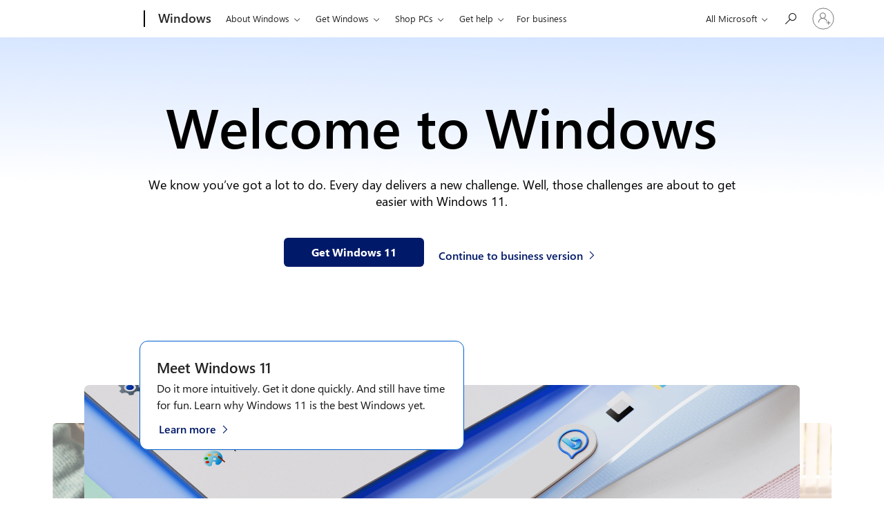

--- FILE ---
content_type: text/html; charset=utf-8
request_url: https://www.microsoft.com/en-us/windows/?mkt=fr-fr
body_size: 27598
content:

<!DOCTYPE html>
<html lang="en-us" dir="ltr" >
<head>
    <meta charset="utf-8" />
    <meta name="viewport" content="width=device-width, initial-scale=1.0">
        <meta http-equiv="X-UA-Compatible" content="IE=edge" />
        <meta http-equiv="content-language" content="en-us" />
        <meta name="ms.lang" content="en">
        <meta name="ms.loc" content="us">
            <title>Experience the Power of AI with Windows 11 OS, Computers, &amp; Apps | Microsoft Windows</title>
            <meta name="Title" content="Experience the Power of AI with Windows 11 OS, Computers, &amp; Apps | Microsoft Windows" />
            <meta name="Description" content="Experience the latest Microsoft Windows 11 features. Learn how our latest Windows OS gives you more ways to work, play, and create." />
            <meta name="keywords" content="AI, windows 11, windows 11 os" />
            <meta name="twitter:title" content="Experience the Power of AI with Windows 11 OS, Computers, &amp; Apps | Microsoft Windows" />
            <meta name="twitter:description" content="Experience the latest Microsoft Windows 11 features. Learn how our latest Windows OS gives you more ways to work, play, and create." />
            <meta property="og:title" content="Experience the Power of AI with Windows 11 OS, Computers, &amp; Apps | Microsoft Windows" />
            <meta property="og:description" content="Experience the latest Microsoft Windows 11 features. Learn how our latest Windows OS gives you more ways to work, play, and create." />
        <meta property="og:locale" content="en-us">
        <meta name="twitter:creator" content="@microsoft">
        <meta name="twitter:site" content="@windows" />
        <meta name="twitter:card" content="summary_large_image" />
        <meta name="twitter:url" content="https://www.microsoft.com/en-us/windows" />
            <meta name="twitter:image" content="https://cdn-dynmedia-1.microsoft.com/is/image/microsoftcorp/MSFT-Windows-11-Search-bar?scl=1" />
            <meta property="og:image" content="https://cdn-dynmedia-1.microsoft.com/is/image/microsoftcorp/MSFT-Windows-11-Search-bar?scl=1" />
        <meta property="og:type" content="website" />
        <meta property="og:url" content="https://www.microsoft.com/en-us/windows" />
        <meta property="og:site_name" content="Windows" />
            <link rel="canonical" href="https://www.microsoft.com/en-us/windows" />
        <meta name="format-detection" content="telephone=no" />
        <meta name="author" content="Microsoft" />
        <meta name="HandheldFriendly" content="True" />
        <meta name="MobileOptimized" content="320" />
        <meta name="viewport" content="width=device-width, initial-scale=1.0, maximum-scale=5.0" />
        <meta http-equiv="cleartype" content="on">
        <meta name="country" content="US" />
        <script type='text/javascript'>
        window.mldcc = "MSCC:"+"NR";
    </script>
    
    <script src="/en-us/windows/remote-resource-center/articles/scripts/Jquery.js?v=N2YlHnRI7it2_JoqUZTYWxPtx-s61zIGkk78Q0eabPM1"></script>


    <script rel="preload" async type="module" src="https://www.microsoft.com/videoplayer/ump.mjs"></script>
    <link href="/en-us/windows/remote-resource-center/articles/Content/Globalstyles.css?v=M01i7wnky1pSdV0utABB9pn-hRK2RBVMvCos4P1Qyf81" rel="stylesheet"/>

    <link rel="icon" href="https://www.microsoft.com/favicon.ico?v2" type="image/x-icon">


    <link rel="stylesheet" type="text/css" href="/en-us/windows/win-con-files/Content/westeuropeanmwfmainmin.css">

<link rel="stylesheet" href="https://www.microsoft.com/onerfstatics/marketingsites-eus-prod/west-european/shell/_scrf/css/themes=default.device=uplevel_web_pc/63-57d110/c9-be0100/a6-e969ef/43-9f2e7c/82-8b5456/a0-5d3913/4f-460e79/ae-f1ac0c?ver=2.0&amp;_cf=02242021_3231" type="text/css" media="all" />            <script type='text/javascript'>window.isUserSignedIn = 0;</script>
                <script src="https://assets.adobedtm.com/5ef092d1efb5/e6b4ca74378c/launch-ENbb9d0de7cc374dc99259df2c4b823cef.min.js" async></script>
    <script rel="preload" src="https://wcpstatic.microsoft.com/mscc/lib/v2/wcp-consent.js"></script>
    
</head>
<body>
    <div id="cookie-banner"></div>
    <div id="headerArea" class="uhf"  data-m='{"cN":"headerArea","cT":"Area_coreuiArea","id":"a1Body","sN":1,"aN":"Body"}'>
                <div id="headerRegion"      data-region-key="headerregion" data-m='{"cN":"headerRegion","cT":"Region_coreui-region","id":"r1a1","sN":1,"aN":"a1"}' >

    <div  id="headerUniversalHeader" data-m='{"cN":"headerUniversalHeader","cT":"Module_coreui-universalheader","id":"m1r1a1","sN":1,"aN":"r1a1"}'  data-module-id="Category|headerRegion|coreui-region|headerUniversalHeader|coreui-universalheader">
        






        <a id="uhfSkipToMain" class="m-skip-to-main" href="javascript:void(0)" data-href="#primaryArea" tabindex="0" data-m='{"cN":"Skip to content_nonnav","id":"nn1m1r1a1","sN":1,"aN":"m1r1a1"}'>Skip to main content</a>


<header class="c-uhfh context-uhf no-js c-sgl-stck c-category-header " itemscope="itemscope" data-header-footprint="/Windows/windows-header-holiday-RT, fromService: True"   data-magict="true"   itemtype="http://schema.org/Organization">
    <div class="theme-light js-global-head f-closed  global-head-cont" data-m='{"cN":"Universal Header_cont","cT":"Container","id":"c2m1r1a1","sN":2,"aN":"m1r1a1"}'>
        <div class="c-uhfh-gcontainer-st">
            <button type="button" class="c-action-trigger c-glyph glyph-global-nav-button" aria-label="All Microsoft expand to see list of Microsoft products and services" initialState-label="All Microsoft expand to see list of Microsoft products and services" toggleState-label="Close All Microsoft list" aria-expanded="false" data-m='{"cN":"Mobile menu button_nonnav","id":"nn1c2m1r1a1","sN":1,"aN":"c2m1r1a1"}'></button>
            <button type="button" class="c-action-trigger c-glyph glyph-arrow-htmllegacy c-close-search" aria-label="Close search" aria-expanded="false" data-m='{"cN":"Close Search_nonnav","id":"nn2c2m1r1a1","sN":2,"aN":"c2m1r1a1"}'></button>
                    <a id="uhfLogo" class="c-logo c-sgl-stk-uhfLogo" itemprop="url" href="https://www.microsoft.com" aria-label="Microsoft" data-m='{"cN":"GlobalNav_Logo_cont","cT":"Container","id":"c3c2m1r1a1","sN":3,"aN":"c2m1r1a1"}'>
                        <img alt="" itemprop="logo" class="c-image" src="https://uhf.microsoft.com/images/microsoft/RE1Mu3b.png" role="presentation" aria-hidden="true" />
                        <span itemprop="name" role="presentation" aria-hidden="true">Microsoft</span>
                    </a>
            <div class="f-mobile-title">
                <button type="button" class="c-action-trigger c-glyph glyph-chevron-left" aria-label="See more menu options" data-m='{"cN":"Mobile back button_nonnav","id":"nn4c2m1r1a1","sN":4,"aN":"c2m1r1a1"}'></button>
                <span data-global-title="Microsoft home" class="js-mobile-title">Windows</span>
                <button type="button" class="c-action-trigger c-glyph glyph-chevron-right" aria-label="See more menu options" data-m='{"cN":"Mobile forward button_nonnav","id":"nn5c2m1r1a1","sN":5,"aN":"c2m1r1a1"}'></button>
            </div>
                    <div class="c-show-pipe x-hidden-vp-mobile-st">
                        <a id="uhfCatLogo" class="c-logo c-cat-logo" href="https://www.microsoft.com/en-us/windows" aria-label="Windows" itemprop="url" data-m='{"cN":"CatNav_Windows_nav","id":"n6c2m1r1a1","sN":6,"aN":"c2m1r1a1"}'>
                                <span>Windows</span>
                        </a>
                    </div>
                <div class="cat-logo-button-cont x-hidden">
                        <button type="button" id="uhfCatLogoButton" class="c-cat-logo-button x-hidden" aria-expanded="false" aria-label="Windows" data-m='{"cN":"Windows_nonnav","id":"nn7c2m1r1a1","sN":7,"aN":"c2m1r1a1"}'>
                            Windows
                        </button>
                </div>



                    <nav id="uhf-g-nav" aria-label="Contextual menu" class="c-uhfh-gnav" data-m='{"cN":"Category nav_cont","cT":"Container","id":"c8c2m1r1a1","sN":8,"aN":"c2m1r1a1"}'>
            <ul class="js-paddle-items">
                    <li class="single-link js-nav-menu x-hidden-none-mobile-vp uhf-menu-item">
                        <a class="c-uhf-nav-link" href="https://www.microsoft.com/en-us/windows" data-m='{"cN":"CatNav_Home_nav","id":"n1c8c2m1r1a1","sN":1,"aN":"c8c2m1r1a1"}' > Home </a>
                    </li>
                                        <li class="nested-menu uhf-menu-item">
                            <div class="c-uhf-menu js-nav-menu">
                                <button type="button" id="c-shellmenu_54"  aria-expanded="false" data-m='{"cN":"CatNav_AboutWindows11_nonnav","id":"nn2c8c2m1r1a1","sN":2,"aN":"c8c2m1r1a1"}'>About Windows</button>

                                <ul class="" data-class-idn="" aria-hidden="true" data-m='{"cN":"AboutWindows11_cont","cT":"Container","id":"c3c8c2m1r1a1","sN":3,"aN":"c8c2m1r1a1"}'>
        <li class="js-nav-menu single-link" data-m='{"cN":"MeetWindows11_cont","cT":"Container","id":"c1c3c8c2m1r1a1","sN":1,"aN":"c3c8c2m1r1a1"}'>
            <a id="c-shellmenu_55" class="js-subm-uhf-nav-link" href="https://www.microsoft.com/en-us/windows/windows-11" data-m='{"cN":"CatNav_MeetWindows11_nav","id":"n1c1c3c8c2m1r1a1","sN":1,"aN":"c1c3c8c2m1r1a1"}'>Meet Windows 11</a>
            
        </li>
        <li class="js-nav-menu single-link" data-m='{"cN":"CompareWindows11_cont","cT":"Container","id":"c2c3c8c2m1r1a1","sN":2,"aN":"c3c8c2m1r1a1"}'>
            <a id="c-shellmenu_56" class="js-subm-uhf-nav-link" href="https://www.microsoft.com/en-us/windows/compare-windows-11-home-vs-pro-versions" data-m='{"cN":"CatNav_CompareWindows11_nav","id":"n1c2c3c8c2m1r1a1","sN":1,"aN":"c2c3c8c2m1r1a1"}'>Compare Windows 10 &amp; 11</a>
            
        </li>
        <li class="js-nav-menu single-link" data-m='{"cN":"Windows11Security_cont","cT":"Container","id":"c3c3c8c2m1r1a1","sN":3,"aN":"c3c8c2m1r1a1"}'>
            <a id="c-shellmenu_57" class="js-subm-uhf-nav-link" href="https://www.microsoft.com/en-us/windows/comprehensive-security" data-m='{"cN":"CatNav_Windows11Security_nav","id":"n1c3c3c8c2m1r1a1","sN":1,"aN":"c3c3c8c2m1r1a1"}'>Windows 11 security</a>
            
        </li>
        <li class="js-nav-menu single-link" data-m='{"cN":"WindowsCopilot_cont","cT":"Container","id":"c4c3c8c2m1r1a1","sN":4,"aN":"c3c8c2m1r1a1"}'>
            <a id="c-shellmenu_58" class="js-subm-uhf-nav-link" href="https://www.microsoft.com/en-us/windows/ai-features" data-m='{"cN":"CatNav_WindowsCopilot_nav","id":"n1c4c3c8c2m1r1a1","sN":1,"aN":"c4c3c8c2m1r1a1"}'>AI features in Windows</a>
            
        </li>
        <li class="js-nav-menu single-link" data-m='{"cN":"Windows11Copilot_cont","cT":"Container","id":"c5c3c8c2m1r1a1","sN":5,"aN":"c3c8c2m1r1a1"}'>
            <a id="c-shellmenu_59" class="js-subm-uhf-nav-link" href="https://www.microsoft.com/en-us/windows/windows-11?wincampaign=copilot" data-m='{"cN":"CatNav_Windows11Copilot_nav","id":"n1c5c3c8c2m1r1a1","sN":1,"aN":"c5c3c8c2m1r1a1"}'>Copilot on Windows</a>
            
        </li>
        <li class="js-nav-menu single-link" data-m='{"cN":"PhotoMovieEditing_cont","cT":"Container","id":"c6c3c8c2m1r1a1","sN":6,"aN":"c3c8c2m1r1a1"}'>
            <a id="c-shellmenu_60" class="js-subm-uhf-nav-link" href="https://www.microsoft.com/en-us/windows/photo-movie-editor" data-m='{"cN":"CatNav_PhotoMovieEditing_nav","id":"n1c6c3c8c2m1r1a1","sN":1,"aN":"c6c3c8c2m1r1a1"}'>Photo &amp; movie editing</a>
            
        </li>
        <li class="js-nav-menu single-link" data-m='{"cN":"DrawCreateWithPaint_cont","cT":"Container","id":"c7c3c8c2m1r1a1","sN":7,"aN":"c3c8c2m1r1a1"}'>
            <a id="c-shellmenu_61" class="js-subm-uhf-nav-link" href="https://www.microsoft.com/en-us/windows/paint" data-m='{"cN":"CatNav_DrawCreateWithPaint_nav","id":"n1c7c3c8c2m1r1a1","sN":1,"aN":"c7c3c8c2m1r1a1"}'>Draw &amp; create with Paint</a>
            
        </li>
        <li class="js-nav-menu single-link" data-m='{"cN":"DigitalPenVoiceTouch_cont","cT":"Container","id":"c8c3c8c2m1r1a1","sN":8,"aN":"c3c8c2m1r1a1"}'>
            <a id="c-shellmenu_62" class="js-subm-uhf-nav-link" href="https://www.microsoft.com/en-us/windows/digital-pen-touch-voice-features" data-m='{"cN":"CatNav_DigitalPenVoiceTouch_nav","id":"n1c8c3c8c2m1r1a1","sN":1,"aN":"c8c3c8c2m1r1a1"}'>Digital pen, voice &amp; touch</a>
            
        </li>
        <li class="js-nav-menu single-link" data-m='{"cN":"Windows11Apps_cont","cT":"Container","id":"c9c3c8c2m1r1a1","sN":9,"aN":"c3c8c2m1r1a1"}'>
            <a id="c-shellmenu_63" class="js-subm-uhf-nav-link" href="https://www.microsoft.com/en-us/windows/apps-for-windows" data-m='{"cN":"CatNav_Windows11Apps_nav","id":"n1c9c3c8c2m1r1a1","sN":1,"aN":"c9c3c8c2m1r1a1"}'>Apps</a>
            
        </li>
        <li class="js-nav-menu single-link" data-m='{"cN":"PCGaming_cont","cT":"Container","id":"c10c3c8c2m1r1a1","sN":10,"aN":"c3c8c2m1r1a1"}'>
            <a id="c-shellmenu_64" class="js-subm-uhf-nav-link" href="https://www.microsoft.com/en-us/windows/windows-11-pc-gaming" data-m='{"cN":"CatNav_PCGaming_nav","id":"n1c10c3c8c2m1r1a1","sN":1,"aN":"c10c3c8c2m1r1a1"}'>PC gaming</a>
            
        </li>
        <li class="js-nav-menu single-link" data-m='{"cN":"SyncSmartPhonesToComputer_cont","cT":"Container","id":"c11c3c8c2m1r1a1","sN":11,"aN":"c3c8c2m1r1a1"}'>
            <a id="c-shellmenu_65" class="js-subm-uhf-nav-link" href="https://www.microsoft.com/en-us/windows/sync-across-your-devices" data-m='{"cN":"CatNav_SyncSmartPhonesToComputer_nav","id":"n1c11c3c8c2m1r1a1","sN":1,"aN":"c11c3c8c2m1r1a1"}'>Sync smartphones to computer</a>
            
        </li>
        <li class="js-nav-menu single-link" data-m='{"cN":"AccessibilityFeatures_cont","cT":"Container","id":"c12c3c8c2m1r1a1","sN":12,"aN":"c3c8c2m1r1a1"}'>
            <a id="c-shellmenu_66" class="js-subm-uhf-nav-link" href="https://www.microsoft.com/en-us/windows/accessibility-features" data-m='{"cN":"CatNav_AccessibilityFeatures_nav","id":"n1c12c3c8c2m1r1a1","sN":1,"aN":"c12c3c8c2m1r1a1"}'>Windows accessibility features</a>
            
        </li>
                                                    
                                </ul>
                            </div>
                        </li>                        <li class="nested-menu uhf-menu-item">
                            <div class="c-uhf-menu js-nav-menu">
                                <button type="button" id="c-shellmenu_67"  aria-expanded="false" data-m='{"cN":"CatNav_GetWindows11_nonnav","id":"nn4c8c2m1r1a1","sN":4,"aN":"c8c2m1r1a1"}'>Get Windows</button>

                                <ul class="" data-class-idn="" aria-hidden="true" data-m='{"cN":"GetWindows11_cont","cT":"Container","id":"c5c8c2m1r1a1","sN":5,"aN":"c8c2m1r1a1"}'>
        <li class="js-nav-menu single-link" data-m='{"cN":"HowToGetWindows11_cont","cT":"Container","id":"c1c5c8c2m1r1a1","sN":1,"aN":"c5c8c2m1r1a1"}'>
            <a id="c-shellmenu_68" class="js-subm-uhf-nav-link" href="https://www.microsoft.com/en-us/windows/get-windows-11" data-m='{"cN":"CatNav_HowToGetWindows11_nav","id":"n1c1c5c8c2m1r1a1","sN":1,"aN":"c1c5c8c2m1r1a1"}'>How to get Windows 11</a>
            
        </li>
        <li class="js-nav-menu single-link" data-m='{"cN":"Win11Specs_cont","cT":"Container","id":"c2c5c8c2m1r1a1","sN":2,"aN":"c5c8c2m1r1a1"}'>
            <a id="c-shellmenu_69" class="js-subm-uhf-nav-link" href="https://www.microsoft.com/en-us/windows/windows-11-specifications" data-m='{"cN":"CatNav_Win11Specs_nav","id":"n1c2c5c8c2m1r1a1","sN":1,"aN":"c2c5c8c2m1r1a1"}'>Windows 11 specs &amp; requirements</a>
            
        </li>
        <li class="js-nav-menu single-link" data-m='{"cN":"WindowsBackup_cont","cT":"Container","id":"c3c5c8c2m1r1a1","sN":3,"aN":"c5c8c2m1r1a1"}'>
            <a id="c-shellmenu_70" class="js-subm-uhf-nav-link" href="https://www.microsoft.com/en-us/windows/transfer-your-data-with-windows-backup" data-m='{"cN":"CatNav_WindowsBackup_nav","id":"n1c3c5c8c2m1r1a1","sN":1,"aN":"c3c5c8c2m1r1a1"}'>Windows Backup</a>
            
        </li>
        <li class="js-nav-menu single-link" data-m='{"cN":"FAQ_cont","cT":"Container","id":"c4c5c8c2m1r1a1","sN":4,"aN":"c5c8c2m1r1a1"}'>
            <a id="c-shellmenu_71" class="js-subm-uhf-nav-link" href="https://www.microsoft.com/en-us/windows/get-windows-11#faq" data-m='{"cN":"CatNav_FAQ_nav","id":"n1c4c5c8c2m1r1a1","sN":1,"aN":"c4c5c8c2m1r1a1"}'>FAQ</a>
            
        </li>
        <li class="js-nav-menu single-link" data-m='{"cN":"GetWindowsHelpMeChoose_cont","cT":"Container","id":"c5c5c8c2m1r1a1","sN":5,"aN":"c5c8c2m1r1a1"}'>
            <a id="c-shellmenu_72" class="js-subm-uhf-nav-link" href="https://www.microsoft.com/en-us/windows/help-me-choose" data-m='{"cN":"CatNav_GetWindowsHelpMeChoose_nav","id":"n1c5c5c8c2m1r1a1","sN":1,"aN":"c5c5c8c2m1r1a1"}'>Help me choose a PC</a>
            
        </li>
        <li class="js-nav-menu single-link" data-m='{"cN":"BuyWindows11Home_cont","cT":"Container","id":"c6c5c8c2m1r1a1","sN":6,"aN":"c5c8c2m1r1a1"}'>
            <a id="c-shellmenu_73" class="js-subm-uhf-nav-link" href="https://www.microsoft.com/d/windows-11-home/dg7gmgf0krt0" data-m='{"cN":"CatNav_BuyWindows11Home_nav","id":"n1c6c5c8c2m1r1a1","sN":1,"aN":"c6c5c8c2m1r1a1"}'>Buy Windows 11 Home</a>
            
        </li>
        <li class="js-nav-menu single-link" data-m='{"cN":"BuyWindows11Pro_cont","cT":"Container","id":"c7c5c8c2m1r1a1","sN":7,"aN":"c5c8c2m1r1a1"}'>
            <a id="c-shellmenu_74" class="js-subm-uhf-nav-link" href="https://www.microsoft.com/d/windows-11-pro/dg7gmgf0d8h4" data-m='{"cN":"CatNav_BuyWindows11Pro_nav","id":"n1c7c5c8c2m1r1a1","sN":1,"aN":"c7c5c8c2m1r1a1"}'>Buy Windows 11 Pro</a>
            
        </li>
                                                    
                                </ul>
                            </div>
                        </li>                        <li class="nested-menu uhf-menu-item">
                            <div class="c-uhf-menu js-nav-menu">
                                <button type="button" id="c-shellmenu_75"  aria-expanded="false" data-m='{"cN":"CatNav_ShopWindowsPCs_nonnav","id":"nn6c8c2m1r1a1","sN":6,"aN":"c8c2m1r1a1"}'>Shop PCs</button>

                                <ul class="" data-class-idn="" aria-hidden="true" data-m='{"cN":"ShopWindowsPCs_cont","cT":"Container","id":"c7c8c2m1r1a1","sN":7,"aN":"c8c2m1r1a1"}'>
        <li class="js-nav-menu single-link" data-m='{"cN":"HelpMeChoose_cont","cT":"Container","id":"c1c7c8c2m1r1a1","sN":1,"aN":"c7c8c2m1r1a1"}'>
            <a id="c-shellmenu_76" class="js-subm-uhf-nav-link" href="https://www.microsoft.com/en-us/windows/help-me-choose" data-m='{"cN":"CatNav_HelpMeChoose_nav","id":"n1c1c7c8c2m1r1a1","sN":1,"aN":"c1c7c8c2m1r1a1"}'>Help me choose a PC</a>
            
        </li>
        <li class="js-nav-menu single-link" data-m='{"cN":"LaptopBuyingGuide_cont","cT":"Container","id":"c2c7c8c2m1r1a1","sN":2,"aN":"c7c8c2m1r1a1"}'>
            <a id="c-shellmenu_77" class="js-subm-uhf-nav-link" href="https://www.microsoft.com/en-us/windows/laptop-buying-guide" data-m='{"cN":"CatNav_LaptopBuyingGuide_nav","id":"n1c2c7c8c2m1r1a1","sN":1,"aN":"c2c7c8c2m1r1a1"}'>PC Buying Guide</a>
            
        </li>
        <li class="js-nav-menu single-link" data-m='{"cN":"ShopAllPCs_cont","cT":"Container","id":"c3c7c8c2m1r1a1","sN":3,"aN":"c7c8c2m1r1a1"}'>
            <a id="c-shellmenu_78" class="js-subm-uhf-nav-link" href="https://www.microsoft.com/en-us/windows/view-all-devices" data-m='{"cN":"CatNav_ShopAllPCs_nav","id":"n1c3c7c8c2m1r1a1","sN":1,"aN":"c3c7c8c2m1r1a1"}'>Shop all PCs</a>
            
        </li>
        <li class="js-nav-menu single-link" data-m='{"cN":"ShopLaptops_cont","cT":"Container","id":"c4c7c8c2m1r1a1","sN":4,"aN":"c7c8c2m1r1a1"}'>
            <a id="c-shellmenu_79" class="js-subm-uhf-nav-link" href="https://www.microsoft.com/en-us/windows/windows-laptops" data-m='{"cN":"CatNav_ShopLaptops_nav","id":"n1c4c7c8c2m1r1a1","sN":1,"aN":"c4c7c8c2m1r1a1"}'>Shop laptops</a>
            
        </li>
        <li class="js-nav-menu single-link" data-m='{"cN":"ShopCopilotPCs_cont","cT":"Container","id":"c5c7c8c2m1r1a1","sN":5,"aN":"c7c8c2m1r1a1"}'>
            <a id="c-shellmenu_80" class="js-subm-uhf-nav-link" href="https://www.microsoft.com/en-us/windows/copilot-plus-pcs" data-m='{"cN":"CatNav_ShopCopilotPCs_nav","id":"n1c5c7c8c2m1r1a1","sN":1,"aN":"c5c7c8c2m1r1a1"}'>Shop Copilot+ PCs</a>
            
        </li>
        <li class="js-nav-menu single-link" data-m='{"cN":"Shop2in1s_cont","cT":"Container","id":"c6c7c8c2m1r1a1","sN":6,"aN":"c7c8c2m1r1a1"}'>
            <a id="c-shellmenu_81" class="js-subm-uhf-nav-link" href="https://www.microsoft.com/en-us/windows/2-in-1s" data-m='{"cN":"CatNav_Shop2in1s_nav","id":"n1c6c7c8c2m1r1a1","sN":1,"aN":"c6c7c8c2m1r1a1"}'>Shop 2-in-1s</a>
            
        </li>
        <li class="js-nav-menu single-link" data-m='{"cN":"ShopGamingPCs_cont","cT":"Container","id":"c7c7c8c2m1r1a1","sN":7,"aN":"c7c8c2m1r1a1"}'>
            <a id="c-shellmenu_82" class="js-subm-uhf-nav-link" href="https://www.microsoft.com/en-us/windows/gaming-pcs" data-m='{"cN":"CatNav_ShopGamingPCs_nav","id":"n1c7c7c8c2m1r1a1","sN":1,"aN":"c7c7c8c2m1r1a1"}'>Shop gaming PCs</a>
            
        </li>
        <li class="js-nav-menu single-link" data-m='{"cN":"ShopDesktopComputers_cont","cT":"Container","id":"c8c7c8c2m1r1a1","sN":8,"aN":"c7c8c2m1r1a1"}'>
            <a id="c-shellmenu_83" class="js-subm-uhf-nav-link" href="https://www.microsoft.com/en-us/windows/desktops-and-all-in-ones" data-m='{"cN":"CatNav_ShopDesktopComputers_nav","id":"n1c8c7c8c2m1r1a1","sN":1,"aN":"c8c7c8c2m1r1a1"}'>Shop desktop computers</a>
            
        </li>
        <li class="js-nav-menu single-link" data-m='{"cN":"LaptopsForCollegeStudents_cont","cT":"Container","id":"c9c7c8c2m1r1a1","sN":9,"aN":"c7c8c2m1r1a1"}'>
            <a id="c-shellmenu_84" class="js-subm-uhf-nav-link" href="https://www.microsoft.com/en-us/windows/laptops-for-college-students" data-m='{"cN":"CatNav_LaptopsForCollegeStudents_nav","id":"n1c9c7c8c2m1r1a1","sN":1,"aN":"c9c7c8c2m1r1a1"}'>Laptops for college students</a>
            
        </li>
                                                    
                                </ul>
                            </div>
                        </li>                        <li class="nested-menu uhf-menu-item">
                            <div class="c-uhf-menu js-nav-menu">
                                <button type="button" id="c-shellmenu_85"  aria-expanded="false" data-m='{"cN":"CatNav_Gethelp_nonnav","id":"nn8c8c2m1r1a1","sN":8,"aN":"c8c2m1r1a1"}'>Get help</button>

                                <ul class="" data-class-idn="" aria-hidden="true" data-m='{"cN":"Gethelp_cont","cT":"Container","id":"c9c8c2m1r1a1","sN":9,"aN":"c8c2m1r1a1"}'>
        <li class="js-nav-menu single-link" data-m='{"cN":"WindowsHelpNSupport-New_cont","cT":"Container","id":"c1c9c8c2m1r1a1","sN":1,"aN":"c9c8c2m1r1a1"}'>
            <a id="c-shellmenu_86" class="js-subm-uhf-nav-link" href="https://support.microsoft.com/windows" data-m='{"cN":"CatNav_WindowsHelpNSupport-New_nav","id":"n1c1c9c8c2m1r1a1","sN":1,"aN":"c1c9c8c2m1r1a1"}'>Windows help &amp; support</a>
            
        </li>
        <li class="js-nav-menu single-link" data-m='{"cN":"Tips_cont","cT":"Container","id":"c2c9c8c2m1r1a1","sN":2,"aN":"c9c8c2m1r1a1"}'>
            <a id="c-shellmenu_87" class="js-subm-uhf-nav-link" href="https://www.microsoft.com/en-us/windows/tips" data-m='{"cN":"CatNav_Tips_nav","id":"n1c2c9c8c2m1r1a1","sN":1,"aN":"c2c9c8c2m1r1a1"}'>Tips</a>
            
        </li>
        <li class="js-nav-menu single-link" data-m='{"cN":"LearningResources_cont","cT":"Container","id":"c3c9c8c2m1r1a1","sN":3,"aN":"c9c8c2m1r1a1"}'>
            <a id="c-shellmenu_88" class="js-subm-uhf-nav-link" href="https://www.microsoft.com/en-us/windows/learning-center" data-m='{"cN":"CatNav_LearningResources_nav","id":"n1c3c9c8c2m1r1a1","sN":1,"aN":"c3c9c8c2m1r1a1"}'>Learning resources</a>
            
        </li>
        <li class="js-nav-menu single-link" data-m='{"cN":"WinEOS_cont","cT":"Container","id":"c4c9c8c2m1r1a1","sN":4,"aN":"c9c8c2m1r1a1"}'>
            <a id="c-shellmenu_89" class="js-subm-uhf-nav-link" href="https://www.microsoft.com/en-us/windows/end-of-support" data-m='{"cN":"CatNav_WinEOS_nav","id":"n1c4c9c8c2m1r1a1","sN":1,"aN":"c4c9c8c2m1r1a1"}'>End of support for previous versions</a>
            
        </li>
        <li class="js-nav-menu single-link" data-m='{"cN":"WinESU_cont","cT":"Container","id":"c5c9c8c2m1r1a1","sN":5,"aN":"c9c8c2m1r1a1"}'>
            <a id="c-shellmenu_90" class="js-subm-uhf-nav-link" href="https://www.microsoft.com/en-us/windows/extended-security-updates" data-m='{"cN":"CatNav_WinESU_nav","id":"n1c5c9c8c2m1r1a1","sN":1,"aN":"c5c9c8c2m1r1a1"}'>Extended Security for Windows 10</a>
            
        </li>
                                                    
                                </ul>
                            </div>
                        </li>                        <li class="single-link js-nav-menu uhf-menu-item">
                            <a id="c-shellmenu_91" class="c-uhf-nav-link" href="https://www.microsoft.com/en-us/windows/business" data-m='{"cN":"CatNav_ForBusiness_nav","id":"n10c8c2m1r1a1","sN":10,"aN":"c8c2m1r1a1"}'>For business</a>
                        </li>


                <li id="overflow-menu" class="overflow-menu x-hidden uhf-menu-item">
                        <div class="c-uhf-menu js-nav-menu">
        <button data-m='{"pid":"More","id":"nn11c8c2m1r1a1","sN":11,"aN":"c8c2m1r1a1"}' type="button" aria-label="More" aria-expanded="false">More</button>
        <ul id="overflow-menu-list" aria-hidden="true" class="overflow-menu-list">
        </ul>
    </div>

                </li>
                            </ul>
            
        </nav>


            <div class="c-uhfh-actions" data-m='{"cN":"Header actions_cont","cT":"Container","id":"c9c2m1r1a1","sN":9,"aN":"c2m1r1a1"}'>
                <div class="wf-menu">        <nav id="uhf-c-nav" aria-label="All Microsoft menu" data-m='{"cN":"GlobalNav_cont","cT":"Container","id":"c1c9c2m1r1a1","sN":1,"aN":"c9c2m1r1a1"}'>
            <ul class="js-paddle-items">
                <li>
                    <div class="c-uhf-menu js-nav-menu">
                        <button type="button" class="c-button-logo all-ms-nav" aria-expanded="false" data-m='{"cN":"GlobalNav_More_nonnav","id":"nn1c1c9c2m1r1a1","sN":1,"aN":"c1c9c2m1r1a1"}'> <span>All Microsoft</span></button>
                        <ul class="f-multi-column f-multi-column-6" aria-hidden="true" data-m='{"cN":"More_cont","cT":"Container","id":"c2c1c9c2m1r1a1","sN":2,"aN":"c1c9c2m1r1a1"}'>
                                    <li class="c-w0-contr">
            <h2 class="c-uhf-sronly">Global</h2>
            <ul class="c-w0">
        <li class="js-nav-menu single-link" data-m='{"cN":"M365_cont","cT":"Container","id":"c1c2c1c9c2m1r1a1","sN":1,"aN":"c2c1c9c2m1r1a1"}'>
            <a id="shellmenu_0" class="js-subm-uhf-nav-link" href="https://www.microsoft.com/microsoft-365" data-m='{"cN":"W0Nav_M365_nav","id":"n1c1c2c1c9c2m1r1a1","sN":1,"aN":"c1c2c1c9c2m1r1a1"}'>Microsoft 365</a>
            
        </li>
        <li class="js-nav-menu single-link" data-m='{"cN":"Teams_cont","cT":"Container","id":"c2c2c1c9c2m1r1a1","sN":2,"aN":"c2c1c9c2m1r1a1"}'>
            <a id="l0_Teams" class="js-subm-uhf-nav-link" href="https://www.microsoft.com/en-us/microsoft-teams/group-chat-software" data-m='{"cN":"W0Nav_Teams_nav","id":"n1c2c2c1c9c2m1r1a1","sN":1,"aN":"c2c2c1c9c2m1r1a1"}'>Teams</a>
            
        </li>
        <li class="js-nav-menu single-link" data-m='{"cN":"Copilot_cont","cT":"Container","id":"c3c2c1c9c2m1r1a1","sN":3,"aN":"c2c1c9c2m1r1a1"}'>
            <a id="shellmenu_2" class="js-subm-uhf-nav-link" href="https://copilot.microsoft.com/" data-m='{"cN":"W0Nav_Copilot_nav","id":"n1c3c2c1c9c2m1r1a1","sN":1,"aN":"c3c2c1c9c2m1r1a1"}'>Copilot</a>
            
        </li>
        <li class="js-nav-menu single-link" data-m='{"cN":"Windows_cont","cT":"Container","id":"c4c2c1c9c2m1r1a1","sN":4,"aN":"c2c1c9c2m1r1a1"}'>
            <a id="shellmenu_3" class="js-subm-uhf-nav-link" href="https://www.microsoft.com/en-us/windows/" data-m='{"cN":"W0Nav_Windows_nav","id":"n1c4c2c1c9c2m1r1a1","sN":1,"aN":"c4c2c1c9c2m1r1a1"}'>Windows</a>
            
        </li>
        <li class="js-nav-menu single-link" data-m='{"cN":"Surface_cont","cT":"Container","id":"c5c2c1c9c2m1r1a1","sN":5,"aN":"c2c1c9c2m1r1a1"}'>
            <a id="shellmenu_4" class="js-subm-uhf-nav-link" href="https://www.microsoft.com/surface" data-m='{"cN":"W0Nav_Surface_nav","id":"n1c5c2c1c9c2m1r1a1","sN":1,"aN":"c5c2c1c9c2m1r1a1"}'>Surface</a>
            
        </li>
        <li class="js-nav-menu single-link" data-m='{"cN":"Xbox_cont","cT":"Container","id":"c6c2c1c9c2m1r1a1","sN":6,"aN":"c2c1c9c2m1r1a1"}'>
            <a id="shellmenu_5" class="js-subm-uhf-nav-link" href="https://www.xbox.com/" data-m='{"cN":"W0Nav_Xbox_nav","id":"n1c6c2c1c9c2m1r1a1","sN":1,"aN":"c6c2c1c9c2m1r1a1"}'>Xbox</a>
            
        </li>
        <li class="js-nav-menu single-link" data-m='{"cN":"Deals_cont","cT":"Container","id":"c7c2c1c9c2m1r1a1","sN":7,"aN":"c2c1c9c2m1r1a1"}'>
            <a id="shellmenu_6" class="js-subm-uhf-nav-link" href="https://www.microsoft.com/en-us/store/b/sale?icid=DSM_TopNavDeals" data-m='{"cN":"W0Nav_Deals_nav","id":"n1c7c2c1c9c2m1r1a1","sN":1,"aN":"c7c2c1c9c2m1r1a1"}'>Deals</a>
            
        </li>
        <li class="js-nav-menu single-link" data-m='{"cN":"Small Business_cont","cT":"Container","id":"c8c2c1c9c2m1r1a1","sN":8,"aN":"c2c1c9c2m1r1a1"}'>
            <a id="l0_SmallBusiness" class="js-subm-uhf-nav-link" href="https://www.microsoft.com/en-us/store/b/business" data-m='{"cN":"W0Nav_Small Business_nav","id":"n1c8c2c1c9c2m1r1a1","sN":1,"aN":"c8c2c1c9c2m1r1a1"}'>Small Business</a>
            
        </li>
        <li class="js-nav-menu single-link" data-m='{"cN":"Support_cont","cT":"Container","id":"c9c2c1c9c2m1r1a1","sN":9,"aN":"c2c1c9c2m1r1a1"}'>
            <a id="l1_support" class="js-subm-uhf-nav-link" href="https://support.microsoft.com/en-us" data-m='{"cN":"W0Nav_Support_nav","id":"n1c9c2c1c9c2m1r1a1","sN":1,"aN":"c9c2c1c9c2m1r1a1"}'>Support</a>
            
        </li>
            </ul>
        </li>

<li class="f-sub-menu js-nav-menu nested-menu" data-m='{"cT":"Container","id":"c10c2c1c9c2m1r1a1","sN":10,"aN":"c2c1c9c2m1r1a1"}'>

    <span id="uhf-navspn-shellmenu_10-span" style="display:none"   f-multi-parent="true" aria-expanded="false" data-m='{"id":"nn1c10c2c1c9c2m1r1a1","sN":1,"aN":"c10c2c1c9c2m1r1a1"}'>Software</span>
    <button id="uhf-navbtn-shellmenu_10-button" type="button"   f-multi-parent="true" aria-expanded="false" data-m='{"id":"nn2c10c2c1c9c2m1r1a1","sN":2,"aN":"c10c2c1c9c2m1r1a1"}'>Software</button>
    <ul aria-hidden="true" aria-labelledby="uhf-navspn-shellmenu_10-span">
        <li class="js-nav-menu single-link" data-m='{"cN":"More_Software_WindowsApps_cont","cT":"Container","id":"c3c10c2c1c9c2m1r1a1","sN":3,"aN":"c10c2c1c9c2m1r1a1"}'>
            <a id="shellmenu_11" class="js-subm-uhf-nav-link" href="https://apps.microsoft.com/home" data-m='{"cN":"GlobalNav_More_Software_WindowsApps_nav","id":"n1c3c10c2c1c9c2m1r1a1","sN":1,"aN":"c3c10c2c1c9c2m1r1a1"}'>Windows Apps</a>
            
        </li>
        <li class="js-nav-menu single-link" data-m='{"cN":"More_Software_Outlook_cont","cT":"Container","id":"c4c10c2c1c9c2m1r1a1","sN":4,"aN":"c10c2c1c9c2m1r1a1"}'>
            <a id="shellmenu_12" class="js-subm-uhf-nav-link" href="https://www.microsoft.com/en-us/microsoft-365/outlook/email-and-calendar-software-microsoft-outlook" data-m='{"cN":"GlobalNav_More_Software_Outlook_nav","id":"n1c4c10c2c1c9c2m1r1a1","sN":1,"aN":"c4c10c2c1c9c2m1r1a1"}'>Outlook</a>
            
        </li>
        <li class="js-nav-menu single-link" data-m='{"cN":"More_Software_OneDrive_cont","cT":"Container","id":"c5c10c2c1c9c2m1r1a1","sN":5,"aN":"c10c2c1c9c2m1r1a1"}'>
            <a id="shellmenu_13" class="js-subm-uhf-nav-link" href="https://www.microsoft.com/en-us/microsoft-365/onedrive/online-cloud-storage" data-m='{"cN":"GlobalNav_More_Software_OneDrive_nav","id":"n1c5c10c2c1c9c2m1r1a1","sN":1,"aN":"c5c10c2c1c9c2m1r1a1"}'>OneDrive</a>
            
        </li>
        <li class="js-nav-menu single-link" data-m='{"cN":"More_Software_Microsoft Teams_cont","cT":"Container","id":"c6c10c2c1c9c2m1r1a1","sN":6,"aN":"c10c2c1c9c2m1r1a1"}'>
            <a id="shellmenu_14" class="js-subm-uhf-nav-link" href="https://www.microsoft.com/en-us/microsoft-teams/group-chat-software" data-m='{"cN":"GlobalNav_More_Software_Microsoft Teams_nav","id":"n1c6c10c2c1c9c2m1r1a1","sN":1,"aN":"c6c10c2c1c9c2m1r1a1"}'>Microsoft Teams</a>
            
        </li>
        <li class="js-nav-menu single-link" data-m='{"cN":"More_Software_OneNote_cont","cT":"Container","id":"c7c10c2c1c9c2m1r1a1","sN":7,"aN":"c10c2c1c9c2m1r1a1"}'>
            <a id="shellmenu_15" class="js-subm-uhf-nav-link" href="https://www.microsoft.com/en-us/microsoft-365/onenote/digital-note-taking-app" data-m='{"cN":"GlobalNav_More_Software_OneNote_nav","id":"n1c7c10c2c1c9c2m1r1a1","sN":1,"aN":"c7c10c2c1c9c2m1r1a1"}'>OneNote</a>
            
        </li>
        <li class="js-nav-menu single-link" data-m='{"cN":"More_Software_Edge_cont","cT":"Container","id":"c8c10c2c1c9c2m1r1a1","sN":8,"aN":"c10c2c1c9c2m1r1a1"}'>
            <a id="shellmenu_16" class="js-subm-uhf-nav-link" href="https://www.microsoft.com/edge" data-m='{"cN":"GlobalNav_More_Software_Edge_nav","id":"n1c8c10c2c1c9c2m1r1a1","sN":1,"aN":"c8c10c2c1c9c2m1r1a1"}'>Microsoft Edge</a>
            
        </li>
        <li class="js-nav-menu single-link" data-m='{"cN":"More_Software_Skype_cont","cT":"Container","id":"c9c10c2c1c9c2m1r1a1","sN":9,"aN":"c10c2c1c9c2m1r1a1"}'>
            <a id="shellmenu_17" class="js-subm-uhf-nav-link" href="https://support.microsoft.com/en-us/office/moving-from-skype-to-microsoft-teams-free-3c0caa26-d9db-4179-bcb3-930ae2c87570?icid=DSM_All_Skype" data-m='{"cN":"GlobalNav_More_Software_Skype_nav","id":"n1c9c10c2c1c9c2m1r1a1","sN":1,"aN":"c9c10c2c1c9c2m1r1a1"}'>Moving from Skype to Teams</a>
            
        </li>
    </ul>
    
</li>
<li class="f-sub-menu js-nav-menu nested-menu" data-m='{"cN":"PCsAndDevices_cont","cT":"Container","id":"c11c2c1c9c2m1r1a1","sN":11,"aN":"c2c1c9c2m1r1a1"}'>

    <span id="uhf-navspn-shellmenu_18-span" style="display:none"   f-multi-parent="true" aria-expanded="false" data-m='{"cN":"GlobalNav_PCsAndDevices_nonnav","id":"nn1c11c2c1c9c2m1r1a1","sN":1,"aN":"c11c2c1c9c2m1r1a1"}'>PCs &amp; Devices  </span>
    <button id="uhf-navbtn-shellmenu_18-button" type="button"   f-multi-parent="true" aria-expanded="false" data-m='{"cN":"GlobalNav_PCsAndDevices_nonnav","id":"nn2c11c2c1c9c2m1r1a1","sN":2,"aN":"c11c2c1c9c2m1r1a1"}'>PCs &amp; Devices  </button>
    <ul aria-hidden="true" aria-labelledby="uhf-navspn-shellmenu_18-span">
        <li class="js-nav-menu single-link" data-m='{"cN":"More_PCsAndDevices_PCsAndTablets_cont","cT":"Container","id":"c3c11c2c1c9c2m1r1a1","sN":3,"aN":"c11c2c1c9c2m1r1a1"}'>
            <a id="shellmenu_19" class="js-subm-uhf-nav-link" href="https://www.microsoft.com/en-us/store/b/pc?icid=CNavDevicesPC" data-m='{"cN":"GlobalNav_More_PCsAndDevices_PCsAndTablets_nav","id":"n1c3c11c2c1c9c2m1r1a1","sN":1,"aN":"c3c11c2c1c9c2m1r1a1"}'>Computers</a>
            
        </li>
        <li class="js-nav-menu single-link" data-m='{"cN":"More_PCsAndDevices_ShopXbox_cont","cT":"Container","id":"c4c11c2c1c9c2m1r1a1","sN":4,"aN":"c11c2c1c9c2m1r1a1"}'>
            <a id="shellmenu_20" class="js-subm-uhf-nav-link" href="https://www.microsoft.com/en-us/store/b/xbox?icid=CNavDevicesXbox" data-m='{"cN":"GlobalNav_More_PCsAndDevices_ShopXbox_nav","id":"n1c4c11c2c1c9c2m1r1a1","sN":1,"aN":"c4c11c2c1c9c2m1r1a1"}'>Shop Xbox</a>
            
        </li>
        <li class="js-nav-menu single-link" data-m='{"cN":"More_PCsAndDevices_Accessories_cont","cT":"Container","id":"c5c11c2c1c9c2m1r1a1","sN":5,"aN":"c11c2c1c9c2m1r1a1"}'>
            <a id="shellmenu_21" class="js-subm-uhf-nav-link" href="https://www.microsoft.com/en-us/store/b/accessories?icid=CNavDevicesAccessories" data-m='{"cN":"GlobalNav_More_PCsAndDevices_Accessories_nav","id":"n1c5c11c2c1c9c2m1r1a1","sN":1,"aN":"c5c11c2c1c9c2m1r1a1"}'>Accessories</a>
            
        </li>
        <li class="js-nav-menu single-link" data-m='{"cN":"More_PCsAndDevices_VMAndMixedReality_cont","cT":"Container","id":"c6c11c2c1c9c2m1r1a1","sN":6,"aN":"c11c2c1c9c2m1r1a1"}'>
            <a id="shellmenu_22" class="js-subm-uhf-nav-link" href="https://www.microsoft.com/en-us/store/b/virtualreality?icid=CNavVirtualReality" data-m='{"cN":"GlobalNav_More_PCsAndDevices_VMAndMixedReality_nav","id":"n1c6c11c2c1c9c2m1r1a1","sN":1,"aN":"c6c11c2c1c9c2m1r1a1"}'>VR &amp; mixed reality</a>
            
        </li>
        <li class="js-nav-menu single-link" data-m='{"cN":"More_PCsAndDevicesCertifiedRefurbished_cont","cT":"Container","id":"c7c11c2c1c9c2m1r1a1","sN":7,"aN":"c11c2c1c9c2m1r1a1"}'>
            <a id="shellmenu_23" class="js-subm-uhf-nav-link" href="https://www.microsoft.com/en-us/store/b/certified-refurbished-products" data-m='{"cN":"GlobalNav_More_PCsAndDevicesCertifiedRefurbished_nav","id":"n1c7c11c2c1c9c2m1r1a1","sN":1,"aN":"c7c11c2c1c9c2m1r1a1"}'>Certified Refurbished</a>
            
        </li>
        <li class="js-nav-menu single-link" data-m='{"cN":"More_PCsAndDevices_Trade-in-for-cash_cont","cT":"Container","id":"c8c11c2c1c9c2m1r1a1","sN":8,"aN":"c11c2c1c9c2m1r1a1"}'>
            <a id="shellmenu_24" class="js-subm-uhf-nav-link" href="https://www.microsoft.com/en-us/store/b/microsoft-trade-in" data-m='{"cN":"GlobalNav_More_PCsAndDevices_Trade-in-for-cash_nav","id":"n1c8c11c2c1c9c2m1r1a1","sN":1,"aN":"c8c11c2c1c9c2m1r1a1"}'>Trade-in for cash</a>
            
        </li>
    </ul>
    
</li>
<li class="f-sub-menu js-nav-menu nested-menu" data-m='{"cT":"Container","id":"c12c2c1c9c2m1r1a1","sN":12,"aN":"c2c1c9c2m1r1a1"}'>

    <span id="uhf-navspn-shellmenu_25-span" style="display:none"   f-multi-parent="true" aria-expanded="false" data-m='{"id":"nn1c12c2c1c9c2m1r1a1","sN":1,"aN":"c12c2c1c9c2m1r1a1"}'>Entertainment</span>
    <button id="uhf-navbtn-shellmenu_25-button" type="button"   f-multi-parent="true" aria-expanded="false" data-m='{"id":"nn2c12c2c1c9c2m1r1a1","sN":2,"aN":"c12c2c1c9c2m1r1a1"}'>Entertainment</button>
    <ul aria-hidden="true" aria-labelledby="uhf-navspn-shellmenu_25-span">
        <li class="js-nav-menu single-link" data-m='{"cN":"More_Entertainment_XboxGamePassUltimate_cont","cT":"Container","id":"c3c12c2c1c9c2m1r1a1","sN":3,"aN":"c12c2c1c9c2m1r1a1"}'>
            <a id="shellmenu_26" class="js-subm-uhf-nav-link" href="https://www.xbox.com/en-us/games/store/xbox-game-pass-ultimate/cfq7ttc0khs0?icid=CNavAllXboxGamePassUltimate" data-m='{"cN":"GlobalNav_More_Entertainment_XboxGamePassUltimate_nav","id":"n1c3c12c2c1c9c2m1r1a1","sN":1,"aN":"c3c12c2c1c9c2m1r1a1"}'>Xbox Game Pass Ultimate</a>
            
        </li>
        <li class="js-nav-menu single-link" data-m='{"cN":"More_Entertainment_PC_Game_Pass_cont","cT":"Container","id":"c4c12c2c1c9c2m1r1a1","sN":4,"aN":"c12c2c1c9c2m1r1a1"}'>
            <a id="shellmenu_27" class="js-subm-uhf-nav-link" href="https://www.xbox.com/en-us/games/store/pc-game-pass/cfq7ttc0kgq8?icid=CNavAllPCGamePass" data-m='{"cN":"GlobalNav_More_Entertainment_PC_Game_Pass_nav","id":"n1c4c12c2c1c9c2m1r1a1","sN":1,"aN":"c4c12c2c1c9c2m1r1a1"}'>PC Game Pass</a>
            
        </li>
        <li class="js-nav-menu single-link" data-m='{"cN":"More_Entertainment_XboxGames_cont","cT":"Container","id":"c5c12c2c1c9c2m1r1a1","sN":5,"aN":"c12c2c1c9c2m1r1a1"}'>
            <a id="shellmenu_28" class="js-subm-uhf-nav-link" href="https://www.microsoft.com/en-us/store/b/xboxgames?icid=CNavGamesXboxGames" data-m='{"cN":"GlobalNav_More_Entertainment_XboxGames_nav","id":"n1c5c12c2c1c9c2m1r1a1","sN":1,"aN":"c5c12c2c1c9c2m1r1a1"}'>Xbox games</a>
            
        </li>
        <li class="js-nav-menu single-link" data-m='{"cN":"More_Entertainment_PCGames_cont","cT":"Container","id":"c6c12c2c1c9c2m1r1a1","sN":6,"aN":"c12c2c1c9c2m1r1a1"}'>
            <a id="shellmenu_29" class="js-subm-uhf-nav-link" href="https://apps.microsoft.com/games" data-m='{"cN":"GlobalNav_More_Entertainment_PCGames_nav","id":"n1c6c12c2c1c9c2m1r1a1","sN":1,"aN":"c6c12c2c1c9c2m1r1a1"}'>PC games</a>
            
        </li>
    </ul>
    
</li>
<li class="f-sub-menu js-nav-menu nested-menu" data-m='{"cT":"Container","id":"c13c2c1c9c2m1r1a1","sN":13,"aN":"c2c1c9c2m1r1a1"}'>

    <span id="uhf-navspn-shellmenu_30-span" style="display:none"   f-multi-parent="true" aria-expanded="false" data-m='{"id":"nn1c13c2c1c9c2m1r1a1","sN":1,"aN":"c13c2c1c9c2m1r1a1"}'>Business</span>
    <button id="uhf-navbtn-shellmenu_30-button" type="button"   f-multi-parent="true" aria-expanded="false" data-m='{"id":"nn2c13c2c1c9c2m1r1a1","sN":2,"aN":"c13c2c1c9c2m1r1a1"}'>Business</button>
    <ul aria-hidden="true" aria-labelledby="uhf-navspn-shellmenu_30-span">
        <li class="js-nav-menu single-link" data-m='{"cN":"More_Business_AI_cont","cT":"Container","id":"c3c13c2c1c9c2m1r1a1","sN":3,"aN":"c13c2c1c9c2m1r1a1"}'>
            <a id="shellmenu_31" class="js-subm-uhf-nav-link" href="https://www.microsoft.com/en-us/ai?icid=DSM_All_AI" data-m='{"cN":"GlobalNav_More_Business_AI_nav","id":"n1c3c13c2c1c9c2m1r1a1","sN":1,"aN":"c3c13c2c1c9c2m1r1a1"}'>Microsoft AI</a>
            
        </li>
        <li class="js-nav-menu single-link" data-m='{"cN":"More_Business_Microsoft Security_cont","cT":"Container","id":"c4c13c2c1c9c2m1r1a1","sN":4,"aN":"c13c2c1c9c2m1r1a1"}'>
            <a id="shellmenu_32" class="js-subm-uhf-nav-link" href="https://www.microsoft.com/en-us/security" data-m='{"cN":"GlobalNav_More_Business_Microsoft Security_nav","id":"n1c4c13c2c1c9c2m1r1a1","sN":1,"aN":"c4c13c2c1c9c2m1r1a1"}'>Microsoft Security</a>
            
        </li>
        <li class="js-nav-menu single-link" data-m='{"cN":"More_Business_MicrosoftDynamics365_cont","cT":"Container","id":"c5c13c2c1c9c2m1r1a1","sN":5,"aN":"c13c2c1c9c2m1r1a1"}'>
            <a id="shellmenu_33" class="js-subm-uhf-nav-link" href="https://www.microsoft.com/en-us/dynamics-365" data-m='{"cN":"GlobalNav_More_Business_MicrosoftDynamics365_nav","id":"n1c5c13c2c1c9c2m1r1a1","sN":1,"aN":"c5c13c2c1c9c2m1r1a1"}'>Dynamics 365</a>
            
        </li>
        <li class="js-nav-menu single-link" data-m='{"cN":"More_Business_Microsoft365forbusiness_cont","cT":"Container","id":"c6c13c2c1c9c2m1r1a1","sN":6,"aN":"c13c2c1c9c2m1r1a1"}'>
            <a id="shellmenu_34" class="js-subm-uhf-nav-link" href="https://www.microsoft.com/en-us/microsoft-365/business" data-m='{"cN":"GlobalNav_More_Business_Microsoft365forbusiness_nav","id":"n1c6c13c2c1c9c2m1r1a1","sN":1,"aN":"c6c13c2c1c9c2m1r1a1"}'>Microsoft 365 for business</a>
            
        </li>
        <li class="js-nav-menu single-link" data-m='{"cN":"More_Business_MicrosoftPowerPlatform_cont","cT":"Container","id":"c7c13c2c1c9c2m1r1a1","sN":7,"aN":"c13c2c1c9c2m1r1a1"}'>
            <a id="shellmenu_35" class="js-subm-uhf-nav-link" href="https://www.microsoft.com/en-us/power-platform" data-m='{"cN":"GlobalNav_More_Business_MicrosoftPowerPlatform_nav","id":"n1c7c13c2c1c9c2m1r1a1","sN":1,"aN":"c7c13c2c1c9c2m1r1a1"}'>Microsoft Power Platform</a>
            
        </li>
        <li class="js-nav-menu single-link" data-m='{"cN":"More_Business_Windows365_cont","cT":"Container","id":"c8c13c2c1c9c2m1r1a1","sN":8,"aN":"c13c2c1c9c2m1r1a1"}'>
            <a id="shellmenu_36" class="js-subm-uhf-nav-link" href="https://www.microsoft.com/en-us/windows-365" data-m='{"cN":"GlobalNav_More_Business_Windows365_nav","id":"n1c8c13c2c1c9c2m1r1a1","sN":1,"aN":"c8c13c2c1c9c2m1r1a1"}'>Windows 365</a>
            
        </li>
        <li class="js-nav-menu single-link" data-m='{"cN":"More_Business_SmallBusiness_cont","cT":"Container","id":"c9c13c2c1c9c2m1r1a1","sN":9,"aN":"c13c2c1c9c2m1r1a1"}'>
            <a id="shellmenu_37" class="js-subm-uhf-nav-link" href="https://www.microsoft.com/en-us/store/b/business?icid=CNavBusinessStore" data-m='{"cN":"GlobalNav_More_Business_SmallBusiness_nav","id":"n1c9c13c2c1c9c2m1r1a1","sN":1,"aN":"c9c13c2c1c9c2m1r1a1"}'>Small Business</a>
            
        </li>
    </ul>
    
</li>
<li class="f-sub-menu js-nav-menu nested-menu" data-m='{"cT":"Container","id":"c14c2c1c9c2m1r1a1","sN":14,"aN":"c2c1c9c2m1r1a1"}'>

    <span id="uhf-navspn-shellmenu_38-span" style="display:none"   f-multi-parent="true" aria-expanded="false" data-m='{"id":"nn1c14c2c1c9c2m1r1a1","sN":1,"aN":"c14c2c1c9c2m1r1a1"}'>Developer &amp; IT  </span>
    <button id="uhf-navbtn-shellmenu_38-button" type="button"   f-multi-parent="true" aria-expanded="false" data-m='{"id":"nn2c14c2c1c9c2m1r1a1","sN":2,"aN":"c14c2c1c9c2m1r1a1"}'>Developer &amp; IT  </button>
    <ul aria-hidden="true" aria-labelledby="uhf-navspn-shellmenu_38-span">
        <li class="js-nav-menu single-link" data-m='{"cN":"More_DeveloperAndIT_Azure_cont","cT":"Container","id":"c3c14c2c1c9c2m1r1a1","sN":3,"aN":"c14c2c1c9c2m1r1a1"}'>
            <a id="shellmenu_39" class="js-subm-uhf-nav-link" href="https://azure.microsoft.com/en-us/" data-m='{"cN":"GlobalNav_More_DeveloperAndIT_Azure_nav","id":"n1c3c14c2c1c9c2m1r1a1","sN":1,"aN":"c3c14c2c1c9c2m1r1a1"}'>Azure</a>
            
        </li>
        <li class="js-nav-menu single-link" data-m='{"cN":"More_DeveloperAndIT_MicrosoftDeveloper_cont","cT":"Container","id":"c4c14c2c1c9c2m1r1a1","sN":4,"aN":"c14c2c1c9c2m1r1a1"}'>
            <a id="shellmenu_40" class="js-subm-uhf-nav-link" href="https://developer.microsoft.com/en-us/" data-m='{"cN":"GlobalNav_More_DeveloperAndIT_MicrosoftDeveloper_nav","id":"n1c4c14c2c1c9c2m1r1a1","sN":1,"aN":"c4c14c2c1c9c2m1r1a1"}'>Microsoft Developer</a>
            
        </li>
        <li class="js-nav-menu single-link" data-m='{"cN":"More_DeveloperAndIT_MicrosoftLearn_cont","cT":"Container","id":"c5c14c2c1c9c2m1r1a1","sN":5,"aN":"c14c2c1c9c2m1r1a1"}'>
            <a id="shellmenu_41" class="js-subm-uhf-nav-link" href="https://learn.microsoft.com/" data-m='{"cN":"GlobalNav_More_DeveloperAndIT_MicrosoftLearn_nav","id":"n1c5c14c2c1c9c2m1r1a1","sN":1,"aN":"c5c14c2c1c9c2m1r1a1"}'>Microsoft Learn</a>
            
        </li>
        <li class="js-nav-menu single-link" data-m='{"cN":"More_DeveloperAndIT_SupportForAIMarketplaceApps_cont","cT":"Container","id":"c6c14c2c1c9c2m1r1a1","sN":6,"aN":"c14c2c1c9c2m1r1a1"}'>
            <a id="shellmenu_42" class="js-subm-uhf-nav-link" href="https://www.microsoft.com/software-development-companies/offers-benefits/isv-success?icid=DSM_All_SupportAIMarketplace&amp;ocid=cmm3atxvn98" data-m='{"cN":"GlobalNav_More_DeveloperAndIT_SupportForAIMarketplaceApps_nav","id":"n1c6c14c2c1c9c2m1r1a1","sN":1,"aN":"c6c14c2c1c9c2m1r1a1"}'>Support for AI marketplace apps</a>
            
        </li>
        <li class="js-nav-menu single-link" data-m='{"cN":"More_DeveloperAndIT_MicrosoftTechCommunity_cont","cT":"Container","id":"c7c14c2c1c9c2m1r1a1","sN":7,"aN":"c14c2c1c9c2m1r1a1"}'>
            <a id="shellmenu_43" class="js-subm-uhf-nav-link" href="https://techcommunity.microsoft.com/" data-m='{"cN":"GlobalNav_More_DeveloperAndIT_MicrosoftTechCommunity_nav","id":"n1c7c14c2c1c9c2m1r1a1","sN":1,"aN":"c7c14c2c1c9c2m1r1a1"}'>Microsoft Tech Community</a>
            
        </li>
        <li class="js-nav-menu single-link" data-m='{"cN":"More_DeveloperAndIT_Marketplace_cont","cT":"Container","id":"c8c14c2c1c9c2m1r1a1","sN":8,"aN":"c14c2c1c9c2m1r1a1"}'>
            <a id="shellmenu_44" class="js-subm-uhf-nav-link" href="https://marketplace.microsoft.com?icid=DSM_All_Marketplace&amp;ocid=cmm3atxvn98" data-m='{"cN":"GlobalNav_More_DeveloperAndIT_Marketplace_nav","id":"n1c8c14c2c1c9c2m1r1a1","sN":1,"aN":"c8c14c2c1c9c2m1r1a1"}'>Microsoft Marketplace</a>
            
        </li>
        <li class="js-nav-menu single-link" data-m='{"cN":"More_DeveloperAndIT_MarketplaceRewards_cont","cT":"Container","id":"c9c14c2c1c9c2m1r1a1","sN":9,"aN":"c14c2c1c9c2m1r1a1"}'>
            <a id="shellmenu_45" class="js-subm-uhf-nav-link" href="https://www.microsoft.com/software-development-companies/offers-benefits/marketplace-rewards?icid=DSM_All_MarketplaceRewards&amp;ocid=cmm3atxvn98" data-m='{"cN":"GlobalNav_More_DeveloperAndIT_MarketplaceRewards_nav","id":"n1c9c14c2c1c9c2m1r1a1","sN":1,"aN":"c9c14c2c1c9c2m1r1a1"}'>Marketplace Rewards</a>
            
        </li>
        <li class="js-nav-menu single-link" data-m='{"cN":"More_DeveloperAndIT_VisualStudio_cont","cT":"Container","id":"c10c14c2c1c9c2m1r1a1","sN":10,"aN":"c14c2c1c9c2m1r1a1"}'>
            <a id="shellmenu_46" class="js-subm-uhf-nav-link" href="https://visualstudio.microsoft.com/" data-m='{"cN":"GlobalNav_More_DeveloperAndIT_VisualStudio_nav","id":"n1c10c14c2c1c9c2m1r1a1","sN":1,"aN":"c10c14c2c1c9c2m1r1a1"}'>Visual Studio</a>
            
        </li>
    </ul>
    
</li>
<li class="f-sub-menu js-nav-menu nested-menu" data-m='{"cT":"Container","id":"c15c2c1c9c2m1r1a1","sN":15,"aN":"c2c1c9c2m1r1a1"}'>

    <span id="uhf-navspn-shellmenu_47-span" style="display:none"   f-multi-parent="true" aria-expanded="false" data-m='{"id":"nn1c15c2c1c9c2m1r1a1","sN":1,"aN":"c15c2c1c9c2m1r1a1"}'>Other</span>
    <button id="uhf-navbtn-shellmenu_47-button" type="button"   f-multi-parent="true" aria-expanded="false" data-m='{"id":"nn2c15c2c1c9c2m1r1a1","sN":2,"aN":"c15c2c1c9c2m1r1a1"}'>Other</button>
    <ul aria-hidden="true" aria-labelledby="uhf-navspn-shellmenu_47-span">
        <li class="js-nav-menu single-link" data-m='{"cN":"More_Other_Microsoft Rewards_cont","cT":"Container","id":"c3c15c2c1c9c2m1r1a1","sN":3,"aN":"c15c2c1c9c2m1r1a1"}'>
            <a id="shellmenu_48" class="js-subm-uhf-nav-link" href="https://www.microsoft.com/rewards" data-m='{"cN":"GlobalNav_More_Other_Microsoft Rewards_nav","id":"n1c3c15c2c1c9c2m1r1a1","sN":1,"aN":"c3c15c2c1c9c2m1r1a1"}'>Microsoft Rewards </a>
            
        </li>
        <li class="js-nav-menu single-link" data-m='{"cN":"More_Other_FreeDownloadsAndSecurity_cont","cT":"Container","id":"c4c15c2c1c9c2m1r1a1","sN":4,"aN":"c15c2c1c9c2m1r1a1"}'>
            <a id="shellmenu_49" class="js-subm-uhf-nav-link" href="https://www.microsoft.com/en-us/download" data-m='{"cN":"GlobalNav_More_Other_FreeDownloadsAndSecurity_nav","id":"n1c4c15c2c1c9c2m1r1a1","sN":1,"aN":"c4c15c2c1c9c2m1r1a1"}'>Free downloads &amp; security</a>
            
        </li>
        <li class="js-nav-menu single-link" data-m='{"cN":"More_Other_Education_cont","cT":"Container","id":"c5c15c2c1c9c2m1r1a1","sN":5,"aN":"c15c2c1c9c2m1r1a1"}'>
            <a id="shellmenu_50" class="js-subm-uhf-nav-link" href="https://www.microsoft.com/en-us/education" data-m='{"cN":"GlobalNav_More_Other_Education_nav","id":"n1c5c15c2c1c9c2m1r1a1","sN":1,"aN":"c5c15c2c1c9c2m1r1a1"}'>Education</a>
            
        </li>
        <li class="js-nav-menu single-link" data-m='{"cN":"More_Other_GiftCards_cont","cT":"Container","id":"c6c15c2c1c9c2m1r1a1","sN":6,"aN":"c15c2c1c9c2m1r1a1"}'>
            <a id="shellmenu_51" class="js-subm-uhf-nav-link" href="https://www.microsoft.com/en-us/store/b/gift-cards?icid=DSM_All_GiftCards" data-m='{"cN":"GlobalNav_More_Other_GiftCards_nav","id":"n1c6c15c2c1c9c2m1r1a1","sN":1,"aN":"c6c15c2c1c9c2m1r1a1"}'>Gift cards</a>
            
        </li>
        <li class="js-nav-menu single-link" data-m='{"cN":"More_Other_Licensing_cont","cT":"Container","id":"c7c15c2c1c9c2m1r1a1","sN":7,"aN":"c15c2c1c9c2m1r1a1"}'>
            <a id="Licensing" class="js-subm-uhf-nav-link" href="https://www.microsoft.com/licensing/" data-m='{"cN":"GlobalNav_More_Other_Licensing_nav","id":"n1c7c15c2c1c9c2m1r1a1","sN":1,"aN":"c7c15c2c1c9c2m1r1a1"}'>Licensing</a>
            
        </li>
        <li class="js-nav-menu single-link" data-m='{"cN":"More_Other_Unlocked_stories_cont","cT":"Container","id":"c8c15c2c1c9c2m1r1a1","sN":8,"aN":"c15c2c1c9c2m1r1a1"}'>
            <a id="shellmenu_53" class="js-subm-uhf-nav-link" href="https://unlocked.microsoft.com/" data-m='{"cN":"GlobalNav_More_Other_Unlocked_stories_nav","id":"n1c8c15c2c1c9c2m1r1a1","sN":1,"aN":"c8c15c2c1c9c2m1r1a1"}'>Unlocked stories</a>
            
        </li>
    </ul>
    
</li>
                                                            <li class="f-multi-column-info">
                                    <a data-m='{"id":"n16c2c1c9c2m1r1a1","sN":16,"aN":"c2c1c9c2m1r1a1"}' href="https://www.microsoft.com/en-us/sitemap" aria-label="" class="c-glyph">View Sitemap</a>
                                </li>
                            
                        </ul>
                    </div>
                </li>
            </ul>
        </nav>
</div>
                            <form class="c-search" autocomplete="off" id="searchForm" name="searchForm" role="search" action="https://www.microsoft.com/en-us/search/explore" method="GET" data-seAutoSuggest='{"isAutosuggestDisabled":false,"queryParams":{"market":"en-us","clientId":"7F27B536-CF6B-4C65-8638-A0F8CBDFCA65","sources":"Iris-Products,DCatAll-Products,Microsoft-Terms","filter":"+ClientType:StoreWeb","counts":"1,5,5"},"familyNames":{"Apps":"App","Books":"Book","Bundles":"Bundle","Devices":"Device","Fees":"Fee","Games":"Game","MusicAlbums":"Album","MusicTracks":"Song","MusicVideos":"Video","MusicArtists":"Artist","OperatingSystem":"Operating System","Software":"Software","Movies":"Movie","TV":"TV","CSV":"Gift Card","VideoActor":"Actor"}}' data-seautosuggestapi="https://www.microsoft.com/msstoreapiprod/api/autosuggest" data-m='{"cN":"GlobalNav_Search_cont","cT":"Container","id":"c3c1c9c2m1r1a1","sN":3,"aN":"c1c9c2m1r1a1"}' aria-expanded="false">
                                <input  id="cli_shellHeaderSearchInput" aria-label="Search Expanded" aria-expanded="false" aria-controls="universal-header-search-auto-suggest-transparent" aria-owns="universal-header-search-auto-suggest-ul" type="search" name="q" placeholder="Search or ask a question" data-m='{"cN":"SearchBox_nav","id":"n1c3c1c9c2m1r1a1","sN":1,"aN":"c3c1c9c2m1r1a1"}' data-toggle="tooltip" data-placement="right" title="Search or ask a question" />
                                    <button id="search" aria-label="Search or ask a question" class="c-glyph" data-m='{"cN":"Search_nav","id":"n2c3c1c9c2m1r1a1","sN":2,"aN":"c3c1c9c2m1r1a1"}' data-bi-mto="true" aria-expanded="false" disabled="disabled">
                                        <span role="presentation">Search</span>
                                        <span role="tooltip" class="c-uhf-tooltip c-uhf-search-tooltip">Search or ask a question</span>
                                    </button>
                                <div class="m-auto-suggest" id="universal-header-search-auto-suggest-transparent" role="group">
                                    <ul class="c-menu" id="universal-header-search-auto-suggest-ul" aria-label="Search Suggestions" aria-hidden="true" data-bi-dnt="true" data-bi-mto="true" data-js-auto-suggest-position="default" role="listbox" data-tel="jsll" data-m='{"cN":"search suggestions_cont","cT":"Container","id":"c3c3c1c9c2m1r1a1","sN":3,"aN":"c3c1c9c2m1r1a1"}'></ul>
                                    <ul class="c-menu f-auto-suggest-no-results" aria-hidden="true" aria-label="No results" data-js-auto-suggest-postion="default" data-js-auto-suggest-position="default" role="listbox">
                                        <li class="c-menu-item" role="option" aria-disabled="true"> <span tabindex="-1">No results</span></li>
                                    </ul>
                                </div>
                                
                            </form>
                        <button data-m='{"cN":"cancel-search","pid":"Cancel Search","id":"nn4c1c9c2m1r1a1","sN":4,"aN":"c1c9c2m1r1a1"}' id="cancel-search" class="cancel-search" aria-label="Cancel Search">
                            <span>Cancel</span>
                        </button>
                        <div id="meControl" class="c-me" data-bi-dnt="true" data-bi-mto="true"  data-signinsettings='{"containerId":"meControl","enabled":true,"headerHeight":48,"debug":false,"extensibleLinks":[],"userData":{"idp":"msa","firstName":"","lastName":"","memberName":"","cid":"","authenticatedState":"3"},"rpData":{"preferredIdp":"msa","msaInfo":{"signInUrl":"/en-us/store/signin","signOutUrl":"/en-us/store/signout","meUrl":"https://login.live.com/me.srf?wa=wsignin1.0"},"aadInfo":{"signOutUrl":"/en-us/store/signout","appId":"","siteUrl":"","blockMsaFed":true}}}' data-m='{"cN":"GlobalNav_Account_cont","cT":"Container","id":"c5c1c9c2m1r1a1","sN":5,"aN":"c1c9c2m1r1a1"}'>
                            <div class="msame_Header">
                                <div class="msame_Header_name st_msame_placeholder">Sign in</div>
                            </div>
                            
                        </div>
                
            </div>
        </div>
        
        
    </div>
    
</header>




    </div>
        </div>

    </div>

    <main role="main" class="pt-5" id="primaryArea" tabindex="-1">
        
        


    <div class="hubmain windows windows" id="windowsh22">
<div data-VG="StickyNav" data-grid="" class="bg-blue-sticky rounded-corners stickyNavHeader" id="Sticky-header-Navigation">
    <section>
        <div data-grid="" class="m-in-page-navigation sticky-in-page-nav specs-stickynav sticky-navbarNew bg-blue-sticky-light" id="stickynavcommon">
            <div data-js-in-page-navigation-wrapper="true">
                <div class="c-in-page-navigation specs-stickynav sticky-navbarNew bg-blue-sticky-light">
                    <div class="c-logo c-sgl-stk-uhfLogo">
                        <picture class="c-image">
                            <source data-srcset="https://cdn-dynmedia-1.microsoft.com/is/image/microsoftcorp/MSFT-Microsoft-sticky-logo-RE1Mu3b?scl=1&amp;fmt=png-alpha" media="(min-width:0px)" srcset="https://cdn-dynmedia-1.microsoft.com/is/image/microsoftcorp/MSFT-Microsoft-sticky-logo-RE1Mu3b?scl=1&amp;fmt=png-alpha">
                            <img alt="Microsoft" src="https://cdn-dynmedia-1.microsoft.com/is/image/microsoftcorp/MSFT-Microsoft-sticky-logo-RE1Mu3b?scl=1&amp;fmt=png-alpha" data-src="https://cdn-dynmedia-1.microsoft.com/is/image/microsoftcorp/MSFT-Microsoft-sticky-logo-RE1Mu3b?scl=1&amp;fmt=png-alpha">
                        </picture>
                    </div>
                    <div class="c-pipe-div">
                        <span aria-label="Windows">Windows</span>
                    </div>
                                            <div class="c-group">
                                <a href="https://www.microsoft.com/en-us/windows/get-windows-11" target="_self" aria-label="Get Windows 11" class="c-call-to-action c-glyph c-button f-primary blue-button" data-bi-ecn="" data-bi-ehn="" data-bi-hn="">
                                    <span>Get Windows 11</span>
                                </a>
                        </div>
                </div>
            </div>
        </div>
    </section>
</div><section class="chatbot d-none">
    <script src="https://cdn.botframework.com/botframework-webchat/latest/webchat.js"></script>
    <div class="chat-bot" id="ChatBot">
        <div class="chatBox d-none" data-chatavatar="https://cdn-dynmedia-1.microsoft.com/is/image/microsoftcorp/MSFT-Vector?scl=1&amp;fmt=png-alpha" aria-label="laptop" alt="laptop">
            <div class="chat-header">
                <div class="heading">
                        <h2>Choose a Windows PC</h2>
                </div>
                <div class="chatbot-refresh">
                    <button class="chatbot-refresh-button" onclick="RefreshSession()"  aria-label="Refresh">
                        <span class="reload" aria-hidden="true"></span> 
                        <span role="tooltip" class="icon-tooltip">Refresh</span>                                              
                    </button>
                    
                </div>
                <div class="chatbot-close-contanier">
                    <button class="chatbot-close" data-dismiss="modal" aria-label="Close">
                        <span class="close" aria-hidden="true"></span>
                    </button>
                </div>
            </div>
            <div class="chat-container" id="capture"></div>
            <div id="footer" class="chat-footer" role="main">
                <small class="">AI-generated content may be incorrect</small>
            </div>
        </div>
        <div class="row">
            <div class="banner-modal banner-hide chat-banner-d-none">
                <div class="banner-content-section">
                    <button class="cbbanner-close" aria-label="modal close" tabindex="0"></button>
                    <div class='banner-content-inner'>
                        <picture>
                            <source data-srcset="https://cdn-dynmedia-1.microsoft.com/is/image/microsoftcorp/MSFT-system-logo?scl=1&amp;fmt=png-alpha" media="(min-width: 0px)">
                            <img class="lazyloaded" alt="Windows Logo" src="https://cdn-dynmedia-1.microsoft.com/is/image/microsoftcorp/MSFT-system-logo?scl=1&amp;fmt=png-alpha" data-src="https://cdn-dynmedia-1.microsoft.com/is/image/microsoftcorp/MSFT-system-logo?scl=1&amp;fmt=png-alpha">
                        </picture>
                        
                            <h2 class="chatbot-banner-heading">Find the Windows PC that’s right for you</h2>
                        <p class="chatbot-banner-para">Answer just a few short questions to get help finding a PC you love.</p>
                        
                    <button aria-label="Startnow" class="bot-start-btn">
                        <span>Start now</span>
                    </button>
       
                    </div>
                </div>
            </div>
            <div data-mount="" data-direction="bottom" class="click-start sticky-show-stuck d-none banner-hide">
                <div class="click-start-container ">
                    <button class="cbbanner-close bot-mobile-close" aria-label="chat botton close" tabindex="0"></button>
                    <a data-mount="click-group" class="text-white chatBotStart link c-button f-primary" aria-label="Quickly discover your perfect laptop" href="javascript:void(0)" role="button">
                        <div class="click-start-text">
                            <div class="heading">
                                    <span>Quickly discover your perfect laptop</span>
                            </div>
                        </div>
                        <div class="click-start-image" aria-hidden="true" role="presentation">
                            <picture>
                                <source data-srcset="https://cdn-dynmedia-1.microsoft.com/is/image/microsoftcorp/MSFT-Vector?scl=1&amp;fmt=png-alpha" media="(min-width: 0px)">
                                <img class="lazyload blur-up lazypreload" src="https://cdn-dynmedia-1.microsoft.com/is/image/microsoftcorp/MSFT-Vector?scl=1&amp;fmt=png-alpha" data-src="https://cdn-dynmedia-1.microsoft.com/is/image/microsoftcorp/MSFT-Vector?scl=1&amp;fmt=png-alpha" alt="laptop">
                            </picture>
                        </div>
                    </a>                   
                </div>
            </div>
        </div>
    </div>
</section>
<div data-vg="Banner" id="Hero-Banner">
    <div data-grid="col-8" class="m-banner x-type-center padding-bottom-24 rounded-corners">

                            <h1 class="c-heading-1 f-lean gradient-text-hero">Welcome to Windows</h1>
                

            <p class="c-paragraph-2">We know you’ve got a lot to do. Every day delivers a new challenge. Well, those challenges are about to get easier with Windows&nbsp;11.</p>
                        <div class="c-group">
                            <a href="https://www.microsoft.com/en-us/windows/get-windows-11" target="_self" aria-label="Get Windows 11 information on our webpage" class="c-call-to-action c-glyph c-button f-primary blue-button" data-bi-ecn="" data-bi-ehn="" data-bi-hn="">
                                <span>Get Windows 11</span>
                            </a>
                            <a href="https://www.microsoft.com/en-us/windows/business/windows-11-pro" target="_blank" aria-label="Continue to business version of Windows 11" class="c-call-to-action c-glyph c-call-to-action c-glyph c-secondary" data-bi-ecn="" data-bi-ehn="" data-bi-hn="">
                                <span>Continue to business version</span>
                            </a>

                </div>
                    </div>
</div><div data-grid="row" class="main-multi">
        <div class="multi-carousal sneaky-multi-carousal"  data-grid="container" id="sneakymulti">
            <div class="multi-carousal-placement m-product-placement rounded-corners" data-grid="col-12">
                <div class="multi-carousal-wrapper" aria-label="">
                     <div class="bottom-wrapper">
                        <div class="c-flipper-wrapper">
                            <button class="c-flipper f-previous" id="sneakyprev" tabindex="0" aria-label="Previous Windows 11 features &amp; tips slide"></button>
                            <button class="c-flipper f-next" id="sneakynext" tabindex="0" aria-label="Next Windows 11 features &amp; tips slide"></button>
                            <span class="visually-hidden sneaky-progress-update" role="alert" aria-live="polite" tabindex="-1"></span>
                        </div>
                        <div class="progressbar-wrapper">
                            <div class="progress-bars">
                                        <span class="c-progress active" role="progressbar" max="100" tabindex="-1" aria-label="Progress bar 1" data-index="1" aria-hidden="true"></span>
                                        <span class="c-progress" role="progressbar" max="100" tabindex="-1" aria-label="Progress bar 2" data-index="2" aria-hidden="true"></span>
                                        <span class="c-progress" role="progressbar" max="100" tabindex="-1" aria-label="Progress bar 3" data-index="3" aria-hidden="true"></span>

                            </div>
                        </div>
                    </div>
                    <div itemscope="" class="multi-carousal-div" itemtype="https://schema.org/ItemList">
                        <div id="carousalDiv">
<div itemscope="" class="carousal-slide zindex" data-card="0" itemtype="https://schema.org/ListItem" tabindex="-1">
                                        <section class="m-product-placement-item context-software">
                                            <picture>
                                                <source data-srcset="https://cdn-dynmedia-1.microsoft.com/is/image/microsoftcorp/MSFT-Windows-11-Search-bar?scl=1" media="(min-width:0px)" srcset="https://cdn-dynmedia-1.microsoft.com/is/image/microsoftcorp/MSFT-Windows-11-Search-bar?scl=1">
                                                <img class="lazyloaded c-image" alt="Windows 11 Search bar" src="https://cdn-dynmedia-1.microsoft.com/is/image/microsoftcorp/MSFT-Windows-11-Search-bar?scl=1" data-src="https://cdn-dynmedia-1.microsoft.com/is/image/microsoftcorp/MSFT-Windows-11-Search-bar?scl=1">
                                            </picture>
                                                <h2 class="c-mainheading">Explore Windows&nbsp;11’s new features</h2>
                                            <div class="story-content">
                                                    <label class="c-heading">Meet Windows&nbsp;11</label>
                                                                                                    <p class="c-paragraph">
                                                        Do it more intuitively. Get it done quickly. And still have time for fun. Learn why Windows&nbsp;11 is the best Windows yet.
                                                    </p>
                                                                                                    <div class="c-group">
                                                                <a href="https://www.microsoft.com/en-us/windows/windows-11" target="_self" aria-label="Learn more about Windows 11 on the Meet Windows 11 webpage" class="c-call-to-action c-glyph cta rounded-corners" data-bi-ecn="" data-bi-ehn="" data-bi-hn="">
                                                                    <span>Learn more</span>
                                                                </a>
                                                    </div>
                                            </div>
                                        </section>
                                    </div>
<div itemscope="" class="carousal-slide zindex" data-card="1" itemtype="https://schema.org/ListItem" tabindex="-1">
                                        <section class="m-product-placement-item context-software">
                                            <picture>
                                                <source data-srcset="https://cdn-dynmedia-1.microsoft.com/is/image/microsoftcorp/MSFT-PC-open-with-Start-menu-on-the-screen?scl=1" media="(min-width:0px)" srcset="https://cdn-dynmedia-1.microsoft.com/is/image/microsoftcorp/MSFT-PC-open-with-Start-menu-on-the-screen?scl=1">
                                                <img class="lazyloaded c-image" alt="PC open with Start menu on the screen" src="https://cdn-dynmedia-1.microsoft.com/is/image/microsoftcorp/MSFT-PC-open-with-Start-menu-on-the-screen?scl=1" data-src="https://cdn-dynmedia-1.microsoft.com/is/image/microsoftcorp/MSFT-PC-open-with-Start-menu-on-the-screen?scl=1">
                                            </picture>
                                                <h2 class="c-mainheading">Get the best Windows yet</h2>
                                            <div class="story-content">
                                                    <label class="c-heading">Get Windows&nbsp;11</label>
                                                                                                    <p class="c-paragraph">
                                                        Easy to work, play, and go about your day. Use the intuitive Windows&nbsp;11.
                                                    </p>
                                                                                                    <div class="c-group">
                                                                <a href="https://www.microsoft.com/en-us/windows/get-windows-11" target="_self" aria-label="Get Windows 11 information on our webpage" class="c-call-to-action c-glyph cta rounded-corners" data-bi-ecn="" data-bi-ehn="" data-bi-hn="">
                                                                    <span>Get Windows 11</span>
                                                                </a>
                                                    </div>
                                            </div>
                                        </section>
                                    </div>
<div itemscope="" class="carousal-slide zindex" data-card="2" itemtype="https://schema.org/ListItem" tabindex="-1">
                                        <section class="m-product-placement-item context-software">
                                            <picture>
                                                <source data-srcset="https://cdn-dynmedia-1.microsoft.com/is/image/microsoftcorp/MSFT-A-person-setting-a-PC-on-a-table?scl=1" media="(min-width:0px)" srcset="https://cdn-dynmedia-1.microsoft.com/is/image/microsoftcorp/MSFT-A-person-setting-a-PC-on-a-table?scl=1">
                                                <img class="lazyloaded c-image" alt="A person setting a PC on a table" src="https://cdn-dynmedia-1.microsoft.com/is/image/microsoftcorp/MSFT-A-person-setting-a-PC-on-a-table?scl=1" data-src="https://cdn-dynmedia-1.microsoft.com/is/image/microsoftcorp/MSFT-A-person-setting-a-PC-on-a-table?scl=1">
                                            </picture>
                                                <h2 class="c-mainheading">Find the right PC for you</h2>
                                            <div class="story-content">
                                                    <label class="c-heading">Choose your PC</label>
                                                                                                    <p class="c-paragraph">
                                                        There’s a PC that’s right for everyone. See which computer works best for your life.
                                                    </p>
                                                                                                    <div class="c-group">
                                                                <a href="https://www.microsoft.com/en-us/windows/help-me-choose" target="_self" aria-label="Get a PC webpage that will help you choose a computer" class="c-call-to-action c-glyph cta rounded-corners" data-bi-ecn="" data-bi-ehn="" data-bi-hn="">
                                                                    <span>Get a PC</span>
                                                                </a>
                                                    </div>
                                            </div>
                                        </section>
                                    </div>

                        </div>
                    </div>                   
                </div>
            </div>
        </div>
</div>
<div data-vg="Banner" id="quick-links-banner">
    <div data-grid="col-8" class="m-banner x-type-center padding-top-12 rounded-corners">

                                
<h2 class="c-heading-2">Find a PC that meets your needs</h2>
                            </div>
</div><div data-vg="LinkNavigation" id="quick-links">
    <div data-grid="container" class="m-link-navigation quick-links padding-bottom-48 padding-top-12">
        <nav class="c-link-navigation">
 <ul>
                        <li>
                            <a target="_self" aria-label="View Copilot+ PCs to find your next device" href="https://www.microsoft.com/en-us/windows/copilot-plus-pcs" class="c-hyperlink f-image" data-bi-ecn="" data-bi-ehn="" data-bi-hn="">
                                <picture>
                                    <source data-srcset="https://cdn-dynmedia-1.microsoft.com/is/image/microsoftcorp/MSFT-windows-copilot-device-MSW-C-E261-Var-B-Mobile?scl=1" media="(min-width:0px)" srcset="https://cdn-dynmedia-1.microsoft.com/is/image/microsoftcorp/MSFT-windows-copilot-device-MSW-C-E261-Var-B-Mobile?scl=1">
                                    <img alt="Open Microsoft laptop with the rainbow bloom on the screen on a light blue gradient background" src="https://cdn-dynmedia-1.microsoft.com/is/image/microsoftcorp/MSFT-windows-copilot-device-MSW-C-E261-Var-B-Mobile?scl=1" data-src="https://cdn-dynmedia-1.microsoft.com/is/image/microsoftcorp/MSFT-windows-copilot-device-MSW-C-E261-Var-B-Mobile?scl=1">
                                                                            <div role="link" class="padding-top-12">View Copilot+ PCs</div>
                                </picture>
                            </a>
                        </li>
                        <li>
                            <a target="_self" aria-label="View laptops to find your next device" href="https://www.microsoft.com/en-us/windows/windows-laptops" class="c-hyperlink f-image" data-bi-ecn="" data-bi-ehn="" data-bi-hn="">
                                <picture>
                                    <source data-srcset="https://cdn-dynmedia-1.microsoft.com/is/image/microsoftcorp/MSFT-windows-laptop-device-MSW-C-E261-Var-B-Mobile?scl=1" media="(min-width:0px)" srcset="https://cdn-dynmedia-1.microsoft.com/is/image/microsoftcorp/MSFT-windows-laptop-device-MSW-C-E261-Var-B-Mobile?scl=1">
                                    <img alt="Open Microsoft laptop on a white table with the blue bloom on the screen" src="https://cdn-dynmedia-1.microsoft.com/is/image/microsoftcorp/MSFT-windows-laptop-device-MSW-C-E261-Var-B-Mobile?scl=1" data-src="https://cdn-dynmedia-1.microsoft.com/is/image/microsoftcorp/MSFT-windows-laptop-device-MSW-C-E261-Var-B-Mobile?scl=1">
                                                                            <div role="link" class="padding-top-12">View laptops</div>
                                </picture>
                            </a>
                        </li>
                        <li>
                            <a target="_self" aria-label="View desktop computers to find your next device" href="https://www.microsoft.com/en-us/windows/desktops-and-all-in-ones" class="c-hyperlink f-image" data-bi-ecn="" data-bi-ehn="" data-bi-hn="">
                                <picture>
                                    <source data-srcset="https://cdn-dynmedia-1.microsoft.com/is/image/microsoftcorp/MSFT-windows-desktop-device-MSW-C-E261-Var-B-Mobile?scl=1" media="(min-width:0px)" srcset="https://cdn-dynmedia-1.microsoft.com/is/image/microsoftcorp/MSFT-windows-desktop-device-MSW-C-E261-Var-B-Mobile?scl=1">
                                    <img alt="Microsoft desktop with the blue bloom on the screen sitting on a white table" src="https://cdn-dynmedia-1.microsoft.com/is/image/microsoftcorp/MSFT-windows-desktop-device-MSW-C-E261-Var-B-Mobile?scl=1" data-src="https://cdn-dynmedia-1.microsoft.com/is/image/microsoftcorp/MSFT-windows-desktop-device-MSW-C-E261-Var-B-Mobile?scl=1">
                                                                            <div role="link" class="padding-top-12">View desktop computers</div>
                                </picture>
                            </a>
                        </li>
                        <li>
                            <a target="_self" aria-label="View gaming PCs to find your next device" href="https://www.microsoft.com/en-us/windows/gaming-pcs" class="c-hyperlink f-image" data-bi-ecn="" data-bi-ehn="" data-bi-hn="">
                                <picture>
                                    <source data-srcset="https://cdn-dynmedia-1.microsoft.com/is/image/microsoftcorp/MSFT-windows-gaming-device-MSW-C-E261-Var-B-Mobile?scl=1" media="(min-width:0px)" srcset="https://cdn-dynmedia-1.microsoft.com/is/image/microsoftcorp/MSFT-windows-gaming-device-MSW-C-E261-Var-B-Mobile?scl=1">
                                    <img alt="Open Microsoft laptop with the blue bloom on a dark mode screen sitting on a grey table" src="https://cdn-dynmedia-1.microsoft.com/is/image/microsoftcorp/MSFT-windows-gaming-device-MSW-C-E261-Var-B-Mobile?scl=1" data-src="https://cdn-dynmedia-1.microsoft.com/is/image/microsoftcorp/MSFT-windows-gaming-device-MSW-C-E261-Var-B-Mobile?scl=1">
                                                                            <div role="link" class="padding-top-12">View gaming PCs</div>
                                </picture>
                            </a>
                        </li>
                        <li>
                            <a target="_self" aria-label="View 2-in-1s to find your next device" href="https://www.microsoft.com/en-us/windows/2-in-1s" class="c-hyperlink f-image" data-bi-ecn="" data-bi-ehn="" data-bi-hn="">
                                <picture>
                                    <source data-srcset="https://cdn-dynmedia-1.microsoft.com/is/image/microsoftcorp/MSFT-windows-2-in-1-device-MSW-C-E261-Var-B-Mobile?scl=1" media="(min-width:0px)" srcset="https://cdn-dynmedia-1.microsoft.com/is/image/microsoftcorp/MSFT-windows-2-in-1-device-MSW-C-E261-Var-B-Mobile?scl=1">
                                    <img alt="Microsoft device with the blue bloom on the screen sitting on a white table" src="https://cdn-dynmedia-1.microsoft.com/is/image/microsoftcorp/MSFT-windows-2-in-1-device-MSW-C-E261-Var-B-Mobile?scl=1" data-src="https://cdn-dynmedia-1.microsoft.com/is/image/microsoftcorp/MSFT-windows-2-in-1-device-MSW-C-E261-Var-B-Mobile?scl=1">
                                                                            <div role="link" class="padding-top-12">View 2-in-1s</div>
                                </picture>
                            </a>
                        </li>
            </ul>
        </nav>
    </div>
</div>
<div data-vg="Banner" id="whatsnew">
    <div data-grid="col-8" class="m-banner x-type-center padding-bottom-48 padding-top-12 margin-top-48 rounded-corners">

                                
<h2 class="c-heading-2">What’s new in Windows&nbsp;11</h2>
            <p class="c-paragraph-2">Windows&nbsp;11 is more powerful than ever. Discover the latest features to help you be productive, creative, and more.</p>
                            </div>
</div>                        <div data-grid="container">
                            

	<div data-vg="Content_Placement" class="m-content-placement x-type-center rounded-corners" id="whatsnewContentPlacement">
  
  <div data-grid="col-12 stack-2">
<div data-filter="" data-grid="col-6 pad-6x" class="content-touts " data-recent="0" data-popular="0">
                    <div class="articletouts" data-grid="col-12">
                        <section class="m-content-placement-item  f-size-medium ">
                                        <picture>
                                            <source data-srcset="https://cdn-dynmedia-1.microsoft.com/is/image/microsoftcorp/MSFT-Windows-11-PC-with-colorful-bloom-Copilot-icon-on-screen-4000x4000?scl=1" media="(min-width:0px)" srcset="https://cdn-dynmedia-1.microsoft.com/is/image/microsoftcorp/MSFT-Windows-11-PC-with-colorful-bloom-Copilot-icon-on-screen-4000x4000?scl=1">
                                            <img class="lazyloaded " alt="A Windows 11 PC with colorful bloom and Copilot icon on the screen" src="https://cdn-dynmedia-1.microsoft.com/is/image/microsoftcorp/MSFT-Windows-11-PC-with-colorful-bloom-Copilot-icon-on-screen-4000x4000?scl=1" data-src="https://cdn-dynmedia-1.microsoft.com/is/image/microsoftcorp/MSFT-Windows-11-PC-with-colorful-bloom-Copilot-icon-on-screen-4000x4000?scl=1">
                                        </picture>
                        <div>
<h3 class="toutheading c-heading-5">A new AI era begins</h3>                                    <p class="toutpara c-paragraph-3">
                                        Step into a new era of AI-powered Windows computers with your very own Copilot+ PC. The fastest, most intelligent Windows PCs ever.
                                    </p>
                                                        


                                <div class="c-group">
                                            <a href="https://www.microsoft.com/en-us/windows/copilot-plus-pcs" target="_self" aria-label="Learn more about Copilot+ PCs" class="c-call-to-action c-glyph cta rounded-corners" data-bi-ecn="" data-bi-ehn="" data-bi-hn="">
                                                <span>Learn more</span>
                                            </a>
                                </div>
                                                    </div>
                        </section>
                    </div>
                </div>
<div data-filter="" data-grid="col-6 pad-6x" class="content-touts " data-recent="0" data-popular="0">
                    <div class="articletouts" data-grid="col-12">
                        <section class="m-content-placement-item  f-size-medium ">
                                        <picture>
                                            <source data-srcset="https://cdn-dynmedia-1.microsoft.com/is/image/microsoftcorp/MSFT_PhoneLink-4000x3000?scl=1" media="(min-width:0px)" srcset="https://cdn-dynmedia-1.microsoft.com/is/image/microsoftcorp/MSFT_PhoneLink-4000x3000?scl=1">
                                            <img class="lazyloaded " alt="Colorful PC and mobile device sitting on a desk with a cup of coffee and pen" src="https://cdn-dynmedia-1.microsoft.com/is/image/microsoftcorp/MSFT_PhoneLink-4000x3000?scl=1" data-src="https://cdn-dynmedia-1.microsoft.com/is/image/microsoftcorp/MSFT_PhoneLink-4000x3000?scl=1">
                                        </picture>
                        <div>
<h3 class="toutheading c-heading-5">Sync your phone and PC</h3>                                    <p class="toutpara c-paragraph-3">
                                        With Microsoft Phone Link, you can make calls, reply to texts, and check your phone’s notifications—all from your PC.
                                    </p>
                                                        


                                <div class="c-group">
                                            <a href="https://www.microsoft.com/en-us/windows/sync-across-your-devices" target="_self" aria-label="Learn more about how to sync your phone and PC" class="c-call-to-action c-glyph cta rounded-corners" data-bi-ecn="" data-bi-ehn="" data-bi-hn="">
                                                <span>Learn more</span>
                                            </a>
                                </div>
                                                    </div>
                        </section>
                    </div>
                </div>

    </div>
</div>

                        </div>

<div data-vg="Banner" id="performance">
    <div data-grid="col-8" class="m-banner">

                                
<h2 class="c-heading-2">Explore Windows&nbsp;11 features</h2>
            <p class="c-paragraph-2">Access AI from your fingertips with optimal performance at the ready. Embrace Windows 11 features to secure and refine your digital life.</p>
                        <div class="c-group">
                            <a href="https://www.microsoft.com/en-us/windows/windows-11" target="_self" aria-label="Meet Windows 11 features on our webpage" class="c-call-to-action c-glyph c-button f-primary blue-button" data-bi-ecn="" data-bi-ehn="" data-bi-hn="">
                                <span>Meet Windows 11</span>
                            </a>

                </div>
                    </div>
</div><div class="c-section-common performance-benifits">
    <div data-grid="container">
        
            <div class="m-content-placement" data-grid="col-12" id="performancecards">

                <div data-grid="col-12 stack-2">
                        <div data-grid="col-6 pad-6x" id="" class="card-1">
                                    <div data-grid="col-12">
        <section class="m-content-placement-item shop-specs f-size-medium else">
            <div class="m-left-item">

                    <picture class="c-image">
                        <source data-srcset="https://cdn-dynmedia-1.microsoft.com/is/image/microsoftcorp/MSFT-Security-badge-with-checkmark-icon?scl=1&amp;fmt=png-alpha" media="(min-width:0px)" srcset="https://cdn-dynmedia-1.microsoft.com/is/image/microsoftcorp/MSFT-Security-badge-with-checkmark-icon?scl=1&amp;fmt=png-alpha">
                        <img class="lazyloaded" alt="Security badge with a checkmark" src="https://cdn-dynmedia-1.microsoft.com/is/image/microsoftcorp/MSFT-Security-badge-with-checkmark-icon?scl=1&amp;fmt=png-alpha" data-src="https://cdn-dynmedia-1.microsoft.com/is/image/microsoftcorp/MSFT-Security-badge-with-checkmark-icon?scl=1&amp;fmt=png-alpha">
                    </picture>
            </div>
            <div class="m-right-item">
                <h3 class="c-heading">Smart security</h3>
                <p class="c-paragraph">Before you even start your PC, Windows 11 is at work. Safeguard your device from phishing, network, and cyber-attacks.</p>
                    <div class="c-group">
                                <a href="https://www.microsoft.com/en-us/windows/comprehensive-security" target="_self" aria-label="Learn more about Windows 11 security" class="c-call-to-action c-glyph cta rounded-corners" data-bi-ecn="" data-bi-ehn="" data-bi-hn="">
                                    <span>Learn more</span>
                                </a>

                    </div>
            </div>
        </section>
            </div>
                        </div>
                        <div data-grid="col-6 pad-6x" id="" class="card-2">
                                    <div data-grid="col-12">
        <section class="m-content-placement-item shop-specs f-size-medium else">
            <div class="m-left-item">

                    <picture class="c-image">
                        <source data-srcset="https://cdn-dynmedia-1.microsoft.com/is/image/microsoftcorp/MSFT-Acessibility-Illustrated-bubble-person-with-checkmark-next-to-it-icon?scl=1&amp;fmt=png-alpha" media="(min-width:0px)" srcset="https://cdn-dynmedia-1.microsoft.com/is/image/microsoftcorp/MSFT-Acessibility-Illustrated-bubble-person-with-checkmark-next-to-it-icon?scl=1&amp;fmt=png-alpha">
                        <img class="lazyloaded" alt="Illustrated bubble person with a checkmark next to it" src="https://cdn-dynmedia-1.microsoft.com/is/image/microsoftcorp/MSFT-Acessibility-Illustrated-bubble-person-with-checkmark-next-to-it-icon?scl=1&amp;fmt=png-alpha" data-src="https://cdn-dynmedia-1.microsoft.com/is/image/microsoftcorp/MSFT-Acessibility-Illustrated-bubble-person-with-checkmark-next-to-it-icon?scl=1&amp;fmt=png-alpha">
                    </picture>
            </div>
            <div class="m-right-item">
                <h3 class="c-heading">Windows&nbsp;11 works how you work</h3>
                <p class="c-paragraph">Write with your own voice and adapt your digital experience to your unique audio and visual needs. Windows 11 OS is made for you, and for the things you love.</p>
                    <div class="c-group">
                                <a href="https://www.microsoft.com/en-us/windows/accessibility-features" target="_self" aria-label="Learn more about Windows accessibility features" class="c-call-to-action c-glyph cta rounded-corners" data-bi-ecn="" data-bi-ehn="" data-bi-hn="">
                                    <span>Learn more</span>
                                </a>

                    </div>
            </div>
        </section>
            </div>
                        </div>
                        <div data-grid="col-6 pad-6x" id="" class="card-3">
                                    <div data-grid="col-12">
        <section class="m-content-placement-item shop-specs f-size-medium else">
            <div class="m-left-item">

                    <picture class="c-image">
                        <source data-srcset="https://cdn-dynmedia-1.microsoft.com/is/image/microsoftcorp/MSFT-Gaming-controller-icon?scl=1&amp;fmt=png-alpha" media="(min-width:0px)" srcset="https://cdn-dynmedia-1.microsoft.com/is/image/microsoftcorp/MSFT-Gaming-controller-icon?scl=1&amp;fmt=png-alpha">
                        <img class="lazyloaded" alt="Gaming controller" src="https://cdn-dynmedia-1.microsoft.com/is/image/microsoftcorp/MSFT-Gaming-controller-icon?scl=1&amp;fmt=png-alpha" data-src="https://cdn-dynmedia-1.microsoft.com/is/image/microsoftcorp/MSFT-Gaming-controller-icon?scl=1&amp;fmt=png-alpha">
                    </picture>
            </div>
            <div class="m-right-item">
                <h3 class="c-heading">Gaming never looked so good</h3>
                <p class="c-paragraph">Immerse yourself in a cinematic gaming experience with next-level performance, smoother graphics, and natural lighting. Play next-gen and classic games online with Windows 11.</p>
                    <div class="c-group">
                                <a href="https://www.microsoft.com/en-us/windows/windows-11-pc-gaming" target="_self" aria-label="Learn more about Windows 11 PC gaming" class="c-call-to-action c-glyph cta rounded-corners" data-bi-ecn="" data-bi-ehn="" data-bi-hn="">
                                    <span>Learn more</span>
                                </a>

                    </div>
            </div>
        </section>
            </div>
                        </div>
                        <div data-grid="col-6 pad-6x" id="" class="card-4">
                                    <div data-grid="col-12">
        <section class="m-content-placement-item shop-specs f-size-medium else">
            <div class="m-left-item">

                    <picture class="c-image">
                        <source data-srcset="https://cdn-dynmedia-1.microsoft.com/is/image/microsoftcorp/MSFT-Illustration-photo-with-mountains-icon?scl=1&amp;fmt=png-alpha" media="(min-width:0px)" srcset="https://cdn-dynmedia-1.microsoft.com/is/image/microsoftcorp/MSFT-Illustration-photo-with-mountains-icon?scl=1&amp;fmt=png-alpha">
                        <img class="lazyloaded" alt="Illustration of a photo with mountains" src="https://cdn-dynmedia-1.microsoft.com/is/image/microsoftcorp/MSFT-Illustration-photo-with-mountains-icon?scl=1&amp;fmt=png-alpha" data-src="https://cdn-dynmedia-1.microsoft.com/is/image/microsoftcorp/MSFT-Illustration-photo-with-mountains-icon?scl=1&amp;fmt=png-alpha">
                    </picture>
            </div>
            <div class="m-right-item">
                <h3 class="c-heading">Creativity meets intelligence</h3>
                <p class="c-paragraph">Use AI to focus on the moments that matter most. Edit your photos and videos with Windows 11.</p>
                    <div class="c-group">
                                <a href="https://www.microsoft.com/en-us/windows/photo-movie-editor" target="_self" aria-label="Learn more about Windows Photos app and Clipchamp video editor" class="c-call-to-action c-glyph cta rounded-corners" data-bi-ecn="" data-bi-ehn="" data-bi-hn="">
                                    <span>Learn more</span>
                                </a>

                    </div>
            </div>
        </section>
            </div>
                        </div>
                </div>
            </div>
    </div>
</div>
<div data-vg="Banner" id="experiences">
    <div data-grid="col-8" class="m-banner rounded-corners">

                                
<h2 class="c-heading-2">Start your Windows&nbsp;11 journey</h2>
            <p class="c-paragraph-3">Get the help you need to make your switch to Windows&nbsp;11 simple and start enjoying all that Windows has to offer.</p>
                            </div>
</div>                        <div data-grid="container">
                            

	<div data-vg="Content_Placement" class="m-content-placement x-type-left ocid_experiencescls" id="copilot_Contentplacement1">
  
  <div data-grid="col-12 stack-2">
<div data-filter="" data-grid="col-3 pad-6x" class="content-touts " data-recent="0" data-popular="0">
                    <div class="articletouts" data-grid="col-12">
                        <section class="m-content-placement-item  f-size-medium rounded-corners">
                                        <picture>
                                            <source data-srcset="https://cdn-dynmedia-1.microsoft.com/is/image/microsoftcorp/MSFT-Woman-sitting-at-table-opening-her-PC-3000x4000?scl=1" media="(min-width:0px)" srcset="https://cdn-dynmedia-1.microsoft.com/is/image/microsoftcorp/MSFT-Woman-sitting-at-table-opening-her-PC-3000x4000?scl=1">
                                            <img class="lazyloaded " alt="Woman sitting at a table opening her PC" src="https://cdn-dynmedia-1.microsoft.com/is/image/microsoftcorp/MSFT-Woman-sitting-at-table-opening-her-PC-3000x4000?scl=1" data-src="https://cdn-dynmedia-1.microsoft.com/is/image/microsoftcorp/MSFT-Woman-sitting-at-table-opening-her-PC-3000x4000?scl=1">
                                        </picture>
                        <div>
                                    <p class="toutpara c-paragraph-3 padding-top-12">
                                        How to shop
                                    </p>
                                                            <label class="touthlabel">Laptop buying guide</label>
                            


                                <div class="c-group">
                                            <a href="https://www.microsoft.com/en-us/windows/laptop-buying-guide" target="_self" aria-label="Learn more about the laptop buying guide" class="c-call-to-action c-glyph cta rounded-corners" data-bi-ecn="" data-bi-ehn="" data-bi-hn="">
                                                <span>Learn more</span>
                                            </a>
                                </div>
                                                    </div>
                        </section>
                    </div>
                </div>
<div data-filter="" data-grid="col-3 pad-6x" class="content-touts " data-recent="0" data-popular="0">
                    <div class="articletouts" data-grid="col-12">
                        <section class="m-content-placement-item  f-size-medium rounded-corners">
                                        <picture>
                                            <source data-srcset="https://cdn-dynmedia-1.microsoft.com/is/image/microsoftcorp/MSFT-PC-on-table-surrounded-by-personal-items-3000x4000?scl=1" media="(min-width:0px)" srcset="https://cdn-dynmedia-1.microsoft.com/is/image/microsoftcorp/MSFT-PC-on-table-surrounded-by-personal-items-3000x4000?scl=1">
                                            <img class="lazyloaded " alt="PC on a table, surrounded by personal items" src="https://cdn-dynmedia-1.microsoft.com/is/image/microsoftcorp/MSFT-PC-on-table-surrounded-by-personal-items-3000x4000?scl=1" data-src="https://cdn-dynmedia-1.microsoft.com/is/image/microsoftcorp/MSFT-PC-on-table-surrounded-by-personal-items-3000x4000?scl=1">
                                        </picture>
                        <div>
                                    <p class="toutpara c-paragraph-3 padding-top-12">
                                        Transfer your data
                                    </p>
                                                            <label class="touthlabel">Windows Backup</label>
                            


                                <div class="c-group">
                                            <a href="https://www.microsoft.com/en-us/windows/transfer-your-data-with-windows-backup" target="_self" aria-label="Learn more about Windows Backup" class="c-call-to-action c-glyph cta rounded-corners" data-bi-ecn="" data-bi-ehn="" data-bi-hn="">
                                                <span>Learn more</span>
                                            </a>
                                </div>
                                                    </div>
                        </section>
                    </div>
                </div>
<div data-filter="" data-grid="col-3 pad-6x" class="content-touts " data-recent="0" data-popular="0">
                    <div class="articletouts" data-grid="col-12">
                        <section class="m-content-placement-item  f-size-medium rounded-corners">
                                        <picture>
                                            <source data-srcset="https://cdn-dynmedia-1.microsoft.com/is/image/microsoftcorp/MSFT-Windows-Search-bar-3000x4000?scl=1" media="(min-width:0px)" srcset="https://cdn-dynmedia-1.microsoft.com/is/image/microsoftcorp/MSFT-Windows-Search-bar-3000x4000?scl=1">
                                            <img class="lazyloaded " alt="Windows Search bar" src="https://cdn-dynmedia-1.microsoft.com/is/image/microsoftcorp/MSFT-Windows-Search-bar-3000x4000?scl=1" data-src="https://cdn-dynmedia-1.microsoft.com/is/image/microsoftcorp/MSFT-Windows-Search-bar-3000x4000?scl=1">
                                        </picture>
                        <div>
                                    <p class="toutpara c-paragraph-3 padding-top-12">
                                        Get the right help
                                    </p>
                                                            <label class="touthlabel">Windows Support</label>
                            


                                <div class="c-group">
                                            <a href="https://support.microsoft.com/windows" target="_blank" aria-label="Learn more about Windows Support" class="c-call-to-action c-glyph cta rounded-corners" data-bi-ecn="" data-bi-ehn="" data-bi-hn="">
                                                <span>Learn more</span>
                                            </a>
                                </div>
                                                    </div>
                        </section>
                    </div>
                </div>

    </div>
</div>

                        </div>
<section data-vg="Footnotes" aria-label="Footnotes: Disclaimers" class="article-section-footnotes disclaimer pt-3 pb-3 theme-dark">
    <div data-grid="container">
        <div data-grid="col-12">
            <ul>
                    <li class="c-caption-2 x-hidden-focus">

                        Screens simulated, subject to change. Features and app availability may vary by region.
                    </li>
                    <li class="c-caption-2 x-hidden-focus">

                            <a aria-label="Return to footnote 1 referrer" href="javascript:void(0)" class="c-hyperlink supLink" id="1">
                                <span class="supFn">1</span>
                            </a>
                        Windows can back up files, settings, and apps from PCs running Windows 10 and higher. Restore is available on Windows&nbsp;11, version 22H2 and higher. Geographic restrictions may apply.
                    </li>
                    <li class="c-caption-2 x-hidden-focus">

                            <a aria-label="Return to footnote 2 referrer" href="javascript:void(0)" class="c-hyperlink supLink" id="2">
                                <span class="supFn">2</span>
                            </a>
                        Requires Microsoft account. Up to 5 GB of Microsoft Storage is included. Data transfers exceeding 5 GB require an active Microsoft subscription or trial.
                    </li>
                    <li class="c-caption-2 x-hidden-focus">

                            <a aria-label="Return to footnote 3 referrer" href="javascript:void(0)" class="c-hyperlink supLink" id="3">
                                <span class="supFn">3</span>
                            </a>
                        When you open apps for the first time on your new Windows&nbsp;11 PC, some will reinstall when you first open them. Other apps may require you to reinstall them manually from the original app provider.
                    </li>
                    <li class="c-caption-2 x-hidden-focus">

                            <a aria-label="Return to footnote 4 referrer" href="javascript:void(0)" class="c-hyperlink supLink" id="4">
                                <span class="supFn">4</span>
                            </a>
                        Using Windows Backup to restore to a Windows&nbsp;11 PC requires you to sign in during initial computer setup with the same Microsoft account you used for Windows 10 PC backup.
                    </li>
            </ul>
        </div>
    </div>
</section>                        <div id="social-network">
                            <div data-grid="container">
                                



<div data-vg="Socialshare" data-grid="col-12">
    <div data-grid="col-6">
        <div class="m-social f-horizontal f-share social-follow" itemscope="" itemtype="https://schema.org/Organization">
            <h3>Follow Microsoft Windows</h3>
            <ul>
                        <li class="social-linked-icon  Facebook">
                            <a itemprop="sameAs" href="http://www.facebook.com/windows" aria-label="Follow Microsoft Windows on Facebook" target="_blank">
                                <img src="https://cdn-dynmedia-1.microsoft.com/is/image/microsoftcorp/facebook?scl=1" alt="Facebook icon">
                                <span role="tooltip" class="social-icon-tooltip" style="overflow-x: visible;">Follow Microsoft Windows on Facebook</span>
                            </a>
                        </li>
                        <li class="social-linked-icon  Twitter">
                            <a itemprop="sameAs" href="http://www.twitter.com/windows" aria-label="Follow Microsoft Windows on X (formerly Twitter)" target="_blank">
                                <img src="https://cdn-dynmedia-1.microsoft.com/is/image/microsoftcorp/MSFT-X-icon-(formally-twitter-icon)-RW1dc1h?scl=1&amp;fmt=png-alpha" alt="X icon (formally twitter icon)">
                                <span role="tooltip" class="social-icon-tooltip" style="overflow-x: visible;">Follow Microsoft Windows on X (formerly Twitter)</span>
                            </a>
                        </li>

            </ul>
        </div>
    </div>
    <div data-grid="col-6">
        <div class="m-social f-horizontal f-share social-share" itemscope="" itemtype="https://schema.org/Organization">
            <h3>Share this page</h3>
            <ul>
                        <li class="social-linked-icon  Facebook">
                            <a itemprop="sameAs" href="https://www.facebook.com/sharer/sharer.php?m2w&amp;s=100&amp;u=https://www.microsoft.com/en-us/windows/" aria-label="Share this page on Facebook" target="_blank">
                                <img src="https://cdn-dynmedia-1.microsoft.com/is/image/microsoftcorp/facebook?scl=1" alt="Facebook icon">
                                <span role="tooltip" class="social-icon-tooltip" style="overflow-x: visible;">Share this page on Facebook</span>
                            </a>
                        </li>
                        <li class="social-linked-icon  Twitter">
                            <a itemprop="sameAs" href="http://twitter.com/share?url=https://www.microsoft.com/en-us/windows/" aria-label="Share this page on X (formerly Twitter)" target="_blank">
                                <img src="https://cdn-dynmedia-1.microsoft.com/is/image/microsoftcorp/MSFT-X-icon-(formally-twitter-icon)-RW1dc1h?scl=1&amp;fmt=png-alpha" alt="X icon (formally twitter icon)">
                                <span role="tooltip" class="social-icon-tooltip" style="overflow-x: visible;">Share this page on X (formerly Twitter)</span>
                            </a>
                        </li>

            </ul>
        </div>
    </div>
</div>

                            </div>
                        </div>
            <script type="application/ld+json">
            {
              "@context": "https://schema.org/",
              "@type": "WebSite",
              "name": "Microsoft Windows",
              "url": "https://www.microsoft.com/en-us/windows/",
              "potentialAction": {
                "@type": "SearchAction",
                "target": "https://www.microsoft.com/en-us/search/explore?q={search_term_string}",
                "query-input": "required name=search_term_string"
                }
            }
            </script>
    </div>

    </main>

    <div id="footerArea" class="uhf"  data-m='{"cN":"footerArea","cT":"Area_coreuiArea","id":"a2Body","sN":2,"aN":"Body"}'>
                <div id="footerRegion"      data-region-key="footerregion" data-m='{"cN":"footerRegion","cT":"Region_coreui-region","id":"r1a2","sN":1,"aN":"a2"}' >

    <div  id="footerUniversalFooter" data-m='{"cN":"footerUniversalFooter","cT":"Module_coreui-universalfooter","id":"m1r1a2","sN":1,"aN":"r1a2"}'  data-module-id="Category|footerRegion|coreui-region|footerUniversalFooter|coreui-universalfooter">
        



<footer id="uhf-footer" class="c-uhff context-uhf"  data-uhf-mscc-rq="false" data-footer-footprint="/Windows/windows-footer, fromService: True" data-m='{"cN":"Uhf footer_cont","cT":"Container","id":"c1m1r1a2","sN":1,"aN":"m1r1a2"}'>
        <nav class="c-uhff-nav" aria-label="Footer Resource links" data-m='{"cN":"Footer nav_cont","cT":"Container","id":"c1c1m1r1a2","sN":1,"aN":"c1m1r1a2"}'>
            
                <div class="c-uhff-nav-row">
                    <div class="c-uhff-nav-group" data-m='{"cN":"footerNavColumn1_cont","cT":"Container","id":"c1c1c1m1r1a2","sN":1,"aN":"c1c1m1r1a2"}'>
                        <div class="c-heading-4" role="heading" aria-level="2">What&#39;s new</div>
                        <ul class="c-list f-bare">
                            <li>
                                <a aria-label="Surface Pro What&#39;s new" class="c-uhff-link" href="https://www.microsoft.com/surface/devices/surface-pro" data-m='{"cN":"Footer_WhatsNew_NewSurfacePro_nav","id":"n1c1c1c1m1r1a2","sN":1,"aN":"c1c1c1m1r1a2"}'>Surface Pro</a>
                            </li>
                            <li>
                                <a aria-label="Surface Laptop What&#39;s new" class="c-uhff-link" href="https://www.microsoft.com/surface/devices/surface-laptop" data-m='{"cN":"Footer_WhatsNew_SurfaceLaptop_nav","id":"n2c1c1c1m1r1a2","sN":2,"aN":"c1c1c1m1r1a2"}'>Surface Laptop</a>
                            </li>
                            <li>
                                <a aria-label="Surface Laptop Studio 2 What&#39;s new" class="c-uhff-link" href="https://www.microsoft.com/en-us/d/Surface-Laptop-Studio-2/8rqr54krf1dz" data-m='{"cN":"Footer_WhatsNew_SurfaceLaptopStudio2_nav","id":"n3c1c1c1m1r1a2","sN":3,"aN":"c1c1c1m1r1a2"}'>Surface Laptop Studio 2</a>
                            </li>
                            <li>
                                <a aria-label="Copilot for organizations What&#39;s new" class="c-uhff-link" href="https://www.microsoft.com/en-us/microsoft-copilot/organizations?icid=DSM_Footer_CopilotOrganizations" data-m='{"cN":"Footer_WhatsNew_CopilotMicrosoft_nav","id":"n4c1c1c1m1r1a2","sN":4,"aN":"c1c1c1m1r1a2"}'>Copilot for organizations</a>
                            </li>
                            <li>
                                <a aria-label="Copilot for personal use What&#39;s new" class="c-uhff-link" href="https://www.microsoft.com/en-us/microsoft-copilot/for-individuals?form=MY02PT&amp;OCID=GE_web_Copilot_Free_868g3t5nj" data-m='{"cN":"Footer_WhatsNew_CopilotPersonal_nav","id":"n5c1c1c1m1r1a2","sN":5,"aN":"c1c1c1m1r1a2"}'>Copilot for personal use</a>
                            </li>
                            <li>
                                <a aria-label="AI in Windows What&#39;s new" class="c-uhff-link" href="https://www.microsoft.com/en-us/windows/ai-features?icid=DSM_Footer_WhatsNew_AIinWindows" data-m='{"cN":"Whatsnew_AIinWindows_nav","id":"n6c1c1c1m1r1a2","sN":6,"aN":"c1c1c1m1r1a2"}'>AI in Windows</a>
                            </li>
                            <li>
                                <a aria-label="Explore Microsoft products What&#39;s new" class="c-uhff-link" href="https://www.microsoft.com/en-us/microsoft-products-and-apps" data-m='{"cN":"Footer_WhatsNew_ExploreMicrosoftProducts_nav","id":"n7c1c1c1m1r1a2","sN":7,"aN":"c1c1c1m1r1a2"}'>Explore Microsoft products</a>
                            </li>
                            <li>
                                <a aria-label="Windows 11 apps What&#39;s new" class="c-uhff-link" href="https://www.microsoft.com/en-us/windows/apps-for-windows?icid=DSM_Footer_WhatsNew_Windows11apps" data-m='{"cN":"Footer_WhatsNew_Windows_11_apps_nav","id":"n8c1c1c1m1r1a2","sN":8,"aN":"c1c1c1m1r1a2"}'>Windows 11 apps</a>
                            </li>

                        </ul>
                        
                    </div>
                    <div class="c-uhff-nav-group" data-m='{"cN":"footerNavColumn2_cont","cT":"Container","id":"c2c1c1m1r1a2","sN":2,"aN":"c1c1m1r1a2"}'>
                        <div class="c-heading-4" role="heading" aria-level="2">Microsoft Store</div>
                        <ul class="c-list f-bare">
                            <li>
                                <a aria-label="Account profile Microsoft Store" class="c-uhff-link" href="https://account.microsoft.com/" data-m='{"cN":"Footer_StoreandSupport_AccountProfile_nav","id":"n1c2c1c1m1r1a2","sN":1,"aN":"c2c1c1m1r1a2"}'>Account profile</a>
                            </li>
                            <li>
                                <a aria-label="Download Center Microsoft Store" class="c-uhff-link" href="https://www.microsoft.com/en-us/download" data-m='{"cN":"Footer_StoreandSupport_DownloadCenter_nav","id":"n2c2c1c1m1r1a2","sN":2,"aN":"c2c1c1m1r1a2"}'>Download Center</a>
                            </li>
                            <li>
                                <a aria-label="Microsoft Store support Microsoft Store" class="c-uhff-link" href="https://go.microsoft.com/fwlink/?linkid=2139749" data-m='{"cN":"Footer_StoreandSupport_SalesAndSupport_nav","id":"n3c2c1c1m1r1a2","sN":3,"aN":"c2c1c1m1r1a2"}'>Microsoft Store support</a>
                            </li>
                            <li>
                                <a aria-label="Returns Microsoft Store" class="c-uhff-link" href="https://www.microsoft.com/en-us/store/b/returns" data-m='{"cN":"Footer_StoreandSupport_Returns_nav","id":"n4c2c1c1m1r1a2","sN":4,"aN":"c2c1c1m1r1a2"}'>Returns</a>
                            </li>
                            <li>
                                <a aria-label="Order tracking Microsoft Store" class="c-uhff-link" href="https://www.microsoft.com/en-us/store/b/order-tracking" data-m='{"cN":"Footer_StoreandSupport_OrderTracking_nav","id":"n5c2c1c1m1r1a2","sN":5,"aN":"c2c1c1m1r1a2"}'>Order tracking</a>
                            </li>
                            <li>
                                <a aria-label="Certified Refurbished Microsoft Store" class="c-uhff-link" href="https://www.microsoft.com/en-us/store/b/certified-refurbished-products" data-m='{"cN":"Footer_StoreandSupport_StoreLocations_nav","id":"n6c2c1c1m1r1a2","sN":6,"aN":"c2c1c1m1r1a2"}'>Certified Refurbished</a>
                            </li>
                            <li>
                                <a aria-label="Microsoft Store Promise Microsoft Store" class="c-uhff-link" href="https://www.microsoft.com/en-us/store/b/why-microsoft-store?icid=footer_why-msft-store_7102020" data-m='{"cN":"Footer_StoreandSupport_MicrosoftPromise_nav","id":"n7c2c1c1m1r1a2","sN":7,"aN":"c2c1c1m1r1a2"}'>Microsoft Store Promise</a>
                            </li>
                            <li>
                                <a aria-label="Flexible Payments Microsoft Store" class="c-uhff-link" href="https://www.microsoft.com/en-us/store/b/payment-financing-options?icid=footer_financing_vcc" data-m='{"cN":"Footer_StoreandSupport_Financing_nav","id":"n8c2c1c1m1r1a2","sN":8,"aN":"c2c1c1m1r1a2"}'>Flexible Payments</a>
                            </li>

                        </ul>
                        
                    </div>
                    <div class="c-uhff-nav-group" data-m='{"cN":"footerNavColumn3_cont","cT":"Container","id":"c3c1c1m1r1a2","sN":3,"aN":"c1c1m1r1a2"}'>
                        <div class="c-heading-4" role="heading" aria-level="2">Education</div>
                        <ul class="c-list f-bare">
                            <li>
                                <a aria-label="Microsoft in education Education" class="c-uhff-link" href="https://www.microsoft.com/en-us/education" data-m='{"cN":"Footer_Education_MicrosoftInEducation_nav","id":"n1c3c1c1m1r1a2","sN":1,"aN":"c3c1c1m1r1a2"}'>Microsoft in education</a>
                            </li>
                            <li>
                                <a aria-label="Devices for education Education" class="c-uhff-link" href="https://www.microsoft.com/en-us/education/devices/overview" data-m='{"cN":"Footer_Education_DevicesforEducation_nav","id":"n2c3c1c1m1r1a2","sN":2,"aN":"c3c1c1m1r1a2"}'>Devices for education</a>
                            </li>
                            <li>
                                <a aria-label="Microsoft Teams for Education Education" class="c-uhff-link" href="https://www.microsoft.com/en-us/education/products/teams" data-m='{"cN":"Footer_Education_MicrosoftTeamsforEducation_nav","id":"n3c3c1c1m1r1a2","sN":3,"aN":"c3c1c1m1r1a2"}'>Microsoft Teams for Education</a>
                            </li>
                            <li>
                                <a aria-label="Microsoft 365 Education Education" class="c-uhff-link" href="https://www.microsoft.com/en-us/education/products/microsoft-365" data-m='{"cN":"Footer_Education_Microsoft365Education_nav","id":"n4c3c1c1m1r1a2","sN":4,"aN":"c3c1c1m1r1a2"}'>Microsoft 365 Education</a>
                            </li>
                            <li>
                                <a aria-label="How to buy for your school Education" class="c-uhff-link" href="https://www.microsoft.com/education/how-to-buy" data-m='{"cN":"Footer_Howtobuyforyourschool_nav","id":"n5c3c1c1m1r1a2","sN":5,"aN":"c3c1c1m1r1a2"}'>How to buy for your school</a>
                            </li>
                            <li>
                                <a aria-label="Educator training and development Education" class="c-uhff-link" href="https://education.microsoft.com/" data-m='{"cN":"Footer_Education_EducatorTrainingDevelopment_nav","id":"n6c3c1c1m1r1a2","sN":6,"aN":"c3c1c1m1r1a2"}'>Educator training and development</a>
                            </li>
                            <li>
                                <a aria-label="Deals for students and parents Education" class="c-uhff-link" href="https://www.microsoft.com/en-us/store/b/education" data-m='{"cN":"Footer_Education_DealsForStudentsandParents_nav","id":"n7c3c1c1m1r1a2","sN":7,"aN":"c3c1c1m1r1a2"}'>Deals for students and parents</a>
                            </li>
                            <li>
                                <a aria-label="AI for education Education" class="c-uhff-link" href="https://www.microsoft.com/en-us/education/ai-in-education" data-m='{"cN":"Footer_Education_Azureforstudents_nav","id":"n8c3c1c1m1r1a2","sN":8,"aN":"c3c1c1m1r1a2"}'>AI for education</a>
                            </li>

                        </ul>
                        
                    </div>
                </div>
                <div class="c-uhff-nav-row">
                    <div class="c-uhff-nav-group" data-m='{"cN":"footerNavColumn4_cont","cT":"Container","id":"c4c1c1m1r1a2","sN":4,"aN":"c1c1m1r1a2"}'>
                        <div class="c-heading-4" role="heading" aria-level="2">Business</div>
                        <ul class="c-list f-bare">
                            <li>
                                <a aria-label="Microsoft AI Business" class="c-uhff-link" href="https://www.microsoft.com/en-us/ai?icid=DSM_Footer_AI" data-m='{"cN":"Footer_Business_AI_nav","id":"n1c4c1c1m1r1a2","sN":1,"aN":"c4c1c1m1r1a2"}'>Microsoft AI</a>
                            </li>
                            <li>
                                <a aria-label="Microsoft Security Business" class="c-uhff-link" href="https://www.microsoft.com/en-us/security" data-m='{"cN":"Footer_Business_Microsoft Security_nav","id":"n2c4c1c1m1r1a2","sN":2,"aN":"c4c1c1m1r1a2"}'>Microsoft Security</a>
                            </li>
                            <li>
                                <a aria-label="Dynamics 365 Business" class="c-uhff-link" href="https://www.microsoft.com/en-us/dynamics-365" data-m='{"cN":"Footer_Business_MicrosoftDynamics365_nav","id":"n3c4c1c1m1r1a2","sN":3,"aN":"c4c1c1m1r1a2"}'>Dynamics 365</a>
                            </li>
                            <li>
                                <a aria-label="Microsoft 365 Business" class="c-uhff-link" href="https://www.microsoft.com/en-us/microsoft-365/business" data-m='{"cN":"Footer_Business_M365_nav","id":"n4c4c1c1m1r1a2","sN":4,"aN":"c4c1c1m1r1a2"}'>Microsoft 365</a>
                            </li>
                            <li>
                                <a aria-label="Microsoft Power Platform Business" class="c-uhff-link" href="https://www.microsoft.com/en-us/power-platform" data-m='{"cN":"Footer_DeveloperAndIT_Power Platform_nav","id":"n5c4c1c1m1r1a2","sN":5,"aN":"c4c1c1m1r1a2"}'>Microsoft Power Platform</a>
                            </li>
                            <li>
                                <a aria-label="Microsoft Teams Business" class="c-uhff-link" href="https://www.microsoft.com/en-us/microsoft-teams/group-chat-software" data-m='{"cN":"Footer_Business_Microsoft365_nav","id":"n6c4c1c1m1r1a2","sN":6,"aN":"c4c1c1m1r1a2"}'>Microsoft Teams</a>
                            </li>
                            <li>
                                <a aria-label="Microsoft 365 Copilot Business" class="c-uhff-link" href="https://www.microsoft.com/en-us/microsoft-365-copilot?icid=DSM_Footer_Microsoft365Copilot" data-m='{"cN":"Footer_CopilotMicrosoft365_nav","id":"n7c4c1c1m1r1a2","sN":7,"aN":"c4c1c1m1r1a2"}'>Microsoft 365 Copilot</a>
                            </li>
                            <li>
                                <a aria-label="Small Business Business" class="c-uhff-link" href="https://www.microsoft.com/en-us/store/b/business?icid=CNavBusinessStore" data-m='{"cN":"Footer_Business-SmallBusiness_nav","id":"n8c4c1c1m1r1a2","sN":8,"aN":"c4c1c1m1r1a2"}'>Small Business</a>
                            </li>

                        </ul>
                        
                    </div>
                    <div class="c-uhff-nav-group" data-m='{"cN":"footerNavColumn5_cont","cT":"Container","id":"c5c1c1m1r1a2","sN":5,"aN":"c1c1m1r1a2"}'>
                        <div class="c-heading-4" role="heading" aria-level="2">Developer &amp; IT</div>
                        <ul class="c-list f-bare">
                            <li>
                                <a aria-label="Azure Developer &amp; IT" class="c-uhff-link" href="https://azure.microsoft.com/en-us/" data-m='{"cN":"Footer_DeveloperAndIT_MicrosoftAzure_nav","id":"n1c5c1c1m1r1a2","sN":1,"aN":"c5c1c1m1r1a2"}'>Azure</a>
                            </li>
                            <li>
                                <a aria-label="Microsoft Developer Developer &amp; IT" class="c-uhff-link" href="https://developer.microsoft.com/en-us/" data-m='{"cN":"Footer_DeveloperAndIT_MicrosoftDeveloper_nav","id":"n2c5c1c1m1r1a2","sN":2,"aN":"c5c1c1m1r1a2"}'>Microsoft Developer</a>
                            </li>
                            <li>
                                <a aria-label="Microsoft Learn Developer &amp; IT" class="c-uhff-link" href="https://learn.microsoft.com/" data-m='{"cN":"Footer_DeveloperAndIT_MicrosoftLearn_nav","id":"n3c5c1c1m1r1a2","sN":3,"aN":"c5c1c1m1r1a2"}'>Microsoft Learn</a>
                            </li>
                            <li>
                                <a aria-label="Support for AI marketplace apps Developer &amp; IT" class="c-uhff-link" href="https://www.microsoft.com/software-development-companies/offers-benefits/isv-success?icid=DSM_Footer_SupportAIMarketplace&amp;ocid=cmm3atxvn98" data-m='{"cN":"Footer_DeveloperAndIT_SupportForAIMarketplaceApps_nav","id":"n4c5c1c1m1r1a2","sN":4,"aN":"c5c1c1m1r1a2"}'>Support for AI marketplace apps</a>
                            </li>
                            <li>
                                <a aria-label="Microsoft Tech Community Developer &amp; IT" class="c-uhff-link" href="https://techcommunity.microsoft.com/" data-m='{"cN":"Footer_DeveloperAndIT_MicrosoftTechCommunity_nav","id":"n5c5c1c1m1r1a2","sN":5,"aN":"c5c1c1m1r1a2"}'>Microsoft Tech Community</a>
                            </li>
                            <li>
                                <a aria-label="Microsoft Marketplace Developer &amp; IT" class="c-uhff-link" href="https://marketplace.microsoft.com?icid=DSM_Footer_Marketplace&amp;ocid=cmm3atxvn98" data-m='{"cN":"Footer_DeveloperAndIT_Marketplace_nav","id":"n6c5c1c1m1r1a2","sN":6,"aN":"c5c1c1m1r1a2"}'>Microsoft Marketplace</a>
                            </li>
                            <li>
                                <a aria-label="Marketplace Rewards Developer &amp; IT" class="c-uhff-link" href="https://www.microsoft.com/software-development-companies/offers-benefits/marketplace-rewards?icid=DSM_Footer_MarketplaceRewards&amp;ocid=cmm3atxvn98" data-m='{"cN":"Footer_DeveloperAndIT_MarketplaceRewards_nav","id":"n7c5c1c1m1r1a2","sN":7,"aN":"c5c1c1m1r1a2"}'>Marketplace Rewards</a>
                            </li>
                            <li>
                                <a aria-label="Visual Studio Developer &amp; IT" class="c-uhff-link" href="https://visualstudio.microsoft.com/" data-m='{"cN":"Footer_DeveloperAndIT_MicrosoftVisualStudio_nav","id":"n8c5c1c1m1r1a2","sN":8,"aN":"c5c1c1m1r1a2"}'>Visual Studio</a>
                            </li>

                        </ul>
                        
                    </div>
                    <div class="c-uhff-nav-group" data-m='{"cN":"footerNavColumn6_cont","cT":"Container","id":"c6c1c1m1r1a2","sN":6,"aN":"c1c1m1r1a2"}'>
                        <div class="c-heading-4" role="heading" aria-level="2">Company</div>
                        <ul class="c-list f-bare">
                            <li>
                                <a aria-label="Careers Company" class="c-uhff-link" href="https://careers.microsoft.com/" data-m='{"cN":"Footer_Company_Careers_nav","id":"n1c6c1c1m1r1a2","sN":1,"aN":"c6c1c1m1r1a2"}'>Careers</a>
                            </li>
                            <li>
                                <a aria-label="About Microsoft Company" class="c-uhff-link" href="https://www.microsoft.com/about" data-m='{"cN":"Footer_Company_AboutMicrosoft_nav","id":"n2c6c1c1m1r1a2","sN":2,"aN":"c6c1c1m1r1a2"}'>About Microsoft</a>
                            </li>
                            <li>
                                <a aria-label="Company news Company" class="c-uhff-link" href="https://news.microsoft.com/source/?icid=DSM_Footer_Company_CompanyNews" data-m='{"cN":"Footer_Company_CompanyNews_nav","id":"n3c6c1c1m1r1a2","sN":3,"aN":"c6c1c1m1r1a2"}'>Company news</a>
                            </li>
                            <li>
                                <a aria-label="Privacy at Microsoft Company" class="c-uhff-link" href="https://www.microsoft.com/en-us/privacy?icid=DSM_Footer_Company_Privacy" data-m='{"cN":"Footer_Company_PrivacyAtMicrosoft_nav","id":"n4c6c1c1m1r1a2","sN":4,"aN":"c6c1c1m1r1a2"}'>Privacy at Microsoft</a>
                            </li>
                            <li>
                                <a aria-label="Investors Company" class="c-uhff-link" href="https://www.microsoft.com/investor/default.aspx" data-m='{"cN":"Footer_Company_Investors_nav","id":"n5c6c1c1m1r1a2","sN":5,"aN":"c6c1c1m1r1a2"}'>Investors</a>
                            </li>
                            <li>
                                <a aria-label="Diversity and inclusion Company" class="c-uhff-link" href="https://www.microsoft.com/en-us/diversity/default?icid=DSM_Footer_Company_Diversity" data-m='{"cN":"Footer_Company_DiversityAndInclusion_nav","id":"n6c6c1c1m1r1a2","sN":6,"aN":"c6c1c1m1r1a2"}'>Diversity and inclusion</a>
                            </li>
                            <li>
                                <a aria-label="Accessibility Company" class="c-uhff-link" href="https://www.microsoft.com/en-us/accessibility" data-m='{"cN":"Footer_Company_Accessibility_nav","id":"n7c6c1c1m1r1a2","sN":7,"aN":"c6c1c1m1r1a2"}'>Accessibility</a>
                            </li>
                            <li>
                                <a aria-label="Sustainability Company" class="c-uhff-link" href="https://www.microsoft.com/en-us/sustainability/" data-m='{"cN":"Footer_Company_Sustainability_nav","id":"n8c6c1c1m1r1a2","sN":8,"aN":"c6c1c1m1r1a2"}'>Sustainability</a>
                            </li>

                        </ul>
                        
                    </div>
                </div>
        </nav>
    <div class="c-uhff-base">
                <a id="locale-picker-link" aria-label="Content Language Selector. Currently set to English (United States)" class="c-uhff-link c-uhff-lang-selector c-glyph glyph-world" href="/en-us/windows/worldwide" data-m='{"cN":"locale_picker(US)_nav","id":"n7c1c1m1r1a2","sN":7,"aN":"c1c1m1r1a2"}'>English (United States)</a>

            <a data-m='{"id":"n8c1c1m1r1a2","sN":8,"aN":"c1c1m1r1a2"}' href="https://aka.ms/yourcaliforniaprivacychoices" class='c-uhff-link c-uhff-ccpa'>
        <svg role="img" xmlns="http://www.w3.org/2000/svg" viewBox="0 0 30 14" xml:space="preserve" height="16" width="43">
            <title>Your Privacy Choices Opt-Out Icon</title>
            <path d="M7.4 12.8h6.8l3.1-11.6H7.4C4.2 1.2 1.6 3.8 1.6 7s2.6 5.8 5.8 5.8z" style="fill-rule:evenodd;clip-rule:evenodd;fill:#fff"/>
            <path d="M22.6 0H7.4c-3.9 0-7 3.1-7 7s3.1 7 7 7h15.2c3.9 0 7-3.1 7-7s-3.2-7-7-7zm-21 7c0-3.2 2.6-5.8 5.8-5.8h9.9l-3.1 11.6H7.4c-3.2 0-5.8-2.6-5.8-5.8z" style="fill-rule:evenodd;clip-rule:evenodd;fill:#06f"/>
            <path d="M24.6 4c.2.2.2.6 0 .8L22.5 7l2.2 2.2c.2.2.2.6 0 .8-.2.2-.6.2-.8 0l-2.2-2.2-2.2 2.2c-.2.2-.6.2-.8 0-.2-.2-.2-.6 0-.8L20.8 7l-2.2-2.2c-.2-.2-.2-.6 0-.8.2-.2.6-.2.8 0l2.2 2.2L23.8 4c.2-.2.6-.2.8 0z" style="fill:#fff"/>
            <path d="M12.7 4.1c.2.2.3.6.1.8L8.6 9.8c-.1.1-.2.2-.3.2-.2.1-.5.1-.7-.1L5.4 7.7c-.2-.2-.2-.6 0-.8.2-.2.6-.2.8 0L8 8.6l3.8-4.5c.2-.2.6-.2.9 0z" style="fill:#06f"/>
        </svg>
        <span>Your Privacy Choices</span>
    </a>

        <noscript>
                <a data-m='{"id":"n9c1c1m1r1a2","sN":9,"aN":"c1c1m1r1a2"}' href="https://aka.ms/yourcaliforniaprivacychoices" class='c-uhff-link c-uhff-ccpa'>
        <svg role="img" xmlns="http://www.w3.org/2000/svg" viewBox="0 0 30 14" xml:space="preserve" height="16" width="43">
            <title>Your Privacy Choices Opt-Out Icon</title>
            <path d="M7.4 12.8h6.8l3.1-11.6H7.4C4.2 1.2 1.6 3.8 1.6 7s2.6 5.8 5.8 5.8z" style="fill-rule:evenodd;clip-rule:evenodd;fill:#fff"/>
            <path d="M22.6 0H7.4c-3.9 0-7 3.1-7 7s3.1 7 7 7h15.2c3.9 0 7-3.1 7-7s-3.2-7-7-7zm-21 7c0-3.2 2.6-5.8 5.8-5.8h9.9l-3.1 11.6H7.4c-3.2 0-5.8-2.6-5.8-5.8z" style="fill-rule:evenodd;clip-rule:evenodd;fill:#06f"/>
            <path d="M24.6 4c.2.2.2.6 0 .8L22.5 7l2.2 2.2c.2.2.2.6 0 .8-.2.2-.6.2-.8 0l-2.2-2.2-2.2 2.2c-.2.2-.6.2-.8 0-.2-.2-.2-.6 0-.8L20.8 7l-2.2-2.2c-.2-.2-.2-.6 0-.8.2-.2.6-.2.8 0l2.2 2.2L23.8 4c.2-.2.6-.2.8 0z" style="fill:#fff"/>
            <path d="M12.7 4.1c.2.2.3.6.1.8L8.6 9.8c-.1.1-.2.2-.3.2-.2.1-.5.1-.7-.1L5.4 7.7c-.2-.2-.2-.6 0-.8.2-.2.6-.2.8 0L8 8.6l3.8-4.5c.2-.2.6-.2.9 0z" style="fill:#06f"/>
        </svg>
        <span>Your Privacy Choices</span>
    </a>

        </noscript>
            <a data-m='{"id":"n10c1c1m1r1a2","sN":10,"aN":"c1c1m1r1a2"}' href="https://go.microsoft.com/fwlink/?linkid=2259814" class="c-uhff-link c-uhff-consumer">
        <span>Consumer Health Privacy</span>
    </a>

        <nav aria-label="Microsoft corporate links">
            <ul class="c-list f-bare" data-m='{"cN":"Corp links_cont","cT":"Container","id":"c11c1c1m1r1a2","sN":11,"aN":"c1c1m1r1a2"}'>
                                <li  id="c-uhff-footer_sitemap">
                    <a class="c-uhff-link" href="https://www.microsoft.com/en-us/sitemap1.aspx" data-mscc-ic="false" data-m='{"cN":"Footer_Sitemap_nav","id":"n1c11c1c1m1r1a2","sN":1,"aN":"c11c1c1m1r1a2"}'>Sitemap</a>
                </li>
                <li  id="c-uhff-footer_contactus">
                    <a class="c-uhff-link" href="https://support.microsoft.com/contactus" data-mscc-ic="false" data-m='{"cN":"Footer_ContactUs_nav","id":"n2c11c1c1m1r1a2","sN":2,"aN":"c11c1c1m1r1a2"}'>Contact Microsoft</a>
                </li>
                <li  id="c-uhff-footer_privacyandcookies">
                    <a class="c-uhff-link" href="https://go.microsoft.com/fwlink/?LinkId=521839" data-mscc-ic="false" data-m='{"cN":"Footer_PrivacyandCookies_nav","id":"n3c11c1c1m1r1a2","sN":3,"aN":"c11c1c1m1r1a2"}'>Privacy </a>
                </li>
                <li class=" x-hidden" id="c-uhff-footer_managecookies">
                    <a class="c-uhff-link" href="#" data-mscc-ic="false" data-m='{"cN":"Footer_ManageCookies_nav","id":"n4c11c1c1m1r1a2","sN":4,"aN":"c11c1c1m1r1a2"}'>Manage cookies</a>
                </li>
                <li  id="c-uhff-footer_termsofuse">
                    <a class="c-uhff-link" href="https://go.microsoft.com/fwlink/?LinkID=206977" data-mscc-ic="false" data-m='{"cN":"Footer_TermsOfUse_nav","id":"n5c11c1c1m1r1a2","sN":5,"aN":"c11c1c1m1r1a2"}'>Terms of use</a>
                </li>
                <li  id="c-uhff-footer_trademarks">
                    <a class="c-uhff-link" href="https://go.microsoft.com/fwlink/?linkid=2196228" data-mscc-ic="false" data-m='{"cN":"Footer_Trademarks_nav","id":"n6c11c1c1m1r1a2","sN":6,"aN":"c11c1c1m1r1a2"}'>Trademarks</a>
                </li>
                <li  id="c-uhff-footer_safetyandeco">
                    <a class="c-uhff-link" href="https://go.microsoft.com/fwlink/?linkid=2196227" data-mscc-ic="false" data-m='{"cN":"Footer_SafetyAndEco_nav","id":"n7c11c1c1m1r1a2","sN":7,"aN":"c11c1c1m1r1a2"}'>Safety &amp; eco</a>
                </li>
                <li  id="c-uhff-recycling">
                    <a class="c-uhff-link" href="https://www.microsoft.com/en-us/legal/compliance/recycling" data-mscc-ic="false" data-m='{"cN":"Recycling_nav","id":"n8c11c1c1m1r1a2","sN":8,"aN":"c11c1c1m1r1a2"}'>Recycling</a>
                </li>
                <li  id="c-uhff-footer_aboutourads">
                    <a class="c-uhff-link" href="https://choice.microsoft.com" data-mscc-ic="false" data-m='{"cN":"Footer_AboutourAds_nav","id":"n9c11c1c1m1r1a2","sN":9,"aN":"c11c1c1m1r1a2"}'>About our ads</a>
                </li>

                <li>&#169; Microsoft 2026</li>
                
            </ul>
        </nav>
        
    </div>
    
</footer>

<script id="uhf-footer-ccpa">
    const globalPrivacyControlEnabled = navigator.globalPrivacyControl;

    const GPC_DataSharingOptIn = (globalPrivacyControlEnabled) ? false : checkThirdPartyAdsOptOutCookie();

    if(window.onGPCLoaded) {
        window.onGPCLoaded();
    }
    
    function checkThirdPartyAdsOptOutCookie() {
        try {
            const ThirdPartyAdsOptOutCookieName = '3PAdsOptOut';
            var cookieValue = getCookie(ThirdPartyAdsOptOutCookieName);
            return cookieValue != 1;
        } catch {
            return true;
        }
    }

    function getCookie(cookieName) {
        var cookieValue = document.cookie.match('(^|;)\\s*' + cookieName + '\\s*=\\s*([^;]+)');
        return (cookieValue) ? cookieValue[2] : '';
    }
</script>







    </div>
        </div>

    </div>
<script src="https://www.microsoft.com/onerfstatics/marketingsites-eus-prod/shell/_scrf/js/themes=default/54-af9f9f/fb-2be034/21-f9d187/b0-50721e/d8-97d509/40-0bd7f9/ea-f1669e/9d-c6ea39/62-a72447/3e-a4ee50/7c-0bd6a1/60-37309a/db-bc0148/dc-7e9864/6d-c07ea1/6f-dafe8c/f6-aa5278/e6-5f3533/6d-1e7ed0/b7-cadaa7/62-2741f0/ca-40b7b0/4e-ee3a55/3e-f5c39b/c3-6454d7/f9-7592d3/d0-e64f3e/92-10345d/79-499886/7e-cda2d3/e7-1fe854/66-9d711a/38-b93a9e/de-884374/1f-100dea/33-abe4df/8f-61bee0?ver=2.0&_cf=02242021_3231&iife=1"></script><script src="https://mem.gfx.ms/meversion?partner=Windows&market=en-us&uhf=1" defer></script>    <script>

        WcpConsent.init("en-us", "cookie-banner", function (err, _siteConsent) {
            if (err != undefined) {
                return error;
            } else {
                siteConsent = _siteConsent;
            }
        }, onConsentChanged);

        function onConsentChanged() {
            var msccvalue = window.getCookie("MSCC");
            window.mldcc = "MSCC:" + GetCategoryFromMSCC(msccvalue.toLowerCase());
        }

        $(window).on('load', function (e) {
            ShowHideManageCookies('Manage cookies');
        });
        /* updating cookie when user hit back button */
        function checkAndUpdateMLDCC() {
            var msccCookieValue = window.getCookie("MSCC");
            if (msccCookieValue && msccCookieValue.indexOf('c1=') != -1) {
                var mldccFromCookie = "c1=" + msccCookieValue.split('c1=')[1];
                if (mldccFromCookie !== window.mldcc.split(":")[1]) {
                    var intervalId = setInterval(() => {
                        onConsentChanged();
                        if (mldccFromCookie === window.mldcc.split(":")[1]) {
                            clearInterval(intervalId);
                        }
                    }, 500);
                }
            }
        }
        checkAndUpdateMLDCC();
    </script>
    <script rel="preload" async src="/en-us/windows/win-con-files/scripts/mwfautoinitmainvarmin.js"></script>
    <script type='text/javascript' src='/en-us/windows/remote-resource-center/articles/scripts/Globalscripts.js?v=TorkcJLyfEeYzPNOXn0FJEwvG-qV4UQQErKm05gBO0w1' charset='utf-7'></script>


    
    <input type="hidden" name="firstName" id="FirstName" />
    <input type="hidden" name="LastName" id="LastName" />
    <input type="hidden" name="Email" id="Email" />

    <div class="g4e c-dialog f-lightbox wdg-lightbox" id="default-lightbox" aria-hidden="true" tabindex="-1">
        <div role="presentation" tabindex="-1"></div>
        <div role="dialog" id="dialog-container" aria-label="">
            <div class="nav-buttons" aria-hidden="false" tabindex="-1">
                <button class="c-glyph glyph-cancel" data-js-dialog-hide="" aria-label="Close video window" tabindex="0"></button>
                <button class="c-flipper f-previous tips-tricks-left hide" role="button" tabindex="0" aria-label="Previous" title="Previous"></button>
                <button class="c-flipper f-next tips-tricks-right hide" role="button" tabindex="0" aria-label="Next" title="Next"></button>
            </div>
            <div role="document">
                <div class="c-video-player">
                    <div class="f-external-player" tabindex="-1">
                        <span aria-hidden="true" class="hide" itemprop="name"></span>
                        <span aria-hidden="true" class="hide" itemprop="description"></span>
                        <div id="player-container2" video-Id="" class="InlinePlayerAPI"></div>
                    </div>
                </div>
            </div>
            <div class="tips-current-position hide"></div>
        </div>
    </div>
    <a href="#primaryArea" class="m-back-to-top x-hidden-focus" aria-disabled="true" title="Back to top" aria-label="Click to navigate top of the page">
        <div class="c-glyph glyph-up"></div>
    </a>
    <script type="text/javascript">
        setTimeout(function () {
            if (_satellite != undefined) {
                _satellite.pageBottom();
            }
        }, 1000);
    </script>
</body>
</html>

--- FILE ---
content_type: text/css; charset=utf-8
request_url: https://www.microsoft.com/en-us/windows/remote-resource-center/articles/Content/Globalstyles.css?v=M01i7wnky1pSdV0utABB9pn-hRK2RBVMvCos4P1Qyf81
body_size: 191647
content:
/* Minification failed. Returning unminified contents.
(994,45): run-time error CSS1030: Expected identifier, found ','
(994,87): run-time error CSS1031: Expected selector, found ')'
(994,87): run-time error CSS1025: Expected comma or open brace, found ')'
(1012,45): run-time error CSS1030: Expected identifier, found ','
(1012,87): run-time error CSS1031: Expected selector, found ')'
(1012,87): run-time error CSS1025: Expected comma or open brace, found ')'
(3142,20): run-time error CSS1039: Token not allowed after unary operator: '-y'
(3143,21): run-time error CSS1039: Token not allowed after unary operator: '-x'
(6758,45): run-time error CSS1046: Expect comma, found '79'
(6758,51): run-time error CSS1046: Expect comma, found '/'
(7487,30): run-time error CSS1030: Expected identifier, found ','
(7487,42): run-time error CSS1031: Expected selector, found ')'
(7487,42): run-time error CSS1025: Expected comma or open brace, found ')'
(14445,91): run-time error CSS1030: Expected identifier, found '.'
(14445,120): run-time error CSS1031: Expected selector, found ')'
(14445,120): run-time error CSS1025: Expected comma or open brace, found ')'
(19463,22): run-time error CSS1039: Token not allowed after unary operator: '-neutral-0-ffffff'
(25369,49): run-time error CSS1030: Expected identifier, found '.'
(25369,138): run-time error CSS1031: Expected selector, found ')'
(25369,138): run-time error CSS1025: Expected comma or open brace, found ')'
(25645,69): run-time error CSS1030: Expected identifier, found '.'
(25645,106): run-time error CSS1031: Expected selector, found ')'
(25645,106): run-time error CSS1025: Expected comma or open brace, found ')'
(26369,29): run-time error CSS1030: Expected identifier, found ','
(26369,65): run-time error CSS1031: Expected selector, found ')'
(26369,65): run-time error CSS1025: Expected comma or open brace, found ')'
(26380,41): run-time error CSS1030: Expected identifier, found ','
(26380,77): run-time error CSS1031: Expected selector, found ')'
(26380,77): run-time error CSS1025: Expected comma or open brace, found ')'
(26405,33): run-time error CSS1030: Expected identifier, found ','
(26405,69): run-time error CSS1031: Expected selector, found ')'
(26405,69): run-time error CSS1025: Expected comma or open brace, found ')'
(26751,46): run-time error CSS1030: Expected identifier, found ','
(26751,73): run-time error CSS1031: Expected selector, found ')'
(26751,73): run-time error CSS1025: Expected comma or open brace, found ')'
 */
_::-webkit-full-page-media, _:future, :root a.c-call-to-action.safari_only span {
    padding-bottom: 3px;
}
.lightfonts {
    font-weight:100 !important;
}

.weepstake {
    margin-top: 30px !important;
    margin-bottom: 40px !important;
}
.rules-text {
    margin-top: 15px;
    margin-left: 25px;
}
.rules-header {
    margin-top: 20px;
    margin-bottom:15px;
}
.rulesCTA {
    text-align:center;
    margin-top:30px;
}
.fw-600 {
    font-weight: 600;
    font-size: 12px;
}

.fw {
    font-weight: 600;
}
.fw-rule {
    font-weight: 700;
}
.pt-1 {
    padding-top: 10px;
}

.pt-2 {
    padding-top: 20px;
}

.pt-3 {
    padding-top: 30px;
}

.pt-4 {
    padding-top: 40px;
}

.pb-1 {
    padding-bottom: 10px;
}

.pb-2 {
    padding-bottom: 20px;
}

.pb-3 {
    padding-bottom: 30px;
}

.pb-4 {
    padding-bottom: 40px;
}

.uhf .c-uhff.context-uhf {
    margin-top: 0 !important;
}

.width-10 {
    width: 100%
}

/*Offers */
.redeemed {
    opacity: .2;
}

.offers .c-logo img {
    max-width: 100%;
}

.offers .offfers-content {
    text-align: center !important;
}

.m-hero-item .blue-btn {
    background: #005da6 !important;
}

.theme-dark .blue-btn span, .theme-dark .blue-btn::after {
    color: #fff;
}

.m-hero-item.f-x-left > div > div .c-heading {
    padding-bottom: 15px;
}

.m-hero-item.p-ben-hero .c-call-to-action:first-child {
    margin-right: 6%;
 
}
a.c-glyph.glyph-cancel.pop-glyph-cancel:focus, .popup a.c-call-to-action:focus {
    outline: 2px solid #000 !important;
    border-color: #000 !important;
}
.supBLink {
    font-weight: normal;
    font-size: 11px;
    text-decoration: underline !important;
    margin-right: 1px !important;
}
.m-content-placement.offerpanel .c-call-to-action {
    float: left;
}
span.offer-linktext {
    float: right;
    padding: 10px 3px 7px 0;
    /*margin-left: 6%;*/
    font-size:13px;
    font-style: italic;
}

@media screen and (min-width: 1400px) {
    .m-hero-item > div, .c-hero > div {
        max-width: 1600px !important;
    }

    .m-hero-item.f-x-left > div > div, .c-hero.f-x-left > div > div {
        left: 10px !important;
    }
}

@media screen and (max-width: 1083px) {
    /*.m-social.f-horizontal {
        padding-left: 24px;
        padding-right: 24px;
    }*/
    .rules {
        padding-left: 5%;
        padding-right: 5%;
    }
}

.text-left {
    text-align: left;
}

/*.m-social.f-horizontal {
    margin-bottom: 20px;
    margin-top: 20px;
}*/

.m-hero-item.f-x-right.f-y-center > div > div > div {
    margin-top: 0;
}

    .m-hero-item.f-x-right.f-y-center > div > div > div p {
        padding-top: 0;
    }

.m-banner.disclaimer {
    text-align: left;
    padding-top: 30px;
}

@media screen and (min-width: 1083px) {
    .m-banner.panel-banner p {
        width: 75%;
        margin: 0 auto;
    }
    
}

@media screen and (min-width: 540px) and (max-width:1084px) {
    .m-content-placement.offerpanel [data-grid~=col-4] {
        width: 50% !important;
        float: left !important;
    }
}

@media screen and (min-width: 767px) and (max-width: 1083px) {
    [lang='fr-ca'] .m-hero-item.p-ben-hero .c-call-to-action:first-child {
        margin-bottom: 15px;
    }

    [lang='fr-ca'] .m-hero-item.p-ben-hero .c-paragraph {
        max-height: initial;
    }

}
    .offers .m-feature .offfers-content a[aria-disabled='true'], .offers .m-feature .offfers-content a[aria-disabled='true']:focus {
        border: none;
    }

    @media screen and (max-width: 767px) {
        .m-hero-item:before {
            padding-bottom: 48.5% !important;
        }
        li .m-hero-item:before {
            padding-bottom: 56.5% !important;
        }

        .m-hero-item > div {
            padding: 0 !important;
        }

            .m-hero-item > div > div h1, .m-hero-item > div > div h2 {
                padding-top: 0 !important;
            }

        .m-banner.your365 {
            padding-top: 10px !important;
        }

        .offers .offfers-content {
            margin-top: 30px !important;
        }

        .m-hero-item > div, .c-hero > div {
            height: 350px !important;
        }
    }


    .loader {
        position: absolute;
        top: 45%;
        left: 50%;
        border: 16px solid #585858;
        border-radius: 50%;
        border-top: 16px solid #909090;
        width: 60px;
        height: 60px;
        -webkit-animation: spin 2s linear infinite; /* Safari */
        animation: spin 2s linear infinite;
    }

    .show {
        display: block !important;
    }
    /* Safari */
    @-webkit-keyframes spin {
        0% {
            -webkit-transform: rotate(0deg);
        }

        100% {
            -webkit-transform: rotate(360deg);
        }
    }

    @keyframes spin {
        0% {
            transform: rotate(0deg);
        }

        100% {
            transform: rotate(360deg);
        }
    }

    .loading {
        width: 100%;
        height: 100%;
        top: 0;
        left: 0;
        position: fixed;
        display: none;
        opacity: 0.7;
        background-color: #D0D0D0;
        z-index: 9991;
        text-align: center;
    }


    /** Model dialog*/

    #confirmBox {
        display: none;
        background-color: white;
        border-radius: 5px;
        border: 1px solid #aaa;
        position: fixed;
        width: 350px;
        height: 150px;
        left: 50%;
        top: 40%;
        margin-left: -150px;
        padding: 6px 8px 8px;
        box-sizing: border-box;
        text-align: center;
        z-index: 9999;
    }

        #confirmBox .button {
            background-color: #0067b8;
            display: inline-block;
            border-radius: 3px;
            border: 1px solid #aaa;
            padding: 5px;
            text-align: center;
            width: 120px;
            cursor: pointer;
            color: white;
            font-weight: 600;
        }

            #confirmBox .button:hover {
                background-color: #0505ba;
            }

        #confirmBox .message {
            text-align: left;
            margin-bottom: 8px;
            padding: 20px;
        }

    @media screen and (min-width: 4000px) {
        #confirmBox {
            width: 500px;
            height: 200px;
        }

            #confirmBox .button {
                width: 200px;
            }
    }
#static-banner3.gradient .offer-test {
	background: radial-gradient(480.94% 2623.8% at -350% -450%, #0F0A2F 0%, #3B415E 46.09%, #727095 60.09%, #C98282 71.38%, #FFA673 77.67%, #FFD6AA 85.43%);
}
html {
    scroll-padding-top: 60px;
    scroll-padding-bottom: 60px;
}

.full-article .m-banner-article {
    max-width: 1000px;
}

.m-hero .m-hero-item {
    pointer-events: none !important;
}

.m-hero-item a, .m-hero-item button {
    pointer-events: auto !important;
}

.full-article .c-call-to-action span {
    text-transform: uppercase;
}

.image-clickable:hover img {
    cursor: pointer
}

.articletouts .c-group {
    margin-top: 5px;
}

#left-container {
    padding-right: 24px;
}

#right-container .m-content-placement {
    padding-left: 9% !important;
    padding-right: 9% !important;
    margin-left: 0px !important;
    margin-right: 0px !important;
}

.new-article #right-container .m-content-placement, .postcard-article #right-container .m-content-placement {
    padding-left: 0% !important;
    padding-right: 0% !important;
    margin-left: 0px !important;
    margin-right: 0px !important;
}

#right-container .m-content-placement .m-image-intro.video-priority {
    margin-bottom: 40px;
    padding: 0px !important;
}

.article #left-container, .articlesmain .m-social.f-horizontal.f-share, .shopmain .m-social.f-horizontal.f-share, .hubmain .m-social.f-horizontal.f-share {
    margin-bottom: 48px;
}

.image-priority-accolate .accolate-section div {
    width: auto;
}

.back-to-listicle a.c-call-to-action:not(.glyph-play):before, .back-to-listicle button.c-call-to-action:not(.glyph-play):before {
    font-size: 11px;
    margin-top: 3px;
    margin-left: 3px;
    display: inline-block;
    position: relative;
    right: 0;
    content: "";
    vertical-align: top;
    transform: scaleX(-1);
    -moz-transform: scaleX(-1);
    -webkit-transform: scaleX(-1);
    -ms-transform: scaleX(-1);
}

.back-to-listicle a.c-call-to-action {
    min-height: 30px;
}

    .back-to-listicle a.c-call-to-action:hover span {
        border-bottom: 1px solid transparent;
    }

[dir="ltr"] a.c-call-to-action:not(.glyph-play):hover:after {
    right: -4px !important;
}

[dir="rtl"] a.c-call-to-action:not(.glyph-play):hover:after {
    right: initial !important;
}

.back-to-listicle a.c-call-to-action:not(.glyph-play):hover:before {
    left: -4px !important;
}

a.c-call-to-action.glyph-play span {
    top: 2px;
}

.back-to-listicle a.c-call-to-action:not(.glyph-play):after, .back-to-listicle button.c-call-to-action:not(.glyph-play):after {
    content: none;
}

.back-to-listicle {
    pointer-events: none !important;
}

    .back-to-listicle a.c-call-to-action {
        padding: 0px !important;
        pointer-events: auto !important;
    }

.hide {
    display: none;
}

.a-pt-24 {
    padding-top: 24px !important;
}

#right-container .m-banner {
    padding-top: 0px;
}

.no-padding-top {
    padding-top: 0px !important;
}

.no-padding-bottom {
    padding-bottom: 0px !important;
}

.no-margin-bottom {
    margin-bottom: 0px !important;
}

.no-margin-top {
    margin-top: 0px !important;
}

.margin-top-12 {
    margin-top: 12px !important;
}

.margin-top-24 {
    margin-top: 24px !important;
}

.margin-top-36 {
    margin-top: 36px !important;
}

.margin-top-48 {
    margin-top: 48px !important;
}

.margin-bottom-12 {
    margin-bottom: 12px !important;
}

.margin-bottom-24 {
    margin-bottom: 24px !important;
}

.margin-bottom-36 {
    margin-bottom: 36px !important;
}

.margin-bottom-48 {
    margin-bottom: 48px !important;
}

.padding-top-12 {
    padding-top: 12px !important;
}

.padding-top-24 {
    padding-top: 24px !important;
}

.padding-top-36 {
    padding-top: 36px !important;
}

.padding-top-48 {
    padding-top: 48px !important;
}

.padding-bottom-12 {
    padding-bottom: 12px !important;
}

.padding-bottom-24 {
    padding-bottom: 24px !important;
}

.padding-bottom-36 {
    padding-bottom: 36px !important;
}

.padding-bottom-48 {
    padding-bottom: 48px !important;
}

.padding-top-96 {
    padding-top: 96px !important;
}

.padding-bottom-96 {
    padding-bottom: 96px !important;
}

.padding-left-12 {
    padding-left: 12px !important;
}

.padding-left-19 {
    padding-left: 19px !important;
}

.padding-left-24 {
    padding-left: 24px !important;
}

.padding-left-36 {
    padding-left: 36px !important;
}

.padding-left-48 {
    padding-left: 48px !important;
}

@media screen and (max-width: 1083px) {
    [data-grid="container"] .m-feature,
    [data-grid="container"] .m-image-intro,
    [data-grid="container"] .m-social {
        padding-left: 5%;
        padding-right: 5%;
    }

    .image-priority-accolate {
        width: 90%;
        margin: 0 auto;
    }

    .selectDisplays {
        padding-left: 5% !important;
    }

    .custom-small-feature .show-in-lower {
        display: block;
        float: none;
    }

        .custom-small-feature .show-in-lower img {
            margin: 0 auto;
        }

    .comppanel {
        width: 100%;
    }

    .black-theme [class*=c-heading], .black-theme p {
        color: #000000 !important;
    }

    .surface-hero-pivot-multi-img .c-pivot > ul {
        display: block;
    }

    .windows-11 .hero-item-video .m-hero-item:before {
        padding-bottom: 38%
    }

    .featured-cards.black-theme [class*=c-heading],
    .featured-cards.black-theme p {
        color: #FFFFFF;
    }

    .black-theme .featured-cards-group .featured-single-card > div h3,
    .black-theme .featured-cards-group .featured-single-card > div p {
        color: #ffffff !important;
    }
}

@media only screen and (min-width: 768px) and (max-width: 1083px) {
    .articlesmain .c-carousel li .m-hero-item > picture img, .shopmain .c-carousel li .m-hero-item > picture img {
        left: calc(50%);
        right: auto;
        -ms-transform: translateX(-50%);
        transform: translateX(-50%);
    }

    .articlesmain .m-hero-item > picture img, .shopmain .m-hero-item > picture img {
        top: 0;
        left: calc(50%);
        -ms-transform: translateX(-50%);
        transform: translateX(-50%);
        z-index: -1;
    }

    .c-carousel li.f-animate-previous .m-hero-item > picture img {
        animation-name: hero-background-previous-x-center !important;
    }

    .articlesmain .m-hero-item > div, .shopmain .m-hero-item > div {
        position: relative;
        height: 380px;
    }

    .c-carousel li.f-animate-next .m-hero-item[class*="f-x"][class*="f-y"] > picture img, .c-carousel li.f-animate-next .c-hero[class*="f-x"][class*="f-y"] > picture img {
        animation-name: hero-background-next-x-center !important;
    }

    .articlesmain .m-hero-item.f-y-center > div > div, .shopmain .m-hero-item.f-y-center > div > div {
        position: relative;
        margin: 0 auto;
        left: 0;
        top: calc(50%);
        -ms-transform: translateY(-50%);
        transform: translateY(-50%);
        max-width: 100%;
    }

    .articlesmain .m-hero-item:before, .shopmain .m-hero-item:before {
        padding-bottom: 56.5%;
    }

    .articlesmain .m-hero-item, .shopmain .m-hero-item {
        text-align: center;
    }

    .transfer-your-data .image-priority-accolate {
        margin-bottom: 40px;
    }

    .hubmain .c-hero > div,
    .hubmain .m-hero-item > div,
    .article-category .m-hero-item > div {
        width: 85%;
        height: auto;
        position: relative;
        text-align: center;
        padding-top: 24px;
    }

    .hubmain .c-hero[class*=f-x][class*=f-y] > div > div,
    .hubmain .m-hero-item[class*=f-x][class*=f-y] > div > div,
    .article-category .m-hero-item[class*=f-x][class*=f-y] > div > div {
        position: relative;
        margin: 0 auto;
        left: 0;
        top: calc(50%);
        -webkit-transform: translateY(20%);
        -ms-transform: translateY(20%);
        transform: translateY(20%);
        max-width: 100%;
        height: 400px;
    }

    .windows .holiday-animated-hero .m-hero-item > div > div,
    .windows-11 .holiday-animated-hero .m-hero-item > div > div {
        width: 100%;
        padding-bottom: 48px;
        height: fit-content !important;
        float: left;
    }

    .hubmain.windows-11 .vertical-parallax-hero2 .c-hero[class*=f-x][class*=f-y] > div > div,
    .hubmain.windows-11 .vertical-parallax-hero3 .c-hero[class*=f-x][class*=f-y] > div > div,
    .hubmain.windows-11 .vertical-parallax-hero2 .m-hero-item[class*=f-x][class*=f-y] > div > div,
    .hubmain.windows-11 .vertical-parallax-hero3 .m-hero-item[class*=f-x][class*=f-y] > div > div {
        height: auto;
        padding-bottom: 60px;
        margin-bottom: 80px;
    }

    .windows .hero-item-video .m-hero-item:before {
        padding-bottom: 40%;
    }

    .windows .m-hero-item.upgraded-width:before {
        padding-bottom: 45%;
    }
}

@media screen and (max-width: 767.98px) {
    .m-feature.accolate-section.f-align-right .featurecontent, .m-feature.accolate-section.f-align-left .featurecontent {
        width: 100%;
        padding: 0px !important;
    }

    .m-table .c-table {
        margin-top: 0;
    }

    .m-table.right-table {
        margin-left: 0 !important;
        padding-top: 0 !important;
    }

    .m-table.left-table {
        margin-right: 0 !important;
    }

    .m-table {
        padding-top: 0;
        margin-top: 0;
    }

    .two-column-table [data-grid="col-6"] {
        width: 100%;
    }

    #retailers nav.c-link-navigation li, #retailers-Win8 nav.c-link-navigation li, #retailers-Win7 nav.c-link-navigation li {
        width: 250px;
        display: inline-block;
    }

    #retailers nav.c-link-navigation p, #retailers-Win8 nav.c-link-navigation p, #retailers-Win7 nav.c-link-navigation p {
        width: 250px;
    }
}

div#retailers .c-link-navigation img, div#retailers-Win8 .c-link-navigation img, div#retailers-Win7 .c-link-navigation img {
    border: 1px solid #f9f9f9;
    box-shadow: 0px 0px 10px #CCCCCC;
}

div#retailers .c-link-navigation ul li picture, div#retailers-Win8 .c-link-navigation ul li picture, div#retailers-Win7 .c-link-navigation ul li picture {
    max-height: initial;
    text-align: center;
    margin-top: 20px;
}

div#retailers .c-link-navigation ul li p, div#retailers-Win8 .c-link-navigation ul li p, div#retailers-Win7 .c-link-navigation ul li p {
    display: block;
    text-align: center;
    text-decoration: none;
}

div#retailers .c-link-navigation picture div, div#retailers-Win8 .c-link-navigation picture div, div#retailers-Win7 .c-link-navigation picture div {
    text-transform: none;
}

@media screen and (min-width: 768px) {
    .m-feature.accolate-section.f-align-right .featurecontent h2, .m-feature.accolate-section.f-align-left .featurecontent h2 {
        padding-top: 0px;
        margin-top: 0px;
    }

    .featurebox .featurecontent p {
        padding-top: 12px !important;
    }

    .m-link-navigation.wdg-support-links li {
        width: 19%;
    }

    [lang='de-de'] .m-link-navigation.wdg-support-links li {
        width: 19%;
    }
}

@media screen and (max-width: 539px) {
    .full-article #left-container {
        padding-right: 0px;
    }

    .image-priority-accolate {
        margin: 0 auto;
    }

        .image-priority-accolate .accolate-section {
            margin-bottom: 40px;
        }

    .m-feature.accolate-section .desk-vp {
        display: none;
    }
}

/* video css */
.video-priority .youtubevidplayer {
    float: right;
    position: relative;
}

.c-dialog.f-lightbox.wdg-lightbox [role=dialog] [role=document] {
    height: 100% !important;
    padding-bottom: 0% !important;
    z-index: 1001;
    position: relative;
    overflow: hidden !important;
}

.c-dialog.f-lightbox.wdg-lightbox [role=dialog] {
    overflow: visible !important;
}

.c-dialog.f-lightbox .nav-buttons button.c-glyph {
    padding: 0;
    background: none;
    border: 0;
    width: 36px;
    height: 36px;
}

    .c-dialog.f-lightbox .nav-buttons button.c-glyph:before {
        vertical-align: top;
    }

.c-dialog.f-lightbox .nav-buttons .c-glyph {
    position: fixed;
    top: 24px;
    right: 24px;
    color: rgba(255,255,255,.6);
    font-size: 36px;
    z-index: 1001;
}

    .c-dialog.f-lightbox .nav-buttons .c-glyph:hover {
        color: rgba(255,255,255,.8);
    }

    .c-dialog.f-lightbox .nav-buttons .c-glyph:focus {
        outline: 1px dashed rgba(255,255,255,.6);
    }

@media only screen and (max-width: 767.98px) {
    .c-dialog.f-flow [role=dialog],
    .c-dialog.f-lightbox [role=dialog] {
        padding: 0% !important;
    }
}

.f-video-trigger button.c-action-trigger.c-glyph,
.f-video-trigger a.c-action-trigger.c-glyph {
    font-size: 24px;
    font-family: MWF-MDL2;
    content: "îœŽ";
    line-height: 13px;
    padding-right: 5px;
    height: 48px;
    width: 48px;
    color: rgb(255, 255, 255);
    margin: 0px;
    outline: none;
    border-radius: 50%;
    background: #0067b8 !important;
    margin-top: 40px;
    padding: 0 24px !important;
}

    .f-video-trigger button.c-action-trigger.c-glyph:before {
        margin-left: 0px;
        color: #FFFFFF;
    }

.inline-popup.mp4inline .f-video-trigger button.c-action-trigger.c-glyph:focus {
    outline: 2px solid #000000;
}

    .inline-popup.mp4inline .f-video-trigger button.c-action-trigger.c-glyph:focus span {
        text-decoration: underline;
        color: #FFFFFF;
    }

.f-video-trigger {
    border: solid 1px transparent;
    margin: 0;
    position: absolute;
    height: 100%;
    width: 100%;
    cursor: pointer;
    margin-top: 20px;
}

    .f-video-trigger > div {
        padding: 0%;
        width: 100%;
        left: 0;
        top: calc(50%);
        -ms-transform: translateY(-50%);
        -webkit-transform: translateY(-50%);
        transform: translateY(-50%);
        text-align: center;
        margin: auto;
        right: 0;
        cursor: pointer;
    }

.f-video-overlay {
    position: relative;
}

.f-video-trigger button.c-action-trigger.glyph-play.c-glyph[aria-label]:focus {
    outline: none !important;
    border: 2px dashed #000 !important;
}

.InlinePlayerAPIinline {
    height: 100%;
}

#video iframe,
.c-dialog iframe {
    min-height: 550px;
}

@media screen and (max-width: 1083px) {
    .video-priority button.videobutton {
        display: none;
    }

    .video-priority picture iframe,
    .c-dialog iframe,
    picture iframe {
        min-height: 300px;
    }

    .video-priority #video iframe,
    .c-dialog iframe {
        min-height: 450px;
    }

    .content.comppanel {
        width: 100%;
    }

    div#smallFeaturebox {
        padding-left: 3%;
        padding-right: 3%;
    }
}

@media only screen and (max-width: 1083.98px) and (min-width: 540px) {
    .video-priority picture iframe,
    .video-priority .c-dialog iframe,
    picture iframe {
        min-height: 300px;
    }

    .video-priority #video iframe,
    .video-priority .c-dialog iframe {
        min-height: 300px;
    }

    .hubmain .c-hero[class*=f-x][class*=f-y] > picture img,
    .hubmain .m-hero-item[class*=f-x][class*=f-y] > picture img,
    .article-category .m-hero-item[class*=f-x][class*=f-y] > picture img {
        top: 0;
        left: calc(50%);
        -webkit-transform: translateX(-50%);
        -ms-transform: translateX(-50%);
        transform: translateX(-50%);
    }

    .hubmain .c-feature.f-align-left > div,
    .hubmain .c-feature.f-align-right > div,
    .hubmain .c-feature.f-align-center > div,
    .hubmain:not(.win-comprehensive-security,.ai-features,.PC-buying-guide,.win-11-new) .m-feature.f-align-left > div,
    .hubmain:not(.win-comprehensive-security,.ai-features,.PC-buying-guide,.win-11-new) .m-feature.f-align-right > div,
    .hubmain:not(.win-comprehensive-security,.ai-features,.PC-buying-guide,.win-11-new) .m-feature.f-align-center > div {
        width: 85%;
        margin: 0 auto;
        text-align: center;
        position: relative;
        top: 0;
        left: 0 !important;
        transform: translateX(0);
        -webkit-transform: translateX(0);
    }

    .hubmain .c-feature.f-align-left .c-video,
    .hubmain .c-feature.f-align-left picture,
    .hubmain .c-feature.f-align-right .c-video-player,
    .hubmain .c-feature.f-align-right picture,
    .hubmain .m-feature.f-align-left .c-video-player,
    .hubmain:not(.win-comprehensive-security,.ai-features,.PC-buying-guide,.win-11-new) .m-feature.f-align-left picture,
    .hubmain .m-feature.f-align-right .c-video-player,
    .hubmain:not(.win-comprehensive-security,.ai-features,.PC-buying-guide,.win-11-new) .m-feature.f-align-right picture {
        float: none;
        display: block;
        width: 100%;
        max-width: 100%;
    }
}

div#right-container {
    background: #f2f2f2;
    padding-bottom: 48px;
    margin-bottom: 48px;
}

.new-article div#right-container, .postcard-article div#right-container {
    margin-bottom: 0px;
}

.article-category div#right-container {
    clear: both;
}

@media only screen and (max-width: 1083px) {
    .back-to-listicle {
        padding-top: 0 !important;
        padding-left: calc(5% - 12px) !important;
        padding-right: calc(5% - 12px) !important;
    }

    .dropdown-category, .selectDisplays {
        padding-left: 5%;
        padding-right: 5%;
    }

    div#right-container {
        margin-top: 48px;
        margin-bottom: 0;
    }

    .featured-cards-group [data-grid~="col-4"] {
        width: 46% !important;
    }

    #all-tips .featured-cards-group [data-grid~="col-4"] {
        width: 480px !important;
    }
}

@media screen and (max-width: 767px) {
    .video-priority picture iframe,
    .video-priority .c-dialog iframe,
    .video-priority picture iframe {
        min-height: 200px;
    }

    .video-priority #video iframe,
    .video-priority .c-dialog iframe {
        min-height: 200px;
    }

    .featured-cards-group [data-grid~="col-4"] {
        width: 99% !important;
    }
}

.video-priority #video iframe:focus,
.video-priority .c-dialog iframe:focus {
    outline: 1px dashed #000000;
}

.video-priority .c-dialog.f-lightbox > [role=presentation] + .c-glyph {
    position: fixed;
    top: 24px;
    right: 24px;
    color: rgba(255, 255, 255, .6);
    font-size: 36px;
    z-index: 1000;
}

.video-priority .c-dialog.f-lightbox > [role=presentation] + button.c-glyph {
    padding: 0;
    background: 0 0;
    border: 0;
    width: 36px;
    height: 36px;
}

.video-priority .c-glyph.glyph-cancel:before {
    content: ' \E894';
}

.video-priority .c-dialog.f-lightbox > [role=presentation] + button.c-glyph {
    padding: 0;
    background: 0 0;
    border: 0;
    width: 36px;
    height: 36px;
}

    .video-priority .c-dialog.f-lightbox > [role=presentation] + button.c-glyph:before {
        vertical-align: top;
    }

@media only screen and (min-width: 1084px) {
    .video-priority #setup .youtubevidplayer {
        width: 65%;
        float: right;
    }

        .video-priority #setup .youtubevidplayer .youtubevidplayer-posterimagewrap > picture {
            width: 100%;
        }

    .featurebox .featurecontent > p {
        padding: 0px;
    }

    .featurebox .featurecontent > h2 + p {
        padding: 24px 0 0;
    }

    .custom-mosaic .m-mosaic .c-mosaic [data-f-mosaic*="card-small"]:first-child {
        width: 35%;
        padding-right: 10px;
    }

    .custom-mosaic .m-mosaic .c-mosaic [data-f-mosaic*="card-large"]:last-child {
        width: 65%;
    }

    .custom-mosaic .m-mosaic .c-mosaic [data-f-mosaic*="card-large"]:first-child {
        width: 65%;
    }

    .custom-mosaic .m-mosaic .c-mosaic [data-f-mosaic*="card-small"]:last-child {
        width: 35%;
        padding-left: 10px !important;
    }

    [dir="rtl"] .custom-mosaic .m-mosaic .c-mosaic [data-f-mosaic*="card-small"]:last-child {
        padding-left: 0px !important;
    }

    [dir="rtl"] .custom-mosaic .m-mosaic .c-mosaic [data-f-mosaic*="card-large"]:first-child {
        padding-left: 10px;
    }

    [dir="rtl"] .custom-mosaic .m-mosaic .c-mosaic [data-f-mosaic*="card-small"]:first-child {
        padding-right: 0px;
        padding-left: 10px;
    }

    .windows-11-specifications div#table6 thead th div {
        margin-left: -200px
    }
    /* Sticky Social Share start */
    div#sticky-share {
        position: sticky;
        top: 40px;
        height: 0;
        margin-left: -100px;
    }

        div#sticky-share .m-social > h3 {
            display: none;
        }

        div#sticky-share li {
            display: list-item;
            float: none;
        }

            div#sticky-share li a {
                width: 40px;
                height: 40px;
            }

                div#sticky-share li a img {
                    width: 100%;
                }

                div#sticky-share li a:hover img {
                    background: none;
                }

                div#sticky-share li a:hover:before {
                    background: none;
                }

        div#sticky-share .m-social {
            margin-top: 0;
        }
    /* Sticky Social Share end */
}

div#default-lightbox .m-content-placement-item > div {
    padding: 20px !important;
}

#default-lightbox .nav-buttons {
    position: fixed;
    width: 100%;
    height: 100%;
    z-index: 99;
    left: 50%;
    top: 50%;
    transform: translate(-50%,-50%);
}

@media only screen and (min-width: 1084px) and (max-width: 1430px) {
    .windows-11-specifications div#table6 thead th div {
        margin-left: -175px !important;
    }

    [dir="rtl"] .windows-11-specifications div#table6 thead th div {
        margin-right: -150px !important;
    }

    div#default-lightbox .m-content-placement-item > div > h3 {
        font-size: 24px;
        line-height: 32px;
    }

    #default-lightbox .m-content-placement-item > div > p {
        font-size: 18px;
        line-height: 24px;
    }

    div#default-lightbox .m-content-placement-item > div {
        padding: 12px !important;
    }

    .remote-resource-center .accolate-panel-specs .featurecontent,
    .article-category .accolate-panel-specs .featurecontent,
    .article-tags .accolate-panel-specs .featurecontent {
        padding-left: 20px;
        padding-right: 20px;
    }
}
/*
.custom-mosaic [data-f-mosaic*="card-large"] {
    min-height: 550px;
    height: 100%;
}

.custom-mosaic [data-f-mosaic*="card-large"] .c-mosaic-placement {
    min-height: 550px;
    height: 100%;
}

.custom-mosaic [data-f-mosaic*="card-small"] {
    min-height: 750px;
    height: 100%;
}

.custom-mosaic [data-f-mosaic*="card-small"] .c-mosaic-placement {
    min-height: 990px;
    height: 100%;
}

@media screen and (min-width: 1084px) {
    .custom-mosaic [data-f-mosaic] {
        min-height: 550px;
        height: 100%;
    }

    .custom-mosaic [data-f-mosaic] .c-mosaic-placement {
        min-height: 550px;
        height: 100%;
    }
}
@media screen and (min-width: 1200px) {
    .custom-mosaic [data-f-mosaic] {
        min-height: 610px;
        height: 100%;
    }

    .custom-mosaic [data-f-mosaic] .c-mosaic-placement {
        min-height: 610px;
        height: 100%;
    }
}
@media screen and (min-width: 1400px) {
    .custom-mosaic [data-f-mosaic] {
        min-height: 710px;
        height: 100%;
    }

    .custom-mosaic [data-f-mosaic] .c-mosaic-placement {
        min-height: 710px;
        height: 100%;
    }
}
@media screen and (min-width: 1600px) {
    .custom-mosaic [data-f-mosaic] {
        min-height: 740px;
    }
}
*/
@media screen and (min-width: 1600px) {
    .windows-11-specifications div#table6 thead th div {
        margin-left: -350px
    }
}

.video-priority #videoplayerpopup .youtubevidplayer {
    position: relative;
}

.video-priority .f-video-trigger > div {
    z-index: 10;
}

.video-priority button.c-action-trigger.c-glyph:before, .video-priority a.c-action-trigger.c-glyph:before {
    vertical-align: middle;
    line-height: 15px;
    width: 16px;
    height: 16px;
}

.InlinePlayerAPINonAutoplay {
    position: relative;
    padding-bottom: 56.25%;
    height: 0;
}

    .InlinePlayerAPINonAutoplay iframe {
        position: absolute;
        top: 0;
        left: 0;
    }

.image-priority-accolate .accolate-section {
    border: 1px solid #000 !important;
    padding: 40px !important;
    width: 100%;
    float: right;
    min-height: auto;
}

.image-w-100 picture img {
    width: 100%;
}

.m-rich-content-block .image-priority-accolate .accolate-section {
    padding: 40px !important;
    margin-bottom: 48px;
}

.multirichcontent .image-priority-accolate.featurebox {
    width: 100%;
}

.m-rich-content-block .m-image-intro, .mb-48 {
    margin-bottom: 48px;
}


#left-container .featurecontent p a:not(.supBLink) {
    text-decoration: none !important;
}

#left-container p a:not(.supBLink):hover {
    text-decoration: underline !important;
}

.f-video-trigger {
    border: solid 1px transparent;
    margin: 0;
    position: initial;
    height: 100%;
    width: 100%;
    cursor: pointer;
}

.featurebox picture.c-image {
    position: relative;
}

    .featurebox picture.c-image img {
        width: 100%;
    }

.featurebox .c-group .c-call-to-action.c-glyph {
    white-space: normal;
}

.featurebox .c-group :not(.glyph-play).c-call-to-action.c-glyph span {
    display: inline;
}


.pagination-bottom {
    text-align: center;
}

    .pagination-bottom .m-pagination li > a:focus:not(.x-hidden-focus), .pagination-bottom .c-pagination li > a:focus:not(.x-hidden-focus) {
        background-color: #fff;
    }

.hide-articles {
    display: none !important;
}

.c-video-player.wdg-oneplayer-inline {
    width: 100% !important;
}

div#player-container23, div#player-container24 {
    position: relative;
    padding-bottom: 56.23%;
}

iframe#player-container23-oneplayer, iframe#player-container24-oneplayer {
    position: absolute;
}

picture .featureinlinevideo .wdg-oneplayer-inline iframe, .featureinlinevideo .wdg-oneplayer-inline .c-dialog iframe, .featureinlinevideo .wdg-oneplayer-inline picture iframe {
    min-height: 0 !important;
}

iframe video {
    background-color: #fff !important;
}

@media only screen and (min-width: 540px) {
    .m-feature.accolate-section .mobile-vp {
        display: none;
    }
}

@media only screen and (max-width: 539px) {
    .hero-item-video .videobutton.c-call-to-action.c-glyph.bottom-right,
    .hero-item-video .videobutton.c-call-to-action.c-glyph.bottom-right:focus {
        bottom: 290px !important;
    }

    .tips-overlay.c-dialog iframe {
        min-height: 180px !important;
    }

    .windows-11-pc-gaming #games-hero .videobutton.c-call-to-action.c-glyph.bottom-right,
    .windows-11-pc-gaming #games-hero .videobutton.c-call-to-action.c-glyph.bottom-right:focus {
        bottom: 400px !important;
    }

    [dir="rtl"] .c-dialog.tips-overlay [role="dialog"] {
        left: initial !important;
        margin-left: 5% !important;
        margin-right: 5% !important;
    }
}

.mp4videoinline {
    width: 100%;
    border: none;
    /*background: #e6e6e6;*/
}

.videobutton.c-call-to-action.c-glyph, .videobutton.c-call-to-action.c-glyph:focus {
    width: 40px;
    height: 40px;
    background: transparent !important;
    border-radius: 100%;
    position: absolute !important;
    left: calc(50% - 20px);
    top: calc(50% - 20px);
    margin: 0;
    padding: 0;
    border: 1px solid #FF0000;
}

.windows .videobutton.c-call-to-action.c-glyph.top-right,
.windows .videobutton.c-call-to-action.c-glyphtop-right:focus {
    right: 20px;
    top: 30px;
}

.videobutton.c-call-to-action.c-glyph.top-left, .videobutton.c-call-to-action.c-glyph.top-left:focus {
    left: 50px;
    top: 60px;
}

.hero-item-video .videobutton.c-call-to-action.c-glyph.top-right, .hero-item-video .videobutton.c-call-to-action.c-glyphtop-right:focus {
    left: auto;
    right: 50px;
    top: 60px;
}

.videobutton.c-call-to-action.c-glyph.top-right, .videobutton.c-call-to-action.c-glyphtop-right:focus {
    left: auto;
    right: 50px;
    top: 60px;
}

.videobutton.c-call-to-action.c-glyph.bottom-left, .videobutton.c-call-to-action.c-glyph.bottom-left:focus {
    left: 60px;
    bottom: 50px;
    top: auto;
}

[dir="rtl"] .videobutton.c-call-to-action.c-glyph.bottom-left, [dir="rtl"] .videobutton.c-call-to-action.c-glyph.bottom-left:focus {
    left: 0px;
}

.videobutton.c-call-to-action.c-glyph.bottom-right, .videobutton.c-call-to-action.c-glyph.bottom-right:focus {
    right: 60px;
    bottom: 50px;
    left: auto;
    top: auto;
}

.videobutton.c-call-to-action.c-glyph:before {
    margin-left: 4px;
    margin-top: 0px;
}

.videobutton.glyph-pause:after {
    content: "" !important
}

.mp4videoinline + .videobutton.glyph-play,
.mp4videoinline:hover + .videobutton.glyph-pause,
.mp4videoinline + .videobutton.glyph-pause:hover,
.mp4videoinline + .videobutton.c-glyph:focus {
    opacity: 1;
}

.article-section-footnotes.theme-dark a.c-hyperlink {
    color: #00bcf2 !important;
    display: inline-block;
}

.article-section-footnotes.theme-dark > div > div > p {
    font-size: 11px;
    line-height: 16px;
    padding: 4px 0;
}

.hide {
    display: none !important;
}

.article-section-footnotes li.c-caption-2:focus {
    border: 1px dashed #fff;
    outline: none !important;
}


@media only screen and (max-width: 1083px) {

    .article-section-footnotes > div {
        padding-left: 12px;
        padding-right: 12px;
    }
}

[data-grid~="pad-6x"] > [data-grid~="pad-6x"] {
    padding-left: 0 !important;
    padding-right: 0 !important;
}

.dropdownlist .c-checkbox input[type="checkbox"] + span:before, .c-checkbox input[type="checkbox"] + span:after {
    visibility: hidden;
}

.dropdownlist .c-checkbox input[type="checkbox"]:checked:not(:disabled) + span {
    background-color: #005293;
    color: #fff;
}

.dropdownlist .c-checkbox input[type="checkbox"] + span {
    padding: 5px;
    display: block;
    text-align: center;
    margin: 0;
}

#dropdownArea li {
    float: left;
    margin-right: 20px;
}

div#default-lightbox .c-video-player.hide + .m-content-placement-item {
    background: #FFFFFF;
    min-height: auto;
    max-width: 540px;
    margin: 0px;
    cursor: auto;
}

div#default-lightbox .c-video-player:not(.hide) + .m-content-placement-item {
    background: #FFFFFF;
    min-height: auto;
    max-width: 540px;
    margin: 0px;
}

@media screen and (min-width: 1400px) {
    .filteringSection {
        padding: 0 18%;
    }

    .custom-mosaic .c-mosaic-placement picture img {
        width: 100%;
        height: auto;
    }

    .devices-mosaic .c-mosaic-placement picture img {
        height: auto;
    }

    .windows-11-specifications div#table6 thead th div {
        margin-left: -250px
    }

    div#default-lightbox .c-video-player.hide + .m-content-placement-item {
        min-height: 650px;
    }

    div#default-lightbox .c-video-player:not(.hide) + .m-content-placement-item {
        min-height: 350px;
        margin-top: -5px;
    }

    .featured-products-area.m-content-placement-item {
        background: #f2f2f2;
    }

    .featured-products-area .feature-products-content {
        background: none;
    }
}

@media screen and (max-width: 1399px) {
    .filteringSection {
        padding: 0 8%;
    }

    [dir="rtl"] .windows #Hero-Item-panel-1 .m-hero-item > div > div {
        max-width: 400px;
    }

    [dir="ltr"] .windows #Hero-Item-panel-1 .m-hero-item > div > div {
        max-width: 410px;
    }
}

.buttonContainer {
    text-align: center;
    margin-top: 40px;
}

.dropdownlist .c-checkbox label.c-label {
    margin: 0px;
}

.rightMenu label a {
    font-weight: 600;
}

.mostpopular {
    margin-right: 25px;
    cursor: pointer;
}

.mostrecent {
    cursor: pointer;
}

.m-pagination li > a, .m-pagination li > span, .c-pagination li > a, .c-pagination li > span {
    border: 0px;
}

.x-page {
    cursor: pointer;
}

#dropdownArea button.c-selected-buttons {
    background-color: #ccc;
    color: #000;
    font-weight: 500;
    border: none;
    width: auto;
    padding: 10px 25px;
    border-radius: 0;
    margin-left: 12px;
    margin-right: 12px;
    margin-bottom: 8px;
    margin-top: 8px;
    text-transform: capitalize;
    outline: none;
}

    #dropdownArea button.c-selected-buttons:focus {
        outline: 3px solid #000;
    }

    #dropdownArea button.c-selected-buttons[aria-pressed="true"], #dropdownArea button.c-selected-buttons:hover {
        background: #0067b8;
        color: #fff;
    }

span.fromno {
    margin-right: 5px;
}

.popularAtrcles h2 {
    margin-bottom: 20px;
}

a.popularActive, a.recentActive {
    border-bottom: 2px solid #0067b8;
}

span.sortbyText {
    margin-left: 10px;
    margin-right: 20px;
}

span#resultsCount {
    margin-right: 10px;
}

a.popularFilter, a.recentFilter {
    border-bottom: 2px solid #0067b8;
}

div#dropdownArea {
    display: inline;
}

.clearallArticles {
    margin-top: 20px;
    font-weight: 500;
    color: #0067b8;
    display: none;
}

    .clearallArticles a {
        cursor: pointer;
    }

.sortSection {
    display: inline-block;
}

@media screen and (max-width: 767px) {
    span.sortdivider {
        display: none;
    }

    span.sortbyText {
        margin-left: 0;
    }

    .sortSection {
        margin-top: 20px;
    }

    .sortSection {
        display: block;
    }

    .windows .hero-item-video .m-hero-item[class*=f-x][class*=f-y] > div {
        height: fit-content !important;
        padding: 48px 0px !important;
    }

        .windows .hero-item-video .m-hero-item[class*=f-x][class*=f-y] > div > div {
            position: relative;
            top: 0;
            transform: none;
        }

    .windows .hero-item-video .m-hero-item > picture {
        position: relative;
    }

    .windows .hero-item-video .m-hero-item .videobutton.c-call-to-action.c-glyph.top-left, .windows .hero-item-video .m-hero-item .videobutton.c-call-to-action.c-glyph.top-left:focus {
        left: 20px;
        top: 25px;
    }

    .windows-11-specifications #table5 .c-table td {
        padding: 10px 1px !important;
    }

        .windows-11-specifications #table5 .c-table td:first-child, #table5 .c-table th:first-child {
            padding-left: 0px !important;
        }

    .windows-11 .mp4inline .f-video-trigger, .windows .mp4inline .f-video-trigger {
        margin-top: 30px !important;
        cursor: default;
    }

    .windows-11 div#features {
        margin-top: -36px !important;
    }
}

button[data-filter=articles], button[data-filter=resources] {
    display: none;
}

.articlesmain .m-content-placement .c-group {
    height: 61px;
    max-height: 61px;
}

.mostpopular:focus, .mostrecent:focus, label.mostpopular a:focus, label.mostrecent a:focus {
    outline: 2px solid #000 !important;
}

.filter-component ~ [data-grid="container"] {
    padding-left: 0%;
    padding-right: 0%
}

.holiday-top-head .c-heading-4 {
    padding: 5px 0 4px;
}

section.holiday-top-head {
    background-color: #f2f2f2;
    margin-top: 0;
}

.holiday-top-head picture {
    padding-right: 10px !important;
}

.holiday-top-head .c-heading-3 {
    padding-top: 2px;
}

@media only screen and (min-width: 768px) {
    section.holiday-top-head > div.featurecontent {
        padding-left: 3%;
        padding-right: 0%;
    }

    .sync-across-your-devices .m-highlight-feature > div {
        background: rgba(240, 240, 240, .9);
        border-radius: 8px;
    }

    #parallaxheroimage .parallax-hero-laptop-cls {
        position: absolute;
        z-index: 999;
        display: block;
        width: 100%;
    }

    [dir="rtl"] .windows-11 .teams-feature-panel .m-feature.f-align-left > div.feature-content {
        left: 0;
        right: initial;
    }

    [dir="rtl"] .windows-11 .teams-feature-panel .m-feature.f-align-left picture.feature-panel-right-image img {
        left: 230px;
    }
}
/*Accesbility 112808*/
.pagination-bottom .m-pagination li > a:focus {
    outline: 2px solid #000;
}

body a.m-back-to-top[aria-disabled=false] {
    position: fixed;
    bottom: 60px;
    right: 24px;
    width: 48px;
    height: 48px;
    /*background: rgba(0,0,0,.1);*/
    visibility: visible;
    float: right;
    padding: 12px;
    z-index: 999;
    opacity: 1;
    transition: opacity .6s cubic-bezier(.19,1,.22,1);
}

[lang="en-us"] body a.m-back-to-top[aria-disabled=false] {
    bottom: 40px;
}

body a.m-back-to-top .c-glyph.glyph-up {
    font-size: 24px;
}
/* Rounded Corner Button CSS Start*/
.rounded-corners .c-button.f-primary.blue-button {
    border-radius: 6px;
    text-align: center;
    padding-top: 10px;
    padding-right: 20px;
    padding-bottom: 8px;
    padding-left: 27px;
    line-height: 20px;
    box-shadow: none;
    background: #0067b8;
    color: #FFFFFF;
    margin-right: 15px;
    margin-top: 15px;
    white-space: normal;
}

    .rounded-corners .c-button.f-primary.blue-button:after, .rounded-corners .c-button.f-primary.blue-button:before,
    .rounded-corners .c-button.f-primary.white-button:after, .rounded-corners .c-button.f-primary.white-button:before {
        content: '';
    }

.c-button.f-primary.blue-button:hover, .c-button.f-primary.blue-button:focus {
    background: #005da6 !important;
}

    .c-button.f-primary.blue-button:hover span, .c-button.f-primary.blue-button:focus span {
        color: #FFFFFF;
        /*box-shadow: 0 2px #FFFFFF !important;*/
    }

.c-button.f-primary.white-button:hover span, .c-button.f-primary.white-button:focus span {
    color: #0067b8;
    box-shadow: 0 2px #0067b8 !important;
}

.rounded-corners .c-button.f-primary:hover, .rounded-corners .c-button.f-primary:focus, .tipsTricks-filters-section.tipstricks-filter:hover {
    box-shadow: none !important;
    border: 2px solid transparent;
    text-decoration: none;
}

html body .rounded-corners .c-button.f-primary:focus {
    outline: 2px solid #000000 !important;
}

.rounded-corners .c-button.f-primary.white-button {
    border-radius: 6px;
    text-align: center;
    line-height: 1;
    padding-top: 13px !important;
    padding-right: 20px !important;
    padding-bottom: 12px !important;
    padding-left: 27px !important;
    background: transparent !important;
    color: #0067b8 !important;
    border: 1px solid #0067b8 !important;
    margin-top: 15px !important;
    white-space: normal;
}

    .rounded-corners .c-button.f-primary.white-button:hover,
    .rounded-corners .c-button.f-primary.white-button:focus, .tipsTricks-filters-section.tipstricks-filter:hover {
        background: #FFFFFF;
        text-decoration: none !important;
    }
/* Rounded Corner Button CSS End*/

.m-highlight-feature.rounded-corners img {
    border-radius: 0;
}

.m-highlight-feature.rounded-corners > div,
[data-grid='container'] .m-highlight-feature.rounded-corners img {
    border-radius: 8px;
}

.compare-edition-tables tr th:first-child {
    width: 50%;
}

.compare-edition-tables tr td {
    width: 25%;
}

    .compare-edition-tables tr td [data-grid='container'] {
        padding: 0
    }

    .compare-edition-tables tr td .c-drawer, .compare-edition-tables tr td .c-drawer button {
        background: #FFFFFF;
    }

        .compare-edition-tables tr td .c-drawer button {
            width: auto;
            padding-left: 0px;
            padding-top: 0px;
            font-size: 15px;
        }

        .compare-edition-tables tr td .c-drawer .c-drawer-panel {
            padding-left: 0px;
            padding-top: 0px;
        }


        .compare-edition-tables tr td .c-drawer button:before {
            float: right;
            left: 12px;
            top: 10px;
            position: relative;
        }

        .compare-edition-tables tr td .c-drawer button:hover {
            background: none;
            box-shadow: none;
        }

        .compare-edition-tables tr td .c-drawer button[aria-expanded=true] {
            font-weight: bold;
        }

.drawer-panel p.expand-collapse-toggle-area {
    margin-bottom: 20px;
}

    .drawer-panel p.expand-collapse-toggle-area button {
        padding: 0;
    }

div.c-drawer-panel {
    padding: 15px;
}

    div.c-drawer-panel p {
        padding: 0px;
    }

body .m-feature.custom-small-feature {
    min-height: auto;
    padding: 0px 36px;
}

@media screen and (max-width: 1083.98px) {
    .show-in-higher {
        display: none !important;
    }

    .show-in-lower {
        display: block !important;
        float: none;
    }

    .custom-small-feature [data-grid='col-8'] {
        text-align: center;
        margin: 0 auto;
        float: none;
    }

    .m-feature.custom-small-feature {
        flex-direction: column;
    }

        .m-feature.custom-small-feature .content {
            width: 100% !important;
        }

    div#pchealthcheck {
        margin-left: 1%;
        margin-right: 1%;
    }

    .transfer-your-data .featurecontent {
        left: 0 !important;
    }

    .windows .hero-item-video .black-theme h2, .windows .hero-item-video .black-theme p {
        color: #000000 !important;
    }

    .hero-item-video .videobutton.c-call-to-action.c-glyph.bottom-right,
    .hero-item-video .videobutton.c-call-to-action.c-glyph.bottom-right:focus {
        right: 20px;
        bottom: 320px;
    }

    .windows-11-pc-gaming #games-hero .videobutton.c-call-to-action.c-glyph.bottom-right,
    .windows-11-pc-gaming #games-hero .videobutton.c-call-to-action.c-glyph.bottom-right:focus {
        right: 20px;
        bottom: 320px;
    }

    #homeMosaic .videobutton.c-call-to-action.c-glyph.bottom-right,
    #homeMosaic .videobutton.c-call-to-action.c-glyph.bottom-right:focus {
        right: 15px;
        bottom: 15px;
    }

    .windows-11-specifications .accolate-panel-specs {
        text-align: center;
    }

        .windows-11-specifications .accolate-panel-specs .featurecontent {
            text-align: center !important;
        }

        .windows-11-specifications .accolate-panel-specs .c-image img {
            margin-top: 0 !important;
            margin-right: 0 !important;
        }

    .windows-11 .white-bg-video .videobutton.c-call-to-action.c-glyph.bottom-right,
    .windows-11 .white-bg-video .videobutton.c-call-to-action.c-glyph.bottom-right:focus {
        right: 10px !important;
    }
}

@media screen and (min-width: 1083px) and (max-width: 1300px) {
    .surface-hero-pivot-multi-img div > div.pivot-copy-block {
        max-width: 300px !important;
    }
}

@media screen and (min-width: 1084px) {
    [dir="rtl"] .windows-11-specifications .accolate-panel-specs .featurecontent,
    [dir="rtl"] .custom-small-feature .content,
    [dir="rtl"] .accolate-panel-specs.small-feature-panel .featurecontent {
        text-align: right !important;
    }

    .windows-11-specifications .m-feature.accolate-panel-specs,
    .m-feature.accolate-panel-specs.small-feature-panel {
        display: flex;
        justify-content: center;
        align-items: center;
    }

    .windows-11-specifications .accolate-panel-specs .featurecontent h2,
    .accolate-panel-specs.small-feature-panel .featurecontent h2 {
        padding-top: 0;
    }

    .windows-11-specifications .accolate-panel-specs .featurecontent,
    .accolate-panel-specs.small-feature-panel .featurecontent {
        width: 80%;
    }

    .show-in-higher {
        display: block !important;
    }

    .show-in-lower {
        display: none !important;
    }

    .custom-small-feature .img_style {
        margin-top: 0px;
    }

    .windows .upgraded-width > div > div,
    .surface-hero-pivot-multi-img div > div.pivot-copy-block,
    .vertical-parallax-hero3 .m-hero-item > div > div, .c-hero > div > div,
    .vertical-parallax-hero2 .m-hero-item > div > div, .c-hero > div > div {
        max-width: 360px;
    }
}

.bground-default,
.bground-default-mobile {
    background-color: #D5E6F5;
}

@media only screen and (min-width: 1084px) {
    .content {
        text-align: left !important;
        width: 90% !important;
        margin-right: 10%;
    }

    [dir="rtl"] .content {
        text-align: right !important;
        margin-right: 0%;
    }

    .custom-mosaic .m-image-intro video,
    .custom-mosaic picture,
    .custom-mosaic img {
        border-radius: 8px;
    }

    .windows-11-pc-gaming .vertical-parallax-hero2 button.c-action-trigger, .windows-11-pc-gaming .vertical-parallax-hero3 button.c-action-trigger {
        float: left;
    }

    [dir="rtl"] .windows-11-pc-gaming .vertical-parallax-hero2 button.c-action-trigger, [dir="rtl"] .windows-11-pc-gaming .vertical-parallax-hero3 button.c-action-trigger {
        float: right;
    }

    .article-category .small-hero-item .m-hero-item.f-transparent:before, .remote-resource-center .small-hero-item .m-hero-item.f-transparent:before {
        padding-bottom: 20.5%;
    }

    .remote-resource-center .small-hero-item .m-hero-item h1 {
        color: #aaf6eb !important;
    }

    .article-image-dialog picture {
        float: left;
    }

    .cat-feature {
        padding-top: 100px !important;
    }

    .dropdown-filter-articles {
        padding-left: 20px;
    }

    .article-tags .tags-container {
        padding-left: 5%;
        padding-right: 5%;
    }

    .offers-features-item .m-hero-item > div > div {
        width: 330px;
    }

    .remote-resource-center #rrc-color-accolate .c-image img {
        border-end-start-radius: 8px;
        border-start-start-radius: 8px;
    }

    .remote-resource-center #rrc-color-accolate .m-feature {
        border-end-start-radius: 10px;
        border-start-start-radius: 10px;
        border-end-end-radius: 8px;
        border-start-end-radius: 8px;
    }

    div#articlesSmallFeature .small-feature-panel .c-image img {
        border-end-start-radius: 8px;
        border-start-start-radius: 8px;
        border-start-end-radius: 0px;
        border-end-end-radius: 0px;
    }

    .article-category div#right-container .dropdown-filter-articles {
        padding-left: 10%;
        width: 100%;
        padding-right: 10%;
    }

    .sync-across-your-devices .m-hero-item > div > div {
        max-width: 400px;
    }

    .sync-across-your-devices .m-highlight-feature > div {
        top: calc(55%);
        padding: 30px 20px;
        height: auto;
    }

        .sync-across-your-devices .m-highlight-feature > div h2 {
            padding-top: 0;
        }
}

.rounded-corners-10,
.rounded-corners-img img,
.rounded-corners img {
    border-radius: 8px;
}

.rounded-corners-5 {
    border-radius: 5px;
}

.c-pivot.center section[role=tabpanel] {
    position: relative;
    overflow: hidden;
    box-shadow: 0px -5px 5px rgba(0, 0, 0, 0.2);
    margin-top: -5px;
}

.c-pivot.center ul[role="tablist"] li.f-active {
    color: #000;
    background: #fff;
    z-index: 1;
    box-shadow: 0px -5px 5px rgba(0, 0, 0, 0.2);
}

.c-pivot.center:not(.f-disabled) [role="tablist"] [role="tab"].f-active:after {
    border-bottom: none;
}

.c-pivot.center [role="tablist"] [role="tab"] {
    background: rgba(0, 0, 0, 0.1);
    margin: 0 auto;
    padding: 5px 20px;
    border-top-left-radius: 5px;
    border-top-right-radius: 5px;
    font-weight: bold;
    color: #000000;
}

.c-pivot.center ul[role="tablist"] {
    text-align: center;
    display: inline-block;
}

.hide-expand-collapse .expand-collapse-toggle-area {
    display: none;
}

.tick.c-glyph {
    font-size: 40px;
    text-align: center;
    font-family: MWF-MDL2;
    color: #0264b4;
}

section.m-hero-item.rounded-corners.hero-bgcolor {
    background: #fae6e4;
}

.rounded-corners.hero-bgcolor > div > div {
    background: #f4f2f2;
    padding: 50px 30px;
    border-radius: 8px;
}

.m-mosaic.rounded-corners picture {
    margin: 5px;
    border-radius: 8px;
}

.m-mosaic .c-group.top-left {
    top: 8px;
    left: 20px;
    right: auto;
}

.m-mosaic .c-group.top-right {
    top: 8px;
    left: auto;
    right: 18px;
}

.m-mosaic .c-group.bottom-left {
    top: auto;
    left: 19px;
    right: auto;
    bottom: 12px;
    height: auto;
}

.m-mosaic .c-group.bottom-right {
    top: auto;
    left: auto;
    right: 19px;
    bottom: 12px;
}

.m-mosaic .c-group.bottom-center {
    margin-bottom: 12px;
}

.has-border {
    border: 1px solid #000000;
}

.m-link-navigation.rounded-corners .c-link-navigation picture p {
    padding-top: 15px;
    color: #000000;
}

.m-link-navigation .c-link-navigation picture p {
    max-width: 100% !important;
}

.m-link-navigation.rounded-corners .c-link-navigation a:hover p,
.m-link-navigation.rounded-corners .c-link-navigation a:focus p {
    color: #000000 !important;
    background: none !important;
}

.m-social.f-horizontal.f-share.social-share {
    float: right;
}

.m-social.f-horizontal.f-share.social-share,
.m-social.f-horizontal.f-share.social-follow {
    padding: 0 12px;
    margin-top: 12px;
    margin-bottom: 12px !important;
}

@media screen and (max-width: 539px) {
    .m-social.f-horizontal.f-share.social-share {
        float: left;
    }

    .featured-cards-group .featured-single-card h3 {
        padding-top: 0px;
    }

    .featured-cards-group .featured-single-card p {
        padding-bottom: 0px;
        padding-top: 0px;
    }
}

.m-hero-item {
    pointer-events: none;
}

    .m-hero-item a {
        pointer-events: auto;
    }

    .m-hero-item .c-pivot.custom-pivot ul li {
        pointer-events: auto;
        padding: 0;
        outline: none;
        border: 2px solid #bbbbbb;
        border-radius: 10px;
    }

nav.c-in-page-navigation.f-sticky {
    background-color: rgba(255, 255, 255, .9);
    box-shadow: 0 4px 8px rgba(0, 0, 0, 0.14);
    font-weight: bold;
}

@supports ((-webkit-backdrop-filter: none) or (backdrop-filter: none)) {
    nav.c-in-page-navigation.f-sticky {
        background: rgba(243, 243, 243, 0.9) !important;
        -webkit-backdrop-filter: blur(18px);
        backdrop-filter: blur(18px);
        box-shadow: 0 4px 8px rgba(0, 0, 0, 0.14);
        font-weight: bold;
    }
}

.windows-11-specifications .c-table {
    padding: 24px;
}

.windows-11-specifications nav.c-in-page-navigation.f-sticky:not(f-dropdown) .f-active {
    border: 2px solid #0067b8;
}

    .windows-11-specifications nav.c-in-page-navigation.f-sticky:not(f-dropdown) .f-active:focus {
        border: 2px solid #000;
    }

.windows-11-specifications #table5 td {
    width: 33%;
}

.windows-11-specifications #table5 th {
    width: auto;
}

.windows-11-specifications table th {
    vertical-align: middle !important;
}

.custom-mosaic {
    padding: 9px;
}

    .custom-mosaic .m-image-intro video,
    .custom-mosaic picture,
    .custom-mosaic img {
        width: 100%;
    }

    .custom-mosaic .m-mosaic {
        padding-top: 12px !important;
    }

    .custom-mosaic .m-image-intro {
        padding-top: 12px !important;
    }
/*
.custom-mosaic video,
.custom-mosaic .c-mosaic-placement 

.mp4inline .f-video-trigger {
    display: none;
}
.inline-popup.mp4inline .f-video-trigger {
    display: block;
}*/
.inline-popup.mp4inline .f-video-trigger > div {
    top: calc(90%) !important;
    cursor: default !important;
}

.inline-popup.mp4inline .f-video-trigger button.c-action-trigger.c-glyph {
    width: auto;
    border-radius: 6px;
    font-family: Segoe UI,SegoeUI,"Helvetica Neue",Helvetica,Arial,sans-serif;
    font-size: 16px;
    padding-right: 12px;
    font-weight: 600;
}

.vertical-parallax-hero {
    float: none;
}

.featured-single-card img {
    width: 100%;
    border-radius: 8px;
}

.featured-single-card {
    margin: 12px;
    position: relative;
    width: 30% !important;
    border-radius: 8px;
}

    .featured-single-card picture + div {
        position: absolute;
        top: 0;
        padding: 20px 40px !important;
        text-align: center;
        width: 100%;
        font-weight: bold;
        height: 100%;
        z-index: 400;
    }

        .featured-single-card picture + div > div.c-group {
            position: absolute;
            bottom: 0;
            text-align: center;
            width: 100%;
            padding: 20px;
        }

.featured-cards-group {
    display: flex;
    flex-wrap: wrap;
    justify-content: center;
    align-items: center;
}

.featured-cards {
    background: -webkit-linear-gradient(top, #333333 65%, #BDBDBD);
    background: -moz-linear-gradient(top, #333333 65%, #BDBDBD);
    background: -ms-linear-gradient(top, #333333 65%, #BDBDBD);
    background: -o-linear-gradient(top, #333333 65%, #BDBDBD);
    background: linear-gradient(top, #333333 65%, #BDBDBD);
    padding-top: 20px;
    padding-bottom: 12px;
    text-align: center;
    clear: both;
}

.featured-single-card > div {
    padding: 0px 30px;
    vertical-align: middle;
    display: table-cell;
}

.featured-single-card > picture + div {
    padding: 0;
}

.featured-single-card h2 {
    padding-top: 0;
}

.article-section-footnotes, div[data-grid="container"] {
    clear: both;
}

.no-play-pause button.videobutton {
    display: none;
}

.surface-hero-pivot-multi-img .c-pivot:not(.f-disabled) > [role="tablist"] > [role="tab"].f-active:after {
    border-bottom: none;
}

.surface-hero-pivot-multi-img .c-pivot:not(.f-disabled) > [role="tablist"] > [role="tab"].f-active {
    border: 2px dashed #000000;
    border-radius: 8px;
}

.videobutton.c-call-to-action.c-glyph:before {
    color: #000000;
}

.black-theme *, .black-theme .videobutton.c-call-to-action.c-glyph:before {
    color: #FFFFFF !important;
}

.white-theme *, .white-theme .videobutton.c-call-to-action.c-glyph:before {
    color: #000000;
}

.black-theme .videobutton.c-call-to-action.c-glyph, .black-theme .videobutton.c-call-to-action.c-glyph:focus {
    border: 1px solid #FFFFFF;
}

.white-theme .videobutton.c-call-to-action.c-glyph, .white-theme .videobutton.c-call-to-action.c-glyph:focus {
    border: 1px solid #000000;
}

div.custom-mosaic h3, div.custom-mosaic .m-image-intro h3, .windows-11 .win11-mosaic h3 {
    padding: 0;
    position: absolute;
    left: 24px;
    top: 24px;
    text-align: left;
}

.custom-mosaic .m-image-intro.f-align-left > div {
    position: absolute;
    left: auto;
    top: 24px;
    width: 70%;
}

#show-more-faq .show-more-link, #show-more-faq .show-less-link {
    text-decoration: none !important;
    padding: 6px;
}

[dir="rtl"] #show-more-faq .show-more-link:before, [dir="rtl"] #show-more-faq .show-less-link:before {
    padding-left: 10px;
}

#show-more-faq .show-more-link:before {
    content: '\EAEE';
    font-size: 12px;
    padding-right: 10px;
}

#show-more-faq .show-less-link:before {
    content: '\ECC9';
    font-size: 12px;
    padding-right: 10px;
}

.bground-default {
    background-color: #D5E6F5;
}

.default-bg-color {
    background-color: #D5E6F5 !important;
}

.bground-no {
    background-color: #FFF4CE;
}

.bground-yes {
    background-color: #DFF6DD;
}

.bground-dontknow {
    background-color: rgba(80, 230, 255, 0.25);
}

#pchealthcheck .bground-default * {
    color: #243a5e;
}

#pchealthcheck .default-bg-color * {
    color: #243a5e !important;
}

#pchealthcheck .bground-no * {
    color: #6a4b16;
}

#pchealthcheck .bground-yes * {
    color: #054b16;
}

#pchealthcheck .bground-dontknow * {
    color: #243a5e;
}

.video-container video {
    width: 100%;
}

.image-container2 img {
    width: 24%;
    margin-bottom: 2.5vw;
    border-radius: 2px;
}

.image-container1 img {
    width: 100%;
    transform: translate(120px, 45px) scale(4.6, 4.6);
}

@media screen and (min-width: 1800px) {
    .image-container1 img {
        transform: translate(150px, 335px) scale(4.6, 4.6);
    }

    #windowsh22.compare-windows-11-home-vs-pro-versions .c-table td:first-child,
    #windowsh22.compare-windows-11-home-vs-pro-versions .c-table th:first-child {
        padding-left: 10px;
    }
}

.image-container1 {
    width: 100%;
    position: absolute;
    top: 0;
}

.image-container2 {
    position: absolute;
    text-align: center;
    width: 100%;
    bottom: 7vw;
    z-index: 9;
}

.heading-container {
    position: absolute;
    z-index: 6;
    text-align: center;
    margin-top: 30px;
    width: 100%;
}

body {
    overflow-x: hidden;
}

.home-stickynav {
    opacity: 0;
}

    .home-stickynav img {
        height: 21px !important;
        vertical-align: middle;
    }

    .home-stickynav .c-in-page-navigation.f-sticky .nav-2 {
        float: right;
    }

[dir="rtl"] .home-stickynav .c-in-page-navigation.f-sticky .nav-2 {
    float: left;
}

.home-stickynav .c-in-page-navigation.f-sticky .nav-2 a {
    float: right;
    background: #0067b8;
    padding: 10px 25px;
    margin: 5px;
    border-radius: 6px;
    color: #FFFFFF !important;
}

    .home-stickynav .c-in-page-navigation.f-sticky .nav-2 a:focus {
        background: #0067b8;
        color: #FFFFFF !important;
    }

.c-in-page-navigation.f-dropdown ul {
    margin-left: 0 !important;
}

[dir="rtl"] .c-in-page-navigation.f-dropdown ul {
    margin-right: 0 !important;
}

nav.c-in-page-navigation > ul li > a.f-active {
    padding-bottom: 5px;
}

.two-column-table table td {
    padding-left: 20px;
    padding-right: 20px;
}

    .two-column-table table td:first-child {
        width: 180px;
    }

.m-table.left-table {
    margin-right: 20px;
}

.m-table.right-table {
    margin-left: 20px;
}

.two-column-table {
    margin-top: 36px;
}

.transfer-your-data .m-feature iframe.oneplayer-iframe {
    border-radius: 8px;
}

.windows-11-specifications table th,
.windows-11-specifications table td,
.two-column-table table th,
.two-column-table table td {
    padding-top: 20px;
    padding-bottom: 20px;
}

    .windows-11-specifications table th a,
    .windows-11-specifications table td a,
    .two-column-table table th a,
    .two-column-table table td a,
    .windows-11-specifications .c-table .c-list li a,
    .hubmain .m-content-placement-item p.toutpara .c-hyperlink,
    #windowsh22.compare-windows-11-home-vs-pro-versions .compare-edition-tables tr th a.c-hyperlink {
        text-decoration: underline;
    }

.windows-11-specifications table tbody tr:last-child {
    border-bottom: 0px;
}

nav.c-link-navigation div[role="link"]::after, #retailers nav.c-link-navigation picture div::after, #retailers-Win8 nav.c-link-navigation picture div::after, #retailers-Win7 nav.c-link-navigation picture div::after, #windowsh22 .retailers nav.c-link-navigation picture div::after {
    font-family: MWF-MDL2;
    font-size: 11px;
    margin-top: 2px;
    margin-left: 3px;
    display: inline-block;
    position: relative;
    right: 0px;
    content: "";
    vertical-align: top;
}

[dir=rtl] .end-of-support nav.c-link-navigation div[role="link"]::after, [dir=rtl] .end-of-support #retailers nav.c-link-navigation picture div::after, [dir=rtl] .end-of-support #retailers-Win8 nav.c-link-navigation picture div::after, [dir=rtl] .end-of-support #retailers-Win7 nav.c-link-navigation picture div::after, [dir=rtl] .end-of-support #windowsh22 .retailers nav.c-link-navigation picture div::after {
    margin-top: 5px;
    right: 2px;
    content: "";
}

.end-of-support nav.c-link-navigation div[role="link"]::after, .end-of-support #retailers nav.c-link-navigation picture div::after, .end-of-support #retailers-Win8 nav.c-link-navigation picture div::after, .end-of-support #retailers-Win7 nav.c-link-navigation picture div::after, .end-of-support #windowsh22 .retailers nav.c-link-navigation picture div::after {
    margin-top: 5px;
}

div#upgrade-for-free .m-feature {
    background: url("https://img-prod-cms-rt-microsoft-com.akamaized.net/cms/api/am/imageFileData/RWIjyu");
    padding-bottom: 170px;
    padding-top: 170px;
}

    div#upgrade-for-free .m-feature video {
        border: 10px solid rgba(243, 243, 243, 0.1) !important;
        backdrop-filter: blur(13px) !important;
        border-radius: 4px;
        box-shadow: 0 0px 3px rgba(255, 255, 255, 1);
    }

#windowsh22.compare-windows-11-home-vs-pro-versions section.m-content-placement-item {
    cursor: default !important;
}

.hubmain .m-content-placement-item .c-hyperlink,
.hubmain .c-content-placement .c-hyperlink {
    padding: 0;
    margin-right: 0;
}

#headerArea {
    position: relative;
    z-index: 9;
}

.windows-11 .hero-item-video .m-hero-item, .windows .hero-item-video .m-hero-item {
    padding: 0
}

.windows-11 .mp4inline .f-video-trigger, .windows .mp4inline .f-video-trigger {
    margin-top: -90px;
}

.windows nav.c-in-page-navigation.f-dropdown.f-sticky {
    display: none;
}

@media only screen and (max-width: 325px) {
    .custom-mosaic .c-mosaic [data-f-mosaic~="f-height-large"] {
        height: 230px;
    }
}

@media only screen and (min-width: 326px) {
    .custom-mosaic .c-mosaic [data-f-mosaic~="f-height-large"] {
        height: 348px;
    }
}

@media only screen and (min-width: 501px) {
    .custom-mosaic .c-mosaic [data-f-mosaic~="f-height-large"] {
        height: 350px;
    }
}

@media only screen and (min-width: 601px) {
    .custom-mosaic .c-mosaic [data-f-mosaic~="f-height-large"] {
        height: 420px;
    }
}

@media only screen and (min-width: 671px) {
    .custom-mosaic .c-mosaic [data-f-mosaic~="f-height-large"] {
        height: 473px;
    }
}

@media only screen and (min-width: 761px) {
    .custom-mosaic .c-mosaic [data-f-mosaic~="f-height-large"] {
        height: 536px;
    }
}

@media only screen and (min-width: 881px) {
    .custom-mosaic .c-mosaic [data-f-mosaic~="f-height-large"] {
        height: 613px;
    }
}

@media only screen and (min-width: 972px) {
    .custom-mosaic .c-mosaic [data-f-mosaic~="f-height-large"] {
        height: 678px;
    }
}

@media only screen and (min-width: 1084px) {
    .custom-mosaic .c-mosaic [data-f-mosaic~="f-height-large"] {
        height: 447px;
    }
}

@media only screen and (min-width: 1229px) {
    .custom-mosaic .c-mosaic [data-f-mosaic~="f-height-large"] {
        height: 506px;
    }
}

@media only screen and (min-width: 1400px) {
    .custom-mosaic .c-mosaic [data-f-mosaic~="f-height-large"] {
        height: 575px;
    }
}

@media only screen and (min-width: 1536px) {
    .custom-mosaic .c-mosaic [data-f-mosaic~="f-height-large"] {
        height: 633px;
    }
}

@media only screen and (min-width: 1700px) {
    .custom-mosaic .c-mosaic [data-f-mosaic~="f-height-large"] {
        height: 700px;
    }
}

@media only screen and (min-width: 1800px) {
    .custom-mosaic .c-mosaic [data-f-mosaic~="f-height-large"] {
        height: 742px;
    }
}

.c-drawer > button:hover, .c-drawer > button:focus {
    z-index: 100;
}
/* 20210810 New mosaic CSS */
@media only screen and (max-width: 1083px) {
    section.surface-hero-pivot-multi-img .m-hero-item .pivot-copy-block p .supBLink span,
    section.surface-hero-pivot-multi-img .m-hero-item .pivot-copy-block p .supBLink span {
        color: #005293 !important;
        text-decoration: underline;
    }

    .custom-mosaic h3, .custom-mosaic p {
        background: rgba(243, 243, 243, 0.5) !important;
        backdrop-filter: blur(13px);
        box-shadow: 0 5px 10px rgba(0, 0, 0, 0.14);
        font-weight: 600;
        padding: 2px 20px !important;
        border-radius: 8px;
        font-size: 18px;
    }

    .custom-mosaic .c-mosaic-placement .c-group, .custom-mosaic .c-mosaic-placement picture, .custom-mosaic .c-mosaic-placement picture:after {
        top: 10px;
    }

    .custom-mosaic section.m-image-intro {
        padding-left: 0;
        padding-right: 0;
    }

    .custom-mosaic .m-mosaic {
        padding-top: 0px !important;
    }

    div#homeMosaic.custom-mosaic {
        padding-left: 2%;
        padding-right: 2%;
    }

    .custom-mosaic .m-image-intro.f-align-left > div {
        top: 0px;
    }

    [data-grid="container"] .m-feature, [data-grid="container"] .m-image, [data-grid="container"] .m-social {
        padding-left: 5%;
        padding-right: 5%;
    }

    .pivot-copy-block .custom-pivot header {
        display: initial;
    }
}

.computers .custom-mosaic h3,
.computers .custom-mosaic p,
.windows-11 .win11-mosaic h3,
.windows-11 .win11-mosaic p {
    background: rgba(243, 243, 243, 0.5) !important;
    backdrop-filter: blur(13px);
    padding: 8px 20px !important;
    border-radius: 0;
    margin-right: 5px;
    position: initial !important;
}

.computers .custom-mosaic p,
.windows-11 .win11-mosaic p {
    margin-top: -4px;
    font-size: 18px;
    box-shadow: 0 7px 10px rgba(0, 0, 0, 0.14);
}

.compare-edition-tables tr td .c-drawer button[aria-expanded="true"]::before {
    content: '\E70E';
}

.compare-edition-tables tr td .c-drawer button[aria-expanded="false"]::before {
    content: '\E70D';
}

#homepage-hero {
    display: block;
}

.windows .static-in-lower-vp, .windows-11 .static-in-lower-vp {
    display: none;
}

@media only screen and (max-width: 1280px) {
    .windows .animation-in-higher-vp, .windows-11 .animation-in-higher-vp {
        display: none;
    }

    #homepage-hero,
    .home-stickynav {
        display: none;
    }

    .windows .static-in-lower-vp, .windows-11 .static-in-lower-vp {
        display: block;
    }

    .windows-11-pc-gaming .laptop-static-in-lower-vp {
        display: block !important;
    }

    .windows-11-pc-gaming .laptop-animation-in-higher-vp {
        display: none !important;
    }

    .windows-11 #chatTA {
        display: block;
    }

    .windows-11 #chat {
        display: none;
    }

    .windows-11 .article-section-footnotes.disclaimer ul li.c-caption-2:nth-child(4),
    .windows-11 .article-section-footnotes.disclaimer p.c-caption-2:nth-child(4) {
        display: none;
    }

    #windowsh22.windows-11 .article-section-footnotes.disclaimer ul li.c-caption-2:nth-child(4),
    #windowsh22.windows-11 .article-section-footnotes.disclaimer p.c-caption-2:nth-child(4) {
        display: block;
    }
}

#PivotTarget0 #articleslisting {
    display: flex;
    flex-wrap: wrap;
}

.position-fixed {
    position: fixed;
    top: 0 !important;
}

.m-feature.custom-small-feature {
    display: flex;
    justify-content: center;
    align-items: center;
}

.hubmain .m-feature.custom-small-feature .c-group a {
    margin-bottom: 20px;
    white-space: initial;
}

.vertical-parallax-hero3 {
    margin-top: -2px;
}

.rounded-corners .c-button.f-primary::after,
.mp4inline .f-video-trigger .c-glyph.glyph-play::after, .tipsTricks-filters-section .tipstricks-filter::after,
.tipstricks-loadmore::after {
    content: "";
    position: absolute;
    top: calc(var(--y, 0) * 1px - 50px) !important;
    left: calc(var(--x, 0) * 1px - 50px) !important;
    width: 100px;
    height: 100px;
    background: radial-gradient(white, #3984ff00 80%);
    opacity: 0;
    transition: opacity 0.2s;
}

.rounded-corners .c-button.f-primary:hover::after,
.mp4inline .f-video-trigger .c-glyph.glyph-play:hover::after, .tipsTricks-filters-section .tipstricks-filter:hover::after,
.tipstricks-loadmore:hover::after {
    opacity: 0.4;
}

@media (prefers-reduced-motion: reduce) {
    .rounded-corners .c-button.f-primary:hover::after,
    .mp4inline .f-video-trigger .c-glyph.glyph-play:hover::after, .tipsTricks-filters-section .tipstricks-filter:hover::after,
    .tipstricks-loadmore:hover::after {
        opacity: 0;
    }
}

.animation-container p {
    font-weight: 400;
}

.m-hero-item.theme-light a.c-hyperlink, .m-hero-item.theme-light a.c-hyperlink:focus, .m-hero-item.theme-light a.c-hyperlink:hover {
    color: #0067b8 !important;
}

@media only screen and (max-width: 326px) {
    .custom-mosaic .m-mosaic .c-mosaic [data-f-mosaic~="f-height-medium"],
    .custom-mosaic .m-mosaic .c-mosaic [data-f-mosaic~="f-height-large"] {
        height: 242px !important;
    }
}

@media only screen and (min-width: 327px) and (max-width: 400px) {
    .custom-mosaic .m-mosaic .c-mosaic [data-f-mosaic~="f-height-medium"],
    .custom-mosaic .m-mosaic .c-mosaic [data-f-mosaic~="f-height-large"] {
        height: 247px !important;
    }
}

@media only screen and (min-width: 401px) and (max-width: 500px) {
    .custom-mosaic .m-mosaic .c-mosaic [data-f-mosaic~="f-height-medium"],
    .custom-mosaic .m-mosaic .c-mosaic [data-f-mosaic~="f-height-large"] {
        height: 297px !important;
    }
}

.hubmain a.c-hyperlink:focus {
    outline: 2px dashed #000 !important;
    line-height: 14px;
    border: none;
    padding: 2px 3px;
    outline-offset: -1px;
}

.transfer-your-data .c-table thead th {
    font-size: 15px;
}

.transfer-your-data .c-table td:first-child {
    font-weight: 600;
}

.transfer-your-data .c-table.f-divided thead tr {
    border-top: 1px solid #dbdbdb;
}

.transfer-your-data a.c-hyperlink.drawer-ctas:after {
    font-size: 11px;
    margin-top: -1px;
    margin-left: 4px;
    display: inline-block;
    content: "\E76C";
    vertical-align: middle;
    font-family: "MWF-MDL2";
}

.transfer-your-data a.c-hyperlink.drawer-ctas {
    margin-top: 10px;
    padding-bottom: 10px;
    padding-top: 10px;
    display: inline-block;
    text-decoration: none;
}

.transfer-your-data.hubmain a.c-hyperlink:focus {
    outline: 2px solid #000 !important;
}

.windows-11-specifications #table6 .c-table {
    border-bottom: 1px solid #dbdbdb;
}

.windows-11-specifications .m-link-navigation.rounded-corners .c-link-navigation picture p, .windows-11-specifications .m-link-navigation.rounded-corners .c-link-navigation picture p:hover, .windows-11-specifications .m-link-navigation.rounded-corners .c-link-navigation picture p:focus {
    color: #0067b8 !important;
}

.vertical-parallax-hero3 .m-hero-item, .vertical-parallax-hero2 .m-hero-item, .parallax-hero .m-hero-item {
    padding: 0 0%;
}

.windows-11 .featured-cards .featured-single-card h3 {
    margin-bottom: 16px;
}

.tyd-table td {
    vertical-align: top;
}

#windowsh22.compare-windows-11-home-vs-pro-versions .compare-edition-tables tr td:not(:first-child),
#windowsh22.compare-windows-11-home-vs-pro-versions .compare-edition-tables tr th:not(:first-child) {
    text-align: center;
}

.expand-collapse-toggle-area button {
    font-weight: 500;
}

.m-social.f-horizontal.f-share img {
    opacity: 1;
}

.windows-11 .white-bg-video .videobutton.c-call-to-action.c-glyph.bottom-right,
.windows-11 .white-bg-video .videobutton.c-call-to-action.c-glyph.bottom-right:focus {
    right: 0;
}

.windows-11-specifications #table6 .c-paragraph-3 a.c-call-to-action:hover {
    text-decoration: underline;
}

#prefooterDrawer {
    display: none;
}

.expand-collapse-toggle-area {
    display: flex;
    justify-content: flex-end;
    align-items: center;
}

    .expand-collapse-toggle-area button {
        margin-top: 0px !important;
    }

.windows-11-specifications div#table1 > div[data-grid="col-12"],
.windows-11-specifications div#table2 > div[data-grid="col-12"],
.windows-11-specifications div#table3 > div[data-grid="col-12"],
.windows-11-specifications div#table4 > div[data-grid="col-12"],
.windows-11-specifications div#table5 > div[data-grid="col-12"],
.windows-11-specifications div#table6 > div[data-grid="col-12"] {
    margin-top: 48px;
}

.windows .home-stickynav li.nav-1 {
    padding-top: 14px;
}

.windows-11-specifications .accolate-panel-specs .c-image img,
.accolate-panel-specs.small-feature-panel .c-image img {
    width: auto !important;
    margin-right: 40px;
    display: inline-block;
}

.windows-11-specifications .accolate-panel-specs .c-image,
.accolate-panel-specs.small-feature-panel .c-image {
    display: inline-block;
    width: auto;
}

.windows-11-specifications .accolate-panel-specs .featurecontent,
.accolate-panel-specs.small-feature-panel .featurecontent {
    display: inline-block;
    text-align: left;
}

.windows-11 .f-video-trigger button.c-action-trigger.c-glyph.glyph-play:hover span,
.windows-11 .f-video-trigger button.c-action-trigger.c-glyph.glyph-play:focus span {
    border-bottom: 2px solid #fff !important;
    text-decoration: none !important;
}

.windows-11 .f-video-trigger button.c-action-trigger.c-glyph.glyph-play {
    text-decoration: none;
}

section.c-pivot.custom-pivot a {
    padding: 0;
    margin: 0;
    border: 0;
}

section.c-pivot.custom-pivot li {
    height: 52px;
    width: 52px;
}

.m-link-navigation.wdg-support-links nav.c-link-navigation div[role="link"]::after {
    content: none;
}

.tips-background, #tips-background, #cp-tipstricks, .cp-tipstricks {
    background: #f2f2f2 !important;
}

#all-tips {
    background: none;
}

    #all-tips .featured-single-card picture + div {
        text-align: left;
    }

[dir="rtl"] #all-tips .featured-single-card picture + div {
    text-align: right;
}

#all-tips .c-badge {
    margin-top: 20px;
    font-weight: bold;
    padding: 5px;
    height: auto;
    border-radius: 3px;
    background: #00ffff
}

[dir="rtl"] #all-tips .c-group {
    text-align: right !important;
}

#all-tips .c-group {
    width: 100%;
    border-bottom-left-radius: 8px;
    border-bottom-right-radius: 8px;
    bottom: 0px;
    left: 0px;
    background: #FFFFFF;
    height: 44%;
    display: block;
    text-align: left;
}

    #all-tips .c-group h3 {
        padding-top: 0;
        margin-bottom: 24px;
    }

#all-tips a {
    background: none;
    padding: 0;
    color: #0067b8;
    height: auto;
    text-align: left;
    white-space: initial;
    position: absolute;
    bottom: 30px;
    font-weight: 600;
}

    #all-tips a span {
        font-size: 20px;
        word-wrap: break-word;
        display: inline;
        padding-right: 0px;
    }

    #all-tips a.c-call-to-action:not(.glyph-play):after {
        float: right;
    }

#all-tips .featured-single-card {
    box-shadow: 0px 0px 5px #656565;
    border-radius: 8px;
    width: 460px !important;
}

#all-tips .content-only {
    background: #FFFFFF;
    border-radius: 10px;
    z-index: 0;
}

    #all-tips .content-only div.c-group {
        background: transparent;
        position: static;
        padding-left: 0;
        text-align: left;
    }

[dir="rtl"] #all-tips .content-only div.c-group {
    padding-right: 0;
}

#all-tips .content-only:hover {
    background: #0068b9 !important;
    color: #FFFFFF;
    transition: all 0.5s;
}

#all-tips .featured-single-card:hover {
    margin-top: -2px;
    cursor: pointer;
    transition: margin-top 0.5s;
}

#all-tips .featured-single-card:not(.content-only):hover div.c-group {
    background: #0068b9 !important;
    transition: background 0.5s;
}

#all-tips .featured-single-card:hover > div h3,
#all-tips .featured-single-card:hover > div a {
    color: #FFFFFF !important;
}

#all-tips .featured-single-card div a:hover span {
    box-shadow: none !important;
}

#all-tips .featured-single-card picture .non-hover {
    display: block;
}

#all-tips .featured-single-card picture .on-hover {
    display: none;
}

#all-tips .featured-single-card:not(.content-only):hover picture .non-hover {
    display: none;
}

#all-tips .featured-single-card:not(.content-only):hover picture .on-hover {
    display: block;
}

.tips-overlay svg {
    vertical-align: middle;
    margin-left: 5px;
}

div#default-lightbox .m-content-placement-item > div {
    padding: 40px;
}

.tips-overlay [role="dialog"],
.tips-overlay [role="document"] {
    width: auto !important;
    border-radius: 10px;
}

.tips-overlay.c-dialog iframe {
    min-height: 304px;
}

a.tips-glyph:after {
    content: '\E76C';
    font-family: "MWF-MDL2";
}

[dir="rtl"] a.tips-glyph:after {
    content: '\E76B';
    font-family: "MWF-MDL2";
}

[dir="rtl"] #all-tips a:before {
    transform: rotate(180deg);
}

.windows-11-specifications #table6 td {
    vertical-align: top;
}

[data-theme='dark'] #footerArea *, [data-theme='dark'] #social-network, [data-theme='dark'] #social-network * {
    background-color: #000000 !important;
    color: #FFFFFF !important;
}

[data-theme='dark'] .c-uhfh .c-show-pipe::before {
    border-left: 2px solid #fff;
}

.surface-hero-pivot-multi-img .pivot-copy-block section.custom-pivot header a {
    padding: 0;
}

@media only screen and (min-width: 540px) {
    #prefooterDrawer {
        display: none;
    }

    .article-image-dialog h2 {
        display: inline-block;
    }

    .article-image-dialog picture {
        padding-right: 30px;
        padding-bottom: 20px;
    }

    .article-image-dialog h2 {
        display: inline-block;
    }
}

@media only screen and (max-width: 539px) {
    #prefooterDrawer {
        display: block;
    }

    .wdg-support-links button.drawer {
        font-size: 13px;
        line-height: 16px;
        display: block;
        border: 0;
        background: 0 0;
        color: #000;
        font-weight: 600;
        padding: 10px 12px 10px 0;
        left: 0;
        text-align: left;
        width: 100%;
        margin-bottom: 3px;
    }

        .wdg-support-links button.drawer:focus-visible {
            outline-style: dashed;
        }

        .wdg-support-links button.drawer:after {
            margin-top: 2px;
            position: absolute;
            padding-left: 6px;
            font-size: x-small;
        }

    [dir="rtl"] .wdg-support-links button.drawer:after {
        padding-right: 6px;
    }

    .wdg-support-links nav.c-link-navigation {
        margin: 0 auto 24px 0;
        display: none;
    }

        .wdg-support-links nav.c-link-navigation ul li {
            clear: both;
            display: block;
            height: auto;
            width: 100%;
            padding-top: 10px;
        }

            .wdg-support-links nav.c-link-navigation ul li a.c-hyperlink.f-image {
                padding-top: 4px;
            }

            .wdg-support-links nav.c-link-navigation ul li a.c-hyperlink picture, .wdg-support-links nav.c-link-navigation ul li a.c-hyperlink p {
                display: inline-block !important;
            }

            .wdg-support-links nav.c-link-navigation ul li a.c-hyperlink picture {
                text-align: left;
                max-width: none;
                display: inline-block;
            }

            .wdg-support-links nav.c-link-navigation ul li a.c-hyperlink span, .wdg-support-links nav.c-link-navigation ul li a.c-hyperlink p {
                color: #0067b8;
            }

            .wdg-support-links nav.c-link-navigation ul li a.c-hyperlink picture img {
                width: 30px;
                height: 100%;
            }

            .wdg-support-links nav.c-link-navigation ul li a.c-hyperlink picture, .wdg-support-links nav.c-link-navigation ul li a.c-hyperlink p {
                display: inline-block !important;
            }

    .m-link-navigation.wdg-support-links nav.c-link-navigation li a.c-hyperlink.f-image div {
        max-width: initial;
        padding-top: 0 !important;
    }

    .wdg-support-links nav.c-link-navigation ul li .c-hyperlink:focus:not(.x-hidden-focus):not(.wdg-f-blue-button) {
        outline: #000 dashed 2px !important;
        border: none !important;
    }

    .wdg-support-links button.drawer[aria-expanded="true"]::after {
        content: "\E70E";
    }

    .wdg-support-links button.drawer[aria-expanded="false"]::after {
        content: "\E70D";
    }

    .wdg-support-links nav.c-link-navigation li a.c-hyperlink.f-image:focus img {
        outline: 0px solid #0067b8;
    }

    .wdg-support-links nav.c-link-navigation li a.c-hyperlink.f-image:focus div {
        background: none;
    }

    .hubmain hr.c-divider {
        margin-left: 5%;
        margin-right: 5%;
    }

    .article-image-dialog picture img {
        margin-bottom: 20px;
        width: 100%;
    }
}


/* New Article Template CSS Start */
.c-hyperlink.category {
    padding: 10px 0;
    margin-right: 16px;
    display: inline-block;
}

    .c-hyperlink.category.access {
        border-bottom: 2px solid #F46A4A;
    }

    .c-hyperlink.category.beproductive {
        border-bottom: 2px solid #CC8200;
    }

    .c-hyperlink.category.connect {
        border-bottom: 2px solid #A67DF4;
    }

    .c-hyperlink.category.organize {
        border-bottom: 2px solid #009DDB;
    }

    .c-hyperlink.category.protect {
        border-bottom: 2px solid #00AD10;
    }

    .c-hyperlink.category.relax {
        border-bottom: 2px solid #05A390;
    }

.category-link-navigation ul li.access.active,
.category-link-navigation ul li.access:hover {
    border-bottom: 8px solid #F46A4A;
}

.category-link-navigation ul li.beproductive.active,
.category-link-navigation ul li.beproductive:hover {
    border-bottom: 8px solid #CC8200;
}

.category-link-navigation ul li.connect.active,
.category-link-navigation ul li.connect:hover {
    border-bottom: 8px solid #A67DF4;
}

.category-link-navigation ul li.organize.active,
.category-link-navigation ul li.organize:hover {
    border-bottom: 8px solid #009DDB;
}

.category-link-navigation ul li.protect.active,
.category-link-navigation ul li.protect:hover {
    border-bottom: 8px solid #00AD10;
}

.category-link-navigation ul li.relax.active,
.category-link-navigation ul li.relax:hover {
    border-bottom: 8px solid #05A390;
}

.category-link-navigation ul li.access,
.category-link-navigation ul li.beproductive,
.category-link-navigation ul li.connect,
.category-link-navigation ul li.organize,
.category-link-navigation ul li.protect,
.category-link-navigation ul li.relax {
    border-bottom: 8px solid transparent;
}

.category-link-navigation ul li a.c-hyperlink.f-image {
    margin: 20px 22px 0 !important;
}

.category-link-navigation img {
    height: 80px;
    width: 80px;
}

.category-link-navigation ul li {
    width: 16%;
}

.blockquote {
    padding: 5px 10px;
    line-height: 2;
    margin: 20px 0 20px 25px;
}

    .blockquote.access {
        border-left: 2px solid #F46A4A;
        color: #F46A4A;
    }

    .blockquote.beproductive {
        border-left: 2px solid #CC8200;
        color: #CC8200;
    }

    .blockquote.connect {
        border-left: 2px solid #A67DF4;
        color: #A67DF4;
    }

    .blockquote.organize {
        border-left: 2px solid #009DDB;
        color: #009DDB;
    }

    .blockquote.protect {
        border-left: 2px solid #00AD10;
        color: #00AD10;
    }

    .blockquote.relax {
        border-left: 2px solid #05A390;
        color: #05A390;
    }

.m-banner.access {
    background: #F46A4A;
}

.m-banner.beproductive {
    background: #CC8200;
}

.m-banner.connect {
    background: #A67DF4;
}

.m-banner.organize {
    background: #009DDB;
}

.m-banner.protect {
    background: #00AD10;
}

.m-banner.relax {
    background: #05A390;
}

.tag-button.access span {
    border-bottom: 3px solid #F46A4A;
    box-shadow: none !important
}

.tag-button.beproductive span {
    border-bottom: 3px solid #CC8200;
    box-shadow: none !important
}

.tag-button.connect span {
    border-bottom: 3px solid #A67DF4;
    box-shadow: none !important
}

.tag-button.organize span {
    border-bottom: 3px solid #009DDB;
    box-shadow: none !important
}

.tag-button.protect span {
    border-bottom: 3px solid #00AD10;
    box-shadow: none !important
}

.tag-button.relax span {
    border-bottom: 3px solid #05A390;
    box-shadow: none !important
}

.more-articles-section {
    background: #f2f2f2;
    padding: 0;
    padding-bottom: 48px;
}

.article-date {
    margin-top: 24px;
    color: #707070;
    margin-bottom: 18px;
}

.article-read {
    font-weight: 600 !important;
}

.feature-with-border {
    border: 2px solid #D2D2D2;
    background: linear-gradient(#fff, #fafafa);
    border-right-color: #f1f1f1;
}
/* New Article Template CSS End */

/* Changing Old Article to New Article Template Start */
/*
#right-container {
	margin-bottom: 0px !important;
}
#right-container .m-banner {
    text-align: left;
}
#right-container .m-content-placement {
    padding-left: 0px !important;
    padding-right: 0px !important;
}
#right-container .m-content-placement .content-touts[data-grid="col-12"] {
    width: 33%;
    padding: 6px;
}
*/
/* Changing Old Article to New Article Template End */

#windowsh22.get-windows-11 .m-banner h2 .supBLink {
    font-size: 15px !important;
}

#table1 table tbody tr td:first-child, #table2 table tbody tr td:first-child, #table3 table tbody tr td:first-child {
    font-weight: 600;
}

[dir="rtl"] #social-network .m-social.f-horizontal.f-share.social-share {
    float: left;
}

html[lang='zh-cn'] #social-network .f-share ul li:first-child .qrcode {
    width: 90px !important;
    height: 90px !important;
    position: absolute;
    background: #fff;
    display: none;
    margin-top: 10px;
    margin-left: -26px;
}

html[lang='zh-cn'] #social-network .f-share ul li:first-child:hover .qrcode,
html[lang='zh-cn'] #social-network .f-share ul li:first-child a:focus + .qrcode {
    display: block;
}

#cle-panel .m-hero-item {
    border-radius: 8px;
}

.white-theme video + button.videobutton:focus {
    border: none !important;
    outline: 2px dashed #000 !important;
}

.black-theme video + button.videobutton:focus {
    border: none !important;
    outline: 2px dashed #fff !important;
}

#windowsh22.win-11-new .m-content-placement-item[data-js-href]:hover picture img,
#windowsh22.compare-windows-11-home-vs-pro-versions .m-content-placement-item[data-js-href]:hover picture img,
#windowsh22.compare-windows-11-home-vs-pro-versions .c-content-placement[data-js-href]:hover picture img {
    opacity: 1;
}

#homepage-hero .animation-in-higher-vp p.c-paragraph-1 {
    width: 75%;
    margin: 0 auto;
}

.windows-11-pc-gaming .rounded-corners.hero-darkbgcolor > div > div {
    background: rgba(60, 64, 68,0.9);
    padding: 50px 30px;
    border-radius: 8px;
}

[dir="rtl"] .rounded-corners .c-button.f-primary.blue-button {
    margin-right: 0px;
}

[dir="rtl"] div.custom-mosaic h3, [dir="rtl"] div.custom-mosaic .m-image-intro h3 {
    text-align: right;
    right: 24px;
    left: auto;
    padding-left: 24px;
}

[dir="rtl"] .videobutton.glyph-play.c-call-to-action.c-glyph:before {
    margin-left: -2px;
}

[dir="rtl"] .videobutton.glyph-pause.c-call-to-action.c-glyph:before {
    margin-left: -4px;
}


.windows-11-pc-gaming .featured-cards {
    background: -webkit-linear-gradient(top, #343434 65%, #171717);
    background: -moz-linear-gradient(top, #343434 65%, #171717);
    background: -ms-linear-gradient(top, #343434 65%, #171717);
    background: -o-linear-gradient(top, #343434 65%, #171717);
    background: linear-gradient(top, #343434 65%, #171717);
    padding-top: 48px;
    padding-bottom: 48px;
    text-align: center;
    clear: both;
}

.windows-11-pc-gaming {
    background: #171717;
}

    .windows-11-pc-gaming .m-feature.custom-small-feature.bground-games.rounded-corners-10 {
        background: #0d244d;
        color: #40a0ee;
    }

    .windows-11-pc-gaming .f-video-trigger > div {
        -ms-transform: translateY(0%);
        -webkit-transform: translateY(0%);
        transform: translateY(0%);
    }

    .windows-11-pc-gaming .featured-cards-group {
        text-align: left;
    }

        .windows-11-pc-gaming a.c-call-to-action.c-glyph.c-button.f-primary.blue-button span,
        .windows-11-pc-gaming .f-video-trigger button.c-action-trigger.c-glyph,
        .windows-11-pc-gaming .f-video-trigger a.c-action-trigger.c-glyph,
        .windows-11-pc-gaming .f-video-trigger button.c-action-trigger.c-glyph:before,
        .windows-11-pc-gaming .featured-cards-group.c-button.f-primary.blue-button {
            color: black !important;
        }

.c-uhfh > div:first-child {
    margin-bottom: 0px !important;
}

[dir='rtl'] .compare-edition-tables tr td .c-drawer button[aria-expanded="false"]::before {
    float: left;
}

[dir='rtl'] .compare-edition-tables tr td .c-drawer button[aria-expanded="true"]::before {
    float: left;
}

[dir='rtl'] .compare-edition-tables tr td .c-drawer div.c-drawer-panel {
    padding-right: 0px;
}

[dir='rtl'] .compare-edition-tables tr td .c-drawer button {
    padding-right: 0;
}

.feature-products-content, picture.featured-products-image {
    display: inline-block;
}

.featured-products-area {
    display: flex !important;
    align-items: center;
    margin-right: 20px;
    width: 46% !important;
}

    .featured-products-area .feature-products-content {
        padding-left: 20px;
        padding-right: 20px;
        background: #f2f2f2;
        padding-top: 3%;
        padding-bottom: 3%;
    }

.featured-products {
    display: flex;
    flex-wrap: wrap;
}

.featured-products-image img {
    width: 100%;
}

@media only screen and (max-width: 767px) {
    .featured-products-area .featured-products-image {
        width: 25%;
    }

    .featured-products-area .feature-products-content {
        width: 75%;
    }

    .featured-products-area {
        width: 100% !important;
    }

    .featured-products {
        padding-left: 5%;
        padding-right: 5%;
    }

    .tips-overlay .m-content-placement-item > div {
        padding: 20px !important;
    }

    .offers-features-item {
        padding-left: 2% !important;
        padding-right: 2% !important;
    }
}

@media screen and (max-width: 1083px) {
    .tyd-table {
        width: 90%;
        margin: 0 auto;
    }

    .computers div.custom-mosaic p,
    .windows-11 .win11-mosaic p {
        font-size: initial;
        font-weight: 400;
        padding-bottom: 5px !important;
    }

    .windows-11 .win11-mosaic p {
        font-size: 15px;
    }

    .windows-11 .custom-mosaic .m-image-intro.f-align-left > div {
        width: 100%;
    }

    .computers .custom-mosaic .m-image-intro.f-align-left > div {
        width: 100% !important;
    }

    .windows-11-pc-gaming .vertical-parallax-hero2 .hero-darkbgcolor > div > div,
    .windows-11-pc-gaming .vertical-parallax-hero3 .hero-darkbgcolor > div > div {
        background: none;
        backdrop-filter: none;
        padding: 0;
    }

    .tips-overlay [role="dialog"] .m-content-placement-item h3 {
        font-size: 24px;
        line-height: 24px;
    }
}

@media screen and (max-width: 767px) {
    .tyd-table.c-table th:first-child {
        padding-left: 19px !important;
    }

    .tyd-table.c-table th {
        padding: 10px !important;
    }

    .windows-11-pc-gaming #games-hero .m-hero-item div > div {
        top: calc(50%);
    }

    .computers .custom-mosaic h3, .computers .custom-mosaic p,
    .windows-11 .win11-mosaic p, .windows-11 .win11-mosaic h3 {
        background: rgba(243, 243, 243, 0.8) !important;
    }

    .c-dialog.tips-overlay [role="dialog"] {
        min-width: 324px;
    }

    .article-category .image-priority-accolate .cat-feature .featurecontent {
        box-shadow: 0px 2px 2px 2px #f2f2f2;
        text-align: left;
    }

    .article-category div#articlesSmallFeature .featurecontent {
        box-shadow: none !important;
    }
}

.computers div.custom-mosaic p,
.windows-11 .win11-mosaic p {
    position: absolute;
    left: 24px;
    text-align: left;
    padding-right: 24px;
}

.computers .custom-mosaic .c-mosaic-placement div,
.windows-11 .win11-mosaic .c-mosaic-placement > div {
    justify-content: start;
    top: 30px;
    padding: 0 14px;
}

.computers .custom-mosaic .m-image-intro.f-align-left > div {
    width: 40%;
}

@media only screen and (min-width: 768px) and (max-width: 1083px) {
    [dir="rtl"] .sync-across-your-devices .m-feature > div {
        right: 0% !important;
    }

    .windows-11-pc-gaming #games-hero .m-hero-item div > div {
        transform: translateY(5%);
    }

    .remote-resource-center .m-hero-item > div > div, .article-category .m-hero-item > div > div {
        transform: translateY(35%) !important;
    }

    .new-article .featured-products {
        padding-left: 5%;
        padding-right: 5%;
    }

    .sync-across-your-devices .m-highlight-feature > div {
        width: 48%;
        height: auto;
        top: calc(55%);
    }

        .sync-across-your-devices .m-highlight-feature > div h2 {
            padding-top: 10px;
        }

    .sync-across-your-devices div.featurecontent div.c-logo img {
        margin: 0 auto;
    }

    #parallaxheroimage .m-hero-item > div > div {
        transform: translate(0%, 35%) !important;
    }

    .windows-11-pc-gaming #gamecontroller .m-hero-item > div > div {
        transform: translate(0%, 25%) !important;
    }
}

[data-theme="dark"] .m-link-navigation.wdg-support-links a.c-hyperlink {
    color: #3AA0EF;
}

.hubmain.windows-11-pc-gaming div#pchealthcheck .m-feature .comppanel .c-group a {
    color: #3AA0EF;
}

[data-theme="dark"] .rounded-corners .c-button.f-primary.blue-button,
[data-theme="dark"] .rounded-corners .f-video-trigger button.c-action-trigger.c-glyph {
    background: #3AA0EF !important;
    color: #000000 !important;
}

[data-theme="dark"] .rounded-corners .c-call-to-action.c-glyph {
    color: #3AA0EF;
}

@media only screen and (max-width: 539px) {
    [dir="rtl"] .wdg-support-links button.drawer {
        text-align: right;
    }

    .featured-single-card picture + div {
        padding: 20px 20px !important;
    }

    .windows-11 .win11-mosaic p {
        font-size: 14px;
        padding-top: 0 !important;
        padding-bottom: 5px !important;
    }
}

.wdg-support-links nav.c-link-navigation li a.c-hyperlink p,
.wdg-support-links nav.c-link-navigation li a.c-hyperlink div {
    text-transform: none !important;
}

[dir="rtl"] .f-video-trigger button.c-action-trigger.c-glyph:before {
    transform: rotate(180deg);
    float: right;
    margin-left: 10px;
}

.windows-11-pc-gaming .f-video-trigger button.c-action-trigger.c-glyph.glyph-play {
    text-decoration: none;
}

    .windows-11-pc-gaming .f-video-trigger button.c-action-trigger.c-glyph.glyph-play:hover span, .windows-11-pc-gaming .f-video-trigger button.c-action-trigger.c-glyph.glyph-play:focus span {
        color: #000000;
        box-shadow: 0 2px #000000 !important;
        text-decoration: none;
    }

.windows-11-pc-gaming #gaming-pcs .rounded-corners.hero-darkbgcolor > div > div {
    background: none;
    backdrop-filter: none;
}

[data-theme="dark"] .c-button.f-primary.blue-button:hover span, [data-theme="dark"] .c-button.f-primary.blue-button:focus span {
    color: #000000;
    box-shadow: 0 2px #000000 !important;
}

[data-theme="dark"] hr.c-divider {
    border-top: 1px solid #595959;
}

@media only screen and (min-width: 767px) and (max-width: 1083px) {
    #windowsh22.compare-windows-11-home-vs-pro-versions .toutheading.c-heading-4 {
        word-break: break-word;
    }
}

body .article-category #right-container .image-priority-accolate .m-feature.accolate-section {
    padding: 0 !important;
    border: none !important;
    min-height: 300px !important;
    max-height: 350px !important;
    display: flex;
    align-items: center;
}

.category-link-navigation nav.c-link-navigation div[role="link"]::after {
    content: "";
}

.category-link-navigation ul li a {
    color: #000;
}

.tag-button-container a.c-call-to-action {
    text-transform: none;
}

.tag-button-container a.c-call-to-action {
    text-transform: none;
    color: #606060 !important;
}

    .tag-button-container a.c-call-to-action span {
        box-shadow: 0 1.5px currentColor;
    }

    .tag-button-container a.c-call-to-action.c-glyph.tag-button::after {
        content: "";
    }

.remote-resource-center #rrc-color-accolate {
    background: #fbf7ec;
    padding-top: 48px;
    padding-bottom: 48px;
}

div#rrc-color-accolate .m-feature {
    background: #fff;
}

div#articlesSmallFeature .small-feature-panel.accolate-section {
    border: none !important;
    padding: 0 !important;
    background: #e9e9e9;
}

#articlesSmallFeature .accolate-panel-specs.small-feature-panel .c-image img {
    margin-right: 60px
}

.article-tags div#right-container {
    margin-bottom: 0;
}

.category-link-navigation nav.c-link-navigation {
    margin-top: 0;
}

@media screen and (max-width: 1083px) {
    .category-link-navigation .c-link-navigation ul li {
        width: 32%;
        display: inline-block;
    }

    .category-link-navigation ul li a.c-hyperlink.f-image {
        margin: 20px 0px 0 !important;
    }

        .category-link-navigation ul li a.c-hyperlink.f-image div {
            display: block;
            text-align: center;
            max-width: none !important;
        }

        .category-link-navigation ul li a.c-hyperlink.f-image picture {
            display: block;
            text-align: center;
        }

    body .article-category #right-container .image-priority-accolate .m-feature.accolate-section {
        display: initial;
        max-height: initial !important;
    }

    div#articlesSmallFeature .small-feature-panel,
    div#articlesSmallFeature .small-feature-panel .featurecontent {
        text-align: center;
    }

    #articlesSmallFeature .accolate-panel-specs.small-feature-panel .c-image img {
        margin-right: 0px;
    }

    div#articlesSmallFeature .small-feature-panel.accolate-section {
        padding: 5% !important;
    }

    #right-container .filter-component-dropdown {
        text-align: left;
        padding-top: 0;
        padding-left: 5%;
    }

    div#rrc-color-accolate .m-feature {
        background: #fbf7ec;
    }

        div#rrc-color-accolate .m-feature .featurecontent {
            background: #fff;
            width: 100%;
            padding-bottom: 40px;
        }

    div#rrc-color-accolate {
        width: 100%;
    }

    [dir="rtl"] .videobutton.c-call-to-action.c-glyph.bottom-left, [dir="rtl"] .videobutton.c-call-to-action.c-glyph.bottom-left:focus {
        left: 10px;
    }

    div#sticky-share .m-social {
        margin-top: 10px;
        margin-bottom: 24px;
    }

    .remote-resource-center .small-hero-item .m-hero-item h1 {
        color: #000 !important;
    }

    .article-image-dialog picture img {
        margin-bottom: 30px;
        width: 100%;
    }

    div#categorySocialIcons .m-social {
        padding-left: 5%;
        padding-right: 5%;
    }

    .remote-resource-center #rrc-color-accolate .c-image img {
        border-start-end-radius: 8px;
        border-start-start-radius: 8px;
    }

    .remote-resource-center #rrc-color-accolate .m-feature .featurecontent {
        border-end-end-radius: 8px;
        border-end-start-radius: 8px;
    }

    div#articlesSmallFeature .small-feature-panel .c-image img {
        border-radius: 8px;
    }

    .getting-started .image-priority-accolate .m-feature .featurecontent .c-logo img {
        margin: 0 auto;
    }

    #windowsh22.compare-windows-11-home-vs-pro-versions .compare-edition-tables {
        padding-left: 5%;
        padding-right: 5%;
    }

    .windows-11 .win11-feature-hero .m-hero-item:before {
        padding-bottom: 45.875%;
    }
}

.filter-component-dropdown {
    text-align: right;
    padding-top: 30px;
}

button#filteredDropdownArea-generated-select-menu-trigger {
    color: #0067b8;
    font-weight: 500;
}

    button#filteredDropdownArea-generated-select-menu-trigger:after {
        color: #0067b8;
    }

.filter-component-dropdown ul {
    width: auto;
    text-align: left;
}

    .filter-component-dropdown ul li span {
        padding: 11px 10px;
    }

div#category-loadless-articles {
    display: none;
}

.featured-video-popup .featured-products-bleed-area {
    display: flex !important;
    align-items: center;
    margin-right: 20px;
    border-top: 1px solid #000;
    border-bottom: 1px solid #000;
    padding-top: 10px;
    padding-bottom: 10px;
}

.featured-products-bleed-area .feature-products-content {
    padding-right: 20px;
    padding-left: 20px;
}

body.removeoverflow {
    overflow: hidden !important;
}

.reduced-article {
    overflow: hidden;
}

div#default-lightbox .m-content-placement-item > div p a.c-hyperlink {
    margin-right: 0;
}

[lang="zh-cn"] .windows-11 .m-ambient-video .f-video-trigger {
    display: none;
}

[data-theme="dark"] body a.m-back-to-top[aria-disabled=false],
[data-theme="dark"] .wdg-support-links #prefooterDrawer {
    color: white;
}

.windows-11-pc-gaming #gaming-mosaic .featured-single-card .c-group a.tips-glyph span {
    white-space: normal;
}

div#category-loadmore-articles .c-group a {
    background: #0067b8;
    color: #fff;
    padding: 10px 20px 7px;
    border-radius: 30px;
}

.getting-started-tips .featured-single-card {
    box-shadow: 0px 0px 5px #656565;
    border-radius: 8px;
}

    .getting-started-tips .featured-single-card picture + div {
        text-align: left;
    }

.getting-started-tips .c-badge {
    margin-top: 20px;
    font-weight: bold;
    padding: 5px;
    height: auto;
    border-radius: 3px;
    background: #00ffff;
}

.getting-started-tips .c-group {
    width: 100%;
    border-bottom-left-radius: 8px;
    border-bottom-right-radius: 8px;
    bottom: 0px;
    left: 0px;
    background: #FFFFFF;
    height: 44%;
    display: block;
    text-align: left !important;
}

    .getting-started-tips .c-group h3 {
        padding-top: 0;
        margin-bottom: 24px;
    }

.getting-started-tips a {
    background: none;
    padding: 0;
    height: auto;
    text-align: left;
    white-space: initial;
    position: absolute;
    bottom: 30px;
    font-weight: 600;
    color: #0067b8 !important;
}

    .getting-started-tips a.tips-glyph:after {
        content: '\E76C';
        font-family: "MWF-MDL2";
        font-size: 12px;
    }

    .getting-started-tips a.tips-glyph:hover span {
        box-shadow: 0 2px currentColor;
    }

[data-theme="dark"] nav.c-link-navigation li a.c-hyperlink.f-image:focus p,
[data-theme="dark"] nav.c-link-navigation li a.c-hyperlink.f-image:focus div,
[data-theme="dark"] nav.c-link-navigation li a.c-hyperlink.f-image:hover p,
[data-theme="dark"] nav.c-link-navigation li a.c-hyperlink.f-image:hover div,
[data-theme="dark"] nav.c-link-navigation li a.c-hyperlink.f-image:active p,
[data-theme="dark"] nav.c-link-navigation li a.c-hyperlink.f-image:active div {
    color: #3AA0EF !important;
}

.article-category div#top-container {
    margin-bottom: 40px;
}

@media only screen and (min-width: 540px) and (max-width: 767px) {
    .tips-overlay.c-dialog iframe {
        min-height: 180px;
    }
}

.computers .custom-mosaic h3,
.windows-11 .win11-mosaic h3 {
    margin-bottom: 4px;
}

div#devices-mosaic .f-width-small div .c-group a {
    white-space: normal;
    margin-right: 20px;
    margin-left: 20px;
}

.hubmain.features #pchealthcheck img {
    padding: 20px;
}

[dir="rtl"] .windows-11-pc-gaming .featured-cards-group {
    text-align: right;
}

.windows-11 #pchealthcheck .m-feature.custom-small-feature .c-group a {
    margin-bottom: 0;
}

.windows-11 #pchealthcheck .m-feature.custom-small-feature {
    padding-bottom: 20px
}

@media screen and (min-width: 1920px) {
    .m-image img {
        width: 100%;
    }

    .devices-mosaic .c-mosaic-placement picture img {
        width: 100%;
    }

    .remote-resource-center #rrc-color-accolate {
        max-width: initial;
    }
}

.redesign-touts .content-touts .articletouts .m-content-placement-item > div {
    padding: 0 20px 0px 20px;
}

.category-link-navigation ul li a:hover picture div {
    text-decoration: none !important;
    color: #000 !important;
}

.rrc-category-hero .m-hero-item .c-group a, .rrc-category-hero .m-hero-item .c-group a:hover, .rrc-category-hero .m-hero-item .c-group a:focus {
    color: #000;
    background: none !important;
    padding: 0;
}

.rrc-category-hero .m-hero-item a.c-call-to-action:not(.glyph-play):before, .rrc-category-hero .m-hero-item button.c-call-to-action:not(.glyph-play):before {
    font-size: 11px;
    margin-top: 3px;
    margin-left: 1px;
    display: inline-block;
    position: relative;
    right: 0;
    content: "";
    vertical-align: top;
    transform: scaleX(-1);
    -moz-transform: scaleX(-1);
    -webkit-transform: scaleX(-1);
    -ms-transform: scaleX(-1);
}

.rrc-category-hero .m-hero-item a.c-call-to-action:not(.glyph-play):after, .rrc-category-hero .m-hero-item button.c-call-to-action:not(.glyph-play):after {
    content: none;
}

.rrc-category-hero .m-hero-item a.c-call-to-action:not(.glyph-play):hover:before {
    left: -4px !important;
}

.image-priority-accolate section.m-feature.feature-bleed {
    padding: 0 !important;
    border: 0 !important;
}

    .image-priority-accolate section.m-feature.feature-bleed .featurecontent {
        top: calc(0%);
        transform: translateY(0);
    }

div#category-loadmore-articles {
    margin-top: 50px;
    clear: both;
    float: right;
    width: 100%;
}

#cp-tipstricks a.c-hyperlink.c-glyph::after {
    font-family: MWF-MDL2;
    font-size: 11px;
    margin-top: 1px;
    margin-left: 3px;
    content: "";
}

.getting-started #cp-tipstricks .m-product-placement .m-product-placement-item p {
    padding-top: 0
}

#right-container .content-touts .articletouts section {
    background: #fff;
}

    #right-container .content-touts .articletouts section > div {
        padding: 0 20px;
    }

        #right-container .content-touts .articletouts section > div .c-group {
            padding-bottom: 20px;
        }

div#categorySocialIcons {
    margin-bottom: 48px;
    clear: both;
}

.morearticles-bg {
    box-shadow: 0 -50px 20px #f2f2f2;
}

.article-tags div#right-container {
    margin-top: 48px;
}

.readmore-newarticle .c-group a, .readmore-newarticle .c-group a:hover, .readmore-newarticle .c-group a:focus {
    background: #0067b8 !important;
    color: #fff !important;
    padding: 10px 20px 7px;
    border-radius: 30px;
}

div#sticky-share li a:focus,
.remote-resource-center .social-linked-icon a:focus,
#categorySocialIcons .social-linked-icon a:focus {
    background-color: #fff;
    border: 2px dashed #000;
    border-radius: 50%;
}

    div#sticky-share li a:focus:before,
    .remote-resource-center .social-linked-icon a:focus:before,
    .remote-resource-center .social-linked-icon a:hover:before,
    #categorySocialIcons .social-linked-icon a:focus:before,
    #categorySocialIcons .social-linked-icon a:hover:before {
        background: rgba(0,0,0,0);
    }

.remote-resource-center .social-linked-icon a,
#categorySocialIcons .social-linked-icon a {
    width: 40px;
    height: 40px;
}

.remote-resource-center .category-link-navigation {
    padding-left: 5%;
    padding-right: 5%;
}

div#readmore-article a:after, div#category-loadmore-articles .c-group a:after {
    transform: rotate(90deg);
}

.new-article h1 {
    font-weight: 400;
}

.article-tags .tags-container h2 {
    font-size: 28px;
    line-height: 30px;
}

.rounded-corners .c-button.f-primary.white-bg-button, .windows .offers-features-item .rounded-corners .c-button.f-primary.white-bg-button, .computers .offers-features-item .rounded-corners .c-button.f-primary.white-bg-button {
    border-radius: 6px;
    text-align: center;
    padding-top: 12px;
    padding-right: 20px;
    padding-bottom: 10px;
    padding-left: 27px;
    line-height: 1;
    box-shadow: none;
    background: #fff;
    color: #000;
    margin-right: 15px;
    margin-top: 15px;
}

    .rounded-corners .c-button.f-primary.white-bg-button:hover,
    .rounded-corners .c-button.f-primary.white-bg-button:focus,
    .windows .offers-features-item .rounded-corners .c-button.f-primary.white-bg-button:focus,
    .computers .offers-features-item .rounded-corners .c-button.f-primary.white-bg-button:focus {
        background: #fff !important;
        color: #000 !important;
    }

.offers-features-item .m-hero-item {
    border-radius: 8px;
}
/*Rounded conrners for redesigned rrc start*/
.remote-resource-center div#rrc-home-articles .content-touts .articletouts picture img {
    border-radius: 8px;
}

div#articlesSmallFeature .small-feature-panel {
    border-end-start-radius: 10px;
    border-start-start-radius: 10px;
    border-end-end-radius: 8px;
    border-start-end-radius: 8px;
}

.article-category .image-priority-accolate .m-feature picture img {
    border-radius: 8px;
}

.article-category .redesign-touts .content-touts .articletouts .m-content-placement-item picture img {
    border-radius: 8px;
}

.new-article #right-container .m-content-placement-item img, .postcard-article #right-container .m-content-placement-item img {
    border-top-left-radius: 8px;
    border-top-right-radius: 8px;
}

.new-article #right-container .m-content-placement-item, .postcard-article #right-container .m-content-placement-item {
    border-radius: 8px;
}

.new-article #left-container img {
    border-radius: 8px;
}

.new-article #left-container iframe {
    border-radius: 8px;
}

.new-article .featured-products .feature-products-content {
    border-bottom-right-radius: 8px;
    border-top-right-radius: 8px;
}

.new-article .featured-products .featured-products-image img {
    border-bottom-left-radius: 8px !important;
    border-top-left-radius: 8px !important;
    border-top-right-radius: 0px !important;
    border-bottom-right-radius: 0px !important;
}

.tags-container .image-priority-accolate img {
    border-radius: 8px;
}
/*Rounded conrners for redesigned rrc start*/
@media screen and (max-width: 767px) {
    .featured-products-area.m-content-placement-item {
        background-color: #f2f2f2;
        border-top-right-radius: 8px;
        border-bottom-right-radius: 8px;
        border-top-left-radius: 8px;
        border-bottom-left-radius: 8px;
    }

    .sync-across-your-devices .m-highlight-feature > div {
        background: #fff;
    }

    .category-link-navigation ul {
        display: initial !important;
    }

    .windows-11-pc-gaming #gamecontroller .m-hero-item > div > div {
        top: calc(55%);
    }

    #parallaxheroimage .parallax-hero-laptop-cls {
        position: absolute;
        z-index: 999;
        display: block;
    }

        #parallaxheroimage .parallax-hero-laptop-cls > picture {
            z-index: 999;
            display: block;
        }
}

@media screen and (min-width: 1240px) {
    .featured-products-area.m-content-placement-item {
        background: #f2f2f2;
        border-radius: 8px;
    }

    .featured-products-area .feature-products-content {
        background: none;
    }
}

.getting-started div#cp-tipstricks .forwin10 {
    padding-bottom: 48px;
}

#static-banner.green .offer-test {
    background-color: #107c10 !important;
    color: #FFFFFF;
}

.logo-cta.c-call-to-action:not(.glyph-play):after {
    content: none;
}

.getting-started .m-content-placement-item {
    cursor: default !important;
}

    .getting-started .m-content-placement-item[data-js-href]:hover picture img {
        opacity: 1;
    }

.new-article li svg {
    vertical-align: middle;
    margin-left: 5px;
}

.gray-border {
    border: #d2d2d2 solid 2px;
}

.sync-across-your-devices #pchealthcheck .m-feature.custom-small-feature.has-border {
    border: 1px solid #0067b8;
}

.article-image-dialog a.image-dialog {
    pointer-events: none;
}
/*Accessibility tasks styles starts*/
.specs-stickynav .c-in-page-navigation.f-dropdown.f-sticky a.f-dropdown-link:focus,
#windowsh22.next-gen-ai-pcs stickynavnextgenai .specs-stickynav .c-in-page-navigation.f-dropdown.f-sticky a.f-dropdown-link:focus {
    border-color: #000 !important;
}

.specs-stickynav nav.c-in-page-navigation.f-dropdown .f-dropdown-menu > a:focus,
#windowsh22.next-gen-ai-pcs stickynavnextgenai .specs-stickynav .c-in-page-navigation.f-dropdown.f-sticky a.f-dropdown-link:focus {
    border-color: #000 !important;
}

.hubmain .article-section-footnotes .c-hyperlink:focus {
    background: #fff !important;
    border-color: #fff !important;
    outline: 2px dashed #fff !important;
    padding: 0px 1px !important;
    outline-offset: 1px;
    color: #0067b8 !important;
    margin: 4px;
    line-height: 19px;
}

.wdg-support-links nav.c-link-navigation li a.c-hyperlink div {
    padding-bottom: 1px !important;
}

.wdg-support-links nav.c-link-navigation li a.c-hyperlink.f-image:focus div {
    background: none !important;
}

a.m-back-to-top:focus {
    outline: 1px dashed #000 !important;
}

#social-network .m-social > h3, #categorySocialIcons .m-social > h3, .old-article .m-social > h3, #sticky-share .m-social > h3 {
    font-size: 15px;
    line-height: 20px;
    color: rgba(0,0,0,.6);
    padding-right: 12px;
    margin-bottom: 4px;
    font-weight: 400;
}

.accessibility-features .inline-popup.mp4inline .f-video-trigger button.c-action-trigger.c-glyph span {
    margin-left: -5px;
}

@media only screen and (max-width: 1083px) {
    .accessibility-features .image-priority-accolate {
        width: 100%;
    }

    .accessibility-features #accessbilityHero .m-hero-item {
        background: #0078d7 !important;
    }

        .accessibility-features #accessbilityHero .m-hero-item > div,
        .windows-11 .showinlowerVp .m-hero-item > div,
        .windows .showinlowerVp .m-hero-item > div,
        .windows .win11-feature-hero .m-hero-item > div,
        #windowsh22.compare-windows-11-home-vs-pro-versions .m-hero-item > div,
        #windowsh22.get-windows-11 .m-hero-item > div,
        .features .m-hero-item > div {
            text-align: left !important;
        }

    .accessibility-features #accessbilityFeature_1_Banner_2 .m-feature.f-align-left > div,
    .accessibility-features #accessbilityFeature_1_Banner_3 .m-feature.f-align-left > div {
        text-align: left;
        padding-left: 0px;
        padding-right: 20px;
        width: 100%;
    }
}

@media (min-width: 768px) and (max-width: 1083px) {
    .accessibility-features .numberlist-structurelist .c-image,
    .windows-11 .numberlist-structurelist .c-image,
    .windows .numberlist-structurelist .c-image {
        padding-right: 50px !important;
    }
}

.accessibility-features .m-content-placement-item[data-js-href] picture img {
    opacity: 1 !important;
}

.accessibility-features .m-content-placement-item {
    cursor: default !important;
}
/*Accessibility tasks styles end*/
.sync-across-your-devices .articletouts section.m-content-placement-item {
    cursor: default;
}

    .sync-across-your-devices .articletouts section.m-content-placement-item:hover img {
        opacity: 1;
    }

.parallax-hero-laptop-cls > picture {
    position: absolute;
    width: 100%;
}

    .parallax-hero-laptop-cls > picture > img {
        width: 100%;
    }
/*Teams Chat Animation Styles Starts*/
.show {
    display: block;
}

.show-inline {
    display: inline-block;
}

.feature-content {
    max-width: 375px;
    padding: 38px;
    opacity: 0;
}

.feature-panel-right-image {
    display: contents !important;
}

    .feature-panel-right-image img {
        height: 200px !important;
        display: inline-block !important;
        position: relative;
        left: 220px;
        bottom: 864px;
        opacity: 0;
    }

#chat .pin-spacer {
    display: inline !important;
}

.teams-icon img {
    height: 400px;
}

.teams-connect {
    display: contents !important;
}

    .teams-connect img {
        position: relative;
        left: 132px;
        height: 255px;
        width: 475px;
        top: 200px;
        opacity: 0;
    }

.m-hero-item {
    pointer-events: none;
}

.teams-connect img {
    border-radius: 3px;
}

.teams-connect-content {
    background: #f4f2f2;
    padding: 50px 30px;
    border-radius: 8px;
    transform: translateY(-68%) !important;
}

.slide-container {
    margin-top: -60px;
}

.text-image-container {
    width: 100%;
    text-align: center;
    height: 160vh;
}

.left-heading {
    display: inline-block;
    opacity: 0;
    transform: translate(-80px, 360px);
    width: 35%;
    text-align: right;
}

.right-heading {
    display: inline-block;
    z-index: -999;
    opacity: 0;
    transform: translate(85px, 360px);
    width: 35%;
    text-align: left;
}

.pin-image {
    display: inline-block;
    vertical-align: middle;
}

.feature-content-img-div img {
    height: 80px;
    width: 80px;
}

.m-hero-item.f-transparent:before, .c-hero.f-transparent:before {
    padding-bottom: 0;
}

.teams-connect-section {
    height: 100vh;
}

#chat .m-feature {
    float: none;
}

@media (min-width: 1024px) and (max-width: 1279px) {
    .teams-icon img {
        height: 300px !important;
    }

    .pin-image.teams-image img {
        transform: scale(0.7) !important;
    }

    .feature-content {
        width: 275px !important;
        height: 230px !important;
        max-width: 510px;
    }

    .feature-panel-right-image img {
        transform: scale(0.5);
    }

    .feature-panel-paragraph {
        font-size: 12px !important;
        line-height: 1.3 !important;
    }

    .pin-wrapper {
        padding-top: 11% !important;
    }

    .text-image-container {
        padding-bottom: 60% !important;
    }

    .teams-image img {
        padding-top: 0%;
    }

    .left-heading {
        transform: translate(-80px, 380px);
    }

    .right-heading {
        transform: translate(85px, 380px);
    }
}

@media (min-width: 1280px) and (max-width: 1366px) {
    .teams-icon img {
        height: 350px !important;
    }

    .pin-image.teams-image img {
        transform: scale(0.8) !important;
    }

    .feature-content {
        width: 353px !important;
        height: 280px !important;
        max-width: 510px;
    }

    .feature-panel-right-image img {
        height: 205px !important;
    }

    .feature-panel-paragraph {
        font-size: 14px !important;
        line-height: 1.3 !important;
    }

    .pin-wrapper {
        padding-top: 10% !important;
    }

    .text-image-container {
        padding-bottom: 88% !important;
    }

    .teams-image img {
        padding-top: 0%;
    }

    .left-heading {
        transform: translate(-80px, 380px);
    }

    .right-heading {
        transform: translate(85px, 380px);
    }
}

@media (min-width: 1367px) and (max-width: 1525px) {
    .pin-image.teams-image img {
        transform: scale(0.9) !important;
    }

    .feature-content {
        width: 365px !important;
        height: 435px !important;
    }

    .feature-panel-right-image img {
        height: 270px !important;
    }

    .feature-panel-paragraph {
        font-size: 18px !important;
        line-height: 1.3 !important;
    }

    .pin-wrapper {
        padding-top: 10% !important;
    }

    .text-image-container {
        padding-bottom: 100% !important;
    }

    .teams-image img {
        padding-top: 0%;
    }

    .left-heading {
        transform: translate(-80px, 430px);
    }

    .right-heading {
        transform: translate(85px, 430px);
    }
}

@media (min-width: 1367px) and (max-width: 1450px) {
    .pin-wrapper {
        padding-top: 8% !important;
    }
}

@media (min-width: 1526px) and (max-width: 1649px) {
    .pin-image.teams-image img {
        transform: scale(0.9) !important;
    }

    .feature-content {
        width: 365px !important;
        height: 435px !important;
    }

    .feature-panel-right-image img {
        height: 270px !important;
    }

    .feature-panel-paragraph {
        font-size: 18px !important;
        line-height: 1.3 !important;
    }

    .pin-wrapper {
        padding-top: 10% !important;
    }

    .text-image-container {
        padding-bottom: 82% !important;
    }

    .teams-image img {
        padding-top: 0%;
    }

    .left-heading {
        transform: translate(-80px, 430px);
    }

    .right-heading {
        transform: translate(85px, 430px);
    }
}

@media (min-width: 1800px) and (max-width: 2100px) {
    .pin-wrapper {
        padding-top: 10% !important;
    }

    .feature-panel-right-image img {
        left: 230px;
        bottom: 830px;
    }
}

@media (min-width: 1726px) and (max-width: 1799px) {
    .pin-wrapper {
        padding-top: 12% !important;
    }

    .feature-panel-right-image img {
        left: 228px;
        bottom: 865px;
    }
}

@media (min-width: 1651px) and (max-width: 1725px) {
    .pin-wrapper {
        padding-top: 10% !important;
    }

    .feature-panel-right-image img {
        left: 235px;
        bottom: 850px;
    }

    .text-image-container {
        padding-bottom: 82% !important;
    }
}

@media (min-width: 1580px) and (max-width: 1650px) {
    .feature-panel-right-image img {
        left: 190px;
        bottom: 852px;
    }
}

@media (min-width: 1400px) and (max-width: 1579px) {
    .feature-panel-right-image img {
        left: 195px;
        bottom: 848px;
    }
}

@media (min-width: 1366px) and (max-width: 1399px) {
    .feature-panel-right-image img {
        left: 168px;
        bottom: 850px;
    }
}

@media (min-width: 1260px) and (max-width: 1365px) {
    .feature-panel-right-image img {
        left: 155px;
        bottom: 865px;
    }
}

@media (min-width: 1650px) and (max-width: 2100px) {
    .teams-icon img {
        height: 450px !important;
    }

    .pin-image.teams-image img {
        transform: scale(1) !important;
    }

    .feature-content {
        width: 510px !important;
        height: 470px !important;
        max-width: 510px;
    }

    .feature-panel-right-image img {
        height: 300px !important;
    }

    .feature-panel-paragraph {
        font-size: 18px !important;
        line-height: 1.3 !important;
    }

    .text-image-container {
        padding-bottom: 90%;
    }
    /*.teams-image img {
         padding-top: 14%;
    }
    */
    .left-heading {
        transform: translate(-80px, 570px);
    }

    .right-heading {
        transform: translate(85px, 570px);
    }
}

@media (min-width: 1365px) and (max-width: 1399px) {
    .left-heading {
        transform: translate(94px, 336px);
    }

    .right-heading {
        transform: translate(-88px, 336px);
    }
}

@media (min-width: 1400px) and (max-width: 1579px) {
    .left-heading {
        transform: translate(-80px, 490px);
    }

    .right-heading {
        transform: translate(85px, 490px);
    }

        .left-heading h2, .right-heading h2 {
            font-size: 40px;
        }
}

@media (min-width: 1580px) and (max-width: 1679px) {
    .left-heading {
        transform: translate(-80px, 530px);
    }

    .right-heading {
        transform: translate(85px, 530px);
    }

        .left-heading h2, .right-heading h2 {
            font-size: 42px;
        }
}

@media (min-width: 1680px) and (max-width: 1879px) {
    .left-heading {
        transform: translate(-80px, 560px);
    }

    .right-heading {
        transform: translate(85px, 560px);
    }

        .left-heading h2, .right-heading h2 {
            font-size: 46px;
        }
}

@media (min-width: 1880px) and (max-width: 3000px) {
    .left-heading {
        transform: translate(-80px, 600px);
    }

    .right-heading {
        transform: translate(85px, 600px);
    }

        .left-heading h2, .right-heading h2 {
            font-size: 48px;
        }
}

@media (min-width: 3001px) and (max-width: 4100px) {
    .left-heading {
        transform: translate(-80px, 60vh);
    }

    .right-heading {
        transform: translate(85px, 60vh);
    }

        .left-heading h2, .right-heading h2 {
            font-size: 54px !important;
        }
}

@media (min-width: 1180px) and (max-width: 1399px) {
    .pin-image.teams-image {
        transform: translate(0px, -205px)
    }
}

@media (min-width: 1400px) and (max-width: 1479px) {
    .pin-image.teams-image {
        transform: translate(0px, -180px)
    }
}

@media (min-width: 1480px) and (max-width: 1569px) {
    .pin-image.teams-image {
        transform: translate(0px, -210px)
    }
}

@media (min-width: 1570px) and (max-width: 1679px) {
    .pin-image.teams-image {
        transform: translate(0px, -185px)
    }
}

@media (min-width: 1680px) and (max-width: 1879px) {
    .pin-image.teams-image {
        transform: translate(0px, -170px)
    }
}

@media (min-width: 1880px) and (max-width: 1979px) {
    .pin-image.teams-image {
        transform: translate(0px, -140px)
    }
}

@media (min-width: 1980px) and (max-width: 2800px) {
    .pin-image.teams-image {
        transform: translate(0px, -18vh)
    }
}

@media (min-width: 2801px) and (max-width: 4100px) {
    .pin-image.teams-image {
        transform: translate(0px, -8vh)
    }
}

.feature-panel-right-image img {
    transform-origin: 0px 80px;
}

@media (min-width: 1300px) and (max-width: 1379px) {
    .feature-panel-right-image img {
        transform-origin: 13px 60px;
    }
}

@media (min-width: 1079px) and (max-width: 1280px) {
    #chatTA {
        padding-bottom: 48px !important;
    }
}

@media (min-width: 2100px) and (max-width: 4100px) {
    .windows-11 .pin-wrapper {
        padding-top: 15% !important;
    }

    .windows-11 .win11-feature-hero .f-x-left > div, .windows-11 .win11-feature-hero .f-x-right > div {
        max-width: 75vw !important;
    }
}

@media (min-width: 2100px) and (max-width: 3000px) {
    .windows-11 .teams-icon img {
        height: 40vh;
    }

    .windows-11 .pin-image.teams-image img {
        transform: scale(1.2) !important;
    }

    .windows-11 .feature-panel-right-image img {
        height: 17vw !important;
    }

    .windows-11 .feature-panel-right-image img {
        transform-origin: -3vw 25vh;
    }

    .windows-11 .feature-content {
        height: 33vh;
        max-width: 15vw;
    }

    .windows-11 .feature-content-img-div img {
        height: 6vw;
        width: 6vw;
    }
}

@media (min-width: 3001px) and (max-width: 4100px) {
    .windows-11 .teams-icon img {
        height: 40vh;
    }

    .windows-11 .pin-image.teams-image img {
        transform: scale(1.6) !important;
    }

    .windows-11 .feature-panel-right-image img {
        height: 33vh !important;
    }

    .windows-11 .feature-panel-right-image img {
        transform-origin: -5vw 20vh;
    }

    .windows-11 .feature-content {
        height: 33vh;
        max-width: 10vw;
        left: -8vw !important;
    }

    .windows-11 .feature-content-img-div img {
        height: 6vw;
        width: 6vw;
    }
}
/*Teams Chat Animation Styles Ends*/

#gamecontroller .hero-darkbgcolor > div > div {
    top: calc(75%);
}

.article-pop-up-video .f-video-trigger > div {
    position: absolute;
}

.article-pop-up-video .f-video-trigger button.c-action-trigger.c-glyph[aria-label], .article-pop-up-video .f-video-trigger a.c-action-trigger.c-glyph[aria-label] {
    margin: 0px;
    background: rgba(0, 0, 0, 0.6) !important;
}

.article-pop-up-video button.c-action-trigger.c-glyph:before, .article-pop-up-video a.c-action-trigger.c-glyph:before {
    margin-left: 6px;
    margin-right: 10px;
}

.article-pop-up-video .f-video-trigger button.c-action-trigger.c-glyph, .article-pop-up-video .f-video-trigger a.c-action-trigger.c-glyph {
    padding: 0 !important;
}

.article-pop-up-video .youtubevidplayer-posterimagewrap picture {
    background: rgb(0,0,0);
}

    .article-pop-up-video .youtubevidplayer-posterimagewrap picture img {
        opacity: 0.6;
        margin-top: -2px;
    }

.article .featurebox .accolate-section picture a:hover img {
    opacity: 0.9;
}

.sync-across-your-devices .mp4videoinline {
    border-radius: 8px;
}

@media (min-width: 2391px) {
    #parallaxheroimage .parallax-hero-laptop-cls picture {
        top: calc(20%);
    }
}

@media (min-width: 2201px) and (max-width: 2390px) {
    #parallaxheroimage .parallax-hero-laptop-cls picture {
        top: calc(15%);
    }
}

@media (min-width: 2049px) and (max-width: 2200px) {
    #parallaxheroimage .parallax-hero-laptop-cls picture {
        top: calc(10%);
    }
}

@media (min-width: 1921px) and (max-width: 2048px) {
    #parallaxheroimage .parallax-hero-laptop-cls picture {
        top: calc(5%);
    }
}

.windows-11-pc-gaming .laptop-static-in-lower-vp {
    display: none;
}

.windows-11-pc-gaming .laptop-animation-in-higher-vp {
    display: block;
}

.windows .hero-item-copy-animation .video-parallax-copy, .windows-11 .hero-item-copy-animation .video-parallax-copy {
    padding: 0;
}

    .windows .hero-item-copy-animation .video-parallax-copy.context-accessory > div > div, .windows-11 .hero-item-copy-animation .video-parallax-copy.context-accessory > div > div {
        top: 50px;
        min-width: 100%;
    }

.windows-11 .win11-feature-hero .m-hero-item {
    padding: 0 0%;
}

.windows-11 #chatTA {
    display: none;
}

.windows-11 #chat {
    display: block;
    background-image: linear-gradient(to bottom, white, rgb(226, 239, 249), rgb(226, 239, 249), white);
}

@media (min-width: 1701px) and (max-width: 1920px) {
    .windows-11 .win11-feature-hero .m-hero-item > div > div {
        max-width: 390px;
    }
}

@media (min-width: 1040px) and (max-width: 1083px) {
    .windows #devices-mosaic .mosaic_right_bottom_image_1 picture.mosaic_right_btm_img_1 > img {
        width: 100% !important;
    }
}

@media (min-width: 1084px) and (max-width: 1700px) {
    .windows-11 .win11-feature-hero .m-hero-item > div > div {
        max-width: 325px;
    }
}

.windows-11 .win11-mosaic .videobutton {
    right: 2% !important;
    bottom: 6% !important;
}

.windows-11 .featured-cards {
    margin-top: -1px;
}

.windows-11 .windows-video-overlay button.c-action-trigger.c-glyph {
    width: auto;
    border-radius: 6px;
    font-family: Segoe UI,SegoeUI,"Helvetica Neue",Helvetica,Arial,sans-serif;
    font-size: 16px;
    padding-right: 12px;
    font-weight: 600;
    margin-top: 0;
}

    .windows-11 .windows-video-overlay button.c-action-trigger.c-glyph span {
        position: initial !important;
    }

.windows-11 .windows-video-overlay .f-video-trigger > div {
    position: absolute;
    top: calc(90%);
}

@media only screen and (min-width: 1779px) {
    [dir="rtl"] .windows-11 .teams-feature-panel .m-feature.f-align-left > div.feature-content {
        left: 0;
        right: initial;
    }

    [dir="rtl"] .windows-11 .teams-feature-panel .m-feature.f-align-left picture.feature-panel-right-image img {
        left: 230px;
    }
}

#all-tips .featured-single-card.yellow .c-badge {
    background: #ffd800;
}

.windows-11 .video-priority button.c-action-trigger:focus:not(.x-hidden-focus) {
    color: #ffffff;
}

.windows-11 .mp4inline.video-priority .f-video-trigger {
    margin-top: 0;
}

@media only screen and (min-width: 350px) and (max-width: 400px) {
    [lang="el-gr"] .windows-11 .win11-mosaic p, [lang="uk-ua"] .windows-11 .win11-mosaic p {
        font-size: 13px;
    }

    [lang="el-gr"] .windows-11 .custom-mosaic .m-image-intro.f-align-left > div, [lang="uk-ua"] .windows-11 .custom-mosaic .m-image-intro.f-align-left > div {
        width: 90%;
    }
}

@media screen and (-ms-high-contrast: active) {
    #headerArea .c-logo:after {
        outline: none !important;
    }

    #headerArea [class^="m-"] button:not(.c-select-button):not(.c-sequence-indicator):active:not(:disabled),
    #headerArea [class^="m-"] button:not(.c-select-button):not(.c-sequence-indicator):focus:not(:disabled), #headerArea [class*=" m-"] button:not(.c-select-button):not(.c-sequence-indicator):hover:not(:disabled),
    #headerArea [class*=" m-"] button:not(.c-select-button):not(.c-sequence-indicator):active:not(:disabled), #headerArea [class*=" m-"] button:not(.c-select-button):not(.c-sequence-indicator):focus:not(:disabled),
    #headerArea [class^="c-"] button:not(.c-select-button):not(.c-sequence-indicator):hover:not(:disabled), #headerArea [class^="c-"] button:not(.c-select-button):not(.c-sequence-indicator):active:not(:disabled),
    #headerArea [class^="c-"] button:not(.c-select-button):not(.c-sequence-indicator):focus:not(:disabled), #headerArea [class*=" c-"] button:not(.c-select-button):not(.c-sequence-indicator):hover:not(:disabled),
    #headerArea [class*=" c-"] button:not(.c-select-button):not(.c-sequence-indicator):active:not(:disabled), #headerArea [class*=" c-"] button:not(.c-select-button):not(.c-sequence-indicator):focus:not(:disabled) {
        color: #0067b8 !important;
        background: #fff !important;
    }

    .article-category #categorySocialIcons li.social-linked-icon a, #social-network li.social-linked-icon a, .new-article #sticky-share li.social-linked-icon a {
        border: none !important;
    }

    .article-category #categorySocialIcons .m-social > a:before, .m-social > ul > li > a:before, .c-social > a:before, .c-social > ul > li > a:before {
        border: none !important;
    }
}

[dir="rtl"] .windows-11 .win11-mosaic p {
    text-align: right;
}

[dir="rtl"] .windows-11 .win11-mosaic .videobutton {
    right: initial !important;
    left: 1% !important;
}

.tag-button-container a.c-call-to-action:focus span {
    box-shadow: 0 1.5px currentColor !important;
}

.wdg-support-links nav.c-link-navigation li a.c-hyperlink.f-image:focus img, .category-link-navigation nav.c-link-navigation li a.c-hyperlink.f-image:focus img {
    outline: none;
}

.windows-11 .windows-video-overlay.video-priority .youtubevidplayer {
    float: initial;
}

.category-link-navigation nav.c-link-navigation li a.c-hyperlink.f-image:focus div {
    text-decoration: none;
}

@media screen and (min-width: 1281px) {
    .windows .hero-item-copy-animation .video-parallax-copy.context-accessory > div > div p {
        padding: 14px 0 0;
    }

    .windows-11 .hero-item-copy-animation .video-parallax-copy.context-accessory > div > div p {
        padding: 20px 0 0;
    }

    .windows .hero-item-copy-animation .video-parallax-copy.context-accessory > div > div > div, .windows-11 .hero-item-copy-animation .video-parallax-copy.context-accessory > div > div > div {
        margin: 0px !important;
        padding: 1px !important;
    }
}

@media screen and (min-width: 1281px) and (max-width: 1600px) {
    .windows .hero-item-copy-animation .video-parallax-copy.context-accessory > div > div {
        top: 20px;
    }

    .windows-11 .hero-item-copy-animation .video-parallax-copy.context-accessory > div > div {
        top: 60px;
    }

    [lang='vi-vn'] .windows .hero-item-copy-animation .video-parallax-copy.context-accessory .c-heading-2 {
        font-size: 43px;
    }
}

@media screen and (min-width: 1601px) {
    .windows .hero-item-copy-animation .video-parallax-copy.context-accessory > div > div {
        top: 30px;
    }

    .windows-11 .hero-item-copy-animation .video-parallax-copy.context-accessory > div > div {
        top: 85px;
    }
}

.getting-started .image-priority-accolate.featurebox .m-feature .featurecontent .c-group a {
    text-align: left;
}

/*post card article*/
.top-bg-color-ps {
    background: #eafcff;
}

.date-read p {
    display: inline;
}

.postcard-right-img img {
    width: 100%;
}

.pc-inner-container h1 {
    font-weight: 400;
}

.postcard-article .pc-block {
    padding-right: 5%;
}

.mixed-article .back-to-listicle {
    margin-bottom: 30px;
}

.mixed-article div#left-container img,
.mixed-article #right-container .m-content-placement-item,
.mixed-article div#right-container,
.mixed-article #right-container .m-content-placement-item img,
.postcard-right-img img {
    border-radius: 8px;
}

.mixed-article .featured-products .featured-products-image img,
.postcard-article .featured-products .featured-products-image img {
    border-bottom-left-radius: 8px !important;
    border-top-left-radius: 8px !important;
    border-top-right-radius: 0px !important;
    border-bottom-right-radius: 0px !important;
}

.mixed-article div#right-container .m-banner h2 {
    text-align: left;
}

.mixed-article #right-container .m-banner {
    padding-left: 9%;
    padding-right: 9%;
}

.mixed-article #right-container .content-touts .articletouts section {
    background: none;
}

    .mixed-article #right-container .content-touts .articletouts section > div {
        padding: 0;
    }

.mixed-article #left-container {
    padding-right: 30px;
}

.mixed-article h1 {
    font-weight: 400;
}

.mixed-article .featured-products .feature-products-content,
.postcard-article .featured-products .feature-products-content {
    border-bottom-right-radius: 8px;
    border-top-right-radius: 8px;
}

@media only screen and (max-width: 767px) {
    .postcard-article .pc-block, .postcard-article .pc-img-block {
        width: 100%;
    }

    .mixed-article .featured-video-popup .featured-products-bleed-area, .new-article .featured-video-popup .featured-products-bleed-area {
        display: block !important;
    }

        .mixed-article .featured-video-popup .featured-products-bleed-area .featured-products-image, .new-article .featured-video-popup .featured-products-bleed-area .featured-products-image {
            margin-bottom: 20px;
            width: 100%;
        }

    .postcard-article .articletouts {
        padding-left: 25px !important;
        padding-right: 25px !important;
    }
}

@media only screen and (max-width: 1083px) {
    .postcard-right-img {
        padding: 5%;
    }

    .pc-inner-container {
        padding-bottom: 5%;
    }

    .new-article .featured-video-popup,
    .mixed-article .featured-video-popup,
    .mixed-article .featured-products,
    .postcard-article .featured-products {
        margin-left: 5%;
        margin-right: 5%;
    }
}

@media only screen and (min-width: 1084px) and (max-width: 1279px) {
    .mixed-article div#sticky-share {
        margin-left: -50px;
    }
}

@media only screen and (min-width: 1084px) {
    .postcard-article div#sticky-share {
        margin-left: -70px;
    }

    .pc-inner-container {
        padding: 0 8% 3% 8% !important;
    }

    .postcard-article div#sticky-share .m-social {
        margin-top: 126px;
    }

    .mixed-article div#sticky-share .m-social {
        margin-top: 10px;
    }
}

@media only screen and (min-width: 1280px) {
    .mixed-article div#sticky-share {
        margin-left: -60px;
    }
}

.windows-11 #pchealthcheck .m-feature.custom-small-feature .c-group a.pchc-bg-white, .computers .m-mosaic a.mosaic-white-button {
    border: #0067b8 solid 1px !important;
    padding-left: 10px !important;
    padding-right: 10px !important;
    border-radius: 6px;
    background-color: #ffffff !important;
}

    .windows-11 #pchealthcheck .m-feature.custom-small-feature .c-group a.pchc-bg-white span, .windows-11 #pchealthcheck .m-feature.custom-small-feature .c-group a.pchc-bg-white:after {
        color: #0067b8;
    }

.featured-products-bleed-area .videobutton.c-call-to-action.c-glyph, .featured-products-bleed-area .videobutton.c-call-to-action.c-glyph:focus {
    width: 40px;
    height: 40px;
    background: rgba(0,0,0,0.6) !important;
    border-radius: 100%;
    position: absolute !important;
    left: calc(50% - 20px);
    top: calc(50% - 20px);
    margin: 0;
    padding: 0;
    border: 0px solid #fff;
}

.featured-products-bleed-area .mp4inline {
    position: relative;
}

.featured-products-bleed-area .videobutton.c-call-to-action.c-glyph:before {
    margin-left: 13px;
    margin-top: 3px;
    color: #fff;
}

.featured-products-bleed-area .videobutton.c-call-to-action.c-glyph {
    opacity: 0;
}

.featured-products-bleed-area:hover .videobutton.c-call-to-action.c-glyph {
    opacity: 1;
}

.featured-products-bleed-area video.mp4videoinline {
    border-radius: 8px;
}

[lang='de-de'] .tips-overlay .m-content-placement-item p {
    font-size: 16px;
}

.windows-11-pc-gaming .m-hero-item.gradient-effect::after {
    content: "";
    position: absolute;
    top: 0;
    left: 0;
    width: 100%;
    height: 100%;
    opacity: 0;
    background: none;
    transition: all 3s ease;
}

@media screen and (max-width: 767px) {
    .windows-11 .m-hero-item.how-to-get-win-11:before {
        padding-bottom: 57.5% !important;
    }

    .sync-across-your-devices .m-feature.no-play-pause {
        overflow: hidden;
        border-radius: 8px;
    }
}

@media only screen and (min-width: 767px) and (max-width: 1083px) {
    .windows-11 .how-to-get-win-11.tablet-height:before {
        padding-bottom: 50.25%;
    }

    .windows-11 .how-to-get-win-11.tablet-height > div > div {
        height: 500px !important;
    }
}

@media screen and (max-width: 475px) {
    .windows-11 .how-to-get-win-11.tablet-height > div {
        height: 450px !important;
    }
}

.tipstricks-loadmore {
    position: relative;
    background-color: #0067b8 !important;
    border-radius: 20px;
    max-width: 10% !important;
    float: none !important;
    min-width: fit-content !important;
}

.loadMore {
    text-align: center;
}


.clicked-btn {
    background-color: #0067b8 !important;
    color: white !important;
}

.tipsTricks-filters-section .tipstricks-filter {
    position: relative;
    background-color: #f2f2f2;
    background: #f2f2f2;
    color: #0067B8;
    border-radius: 20px !important;
    margin-right: 10px;
    font-size: 15px;
    outline: 0;
    padding: 9px 12px 10px;
    margin-top: 12px;
    display: inline-block;
    text-align: center;
    line-height: 1;
    font-weight: 600;
    /*box-shadow: 0 4px 8px 0 transparent;*/
    cursor: pointer;
    /*overflow: hidden;*/
    transition: all .2s ease-in-out;
    vertical-align: bottom;
    white-space: nowrap;
    /*text-decoration: none;*/
    border: none;
    min-width: fit-content;
}

.filter-heading {
    text-align: center;
    text-transform: uppercase;
}

.tips-tricks-right {
    font-size: 27px;
    /*margin-top: -1px;
    margin-left: 4px;*/
    display: inline-block;
    /*content: "\E76C";*/
    vertical-align: middle;
    /*font-family: "MWF-MDL2";*/
    left: 76% !important;
    z-index: 1001 !important;
    top: 45% !important;
    position: fixed !important;
    color: white !important;
    cursor: pointer;
    background-color: black !important;
}

.tips-tricks-left {
    font-size: 27px;
    /* margin-top: -1px;
    margin-left: 4px;*/
    display: inline-block;
    /*content: "\E76B";*/
    vertical-align: middle;
    /*font-family: "MWF-MDL2";*/
    left: 20% !important;
    z-index: 1001 !important;
    top: 45% !important;
    position: fixed !important;
    color: white !important;
    background-color: black !important;
    cursor: pointer;
}

.newsletter-subscription .news-letter-hero-btn {
    color: #0067B8;
    background: transparent !important;
    padding-left: 0;
    padding-right: 5px;
    text-transform: inherit !important;
    font-size: 15px;
    white-space: normal;
    text-align: left;
}

#all-tips .tipstricks-filter {
    background: #f2f2f2;
    color: #0067B8;
    float: inherit;
    border: 1px solid #0067B8;
}

.tips-current-position {
    color: white;
    z-index: 1000;
    font-weight: 600;
    font-size: 15px;
    text-align: center;
    background: #181818
}

.tipsTricks-filter-container {
    text-align: center;
    padding-bottom: 15px;
    width: 100%;
}

    .tipsTricks-filter-container::-webkit-scrollbar-track {
        box-shadow: inset 0 0 6px rgba(0,0,0,0.3);
        -webkit-box-shadow: inset 0 0 6px rgba(0,0,0,0.3);
        background-color: #F5F5F5;
    }

    .tipsTricks-filter-container::-webkit-scrollbar {
        width: 6px;
        background-color: #F5F5F5;
        height: 6px;
    }

    .tipsTricks-filter-container::-webkit-scrollbar-thumb {
        background-color: #0067B8;
    }

.windows #Feature-panel-1 {
    background: #e7cac3;
}

.windows #Feature-panel-2 {
    background: #d1e5d5;
}

.windows #Feature-panel-3 {
    background: #fdd9b9;
}

.windows #Feature-panel-1, .windows #Feature-panel-2, .windows #Feature-panel-3 {
    position: sticky;
}

.computers #Banner-panel, .computers #devices-mosaic {
    background: #f8efe0;
}

.windows .content-touts {
    margin-bottom: 48px;
}

.tips-overlay.c-dialog.f-lightbox [role="dialog"] {
    background: #181818 !important;
}
/*Accessibility fixes*/
#PostcardBlock-panel-3 a.c-hyperlink:not(.f-image) {
    color: #005da6;
    text-decoration: underline !important;
}

@media (prefers-contrast: more) {
    #view-all .c-checkbox input[type="checkbox"] + span:before {
        border: 1px solid transparent;
        box-shadow: none;
    }

    .ocid-postcard a.c-call-to-action.c-glyph, .pc-block a.c-hyperlink, #sticky-share .social-linked-icon a, #sticky-share .social-linked-icon a:before {
        border: none !important;
        outline: none !important;
    }

        .ocid-postcard a.c-call-to-action.c-glyph:focus, .pc-block a.c-hyperlink:focus, #sticky-share .social-linked-icon a:focus {
            border: 2px solid transparent !important;
            outline: 1px solid transparent !important;
        }

    #uhfLogo, #uhfLogo:after, #uhfCatLogo, #uhfCatLogo:after, .uhf-menu-item button, .uhf-menu-item a.c-uhf-nav-link, .c-uhf-menu button {
        outline: none;
        border: none !important;
    }

    .c-uhfh a:not(.x-hidden-focus):focus, .c-uhfh button:not(.x-hidden-focus):focus, .c-uhfh span:not(.x-hidden-focus):focus, .c-uhfh :not(.x-hidden-focus) a:focus, .c-uhfh :not(.x-hidden-focus) button:focus, .c-uhfh :not(.x-hidden-focus) span:focus, .c-uhfh .c-me .msame_Header:focus {
        outline: 1px dashed transparent !important;
        outline-offset: -1px;
    }

    a.c-call-to-action.c-glyph, a.c-hyperlink {
        border: none !important;
        outline: none !important;
    }

        a.c-call-to-action.c-glyph:focus, a.c-hyperlink:focus {
            outline: 2px dashed transparent !important;
        }

            a.c-call-to-action.c-glyph:hover span, a.c-hyperlink:hover span, a.c-call-to-action.c-glyph:focus span, a.c-hyperlink:focus span {
                text-decoration: underline !important;
            }

    nav.c-link-navigation li a.c-hyperlink.f-image {
        border: none;
        outline: none;
    }

        nav.c-link-navigation li a.c-hyperlink.f-image:focus {
            outline: 2px solid transparent !important;
        }

    .m-social.f-horizontal > a, .m-social.f-horizontal ul > li > a, .c-social.f-horizontal > a, .c-social.f-horizontal ul > li > a {
        border: none !important;
        outline: none !important;
    }

    .m-social > a:before, .m-social > ul > li > a:before, .c-social > a:before, .c-social > ul > li > a:before {
        border: none !important;
    }

    .m-social.f-horizontal > a:focus, .m-social.f-horizontal ul > li > a:focus, .c-social.f-horizontal > a:focus, .c-social.f-horizontal ul > li > a:focus,
    .m-social.f-horizontal > a:hover, .m-social.f-horizontal ul > li > a:hover, .c-social.f-horizontal > a:hover, .c-social.f-horizontal ul > li > a:hover {
        outline: 2px solid transparent !important;
    }

    nav.c-in-page-navigation a {
        border: none !important;
    }

        nav.c-in-page-navigation a:before {
            border: none !important;
        }

        nav.c-in-page-navigation a:focus {
            outline: 1px dashed transparent !important;
        }

    .stickyV2 .m-in-page-navigation nav.c-in-page-navigation > ul li > a.f-active {
        border-bottom: 3px solid #0078D7 !important;
    }

    [class^="m-"] button:not(.c-select-button):not(.c-sequence-indicator):hover:not(:disabled), [class^="m-"] button:not(.c-select-button):not(.c-sequence-indicator):active:not(:disabled), [class^="m-"] button:not(.c-select-button):not(.c-sequence-indicator):focus:not(:disabled), [class*=" m-"] button:not(.c-select-button):not(.c-sequence-indicator):hover:not(:disabled), [class*=" m-"] button:not(.c-select-button):not(.c-sequence-indicator):active:not(:disabled), [class*=" m-"] button:not(.c-select-button):not(.c-sequence-indicator):focus:not(:disabled), [class^="c-"] button:not(.c-select-button):not(.c-sequence-indicator):hover:not(:disabled), [class^="c-"] button:not(.c-select-button):not(.c-sequence-indicator):active:not(:disabled), [class^="c-"] button:not(.c-select-button):not(.c-sequence-indicator):focus:not(:disabled), [class*=" c-"] button:not(.c-select-button):not(.c-sequence-indicator):hover:not(:disabled), [class*=" c-"] button:not(.c-select-button):not(.c-sequence-indicator):active:not(:disabled), [class*=" c-"] button:not(.c-select-button):not(.c-sequence-indicator):focus:not(:disabled) {
        color: Highlight !important;
    }

    .sync-across-your-devices .c-pivot.center ul[role="tablist"] li:hover {
        color: transparent !important;
        -ms-high-contrast-adjust: inherit !important;
    }

    .sync-across-your-devices .drawer-panel .expand-collapse-toggle-area .c-action-trigger.active:hover {
        color: Highlight !important;
        background-color: transparent !important;
    }

    .sync-across-your-devices .drawer-panel .expand-collapse-toggle-area .c-action-trigger.active:focus {
        color: Highlight !important;
    }

    .sync-across-your-devices .drawer-panel .c-drawer button.c-glyph:focus:not(:disabled) {
        color: Highlight !important;
        background: none !important;
    }
}

@media screen and (-ms-high-contrast: active) {
    [class^="m-"] button:not(.c-select-button):not(.c-sequence-indicator):hover:not(:disabled), [class^="m-"] button:not(.c-select-button):not(.c-sequence-indicator):active:not(:disabled), [class^="m-"] button:not(.c-select-button):not(.c-sequence-indicator):focus:not(:disabled), [class*=" m-"] button:not(.c-select-button):not(.c-sequence-indicator):hover:not(:disabled), [class*=" m-"] button:not(.c-select-button):not(.c-sequence-indicator):active:not(:disabled), [class*=" m-"] button:not(.c-select-button):not(.c-sequence-indicator):focus:not(:disabled), [class^="c-"] button:not(.c-select-button):not(.c-sequence-indicator):hover:not(:disabled), [class^="c-"] button:not(.c-select-button):not(.c-sequence-indicator):active:not(:disabled), [class^="c-"] button:not(.c-select-button):not(.c-sequence-indicator):focus:not(:disabled), [class*=" c-"] button:not(.c-select-button):not(.c-sequence-indicator):hover:not(:disabled), [class*=" c-"] button:not(.c-select-button):not(.c-sequence-indicator):active:not(:disabled), [class*=" c-"] button:not(.c-select-button):not(.c-sequence-indicator):focus:not(:disabled) {
        color: Highlight !important;
    }
}

.animation-false .m-hero-item.inline-popup.mp4inline > div > div, .end-of-support #HeroItem-Win7 .m-hero-item > div > div {
    background: rgba(0,0,0,0.5);
    padding: 20px;
    border-radius: 8px;
}

@media only screen and (max-width: 1083px) {
    .postcard-right-video {
        padding: 5%;
    }
}

.postcard-right-video video {
    border-radius: 8px;
}


@media only screen and (max-width: 1083px) and (min-width: 480px) {
    .tips-tricks-right {
        left: 85% !important;
    }

    .tips-tricks-left {
        left: 7% !important;
    }

    [dir="rtl"] .tips-tricks-right {
        right: 85% !important;
    }

    [dir="rtl"] .tips-tricks-left {
        right: 7% !important;
    }
}

@media only screen and (max-width: 480px) and (min-width: 320px) {
    .tips-tricks-right {
        bottom: 5% !important;
        right: 36% !important;
        top: initial !important;
        left: initial !important;
    }

    .tips-tricks-left {
        bottom: 5% !important;
        left: 36% !important;
        top: initial !important;
    }
}

@media only screen and (max-width: 540px) and (min-width: 320px) {
    [dir="rtl"] .tips-tricks-right {
        bottom: 5% !important;
        left: 36% !important;
        top: initial !important;
        right: initial !important;
    }

    [dir="rtl"] .tips-tricks-left {
        bottom: 5% !important;
        right: 36% !important;
        top: initial !important;
    }
}

#all-tips button.c-button:before {
    border: none !important;
}

@media only screen and (min-width: 1650px) {
    .tipsTricks-filter-container {
        justify-content: center;
    }
}

@media only screen and (min-width: 1920px) {
    .windows #Feature-panel-1, .windows #Feature-panel-2, .windows #Feature-panel-3, .windows #Feature-panel-4 {
        max-width: 100%;
    }
}

.windows #content-placement-panel-1 picture,
.accessibility-features .m-content-placement picture {
    padding-bottom: 100%;
}

.tipsTricks-filters-section .tipstricks-filter:hover, .tipstricks-loadmore:hover {
    box-shadow: none !important;
}

@media only screen and (min-width: 1366px) {
    .tipsTricks-filter-container {
        display: inline-flex;
    }
}

@media only screen and (max-width: 1366px) {
    .tipsTricks-filters-section .tipstricks-filter {
        max-width: 140px;
    }
}

@media only screen and (min-width: 930px) and (max-width: 1100px) {
    .tipsTricks-filter-container {
        padding-left: 6%;
        padding-right: 6%;
    }
}

@media only screen and (min-width: 700px) and (max-width: 929px) {
    .tipsTricks-filter-container {
        padding-left: 12%;
        padding-right: 12%;
    }
}

@media only screen and (min-width: 540px) and (max-width: 699px) {
    .tipsTricks-filter-container {
        padding-left: 14%;
        padding-right: 14%;
    }
}

.windows #Feature-panel-1, .windows #Feature-panel-2, .windows #Feature-panel-3, .windows #Feature-panel-4 {
    width: 100%;
    overflow: hidden;
}

.tipsTricks-filters-section .tipstricks-filter:hover, .tipstricks-loadmore:hover {
    text-decoration: underline !important;
}

.tipsTricks-filters-section {
    padding-bottom: 12px;
}

button.c-button.white-button.tipstricks-filter:focus {
    outline: 2px dashed #0067B8 !important;
}

/* Home page gray-home-button css */
@media screen and (max-width: 1083px) {
    .rounded-corners .c-button.f-primary.gray-home-button {
        background: #FFFFFF !important;
    }

    .c-button.f-primary.gray-home-button:hover, .c-button.f-primary.gray-home-button:focus {
        background: #FFFFFF !important;
    }
}

@media screen and (min-width: 1084px) {
    .rounded-corners .c-button.f-primary.gray-home-button {
        background: #e6e6e6 !important;
    }

    .c-button.f-primary.gray-home-button:hover, .c-button.f-primary.gray-home-button:focus {
        background: #e6e6e6 !important;
    }
}

.rounded-corners .c-button.f-primary.gray-home-button {
    border-radius: 6px !important;
    text-align: center !important;
    padding-top: 12px !important;
    padding-right: 28px !important;
    padding-bottom: 10px !important;
    padding-left: 28px !important;
    line-height: 1 !important;
    box-shadow: none !important;
    color: #005da6 !important;
    margin-top: 15px !important;
    white-space: normal !important;
    border: 2px solid #0067b8 !important;
}

.c-button.f-primary.gray-home-button:hover span, .c-button.f-primary.gray-home-button:focus span {
    color: #005da6 !important;
    box-shadow: 0 2px #005da6 !important;
}

.c-button.f-primary.gray-home-button span {
    color: #005da6 !important;
}

@media only screen and (min-width: 768px) and (max-width: 1083px) {
    .windows .Hero-Item-panel-2 .m-hero-item:before, .windows #Hero-Item-panel-3 .m-hero-item:before {
        padding-bottom: 55%;
    }

    .windows #Hero-Item-panel-1 .m-hero-item.f-transparent:before {
        padding-bottom: 66%;
    }

    .windows .Hero-Item-panel-2 .m-hero-item > div, .windows #Hero-Item-panel-3 .m-hero-item > div {
        padding-bottom: 48px;
    }
}

@media only screen and (min-width: 1084px) and (max-width: 1920px) {
    .windows-11 .bottom-padding {
        padding-bottom: 19%;
    }
}

.computers div#devices-mosaic .f-width-large div .c-group a {
    margin-right: 20px;
}

.windows #Hero-Item-panel-1 .m-hero-item > div > div .c-paragraph-3 {
    padding-right: 24px;
}

[dir="rtl"] .sync-across-your-devices .m-content-placement-item .c-hyperlink {
    margin-left: 0px !important;
}

.featurebox .m-feature > picture .videobutton {
    border: 1px solid #000 !important;
}

.windows .hero-item-copy-animation .gradient-effect.video-parallax-copy.context-accessory > div > div {
    top: calc(50%);
    min-width: auto;
}

.windows .hero-item-video .m-hero-item.f-y-center.f-transparent > div > div {
    top: calc(50%);
    max-width: 545px;
}

.windows-11-pc-gaming #gaming-pcs-1 > section > div > div > p > svg {
    fill: #fff;
}

.windows #content-placement-panel-1 .articletouts .m-content-placement-item,
.windows #content-placement-panel-1 .articletouts .m-content-placement-item:hover {
    cursor: default;
}

    .windows #content-placement-panel-1 .articletouts .m-content-placement-item[data-js-href]:hover picture img {
        opacity: 1;
    }

@media screen and (max-width: 1083px) {
    .showinhigherVp {
        display: none !important;
    }

    .showinlowerVp {
        display: block !important;
        float: none;
    }

    .windows-11-pc-gaming #HeroItem-3 .videobutton.c-call-to-action.c-glyph.top-left, .videobutton.c-call-to-action.c-glyph.top-left:focus {
        left: 25px;
        top: 30px;
        border: 1px solid #000;
    }
}

@media screen and (min-width: 1084px) {
    .showinhigherVp {
        display: block !important;
    }

    .showinlowerVp {
        display: none !important;
        float: none;
    }

    .comprehensive-security .holiday-animated-hero .m-hero-item,
    .windows .Hero-Item-panel-2 .m-hero-item, .windows #Hero-Item-panel-3 .m-hero-item {
        height: 100vh;
        object-fit: cover;
    }

        .windows .Hero-Item-panel-2 .m-hero-item .mp4videoinline {
            position: relative;
            object-fit: fill;
        }

    .windows .Hero-Item-panel-2 .pin-spacer .m-hero-item picture > .mp4inline .mp4videoinline, .windows #Hero-Item-panel-3 .pin-spacer .m-hero-item picture > .mp4inline .mp4videoinline {
        width: 100%;
        border: none;
        height: 100vh;
        object-fit: fill;
    }

    .windows #Hero-Item-panel-3 .m-hero-item .mp4videoinline {
        object-fit: fill;
        height: 100vh;
    }

    .windows .Hero-Item-panel-2 .videobutton.c-call-to-action.c-glyph.top-left, .windows .Hero-Item-panel-2 .videobutton.c-call-to-action.c-glyph.top-left:focus,
    .windows #Hero-Item-panel-3 .videobutton.c-call-to-action.c-glyph.top-left, .windows #Hero-Item-panel-3 .videobutton.c-call-to-action.c-glyph.top-left:focus,
    .windows #Feature-panel-1 .videobutton.c-call-to-action.c-glyph.top-left, .windows #Feature-panel-1 .videobutton.c-call-to-action.c-glyph.top-left:focus,
    .windows #Feature-panel-2 .videobutton.c-call-to-action.c-glyph.top-left, .windows #Feature-panel-2 .videobutton.c-call-to-action.c-glyph.top-left:focus,
    .windows #Feature-panel-3 .videobutton.c-call-to-action.c-glyph.top-left, .windows #Feature-panel-3 .videobutton.c-call-to-action.c-glyph.top-left:focus {
        left: 40px;
        top: 50px;
    }
}

@media screen and (max-width: 1083px) {
    .windows .Hero-Item-panel-2 .videobutton.c-call-to-action.c-glyph.top-left, .windows .Hero-Item-panel-2 .videobutton.c-call-to-action.c-glyph.top-left:focus,
    .windows #Hero-Item-panel-3 .videobutton.c-call-to-action.c-glyph.top-left, .windows #Hero-Item-panel-3 .videobutton.c-call-to-action.c-glyph.top-left:focus,
    .windows #Feature-panel-1 .videobutton.c-call-to-action.c-glyph.top-left, .windows #Feature-panel-1 .videobutton.c-call-to-action.c-glyph.top-left:focus,
    .windows #Feature-panel-2 .videobutton.c-call-to-action.c-glyph.top-left, .windows #Feature-panel-2 .videobutton.c-call-to-action.c-glyph.top-left:focus,
    .windows #Feature-panel-3 .videobutton.c-call-to-action.c-glyph.top-left, .windows #Feature-panel-3 .videobutton.c-call-to-action.c-glyph.top-left:focus {
        left: 30px;
        top: 25px;
    }
}
/*EOS css starts*/
.end-of-support #show-more-faq-Win10 .mscom-link.c-call-to-action.c-glyph,
.end-of-support #show-more-faq-Win10-1 .mscom-link.c-call-to-action.c-glyph,
.end-of-support #show-more-faq-Win10-2 .mscom-link.c-call-to-action.c-glyph,
.end-of-support #show-more-faq-Win10-3 .mscom-link.c-call-to-action.c-glyph,
.end-of-support #show-more-faq-Win8 .mscom-link.c-call-to-action.c-glyph,
.end-of-support #show-more-faq-Win7 .mscom-link.c-call-to-action.c-glyph {
    background: none;
    color: #0067B8;
    border-color: transparent;
    border-width: 2px;
    padding: 10px 5px 7px;
    margin-left: 0;
    transition: none;
}

.withoutimage .m-content-placement-item picture {
    display: none;
}

.withoutimage picture + div {
    border: 2px solid #CCCCCC;
    padding: 30px 20px;
    box-shadow: 11.5px 16.4px 27px 0 rgb(63 79 91 / 0.8) !important;
}

.content-touts.withoutimage picture + div {
    text-align: left;
}

.content-touts.withoutimage:first-child picture + div {
    background: #0067b8;
    color: #ffffff !important;
}

    .content-touts.withoutimage:first-child picture + div a {
        color: #ffffff !important;
    }

.content-touts.withoutimage:last-child picture + div {
    background: #f7f7f7;
    color: #717171 !important;
}

.content-touts.withoutimage picture + div .toutheading {
    font-size: 34px;
    line-height: 40px;
    border-bottom: solid;
}

.m-panes picture {
    margin: 0 auto;
}

.m-panes img {
    width: 100%;
    max-width: 100%;
    max-height: 100%;
    object-fit: contain;
}
/*#panes-panel-Win8 .m-panes .f-align-middle picture{
     height:435px;
}*/
.m-panes .f-align-middle picture {
    width: 570px;
}

#new-panes-panel-Win8 .m-panes .f-align-middle picture,
#panes-panel-Win7 .m-panes .f-align-middle picture {
    height: 570px;
}

.m-panes .f-stacked picture {
    width: 353px;
}

#new-panes-panel-Win8 .m-panes .f-stacked picture,
#panes-panel-Win7 .m-panes .f-stacked picture {
    height: 353px;
}

.m-panes section.f-stacked:last-child > div {
    display: block !important;
}

.m-panes section.f-align-middle {
    padding-top: 10px !important;
}

.end-of-support .c-pivot.center ul[role='tablist'] li:focus {
    border: 2px solid #000 !important;
    padding-left: 3px;
    padding-right: 3px;
    text-decoration: underline;
    text-decoration-color: #0078D4;
    text-decoration-thickness: 2px;
    text-underline-offset: 10px;
}

@media only screen and (max-width: 540px) {
    #panes-panel-Win8 .m-panes .f-align-middle picture,
    #panes-panel-Win8-t1-with-ocid .m-panes .f-align-middle picture,
    #panes-panel-Win8-t2-with-ocid .m-panes .f-align-middle picture,
    #panes-panel-Win8-t3-with-ocid .m-panes .f-align-middle picture {
        height: 350px;
    }

    #panes-panel-Win8 .m-panes .f-stacked picture,
    #panes-panel-Win8-t3-with-ocid .m-panes .f-stacked picture {
        width: 100%;
        height: 330px;
    }

    #panes-panel-Win8-t1-with-ocid .m-panes .f-stacked picture,
    #panes-panel-Win8-t2-with-ocid .m-panes .f-stacked picture {
        height: 225px;
        width: 100%;
    }
}

@media only screen and (min-width: 768px) and (max-width: 900px) {
    #panes-panel-Win8 .m-panes .f-stacked picture,
    #panes-panel-Win8-t1-with-ocid .m-panes .f-stacked picture,
    #panes-panel-Win8-t2-with-ocid .m-panes .f-stacked picture,
    #panes-panel-Win8-t3-with-ocid .m-panes .f-stacked picture {
        width: 100%;
        height: 260px;
    }
}

@media only screen and (min-width: 901px) and (max-width: 1083px) {
    #panes-panel-Win8 .m-panes .f-stacked picture,
    #panes-panel-Win8-t1-with-ocid .m-panes .f-stacked picture,
    #panes-panel-Win8-t2-with-ocid .m-panes .f-stacked picture,
    #panes-panel-Win8-t3-with-ocid .m-panes .f-stacked picture {
        width: 100%;
        height: 300px;
    }
}

@media only screen and (min-width: 960px) and (max-width: 1083px) {
    #panes-panel-Win8 .m-panes .f-align-middle picture,
    #panes-panel-Win8-t1-with-ocid .m-panes .f-align-middle picture,
    #panes-panel-Win8-t2-with-ocid .m-panes .f-align-middle picture,
    #panes-panel-Win8-t3-with-ocid .m-panes .f-align-middle picture {
        height: 520px;
    }
}

@media only screen and (max-width: 1083px) {
    .m-panes .f-align-middle picture, .m-panes .f-stacked picture {
        width: 100%;
        height: 100%;
    }
}

@media only screen and (min-width: 541px) and (max-width: 767px) {
    #panes-panel-Win8 .m-panes .f-align-middle picture,
    #panes-panel-Win8-t3-with-ocid .m-panes .f-align-middle picture {
        height: 335px;
    }

    #panes-panel-Win8-t1-with-ocid .m-panes .f-align-middle picture,
    #panes-panel-Win8-t2-with-ocid .m-panes .f-align-middle picture {
        height: 300px;
    }

    #panes-panel-Win8 .m-panes .f-stacked picture,
    #panes-panel-Win8-t3-with-ocid .m-panes .f-stacked picture {
        width: 100%;
        height: 250px;
    }

    #panes-panel-Win8-t1-with-ocid .m-panes .f-stacked picture,
    #panes-panel-Win8-t2-with-ocid .m-panes .f-stacked picture {
        width: 100%;
        height: 200px;
    }

    #new-panes-panel-Win8 .m-panes .f-stacked picture,
    #panes-panel-Win7 .m-panes .f-stacked picture {
        height: 225px;
    }
}


@media only screen and (min-width: 1084px) and (max-width: 1280px) {
    /*#panes-panel-Win8 .m-panes .f-align-middle picture {
        height: 420px;
    }*/

    #panes-panel-Win8 .m-panes .f-stacked picture,
    #panes-panel-Win8-t1-with-ocid .m-panes .f-stacked picture,
    #panes-panel-Win8-t2-with-ocid .m-panes .f-stacked picture,
    #panes-panel-Win8-t3-with-ocid .m-panes .f-stacked picture {
        height: 275px;
    }
}

.end-of-support section.m-content-placement-item {
    cursor: default !important;
}

.end-of-support #content-placement-win7 .articletouts .toutheading.c-heading-4 {
    min-height: 162px;
}

.end-of-support #content-placement-win7 .articletouts .toutpara.c-paragraph-4 {
    min-height: 172px;
}

.end-of-support .drawer-panel ul {
    margin-left: 2%;
}

    .end-of-support .drawer-panel ul li ul {
        margin-left: 3%;
    }

    .end-of-support .drawer-panel ul li {
        list-style: disc;
    }

        .end-of-support .drawer-panel ul li ul li {
            list-style: circle;
        }

.end-of-support #NewFeatureGroupId .m-feature-group {
    margin-top: 0px;
    background: #f4f2f2;
}

    .end-of-support #NewFeatureGroupId .m-feature-group .m-feature .c-group a {
        color: #0067b8;
    }

    .end-of-support #NewFeatureGroupId .m-feature-group .m-area-heading {
        padding-bottom: 10px;
        padding-top: 20px
    }

.end-of-support #show-more-faq-Win10 .drawer-panel .spaceforpcls,
.end-of-support #show-more-faq-Win10-1 .drawer-panel .spaceforpcls,
.end-of-support #show-more-faq-Win10-2 .drawer-panel .spaceforpcls,
.end-of-support #show-more-faq-Win10-3 .drawer-panel .spaceforpcls,
.end-of-support #show-more-faq-Win8 .drawer-panel .spaceforpcls,
.end-of-support #show-more-faq-Win7 .drawer-panel .spaceforpcls {
    padding-top: 10px;
}

@media only screen and (max-width: 1083px) {
    .end-of-support #HeroItem-Win7 .m-hero-item {
        background-color: #333 !important;
        padding: 0px !important;
    }

    .end-of-support #HeroItem-Win10 .m-hero-item,
    .end-of-support #HeroItem-Win8 .m-hero-item {
        padding: 0px !important;
    }

        .end-of-support #HeroItem-Win10 .m-hero-item:before,
        .end-of-support #HeroItem-Win8 .m-hero-item:before,
        .end-of-support #HeroItem-Win7 .m-hero-item:before {
            padding-bottom: 0% !important;
        }

        .end-of-support #HeroItem-Win10 .m-hero-item > picture,
        .end-of-support #HeroItem-Win8 .m-hero-item > picture,
        .end-of-support #HeroItem-Win7 .m-hero-item > picture {
            position: relative;
            top: 0;
        }

            .end-of-support #HeroItem-Win10 .m-hero-item > picture > img,
            .end-of-support #HeroItem-Win8 .m-hero-item > picture > img,
            .end-of-support #HeroItem-Win7 .m-hero-item > picture > img {
                position: relative;
                top: 0;
                transform: none;
                left: 0;
            }

        .end-of-support #HeroItem-Win10 .m-hero-item > div,
        .end-of-support #HeroItem-Win8 .m-hero-item > div,
        .end-of-support #HeroItem-Win7 .m-hero-item > div {
            width: 90%;
            height: fit-content !important;
            position: relative;
            /*padding-top: 50px !important;
            padding-bottom: 50px !important;*/
        }

            .end-of-support #HeroItem-Win10 .m-hero-item > div > div,
            .end-of-support #HeroItem-Win8 .m-hero-item > div > div,
            .end-of-support #HeroItem-Win7 .m-hero-item > div > div {
                height: fit-content !important;
                padding: 48px 10px;
                transform: none;
                top: 0;
                position: relative;
                width: 100%;
                max-width: 100%;
            }

    .end-of-support #NewFeatureGroupId .m-feature-group .c-feature > div, .end-of-support #NewFeatureGroupId .m-feature-group .m-feature > div {
        padding-bottom: 28px !important;
    }
}

@media only screen and (max-width: 1083.98px) {
    .end-of-support #HeroItem-Win7 .m-hero-item {
        background-color: #333 !important;
        padding: 0px !important;
    }

    .end-of-support #HeroItem-Win10 .m-hero-item,
    .end-of-support #HeroItem-Win8 .m-hero-item {
        padding: 0px !important;
    }

        .end-of-support #HeroItem-Win10 .m-hero-item:before,
        .end-of-support #HeroItem-Win8 .m-hero-item:before,
        .end-of-support #HeroItem-Win7 .m-hero-item:before {
            padding-bottom: 0% !important;
        }

        .end-of-support #HeroItem-Win10 .m-hero-item > picture,
        .end-of-support #HeroItem-Win8 .m-hero-item > picture,
        .end-of-support #HeroItem-Win7 .m-hero-item > picture {
            position: relative;
            top: 0;
        }

            .end-of-support #HeroItem-Win10 .m-hero-item > picture > img,
            .end-of-support #HeroItem-Win8 .m-hero-item > picture > img,
            .end-of-support #HeroItem-Win7 .m-hero-item > picture > img {
                position: relative;
                top: 0;
                transform: none;
                left: 0;
            }

        .end-of-support #HeroItem-Win10 .m-hero-item > div,
        .end-of-support #HeroItem-Win8 .m-hero-item > div,
        .end-of-support #HeroItem-Win7 .m-hero-item > div {
            width: 90%;
            height: fit-content !important;
            position: relative;
            /* padding-top: 50px !important;
            padding-bottom: 50px !important;*/
        }

            .end-of-support #HeroItem-Win10 .m-hero-item > div > div,
            .end-of-support #HeroItem-Win8 .m-hero-item > div > div,
            .end-of-support #HeroItem-Win7 .m-hero-item > div > div {
                height: fit-content !important;
                padding: 48px 10px;
                transform: none;
                top: 0;
                position: relative;
                width: 100%;
                max-width: 100%;
            }

    .end-of-support #NewFeatureGroupId .m-feature-group .c-feature > div, .end-of-support #NewFeatureGroupId .m-feature-group .m-feature > div {
        padding-bottom: 28px !important;
    }
}


.end-of-support #NewFeatureGroupId .m-feature-group .m-feature, .end-of-support #NewFeatureGroupId .m-feature-group .m-feature > picture {
    position: relative;
}

    .end-of-support #NewFeatureGroupId .m-feature-group .m-feature > picture .videobutton, .end-of-support #NewFeatureGroupId .m-feature-group .m-feature > picture .videobutton:focus {
        border: 1px solid #FFFFFF;
    }

.end-of-support #PivotTarget2 #NewFeatureGroupId .m-feature-group .m-feature > picture .videobutton, .end-of-support #PivotTarget2 #NewFeatureGroupId .m-feature-group .m-feature > picture .videobutton:focus {
    border: 1px solid #000;
}

.end-of-support #NewFeatureGroupId .m-feature-group .m-feature > picture .videobutton.c-call-to-action.c-glyph.bottom-right,
.end-of-support #NewFeatureGroupId .m-feature-group .m-feature > picture .videobutton.c-call-to-action.c-glyph.bottom-right:focus {
    right: 30px;
    bottom: 25px;
}

.end-of-support #NewFeatureGroupId .m-feature-group .m-feature > picture .videobutton.c-call-to-action.c-glyph.top-right,
.end-of-support #NewFeatureGroupId .m-feature-group .m-feature > picture .videobutton.c-call-to-action.c-glyph.top-right:focus {
    right: 30px;
    top: 25px;
}

.end-of-support #NewFeatureGroupId .m-feature-group .m-feature > picture .videobutton.c-call-to-action.c-glyph.bottom-left,
.end-of-support #NewFeatureGroupId .m-feature-group .m-feature > picture .videobutton.c-call-to-action.c-glyph.bottom-left:focus {
    left: 30px;
    bottom: 25px;
}

.end-of-support #NewFeatureGroupId .m-feature-group .m-feature > picture .videobutton.c-call-to-action.c-glyph.top-left,
.end-of-support #NewFeatureGroupId .m-feature-group .m-feature > picture .videobutton.c-call-to-action.c-glyph.top-left:focus {
    left: 30px;
    top: 25px;
}

.end-of-support #NewFeatureGroupId .m-feature-group .m-feature > picture .videobutton.c-call-to-action.c-glyph:before {
    color: #FFFFFF !important;
}

.end-of-support #PivotTarget2 #NewFeatureGroupId .m-feature-group .m-feature > picture .videobutton.c-call-to-action.c-glyph:before {
    color: #000 !important;
}

.end-of-support .hatch-button.rounded-corners {
    border-radius: 6px;
    font-size: 15px;
}

@media only screen and (min-width: 768px) and (max-width: 1083px) {
    .end-of-support a.hatch-button.cta {
        font-weight: 600;
    }
}

.end-of-support #windowsTransfer .m-feature > picture .videobutton.c-call-to-action.c-glyph.bottom-right {
    right: 30px;
    bottom: 25px;
}

.end-of-support #windowsTransfer .m-feature > picture .videobutton.c-call-to-action.c-glyph.bottom-left {
    left: 30px;
    bottom: 25px;
}

.end-of-support #panes-panel-Win8 .f-align-middle .deviceBadge,
.end-of-support #panes-panel-Win8-t1-with-ocid .f-align-middle .deviceBadge,
.end-of-support #panes-panel-Win8-t2-with-ocid .f-align-middle .deviceBadge,
.end-of-support #panes-panel-Win8-t3-with-ocid .f-align-middle .deviceBadge {
    justify-content: center;
}

@media only screen and (max-width: 1422px) {
    .end-of-support #panes-panel-Win8 .deviceBadge,
    .end-of-support #panes-panel-Win8-t1-with-ocid .deviceBadge,
    .end-of-support #panes-panel-Win8-t2-with-ocid .deviceBadge,
    .end-of-support #panes-panel-Win8-t3-with-ocid .deviceBadge {
        justify-content: center;
    }
}

.end-of-support #panes-panel-Win8 .c-badge.f-highlight,
.end-of-support #panes-panel-Win8-t1-with-ocid .c-badge.f-highlight,
.end-of-support #panes-panel-Win8-t2-with-ocid .c-badge.f-highlight,
.end-of-support #panes-panel-Win8-t3-with-ocid .c-badge.f-highlight {
    border-radius: 4px;
}

.end-of-support .deviceBadge .badge-tooltip:hover + span {
    display: block;
}

.end-of-support #panes-panel-Win8 .tooltipInfoCopy span.c-tooltip,
.end-of-support #panes-panel-Win8-t1-with-ocid .tooltipInfoCopy span.c-tooltip,
.end-of-support #panes-panel-Win8-t2-with-ocid .tooltipInfoCopy span.c-tooltip,
.end-of-support #panes-panel-Win8-t3-with-ocid .tooltipInfoCopy span.c-tooltip {
    position: absolute;
    left: -180px !important;
    top: 20px !important;
    border-radius: 8px;
    width: 200px;
    text-align: left;
}

    .end-of-support #panes-panel-Win8 .tooltipInfoCopy span.c-tooltip:hover,
    .end-of-support #panes-panel-Win8-t1-with-ocid .tooltipInfoCopy span.c-tooltip:hover,
    .end-of-support #panes-panel-Win8-t2-with-ocid .tooltipInfoCopy span.c-tooltip:hover,
    .end-of-support #panes-panel-Win8-t3-with-ocid .tooltipInfoCopy span.c-tooltip:hover {
        display: block !important;
    }

.end-of-support .f-align-middle .hatch-button.rounded-corners {
    margin-top: 3%;
}

.end-of-support .f-stacked .hatch-button.rounded-corners {
    margin-top: 5%;
}

[dir="rtl"] .end-of-support #content-placement-win7 .articletouts .m-content-placement-item .c-group {
    text-align: right;
}

.end-of-support .show-more-faq-Win7-description {
    margin: 15px 10px 0px;
}

[dir="rtl"] .end-of-support .content-touts.withoutimage picture + div {
    text-align: right;
}

[dir="rtl"] .end-of-support #show-more-faq-Win7 div.c-drawer-panel,
[dir="rtl"] .end-of-support #show-more-faq-Win8 div.c-drawer-panel {
    margin-right: 15px;
}

[dir="rtl"] .end-of-support #show-more-faq-Win7 .drawer-panel ul,
[dir="rtl"] .end-of-support #show-more-faq-Win8 .drawer-panel ul {
    margin-right: 2%;
}

.end-of-support .deviceBadge .c-badge.f-small {
    white-space: normal;
    height: auto;
    text-overflow: initial;
}

.end-of-support section.m-content-placement-item {
    cursor: default !important;
    overflow-wrap: break-word;
    position: relative;
}

@media only screen and (max-width: 767px) {

    .end-of-support #Hero-Item-panel-3 .m-hero-item > div {
        min-height: 390px !important;
        max-height: 450px !important;
        margin-top: 10px;
    }
}

@media only screen and (max-width: 540px) {
    .end-of-support #Hero-Item-panel-3 .m-hero-item > div {
        min-height: 450px !important;
        max-height: 500px !important;
        margin-top: 10px;
    }
}

@media only screen and (max-width: 367px) {
    .end-of-support #Hero-Item-panel-3 .m-hero-item > div {
        min-height: 490px !important;
        max-height: 520px !important;
        margin-top: 10px;
    }
}

.end-of-support #show-more-faq-Win10 .mscom-link.c-call-to-action.c-glyph,
.end-of-support #show-more-faq-Win10-1 .mscom-link.c-call-to-action.c-glyph,
.end-of-support #show-more-faq-Win10-2 .mscom-link.c-call-to-action.c-glyph,
.end-of-support #show-more-faq-Win10-3 .mscom-link.c-call-to-action.c-glyph,
.end-of-support #show-more-faq-Win8 .mscom-link.c-call-to-action.c-glyph,
.end-of-support #show-more-faq-Win7 .mscom-link.c-call-to-action.c-glyph {
    white-space: initial;
}

@media only screen and (max-width: 1399px) {
    .end-of-support #HeroItem-Win8 .m-hero-item > div > div, .c-hero > div > div {
        max-width: 410px;
    }

    .end-of-support #HeroItem-Win8 .context-accessory.m-hero-item > div > div {
        max-width: 100%;
    }
}

@media only screen and (min-width: 1084px) {
    .end-of-support #NewFeatureGroupId .m-feature.f-align-right.f-image-priority > div {
        top: 45%;
        width: 36%;
    }

    .end-of-support #NewFeatureGroupId .m-feature.f-align-left.f-image-priority > div {
        top: 45%;
        width: 36%;
    }

    .end-of-support #HeroItem-Win8 .context-accessory.m-hero-item > div > div {
        max-width: 410px;
    }
}

.end-of-support .deviceBadge .tooltipInfoCopy img {
    width: unset;
    max-width: unset;
}

.end-of-support #content-placement-win7 .c-group {
    min-height: 44px;
}

.end-of-support div#NewFeatureGroupId {
    margin-top: 3%;
}

@media screen and (min-width: 767px) and (max-width: 1083px) {
    [dir="rtl"] .end-of-support #NewFeatureGroupId .m-feature.f-align-right.f-image-priority > div {
        right: 0%;
    }

    .end-of-support #HeroItem-Win8 .m-hero-item:before {
        padding-bottom: 55.875%;
    }

    .end-of-support #HeroItem-Win8 .m-hero-item > div {
        padding-bottom: 50px;
    }
}

.end-of-support #content-placement-win7 .articletouts .m-content-placement-item .c-group {
    margin-top: 20px;
}
/*EOS css ends*/
.nondefault {
    display: none !important;
}

@media screen and (max-width: 474px) {
    [lang='en-us'] .computers #Multihero-panel-1 .m-hero-item > div {
        height: 400px !important;
    }
}

@media only screen and (min-width: 1650px) {
    .windows #Feature-panel-1, .windows #Feature-panel-2, .windows #Feature-panel-3 {
        max-width: calc(100%);
    }
}

@media only screen and (min-width: 1084px) {
    .windows #Hero-Item-panel-4 .m-hero-item > div > div, .windows-11-pc-gaming #HeroItem-2 .m-hero-item > div > div {
        top: calc(45%) !important;
    }
}

.windows #content-placement-panel-1 .articletouts .m-content-placement-item .c-group > .c-call-to-action {
    text-align: center;
}

@media only screen and (min-width: 1083px) and (max-width: 1600px) {
    [lang='fr-fr'] .computers .devices-mosaic .mosaic-white-button, [lang='fr-ca'] .computers .devices-mosaic .mosaic-white-button {
        font-size: 12px;
    }
}

@media only screen and (min-width: 540px) and (max-width: 801px) {
    [lang='fr-fr'] .computers .devices-mosaic .mosaic-white-button, [lang='ja-jp'] .computers .devices-mosaic .mosaic-white-button, [lang='fr-ca'] .computers .devices-mosaic .mosaic-white-button {
        font-size: 12px;
    }
}
/*pc-gaming text issues*/
@media only screen and (max-width: 1399px) {
    .windows-11-pc-gaming #games-hero .m-hero-item > div > div {
        max-width: 420px;
    }
}

@media only screen and (min-width: 1084px) and (max-width: 1200px) {
    .windows-11-pc-gaming #HeroItem-2 .m-hero-item > div > div {
        max-width: 360px;
    }
}

@media only screen and (min-width: 1200px) and (max-width: 1399px) {
    .windows-11-pc-gaming #HeroItem-2 .m-hero-item > div > div {
        max-width: 410px;
    }
    [dir="rtl"] .windows-11-specifications nav.c-in-page-navigation>ul li>a {
      margin: 0 14px;
    }
}
/*pc-gaming text issues -end*/
.forwin11.without-ocid.nondefault {
    display: none !important;
}

[dir="rtl"] .windows #Hero-Item-panel-1 .m-hero-item > div > div .c-paragraph-3 {
    padding-right: 0px;
}

[dir="rtl"] .windows #Feature-panel-1 .videobutton.c-call-to-action.c-glyph.top-right,
[dir="rtl"] #Feature-panel-1 .windows .videobutton.c-call-to-action.c-glyphtop-right:focus,
[dir="rtl"] .windows #Feature-panel-2 .videobutton.c-call-to-action.c-glyph.top-right,
[dir="rtl"] #Feature-panel-2 .windows .videobutton.c-call-to-action.c-glyphtop-right:focus,
[dir="rtl"] .windows #Feature-panel-3 .videobutton.c-call-to-action.c-glyph.top-right,
[dir="rtl"] #Feature-panel-3 .windows .videobutton.c-call-to-action.c-glyphtop-right:focus {
    right: 40px;
    top: 30px;
}

@media only screen and (max-width: 768px) {
    .windows #Hero-Item-panel-4 .m-hero-item > div > div .c-group .rounded-corners .c-button.f-primary.blue-button {
        margin-right: 15px;
    }
}

@media only screen and (min-width: 1084px) {
    .windows #Hero-Item-panel-4 .m-hero-item > div > div {
        max-width: 345px;
    }
}

@media only screen and (min-width: 768px) {
    .windows #Hero-Item-panel-4 .m-hero-item .blue-button {
        margin-right: 0px !important;
    }
}

@media screen and (max-width: 961px) and (min-width: 959px) {
    .tips-overlay [role="dialog"] .m-content-placement-item h3 {
        font-size: 20px;
        line-height: 20px;
    }

    div#default-lightbox .m-content-placement-item > div {
        padding: 10px;
    }

    .tips-overlay [role="dialog"] .m-content-placement-item p.c-paragraph-1 {
        padding: 10px 0 4px;
        font-size: 16px;
        line-height: 18px;
    }

    .tips-overlay [role="dialog"] .m-content-placement-item .c-group > a.c-call-to-action {
        font-size: 10px;
        padding: 7px 3px 5px 0;
        line-height: 1;
    }

        .tips-overlay [role="dialog"] .m-content-placement-item .c-group > a.c-call-to-action:not(.glyph-play):after {
            font-size: 10px;
            margin: 0px !important;
        }
}

#games-hero .m-hero-item.f-transparent:before,
.windows-11 .holiday-animated-hero .m-hero-item.f-transparent:before,
.comprehensive-security .holiday-animated-hero .m-hero-item.f-transparent:before,
.windows .holiday-animated-hero .m-hero-item.f-transparent:before {
    padding-bottom: 62.5%;
}

@media screen and (max-width: 767px) {
    .windows #Hero-Item-panel-4 .m-hero-item > div, .c-hero > div {
        height: 400px !important;
    }
}

@media screen and (max-width: 330px) and (min-width: 310px) {
    .hubmain:not(.ai-features,.win-11-new) a.c-call-to-action:not(.glyph-play):after {
        margin: 0px !important;
    }

    .c-dialog.tips-overlay [role="dialog"] {
        min-width: 200px;
    }

    .tips-overlay.c-dialog iframe {
        min-height: 110px !important;
    }

    .tips-overlay [role="dialog"] .m-content-placement-item h3 {
        font-size: 7px;
        line-height: 10px;
    }

    div#default-lightbox .m-content-placement-item > div {
        padding: 5px !important;
    }

    .tips-overlay svg {
        margin-left: 2px;
        width: 9px !important;
    }

    .tips-overlay [role="dialog"] .m-content-placement-item p.c-paragraph-1 {
        padding: 3px 0 0px;
        font-size: 6px;
        line-height: 9px;
    }

    .tips-overlay [role="dialog"] .m-content-placement-item .c-group > a.c-call-to-action {
        font-size: 5px;
        padding: 2px;
        line-height: 1;
    }

        .tips-overlay [role="dialog"] .m-content-placement-item .c-group > a.c-call-to-action:not(.glyph-play):after {
            font-size: 5px;
        }

    .tips-current-position {
        font-size: 6px;
    }

    .featured-single-card picture + div > div.c-group {
        padding: 5px;
    }

    #all-tips a {
        bottom: 12px;
    }

    #all-tips .c-badge {
        margin-top: 0px !important;
    }

    .featured-single-card picture + div {
        padding: 5px 5px !important;
    }

    .tipsRedesign h3.c-heading-4 {
        font-size: 18px;
    }

    #all-tips a span {
        font-size: 18px;
    }
}

#show-more-faq-Win8 a.c-hyperlink, #show-more-faq-Win7 a.c-hyperlink {
    text-decoration: underline;
}

    #show-more-faq-Win8 a.c-hyperlink:focus, #show-more-faq-Win7 a.c-hyperlink:focus {
        text-decoration: none;
    }

#show-more-faq-Win7 .show-more-faq-Win7-description a.c-hyperlink:focus {
    line-height: 31px;
}

.end-of-support #NewFeatureGroupId .m-feature-group .m-feature > picture .videobutton:focus {
    border-color: none;
    border: none;
    outline: 2px dashed #FFF !important;
}

.end-of-support #PivotTarget2 #NewFeatureGroupId .m-feature-group .m-feature > picture .videobutton:focus {
    outline: 2px dashed #000 !important;
}

@media (prefers-contrast: more) {
    .end-of-support button#chatButtonWin8:focus, .end-of-support button#chatButtonWin8:hover, .end-of-support button#chatButtonWin7:focus,
    .end-of-support button#chatButtonWin7:hover {
        outline: 2px transparent dashed !important;
    }

    .c-pivot.center ul[role="tablist"] li {
        border: none !important;
        outline: none !important;
    }

    .end-of-support .c-pivot.center ul[role="tablist"] li.f-active {
        border-bottom: 3px solid #0078D4 !important;
    }

    #EOS_Contentplacement .m-content-placement-item .c-call-to-action {
        padding-left: 4px;
    }

        #EOS_Contentplacement .m-content-placement-item .c-call-to-action:focus {
            outline: 4px dashed transparent !important;
        }

    .c-pivot.center ul[role="tablist"] li.f-active:focus {
        outline: 2px dashed transparent !important;
    }

    .drawer-panel p.expand-collapse-toggle-area button.c-action-trigger {
        border: none;
    }

        .drawer-panel p.expand-collapse-toggle-area button.c-action-trigger.active {
            border: 1px solid transparent;
        }

            .drawer-panel p.expand-collapse-toggle-area button.c-action-trigger.active:focus {
                outline: 1px dashed transparent;
            }

    .drawer-panel .c-drawer .c-glyph {
        border: none;
        outline: none;
    }

        .drawer-panel .c-drawer .c-glyph:focus {
            outline: 1px solid transparent;
        }
}

body a.m-back-to-top[aria-disabled=false]:focus:after {
    content: attr(data-aria-label);
    position: fixed;
    width: auto;
    bottom: 54px;
    right: 66px;
    z-index: 500;
    visibility: visible;
    padding: 2px 5px;
    margin: 10px;
    background: rgba(0,0,0,.1);
    border: 1px solid rgba(255,255,255,.5) !important;
}

.postcard-article #sticky-share .social-linked-icon.Twitter a:focus:after {
    content: attr(data-aria-label);
    position: fixed;
    font-size: 11px;
    width: auto;
    bottom: 42%;
    left: 59px;
    z-index: 500;
    visibility: visible;
    padding: 2px 5px;
    margin: 10px;
    background: #FFF;
    border: 1px solid rgba(255,255,255,.5) !important;
}

.postcard-article #sticky-share .social-linked-icon.Facebook a:focus:after {
    content: attr(data-aria-label);
    position: fixed;
    font-size: 11px;
    width: auto;
    bottom: 49%;
    left: 59px;
    z-index: 500;
    visibility: visible;
    padding: 2px 5px;
    margin: 10px;
    background: #FFF;
    border: 1px solid rgba(255,255,255,.5) !important;
}

.postcard-article #sticky-share .social-linked-icon.Pinterest a:focus:after {
    content: attr(data-aria-label);
    position: fixed;
    font-size: 11px;
    width: auto;
    bottom: 35%;
    left: 59px;
    z-index: 500;
    visibility: visible;
    padding: 2px 5px;
    margin: 10px;
    background: #FFF;
    border: 1px solid rgba(255,255,255,.5) !important;
}

@media only screen and (min-width: 1084px) {
    #win8_app_omc_win_t3_feature_id .m-feature.f-align-left.f-image-priority > div {
        width: 50%;
    }

    #win8_app_omc_win_t3_feature_id .m-feature.f-align-left.f-image-priority picture {
        width: 50%;
    }
}
/*EOS chat css starts*/
.eos_sidebar {
    position: relative;
    color: rgb(233, 233, 233);
    width: 100%;
    height: 100%;
    z-index: 99;
}

.eos_iframe {
    z-index: 99;
}

    .eos_iframe iframe {
        background: #fff;
        border: none;
        width: 0;
        height: 0;
        display: flex;
        flex-direction: column-reverse;
        z-index: 999;
        position: fixed !important;
        overflow: auto;
    }

.eos_sidebar button {
    position: fixed !important;
    bottom: 0px;
    right: 0px;
}
/*EOS chat css ends*/
/*Getting started css start*/
.getting-started .hero-quicklinks.c-call-to-action.c-glyph::after {
    display: none !important;
}

.getting-started .hero-quicklinks.c-call-to-action.c-glyph {
    background-color: transparent !important;
    padding: 8px 20px 4px 22px !important;
}

[lang="fr-fr"] .getting-started .hero-quicklinks.c-call-to-action.c-glyph,
[lang="fr-ca"] .getting-started .hero-quicklinks.c-call-to-action.c-glyph {
    padding: 8px 8px 2px 8px !important;
}

.getting-started .hero-quicklinks.c-call-to-action.c-glyph:nth-child(2n+1) {
    margin-right: 10px;
}

.getting-started .hero-quicklinks.c-call-to-action.c-glyph:nth-child(-n+2) {
    margin-bottom: 5px;
}

.getting-started .hero-quicklinks span {
    font-size: 15px;
}

[lang="fr-fr"] .getting-started .hero-quicklinks span, [lang="fr-ca"] .getting-started .hero-quicklinks span {
    font-size: 12px;
}

.getting-started .forwin10 .hero-quicklinks {
    color: white !important;
    border: 1px solid #fff !important;
}

.getting-started .forwin11 .hero-quicklinks {
    color: #0067b8 !important;
    border: 1px solid #0067b8 !important;
}

@media (min-width: 1083px) {
    .getting-started .hero-quicklinks {
        width: 45% !important;
    }

    [lang="fr-fr"] .getting-started .hero-quicklinks, [lang="fr-ca"] .getting-started .hero-quicklinks {
        width: 48% !important;
        margin-right: 0px !important;
    }
}

@media screen and (min-width: 768px) and (max-width: 1083px) {
    .getting-started .hero-quicklinks.c-call-to-action.c-glyph {
        width: 40% !important;
    }

    .getting-started .hero-quicklinks {
        max-width: 400px;
    }

    [lang="fr-ca"] .getting-started .hero-quicklinks, [lang="fr-fr"] .getting-started .hero-quicklinks {
        max-width: 500px;
    }

    .getting-started .hero-quicklinks.c-call-to-action.c-glyph:nth-child(2n+1) {
        margin-right: 0px;
    }

    .getting-started .hero-quicklinks.c-call-to-action.c-glyph:nth-child(-n+2) {
        margin-bottom: 5px;
    }

    [lang="fr-fr"] .getting-started .hero-quicklinks span, [lang="fr-ca"] .getting-started .hero-quicklinks span {
        font-size: 10px;
    }
}

@media screen and (min-width: 541px) and (max-width: 767px) {
    .getting-started .hero-quicklinks {
        margin-top: 10px !important;
    }

        .getting-started .hero-quicklinks.c-call-to-action.c-glyph {
            width: 40% !important;
        }

    [lang="fr-fr"] .getting-started .hero-quicklinks.c-call-to-action.c-glyph,
    [lang="fr-ca"] .getting-started .hero-quicklinks.c-call-to-action.c-glyph {
        width: 47% !important;
    }

    .getting-started .hero-quicklinks span {
        font-size: 12px;
    }

    [lang="fr-fr"] .getting-started .hero-quicklinks span, [lang="fr-ca"] .getting-started .hero-quicklinks span {
        font-size: 10px;
    }
}

@media(max-width: 540px) {
    .getting-started .hero-quicklinks.c-call-to-action.c-glyph {
        width: 47% !important;
    }

    .getting-started .hero-quicklinks.c-call-to-action.c-glyph {
        padding: 8px 0px 4px !important;
    }

    .getting-started .hero-quicklinks a.c-call-to-action:after {
        margin-top: 12px !important;
    }

    .getting-started .hero-quicklinks span {
        font-size: 12px;
    }

    [lang="fr-fr"] .getting-started .hero-quicklinks span, [lang="fr-ca"] .getting-started .hero-quicklinks span {
        font-size: 8px;
    }

    [lang="fr-fr"] .getting-started .hero-quicklinks.c-call-to-action.c-glyph,
    [lang="fr-ca"] .getting-started .hero-quicklinks.c-call-to-action.c-glyph {
        padding: 2px 8px !important;
    }

    [lang="pl-pl"] .computers .m-hero-item .c-heading-3.f-lean {
        font-size: 22px;
        line-height: 28px;
    }

    [lang="pl-pl"] .computers .m-hero-item p.c-paragraph-3 {
        font-size: 14px;
    }
}

@media screen and (min-width: 1083px) and (max-width: 1399px) {
    [lang="ja-jp"] .getting-started .hero-quicklinks span,
    [lang="de-de"] .getting-started .hero-quicklinks span {
        font-size: 12px;
    }

    [lang="fr-fr"] .getting-started .hero-quicklinks span,
    [lang="fr-ca"] .getting-started .hero-quicklinks span {
        font-size: 10px;
    }
}
/*Getting started css ends*/
@media only screen and (min-width: 1083px) {
    [dir="rtl"] .tips-tricks-left {
        right: 20% !important;
    }

    [dir="rtl"] .tips-tricks-right {
        right: 76% !important;
    }
}

a.m-back-to-top, a.c-back-to-top {
    background-color: #D9D9D9 !important;
}

#default-lightbox .m-content-placement-item > div > p {
    padding: 15px 0 4px;
}

@media only screen and (min-width: 700px) and (max-width: 1083px) {
    div#default-lightbox .m-content-placement-item > div > h3 {
        font-size: 18px;
        line-height: 24px;
    }

    #default-lightbox .m-content-placement-item > div > p {
        line-height: 20px;
    }

    div#default-lightbox .m-content-placement-item > div {
        padding: 30px;
    }
}

@media only screen and (min-width: 1429px) and (max-width: 1650px) {
    div#default-lightbox .m-content-placement-item > div > h3 {
        font-size: 30px;
        line-height: 42px;
    }

    #default-lightbox .m-content-placement-item > div > p {
        line-height: 26px;
    }
}

@media only screen and (min-width: 1650px) {
    div#default-lightbox .m-content-placement-item > div > h3 {
        font-size: 34px;
        line-height: 46px;
    }

    #default-lightbox .m-content-placement-item > div > p {
        line-height: 26px;
    }
}

@media screen and (max-width: 400px) {
    [lang='de-at'] .tips-overlay[role="dialog"] .m-content-placement-item h3,
    [lang='de-ch'] .tips-overlay [role="dialog"] .m-content-placement-item h3,
    [lang='de-de'] .tips-overlay [role="dialog"] .m-content-placement-item h3,
    [lang='el-gr'] .tips-overlay [role="dialog"] .m-content-placement-item h3,
    [lang='bg-bg'] .tips-overlay [role="dialog"] .m-content-placement-item h3 {
        font-size: 20px;
        line-height: 20px;
    }

    [lang='de-at'] .tips-overlay[role="dialog"] .m-content-placement-item p,
    [lang='de-ch'] .tips-overlay[role="dialog"] .m-content-placement-item p,
    [lang='de-de'] .tips-overlay[role="dialog"] .m-content-placement-item p,
    [lang='el-gr'] .tips-overlay[role="dialog"] .m-content-placement-item p,
    [lang='bg-bg'] .tips-overlay[role="dialog"] .m-content-placement-item p {
        font-size: 15px;
        line-height: 20px;
    }

    [lang='el-gr'] .tips-overlay[role="dialog"] .m-content-placement-item p,
    [lang='bg-bg'] .tips-overlay[role="dialog"] .m-content-placement-item p {
        padding: 3px 0 0 0;
    }

    [lang='el-gr'] .tips-overlay [role="dialog"] .m-content-placement-item div,
    [lang='bg-bg'] .tips-overlay [role="dialog"] .m-content-placement-item div {
        padding-top: 5px;
    }

    #windowsh22.compare-windows-11-home-vs-pro-versions .c-pivot.center [role="tablist"] [role="tab"],
    #windowsh22.get-windows-11 .c-pivot.center [role="tablist"] [role="tab"] {
        padding: 10px;
    }
}
/*EOS Glyph css starts*/
.end-of-support .deviceCtaSection .tooltipInfoCopyGlyphinfo img, .end-of-support .glyphiconFeaturectasection .tooltipforFeaturePanelGlyphinfo img {
    width: 22px;
}

.end-of-support .f-align-middle .tooltipInfoCopyGlyphinfo,
.end-of-support .f-stacked .tooltipInfoCopyGlyphinfo {
    position: relative;
    /*padding: 10px 3px 7px 0; */
    padding-top: 5px;
}

.tooltipInfoCopyGlyphinfo span.c-tooltip:hover {
    display: block !important;
}

.deviceCtaSection .badge-tooltip:hover + span {
    display: block;
}

.deviceCtaSection {
    display: flex;
    align-items: center;
    justify-content: center;
}

.end-of-support .f-align-middle .tooltipInfoCopyGlyphinfo span.c-tooltip,
.end-of-support .f-stacked .tooltipInfoCopyGlyphinfo span.c-tooltip {
    position: absolute;
    left: -180px !important;
    top: 32px !important;
    border-radius: 8px;
    width: 200px;
    text-align: left;
}

.end-of-support #HeroItem-Win10 .m-hero-item .c-group > .c-call-to-action + .c-call-to-action {
    padding: 10px 3px 7px 0;
}

@media only screen and (min-width: 1400px) {
    .end-of-support .f-stacked .deviceCtaSection {
        align-items: center;
        justify-content: flex-start;
    }

        .end-of-support .f-stacked .deviceCtaSection a {
            text-align: left;
        }

    .end-of-support .deviceCtaSection {
        justify-content: center;
    }
}
/*EOS Glyph css ends*/
/* EOS Trade panel Glyph starts*/
.end-of-support .glyphiconFeaturectasection .tooltipforFeaturePanelGlyphinfo {
    position: relative;
    padding: 6px 3px 7px 0;
}

.end-of-support .tooltipforFeaturePanelGlyphinfo span.c-tooltip:hover, .end-of-support .glyphiconFeaturectasection .badge-tooltip:hover + span {
    display: block !important;
}

.end-of-support .glyphiconFeaturectasection {
    display: flex !important;
}

@media only screen and (max-width: 1083px) {
    .end-of-support .glyphiconFeaturectasection {
        align-items: center;
        justify-content: center;
    }

        .end-of-support .glyphiconFeaturectasection .tooltipforFeaturePanelGlyphinfo {
            padding: 0px 3px 7px 0;
        }
}

.end-of-support .glyphiconFeaturectasection .tooltipforFeaturePanelGlyphinfo span.c-tooltip {
    position: absolute;
    left: -180px !important;
    top: 26px !important;
    border-radius: 8px;
    width: 200px;
    text-align: left;
}

@media only screen and (min-width: 1083px) {
    .end-of-support .glyphiconFeaturectasection .tooltipforFeaturePanelGlyphinfo span.c-tooltip {
        top: 30px !important;
    }
}
/* EOS Trade panel Glyph ends */
.image-priority-accolate .m-feature button.videobutton:focus {
    outline: 2px dashed #000 !important;
}

@media only screen and (min-width: 768px) and (max-width: 1083px) {
    .windows #Hero-Item-panel-3 section div div {
        display: none;
    }
}

@media only screen and (max-width: 767px) {
    .windows #Hero-Item-panel-3 section > div {
        display: none;
    }

    .windows #Hero-Item-panel-3 #grad-v2:before {
        padding-bottom: 56.25% !important;
    }

    .windows #Hero-Item-panel-3.hero-item-video #grad-v2.m-hero-item:before,
    .windows .hero-item-video .m-hero-item:before {
        padding-bottom: 0% !important;
    }

    .end-of-support #HeroItem-Win10 .m-hero-item .c-group > .c-call-to-action + .c-call-to-action {
        white-space: normal;
        text-align: left;
    }

        .end-of-support #HeroItem-Win10 .m-hero-item .c-group > .c-call-to-action + .c-call-to-action span {
            display: inline;
        }
}

.getting-started div[data-module-id] {
    min-height: auto;
}

/* patnership page css starts */
#partnership .windows-video-overlay button.c-action-trigger.c-glyph {
    width: auto;
    border-radius: 6px;
    font-family: Segoe UI,SegoeUI,"Helvetica Neue",Helvetica,Arial,sans-serif;
    font-size: 16px;
    padding-right: 12px;
    font-weight: 600;
    margin-top: 0;
}

    #partnership .windows-video-overlay button.c-action-trigger.c-glyph span {
        position: initial !important;
    }

#partnership .windows-video-overlay .f-video-trigger > div {
    position: absolute;
    top: calc(50%);
}

#partnership .windows-video-overlay.video-priority .youtubevidplayer {
    float: initial;
}

#partnership .articletouts .m-content-placement-item > picture {
    display: none;
}

#partnership .articletouts .m-content-placement-item .toutheading {
    padding-top: 0px;
}

#partnership .feature-no-container.f-align-left.f-image-priority picture {
    width: 100%;
}

#partnership .feature-no-container {
    padding-bottom: 30px;
}

#partnership .linearHorzontalLine {
    width: 100px;
    height: 4px;
    background: linear-gradient(89.85deg, #8661C5 -1.21%, #D59DFF 46.37%, #7ED367 99.73%);
    margin-top: 32px !important;
    margin-bottom: 8px;
    position: relative;
    padding: 0px;
    margin: 0 auto;
}

#partnership .linearHorzontalLineLeft {
    width: 100px;
    height: 4px;
    background: linear-gradient(89.85deg, #8661C5 -1.21%, #D59DFF 46.37%, #7ED367 99.73%);
    margin-top: 32px !important;
    margin-bottom: 8px !important;
    position: relative;
    padding: 0px !important;
    margin: 0;
}

#partnership #saveheroPartnershipID .m-hero-item > div > div {
    width: 100%;
}

#partnership #heropanelid .m-hero-item > div > div > h1 {
    font-style: normal;
    font-weight: 600;
    font-size: 71px;
    line-height: 84px;
    text-align: center;
    color: #000000;
    padding-top: 0;
}

#partnership #heropanelid .m-hero-item > div > div > p {
    font-weight: 600;
    font-size: 24px;
    line-height: 28px;
}

#partnership .m-feature .featurecontent > h2 {
    font-style: normal;
    font-weight: 600;
    font-size: 46px;
    line-height: 56px;
    padding-top: 0;
}

#partnership .m-feature .featurecontent > p {
    font-style: normal;
    font-weight: 400;
    font-size: 20px;
    line-height: 24px;
}

#partnership #powerfultoolid .m-feature,
#partnership #switchtoolid .m-feature,
#partnership #transformid .m-feature {
    margin-top: 0px;
}

    #partnership #powerfultoolid .m-feature.f-align-right picture,
    #partnership #transformid .m-feature.f-align-right picture {
        padding-right: 8px;
    }

    #partnership #switchtoolid .m-feature.f-align-left picture {
        padding-left: 8px;
    }

    #partnership #switchtoolid .m-feature.f-align-left .featurecontent {
        padding-left: 0px;
    }
    /*
#partnership #powerfultoolid .m-feature.f-align-right picture > img,
#partnership #switchtoolid .m-feature.f-align-left picture > img,
#partnership #transformid .m-feature.f-align-right picture > img {
	min-height: 494px;
}
*/
    #partnership #powerfultoolid .m-feature.f-align-right picture > img,
    #partnership #switchtoolid .m-feature.f-align-left picture > img,
    #partnership #transformid .m-feature.f-align-right picture > img,
    #partnership #customizePartnershipID .m-feature .featurecontent > picture > img,
    #partnership #surfaceproPartnershipID .m-feature .featurecontent > picture > img {
        border-radius: 8px;
    }

#partnership #savethedayid > div > h2,
#partnership #contentPlacementPanelPartnershipID .content-touts .articletouts .m-content-placement-item > div > h3 {
    font-style: normal;
    font-weight: 600;
    font-size: 71px;
    line-height: 84px;
}

#partnership #contentPlacementPanelPartnershipID .content-touts .articletouts .m-content-placement-item > div > .toutpara {
    font-style: normal;
    font-weight: 400;
    font-size: 18px;
    line-height: 26px;
    padding-top: 25px;
    color: #107C10;
}

#partnership #saveheroPartnershipID .m-hero-item > div > div > h2 {
    font-style: normal;
    font-weight: 600;
    font-size: 46px;
    line-height: 56px;
}

#partnership #saveheroPartnershipID .m-hero-item > div > div > p {
    font-style: normal;
    font-weight: 400;
    font-size: 18px;
    line-height: 26px;
}

#partnership #herosecondpanelid picture > .f-video-trigger {
    border: none;
}

#partnership #herosecondpanelid.m-image {
    padding: 0;
}

#partnership .greenTextcls {
    color: #107C10;
}

#partnership #customizePartnershipID {
    margin-bottom: 0;
}

#partnership #surfaceproPartnershipID {
    margin-bottom: 24px;
}

#partnership #heropanelid .m-hero-item.f-y-center.f-x-center > div {
    width: 100%;
    min-width: 100%;
}

#partnership #Footnotes-panel-1 {
    background: #fff !important;
    color: #333 !important;
}

#partnership #heropanelid .m-hero-item.f-y-center.f-x-center > div > div {
    padding: 0 40px;
}

#partnership #herosecondpanelid button.c-action-trigger:focus:not(.x-hidden-focus),
#partnership #herosecondpanelid button.c-action-trigger:hover {
    color: #fff !important;
}

#partnership #herosecondpanelid .c-action-trigger,
#partnership .m-banner .c-group > a,
#partnership .m-feature .featurecontent .c-group > a,
#partnership .m-hero-item .c-group > a,
#partnership #contentPlacementPanelPartnershipID .c-group > a {
    font-style: normal;
    font-weight: 700;
    font-size: 15px;
    line-height: 20px;
}

#partnership #Footnotes-panel-1 .c-caption-2 {
    font-style: normal;
    font-weight: 400;
    font-size: 13px;
    line-height: 16px;
}

    #partnership #Footnotes-panel-1 .c-caption-2 > strong {
        font-style: normal;
        font-weight: 700;
        font-size: 13px;
        line-height: 16px;
    }

#partnership #heropanelid .m-hero-item:before, #partnership #heropanelid .c-hero:before {
    padding-bottom: 50%;
}

#partnership #heropanelid .m-hero-item {
    display: flex;
    justify-content: center;
    align-items: center;
}

    #partnership #heropanelid .m-hero-item.f-y-center.f-x-center > div > div {
        transform: none;
        padding-left: 50px;
        padding-right: 50px;
        top: auto;
        left: auto;
    }

    #partnership #heropanelid .m-hero-item.f-y-center.f-x-center > div {
        max-width: 100%;
        width: 100%;
        height: auto !important;
        padding: 40px 0 !important;
        display: flex;
        align-items: center;
        justify-content: center;
    }

@media only screen and (min-width: 768px) and (max-width: 1083px) {
    #partnership #heropanelid .m-hero-item > div > div > h1 {
        font-style: normal;
        font-weight: 600;
        font-size: 50px;
        line-height: 60px;
        text-align: center;
        color: #000000;
    }

    #partnership #heropanelid .m-hero-item > div > div > p {
        font-weight: 600;
        font-size: 20px;
        line-height: 24px;
    }

    #partnership #heropanelid .m-hero-item > picture > img {
        height: 100%;
    }

    #partnership #heropanelid .m-hero-item.f-y-center.f-x-center > div > div {
        position: relative;
        height: auto;
    }

    #partnership #heropanelid .m-hero-item.f-y-center.f-x-center > div {
        position: relative;
    }
}

@media only screen and (max-width: 1083.98px) {
    #partnership #powerfultoolid .m-feature .featurecontent,
    #partnership #switchtoolid .m-feature .featurecontent,
    #partnership #transformid .m-feature .featurecontent {
        text-align: left;
        margin-top: 0;
        padding: 32px 0 36px;
        width: 100%;
    }

    #partnership #saveheroPartnershipID .m-hero-item > div > div {
        text-align: left;
    }

    #partnership #customizePartnershipID .m-feature .featurecontent,
    #partnership #surfaceproPartnershipID .m-feature .featurecontent {
        text-align: left;
        margin: 0;
        padding: 32px 0 36px 0;
    }

    #partnership #powerfultoolid .m-feature.f-align-right picture,
    #partnership #transformid .m-feature.f-align-right picture {
        padding-right: 0;
    }

    #partnership #switchtoolid .m-feature.f-align-left picture {
        padding-left: 0;
    }

    .hubmain .m-feature.herowithgradientline-blue .featurecontent {
        text-align: left !important;
    }

    [dir="rtl"] .hubmain .m-feature.herowithgradientline-blue .featurecontent {
        text-align: right !important;
    }
}


@media only screen and (min-width: 1084px) {

    #partnership #saveheroPartnershipID .m-hero-item > div > div {
        top: calc(48%);
    }

    #partnership #heropanelid .m-hero-item.f-y-center.f-x-center > div > div {
        width: 100%;
        min-width: 100%;
        padding: 0 40px;
    }
}

@media only screen and (max-width: 767px) {

    #partnership #contentPlacementPanelPartnershipID > div > div + div > div > section {
        margin-top: 0px;
    }

    #partnership #heropanelid .m-hero-item {
        display: flex;
    }

        #partnership #heropanelid .m-hero-item > picture > img {
            height: 100%;
        }

        #partnership #heropanelid .m-hero-item.f-y-center.f-x-center > div > div {
            position: relative;
        }

        #partnership #heropanelid .m-hero-item.f-y-center.f-x-center > div {
            position: relative;
        }

    #partnership #saveheroPartnershipID .m-hero-item > div > div {
        transform: none;
    }

    #partnership #saveheroPartnershipID .m-hero-item > div {
        height: auto !important;
        padding: 100px 0 50px !important;
    }

    #partnership #heropanelid .m-hero-item > div > div > h1 {
        font-style: normal;
        font-weight: 600;
        font-size: 37px;
        line-height: 44px;
        text-align: center;
    }

    #partnership #heropanelid .m-hero-item > div > div > p {
        font-style: normal;
        font-weight: 600;
        font-size: 20px;
        line-height: 24px;
    }


    #partnership .m-feature .featurecontent > h2 {
        font-style: normal;
        font-weight: 600;
        font-size: 37px;
        line-height: 44px;
    }

    #partnership .m-feature .featurecontent > p {
        font-style: normal;
        font-weight: 400;
        font-size: 18px;
        line-height: 24px;
    }

    #partnership #savethedayid > div > h2,
    #partnership #contentPlacementPanelPartnershipID .content-touts .articletouts .m-content-placement-item > div > h3 {
        font-style: normal;
        font-weight: 600;
        font-size: 37px;
        line-height: 44px;
    }

    #partnership #contentPlacementPanelPartnershipID .content-touts .articletouts .m-content-placement-item > div > .toutpara {
        font-style: normal;
        font-weight: 400;
        font-size: 18px;
        line-height: 26px;
    }

    #partnership #saveheroPartnershipID .m-hero-item > div > div > h2 {
        font-style: normal;
        font-weight: 600;
        font-size: 37px;
        line-height: 44px;
    }

    #partnership #saveheroPartnershipID .m-hero-item > div > div > p {
        font-style: normal;
        font-weight: 400;
        font-size: 18px;
        line-height: 26px;
    }
}

#partnership #herosecondpanelid button.c-action-trigger:hover {
    text-decoration: none !important;
}

#partnership .f-video-trigger button.c-action-trigger.c-glyph.glyph-play:hover span {
    border-bottom: 2px solid #fff !important;
    text-decoration: none !important;
}

#partnership #Footnotes-panel-1 li.c-caption-2:focus,
#partnership #Footnotes-panel-1 p.c-caption-2:focus {
    border: 1px dashed #000;
}

@media only screen and (min-width: 1084px) {
    #partnership #powerfultoolid .m-feature .featurecontent > p,
    #partnership #switchtoolid .m-feature .featurecontent > p,
    #partnership #transformid .m-feature .featurecontent > p {
        margin-bottom: 5%;
    }
}

#partnership #herosecondpanelid > div > div > picture > img {
    width: 100%;
}
/* patnership page css ends */
.hubmain.end-of-support .m-panes a.c-hyperlink.supBLink:focus {
    outline: 1px dashed #000 !important;
    padding: 0px !important;
    margin-left: 1px !important;
    line-height: 31px;
}

@media all and (-ms-high-contrast: none), (-ms-high-contrast: active) {
    .m-panes .f-align-middle picture {
        width: fit-content;
    }
}
/*bgfullbleed css starts*/
.fullBleedBgBanner {
    background-repeat: no-repeat;
    background-size: cover !important;
    background-position: right !important;
}

    .fullBleedBgBanner .m-feature a.c-call-to-action.f-lightweight,
    .fullBleedBgBanner .m-feature a.c-call-to-action.f-lightweight:hover span {
        color: white !important;
        text-decoration: none;
    }

    .fullBleedBgBanner .m-feature > div {
        text-align: left;
        color: white;
    }
/*bgfullbleed css ends*/
/*contentplacement number comp css starts*/
.numberContentPlacement .m-content-placement-item .c-badge {
    color: #0073d4 !important;
    font-size: 10rem;
    background: none !important;
    letter-spacing: unset;
    overflow: unset;
    font-weight: 600 !important;
    padding: 0px !important;
}

.numberContentPlacement .m-content-placement-item .c-heading {
    font-size: 28px;
}

.numberContentPlacement .m-content-placement-item > picture {
    display: none;
}
/*contentplacement number comp css starts*/
/* new accessbility page css start  */
/*stickynavv2 css starts*/

.stickyV2 nav.c-in-page-navigation > ul li > a.f-active {
    color: #000;
    border-bottom: 4px solid #0078D7;
    padding-bottom: 12px;
    font-weight: 700;
}

.stickyV2 nav.c-in-page-navigation {
    margin-bottom: 10px;
}
/*stickynavv2 css ends*/

/* accessbility page css starts */
@media only screen and (min-width: 1084px) {
    #accessbilityID #accessbility_feature_1_b_2 .m-feature.f-align-left.f-image-priority picture {
        width: 50%;
    }

    #accessbilityID #accessbility_feature_1_b_2 .m-feature .f-image-priority > div {
        width: 49%;
    }

    .accessibility-features #accessbilityHero .m-hero-item.f-transparent:before {
        Padding-bottom: 64% !important;
    }

    .accessibility-features #accessbilityHero .m-hero-item {
        background: none !important;
    }

        .accessibility-features #accessbilityHero .m-hero-item > div .c-paragraph-3 {
            padding-right: 14px !important;
        }

        .accessibility-features #accessbilityHero .m-hero-item > div .c-heading-1 > span.accessbilityHeroHeading {
            display: block;
        }
}

#accessbilityID #hearing,
#accessbilityID #accessbilityFeature_1_Banner_2,
#accessbilityID #neurodiversity {
    background-color: #f2f2f2;
}

#accessbilityID #neurodiversity,
#accessbilityID #hearing {
    margin-top: 48px;
}

#accessbilityID #accessbilityContentplacement_1_Banner_4.m-content-placement > [data-grid~="stack-2"],
#accessbilityID #accessbilityContentplacement_1_Banner_2.m-content-placement > [data-grid~="stack-2"] {
    padding-bottom: 48px;
}

#accessbilityContentplacement1_Banner_1 .m-content-placement-item .toutpara a.c-hyperlink  {
    text-decoration: underline;
}


/* accessbility page css ends */

/*NumberList css starts*/
.numberlistpanel {
    padding: 40px 0px;
}

    .numberlistpanel .numberlist-structurelist {
        display: flex;
    }

        .numberlistpanel .numberlist-structurelist a.c-call-to-action:active {
            background: transparent;
        }

.bg-color-num .structure-container:first-child {
    border-top: solid #acacac 0.5px;
}

.bg-color-num .structure-container {
    border-bottom: solid #acacac 0.5px;
}

.numberlist-structurelist .c-image {
    position: absolute;
    width: 100%;
    z-index: 1;
    bottom: 0px;
    padding-right: 10px;
}

.structure-item .c-call-to-action {
    padding: 20px 3px 7px 0;
    position: relative;
    border: 2px solid transparent;
    outline: 1px solid transparent;
    outline-offset: -3px;
    margin-left: 0;
    color: #0067b8;
    background: transparent;
    transition: none;
    white-space: normal;
    text-align: left;
}

    .structure-item .c-call-to-action:focus:not(.x-hidden-focus), .structure-item .c-call-to-action:focus:not(.x-hidden-focus) {
        color: #005da6;
        background: rgba(0,103,184,.1);
    }

    .structure-item .c-call-to-action:hover {
        color: #005da6;
        background: transparent;
    }

.structure-container {
    padding-top: 0px;
    padding-bottom: 0px;
}

.numberlist-structurelist .numberlistbanner {
    position: relative;
}

.numbers {
    display: none;
}

@media screen and (max-width: 767px) {
    /*
    .numberlist-structurelist .numberlistbanner .content {
        padding-left: 0px !important;
    }
    */

    #windowsh22.laptops-for-students .numberlistbanner .content p.c-paragraph-1.fy23-font-weight {
        font-size: 15px;
        line-height: 20px;
        font-weight: 400 !important;
    }

    [dir="rtl"] .numberlist-structurelist .numberlistbanner .content {
        padding-right: 0px !important;
    }
}

/*NumberList css ends*/


@media screen and (max-width: 767px) {
    .structure-container {
        padding-left: 0;
        padding-right: 0;
    }

    .numberlist .structure-item p, .structure-item .ctaclass {
        left: 0 !important;
    }
    /*.nonumber .numberlist .structure-item p, .structure-item .ctaclass {
        left: 0 !important;
    }*/

    .nonumber .numberlist .m-structured-list.structure-container .c-structured-list {
        display: block;
    }

    .nonumber.numberlist-structurelist .numberlistbanner .c-image {
        display: none;
    }
}

@media screen and (min-width:1084px) {
    .numberlistpanel.list-4 .numberlist-structurelist .c-image {
        left: -70px;
        top: 150px;
    }

    .nonumber.numberlist-structurelist #gradient-mobile .c-image {
        display: none;
    }

    .numberlist-structurelist #gradient-image-numglyphs .c-image {
        display: block;
    }

    .numberlist-structurelist[data-grid="container"] {
        padding-left: 5%;
        padding-right: 5%;
    }

    .numberlist-structurelist #gradient-mobile {
        display: none;
    }
}

@media screen and (min-width:768px) and (max-width:1083px) {
    .numberlist-structurelist .c-image {
        position: absolute;
        width: 100%;
        margin-top: 20px;
        text-align: center;
        bottom: 0;
        padding: 5%;
    }

    .numberlist-structurelist[data-grid="container"] {
        padding-top: 5%;
        padding-bottom: 5%;
    }

    .numberlist-structurelist .numberlistbanner .c-paragraph-1 {
        width: 86%;
    }

    .m-structured-list .c-structured-list .numbers {
        font-size: 5rem;
        margin-right: 26px;
    }
}


@media screen and (min-width:541px) and (max-width:767px) {
    .numberlist-structurelist[data-grid="container"] {
        padding-left: 5%;
        padding-right: 5%;
    }

    .m-structured-list .c-structured-list .numbers {
        font-size: 3.7rem;
        margin-right: 20px;
    }


    .numberlist > div:first-child {
        margin-top: 40px;
    }
}


@media screen and (max-width:1083px) {
    .numberlist-structurelist.nonumber .numberlistbanner, .numberlist-structurelist.nonumber .numberlist,
    .numberlist-structurelist .numberlistbanner,
    .numberlist-structurelist .numberlist {
        width: 100%;
    }

    .numberlistpanel .numberlist-structurelist {
        flex-direction: column;
        padding-top: 0px;
        padding-bottom: 0px;
    }

    .numberlist-structurelist[data-grid="container"] {
        padding-left: 5%;
        padding-right: 5%;
    }

    [dir="rtl"] .numberlist-structurelist .numberlistbanner .content {
        padding-right: 0px !important;
    }

    #windowsh22.comprehensive-security .numberlist-structurelist .numberlistbanner .content {
        padding-left: 0px;
    }

    .numberlist-structurelist .numberlistbanner .content {
        padding: 0 5% 5% 0;
    }

    .number .m-structured-list.structure-container {
        padding: 0px !important;
    }

    .numberlist-structurelist #gradient-mobile, .numberlist-structurelist #gradient-image-numglyphs {
        display: none;
    }
}

@media screen and (max-width:540px) {
    .numberlist .structure-item p, .structure-item .ctaclass {
        left: -60px;
    }

    .numbers {
        margin-right: 20px;
    }
}

.numberlist .m-structured-list p {
    font-size: 15px !important;
    line-height: 20px;
    font-weight: 400 !important;
    padding-top: 14px;
}

#windowsh22 .numberlistbanner .content p.c-paragraph-1.fy23-font-weight {
    font-size: 18px;
    line-height: 24px;
    font-weight: 400 !important;
}

.structure-container .c-structured-list {
    margin: 0 0 24px 0;
}

.numberlist-structurelist {
    margin-top: 48px;
}

.numberlistbanner > .ct-heading-1 {
    padding-right: 25px;
}

@media screen and (max-width: 767px) {

    .numberlist .listitems .c-list {
        margin: 0 0;
    }

    .numberlist .glyph_icon {
        align-items: flex-end !important;
    }

    .numberlist .structure-item p, .numberlist-structurelist.number .numberlist .m-structured-list .ctaclass a {
        position: relative;
        left: -70px;
    }

    .numberlist .numberlist-structurelist .structure-item h2.c-heading-4, .glyph_icon .c-glyph::after {
        font-size: 32px;
        padding-bottom: 5px;
        line-height: 38px;
    }

    .numberlist .glyph_icon {
        align-items: flex-end !important;
    }

    .numberlist .numberlistbanner p {
        padding-bottom: 15px !important;
    }

    .numberlist .numbers {
        position: relative;
        top: 0px;
    }
}

.number .m-structured-list.structure-container {
    padding-top: 0px !important;
}

/*compare page new css*/
#windowsh22.compare-windows-11-home-vs-pro-versions.hubmain,
#windowsh22.get-windows-11.hubmain .c-pivot,
#windowsh22.compare-windows-11-home-vs-pro-versions #PivotTarget0,
#windowsh22.compare-windows-11-home-vs-pro-versions #PivotTarget1 {
    background: linear-gradient(179.22deg, #EBF4FC 0.64%, #FFFFFF 89.43%);
}

    #windowsh22.compare-windows-11-home-vs-pro-versions.hubmain .image-priority-accolate.featurebox {
        background: #ffffff;
    }

#windowsh22.compare-windows-11-home-vs-pro-versions .c-pivot.center ul[role="tablist"] li.f-active,
#windowsh22.get-windows-11 .c-pivot.center ul[role="tablist"] li.f-active {
    background: #ebf4fc;
    color: #000 !important;
    padding-top: 8px;
    border-bottom: 2px solid #000;
    padding-bottom: 8px;
    border-radius: 0px;
    border-left: 0px !important;
    border-right: 0px !important;
    border-top: 0px !important;
    margin: 0px 20px;
}

#windowsh22.compare-windows-11-home-vs-pro-versions .c-pivot.center [role="tablist"] [role="tab"] {
    font-weight: 700;
    font-size: 16px;
    border-radius: 6px;
    text-align: center;
    padding: 0px 0px 8px 0px;
    line-height: 1;
    box-shadow: none;
    color: #006CAC;
    margin: 0px 20px;
    background: rgb(235, 244, 252);
}


#windowsh22.get-windows-11 .c-pivot.center [role="tablist"] [role="tab"] {
    font-weight: 700;
    font-size: 16px;
    border-radius: 6px;
    text-align: center;
    padding: 0px 0px 8px 0px;
    line-height: 1;
    box-shadow: none;
    color: #006CAC;
    margin: 0px 20px;
    background: rgb(235, 244, 252);
}

#windowsh22.compare-windows-11-home-vs-pro-versions .c-pivot.center ul[role="tablist"] li.f-active:focus,
#windowsh22.get-windows-11 .c-pivot.center ul[role="tablist"] li.f-active:focus {
    outline: 2px dashed #000 !important;
}

#windowsh22.compare-windows-11-home-vs-pro-versions p.expand-collapse-toggle-area.x-type-right,
#windowsh22.compare-windows-11-home-vs-pro-versions tr td .c-drawer button::before {
    visibility: hidden;
}

#windowsh22.compare-windows-11-home-vs-pro-versions .c-pivot.center section[role=tabpanel],
#windowsh22.get-windows-11 .c-pivot.center section[role=tabpanel] {
    position: relative;
    overflow: hidden;
    box-shadow: none;
    margin-top: -5px;
}

#windowsh22.compare-windows-11-home-vs-pro-versions .c-pivot.center section[role=tabpanel] {
    margin-top: 0;
}

#windowsh22.compare-windows-11-home-vs-pro-versions .compare-edition-tables tr td .c-drawer,
#windowsh22.compare-windows-11-home-vs-pro-versions .compare-edition-tables tr td .c-drawer button {
    background: transparent;
}

#windowsh22.compare-windows-11-home-vs-pro-versions .compare-edition-tables tbody tr td:not(:first-child),
#windowsh22.compare-windows-11-home-vs-pro-versions .compare-edition-tables tbody tr th:not(:first-child) {
    text-align: center;
    background: white;
    border: 1px solid #dbdbdb;
}

#windowsh22.compare-windows-11-home-vs-pro-versions .compare-edition-tables tbody tr td:last-child,
#windowsh22.compare-windows-11-home-vs-pro-versions .compare-edition-tables tbody tr th:last-child {
    border-right: none !important;
}

#windowsh22.compare-windows-11-home-vs-pro-versions .compare-edition-tables tbody tr:last-child,
#windowsh22.compare-windows-11-home-vs-pro-versions .compare-edition-tables tbody tr td:not(:first-child),
#windowsh22.compare-windows-11-home-vs-pro-versions .compare-edition-tables tbody tr th:not(:first-child) {
    border-bottom: none;
}

    #windowsh22.compare-windows-11-home-vs-pro-versions .compare-edition-tables tbody tr td:not(:first-child) > span {
        display: block;
    }

#windowsh22.compare-windows-11-home-vs-pro-versions tbody tr:first-child td:not(:first-child) {
    border-top: 3px solid #0076d1;
}

#windowsh22.compare-windows-11-home-vs-pro-versions .compare-edition-tables .tick.c-glyph {
    border-radius: 50px;
    border: 2px solid #0078d7;
}

#windowsh22.compare-windows-11-home-vs-pro-versions .c-table thead th {
    font-size: 24px;
    line-height: 28px;
    vertical-align: bottom;
    color: #000;
    font-weight: 600;
    text-align: center;
    padding-bottom: 32px;
}

#windowsh22.compare-windows-11-home-vs-pro-versions .c-drawer > button[disabled] {
    color: inherit;
    cursor: auto !important;
}


#windowsh22.compare-windows-11-home-vs-pro-versions .tick.c-glyph {
    font-size: 25px;
    text-align: center;
    font-family: MWF-MDL2;
    color: #0078d7;
    padding: 4px;
}
/*compare page new css end*/
.main-heading, .gradient-heading {
    margin-top: 0px !important;
}

.gradient-line {
    display: flex;
    width: 5px;
    float: left;
    background: linear-gradient(to top, #0b8be9 0%,#28cef1 47.14%,#7ed367 100%);
    height: auto !important;
    margin-right: 20px;
    padding: 0 5px 0 0;
}

[dir="rtl"] .gradient-line {
    margin-left: 20px;
    margin-right: 0px;
}

.fit-content {
    transform: none !important;
    top: 0 !important;
}

.verticalgrdient {
    margin-top: 40px;
    display: flex;
    width: 90%;
}

.content-gradient {
    flex-grow: 1;
}

.fit-content .c-group {
    margin-left: 24px;
}

.f-active.f-inactive {
    border-bottom: 0 !important;
}

@media only screen and (max-width: 1083px) {
    .verticalgrdient, .fit-content .c-group {
        text-align: left;
    }

    .gradient-LVP {
        margin-bottom: 10px;
    }
}

.gradient-LVP .fit-content .main-heading, .gradient-divs .gradient-heading {
    letter-spacing: 0em;
}

.gradient-LVP .fit-content p.main-paragraph {
    font-weight: 400;
    letter-spacing: 0em;
}

.gradient-line {
    background: linear-gradient(180deg, #0067B8 0%, #50E6FF 100%);
}

.gradient-divs:not(:first-child) {
    margin-top: 40px;
}

/*5050 With Gradient line ends*/
/*Home content placement css starts*/

.windows .crossCards > div {
    margin: 0 auto;
    float: none;
}

@media screen and (min-width: 768px) {
    .crossCards div.content-touts:nth-child(2) {
        padding-top: 12%;
    }
}

.crossCards {
    background: linear-gradient(179.22deg, #EBF4FC 0.64%, #F9F9F9 89.43%);
    padding: 40px 0px;
}

.windows #numberListId {
    background: #f9f9f9;
}

#windowsh22.windows-11 #homeMosaic a.c-call-to-action.c-glyph.c-button.f-primary.button-0078D4 {
    background: #0078D4;
    color: #ffffff !important;
    height: 42px;
    border-radius: 6px;
    padding: 8px 40px 16px 40px;
}

#windowsh22.windows-11 #homeMosaic .m-mosaic .c-group {
    top: auto;
    left: 19px;
    right: auto;
    bottom: 12px;
}

[dir="rtl"] #windowsh22.windows-11 #homeMosaic .m-mosaic .c-group {
    top: auto;
    right: 19px;
    left: auto;
    bottom: 12px;
}

.linearHorzontalLinerightshade-blue {
    width: 60px;
    height: 4px;
    background: linear-gradient(97.21deg, #50E6FF 5.82%, #0067B8 134%);
    margin-top: 32px !important;
    margin-bottom: 8px;
    position: relative;
    padding: 0px !IMPORTANT;
    margin: 0;
}
/*Home content placement css ends*/
.linearHorzontalLineLeft-blue {
    width: 60px;
    height: 4px;
    background: linear-gradient(97.21deg, #0067B8 5.82%, #50E6FF 134%);
    margin-top: 32px !important;
    margin-bottom: 8px;
    position: relative;
    padding: 0px !IMPORTANT;
    margin: 0;
}

/*toggleButton CSS*/
/* Slider CSS */
.toggle-button {
    background: #E3E3E3;
    color: #000;
    font-size: 13px;
    font-weight: 600;
    line-height: 16px;
}

.toggle-button-container {
    display: flex;
    align-items: center;
    padding: 6px;
    justify-content: flex-end;
}

.switch {
    position: relative;
    width: 44px;
    height: 20px;
    margin-right: 5px;
    margin-left: 5px;
}

    .switch input {
        opacity: 0;
        width: 0;
        height: 0;
    }

.slider {
    position: absolute;
    cursor: pointer;
    top: 0;
    left: 0;
    right: 0;
    bottom: 0;
    background-color: #ccc;
    -webkit-transition: .4s;
    transition: .4s;
}

    .slider:before {
        position: absolute;
        content: "";
        width: 10px;
        height: 10px;
        left: 4px;
        bottom: 5px;
        top: 4px;
        background-color: #000;
        -webkit-transition: .4s;
        transition: .4s;
    }

input:checked + .slider {
    background-color: #2196F3;
}

input:focus + .slider {
    box-shadow: 0 0 1px #2196F3;
}

input:checked + .slider:before {
    -webkit-transform: translateX(26px);
    -ms-transform: translateX(26px);
    transform: translateX(26px);
}

.slider.round {
    border-radius: 34px;
    border: 1px solid #000 !important;
}

    .slider.round:before {
        border-radius: 50%;
    }
/*Start Video Gallery*/
.video-gallery {
    padding: 40px 0;
}

    .video-gallery .header-enlarge,
    .video-gallery .header-active {
        color: #000 !important;
        font-weight: 600 !important;
        font-size: 34px;
        line-height: 40px;
    }

    .video-gallery .feature-button,
    .video-gallery .feature-button.header-enlarge-mobile,
    .video-gallery .feature-button.header-active-mobile {
        color: #ffffff !important;
    }

    .video-gallery .c-video-player .f-video-trigger {
        border: none;
    }

    .video-gallery .oneplayer-inline {
        background-color: #171717;
    }

    .video-gallery .feature-button.header-enlarge-mobile,
    .video-gallery .feature-button.header-active-mobile {
        color: #000 !important;
        font-size: 26px !important;
        line-height: 32px !important;
    }

    .video-gallery .m-image.inline-video-fae {
        padding-top: 0 !important;
        height: 100%;
    }

    .video-gallery .media-selector {
        position: relative;
        display: flex;
        flex-direction: row;
    }

.animate-text-group {
    display: block;
}

.animate-text {
    opacity: 0;
    display: block;
    color: inherit;
    margin-top: 3px !important;
}

    .animate-text a {
        position: relative;
        border: 2px solid transparent;
        outline: 1px solid transparent;
        outline-offset: -3px;
        font-weight: 600;
        color: #0067b8 !important;
    }

        .animate-text a:hover {
            color: #005da6;
            text-decoration: none;
        }

.screen-reader-text {
    position: absolute;
    left: -10000px;
    top: auto;
    width: 0px;
    height: 0px;
    overflow: hidden;
    opacity: 0;
}

.off-focus {
    opacity: 1;
}

.hubmain .off-focus {
    animation: offFocusContent 0.3s forwards;
}

.animation-false .off-focus {
    animation: offFocusContent 0s forwards;
}

.on-focus {
    opacity: 0;
}

.hubmain .on-focus {
    animation: onFocusContent 0.3s forwards;
}

.animation-false .on-focus {
    animation: onFocusContent 0s forwards;
}

.hubmain .video-gallery .media-selector .loadFeature {
    opacity: 0;
    animation: onFocusContent 1s 0s forwards;
}

.animation-false .video-gallery .media-selector .loadFeature {
    opacity: 0;
    animation: onFocusContent 0s 0s forwards;
}

@keyframes onFocusContent {
    from {
        transform: translateY(10px);
        opacity: 0;
    }

    to {
        transform: translateY(0);
        opacity: 1;
    }
}

@keyframes offFocusContent {
    from {
        transform: translateY(0);
        opacity: 1;
    }

    to {
        transform: translateY(10px);
        opacity: 0;
    }
}


.currently-focused__divider {
    opacity: 1 !important;
}

.currently-focused {
    animation: none !important;
    animation-duration: 0 !important;
    opacity: 1 !important;
}

.video-gallery .media-selector .loadFeature-mobile {
    opacity: 1;
}

@media screen and (min-width: 540px) and (max-width: 1083px) {
    .video-gallery .media-selector {
        height: auto;
        flex-direction: column;
    }

        .video-gallery .media-selector li {
            opacity: 1;
        }

        .video-gallery .media-selector .c-list {
            margin: 0;
        }
}

@media screen and (max-width: 539.98px) {
    .video-gallery .media-selector {
        height: auto;
        flex-direction: column;
    }

        .video-gallery .media-selector .c-list {
            margin: 0;
        }

    #windowsh22.compare-windows-11-home-vs-pro-versions .c-pivot.center section[role=tabpanel] {
        float: left;
        width: 100%;
    }
}

.video-gallery .media-selector__display {
    order: 1;
    margin: auto 0px;
    position: relative;
}

@media screen and (max-width: 1083px) {
    .video-gallery .media-selector__display {
        order: 0 !important;
        align-items: flex-start;
        margin: 0 0 18px 0;
        width: 100% !important;
    }
}

.video-gallery .media-selector__display__media {
    position: absolute;
    opacity: 0 !important;
    background: transparent;
    z-index: 0;
    padding: auto 0;
    width: 100%;
    height: 100%;
}

    .video-gallery .media-selector__display__media video, .video-gallery .media-selector__display__media > picture img {
        min-width: 100%;
        min-height: 100%;
        max-height: 100%;
        height: 100%;
        width: 100%;
        object-fit: fill;
    }

        .video-gallery .media-selector__display__media video:focus {
            outline: 2px solid #0067b8;
            border: 2px solid #0067b8;
        }

@media (-ms-high-contrast: active) {
    .video-gallery .media-selector__display__media video:focus {
        border: 4px solid #0067b8 !important;
    }
}

.video-gallery .media-selector__display__media .c-progress {
    display: none;
}

.video-gallery .media-selector__display__media[aria-hidden="true"] .f-video-trigger {
    display: none;
}

.video-gallery .media-selector__display__media[aria-hidden="true"] .f-video-controls {
    display: none;
}

@keyframes fade-in {
    from {
        opacity: 0;
    }

    to {
        opacity: 1;
    }
}

.hubmain .fade-in {
    opacity: 0;
    animation: fade-in 2s 0.3s forwards;
}

.animation-false .fade-in {
    animation: fade-in 0s 0s forwards;
}


.video-gallery .media-selector__display .mount {
    opacity: 1 !important;
    z-index: 2 !important;
}

.hubmain .video-gallery .media-selector__display .mount {
    animation: fade-in 3s 0s forwards;
}

.animation-false .video-gallery .media-selector__display .mount {
    animation: fade-in 0s 0s forwards;
}

.video-gallery .media-selector__display .unmount {
    opacity: 1;
    z-index: 1 !important;
}

.hubmain .video-gallery .media-selector__display .unmount {
    animation: fade-out 3s 0s forwards;
}


.video-gallery .media-selector .media-selector__features__container {
    display: flex;
    justify-content: center;
    margin: auto 0;
    order: 0;
}

@media screen and (max-width: 1083px) {
    .video-gallery .media-selector .media-selector__features__container {
        order: 1;
        width: 100% !important;
    }
}

.video-gallery .media-selector .media-selector__features__container .media-selector__features {
    order: 0;
    display: flex;
    margin: auto 0;
    width: 100%;
}

    .video-gallery .media-selector .media-selector__features__container .media-selector__features .selection-bar {
        display: block;
        width: 10%;
        position: relative;
    }


@media screen and (min-width: 539px) and (max-width: 1083px) {
    .video-gallery .media-selector .media-selector__features__container .media-selector__features .selection-bar {
        width: 5%;
    }
}


.video-gallery .media-selector .media-selector__features__container .media-selector__features .selection-bar__position {
    /*opacity: 0;*/
    z-index: 10;
    position: absolute;
    width: 100%;
    height: auto;
    top: 12px;
    /*  transition: top 0.75s ease-in-out; */
    padding-left: 45%;
    padding-right: 40%;
}

.animation-true .video-gallery .media-selector .media-selector__features__container .media-selector__features .selection-bar__position {
    transition: top 0.75s ease-in-out;
}

.animation-false .video-gallery .media-selector .media-selector__features__container .media-selector__features .selection-bar__position {
    transition: top 0s ease-in-out;
}

@media screen and (min-width: 540px) and (max-width: 1083px) {
    .video-gallery .media-selector .media-selector__features__container .media-selector__features .selection-bar__position {
        padding-left: 63%;
        padding-right: 20%;
    }
}

.video-gallery .media-selector .media-selector__features__container .media-selector__features .selection-bar__position__area {
    height: 0px;
    background: linear-gradient(#0093F9, #98ECFE );
}

.animation-true .video-gallery .media-selector .media-selector__features__container .media-selector__features .selection-bar__position__area {
    transition: height 0.75s ease-in-out;
}

.animation-false .video-gallery .media-selector .media-selector__features__container .media-selector__features .selection-bar__position__area {
    transition: height 0s ease-in-out;
}

@media (-ms-high-contrast: active) {
    .video-gallery .media-selector .media-selector__features__container .media-selector__features .selection-bar__position__area {
        border: 2px solid white;
    }
}

.video-gallery .media-selector .media-selector__features__container .media-selector__features ul {
    margin: 0;
    width: 90%;
    padding-right: 6%;
    padding-left: 1%;
}

.animation-true .video-gallery .media-selector .media-selector__features__container .media-selector__features ul {
    transition: width 0.75s ease-in;
}

.animation-false .video-gallery .media-selector .media-selector__features__container .media-selector__features ul {
    transition: width 0s ease-in;
}

@media screen and (min-width: 540px) and (max-width: 1083px) {
    .video-gallery .media-selector .media-selector__features__container .media-selector__features ul {
        padding-right: 10%;
        padding-left: 1.7%;
        width: 85%;
    }
}

.video-gallery .media-selector .media-selector__features__container .media-selector__features ul li {
    opacity: 0;
    margin: 0;
    border: none;
    padding: 18px 0;
    width: 100%;
}

.video-gallery .media-selector .media-selector__features__container .media-selector__features .c-subheading-2 {
    padding: 0;
    text-align: left;
}

.video-gallery .media-selector .media-selector__features__container .media-selector__features .c-subheading-3 {
    padding: 0;
    text-align: left;
}

.video-gallery .media-selector .media-selector__features__container .media-selector__features .c-heading-3 {
    padding: 0;
    text-align: left;
}

.video-gallery .media-selector__content {
    position: relative;
    width: auto;
    display: block;
}

.animation-true .video-gallery .media-selector__content {
    transition: height 1s ease-in;
}

.animation-false .video-gallery .media-selector__content {
    transition: height 0s ease-in;
}

.animation-true .video-gallery .media-selector__content.initialLoad {
    animation: rise-fade-in;
    animation-duration: 1s;
    animation-fill-mode: forwards;
}

.animation-false .video-gallery .media-selector__content.initialLoad {
    animation: rise-fade-in;
    animation-duration: 0s;
    animation-fill-mode: forwards;
}

.video-gallery .media-selector__content .feature-header {
    width: auto;
    text-align: left;
}

    .video-gallery .media-selector__content .feature-header .feature-button {
        position: relative;
        display: inline-block;
        background: none;
        color: #2f2f2f;
        margin: 0;
        padding: 3px 5px 3px 5px;
        font: inherit;
        cursor: pointer;
        text-align: left !important;
        height: auto;
        border: 2px solid transparent;
    }

.animation-true .video-gallery .media-selector__content .feature-header .feature-button {
    transition: height 0.5s ease-out;
}

.animation-false .video-gallery .media-selector__content .feature-header .feature-button {
    transition: height 0s ease-out;
}

@media (-ms-high-contrast: white-on-black) {
    .video-gallery .media-selector__content .feature-header .feature-button {
        border: 2px solid white;
    }
}

@media (-ms-high-contrast: black-on-white) {
    .video-gallery .media-selector__content .feature-header .feature-button {
        border: 2px solid transparent;
    }
}

.video-gallery .media-selector__content .feature-header .feature-button:focus {
    border: 2px solid #000;
    outline: 2px solid #000;
}

@media (-ms-high-contrast: active) {
    .video-gallery .media-selector__content .feature-header .feature-button:focus {
        border: 2px solid #0067b8;
        outline: 2px solid #0067b8;
    }
}

.video-gallery .media-selector__content .feature-header .feature-button:focus[init-selected="true"] {
    border: 2px solid #000;
    outline: none;
}

.video-gallery .media-selector__content .feature-header .feature-button:focus[aria-pressed="true"] {
    border: 2px solid #000;
    outline: 2px solid #000;
}

.video-gallery .media-selector__content .feature-header .feature-button:focus {
    outline: none;
    border: 2px solid #000;
}

.video-gallery .mp4videoinline + .videobutton.glyph-pause {
    visibility: hidden;
}

.video-gallery .mp4videoinline:hover + .videobutton.glyph-pause,
.video-gallery .videobutton.glyph-pause:hover {
    visibility: visible;
}

@media (-ms-high-contrast: active) {
    .video-gallery .media-selector__content .feature-header .feature-button:focus[aria-pressed="true"] {
        border: 2px solid #0067b8;
        outline: 2px solid #0067b8;
    }
}

.video-gallery .media-selector__content .feature-header .feature-button .chevron-wrapper {
    position: relative;
    white-space: pre-wrap;
    display: inline-block;
    padding-right: 20px;
}

.video-gallery .media-selector__content .feature-header .feature-button .glyph-chevron-right {
    display: inline-block;
    position: absolute;
    margin-top: 2px;
    margin-left: 7px;
    font-size: 12px;
    color: #0067b8;
}

.video-gallery .media-selector__content .feature-header .feature-button.header-enlarge .glyph-chevron-right, .video-gallery .media-selector__content .feature-header .feature-button.header-active .glyph-chevron-right, .video-gallery .media-selector__content .feature-header .feature-button.header-enlarge-mobile .glyph-chevron-right, .video-gallery .media-selector__content .feature-header .feature-button.header-active-mobile .glyph-chevron-right {
    opacity: 1;
}

.video-gallery .media-selector__content__subcontent {
    height: auto;
    width: 100%;
}

.animation-true .video-gallery .media-selector__content__subcontent {
    transition: height 1s ease;
}

.animation-false.video-gallery .media-selector__content__subcontent {
    transition: height 0s ease;
}

.video-gallery .media-selector__content__subcontent .c-divider {
    margin: 2% 0;
}

.video-gallery .media-selector__content__subcontent p {
    text-align: left;
    padding: 3px 6px 0 6px;
}

.video-gallery .c-video-player.wdg-oneplayer-inline {
    padding-bottom: 53%;
}

[dir="rtl"] .video-gallery .media-selector .media-selector__features__container .media-selector__features .selection-bar__position {
    padding-right: 45%;
    padding-left: 40%;
}

@media screen and (min-width: 540px) and (max-width: 1083px) {
    [dir="rtl"] .video-gallery .media-selector .media-selector__features__container .media-selector__features .selection-bar__position {
        padding-right: 88%;
        padding-left: 6%;
    }
}

@media screen and (max-width: 539px) {
    [dir="rtl"] .video-gallery .media-selector .media-selector__features__container .media-selector__features .selection-bar__position {
        padding-right: 50%;
        padding-left: 30%;
    }

    [dir="rtl"] .video-gallery .media-selector .media-selector__features__container .media-selector__features ul {
        padding-right: 0;
        padding-left: 5%;
    }

    .video-gallery .media-selector__content .feature-header .feature-button {
        padding-bottom: 2px;
    }

    .video-gallery .media-selector .media-selector__features__container .media-selector__features ul {
        padding-left: 0;
        padding-right: 5%;
        width: 92%;
    }

        .video-gallery .media-selector .media-selector__features__container .media-selector__features ul li {
            padding: 12.5px 0;
        }

    .video-gallery .media-selector .media-selector__features__container .media-selector__features .selection-bar {
        width: 8%;
    }

    .video-gallery .media-selector .media-selector__features__container .media-selector__features .selection-bar__position {
        padding-left: 50%;
        padding-right: 30%;
    }

    #windowsh22.compare-windows-11-home-vs-pro-versions .c-pivot.center [role="tablist"] [role="tab"],
    #windowsh22.get-windows-11 .c-pivot.center [role="tablist"] [role="tab"] {
        border-bottom: 2px solid #D2D2D2 !important;
        border-top: 0;
        border-left: 0;
        border-right: 0;
        border-radius: 0;
    }

    #windowsh22.compare-windows-11-home-vs-pro-versions .c-pivot.center ul[role="tablist"] li,
    #windowsh22.get-windows-11 .c-pivot.center ul[role="tablist"] li {
        display: block;
        margin: 20px 0px !important;
        padding: 8px 0px !important;
    }

        #windowsh22.compare-windows-11-home-vs-pro-versions .c-pivot.center ul[role="tablist"] li.f-active span,
        #windowsh22.get-windows-11 .c-pivot.center ul[role="tablist"] li.f-active span {
            border-bottom: 2px solid #000 !important;
            padding: 2px;
        }
}

[dir="rtl"] .video-gallery .media-selector .media-selector__features__container .media-selector__features ul {
    padding-left: 6%;
    padding-right: 1%;
}

@media screen and (min-width: 540px) and (max-width: 1083px) {
    [dir="rtl"] .video-gallery .media-selector .media-selector__features__container .media-selector__features ul {
        padding-left: 10%;
        padding-right: 1.7%;
    }
}


[dir="rtl"] .video-gallery .media-selector .media-selector__features__container .media-selector__features .c-subheading-2 {
    padding: 0;
    text-align: right;
}

[dir="rtl"] .video-gallery .media-selector .media-selector__features__container .media-selector__features .c-subheading-3 {
    padding: 0;
    text-align: right;
}

[dir="rtl"] .video-gallery .media-selector .media-selector__features__container .media-selector__features .c-heading-3 {
    padding: 0;
    text-align: right;
}

[dir="rtl"] .video-gallery .media-selector__content .feature-header {
    text-align: left;
}

    [dir="rtl"] .video-gallery .media-selector__content .feature-header .feature-button {
        text-align: right !important;
        padding-left: 20px !important;
    }

        [dir="rtl"] .video-gallery .media-selector__content .feature-header .feature-button .chevron-wrapper {
            padding-left: 20px;
        }

        [dir="rtl"] .video-gallery .media-selector__content .feature-header .feature-button .glyph-chevron-right {
            display: inline;
            position: absolute;
            margin-top: 2px;
            margin-left: 0px;
            margin-right: 7px;
            color: #0067b8;
        }

[dir="rtl"] .video-gallery .media-selector__content__subcontent p {
    text-align: right;
    padding: 3px 6px 0 6px;
}

.video-gallery .scrollvideogallery.media-selector .media-selector__features__container .media-selector__features ul .feature-button.header-enlarge .c-glyph.glyph-chevron-right:before,
.video-gallery .scrollvideogallery.media-selector .media-selector__features__container .media-selector__features ul .c-glyph.glyph-chevron-right:before {
    display: none;
}

.video-gallery .scrollvideogallery.media-selector .media-selector__features__container .media-selector__features ul .feature-button.header-enlarge:after {
    display: none;
}

.video-gallery .scrollvideogallery.media-selector .media-selector__features__container .media-selector__features ul .feature-button:not(.header-active):after {
    content: "\E710";
    position: absolute;
    top: 50%;
    transform: translateY(-50%);
    right: 0;
}

.video-gallery .scrollvideogallery.media-selector .media-selector__features__container .media-selector__features ul .feature-button:after,
.video-gallery .scrollvideogallery.media-selector .media-selector__features__container .media-selector__features ul .feature-button.header-enlarge:after {
    font-family: "MWF-MDL2";
    margin-left: 5px;
    float: right;
    font-size: 15px;
}

.scrollvideogallery {
    display: flex;
    flex-wrap: wrap;
    flex-direction: row;
}

    .scrollvideogallery.f-align-left .media-selector__features__container {
        order: 2;
    }

.video-gallery .scrollvideogallery .feature-button.header-enlarge,
.video-gallery .scrollvideogallery .feature-button.header-active {
    color: #000 !important;
    font-weight: 600 !important;
    /* font-size: 20px !important; */
    line-height: 40px;
}

.video-gallery .scrollvideogallery .feature-button {
    color: #000 !important;
    width: 100%;
    padding-right: 17px;
    position: relative;
}

.video-gallery .media-selector.scrollvideogallery.f-align-left .media-selector__features__container .media-selector__features ul li,
.video-gallery .media-selector.scrollvideogallery.f-align-left .media-selector__display__media {
    opacity: 1;
}

.video-gallery .scrollvideogallery.media-selector.f-align-left .media-selector__features__container .media-selector__features,
.video-gallery .scrollvideogallery.media-selector.f-align-left .media-selector__features__container {
    margin: auto 0;
}

.video-gallery .feature-header.c-subheading-3 {
    font-size: 34px;
    line-height: 40px;
}

@media screen and (max-width: 767px) {
    .video-gallery .feature-header.c-subheading-3 {
        font-size: 24px;
        line-height: 28px;
    }
}

.video-gallery .animate-text-group strong {
    display: block;
}
/*END Video Gallery*/

/*generic button css*/
.rounded-corners .c-button.f-primary.button-0078D4 {
    border-radius: 6px;
    text-align: center;
    padding: 11px 40px;
    line-height: normal;
    box-shadow: none;
    background: #0078D4;
    color: #FFFFFF;
    margin-top: 15px;
    white-space: normal;
}

.bg-A8E1C5 {
    background-color: #FFABB0;
    padding-top: 24px;
}

.linearHorzontalLineLeft-grey {
    width: 60px;
    height: 4px;
    background: linear-gradient(270deg, #B3B3B3 0%, #FFFFFF 97.96%);
    margin-top: 32px !important;
    margin-bottom: 8px;
    position: relative;
    padding: 0px !important;
}

.linearHorzontalLineLeftColor-blue {
    width: 60px;
    height: 4px;
    background: #D289ff;
    margin-top: 32px !important;
    margin-bottom: 8px;
    position: relative;
    padding: 0px !important;
}

.paradiv {
    padding-top: 25px !important;
}

#windowsh22.get-windows-11 .c-table.f-divided tbody tr:first-child {
    border-top: 1px solid #dbdbdb;
}

#accessbilityID #accessbilityContentplacement1_Banner_1 .articletouts .m-content-placement-item .toutheading:nth-child(2) {
    padding-top: 12px;
}

#windowsh22 .custom-small-feature .comppanel a:focus,
#windowsh22 .custom-small-feature .comppanel a.supBLink:focus {
    outline: 2px dashed #FFF !important;
}

#windowsh22 #pchealthcheck .custom-small-feature .comppanel a:focus,
#windowsh22 #pchealthcheck .custom-small-feature .comppanel a.supBLink:focus {
    outline: 2px dashed #000 !important;
}

.custom-small-feature .comppanel a.supBLink:focus {
    line-height: 14px;
}

.custom-small-feature .comppanel a.c-call-to-action {
    padding-top: 10px !important;
    margin-top: 48px;
}

#feature_1[data-grid="container"],
#feature_2[data-grid="container"],
#feature_3[data-grid="container"],
#feature_4[data-grid="container"] {
    background: #fff;
}

.theme-dark1 {
    background-color: #FFFFFF;
}

@media screen and (min-width:1084px) and (max-width:1200px) {
    .windows-11 #Hero-Item-panel-1 .m-hero-item > div > div {
        padding-left: 0;
    }
}


@media only screen and (min-width: 768px) and (max-width: 1083px) {
    .windows .holiday-animated-hero .m-hero-item:before,
    .windows-11 .holiday-animated-hero .m-hero-item:before {
        padding-bottom: 100% !important;
    }

    [lang="en-us"] #windowsh22.windows-11 .show-animation-lvp.holiday-animated-hero .m-hero-item {
        padding: 0px;
    }

    [lang="en-us"] #windowsh22.windows-11 .animation-off.holiday-animated-hero .m-hero-item {
        padding: 0px;
    }

    [lang="en-us"] #windowsh22.windows-11 .show-animation-lvp.holiday-animated-hero .m-hero-item:before {
        padding-bottom: 0% !important;
    }

    [lang="en-us"] #windowsh22.windows-11 .show-animation-lvp.holiday-animated-hero .m-hero-item > div > div {
        position: relative !important;
    }

    [lang="en-us"] #windowsh22.windows-11 .show-animation-lvp.holiday-animated-hero .m-hero-item > picture {
        position: relative !important;
        top: 0;
        transform: none;
    }

    [lang="en-us"] #windowsh22.windows-11 .animation-off.holiday-animated-hero .m-hero-item:before {
        padding-bottom: 0% !important;
    }

    [lang="en-us"] #windowsh22.windows-11 .animation-off.holiday-animated-hero .m-hero-item > div > div {
        position: relative !important;
    }

    [lang="en-us"] #windowsh22.windows-11 .animation-off.holiday-animated-hero .m-hero-item > picture {
        position: relative !important;
        top: 0;
        transform: none;
    }

        [lang="en-us"] #windowsh22.windows-11 .animation-off.holiday-animated-hero .m-hero-item > picture > img {
            transform: none;
            top: 0;
            position: relative;
            left: 0;
        }

    [lang="lv-lv"] #windowsh22.windows #Hero-Banner h1 {
        font-size: 62px;
        line-height: 78px;
    }
}

@media screen and (max-width: 767px) {
    .windows .holiday-animated-hero .m-hero-item:before,
    .windows-11 .holiday-animated-hero .m-hero-item:before {
        padding-bottom: 100% !important;
    }

    #windowsh22.get-windows-11 #HeroItem-panel-1 .m-hero-item:before,
    #windowsh22.get-windows-11 #HeroItem-panel-2 .m-hero-item:before,
    #windowsh22.win-11-noncamp #HeroItem-panel-2 .m-hero-item:before,
    .features #HeroItem-panel-1 .m-hero-item:before {
        padding-bottom: 56.25% !important;
    }

    [lang="en-us"] #windowsh22.windows .show-animation-lvp.holiday-animated-hero .m-hero-item:before {
        padding-bottom: 0% !important;
    }

    [lang="en-us"] #windowsh22.windows .show-animation-lvp.holiday-animated-hero .m-hero-item > div > div {
        position: relative !important;
    }

    [lang="en-us"] #windowsh22.windows .show-animation-lvp.holiday-animated-hero .m-hero-item > picture {
        position: relative !important;
        top: 0;
        transform: none;
    }
}

@media screen and (max-width: 1083px) {
    #Banner-panel-1 .m-banner {
        margin-top: 0px !important;
    }
}
/*accessbility fixes start for fy23*/

[dir="rtl"] .accessibility-features .number .m-structured-list .c-group > .c-call-to-action {
    text-align: right;
}

[dir="rtl"] .accessibility-features .linearHorzontalLineLeft-grey {
    background: linear-gradient(270deg, #B3B3B3 0%,#FFFFFF 97.96%);
}

[dir="rtl"] .accessibility-features .fullBleedBgBanner {
    background-position: left !important;
}

.accessibility-features nav.c-in-page-navigation.f-dropdown .f-dropdown-menu #unique-id-for-list li a.bg-blue-sticky {
    font-weight: 600;
}

.accessibility-features nav .f-dropdown-menu > a {
    font-weight: 700 !important;
}

.accessibility-features #vision, .accessibility-features #hearing, .accessibility-features #mobility, .accessibility-features #neurodiversity {
    padding-top: 24px;
}

.accessibility-features .c-badge.f-highlight {
    border-radius: 4px;
}

.accessibility-features nav.c-in-page-navigation > ul li > a,
.accessibility-features nav.c-in-page-navigation a {
    font-weight: 700;
    font-size: 20px;
    line-height: 24px;
    margin-left: 0px;
}

.windows-11 #stickynavwindows11 nav.c-in-page-navigation > ul li > a,
.windows-11 #stickynavwindows11 nav.c-in-page-navigation a {
    font-weight: 700;
    font-size: 20px;
    line-height: 24px;
}

#windowsh22.windows-11 nav.c-in-page-navigation.f-dropdown .f-dropdown-menu > a.f-active,
#windowsh22.comprehensive-security nav.c-in-page-navigation.f-dropdown .f-dropdown-menu > a.f-active {
    color: #171717 !important;
}

#windowsh22.windows-11 nav.c-in-page-navigation.f-dropdown .f-dropdown-menu > a, #windowsh22.comprehensive-security nav.c-in-page-navigation.f-dropdown .f-dropdown-menu > a {
    color: #171717 !important;
}

.accessibility-features nav.c-in-page-navigation.f-dropdown.f-sticky {
    padding-left: 5%;
}

.accessibility-features nav.c-in-page-navigation.f-dropdown .f-dropdown-menu > a {
    font-weight: 600;
    width: 100%;
    margin-left: 6px;
}

    .accessibility-features nav.c-in-page-navigation.f-dropdown .f-dropdown-menu > a:hover,
    .accessibility-features nav.c-in-page-navigation.f-dropdown .f-dropdown-menu > a:focus,
    .accessibility-features nav.c-in-page-navigation.f-dropdown .f-dropdown-menu > a:active,
    .accessibility-features nav.c-in-page-navigation.f-dropdown .f-dropdown-menu > a.f-active {
        color: #171717 !important;
    }

.accessibility-features nav.c-in-page-navigation.f-dropdown .f-dropdown-menu > a {
    color: #171717 !important;
}

@media screen and (max-width: 330px) and (min-width: 310px) {
    #windowsh22.compare-windows-11-home-vs-pro-versions .c-pivot.center [role="tablist"] [role="tab"],
    #windowsh22.get-windows-11 .c-pivot.center [role="tablist"] [role="tab"] {
        padding: 4px !important;
    }
}

@media screen and (min-width: 1800px) {
    .accessibility-features div[data-grid="container"] {
        max-width: 100%;
        padding-left: 11%;
        padding-right: 11%;
    }
}

@media screen and (min-width: 1084px) {
    .accessibility-features .fullBleedBgBanner .m-feature.custom-small-feature {
        padding: 0;
    }

        .accessibility-features .fullBleedBgBanner .m-feature.custom-small-feature .content {
            margin: 0;
        }
}

@media screen and (max-width: 1083px) {

    .accessibility-features .fullBleedBgBanner .m-feature.custom-small-feature .content {
        width: 94%;
    }

    [dir="rtl"] .accessibility-features .fullBleedBgBanner .m-feature > div {
        text-align: right !important
    }

    .accessibility-features #accessbilityHero .m-hero-item .linearHorzontalLineLeft-grey {
        margin-top: 0px !important;
    }
}

@media screen and (max-width: 539px) {

    .windows .Hero-Item-panel-2 .m-hero-item > div {
        padding-bottom: 30px !important;
    }

    #windowsh22.compare-windows-11-home-vs-pro-versions .c-table td:first-child,
    #windowsh22.compare-windows-11-home-vs-pro-versions .c-table th:first-child {
        padding-left: 0px;
    }

    #windowsh22.get-windows-11 .m-content-placement.numberContentPlacement div[data-grid*="col-"] {
        width: 90%;
        margin-left: 5%;
    }
}


@media only screen and (max-width: 1399px) {
    .windows .win11-feature-hero .m-hero-item > div > div {
        max-width: 360px;
    }
}


.windows #homeContentPlacemet .articletouts .m-content-placement-item,
.windows #homeContentPlacemet .articletouts .m-content-placement-item:hover {
    cursor: default;
}

    .windows #homeContentPlacemet .articletouts .m-content-placement-item[data-js-href]:hover picture img {
        opacity: 1;
    }


.video-gallery .media-selector__features ul .media-selector__content .media-selector__content__subcontent .animate-text-group a {
    padding: 10px 3px 7px 0 !important;
    position: relative;
    border: 2px solid transparent;
    outline: 1px solid transparent;
    outline-offset: -3px;
    margin-left: 0;
    color: #0067b8;
    background: transparent;
    transition: none;
    white-space: normal;
    font-weight: 700;
}

.media-selector__features__container li[selected='true'] .animate-text {
    opacity: 1 !important;
}

.m-social .social-linked-icon a span.social-icon-tooltip {
    display: none;
}

.m-social .social-linked-icon a:hover span.social-icon-tooltip,
.m-social .social-linked-icon a:focus span.social-icon-tooltip {
    background-color: #fff;
    border: 1px solid #ccc;
    box-shadow: 2px 2px 2px #777;
    color: #000;
    display: block;
    font-size: 12px;
    max-width: 1000px;
    line-height: 1.5;
    overflow-wrap: break-word;
    padding: 2px;
    z-index: 9999999;
    right: -120%;
    margin-top: 35px;
    width: 165px;
    text-align: left;
}

.m-social .social-linked-icon a:hover span.social-icon-tooltip,
.m-social .social-linked-icon a:focus span.social-icon-tooltip {
    position: absolute;
    top: 0;
}

a.m-back-to-top:hover span.social-icon-tooltip,
a.m-back-to-top:focus span.social-icon-tooltip {
    right: -35%;
    width: 70px;
}
/*  smooth scrolling text start */
.windows-11 nav.c-in-page-navigation > ul li > a {
    font-weight: 600;
}

.windows-11 #productivity, .windows-11 #easiertouse, .windows-11 #performancesecurity, .windows-11 #gaming.image-priority-accolate {
    background: #fff;
    width: 100%;
    overflow: hidden;
    position: sticky;
}

.windows-11 .featurepositionfixed {
    position: fixed;
    top: 0 !important;
}

.windows-11 #stickynavwindows11.sticky-navbarNew,
.accessibility-features #stickynav1.sticky-navbarNew,
.comprehensive-security #stickynavwindows11.sticky-navbarNew,
.comprehensive-security #stickynavwindows11.sticky-navbarNew > div {
    min-height: 61px;
}
/*  smooth scrolling text end */
/*feature bg css start*/
@media only screen and (min-width: 1084px) {
    .bg-feature-section {
        padding: 0 5%;
        /* margin-top: 100px; */
        float: none;
    }

        .bg-feature-section.m-feature {
            border-radius: 8px;
            display: flex;
            min-height: 100%;
        }

            .bg-feature-section.m-feature.f-align-left {
                flex-direction: row-reverse;
                width: calc(100% - 90px);
                float: left;
            }

            .bg-feature-section.m-feature.f-align-right {
                flex-direction: column;
                width: calc(100% - 90px);
                float: right;
                padding-bottom: 0px;
            }

    #windowsh22.PC-buying-guide .bg-feature-section.m-feature.f-align-right {
        width: calc(100% - 4%);
    }


    #windowsh22.compare-windows-11-home-vs-pro-versions #Feature-panel-7 {
        margin-bottom: 51px;
    }

    .bg-feature-section.m-feature.f-align-left picture {
        padding: 0;
        right: -90px;
        top: -40px;
        position: relative;
        float: left;
    }

    .bg-feature-section.m-feature.f-align-right picture {
        padding: 0;
        left: -90px;
        top: -40px;
        position: relative;
        float: right;
    }

    .bg-feature-section.m-feature picture img {
        border-radius: 8px;
        width: 100%;
        height: 100%;
    }

    .bg-feature-section.m-feature picture + div {
        width: 40%;
    }

    #windowsh22.get-windows-11 .bg-feature-section.m-feature picture + div {
        width: 42%;
    }
}

@media only screen and (max-width: 1083.98px) {
    .bg-feature-section.m-feature.f-align-right {
        background: #EBF4FC;
        border-radius: 8px;
        margin-left: 50px;
        width: calc(100% - 80px);
        min-height: 100%;
        margin-right: 30px;
    }

    .bg-feature-section.m-feature.f-align-left {
        background: #EBF4FC;
        border-radius: 8px;
        margin-right: 50px;
        width: calc(100% - 80px);
        min-height: 100%;
        margin-left: 30px;
    }

        .bg-feature-section.m-feature.f-align-left picture {
            padding: 0;
            right: -50px;
            top: -40px;
            position: relative;
        }

    .bg-feature-section.m-feature.f-align-right picture {
        padding: 0;
        left: -50px;
        top: -40px;
        position: relative;
    }

    .bg-feature-section.m-feature picture img {
        border-radius: 8px;
        width: 100%;
        height: 100%;
    }

    .bg-feature-section.m-feature picture + div {
        width: 100%;
    }
}

#windowsh22.get-windows-11 .custom-small-feature .content p a.c-hyperlink.supBLink {
    color: #FFF !important;
}

#windowsh22.get-windows-11 .numberContentPlacement .content-touts {
    pointer-events: none;
    cursor: pointer;
}

    #windowsh22.get-windows-11 .numberContentPlacement .content-touts p.toutpara sup {
        pointer-events: all;
    }

@media screen and (min-width: 1770px) {
    #windowsh22.get-windows-11 #fullBleedBgBannerId[data-grid="container"] {
        max-width: 1600px;
    }
}

@media screen and (min-width: 1084px) {
    .linearHorzontalLineLeft-grey {
        background: linear-gradient(270deg, #FFFFFF 0%, #B3B3B3 97.96%);
    }

    .linearHorzontalLineLeftColor-blue {
        background: #D289ff;
    }
}
/*feature bg css ends*/

#windowsh22.get-windows-11 .image-priority-accolate .bg-feature-section.m-feature,
#windowsh22.compare-windows-11-home-vs-pro-versions.hubmain .image-priority-accolate .bg-feature-section.m-feature {
    background: #F9F9F9;
}

#windowsh22.get-windows-11 .m-hero-item.nonPCUsers {
    background: linear-gradient(113.78deg, rgba(141, 79, 130, 0.51) 0%, rgba(136, 80, 126, 0.51) 65.85%, rgba(156, 98, 145, 0.4488) 83.42%);
}

@media only screen and (min-width: 768px) and (max-width: 1083.98px) {
    #windowsh22.get-windows-11 .m-hero-item.herowithgradientline > div,
    #windowsh22.get-windows-11 .m-hero-item.herowithgradientlineblue > div,
    .features .m-hero-item.herowithbluegradientline > div {
        width: 100%;
        padding-bottom: 24px;
        height: fit-content;
    }

    #windowsh22.get-windows-11 .m-hero-item.herowithgradientline[class*=f-x][class*=f-y] > div > div,
    #windowsh22.get-windows-11 .m-hero-item.herowithgradientlineblue[class*=f-x][class*=f-y] > div > div,
    .features .m-hero-item.herowithbluegradientline[class*=f-x][class*=f-y] > div > div {
        top: 0;
        transform: translateY(2%);
        padding-bottom: 30px;
        height: fit-content !important;
    }
}

@media only screen and (max-width: 767px) {
    #windowsh22.get-windows-11 .m-hero-item.herowithgradientline > div,
    #windowsh22.get-windows-11 .m-hero-item.herowithgradientlineblue > div,
    .features .m-hero-item.herowithbluegradientline > div {
        padding-bottom: 24px;
        height: fit-content !important;
    }

    #windowsh22.get-windows-11 .m-hero-item.herowithgradientline[class*=f-x][class*=f-y] > div > div,
    #windowsh22.get-windows-11 .m-hero-item.herowithgradientlineblue[class*=f-x][class*=f-y] > div > div,
    .features .m-hero-item.herowithbluegradientline[class*=f-x][class*=f-y] > div > div {
        top: 0;
        transform: translateY(2%);
        padding-bottom: 30px;
    }
}

@media screen and (min-width: 540px)and (max-width: 767px) {
    #windowsh22.get-windows-11 .m-content-placement.numberContentPlacement div[data-grid*="col-"] {
        width: 90%;
        margin-left: 4%;
    }
}

#windowsh22.get-windows-11 .image-priority-accolate {
    margin-top: 48px;
}

.m-hero-item.PCUsers {
    background: #f3dcb2;
}
/*accessbility fixes end for fy23*/
/*  holiday Items bugs css start*/
#windowsh22.get-windows-11 div.c-pivot.center {
    margin-top: 0px;
}

#windowsh22.get-windows-11 div#Hero-banner {
    background: rgba(0, 120, 215, 0.08);
}

#windowsh22.get-windows-11 .numberContentPlacement .articletouts .c-badge {
    font-size: 121px;
    line-height: 40px;
}

#windowsh22.next-gen-ai-pcs .retailers .c-link-navigation a.f-image p,
#windowsh22.get-windows-11 .retailers .c-link-navigation a.f-image p,
#windowsh22.PC-buying-guide .link-retailers .c-link-navigation ul li p,
#windowsh22.get-windows-11 .two-column-table table th {
    font-size: 18px;
    line-height: 24px;
    font-weight: 600;
}

.windows-11#windowsh22 .featurebox .featurecontent p {
    font-weight: 400 !important;
}

.windows-11 #stickynavwindows11 nav.c-in-page-navigation.f-dropdown {
    padding-left: 0px;
}

.windows .numberlist .m-structured-list.structure-container .c-structured-list .c-group,
.windows-11 .numberlist .m-structured-list.structure-container .c-structured-list .c-group {
    padding-left: 0px;
}

.windows .media-selector__display li.media-selector__display__media.mount picture {
    float: left;
}

.windows-11 #easiertouse .m-feature > picture,
.windows-11 #productivity .m-feature > picture,
.windows-11 #performancesecurity .m-feature > picture,
.windows-11 #gaming.image-priority-accolate .m-feature > picture {
    margin-top: 25px;
    float: left;
}

.windows-11 #easiertouse .m-feature > picture,
.windows-11 #performancesecurity .m-feature > picture {
    float: right;
}

.windows-11 #easiertouse .m-feature,
.windows-11 #productivity .m-feature,
.windows-11 #performancesecurity .m-feature,
.windows-11 #gaming.image-priority-accolate .m-feature {
    display: flex;
    min-height: auto !important;
    margin: 40px 0;
    align-items: start;
}

    .windows-11 #easiertouse .m-feature .featurecontent,
    .windows-11 #productivity .m-feature .featurecontent,
    .windows-11 #performancesecurity .m-feature .featurecontent,
    .windows-11 #gaming.image-priority-accolate .m-feature .featurecontent {
        position: relative;
        left: 0%;
        padding-left: 0px;
        margin-left: 10%;
        margin-top: 15px;
    }

    .windows-11 #easiertouse .m-feature .featurecontent,
    .windows-11 #performancesecurity .m-feature .featurecontent {
        margin-left: 0;
        margin-right: 10%;
        margin-top: 15px;
    }

[dir="rtl"] .windows-11 #easiertouse .m-feature .featurecontent,
[dir="rtl"] .windows-11 #productivity .m-feature .featurecontent,
[dir="rtl"] .windows-11 #performancesecurity .m-feature .featurecontent,
[dir="rtl"] .windows-11 #gaming.image-priority-accolate .m-feature .featurecontent {
    margin-right: 10%;
    margin-left: 0;
    text-align: right;
}

[dir="rtl"] .windows-11 #easiertouse .m-feature .featurecontent,
[dir="rtl"] .windows-11 #performancesecurity .m-feature .featurecontent {
    margin-left: 10%;
    margin-right: 0;
    padding-right: 0;
    padding-left: 36px;
    margin-top: 15px;
}

.windows-11 .stickyV2 #stickynavwindows11 nav.c-in-page-navigation > ul li > a:nth-of-type(1) {
    margin-left: 0;
}

.windows-11 nav.c-in-page-navigation.f-dropdown .f-dropdown-menu > a {
    width: 100%;
    margin-left: 6px;
}

@media (min-width: 1084px) and (max-width: 1399px) {
    .windows #VideoGallery1.video-gallery .media-selector__content .feature-header .feature-button {
        padding-right: 25px;
    }
}

@media screen and (min-width: 1800px) {
    .windows-11 #homeMosaic.custom-mosaic[data-grid="container"] {
        max-width: 100%;
        padding-left: 5%;
        padding-right: 5%;
    }
}

@media screen and (max-width: 1083px) {

    [dir="rtl"] .windows-11 #easiertouse .m-feature .featurecontent,
    [dir="rtl"] .windows-11 #productivity .m-feature .featurecontent,
    [dir="rtl"] .windows-11 #performancesecurity .m-feature .featurecontent,
    [dir="rtl"] .windows-11 #gaming.image-priority-accolate .m-feature .featurecontent {
        margin-right: 0%;
        margin-left: 0;
        text-align: right;
        padding-right: 0;
    }

    .windows .win11-feature-hero-lowervp .m-hero-item > div {
        height: fit-content !important;
        padding: 16px 0px 48px !important;
    }

        .windows .win11-feature-hero-lowervp .m-hero-item > div > div {
            transform: none !important;
            height: fit-content !important;
            top: 0px !important;
        }

    .windows .holiday-animated-hero .m-hero-item > div > div,
    .windows-11 .holiday-animated-hero .m-hero-item > div > div {
        top: 0 !important;
    }


    .windows .win11-feature-hero-lowervp .m-hero-item.f-transparent:before {
        padding-bottom: 56.25% !important;
    }


    .windows-11 #easiertouse .m-feature,
    .windows-11 #productivity .m-feature,
    .windows-11 #performancesecurity .m-feature,
    .windows-11 #gaming.image-priority-accolate .m-feature {
        flex-direction: column;
        min-height: auto !important;
    }

    #AnimationtoggleButton-panel-1 .toggle-button-container, #AnimationtoggleButton-panel-2 .toggle-button-container {
        padding-right: 20px;
    }

    .windows-11 #easiertouse .m-feature .featurecontent,
    .windows-11 #productivity .m-feature .featurecontent,
    .windows-11 #performancesecurity .m-feature .featurecontent,
    .windows-11 #gaming.image-priority-accolate .m-feature .featurecontent {
        margin-left: 0px;
        padding-left: 0px;
        text-align: left;
    }

    .windows-11 .featurebox .m-feature.gradient-LVP .featurecontent {
        padding-top: 48px;
    }

    .windows-11 .custom-mosaic .c-mosaic-placement picture {
        border-radius: 8px;
    }

    .windows .showinlowerVp.holiday-animated-hero .m-hero-item .c-group > a,
    .windows-11 .holiday-animated-hero .m-hero-item .c-group > a {
        float: left;
        padding: 12px 20px;
    }



    .windows-11 .showinlowerVp.holiday-animated-hero .m-hero-item .c-group > a {
        float: left;
        padding: 12px 20px;
    }

    .windows .holiday-animated-hero .m-hero-item > div > div,
    .windows-11 .holiday-animated-hero .m-hero-item > div > div {
        width: 100%;
        height: fit-content !important;
        float: left;
    }

    .windows-11 #easiertouse .m-feature .featurecontent .c-group,
    .windows-11 #productivity .m-feature .featurecontent .c-group,
    .windows-11 #performancesecurity .m-feature .featurecontent .c-group,
    .windows-11 #gaming .m-feature .featurecontent .c-group {
        margin-left: 0px;
    }

    #windowsh22.compare-windows-11-home-vs-pro-versions.hubmain .image-priority-accolate.featurebox {
        width: 100%;
    }

    .show-animation-on-hvp {
        display: none !important;
    }

    .show-animation-lvp {
        display: block;
    }

        .show-animation-lvp .m-hero-item.holiday-video-auto > div > div {
            text-align: left;
        }

    .windows-11 .holiday-animated-hero .m-hero-item > div > div {
        text-align: left;
    }

    [dir="rtl"] .windows-11 .holiday-animated-hero .m-hero-item > div > div {
        text-align: right;
    }


    .windows-11 .animation-off.holiday-animated-hero .m-hero-item > div > div,
    .windows .animation-off.holiday-animated-hero .m-hero-item > div > div {
        text-align: left;
    }

    .windows-11 #stickynavwindows11 nav.c-in-page-navigation.f-dropdown.f-sticky {
        padding-left: 5%;
    }

    #windowsh22.windows-11 .show-animation-lvp.holiday-animated-hero .m-hero-item > picture > .mp4inline > video,
    #windowsh22.windows-11 .animation-off.holiday-animated-hero .m-hero-item > picture > img {
        border-radius: 8px;
    }
}

@media screen and (min-width: 1084px) {
    #windowsh22.compare-windows-11-home-vs-pro-versions #Feature-panel-6 .m-feature .featurecontent {
        padding-left: 0px;
        top: calc(40%);
    }

    .windows-11 #numberListId .numberlist-structurelist .numberlistbanner,
    .windows #numberListId .numberlist-structurelist .numberlistbanner {
        min-height: 620px;
    }

    .windows-11 #numberListId .numberlist-structurelist .numberlistbanner,
    .windows #numberListId .numberlist-structurelist .numberlistbanner {
        min-height: 676px;
    }

    .windows-11 #easiertouse .m-feature,
    .windows-11 #performancesecurity .m-feature {
        flex-direction: row-reverse;
    }

    #windowsh22 .numberlistpanel {
        padding-top: 100px;
        padding-bottom: 90px;
    }

    .windows-11 .m-feature.f-align-left > div {
        width: 40% !important;
    }

    [dir="rtl"] .windows-11 .m-feature.f-align-left > div {
        width: 50% !important;
    }

    .end-of-support .context-accessory picture + div h2 {
        font-size: 34px;
        line-height: 40px;
    }

    .comprehensive-security .holiday-animated-hero .m-hero-item.f-transparent,
    .windows-11 .holiday-animated-hero .m-hero-item.f-transparent,
    .windows .holiday-animated-hero .m-hero-item.f-transparent {
        height: auto !important;
    }

    .windows #pcs .m-banner {
        margin-top: 48px;
    }

    .windows #VideoGallery1 {
        padding-bottom: 48px;
    }

    .windows-11 #easiertouse .m-feature.f-align-right picture,
    .windows-11 #productivity .m-feature.f-align-right picture,
    .windows-11 #performancesecurity .m-feature.f-align-right picture,
    .windows-11 #gaming.image-priority-accolate .m-feature.f-align-right picture {
        width: 50%;
    }

    .windows-11 #easiertouse .m-feature.f-align-right > div,
    .windows-11 #productivity .m-feature.f-align-right > div,
    .windows-11 #performancesecurity .m-feature.f-align-right > div,
    .windows-11 #gaming.image-priority-accolate .m-feature.f-align-right > div {
        width: 50%;
    }

    .show-animation-on-hvp {
        display: block;
    }

    .show-animation-lvp {
        display: none !important;
    }

    .show-animation-on-hvp .m-hero-item.holiday-video-auto > div > div {
        display: none;
    }
    /*get-win11 start*/
    #windowsh22.get-windows-11 .c-table td:first-child, #windowsh22.get-windows-11 .c-table th:first-child {
        padding-left: 8px;
    }

    #windowsh22.get-windows-11 .m-table.left-table {
        margin-right: 16px;
    }

    #windowsh22.get-windows-11 .m-table.right-table {
        margin-left: 16px;
    }

    #windowsh22.get-windows-11 .two-column-table table th {
        width: 226px;
        padding-right: 29px;
    }

    #windowsh22.get-windows-11 .two-column-table table td {
        width: 355px;
        padding-right: 0px;
    }

    #windowsh22.get-windows-11 .paradiv {
        margin-top: 30px;
    }
    /*get-win11 end*/

}

@media (min-width: 768px) and (max-width: 1083.98px) {
    #windowsh22 .numberlistpanel {
        padding: 60px 0px;
    }

    .windows-11 .holiday-animated-hero .m-hero-item > div {
        margin-left: 0px !important;
        height: fit-content !important;
        padding: 48px 0px !important;
    }

    [dir="rtl"] .windows-11 .holiday-animated-hero .m-hero-item > div {
        margin-right: 0px !important;
    }

    [lang="en-us"] #windowsh22.windows-11 .show-animation-lvp .m-hero-item > div,
    [lang="en-us"] #windowsh22.windows-11 .animation-off .m-hero-item > div {
        margin-left: 50px !important;
        height: fit-content !important;
        padding: 48px 0px !important;
    }

    #windowsh22.windows .show-animation-lvp .m-hero-item > div,
    #windowsh22.windows .animation-off .m-hero-item > div {
        margin-left: 0px !important;
        height: fit-content !important;
        padding: 48px 0px !important;
    }

    .windows-11 .show-animation-lvp .m-hero-item > div > div,
    .windows-11 .animation-off .m-hero-item > div > div {
        transform: none;
    }

    .windows-11 .holiday-animated-hero .m-hero-item > div > div,
    .windows .show-animation-lvp .m-hero-item > div > div,
    .windows-11 .holiday-animated-hero .m-hero-item > div > div,
    .windows .animation-off .m-hero-item > div div {
        transform: none;
    }

    #windowsh22.get-windows-11 .image-priority-accolate .bg-feature-section div.c-group {
        margin-bottom: 24px;
    }

    .windows .win11-feature-hero-lowervp .m-hero-item.f-transparent:before {
        padding-bottom: 62.25% !important;
    }

    .windows-11 .featurebox .m-feature.gradient-LVP .featurecontent {
        padding-top: 0;
    }
}

@media screen and (min-width: 541px) and (max-width: 767px) {
    .windows-11 #numberListId .numberlist-structurelist .numberlist > div:first-child,
    .windows #numberListId .numberlist-structurelist .numberlist > div:first-child {
        margin-top: 0px;
    }
}

@media screen and (max-width: 767px) {
    .windows-11 #numberListId,
    .windows #numberListId {
        padding-top: 0px;
    }

    #windowsh22 .numberlistpanel, #view-all .numberlistpanel {
        padding: 50px 0px;
    }

    .windows .holiday-animated-hero .m-hero-item > div,
    .windows-11 .holiday-animated-hero .m-hero-item > div {
        height: fit-content !important;
        padding: 48px 0px !important;
    }

        .windows .holiday-animated-hero .m-hero-item > div > div,
        .windows-11 .holiday-animated-hero .m-hero-item > div > div {
            transform: translateY(0%) !important;
            top: 0 !important;
        }

    #windowsh22.compare-windows-11-home-vs-pro-versions .c-table thead th {
        text-align: left !important;
    }

    [dir="rtl"] #windowsh22.compare-windows-11-home-vs-pro-versions .c-table thead th {
        text-align: right !important;
    }

    #windowsh22.get-windows-11 .retailers nav.c-link-navigation li {
        width: 250px;
        display: inline-block;
    }

    #windowsh22.next-gen-ai-pcs .retailers nav.c-link-navigation p,
    #windowsh22.get-windows-11 .retailers nav.c-link-navigation p {
        width: 250px;
    }

    #windowsh22.next-gen-ai-pcs nav.c-link-navigation li a.c-hyperlink.f-image {
        text-align: center;
    }
}

@media only screen and (min-width: 768px) {
    .windows .numberlist-structurelist .numberlistbanner .content,
    .windows-11 .numberlist-structurelist .numberlistbanner .content,
    .windows .numberlist-structurelist .numberlistbanner .content > h2,
    .windows-11 .numberlist-structurelist .numberlistbanner .content > h2 {
        padding-top: 0px;
    }

    #fullBleedBgBannerId .m-feature.custom-small-feature.padding-bottom-48 {
        padding: 0px 36px 0px 0px;
    }
}



@media only screen and (max-width: 540px) {
    #windowsh22.get-windows-11 #systemrequirements h2.c-heading-2 {
        font-size: 24px;
        line-height: 28px;
    }

    #windowsh22.windows .win11-feature-hero-lowervp .m-hero-item > div > div > p {
        padding-top: 16px;
        font-size: 18px;
        line-height: 24px;
    }
}

img.bettertogetherpaneloff {
    transform: translateY(-50%) !important;
    top: calc(50%) !important;
}

.mosaic-animate-stop .mosaic_firstleft_img_main picture img {
    transform: translate(-50%, -50%) !important;
}

.mosaic-animate-stop .mosaic-win11-left-img picture img {
    /*transform: translate(-50%, -50%) !important;*/
    transform: none !important;
    position: relative;
    left: 0;
    top: 0;
}

/* get-win11 start*/
#windowsh22.get-windows-11 .m-hero-item.PCUsers {
    background: #f3dcb2;
}

/*get win11 end*/
/* accessbility fixes start*/
.accessibility-features .articletouts .m-content-placement-item p.toutpara a {
    text-decoration: underline !important;
}

@media screen and (-ms-high-contrast: active) {
    #windowsh22.Transfer-your-data .c-drawer > button:focus {
        color: highlight !important
    }

    input:checked + .slider {
        background: highlight !important;
    }
}

@media only screen and (max-width: 767px) {
    .hubmain.transfer-your-data-with-windows-backup #feature-banner a.supBLink:focus,
    .hubmain.transfer-your-data-with-windows-backup .m-feature a.c-hyperlink:focus,
    .hubmain.transfer-your-data-with-windows-backup .m-banner a.supBLink.c-hyperlink:focus,
    .hubmain.transfer-your-data-with-windows-backup .m-content-placement-item a.c-hyperlink:focus,
    .hubmain.transfer-your-data-with-windows-backup .m-content-placement-item a.c-hyperlink.supBLink:focus,
    .hubmain.transfer-your-data-with-windows-backup .c-drawer a.c-hyperlink:focus {
        outline: 2px dashed #000 !important;
        padding: 2px 4px;
        background: none !important;
    }
}

.transfer-your-data-with-windows-backup .toggle-button input:focus + .slider,
.end-of-support .toggle-button input:focus + .slider,
.windows .toggle-button input:focus + .slider,
.comprehensive-security .toggle-button input:focus + .slider,
.windows-11 .toggle-button input:focus + .slider,
#windowsh22.laptops-for-students .toggle-button input:focus + .slider {
    outline: 2px dashed #000;
}

@media (prefers-contrast: more) {
    .hubmain .toggle-button span.slider.round:before {
        border-width: 0.4em !important;
        border: 1px solid transparent;
    }

    .hubmain .toggle-button span.slider.round {
        border: 1px solid transparent;
    }

    #windowsh22.laptops-for-students .toggle-button input:focus + .slider, #windowsh22.ai-features .toggle-button input:focus + .slider, .windows .toggle-button input:focus + .slider, .windows-11 .toggle-button input:focus + .slider, .comprehensive-security .toggle-button input:focus + .slider {
        outline: 2px dashed transparent;
    }

    #windowsh22.compare-windows-11-home-vs-pro-versions .c-pivot.center ul[role="tablist"] li.f-active, #windowsh22.get-windows-11 .c-pivot.center ul[role="tablist"] li.f-active {
        border-bottom: 4px solid #000 !important;
    }

    #view-all .m-product-placement-item.view-all-devices a.hatch-button, .valid-compare-page a.hatch-button, #compare-button, a.hardcodelink {
        border: 1px solid highlight !important;
        outline: none !important;
    }

        #view-all .m-product-placement-item.view-all-devices a.hatch-button:focus,
        .valid-compare-page a.hatch-button:focus, #compare-button:focus, a.hardcodelink:focus {
            border: 2px solid highlight !important;
        }

    .wdg-global a.c-call-to-action.wdg-f-blue-button.disabled-button, .wdg-global a.c-call-to-action.wdg-f-blue-button.disabled-button:focus, .wdg-global a.c-call-to-action.wdg-f-blue-button.disabled-button:active, .c-checkbox input[type="checkbox"]:disabled + span {
        opacity: 0.5;
    }

    .windows-11-specifications nav.c-in-page-navigation.f-sticky .f-active {
        border: 2px solid grayText !important;
    }

        .windows-11-specifications nav.c-in-page-navigation.f-sticky .f-active:focus {
            border: 2px solid grayText !important;
        }
}

@media only screen and (min-width: 320px) and (max-width: 330px) {
    .drawer-panel p.expand-collapse-toggle-area {
        margin-right: 12px;
    }

    .hubmain nav.c-in-page-navigation a {
        padding: 5px 12px;
        font-size: 10px !important;
    }
}
/* accessbility fixes end*/

#windowsh22 .c-heading-1,
#accessbilityID .c-heading-1 {
    font-size: 62px;
    font-weight: 600;
    line-height: 72px;
    letter-spacing: 0em;
}

#windowsh22 .c-paragraph-1 {
    font-size: 20px;
    font-weight: 400;
    line-height: 24px;
    letter-spacing: 0em;
}

#windowsh22 .c-paragraph-2,
#accessbilityID .c-paragraph-2 {
    font-size: 18px;
    font-weight: 400;
    line-height: 24px;
    letter-spacing: 0em;
}

#windowsh22 .toutheading {
    font-size: 34px;
    font-weight: 600;
    line-height: 40px;
    letter-spacing: 0em;
}

#windowsh22 .linearHorzontalLineLeft-grey,
#windowsh22 .linearHorzontalLineLeft-blue,
#windowsh22 .linearHorzontalLinerightshade-blue,
.features .linearHorzontalLineLeftColor-blue {
    margin-bottom: 24px;
}

#windowsh22.compare-windows-11-home-vs-pro-versions h2.c-subheading-4 {
    font-size: 18px;
    font-weight: 600;
    line-height: 24px;
    letter-spacing: 0em;
}

@media only screen and (min-width: 1400px) {
    #windowsh22 .win11-feature-hero .m-hero-item > div > div {
        max-width: 400px;
    }

    #windowsh22.compare-windows-11-home-vs-pro-versions .m-banner {
        padding: 68px 0px;
    }
}

#windowsh22.windows-11 .numberlist .m-structured-list p,
#windowsh22.laptops-for-students .numberlist .m-structured-list p,
#windowsh22.windows .numberlist .m-structured-list p {
    line-height: 20px;
}

#windowsh22.windows-11 #pchealthcheck .custom-small-feature {
    margin-top: 0px;
    margin-bottom: 44px !important;
}

#windowsh22.windows-11 #Hero-Item-panel-1 .m-hero-item .linearHorzontalLinerightshade-blue {
    margin-top: 0px !important;
}

#windowsh22.windows-11 #Hero-Item-panel-1 .m-hero-item .linearHorzontalLinerightshade-blue {
    margin-top: 32px !important;
}

@media screen and (max-width: 767.98px) {
    #windowsh22.get-windows-11 #fullBleedBgBannerId p.c-paragraph-2 {
        margin-bottom: 30px;
    }

    #windowsh22.windows-11 .stickyV2 #stickynavwindows11 nav.c-in-page-navigation {
        margin-bottom: 0px;
    }

    #windowsh22.get-windows-11 #fullBleedBgBannerId div.c-group {
        margin-top: 0px;
    }

    #windowsh22 .c-heading-1,
    #accessbilityID .c-heading-1,
    .features .c-heading-1 {
        font-size: 34px;
        font-weight: 600;
        line-height: 40px;
    }

    #windowsh22.get-windows-11 #retailers .m-banner h2,
    .hubmain #retailers .m-banner > span {
        font-size: 34px !important;
    }

    #windowsh22 .c-paragraph-1,
    #accessbilityID .c-paragraph-2 {
        font-size: 15px;
        font-weight: 400;
        line-height: 20px;
    }

    #windowsh22 .toutheading {
        font-size: 24px;
        font-weight: 600;
        line-height: 28px;
        letter-spacing: 0em;
    }

    #windowsh22 .c-paragraph-2 {
        font-size: 15px;
        line-height: 20px;
    }

    #windowsh22 .video-gallery {
        padding: 0px;
    }

    .video-gallery .feature-header.c-subheading-3 button[aria-expanded="false"] {
        font-size: 18px;
        line-height: 24px;
    }

    #windowsh22.windows .m-mosaic {
        padding-top: 0px;
    }

    #windowsh22 .linearHorzontalLineLeft-grey,
    #windowsh22 .linearHorzontalLineLeft-blue,
    #windowsh22 .linearHorzontalLinerightshade-blue,
    .features .linearHorzontalLineLeft-grey,
    .features .linearHorzontalLineLeftColor-blue {
        margin-bottom: 16px;
    }

    .nonumber #gradient-mobile {
        margin-top: 48px;
    }

    #windowsh22.compare-windows-11-home-vs-pro-versions .compare-edition-tables.padding-bottom-48 {
        padding-bottom: 0px !important;
    }

    #windowsh22.get-windows-11 #fullBleedBgBannerId p.c-paragraph-2,
    #windowsh22.get-windows-11 #Hero-banner p.c-paragraph-2 {
        font-size: 18px !important;
        line-height: 24px !important;
    }

    #windowsh22.get-windows-11 .bg-feature-section .margin-top-24 {
        margin-top: 0px !important;
    }

    #accessbilityID #numberListId.margin-bottom-48 {
        margin-bottom: 0px !important;
    }

    #windowsh22.compare-windows-11-home-vs-pro-versions #Feature-panel-6 .featurecontent {
        padding-bottom: 0px !important;
    }
}

#windowsh22.windows p.toutpara {
    height: auto !important
}

#fullBleedBgBannerId .m-feature.custom-small-feature.padding-bottom-48 .content {
    margin-right: 0px !important;
}

@media screen and (min-width: 320px) and (max-width: 330px) {
    #windowsh22.compare-windows-11-home-vs-pro-versions .c-table thead th {
        font-size: 12px !important;
        line-height: 20px !important;
        padding: 0px;
    }

    #windowsh22.get-windows-11 .two-column-table table th {
        font-size: 12px !important;
        line-height: 20px !important;
        padding: 0px;
    }

    #windowsh22.compare-windows-11-home-vs-pro-versions .c-pivot.center ul[role="tablist"] li {
        line-height: 15px !important;
        font-size: 10px !important;
        padding: 10px 12px !important;
    }
}

@media screen and (max-width: 540px) {

    #windowsh22.compare-windows-11-home-vs-pro-versions .compare-edition-tables {
        padding-left: 5%;
        padding-right: 5%;
    }

    #windowsh22.compare-windows-11-home-vs-pro-versions #Feature-panel-6 .m-feature {
        padding-bottom: 90px !important;
    }

    #windowsh22.get-windows-11 #Feature-panel-2 .bg-feature-section.m-feature.f-align-right {
        width: calc(100% - 18px);
    }

    #windowsh22.get-windows-11 #Feature-panel-2 {
        margin-left: 0px;
    }

    #windowsh22.get-windows-11 Feature-panel-7 {
        margin-left: 0px;
    }

    #windowsh22.windows-11 .structure-container .c-structured-list .structure-item h3,
    #windowsh22.windows .structure-container .c-structured-list .structure-item h3 {
        padding-top: 24px;
    }

    #windowsh22.compare-windows-11-home-vs-pro-versions .c-table thead th {
        font-size: 20px !important;
        line-height: 24px !important;
        padding: 0px;
    }

    #windowsh22.compare-windows-11-home-vs-pro-versions #Feature-panel-7.image-priority-accolate .linearHorzontalLineLeft-blue {
        margin-top: 0px !important;
    }

    #windowsh22.compare-windows-11-home-vs-pro-versions .bg-feature-section.m-feature.f-align-right,
    #windowsh22.get-windows-11 .bg-feature-section.m-feature.f-align-right {
        width: calc(100% - 60px) !important;
    }

    #windowsh22.compare-windows-11-home-vs-pro-versions .c-table thead th {
        padding-bottom: 16px;
        line-height: 28px !important;
        font-size: 24px !important;
    }

    .bg-feature-section.m-feature.f-align-right {
        width: calc(100% - 50px);
    }

    #windowsh22 .bg-feature-section.rounded-corners .c-button.f-primary.blue-button {
        padding: 11px 30px;
    }

    #windowsh22.windows .video-gallery .feature-button.header-enlarge-mobile,
    #windowsh22.windows .video-gallery .feature-button.header-active-mobile {
        font-size: 24px !important;
        line-height: 28px !important;
    }

    .video-gallery .scrollvideogallery.media-selector .media-selector__features__container .media-selector__features ul .feature-button:not(.header-active)[aria-expanded="true"]:after {
        content: '';
    }

    .video-gallery .scrollvideogallery button.feature-button.header-active {
        font-size: 2p4x !important;
        line-height: 28px !important;
    }

    #accessbilityID .toutheading {
        font-size: 24px;
        font-weight: 600;
        line-height: 28px;
        letter-spacing: 0em;
        padding-top: 42px;
    }

    #accessbilityID .toutpara {
        font-size: 15px;
        font-weight: 400;
        line-height: 20px;
        letter-spacing: 0em;
    }

    #accessbilityID .m-feature .c-heading-2 {
        font-size: 24px;
        font-weight: 600;
        line-height: 28px;
    }

    #accessbilityID .m-feature .c-paragraph-2 {
        font-size: 15px;
        font-weight: 400;
        line-height: 20px;
    }

    .accessibility-features #vision,
    .accessibility-features #hearing,
    .accessibility-features #mobility,
    .accessibility-features #neurodiversity {
        padding-top: 0px;
    }

        .accessibility-features #vision .m-banner,
        .accessibility-features #hearing .m-banner,
        .accessibility-features #mobility .m-banner,
        .accessibility-features #neurodiversity .m-banner {
            padding-top: 0px;
            padding-bottom: 0px !important;
        }

    #accessbilityID #numberListId.margin-bottom-48 {
        margin-bottom: 0px !important;
    }

    #windowsh22.compare-windows-11-home-vs-pro-versions .bg-feature-section .featurecontent {
        padding: 0px !important;
    }

    #windowsh22 #Feature-panel-5.image-priority-accolate .linearHorzontalLineLeft-blue,
    #windowsh22 #Feature-panel-6.image-priority-accolate .linearHorzontalLineLeft-blue {
        margin-top: 48px !important;
    }
}

span.visually-hidden, p.visually-hidden {
    position: absolute !important;
    width: 1px !important;
    height: 1px !important;
    padding: 0 !important;
    margin: -1px !important;
    overflow: hidden !important;
    clip: rect(0,0,0,0) !important;
    white-space: nowrap !important;
    border: 0 !important;
}

@media only screen and (min-width: 320px) and (max-width: 330px) {
    #windowsh22.get-windows-11 .drawer-panel .expand-collapse-toggle-area {
        margin-right: 12px !important;
    }

    #windowsh22.photo-movie-editor .f-video-trigger button.c-action-trigger.c-glyph {
        height: 26px;
        padding: 0 2px !important;
    }

    #windowsh22.photo-movie-editor button.c-action-trigger.c-glyph:before {
        margin-right: 0px !important;
    }
}

@media screen and (min-width: 320px) and (max-width: 375px) {
    .accessibility-features nav.c-in-page-navigation > ul li > a,
    .accessibility-features nav.c-in-page-navigation a {
        font-size: 16px;
    }

    [lang="th-th"] .accessibility-features nav.c-in-page-navigation > ul li > a,
    [lang="th-th"] .accessibility-features nav.c-in-page-navigation a {
        font-size: 13px;
    }

    #windowsh22.windows-11 #homeMosaic .m-mosaic .c-group > a span {
        font-size: 12px;
        line-height: normal;
    }

    #windowsh22 .c-heading-2 {
        font-size: 24px;
        line-height: 28px;
    }

    #windowsh22.windows .numberlistbanner .content > h2 {
        font-size: 34px;
        font-weight: 600;
        line-height: 40px;
    }

    #windowsh22.windows .numberlistpanel,
    #windowsh22.windows-11 .numberlistpanel,
    .accessibility-features .numberlistpanel,
    #view-all .numberlistpanel {
        padding-top: 48px;
        padding-bottom: 24px;
    }

    #windowsh22.windows .structure-container .c-structured-list .structure-item h3,
    #windowsh22.windows-11 .structure-container .c-structured-list .structure-item h3,
    .accessibility-features .structure-container .c-structured-list .structure-item h3 {
        font-size: 24px;
        font-weight: 600;
        line-height: 28px;
    }

    [lang="nl-be"] .accessibility-features .structure-container .c-structured-list .structure-item h3 {
        font-size: 20px;
    }

    [lang="nl-nl"] .accessibility-features nav.c-in-page-navigation.f-dropdown .f-dropdown-menu > a:after {
        right: 15px;
    }

    #windowsh22.compare-windows-11-home-vs-pro-versions .c-table thead th {
        line-height: 24px !important;
        font-size: 20px !important;
    }

    /* comparepage issues start*/
    .bg-feature-section.m-feature.f-align-right {
        margin-left: 31px;
    }

        .bg-feature-section.m-feature.f-align-right picture {
            left: -45px;
        }

    #windowsh22 .bg-feature-section .featurecontent {
        padding: 0px 0px 24px 12px !important;
    }

    #windowsh22 .bg-feature-section.feature-findpc-oem .featurecontent {
        padding: 0px 24px 12px !important;
    }

    #windowsh22 #Feature-panel-6.image-priority-accolate .linearHorzontalLineLeft-blue {
        margin-top: 16px !important;
    }

    #windowsh22 .bg-feature-section .featurecontent > div.c-group {
        margin-top: 8px;
    }
    /* comparepage issues end*/
}

#windowsh22.windows-11 div#homeMosaic {
    padding-bottom: 64px !important;
}

#windowsh22.windows-11 div#homeMosaic {
    padding-bottom: 84px;
}

@media screen and (max-width: 1083px) {
    .windows .win11-feature-hero-lowervp .m-hero-item.bettergothergradientline {
        background: #EBF4FC;
    }

    .fullBleedBgBanner.margin-bottom-48 {
        margin-bottom: 0px !important;
    }

    #windowsh22.get-windows-11 .paradiv {
        margin-left: 30px !important;
        padding-right: 36px !important;
    }
}

#windowsh22.windows .crossCards .m-content-placement-item .c-group > .c-call-to-action,
#windowsh22.windows #numberListId .numberlist .m-structured-list .structure-item .c-call-to-action,
#windowsh22.windows-11 #numberListId .numberlist .m-structured-list .structure-item .c-call-to-action {
    font-weight: 700;
}

#windowsh22.windows-11 #easiertouse .m-feature .featurecontent > div.c-group,
#windowsh22.windows-11 #productivity .m-feature .featurecontent > div.c-group,
#windowsh22.windows-11 #performancesecurity .m-feature .featurecontent > div.c-group,
#windowsh22.windows-11 #gaming .m-feature .featurecontent > div.c-group {
    margin-top: 24px;
}

#windowsh22.windows .showinhigherVp.win11-feature-hero .bettergothergradientline .linearHorzontalLineLeft-blue {
    margin-bottom: 16px !important;
}

.end-of-support .rounded-corners .c-button.f-primary.blue-button, #windowsh22 .rounded-corners .c-button.f-primary.blue-button, #windowsh22.windows #performance .c-button.f-primary.blue-button {
    border-radius: 6px;
    text-align: center;
    padding: 11px 40px;
    line-height: 20px;
    box-shadow: none;
    background: #0078D4;
    color: #FFFFFF;
    white-space: normal;
    font-weight: 700;
    margin-top: 15px;
    border: 0;
    min-height: 42px;
    height: auto;
}

    #windowsh22 .rounded-corners .c-button.f-primary.blue-button span {
        display: block;
    }

#windowsh22 a.c-call-to-action, button.c-call-to-action {
    outline-offset: -2px;
}

#windowsh22 .rounded-corners .c-button.f-primary.white-button {
    border-radius: 6px;
    text-align: center;
    padding: 11px 40px !important;
    line-height: normal;
    box-shadow: none;
    white-space: normal;
    font-weight: 700;
}

@media screen and (max-width: 768px) {

    #windowsh22.get-windows-11 .two-column-table table th {
        padding-left: 0px;
    }

    #windowsh22.get-windows-11 .retailers .c-link-navigation picture div {
        text-align: center;
    }

    #windowsh22.get-windows-11 #Feature-panel-2 .linearHorzontalLineLeft-blue {
        margin-top: 10px !important;
    }

    #windowsh22.get-windows-11 #Feature-panel-2 .m-feature.herowithgradientline-blue .featurecontent {
        padding-bottom: 48px;
        padding-left: 0px;
    }

    #windowsh22.get-windows-11 #Feature-panel-2 {
        margin-left: 0px;
        margin-right: 0px;
        width: 100%;
    }
}

#windowsh22.get-windows-11 #fullBleedBgBannerId div.c-group a.c-call-to-action {
    font-weight: 700;
}

@media screen and (max-width: 1083px) {
    #windowsh22.get-windows-11 div#fullBleedBgBannerId {
        padding-left: 2%;
        padding-right: 2%;
    }
}

@media screen and (min-width: 540px) {
    #windowsh22.get-windows-11 .numberContentPlacement .toutheading {
        padding-top: 24px;
    }
}

#windowsh22.compare-windows-11-home-vs-pro-versions .c-pivot.center ul[role="tablist"],
#windowsh22.get-windows-11 .c-pivot.center ul[role="tablist"] {
    margin-bottom: 22px;
}

#windowsh22.compare-windows-11-home-vs-pro-versions .c-pivot.center ul[role="tablist"] {
    float: left;
}

#windowsh22.compare-windows-11-home-vs-pro-versions .c-pivot > [role="tablist"] > [role="tab"]:focus,
#windowsh22.get-windows-11 .c-pivot > [role="tablist"] > [role="tab"]:focus {
    border: 0px;
}

#windowsh22.next-gen-ai-pcs .retailers .c-link-navigation img,
#windowsh22.get-windows-11 .retailers .c-link-navigation img,
#windowsh22.PC-buying-guide .link-retailers .c-link-navigation img {
    border: 1px solid #f9f9f9;
    box-shadow: 0px 0px 10px #CCCCCC;
}

#windowsh22.next-gen-ai-pcs .retailers .c-link-navigation img {
    width: 121px;
}

#windowsh22.next-gen-ai-pcs .retailers .c-link-navigation ul li picture,
#windowsh22.get-windows-11 .retailers .c-link-navigation ul li picture,
#windowsh22.PC-buying-guide .link-retailers .c-link-navigation ul li picture {
    max-height: initial;
    text-align: center;
    margin-top: 20px;
}

#windowsh22.next-gen-ai-pcs .retailers .c-link-navigation ul li p,
#windowsh22.get-windows-11 .retailers .c-link-navigation ul li p,
#windowsh22.PC-buying-guide .link-retailers .c-link-navigation ul li p {
    display: block;
    text-align: center;
    text-decoration: none;
}

#windowsh22.next-gen-ai-pcs .retailers .c-link-navigation picture div,
#windowsh22.get-windows-11 .retailers .c-link-navigation picture div,
#windowsh22.PC-buying-guide .link-retailers .c-link-navigation picture div {
    text-transform: none;
    font-weight: 700;
}

#windowsh22.PC-buying-guide .link-retailers .c-link-navigation picture div {
    max-width: 100%;
}

#windowsh22.get-windows-11 .two-column-table table td a.c-hyperlink {
    text-decoration: underline;
}

@media (min-width: 1600px) and (max-width: 1700px) {
    .animation-true .video-gallery .media-selector__content .feature-header .feature-button {
        padding-right: 15px;
    }
}
/* Spacings for Accessbility page Start here */

#accessbilityID.accessibility-features .stickyV2 nav.c-in-page-navigation {
    margin-bottom: 0px;
}

    #accessbilityID.accessibility-features .stickyV2 nav.c-in-page-navigation:not(.f-sticky) {
        padding-right: 0;
        padding-left: 0;
    }

#accessbilityID.accessibility-features #vision .m-banner .c-heading-1 {
    padding-top: 40px;
}

#accessbilityID.accessibility-features #vision .m-banner {
    padding-bottom: 42px !important;
}

#accessbilityID.accessibility-features .m-banner .c-heading-1 {
    padding-top: 24px;
}

#accessbilityID.accessibility-features #vision .m-banner, #accessbilityID.accessibility-features #hearing .m-banner, #accessbilityID.accessibility-features #mobility .m-banner, #accessbilityID.accessibility-features #neurodiversity .m-banner {
    padding-top: 0px !important;
}

#accessbilityID.accessibility-features #hearing .m-banner, #accessbilityID.accessibility-features #mobility .m-banner, #accessbilityID.accessibility-features #neurodiversity .m-banner {
    padding-bottom: 4px !important;
}

#accessbilityID.accessibility-features #accessbilityFeature_1_Banner_2, #accessbilityID.accessibility-features #accessbilityFeature_1_Banner_3 {
    padding-bottom: 48px;
}

#accessbilityID.accessibility-features .fullBleedBgBanner .m-feature {
    margin-top: 25px;
    padding-bottom: 84px !important;
}
/*#accessbilityID.accessibility-features .numberlistpanel {margin-bottom: 60px !important;}*/
[dir="rtl"] .accessibility-features .number a.c-call-to-action:not(.glyph-play):hover:after {
    left: -2px;
}

@media (min-width: 1084px) and (max-width: 1400px) {
    #accessbilityID.accessibility-features .m-hero-item > div {
        width: 95%;
    }
}

@media screen and (max-width: 540px) {
    #accessbilityID.accessibility-features .m-hero-item:before {
        padding-bottom: 56.5% !important;
    }

    #accessbilityID.accessibility-features .m-hero-item > div {
        height: auto !important;
    }

    #accessbilityID.accessibility-features .m-hero-item.f-y-center.f-transparent > div > div {
        padding: 48px 0px !important;
        transform: none !important;
    }

    #accessbilityID.accessibility-features #vision .m-banner .c-heading-1 {
        padding-top: 48px;
    }

    #accessbilityID.accessibility-features .m-content-placement-item, .c-content-placement {
        margin-top: 36px !important;
    }

    #accessbilityID.accessibility-features #hearing, .accessibility-features #neurodiversity {
        margin-top: 36px;
    }

        #accessbilityID.accessibility-features #hearing .m-banner .c-heading-1, .accessibility-features #mobility .c-heading-1, .accessibility-features #neurodiversity .m-banner .c-heading-1 {
            padding-top: 48px !important;
        }

    #accessbilityID.accessibility-features .m-feature {
        margin-top: 30px;
    }

        #accessbilityID.accessibility-features .m-feature .featurecontent {
            padding-bottom: 0px;
        }

    #accessbilityID #accessbilityContentplacement_1_Banner_4.m-content-placement > [data-grid~="stack-2"], #accessbilityID #accessbilityContentplacement_1_Banner_2.m-content-placement > [data-grid~="stack-2"] {
        padding-bottom: 38px;
    }

    #accessbilityID.accessibility-features .numberlistpanel {
        padding-top: 20px;
    }

    #accessbilityID.accessibility-features .m-feature.custom-small-feature {
        padding-bottom: 12px !important;
    }

    #accessbilityID.accessibility-features #vision .m-banner {
        padding-bottom: 0px !important;
    }

    #accessbilityID.accessibility-features #accessbilityFeature_1_Banner_2, #accessbilityID.accessibility-features #accessbilityFeature_1_Banner_3 {
        padding-bottom: 10px;
    }
}


@media (min-width: 768px) and (max-width: 1083px) {
    /*#windowsh22.get-windows-11 #contentPlacementId > div:first-child {
        margin-left: -5%;
    }*/

    #windowsh22.windows .holiday-animated-hero .m-hero-item > div > div h2.c-heading-1 {
        padding-top: 12px;
    }
}

@media (min-width: 540px) and (max-width: 1083.98px) {
    #windowsh22.compare-windows-11-home-vs-pro-versions .compare-edition-tables {
        padding-left: 0%;
        padding-right: 0%;
    }

    #windowsh22.compare-windows-11-home-vs-pro-versions #PivotTarget0,
    #windowsh22.get-windows-11 #PivotTarget0,
    #windowsh22.compare-windows-11-home-vs-pro-versions #PivotTarget1,
    #windowsh22.get-windows-11 #PivotTarget1 {
        padding-left: 5%;
        padding-right: 5%;
    }

        #windowsh22.compare-windows-11-home-vs-pro-versions #Table-panel-4,
        #windowsh22.get-windows-11 #PivotTarget0 > div,
        #windowsh22.compare-windows-11-home-vs-pro-versions #Table-panel-5,
        #windowsh22.get-windows-11 #PivotTarget1 > div:first-child {
            border-top: 2px solid #D2D2D2 !important;
            padding-top: 22px !important;
        }

    #windowsh22.compare-windows-11-home-vs-pro-versions .c-pivot.center ul[role="tablist"],
    #windowsh22.get-windows-11 .c-pivot.center ul[role="tablist"] {
        margin-bottom: 0px !important;
    }
}


@media screen and (max-width: 1083px) {

    .windows-11 .featurebox .m-feature.gradient-LVP .featurecontent {
        padding-top: 0;
        margin-top: 0px !important;
        padding-bottom: 16px;
    }

    #windowsh22.windows-11 div#homeMosaic {
        padding-top: 0 !important;
        padding-bottom: 48px !important;
    }

    #windowsh22.windows-11 .m-banner.x-type-center.bg-A8E1C5 {
        padding-bottom: 48px !important;
    }

    .windows-11 #easiertouse .m-feature > picture, .windows-11 #productivity .m-feature > picture,
    .windows-11 #performancesecurity .m-feature > picture, .windows-11 #gaming.image-priority-accolate .m-feature > picture {
        margin-top: 0px;
    }
}

@media screen and (min-width: 1084px) and (max-width: 1109px) {
    [lang="el-gr"] #windowsh22.windows-11 #homeMosaic section.c-mosaic-placement.f-height-large.f-width-small .c-group .blue-button,
    [lang="lt-lt"] #windowsh22.windows-11 #homeMosaic section.c-mosaic-placement.f-height-large.f-width-small .c-group .blue-button,
    [lang="pl-pl"] #windowsh22.windows-11 #homeMosaic section.c-mosaic-placement.f-height-large.f-width-small .c-group .blue-button {
        margin-top: 0px;
    }

    [lang="el-gr"] #windowsh22.windows-11 #homeMosaic section.c-mosaic-placement.f-height-large.f-width-small .c-group,
    [lang="lt-lt"] #windowsh22.windows-11 #homeMosaic section.c-mosaic-placement.f-height-large.f-width-small .c-group,
    [lang="pl-pl"] #windowsh22.windows-11 #homeMosaic section.c-mosaic-placement.f-height-large.f-width-small .c-group {
        bottom: 16px
    }
}

@media screen and (min-width: 1084px) and (max-width: 1400px) {
    [lang="bg-bg"] #windowsh22.windows-11 #homeMosaic section.c-mosaic-placement.f-height-large.f-width-small .c-group .blue-button {
        margin-top: 0px;
    }

    [lang="bg-bg"] #windowsh22.windows-11 #homeMosaic section.c-mosaic-placement.f-height-large.f-width-small .c-group {
        bottom: 12px
    }
}

@media screen and (max-width: 400px) {
    [lang="pl-pl"] #windowsh22.windows-11 #homeMosaic .m-mosaic .c-group,
    [lang="lt-lt"] #windowsh22.windows-11 #homeMosaic .m-mosaic .c-group {
        bottom: 28px;
    }
}

@media screen and (max-width: 350px) {
    [lang="el-gr"] #windowsh22.windows-11 #homeMosaic .m-mosaic .c-group,
    [lang="bg-bg"] #windowsh22.windows-11 #homeMosaic .m-mosaic .c-group,
    [lang="lt-lt"] #windowsh22.windows-11 #homeMosaic .m-mosaic .c-group,
    [lang="pl-pl"] #windowsh22.windows-11 #homeMosaic .m-mosaic .c-group {
        bottom: 28px;
    }
}

@media screen and (min-width: 1084px) {

    #accessbilityID.accessibility-features .numberlistpanel {
        padding-top: 52px;
        padding-bottom: 90px;
        margin-bottom: 0px !important;
    }

    #windowsh22.windows-11 div#homeMosaic {
        padding-top: 80px !important;
        padding-bottom: 100px !important;
    }

    [lang="en-us"] #windowsh22.windows-11 .m-banner.x-type-center.bg-A8E1C5 {
        padding-top: 100px;
    }

    .video-gallery .media-selector__features ul .media-selector__content .media-selector__content__subcontent .animate-text-group a {
        text-align: left;
    }

    #windowsh22.windows-11 #easiertouse .m-feature > picture, .windows-11 #productivity .m-feature > picture,
    #windowsh22.windows-11 #performancesecurity .m-feature > picture, .windows-11 #gaming.image-priority-accolate .m-feature > picture {
        margin-top: 25px;
    }

    #windowsh22.compare-windows-11-home-vs-pro-versions #PivotTarget0,
    #windowsh22.get-windows-11 #PivotTarget0,
    #windowsh22.compare-windows-11-home-vs-pro-versions #PivotTarget1,
    #windowsh22.get-windows-11 #PivotTarget1 {
        padding-left: 5%;
        padding-right: 5%;
    }

        #windowsh22.compare-windows-11-home-vs-pro-versions #Table-panel-4,
        #windowsh22.get-windows-11 #PivotTarget0 > div,
        #windowsh22.compare-windows-11-home-vs-pro-versions #Table-panel-5,
        #windowsh22.get-windows-11 #PivotTarget1 > div:first-child {
            border-top: 2px solid #D2D2D2 !important;
            padding-top: 22px !important;
            padding-left: 0%;
            padding-right: 0%;
        }

    #windowsh22.compare-windows-11-home-vs-pro-versions .c-pivot.center ul[role="tablist"],
    #windowsh22.get-windows-11 .c-pivot.center ul[role="tablist"] {
        margin-bottom: 0px !important;
    }
}

@media screen and (min-width: 1040px) and (max-width: 1084px) {
    #windowsh22 #mosaic-devices picture.mosaic_right_btm_img_1 {
        zoom: 104%;
    }
}

#windowsh22.windows .media-selector__features__container .media-selector__content .media-selector__content__subcontent .animate-text-group a.c-call-to-action.c-glyph:focus {
    border: 2px dashed #000;
}

#windowsh22.windows-11 #Sticky-Navigation #stickynavwindows11 .c-in-page-navigation a.f-active:focus,
#windowsh22.comprehensive-security #Sticky-Navigation #stickynavwindows11 .c-in-page-navigation a.f-active:focus {
    outline: 2px solid #000 !important;
    border-left: 2px solid transparent;
    border-right: 2px solid transparent;
    border-top: 2px solid transparent;
    outline-offset: -2px;
}

#windowsh22.windows-11 #Sticky-Navigation #stickynavwindows11 .c-in-page-navigation a.upgrade-button.f-active:focus {
    border: 0 !important;
}

#windowsh22.compare-windows-11-home-vs-pro-versions .c-pivot.center ul[role="tablist"] li.f-active:focus, #windowsh22.get-windows-11 .c-pivot.center ul[role="tablist"] li.f-active:focus {
    border-bottom: 2px solid #000;
}
/* Spacings for Accessbility page Ends here */
/*Accessbility feature ROW fixes start*/

[dir="rtl"] .accessibility-features nav.c-in-page-navigation a,
[dir="rtl"] #windowsh22.windows-11 nav.c-in-page-navigation > ul li > a,
[dir="rtl"] #windowsh22.windows-11 nav.c-in-page-navigation a {
    margin-right: 0px;
    margin-left: 24px !important;
}

[dir="rtl"] .accessibility-features nav.c-in-page-navigation ul li > a {
    margin-left: 0 !important;
}

[dir="rtl"] .accessibility-features nav.c-in-page-navigation.f-dropdown.f-sticky {
    padding-right: 5%;
}

[dir="rtl"] .accessibility-features nav.c-in-page-navigation.f-dropdown .f-dropdown-menu > a {
    margin-right: 6px;
}

@media screen and (max-width: 1083px) {
    [dir="rtl"] #accessbilityID.accessibility-features #accessbilityHero .m-hero-item > div,
    [dir="rtl"] #windowsh22.windows-11 .showinlowerVp .m-hero-item > div,
    [dir="rtl"] #windowsh22.windows .showinlowerVp .m-hero-item > div,
    [dir="rtl"] #windowsh22.windows .win11-feature-hero .m-hero-item > div,
    [dir="rtl"] #windowsh22.compare-windows-11-home-vs-pro-versions .m-hero-item > div,
    [dir="rtl"] #windowsh22.get-windows-11 .m-hero-item > div {
        text-align: right !important;
    }

    [dir="rtl"] #accessbilityID.accessibility-features #accessbilityFeature_1_Banner_2 .m-feature.f-align-left > div,
    [dir="rtl"] #accessbilityID.accessibility-features #accessbilityFeature_1_Banner_3 .m-feature.f-align-left > div {
        text-align: right;
    }
}

@media screen and (min-width: 1084px) {
    [dir="rtl"] #accessbilityID.accessibility-features .fullBleedBgBanner .m-feature.custom-small-feature .content {
        margin-right: 0px !important;
    }

    [lang="de-ch"] #windowsh22.compare-windows-11-home-vs-pro-versions #Feature-panel-6 .m-feature .featurecontent h2,
    [lang="de-at"] #windowsh22.compare-windows-11-home-vs-pro-versions #Feature-panel-6 .m-feature .featurecontent h2,
    [lang="de-de"] #windowsh22.compare-windows-11-home-vs-pro-versions #Feature-panel-6 .m-feature .featurecontent h2,
    [lang="hu-hu"] #windowsh22.compare-windows-11-home-vs-pro-versions #Feature-panel-6 .m-feature .featurecontent h2 {
        font-size: 48px;
        line-height: 60px;
    }
}

@media (min-width: 1084px) and (max-width: 1400px) {
    #windowsh22.windows-11 .m-banner {
        padding-left: 5%;
        padding-right: 5%;
    }

    [lang="nb-no"] #accessbilityID.accessibility-features #accessbilityFeature_1_Banner_2 .m-feature .featurecontent,
    [lang="nb-no"] #accessbilityID.accessibility-features #accessbilityFeature_1_Banner_3 .m-feature .featurecontent,
    [lang="nl-be"] #accessbilityID.accessibility-features #accessbilityFeature_1_Banner_2 .m-feature .featurecontent,
    [lang="nl-be"] #accessbilityID.accessibility-features #accessbilityFeature_1_Banner_3 .m-feature .featurecontent,
    [lang="nl-nl"] #accessbilityID.accessibility-features #accessbilityFeature_1_Banner_2 .m-feature .featurecontent,
    [lang="nl-nl"] #accessbilityID.accessibility-features #accessbilityFeature_1_Banner_3 .m-feature .featurecontent {
        padding-left: 0px;
    }

    [lang="de-at"] #accessbilityID.accessibility-features #accessbilityFeature_1_Banner_2 .m-feature .featurecontent > h2,
    [lang="de-at"] #accessbilityID.accessibility-features #accessbilityFeature_1_Banner_3 .m-feature .featurecontent > h2,
    [lang="de-ch"] #accessbilityID.accessibility-features #accessbilityFeature_1_Banner_2 .m-feature .featurecontent > h2,
    [lang="de-ch"] #accessbilityID.accessibility-features #accessbilityFeature_1_Banner_3 .m-feature .featurecontent > h2,
    [lang="de-de"] #accessbilityID.accessibility-features #accessbilityFeature_1_Banner_2 .m-feature .featurecontent > h2,
    [lang="de-de"] #accessbilityID.accessibility-features #accessbilityFeature_1_Banner_3 .m-feature .featurecontent > h2,
    [lang="da-dk"] #accessbilityID.accessibility-features #accessbilityFeature_1_Banner_2 .m-feature .featurecontent > h2,
    [lang="da-dk"] #accessbilityID.accessibility-features #accessbilityFeature_1_Banner_3 .m-feature .featurecontent > h2,
    [lang="et-ee"] #accessbilityID.accessibility-features #accessbilityFeature_1_Banner_2 .m-feature .featurecontent > h2,
    [lang="et-ee"] #accessbilityID.accessibility-features #accessbilityFeature_1_Banner_3 .m-feature .featurecontent > h2,
    [lang="ru-ru"] #accessbilityID.accessibility-features #accessbilityFeature_1_Banner_2 .m-feature .featurecontent > h2,
    [lang="ru-ru"] #accessbilityID.accessibility-features #accessbilityFeature_1_Banner_3 .m-feature .featurecontent > h2 {
        font-size: 36px;
    }

    [dir="rtl"] #accessbilityID.accessibility-features .m-hero-item > div {
        width: 97%;
    }

    [lang="ro-ro"] #accessbilityID #accessbilityHero .m-hero-item h1.c-heading-1,
    [lang="ru-ru"] #accessbilityID #accessbilityHero .m-hero-item h1.c-heading-1,
    [lang="pt-pt"] #accessbilityID #accessbilityHero .m-hero-item h1.c-heading-1,
    [lang="pt-br"] #accessbilityID #accessbilityHero .m-hero-item h1.c-heading-1,
    [lang="da-dk"] #accessbilityID #accessbilityHero .m-hero-item h1.c-heading-1,
    [lang="de-at"] #accessbilityID #accessbilityHero .m-hero-item h1.c-heading-1,
    [lang="de-ch"] #accessbilityID #accessbilityHero .m-hero-item h1.c-heading-1,
    [lang="de-de"] #accessbilityID #accessbilityHero .m-hero-item h1.c-heading-1,
    [lang="hr-hr"] #accessbilityID #accessbilityHero .m-hero-item h1.c-heading-1,
    [lang="ko-kr"] #accessbilityID #accessbilityHero .m-hero-item h1.c-heading-1,
    [lang="nb-no"] #accessbilityID #accessbilityHero .m-hero-item h1.c-heading-1 {
        font-size: 54px
    }

    [lang="hu-hu"] #accessbilityID #accessbilityHero .m-hero-item h1.c-heading-1,
    [lang="el-gr"] #accessbilityID #accessbilityHero .m-hero-item h1.c-heading-1,
    [lang="ja-jp"] #accessbilityID #accessbilityHero .m-hero-item h1.c-heading-1,
    [lang="fi-fi"] #accessbilityID #accessbilityHero .m-hero-item h1.c-heading-1,
    [lang="nl-be"] #accessbilityID #accessbilityHero .m-hero-item h1.c-heading-1,
    [lang="nl-nl"] #accessbilityID #accessbilityHero .m-hero-item h1.c-heading-1 {
        font-size: 45px
    }
}

#accessbilityID.accessibility-features .stickyV2 nav.c-in-page-navigation > ul li > a.f-active:focus {
    outline: 2px solid #000 !important;
}

@media screen and (min-width: 540px) and (max-width: 1083px) {
    #windowsh22.compare-windows-11-home-vs-pro-versions .c-pivot.center [role="tablist"] [role="tab"] {
        white-space: normal;
        max-width: calc(50% - 40px) !important;
    }
}

@media screen and (min-width: 320px) and (max-width: 375px) {
    #windowsh22.compare-windows-11-home-vs-pro-versions .c-table thead th {
        line-height: normal !important;
        font-size: 12px !important;
    }
}
/*Accessbility feature ROW fixes end here*/
/* hoilday Row home page starts*/

#windowsh22.windows .holiday-animated-hero button.c-button.f-primary:active,
#windowsh22.windows .holiday-animated-hero a.c-button.f-primary:active,
#windowsh22.windows .holiday-animated-hero button.c-button[type="submit"]:active {
    transform: none !important;
}

[dir="rtl"] #windowsh22.compare-windows-11-home-vs-pro-versions .linearHorzontalLineLeft-blue,
[dir="rtl"] #windowsh22.get-windows-11 .linearHorzontalLineLeft-blue,
[dir="rtl"] #windowsh22.windows .linearHorzontalLineLeft-blue,
[dir="rtl"] #windowsh22.laptops-for-students .linearHorzontalLineLeft-blue {
    background: linear-gradient(277.21deg, #0067B8 5.82%, #50E6FF 134%);
}

[dir="rtl"] #windowsh22.get-windows-11 .linearHorzontalLineLeft-grey {
    background: linear-gradient(90deg, #FFFFFF 0%, #B3B3B3 97.96%);
}

[dir="rtl"] .gradient-line {
    background: linear-gradient(180deg, #50E6FF 0%, #0067B8 100%);
}

[dir="rtl"] .linearHorzontalLinerightshade-blue {
    background: linear-gradient(277.21deg, #50E6FF 5.82%, #0067B8 134%);
}

#windowsh22.get-windows-11 #Hero-banner {
    padding-left: 5%;
    padding-right: 5%;
}

[lang="sk-sk"] #windowsh22 .c-mosaic .c-mosaic-placement.f-width-large .c-group > a:nth-child(1),
[lang="bg-bg"] #windowsh22 .c-mosaic .c-mosaic-placement.f-width-large .c-group > a:nth-child(1) {
    margin-top: 0px;
}

[lang="en-is"] #windowsh22.get-windows-11 .featurebox,
[lang="ar-xm"] #windowsh22.get-windows-11 .featurebox,
[lang="es-cl"] #windowsh22.get-windows-11 .featurebox,
[lang="es-xl"] #windowsh22.get-windows-11 .featurebox,
[lang="fr-xf"] #windowsh22.get-windows-11 .featurebox,
[lang="sr-latn-rs"] #windowsh22.get-windows-11 .featurebox,
[lang="zh-tw"] #windowsh22.get-windows-11 .featurebox {
    margin-bottom: 96px;
}

[dir="rtl"] #windowsh22.windows .m-content-placement-item .c-hyperlink {
    margin-left: 1px;
}

[dir="rtl"] .accessibility-features .articletouts .m-content-placement-item p.toutpara a.c-hyperlink {
    margin-left: 1px;
}

[dir="rtl"] #windowsh22.windows .video-gallery .scrollvideogallery.media-selector .media-selector__features__container .media-selector__features ul .feature-button:not(.header-active):after {
    left: 0%;
    right: unset;
}

@media screen and (max-width: 375px) {
    [lang='pl-pl'] #windowsh22.windows .video-gallery .media-selector__features ul .media-selector__content .media-selector__content__subcontent .animate-text-group a {
        font-size: 12px;
    }
}

@media screen and (min-width: 540px) and (max-width: 767px) {
    [dir="rtl"] #windowsh22.get-windows-11 .m-content-placement.numberContentPlacement div[data-grid*="col-"] {
        margin-right: 4% !important;
    }
}

@media screen and (max-width: 539px) {
    [dir="rtl"] #windowsh22.get-windows-11 .m-content-placement.numberContentPlacement div[data-grid*="col-"] {
        margin-right: 5% !important;
    }
}

#windowsh22 .common-button.f-sticky .c-in-page-navigation.f-sticky li a.blue-button:focus {
    outline: 2px solid #000;
}

@media screen and (min-width: 1084px) {
    .features .ocid_hero .m-hero-item:before {
        padding-bottom: 62.65%;
    }

    [lang='bg-bg'] .common-button.m-in-page-navigation.f-sticky nav.c-in-page-navigation a,
    [lang='de-at'] .common-button.m-in-page-navigation.f-sticky nav.c-in-page-navigation a,
    [lang='de-ch'] .common-button.m-in-page-navigation.f-sticky nav.c-in-page-navigation a,
    [lang='de-de'] .common-button.m-in-page-navigation.f-sticky nav.c-in-page-navigation a,
    [lang='el-gr'] .common-button.m-in-page-navigation.f-sticky nav.c-in-page-navigation a,
    [lang='es-ar'] .common-button.m-in-page-navigation.f-sticky nav.c-in-page-navigation a,
    [lang='es-co'] .common-button.m-in-page-navigation.f-sticky nav.c-in-page-navigation a,
    [lang='es-cl'] .common-button.m-in-page-navigation.f-sticky nav.c-in-page-navigation a,
    [lang='es-es'] .common-button.m-in-page-navigation.f-sticky nav.c-in-page-navigation a,
    [lang='es-mx'] .common-button.m-in-page-navigation.f-sticky nav.c-in-page-navigation a,
    [lang='fi-fi'] .common-button.m-in-page-navigation.f-sticky nav.c-in-page-navigation a,
    [lang='fr-be'] .common-button.m-in-page-navigation.f-sticky nav.c-in-page-navigation a,
    [lang='fr-ch'] .common-button.m-in-page-navigation.f-sticky nav.c-in-page-navigation a,
    [lang='fr-ca'] .common-button.m-in-page-navigation.f-sticky nav.c-in-page-navigation a,
    [lang='fr-fr'] .common-button.m-in-page-navigation.f-sticky nav.c-in-page-navigation a,
    [lang='fr-xf'] .common-button.m-in-page-navigation.f-sticky nav.c-in-page-navigation a,
    [lang='hr-hr'] .common-button.m-in-page-navigation.f-sticky nav.c-in-page-navigation a,
    [lang='hu-hu'] .common-button.m-in-page-navigation.f-sticky nav.c-in-page-navigation a,
    [lang='it-it'] .common-button.m-in-page-navigation.f-sticky nav.c-in-page-navigation a,
    [lang='ja-jp'] .common-button.m-in-page-navigation.f-sticky nav.c-in-page-navigation a,
    [lang='nl-be'] .common-button.m-in-page-navigation.f-sticky nav.c-in-page-navigation a,
    [lang='nl-nl'] .common-button.m-in-page-navigation.f-sticky nav.c-in-page-navigation a,
    [lang='pl-pl'] .common-button.m-in-page-navigation.f-sticky nav.c-in-page-navigation a,
    [lang='pt-br'] .common-button.m-in-page-navigation.f-sticky nav.c-in-page-navigation a,
    [lang='pt-pt'] .common-button.m-in-page-navigation.f-sticky nav.c-in-page-navigation a,
    [lang='ro-ro'] .common-button.m-in-page-navigation.f-sticky nav.c-in-page-navigation a,
    [lang='ru-ru'] .common-button.m-in-page-navigation.f-sticky nav.c-in-page-navigation a,
    [lang='sk-sk'] .common-button.m-in-page-navigation.f-sticky nav.c-in-page-navigation a,
    [lang='sr-latn-rs'] .common-button.m-in-page-navigation.f-sticky nav.c-in-page-navigation a,
    [lang='uk-ua'] .common-button.m-in-page-navigation.f-sticky nav.c-in-page-navigation a,
    [lang='es-xl'] .common-button.m-in-page-navigation.f-sticky nav.c-in-page-navigation a,
    [lang='lv-lv'] .common-button.m-in-page-navigation.f-sticky nav.c-in-page-navigation a,
    [lang='sl-si'] .common-button.m-in-page-navigation.f-sticky nav.c-in-page-navigation a,
    [lang='vi-vn'] .common-button.m-in-page-navigation.f-sticky nav.c-in-page-navigation a {
        font-size: 14px !important;
        line-height: initial !important;
        margin-left: 8px;
        margin-right: 8px;
        margin-top: 3px;
    }

    [lang='bg-bg'] .accessibility-features .common-button.m-in-page-navigation.f-sticky nav.c-in-page-navigation a,
    [lang='de-at'] .accessibility-features .common-button.m-in-page-navigation.f-sticky nav.c-in-page-navigation a,
    [lang='de-ch'] .accessibility-features .common-button.m-in-page-navigation.f-sticky nav.c-in-page-navigation a,
    [lang='de-de'] .accessibility-features .common-button.m-in-page-navigation.f-sticky nav.c-in-page-navigation a,
    [lang='el-gr'] .accessibility-features .common-button.m-in-page-navigation.f-sticky nav.c-in-page-navigation a,
    [lang='es-ar'] .accessibility-features .common-button.m-in-page-navigation.f-sticky nav.c-in-page-navigation a,
    [lang='es-co'] .accessibility-features .common-button.m-in-page-navigation.f-sticky nav.c-in-page-navigation a,
    [lang='es-cl'] .accessibility-features .common-button.m-in-page-navigation.f-sticky nav.c-in-page-navigation a,
    [lang='es-es'] .accessibility-features .common-button.m-in-page-navigation.f-sticky nav.c-in-page-navigation a,
    [lang='es-mx'] .accessibility-features .common-button.m-in-page-navigation.f-sticky nav.c-in-page-navigation a,
    [lang='fi-fi'] .accessibility-features .common-button.m-in-page-navigation.f-sticky nav.c-in-page-navigation a,
    [lang='fr-be'] .accessibility-features .common-button.m-in-page-navigation.f-sticky nav.c-in-page-navigation a,
    [lang='fr-ch'] .accessibility-features .common-button.m-in-page-navigation.f-sticky nav.c-in-page-navigation a,
    [lang='fr-ca'] .accessibility-features .common-button.m-in-page-navigation.f-sticky nav.c-in-page-navigation a,
    [lang='fr-fr'] .accessibility-features .common-button.m-in-page-navigation.f-sticky nav.c-in-page-navigation a,
    [lang='fr-xf'] .accessibility-features .common-button.m-in-page-navigation.f-sticky nav.c-in-page-navigation a,
    [lang='hr-hr'] .accessibility-features .common-button.m-in-page-navigation.f-sticky nav.c-in-page-navigation a,
    [lang='hu-hu'] .accessibility-features .common-button.m-in-page-navigation.f-sticky nav.c-in-page-navigation a,
    [lang='it-it'] .accessibility-features .common-button.m-in-page-navigation.f-sticky nav.c-in-page-navigation a,
    [lang='ja-jp'] .accessibility-features .common-button.m-in-page-navigation.f-sticky nav.c-in-page-navigation a,
    [lang='nl-be'] .accessibility-features .common-button.m-in-page-navigation.f-sticky nav.c-in-page-navigation a,
    [lang='nl-nl'] .accessibility-features .common-button.m-in-page-navigation.f-sticky nav.c-in-page-navigation a,
    [lang='pl-pl'] .accessibility-features .common-button.m-in-page-navigation.f-sticky nav.c-in-page-navigation a,
    [lang='pt-br'] .accessibility-features .common-button.m-in-page-navigation.f-sticky nav.c-in-page-navigation a,
    [lang='pt-pt'] .accessibility-features .common-button.m-in-page-navigation.f-sticky nav.c-in-page-navigation a,
    [lang='ro-ro'] .accessibility-features .common-button.m-in-page-navigation.f-sticky nav.c-in-page-navigation a,
    [lang='ru-ru'] .accessibility-features .common-button.m-in-page-navigation.f-sticky nav.c-in-page-navigation a,
    [lang='sk-sk'] .accessibility-features .common-button.m-in-page-navigation.f-sticky nav.c-in-page-navigation a,
    [lang='sr-latn-rs'] .accessibility-features .common-button.m-in-page-navigation.f-sticky nav.c-in-page-navigation a,
    [lang='uk-ua'] .accessibility-features .common-button.m-in-page-navigation.f-sticky nav.c-in-page-navigation a,
    [lang='es-xl'] .accessibility-features .common-button.m-in-page-navigation.f-sticky nav.c-in-page-navigation a,
    [lang='lv-lv'] .accessibility-features .common-button.m-in-page-navigation.f-sticky nav.c-in-page-navigation a,
    [lang='sl-si'] .accessibility-features .common-button.m-in-page-navigation.f-sticky nav.c-in-page-navigation a,
    [lang='vi-vn'] .accessibility-features .common-button.m-in-page-navigation.f-sticky nav.c-in-page-navigation a {
        margin-top: 4px !important;
    }

    [lang='bg-bg'] .common-button.m-in-page-navigation.f-sticky nav.c-in-page-navigation.f-dropdown a,
    [lang='de-at'] .common-button.m-in-page-navigation.f-sticky nav.c-in-page-navigation.f-dropdown a,
    [lang='de-ch'] .common-button.m-in-page-navigation.f-sticky nav.c-in-page-navigation.f-dropdown a,
    [lang='de-de'] .common-button.m-in-page-navigation.f-sticky nav.c-in-page-navigation.f-dropdown a,
    [lang='el-gr'] .common-button.m-in-page-navigation.f-sticky nav.c-in-page-navigation.f-dropdown a,
    [lang='es-ar'] .common-button.m-in-page-navigation.f-sticky nav.c-in-page-navigation.f-dropdown a,
    [lang='es-co'] .common-button.m-in-page-navigation.f-sticky nav.c-in-page-navigation.f-dropdown a,
    [lang='es-cl'] .common-button.m-in-page-navigation.f-sticky nav.c-in-page-navigation.f-dropdown a,
    [lang='es-es'] .common-button.m-in-page-navigation.f-sticky nav.c-in-page-navigation.f-dropdown a,
    [lang='es-mx'] .common-button.m-in-page-navigation.f-sticky nav.c-in-page-navigation.f-dropdown a,
    [lang='fi-fi'] .common-button.m-in-page-navigation.f-sticky nav.c-in-page-navigation.f-dropdown a,
    [lang='fr-be'] .common-button.m-in-page-navigation.f-sticky nav.c-in-page-navigation.f-dropdown a,
    [lang='fr-ch'] .common-button.m-in-page-navigation.f-sticky nav.c-in-page-navigation.f-dropdown a,
    [lang='fr-ca'] .common-button.m-in-page-navigation.f-sticky nav.c-in-page-navigation.f-dropdown a,
    [lang='fr-fr'] .common-button.m-in-page-navigation.f-sticky nav.c-in-page-navigation.f-dropdown a,
    [lang='fr-xf'] .common-button.m-in-page-navigation.f-sticky nav.c-in-page-navigation.f-dropdown a,
    [lang='hr-hr'] .common-button.m-in-page-navigation.f-sticky nav.c-in-page-navigation.f-dropdown a,
    [lang='hu-hu'] .common-button.m-in-page-navigation.f-sticky nav.c-in-page-navigation.f-dropdown a,
    [lang='it-it'] .common-button.m-in-page-navigation.f-sticky nav.c-in-page-navigation.f-dropdown a,
    [lang='ja-jp'] .common-button.m-in-page-navigation.f-sticky nav.c-in-page-navigation.f-dropdown a,
    [lang='nl-be'] .common-button.m-in-page-navigation.f-sticky nav.c-in-page-navigation.f-dropdown a,
    [lang='nl-nl'] .common-button.m-in-page-navigation.f-sticky nav.c-in-page-navigation.f-dropdown a,
    [lang='pl-pl'] .common-button.m-in-page-navigation.f-sticky nav.c-in-page-navigation.f-dropdown a,
    [lang='pt-br'] .common-button.m-in-page-navigation.f-sticky nav.c-in-page-navigation.f-dropdown a,
    [lang='pt-pt'] .common-button.m-in-page-navigation.f-sticky nav.c-in-page-navigation.f-dropdown a,
    [lang='ro-ro'] .common-button.m-in-page-navigation.f-sticky nav.c-in-page-navigation.f-dropdown a,
    [lang='ru-ru'] .common-button.m-in-page-navigation.f-sticky nav.c-in-page-navigation.f-dropdown a,
    [lang='sk-sk'] .common-button.m-in-page-navigation.f-sticky nav.c-in-page-navigation.f-dropdown a,
    [lang='sr-latn-rs'] .common-button.m-in-page-navigation.f-sticky nav.c-in-page-navigation.f-dropdown a,
    [lang='uk-ua'] .common-button.m-in-page-navigation.f-sticky nav.c-in-page-navigation.f-dropdown a,
    [lang='es-xl'] .common-button.m-in-page-navigation.f-sticky nav.c-in-page-navigation.f-dropdown a,
    [lang='lv-lv'] .common-button.m-in-page-navigation.f-sticky nav.c-in-page-navigation.f-dropdown a,
    [lang='sl-si'] .common-button.m-in-page-navigation.f-sticky nav.c-in-page-navigation.f-dropdown a,
    [lang='vi-vn'] .common-button.m-in-page-navigation.f-sticky nav.c-in-page-navigation.f-dropdown a {
        margin: 0;
    }

    [lang='bg-bg'] .common-button.m-in-page-navigation.f-sticky nav.c-in-page-navigation.f-dropdown .f-dropdown-menu > a,
    [lang='de-at'] .common-button.m-in-page-navigation.f-sticky nav.c-in-page-navigation.f-dropdown .f-dropdown-menu > a,
    [lang='de-ch'] .common-button.m-in-page-navigation.f-sticky nav.c-in-page-navigation.f-dropdown .f-dropdown-menu > a,
    [lang='de-de'] .common-button.m-in-page-navigation.f-sticky nav.c-in-page-navigation.f-dropdown .f-dropdown-menu > a,
    [lang='el-gr'] .common-button.m-in-page-navigation.f-sticky nav.c-in-page-navigation.f-dropdown .f-dropdown-menu > a,
    [lang='es-ar'] .common-button.m-in-page-navigation.f-sticky nav.c-in-page-navigation.f-dropdown .f-dropdown-menu > a,
    [lang='es-co'] .common-button.m-in-page-navigation.f-sticky nav.c-in-page-navigation.f-dropdown .f-dropdown-menu > a,
    [lang='es-cl'] .common-button.m-in-page-navigation.f-sticky nav.c-in-page-navigation.f-dropdown .f-dropdown-menu > a,
    [lang='es-es'] .common-button.m-in-page-navigation.f-sticky nav.c-in-page-navigation.f-dropdown .f-dropdown-menu > a,
    [lang='es-mx'] .common-button.m-in-page-navigation.f-sticky nav.c-in-page-navigation.f-dropdown .f-dropdown-menu > a,
    [lang='fi-fi'] .common-button.m-in-page-navigation.f-sticky nav.c-in-page-navigation.f-dropdown .f-dropdown-menu > a,
    [lang='fr-be'] .common-button.m-in-page-navigation.f-sticky nav.c-in-page-navigation.f-dropdown .f-dropdown-menu > a,
    [lang='fr-ch'] .common-button.m-in-page-navigation.f-sticky nav.c-in-page-navigation.f-dropdown .f-dropdown-menu > a,
    [lang='fr-ca'] .common-button.m-in-page-navigation.f-sticky nav.c-in-page-navigation.f-dropdown .f-dropdown-menu > a,
    [lang='fr-fr'] .common-button.m-in-page-navigation.f-sticky nav.c-in-page-navigation.f-dropdown .f-dropdown-menu > a,
    [lang='fr-xf'] .common-button.m-in-page-navigation.f-sticky nav.c-in-page-navigation.f-dropdown .f-dropdown-menu > a,
    [lang='hr-hr'] .common-button.m-in-page-navigation.f-sticky nav.c-in-page-navigation.f-dropdown .f-dropdown-menu > a,
    [lang='hu-hu'] .common-button.m-in-page-navigation.f-sticky nav.c-in-page-navigation.f-dropdown .f-dropdown-menu > a,
    [lang='it-it'] .common-button.m-in-page-navigation.f-sticky nav.c-in-page-navigation.f-dropdown .f-dropdown-menu > a,
    [lang='ja-jp'] .common-button.m-in-page-navigation.f-sticky nav.c-in-page-navigation.f-dropdown .f-dropdown-menu > a,
    [lang='nl-be'] .common-button.m-in-page-navigation.f-sticky nav.c-in-page-navigation.f-dropdown .f-dropdown-menu > a,
    [lang='nl-nl'] .common-button.m-in-page-navigation.f-sticky nav.c-in-page-navigation.f-dropdown .f-dropdown-menu > a,
    [lang='pl-pl'] .common-button.m-in-page-navigation.f-sticky nav.c-in-page-navigation.f-dropdown .f-dropdown-menu > a,
    [lang='pt-br'] .common-button.m-in-page-navigation.f-sticky nav.c-in-page-navigation.f-dropdown .f-dropdown-menu > a,
    [lang='pt-pt'] .common-button.m-in-page-navigation.f-sticky nav.c-in-page-navigation.f-dropdown .f-dropdown-menu > a,
    [lang='ro-ro'] .common-button.m-in-page-navigation.f-sticky nav.c-in-page-navigation.f-dropdown .f-dropdown-menu > a,
    [lang='ru-ru'] .common-button.m-in-page-navigation.f-sticky nav.c-in-page-navigation.f-dropdown .f-dropdown-menu > a,
    [lang='sk-sk'] .common-button.m-in-page-navigation.f-sticky nav.c-in-page-navigation.f-dropdown .f-dropdown-menu > a,
    [lang='sr-latn-rs'] .common-button.m-in-page-navigation.f-sticky nav.c-in-page-navigation.f-dropdown .f-dropdown-menu > a,
    [lang='uk-ua'] .common-button.m-in-page-navigation.f-sticky nav.c-in-page-navigation.f-dropdown .f-dropdown-menu > a,
    [lang='es-xl'] .common-button.m-in-page-navigation.f-sticky nav.c-in-page-navigation.f-dropdown .f-dropdown-menu > a,
    [lang='lv-lv'] .common-button.m-in-page-navigation.f-sticky nav.c-in-page-navigation.f-dropdown .f-dropdown-menu > a,
    [lang='sl-si'] .common-button.m-in-page-navigation.f-sticky nav.c-in-page-navigation.f-dropdown .f-dropdown-menu > a,
    [lang='vi-vn'] .common-button.m-in-page-navigation.f-sticky nav.c-in-page-navigation.f-dropdown .f-dropdown-menu > a {
        transform: translateX(0px);
        -ms-transform: translateX(0px);
    }
}


@media screen and (min-width: 1084px) and (max-width: 1200px) {
    [dir="rtl"] #windowsh22.get-windows-11 #HeroItem-panel-2 .m-hero-item h1 {
        font-size: 32px;
    }
}

@media screen and (min-width: 1201px) and (max-width: 1399px) {
    [dir="rtl"] #windowsh22.get-windows-11 #HeroItem-panel-2 .m-hero-item h1 {
        font-size: 46px;
    }

    [lang='bg-bg'] .windows-11 #stickynavwindows11 nav.c-in-page-navigation a,
    [lang='de-at'] .windows-11 #stickynavwindows11 nav.c-in-page-navigation a,
    [lang='de-ch'] .windows-11 #stickynavwindows11 nav.c-in-page-navigation a,
    [lang='de-de'] .windows-11 #stickynavwindows11 nav.c-in-page-navigation a,
    [lang='el-gr'] .windows-11 #stickynavwindows11 nav.c-in-page-navigation a,
    [lang='es-ar'] .windows-11 #stickynavwindows11 nav.c-in-page-navigation a,
    [lang='es-co'] .windows-11 #stickynavwindows11 nav.c-in-page-navigation a,
    [lang='es-cl'] .windows-11 #stickynavwindows11 nav.c-in-page-navigation a,
    [lang='es-es'] .windows-11 #stickynavwindows11 nav.c-in-page-navigation a,
    [lang='es-mx'] .windows-11 #stickynavwindows11 nav.c-in-page-navigation a,
    [lang='fi-fi'] .windows-11 #stickynavwindows11 nav.c-in-page-navigation a,
    [lang='fr-be'] .windows-11 #stickynavwindows11 nav.c-in-page-navigation a,
    [lang='fr-ch'] .windows-11 #stickynavwindows11 nav.c-in-page-navigation a,
    [lang='fr-ca'] .windows-11 #stickynavwindows11 nav.c-in-page-navigation a,
    [lang='fr-fr'] .windows-11 #stickynavwindows11 nav.c-in-page-navigation a,
    [lang='fr-xf'] .windows-11 #stickynavwindows11 nav.c-in-page-navigation a,
    [lang='hr-hr'] .windows-11 #stickynavwindows11 nav.c-in-page-navigation a,
    [lang='it-it'] .windows-11 #stickynavwindows11 nav.c-in-page-navigation a,
    [lang='ja-jp'] .windows-11 #stickynavwindows11 nav.c-in-page-navigation a,
    [lang='nl-be'] .windows-11 #stickynavwindows11 nav.c-in-page-navigation a,
    [lang='nl-nl'] .windows-11 #stickynavwindows11 nav.c-in-page-navigation a,
    [lang='pl-pl'] .windows-11 #stickynavwindows11 nav.c-in-page-navigation a,
    [lang='pt-br'] .windows-11 #stickynavwindows11 nav.c-in-page-navigation a,
    [lang='pt-pt'] .windows-11 #stickynavwindows11 nav.c-in-page-navigation a,
    [lang='ro-ro'] .windows-11 #stickynavwindows11 nav.c-in-page-navigation a,
    [lang='ru-ru'] .windows-11 #stickynavwindows11 nav.c-in-page-navigation a,
    [lang='sk-sk'] .windows-11 #stickynavwindows11 nav.c-in-page-navigation a,
    [lang='sr-latn-rs'] .windows-11 #stickynavwindows11 nav.c-in-page-navigation a,
    [lang='uk-ua'] .windows-11 #stickynavwindows11 nav.c-in-page-navigation a {
        font-size: 15px !important;
        line-height: initial !important;
    }
}

@media (min-width: 1084px) and (max-width: 1600px) {
    #windowsh22.get-windows-11 #HeroItem-panel-2 .m-hero-item:before {
        padding-bottom: 56.65%;
    }
}

@media (min-width: 1084px) and (max-width: 1399px) {
    #windowsh22.get-windows-11 #HeroItem-panel-2 .m-hero-item h1,
    #windowsh22.get-windows-11 #HeroItem-panel-1 .m-hero-item h1,
    .features #HeroItem-panel-1 .m-hero-item h1 {
        font-size: 46px;
        line-height: normal;
    }

    [dir="rtl"] #windowsh22.windows #VideoGallery1.video-gallery .media-selector__content .feature-header .feature-button {
        padding-left: 25px;
    }

    [dir="rtl"] #windowsh22.windows .show-animation-on-hvp .m-hero-item.holiday-video-auto > div > div,
    [dir="rtl"] #windowsh22.windows .animation-off.holiday-animated-hero .m-hero-item > div > div {
        padding-right: 25px;
    }

    [lang="vi-vn"] #windowsh22.windows .Hero-Item-panel-2 .m-hero-item h1.c-heading-1,
    [lang="nl-be"] #windowsh22.windows .Hero-Item-panel-2 .m-hero-item h1.c-heading-1,
    [lang="nl-nl"] #windowsh22.windows .Hero-Item-panel-2 .m-hero-item h1.c-heading-1,
    [lang="cs-cz"] #windowsh22.windows .Hero-Item-panel-2 .m-hero-item h1.c-heading-1,
    [lang="et-ee"] #windowsh22.windows .Hero-Item-panel-2 .m-hero-item h1.c-heading-1,
    [lang="sr-latn-rs"] #windowsh22.windows .Hero-Item-panel-2 .m-hero-item h1.c-heading-1,
    [lang="hr-hr"] #windowsh22.windows .Hero-Item-panel-2 .m-hero-item h1.c-heading-1,
    [lang="hu-hu"] #windowsh22.windows .Hero-Item-panel-2 .m-hero-item h1.c-heading-1,
    [lang="ru-ru"] #windowsh22.windows .Hero-Item-panel-2 .m-hero-item h1.c-heading-1,
    [lang="el-gr"] #windowsh22.windows .Hero-Item-panel-2 .m-hero-item h1.c-heading-1 {
        font-size: 45px;
        line-height: normal;
    }
}

@media only screen and (min-width: 1084px) {
    [dir="rtl"] #windowsh22.get-windows-11 .m-table.left-table {
        margin-left: 16px;
    }

    [dir="rtl"] #windowsh22.windows .content {
        text-align: right !important;
    }
}

@media only screen and (min-width: 1600px) {
    .windows-11 #numberListId .numberlist-structurelist .numberlistbanner,
    .windows #numberListId .numberlist-structurelist .numberlistbanner {
        min-height: 750px;
    }

    [lang='sr-latn-rs'] .common-button.m-in-page-navigation.f-sticky nav.c-in-page-navigation a {
        margin: 0 15px;
    }

    [lang='pl-pl'] #windowsh22.comprehensive-security .numberlist-structurelist .numberlistbanner .content h2 {
        font-size: 34px;
        line-height: normal;
    }
}

@media only screen and (max-width: 1399px) {
    [dir="rtl"] #windowsh22.windows .win11-feature-hero .m-hero-item > div > div {
        max-width: 330px;
    }
}

@media screen and (max-width: 1083px) {

    [dir="rtl"] #windowsh22.windows-11 #easiertouse .m-feature .featurecontent .c-group,
    [dir="rtl"] #windowsh22.windows-11 #productivity .m-feature .featurecontent .c-group,
    [dir="rtl"] #windowsh22.windows-11 #performancesecurity .m-feature .featurecontent .c-group,
    [dir="rtl"] #windowsh22.windows-11 #gaming .m-feature .featurecontent .c-group {
        margin-right: 0px;
        text-align: right;
    }


    [dir="rtl"] #windowsh22.get-windows-11 #fullBleedBgBannerId .custom-small-feature .content {
        text-align: right !important;
    }

    [dir="rtl"] #windowsh22.windows .show-animation-lvp .m-hero-item.holiday-video-auto > div > div,
    [dir="rtl"] #windowsh22.windows .animation-off.holiday-animated-hero .m-hero-item > div > div {
        text-align: right;
    }

    [dir="rtl"] .windows-11 .holiday-animated-hero .m-hero-item .c-group > a {
        float: right;
    }
}

@media (min-width: 768px) and (max-width: 1083px) {
    [lang="el-gr"] .windows .Hero-Item-panel-2 .m-hero-item > div {
        padding-bottom: 96px !important;
    }

    [dir="rtl"] #windowsh22.windows-11 .show-animation-lvp .m-hero-item > div,
    [dir="rtl"] #windowsh22.windows .show-animation-lvp .m-hero-item > div,
    [dir="rtl"] #windowsh22.windows-11 .animation-off .m-hero-item > div,
    [dir="rtl"] #windowsh22.windows .animation-off .m-hero-item > div {
        margin-right: 0px !important;
    }

    [dir="rtl"] #windowsh22.windows .holiday-animated-hero .m-hero-item > div,
    [dir="rtl"] #windowsh22.windows-11 .holiday-animated-hero .m-hero-item > div {
        margin-right: auto !important;
        height: auto !important;
    }
}


#windowsh22.windows-11 nav.c-in-page-navigation.f-dropdown .f-dropdown-menu #unique-id-for-list li a.bg-blue-sticky,
#windowsh22.comprehensive-security nav.c-in-page-navigation.f-dropdown .f-dropdown-menu #unique-id-for-list li a.bg-blue-sticky {
    font-weight: 600;
}

#windowsh22.windows-11 nav .f-dropdown-menu > a,
#windowsh22.comprehensive-security nav .f-dropdown-menu > a {
    font-weight: 700 !important;
}

@media only screen and (max-width: 325px) {
    #homeMosaic [data-f-mosaic*="card-large"] .c-mosaic-placement picture img {
        height: 322px;
    }
}

@media only screen and (min-width: 326px) {
    #homeMosaic [data-f-mosaic*="card-large"] .c-mosaic-placement picture img {
        height: 347px;
    }
}

@media only screen and (min-width: 501px) {
    #homeMosaic [data-f-mosaic*="card-large"] .c-mosaic-placement picture img {
        height: 397px;
    }
}

@media only screen and (min-width: 601px) {
    #homeMosaic [data-f-mosaic*="card-large"] .c-mosaic-placement picture img {
        height: 479px;
    }
}

@media only screen and (min-width: 671px) {
    #homeMosaic [data-f-mosaic*="card-large"] .c-mosaic-placement picture img {
        height: 533px;
    }
}

@media only screen and (min-width: 761px) {
    #homeMosaic [data-f-mosaic*="card-large"] .c-mosaic-placement picture img {
        height: 586px;
    }
}

@media only screen and (min-width: 881px) {
    #homeMosaic [data-f-mosaic*="card-large"] .c-mosaic-placement picture img {
        height: 596px;
    }
}

@media only screen and (min-width: 972px) {
    #homeMosaic [data-f-mosaic*="card-large"] .c-mosaic-placement picture img {
        height: 728px;
    }
}

@media only screen and (min-width: 1084px) {
    #homeMosaic [data-f-mosaic*="card-large"] .c-mosaic-placement picture img {
        height: 537px;
    }
}

@media only screen and (min-width: 1229px) {
    #homeMosaic [data-f-mosaic*="card-large"] .c-mosaic-placement picture img {
        height: 597px;
    }
}

@media only screen and (min-width: 1400px) {
    #homeMosaic [data-f-mosaic*="card-large"] .c-mosaic-placement picture img {
        height: 625px;
    }
}

@media only screen and (min-width: 1536px) {
    #homeMosaic [data-f-mosaic*="card-large"] .c-mosaic-placement picture img {
        height: 683px;
    }
}

@media only screen and (min-width: 1700px) {
    #homeMosaic [data-f-mosaic*="card-large"] .c-mosaic-placement picture img {
        height: 750px;
    }
}

@media only screen and (min-width: 1800px) {
    #homeMosaic [data-f-mosaic*="card-large"] .c-mosaic-placement picture img {
        height: 792px;
    }
}

@media only screen and (min-width: 1920px) {
    #devices-mosaic .devices-mosaic .c-mosaic-placement picture img {
        width: initial;
    }
}

#devices-mosaic .devices-mosaic .f-width-small div .c-group a {
    margin-left: 10px;
    margin-right: 10px;
}

.wdg-support-links nav.c-link-navigation li:first-child a.c-hyperlink div {
    text-transform: capitalize !important;
}

/* hoilday Row home page ends*/
#windowsh22.animation-false .rounded-corners .c-button.f-primary::after,
#windowsh22.animation-false .mp4inline .f-video-trigger .c-glyph.glyph-play::after,
#windowsh22.animation-false .tipsTricks-filters-section .tipstricks-filter::after,
#windowsh22.animation-false .tipstricks-loadmore::after {
    background: none !important
}

div#windowsh22.animation-false .featureanimate-off,
div#windowsh22.animation-false .m-hero-item .featureanimate-off,
div#windowsh22.animation-true .c-image.mp4inline,
div#windowsh22.animation-true .m-hero-item .featureanimate-off + picture,
div#windowsh22.animation-false .m-hero-item .featureanimate-off ~ div > div {
    display: block !important;
}

    div#windowsh22.animation-true .featureanimate-off,
    div#windowsh22.animation-true .m-hero-item .featureanimate-off,
    div#windowsh22.animation-false .c-image.mp4inline,
    div#windowsh22.animation-false .m-hero-item .featureanimate-off + picture {
        display: block !important;
    }

    div#windowsh22.animation-false .m-hero-item .featureanimate-off ~ div > div {
        display: none;
    }

#windowsh22 p[aria-hidden="true"] {
    visibility: hidden
}

/* Hoilday last css changes start*/
#windowsh22.windows .holiday-animated-hero .m-hero-item a.c-call-to-action:not(.glyph-play):hover span {
    right: 0px;
}

@media screen and (max-width: 1083px) {
    [dir="rtl"] #windowsh22.windows-11 .verticalgrdient,
    [dir="rtl"] #windowsh22.windows-11 .fit-content .c-group {
        text-align: right;
    }
}

#windowsh22.get-windows-11 .drawer-panel p svg {
    margin: 0 4px;
}

.drawer-panel {
    padding: 0 13px 0 10px;
}

[dir="rtl"] #windowsh22.get-windows-11 .fullBleedBgBanner {
    background-position: left !important;
}

[dir="rtl"] #windowsh22.windows .video-gallery .media-selector .media-selector__features__container .media-selector__features .selection-bar__position__area {
    background: linear-gradient(#98ECFE, #0093F9 );
}

@media only screen and (min-width: 1084px) {
    [dir="rtl"] .bg-feature-section.m-feature.f-align-right picture {
        right: -90px;
        left: auto;
    }

    [dir="rtl"] .bg-feature-section.m-feature.f-align-right {
        float: left;
    }

    #windowsh22.laptops-for-students .articletouts {
        padding-left: 30px;
        padding-right: 30px;
    }
}

@media only screen and (max-width: 1083.98px) {
    [dir="rtl"] .bg-feature-section.m-feature.f-align-right picture {
        right: -60px;
        left: auto;
    }

    [dir="rtl"] .bg-feature-section.m-feature.f-align-right {
        margin-left: 30px;
        margin-right: 50px;
        float: left;
    }

    #windowsh22.comprehensive-security .holiday-animated-hero .m-hero-item > div > div,
    #windowsh22.windows .holiday-animated-hero .m-hero-item > div > div {
        text-align: left;
    }

    [dir="rtl"] #windowsh22.comprehensive-security .holiday-animated-hero .m-hero-item > div > div,
    [dir="rtl"] #windowsh22.windows .holiday-animated-hero .m-hero-item > div > div {
        text-align: right;
    }
}

@media only screen and (max-width: 768px) {
    [dir="rtl"] .bg-feature-section.m-feature.f-align-right picture {
        right: -60px;
    }
}

@media only screen and (max-width: 640px) {
    #windowsh22.compare-windows-11-home-vs-pro-versions .c-table thead th {
        line-height: normal !important;
        font-size: 12px !important;
    }

    [lang="pt-br"] #windowsh22.compare-windows-11-home-vs-pro-versions .c-pivot.center [role="tablist"] [role="tab"],
    [lang="vi-vn"] #windowsh22.compare-windows-11-home-vs-pro-versions .c-pivot.center [role="tablist"] [role="tab"],
    [lang="ru-ru"] #windowsh22.compare-windows-11-home-vs-pro-versions .c-pivot.center [role="tablist"] [role="tab"] {
        line-height: normal !important;
        font-size: 12px !important;
    }

    [lang="pt-br"] #windowsh22.compare-windows-11-home-vs-pro-versions .c-pivot.center ul[role="tablist"] li.f-active span,
    [lang="vi-vn"] #windowsh22.compare-windows-11-home-vs-pro-versions .c-pivot.center ul[role="tablist"] li.f-active span,
    [lang="ru-ru"] #windowsh22.compare-windows-11-home-vs-pro-versions .c-pivot.center ul[role="tablist"] li.f-active span {
        padding: 5px;
    }
}

@media only screen and (max-width: 540px) {
    [dir="rtl"] .bg-feature-section.m-feature.f-align-right picture {
        right: -40px;
    }

    [lang="fr-ca"] #windowsh22.compare-windows-11-home-vs-pro-versions .c-pivot.center [role="tablist"] [role="tab"] {
        font-size: 12px;
    }

    [lang="vi-vn"] #windowsh22.get-windows-11 .wdg-support-links nav.c-link-navigation ul li a.c-hyperlink picture,
    [lang="vi-vn"] #windowsh22.get-windows-11 .wdg-support-links nav.c-link-navigation ul li a.c-hyperlink p,
    [lang="ru-ru"] #windowsh22.get-windows-11 .wdg-support-links nav.c-link-navigation ul li a.c-hyperlink picture,
    [lang="ru-ru"] #windowsh22.get-windows-11 .wdg-support-links nav.c-link-navigation ul li a.c-hyperlink p,
    [lang="pl-pl"] #windowsh22.get-windows-11 .wdg-support-links nav.c-link-navigation ul li a.c-hyperlink picture,
    [lang="pl-pl"] #windowsh22.get-windows-11 .wdg-support-links nav.c-link-navigation ul li a.c-hyperlink p,
    [lang="vi-vn"] #windowsh22.compare-windows-11-home-vs-pro-versions .wdg-support-links nav.c-link-navigation ul li a.c-hyperlink picture,
    [lang="vi-vn"] #windowsh22.compare-windows-11-home-vs-pro-versions .wdg-support-links nav.c-link-navigation ul li a.c-hyperlink p,
    [lang="ru-ru"] #windowsh22.compare-windows-11-home-vs-pro-versions .wdg-support-links nav.c-link-navigation ul li a.c-hyperlink picture,
    [lang="ru-ru"] #windowsh22.compare-windows-11-home-vs-pro-versions .wdg-support-links nav.c-link-navigation ul li a.c-hyperlink p,
    [lang="pl-pl"] #windowsh22.compare-windows-11-home-vs-pro-versions .wdg-support-links nav.c-link-navigation ul li a.c-hyperlink picture,
    [lang="pl-pl"] #windowsh22.compare-windows-11-home-vs-pro-versions .wdg-support-links nav.c-link-navigation ul li a.c-hyperlink p {
        display: flex !important;
        align-items: center;
        justify-content: start;
    }

    [lang="vi-vn"] #windowsh22.get-windows-11 .m-link-navigation.wdg-support-links nav.c-link-navigation li a.c-hyperlink.f-image div,
    [lang="ru-ru"] #windowsh22.get-windows-11 .m-link-navigation.wdg-support-links nav.c-link-navigation li a.c-hyperlink.f-image div,
    [lang="pl-pl"] #windowsh22.get-windows-11 .m-link-navigation.wdg-support-links nav.c-link-navigation li a.c-hyperlink.f-image div,
    [lang="vi-vn"] #windowsh22.compare-windows-11-home-vs-pro-versions .m-link-navigation.wdg-support-links nav.c-link-navigation li a.c-hyperlink.f-image div,
    [lang="ru-ru"] #windowsh22.compare-windows-11-home-vs-pro-versions .m-link-navigation.wdg-support-links nav.c-link-navigation li a.c-hyperlink.f-image div,
    [lang="pl-pl"] #windowsh22.compare-windows-11-home-vs-pro-versions .m-link-navigation.wdg-support-links nav.c-link-navigation li a.c-hyperlink.f-image div {
        margin: 0;
    }
}

@media screen and (min-width: 769px) and (max-width: 1084px) {
    [lang="pt-br"] #windowsh22.get-windows-11 .numberContentPlacement .toutheading,
    [lang="bg-bg"] #windowsh22.get-windows-11 .numberContentPlacement .toutheading,
    [lang="et-ee"] #windowsh22.get-windows-11 .numberContentPlacement .toutheading,
    [lang="lv-lv"] #windowsh22.get-windows-11 .numberContentPlacement .toutheading,
    [lang="pl-pl"] #windowsh22.get-windows-11 .numberContentPlacement .toutheading,
    [lang="ru-ru"] #windowsh22.get-windows-11 .numberContentPlacement .toutheading,
    [lang="sk-sk"] #windowsh22.get-windows-11 .numberContentPlacement .toutheading,
    [lang="tr-tr"] #windowsh22.get-windows-11 .numberContentPlacement .toutheading,
    [lang="es-es"] #windowsh22.get-windows-11 .numberContentPlacement .toutheading,
    [lang="es-ar"] #windowsh22.get-windows-11 .numberContentPlacement .toutheading,
    [lang="es-cl"] #windowsh22.get-windows-11 .numberContentPlacement .toutheading,
    [lang="es-co"] #windowsh22.get-windows-11 .numberContentPlacement .toutheading,
    [lang="es-mx"] #windowsh22.get-windows-11 .numberContentPlacement .toutheading,
    [lang="es-xl"] #windowsh22.get-windows-11 .numberContentPlacement .toutheading,
    [lang="fr-ch"] #windowsh22.get-windows-11 .numberContentPlacement .toutheading,
    [lang="fr-fr"] #windowsh22.get-windows-11 .numberContentPlacement .toutheading,
    [lang="fr-xf"] #windowsh22.get-windows-11 .numberContentPlacement .toutheading,
    [lang="it-it"] #windowsh22.get-windows-11 .numberContentPlacement .toutheading {
        font-size: 28px !important;
    }

    [lang="de-at"] #windowsh22.get-windows-11 .numberContentPlacement .toutheading,
    [lang="de-ch"] #windowsh22.get-windows-11 .numberContentPlacement .toutheading,
    [lang="de-de"] #windowsh22.get-windows-11 .numberContentPlacement .toutheading,
    [lang="fr-be"] #windowsh22.get-windows-11 .numberContentPlacement .toutheading {
        font-size: 26px !important;
    }
}

@media screen and (min-width: 768px) and (max-width: 870px) {
    [lang="da-dk"] #windowsh22.get-windows-11 .two-column-table table th,
    [lang="de-de"] #windowsh22.get-windows-11 .two-column-table table th,
    [lang="de-at"] #windowsh22.get-windows-11 .two-column-table table th,
    [lang="de-ch"] #windowsh22.get-windows-11 .two-column-table table th {
        font-size: 14px;
        line-height: 22px;
    }

    [lang="hu-hu"] #windowsh22.get-windows-11 .two-column-table table th {
        font-size: 12px;
        line-height: 22px;
    }
}

@media (min-width: 768px) and (max-width: 1083px) {
    #windowsh22.windows .holiday-animated-hero .m-hero-item > div {
        margin-left: 0px !important;
        height: fit-content !important;
        padding: 48px 0px !important;
    }
}

[lang="da-dk"] #windowsh22.windows .media-selector__features__container li[selected='true'] .animate-text {
    display: inline;
}
/*below css is to fix bug 159004 for all stickynav pages*/
nav.c-in-page-navigation + nav {
    display: none !important;
}

nav.c-in-page-navigation.f-hide + nav {
    display: block !important;
}

/* holiday offer css start*/
/*
@media only screen and (max-width: 1083px) {
#windowsh22.windows .holdiayoffer .m-hero-item > div {
    text-align: left !important;    
}
#windowsh22.windows .holidayOffer{
    background:#ECEAED;
}
#windowsh22.windows .holidayOffer .m-hero-item {
    padding:0 ;
}
#windowsh22.windows .holidayOffer .m-hero-item:before{
    padding-bottom:0 !important;
}
#windowsh22.windows .holidayOffer .m-hero-item > picture {
    position:relative;
    transform:none;
}

#windowsh22.windows .holidayOffer .m-hero-item > picture > img{
  position:relative;
  transform:none;
  left:0;
  top:0;
} 
#windowsh22.windows .holidayOffer .m-hero-item > div {
    height: fit-content !important;
    top: 0;
    padding-top:0px;
}
#windowsh22.windows .holidayOffer .m-hero-item > div > div{
    top: 0;
    transform: none;
    padding: 48px 0px;
    height: fit-content;
}
}
@media only screen and (min-width: 1400px) {
 #windowsh22.windows .holidayOffer .m-hero-item > div > div{
        padding-left:40px;
    }    
#windowsh22.windows .holidayOffer .m-hero-item > picture > img{
  height: fit-content;
  transform: none;
  top: 0;
} 
#windowsh22.windows .holidayOffer .m-hero-item:before{
    padding-bottom: 62.25%;
}
#windowsh22.windows .video-gallery .media-selector{
        margin-bottom: 48px;
}
}
@media only screen and (min-width: 1084px) {
[lang="de-de"] #windowsh22.windows .video-gallery .media-selector,
[lang="fr-fr"] #windowsh22.windows .video-gallery .media-selector,
[lang="fr-ca"] #windowsh22.windows .video-gallery .media-selector,
[lang="ja-jp"] #windowsh22.windows .video-gallery .media-selector{
margin-bottom:96px;
}
[lang="de-de"] #windowsh22.windows  #VideoGallery1,
[lang="fr-fr"] #windowsh22.windows  #VideoGallery1,
[lang="fr-ca"] #windowsh22.windows  #VideoGallery1,
[lang="ja-jp"] #windowsh22.windows  #VideoGallery1{
    padding-bottom:0px !important;
}
[lang="de-de"] #windowsh22.windows #pcs .m-banner,
[lang="fr-fr"] #windowsh22.windows #pcs .m-banner,
[lang="fr-ca"] #windowsh22.windows #pcs .m-banner,
[lang="ja-jp"] #windowsh22.windows #pcs .m-banner{
    margin-top:0px !important
}
}
@media (min-width: 1084px) and (max-width: 1399px){
#windowsh22.windows #pcs .m-banner{
    padding-top:0px;
    margin-top:0px;
}
}
*/
/* holiday offer css end*/
/* Hoilday last css changes end*/
/*accessbility features start */

.accessibility-features #accessbilityHero .m-hero-item .c-action-trigger {
    background: #fff !important;
    color: #0067B8;
}

.accessibility-features #accessbilityHero .m-hero-item .f-video-trigger button.c-action-trigger.c-glyph:before {
    color: #0067B8;
}

.accessibility-features #accessbilityHero .m-hero-item .c-group > div {
    text-align: left;
}

[dir="rtl"] .accessibility-features #accessbilityHero .m-hero-item .c-group > div {
    text-align: right;
}


.accessibility-features #accessbilityHero .m-hero-item .c-action-trigger:focus span {
    color: #0067B8 !important;
}

.accessibility-features #accessbilityHero .m-hero-item .c-group > div {
    margin-top: 20px !important;
}

@media screen and (max-width: 540px) {
    #accessbilityID.accessibility-features .m-hero-item.f-y-center.f-transparent > div > div {
        padding: 0px !important;
        transform: none !important;
    }
}

@media only screen and (max-width: 1083px) {
    .accessibility-features #accessbilityHero .m-hero-item:before {
        padding-bottom: 0 !important;
    }

    .accessibility-features #accessbilityHero .m-hero-item {
        padding: 0px;
    }

        .accessibility-features #accessbilityHero .m-hero-item > div {
            padding: 48px 0 !important;
            height: auto !important;
        }

        .accessibility-features #accessbilityHero .m-hero-item > picture {
            transform: none;
            top: 0;
            left: 0;
            height: fit-content !important;
            position: relative;
        }

            .accessibility-features #accessbilityHero .m-hero-item > picture > img {
                transform: none;
                top: 0;
                left: 0;
                height: fit-content !important;
                position: relative;
                border-radius: 0;
            }

        .accessibility-features #accessbilityHero .m-hero-item > div > div {
            height: auto;
            padding: 5px 0;
            transform: none;
            top: 0;
            left: 0;
            float: left;
        }

        .accessibility-features #accessbilityHero .m-hero-item .c-action-trigger {
            float: left;
            margin-top: 0;
        }

    [dir="rtl"] .accessibility-features #accessbilityHero .m-hero-item .c-action-trigger {
        float: right;
        margin-top: 0;
    }

    [dir="rtl"] .accessibility-features #accessbilityHero .m-hero-item > div > div {
        float: right;
    }

    .accessibility-features #accessbilityHero .m-hero-item .c-group > div {
        transform: none;
        float: left;
        margin-top: 23px;
    }

    .accessibility-features #accessbilityHero .m-hero-item .c-group {
        float: left;
    }
}

.hubmain .rounded-corners.c-button.f-primary.blue-button:focus span {
    box-shadow: 0 2px currentColor !important;
}

[lang='fr-fr'] .awbCatalogCategory .c-heading-3 {
    font-size: 30px;
    line-height: 36px;
}

@media only screen and (max-width: 767px) {
    .wdg-support-links nav.c-link-navigation li a.c-hyperlink.f-image div {
        max-width: 100%;
        padding-top: 0 !important;
    }

    .windows-11-specifications table th {
        padding: 8px 8px;
    }

    .windows-11-specifications .m-link-navigation nav.c-link-navigation li a.c-hyperlink picture {
        display: block;
    }

    .windows-11-specifications .m-link-navigation nav.c-link-navigation li a.c-hyperlink div {
        padding-top: 0 !important;
    }
}

@media print {
    @page {
        margin: 1cm 0;
    }

    html, body {
        margin: 0;
        padding: 0;
        min-width: 1140px;
    }
}

/* Accessbility fixes start*/
.windows-11-pc-gaming .wdg-support-links a.c-hyperlink:focus, .windows-11-pc-gaming .theme-dark a.supBLink:focus, .windows-11-pc-gaming .custom-small-feature a.supBLink:focus {
    outline: 2px dashed #fff !important;
}

.windows-11-pc-gaming .m-social > ul > li > a:focus {
    border: 2px dashed;
}

#windowsh22.compare-windows-11-home-vs-pro-versions .compare-edition-tables thead tr th a.c-hyperlink:focus {
    text-decoration: underline;
}

[lang='fr-fr'] #windowsh22.comprehensive-security nav.c-in-page-navigation.f-dropdown .f-dropdown-menu > a, [lang='fr-fr'] #windowsh22.comprehensive-security nav.c-in-page-navigation a {
    font-size: 19px;
}

@media only screen and (min-width:310px) and (max-width:350px) {
    .windows-11-specifications table th > img {
        width: 60px;
    }

    .windows-11-specifications .m-link-navigation nav.c-link-navigation li a.c-hyperlink div {
        padding-right: 0 !important;
        max-width: calc(100% - 120px) !important;
    }

    .windows-11-specifications #table6 .c-table .c-list, .windows-11-specifications .c-table, .windows-11-specifications .c-table ul.c-list, .windows-11-specifications .c-table .c-paragraph-3, .windows-11-specifications .c-table .c-paragraph-4 {
        font-size: 11px;
        line-height: 15px;
    }

        .windows-11-specifications .c-table thead th .c-heading-3 {
            font-size: 15px;
            line-height: 20px;
        }

    .windows-11-specifications #table6 .c-table .c-heading-3 {
        font-size: 15px;
        line-height: 20px;
    }

    #windowsh22.comprehensive-security nav.c-in-page-navigation.f-dropdown .f-dropdown-menu > a {
        font-size: 13px;
    }

    .c-dialog.f-lightbox .nav-buttons .c-glyph.glyph-cancel {
        top: 10px;
        right: 10px;
        font-size: 20px;
        width: 20px;
        height: 20px;
    }

    .tips-tricks-left {
        bottom: none !important;
        left: 10px !important;
        top: 45% !important;
    }

    .tips-tricks-right {
        bottom: none !important;
        right: 10px !important;
        top: 45% !important;
        left: initial !important;
    }

    .c-in-page-navigation.f-dropdown ul {
        width: 100% !important;
        margin-left: -6px !important;
    }

    .c-dialog.f-lightbox:not(.overlay) [role="dialog"] {
        top: 15% !important;
        transform: translate(-50%,-15%) !important;
        height: 100%;
    }

    .video-lightbox.c-dialog.f-lightbox.wdg-lightbox [role=dialog] [role=document] {
        height: calc(100% - 40px);
        margin-top: 40px;
    }

    .security-overlay.c-dialog.f-lightbox [role="dialog"] {
        top: 50% !important;
        transform: translate(-50%,-50%) !important;
        height: 100%;
    }

    .tips-overlay [role="dialog"],
    .tips-overlay [role="document"] {
        border-radius: 0px !important;
    }

    div.security-overlay .c-video-player:not(.hide) + .m-content-placement-item > picture {
        margin-left: 0px !important;
        padding: 8px 25px 8px 9px !important;
    }

    div#default-lightbox.security-overlay.c-dialog.f-lightbox [role="dialog"] .m-content-placement-item > div {
        padding: 0 !important;
    }

    div#default-lightbox.security-overlay.c-dialog.f-lightbox > [role="presentation"] + .c-glyph {
        right: 5px;
    }

    div .m-content-placement-item > div {
        padding: 5px !important;
    }

    div.security-overlay .m-content-placement-item > div > h3 {
        font-size: 7px !important;
        line-height: 11px !important;
    }

    div.security-overlay .m-content-placement-item > div > p {
        font-size: 6px !important;
        line-height: 9px !important;
        padding: 3px 0 4px !important;
    }

    div#default-lightbox.security-overlay .c-video-player:not(.hide) + .m-content-placement-item, div#default-lightbox.overlay .c-video-player:not(.hide) + .m-content-placement-item {
        padding: 5px !important;
    }

    #windowsh22.comprehensive-security a.c-call-to-action:not(.glyph-play):after {
        margin-top: 2px !important;
    }

    div#default-lightbox.security-overlay .c-video-player:not(.hide) + .m-content-placement-item > picture img {
        width: 30% !important;
    }

    div#default-lightbox.security-overlay .m-content-placement-item > div > p, div#default-lightbox.overlay .m-content-placement-item > div > p {
        font-size: 6px !important;
    }
}

.security-overlay.c-dialog.f-lightbox [role="dialog"] .c-video-player {
    display: none;
}

@media only screen and (min-width:960px) and (max-width:970px) {
    .tips-overlay [role="dialog"] .m-content-placement-item h3, .overlay [role="dialog"] .m-content-placement-item h3 {
        font-size: 16px !important;
    }

    .tips-overlay [role="dialog"] .m-content-placement-item p.c-paragraph-1, .overlay [role="dialog"] .m-content-placement-item p.c-paragraph-1 {
        font-size: 12px;
    }

    div#default-lightbox .m-content-placement-item > div {
        padding: 10px;
    }

    div#player-container2 {
        height: 270px;
    }
}

@media only screen and (min-width:630px) and (max-width:650px) {
    div#default-lightbox.security-overlay .c-video-player:not(.hide) + .m-content-placement-item {
        padding: 10px 24px !important;
    }

    .c-dialog.tips-overlay [role="dialog"], .c-dialog.overlay [role="dialog"] {
        min-width: 400px;
    }

    div.security-overlay .m-content-placement-item > div > h3, div.overlay .m-content-placement-item > div > h3 {
        font-size: 16px !important;
        line-height: 22px !important;
    }

    div.security-overlay .m-content-placement-item > div > p, div.overlay .m-content-placement-item > div > p {
        font-size: 9px !important;
        line-height: 15px !important;
        padding: 3px 0 4px !important;
    }
}

.newsletter-subscription .news-letter-hero-btn span {
    display: inline !important;
}

div#default-lightbox.security-overlay .m-content-placement-item > div {
    padding-top: 2px !important;
}

.hubmain #retailers .m-banner * {
    display: inline;
}

.hubmain #retailers .m-banner [class^="c-heading-"]:before, .hubmain #retailers .m-banner [class^="c-heading-"]:after {
    display: inline;
}

.hubmain #retailers .m-banner h2 {
    font-size: 58px;
    line-height: normal;
}

.hubmain #retailers .m-banner > span {
    position: relative;
    left: -20px;
    font-size: 62px;
}



[lang='pt-br'] .hubmain #retailers .m-banner > span,
[lang='pt-pt'] .hubmain #retailers .m-banner > span,
[lang='zh-cn'] .hubmain #retailers .m-banner > span {
    left: -10px;
}

.hubmain #retailers .m-banner > span sup a {
    font-size: 13px;
}

.windows-11-specifications .m-link-navigation nav.c-link-navigation li a.c-hyperlink.f-image:focus img {
    outline: none;
}

.windows-11-specifications .m-link-navigation nav.c-link-navigation li a.c-hyperlink.f-image:focus div {
    background: transparent;
}

@media only screen and (min-width:320px) and (max-width:350px) {
    .transfer-your-data #Drawer-panel-7 .drawer-panel,
    .sync-across-your-devices #show-more-faq .drawer-panel {
        padding: 0px 10px;
    }

    .transfer-your-data #Table-panel-5 .tyd-table thead th,
    .transfer-your-data #Table-panel-5 .tyd-table tbody td {
        padding: 3px;
        font-size: 11px;
    }

        .transfer-your-data #Table-panel-5 .tyd-table tbody td li {
            font-size: 11px;
            line-height: 18px;
        }
}

.transfer-your-data #Table-panel-5 .c-table tbody .c-list li a.c-hyperlink,
.transfer-your-data #Table-panel-5 .c-table thead th a.c-hyperlink,
.transfer-your-data #Table-panel-5 .c-table tbody p a.c-hyperlink,
.sync-across-your-devices #simpleDrawer2 .c-list a.c-hyperlink {
    text-decoration: underline;
}

/*163394*/
@media only screen and (min-width:1083px) {
    .getting-started #Feature-panel-46.featurebox .m-feature .featurecontent p a.c-call-to-action span {
        font-size: 13px;
    }
}

/*163389*/
.getting-started .m-hero-item.theme-light .c-group > .c-call-to-action + .c-call-to-action:focus,
.getting-started .hero-quicklinks.c-call-to-action:focus {
    outline: none !important;
    border: 2px dashed #000 !important;
}

/* Accessbility fixes end*/
/*EOS start*/
#content-placement-win7-id .content-touts.withoutimage picture + div {
    background: #0067b8;
    color: #ffffff !important;
}
/*EOS end*/
/*VA css*/
/*VA Css*/
#windowsh22.windows .win11-feature-hero {
    background: linear-gradient(0deg, rgba(0, 120, 215, 0.08), rgba(0, 120, 215, 0.08)), #FFFFFF;
}

[dir="rtl"] .windows-11-specifications nav.c-link-navigation div[role="link"]::after {
    transform: rotate(180deg);
    margin-right: 5px;
}

[dir="rtl"] .windows-11-pc-gaming a.c-call-to-action:not(.glyph-play) span {
    right: 4px !important;
}

.windows-11-pc-gaming .rounded-corners .c-button.f-primary.blue-button {
    line-height: 1.2
}

.getting-started .m-feature .c-call-to-action:not(.f-primary):not(.f-secondary):hover span {
    box-shadow: none;
    border-bottom: 2px solid currentColor;
}
/*Comprehensive Security starts*/
#windowsh22.comprehensive-security .holiday-animated-hero .m-hero-item > div > div .c-group a {
    background: transparent;
    color: #0067b8;
    padding-left: 0px;
    white-space: normal;
    text-align: left;
}

.getting-started .image-priority-accolate.featurebox .m-feature .featurecontent a {
    white-space: normal;
    text-align: left;
}

#windowsh22.comprehensive-security .holiday-animated-hero .m-hero-item > div > div .c-group a span, .getting-started .featurebox :not(.glyph-play).c-call-to-action.c-glyph span {
    display: inline;
}

#windowsh22.comprehensive-security .holiday-animated-hero .m-hero-item > div > div .c-group a.c-call-to-action:focus {
    background: rgba(0,103,184,.1);
}

div.security-overlay .c-video-player:not(.hide) + .m-content-placement-item {
    background: #F2F2F2 !important;
}

#windowsh22.comprehensive-security a.security-popup:not(.glyph-play):after {
    display: none;
}

#windowsh22.comprehensive-security .security-popup.c-glyph.glyph-info:before {
    width: 20px;
    font-size: 20px;
    font-weight: 100;
    top: 2px;
    position: relative;
}

#windowsh22.comprehensive-security nav.c-in-page-navigation > ul li > a,
#windowsh22.comprehensive-security nav.c-in-page-navigation a,
#windowsh22.laptop-buying-guide nav.c-in-page-navigation > ul li > a,
#windowsh22.laptop-buying-guide nav.c-in-page-navigation a {
    font-weight: 600 !important;
    font-size: 20px;
    line-height: 24px;
    margin-left: 0px;
    color: #464646;
}

html.scroll-behavior #windowsh22.comprehensive-security nav.c-in-page-navigation > ul li a {
    transition: outline 0.5s;
}

#windowsh22.comprehensive-security nav.c-in-page-navigation.f-dropdown .f-dropdown-menu > a {
    font-weight: 600;
    width: 100%;
    margin-left: 6px;
}

#windowsh22.comprehensive-security nav.c-in-page-navigation.f-dropdown {
    padding-left: 0px;
}

#windowsh22.comprehensive-security nav.f-sticky {
    padding-left: 25px;
}

#windowsh22.laptop-buying-guide nav.c-in-page-navigation > ul li > a.f-active,
#windowsh22.laptop-buying-guide nav.c-in-page-navigation a.f-active,
#windowsh22.laptop-buying-guide nav.c-in-page-navigation > ul li > a:focus,
#windowsh22.laptop-buying-guide nav.c-in-page-navigation a:focus,
#windowsh22.comprehensive-security nav.c-in-page-navigation > ul li > a.f-active,
#windowsh22.comprehensive-security nav.c-in-page-navigation a.f-active,
#windowsh22.comprehensive-security nav.c-in-page-navigation > ul li > a:focus,
#windowsh22.comprehensive-security nav.c-in-page-navigation a:focus {
    color: #171717;
}

#windowsh22.comprehensive-security a.security-popup.c-button:before {
    display: inline-block;
}

#windowsh22.comprehensive-security a.security-popup.c-button:focus:not(.x-hidden-focus) {
    text-decoration: none;
}

#windowsh22.comprehensive-security a.security-popup.c-button.c-call-to-action:focus span {
    text-decoration: none !important;
}

.comprehensive-security .featurebox .featurecontent > p > .feature-paraspace {
    margin-top: 10px;
    display: block;
}

#windowsh22.comprehensive-security .c-call-to-action {
    font-weight: 700 !important;
    line-height: 20px !important;
}

#windowsh22.comprehensive-security .toutheading {
    font-size: 24px !important;
    line-height: 28px !important;
}

#windowsh22.comprehensive-security .numberlist .m-structured-list p {
    line-height: 20px !important;
}

div#default-lightbox.security-overlay .m-content-placement-item > div > h3 {
    font-size: 34px;
    line-height: 44px;
}

.comprehensive-security .herowithgradientline-blue .content-touts .articletouts .m-content-placement-item > div > h3 {
    padding-top: 0px;
}

div#default-lightbox.security-overlay .m-content-placement-item > div > p {
    font-weight: 400;
    font-size: 18px;
}

#windowsh22.comprehensive-security .info-icon {
    top: 4px;
    position: relative;
}

#windowsh22.comprehensive-security a.security-popup span {
    bottom: 2px;
}

#windowsh22.comprehensive-security a.security-popup {
    cursor: pointer;
    text-align: left;
}

[dir="rtl"] #windowsh22.comprehensive-security a.security-popup {
    text-align: right;
}

#windowsh22.comprehensive-security a.c-call-to-action:not(.glyph-play):after {
    margin-top: 2px;
}

#windowsh22.comprehensive-security .m-content-placement-item .linearHorzontalLineLeft-blue {
    width: 100px;
    height: 3px;
}

#windowsh22.comprehensive-security .m-content-placement-item {
    cursor: default;
}

    #windowsh22.comprehensive-security .m-content-placement-item a {
        cursor: pointer;
    }

    #windowsh22.comprehensive-security .m-content-placement-item[data-js-href] picture img {
        opacity: 1 !important;
    }

    #windowsh22.comprehensive-security .m-content-placement-item picture img {
        width: auto;
    }

    #windowsh22.comprehensive-security .m-content-placement-item picture {
        padding-bottom: 60px;
    }

#windowsh22.comprehensive-security #phishingprevention {
    background: #F7F7F7;
    padding-top: 10px;
}

#windowsh22.comprehensive-security #appsecurity {
    padding-top: 10px;
}

#windowsh22.comprehensive-security #Modernprotection {
    background-size: cover !important;
}

#windowsh22.comprehensive-security .c-feature .c-call-to-action:not(.f-primary):not(.f-secondary):focus:not(.x-hidden-focus) span,
#windowsh22.comprehensive-security .c-feature .c-call-to-action:not(.f-primary):not(.f-secondary):active span,
#windowsh22.comprehensive-security .m-feature .c-call-to-action:not(.f-primary):not(.f-secondary):focus:not(.x-hidden-focus) span,
#windowsh22.comprehensive-security .m-feature .c-call-to-action:not(.f-primary):not(.f-secondary):active span {
    box-shadow: none;
    left: 0 !important;
    border-bottom: 2px solid;
}

[lang='ar-xm'] #windowsh22.comprehensive-security .m-content-placement-item > picture img,
[lang='ar-xm'] #windowsh22.comprehensive-security .c-content-placement > picture img,
[lang='he-il'] #windowsh22.comprehensive-security .m-content-placement-item > picture img,
[lang='he-il'] #windowsh22.comprehensive-security .c-content-placement > picture img {
    left: auto;
    right: 0;
}

[dir="rtl"] #windowsh22.comprehensive-security nav.c-in-page-navigation > ul li > a,
[dir="rtl"] #windowsh22.comprehensive-security nav.c-in-page-navigation a {
    margin-right: 0px;
}

 
[dir="rtl"] #windowsh22.comprehensive-security .number #gradient-mobile > picture.c-image {
    display: none !important;
}

[dir="rtl"] #windowsh22.comprehensive-security .number #gradient-mobile > picture.c-image img {
    display: none !important;
}

[dir="rtl"] #windowsh22.comprehensive-security nav.c-in-page-navigation > ul li > a {
    margin-left: 20px;
    margin-right: 0px;
}

#windowsh22.comprehensive-security .number #gradient-mobile > picture.c-image img {
    display: none !important;
}

[dir="rtl"] div#default-lightbox.security-overlay .m-content-placement-item > div {
    left: 0;
}

[dir="rtl"] #windowsh22.comprehensive-security .m-content-placement-item a {
    margin-left: 0;
}

[dir="rtl"] #windowsh22.comprehensive-security .c-in-page-navigation.f-dropdown ul {
    margin-right: -9px !important;
}

@media only screen and (min-width:1084px) {
    #windowsh22.comprehensive-security .full-width-sticky-nav,
    #windowsh22.laptop-buying-guide .full-width-sticky-nav {
        max-width: 100%;
        padding: 0;
    }

        #windowsh22.laptop-buying-guide .full-width-sticky-nav ul,
        #windowsh22.comprehensive-security .full-width-sticky-nav ul {
            margin-left: 5%;
            margin-right: 5%;
        }

    #windowsh22.comprehensive-security #comprehensiveSecurity_Contentplacement1_appsecurity .toutheading {
        font-size: 29px !important;
        line-height: 34px !important;
    }

    div#default-lightbox.security-overlay .c-video-player:not(.hide) + .m-content-placement-item, div#default-lightbox.overlay .c-video-player:not(.hide) + .m-content-placement-item {
        display: flex;
        padding: 50px;
        max-width: 560px !important;
    }

        div#default-lightbox.security-overlay .c-video-player:not(.hide) + .m-content-placement-item > picture, div#default-lightbox.overlay .c-video-player:not(.hide) + .m-content-placement-item > picture {
            /*width: 100%;*/
            overflow: initial;
            padding-bottom: initial;
        }

    div#default-lightbox.security-overlay .m-content-placement-item > div {
        padding: 0px 40px 0px 0px !important;
    }

    div#default-lightbox.security-overlay .c-video-player:not(.hide) + .m-content-placement-item > picture img, div#default-lightbox.overlay .c-video-player:not(.hide) + .m-content-placement-item > picture img {
        width: initial;
        position: relative;
    }

    #windowsh22.comprehensive-security .holiday-animated-hero .m-hero-item > div > div p.c-paragraph-2 {
        margin-top: 6px;
    }

    #windowsh22.comprehensive-security .featurebox .featurecontent > p {
        padding-bottom: 26px;
        padding-top: 45px !important;
    }

    #windowsh22.comprehensive-security .security-stickynav:not(.f-sticky) {
        padding-top: 10px;
    }

    #windowsh22.laptop-buying-guide .security-stickynav:not(.f-sticky) {
        padding-top: 10px;
    }

    #windowsh22.comprehensive-security #comprehensiveSecurity_Contentplacement1_malwareProtection {
        padding-top: 42px;
    }

    #windowsh22.comprehensive-security #comprehensiveSecurity_Contentplacement2_malwareProtection {
        padding-bottom: 42px;
    }

    #windowsh22.comprehensive-security .m-content-placement-item .linearHorzontalLineLeft-blue {
        margin-top: 18px !important;
    }

    #windowsh22.comprehensive-security .herowithgradientline-blue .content-touts .articletouts .m-content-placement-item > div > h3 {
        padding-top: 4px;
        /*padding-right: 5px;*/
    }

    #windowsh22.comprehensive-security .numberlistpanel .numberlist-structurelist .numberlist,
    #view-all .numberlistpanel .numberlist-structurelist .numberlist {
        min-height: 690px;
    }

    #windowsh22.comprehensive-security .numberlistpanel,
    #windowsh22.laptops-for-students .numberlistpanel,
    #view-all .numberlistpanel {
        padding-top: 100px;
        padding-bottom: 90px;
    }

    #view-all .numberlistpanel {
        clear: both;
    }

    #windowsh22.comprehensive-security #Modernprotection.featurebox .featurecontent > p {
        padding-top: 58px !important;
    }

    #windowsh22.comprehensive-security #Modernprotection {
        padding-bottom: 70px;
        padding-top: 30px;
    }

    #windowsh22.comprehensive-security .m-feature {
        margin-top: 40px;
    }



    #windowsh22.comprehensive-security .featurebox .m-feature.f-align-right .featurecontent {
        padding-left: 94px;
    }

    #windowsh22.comprehensive-security .featurebox .m-feature.f-align-left .featurecontent {
        padding-right: 104px;
        padding-left: 0px;
    }

    #windowsh22.comprehensive-security nav.f-sticky {
        padding-left: 64px;
    }

    #windowsh22.comprehensive-security .c-heading-1 {
        padding-top: 12px;
    }

    [lang='ar-xm'] #windowsh22.comprehensive-security .numberlist-structurelist #gradient-mobile .c-image,
    [lang='he-il'] #windowsh22.comprehensive-security .numberlist-structurelist #gradient-mobile .c-image {
        display: none;
    }

    [dir="rtl"] #windowsh22.comprehensive-security .featurebox .m-feature.f-align-right .featurecontent {
        padding-right: 94px;
    }

    [dir="rtl"] #windowsh22.comprehensive-security .featurebox .m-feature.f-align-left .featurecontent {
        padding-left: 94px;
        padding-right: 0px;
    }

    [dir="rtl"] #windowsh22.comprehensive-security .numberlist-structurelist .numberlistbanner .content .c-heading-2 {
        text-align: left;
    }

    [dir="rtl"] #windowsh22.comprehensive-security nav.f-sticky {
        padding-right: 64px;
    }
}

@media only screen and (max-width: 1083.98px) {
    #windowsh22.comprehensive-security nav.f-sticky.f-dropdown {
        padding-left: 6%;
        padding-right: 6%;
    }

    #windowsh22.comprehensive-security nav.f-sticky {
        padding-left: 0px;
    }

    #accessbilityID.accessibility-features .numberlistpanel {
        margin-bottom: 0px !important;
    }

    .comprehensive-security .image-priority-accolate {
        width: 100%;
        padding-top: 0 !important;
    }

    #windowsh22.comprehensive-security .holiday-animated-hero .m-hero-item:before {
        padding-bottom: 0 !important;
    }

    #windowsh22.comprehensive-security .holiday-animated-hero .m-hero-item {
        padding: 0px;
    }

        #windowsh22.comprehensive-security .holiday-animated-hero .m-hero-item > picture {
            transform: none;
            top: 0;
            left: 0;
            height: fit-content !important;
            position: relative;
        }
    /*looking for more panel hide css*/
    #windowsh22.comprehensive-security .nonumber #gradient-mobile {
        display: none;
    }
    /*looking for more panel hide css end*/
    #windowsh22.comprehensive-security #numberListId .numberlistbanner, #windowsh22.comprehensive-security #numberListId .numberlist {
        width: 100%;
    }

    #windowsh22.comprehensive-security .holiday-animated-hero .m-hero-item > picture > img {
        transform: none;
        top: 0;
        left: 0;
        height: auto;
        position: relative;
        border-radius: 0;
    }

    #windowsh22.comprehensive-security .holiday-animated-hero .m-hero-item > div > div {
        height: auto;
        padding: 5px 0;
        transform: none;
        top: 0;
        left: 0;
        float: left;
        position: relative;
        max-width: 100%;
    }

    #windowsh22.comprehensive-security .holiday-animated-hero .m-hero-item .c-action-trigger {
        float: left;
        margin-top: 0;
    }

    [dir="rtl"] #windowsh22.comprehensive-security .holiday-animated-hero .m-hero-item .c-action-trigger {
        float: right;
        margin-top: 0;
    }

    [dir="rtl"] #windowsh22.comprehensive-security .holiday-animated-hero .m-hero-item > div > div {
        float: right;
        text-align: right;
    }

    #windowsh22.comprehensive-security .holiday-animated-hero .m-hero-item .c-group > div {
        transform: none;
        float: left;
        margin-top: 23px;
    }

    #windowsh22.comprehensive-security .holiday-animated-hero .m-hero-item .c-group {
        float: left;
    }

    [dir="rtl"] #windowsh22.comprehensive-security .holiday-animated-hero .m-hero-item .c-group {
        float: right;
    }

    [dir="rtl"] #windowsh22.comprehensive-security .holiday-animated-hero .m-hero-item > div > div .c-group a {
        text-align: right;
        padding-right: 6px !important;
        padding-left: 2px;
    }

    #windowsh22.comprehensive-security .m-content-placement-item picture img {
        width: 40px;
    }

    #windowsh22.comprehensive-security #comprehensiveSecurity_Contentplacement1_appsecurity .m-content-placement-item picture img {
        width: 50px;
    }

    #windowsh22.comprehensive-security #comprehensiveSecurity_Contentplacement1_appsecurity .linearHorzontalLineLeft-blue {
        margin-top: 10px !important;
    }

    [dir="rtl"] #windowsh22.comprehensive-security .numberlist-structurelist.nonumber .numberlistbanner,
    [dir="rtl"] .comprehensive-security .numberlist-structurelist.nonumber .numberlist {
        width: 100%;
    }

    [dir="rtl"] #windowsh22.comprehensive-security .numberlist-structurelist .numberlistbanner {
        width: 100%;
    }

    [dir="rtl"] #windowsh22.comprehensive-security .numberlist-structurelist .numberlist {
        width: 100%;
    }

     
    [dir="rtl"] #windowsh22.comprehensive-security .numberlist-structurelist #gradient-image-numglyphs .c-image,
    [dir="rtl"] #windowsh22.comprehensive-security .numberlist-structurelist .c-image {
        display: none !important;
    }

    #windowsh22.comprehensive-security .numberlist-structurelist .c-image {
        display: none !important;
    }

    #windowsh22.windows .holiday-animated-hero .m-hero-item,
    #windowsh22.windows-11 .holiday-animated-hero .m-hero-item {
        padding: 0px;
    }

        #windowsh22.windows .holiday-animated-hero .m-hero-item:before,
        #windowsh22.windows-11 .holiday-animated-hero .m-hero-item:before {
            padding-bottom: 0px !important;
        }

        #windowsh22.windows .holiday-animated-hero .m-hero-item > picture,
        #windowsh22.windows-11 .holiday-animated-hero .m-hero-item > picture {
            transform: none;
            top: 0;
            left: 0;
            height: fit-content !important;
            position: relative;
        }

            #windowsh22.windows .holiday-animated-hero .m-hero-item > picture > img,
            #windowsh22.windows-11 .holiday-animated-hero .m-hero-item > picture > img {
                transform: none;
                top: 0;
                left: 0;
                height: auto;
                position: relative;
                border-radius: 0;
            }

        #windowsh22.windows .holiday-animated-hero .m-hero-item > div,
        #windowsh22.windows-11 .holiday-animated-hero .m-hero-item > div {
            padding-top: 16px !important;
        }

            #windowsh22.windows .holiday-animated-hero .m-hero-item > div > div,
            #windowsh22.windows-11 .holiday-animated-hero .m-hero-item > div > div {
                height: auto;
                padding: 5px 0;
                transform: none;
                top: 0;
                left: 0;
                float: left;
            }
}

@media screen and (max-width: 767.98px) {
    #windowsh22.comprehensive-security nav.c-in-page-navigation > ul li > a,
    #windowsh22.comprehensive-security nav.c-in-page-navigation a {
        font-size: 18px;
    }

    #windowsh22.laptop-buying-guide nav.c-in-page-navigation > ul li > a,
    #windowsh22.laptop-buying-guide nav.c-in-page-navigation a {
        font-size: 16px;
    }

    div#default-lightbox.security-overlay .c-video-player:not(.hide) + .m-content-placement-item {
        display: block;
        padding: 28px 24px 40px 24px;
    }
    /*looking for more panel hide css*/
    #windowsh22.comprehensive-security .bg-color-num .structure-container:first-child {
        border-top: none;
    }

    #windowsh22.comprehensive-security .bg-color-num .numberlist .structure-container:nth-last-child(2) {
        border-bottom: none;
    }

        #windowsh22.comprehensive-security .bg-color-num .numberlist .structure-container:nth-last-child(2) .c-structured-list {
            margin-bottom: 0px;
        }

    #windowsh22.comprehensive-security .numberlist .c-structured-list .structure-item h3.c-heading-3 {
        padding-top: 25px;
    }

    #windowsh22.comprehensive-security .numberlist > div:first-child {
        margin-top: 0px;
    }

    #windowsh22.comprehensive-security .numberlist .structure-item p {
        left: 0;
    }

    #windowsh22.comprehensive-security .numberlist-structurelist.nonumber {
        padding-bottom: 10px;
    }
    /*looking for more panel hide css*/
    #accessbilityID.accessibility-features .numberlistpanel {
        padding: 50px 0px;
    }

    #windowsh22.comprehensive-security .holiday-animated-hero .m-hero-item > div .linearHorzontalLineLeft-blue {
        margin-bottom: 18px !important;
        margin-top: 16px !important;
    }

    #windowsh22.comprehensive-security .m-content-placement-item picture img {
        width: 30px;
    }

    #windowsh22.comprehensive-security #comprehensiveSecurity_Contentplacement1_appsecurity .m-content-placement-item picture img {
        width: 40px;
    }

    #windowsh22.comprehensive-security #appsecurity .m-feature .featurecontent .c-group > .security-popup {
        text-align: left;
    }

    #windowsh22.comprehensive-security .m-content-placement-item picture {
        padding-bottom: 46px;
    }

    #windowsh22.comprehensive-security #comprehensiveSecurity_Contentplacement1_appsecurity .linearHorzontalLineLeft-blue {
        margin-top: 10px !important;
    }

    #windowsh22.comprehensive-security .m-feature {
        margin-top: 16px !important;
    }

    #windowsh22.comprehensive-security #Modernprotection {
        background: #DBE6F0 !important;
    }

        #windowsh22.comprehensive-security #Modernprotection .m-feature {
            margin-top: 40px;
        }

    #windowsh22.comprehensive-security .numberlistpanel {
        padding-bottom: 26px !important;
    }

    #windowsh22.comprehensive-security .numberlist .c-structured-list .structure-item h3.c-heading-3, #windowsh22.laptops-for-students .numberlist .c-structured-list .structure-item h3.c-heading-3 {
        font-size: 24px;
        line-height: 28px;
    }

    #windowsh22.comprehensive-security .numberlist-structurelist .numberlistbanner h2.c-heading-2 {
        font-size: 34px;
        line-height: 40px;
    }

    #windowsh22.comprehensive-security .linearHorzontalLineLeft-blue {
        margin-top: 0px !important;
        margin-bottom: 24px;
    }

    #windowsh22.comprehensive-security #malwareprotection {
        margin-top: 10px;
    }

    #windowsh22.comprehensive-security .holiday-animated-hero .m-hero-item > div {
        padding: 20px 0 !important;
        height: auto !important;
        position: relative;
    }

        #windowsh22.comprehensive-security .holiday-animated-hero .m-hero-item > div > div {
            position: relative;
            width: 100%;
            max-width: 100%;
        }

        #windowsh22.comprehensive-security .holiday-animated-hero .m-hero-item > div .c-paragraph-2 {
            padding-top: 38px !important;
            padding-bottom: 10px;
        }

    #windowsh22.comprehensive-security .m-feature.f-align-right > div .c-heading-2, .comprehensive-security .m-feature.f-align-left > div .c-heading-2 {
        margin-top: 28px !important;
        margin-bottom: 15px;
        font-size: 34px !important;
        line-height: 40px !important;
    }

    #windowsh22.comprehensive-security .m-feature .featurecontent .c-paragraph-2 {
        margin-bottom: 33px;
    }

    #windowsh22.comprehensive-security .m-feature {
        margin-bottom: 0px;
        padding-bottom: 0px !important;
    }

    #windowsh22.comprehensive-security #Modernprotection .m-feature {
        margin-top: 40px;
        margin-bottom: 40px !important;
    }

    #windowsh22.comprehensive-security .m-feature .featurecontent {
        text-align: left !important;
        padding-left: 0px !important;
        margin-left: 0px !important;
        padding-bottom: 0px;
    }

    #windowsh22.comprehensive-security #Modernprotection .m-feature {
        margin-bottom: 40px !important;
    }

    div#default-lightbox.security-overlay .c-video-player:not(.hide) + .m-content-placement-item > picture img {
        width: initial;
        position: relative;
    }

    div#default-lightbox.security-overlay .m-content-placement-item > div {
        padding: 2px 0px 0px 0px !important;
    }

    div#default-lightbox.security-overlay .c-video-player:not(.hide) + .m-content-placement-item > picture {
        padding-bottom: 10px;
    }

    #windowsh22.comprehensive-security [data-grid~="stack-2"] > [data-grid] {
        float: none;
        width: 100%;
        display: block;
    }

    #windowsh22.comprehensive-security .image-priority-accolate {
        padding-top: initial !important;
    }

    #windowsh22.comprehensive-security .show-animation-lvp .m-hero-item > div .c-paragraph-1 {
        padding-top: 38px;
        padding-bottom: 10px;
    }

    #windowsh22.comprehensive-security .m-content-placement-item .linearHorzontalLineLeft-blue {
        margin-top: 10px !important;
    }

    [dir="rtl"] #windowsh22.comprehensive-security .m-feature .featurecontent {
        text-align: right !important;
        margin-right: 0px;
        padding-right: 0px;
    }

    [dir="rtl"] #windowsh22.comprehensive-security .numberlist .structure-item p {
        left: 0;
    }

    [dir="rtl"] #windowsh22.comprehensive-security #appsecurity .m-feature .featurecontent .c-group > .security-popup {
        text-align: right;
    }

    #windowsh22.laptops-for-students .c-heading-2 {
        font-size: 34px;
        line-height: 40px;
    }

     
    #windowsh22.laptops-for-students .c-paragraph-2, #windowsh22 .c-paragraph-2, #accessbilityID .c-paragraph-2, .features .c-paragraph-2 {
        font-size: 18px;
        font-weight: 400;
        line-height: 24px;
        letter-spacing: 0em;
    }

    #windowsh22.laptops-for-students .m-highlight-feature .c-paragraph-2 {
        font-size: 18px;
        line-height: 24px;
    }

    #windowsh22.laptops-for-students .noimg-contentplacenent > div {
        padding-bottom: 22px;
    }

    #windowsh22.laptops-for-students .bg-color-num .numberlist .structure-container:nth-last-child(2) .c-structured-list {
        margin-bottom: 0px;
    }

    #windowsh22.laptops-for-students .image-priority-accolate .m-feature.m365education > div .linearHorzontalLineLeft-blue {
        margin-top: 37px !important;
    }
}

@media screen and (min-width:320px) and (max-width:767.98px) {
    div#default-lightbox.security-overlay .m-content-placement-item > div > p {
        font-size: 10px;
        line-height: normal;
    }

    [lang='fr-fr'] div#default-lightbox.security-overlay .m-content-placement-item > div > p,
    [lang='it-it'] div#default-lightbox.security-overlay .m-content-placement-item > div > p {
        font-size: 9px;
        line-height: normal;
    }

    div#default-lightbox.security-overlay .m-content-placement-item > div > h3 {
        font-size: 30px;
        line-height: normal;
    }
}

@media screen and (min-device-height: 667px) and (min-device-width: 320px) {
      div#default-lightbox.security-overlay .m-content-placement-item > div > h3 {
        font-size: 28px;
        line-height: 34px;
    }
}

@media only screen and (min-width: 320px) and (max-width: 425px) {
    div#default-lightbox.security-overlay.c-dialog.tips-overlay [role="dialog"] {
        min-width: 220px;
    }

    div#default-lightbox.security-overlay .m-content-placement-item > div > h3 {
        font-size: 20px;
        line-height: 30px;
    }

    div#default-lightbox.security-overlay .m-content-placement-item > div > p {
        font-size: 14px;
        line-height: 18px;
    }

    .security-overlay.c-dialog.f-lightbox > [role="presentation"] + .c-glyph {
        top: 10px;
        right: 10px;
    }
}

@media only screen and (min-width:768px) and (max-width:1083.98px) {
    #accessbilityID.accessibility-features .numberlistpanel {
        padding: 60px 0px;
    }

    #windowsh22.comprehensive-security .m-content-placement-item .linearHorzontalLineLeft-blue {
        margin-bottom: 15px;
        margin-top: 0px !important;
    }

    #windowsh22.comprehensive-security .holiday-animated-hero .m-hero-item > div .linearHorzontalLineLeft-blue {
        margin-bottom: 24px !important;
        margin-top: 20px !important;
    }

    #windowsh22.comprehensive-security .holiday-animated-hero .m-hero-item > div {
        padding-top: 35px !important;
        padding-bottom: 58px !important;
        height: auto !important;
        margin-left: 50px;
        position: relative;
    }

        #windowsh22.comprehensive-security .holiday-animated-hero .m-hero-item > div .c-paragraph-2 {
            padding-top: 44px !important;
        }

    #windowsh22.comprehensive-security .m-feature {
        margin-top: 20px !important;
        padding-bottom: 0px !important;
        padding-top: 0px !important;
    }

    #windowsh22.comprehensive-security #Modernprotection .m-feature {
        margin-bottom: 48px;
    }

    .comprehensive-security .m-feature .featurecontent .c-paragraph-2 {
        padding-top: 36px;
        padding-bottom: 10px;
    }

    .comprehensive-security .c-feature.f-align-left > div,
    .comprehensive-security .c-feature.f-align-right > div,
    .comprehensive-security .c-feature.f-align-center > div,
    .comprehensive-security .m-feature.f-align-left > div:not(.win-comprehensive-security .m-feature.f-align-left > div),
    .comprehensive-security .m-feature.f-align-right > div:not(.win-comprehensive-security .m-feature.f-align-right > div),
    .comprehensive-security .m-feature.f-align-center > div:not(.win-comprehensive-security .m-feature.f-align-center > div) {
        padding-top: 20px;
        padding-bottom: 15px;
        padding-left: 0;
        padding-right: 0;
        width: 100%;
        text-align: left;
    }

    #windowsh22.comprehensive-security .toutheading {
        padding-top: 10px !important;
        padding-bottom: 0px;
    }

    #windowsh22.comprehensive-security .numberlistpanel, #view-all .numberlistpanel {
        padding: 40px 0px;
    }
    /*#windowsh22.comprehensive-security .holiday-animated-hero .m-hero-item > div{padding:8px !important;} */
    #windowsh22.comprehensive-security .holiday-animated-hero .m-hero-item > div > div p.c-paragraph-1 {
        padding-top: 45px;
    }

    #windowsh22.comprehensive-security #malwareprotection .m-feature {
        padding-top: 0px !important;
    }

    #windowsh22.comprehensive-security .m-feature.f-align-right > div .c-heading-2, .comprehensive-security .m-feature.f-align-left > div .c-heading-2 {
        margin-top: 0px !important;
        margin-bottom: 34px;
    }

    #windowsh22.comprehensive-security .featurebox .featurecontent p {
        padding-bottom: 10px;
    }

    #windowsh22.comprehensive-security .c-heading-1 {
        font-size: 46px;
        line-height: 56px;
    }

    #windowsh22.comprehensive-security .holiday-animated-hero .m-hero-item > div > div p.c-paragraph-1 {
        font-size: 18px;
        line-height: 24px;
    }

    #windowsh22.comprehensive-security [class^="m-feature"], .comprehensive-security .m-in-page-navigation {
        padding-left: 48px;
        padding-right: 48px;
    }

    #windowsh22.comprehensive-security .m-content-placement {
        padding-left: 36px;
        padding-right: 36px;
    }

    #windowsh22.comprehensive-security .featurebox .featurecontent p {
        margin-top: 5px !important;
    }

    #windowsh22.comprehensive-security .numberlistpanel {
        padding: 60px 0px;
    }

    #windowsh22.comprehensive-security .numberlist-structurelist .numberlistbanner .content {
        padding-left: 0px;
        padding-top: 0px;
        padding-bottom: 60px;
    }

    #windowsh22.comprehensive-security .numberlist-structurelist.nonumber {
        flex-direction: column;
        padding-top: 0px;
        padding-bottom: 0px;
    }

    #windowsh22.comprehensive-security .numberlist-structurelist #gradient-image-numglyphs .c-image {
        display: none;
    }

    div#default-lightbox.security-overlay .c-video-player:not(.hide) + .m-content-placement-item > picture {
        width: 100%;
        overflow: initial;
        padding-bottom: initial;
    }

    div#default-lightbox.security-overlay .m-content-placement-item > div {
        padding: 24px 0 0 0 !important;
    }

    div#default-lightbox .c-video-player:not(.hide) + .m-content-placement-item {
        display: block;
        padding: 48px;
    }

    div#default-lightbox.security-overlay .c-video-player:not(.hide) + .m-content-placement-item > picture img {
        width: initial;
        position: relative;
    }

    [dir="rtl"] #windowsh22.comprehensive-security .holiday-animated-hero .m-hero-item > div {
        margin-right: 50px;
    }

    [dir="rtl"] .comprehensive-security .c-feature.f-align-left > div,
    [dir="rtl"] .comprehensive-security .c-feature.f-align-right > div,
    [dir="rtl"] .comprehensive-security .c-feature.f-align-center > div,
    [dir="rtl"] .comprehensive-security .m-feature.f-align-left > div,
    [dir="rtl"] .comprehensive-security .m-feature.f-align-right > div,
    [dir="rtl"] .comprehensive-security .m-feature.f-align-center > div {
        text-align: right;
        right: 0;
    }

    [dir="rtl"] #windowsh22.comprehensive-security .numberlistpanel .numberlist-structurelist {
        flex-direction: column;
        padding-top: 0px;
        padding-bottom: 0px;
    }

    [dir="rtl"] #windowsh22.comprehensive-security .numberlist-structurelist .numberlistbanner .content {
        padding-right: 0px;
    }

    #windowsh22.comprehensive-security .numberlistpanel .numberlist-structurelist,
    #view-all .numberlistpanel .numberlist-structurelist {
        flex-direction: column;
        padding-top: 0px;
        padding-bottom: 0px;
    }

    #windowsh22.windows .holiday-animated-hero .m-hero-item > div,
    #windowsh22.windows-11 .holiday-animated-hero .m-hero-item > div {
        margin-left: auto !important;
        height: auto !important;
    }
}

@media only screen and (max-width:585px) {
    /*#windowsh22.comprehensive-security nav.c-in-page-navigation.f-dropdown{padding-left:0px ;}
#windowsh22.comprehensive-security nav.f-sticky{padding-left: 25px !important;}*/
    [dir="rtl"] #windowsh22.comprehensive-security nav.f-sticky {
        padding-right: 25px !important;
    }
}

@media only screen and (min-width:1084px) and (max-width:1399.98px) {
    #windowsh22.comprehensive-security .c-heading-1 {
        font-size: 56px;
        line-height: initial;
    }

    #windowsh22.comprehensive-security .holiday-animated-hero .m-hero-item > div > div p.c-paragraph-2 {
        font-size: 17px;
        line-height: initial;
    }

    #windowsh22.comprehensive-security .show-animation-on-hvp.holiday-animated-hero .m-hero-item > div > div,
    #windowsh22.comprehensive-security .holiday-animated-hero .m-hero-item > div > div {
        max-width: 345px;
        top: calc(50%);
    }

    #windowsh22.comprehensive-security .security-stickynav:not(.f-sticky) {
        padding-top: 6px;
    }

    #windowsh22.laptop-buying-guide .security-stickynav:not(.f-sticky) {
        padding-top: 6px;
    }

    #windowsh22.comprehensive-security .featurebox .featurecontent > p {
        padding-bottom: 10px;
    }

    #windowsh22.comprehensive-security #comprehensiveSecurity_Contentplacement1_malwareProtection {
        padding-top: 16px;
    }

    #windowsh22.comprehensive-security #comprehensiveSecurity_Contentplacement1_phishingprevention {
        padding-top: 14px;
    }

    #windowsh22.comprehensive-security #comprehensiveSecurity_Contentplacement1_appsecurity {
        padding-top: 10px;
    }

    [dir="rtl"] #windowsh22.comprehensive-security .holiday-animated-hero .m-hero-item > div > div,
    [dir="rtl"] #windowsh22.comprehensive-security .show-animation-on-hvp.holiday-animated-hero .m-hero-item > div > div {
        max-width: 315px;
        top: calc(50%);
    }


    /*ROW viewport specific styles*/
    [lang='bg-bg'] #windowsh22.comprehensive-security .c-heading-1,
    [lang='el-gr'] #windowsh22.comprehensive-security .c-heading-1,
    [lang='fr-be'] #windowsh22.comprehensive-security .c-heading-1,
    [lang='fr-ch'] #windowsh22.comprehensive-security .c-heading-1,
    [lang='fr-ca'] #windowsh22.comprehensive-security .c-heading-1,
    [lang='fr-fr'] #windowsh22.comprehensive-security .c-heading-1,
    [lang='fr-xf'] #windowsh22.comprehensive-security .c-heading-1,
    [lang='lv-lv'] #windowsh22.comprehensive-security .c-heading-1,
    [lang='pt-br'] #windowsh22.comprehensive-security .c-heading-1,
    [lang='sl-si'] #windowsh22.comprehensive-security .c-heading-1,
    [lang='ru-ru'] #windowsh22.comprehensive-security .c-heading-1,
    [lang='sk-sk'] #windowsh22.comprehensive-security .c-heading-1,
    [lang='th-th'] #windowsh22.comprehensive-security .c-heading-1,
    [lang='tr-tr'] #windowsh22.comprehensive-security .c-heading-1,
    [lang='uk-ua'] #windowsh22.comprehensive-security .c-heading-1,
    [lang='vi-vn'] #windowsh22.comprehensive-security .c-heading-1 {
        font-size: 46px;
        line-height: normal;
    }

    [lang='bg-bg'] #windowsh22.comprehensive-security .m-feature.f-align-right > div .c-heading-2,
    [lang='bg-bg'] #windowsh22.comprehensive-security .m-feature.f-align-left > div .c-heading-2,
    [lang='de-at'] #windowsh22.comprehensive-security .m-feature.f-align-right > div .c-heading-2,
    [lang='de-at'] #windowsh22.comprehensive-security .m-feature.f-align-left > div .c-heading-2,
    [lang='de-ch'] #windowsh22.comprehensive-security .m-feature.f-align-right > div .c-heading-2,
    [lang='de-ch'] #windowsh22.comprehensive-security .m-feature.f-align-left > div .c-heading-2,
    [lang='de-de'] #windowsh22.comprehensive-security .m-feature.f-align-right > div .c-heading-2,
    [lang='de-de'] #windowsh22.comprehensive-security .m-feature.f-align-left > div .c-heading-2,
    [lang='el-gr'] #windowsh22.comprehensive-security .m-feature.f-align-right > div .c-heading-2,
    [lang='el-gr'] #windowsh22.comprehensive-security .m-feature.f-align-left > div h2.c-heading-2.f-lean.main-heading,
    [lang='es-ar'] #windowsh22.comprehensive-security .m-feature.f-align-right > div .c-heading-2,
    [lang='es-ar'] #windowsh22.comprehensive-security .m-feature.f-align-left > div .c-heading-2,
    [lang='es-co'] #windowsh22.comprehensive-security .m-feature.f-align-right > div .c-heading-2,
    [lang='es-co'] #windowsh22.comprehensive-security .m-feature.f-align-left > div .c-heading-2,
    [lang='es-cl'] #windowsh22.comprehensive-security .m-feature.f-align-right > div .c-heading-2,
    [lang='es-cl'] #windowsh22.comprehensive-security .m-feature.f-align-left > div .c-heading-2,
    [lang='es-es'] #windowsh22.comprehensive-security .m-feature.f-align-right > div .c-heading-2,
    [lang='es-es'] #windowsh22.comprehensive-security .m-feature.f-align-left > div .c-heading-2,
    [lang='es-mx'] #windowsh22.comprehensive-security .m-feature.f-align-right > div .c-heading-2,
    [lang='es-mx'] #windowsh22.comprehensive-security .m-feature.f-align-left > div .c-heading-2,
    [lang='es-xl'] #windowsh22.comprehensive-security .m-feature.f-align-right > div .c-heading-2,
    [lang='es-xl'] #windowsh22.comprehensive-security .m-feature.f-align-left > div .c-heading-2,
    [lang='et-ee'] #windowsh22.comprehensive-security .m-feature.f-align-right > div .c-heading-2,
    [lang='et-ee'] #windowsh22.comprehensive-security .m-feature.f-align-left > div .c-heading-2,
    [lang='fi-fi'] #windowsh22.comprehensive-security .m-feature.f-align-right > div .c-heading-2,
    [lang='fi-fi'] #windowsh22.comprehensive-security .m-feature.f-align-left > div .c-heading-2,
    [lang='fr-be'] #windowsh22.comprehensive-security .m-feature.f-align-right > div .c-heading-2,
    [lang='fr-be'] #windowsh22.comprehensive-security .m-feature.f-align-left > div .c-heading-2,
    [lang='fr-ch'] #windowsh22.comprehensive-security .m-feature.f-align-right > div .c-heading-2,
    [lang='fr-ch'] #windowsh22.comprehensive-security .m-feature.f-align-left > div .c-heading-2,
    [lang='fr-ca'] #windowsh22.comprehensive-security .m-feature.f-align-right > div .c-heading-2,
    [lang='fr-ca'] #windowsh22.comprehensive-security .m-feature.f-align-left > div .c-heading-2,
    [lang='fr-fr'] #windowsh22.comprehensive-security .m-feature.f-align-right > div .c-heading-2,
    [lang='fr-fr'] #windowsh22.comprehensive-security .m-feature.f-align-left > div .c-heading-2,
    [lang='fr-xf'] #windowsh22.comprehensive-security .m-feature.f-align-right > div .c-heading-2,
    [lang='fr-xf'] #windowsh22.comprehensive-security .m-feature.f-align-left > div .c-heading-2,
    [lang='he-il'] #windowsh22.comprehensive-security .m-feature.f-align-right > div .c-heading-2,
    [lang='he-il'] #windowsh22.comprehensive-security .m-feature.f-align-left > div .c-heading-2,
    [lang='hu-hu'] #windowsh22.comprehensive-security .m-feature.f-align-right > div .c-heading-2,
    [lang='hu-hu'] #windowsh22.comprehensive-security .m-feature.f-align-left > div .c-heading-2,
    [lang='it-it'] #windowsh22.comprehensive-security .m-feature.f-align-right > div .c-heading-2,
    [lang='it-it'] #windowsh22.comprehensive-security .m-feature.f-align-left > div .c-heading-2,
    [lang='lt-lt'] #windowsh22.comprehensive-security .m-feature.f-align-right > div .c-heading-2,
    [lang='lt-lt'] #windowsh22.comprehensive-security .m-feature.f-align-left > div .c-heading-2,
    [lang='lv-lv'] #windowsh22.comprehensive-security .m-feature.f-align-right > div .c-heading-2,
    [lang='lv-lv'] #windowsh22.comprehensive-security .m-feature.f-align-left > div .c-heading-2,
    [lang='nl-be'] #windowsh22.comprehensive-security .m-feature.f-align-right > div .c-heading-2,
    [lang='nl-be'] #windowsh22.comprehensive-security .m-feature.f-align-left > div .c-heading-2,
    [lang='nl-nl'] #windowsh22.comprehensive-security .m-feature.f-align-right > div .c-heading-2,
    [lang='nl-nl'] #windowsh22.comprehensive-security .m-feature.f-align-left > div .c-heading-2,
    [lang='pl-pl'] #windowsh22.comprehensive-security .m-feature.f-align-right > div .c-heading-2,
    [lang='pl-pl'] #windowsh22.comprehensive-security .m-feature.f-align-left > div .c-heading-2,
    [lang='pt-br'] #windowsh22.comprehensive-security .m-feature.f-align-right > div .c-heading-2,
    [lang='pt-br'] #windowsh22.comprehensive-security .m-feature.f-align-left > div .c-heading-2,
    [lang='pt-pt'] #windowsh22.comprehensive-security .m-feature.f-align-right > div .c-heading-2,
    [lang='pt-pt'] #windowsh22.comprehensive-security .m-feature.f-align-left > div .c-heading-2,
    [lang='ro-ro'] #windowsh22.comprehensive-security .m-feature.f-align-right > div .c-heading-2,
    [lang='ro-ro'] #windowsh22.comprehensive-security .m-feature.f-align-left > div .c-heading-2,
    [lang='ru-ru'] #windowsh22.comprehensive-security .m-feature.f-align-right > div .c-heading-2,
    [lang='ru-ru'] #windowsh22.comprehensive-security .m-feature.f-align-left > div .c-heading-2,
    [lang='sl-si'] #windowsh22.comprehensive-security .m-feature.f-align-right > div .c-heading-2,
    [lang='sl-si'] #windowsh22.comprehensive-security .m-feature.f-align-left > div .c-heading-2,
    [lang='uk-ua'] #windowsh22.comprehensive-security .m-feature.f-align-right > div .c-heading-2,
    [lang='uk-ua'] #windowsh22.comprehensive-security .m-feature.f-align-left > div .c-heading-2,
    [lang='vi-vn'] #windowsh22.comprehensive-security .m-feature.f-align-right > div .c-heading-2,
    [lang='vi-vn'] #windowsh22.comprehensive-security .m-feature.f-align-left > div .c-heading-2 {
        font-size: 40px !important;
        line-height: normal;
    }
    /*ROW end*/
}

@media only screen and (min-width:1400px) and (max-width:1600px) {
    #windowsh22.windows-11 .show-animation-on-hvp.holiday-animated-hero .m-hero-item > div > div,
    #windowsh22.windows-11 .holiday-animated-hero .m-hero-item > div > div {
        max-width: 400px;
        top: calc(50%);
    }
}

@media only screen and (min-width:1400px) {
    #windowsh22.comprehensive-security .show-animation-on-hvp.holiday-animated-hero .m-hero-item > div > div,
    #windowsh22.comprehensive-security .holiday-animated-hero .m-hero-item > div > div,
    #windowsh22.windows .show-animation-on-hvp.holiday-animated-hero .m-hero-item > div > div,
    #windowsh22.windows .holiday-animated-hero .m-hero-item > div > div,
    #windowsh22.get-windows-11 .m-hero-item > div > div {
        max-width: 400px;
        top: calc(50%);
    }

    #windowsh22.comprehensive-security .security-stickynav:not(.f-sticky) {
        padding-top: 0px;
    }

    #windowsh22.laptop-buying-guide .security-stickynav:not(.f-sticky) {
        padding-top: 0px;
    }

    #windowsh22.comprehensive-security #malwareprotection .m-feature,
    #windowsh22.comprehensive-security #appsecurity .m-feature {
        margin-top: 30px;
    }

    #windowsh22.comprehensive-security #phishingprevention .m-feature {
        margin-top: 40px;
    }

    #windowsh22.laptop-buying-guide #choosewindows .m-banner,
    #windowsh22.laptop-buying-guide #hardware .m-banner {
        margin-top: 30px;
    }

    #windowsh22.laptop-buying-guide #formfactors .m-banner {
        margin-top: 40px;
    }

    #windowsh22.comprehensive-security #comprehensiveSecurity_Contentplacement1_malwareProtection {
        padding-top: 6px;
    }

    /*#windowsh22.comprehensive-security #Modernprotection .m-feature {
        margin-top: 56px !important;
        margin-bottom: 56px !important;
    }*/

    #windowsh22.comprehensive-security .featurebox .featurecontent > p {
        padding-bottom: 10px;
    }

    [lang="sl-si"] #windowsh22.comprehensive-security .show-animation-on-hvp.holiday-animated-hero .m-hero-item > div > div,
    [lang="sl-si"] #windowsh22.comprehensive-security .holiday-animated-hero .m-hero-item > div > div,
    [lang="ru-ru"] #windowsh22.comprehensive-security .show-animation-on-hvp.holiday-animated-hero .m-hero-item > div > div,
    [lang="ru-ru"] #windowsh22.comprehensive-security .holiday-animated-hero .m-hero-item > div > div {
        max-width: 420px;
        top: calc(50%);
    }
}
/*Comprehensive Security ends*/
@media only screen and (min-width:1600px) {
    #windowsh22.comprehensive-security .full-width-sticky-nav ul,
    #windowsh22.comprehensive-security .full-width-sticky-nav nav.f-sticky ul,
    #windowsh22.laptop-buying-guide .full-width-sticky-nav ul,
    #windowsh22.laptop-buying-guide .full-width-sticky-nav nav.f-sticky ul {
        max-width: 1600px;
        margin: 0 auto;
        min-width: 1600px;
    }

    #windowsh22.laptop-buying-guide .full-width-sticky-nav ul,
    #windowsh22.laptop-buying-guide .full-width-sticky-nav nav.f-sticky ul {
        margin: 0 auto !important;
    }

    #windowsh22.comprehensive-security .full-width-sticky-nav nav.f-sticky ul,
    #windowsh22.laptop-buying-guide .full-width-sticky-nav nav.f-sticky ul {
        margin: 0 auto !important;
    }

    #windowsh22.comprehensive-security nav.f-sticky,
    #windowsh22.laptop-buying-guide nav.f-sticky {
        padding-left: 0;
    }

    #windowsh22.comprehensive-security #phishingprevention,
    #windowsh22.comprehensive-security .phishingprevention,
    #windowsh22.comprehensive-security #Modernprotection {
        width: 100%;
        max-width: 100%;
        padding: 0;
    }

        #windowsh22.comprehensive-security #phishingprevention .m-feature,
        #windowsh22.comprehensive-security #Modernprotection .m-feature,
        #windowsh22.comprehensive-security .phishingprevention .m-content-placement {
            max-width: 1600px;
            margin: 0 auto;
            min-width: 1600px;
            float: none;
        }

        #windowsh22.comprehensive-security #phishingprevention .m-feature {
            margin-top: 40px;
        }
}

#windowsh22.comprehensive-security .mp4videoinline {
    background: transparent !important;
}

@media only screen and (min-width:1084px) {
    #windowsh22.windows-11 .win10-nav.f-sticky .upgrade-button,
    #windowsh22 .common-button.f-sticky .c-in-page-navigation.f-sticky li a.blue-button,
    .accessibility-features .common-button.f-sticky .c-in-page-navigation.f-sticky li a.blue-button,
    .windows-11-specifications .common-button.f-sticky .c-in-page-navigation.f-sticky li a.blue-button,
    .windows-11-specifications .common-button.f-sticky .f-dropdown.f-sticky .c-in-page-navigation.f-sticky li a.blue-button {
        display: inline-block;
        border-radius: 6px;
        text-align: center;
        box-shadow: none;
        background: #0078D4;
        color: #FFFFFF !important;
        font-weight: 700;
        font-size: 15px;
        line-height: 20px;
        border: 0;
        min-height: 42px;
        height: auto;
        padding: 10px 40px;
        margin-top: 5px;
        white-space: nowrap;
        margin-right: 5%;
    }

    #windowsh22 .common-button.f-sticky .c-in-page-navigation.f-sticky li a.blue-button {
        margin-top: 0;
    }

    #windowsh22.windows-11 .win10-nav.f-sticky .upgrade-button {
        font-size: 20px;
        line-height: 24px;
    }

    #windowsh22 .sticky-navbarNew.f-sticky li a.blue-button,
    .accessibility-features .sticky-navbarNew.f-sticky li a.blue-button,
    .windows-11-specifications .sticky-navbarNew.f-sticky li a.blue-button {
        margin-right: 0;
        margin-top: 0;
    }

    #windowsh22 .common-button.f-sticky ul li:last-child,
    .accessibility-features .common-button.f-sticky ul li:last-child {
        float: right;
        margin-left: auto;
    }

    #windowsh22.laptop-buying-guide .common-button.f-sticky ul li:last-child {
        position: absolute;
        right: 5%;
    }

    [dir=rtl] #windowsh22.laptop-buying-guide .common-button.f-sticky ul li:last-child {
        right: auto;
        left: 5%;
    }

    [dir=rtl] #windowsh22 .common-button.f-sticky ul li:last-child,
    [dir=rtl] #windowsh22.windows-11 .win10-nav.f-sticky ul li:last-child,
    [dir=rtl] .accessibility-features .common-button.f-sticky ul li:last-child {
        float: left;
        margin-right: auto;
        margin-left: 0;
    }

    #windowsh22 .common-button.f-sticky .f-sticky.f-dropdown ul li:last-child,
    .accessibility-features .common-button.f-sticky .f-sticky.f-dropdown ul li:last-child {
        float: left;
        width: 100%;
    }

        #windowsh22 .common-button.f-sticky .f-sticky.f-dropdown ul li:last-child a.blue-button,
        .accessibility-features .common-button.f-sticky .f-sticky.f-dropdown ul li:last-child a.blue-button {
            font-size: 15px;
            line-height: 20px;
            width: 100%;
        }

    #windowsh22 .common-button.f-sticky li a.blue-button,
    .accessibility-features .common-button.f-sticky li a.blue-button {
        font-weight: 700;
        position: relative;
        top: 5px;
        font-size: 15px;
    }

    .accessibility-features .common-button.f-sticky li a.blue-button {
        top: 1px;
    }

    .windows-11-specifications .common-button.f-sticky li a.blue-button {
        top: -2px;
        margin-left: 0;
        margin-right: 0;
    }

    #windowsh22 .common-button.f-sticky .f-sticky.f-dropdown li a.blue-button,
    .accessibility-features .common-button.f-sticky .f-sticky.f-dropdown li a.blue-button,
    #windowsh22.laptop-buying-guide .common-button.f-sticky .f-sticky.f-dropdown li a.blue-button {
        top: 0;
        margin-top: 0;
    }

    #windowsh22.windows-11 .win10-nav.f-dropdown ul li:last-child,
    #windowsh22.windows-11 .win10-nav:not(.f-sticky) .upgrade-button,
    #windowsh22 .common-button .c-in-page-navigation:not(.f-sticky) li a.blue-button,
    .accessibility-features .common-button .c-in-page-navigation:not(.f-sticky) li a.blue-button {
        display: none;
    }

    #windowsh22:not(.comprehensive-security) .common-button .c-in-page-navigation:not(.f-sticky) > ul,
    #windowsh22.windows-11 .win10-nav:not(.f-sticky) > ul,
    .accessibility-features .common-button .c-in-page-navigation:not(.f-sticky) > ul,
    .windows-11-specifications .common-button .c-in-page-navigation:not(.f-sticky) > ul {
        margin-left: 0 !important;
    }

    #windowsh22.laptop-buying-guide .common-button .c-in-page-navigation:not(.f-sticky) > ul, [dir=rtl] #windowsh22.laptop-buying-guide .common-button .c-in-page-navigation:not(.f-sticky) > ul {
        margin: 0 auto !important;
    }

    #windowsh22.windows-11 .win10-nav.f-sticky ul li:last-child {
        float: right;
    }

    #windowsh22.windows-11 .win10-nav.f-sticky.f-dropdown ul li:last-child {
        float: left;
    }

    #windowsh22.windows-11 .win10-nav.f-sticky.f-hide ul li:last-child {
        float: none;
    }

    [dir=rtl] #windowsh22.windows-11 .win10-nav.f-sticky ul li:last-child {
        float: left;
    }

    #windowsh22.windows-11 .win10-nav.f-sticky ul li:last-child a {
        margin-right: 0;
    }

    [dir=rtl] #windowsh22.windows-11 .win10-nav.f-sticky ul li:last-child a {
        margin-left: 0 !important;
    }
}

[lang='fr-fr'] #popup-container .privacy-footer {
    height: 83px;
}

    [lang='fr-fr'] #popup-container .privacy-footer p {
        line-height: 13px;
    }
/*Laptop for college students*/
/* LFCS Css Starts*/
#windowsh22.laptops-for-students .noimg-contentplacenent picture {
    display: none;
}

#windowsh22.laptops-for-students .noimgcon-banner .c-heading-2,
#windowsh22.laptops-for-students .noimg-contentplacenent .toutheading {
    padding-top: 0;
}

#windowsh22.laptops-for-students .m365education.m-feature > picture .videobutton.c-call-to-action.c-glyph.bottom-right,
#windowsh22.laptops-for-students .m365education.m-feature > picture .videobutton.c-call-to-action.c-glyph.bottom-right:focus,
#windowsh22 .feature-video.m-feature > picture .videobutton.c-call-to-action.c-glyph.bottom-right,
#windowsh22 .feature-video.m-feature > picture .videobutton.c-call-to-action.c-glyph.bottom-right:focus {
    right: 30px;
    bottom: 25px;
}

#windowsh22.laptops-for-students a.c-call-to-action.c-glyph {
    font-weight: 700;
}

#windowsh22.laptops-for-students .noimg-contentplacenent > div {
    padding-bottom: 48px;
}

#windowsh22.laptops-for-students .m365education.m-feature > picture .videobutton, #windowsh22.laptops-for-students .m365education.m-feature > picture .videobutton:focus {
    border: 1px solid #FFFFFF !important;
}

    #windowsh22.laptops-for-students .m365education.m-feature > picture .videobutton.c-call-to-action.c-glyph:before {
        color: #FFFFFF !important;
    }

#windowsh22.laptops-for-students .m-highlight-feature > div,
#view-all .m-highlight-feature > div {
    border-radius: 8px;
}

@media only screen and (min-width: 1084px) {
    #windowsh22.laptops-for-students .m-highlight-feature > div,
    #view-all .m-highlight-feature > div {
        max-width: 1600px;
        margin-left: 5%;
    }

    #windowsh22.laptops-for-students .featurebox .m-feature.lfcs-hero.f-align-right .featurecontent {
        padding-left: 107px;
    }

    #windowsh22.laptops-for-students .lfcs-hero.m-feature {
        margin-top: 59px;
    }

    #windowsh22.laptops-for-students .numberlistpanel {
        padding-top: 100px;
        padding-bottom: 90px;
        background: #F9F9F9;
    }

        #windowsh22.laptops-for-students .numberlistpanel .numberlist-structurelist .numberlist {
            min-height: 700px;
        }

    #windowsh22.laptops-for-students .m365education.m-feature.f-align-right .featurecontent {
        padding-left: 156px;
    }

    [dir="rtl"] #windowsh22.laptops-for-students .featurebox .m-feature.lfcs-hero.f-align-right .featurecontent {
        padding-right: 107px;
    }

    [dir="rtl"] #windowsh22.comprehensive-security .holiday-animated-hero .m-hero-item > div > div .c-group a {
        padding: 10px 4px 6px 20px;
    }
}

#view-all .m-highlight-feature {
    margin-top: 60px;
}

#windowsh22.laptops-for-students .m-content-placement-item > picture, .c-content-placement > picture {
    padding-bottom: 62%;
}

#windowsh22.laptops-for-students .image-priority-accolate .m365education picture.c-image.mp4inline > video {
    border-radius: 9.36px;
}

@media screen and (min-width: 1770px) {
    #windowsh22.laptops-for-students .m-highlight-feature > div,
    #view-all .m-highlight-feature > div {
        margin-left: calc((100% - 1600px) / 2);
    }
}

@media screen and (min-width: 1600px) {
    #windowsh22.laptops-for-students .numberlistpanel .numberlist-structurelist .numberlist {
        min-height: 750px;
    }
}

@media screen and (max-width: 1083px) {
    #windowsh22.laptops-for-students .m-feature .featurecontent {
        text-align: left !important;
        padding-left: 0px !important;
        padding-right: 0px !important;
        margin-left: 0px !important;
        padding-bottom: 0px;
    }

    #windowsh22.laptops-for-students .image-priority-accolate {
        width: 100%;
    }
}

@media only screen and (min-width: 768px) and (max-width: 1083px) {
    #windowsh22.laptops-for-students .m-highlight-feature > div {
        height: auto;
        top: calc(50%);
    }

        #windowsh22.laptops-for-students .m-highlight-feature > div .c-heading-2 {
            font-size: 34px;
            line-height: 40px;
        }

    #windowsh22.laptops-for-students .m-feature .featurecontent {
        padding-top: 48px;
    }
}

@media only screen and (min-width: 768px) {
    #windowsh22.laptops-for-students .featurebox .featurecontent p {
        padding-top: 24px !important;
    }

    #windowsh22.laptops-for-students .image-priority-accolate .m365education {
        margin-top: 52px;
    }

    #windowsh22.laptops-for-students .lfcs-divider {
        display: none;
    }
}

@media screen and (max-width: 767px) {
    #windowsh22.laptops-for-students .lfcs-hero.m-feature .c-heading-1 {
        font-size: 46px;
        line-height: 56px;
    }

    [lang="fi-fi"] #windowsh22.laptops-for-students .lfcs-hero.m-feature .c-heading-1 {
        word-wrap: break-word;
    }

    #windowsh22.laptops-for-students .lfcs-hero {
        margin-top: 24px;
    }

    #windowsh22.laptops-for-students .image-priority-accolate .m-feature.lfcs-hero > div .linearHorzontalLineLeft-blue {
        margin-bottom: 16px !important;
        margin-top: 48px !important;
    }

    #windowsh22.laptops-for-students .m-banner {
        padding-top: 0px !important;
        padding-bottom: 32px !important;
    }

    #windowsh22.laptops-for-students .m-content-placement-item {
        margin-top: 40px;
    }

    #windowsh22.laptops-for-students .content-banner .c-heading-2 {
        padding-top: 0px;
    }

    #windowsh22.laptops-for-students .noimg-contentplacenent .toutheading {
        padding-top: 0px;
    }

    #windowsh22.laptops-for-students .m-highlight-feature {
        margin-top: 24px !important;
    }

    #windowsh22.laptops-for-students .image-priority-accolate .m365education {
        margin-top: 0px;
    }

    #windowsh22.laptops-for-students .bg-color-num .numberlist .structure-container:nth-last-child(2) {
        border-bottom: none;
    }

    #windowsh22.laptops-for-students .bg-color-num .numberlistpanel {
        padding-bottom: 60px;
    }

    #windowsh22.laptops-for-students .m-highlight-feature,
    #view-all .m-highlight-feature {
        padding-top: 0px !important;
    }
}

@media (min-width: 540px) and (max-width: 767.98px) {
    #windowsh22.laptops-for-students .lfcs-divider {
        padding-left: 19px;
        padding-right: 19px;
    }

    #windowsh22.laptops-for-students .m-content-placement .articletouts {
        padding-left: 0px;
        padding-right: 0px;
    }

    [lang="en-us"] #windowsh22.windows .devices-mosaic .mosaic_right_btm_img_1 img,
    [lang="en-us"] #windowsh22.windows .devices-mosaic .mosaic_r_img_1 img {
        width: 100%;
    }

    [lang="en-us"] #windowsh22.windows .devices-mosaic .c-mosaic [data-f-mosaic~="f-height-medium"] {
        height: 270px !important;
    }

    [dir=rtl] .sync-across-your-devices #android-faq-panel div.c-drawer-panel, [dir=rtl] .sync-across-your-devices #ios-faq-panel div.c-drawer-panel {
        padding-right: 4% !important;
    }
}

div#windowsh22.laptops-for-students.animation-false .c-image.mp4inline {
    display: block !important;
}

#windowsh22.laptops-for-students .articletouts .m-content-placement-item, #windowsh22.laptops-for-students .articletouts .m-content-placement-item:hover {
    cursor: default;
}

#windowsh22.laptops-for-students .m-content-placement-item[data-js-href]:hover picture img, #windowsh22.laptops-for-students .c-content-placement[data-js-href]:hover picture img {
    opacity: 1;
}

#windowsh22.comprehensive-security .holiday-animated-hero .m-hero-item > div > div .c-group a {
    background: transparent;
    color: #0067b8;
    padding-left: 0px;
}

    #windowsh22.comprehensive-security .holiday-animated-hero .m-hero-item > div > div .c-group a.c-call-to-action:focus {
        background: rgba(0,103,184,.1);
    }

@media only screen and (min-width: 320px) and (max-width: 600px) {
    [dir="rtl"] .accessibility-features nav.c-in-page-navigation.f-dropdown .f-dropdown-menu #unique-id-for-list li a.bg-blue-sticky, [dir="rtl"] #windowsh22.windows-11 nav.c-in-page-navigation.f-dropdown .f-dropdown-menu #unique-id-for-list li a.bg-blue-sticky {
        margin-left: 0px !important;
    }

    [dir="rtl"] .accessibility-features nav.c-in-page-navigation.f-dropdown .f-dropdown-menu .c-menu, [dir="rtl"] #windowsh22.windows-11 nav.c-in-page-navigation.f-dropdown .f-dropdown-menu .c-menu {
        margin-right: 0px !important;
    }

    [dir="rtl"] #windowsh22.windows-11 nav.c-in-page-navigation.f-dropdown .f-dropdown-menu > a {
        margin-right: 6px;
    }
}

.laptops-for-college-students .featurebox .featurecontent, .laptops-for-students .featurebox .featurecontent {
    padding-bottom: 1px !important;
}

[lang="fi-fi"] #windowsh22.laptops-for-students .m-highlight-feature > div .c-heading-2 {
    font-size: 42px;
    line-height: initial;
}

@media screen and (min-width: 1084px) and (max-width: 1300.99px) {
    #windowsh22.laptops-for-students .featurebox .m-feature.lfcs-hero.f-align-right .featurecontent > .c-heading-1 {
        font-size: 52px;
        line-height: initial;
    }

    #windowsh22.laptops-for-students .featurebox .m-feature.lfcs-hero.f-align-right .featurecontent > .c-paragraph-2 {
        font-size: 15px;
        line-height: initial;
    }

    #windowsh22.laptops-for-students .lfcs-hero.m-feature {
        min-height: 0px !important;
    }

    #windowsh22.laptops-for-students .m-highlight-feature > div .c-heading-2, [lang="fi-fi"] #windowsh22.laptops-for-students .m-highlight-feature > div .c-heading-2, .view-all .m-highlight-feature > div .c-heading-2 {
        font-size: 32px;
        line-height: initial;
    }

    #windowsh22.laptops-for-students .m-highlight-feature > div .c-paragraph-2,
    .view-all .m-highlight-feature > div .c-paragraph-2 {
        font-size: 15px;
        line-height: initial;
    }

    #windowsh22.laptops-for-students .m365education.m-feature.f-align-right .featurecontent > .c-heading-2 {
        font-size: 32px;
        line-height: initial;
    }

    #windowsh22.laptops-for-students .content-banner {
        padding-left: 5%;
        padding-right: 5%;
    }

    [lang="ar-xm"] #windowsh22.laptops-for-students .featurebox .m-feature.lfcs-hero.f-align-right .featurecontent {
        padding-left: 20px;
    }

        [lang="ar-xm"] #windowsh22.laptops-for-students .featurebox .m-feature.lfcs-hero.f-align-right .featurecontent > .c-heading-1 {
            font-size: 46px;
        }

    #windowsh22.laptops-for-students .m365education.m-feature.f-align-right .featurecontent > .c-paragraph-2 {
        font-size: 15px;
        line-height: initial;
    }

    #windowsh22.laptops-for-students .featurebox .m-feature.lfcs-hero.f-align-right .featurecontent > .c-heading-1 {
        word-wrap: break-word;
    }

    [lang="sk-sk"] #windowsh22.laptops-for-students .featurebox .m-feature.lfcs-hero.f-align-right .featurecontent > .c-heading-1 {
        word-wrap: normal;
    }
}

@media screen and (min-width: 1301px) and (max-width: 1399px) {
    #windowsh22.laptops-for-students .m-highlight-feature > div .c-heading-2, [lang="fi-fi"] #windowsh22.laptops-for-students .m-highlight-feature > div .c-heading-2, .view-all .m-highlight-feature > div .c-heading-2 {
        font-size: 32px;
        line-height: initial;
    }

    #windowsh22.laptops-for-students .m365education.m-feature.f-align-right .featurecontent > .c-paragraph-2 {
        font-size: 18px;
        line-height: initial;
    }

    #windowsh22.laptops-for-students .featurebox .m-feature.lfcs-hero.f-align-right .featurecontent > .c-heading-1 {
        word-wrap: break-word;
    }

    #windowsh22.laptops-for-students .m-highlight-feature > div .c-paragraph-2,
    .view-all .m-highlight-feature > div .c-paragraph-2 {
        font-size: 15px;
        line-height: initial;
    }
}
/* LFCS Css ends */

@media screen and (min-width: 1084px) {
    #windowsh22.windows .bingChat {
        padding-top: 48px;
        padding-bottom: 14px;
    }

    #windowsh22.windows .featurebox .m-feature.bingChat .featurecontent {
        padding-right: 131px;
    }

    [lang='en-us'] .windows #pcs .m-banner {
        margin-top: 48px;
    }
}

@media screen and (max-width: 1083px) {
    #windowsh22.windows .m-feature.bingChat .featurecontent {
        text-align: left !important;
        padding-left: 0px !important;
        padding-right: 0px !important;
        margin-left: 0px !important;
        padding-bottom: 0px;
    }

    #windowsh22.windows .featurebox {
        width: 100%
    }

    #windowsh22.windows .image-priority-accolate .m-feature.bingChat > div .linearHorzontalLineLeft-blue {
        margin-top: 60px !important;
    }

    #windowsh22.laptops-for-students .m-highlight-feature > div .c-heading-2, [lang="fi-fi"] #windowsh22.laptops-for-students .m-highlight-feature > div .c-heading-2, .view-all .m-highlight-feature > div .c-heading-2 {
        font-size: 32px;
        line-height: initial;
    }

    #windowsh22.laptops-for-students .toutheading {
        font-size: 24px;
        line-height: 28px;
    }

    [dir="rtl"] #windowsh22.laptops-for-students .m-feature .featurecontent {
        text-align: right !important;
        margin-right: 0 !important;
    }
}

@media screen and (min-width: 768px) {
    #windowsh22.windows .featurebox .m-feature.bingChat .featurecontent p {
        padding-top: 24px !important;
    }

    .view-all .m-highlight-feature > div .c-paragraph-2 {
        font-size: 15px;
        line-height: initial;
    }

    .view-all .m-highlight-feature > div .c-heading-2 {
        font-size: 32px;
        line-height: initial;
    }
}

@media screen and (max-width: 768px) {
    #windowsh22 .bingChat .c-paragraph-2 {
        font-size: 15px;
        line-height: 20px;
        padding-top: 16px !important;
    }

    #windowsh22.windows .image-priority-accolate .m-feature.bingChat .c-group {
        margin-top: 0px;
    }
}
/*SAYD CSS starts*/
.sync-across-your-devices .c-pivot.center ul[role="tablist"] {
    padding-top: 32px;
    margin-bottom: 0px !important;
}

    .sync-across-your-devices .c-pivot.center ul[role="tablist"] li.f-active {
        color: #000 !important;
        border-bottom: 2px solid #000;
        padding-bottom: 8px;
        border-radius: 0px;
        border-left: 0px !important;
        border-right: 0px !important;
        border-top: 0px !important;
        margin: 0px 20px;
    }

.sync-across-your-devices .c-pivot.center [role="tablist"] [role="tab"] {
    font-weight: 600;
    font-size: 18px;
    border-radius: 6px;
    text-align: center;
    padding: 0px 0px 8px 0px;
    line-height: 1;
    box-shadow: none;
    color: #0067B8;
    margin: 0px 20px;
    background: #FFF;
}

.sync-across-your-devices p.c-paragraph-2 {
    font-weight: 400;
}

[lang='en-us'] #android-numberlist-banner,
[lang='en-us'] #iOS-numberlist-banner {
    background: linear-gradient(179.22deg, #FFFFFF 0.64%, #EBF4FC 89.43%);
}

.sync-across-your-devices .c-pivot ul.x-type-center {
    border-bottom: 1px solid #D2D2D2 !important;
}

.sync-across-your-devices .c-pivot.center section[role=tabpanel] {
    box-shadow: none !important;
}

.sync-across-your-devices #PivotTarget1 > div:nth-child(2) {
    padding-left: 0px;
    padding-right: 0px;
}

.sync-across-your-devices .SAYD-contentplacement a.c-hyperlink:focus {
    border: 2px dashed #000 !important;
    line-height: 60px;
}

.sync-across-your-devices .custom-small-feature .c-image {
    width: 164px;
    height: 151px;
}

#SAYD-Android-Mosaic .c-group a.c-call-to-action {
    text-align: left;
    bottom: 10px;
}
    .sync-across-your-devices #android-faq-panel .c-drawer > button:after,
    .sync-across-your-devices #ios-faq-panel .c-drawer > button:after {
        color: #0078D7;
    }

.sync-across-your-devices #android-faq-panel .c-drawer-panel,
.sync-across-your-devices #ios-faq-panel .c-drawer-panel {
    background: #F7F7F7;
    border-radius: 8px;
}

.sync-across-your-devices #android-faq-panel .c-drawer,
.sync-across-your-devices #ios-faq-panel .c-drawer {
    margin-bottom: 12px;
}

.sync-across-your-devices .numberlistpanel .numberlist-structurelist {
    margin-top: 80px;
}

.sync-across-your-devices #SAYDContentPlacemet.crossCards {
    background: none;
}

.sync-across-your-devices .custom-mosaic .c-mosaic-placement .c-group {
    text-align: left;
    left: 32px;
    bottom: 15px;
}

.SAYD-contentplacement .toutheading a.c-hyperlink {
    text-decoration: underline;
}

.sync-across-your-devices .expand-collapse-toggle-area {
    margin-right: 10px;
}

.sync-across-your-devices .drawer-panel .c-drawer {
    background: #F7F7F7;
    border-radius: 8px;
}

.sync-across-your-devices .numberContentPlacement .m-content-placement-item .c-badge {
    color: #0078D7 !important;
}

.sync-across-your-devices .c-drawer > button, .end-of-support .c-drawer > button {
    font-weight: 600;
    font-size: 20px;
    line-height: 24px;
}

.sync-across-your-devices .c-drawer > button::before, .end-of-support .c-drawer > button::before {
    font-size: 13px !important;
    line-height: 16px !important;
    color: #0067b8;
}

.sync-across-your-devices #iOS-phonelink-banner .custom-small-feature .content.comppanel {
    color: #001968;
}

.sync-across-your-devices .SAYD-hero .linearHorzontalLineLeft-blue {
    transform: rotate(180deg);
}

.sync-across-your-devices #iOS-phonelink-banner .m-feature.custom-small-feature {
    flex-direction: row-reverse;
    background: #BBDEF1;
}

.sync-across-your-devices .drawer-panel .expand-collapse-toggle-area button.c-action-trigger:focus {
    outline: none;
}

.sync-across-your-devices .drawer-panel .c-drawer .c-drawer-panel p.c-paragraph-3,
.sync-across-your-devices .drawer-panel .c-drawer .c-drawer-panel .c-list li {
    font-size: 18px;
    line-height: 24px;
    font-weight: 400;
}

.sync-across-your-devices #android-faq-panel div.c-drawer-panel,
.sync-across-your-devices #ios-faq-panel div.c-drawer-panel {
    padding-bottom: 16px !important;
}

.sync-across-your-devices p.expand-collapse-toggle-area.x-type-right > span {
    transform: rotate(20deg);
    position: relative;
    top: -2px;
}

.sync-across-your-devices .numberlistpanel .numberlist .structure-container .c-group a {
    font-weight: 700;
}

[lang='ar-xm'] .sync-across-your-devices #android-faq-panel .c-drawer-panel,
[lang='ar-xm'] .sync-across-your-devices #ios-faq-panel .c-drawer-panel,
[lang='he-il'] .sync-across-your-devices #android-faq-panel .c-drawer-panel,
[lang='he-il'] .sync-across-your-devices #ios-faq-panel .c-drawer-panel {
    margin: 0 2% 0 8%;
}

@media only screen and (min-width: 632px) and (max-width: 640px) {
    .sync-across-your-devices .c-pivot.center ul[role="tablist"] li.f-active {
        padding-left: 3px;
        padding-right: 3px;
    }
}

@media only screen and (min-width: 1084px) {
    .sync-across-your-devices .SAYD-hero .linearHorzontalLineLeft-blue {
        margin-top: 12px !important;
    }

    .sync-across-your-devices .SAYD-hero h1 {
        margin-top: 20px;
    }

    .sync-across-your-devices .SAYD-hero p.c-paragraph-2 {
        padding-top: 20px;
    }

    .m-hero-item.SAYD-hero > div {
        margin-left: 70px;
    }

    .sync-across-your-devices .c-pivot.center ul[role="tablist"] li.f-active {
        z-index: 1;
    }

        .sync-across-your-devices .c-pivot.center ul[role="tablist"] li.f-active:focus {
            border: 2px dashed #000 !important
        }

    .sync-across-your-devices div#PivotRegionLevel-panel-2 {
        margin-top: 0px;
    }

    .sync-across-your-devices #android-numberlist-banner,
    .sync-across-your-devices #iOS-numberlist-banner {
        padding-top: 8px;
        margin-bottom: 20px;
    }

    .SAYD-contentplacement section.m-content-placement-item.f-size-medium {
        padding-top: 36px;
        padding-bottom: 80px;
    }

    .sync-across-your-devices .image-priority-accolate.featurebox {
        margin-top: 40px;
    }

        .sync-across-your-devices .image-priority-accolate.featurebox .m-feature.f-align-right.feature_panel .featurecontent {
            margin-left: 48px;
        }

        .sync-across-your-devices .image-priority-accolate.featurebox .m-feature.f-align-left.feature_panel .featurecontent {
            padding-left: 0px !important;
            padding-right: 96px !important;
        }

        .sync-across-your-devices .image-priority-accolate.featurebox .featurecontent p {
            padding-top: 24px !important;
        }

    .sync-across-your-devices #samsung-banner {
        padding-top: 8px;
        margin-bottom: 80px;
    }

        .sync-across-your-devices #samsung-banner p {
            padding-top: 24px;
        }

    .sync-across-your-devices #SAYDContentPlacemet .m-content-placement-item {
        margin-top: 0px !important;
    }

    .sync-across-your-devices #Feature-panel-12.image-priority-accolate.featurebox {
        margin-top: 80px;
    }

    .sync-across-your-devices .image-priority-accolate .bg-feature-section.m-feature {
        background: #F7F7F7;
    }

    [lang='en-us'] #android_faq,
    [lang='en-us'] #ios-faq {
        margin-bottom: 32px;
        margin-top: 80px;
    }

    .sync-across-your-devices .numberlistpanel .numberlist-structurelist .numberlist {
        min-height: 700px;
    }

    [lang='en-in'] .sync-across-your-devices .numberlistpanel .numberlist-structurelist .numberlist {
        min-height: 740px;
    }

    [lang='en-in'] .windows-11 .numberlistpanel .numberlist-structurelist .numberlist {
        min-height: 780px;
    }

    .sync-across-your-devices #iOS-phonelink-banner .m-feature.custom-small-feature .content.comppanel {
        margin: 50px 0;
    }

    .sync-across-your-devices #android-numberlist-banner, .sync-across-your-devices #iOS-numberlist-banner {
        padding-top: 8px;
        padding-bottom: 20px;
    }

    .sync-across-your-devices #PivotTarget0 > div:first-child {
        margin-top: 22px !important;
    }

    .sync-across-your-devices div#iOS-phonelink-banner {
        padding-left: 0;
        padding-right: 0;
    }

    .sync-across-your-devices #android-faq-panel .c-drawer-panel,
    .sync-across-your-devices #ios-faq-panel .c-drawer-panel {
        margin: 0 8% 0 2%;
    }

    .sync-across-your-devices #android-faq-panel .drawer-panel,
    .sync-across-your-devices #ios-faq-panel .drawer-panel {
        padding: 0px !important;
    }

    .SAYD-contentplacement section.m-content-placement-item.f-size-medium {
        margin-right: 80px;
    }

    .sync-across-your-devices .drawer-panel .expand-collapse-toggle-area button {
        font-weight: 600;
    }

    [lang='ar-xm'] .sync-across-your-devices .image-priority-accolate.featurebox .m-feature.f-align-right.feature_panel .featurecontent,
    [lang='he-il'] .sync-across-your-devices .image-priority-accolate.featurebox .m-feature.f-align-right.feature_panel .featurecontent {
        margin-right: 48px;
    }

    [lang='ar-xm'] .sync-across-your-devices .image-priority-accolate.featurebox .m-feature.f-align-left.feature_panel .featurecontent,
    [lang='he-il'] .sync-across-your-devices .image-priority-accolate.featurebox .m-feature.f-align-left.feature_panel .featurecontent {
        padding-left: 96px !important;
        padding-right: 0px !important;
    }

    .sync-across-your-devices .m-hero-item.f-transparent > div > div {
        background: #fff;
        padding: 20px;
        border-radius: 6px;
        opacity: 0.7;
    }
}

@media only screen and (max-width: 1083.98px) {
    .sync-across-your-devices #iOS-phonelink-banner .m-feature.custom-small-feature {
        flex-direction: column;
    }

    .sync-across-your-devices .SAYD-hero.m-hero-item > div {
        text-align: left;
    }

    .SAYD-hero .linearHorzontalLineLeft-blue {
        margin-top: 12px !important;
        margin-bottom: 16px !important;
    }

    .sync-across-your-devices .image-priority-accolate .bg-feature-section.m-feature.f-align-right {
        background: #F7F7F7;
    }

    .sync-across-your-devices .custom-mosaic .c-mosaic-placement .c-group {
        top: auto;
    }

    #SAYD-Android-Mosaic .f-vp1-whole.f-height-large.card-large,
    #SAYD-iOS-Mosaic .f-vp1-whole.f-height-large.card-large {
        margin-top: 15px;
    }

    #SAYD-Android-Mosaic picture,
    #SAYD-iOS-Mosaic picture {
        border-radius: 8px;
    }

    .sync-across-your-devices .SAYD-hero.m-hero-item {
        background: #FFF;
    }

    .sync-across-your-devices .image-priority-accolate.featurebox .featurecontent {
        padding: 0px !important;
        margin: 0px !important;
        text-align: left !important;
    }

    .sync-across-your-devices .image-priority-accolate.featurebox .bg-feature-section .featurecontent {
        padding-left: 32px !important;
        padding-right: 32px !important;
        padding-bottom: 18px !important;
        margin: 0 auto !important;
    }

    .sync-across-your-devices #Feature-panel-14.image-priority-accolate.featurebox {
        padding: 0 4%;
    }

    .sync-across-your-devices .image-priority-accolate {
        width: 100%;
        margin: 0px;
    }

    .sync-across-your-devices #Feature-panel-12.image-priority-accolate {
        margin-top: 80px;
        padding: 0 5%;
    }

        .sync-across-your-devices #Feature-panel-12.image-priority-accolate .featurecontent {
            width: 100%;
            text-align: left;
            padding: 0px;
        }

    .sync-across-your-devices .bg-feature-section.m-feature.f-align-right {
        margin-left: 30px;
        width: calc(100% - 38px);
    }

    .sync-across-your-devices .phonelinkbanner,
    .sync-across-your-devices #SAYD-Android-Mosaic,
    .sync-across-your-devices #android-faq-panel,
    .sync-across-your-devices #ios-faq-panel,
    .sync-across-your-devices #android-faq-panel div.c-drawer-panel,
    .sync-across-your-devices #ios-faq-panel div.c-drawer-panel,
    .sync-across-your-devices #SAYD-iOS-Mosaic {
        padding: 0 5%;
    }

    .sync-across-your-devices .numberlist-structurelist[data-grid="container"] {
        padding-right: 7%;
        padding-left: 6%;
    }

    .sync-across-your-devices .numberContentPlacement.SAYD-contentplacement > div {
        padding-bottom: 48px;
    }

    .sync-across-your-devices #iOS-phonelink-banner .custom-small-feature .show-in-lower {
        float: left;
        padding-top: 5%;
        width: 100%;
    }

    .sync-across-your-devices #iOS-phonelink-banner .content.comppanel {
        padding: 24px 0;
        text-align: left;
    }

    .sync-across-your-devices .numberlistpanel .numberlist-structurelist {
        margin-top: 40px;
    }

    .sync-across-your-devices .number-contentplacement {
        padding: 0 5%;
        width: 100%;
    }

        .sync-across-your-devices .number-contentplacement .SAYD-contentplacement {
            padding-left: 0px;
            padding-right: 0px;
        }

    .sync-across-your-devices #SAYD-hero {
        background: #FFF;
    }

    .sync-across-your-devices [data-grid="container"].image-priority-accolate.featurebox .m-feature.bg-feature-section {
        padding-left: 6% !important;
    }

    .sync-across-your-devices .SAYD-hero.m-hero-item {
        padding: 0px;
    }

        .sync-across-your-devices .SAYD-hero.m-hero-item:before {
            padding-bottom: 0 !important;
        }

        .sync-across-your-devices .SAYD-hero.m-hero-item > picture {
            transform: none;
            top: 0;
            left: 0;
            height: fit-content !important;
            position: relative;
        }

            .sync-across-your-devices .SAYD-hero.m-hero-item > picture > img {
                transform: none;
                top: 0;
                left: 0;
                height: auto;
                position: relative;
                border-radius: 0;
            }

        .sync-across-your-devices .SAYD-hero.m-hero-item > div > div {
            height: auto;
            padding: 5px 0;
            transform: none;
            top: 0;
            left: 0;
            float: left;
        }

    .sync-across-your-devices .drawer-panel {
        padding: 0px !important;
    }

    .sync-across-your-devices .bg-feature-section.m-feature.f-align-right {
        padding-bottom: 20px;
    }

    .sync-across-your-devices .custom-small-feature .c-image {
        width: 82px;
        height: 82px;
    }

    .sync-across-your-devices #SAYD-iOS-Mosaic .c-mosaic-placement.SAYD-mosaic-right img,
    .sync-across-your-devices #SAYD-Android-Mosaic .c-mosaic-placement.SAYD-mosaic-right img {
        height: 100%;
    }

    .sync-across-your-devices #BGbackground_Feature.image-priority-accolate.featurebox {
        padding-left: 5%;
        padding-right: 5%;
    }

    .sync-across-your-devices .m-hero-item.f-transparent > div > div {
        transform: none !important;
    }

    [dir=rtl] .sync-across-your-devices .SAYD-hero.m-hero-item > div {
        text-align: right;
        margin-right: 50px;
    }

        [dir=rtl] .sync-across-your-devices .SAYD-hero.m-hero-item > div > div {
            float: right;
        }

    [dir=rtl] .sync-across-your-devices .image-priority-accolate.featurebox .featurecontent, [dir=rtl] .sync-across-your-devices #iOS-phonelink-banner .content.comppanel {
        text-align: right !important;
    }

    [dir=rtl] .sync-across-your-devices #android-faq-panel div.c-drawer-panel, [dir=rtl] .sync-across-your-devices #ios-faq-panel div.c-drawer-panel {
        padding-right: 2%;
        padding-top: 16px;
    }
}

@media only screen and (min-width: 768px) and (max-width: 1083.98px) {
    .sync-across-your-devices .SAYD-hero.m-hero-item > div {
        padding-top: 35px !important;
        padding-bottom: 58px !important;
        height: auto !important;
        margin-left: 50px;
    }

    .SAYD-contentplacement section.m-content-placement-item.f-size-medium {
        margin-right: 80px;
    }

    .sync-across-your-devices .numberContentPlacement .m-content-placement-item .c-badge {
        font-size: 62px;
        line-height: 72px;
    }

    .sync-across-your-devices .numberContentPlacement .m-content-placement-item h3.toutheading.c-heading-3 {
        font-size: 18px;
        line-height: 24px;
        padding-top: 10px;
    }

    .sync-across-your-devices .SAYD-hero.m-hero-item > div > div h1.c-heading-1,
    .sync-across-your-devices .m-banner .c-heading-1 {
        font-size: 34px;
        line-height: 40px;
    }

    .sync-across-your-devices .c-drawer > button {
        font-size: 18px;
    }

    .sync-across-your-devices .SAYD-hero.m-hero-item > div > div p.c-paragraph-2,
    .sync-across-your-devices .m-banner p,
    .sync-across-your-devices .image-priority-accolate.featurebox .featurecontent p,
    .sync-across-your-devices .m-content-placement.x-type-left.crossCards .m-content-placement-item .toutpara,
    .sync-across-your-devices .drawer-panel .c-drawer .c-drawer-panel p.c-paragraph-3,
    .sync-across-your-devices .drawer-panel .c-drawer .c-drawer-panel .c-list li,
    .sync-across-your-devices .drawer-panel .c-drawer .c-drawer-panel,
    .sync-across-your-devices .numberlist-structurelist .numberlistbanner .content .c-paragraph-1,
    .sync-across-your-devices .numberlist-structurelist .structure-container .structure-item p,
    .sync-across-your-devices #iOS-phonelink-banner .content.comppanel p {
        font-size: 15px;
        line-height: 20px;
    }

    .sync-across-your-devices .numberlist-structurelist .numberlistbanner .content {
        padding: 0 5% 48px 0;
    }

    .sync-across-your-devices .c-pivot.center [role="tablist"] [role="tab"] {
        font-size: 15px;
        line-height: 24px;
    }

    .sync-across-your-devices .image-priority-accolate.featurebox .featurecontent .c-heading-2,
    .sync-across-your-devices #android_faq .c-heading-2,
    .sync-across-your-devices #ios-faq .c-heading-2,
    .sync-across-your-devices .numberlist-structurelist .numberlistbanner .content h2 {
        font-size: 24px;
        line-height: 28px;
    }

    .sync-across-your-devices .m-content-placement.x-type-left.crossCards .m-content-placement-item .toutheading {
        font-size: 18px;
        line-height: 24px;
    }

    .sync-across-your-devices .numberlist-structurelist .structure-container .structure-item h3,
    .sync-across-your-devices #iOS-phonelink-banner .content.comppanel h2 {
        font-size: 20px;
        line-height: 24px;
    }

    .sync-across-your-devices #BGbackground_Feature.image-priority-accolate.featurebox {
        margin-top: 80px;
    }
}

@media only screen and (min-width: 540px) and (max-width: 1083.98px) {
    [lang='ru-ru'] .sync-across-your-devices .c-pivot.center [role="tablist"] [role="tab"]:first-child {
        margin-left: 5px;
    }

    .sync-across-your-devices .c-pivot > [role="tablist"] > [role="tab"]:focus {
        border: 0px;
        outline: 2px dashed #000;
    }
}

@media only screen and (max-width: 539px) {
    .sync-across-your-devices .image-priority-accolate.featurebox .featurecontent {
        padding: 0px !important;
        margin: 0px !important;
        text-align: left !important;
    }

    .sync-across-your-devices .image-priority-accolate.featurebox .bg-feature-section .featurecontent {
        padding-left: 12px !important;
        padding-right: 12px !important;
        margin: 0 auto !important;
    }

    .sync-across-your-devices #Feature-panel-14.image-priority-accolate.featurebox {
        padding: 0 4%;
    }

    .sync-across-your-devices .articletouts {
        padding: 0px;
    }

    .sync-across-your-devices .numberlist-structurelist[data-grid="container"] {
        padding-left: 6%;
    }

    [dir=rtl] .sync-across-your-devices #android-faq-panel div.c-drawer-panel, [dir=rtl] .sync-across-your-devices #ios-faq-panel div.c-drawer-panel {
        padding-right: 6% !important;
    }
}

.sync-across-your-devices .numberlistpanel .numberlist-structurelist.nonumber .numberlistbanner p {
    font-weight: 400;
}

.sync-across-your-devices .numberContentPlacement .m-content-placement-item .c-badge {
    font-size: 105px;
    line-height: 120px;
}

.sync-across-your-devices div.c-drawer-panel {
    font-size: 18px;
    line-height: 24px;
    font-weight: 400;
}

.sync-across-your-devices .numberbanner-gradient {
    background: linear-gradient(179.22deg, #FFFFFF 0.64%, #EBF4FC 89.43%);
}

.sync-across-your-devices .numbercontentplacement-gradient {
    background: linear-gradient(0deg, #ECF5FD, #ECF5FD), linear-gradient(179.22deg, #EBF4FC 0.64%, #FFFFFF 89.43%);
}

.sync-across-your-devices ul.c-list.rounded-list {
    list-style: revert;
}

.sync-across-your-devices ul.c-list.square-list {
    list-style: square;
}

.sync-across-your-devices .c-pivot.center section[role=tabpanel] {
    margin-top: 0px;
}

@media only screen and (min-width: 1440px) {
    .sync-across-your-devices .numberlistpanel .numberlist-structurelist .numberlist {
        min-height: 750px;
    }

    [lang='en-in'] .sync-across-your-devices .numberlistpanel .numberlist-structurelist .numberlist,
    [lang='en-in'] .windows-11 .numberlistpanel .numberlist-structurelist .numberlist {
        min-height: 790px;
    }

    [lang='ru-ru'] .sync-across-your-devices .numberlistpanel .numberlist-structurelist .numberlist,
    [lang='bg-bg'] .sync-across-your-devices .numberlistpanel .numberlist-structurelist .numberlist {
        min-height: 800px;
    }

    .sync-across-your-devices .numberbanner-gradient, .sync-across-your-devices .numbercontentplacement-gradient {
        max-width: 100% !important;
    }

    #iOS-phonelink-banner [data-grid='col-3'].show-in-higher {
        width: 16.66667%;
    }
}

@media only screen and (max-width:767px) {
    .sync-across-your-devices .m-content-placement.crossCards > div {
        padding: 0 2%;
    }

    .sync-across-your-devices .SAYD-hero > div {
        padding: 20px 0px !important;
        height: auto !important;
        position: relative;
    }

    .sync-across-your-devices .SAYD-contentplacement .articletouts .m-content-placement-item {
        padding-top: 80px;
        width: 80%;
    }

    .sync-across-your-devices .SAYD-hero.m-hero-item > div > div h1.c-heading-1 {
        font-size: 34px;
        line-height: 40px;
    }

    .sync-across-your-devices .c-pivot.center [role="tablist"] [role="tab"] {
        font-size: 15px;
        line-height: 24px;
    }

    .sync-across-your-devices .m-banner .c-heading-1 {
        font-size: 34px;
        line-height: 40px;
    }

    .sync-across-your-devices .m-banner p.c-paragraph-2 {
        font-size: 15px;
        line-height: 20px;
    }

    .sync-across-your-devices .numberContentPlacement .m-content-placement-item .c-badge {
        font-size: 120px;
        line-height: 40px;
    }

    .sync-across-your-devices #android_faq .c-heading-2,
    .sync-across-your-devices #ios-faq .c-heading-2, .sync-across-your-devices .image-priority-accolate.featurebox .featurecontent .c-heading-2 {
        font-size: 24px;
        line-height: 28px;
    }

    .sync-across-your-devices .c-drawer > button {
        font-size: 18px;
        line-height: 24px;
    }

    .sync-across-your-devices .numberlist-structurelist .numberlistbanner .content .c-paragraph-1 {
        font-size: 15px;
        line-height: 20px;
    }

    .sync-across-your-devices .image-priority-accolate.featurebox .bg-feature-section .featurecontent .c-heading-2 {
        font-size: 34px;
        line-height: 40px;
    }
}

@media only screen and (max-width:539px) {
    .sync-across-your-devices .c-pivot > [role="tablist"] > [role="tab"]:focus {
        border: 0px;
        outline: 2px dashed #000;
    }

    .sync-across-your-devices .c-pivot.center li[role='tab'] {
        border-bottom: 1px solid #D2D2D2 !important;
        display: block;
        margin: 20px 0px !important;
    }

        .sync-across-your-devices .c-pivot.center li[role='tab'].f-active span {
            border-bottom: 2px solid #000;
            padding-bottom: 7px;
        }

    .sync-across-your-devices .c-pivot ul.x-type-center {
        border-bottom: none !important;
    }

    .sync-across-your-devices .m-content-placement.crossCards {
        padding-bottom: 0px;
    }
}

@media only screen and (min-width: 1084px) and (max-width: 1399.98px) {
    .m-hero-item.SAYD-hero > div {
        margin-left: 55px;
    }

    [dir="rtl"] #windowsh22.laptop-buying-guide .holiday-animated-hero .m-hero-item > div {
        text-align: right;
    }
}
/*SAYD CSS ends*/
/* Features Hero starts */
.features .m-hero-item.f-y-center > div .c-heading-1 {
    letter-spacing: 0em;
}

.features .m-hero-item.f-y-center > div .c-paragraph-2 {
    font-weight: 400;
    letter-spacing: 0em;
}

.features .m-hero-item.herowithbluegradientline {
    background: #30005D;
    color: #D289FF;
}
/* Features Hero ends */

@media screen and (max-width: 1083px) {
    [dir="rtl"] #windowsh22.windows .m-feature.bingChat .featurecontent {
        text-align: right !important;
        margin-right: 0px !important;
    }
}

[dir="rtl"] #windowsh22.windows .featurebox .m-feature.bingChat .featurecontent {
    padding-left: 131px;
    padding-right: 0px;
}

/*@media screen and (min-width: 1084px) and (max-width:1399px) {
    [lang='de-at'] #windowsh22.windows .bingChat,
    [lang='de-ch'] #windowsh22.windows .bingChat,
    [lang='de-de'] #windowsh22.windows .bingChat,
    [lang='bg-bg'] #windowsh22.windows .bingChat,
    [lang='cs-cz'] #windowsh22.windows .bingChat,
    [lang='es-ar'] #windowsh22.windows .bingChat,
    [lang='es-cl'] #windowsh22.windows .bingChat,
    [lang='es-co'] #windowsh22.windows .bingChat,
    [lang='es-es'] #windowsh22.windows .bingChat,
    [lang='es-mx'] #windowsh22.windows .bingChat,
    [lang='es-xl'] #windowsh22.windows .bingChat,
    [lang='fi-fi'] #windowsh22.windows .bingChat,
    [lang='hr-hr'] #windowsh22.windows .bingChat,
    [lang='hu-hu'] #windowsh22.windows .bingChat,
    [lang='ko-kr'] #windowsh22.windows .bingChat,
    [lang='lv-lv'] #windowsh22.windows .bingChat,
    [lang='nb-no'] #windowsh22.windows .bingChat,
    [lang='nl-be'] #windowsh22.windows .bingChat,
    [lang='pl-pl'] #windowsh22.windows .bingChat,
    [lang='pt-br'] #windowsh22.windows .bingChat,
    [lang='pt-pt'] #windowsh22.windows .bingChat,
    [lang='sk-sk'] #windowsh22.windows .bingChat,
    [lang='sr-latn-rs'] #windowsh22.windows .bingChat,
    [lang='tr-tr'] #windowsh22.windows .bingChat,
    [lang='uk-ua'] #windowsh22.windows .bingChat {
        margin-top: 100px;
    }
}*/

/*[lang='en-us'] #windowsh22.windows-11 .stickyV2 nav.c-in-page-navigation {
margin-bottom: 80px;
}
[lang='en-us'] #windowsh22.windows-11 bg-blue-sticky stickyV2{
margin-bottom: 24px;
}*/

#windowsh22.windows-11.hubmain,
#windowsh22.windows-11 #productivity,
#windowsh22.windows-11 #easiertouse,
#windowsh22.windows-11 #performancesecurity,
#windowsh22.windows-11 #gaming.image-priority-accolate {
    background: #f9f9f9 !important;
}

#windowsh22.windows-11 .featurebox .m-feature > picture .mp4videoinline {
    border-radius: 40px;
}

#windowsh22.windows-11 .featurebox .m-feature > picture .videobutton {
    background: #ffffff !important;
    border: 1px solid #0078D4 !important;
    text-align: center;
}

#windowsh22.windows-11 .videobutton.c-call-to-action.c-glyph:before {
    color: #0078D4;
}

@media only screen and (min-width:1084px) and (max-width:1399px) {
    #windowsh22.windows .show-animation-on-hvp.holiday-animated-hero .m-hero-item > div > div,
    #windowsh22.windows .holiday-animated-hero .m-hero-item > div > div,
    #windowsh22.get-windows-11 .m-hero-item > div > div {
        max-width: 345px;
        top: calc(50%);
    }

    [lang='ro-ro'] #windowsh22.windows .holiday-animated-hero .m-hero-item > div > div h1 {
        font-size: 48px;
        line-height: normal;
    }
}

.m-hero-item.PCUsers, #windowsh22.get-windows-11 .m-hero-item.nonPCUsers {
    background: none !important;
}

@media screen and (max-width: 767px) {
    [lang='en-us'] #windowsh22 .sync .c-paragraph-2 {
        font-size: 15px;
        line-height: 20px;
        padding-top: 16px !important;
    }

    #windowsh22.windows .m-feature.f-align-right.rounded-corners.sync.herowithgradientline-blue {
        margin-top: 0px !important;
    }

    #windowsh22.windows .image-priority-accolate .m-feature.sync .c-group {
        margin-top: 0px;
    }

    [lang='fr-ca'] .c-call-to-action.features-btn:not(.glyph-play):after, [lang='fr-ca'] a.c-call-to-action.features-btn:not(.glyph-play):hover:after,
    [lang='fr-fr'] .c-call-to-action.features-btn:not(.glyph-play):after, [lang='fr-fr'] a.c-call-to-action.features-btn:not(.glyph-play):hover:after {
        right: 130px !important;
    }
}

@media screen and (min-width: 768px) {
    #windowsh22.windows .featurebox .m-feature.sync .featurecontent p {
        padding-top: 24px !important;
    }
}

@media screen and (max-width: 1083px) {
    #windowsh22.windows .m-feature.sync .featurecontent {
        text-align: left !important;
        padding-left: 0px !important;
        padding-right: 0px !important;
        margin-left: 0px !important;
        padding-bottom: 0px;
    }

    [dir='rtl'] #windowsh22.windows .m-feature.sync .featurecontent {
        text-align: right !important;
        padding-left: 0px !important;
        padding-right: 0px !important;
        margin-right: 0px !important;
        padding-bottom: 0px;
    }

    [lang='en-us'] #windowsh22.windows .featurebox {
        width: 100%
    }

    #windowsh22.windows .image-priority-accolate .m-feature.sync > div .linearHorzontalLineLeft-blue {
        margin-top: 60px !important;
    }

    #windowsh22.windows-11 .holiday-animated-hero .m-hero-item > picture {
        padding: 5% 5% 0 5%;
    }

    #windowsh22.windows-11 .holiday-animated-hero .m-hero-item > div {
        width: 90%;
    }
}

@media screen and (min-width: 1084px) {
    #windowsh22.windows .featurebox .m-feature.sync .featurecontent {
        padding-left: 131px;
    }

    [dir='rtl'] #windowsh22.windows .featurebox .m-feature.sync .featurecontent {
        padding-right: 131px;
        padding-left: 0;
    }

    .windows-11 #easiertouse .m-feature,
    .windows-11 #productivity .m-feature,
    .windows-11 #performancesecurity .m-feature,
    .windows-11 #gaming.image-priority-accolate .m-feature {
        margin: 80px 0;
    }

    #windowsh22.windows .bingChat {
        padding-bottom: 0px !important;
    }
}

@media screen and (min-width: 1400px) {
    #windowsh22.windows .bingChat {
        margin-top: 32px;
    }
}

@media screen and (max-width: 1083px) {
    .windows-11 #easiertouse .m-feature,
    .windows-11 #productivity .m-feature,
    .windows-11 #performancesecurity .m-feature,
    .windows-11 #gaming.image-priority-accolate .m-feature {
        display: flex;
        min-height: auto !important;
        margin: 48px 0;
    }

    #windowsh22.windows-11 p.c-paragraph-2,
    #windowsh22.windows-11 p.c-paragraph-3,
    #windowsh22.windows-11 .numberlistbanner .content p.c-paragraph-1.fy23-font-weight {
        font-size: 15px;
        line-height: 20px;
        font-weight: 400 !important;
        padding-top: 16px !important;
    }

    #windowsh22.windows #Banner-panel-1 .m-banner {
        margin-top: 0px !important;
        margin-bottom: 0px !important;
    }
}

@media screen and (min-width: 768px) and (max-width: 1083px) {
    [lang='en-us'] #windowsh22.windows .m-feature.f-align-right.rounded-corners.sync.herowithgradientline-blue {
        margin-top: 12px !important;
        margin-bottom: 12px !important;
    }
}

#windowsh22.windows .articletouts .m-content-placement-item, #windowsh22.windows .articletouts .m-content-placement-item:hover {
    cursor: default;
}

#windowsh22.windows .m-content-placement-item[data-js-href]:hover picture img, #windowsh22.windows .c-content-placement[data-js-href]:hover picture img {
    opacity: 1;
}

.sync-across-your-devices .custom-mosaic .c-mosaic-placement .c-group a.c-call-to-action {
    background: #0078D4;
}

div#default-lightbox .c-video-player.hide + .m-content-placement-item img {
    opacity: 1;
}

.sync-across-your-devices .SAYD_crosscard {
    margin-bottom: 84px !important;
}

/*@media only screen and (min-width: 1084px) {
    html:not([lang='en-us']) #windowsh22.windows .show-animation-on-hvp .m-hero-item.holiday-video-auto > div > div {
        display: block !important;
    }
}*/

@media only screen and (min-width: 1400px) {
    .sync-across-your-devices .SAYD-hero.m-hero-item.f-y-top.f-transparent > div > div {
        top: 60px !important;
    }
}

@media only screen and (max-width: 1399px) {
    .sync-across-your-devices .m-hero-item.f-transparent > div > div {
        top: 24px !important;
        height: auto !important;
    }
}
/*SAYD Accessibility */
.sync-across-your-devices .numberlist .m-structured-list a.c-call-to-action:focus:not(.x-hidden-focus) span {
    box-shadow: 0 2px #005da6 !important;
}

.sync-across-your-devices .drawer-panel a.c-hyperlink {
    text-decoration: underline;
}

.structure-item .c-call-to-action {
    padding: 20px 3px 7px 0;
}

[dir='rtl'] .sync-across-your-devices .SAYD-hero .linearHorzontalLineLeft-blue {
    transform: none !important;
}

[dir='rtl'] .sync-across-your-devices p.expand-collapse-toggle-area.x-type-right > span {
    transform: rotate(-20deg);
}

@media screen and (min-width: 1084px) {
    .windows-11 #stickynavwindows11.sticky-navbarNew {
        padding-top: 24px;
    }

    [lang="bg-bg"] #windowsh22.windows-11 .holiday-animated-hero .m-hero-item h1,
    [lang="de-at"] #windowsh22.windows-11 .holiday-animated-hero .m-hero-item h1,
    [lang="de-ch"] #windowsh22.windows-11 .holiday-animated-hero .m-hero-item h1,
    [lang="de-de"] #windowsh22.windows-11 .holiday-animated-hero .m-hero-item h1,
    [lang="pt-pt"] #windowsh22.windows-11 .holiday-animated-hero .m-hero-item h1,
    [lang="fi-fi"] #windowsh22.windows-11 .holiday-animated-hero .m-hero-item h1,
    [lang="lt-lt"] #windowsh22.windows-11 .holiday-animated-hero .m-hero-item h1 {
        font-size: 46px;
    }
}
/* Mosaic transform effect */
/*
.windows-11 .c-mosaic-placement picture img {
   transform: none !important;
    position: relative;
    left: 0;
    top: 0; 
}
*/

.windows-11 .c-mosaic-placement picture img {
    /* transform: translate(-50%,-50%) !important; 
    position: relative;
    left: 0;
    top: 0; */
    position: absolute;
    left: calc(50%);
    top: calc(50%);
    transform: translate(-50%,-50%) !important;
}


.windows .c-mosaic-placement picture.l_img img {
    transform: translate(-50%,-50%) !important;
}
/*html:not([lang='en-us'],[lang='zh-cn']) #windowsh22.windows-11 .toggle-button {
    display:none;
}*/
@media only screen and (min-width: 768px) and (max-width: 1083px) {
    [lang="en-us"] #windowsh22.windows-11 .animation-off.holiday-animated-hero .m-hero-item > picture > img {
        transform: none;
        top: 0;
        position: relative;
        left: 0;
        border-radius: 8px;
    }
}

/*Photo movie editor styles starts*/
#windowsh22.photo-movie-editor .c-pivot.center section[role=tabpanel] {
    box-shadow: none;
}

    #windowsh22.photo-movie-editor .c-pivot.center section[role=tabpanel] [data-grid="container"]:first-child {
        margin-top: 2px;
    }

#windowsh22.photo-movie-editor .c-pivot.center [role="tablist"] [role="tab"] {
    font-size: 16px;
    border-radius: 6px;
    text-align: center;
    padding: 8px 3px !important;
    line-height: 1;
    box-shadow: none;
    margin: 0px 20px;
    background: none;
    color: #727272;
    font-weight: 500;
}

#windowsh22.photo-movie-editor .c-pivot.center ul[role="tablist"] li.f-active, #windowsh22.photo-movie-editor .c-pivot.center ul[role="tablist"] li.f-active {
    color: #2b2a2a !important;
    padding-top: 8px;
    border-bottom: 2px solid #0078D4;
    padding-bottom: 8px;
    border-radius: 0px;
    border-left: 0px !important;
    border-right: 0px !important;
    border-top: 0px !important;
    margin: 0px 20px;
}

#windowsh22.photo-movie-editor .m-content-placement-item picture img {
    width: auto;
}

#windowsh22.photo-movie-editor .m-content-placement-item picture {
    padding-bottom: 60px;
}

html[dir=rtl] #windowsh22.photo-movie-editor .m-content-placement-item picture img {
    position: relative;
    top: 50px;
}

#windowsh22.photo-movie-editor .toutheading {
    font-size: 24px !important;
    line-height: 28px !important;
}

#windowsh22.photo-movie-editor .m-content-placement-item .linearHorzontalLineLeft-blue {
    width: 100px;
    height: 3px;
}

#windowsh22.photo-movie-editor table thead th:first-child {
    width: 25%;
}

#windowsh22.photo-movie-editor .videobutton.c-call-to-action.c-glyph:before {
    color: #000000;
}

#windowsh22.photo-movie-editor .videobutton.c-call-to-action.c-glyph, #windowsh22.photo-movie-editor .videobutton.c-call-to-action.c-glyph:focus {
    border: 2px solid #000;
}

#windowsh22.photo-movie-editor .c-pivot.center ul[role='tablist'] li:focus {
    border: 2px solid #000 !important;
    padding-left: 3px;
    padding-right: 3px;
    text-decoration: underline;
    text-decoration-color: #0078D4;
    text-decoration-thickness: 2px;
    text-underline-offset: 6px;
}

#windowsh22.photo-movie-editor [class*=c-heading], #windowsh22.photo-movie-editor [class*=c-paragraph], #windowsh22 .rounded-corners .c-button.f-primary.blue-button {
    letter-spacing: inherit;
}

#windowsh22.photo-movie-editor #Banner-panel-0 .m-banner {
    padding-top: 0;
    margin-bottom: 0 !important;
}

#windowsh22.photo-movie-editor #photoMovieEditor_Contentplacement .m-content-placement-item[data-js-href]:hover {
    cursor: default;
}

#windowsh22.photo-movie-editor .feature-panel-hero.m-feature.f-align-left > div, #windowsh22.photo-movie-editor .m-feature:not(.feature-panel-hero).f-align-left > div {
    padding-left: 0;
}

#windowsh22.photo-movie-editor .m-feature.f-align-right > div {
    padding-right: 0;
}

#windowsh22.photo-movie-editor .mp4inline .f-video-trigger {
    position: absolute;
    top: 50%;
    left: 50%;
    transform: translate(-50%, 0%);
    cursor: default;
}

#windowsh22.photo-movie-editor .m-content-placement-item {
    cursor: default;
}

#windowsh22.photo-movie-editor .f-video-trigger button.c-action-trigger.c-glyph {
    margin-top: 0px;
}

[dir="rtl"] #windowsh22.photo-movie-editor .linearHorzontalLineLeft-blue {
    background: linear-gradient(277.21deg, #0067B8 5.82%, #50E6FF 134%);
}

#windowsh22.photo-movie-editor .c-table {
    overflow-x: auto;
}

#windowsh22.photo-movie-editor a.c-button.c-call-to-action:focus span {
    box-shadow: 0 2px currentColor !important;
    text-decoration: none !important;
}

.hubmain.photo-movie-editor .m-content-placement-item .c-hyperlink, .hubmain.photo-movie-editor .c-content-placement .c-hyperlink {
    margin-left: 0;
    display: inline;
}

[dir="rtl"] .hubmain.photo-movie-editor .m-content-placement-item .c-hyperlink, [dir="rtl"] .hubmain.photo-movie-editor .c-content-placement .c-hyperlink {
    margin-left: 0;
}

@media screen and (min-width: 319px) and (max-width: 640px) {
    #windowsh22.photo-movie-editor .c-pivot {
        margin-top: 0;
    }
}

@media only screen and (min-width: 768px) {
    #windowsh22.photo-movie-editor #photos-video, #windowsh22.photo-movie-editor #clipchamp-video {
        padding-top: 26px;
    }

    #windowsh22.photo-movie-editor hr.c-divider {
        border-top: 2px solid rgba(0,0,0,.2);
    }
}

@media screen and (min-width: 350px) and (max-width: 1083px) {
    .c-dialog.f-lightbox .nav-buttons .c-glyph {
        top: 1%;
    }
}

@media screen and (min-width: 767px) and (max-width: 768px) {
    #windowsh22.photo-movie-editor #photoMovieEditor_Contentplacement .content-touts[data-grid~="col-4"] {
        width: 50%;
    }
}

@media only screen and (max-width: 1083px) {
    #windowsh22.photo-movie-editor .c-pivot.center [role="tablist"] [role="tab"] {
        border-bottom: 2px solid #D2D2D2 !important;
        border-top: 0;
        border-left: 0;
        border-right: 0;
        border-radius: 0;
    }

    #windowsh22.photo-movie-editor .c-pivot.center ul[role="tablist"] li {
        display: block;
        margin: 20px 0px !important;
        padding: 8px 0px !important;
    }

        #windowsh22.photo-movie-editor .c-pivot.center ul[role="tablist"] li.f-active span {
            border-bottom: 2px solid #0078D4 !important;
            padding: 2px;
        }

    #windowsh22.photo-movie-editor .c-pivot.center section[role=tabpanel] [data-grid="container"]:first-child {
        border-top: none;
    }

    #windowsh22.photo-movie-editor .m-feature.f-align-left > div, #windowsh22.photo-movie-editor .m-feature.f-align-right > div {
        padding-bottom: 0;
    }

    #windowsh22.photo-movie-editor .c-feature > div > h1.c-heading {
        margin-top: 0;
    }

    #windowsh22.photo-movie-editor .bg-feature-section.m-feature.f-align-left, #windowsh22.photo-movie-editor .bg-feature-section.m-feature.f-align-right {
        background: none;
    }

    #windowsh22.photo-movie-editor .herowithgradientline-blue .m-feature > div {
        text-align: left !important;
        margin-left: 0;
        padding-left: 0;
        font-weight: 400;
        font-size: 15px;
        line-height: 20px;
    }

    #windowsh22.photo-movie-editor .herowithgradientline-blue .featurecontent {
        text-align: left !important;
        margin-left: 0;
        padding-left: 0;
        font-weight: 400;
        font-size: 15px;
        line-height: 20px;
    }

    [dir="rtl"] #windowsh22.photo-movie-editor .herowithgradientline-blue .featurecontent {
        text-align: right !important;
        margin-right: 0;
        padding-right: 0;
    }

    #windowsh22.photo-movie-editor .image-priority-accolate {
        width: 100%;
    }

    #windowsh22.photo-movie-editor .bg-feature-section.m-feature.f-align-right, #windowsh22.photo-movie-editor .bg-feature-section.m-feature.f-align-left {
        margin-left: 0px;
        width: 100%;
        min-height: 100%;
        margin-right: 0px;
    }

        #windowsh22.photo-movie-editor .bg-feature-section.m-feature.f-align-right picture {
            left: 0;
            top: 0;
        }

        #windowsh22.photo-movie-editor .bg-feature-section.m-feature.f-align-left picture {
            right: 0;
            top: 0;
        }

    #windowsh22.photo-movie-editor .herowithgradientline-blue .featurecontent {
        padding-right: 0;
    }

    #windowsh22.photo-movie-editor .herowithgradientline-blue .featurecontent {
        margin-top: 50px !important;
    }

    #windowsh22.photo-movie-editor #photos-video .m-hero-item picture, #windowsh22.photo-movie-editor #clipchamp-video .m-hero-item picture {
        position: relative;
    }

    #windowsh22.photo-movie-editor #photos-video .m-hero-item > div, .c-hero > div, #windowsh22.photo-movie-editor #photos-video .m-hero-item.f-transparent:before, #windowsh22.photo-movie-editor #clipchamp-video .m-hero-item > div, .c-hero > div, #windowsh22.photo-movie-editor #clipchamp-video .m-hero-item.f-transparent:before {
        display: none;
    }

    #windowsh22.photo-movie-editor .m-feature.feature-panel-hero {
        margin-top: 0;
        padding-bottom: 0 !important;
        padding-top: 36px;
    }

    #windowsh22.photo-movie-editor .m-feature {
        margin-top: 0;
    }

    #windowsh22.photo-movie-editor #Banner-panel-1 .m-banner {
        margin-bottom: 0px !important;
    }

    html[dir=rtl] #windowsh22.photo-movie-editor .feature-panel-hero.m-feature.f-align-left > div, html[dir=rtl] #windowsh22.photo-movie-editor .m-feature.f-align-right > div {
        margin-right: 0;
        text-align: right !important;
    }
}

@media only screen and (min-width: 1084px) {
    #windowsh22.photo-movie-editor [data-vg="ImageorVideoWithContent"] {
        padding-top: 36px;
        border-top: 2px solid rgba(0,0,0,.2);
        margin-top: 2px;
    }

    #windowsh22.photo-movie-editor .m-feature.f-align-right, #windowsh22.photo-movie-editor .m-feature.f-align-left:not(.feature-panel-hero) {
        margin-top: 0;
        padding-top: 36px;
        border-top: 2px solid rgba(0,0,0,.2);
    }

    #windowsh22.photo-movie-editor .herowithgradientline-blue .content-touts .articletouts .m-content-placement-item > div > h3 {
        padding-top: 4px;
    }

    #windowsh22.photo-movie-editor .m-content-placement-item .linearHorzontalLineLeft-blue {
        margin-top: 18px !important;
    }

    #windowsh22.photo-movie-editor .image-priority-accolate.featurebox .m-feature.f-align-left .featurecontent {
        padding-left: 0px !important;
        padding-right: 96px !important;
    }

    #windowsh22.photo-movie-editor .image-priority-accolate.featurebox .m-feature.f-align-right .featurecontent {
        margin-left: 48px;
    }

    #windowsh22.photo-movie-editor .m-feature.f-align-right > div {
        padding-left: 60px;
    }

    #windowsh22.photo-movie-editor .m-feature.f-align-left > div {
        padding-right: 60px;
    }

    html[dir=rtl] #windowsh22.photo-movie-editor .m-feature.f-align-left > div {
        padding-right: 0px;
        padding-left: 60px;
    }

    html[dir=rtl] #windowsh22.photo-movie-editor .m-feature.f-align-right > div {
        padding-right: 60px;
        padding-left: 0px;
    }
}

@media only screen and (min-width: 1084px) and (max-width: 1110px) {
    [lang='fr-ch'] #windowsh22.photo-movie-editor .feature-panel-hero.m-feature.f-align-left > div {
        padding-top: 180px;
    }
}

@media only screen and (min-width: 1084px) and (max-width: 1299px) {
    [lang='fi-fi'] #windowsh22.photo-movie-editor .m-feature.f-align-right,
    [lang='fi-fi'] #windowsh22.photo-movie-editor .m-feature.f-align-left:not(.feature-panel-hero),
    [lang='es-cl'] #windowsh22.photo-movie-editor .m-feature.f-align-right,
    [lang='es-cl'] #windowsh22.photo-movie-editor .m-feature.f-align-left:not(.feature-panel-hero),
    [lang='el-gr'] #windowsh22.photo-movie-editor .m-feature.f-align-right,
    [lang='el-gr'] #windowsh22.photo-movie-editor .m-feature.f-align-left:not(.feature-panel-hero) {
        padding-top: 125px;
        padding-bottom: 125px;
    }

    [lang='ro-ro'] #windowsh22.photo-movie-editor .m-feature.f-align-right,
    [lang='ro-ro'] #windowsh22.photo-movie-editor .m-feature.f-align-left:not(.feature-panel-hero),
    [lang='ru-ru'] #windowsh22.photo-movie-editor .m-feature.f-align-right,
    [lang='ru-ru'] #windowsh22.photo-movie-editor .m-feature.f-align-left:not(.feature-panel-hero),
    [lang='es-co'] #windowsh22.photo-movie-editor .m-feature.f-align-right,
    [lang='es-co'] #windowsh22.photo-movie-editor .m-feature.f-align-left:not(.feature-panel-hero) {
        padding-top: 150px;
        padding-bottom: 150px;
    }

    [lang='el-gr'] #windowsh22.photo-movie-editor .feature-panel-hero.m-feature.f-align-left > div {
        padding-top: 210px;
    }

    [lang='sv-se'] #windowsh22.photo-movie-editor #Banner-panel-1,
    [lang='nl-nl'] #windowsh22.photo-movie-editor #Banner-panel-1,
    [lang='nb-no'] #windowsh22.photo-movie-editor #Banner-panel-1,
    [lang='ja-jp'] #windowsh22.photo-movie-editor #Banner-panel-1,
    [lang='es-xl'] #windowsh22.photo-movie-editor #Banner-panel-1,
    [lang='es-mx'] #windowsh22.photo-movie-editor #Banner-panel-1,
    [lang='es-co'] #windowsh22.photo-movie-editor #Banner-panel-1,
    [lang='es-ar'] #windowsh22.photo-movie-editor #Banner-panel-1,
    [lang='es-cl'] #windowsh22.photo-movie-editor #Banner-panel-1,
    [lang='el-gr'] #windowsh22.photo-movie-editor #Banner-panel-1 {
        padding-top: 125px;
    }


    [lang='sl-si'] #windowsh22.photo-movie-editor .m-feature.f-align-left > div,
    [lang='ru-ru'] #windowsh22.photo-movie-editor .m-feature.f-align-left > div,
    [lang='ro-ro'] #windowsh22.photo-movie-editor .m-feature.f-align-left > div,
    [lang='hr-hr'] #windowsh22.photo-movie-editor .m-feature.f-align-left > div,
    [lang='fr-xf'] #windowsh22.photo-movie-editor .m-feature.f-align-left > div,
    [lang='fr-fr'] #windowsh22.photo-movie-editor .m-feature.f-align-left > div,
    [lang='fr-be'] #windowsh22.photo-movie-editor .m-feature.f-align-left > div,
    [lang='es-xl'] #windowsh22.photo-movie-editor .m-feature.f-align-left > div,
    [lang='es-mx'] #windowsh22.photo-movie-editor .m-feature.f-align-left > div,
    [lang='es-es'] #windowsh22.photo-movie-editor .m-feature.f-align-left > div,
    [lang='es-ar'] #windowsh22.photo-movie-editor .m-feature.f-align-left > div,
    [lang='es-cl'] #windowsh22.photo-movie-editor .m-feature.f-align-left > div,
    [lang='es-co'] #windowsh22.photo-movie-editor .m-feature.f-align-left > div,
    [lang='el-gr'] #windowsh22.photo-movie-editor .m-feature.f-align-left > div {
        padding-right: 30px;
    }

    [lang='el-gr'] #windowsh22.photo-movie-editor #Banner-panel-1 {
        padding-top: 185px;
    }


    /*[lang='vi-vn'] #windowsh22.photo-movie-editor .herowithgradientline-blue .featurecontent .c-heading-2,
    [lang='tr-tr'] #windowsh22.photo-movie-editor .herowithgradientline-blue .featurecontent .c-heading-2,
    [lang='sl-si'] #windowsh22.photo-movie-editor .herowithgradientline-blue .featurecontent .c-heading-2,
    [lang='ru-ru'] #windowsh22.photo-movie-editor .herowithgradientline-blue .featurecontent .c-heading-2,
    [lang='hr-hr'] #windowsh22.photo-movie-editor .herowithgradientline-blue .featurecontent .c-heading-2,
    [lang='fr-ch'] #windowsh22.photo-movie-editor .herowithgradientline-blue .featurecontent .c-heading-2,
    [lang='lt-lt'] #windowsh22.photo-movie-editor .herowithgradientline-blue .featurecontent .c-heading-2,
    [lang='bg-bg'] #windowsh22.photo-movie-editor .herowithgradientline-blue .featurecontent .c-heading-2,
    [lang='da-dk'] #windowsh22.photo-movie-editor .herowithgradientline-blue .featurecontent .c-heading-2,
    [lang='el-gr'] #windowsh22.photo-movie-editor .herowithgradientline-blue .featurecontent .c-heading-2 {
        font-size: 38px;
        line-height: normal;
    }*/
    #windowsh22.photo-movie-editor .herowithgradientline-blue .featurecontent .c-heading-2 {
        font-size: 34px;
        line-height: 40px;
    }

    #windowsh22.photo-movie-editor .herowithgradientline-blue .featurecontent p.c-paragraph-2 {
        font-size: 15px;
        line-height: 20px;
    }

    #windowsh22.photo-movie-editor .c-pivot.center [role="tablist"] [role="tab"], #windowsh22.photo-movie-editor .c-pivot.center ul[role="tablist"] li.f-active, #windowsh22.photo-movie-editor .c-pivot.center ul[role="tablist"] li.f-active {
        margin: 0px 10px;
        font-size: 14px;
    }

    #windowsh22.photo-movie-editor .m-feature.f-align-right, #windowsh22.photo-movie-editor .m-feature.f-align-left:not(.feature-panel-hero) {
        padding-top: 105px;
        padding-bottom: 105px;
    }

    #windowsh22.photo-movie-editor .feature-panel-hero.m-feature.f-align-left > div {
        padding-top: 160px;
    }

    #windowsh22.photo-movie-editor #Banner-panel-1 {
        padding-top: 160px;
    }
}

@media only screen and (min-width: 1300px) and (max-width: 1455px) {
    #windowsh22.photo-movie-editor .m-feature.f-align-right, #windowsh22.photo-movie-editor .m-feature.f-align-left:not(.feature-panel-hero) {
        padding-top: 75px;
        padding-bottom: 75px;
    }

    [lang='ro-ro'] #windowsh22.photo-movie-editor #Banner-panel-1,
    [lang='sv-se'] #windowsh22.photo-movie-editor #Banner-panel-1,
    [lang='nl-nl'] #windowsh22.photo-movie-editor #Banner-panel-1,
    [lang='nb-no'] #windowsh22.photo-movie-editor #Banner-panel-1,
    [lang='ja-jp'] #windowsh22.photo-movie-editor #Banner-panel-1,
    [lang='es-xl'] #windowsh22.photo-movie-editor #Banner-panel-1,
    [lang='es-mx'] #windowsh22.photo-movie-editor #Banner-panel-1,
    [lang='es-es'] #windowsh22.photo-movie-editor #Banner-panel-1,
    [lang='es-co'] #windowsh22.photo-movie-editor #Banner-panel-1,
    [lang='es-ar'] #windowsh22.photo-movie-editor #Banner-panel-1,
    [lang='es-cl'] #windowsh22.photo-movie-editor #Banner-panel-1,
    [lang='el-gr'] #windowsh22.photo-movie-editor #Banner-panel-1 {
        padding-top: 110px;
    }


    #windowsh22.photo-movie-editor .m-feature.f-align-right {
        display: flex;
        align-items: center;
    }

    [lang='ru-ru'] #windowsh22.photo-movie-editor .herowithgradientline-blue .featurecontent .c-heading-2,
    [lang='lt-lt'] #windowsh22.photo-movie-editor .herowithgradientline-blue .featurecontent .c-heading-2,
    [lang='bg-bg'] #windowsh22.photo-movie-editor .herowithgradientline-blue .featurecontent .c-heading-2,
    [lang='da-dk'] #windowsh22.photo-movie-editor .herowithgradientline-blue .featurecontent .c-heading-2,
    [lang='el-gr'] #windowsh22.photo-movie-editor .herowithgradientline-blue .featurecontent .c-heading-2 {
        font-size: 38px;
        line-height: normal;
    }


    #windowsh22.photo-movie-editor .feature-panel-hero.m-feature.f-align-left > div {
        padding-top: 140px;
    }

    #windowsh22.photo-movie-editor #Banner-panel-1 {
        padding-top: 160px;
    }
}

@media only screen and (min-width: 1456px) {
    #windowsh22.photo-movie-editor .m-feature.f-align-right, #windowsh22.photo-movie-editor .m-feature.f-align-left:not(.feature-panel-hero) {
        padding-top: 95px;
        padding-bottom: 95px;
    }
}

@media only screen and (min-width: 1084px) and (max-width: 1200px) {
    .c-dialog.f-lightbox.wdg-lightbox [role=dialog] {
        max-width: 906px;
    }
}

@media only screen and (min-width: 971px) and (max-width: 1083px) {
    .c-dialog.f-lightbox.wdg-lightbox [role=dialog] {
        max-width: 800px;
    }
}

/*Photo movie editor styles ends*/

/*laptop-buying-guide css start*/
#windowsh22.laptop-buying-guide .image-priority-accolate .bg-feature-section.m-feature {
    background: #F9F9F9;
}

#windowsh22.laptop-buying-guide .articletouts .m-content-placement-item, #windowsh22.laptop-buying-guide .articletouts .m-content-placement-item:hover {
    cursor: default;
}

#windowsh22.laptop-buying-guide .c-pivot.center section[role=tabpanel] {
    box-shadow: none;
}

    #windowsh22.laptop-buying-guide .c-pivot.center section[role=tabpanel] [data-grid="container"] > [data-grid="container"] {
        padding: 0;
    }

#windowsh22.laptop-buying-guide .c-pivot.center [role="tablist"] [role="tab"] {
    font-size: 15px;
    border-radius: 6px;
    text-align: center;
    padding: 8px 3px !important;
    line-height: 1;
    box-shadow: none;
    margin: 0px 10px;
    background: none;
    color: #727272;
    font-weight: 500;
}

#windowsh22.laptop-buying-guide .c-pivot.center ul[role="tablist"] li.f-active {
    color: #2b2a2a !important;
    padding-top: 8px;
    border-bottom: 2px solid #0078D4;
    padding-bottom: 8px;
    border-radius: 0px;
    border-left: 0px !important;
    border-right: 0px !important;
    border-top: 0px !important;
    margin: 0 20px 2px;
}

#windowsh22.laptop-buying-guide .list-style-disc {
    list-style-type: disc;
    line-height: 20px;
    font-size: 15px;
    text-align: left;
}

    #windowsh22.laptop-buying-guide .list-style-disc li {
        padding-bottom: 10px;
        padding-right: 10px;
    }

[dir="rtl"] #windowsh22.laptop-buying-guide .list-style-disc li {
    padding-left: 10px;
}

#windowsh22.laptop-buying-guide .m-content-placement-item .c-hyperlink {
    text-decoration: underline;
}

#windowsh22.laptop-buying-guide .m-content-placement-item p .c-hyperlink {
    display: inline;
    margin-left: 0;
}

#windowsh22.laptop-buying-guide .toutheading {
    font-size: 22px;
    font-weight: 600;
    line-height: 24px;
    letter-spacing: 0em;
}

#windowsh22.laptop-buying-guide .Content_Placement-panel-52 .toutheading {
    text-align: center;
}

#windowsh22 .laptop-buying-guide .c-paragraph-1 {
    font-size: 20px;
    font-weight: 400;
    line-height: 24px;
    letter-spacing: 0em;
}

#windowsh22.laptop-buying-guide table th,
#windowsh22.laptop-buying-guide .two-column-table table th {
    padding-top: 5px;
    padding-bottom: 5px;
    /*text-align: center;*/
}

#windowsh22.laptop-buying-guide .two-column-table.laptops-table table th {
    text-align: center;
}

#windowsh22.laptop-buying-guide .pivotpanel, #windowsh22.laptop-buying-guide .pivotpanel-2 {
    margin-top: 0;
    padding-top: 36px;
    border-top: 1px solid rgba(0,0,0,.2);
}

#windowsh22.laptop-buying-guide .pivotpanel {
    padding-left: 40px;
    padding-right: 40px;
}

#windowsh22.laptop-buying-guide .two-column-table.laptops-table {
    width: 70%;
    margin: 0 15%;
}

#windowsh22.laptop-buying-guide .m-table .two-column-table.laptops-table {
    width: 100%;
    margin: 0;
}

#windowsh22.laptop-buying-guide .c-table.hardware-table tbody tr td:first-child, #windowsh22.laptop-buying-guide .c-table.hardware-table thead th:first-child, #windowsh22.laptop-buying-guide .c-table.hardware-table tbody tr th:first-child {
    width: 25%;
}

#windowsh22.laptop-buying-guide .c-table.laptops-table thead {
    border-bottom: none !important;
}

#windowsh22.laptop-buying-guide .c-table.hardware-table tbody tr td, #windowsh22.laptop-buying-guide .c-table.hardware-table tbody tr th {
    border-bottom: 1px solid rgba(0,0,0,.2);
    text-align: left;
}

[dir="rtl"] #windowsh22.laptop-buying-guide .c-table.hardware-table tbody tr th:first-child {
    text-align: right;
}

#windowsh22.laptop-buying-guide .c-table thead th {
    font-size: 15px;
    line-height: 16px;
    font-weight: 700;
}

#windowsh22.laptop-buying-guide .c-table.ram-table tbody tr td,
#windowsh22.laptop-buying-guide .c-table.ram-table thead th {
    text-align: center;
}

#windowsh22.laptop-buying-guide .c-table td, .c-table thead th {
    padding: 10px 0px;
}

#windowsh22.laptop-buying-guide .m-content-placement-item > picture img {
    width: 48px;
    position: relative;
    border-radius: 8px;
}

#windowsh22.laptop-buying-guide .m-content-placement.icon-content-placement {
    padding: 0 12px;
}

    #windowsh22.laptop-buying-guide .m-content-placement.icon-content-placement .content-touts .articletouts {
        padding: 0 0 20px;
    }

#windowsh22.laptop-buying-guide .icon-content-placement .list-style-disc {
    padding-top: 18px;
}

#windowsh22.laptop-buying-guide .m-content-placement.icon-content-placement .toutheading {
    text-align: center;
    border-bottom: 1px solid rgba(0,0,0,0.2);
    font-size: 13px;
    line-height: 16px;
    font-weight: 600;
}

#windowsh22.laptop-buying-guide .m-content-placement.icon-content-placement .m-content-placement-item > picture img {
    width: initial;
}

#windowsh22.laptop-buying-guide .m-content-placement-item > picture {
    text-align: center;
    padding-bottom: 0%;
}

#windowsh22.laptop-buying-guide .c-table table {
    max-width: 1024px;
    margin: 0 auto;
    width: 100%;
}

/*#windowsh22.laptop-buying-guide .image-priority-accolate {
    margin-top: 48px;
}*/

#windowsh22.laptop-buying-guide .stickyV2 nav.c-in-page-navigation > ul {
    display: block;
    text-align: center;
    margin: 0 auto !important;
}

#windowsh22.laptop-buying-guide #Sticky-Navigation nav.c-in-page-navigation {
    display: block;
    padding-left: 0px;
}

[dir="rtl"] #windowsh22.laptop-buying-guide #Sticky-Navigation nav.c-in-page-navigation {
    padding-right: 0px;
}

#windowsh22.laptop-buying-guide .c-drawer {
    padding-top: 5px;
    background: transparent;
}

    #windowsh22.laptop-buying-guide .c-drawer > button {
        border-radius: 8px;
    }

#windowsh22.laptop-buying-guide .tick.c-glyph {
    font-size: 20px;
    text-align: center;
    font-family: MWF-MDL2;
}

#windowsh22.laptop-buying-guide .c-table.hardware-table tbody tr td:not(:first-child), #windowsh22.laptop-buying-guide .c-table.hardware-table thead th:not(:first-child) {
    text-align: center;
}

#windowsh22.laptop-buying-guide .c-table.ram-table tbody tr td {
    padding-left: 30px
}

#windowsh22.laptop-buying-guide .c-table.battery-table tbody tr td {
    text-align: center;
}

/*#windowsh22.laptop-buying-guide .c-table.battery-table tbody tr td:first-child {
        width: 60%;
    }*/
#windowsh22.laptop-buying-guide .c-table.battery-table thead th {
    text-align: center;
}

#windowsh22.laptop-buying-guide .c-table.battery-table tbody tr td {
    text-align: center;
    width: 50%;
    padding-left: 10%;
}

#windowsh22.laptop-buying-guide a.c-call-to-action.hatch-button.hatch-widget.cta {
    color: #fff !important;
    background: #0078d4 !important;
    padding: 8px 15px 8px 15px !important;
    font-size: 15px;
    line-height: 16px;
    margin-top: 28px;
    border-radius: 6px;
    display: inline-block;
}

#windowsh22.laptop-buying-guide [class^="list-style-disc"] a.c-hyperlink {
    text-decoration: underline;
}

[dir="rtl"] #windowsh22.laptop-buying-guide [class^="list-style-disc"] a.c-hyperlink {
    margin-left: 0;
}

#windowsh22.laptop-buying-guide .drawer-panel p.expand-collapse-toggle-area {
    padding-right: 10px;
}

    #windowsh22.laptop-buying-guide .drawer-panel p.expand-collapse-toggle-area button {
        padding: 1px 5px;
    }

#windowsh22.laptop-buying-guide .numberContentPlacement .articletouts .c-badge {
    font-size: 121px;
    line-height: 40px;
}

#windowsh22.laptop-buying-guide .functionality-factor-table {
    max-width: 1024px;
    margin: 0 auto;
    width: 100%;
    padding-left: 0;
    padding-right: 0;
}

    #windowsh22.laptop-buying-guide .functionality-factor-table > div.stack-2 {
        border-bottom: 1px solid rgba(0,0,0,0.2);
    }

#windowsh22.laptop-buying-guide .two-column-table.laptops-table {
    width: 100%;
    margin: 0 auto;
    max-width: 1024px;
    display: block;
    float: none;
}

#windowsh22.laptop-buying-guide table th, #windowsh22.laptop-buying-guide .two-column-table table th {
    padding: 5px 0 7px;
}

#windowsh22.laptop-buying-guide .icon-content-placement .list-style-disc {
    padding: 23px 11px 0;
}

#windowsh22.laptop-buying-guide nav.c-in-page-navigation {
    border-bottom: 0px;
}

#windowsh22.laptop-buying-guide .c-table.battery-table thead th {
    text-align: center;
    font-size: 16px;
    line-height: 20px;
}

#windowsh22.laptop-buying-guide nav.c-in-page-navigation > ul li > a {
    color: #0067B8;
    font-size: 16px;
    line-height: 24px;
    font-weight: 600;
    margin: 0 8px;
}

    #windowsh22.laptop-buying-guide nav.c-in-page-navigation > ul li > a.f-active {
        color: #000;
    }

#windowsh22.laptop-buying-guide nav.c-in-page-navigation {
    border-bottom: 0px;
}

#windowsh22.laptop-buying-guide #panes-panel-ContentPlacementPanel .content-touts .articletouts .toutheading.c-heading-4 {
    padding-top: 46px;
}


#windowsh22.laptop-buying-guide #Banner-panel-4 .m-banner .c-paragraph-1 {
    padding-bottom: 80px !important;
}

#windowsh22.laptop-buying-guide #Banner-panel-14 .m-banner .c-paragraph-1 {
    padding-bottom: 12px !important;
}

#windowsh22.laptop-buying-guide .c-pivot.center ul[role="tablist"] li.f-active {
    margin: 0 10px 2px;
}

#windowsh22.laptop-buying-guide .holiday-animated-hero .c-paragraph-1 {
    font-weight: 600;
}

#windowsh22.laptop-buying-guide .numberContentPlacement .toutheading {
    font-size: 34px;
    font-weight: 600;
    line-height: 40px;
}

[lang='sv-se'] #windowsh22.laptop-buying-guide .numberContentPlacement .toutheading {
    font-size: 26px;
    line-height: 32px;
}

#windowsh22.laptop-buying-guide nav.c-in-page-navigation.f-dropdown .f-dropdown-menu > a {
    width: 100%;
    margin: 0;
    transform: none;
    padding-left: 0;
}

#windowsh22.laptop-buying-guide #Sticky-Navigation {
    min-height: 54px;
}

#windowsh22.laptop-buying-guide #retailers .m-banner h2 {
    font-size: 46px;
    line-height: 56px;
}

    #windowsh22.laptop-buying-guide #retailers .m-banner h2.c-heading-1 sup:nth-child(2) {
        right: 10px;
    }

[dir="rtl"] #windowsh22.laptop-buying-guide .list-style-disc {
    list-style-type: disc;
    line-height: 20px;
    font-size: 15px;
    text-align: right;
    padding-right: 19px;
}

#windowsh22.laptop-buying-guide .c-table.intel-table thead th {
    text-align: center
}

#windowsh22.laptop-buying-guide .intel-table thead {
    border-bottom: none;
}

#windowsh22.laptop-buying-guide .intel-table td {
    width: 50%;
}

@media only screen and (max-width:767px) {


    #windowsh22.laptop-buying-guide nav.c-in-page-navigation {
        border-bottom: 1px solid rgba(0,0,0,.2);
    }

    #windowsh22.laptop-buying-guide .bg-feature-section.m-feature.f-align-left {
        border-radius: 8px;
        margin-right: 50px;
        width: calc(100% - 50px);
        min-height: 100%;
        margin-left: 0;
    }

    #windowsh22.laptop-buying-guide .bg-feature-section.m-feature.f-align-right {
        border-radius: 8px;
        /* margin-left: 50px;*/
        /*min-height: 100%;*/
        width: calc(100% - 50px);
        margin-right: 0;
    }

    #windowsh22.laptop-buying-guide .retailers .c-link-navigation img {
        border: 1px solid #f9f9f9;
        box-shadow: 0px 0px 10px #CCCCCC;
    }

    #windowsh22.laptop-buying-guide .c-table.battery-table tbody tr td {
        padding-left: 0;
    }

    #windowsh22.laptop-buying-guide .c-pivot.center [role="tablist"] [role="tab"] {
        border-bottom: 2px solid #D2D2D2 !important;
        border-top: 0;
        border-left: 0;
        border-right: 0;
        border-radius: 0;
    }

    #windowsh22.laptop-buying-guide .c-pivot.center ul[role="tablist"] li {
        display: block;
        margin: 20px 0px !important;
        padding: 8px 0px !important;
    }

        #windowsh22.laptop-buying-guide .c-pivot.center ul[role="tablist"] li.f-active span {
            border-bottom: 2px solid #0078D4 !important;
            padding: 2px;
        }

    #windowsh22.laptop-buying-guide .c-pivot.center section[role=tabpanel] [data-grid="container"]:first-child {
        border-top: 0;
    }

    #windowsh22.laptop-buying-guide .pivotpanel, #windowsh22.laptop-buying-guide .pivotpanel-2 {
        border-top: 0;
    }

    #windowsh22.laptop-buying-guide #Banner-panel-5 > .m-banner {
        margin-bottom: 0 !important;
    }

        #windowsh22.laptop-buying-guide #Banner-panel-5 > .m-banner p {
            padding-bottom: 0 !important;
        }

    #windowsh22.laptop-buying-guide #laptop-display-section > ul {
        padding-top: 20px;
    }

    #windowsh22.laptop-buying-guide #Banner-panel-15 > .m-banner {
        padding-top: 0px !important;
    }

    #windowsh22.laptop-buying-guide #Banner-panel-4 .m-banner .c-paragraph-1 {
        padding-bottom: 20px !important;
    }

    #windowsh22.laptop-buying-guide .list-style-disc li {
        word-break: break-word;
    }
    /*#windowsh22.laptop-buying-guide #Sticky-Navigation .common-button nav.c-in-page-navigation:not(.f-dropdown) {
        display: none !important;
    }
    #windowsh22.laptop-buying-guide #Sticky-Navigation .common-button nav.c-in-page-navigation + nav.f-dropdown {
        display: block !important;
    }*/
}

@media only screen and (min-width:768px) and (max-width:1083.98px) {
    #windowsh22.laptop-buying-guide .content-touts[data-grid~="col-2"] {
        width: 33.33%;
    }
}

@media only screen and (min-width: 1400px) {
    #windowsh22.laptop-buying-guide .holiday-animated-hero.lowerviewport {
        display: none;
    }
}

@media only screen and (max-width: 1083.98px) {

    #windowsh22.laptop-buying-guide .bg-feature-section.m-feature.f-align-left {
        padding: 0;
        position: relative;
        min-height: auto !important;
        margin-left: 0;
        width: calc(100% - 50px);
    }



    #windowsh22.laptop-buying-guide .holiday-animated-hero .m-hero-item > div, #windowsh22.laptop-buying-guide .holiday-animated-hero .m-hero-item > div {
        text-align: left;
        position: relative;
    }

    [dir="rtl"] #windowsh22.laptop-buying-guide .holiday-animated-hero .m-hero-item > div {
        text-align: right;
    }

    #windowsh22.laptop-buying-guide .holiday-animated-hero > section {
        padding: 0;
    }

        #windowsh22.laptop-buying-guide .holiday-animated-hero > section:before {
            padding-bottom: 0 !important;
        }

        #windowsh22.laptop-buying-guide .holiday-animated-hero > section picture {
            position: relative;
            top: 0;
        }


            #windowsh22.laptop-buying-guide .holiday-animated-hero > section picture img {
                position: relative;
                top: 0;
                transform: none;
                left: 0;
            }

    #windowsh22.laptop-buying-guide .m-hero-item > div {
        padding-top: 0px !important;
        width: 90%;
        height: fit-content !important;
    }

        #windowsh22.laptop-buying-guide .m-hero-item > div > div {
            height: fit-content !important;
            padding: 48px 0;
            transform: none;
            top: 0;
            position: relative;
            width: 100%;
            max-width: 100%;
        }

    #windowsh22.laptop-buying-guide #laptop-display-section .featurebox .featurecontent {
        margin: 0;
        padding: 0;
        width: 100%;
    }

    #windowsh22.laptop-buying-guide #stickynavwindows11 nav.c-in-page-navigation.f-dropdown.f-sticky {
        padding-left: 5%;
    }

    [dir="rtl"] #windowsh22.laptop-buying-guide #stickynavwindows11 nav.c-in-page-navigation.f-dropdown.f-sticky {
        padding-right: 5%;
    }
    /*
    #windowsh22.laptop-buying-guide .holiday-animated-hero .m-hero-item > div {
        width: 90%;
    }
    #windowsh22.laptop-buying-guide .holiday-animated-hero .m-hero-item.f-transparent > div > div {
        height: auto !important;
    }*/
}

@media only screen and (min-width: 1084px) {
    #windowsh22.laptop-buying-guide .m-feature.f-align-left > div {
        left: 23px;
    }

    #windowsh22.laptop-buying-guide .bg-feature-section.m-feature.f-align-right picture {
        padding: 0;
        left: -90px;
        top: -40px;
        position: relative;
        float: right;
    }

    #windowsh22.laptop-buying-guide .bg-feature-section.m-feature.f-align-left {
        left: auto;
        width: calc(100% - 90px);
        min-height: auto !important;
    }

    [dir="rtl"] #windowsh22.laptop-buying-guide .bg-feature-section.m-feature.f-align-left picture {
        right: auto;
        left: -90px;
        float: left;
    }

    [dir="rtl"] #windowsh22.laptop-buying-guide .bg-feature-section.m-feature.f-align-left {
        right: auto;
        float: right;
    }

    #windowsh22.laptop-buying-guide .content-touts[data-grid~="col-2"] {
        width: 20%;
    }


    #windowsh22.laptop-buying-guide #laptop-display-section .featurebox .m-feature {
        display: flex;
        align-items: center;
    }

        #windowsh22.laptop-buying-guide #laptop-display-section .featurebox .m-feature picture {
            order: 1;
        }

    #windowsh22.laptop-buying-guide #laptop-display-section .featurebox .featurecontent {
        position: relative;
        margin: 0;
        top: 0;
        transform: none;
        padding: 0 40px;
    }

        #windowsh22.laptop-buying-guide #laptop-display-section .featurebox .featurecontent h2 {
            width: 100%;
            margin-top: 0 !important;
            float: left;
        }

        #windowsh22.laptop-buying-guide #laptop-display-section .featurebox .featurecontent p {
            float: left;
            width: 100%;
        }

        #windowsh22.laptop-buying-guide #laptop-display-section .featurebox .featurecontent .linearHorzontalLineLeft-blue {
            margin-top: 0 !important;
        }

    #windowsh22.laptop-buying-guide .c-paragraph-1 {
        font-size: 20px;
        font-weight: 400;
        line-height: normal;
    }

    [dir="rtl"] #windowsh22.laptop-buying-guide .m-feature.f-align-left > div {
        left: auto;
    }
}

@media screen and (min-width: 540px) {
    #windowsh22.laptop-buying-guide .retailers .c-link-navigation img {
        border: 1px solid #f9f9f9;
        box-shadow: 0px 0px 10px #CCCCCC;
    }

    #windowsh22.laptop-buying-guide .retailers .c-link-navigation ul li picture {
        max-height: initial;
        text-align: center;
        margin-top: 20px;
        margin-bottom: 10px;
    }

    #windowsh22.laptop-buying-guide .retailers .c-link-navigation ul li p {
        display: block;
        text-align: center;
        text-decoration: none;
    }

    #windowsh22.laptop-buying-guide .retailers .c-link-navigation picture div {
        text-transform: none;
        font-weight: 700;
    }
}

@media only screen and (min-width:1084px) and (max-width:1365px) {

    #windowsh22.laptop-buying-guide .c-heading-1.home-heading-fade {
        font-size: 42px;
        line-height: normal;
    }

    [lang="ar-xm"] #windowsh22.laptop-buying-guide .c-heading-1.home-heading-fade,
    [lang="bg-bg"] #windowsh22.laptop-buying-guide .c-heading-1.home-heading-fade,
    [lang="de-at"] #windowsh22.laptop-buying-guide .c-heading-1.home-heading-fade,
    [lang="de-ch"] #windowsh22.laptop-buying-guide .c-heading-1.home-heading-fade,
    [lang="de-de"] #windowsh22.laptop-buying-guide .c-heading-1.home-heading-fade,
    [lang="el-gr"] #windowsh22.laptop-buying-guide .c-heading-1.home-heading-fade,
    [lang="fi-fi"] #windowsh22.laptop-buying-guide .c-heading-1.home-heading-fade,
    [lang="fr-be"] #windowsh22.laptop-buying-guide .c-heading-1.home-heading-fade,
    [lang="fr-ch"] #windowsh22.laptop-buying-guide .c-heading-1.home-heading-fade,
    [lang="fr-ca"] #windowsh22.laptop-buying-guide .c-heading-1.home-heading-fade,
    [lang="fr-fr"] #windowsh22.laptop-buying-guide .c-heading-1.home-heading-fade,
    [lang="fr-xf"] #windowsh22.laptop-buying-guide .c-heading-1.home-heading-fade,
    [lang="hr-hr"] #windowsh22.laptop-buying-guide .c-heading-1.home-heading-fade,
    [lang="hu-hu"] #windowsh22.laptop-buying-guide .c-heading-1.home-heading-fade,
    [lang="lt-lt"] #windowsh22.laptop-buying-guide .c-heading-1.home-heading-fade,
    [lang="lv-lv"] #windowsh22.laptop-buying-guide .c-heading-1.home-heading-fade,
    [lang="pt-pt"] #windowsh22.laptop-buying-guide .c-heading-1.home-heading-fade,
    [lang="ro-ro"] #windowsh22.laptop-buying-guide .c-heading-1.home-heading-fade,
    [lang="ru-ru"] #windowsh22.laptop-buying-guide .c-heading-1.home-heading-fade,
    [lang="sk-sk"] #windowsh22.laptop-buying-guide .c-heading-1.home-heading-fade,
    [lang="tr-tr"] #windowsh22.laptop-buying-guide .c-heading-1.home-heading-fade,
    [lang="uk-ua"] #windowsh22.laptop-buying-guide .c-heading-1.home-heading-fade,
    [lang="vi-vn"] #windowsh22.laptop-buying-guide .c-heading-1.home-heading-fade {
        font-size: 34px;
        line-height: normal;
    }

    [lang="ar-xm"] #windowsh22.laptop-buying-guide .holiday-animated-hero .c-paragraph-1,
    [lang="bg-bg"] #windowsh22.laptop-buying-guide .holiday-animated-hero .c-paragraph-1,
    [lang="de-at"] #windowsh22.laptop-buying-guide .holiday-animated-hero .c-paragraph-1,
    [lang="de-ch"] #windowsh22.laptop-buying-guide .holiday-animated-hero .c-paragraph-1,
    [lang="de-de"] #windowsh22.laptop-buying-guide .holiday-animated-hero .c-paragraph-1,
    [lang="el-gr"] #windowsh22.laptop-buying-guide .holiday-animated-hero .c-paragraph-1,
    [lang="fi-fi"] #windowsh22.laptop-buying-guide .holiday-animated-hero .c-paragraph-1,
    [lang="fr-be"] #windowsh22.laptop-buying-guide .holiday-animated-hero .c-paragraph-1,
    [lang="fr-ch"] #windowsh22.laptop-buying-guide .holiday-animated-hero .c-paragraph-1,
    [lang="fr-ca"] #windowsh22.laptop-buying-guide .holiday-animated-hero .c-paragraph-1,
    [lang="fr-fr"] #windowsh22.laptop-buying-guide .holiday-animated-hero .c-paragraph-1,
    [lang="fr-xf"] #windowsh22.laptop-buying-guide .holiday-animated-hero .c-paragraph-1,
    [lang="hr-hr"] #windowsh22.laptop-buying-guide .holiday-animated-hero .c-paragraph-1,
    [lang="hu-hu"] #windowsh22.laptop-buying-guide .holiday-animated-hero .c-paragraph-1,
    [lang="lt-lt"] #windowsh22.laptop-buying-guide .holiday-animated-hero .c-paragraph-1,
    [lang="lv-lv"] #windowsh22.laptop-buying-guide .holiday-animated-hero .c-paragraph-1,
    [lang="pt-pt"] #windowsh22.laptop-buying-guide .holiday-animated-hero .c-paragraph-1,
    [lang="ro-ro"] #windowsh22.laptop-buying-guide .holiday-animated-hero .c-paragraph-1,
    [lang="ru-ru"] #windowsh22.laptop-buying-guide .holiday-animated-hero .c-paragraph-1,
    [lang="sk-sk"] #windowsh22.laptop-buying-guide .holiday-animated-hero .c-paragraph-1,
    [lang="tr-tr"] #windowsh22.laptop-buying-guide .holiday-animated-hero .c-paragraph-1,
    [lang="uk-ua"] #windowsh22.laptop-buying-guide .holiday-animated-hero .c-paragraph-1,
    [lang="vi-vn"] #windowsh22.laptop-buying-guide .holiday-animated-hero .c-paragraph-1 {
        font-size: 15px;
        line-height: 20px;
    }
}

@media only screen and (min-width:1366px) and (max-width:1599px) {
    #windowsh22.laptop-buying-guide .m-hero-item > div > div, .c-hero > div > div {
        max-width: 420px;
    }

    [lang="ru-ru"] #windowsh22.laptop-buying-guide .c-heading-1.home-heading-fade {
        font-size: 42px;
        line-height: normal;
    }
}

#windowsh22.laptop-buying-guide .m-content-placement.icon-content-placement > div {
    border-bottom: 1px solid rgba(0,0,0,0.2);
}

/*laptop-buying-guide css ends*/
.features .c-drawer > button {
    font-weight: 600
}

.c-call-to-action:focus:not(.x-hidden-focus),
.c-call-to-action:hover,
.c-call-to-action:active {
    background: transparent;
    box-shadow: none !important;
}

    .c-call-to-action:focus:not(.x-hidden-focus) span,
    .c-call-to-action:hover span,
    .c-call-to-action:active span {
        left: 0 !important;
        box-shadow: 0 2px currentColor !important;
    }

    [dir="rtl"] .c-call-to-action:focus:not(.x-hidden-focus) span,
    .c-call-to-action:hover span,
    .c-call-to-action:active span {
        right: 0 !important;
        box-shadow: 0 2px currentColor !important;
    }

[dir="rtl"] .c-call-to-action:focus:not(.x-hidden-focus),
.c-call-to-action:hover,
.c-call-to-action:active {
    background: transparent;
    box-shadow: none !important;
    transition: none;
}

#windowsh22.photo-movie-editor #table1 .c-table tbody tr th:first-child {
    font-weight: 600;
}

.list-style-disc {
    list-style-type: disc;
}
/* Sticky Header */
.stickyNavHeader {
    padding: 0 5%;
    width: 100%;
    float: left;
    display: none;
    background: #FFF;
    border-bottom: 1px solid #E3E3E3;
    z-index: 401;
}

    .stickyNavHeader > section {
        max-width: 1600px;
        margin: 0 auto;
    }

    .stickyNavHeader.stickyH {
        display: block;
        position: fixed;
        top: 0;
    }

    .stickyNavHeader .c-logo {
        padding: 13px 6px 16px 10px;
        float: left;
        height: 100%;
        margin-top: 1px;
        width: 137px;
        outline-offset: -2px;
    }

        .stickyNavHeader .c-logo img {
            max-width: none;
            width: 108px;
            border-radius: 0;
        }

    .stickyNavHeader .c-pipe-div {
        position: relative;
        padding: 14px 6px 16px 28px;
        float: left;
        margin-top: 0;
        width: 137px;
        outline-offset: -2px;
    }

        .stickyNavHeader .c-pipe-div span {
            font-size: 18px;
            font-weight: 600;
            margin-top: -3px;
        }

        .stickyNavHeader .c-pipe-div::before {
            border-left: 2px solid #000;
            height: 24px;
            content: " ";
            margin-left: 7px;
            position: absolute;
            top: 15px;
            left: 0;
        }

    .stickyNavHeader #stickynavcommon .c-group a {
        border-radius: 6px;
        text-align: center;
        padding: 11px 40px;
        line-height: 20px;
        box-shadow: none;
        background: #0078D4;
        color: #FFFFFF;
        white-space: normal;
        font-weight: 700;
        margin: 5px 0 0 0 !important;
        border: 0;
        min-height: 42px;
        height: 42px;
    }

    .stickyNavHeader .specs-stickynav > div.c-group {
        float: right;
        margin-top: 0;
    }

[dir="rtl"] .stickyNavHeader .c-in-page-navigation {
    display: flex;
}

[dir="rtl"] .stickyNavHeader .specs-stickynav > div.c-group {
    margin-right: auto;
}

[dir="rtl"] .stickyNavHeader .c-logo {
    padding: 13px 10px 16px 6px;
}

[dir="rtl"] .stickyNavHeader .c-pipe-div {
    padding: 14px 28px 16px 6px;
}

    [dir="rtl"] .stickyNavHeader .c-pipe-div::before {
        border-right: 2px solid #000;
        border-left: 0;
        height: 24px;
        content: " ";
        margin-right: 7px;
        margin-left: 0;
        right: 0;
        left: auto;
    }

[dir="rtl"] .stickyNavHeader #stickynavcommon .c-group a {
    margin-bottom: 5px !important;
}

@media only screen and (max-width: 1083.98px) {
    .stickyNavHeader.stickyH, #windowsh22.windows-11 .win10-nav.f-sticky .upgrade-button, #windowsh22.windows-11 .win10-nav.f-sticky li:last-child {
        display: none !important;
    }
    /*#windowsh22.laptop-buying-guide .common-button.f-sticky ul li:last-child, .accessibility-features .common-button.f-sticky ul li:last-child, .comprehensive-security .common-button.f-sticky ul li:last-child, #windowsh22.windows-11 .common-button.f-sticky ul li:last-child {
        right: 0;
        position:relative;
        float: none !important;
    }
    [dir=rtl] #windowsh22.laptop-buying-guide .common-button.f-sticky ul li:last-child {
        left: auto;
    }*/
}

@media only screen and (min-width: 1779px) {
    .stickyNavHeader .c-pipe-div {
        padding-left: 42px;
    }
}
/* Sticky Header */
@media screen and (min-width: 1400px) {
    #windowsh22.hubmain .c-group.wf-cta-container {
        display: block !important;
    }
}

@media screen and (min-width: 1084px) {
    #windowsh22:not(.laptop-buying-guide) .common-button.f-sticky .common-button.f-sticky:not(.f-dropdown) ul, .windows-11-specifications .common-button.f-sticky .common-button.f-sticky:not(.f-dropdown) ul {
        display: flex;
    }
    /*#windowsh22 .common-button.f-sticky .f-sticky.f-dropdown ul, .windows-11-specifications .common-button.f-sticky .f-sticky.f-dropdown ul {
    display: block;
}*/
}
/*AI CSS start*/

#windowsh22.AI-Page #grey-bg .m-banner {
    margin-top: 50px;
    margin-bottom: 50px;
    padding-top: 80px;
    padding-bottom: 77px;
    color: #FFF;
}

#windowsh22.AI-Page #grey-background .m-banner {
    margin-top: 50px;
    margin-bottom: 50px;
    padding-top: 80px;
    padding-bottom: 77px;
    color: #000;
}

#windowsh22.AI-Page svg {
    margin-left: 5px;
}

.copilot-ai-features #ai-Contentplacement a.c-call-to-action:active {
    outline: 2px solid #000 !important;
    background: rgba(0,103,184,.1);
    color: #005da6;
    -ms-outline: 2px solid #000 !important;
}

.copilot-ai-features #ai-Contentplacement a.c-call-to-action:focus {
    outline: 2px solid #000 !important;
    background: rgba(0,103,184,.1);
    color: #005da6;
}

.copilot-ai-features #ai-Contentplacement a.c-call-to-action:active {
    outline: 2px solid #000 !important;
    background: rgba(0,103,184,.1);
    color: #005da6;
    -ms-outline: 2px solid #000 !important;
}

.copilot-ai-features #ai-hero a.c-hyperlink:active {
    outline: 2px dashed #000 !important;
    background: rgba(0,103,184,.1);
    color: #005da6;
    line-height: 14px;
    border: none;
    padding: 3px 4px;
}

#windowsh22.AI-Page .m-content-placement-item picture {
    padding-bottom: 60px;
}

    #windowsh22.AI-Page .m-content-placement-item picture img {
        width: auto;
    }

#windowsh22.AI-Page.hubmain #grey-bg {
    /* background: #F9F9F9; */
    background: url('https://cdn-dynmedia-1.microsoft.com/is/image/microsoftcorp/MSFT-Get-Windows-11-RW1a42L?scl=1');
    background-size: cover;
}

#windowsh22.AI-Page.hubmain #grey-background {
    background: url('https://cdn-dynmedia-1.microsoft.com/is/image/microsoftcorp/MSFT-Copilot-Banner-background-image?scl=1');
    background-size: cover;
}

#windowsh22.AI-Page.hubmain #photoMovieEditor_Contentplacement div > .content-touts:nth-child(3n+1) {
    clear: both;
}

#windowsh22.AI-Page #numberListId {
    background: linear-gradient(180deg, #94C9F1 0%, rgba(148, 201, 241, 0.00) 100%), #FFF;
}

#windowsh22.AI-Page #numberListId {
    margin-top: 50px;
    margin-bottom: 50px;
}

#windowsh22.AI-Page.hubmain .image-priority-accolate .bg-feature-section.m-feature {
    background: #F0F8FF;
    box-shadow: 4.86821px 4.86821px 12.17053px 0px rgba(50, 143, 195, 0.20);
    backdrop-filter: blur(6.085267066955566px);
}

#windowsh22.AI-Page #ai-Contentplacement.m-content-placement {
    float: left;
    padding-bottom: 120px;
}

#windowsh22.AI-Page #show-more-faq .c-drawer > button {
    background: #F7F7F7;
    border-radius: 8px;
    padding-left: 40px;
}

    #windowsh22.AI-Page #show-more-faq .c-drawer > button:after {
        color: #0078D7;
    }

#windowsh22.AI-Page #show-more-faq .c-drawer-panel {
    background: #F7F7F7;
    border-radius: 8px;
}

#windowsh22.AI-Page #show-more-faq .c-drawer {
    margin-bottom: 12px;
}

#windowsh22.AI-Page .c-drawer > button {
    font-weight: 600;
    font-size: 20px;
    line-height: 24px;
}

    #windowsh22.AI-Page .c-drawer > button::before {
        font-size: 13px !important;
        line-height: 16px !important;
        color: #0078D7;
    }

#windowsh22.AI-Page .drawer-panel .c-drawer .c-drawer-panel p.c-paragraph-3,
#windowsh22.AI-Page .drawer-panel .c-drawer .c-drawer-panel .c-list li {
    font-size: 18px;
    line-height: 24px;
    font-weight: 400;
}

#windowsh22.AI-Page #show-more-faq div.c-drawer-panel {
    padding-bottom: 16px !important;
    padding-left: 40px;
}

#windowsh22.AI-Page p.expand-collapse-toggle-area.x-type-right > span {
    transform: rotate(20deg);
    position: relative;
    top: -2px;
}

#windowsh22.AI-Page .m-content-placement-item .linearHorzontalLineLeft-blue {
    width: 100px;
    height: 3px;
}

#windowsh22.AI-Page .herowithgradientline-blue .content-touts .articletouts .m-content-placement-item > div > h3 {
    padding-top: 0px;
    padding-bottom: 0px;
}

#windowsh22.AI-Page div.c-drawer-panel {
    font-size: 18px;
    line-height: 24px;
    font-weight: 400;
}

#windowsh22.AI-Page .toutheading {
    font-size: 24px !important;
    line-height: 28px !important;
}

#windowsh22.AI-Page .articletouts .m-content-placement-item, #windowsh22.AI-Page .articletouts .m-content-placement-item:hover {
    cursor: default;
}

    #windowsh22.AI-Page .articletouts .m-content-placement-item:hover img {
        opacity: 1;
    }

[dir="rtl"] #windowsh22.AI-Page p.expand-collapse-toggle-area.x-type-right > span {
    transform: rotate(-20deg);
}

[dir="rtl"] #windowsh22.AI-Page .drawer-panel .c-drawer .c-drawer-panel p.c-paragraph-3,
[dir="rtl"] #windowsh22.AI-Page .drawer-panel .c-drawer .c-drawer-panel .c-list li {
    margin: 0 2% 0 0;
}

[dir="rtl"] #windowsh22.AI-Page .linearHorzontalLineLeft-blue {
    background: linear-gradient(277.21deg, #0067B8 5.82%, #50E6FF 134%);
}

[lang="ar-xm"] #windowsh22.AI-Page .videobutton.c-call-to-action.c-glyph:before, [lang="he-il"] #windowsh22.AI-Page .videobutton.c-call-to-action.c-glyph:before {
    margin-left: -3px;
    margin-top: -2px;
    transform: rotate(180deg);
}

[dir='rtl'] #windowsh22.AI-Page .feature-video.m-feature > picture .videobutton.c-call-to-action.c-glyph.bottom-right {
    right: 92%;
}

[lang="ar-xm"] #windowsh22.ai-features button.c-call-to-action:not(.glyph-play):after,
[lang="he-il"] #windowsh22.ai-features button.c-call-to-action:not(.glyph-play):after {
    margin-right: 1% !important;
}

[lang="el-gr"] #windowsh22.AI-Page #ai-features-banner .rounded-corners .c-button.f-primary.blue-button:before {
    right: 82% !important;
}

[dir='rtl'] #windowsh22.AI-Page .gradient-text {
    background: linear-gradient(to left, #000101 0%, #161616 10%, #1265A5 60.38%);
    -webkit-background-clip: text;
    color: transparent;
    background-clip: text;
}

@media only screen and (max-width: 767.98px) {
    [dir='rtl'] #windowsh22.AI-Page .feature-video.m-feature > picture .videobutton.c-call-to-action.c-glyph.bottom-right {
        right: 84%;
    }
}

@media only screen and (min-width: 768px) and (max-width: 1083.98px) {
    /*.hubmain.ai-features .m-feature.herowithgradientline-blue .featurecontent {
    text-align: left !important;
    top: 0;
    transform: none;
}*/
    [dir="rtl"] .hubmain.ai-features .m-feature.herowithgradientline-blue .featurecontent {
        text-align: right !important;
    }

    [dir='rtl'] #windowsh22.AI-Page .feature-video.m-feature > picture .videobutton.c-call-to-action.c-glyph.bottom-right {
        right: 88%;
    }
}

@media only screen and (min-width: 1084px) and (max-width: 1200px) {
    [lang="el-gr"] .copilot-ai-features #ai-hero .m-hero-item > div > div > h1 {
        font-size: 30px;
        line-height: normal;
    }

    [lang="el-gr"] .copilot-ai-features #ai-hero .m-hero-item > div > div > p {
        font-size: 18px;
        line-height: normal;
    }
}

@media only screen and (min-width: 1084px) {
    #windowsh22.AI-Page #ai-Contentplacement [data-grid~="pad-6x"] > [data-grid] {
        padding-right: 50px;
        padding-left: 50px;
    }

    #windowsh22.AI-Page .m-content-placement-item .linearHorzontalLineLeft-blue {
        margin-top: 18px !important;
    }

    #windowsh22.AI-Page .herowithgradientline-blue .content-touts .articletouts .m-content-placement-item > div > p {
        padding-top: 10px;
    }

    #windowsh22.AI-Page .m-content-placement-item .linearHorzontalLineLeft-blue {
        margin-top: 24px !important;
    }

    #windowsh22.AI-Page .articletouts .c-group {
        margin-top: 0px;
    }

    #windowsh22.AI-Page .m-feature {
        margin-top: 0px;
        margin-bottom: 50px;
    }

    #windowsh22.AI-Page #aiBanner-1 .m-banner {
        padding-top: 12px;
        padding-bottom: 52px;
        margin-bottom: 50px;
    }

    #windowsh22.AI-Page #ai-getwin11.featurebox {
        margin-top: 50px;
    }

    #windowsh22.AI-Page #bing-ai.featurebox {
        padding-top: 40px;
        padding-bottom: 40px;
    }

    #windowsh22.AI-Page #show-more-faq {
        margin-bottom: 32px;
    }

    #windowsh22.AI-Page #numberListId {
        margin-left: 5%;
        margin-right: 5%;
    }

        #windowsh22.AI-Page #numberListId .numberlist-structurelist[data-grid="container"] {
            margin-left: 0;
            margin-right: 0;
        }

    #windowsh22.AI-Page #numberListId {
        border-radius: 8px;
    }

        #windowsh22.AI-Page #numberListId .numberlist-structurelist .numberlistbanner {
            min-height: 680px;
        }

    #windowsh22.AI-Page #ai-Contentplacement.m-content-placement > div > div:nth-child(3n + 1) {
        clear: both;
    }

    #windowsh22.AI-Page .image-priority-accolate.featurebox .featurecontent p {
        padding-top: 24px !important;
    }

    [lang='sr-latn-rs'] #windowsh22.AI-Page .m-hero-item > div > div h1 {
        font-size: 28px;
        line-height: normal;
    }
}

@media screen and (max-width: 1083.98px) {
    .hubmain.copilot-ai-features #ai-hero a.c-hyperlink {
        white-space: nowrap;
    }

    #windowsh22.AI-Page #bing-ai .m-feature .featurecontent,
    #windowsh22.AI-Page #copilotFeature-1 .m-feature .featurecontent,
    #windowsh22.AI-Page #copilotFeature-2 .m-feature .featurecontent,
    #windowsh22.AI-Page #copilotFeature-3 .m-feature .featurecontent {
        text-align: left !important;
        padding-left: 0px !important;
        padding-right: 0px !important;
        margin-left: 0px !important;
        padding-bottom: 0px;
    }

    #windowsh22.AI-Page .m-hero-item {
        padding: 0px;
    }

    #windowsh22.AI-Page .m-hero-item {
        background: #FFF;
    }

        #windowsh22.AI-Page .m-hero-item:before {
            padding-bottom: 0 !important;
        }

        #windowsh22.AI-Page .m-hero-item > picture {
            top: 0;
            position: relative;
        }

            #windowsh22.AI-Page .m-hero-item > picture img {
                position: relative;
                top: 0;
                transform: none;
                left: 0;
            }

        #windowsh22.AI-Page .m-hero-item > div {
            position: relative;
            padding-top: 0px !important;
            width: 90%;
            height: fit-content !important;
            text-align: left;
        }

        #windowsh22.AI-Page .m-hero-item.f-transparent > div > div {
            transform: none !important;
        }

        #windowsh22.AI-Page .m-hero-item > div > div {
            height: fit-content !important;
            padding: 48px 0;
            transform: none;
            top: 0;
            position: relative;
            width: 100%;
            max-width: 100%;
        }

    #windowsh22.AI-Page #copilotFeature-1.image-priority-accolate,
    #windowsh22.AI-Page #copilotFeature-2.image-priority-accolate,
    #windowsh22.AI-Page #copilotFeature-3.image-priority-accolate,
    #windowsh22.AI-Page #bing-ai.image-priority-accolate {
        width: 100%;
        margin: 0px;
    }

    #windowsh22.AI-Page .bg-feature-section.m-feature {
        padding: 0;
        position: relative;
        min-height: auto !important;
        margin-right: 0;
        width: calc(100% - 50px);
    }

    [dir="rtl"] #windowsh22.AI-Page .bg-feature-section.m-feature {
        margin-left: 0;
    }

    [dir="rtl"] #windowsh22.AI-Page #bing-ai .m-feature .featurecontent,
    [dir="rtl"] #windowsh22.AI-Page #copilotFeature-1 .m-feature .featurecontent,
    [dir="rtl"] #windowsh22.AI-Page #copilotFeature-2 .m-feature .featurecontent,
    [dir="rtl"] #windowsh22.AI-Page #copilotFeature-3 .m-feature .featurecontent {
        margin-right: 0px !important;
        text-align: right !important;
    }

    [dir="rtl"] #windowsh22.AI-Page .m-hero-item > div > div {
        text-align: right !important;
    }
}

@media (min-width: 768px) and (max-width: 1083.98px) {
    #windowsh22.AI-Page #ai-getwin11.image-priority-accolate .bg-feature-section div.c-group {
        margin-bottom: 24px;
    }

    #windowsh22.AI-Page .featurecontent .c-heading-1 {
        font-size: 52px;
        line-height: normal;
        padding-top: 0;
    }
}

@media (min-width: 768px) and (max-width: 1024px) {
    #windowsh22.AI-Page #ai-getwin11 .featurecontent .c-heading-1 {
        font-size: 30px;
        line-height: normal;
    }
}

@media only screen and (min-width: 1440px) {
    #windowsh22.AI-Page .numberlistpanel .numberlist-structurelist .numberlist {
        min-height: 750px;
    }
}

@media only screen and (min-width: 1084px) {
    #windowsh22.AI-Page .m-hero-item > div > div {
        max-width: 400px;
    }
}

@media screen and (min-width: 320px) and (max-width: 375px) {
    #windowsh22.AI-Page .bg-feature-section.m-feature.f-align-right picture {
        left: -45px;
    }
}

@media only screen and (max-width: 767.98px) {
    #windowsh22.AI-Page .bg-feature-section.m-feature.f-align-right {
        margin-left: 50px;
    }

    [dir="rtl"] #windowsh22.AI-Page .bg-feature-section.m-feature.f-align-right {
        margin-left: 00px;
    }
    
    .windows-11-specifications div#table2 .image-caption {
       font-size: 15px !important;
       line-height: 21px !important;
    }
}

@media only screen and (min-width: 768px) {
    #windowsh22.AI-Page.hubmain #ai-Contentplacement > div > .content-touts:nth-child(3n+1) {
        clear: both;
    }
}

@media (prefers-contrast: more) {
    #windowsh22.AI-Page .drawer-panel .expand-collapse-toggle-area .c-action-trigger.active:hover {
        color: Highlight !important;
        background-color: transparent !important;
    }

    #windowsh22.AI-Page .drawer-panel .expand-collapse-toggle-area .c-action-trigger.active:focus {
        color: Highlight !important;
    }

    #windowsh22.AI-Page .drawer-panel .c-drawer button.c-glyph:focus:not(:disabled) {
        color: Highlight !important;
    }

    .drawer-panel p.expand-collapse-toggle-area button.c-action-trigger.active:focus {
        outline: 1px dashed transparent;
    }

    #windowsh22.AI-Page .drawer-panel .c-drawer button.c-glyph:focus:not(:disabled) {
        color: highlight !important;
        background: none !important;
    }

    #fixed-bar .compare-items-block .disabled span {
        color: grayText !important;
    }

    #fixed-bar .compare-items-block .disabled {
        opacity: 0.6;
    }
}
/*AI CSS ends*/

/*FY24 TYD css  start*/
.transfer-your-data-with-windows-backup #TYD-hero-hvp .m-hero-item a.c-hyperlink:not(.f-image):focus:not(.x-hidden-focus),
.transfer-your-data-with-windows-backup #TYD-hero-hvp .m-hero-item a.c-hyperlink:not(.f-image):active,
.transfer-your-data-with-windows-backup #TYD-hero-hvp-off .m-hero-item a.c-hyperlink:not(.f-image):focus:not(.x-hidden-focus),
.transfer-your-data-with-windows-backup #TYD-hero-hvp-off .m-hero-item a.c-hyperlink:not(.f-image):active {
    color: #FFF !important;
    background: transparent;
}

#windowsh22.transfer-your-data-with-windows-backup #TYD-hero-hvp .m-hero-item a.c-hyperlink.supBLink,
#windowsh22.transfer-your-data-with-windows-backup #TYD-hero-hvp-off .m-hero-item a.c-hyperlink.supBLink {
    color: #FFF !important;
}

.transfer-your-data-with-windows-backup #TYD-hero-hvp .m-hero-item a.supBLink:focus,
.transfer-your-data-with-windows-backup #TYD-hero-hvp-off .m-hero-item a.supBLink:focus {
    outline: 2px dashed #FFF !important;
}

@media screen and (max-width: 1083.98px) {
    .transfer-your-data-with-windows-backup #TYD-hero-hvp .m-hero-item sup > a.c-hyperlink:focus,
    .transfer-your-data-with-windows-backup #TYD-hero-hvp-off .m-hero-item sup > a.c-hyperlink:focus {
        outline: 2px dashed #FFF !important;
    }

    .transfer-your-data-with-windows-backup.hubmain #TYD-hero-lvp a.c-hyperlink:focus {
        outline: 2px dashed #fff !important;
    }

    .transfer-your-data-with-windows-backup.hubmain #TYD-hero-hvp-off a.c-hyperlink:focus {
        outline: 2px dashed #fff !important;
    }

    .transfer-your-data-with-windows-backup #TYD-hero-hvp-off .m-hero-item > div,
    .transfer-your-data-with-windows-backup #TYD-hero-hvp-off .m-hero-item > div {
        text-align: left;
        position: relative;
    }

    [dir="rtl"] .transfer-your-data-with-windows-backup #TYD-hero-hvp-off .m-hero-item > div,
    [dir="rtl"] .transfer-your-data-with-windows-backup #TYD-hero-hvp-off .m-hero-item > div > div {
        text-align: right;
    }

    .transfer-your-data-with-windows-backup #TYD-hero-hvp-off .m-hero-item > div {
        padding-top: 0px !important;
        width: 90%;
        height: fit-content !important;
        margin: 0 auto !important;
    }

    .transfer-your-data-with-windows-backup #TYD-hero-hvp-off > section:before {
        padding-bottom: 0 !important;
    }

    .transfer-your-data-with-windows-backup #TYD-hero-hvp-off > section {
        padding: 0;
    }

        .transfer-your-data-with-windows-backup #TYD-hero-hvp-off > section picture {
            position: relative;
            top: 0;
        }

    .transfer-your-data-with-windows-backup #TYD-hero-hvp-off .m-hero-item > div > div {
        height: fit-content !important;
        padding: 48px 0;
        transform: none;
        top: 0;
        position: relative;
        width: 100%;
        max-width: 100%;
    }

    .transfer-your-data-with-windows-backup #TYD-hero-hvp-off > section picture img {
        position: relative;
        top: 0;
        transform: none;
        left: 0;
    }
}

@media only screen and (max-width: 767.98px) {
    #windowsh22.Transfer-your-data #homeContentPlacemet.m-content-placement {
        padding-bottom: 50px !important;
    }

    #windowsh22.Transfer-your-data #TYD-mosaic-banner .m-banner {
        padding-top: 20px !important;
        padding-bottom: 20px !important;
    }

    #windowsh22.Transfer-your-data #homeContentPlacemet.m-content-placement {
        padding-top: 20px !important;
    }

    #windowsh22.Transfer-your-data #contplace-banner .m-banner {
        padding-top: 5px !important;
    }
}

[dir="rtl"] .transfer-your-data-with-windows-backup .m-content-placement-item .c-hyperlink {
    margin-left: 2px;
}

/*FY24 TYD css end*/
/*FY24 EOS css win10 start*/
.end-of-support #show-more-faq-Win10 a.c-hyperlink,
.end-of-support #show-more-faq-Win10-1 a.c-hyperlink,
.end-of-support #show-more-faq-Win10-2 a.c-hyperlink,
.end-of-support #show-more-faq-Win10-3 a.c-hyperlink {
    text-decoration: underline !important;
}

.end-of-support .linearHorzontalLineLeft-eos {
    width: 60px;
    height: 4px;
    background: linear-gradient(97.21deg, #0067B8 5.82%, #50E6FF 134%);
    margin-top: 32px !important;
    margin-bottom: 8px;
    position: relative;
    padding: 0px !important;
}

.end-of-support .c-pivot.center [role="tablist"] [role="tab"] {
    font-size: 16px;
    text-align: center;
    padding: 8px 3px !important;
    border: none;
    line-height: 24px;
    box-shadow: none;
    margin: 0px 20px;
    background: none;
    color: #727272;
    font-weight: 700;
}

.end-of-support p.expand-collapse-toggle-area.x-type-right > span {
    transform: rotate(20deg);
    position: relative;
    top: -2px;
}

.end-of-support .drawer-panel .expand-collapse-toggle-area button.c-action-trigger:focus {
    outline: none;
}

.end-of-support .c-pivot {
    margin-top: 0px !important;
}

    /*
.end-of-support .c-pivot.center ul[role="tablist"] li.f-active {
    color: #2b2a2a !important;
    padding-top: 8px;
    border-bottom: 2px solid #0078D4;
    padding-bottom: 8px;
    border-radius: 0px;
    margin: 0px 20px;
}
*/

    .end-of-support .c-pivot.center section[role=tabpanel] {
        box-shadow: none;
    }

.end-of-support .m-hero-item.f-x-left.f-y-center {
    margin-top: 0;
    padding-top: 36px;
    border-top: 2px solid rgba(0,0,0,.2);
}

.end-of-support #id-win10.featurebox .m-feature.f-align-left:not(.feature-panel-hero) {
    margin-top: 50px !important;
    margin-bottom: 50px !important;
    border-top: 0px !important;
}

.end-of-support #win-10-panes-3up .m-panes-product-placement-item picture.c-image img {
    width: auto;
}

.end-of-support #id-win10 {
    margin-top: 50px;
}

.end-of-support #id-win10 {
    background: #F7F7F7;
}

.end-of-support #numberListId {
    background: linear-gradient(180.05deg, #8DC8E8 0.04%, rgba(141, 200, 232, 0.578125) 59.8%, rgba(141, 200, 232, 0) 104.1%);
}

    .end-of-support #numberListId .numberlist-structurelist {
        padding-top: 40px;
        padding-bottom: 80px;
    }

.end-of-support #EOS-Android-Mosaic .c-group a {
    left: 20px;
}

    .end-of-support #EOS-Android-Mosaic .c-group a.c-call-to-action {
        text-align: left;
        bottom: 10px;
    }

.end-of-support #EOS-Android-Mosaic .c-group {
    top: auto;
    text-align: left;
    right: auto;
    bottom: 12px;
}

.end-of-support .fullBleedBgBanner .m-feature {
    margin-top: 25px;
    padding-bottom: 26px !important;
}

    .end-of-support .fullBleedBgBanner .m-feature.custom-small-feature .c-group {
        padding-top: 15px;
    }

    .end-of-support .fullBleedBgBanner .c-feature .c-call-to-action:not(.f-primary):not(.f-secondary):focus:not(.x-hidden-focus),
    .end-of-support .fullBleedBgBanner .m-feature .c-call-to-action:not(.f-primary):not(.f-secondary):focus:not(.x-hidden-focus)i {
        color: #FFFFFF;
    }

    .end-of-support .fullBleedBgBanner .m-feature.custom-small-feature .c-group a {
        color: #FFFFFF;
    }

    .end-of-support .fullBleedBgBanner .m-feature.custom-small-feature .content {
        max-width: 50%;
    }

.end-of-support #HeroItem-Win10 .m-hero-item,
.end-of-support #HeroItem-Win8 .m-hero-item,
.end-of-support #HeroItem-Win7 .m-hero-item {
    padding-top: 75px;
    border-top: 2px solid rgba(0,0,0,.2);
}

.end-of-support #HeroItem-Win7 .m-hero-item {
    background-color: transparent;
}

    .end-of-support #HeroItem-Win7 .m-hero-item p.c-paragraph-1,
    .end-of-support #HeroItem-Win8 .m-hero-item p.c-paragraph-1,
    .end-of-support #HeroItem-Win10 .m-hero-item p.c-paragraph-1 {
        font-weight: 400;
    }

.end-of-support .fullBleedBgBanner .m-feature.custom-small-feature .content p.c-paragraph-2 {
    font-weight: 400;
}

.end-of-support #numberListId .numberlist-structurelist .m-structured-list .c-call-to-action span {
    color: #0078D7 !important;
}

.end-of-support #numberListId .structure-container .c-structured-list {
    margin: 0 0 32px 0;
}

    .end-of-support #numberListId .structure-container .c-structured-list .structure-item .c-heading-3 {
        padding: 36px 0 2px;
    }

.end-of-support #fullBleedBgBanner .m-feature .c-call-to-action:not(.f-primary):not(.f-secondary):focus:not(.x-hidden-focus) {
    color: #FFF !important;
}

.end-of-support #Heroitem p.c-paragraph-2,
.end-of-support #windowsTransfer p.c-paragraph-2,
.end-of-support #windowsTransferpanelone p.c-paragraph-2,
.laptop-buying-guide #windowsTransferpanelone p.c-paragraph-2 {
    font-weight: 400 !important;
}

.end-of-support #Heroitem .rounded-corners .c-button.f-primary.blue-button,
.end-of-support #windowsTransfer .rounded-corners .c-button.f-primary.blue-button,
.end-of-support .EOS-mosaic-left .c-mosaic-placement .c-group a.blue-button,
.end-of-support #id-win10.featurebox .rounded-corners .c-button.f-primary.blue-button,
.end-of-support .EOS-mosaic-right .c-mosaic-placement .c-group a.blue-button {
    background: #0078D4 !important;
}

.end-of-support #win-10-panes-banner p.c-paragraph-2,
.end-of-support #numberListId .numberlistbanner p.c-paragraph-1,
.end-of-support #id-win10.featurebox .featurecontent p.c-paragraph-2,
.end-of-support #win-10-panes-banner1 p.c-paragraph-2,
.end-of-support #win-10-panes-banner2 p.c-paragraph-2,
.end-of-support #win-10-panes-banner3 p.c-paragraph-2,
.end-of-support #id-resources p.c-paragraph-2 {
    font-weight: 400 !important;
}

.end-of-support .fullBleedBgBanner .m-feature.custom-small-feature .c-group a {
    margin-bottom: 0px;
}

#windowsTransfer .m-feature .featurecontent h2.c-heading-2,
#windowsTransfer .m-feature .featurecontent h3.c-heading-2,
#windowsTransferpanelone .m-feature .featurecontent h3.c-heading-2 {
    padding-top: 18px;
    padding-bottom: 15px;
}

.end-of-support #id-win10 .m-feature .featurecontent h2.c-heading-2 {
    padding-bottom: 12px;
}

.end-of-support #id-win10.featurebox .featurecontent p.c-paragraph-2 {
    padding-bottom: 10px;
    line-height: 24px;
}

.end-of-support .drawer-panel p.expand-collapse-toggle-area {
    margin-bottom: 24px;
}

.end-of-support #windowsTransfer .m-feature {
    padding-bottom: 40px;
}

.end-of-support #fullBleedBgBanner .m-feature p.c-paragraph-2 sup .c-hyperlink.supBLink {
    color: #000;
}

.end-of-support #windowsTransfer .m-feature picture.c-image.mp4inline > video,
#windowsh22.PC-buying-guide .m-feature picture.c-image.mp4inline > video {
    border-radius: 8px;
}

.end-of-support #numberListId {
    margin-bottom: 45px;
}

[dir="rtl"] .end-of-support p.expand-collapse-toggle-area.x-type-right > span {
    transform: rotate(-20deg);
}

[dir="rtl"] .end-of-support #EOS-Android-Mosaic .c-group {
    left: auto;
    text-align: right;
}


    [dir="rtl"] .end-of-support #EOS-Android-Mosaic .c-group a {
        right: 20px;
    }

.end-of-support #show-more-faq-Win8 .mscom-link.c-call-to-action.c-glyph {
    text-align: left;
}

    .end-of-support #show-more-faq-Win8 .mscom-link.c-call-to-action.c-glyph span {
        display: inline;
    }

.end-of-support div#retailers .c-link-navigation picture div,
.end-of-support div#retailers-Win8 .c-link-navigation picture div,
.end-of-support div#retailers-Win7 .c-link-navigation picture div {
    background: none;
    line-height: normal;
}

.end-of-support #retailers .retailers-content .c-link-navigation ul li div:after {
    font-size: 10px;
    margin-top: 2px;
}

.end-of-support #retailers .retailers-content .c-link-navigation ul li div {
    max-height: fit-content;
    font-size: 15px;
    line-height: 20px;
    text-transform: none;
    font-weight: 700;
    padding-left: 0;
    padding-right: 0;
}

/*.end-of-support #retailers .retailers-content nav.c-link-navigation li a.c-hyperlink.f-image {
    margin: 0 24px 24px;
}*/

@media screen and (min-width: 1084px) and (max-width: 1200px) {
    [lang="pl-pl"] .end-of-support #HeroItem-Win10 .m-hero-item .c-heading-2 {
        font-size: 32px;
        font-weight: 600;
        line-height: normal;
    }
}

@media screen and (min-width: 1084px) {
    [dir="rtl"] .end-of-support div.c-drawer-panel {
        margin: 0 2% 0 2%;
    }

    .end-of-support #HeroItem-Win8 .m-hero-item > div > div,
    .end-of-support #HeroItem-Win7 .m-hero-item > div > div {
        top: calc(50%);
    }

    .end-of-support #HeroItem-Win10 .m-hero-item > div > div {
        top: calc(50%);
        max-width: 360px;
    }

    html[lang="ru-ru"] .end-of-support #HeroItem-Win10 .m-hero-item > div > div,
    html[lang="it-it"] .end-of-support #HeroItem-Win10 .m-hero-item > div > div {
        max-width: 390px;
    }

    html[lang="ru-ru"] .end-of-support #HeroItem-Win10 .m-hero-item p.c-paragraph-1,
    html[lang="it-it"] .end-of-support #HeroItem-Win10 .m-hero-item p.c-paragraph-1 {
        font-size: 19px;
        line-height: 23px;
    }

    .end-of-support #numberListId,
    .end-of-support #id-win10 {
        margin-left: 5%;
        margin-right: 5%;
    }

    .end-of-support #numberListId {
        border-radius: 8px;
    }

    .end-of-support #show-more-faq-Win10, .end-of-support #show-more-faq-Win10-1, .end-of-support #show-more-faq-Win10-2, .end-of-support #show-more-faq-Win10-3 {
        padding-bottom: 50px;
    }

    .end-of-support #id-resources .m-banner h2 {
        padding-top: 5px;
    }

    .end-of-support #id-resources .m-banner {
        padding-top: 25px;
    }

    .end-of-support #EOS-Android-Mosaic {
        padding-bottom: 50px;
    }

    .end-of-support #HeroItem-Win7 .m-hero-item:before,
    .end-of-support #HeroItem-Win8 .m-hero-item:before,
    .end-of-support #HeroItem-Win10 .m-hero-item:before {
        padding-bottom: 44.55%;
    }

    .end-of-support #HeroItem-Win10 .m-hero-item .c-heading-2 {
        font-size: 34px;
        font-style: normal;
        font-weight: 600;
        line-height: 40px;
    }

    [lang="lv-lv"] .end-of-support #HeroItem-Win10 .m-hero-item .c-heading-2, [lang="hu-hu"] .end-of-support #HeroItem-Win10 .m-hero-item .c-heading-2 {
        line-height: normal;
    }

    .end-of-support .drawer-panel {
        margin-bottom: 50px !important;
    }

    .end-of-support #numberListId .numberlist-structurelist .numberlistbanner {
        min-height: 676px;
    }

    .end-of-support div.c-drawer-panel, .laptops-for-students div.c-drawer-panel {
        margin: 0 8% 0 2%;
    }

    .end-of-support .drawer-panel .expand-collapse-toggle-area button {
        font-weight: 600;
    }

    .end-of-support .fullBleedBgBanner .m-feature.custom-small-feature {
        padding: 0;
    }

        .end-of-support .fullBleedBgBanner .m-feature.custom-small-feature .content {
            margin: 0;
            padding-left: 15px;
        }
}

.end-of-support .c-pivot.center ul[role="tablist"] li.f-active {
    color: #2b2a2a !important;
    padding-top: 8px;
    border-bottom: 2px solid #0078D4;
    padding-bottom: 8px;
    border-radius: 0px;
    margin: 0px 20px;
}


.end-of-support #EOS-Android-Mosaic .c-call-to-action,
.end-of-support #id-win10 .c-call-to-action,
.end-of-support #numberListId .c-call-to-action,
.end-of-support #fullBleedBgBanner .c-call-to-action,
.end-of-support #windowsTransfer .c-call-to-action, .end-of-support #organize .c-call-to-action, .end-of-support #windowsTransferpanelone .c-call-to-action,
.laptop-buying-guide #windowsTransferpanelone .c-call-to-action, .end-of-support #organizepanelone .c-call-to-action {
    font-weight: 700;
}

.end-of-support .c-call-to-action.c-glyph.glyph-play:before {
    margin-right: 2px;
}

@media screen and (max-width: 1083px) {

    .end-of-support #EOS-Android-Mosaic {
        padding: 0 5%;
    }

        .end-of-support #EOS-Android-Mosaic .f-vp1-whole.f-height-large.card-large {
            margin-top: 15px;
        }

        .end-of-support #EOS-Android-Mosaic picture {
            border-radius: 8px;
        }

        .end-of-support #EOS-Android-Mosaic .c-mosaic-placement.EOS-mosaic-left img {
            height: 100%;
        }



    .end-of-support .c-pivot.center ul[role='tablist'] li:focus {
        border: 2px solid #000 !important;
        text-decoration-thickness: 1px;
        text-underline-offset: 11px;
    }

    .end-of-support .faqbannercls h2.c-heading-2 {
        padding-top: 24px;
    }

    .end-of-support .faqbannercls {
        padding-top: 34px;
    }

    .end-of-support .c-pivot.center ul[role="tablist"] li {
        display: block;
        margin: 20px 0px !important;
        padding: 8px 0px !important;
    }

        .end-of-support .c-pivot.center ul[role="tablist"] li.f-active span {
            border-bottom: 2px solid #0078D4 !important;
            padding: 7px;
        }


    .end-of-support .c-pivot.center [role="tablist"] [role="tab"] {
        border-bottom: 2px solid #D2D2D2 !important;
    }

    .end-of-support .c-pivot.center ul[role="tablist"] li {
        display: block;
    }

    .end-of-support #EOS-Android-Mosaic {
        padding-bottom: 24px;
    }

    .end-of-support #show-more-faq-Win10, .end-of-support #show-more-faq-Win10-1, .end-of-support #show-more-faq-Win10-2, .end-of-support #show-more-faq-Win10-3 {
        padding-bottom: 24px;
    }

    .end-of-support #id-resources .m-banner {
        padding-top: 0px;
    }

    .end-of-support #win-10-panes-banner {
        /* padding-top: 36px;*/
        margin-bottom: 3px;
    }

    .end-of-support #HeroItem-Win10 .m-hero-item,
    .end-of-support #HeroItem-Win8 .m-hero-item,
    .end-of-support #HeroItem-Win7 .m-hero-item {
        margin-top: 32px;
    }

        .end-of-support #HeroItem-Win10 .m-hero-item:before {
            padding-bottom: 54.25%;
        }

    .end-of-support #windowsTransfer .m-feature .featurecontent,
    .end-of-support #id-win10 .m-feature .featurecontent,
    .end-of-support #windowsTransferpanelone .m-feature .featurecontent, .laptop-buying-guide #windowsTransferpanelone .m-feature .featurecontent  {
        text-align: left;
        margin-top: 0;
        padding: 32px 0 36px;
        width: 100%;
    }


    .end-of-support .fullBleedBgBanner .m-feature.custom-small-feature .content {
        margin-left: 5px;
    }

    .end-of-support .fullBleedBgBanner .m-feature.custom-small-feature .content {
        max-width: 94%;
    }

    [dir="rtl"] .end-of-support .fullBleedBgBanner .m-feature > div {
        text-align: right !important
    }
}

.end-of-support .c-drawer > button,
.end-of-support .c-drawer > button, .laptops-for-students .c-drawer > button, 
.sync-across-your-devices #android-faq-panel .c-drawer > button,
.sync-across-your-devices #ios-faq-panel .c-drawer > button {
    background: #F7F7F7;
    border-radius: 8px;
}
.end-of-support div.c-drawer-panel {
    padding-bottom: 16px !important;
}

.end-of-support div.c-drawer-panel, .laptops-for-students div.c-drawer-panel {
    font-size: 18px;
    line-height: 24px;
    font-weight: 400;
}
.end-of-support .drawer-panel .c-drawer .c-drawer-panel p.c-paragraph-3, .end-of-support .c-drawer .c-drawer-panel .c-list li, .laptops-for-students .drawer-panel .c-drawer .c-drawer-panel p.c-paragraph-3, .laptops-for-students.c-drawer .c-drawer-panel .c-list li {
    font-size: 18px;
    line-height: 24px;
    font-weight: 400;
}
.end-of-support .expand-collapse-toggle-area button.c-action-trigger.active {
    color: #0067b8 !important;
}

@media only screen and (min-width: 768px) and (max-width: 1083.98px) {
    .end-of-support .drawer-panel .c-drawer .c-drawer-panel p.c-paragraph-3,
    .end-of-support .drawer-panel .c-drawer .c-drawer-panel .c-list li,
    .end-of-support .drawer-panel .c-drawer .c-drawer-panel,
    .laptops-for-students .drawer-panel .c-drawer .c-drawer-panel p.c-paragraph-3,
    .laptops-for-students .drawer-panel .c-drawer .c-drawer-panel .c-list li,
    .laptops-for-students .drawer-panel .c-drawer .c-drawer-panel {
        font-size: 15px;
        line-height: 20px;
    }
}


@media only screen and (min-width: 540px) and (max-width: 767px) {
    .end-of-support #social-network [data-grid~="col-6"]:nth-last-child(1) {
        float: left;
    }

    .end-of-support #show-more-faq-Win8 .mscom-link.c-call-to-action.c-glyph {
        text-align: left;
    }

        .end-of-support #show-more-faq-Win8 .mscom-link.c-call-to-action.c-glyph span {
            display: inline;
        }
}


@media only screen and (min-width: 327px) and (max-width: 400px) {
    #windowsh22.Transfer-your-data #TYD-mosaic.custom-mosaic .c-mosaic [data-f-mosaic~="f-height-large"],
    .end-of-support #EOS-Android-Mosaic.custom-mosaic .c-mosaic [data-f-mosaic~="f-height-large"] {
        height: 220px !important;
    }

    .end-of-support #EOS-Android-Mosaic .c-call-to-action {
        font-size: 12px;
        padding-left: 10px;
        padding-right: 10px;
    }

    .end-of-support #retailers .m-banner h2 {
        font-size: 26px;
        line-height: 32px;
    }
}


@media only screen and (min-width: 401px) and (max-width: 500px) {
    #windowsh22.Transfer-your-data #TYD-mosaic.custom-mosaic .c-mosaic [data-f-mosaic~="f-height-large"],
    .end-of-support #EOS-Android-Mosaic.custom-mosaic .c-mosaic [data-f-mosaic~="f-height-large"] {
        height: 280px !important;
    }
}

@media only screen and (min-width: 501px) and (max-width: 540px) {
    #windowsh22.Transfer-your-data #TYD-mosaic.custom-mosaic .c-mosaic [data-f-mosaic~="f-height-large"],
    .end-of-support #EOS-Android-Mosaic.custom-mosaic .c-mosaic [data-f-mosaic~="f-height-large"] {
        height: 330px;
    }
}

@media only screen and (min-width: 541px) and (max-width: 759px) {
    #windowsh22.Transfer-your-data #TYD-mosaic.custom-mosaic .c-mosaic [data-f-mosaic~="f-height-large"],
    .end-of-support #EOS-Android-Mosaic.custom-mosaic .c-mosaic [data-f-mosaic~="f-height-large"] {
        height: 360px;
    }
}


@media only screen and (min-width: 760px) and (max-width: 839px) {
    #windowsh22.Transfer-your-data #TYD-mosaic.custom-mosaic .c-mosaic [data-f-mosaic~="f-height-large"],
    .end-of-support #EOS-Android-Mosaic.custom-mosaic .c-mosaic [data-f-mosaic~="f-height-large"] {
        height: 450px;
    }
}

@media only screen and (min-width: 840px) and (max-width: 971px) {
    #windowsh22.Transfer-your-data #TYD-mosaic.custom-mosaic .c-mosaic [data-f-mosaic~="f-height-large"],
    .end-of-support #EOS-Android-Mosaic.custom-mosaic .c-mosaic [data-f-mosaic~="f-height-large"] {
        height: 536px;
    }
}

@media only screen and (min-width: 972px) and (max-width: 1083px) {
    #windowsh22.Transfer-your-data #TYD-mosaic.custom-mosaic .c-mosaic [data-f-mosaic~="f-height-large"],
    .end-of-support #EOS-Android-Mosaic.custom-mosaic .c-mosaic [data-f-mosaic~="f-height-large"] {
        height: 620px;
    }
}





@media screen and (max-width: 540px) {
    .end-of-support #HeroItem-Win10 .m-hero-item > div > div {
        padding-bottom: 30px;
    }
}

@media screen and (min-width: 1800px) {
    .end-of-support #fullBleedBgBanner[data-grid="container"] {
        max-width: 100%;
        padding-left: 5%;
        padding-right: 5%;
    }
}

@media only screen and (min-width: 1600px) {
    .transfer-your-data-with-windows-backup #numberListId .numberlist-structurelist .numberlistbanner,
    .end-of-support #numberListId .numberlist-structurelist .numberlistbanner {
        min-height: 750px;
    }
}

@media only screen and (min-width: 2300px) {
    .end-of-support #id-win10 {
        margin: 0 auto;
    }
}

@media only screen and (min-width: 2500px) {
    #windowsh22.Transfer-your-data .numberlist-structurelist[data-grid="container"] {
        margin: auto !important;
    }

    .end-of-support #numberListId .numberlist-structurelist {
        margin: auto;
    }
}

#windowsh22.laptop-buying-guide .c-pivot.center ul[role="tablist"] li.f-active:focus {
    outline: 2px dashed #000;
    outline-offset: 1px;
}

#windowsh22.laptop-buying-guide .drawer-panel.faq-section .expand-collapse-toggle-area button.c-action-trigger:focus,
#windowsh22.laptop-buying-guide .m-link-navigation nav.c-link-navigation li a.c-hyperlink.f-image:focus div {
    background: none;
}

.end-of-support #show-more-faq-Win7 a.c-hyperlink:focus,
.end-of-support #show-more-faq-Win8 a.c-hyperlink:focus,
.end-of-support #show-more-faq-Win10 a.c-hyperlink:focus,
.end-of-support #show-more-faq-Win10-1 a.c-hyperlink:focus,
.end-of-support #show-more-faq-Win10-2 a.c-hyperlink:focus,
.end-of-support #show-more-faq-Win10-3 a.c-hyperlink:focus {
    padding: 0px 4px !important;
}

.end-of-support a.c-hyperlink {
    outline-offset: 0px;
}

.hubmain.end-of-support a.c-hyperlink:focus {
    padding: 0px 3px;
}

.end-of-support #HeroItem-Win8 .m-hero-item p.c-paragraph-2 {
    font-weight: 400 !important;
}

/*FY24 EOS css win10 end*/
/*Transfer your Data CSS start*/

#windowsh22.Transfer-your-data #show-more-faq .mscom-link.c-call-to-action.c-glyph {
    white-space: initial;
}

#windowsh22.Transfer-your-data #show-more-faq .mscom-link.c-call-to-action.c-glyph {
    background: 0 0;
    color: #0067B8;
    border-color: transparent;
    border-width: 2px;
    padding: 10px 5px 7px;
    margin-left: 0;
    transition: none;
}

.Transfer-your-data .crossCards {
    background: none !important;
    padding: 0;
}

#TYD-mosaic .c-group a.c-call-to-action {
    text-align: left;
    bottom: 12px;
}

#windowsh22.Transfer-your-data .articletouts .m-content-placement-item, #windowsh22.Transfer-your-data .articletouts .m-content-placement-item:hover {
    cursor: default;
}

#windowsh22.Transfer-your-data #TYD-mosaic.custom-mosaic .c-mosaic-placement .c-group {
    text-align: left;
    left: 32px;
    bottom: 15px;
}

#windowsh22.Transfer-your-data #homeContentPlacemet.m-content-placement {
    padding-bottom: 80px;
    padding-top: 80px;
    float: left;
}

@media only screen and (max-width: 1083.98px) {

    #windowsh22.Transfer-your-data #numberListId {
        background: linear-gradient(180deg, #8DC8E8 0%, rgba(141, 200, 232, 0.58) 57.43%, rgba(141, 200, 232, 0.00) 100%);
    }

    #windowsh22.Transfer-your-data #TYD-mosaic.custom-mosaic .c-mosaic-placement .c-group {
        top: auto;
    }
}

#windowsh22.Transfer-your-data #TYD-mosaic {
    padding: 0 5%;
}

#windowsh22.Transfer-your-data #show-more-faq .c-drawer {
    margin-bottom: 12px
}

    #windowsh22.Transfer-your-data #show-more-faq .c-drawer > button {
        background: #F9F9F9;
        border-radius: 8px;
        font-weight: 600;
        font-size: 20px;
        line-height: 24px;
        padding-left: 40px;
    }

#windowsh22.Transfer-your-data #faq-banner .m-banner {
    margin-bottom: 24px;
}

#windowsh22.Transfer-your-data #show-more-faq .c-drawer > button::before {
    font-size: 13px !important;
    line-height: 16px !important;
    color: #0078D7;
}

.Transfer-your-data #show-more-faq div.c-drawer-panel {
    padding-bottom: 16px !important;
}

.Transfer-your-data #show-more-faq .c-drawer-panel {
    margin: 0 8% 0 2%;
}

#windowsh22.Transfer-your-data .m-hero-item .c-group .c-call-to-action {
    background: #fff !important;
    color: #0067B8;
}

#windowsh22.transfer-your-data-with-windows-backup .m-hero-item .c-group .c-call-to-action {
    color: #0078D4 !important;
}

#windowsh22.Transfer-your-data .m-feature-group {
    background: var(--neutral-0-ffffff, #FFF);
}

#windowsh22.Transfer-your-data .m-feature h2 {
    padding-top: 14px;
}

#windowsh22.Transfer-your-data .m-feature {
    margin-bottom: 42px;
}

#windowsh22.Transfer-your-data #contplace-banner h2 {
    padding-top: 20px;
}

#windowsh22.Transfer-your-data #contplace-banner .c-call-to-action.c-glyph.c-button {
    margin-top: 20px;
    margin-bottom: 82px;
}

#windowsh22.Transfer-your-data #homeContentPlacemet [data-grid~="pad-6x"] > [data-grid] {
    padding-left: 32px;
    padding-right: 32px;
}

.numberlist-structurelist[data-grid="container"] {
    margin-left: 5%;
    margin-right: 5%;
}

.comprehensive-security .numberlist-structurelist[data-grid="container"], .accessibility-features .numberlist-structurelist[data-grid="container"], #windowsh22.windows-11 .numberlist-structurelist[data-grid="container"], #view-all .numberlist-structurelist[data-grid="container"],
#windowsh22.laptops-for-students .numberlist-structurelist[data-grid="container"] {
    margin-left: 0;
    margin-right: 0;
}

#windowsh22.Transfer-your-data #numberListId .numberlist-structurelist .structure-container:first-child {
    border-top: 1px solid #fff;
}

#windowsh22.Transfer-your-data #numberListId .numberlist-structurelist .structure-container {
    border-bottom: 1px solid #fff;
}

#windowsh22.Transfer-your-data p.expand-collapse-toggle-area.x-type-right > span {
    transform: rotate(20deg);
    position: relative;
    top: -2px;
}

#windowsh22.Transfer-your-data .m-hero-item .c-group .c-call-to-action:hover span,
#windowsh22.Transfer-your-data .m-hero-item .c-group .c-call-to-action:focus span {
    background: #fff !important;
    color: #0067B8;
    box-shadow: 0 2px currentColor !important;
    text-decoration: none !important;
}

#windowsh22.Transfer-your-data #TYD-mosaic a.c-button.c-call-to-action:focus span {
    box-shadow: 0 2px currentColor !important;
    text-decoration: none !important;
}

#windowsh22.Transfer-your-data #show-more-faq a.c-hyperlink:focus {
    padding: 3px 7px;
}

#windowsh22.Transfer-your-data #show-more-faq a.c-hyperlink {
    color: #0067B8;
    border-color: transparent;
    border-width: 2px;
    padding: 0px;
    margin-left: 0;
    transition: none;
    text-decoration: underline;
}

    #windowsh22.Transfer-your-data #show-more-faq a.c-hyperlink:hover {
        text-decoration: underline;
    }

    #windowsh22.Transfer-your-data #show-more-faq a.c-hyperlink.drawer-ctas:not(.supBLink) {
        color: #0067B8;
        border-color: transparent;
        border-width: 2px;
        padding: 10px 10px 7px 0;
        margin-left: 0;
        transition: none;
        display: inline-block;
    }

    #windowsh22.Transfer-your-data #show-more-faq a.c-hyperlink.drawer-ctas:not(.supBLink) {
        position: relative;
    }

        #windowsh22.Transfer-your-data #show-more-faq a.c-hyperlink.drawer-ctas:not(.supBLink):after {
            font-size: 11px;
            margin-top: 3px;
            margin-left: 3px;
            display: inline-block;
            position: relative;
            right: 0;
            content: "";
            vertical-align: top;
            font-family: MWF-MDL2;
        }

#windowsh22.Transfer-your-data .c-drawer > button {
    font-weight: 600;
    font-size: 20px;
    line-height: 24px;
}

#windowsh22.Transfer-your-data .drawer-panel .c-drawer .c-drawer-panel p.c-paragraph-3 {
    font-size: 18px;
    line-height: 24px;
    font-weight: 400;
}

[dir="rtl"] #windowsh22.Transfer-your-data p.expand-collapse-toggle-area.x-type-right > span {
    transform: rotate(-20deg);
}

[dir="rtl"] #windowsh22.Transfer-your-data #TYD-mosaic.custom-mosaic .c-mosaic-placement .c-group {
    text-align: right;
    right: 32px;
}

[dir="rtl"] #windowsh22.Transfer-your-data .image-priority-accolate.featurebox .featurecontent {
    text-align: right !important;
}

[lang="ar-xm"] #windowsh22.Transfer-your-data .holiday-animated-hero .c-heading-2.home-heading-fade,
[lang="bg-bg"] #windowsh22.Transfer-your-data .holiday-animated-hero .c-heading-2.home-heading-fade,
[lang="cs-cz"] #windowsh22.Transfer-your-data .holiday-animated-hero .c-heading-2.home-heading-fade,
[lang="de-at"] #windowsh22.Transfer-your-data .holiday-animated-hero .c-heading-2.home-heading-fade,
[lang="de-ch"] #windowsh22.Transfer-your-data .holiday-animated-hero .c-heading-2.home-heading-fade,
[lang="de-de"] #windowsh22.Transfer-your-data .holiday-animated-hero .c-heading-2.home-heading-fade,
[lang="el-gr"] #windowsh22.Transfer-your-data .holiday-animated-hero .c-heading-2.home-heading-fade,
[lang="es-ar"] #windowsh22.Transfer-your-data .holiday-animated-hero .c-heading-2.home-heading-fade,
[lang="es-co"] #windowsh22.Transfer-your-data .holiday-animated-hero .c-heading-2.home-heading-fade,
[lang="es-cl"] #windowsh22.Transfer-your-data .holiday-animated-hero .c-heading-2.home-heading-fade,
[lang="es-es"] #windowsh22.Transfer-your-data .holiday-animated-hero .c-heading-2.home-heading-fade,
[lang="es-mx"] #windowsh22.Transfer-your-data .holiday-animated-hero .c-heading-2.home-heading-fade,
[lang="es-xl"] #windowsh22.Transfer-your-data .holiday-animated-hero .c-heading-2.home-heading-fade,
[lang="fi-fi"] #windowsh22.Transfer-your-data .holiday-animated-hero .c-heading-2.home-heading-fade,
[lang="fr-be"] #windowsh22.Transfer-your-data .holiday-animated-hero .c-heading-2.home-heading-fade,
[lang="fr-ch"] #windowsh22.Transfer-your-data .holiday-animated-hero .c-heading-2.home-heading-fade,
[lang="fr-ca"] #windowsh22.Transfer-your-data .holiday-animated-hero .c-heading-2.home-heading-fade,
[lang="fr-fr"] #windowsh22.Transfer-your-data .holiday-animated-hero .c-heading-2.home-heading-fade,
[lang="fr-xf"] #windowsh22.Transfer-your-data .holiday-animated-hero .c-heading-2.home-heading-fade,
[lang="hr-hr"] #windowsh22.Transfer-your-data .holiday-animated-hero .c-heading-2.home-heading-fade,
[lang="hu-hu"] #windowsh22.Transfer-your-data .holiday-animated-hero .c-heading-2.home-heading-fade,
[lang="lt-lt"] #windowsh22.Transfer-your-data .holiday-animated-hero .c-heading-2.home-heading-fade,
[lang="it-it"] #windowsh22.Transfer-your-data .holiday-animated-hero .c-heading-2.home-heading-fade,
[lang="lv-lv"] #windowsh22.Transfer-your-data .holiday-animated-hero .c-heading-2.home-heading-fade,
[lang="nl-be"] #windowsh22.Transfer-your-data .holiday-animated-hero .c-heading-2.home-heading-fade,
[lang="nl-nl"] #windowsh22.Transfer-your-data .holiday-animated-hero .c-heading-2.home-heading-fade,
[lang="pl-pl"] #windowsh22.Transfer-your-data .holiday-animated-hero .c-heading-2.home-heading-fade,
[lang="pt-br"] #windowsh22.Transfer-your-data .holiday-animated-hero .c-heading-2.home-heading-fade,
[lang="pt-pt"] #windowsh22.Transfer-your-data .holiday-animated-hero .c-heading-2.home-heading-fade,
[lang="ro-ro"] #windowsh22.Transfer-your-data .holiday-animated-hero .c-heading-2.home-heading-fade,
[lang="sl-si"] #windowsh22.Transfer-your-data .holiday-animated-hero .c-heading-2.home-heading-fade,
[lang="sr-latn-rs"] #windowsh22.Transfer-your-data .holiday-animated-hero .c-heading-2.home-heading-fade,
[lang="ru-ru"] #windowsh22.Transfer-your-data .holiday-animated-hero .c-heading-2.home-heading-fade,
[lang="sk-sk"] #windowsh22.Transfer-your-data .holiday-animated-hero .c-heading-2.home-heading-fade,
[lang="tr-tr"] #windowsh22.Transfer-your-data .holiday-animated-hero .c-heading-2.home-heading-fade,
[lang="uk-ua"] #windowsh22.Transfer-your-data .holiday-animated-hero .c-heading-2.home-heading-fade,
[lang="vi-vn"] #windowsh22.Transfer-your-data .holiday-animated-hero .c-heading-2.home-heading-fade {
    font-size: 34px;
    line-height: normal;
}

[lang="ar-xm"] #windowsh22.Transfer-your-data .holiday-animated-hero p.c-paragraph-1,
[lang="bg-bg"] #windowsh22.Transfer-your-data .holiday-animated-hero p.c-paragraph-1,
[lang="cs-cz"] #windowsh22.Transfer-your-data .holiday-animated-hero p.c-paragraph-1,
[lang="de-at"] #windowsh22.Transfer-your-data .holiday-animated-hero p.c-paragraph-1,
[lang="de-ch"] #windowsh22.Transfer-your-data .holiday-animated-hero p.c-paragraph-1,
[lang="de-de"] #windowsh22.Transfer-your-data .holiday-animated-hero p.c-paragraph-1,
[lang="el-gr"] #windowsh22.Transfer-your-data .holiday-animated-hero p.c-paragraph-1,
[lang="es-ar"] #windowsh22.Transfer-your-data .holiday-animated-hero p.c-paragraph-1,
[lang="es-co"] #windowsh22.Transfer-your-data .holiday-animated-hero p.c-paragraph-1,
[lang="es-cl"] #windowsh22.Transfer-your-data .holiday-animated-hero p.c-paragraph-1,
[lang="es-es"] #windowsh22.Transfer-your-data .holiday-animated-hero p.c-paragraph-1,
[lang="es-mx"] #windowsh22.Transfer-your-data .holiday-animated-hero p.c-paragraph-1,
[lang="es-xl"] #windowsh22.Transfer-your-data .holiday-animated-hero p.c-paragraph-1,
[lang="fi-fi"] #windowsh22.Transfer-your-data .holiday-animated-hero p.c-paragraph-1,
[lang="fr-be"] #windowsh22.Transfer-your-data .holiday-animated-hero p.c-paragraph-1,
[lang="fr-ch"] #windowsh22.Transfer-your-data .holiday-animated-hero p.c-paragraph-1,
[lang="fr-ca"] #windowsh22.Transfer-your-data .holiday-animated-hero p.c-paragraph-1,
[lang="fr-fr"] #windowsh22.Transfer-your-data .holiday-animated-hero p.c-paragraph-1,
[lang="fr-xf"] #windowsh22.Transfer-your-data .holiday-animated-hero p.c-paragraph-1,
[lang="hr-hr"] #windowsh22.Transfer-your-data .holiday-animated-hero p.c-paragraph-1,
[lang="hu-hu"] #windowsh22.Transfer-your-data .holiday-animated-hero p.c-paragraph-1,
[lang="lt-lt"] #windowsh22.Transfer-your-data .holiday-animated-hero p.c-paragraph-1,
[lang="it-it"] #windowsh22.Transfer-your-data .holiday-animated-hero p.c-paragraph-1,
[lang="lv-lv"] #windowsh22.Transfer-your-data .holiday-animated-hero p.c-paragraph-1,
[lang="nl-be"] #windowsh22.Transfer-your-data .holiday-animated-hero p.c-paragraph-1,
[lang="nl-nl"] #windowsh22.Transfer-your-data .holiday-animated-hero p.c-paragraph-1,
[lang="pl-pl"] #windowsh22.Transfer-your-data .holiday-animated-hero p.c-paragraph-1,
[lang="pt-br"] #windowsh22.Transfer-your-data .holiday-animated-hero p.c-paragraph-1,
[lang="pt-pt"] #windowsh22.Transfer-your-data .holiday-animated-hero p.c-paragraph-1,
[lang="ro-ro"] #windowsh22.Transfer-your-data .holiday-animated-hero p.c-paragraph-1,
[lang="sl-si"] #windowsh22.Transfer-your-data .holiday-animated-hero p.c-paragraph-1,
[lang="sr-latn-rs"] #windowsh22.Transfer-your-data .holiday-animated-hero p.c-paragraph-1,
[lang="ru-ru"] #windowsh22.Transfer-your-data .holiday-animated-hero p.c-paragraph-1,
[lang="sk-sk"] #windowsh22.Transfer-your-data .holiday-animated-hero p.c-paragraph-1,
[lang="tr-tr"] #windowsh22.Transfer-your-data .holiday-animated-hero p.c-paragraph-1,
[lang="uk-ua"] #windowsh22.Transfer-your-data .holiday-animated-hero p.c-paragraph-1,
[lang="vi-vn"] #windowsh22.Transfer-your-data .holiday-animated-hero p.c-paragraph-1 {
    font-size: 15px;
    line-height: normal;
}

@media only screen and (min-width: 1084px) {

    [dir="rtl"] #windowsh22.Transfer-your-data .show-animation-on-hvp .m-hero-item.holiday-video-auto > div > div,
    [dir="rtl"] #windowsh22.Transfer-your-data .animation-off .m-hero-item.holiday-video-auto > div > div,
    [dir="rtl"] #windowsh22.Transfer-your-data .show-animation .m-hero-item.holiday-video-auto > div > div {
        top: calc(50%);
        max-width: 375px;
    }

    [dir="rtl"] .Transfer-your-data #show-more-faq .c-drawer-panel {
        margin: 0 2% 0 2%;
    }

    #windowsh22.Transfer-your-data #numberListId .numberlist-structurelist {
        border-radius: 8px;
        background: linear-gradient(180deg, #8DC8E8 0%, rgba(141, 200, 232, 0.58) 57.43%, rgba(141, 200, 232, 0.00) 100%);
    }


    #windowsh22.Transfer-your-data #numberListId {
        padding-top: 50px;
        padding-bottom: 50px;
    }

    #windowsh22.Transfer-your-data .show-animation-on-hvp .m-hero-item.holiday-video-auto > div > div,
    #windowsh22.Transfer-your-data .animation-off .m-hero-item.holiday-video-auto > div > div,
    #windowsh22.Transfer-your-data .show-animation .m-hero-item.holiday-video-auto > div > div {
        top: calc(50%);
        max-width: 400px;
    }
    /*#windowsh22.Transfer-your-data .animation-off .m-hero-item.holiday-video-auto picture img {
    margin-top: -1px;
}*/
    #windowsh22.Transfer-your-data .m-hero-item.f-transparent:before, .c-hero.f-transparent:before {
        padding-bottom: 41.6666%;
    }

    #windowsh22.Transfer-your-data .show-animation-on-hvp .m-hero-item.holiday-video-auto > div > div,
    #windowsh22.Transfer-your-data .animation-off .m-hero-item.holiday-video-auto > div > div,
    #windowsh22.Transfer-your-data .show-animation .m-hero-item.holiday-video-auto > div > div {
        display: block;
    }

    #windowsh22.Transfer-your-data .numberlist-structurelist[data-grid="container"] {
        margin-left: 5%;
        margin-right: 5%;
        padding-top: 80px;
        padding-bottom: 80px;
    }

    #windowsh22.Transfer-your-data #TYD-mosaic.custom-mosaic .m-mosaic {
        padding-top: 80px !important;
    }
}

@media screen and (max-width: 1083.98px) {

    .transfer-your-data-with-windows-backup #TYD-hero-lvp .m-hero-item > div,
    .transfer-your-data-with-windows-backup #TYD-hero-lvp .m-hero-item > div {
        text-align: left;
        position: relative;
    }

    [dir="rtl"] .transfer-your-data-with-windows-backup #TYD-hero-lvp .m-hero-item > div,
    [dir="rtl"] .transfer-your-data-with-windows-backup #TYD-hero-lvp .m-hero-item > div > div {
        text-align: right;
    }

    .transfer-your-data-with-windows-backup #TYD-hero-lvp .m-hero-item > div {
        padding-top: 0px !important;
        width: 90%;
        height: fit-content !important;
    }

    .transfer-your-data-with-windows-backup #TYD-hero-lvp > section:before {
        padding-bottom: 0 !important;
    }

    .transfer-your-data-with-windows-backup #TYD-hero-lvp > section {
        padding: 0;
    }

        .transfer-your-data-with-windows-backup #TYD-hero-lvp > section picture {
            position: relative;
            top: 0;
        }

    .transfer-your-data-with-windows-backup #TYD-hero-lvp .m-hero-item > div > div {
        height: fit-content !important;
        padding: 48px 0;
        transform: none;
        top: 0;
        position: relative;
        width: 100%;
        max-width: 100%;
    }

    .transfer-your-data-with-windows-backup #TYD-hero-lvp > section picture img {
        position: relative;
        top: 0;
        transform: none;
        left: 0;
    }

    [dir="rtl"] #windowsh22.Transfer-your-data .image-priority-accolate.featurebox .featurecontent {
        right: 0px;
    }

    #windowsh22.Transfer-your-data .animation-off.holiday-animated-hero .m-hero-item > div > div,
    #windowsh22.Transfer-your-data .show-animation.holiday-animated-hero .m-hero-item > div > div {
        text-align: left;
    }

    #windowsh22.Transfer-your-data .image-priority-accolate {
        width: 100%;
        margin: 0px;
    }

        #windowsh22.Transfer-your-data .image-priority-accolate.featurebox .featurecontent {
            padding: 0px !important;
            margin: 0px !important;
            text-align: left !important;
        }

    #windowsh22.Transfer-your-data #TYD-mosaic-banner .m-banner {
        padding-bottom: 48px;
    }

    #windowsh22.Transfer-your-data .custom-mosaic .c-mosaic-placement picture {
        border-radius: 8px;
    }
}

@media only screen and (min-width: 768px) and (max-width: 1083.98px) {
    #windowsh22.Transfer-your-data .m-hero-item > div {
        margin: 0 auto;
    }
}

#windowsh22.Transfer-your-data .m-content-placement-item[data-js-href]:hover picture img, #windowsh22.Transfer-your-data .c-content-placement[data-js-href]:hover picture img {
    opacity: 1;
}
/*Transfer your Data CSS end*/

/* home page css for 9/19 start*/

#windowsh22.windows #playpopup-hero .m-feature button.videobutton {
    background: #ffffff !important;
    border: 1px solid #0078D4 !important;
}

#windowsh22.windows #playpopup-hero .videobutton.c-call-to-action.c-glyph:before {
    color: #0078D4 !important;
}

#windowsh22.windows #playpopup-hero .m-feature button.videobutton:focus,
#windowsh22.windows #playpopup-hero .m-feature button.videobutton:hover {
    border: none;
}

    #windowsh22.windows #playpopup-hero .m-feature button.videobutton:focus:after,
    #windowsh22.windows #playpopup-hero .m-feature button.videobutton:hover:after {
        right: 0px;
    }

#windowsh22.windows #playpopup-hero .m-feature > div {
    padding-left: 0px;
}

@media only screen and (max-width: 1083.98px) {
    #windowsh22.windows #playpopup-hero .m-feature .featurecontent {
        padding: 20px 0 50px;
        text-align: left;
        margin: 0px;
    }
}
/*home page css for 9/19 end*/
@media only screen and (min-width: 1084px) and (max-width: 1400px) {
    [lang='th-th'] .accessibility-features nav.c-in-page-navigation > ul li > a,
    [lang='th-th'] .accessibility-features nav.c-in-page-navigation a {
        font-size: 16px;
    }
}

@media only screen and (min-width: 768px) and (max-width: 1083.98px) {
    .accessibility-features nav.c-in-page-navigation.f-dropdown.f-sticky .f-dropdown-menu > a {
        padding-left: 5%;
        padding-right: 5%;
    }
}

@media only screen and (max-width: 767.98px) {
    nav.c-in-page-navigation + nav {
        display: block !important;
        height: auto !important;
        visibility: visible !important;
        overflow: visible !important;
    }

    .accessibility-features nav.c-in-page-navigation.f-dropdown.f-sticky .f-dropdown-menu > a {
        padding-left: 0;
    }

    [dir="rtl"] .accessibility-features nav.c-in-page-navigation.f-dropdown.f-sticky .f-dropdown-menu > a {
        padding-right: 0;
    }

    nav.c-in-page-navigation:not(.f-dropdown) {
        display: none !important;
    }
}

@media only screen and (max-width: 1770px) {
    #windowsh22.windows #playpopup-hero .m-feature.f-align-left.f-image-priority.wf-exp > div.featurecontent {
        top: 0;
        transform: none;
    }
}

#windowsh22.windows #videodemo2 .mp4inline .f-video-trigger {
    position: absolute;
    top: 50%;
    left: 50%;
    transform: translate(-50%, 0%);
    cursor: default;
}

#windowsh22.windows .rounded-corners .c-button.f-primary.blue-button + .c-call-to-action.c-secondary {
    margin-top: 18px;
    line-height: normal;
}

    #windowsh22.windows .rounded-corners .c-button.f-primary.blue-button + .c-call-to-action.c-secondary:after {
        margin-top: 6px;
    }
/*Ai copilot ROW CSS starts*/
[dir="rtl"] #ai-Contentplacement .m-content-placement-item > picture img {
    right: 0px !important;
}
/*Ai copilot ROW CSS starts*/
/*Wave 2 CSS starts*/
#windowsh22 .rounded-corners .c-button.f-primary.blue-button + .c-call-to-action.c-secondary {
    padding-left: 0;
    margin-top: 12px;
    padding-right: 5px;
}

#windowsh22.get-windows-11 .numberContentPlacement .m-content-placement-item > picture {
    display: block;
}
/*Wave 2 Windows 11 css starts*/
#windowsh22.windows-11 .custom-small-feature.heart,
.windows-11-specifications .custom-small-feature.heart {
    background-color: #0025C0;
}

    #windowsh22.windows-11 .custom-small-feature.heart *,
    .windows-11-specifications .custom-small-feature.heart * {
        color: #FFFFFF !important;
    }
/*[lang='en-us'] .windows-11-specifications .custom-small-feature.heart a, [lang='en-us'] .windows-11-specifications .custom-small-feature.heart a > span {
    color: #0067b8 !important;
}*/
#windowsh22.windows-11 .custom-small-feature.bulb,
.windows-11-specifications .custom-small-feature.bulb {
    background-color: #8DC8E8;
}

#windowsh22.windows-11 .custom-small-feature.exclamation {
    background-color: #FFE399;
}

#windowsh22.windows-11 .custom-small-feature.info {
    background-color: #B9DCD2;
}

#windowsh22.windows-11 #pchealthcheck {
    background: #FFF !important;
}

#windowsh22.windows-11 .custom-small-feature.bulb *,
.windows-11-specifications .custom-small-feature.bulb *,
#windowsh22.windows-11 .custom-small-feature.exclamation,
#windowsh22.windows-11 .custom-small-feature.exclamation *,
#windowsh22.windows-11 .custom-small-feature.info,
#windowsh22.windows-11 .custom-small-feature.info * {
    color: #000 !important;
}

.windows-11-pc-gaming .m-feature.custom-small-feature.bground-games.rounded-corners-10.heart {
    background: #0025C0 !important;
    color: #fff !important;
}

.windows-11-pc-gaming .m-feature.custom-small-feature.bground-games.rounded-corners-10.bulb {
    background: #8DC8E8 !important;
    color: #000 !important;
}

.windows-11-pc-gaming div#pchealthcheck .m-feature.heart .comppanel .c-group a,
.windows-11-pc-gaming div#pchealthcheck .m-feature.heart .comppanel .supBLink {
    color: #FFF !important;
}

.windows-11-pc-gaming .m-feature.custom-small-feature.bground-games.rounded-corners-10 a {
    color: #000 !important;
}

.windows-11-specifications .custom-small-feature.bulb :after {
    color: #000;
}

.windows-11-specifications .custom-small-feature.heart :after {
    color: #fff;
}

.windows-11 #pchealthcheck .m-feature.custom-small-feature .c-group a.pchc-bg-white span, .windows-11 #pchealthcheck .m-feature.custom-small-feature .c-group a.pchc-bg-white:after {
    color: #0067b8 !important;
}
/*Wave 2 Windows 11 css ends*/
/*Wave 2 Home css starts*/
#windowsh22.windows #numberListId {
    background: linear-gradient(180.05deg, #8DC8E8 0.04%, rgba(141, 200, 232, 0.578125) 59.8%, rgba(141, 200, 232, 0) 104.1%);
}

#windowsh22.windows-11 .bg-A8E1C5 {
    background-color: #F2F2F2;
}

#windowsh22.windows-11 #numberListId {
    background: linear-gradient(180deg, #95CAF1 0.01%, #FFF 100.01%), #F9F9F9;
}

div#Bettertogether {
    background: #EBF4FC;
    margin-top: 48px;
    max-width: 100%;
    padding-bottom: 48px;
}

#windowsh22.windows #phoneLink .mp4inline video.mp4videoinline {
    border-radius: 8px;
}

@media only screen and (min-width: 1084px) {
    #windowsh22.windows .featurebox .m-feature.sync .featurecontent {
        padding-right: 0;
    }

    #windowsh22.windows #phoneLink.featurebox .m-feature.sync .featurecontent {
        padding-right: 131px;
    }

    #windowsh22.windows #phoneLink.featurebox .m-feature.sync .featurecontent {
        padding-right: 131px;
        padding-left: 0;
    }

    #windowsh22.windows #Bettertogether.featurebox .m-feature.sync .featurecontent {
        padding-left: 0;
        padding-right: 131px;
    }
    /*[lang='zh-cn'] #windowsh22.windows #phoneLink.featurebox .m-feature.sync .featurecontent {
        padding-left: 131px;
        padding-right: 0;
    }*/

    [dir='rtl'] #windowsh22.windows #phoneLink.featurebox .m-feature.sync .featurecontent, [dir='rtl'] #windowsh22.windows #Bettertogether.featurebox .m-feature.sync .featurecontent {
        padding-right: 0;
        padding-left: 131px;
    }
}

@media only screen and (max-width: 1083px) {
    #windowsh22.windows #Bettertogether .m-feature.f-align-left.rounded-corners.sync.herowithgradientline-blue .featurecontent {
        margin-top: 48px !important;
    }
}
/*Wave 2 Home css ends*/
#windowsh22.compare-windows-11-home-vs-pro-versions.hubmain .image-priority-accolate .bg-feature-section.m-feature {
    background: linear-gradient(180deg, #9CCEF2 66.15%, #FFF 100%);
}

.windows-11 #pchealthcheck .m-feature.custom-small-feature .c-group a.pchc-bg-white span, .windows-11 #pchealthcheck .m-feature.custom-small-feature .c-group a.pchc-bg-white:after {
    color: #fff !important;
}

.windows-11 #pchealthcheck .m-feature.custom-small-feature .c-group a.pchc-bg-white, [lang="en-us"] .computers .m-mosaic a.mosaic-white-button {
    border: #FFF solid 1px !important;
    padding-left: 10px !important;
    padding-right: 10px !important;
    border-radius: 6px;
    background: none !important;
}

#windowsh22.get-windows-11 .numberContentPlacement .articletouts .c-badge {
    display: none;
}

#windowsh22.windows #Content_Placement-panel-5 .m-content-placement-item[data-js-href] picture img {
    border-radius: 8px;
}

@media only screen and (min-width: 1770px) {
    #windowsh22.windows-11 div#pchealthcheck {
        width: 100%;
        max-width: 100%;
        display: flex;
    }

    #windowsh22.windows-11 #pchealthcheck .custom-small-feature {
        width: 1600px;
        margin: 0 auto;
    }
}

.expand-collapse-toggle-area button.c-action-trigger:focus:not(.x-hidden-focus) {
    outline: none !important;
}
/*Wave 2 CSS ends*/
/*video CTA CSS start*/
.laptop-buying-guide a.c-hyperlink.videoctaclass:hover,
.laptop-buying-guide a.c-hyperlink.videoctaclass,
.windows-11-specifications table td a.videoctaclass:hover,
.windows-11-specifications table td a.videoctaclass {
    text-decoration: none;
}

    .laptop-buying-guide a.c-hyperlink.videoctaclass:before,
    .windows-11-specifications table td a:before {
        position: relative;
        padding-right: 5px;
        padding-left: 2px;
        top: 2px;
    }

    .laptop-buying-guide a.c-hyperlink.videoctaclass:hover span,
    .windows-11-specifications table td a.videoctaclass:hover span {
        box-shadow: 0 2px currentColor !important;
    }

#windowsh22.laptop-buying-guide .c-paragraph-1 a.videoctaclass span {
    font-size: 20px;
    font-weight: 400;
    line-height: 24px;
    letter-spacing: 0em;
}

@media only screen and (min-width: 1084px) {
    #windowsh22.laptop-buying-guide .c-paragraph-1 a.videoctaclass span {
        font-size: 20px;
        font-weight: 400;
        line-height: normal;
    }
}

@media only screen and (max-width: 767px) {
    #windowsh22.laptop-buying-guide .c-paragraph-1 a.videoctaclass span {
        font-size: 15px;
        font-weight: 400;
        line-height: normal;
    }
}
/*video CTA CSS ends*/
.transfer-your-data-with-windows-backup .m-social > a:focus:before,
.transfer-your-data-with-windows-backup .m-social > a:hover:before,
.transfer-your-data-with-windows-backup .m-social > ul > li > a:focus:before,
.transfer-your-data-with-windows-backup .m-social > ul > li > a:hover:before,
.comprehensive-security .m-social > a:focus:before,
.comprehensive-security .m-social > a:hover:before,
.comprehensive-security .m-social > ul > li > a:focus:before,
.comprehensive-security .m-social > ul > li > a:hover:before,
.copilot-ai-features .m-social > a:focus:before,
.copilot-ai-features .m-social > a:hover:before,
.copilot-ai-features .m-social > ul > li > a:focus:before,
.copilot-ai-features .m-social > ul > li > a:hover:before,
#windowsh22.windows-11 .m-social > a:focus:before,
#windowsh22.windows-11 .m-social > a:hover:before,
#windowsh22.windows-11 .m-social > ul > li > a:focus:before,
#windowsh22.windows-11 .m-social > ul > li > a:hover:before,
#windowsh22.windows .m-social > a:focus:before,
#windowsh22.windows .m-social > a:hover:before,
#windowsh22.windows .m-social > ul > li > a:focus:before,
#windowsh22.windows .m-social > ul > li > a:hover:before,
#windowsh22.compare-windows-11-home-vs-pro-versions .m-social > a:focus:before,
#windowsh22.compare-windows-11-home-vs-pro-versions .m-social > a:hover:before,
#windowsh22.compare-windows-11-home-vs-pro-versions .m-social > ul > li > a:focus:before,
#windowsh22.compare-windows-11-home-vs-pro-versions .m-social > ul > li > a:hover:before,
.m-social > a:focus:before,
.m-social > a:hover:before,
.m-social > ul > li > a:focus:before,
.m-social > ul > li > a:hover:before {
    background: transparent !important;
}
/*EOS Feature ocid starts*/
#FeatureOcid .ocid_feature {
    background: #92C7E6;
}

    #FeatureOcid .ocid_feature picture {
        padding: 40px 50px;
    }

    #FeatureOcid .ocid_feature .featurecontent {
        background: #FFF;
        padding: 36px 24px;
        width: calc(50% - 50px);
    }

@media only screen and (max-width: 1083px) {
    #FeatureOcid .ocid_feature .featurecontent {
        background: transparent;
        width: 100%;
        text-align: left;
        padding: 24px 0;
    }

    #FeatureOcid .ocid_feature picture {
        padding: 24px 0 0;
    }
}

@media only screen and (min-width: 768px) and (max-width: 1083.98px) {
    #windowsh22.get-windows-11 .m-hero-item.f-transparent.PCUsers:before,
    #windowsh22.get-windows-11 .m-hero-item.f-transparent.nonPCUsers:before {
        padding-bottom: 60%;
    }
}

@media (min-width: 1084px) and (max-width: 1399px) {
    [lang='sl-si'] #windowsh22.get-windows-11 #HeroItem-panel-2 .m-hero-item h1,
    [lang='sl-si'] #windowsh22.get-windows-11 #HeroItem-panel-1 .m-hero-item h1,
    [lang='ja-jp'] #windowsh22.get-windows-11 #HeroItem-panel-2 .m-hero-item h1,
    [lang='ja-jp'] #windowsh22.get-windows-11 #HeroItem-panel-1 .m-hero-item h1,
    [lang='lt-lt'] #windowsh22.get-windows-11 #HeroItem-panel-2 .m-hero-item h1,
    [lang='lt-lt'] #windowsh22.get-windows-11 #HeroItem-panel-1 .m-hero-item h1,
    [lang='hu-hu'] #windowsh22.get-windows-11 #HeroItem-panel-2 .m-hero-item h1,
    [lang='hu-hu'] #windowsh22.get-windows-11 #HeroItem-panel-1 .m-hero-item h1,
    [lang='lv-lv'] #windowsh22.get-windows-11 #HeroItem-panel-2 .m-hero-item h1,
    [lang='lv-lv'] #windowsh22.get-windows-11 #HeroItem-panel-1 .m-hero-item h1,
    [lang='ru-ru'] #windowsh22.get-windows-11 #HeroItem-panel-2 .m-hero-item h1,
    [lang='ru-ru'] #windowsh22.get-windows-11 #HeroItem-panel-1 .m-hero-item h1,
    [lang='el-gr'] #windowsh22.get-windows-11 #HeroItem-panel-2 .m-hero-item h1,
    [lang='el-gr'] #windowsh22.get-windows-11 #HeroItem-panel-1 .m-hero-item h1 {
        font-size: 34px;
        line-height: normal;
    }
}

/* Pen Voice Touch CSS*/
#windowsh22.PenVoiceTouch .m-content-placement .articletouts .m-content-placement-item > picture img {
    width: auto;
}

#windowsh22.PenVoiceTouch .m-content-placement .articletouts .m-content-placement-item picture {
    padding-bottom: 60px;
}

#windowsh22.PenVoiceTouch .m-content-placement-item .linearHorzontalLineLeft-blue {
    width: 100px;
    height: 3px;
}

#windowsh22.PenVoiceTouch #pvt-faq-panel .c-drawer > button {
    background: #F7F7F7;
    border-radius: 8px;
}

    #windowsh22.PenVoiceTouch #pvt-faq-panel .c-drawer > button:after {
        color: #0078D7;
    }

#windowsh22.PenVoiceTouch #pvt-faq-panel .c-drawer-panel {
    background: #F7F7F7;
    border-radius: 8px;
}

#windowsh22.PenVoiceTouch #pvt-faq-panel .c-drawer {
    margin-bottom: 12px;
}

#windowsh22.PenVoiceTouch #pvt-faq-panel div.c-drawer-panel {
    padding-bottom: 16px !important;
}

#windowsh22.PenVoiceTouch .expand-collapse-toggle-area {
    margin-right: 10px;
}

#windowsh22.PenVoiceTouch .drawer-panel .expand-collapse-toggle-area button.c-action-trigger:focus {
    outline: none;
}

#windowsh22.PenVoiceTouch p.expand-collapse-toggle-area.x-type-right > span {
    transform: rotate(20deg);
    position: relative;
    top: -2px;
}

[dir='rtl'] #windowsh22.PenVoiceTouch p.expand-collapse-toggle-area.x-type-right > span {
    transform: rotate(-20deg);
}

#windowsh22.PenVoiceTouch .drawer-panel .expand-collapse-toggle-area button {
    font-weight: 600;
}

#windowsh22.PenVoiceTouch .c-drawer > button::before {
    font-size: 13px !important;
    line-height: 16px !important;
    color: #0067b8;
}

#windowsh22.PenVoiceTouch nav.c-in-page-navigation {
    border-bottom: 1px solid #ACACAC;
}

    #windowsh22.PenVoiceTouch nav.c-in-page-navigation > ul li > a {
        font-size: 20px;
        line-height: 24px;
        font-weight: 600;
        margin-left: 0px;
        margin-right: 64px;
    }

[dir='rtl'] #windowsh22.PenVoiceTouch nav.c-in-page-navigation > ul li > a {
    margin-right: 0px;
    margin-left: 64px;
}

#windowsh22.PenVoiceTouch .toutheading {
    font-size: 24px;
    line-height: 28px;
}

#windowsh22.PenVoiceTouch .m-panes-product-placement-item .c-heading {
    font-size: 29px;
    line-height: 34px;
}

#windowsh22.PenVoiceTouch .m-panes-product-placement-item .c-paragraph {
    font-size: 18px;
    line-height: 24px;
}

#windowsh22.PenVoiceTouch .c-drawer > button {
    font-weight: 600;
    font-size: 20px;
    line-height: 24px;
}

#windowsh22.PenVoiceTouch .drawer-panel .c-drawer .c-drawer-panel p.c-paragraph-3 {
    font-size: 18px;
    line-height: 24px;
    font-weight: 400;
}

#windowsh22.PenVoiceTouch .m-content-placement > div > .content-touts:nth-child(3n+1) {
    clear: both;
}

#windowsh22.PenVoiceTouch .feature-panel-hero.m-feature.f-align-left > div,
#windowsh22.PenVoiceTouch .m-feature:not(.feature-panel-hero).f-align-left > div {
    padding-left: 0;
}

#windowsh22.PenVoiceTouch #Sticky-Navigation {
    margin-bottom: 0;
    margin-top: 34px;
}

#windowsh22.PenVoiceTouch .featurebox {
    margin-bottom: 0;
}

    #windowsh22.PenVoiceTouch .featurebox > .m-feature {
        padding-top: 94px;
        margin-top: 0;
    }

#windowsh22.PenVoiceTouch #touchscreen.featurebox > .m-feature {
    padding-top: 70px;
}

#windowsh22.PenVoiceTouch #PVT-Hero.featurebox > .m-feature {
    padding-top: 48px;
}

#windowsh22.PenVoiceTouch .featurebox .f-align-right .featurecontent {
    padding-left: 85px;
    padding-right: 0px;
}

#windowsh22.PenVoiceTouch .featurebox .f-align-left .featurecontent {
    padding-right: 85px;
}

    #windowsh22.PenVoiceTouch .featurebox .f-align-left .featurecontent h1 {
        font-size: 52px;
        line-height: 60px;
    }

#windowsh22.PenVoiceTouch .featurebox .featurecontent > p {
    padding-top: 16px !important;
}

#windowsh22.PenVoiceTouch #PVT-Hero.featurebox .featurecontent > p {
    font-size: 17px;
    line-height: initial;
}

#windowsh22.PenVoiceTouch .m-feature > div .c-group {
    margin-top: 0px;
}

#windowsh22.PenVoiceTouch .m-content-placement > div {
    padding-bottom: 0;
}

#windowsh22.PenVoiceTouch .m-content-placement .articletouts .linearHorzontalLineLeft-blue {
    margin-bottom: 0px;
    margin-top: 10px !important;
    background: linear-gradient(90deg, #0067B8 0%, #50E6FF 100%);
}

#windowsh22.PenVoiceTouch .m-content-placement .articletouts .toutheading {
    padding: 16px 0;
}

#windowsh22.PenVoiceTouch .m-content-placement .articletouts .toutpara {
    padding: 0px;
}

#windowsh22.PenVoiceTouch #panes-panel-PVT {
    margin-bottom: 24px;
}

    #windowsh22.PenVoiceTouch #panes-panel-PVT p {
        padding: 16px 0;
    }

    #windowsh22.PenVoiceTouch #panes-panel-PVT a {
        text-align: left;
        margin-top: 0px;
    }

    #windowsh22.PenVoiceTouch #panes-panel-PVT .m-panes-product-placement-item img {
        border-radius: 8px;
    }

#pvt-faq-panel .drawer-panel {
    padding-left: 0px;
    padding-right: 0px;
}

#windowsh22.PenVoiceTouch #PVT-Hero.featurebox {
    padding-top: 24px;
}

#windowsh22.PenVoiceTouch .m-content-placement .m-content-placement-item {
    cursor: default;
}

#windowsh22.PenVoiceTouch nav.c-in-page-navigation.f-dropdown .f-dropdown-menu a,
#windowsh22.PenVoiceTouch nav.c-in-page-navigation.f-dropdown .f-dropdown-menu > a:hover,
#windowsh22.PenVoiceTouch nav.c-in-page-navigation.f-dropdown .f-dropdown-menu > a:focus,
#windowsh22.PenVoiceTouch nav.c-in-page-navigation.f-dropdown .f-dropdown-menu > a:active,
#windowsh22.PenVoiceTouch nav.c-in-page-navigation.f-dropdown .f-dropdown-menu > a.f-active {
    color: #171717 !important;
}

#windowsh22.PenVoiceTouch nav.c-in-page-navigation.f-dropdown {
    padding-left: 0 !important;
}

    #windowsh22.PenVoiceTouch nav.c-in-page-navigation.f-dropdown .f-dropdown-menu > a {
        margin-left: 6px;
        width: 100%;
    }

    #windowsh22.PenVoiceTouch nav.c-in-page-navigation.f-dropdown.f-sticky {
        padding-left: 5% !important;
    }

[dir='rtl'] #windowsh22.PenVoiceTouch nav.c-in-page-navigation.f-dropdown.f-sticky {
    padding-right: 5% !important;
    padding-left: 0 !important;
}

#windowsh22.PenVoiceTouch nav .f-dropdown-menu > a {
    font-weight: 700 !important;
}

#windowsh22.PenVoiceTouch .numberlist .m-structured-list p {
    line-height: 20px;
}

#windowsh22.PenVoiceTouch #pvt-faq-panel .drawer-panel .c-drawer {
    background: #F7F7F7;
    border-radius: 8px;
}

#windowsh22.PenVoiceTouch .m-panes-product-placement-item .c-call-to-action:focus,
#windowsh22.PenVoiceTouch a.c-hyperlink.supBLink:focus,
#windowsh22.PenVoiceTouch .expand-collapse-toggle-area button.c-action-trigger:focus {
    background: none;
}

#windowsh22.PenVoiceTouch nav.c-link-navigation li a.c-hyperlink picture {
    max-height: initial;
    text-align: center;
    margin-top: 20px;
}

[dir='rtl'] #windowsh22.PenVoiceTouch .featurebox .f-align-left .featurecontent {
    padding-left: 85px;
    padding-right: 0;
}

[dir='rtl'] #windowsh22.PenVoiceTouch .featurebox .f-align-right .featurecontent {
    padding-left: 0px;
    padding-right: 85px;
}

[dir='rtl'] #windowsh22.PenVoiceTouch .m-content-placement .articletouts .m-content-placement-item > picture img {
    right: 0;
}

[dir='rtl'] #windowsh22.PenVoiceTouch .m-content-placement .articletouts .linearHorzontalLineLeft-blue {
    background: linear-gradient(90deg, #50E6FF 0%, #0067B8 100%);
}

[dir='rtl'] #windowsh22.PenVoiceTouch nav.c-in-page-navigation.f-dropdown {
    padding-right: 0px;
}

    [dir='rtl'] #windowsh22.PenVoiceTouch nav.c-in-page-navigation.f-dropdown .f-dropdown-menu > a {
        margin-right: 7px;
    }

#windowsh22.PenVoiceTouch nav ul.c-menu.bg-blue-sticky li a {
    font-weight: normal;
}

#windowsh22.PenVoiceTouch .stickyV2 nav.c-in-page-navigation {
    margin-bottom: 0;
}

@media only screen and (max-width: 1083.98px) {
    #windowsh22.PenVoiceTouch #pvt-faq-panel {
        padding: 0 5%;
    }

    #windowsh22.PenVoiceTouch .image-priority-accolate {
        width: 100%;
    }

    #windowsh22.PenVoiceTouch .m-feature.feature-panel-hero {
        margin-top: 0;
        padding-bottom: 0 !important;
        padding-top: 36px;
    }

    #windowsh22.PenVoiceTouch .feature-panel-hero.m-feature.f-align-left > div,
    #windowsh22.PenVoiceTouch .m-feature:not(.feature-panel-hero).f-align-left > div,
    #windowsh22.PenVoiceTouch .m-feature:not(.feature-panel-hero).f-align-right > div {
        padding-left: 0;
        padding-right: 0;
    }

    #windowsh22.PenVoiceTouch .m-feature.f-align-left > div,
    #windowsh22.PenVoiceTouch .m-feature.f-align-right > div {
        padding-bottom: 0;
    }

    #windowsh22.PenVoiceTouch .featurecontent {
        text-align: left !important;
        margin-left: 0;
        margin-top: 50px !important;
        padding-left: 0;
        padding-right: 0;
        font-weight: 400;
        font-size: 15px;
        line-height: 20px;
    }
    /*#windowsh22.PenVoiceTouch .common-button.f-sticky ul li:last-child {
        float: none;
    }*/
    #windowsh22.PenVoiceTouch #panes-panel-PVT .m-panes .f-align-middle picture {
        width: fit-content;
    }

    #windowsh22.PenVoiceTouch #panes-panel-PVT .m-panes .f-stacked picture {
        width: fit-content;
    }

    #windowsh22.PenVoiceTouch #panes-PVT-banner .m-banner {
        width: 88% !important;
    }

    #windowsh22.PenVoiceTouch #PVT-Hero.featurebox {
        padding-right: 0px;
    }

    #windowsh22.PenVoiceTouch .c-drawer > button {
        font-size: 18px;
    }

    #windowsh22.PenVoiceTouch .drawer-panel .c-drawer .c-drawer-panel p.c-paragraph-3 {
        font-size: 15px;
        line-height: 20px;
    }

    #windowsh22.PenVoiceTouch #pvt_faq .c-heading-2 {
        font-size: 24px;
        line-height: 28px;
    }

    [dir='rtl'] #windowsh22.PenVoiceTouch .featurecontent {
        text-align: right !important;
    }

    [dir='rtl'] #windowsh22.PenVoiceTouch .featurebox .f-align-left .featurecontent {
        padding-left: 0;
        margin-right: 0;
    }

    [dir='rtl'] #windowsh22.PenVoiceTouch .featurebox .f-align-right .featurecontent {
        padding-right: 0;
        margin-right: 0;
        right: 0;
    }
}

@media only screen and (min-width: 1084px) {
    #windowsh22.PenVoiceTouch .numberlistpanel {
        margin-bottom: 90px;
    }

    #windowsh22.PenVoiceTouch #pvt-faq-panel .c-drawer-panel {
        margin: 0 8% 0 2%;
    }

    [dir='rtl'] #windowsh22.PenVoiceTouch #pvt-faq-panel .c-drawer-panel {
        margin: 0 2% 0 8%;
    }

    #windowsh22.PenVoiceTouch #pvt-faq-panel .drawer-panel {
        padding: 0px !important;
    }
}

@media only screen and (min-width: 1440px) {
    #windowsh22.PenVoiceTouch .numberlistpanel .numberlist-structurelist .numberlist {
        min-height: 750px;
    }
}

@media only screen and (min-width: 1400px) {
    #windowsh22.PenVoiceTouch #panes-panel-PVT .f-align-middle .m-panes-product-placement-item div {
        text-align: left;
    }

    [dir='rtl'] #windowsh22.PenVoiceTouch #panes-panel-PVT .f-align-middle .m-panes-product-placement-item div {
        text-align: right;
    }

    .deviceCtaSection {
        justify-content: start;
    }
}

@media only screen and (min-width: 1084px) and (max-width: 1439px) {
    #windowsh22.PenVoiceTouch .numberlistpanel .numberlist-structurelist .numberlist {
        min-height: 650px;
    }

    [lang='bg-bg'] #windowsh22.PenVoiceTouch .featurebox .f-align-left .featurecontent h1,
    [lang='cs-cz'] #windowsh22.PenVoiceTouch .featurebox .f-align-left .featurecontent h1,
    [lang='de-de'] #windowsh22.PenVoiceTouch .featurebox .f-align-left .featurecontent h1,
    [lang='de-at'] #windowsh22.PenVoiceTouch .featurebox .f-align-left .featurecontent h1,
    [lang='de-ch'] #windowsh22.PenVoiceTouch .featurebox .f-align-left .featurecontent h1,
    [lang='es-es'] #windowsh22.PenVoiceTouch .featurebox .f-align-left .featurecontent h1,
    [lang='el-gr'] #windowsh22.PenVoiceTouch .featurebox .f-align-left .featurecontent h1,
    [lang='fr-be'] #windowsh22.PenVoiceTouch .featurebox .f-align-left .featurecontent h1,
    [lang='fr-fr'] #windowsh22.PenVoiceTouch .featurebox .f-align-left .featurecontent h1,
    [lang='fr-xf'] #windowsh22.PenVoiceTouch .featurebox .f-align-left .featurecontent h1,
    [lang='fr-ch'] #windowsh22.PenVoiceTouch .featurebox .f-align-left .featurecontent h1,
    [lang='hr-hr'] #windowsh22.PenVoiceTouch .featurebox .f-align-left .featurecontent h1,
    [lang='hu-hu'] #windowsh22.PenVoiceTouch .featurebox .f-align-left .featurecontent h1,
    [lang='lt-lt'] #windowsh22.PenVoiceTouch .featurebox .f-align-left .featurecontent h1,
    [lang='lv-lv'] #windowsh22.PenVoiceTouch .featurebox .f-align-left .featurecontent h1,
    [lang='nb-no'] #windowsh22.PenVoiceTouch .featurebox .f-align-left .featurecontent h1,
    [lang='nl-be'] #windowsh22.PenVoiceTouch .featurebox .f-align-left .featurecontent h1,
    [lang='nl-nl'] #windowsh22.PenVoiceTouch .featurebox .f-align-left .featurecontent h1,
    [lang='pt-pt'] #windowsh22.PenVoiceTouch .featurebox .f-align-left .featurecontent h1,
    [lang='ro-ro'] #windowsh22.PenVoiceTouch .featurebox .f-align-left .featurecontent h1,
    [lang='ru-ru'] #windowsh22.PenVoiceTouch .featurebox .f-align-left .featurecontent h1,
    [lang='sl-si'] #windowsh22.PenVoiceTouch .featurebox .f-align-left .featurecontent h1,
    [lang='sr-latn-rs'] #windowsh22.PenVoiceTouch .featurebox .f-align-left .featurecontent h1,
    [lang='tr-tr'] #windowsh22.PenVoiceTouch .featurebox .f-align-left .featurecontent h1,
    [lang='uk-ua'] #windowsh22.PenVoiceTouch .featurebox .f-align-left .featurecontent h1,
    [lang='it-it'] #windowsh22.PenVoiceTouch .featurebox .f-align-left .featurecontent h1 {
        font-size: 34px;
        line-height: normal;
    }

    [lang='ar-xm'] #windowsh22.PenVoiceTouch .numberlistpanel .numberlist-structurelist .numberlist,
    [lang='bg-bg'] #windowsh22.PenVoiceTouch .numberlistpanel .numberlist-structurelist .numberlist,
    [lang='cs-cz'] #windowsh22.PenVoiceTouch .numberlistpanel .numberlist-structurelist .numberlist,
    [lang='da-dk'] #windowsh22.PenVoiceTouch .numberlistpanel .numberlist-structurelist .numberlist,
    [lang='de-at'] #windowsh22.PenVoiceTouch .numberlistpanel .numberlist-structurelist .numberlist,
    [lang='de-ch'] #windowsh22.PenVoiceTouch .numberlistpanel .numberlist-structurelist .numberlist,
    [lang='el-gr'] #windowsh22.PenVoiceTouch .numberlistpanel .numberlist-structurelist .numberlist,
    [lang='es-ar'] #windowsh22.PenVoiceTouch .numberlistpanel .numberlist-structurelist .numberlist,
    [lang='es-cl'] #windowsh22.PenVoiceTouch .numberlistpanel .numberlist-structurelist .numberlist,
    [lang='es-co'] #windowsh22.PenVoiceTouch .numberlistpanel .numberlist-structurelist .numberlist,
    [lang='en-hk'] #windowsh22.PenVoiceTouch .numberlistpanel .numberlist-structurelist .numberlist,
    [lang='en-id'] #windowsh22.PenVoiceTouch .numberlistpanel .numberlist-structurelist .numberlist,
    [lang='en-ie'] #windowsh22.PenVoiceTouch .numberlistpanel .numberlist-structurelist .numberlist,
    [lang='en-is'] #windowsh22.PenVoiceTouch .numberlistpanel .numberlist-structurelist .numberlist,
    [lang='es-es'] #windowsh22.PenVoiceTouch .numberlistpanel .numberlist-structurelist .numberlist,
    [lang='en-my'] #windowsh22.PenVoiceTouch .numberlistpanel .numberlist-structurelist .numberlist,
    [lang='en-nz'] #windowsh22.PenVoiceTouch .numberlistpanel .numberlist-structurelist .numberlist,
    [lang='en-ph'] #windowsh22.PenVoiceTouch .numberlistpanel .numberlist-structurelist .numberlist,
    [lang='en-sg'] #windowsh22.PenVoiceTouch .numberlistpanel .numberlist-structurelist .numberlist,
    [lang='en-za'] #windowsh22.PenVoiceTouch .numberlistpanel .numberlist-structurelist .numberlist,
    [lang='es-xl'] #windowsh22.PenVoiceTouch .numberlistpanel .numberlist-structurelist .numberlist,
    [lang='et-ee'] #windowsh22.PenVoiceTouch .numberlistpanel .numberlist-structurelist .numberlist,
    [lang='fi-fi'] #windowsh22.PenVoiceTouch .numberlistpanel .numberlist-structurelist .numberlist,
    [lang='fr-be'] #windowsh22.PenVoiceTouch .numberlistpanel .numberlist-structurelist .numberlist,
    [lang='fr-ca'] #windowsh22.PenVoiceTouch .numberlistpanel .numberlist-structurelist .numberlist,
    [lang='fr-Fr'] #windowsh22.PenVoiceTouch .numberlistpanel .numberlist-structurelist .numberlist,
    [lang='fr-xf'] #windowsh22.PenVoiceTouch .numberlistpanel .numberlist-structurelist .numberlist,
    [lang='he-il'] #windowsh22.PenVoiceTouch .numberlistpanel .numberlist-structurelist .numberlist,
    [lang='hr-hr'] #windowsh22.PenVoiceTouch .numberlistpanel .numberlist-structurelist .numberlist,
    [lang='hu-hu'] #windowsh22.PenVoiceTouch .numberlistpanel .numberlist-structurelist .numberlist,
    [lang='ko-kr'] #windowsh22.PenVoiceTouch .numberlistpanel .numberlist-structurelist .numberlist,
    [lang='lt-lt'] #windowsh22.PenVoiceTouch .numberlistpanel .numberlist-structurelist .numberlist,
    [lang='lv-lv'] #windowsh22.PenVoiceTouch .numberlistpanel .numberlist-structurelist .numberlist,
    [lang='nb-no'] #windowsh22.PenVoiceTouch .numberlistpanel .numberlist-structurelist .numberlist,
    [lang='nl-be'] #windowsh22.PenVoiceTouch .numberlistpanel .numberlist-structurelist .numberlist,
    [lang='nl-nl'] #windowsh22.PenVoiceTouch .numberlistpanel .numberlist-structurelist .numberlist,
    [lang='pl-pl'] #windowsh22.PenVoiceTouch .numberlistpanel .numberlist-structurelist .numberlist,
    [lang='pt-pt'] #windowsh22.PenVoiceTouch .numberlistpanel .numberlist-structurelist .numberlist,
    [lang='ro-ro'] #windowsh22.PenVoiceTouch .numberlistpanel .numberlist-structurelist .numberlist,
    [lang='ru-ru'] #windowsh22.PenVoiceTouch .numberlistpanel .numberlist-structurelist .numberlist,
    [lang='sl-si'] #windowsh22.PenVoiceTouch .numberlistpanel .numberlist-structurelist .numberlist,
    [lang='sr-latn-rs'] #windowsh22.PenVoiceTouch .numberlistpanel .numberlist-structurelist .numberlist,
    [lang='sv-se'] #windowsh22.PenVoiceTouch .numberlistpanel .numberlist-structurelist .numberlist,
    [lang='th-th'] #windowsh22.PenVoiceTouch .numberlistpanel .numberlist-structurelist .numberlist,
    [lang='tr-tr'] #windowsh22.PenVoiceTouch .numberlistpanel .numberlist-structurelist .numberlist,
    [lang='uk-ua'] #windowsh22.PenVoiceTouch .numberlistpanel .numberlist-structurelist .numberlist,
    [lang='vi-vn'] #windowsh22.PenVoiceTouch .numberlistpanel .numberlist-structurelist .numberlist,
    [lang='zh-hk'] #windowsh22.PenVoiceTouch .numberlistpanel .numberlist-structurelist .numberlist,
    [lang='zh-tw'] #windowsh22.PenVoiceTouch .numberlistpanel .numberlist-structurelist .numberlist {
        min-height: 650px;
    }
}

@media only screen and (min-width: 768px) and (max-width: 900px) {
    [lang='fi-fi'] #windowsh22.PenVoiceTouch .toutheading {
        font-size: 20px;
        line-height: normal;
    }
}

#windowsh22.PenVoiceTouch .retailers .c-link-navigation picture div {
    text-transform: none;
    font-weight: 700;
    max-width: 100%;
}

#windowsh22.PenVoiceTouch .retailers .c-link-navigation img {
    border: 1px solid #f9f9f9;
    box-shadow: 0px 0px 10px #CCCCCC;
}

#windowsh22.PenVoiceTouch .retailers .c-link-navigation a.f-image p {
    font-size: 18px;
    line-height: 24px;
    font-weight: 600;
}

#windowsh22.PenVoiceTouch .retailers .c-link-navigation ul li p {
    display: block;
    text-align: center;
    text-decoration: none;
}

@media screen and (max-width: 767px) {
    #windowsh22.PenVoiceTouch nav.c-link-navigation li a.c-hyperlink.f-image {
        text-align: center !important;
    }

    [lang='fi-fi'] #windowsh22.PenVoiceTouch #panes-PVT-banner .m-banner h2,
    [lang='pt-pt'] #windowsh22.PenVoiceTouch #panes-PVT-banner .m-banner h2,
    [lang='ru-ru'] #windowsh22.PenVoiceTouch #panes-PVT-banner .m-banner h2,
    [lang='sk-sk'] #windowsh22.PenVoiceTouch #panes-PVT-banner .m-banner h2,
    [lang='sv-se'] #windowsh22.PenVoiceTouch #panes-PVT-banner .m-banner h2,
    [lang='tr-tr'] #windowsh22.PenVoiceTouch #panes-PVT-banner .m-banner h2,
    [lang='uk-ua'] #windowsh22.PenVoiceTouch #panes-PVT-banner .m-banner h2,
    [lang='hr-hr'] #windowsh22.PenVoiceTouch #panes-PVT-banner .m-banner h2,
    [lang='hu-hu'] #windowsh22.PenVoiceTouch #panes-PVT-banner .m-banner h2,
    [lang='lv-lv'] #windowsh22.PenVoiceTouch #panes-PVT-banner .m-banner h2,
    [lang='nb-no'] #windowsh22.PenVoiceTouch #panes-PVT-banner .m-banner h2,
    [lang='nl-be'] #windowsh22.PenVoiceTouch #panes-PVT-banner .m-banner h2,
    [lang='nl-nl'] #windowsh22.PenVoiceTouch #panes-PVT-banner .m-banner h2 {
        font-size: 28px;
        line-height: normal;
    }

    [lang='el-gr'] #windowsh22.PenVoiceTouch .featurebox .f-align-left .featurecontent h1 {
        font-size: 42px;
        line-height: normal;
    }
}

@media screen and (max-width: 539px) {
    [lang='fi-fi'] #windowsh22.PenVoiceTouch #retailers .m-banner h2,
    [lang='el-gr'] #windowsh22.PenVoiceTouch #retailers .m-banner h2,
    [lang='pt-pt'] #windowsh22.PenVoiceTouch #retailers .m-banner h2,
    [lang='ru-ru'] #windowsh22.PenVoiceTouch #retailers .m-banner h2,
    [lang='sk-sk'] #windowsh22.PenVoiceTouch #retailers .m-banner h2,
    [lang='sv-se'] #windowsh22.PenVoiceTouch #retailers .m-banner h2,
    [lang='tr-tr'] #windowsh22.PenVoiceTouch #retailers .m-banner h2,
    [lang='uk-ua'] #windowsh22.PenVoiceTouch #retailers .m-banner h2,
    [lang='hr-hr'] #windowsh22.PenVoiceTouch #retailers .m-banner h2,
    [lang='hu-hu'] #windowsh22.PenVoiceTouch #retailers .m-banner h2,
    [lang='lv-lv'] #windowsh22.PenVoiceTouch #retailers .m-banner h2,
    [lang='nb-no'] #windowsh22.PenVoiceTouch #retailers .m-banner h2,
    [lang='nl-be'] #windowsh22.PenVoiceTouch #retailers .m-banner h2,
    [lang='nl-nl'] #windowsh22.PenVoiceTouch #retailers .m-banner h2 {
        font-size: 40px;
    }

    [lang='fi-fi'] #windowsh22.PenVoiceTouch .panes-PVT-banner .m-banner h2,
    [lang='el-gr'] #windowsh22.PenVoiceTouch .panes-PVT-banner .m-banner h2,
    [lang='pt-pt'] #windowsh22.PenVoiceTouch .panes-PVT-banner .m-banner h2,
    [lang='ru-ru'] #windowsh22.PenVoiceTouch .panes-PVT-banner .m-banner h2,
    [lang='sk-sk'] #windowsh22.PenVoiceTouch .panes-PVT-banner .m-banner h2,
    [lang='sv-se'] #windowsh22.PenVoiceTouch .panes-PVT-banner .m-banner h2,
    [lang='tr-tr'] #windowsh22.PenVoiceTouch .panes-PVT-banner .m-banner h2,
    [lang='uk-ua'] #windowsh22.PenVoiceTouch .panes-PVT-banner .m-banner h2,
    [lang='hr-hr'] #windowsh22.PenVoiceTouch .panes-PVT-banner .m-banner h2,
    [lang='hu-hu'] #windowsh22.PenVoiceTouch .panes-PVT-banner .m-banner h2,
    [lang='lv-lv'] #windowsh22.PenVoiceTouch .panes-PVT-banner .m-banner h2,
    [lang='nb-no'] #windowsh22.PenVoiceTouch .panes-PVT-banner .m-banner h2,
    [lang='nl-be'] #windowsh22.PenVoiceTouch .panes-PVT-banner .m-banner h2,
    [lang='nl-nl'] #windowsh22.PenVoiceTouch .panes-PVT-banner .m-banner h2 {
        font-size: 25px;
    }

    [lang='fi-fi'] #windowsh22.PenVoiceTouch .featurebox .f-align-left .featurecontent h1,
    [lang='el-gr'] #windowsh22.PenVoiceTouch .featurebox .f-align-left .featurecontent h1,
    [lang='pt-pt'] #windowsh22.PenVoiceTouch .featurebox .f-align-left .featurecontent h1,
    [lang='ru-ru'] #windowsh22.PenVoiceTouch .featurebox .f-align-left .featurecontent h1,
    [lang='sk-sk'] #windowsh22.PenVoiceTouch .featurebox .f-align-left .featurecontent h1,
    [lang='sv-se'] #windowsh22.PenVoiceTouch .featurebox .f-align-left .featurecontent h1,
    [lang='tr-tr'] #windowsh22.PenVoiceTouch .featurebox .f-align-left .featurecontent h1,
    [lang='uk-ua'] #windowsh22.PenVoiceTouch .featurebox .f-align-left .featurecontent h1,
    [lang='hr-hr'] #windowsh22.PenVoiceTouch .featurebox .f-align-left .featurecontent h1,
    [lang='hu-hu'] #windowsh22.PenVoiceTouch .featurebox .f-align-left .featurecontent h1,
    [lang='lv-lv'] #windowsh22.PenVoiceTouch .featurebox .f-align-left .featurecontent h1,
    [lang='nb-no'] #windowsh22.PenVoiceTouch .featurebox .f-align-left .featurecontent h1,
    [lang='nl-be'] #windowsh22.PenVoiceTouch .featurebox .f-align-left .featurecontent h1,
    [lang='nl-nl'] #windowsh22.PenVoiceTouch .featurebox .f-align-left .featurecontent h1 {
        font-size: 46px;
        line-height: normal;
    }

    [lang='nl-be'] #windowsh22.PenVoiceTouch .featurebox .featurecontent h2,
    [lang='nl-nl'] #windowsh22.PenVoiceTouch .featurebox .featurecontent h2 {
        font-size: 28px;
        line-height: normal;
    }
}

@media screen and (max-width: 768px) {
    #windowsh22.PenVoiceTouch nav .c-link-navigation picture div {
        text-align: center;
    }

    #windowsh22.PenVoiceTouch .retailers nav.c-link-navigation li {
        width: 250px;
        display: inline-block;
    }
}

@media only screen and (min-width: 320px) and (max-width: 330px) {
    #windowsh22.PenVoiceTouch nav.c-in-page-navigation.f-dropdown .f-dropdown-menu > a {
        margin-left: 0px;
        font-size: 12px;
    }

    #windowsh22.PenVoiceTouch nav.c-in-page-navigation.f-dropdown .f-dropdown-menu a {
        font-size: 12px;
        padding: 5px;
    }
}

@media all and (-ms-high-contrast: none), (-ms-high-contrast: active) {
    #windowsh22.PenVoiceTouch .common-button.f-sticky li a.blue-button {
        border: 2px solid transparent !important;
    }

    #windowsh22.PenVoiceTouch .m-panes-product-placement-item .c-call-to-action:focus,
    #windowsh22.PenVoiceTouch .structure-item .c-call-to-action:focus,
    #windowsh22.PenVoiceTouch .expand-collapse-toggle-area .c-action-trigger:focus {
        padding-right: 7px;
        padding-left: 2px;
    }

    #windowsh22.PenVoiceTouch .expand-collapse-toggle-area > span {
        padding: 0 3px;
    }

    #windowsh22.PenVoiceTouch #pvt-faq-panel .drawer-panel .c-drawer button:focus {
        color: Highlight !important;
    }
}
/* Pen Voice Touch CSS Ends*/

/*TYD hero css start*/
@media only screen and (max-width: 1083px) {
    #windowsh22.Transfer-your-data .show-animation.holiday-animated-hero .m-hero-item > div > div {
        height: fit-content !important;
        padding: 48px 0;
        transform: none;
        top: 0;
        position: relative;
        width: 100%;
        max-width: 100%;
    }
}

@media only screen and (max-width: 767px) {
    #windowsh22.Transfer-your-data .m-hero-item.f-transparent:before {
        padding-bottom: 60.25%;
    }
}
/*TYD hero css ends*/
/* hero item */
.windows-11 #Heroitem .m-feature.herowithgradientline-blue .featurecontent h1,
.windows #Heroitem .m-feature.herowithgradientline-blue .featurecontent h1 {
    font-size: 62px;
    font-weight: 600;
    line-height: 72px;
    letter-spacing: 0em;
}

@media only screen and (max-width: 1083px) {
    .windows-11 #Heroitem .m-feature.herowithgradientline-blue .featurecontent,
    .windows #Heroitem .m-feature.herowithgradientline-blue .featurecontent {
        padding-left: 0;
        margin-left: 0;
        padding-top: 24px;
    }
}

@media only screen and (max-width: 767px) {
    #windowsh22.windows-11 #Heroitem .m-feature.herowithgradientline-blue .featurecontent h1,
    #windowsh22.windows #Heroitem .m-feature.herowithgradientline-blue .featurecontent h1 {
        font-size: 34px;
        font-weight: 600;
        line-height: 40px;
    }
}

@media only screen and (min-width: 1084px) {
    #windowsh22.windows #Banner-panel-1 .m-banner {
        margin-top: 0px !important;
    }
}

@media only screen and (min-width: 1084px) and (max-width: 1700px) {
    .windows-11 #Heroitem .m-feature.herowithgradientline-blue .featurecontent,
    .windows #Heroitem .m-feature.herowithgradientline-blue .featurecontent {
        top: 0;
        transform: none;
        -ms-transform: none;
    }
}

@media only screen and (max-width: 539px) {
    #primaryArea {
        overflow-x: hidden;
    }
}

#default-lightbox.tips-overlay .m-content-placement-item {
    cursor: default !important;
    pointer-events: none;
}

    #default-lightbox.tips-overlay .m-content-placement-item .c-group > .c-call-to-action {
        position: relative;
        z-index: 1;
        pointer-events: auto;
    }

@media only screen and (max-width: 1083px) {
    [dir='rtl'] .windows #Heroitem .m-feature.herowithgradientline-blue .featurecontent {
        text-align: right !important;
        padding-left: 0px !important;
        padding-right: 0px !important;
        margin-right: 0px !important;
        padding-bottom: 0px;
    }
}

@media only screen and (min-width: 1084px) and (max-width: 1400px) {
    [lang='bg-bg'] .windows #Heroitem .m-feature.herowithgradientline-blue .featurecontent h1,
    [lang='cs-cz'] .windows #Heroitem .m-feature.herowithgradientline-blue .featurecontent h1,
    [lang='et-ee'] .windows #Heroitem .m-feature.herowithgradientline-blue .featurecontent h1,
    [lang='en-in'] .windows #Heroitem .m-feature.herowithgradientline-blue .featurecontent h1,
    [lang='fi-fi'] .windows #Heroitem .m-feature.herowithgradientline-blue .featurecontent h1,
    [lang='lt-lt'] .windows #Heroitem .m-feature.herowithgradientline-blue .featurecontent h1,
    [lang='it-it'] .windows #Heroitem .m-feature.herowithgradientline-blue .featurecontent h1,
    [lang='nl-be'] .windows #Heroitem .m-feature.herowithgradientline-blue .featurecontent h1,
    [lang='nb-no'] .windows #Heroitem .m-feature.herowithgradientline-blue .featurecontent h1,
    [lang='nl-nl'] .windows #Heroitem .m-feature.herowithgradientline-blue .featurecontent h1,
    [lang='sk-sk'] .windows #Heroitem .m-feature.herowithgradientline-blue .featurecontent h1,
    [lang='uk-ua'] .windows #Heroitem .m-feature.herowithgradientline-blue .featurecontent h1 {
        font-size: 48px;
        line-height: initial;
    }

    [lang='hu-hu'] .windows #Heroitem .m-feature.herowithgradientline-blue .featurecontent h1,
    [lang='el-gr'] .windows #Heroitem .m-feature.herowithgradientline-blue .featurecontent h1 {
        font-size: 34px;
        line-height: initial;
    }

    [lang='ru-ru'] .windows #Heroitem .m-feature.herowithgradientline-blue .featurecontent h1,
    [lang='sl-si'] .windows #Heroitem .m-feature.herowithgradientline-blue .featurecontent h1,
    [lang='sr-latn-rs'] .windows #Heroitem .m-feature.herowithgradientline-blue .featurecontent h1,
    [lang='tr-tr'] .windows #Heroitem .m-feature.herowithgradientline-blue .featurecontent h1,
    [lang='vi-vn'] .windows #Heroitem .m-feature.herowithgradientline-blue .featurecontent h1,
    [lang='hr-hr'] .windows #Heroitem .m-feature.herowithgradientline-blue .featurecontent h1 {
        font-size: 42px;
        line-height: initial;
    }
}

@media only screen and (min-width: 310px) and (max-width: 330px) {
    #player-container2, #player-container2 #player-container2-oneplayer {
        min-height: 150px;
    }

    #default-lightbox.overlay [role="dialog"] .c-video-player #player-container2 {
        min-height: auto;
    }
}

@media only screen and (min-width:630px) and (max-width:650px) {
    #player-container2, #player-container2 #player-container2-oneplayer {
        min-height: 180px;
    }

    #default-lightbox.overlay [role="dialog"] .c-video-player #player-container2 {
        min-height: auto;
    }

    .video-lightbox.c-dialog.f-lightbox .nav-buttons .c-glyph.glyph-cancel {
        top: 10px;
        right: 10px;
        font-size: 20px;
        width: 20px;
        height: 20px;
    }
}

#static-banner .offer-test .m-banner sup a {
    color: #FFF;
}

.getting-started .m-feature.forMobile .c-call-to-action:not(.f-primary):not(.f-secondary):hover span,
.getting-started .m-feature.forDefault .c-call-to-action:not(.f-primary):not(.f-secondary):hover span,
.getting-started .m-feature.foredge .c-call-to-action:not(.f-primary):not(.f-secondary):hover span,
.getting-started .m-feature.forwin11 .c-call-to-action:not(.f-primary):not(.f-secondary):hover span {
    border-bottom: none;
}

/* 4k device issues start  */
@media only screen and (min-width: 3830px) {
    #windowsh22.AI-Page .m-hero-item > div > div,
    #windowsh22.get-windows-11 .m-hero-item > div > div {
        max-width: 300px !important;
    }
}

@media only screen and (min-width: 1770px) {
    .m-link-navigation.wdg-support-links[data-grid="container"] {
        max-width: 1600px;
    }

    .comprehensive-security .numberlist-structurelist[data-grid="container"], .accessibility-features .numberlist-structurelist[data-grid="container"], #windowsh22.windows-11 .numberlist-structurelist[data-grid="container"], #view-all .numberlist-structurelist[data-grid="container"],
    #windowsh22.laptops-for-students .numberlist-structurelist[data-grid="container"] {
        margin-left: auto;
        margin-right: auto;
    }
}
/* 4k device issues ends  */
.numberlistpanel .numberlist-structurelist.nonumber .numberlist .c-structured-list a.c-call-to-action.c-glyph span,
.numberlistpanel .numberlist-structurelist.nonumber .numberlist .c-structured-list a.c-call-to-action.c-glyph:after {
    display: inline-block !important;
}

#windowsh22.PenVoiceTouch [data-vg="LinkNavigation"] nav.c-link-navigation li a.c-hyperlink.f-image:focus div {
    background: none;
}

#windowsh22.copilot-ai-features .rounded-corners .c-button.f-primary.blue-button {
    background: #0078D4 !important;
}

.copilot-ai-features .c-button.f-primary.blue-button:hover, .copilot-ai-features .c-button.f-primary.blue-button:focus {
    background: #005da6 !important;
}

@media only screen and (min-width: 1084px) and (max-width: 1400px) {
    #windowsh22.AI-Page #ai-hero .m-hero-item > div > div h1 {
        font-size: 30px;
        line-height: normal;
    }

    #windowsh22.AI-Page #ai-hero .m-hero-item > div > div p {
        font-size: 15px;
        line-height: normal;
    }
}

#windowsh22.copilot-ai-features #grey-bg p .c-hyperlink.supBLink {
    color: white;
}

#windowsh22.copilot-ai-features #grey-bg p svg {
    fill: white;
}

#windowsh22.copilot-ai-features #grey-bg a.c-hyperlink.supBLink:focus {
    outline: 2px dashed #fff !important;
}

@media only screen and (min-width: 1084px) and (max-width: 1400px) {
    [lang="sr-latn-rs"] #windowsh22.AI-Page #ai-hero .m-hero-item > div > div h1 {
        font-size: 28px;
        line-height: normal;
    }
}

#windowsh22.windows #sneakymulti.multi-carousal .multi-carousal-placement .multi-carousal-wrapper .c-flipper:focus,
#windowsh22 a.c-call-to-action:focus, #windowsh22 #experiences.multi-carousal .multi-carousal-placement .multi-carousal-wrapper .c-flipper:focus {
    outline: 3px dashed #000 !important;
    outline-offset: 0;
    border-color: transparent;
}

#windowsh22.windows-11 #Win11Featurehero .m-feature.win11-hero .featurecontent {
    padding-left: 0px;
}

@media only screen and (max-width: 1083.98px) {
    #windowsh22.windows-11 #Win11Featurehero .m-feature.win11-hero {
        width: 100%;
        padding: 0 !important;
    }

        #windowsh22.windows-11 #Win11Featurehero .m-feature.win11-hero .featurecontent {
            padding-bottom: 40px;
            margin: 0;
        }

    #windowsh22.copilot-ai-features #spring-feature.featurebox {
        width: 100%;
        margin-top: 50px;
    }

        #windowsh22.copilot-ai-features #spring-feature.featurebox .featurecontent {
            text-align: left;
            width: 100%;
            padding-left: 0px;
            margin-top: 48px;
        }

    #windowsh22.AI-Page.hubmain #ai-Contentplacement_spring > div > .content-touts:nth-child(3n+1) {
        clear: both;
    }
}

#windowsh22.AI-Page.hubmain #ai-Contentplacement_spring > div > .content-touts:nth-child(3n+1) {
    clear: both;
}

@media only screen and (min-width: 1400px) {
    [dir="rtl"] .end-of-support .custom-mosaic .c-mosaic-placement picture img {
        width: 100%;
        height: 100%;
    }
}

/* copilot start  */
#windowsh22.copilot-ai-features #aiBanner-spring,
#windowsh22.copilot-ai-features #spring-feature,
#windowsh22.copilot-ai-features .spring-cp {
    background: #FFF5ED;
}

#windowsh22.copilot-ai-features .spring-cp {
    float: left;
    padding-bottom: 120px !important;
}

@media only screen and (min-width:768px) {
    #windowsh22.win-11-noncamp #winBanner-compare .m-banner {
        padding-bottom: 40px;
    }
}

@media only screen and (min-width: 1084px) and (max-width: 1200px) {
    #windowsh22.win-11-noncamp .m-hero-item > div .c-group {
        padding-bottom: 40px;
    }
}

@media only screen and (min-width:1770px) {
    #windowsh22.copilot-ai-features #spring-feature {
        width: 100%;
        max-width: 100%;
        padding: 0;
    }

        #windowsh22.copilot-ai-features #spring-feature .m-feature {
            max-width: 1600px;
            margin: 0 auto;
            min-width: 1600px;
            float: none;
        }

    #windowsh22.copilot-ai-features .spring-cp {
        width: 100%;
        max-width: 100%;
    }

        #windowsh22.copilot-ai-features .spring-cp .m-content-placement {
            max-width: 1600px;
            margin: 0 auto;
            min-width: 1600px;
            float: none;
        }
}

#windowsh22.copilot-ai-features #spring-feature .m-feature .featurecontent {
    padding-left: 10px;
}

#windowsh22.copilot-ai-features .spring-cp #ai-Contentplacement_spring {
    margin-left: 0;
    margin-right: 0;
}

@media only screen and (min-width:1084px) {
    #windowsh22.copilot-ai-features #spring-feature .m-feature {
        padding-top: 40px;
        padding-bottom: 0 !important;
        margin-bottom: 0 !important;
    }

    #windowsh22.AI-Page #ai-Contentplacement_spring [data-grid~="pad-6x"] > [data-grid] {
        padding-right: 50px;
        padding-left: 50px;
    }

    #windowsh22.AI-Page #ai-Contentplacement_spring [data-grid~="pad-6x"]:nth-child(3n+1) > [data-grid] {
        padding-left: 10px;
    }

    #windowsh22.AI-Page #ai-Contentplacement_spring [data-grid~="pad-6x"]:nth-child(3n+3) > [data-grid] {
        padding-right: 0;
    }

    .windows-11 #easiertouse .m-feature, .windows-11 #performancesecurity .m-feature, .windows-11 #productivity .m-feature, .windows-11 #gaming .m-feature {
        align-items: center !important;
    }

    #windowsh22.copilot-ai-features #aiBanner-spring .m-banner {
        margin-bottom: 0px !important;
        padding-bottom: 0;
    }

    [lang="sr-latn-rs"] #windowsh22.AI-Page #numberListId .numberlist-structurelist .numberlistbanner, [lang="pl-pl"] #windowsh22.AI-Page #numberListId .numberlist-structurelist .numberlistbanner {
        min-height: 730px;
    }
}

@media only screen and (min-width:1600px) {
    #windowsh22.AI-Page #ai-Contentplacement_spring [data-grid~="pad-6x"]:nth-child(3n+1) > [data-grid] {
        padding-left: 10px;
    }

    #windowsh22.AI-Page #ai-Contentplacement_spring [data-grid~="pad-6x"]:nth-child(3n+3) > [data-grid] {
        padding-right: 35px;
    }

    #windowsh22.copilot-ai-features .spring-cp #ai-Contentplacement_spring {
        margin: 0 auto;
    }
}


@media only screen and (min-width: 1440px) {
    [lang="sr-latn-rs"] #windowsh22.AI-Page .numberlistpanel .numberlist-structurelist .numberlist, [lang="pl-pl"] #windowsh22.AI-Page .numberlistpanel .numberlist-structurelist .numberlist {
        min-height: 800px;
    }
}

@media only screen and (max-width: 1083.98px) {
    #windowsh22.copilot-ai-features #aiBanner-spring .m-banner {
        margin-bottom: 0px !important;
        padding-bottom: 48px;
    }
}

/* copilot ends*/
/*New FF css Starts*/
#windowsh22.next-gen-ai-pcs #Hero-banner, #windowsh22.windows #Hero-banner {
    color: #001968;
}

    #windowsh22.next-gen-ai-pcs #Hero-Banner .c-badge, #windowsh22.windows #Hero-Banner .c-badge {
        text-align: center;
        font-size: 24px;
        font-weight: 600;
        line-height: 30px;
        height: auto;
    }

    #windowsh22.next-gen-ai-pcs #Hero-Banner h1, #windowsh22.windows #Hero-Banner h1 {
        font-size: 80px;
        font-weight: 600;
        line-height: 96px;
        padding-bottom: 10px;
    }

#windowsh22.next-gen-ai-pcs #performance .m-banner h2, #windowsh22.windows #features .m-banner h2,
#windowsh22.next-gen-ai-pcs .multi-carousal-heading h2, #windowsh22.windows .multi-carousal-heading h2,
#windowsh22.next-gen-ai-pcs #shop .m-banner h2, #windowsh22.next-gen-ai-pcs #microsoftandai .m-banner h2, #windowsh22.windows #whatsnew .m-banner h2, #windowsh22.windows #performance .m-banner h2 {
    font-size: 71px;
    line-height: 84px;
}

#windowsh22.next-gen-ai-pcs #performance .m-banner h2, #windowsh22.next-gen-ai-pcs #security .m-feature h2, #windowsh22.next-gen-ai-pcs .articletouts .m-content-placement-item h3, #windowsh22.next-gen-ai-pcs #hmc .m-feature h2, #windowsh22.next-gen-ai-pcs #faq1 .m-banner h2, #faq2 .m-banner h2 {
    font-size: 50px;
    line-height: 60px;
}

#windowsh22.next-gen-ai-pcs .articletouts .m-content-placement-item h3 {
    font-size: 34px;
    line-height: 40px;
}

#windowsh22.next-gen-ai-pcs #Hero-Banner .c-button.f-primary.blue-button,
#windowsh22.windows #Hero-Banner .c-button.f-primary.blue-button,
#windowsh22.windows #performance .c-button.f-primary.blue-button,
#windowsh22.windows #performance .c-button.f-primary.blue-button:hover,
#windowsh22.windows #performance .c-button.f-primary.blue-button:focus,
#windowsh22.next-gen-ai-pcs #Hero-Banner .c-button.f-primary.blue-button:hover,
#windowsh22.windows #Hero-Banner .c-button.f-primary.blue-button:hover,
#windowsh22.next-gen-ai-pcs #Hero-Banner .c-button.f-primary.blue-button:focus,
#windowsh22.windows #Hero-Banner .c-button.f-primary.blue-button:focus,
#windowsh22.next-gen-ai-pcs #hmc .c-button.f-primary.blue-button,
#windowsh22.next-gen-ai-pcs #hmc .c-button.f-primary.blue-button:hover,
#windowsh22.next-gen-ai-pcs #hmc .c-button.f-primary.blue-button:focus,
#windowsh22.next-gen-ai-pcs #stickynavnextgenai nav.c-in-page-navigation > ul li > a.blue-button {
    background: #001968 !important;
}

#windowsh22.next-gen-ai-pcs #stickynavnextgenai nav.c-in-page-navigation {
    border-bottom: none;
}

#windowsh22.windows #performance .c-button.f-primary.blue-button:after {
    display: none;
}

#windowsh22.next-gen-ai-pcs #stickynavnextgenai nav.c-in-page-navigation > ul li > a {
    font-size: 16px;
    line-height: 24px;
    margin: 10px;
}

    #windowsh22.next-gen-ai-pcs #stickynavnextgenai nav.c-in-page-navigation > ul li > a.f-active {
        border-bottom: 4px solid #000;
    }

#windowsh22.next-gen-ai-pcs #npu .m-feature .featurecontent .gradient-divs {
    border-radius: 12px;
    /*border: 1px solid #000;
    background: linear-gradient(221deg, rgba(237, 241, 255, 0.36) 15.06%, #FFF 107.56%);*/
    border: 1px solid;
    border-image-source: linear-gradient(179.92deg, #F5F2FF 0.14%, #F5F2FF 0.15%, #F6F4FF 56.92%, #E4F3FF 110.48%);
    background: linear-gradient(220.65deg, rgba(237, 241, 255, 0.36) 15.06%, #FFFFFF 107.56%);
    padding: 12px;
}

#windowsh22.next-gen-ai-pcs #microsoftandaiContentPlacement > div, #windowsh22.windows #whatsnewContentPlacement > div {
    margin-bottom: 48px;
}

#windowsh22.next-gen-ai-pcs #copilot_Contentplacement1 .articletouts .m-content-placement-item picture img,
#windowsh22.windows #copilot_Contentplacement1 .articletouts .m-content-placement-item picture img,
#EOS_Contentplacement .articletouts .m-content-placement-item picture img {
    width: 100%;
}

#windowsh22.next-gen-ai-pcs #copilot_Contentplacement1 .articletouts .m-content-placement-item > picture,
#windowsh22.windows .c-content-placement > picture,
#EOS_Contentplacement .articletouts .m-content-placement-item > picture {
    overflow: visible;
}

#windowsh22.next-gen-ai-pcs #copilot_Contentplacement1 .articletouts .m-content-placement-item > div, #EOS_Contentplacement .articletouts .m-content-placement-item > div {
    position: absolute;
    bottom: 2%;
    padding: 0 15px;
}

#windowsh22.windows #copilot_Contentplacement1 .articletouts .m-content-placement-item > div {
    position: absolute;
    bottom: 0;
    padding: 0 15px 8px;
    background: linear-gradient(180deg, rgba(0, 0, 0, 0.01) 6.65%, rgba(0, 0, 0, 0.60) 40.82%, rgba(0, 0, 0, 0.90) 99.91%);
    width: 305px;
    border-radius: 8px;
}

#windowsh22.windows #copilot_Contentplacement1 .articletouts .m-content-placement-item .toutpara,
#windowsh22.windows #copilot_Contentplacement1 .articletouts .m-content-placement-item .touthlabel,
#windowsh22.windows #copilot_Contentplacement1 .articletouts .m-content-placement-item .c-call-to-action.c-glyph {
    color: #fff;
}

#windowsh22.windows #copilot_Contentplacement1 .articletouts .m-content-placement-item > div {
    background: linear-gradient(180deg, rgba(0, 0, 0, 0.01) 6.65%, rgba(0, 0, 0, 0.60) 40.82%, rgba(0, 0, 0, 0.90) 99.91%);
}

#windowsh22.next-gen-ai-pcs #copilot_Contentplacement1 .m-content-placement-item,
#windowsh22.windows #copilot_Contentplacement1 .m-content-placement-item {
    position: relative;
}

#windowsh22.next-gen-ai-pcs #copilot_Contentplacement1 .articletouts .m-content-placement-item > picture img,
#windowsh22.next-gen-ai-pcs #copilot_Contentplacement1 .c-content-placement > picture img,
#windowsh22.windows #copilot_Contentplacement1 .articletouts .m-content-placement-item > picture img,
#windowsh22.windows #copilot_Contentplacement1 .c-content-placement > picture img,
#EOS_Contentplacement .m-content-placement-item > picture img,
#EOS_Contentplacement .c-content-placement > picture img {
    position: unset;
}

#windowsh22.next-gen-ai-pcs .c-drawer [class^="c-list"] a.c-hyperlink {
    text-decoration: underline;
}

#EOS_Contentplacement .m-content-placement-item .c-call-to-action {
    color: #000;
}

#windowsh22.next-gen-ai-pcs .c-drawer [class^="c-list"] a.c-hyperlink:focus {
    text-decoration: none;
}

html[lang="fr-fr"] #EOS_Contentplacement .m-content-placement-item .c-call-to-action, html[lang="fr-ca"] #EOS_Contentplacement .m-content-placement-item .c-call-to-action {
    font-size: 13px;
}

@media only screen and (max-width: 1083.98px) {
    #windowsh22.next-gen-ai-pcs #FAQ2wave1 .m-banner, #windowsh22.next-gen-ai-pcs #FAQ2wave2 .m-banner {
        text-align: left !important;
        padding-top: 2% !important;
        padding-left: 10px;
    }

    html[lang="en-us"] #windowsh22.PC-buying-guide .campaign-retailers .articletouts .m-content-placement-item p {
        font-size: 18px !important;
        line-height: 26px !important;
    }

    #windowsh22.PC-buying-guide .campaign-retailers .articletouts .m-content-placement-item .c-group a > span {
        font-size: 15px !important;
        line-height: 22px !important;
    }
}

@media only screen and (min-width: 1084px) {
    #windowsh22.next-gen-ai-pcs #npu .m-feature .featurecontent .content-gradient {
        align-items: flex-start;
        display: flex;
        flex-direction: column;
        justify-content: space-between;
        min-height: 16em;
    }

    #windowsh22.next-gen-ai-pcs #npu .m-feature .featurecontent {
        align-items: flex-start;
        display: flex;
        flex-direction: column;
        justify-content: space-between;
    }

        #windowsh22.next-gen-ai-pcs #npu .m-feature .featurecontent .gradient-divs:not(:first-child) {
            margin-top: 0px !important;
        }

    #windowsh22.next-gen-ai-pcs nav.c-link-navigation ul, #windowsh22.PC-buying-guide .link-retailers .c-link-navigation ul,
    #windowsh22.PC-buying-guide .retailers-content .c-link-navigation ul {
        max-width: 1000px;
        margin: 0 auto;
    }

    #windowsh22.next-gen-ai-pcs #FAQ2wave1 .m-banner, #windowsh22.next-gen-ai-pcs #FAQ2wave2 .m-banner {
        text-align: left !important;
        padding-left: 1%;
        padding-top: 2% !important;
    }
}

@media only screen and (min-width: 1084px) and (max-width: 1399px) {
    #windowsh22.next-gen-ai-pcs #npu .m-feature .featurecontent {
        min-height: 35em !important;
    }
}

@media only screen and (min-width: 1400px) {
    #windowsh22.next-gen-ai-pcs #npu .m-feature .featurecontent {
        min-height: 45em !important;
    }
}
/*Form Factor Drawer component*/
#windowsh22.next-gen-ai-pcs #show-more-faq-Win10 .drawer-panel .spaceforpcls, #windowsh22.next-gen-ai-pcs #show-more-faq-Win8 .drawer-panel .spaceforpcls, #windowsh22.next-gen-ai-pcs #show-more-faq-Win7 .drawer-panel .spaceforpcls {
    padding-top: 10px;
}

#windowsh22.next-gen-ai-pcs .drawer-panel p.expand-collapse-toggle-area,
#windowsh22.PC-buying-guide .drawer-panel p.expand-collapse-toggle-area {
    margin-bottom: 24px;
}

#windowsh22.next-gen-ai-pcs .c-drawer > button, #windowsh22.PC-buying-guide .c-drawer > button {
    font-weight: 600;
    font-size: 20px;
    line-height: 24px;
}

#windowsh22.next-gen-ai-pcs .c-drawer > button, #windowsh22.PC-buying-guide .c-drawer > button {
    background: #F7F7F7;
    border-radius: 8px;
}

    #windowsh22.next-gen-ai-pcs .c-drawer > button::before, .laptops-for-students .c-drawer > button::before, #windowsh22.PC-buying-guide .c-drawer > button::before {
        font-size: 13px !important;
        line-height: 16px !important;
        color: #0078D7;
    }

#windowsh22.next-gen-ai-pcs .drawer-panel .c-drawer .c-drawer-panel p.c-paragraph-3, #windowsh22.next-gen-ai-pcs .c-drawer .c-drawer-panel .c-list li,
#windowsh22.PC-buying-guide .drawer-panel .c-drawer .c-drawer-panel p.c-paragraph-3, #windowsh22.PC-buying-guide .c-drawer .c-drawer-panel .c-list li {
    font-size: 18px;
    line-height: 24px;
    font-weight: 400;
}

#windowsh22.next-gen-ai-pcs .drawer-panel p.expand-collapse-toggle-area,
.end-of-support .drawer-panel p.expand-collapse-toggle-area {
    margin-bottom: 24px;
}

/* New FF page performance benifits section start */
#windowsh22.next-gen-ai-pcs .c-section-common.performance-benifits, #windowsh22.windows .c-section-common.performance-benifits {
    margin: 0;
}

    #windowsh22.next-gen-ai-pcs .c-section-common.performance-benifits .m-banner, #windowsh22.windows .c-section-common.performance-benifits .m-banner {
        padding: 48px 5% 68px;
    }

        #windowsh22.next-gen-ai-pcs .c-section-common.performance-benifits .m-banner .c-heading-3, #windowsh22.windows .c-section-common.performance-benifits .m-banner .c-heading-3 {
            font-size: 62px;
            line-height: 72px;
            padding: 0;
        }

        #windowsh22.next-gen-ai-pcs .c-section-common.performance-benifits .m-banner .c-caption-2, #windowsh22.windows .c-section-common.performance-benifits .m-banner .c-caption-2 {
            font-size: 18px;
            line-height: 24px;
            padding: 32px 0 0;
            color: #464646;
        }

    #windowsh22.next-gen-ai-pcs .c-section-common.performance-benifits .m-content-placement-item, #windowsh22.windows .c-section-common.performance-benifits .m-content-placement-item {
        background: #F9F9F9;
        border-radius: 8px;
        position: relative;
        padding: 40px !important;
        min-height: 290px;
        margin: 0;
    }

    #windowsh22.next-gen-ai-pcs .c-section-common.performance-benifits .m-content-placement-item, #windowsh22.windows .c-section-common.performance-benifits .m-content-placement-item {
        height: 100%;
    }

        #windowsh22.next-gen-ai-pcs .c-section-common.performance-benifits .m-content-placement-item:hover, #windowsh22.windows .c-section-common.performance-benifits .m-content-placement-item:hover {
            cursor: default;
        }

        #windowsh22.next-gen-ai-pcs .c-section-common.performance-benifits .m-content-placement-item.shop-specs {
            padding: 24px 32px 30px !important;
            border-radius: 8px;
            min-height: initial;
            position: relative;
            border: 1px solid #FDE8E7;
            background: linear-gradient(180deg, #FEE6CE -60%, #FFFFFF 100%, #E7F4FC 0%);
        }


        #windowsh22.windows .c-section-common.performance-benifits .m-content-placement-item.shop-specs {
            padding: 24px 32px 30px !important;
            border-radius: 8px;
            min-height: initial;
            position: relative;
            background: linear-gradient(180deg, #DFEBFF 20%, #FCF5F500 130%);
        }

            #windowsh22.next-gen-ai-pcs .c-section-common.performance-benifits .m-content-placement-item.shop-specs a.m-toggle-arrow, #windowsh22.windows .c-section-common.performance-benifits .m-content-placement-item.shop-specs a.m-toggle-arrow {
                width: 20px;
                height: 20px;
                border-top: 0;
                border-right: 0;
                position: absolute;
                right: 20px;
                top: 38px;
                cursor: pointer;
                display: none;
                padding: 3px;
                z-index: 1;
                text-align: center;
            }

#windowsh22.next-gen-ai-pcs .performance-benifits .m-content-placement-item.shop-specs a.m-toggle-arrow:before, #windowsh22.windows .performance-benifits .m-content-placement-item.shop-specs a.m-toggle-arrow:before {
    font-family: "MWF-MDL2";
    content: "\E70D";
    color: #0067b8;
}

#windowsh22.next-gen-ai-pcs .performance-benifits .m-content-placement-item.shop-specs a.m-toggle-arrow.down:before, #windowsh22.windows .performance-benifits .m-content-placement-item.shop-specs a.m-toggle-arrow.down:before {
    font-family: "MWF-MDL2";
    content: "\E70E";
    color: #0067b8;
}

#windowsh22.next-gen-ai-pcs .performance-benifits .m-area-heading, #windowsh22.windows .performance-benifits .m-area-heading {
    padding-top: 0;
    margin: 44px 12px 0;
    width: calc(100% - 24px);
}

    #windowsh22.next-gen-ai-pcs .performance-benifits .m-area-heading .c-heading, #windowsh22.windows .performance-benifits .m-area-heading .c-heading {
        padding: 44px 0;
        /*border-top: 1px solid #d9d9d9;*/
        text-align: left;
        line-height: 28px;
        font-size: 24px;
    }

#windowsh22.next-gen-ai-pcs .c-section-common.performance-benifits .m-content-placement, #windowsh22.windows .c-section-common.performance-benifits .m-content-placement {
    margin: 0;
}

#windowsh22.next-gen-ai-pcs .c-section-common.performance-benifits #noresults, #windowsh22.windows .c-section-common.performance-benifits #noresults {
    min-height: 300px;
    display: flex;
    align-items: center;
    padding: 0 15%;
}

#windowsh22.next-gen-ai-pcs .c-section-common.performance-benifits .m-content-placement > div, #windowsh22.windows .c-section-common.performance-benifits .m-content-placement > div {
    display: flex;
    justify-content: center;
    flex-wrap: wrap;
}

#windowsh22.next-gen-ai-pcs .c-section-common.performance-benifits .m-content-placement > div, #windowsh22.windows .c-section-common.performance-benifits .m-content-placement > div {
    justify-content: left;
}

    #windowsh22.next-gen-ai-pcs .c-section-common.performance-benifits .m-content-placement > div > div, #windowsh22.windows .c-section-common.performance-benifits .m-content-placement > div > div {
        text-align: left;
        margin: 12px 0;
    }

        #windowsh22.next-gen-ai-pcs .c-section-common.performance-benifits .m-content-placement > div > div > div, #windowsh22.windows .c-section-common.performance-benifits .m-content-placement > div > div > div {
            height: 100%;
        }

#windowsh22.windows .c-section-common.performance-benifits .m-content-placement-item.shop-specs,
#windowsh22.next-gen-ai-pcs .c-section-common.performance-benifits .m-content-placement-item.shop-specs {
    display: flex;
    flex-direction: row;
    align-items: center;
}

#windowsh22.windows .c-section-common.performance-benifits .m-content-placement-item.shop-specs {
    display: block;
    padding: 40px 32px 24px !important;
    border-radius: 0 !important;
    background: #E8F4FA !important;
    border: none !important;
}

    #windowsh22.next-gen-ai-pcs .c-section-common.performance-benifits .m-content-placement-item.shop-specs > div, #windowsh22.windows .c-section-common.performance-benifits .m-content-placement-item.shop-specs > div {
        padding-top: 0;
    }

    #windowsh22.next-gen-ai-pcs .c-section-common.performance-benifits .m-content-placement-item.shop-specs > .m-left-item, #windowsh22.windows .c-section-common.performance-benifits .m-content-placement-item.shop-specs > .m-left-item {
        min-width: 140px;
        padding-right: 32px;
        display: flex;
        flex-direction: row;
        justify-content: start;
        align-items: center;
    }

    #windowsh22.next-gen-ai-pcs .c-section-common.performance-benifits .m-content-placement-item.shop-specs > .m-left-item, #windowsh22.windows .c-section-common.performance-benifits .m-content-placement-item.shop-specs > .m-left-item {
        min-width: 180px;
    }

#windowsh22.next-gen-ai-pcs .c-section-common.performance-benifits .m-content-placement-item picture, #windowsh22.windows .c-section-common.performance-benifits .m-content-placement-item picture {
    padding: 0;
    margin-bottom: 0px;
}

    #windowsh22.next-gen-ai-pcs .c-section-common.performance-benifits .m-content-placement-item picture img, #windowsh22.windows .c-section-common.performance-benifits .m-content-placement-item picture img {
        position: relative;
    }

    #windowsh22.next-gen-ai-pcs .c-section-common.performance-benifits .m-content-placement-item picture + div .c-badge, #windowsh22.windows .c-section-common.performance-benifits .m-content-placement-item picture + div .c-badge,
    #windowsh22.next-gen-ai-pcs .c-section-common.performance-benifits .m-content-placement-item picture + div .c-call-to-action, #windowsh22.windows .c-section-common.performance-benifits .m-content-placement-item picture + div .c-call-to-action {
        display: none;
    }

    #windowsh22.next-gen-ai-pcs .c-section-common.performance-benifits .m-content-placement-item picture + div h3, #windowsh22.windows .c-section-common.performance-benifits .m-content-placement-item picture + div h3 {
        margin: 0;
        font-size: 18px;
        line-height: 24px;
        padding: 0 0 16px;
        color: #646464;
    }

#windowsh22.next-gen-ai-pcs .c-section-common.performance-benifits .m-content-placement-item.shop-specs h3,
#windowsh22.windows .c-section-common.performance-benifits .m-content-placement-item.shop-specs h3 {
    font-size: 71px;
    line-height: 84px;
    /*padding: 0 0 32px;*/
    padding-bottom: 6px;
    margin: 0;
}

    #windowsh22.windows .c-section-common.performance-benifits .m-content-placement-item.shop-specs h3.c-heading {
        color: #171717;
    }

#windowsh22.windows .c-section-common.performance-benifits .m-content-placement-item picture {
    margin-right: 5%;
}

#windowsh22.windows .c-section-common.performance-benifits .m-content-placement-item.shop-specs .card-icon-heading-in-a-row {
    display: flex;
    align-items: center;
    justify-content: space-between;
    flex-direction: row;
    position: relative;
    padding-bottom: 40px;
}

    #windowsh22.windows .c-section-common.performance-benifits .m-content-placement-item.shop-specs .card-icon-heading-in-a-row picture.c-image {
        position: absolute;
    }

    #windowsh22.windows .c-section-common.performance-benifits .m-content-placement-item.shop-specs .card-icon-heading-in-a-row h4.c-heading {
        padding-left: 72px;
        margin-top: 0;
    }

#windowsh22.windows .c-section-common.performance-benifits .m-content-placement-item.shop-specs .card-description .c-group {
    padding-top: 16px;
    padding-left: 0;
    margin-left: -2px;
}

/*#windowsh22.next-gen-ai-pcs .c-section-common.performance-benifits .m-content-placement-item h3, #windowsh22.windows .c-section-common.performance-benifits .m-content-placement-item h3 {
    font-size: 18px;
    line-height: 24px;
    color: #0078D7;
    padding: 0 0 32px;
    margin: 0;
}*/

#windowsh22.next-gen-ai-pcs .c-section-common.performance-benifits .m-content-placement-item picture + div p, #windowsh22.windows .c-section-common.performance-benifits .m-content-placement-item picture + div p,
#windowsh22.next-gen-ai-pcs .c-section-common.performance-benifits .m-content-placement-item.shop-specs .m-right-item p, #windowsh22.windows .c-section-common.performance-benifits .m-content-placement-item.shop-specs .m-right-item p {
    font-size: 14px;
    line-height: 20px;
    padding: 0;
    font-weight: 400;
}

#windowsh22.next-gen-ai-pcs .c-section-common.performance-benifits .m-content-placement-item.shop-specs .m-right-item p {
    padding: 10px 0 0;
}

#windowsh22.next-gen-ai-pcs .c-section-common.performance-benifits .m-content-placement-item picture + div p span, #windowsh22.windows .c-section-common.performance-benifits .m-content-placement-item picture + div p span,
#windowsh22.next-gen-ai-pcs .c-section-common.performance-benifits .m-content-placement-item.shop-specs .m-right-item h3, #windowsh22.windows .c-section-common.performance-benifits .m-content-placement-item.shop-specs .m-right-item h3 {
    font-size: 21px;
    line-height: 26px;
    font-weight: 600;
    display: block;
    padding: 0 0 8px;
    margin: 0;
}

#windowsh22.windows .c-section-common.performance-benifits .m-content-placement-item.shop-specs .m-right-item .c-group a.c-call-to-action {
    padding-left: 0;
}

#windowsh22.next-gen-ai-pcs .performance-benifits .m-content-placement-item picture, #windowsh22.windows .performance-benifits .m-content-placement-item picture {
    width: 48px;
    margin-bottom: 0;
}

#windowsh22.windows .c-section-common.performance-benifits .m-content-placement-item.shop-specs .card-description p.c-paragraph {
    font-size: 14px;
    font-weight: 400;
    line-height: 20px;
}

#windowsh22.windows .c-section-common.performance-benifits .m-content-placement-item.shop-specs .card-description a.c-call-t-action {
    color: #001968;
    font-size: 16px;
    line-height: 24px;
}

@media only screen and (max-width: 830.98px) {
    #windowsh22.windows .c-section-common.performance-benifits .m-content-placement-item.shop-specs .m-right-item h3 {
        font-size: 18px !important;
    }
}

@media only screen and (min-width: 768px) and (max-width: 830.98px) {
    #windowsh22.windows .c-section-common.performance-benifits .m-content-placement-item.shop-specs > .m-left-item {
        padding-right: 8px;
    }

    #windowsh22.windows .c-section-common.performance-benifits .m-content-placement-item.shop-specs h3.c-heading {
        padding-top: 8px;
    }
}

@media only screen and (min-width: 319.98px) {
    #windowsh22.next-gen-ai-pcs .c-section-common.performance-benifits .m-content-placement-item.shop-specs > .m-left-item, #windowsh22.windows .c-section-common.performance-benifits .m-content-placement-item.shop-specs > .m-left-item {
        min-width: auto;
    }
}

@media only screen and (min-width: 768px) and (max-width: 1083.98px) {
    #windowsh22.next-gen-ai-pcs .c-section-common.performance-benifits .m-content-placement-item, #windowsh22.windows .c-section-common.performance-benifits .m-content-placement-item {
        float: none;
    }
}

@media only screen and (min-width: 768px) {
    #windowsh22.next-gen-ai-pcs #microsoftandaiContentPlacement > div, #windowsh22.windows #whatsnewContentPlacement > div {
        display: flex;
        align-items: center;
    }
}

@media only screen and (min-width: 1084px) {
    #windowsh22.next-gen-ai-pcs #npu .m-feature.f-align-left > div {
        padding-left: 5%;
        padding-right: 10%;
    }
}

@media only screen and (max-width: 1083.98px) {
    #windowsh22.next-gen-ai-pcs .verticalgrdient {
        width: 100%;
    }

    #windowsh22.next-gen-ai-pcs #npu .m-feature .featurecontent .verticalgrdient, #windowsh22.next-gen-ai-pcs .fit-content .c-group, #windowsh22.next-gen-ai-pcs #npu .m-feature .featurecontent .featureHeadingPara {
        text-align: center !important;
    }

    #windowsh22.next-gen-ai-pcs #security .m-feature .featureHeadingPara h2, #windowsh22.next-gen-ai-pcs #hmc .m-feature .featureHeadingPara h2 {
        padding-top: 20px
    }
}

#windowsh22.next-gen-ai-pcs #hmc {
    padding-top: 40px;
}

@media only screen and (max-width: 768px) {
    #windowsh22.next-gen-ai-pcs #npu .m-feature.f-align-left > div {
        text-align: center !important;
    }

    #windowsh22.next-gen-ai-pcs #npu .m-feature.f-align-left > div {
        text-align: center !important;
    }

    #windowsh22.next-gen-ai-pcs #npu .m-feature .featurecontent .gradient-divs {
        text-align: center;
    }

    #windowsh22.next-gen-ai-pcs #security .m-feature.f-align-right > div {
        width: 100%;
        padding-top: 28px;
    }

    #windowsh22.next-gen-ai-pcs #hmc .m-feature.f-align-left > div {
        width: 100%;
        padding-top: 28px;
    }
}

#windowsh22.next-gen-ai-pcs #microsoftandaiContentPlacement, #windowsh22.windows #whatsnewContentPlacement {
    width: 100%;
    float: left;
}

#windowsh22.next-gen-ai-pcs .m-feature.f-align-right > div,
#windowsh22.next-gen-ai-pcs .m-feature.f-align-left > div {
    text-align: center !important;
}

#windowsh22.next-gen-ai-pcs #microsoftandai,
#windowsh22.next-gen-ai-pcs .microsoftAi, #windowsh22.windows #whatsnew, #windowsh22.windows .whatsnewgrid {
    max-width: 100%;
    padding-left: 5%;
    padding-right: 5%;
    background: linear-gradient(180deg, #FFF0E5 100%,#EDF6FC 0% );
}

#windowsh22.next-gen-ai-pcs .microsoftAi, #windowsh22.windows .whatsnewgrid {
    background: linear-gradient(180deg, #FFF0E5 0%, #EDF6FC 47.09%, #FFFFFF 100%);
    width: 100%;
    float: left;
}

#windowsh22.next-gen-ai-pcs #Hero-Banner,
#windowsh22.next-gen-ai-pcs .Heroimage {
    max-width: 100%;
    padding-left: 5%;
    padding-right: 5%;
    /*background: linear-gradient(0deg, #FEFBFA, #F3D5C9);*/
    background: linear-gradient(181.07deg, #EAB28D -19.43%, rgba(237, 193, 191, 0.2) 60.79%);
}

#windowsh22.next-gen-ai-pcs .Heroimage {
    background: linear-gradient( rgba(237, 193, 191, 0.2) 33.79%, #FFFFFF 66.6%);
    width: 100%;
    float: left;
}

#windowsh22.next-gen-ai-pcs #microsoftandaiContentPlacement .m-content-placement-item > picture, #windowsh22.windows #whatsnewContentPlacement .m-content-placement-item > picture {
    padding-bottom: 0;
}

    #windowsh22.next-gen-ai-pcs #microsoftandaiContentPlacement .m-content-placement-item > picture img, #windowsh22.windows #whatsnewContentPlacement .m-content-placement-item > picture img {
        position: relative;
    }

#windowsh22.next-gen-ai-pcs .m-banner .c-paragraph-2 {
    font-size: 18px;
    font-weight: 400;
    line-height: 26px;
}

#windowsh22.next-gen-ai-pcs #device-section section.m-content-placement-item.f-size-medium {
    box-shadow: rgba(0, 0, 0, 0.24) 0px 3px 8px;
    border-radius: 8px;
    position: relative;
}

    #windowsh22.next-gen-ai-pcs #device-section section.m-content-placement-item.f-size-medium picture {
        padding: 60px 5% 0;
    }

        #windowsh22.next-gen-ai-pcs #device-section section.m-content-placement-item.f-size-medium picture img {
            position: relative;
        }

    #windowsh22.next-gen-ai-pcs #device-section section.m-content-placement-item.f-size-medium > div {
        padding-left: 5%;
        padding-right: 5%;
        /*padding-bottom: 5%;*/
    }

#windowsh22.next-gen-ai-pcs .c-badge.f-small.f-highlight {
    width: calc(100%);
    background: radial-gradient(480.94% 2623.8% at -320% -450%, #0F0A2F 0%, #3B415E 46.09%, #727095 60.09%, #C98282 71.38%, #FFA673 77.67%, #FFD6AA 85.43%);
    text-align: center;
    padding: 5px;
    font-size: 20px;
    font-style: normal;
    font-weight: 700;
    line-height: 24px;
    color: #171717;
    border-radius: 8px 8px 0 0;
    position: absolute;
    top: -12px;
    height: 34px;
    left: 0;
}

#windowsh22.next-gen-ai-pcs #npu .m-feature.f-align-left > div {
    text-align: left !important;
}

#windowsh22.next-gen-ai-pcs #Hero-Image picture.c-image img {
    border-radius: 15px;
}

#windowsh22.next-gen-ai-pcs .StoryCarousal .Storycarousal-placement .c-carousel .c-flipper {
    background: #fff;
    border: 2px solid rgb(102, 102, 102);
    box-shadow: rgb(84, 64, 241) -1px 0px !important;
}

@media only screen and (min-width: 1084px) {
    #windowsh22.next-gen-ai-pcs .Storycarousal-placement .progressbar-wrapper-desktop {
        display: block;
    }

    .Storycarousal-placement .progressbar-wrapper-mobile {
        display: none;
    }
}

#windowsh22.next-gen-ai-pcs #stickynavnextgenai nav.c-in-page-navigation:not(.f-sticky) {
    padding-left: 0;
    /*border-bottom: 1px solid rgba(0,0,0,.2);*/
}

#windowsh22.next-gen-ai-pcs #stickynavnextgenai nav.c-in-page-navigation.f-dropdown .f-dropdown-menu > a {
    margin-left: 8px;
    width: calc(100% - 8px);
}

#windowsh22.next-gen-ai-pcs #stickynavnextgenai nav.c-in-page-navigation > ul li > a,
#windowsh22.next-gen-ai-pcs #stickynavnextgenai nav.c-in-page-navigation a {
    font-weight: 700;
    font-size: 20px;
    line-height: 24px;
}

#windowsh22.next-gen-ai-pcs .gradient-text-hero {
    background: linear-gradient(to right, #181583 0%, #535376 65.00%, #B56F7E 83.38%);
    background-clip: text;
    -ms-background-clip: text;
    -webkit-background-clip: text;
    -webkit-text-fill-color: rgba(255,255,255,0);
    -ms-text-fill-color: rgba(255,255,255,0);
    background: -webkit-linear-gradient(to right, #181583 0%, #535376 65.00%, #B56F7E 83.38%);
    color: rgba(255,255,255,0);
}

@media only screen and (min-width: 1365px) {
    #windowsh22.next-gen-ai-pcs .c-section-common.performance-benifits [data-grid=container], #windowsh22.windows .c-section-common.performance-benifits [data-grid=container] {
        max-width: 1400px;
    }
}

/*Multi carousel*/
/*New FF page story carousel section starts*/
.multi-carousal .multi-carousal-placement .multi-carousal-wrapper .c-flipper {
    Display: inline;
}


.multi-carousal .multi-carousal-heading [class^="c-heading-"]:after {
    display: none;
}

.multi-carousal .multi-carousal-heading h2 {
    display: inline;
}

.multi-carousal .multi-carousal-heading > span {
    position: relative;
    top: -24px;
}

    .multi-carousal .multi-carousal-heading > span sup a {
        font-size: 16px;
    }

.multi-carousal .multi-carousal-placement .multi-carousal-wrapper .c-flipper {
    position: initial !important;
    top: 98% !important;
    background: #fff;
    border: 2px solid #d3cefb;
    box-shadow: rgb(84, 64, 241) -2px 0px !important;
}

.multi-carousal .multi-carousal .c-flipper:focus {
    outline: 2px solid #000000 !important;
}

/*.multi-carousal .multi-carousal-placement .multi-carousal-wrapper .c-flipper#prev {
    left: -60% !important;
    position: absolute !important;
}

.multi-carousal .multi-carousal-placement .multi-carousal-wrapper .c-flipper#next {
    left: -50% !important;
    position: absolute !important;
}*/

.multi-carousal .multi-carousal-placement .multi-carousal-wrapper .c-flipper#next {
    margin-left: 30px;
}

.multi-carousal .multi-carousal-heading {
    padding: 0 6%;
}

    .multi-carousal .multi-carousal-heading .c-heading-3 {
        font-size: 71px;
        line-height: 84px;
    }

    .multi-carousal .multi-carousal-heading .c-subheading {
        font-size: 16px;
        line-height: 24px;
        padding: 20px 0;
    }

.multi-carousal .multi-carousal-placement .story-content {
    padding: 80px 10px 10px;
    position: absolute;
    bottom: 120px;
    color: #FFF;
    background: linear-gradient(180deg, rgba(0, 0, 0, 0.01) 6.65%, rgba(0, 0, 0, 0.60) 40.82%, rgba(0, 0, 0, 0.90) 99.91%);
    width: 404px;
}

#windowsh22.next-gen-ai-pcs .multi-carousal .multi-carousal-placement .story-content {
    background: transparent;
    color: #000;
}

.multi-carousal {
    display: flex;
    align-items: center;
    padding: 70px 0 50px;
    /*background: linear-gradient(179.92deg, #E2E7F4 0.07%, #F5F6FC 70.75%, #FFFFFF 93.77%);*/
}

#windowsh22.windows .multi-carousal {
    display: flex;
    align-items: center;
    /*padding: 70px 0 50px;*/
    /*background: linear-gradient(179.92deg, #E2E7F4 0.07%, #F5F6FC 70.75%, #FFFFFF 93.77%);*/
}

#windowsh22.next-gen-ai-pcs .multi-carousal {
    background: linear-gradient(179.92deg, #E2E7F4 0.07%, #F5F6FC 70.75%, #FFFFFF 93.77%);
}


.multi-carousal .multi-carousal-placement .story-content .c-paragraph, .multi-carousal .multi-carousal-placement .story-content .c-paragraph {
    font-size: 16px;
    color: #FFF;
    padding-top: 6px;
}

#windowsh22.next-gen-ai-pcs .multi-carousal .multi-carousal-placement .story-content .c-paragraph, #windowsh22.next-gen-ai-pcs .multi-carousal .multi-carousal-placement .story-content .c-paragraph {
    color: #000;
}

.multi-carousal .multi-carousal-placement .story-content .c-heading {
    font-size: 34px;
    line-height: 30px;
    padding: 10px 0;
    color: #FFF;
}

#windowsh22.next-gen-ai-pcs .multi-carousal .multi-carousal-placement .story-content .c-heading {
    color: #000;
}

.multi-carousal .multi-carousal-placement .card_allign_up {
    position: relative;
    top: 60px;
}

.sneaky-multi-carousal.multi-carousal .progress-bars .c-progress.active {
    background: #0736C3;
}

.sneaky-multi-carousal.multi-carousal .progress-bars .c-progress {
    background: #757575;
}

.multi-carousal .progress-bars .c-progress.active {
    background-color: #171717;
    height: 6px;
}

.multi-carousal .progress-bars .c-progress {
    width: 33.3333%;
    height: 2px;
    background: #757575;
    border-radius: 6px;
}

.multi-carousal .progress-bars {
    display: flex;
    justify-content: space-evenly;
    column-gap: 10px;
    align-items: center;
}

.multi-carousal .multi-carousal-div {
    display: flex;
    flex-direction: column;
}

    .multi-carousal .multi-carousal-div .c-call-to-action:not(.f-primary):not(.f-secondary) {
        padding-left: 0 !important;
        position: relative;
        border: 2px solid transparent;
        outline: 1px solid transparent;
        outline-offset: -3px;
        margin-left: 0;
        color: #FFF !important;
        background: transparent !important;
        transition: none;
    }

#windowsh22.next-gen-ai-pcs .multi-carousal .multi-carousal-div .c-call-to-action:not(.f-primary):not(.f-secondary) {
    color: #0067b8 !important;
}


.multi-carousal .multi-carousal-wrapper {
    position: relative;
    margin: 0 auto;
    display: flex;
    flex-direction: column-reverse;
}


.multi-carousal .multi-carousal-div {
    overflow: hidden;
    position: relative;
}

.multi-carousal #carousalDiv {
    width: 10000px;
    position: relative;
    top: 0;
}

.multi-carousal .multi-carousal-div .carousal-slide {
    cursor: default;
    float: left;
    position: relative;
}

.multi-carousal #prev, .multi-carousal #next {
    cursor: pointer;
    position: absolute;
    bottom: -40px;
    font-size: 14pt;
}

.multi-carousal .multi-carousal-wrapper .c-flipper#prev {
    left: 0
}

.multi-carousal .multi-carousal-wrapper .c-flipper#next {
    right: 0
}

#windowsh22.next-gen-ai-pcs .transition, .transition {
    transition: .5s;
}

.multi-carousal .multi-carousal-wrapper .multi-carousal-div .m-product-placement-item picture, .multi-carousal .multi-carousal-wrapper .multi-carousal-div .m-product-placement-item picture .c-image {
    border-radius: 8px;
}

.multi-carousal .multi-carousal-wrapper .multi-carousal-div .m-product-placement-item {
    padding-bottom: 120px;
}

#windowsh22.windows div.c-group.bottom-stickynav a,
#windowsh22.windows div.c-group.bottom-stickynav a:hover
#windowsh22.windows div.c-group.bottom-stickynav a:focus {
    background: #001968 !important;
}

#windowsh22.next-gen-ai-pcs a.c-call-to-action, #windowsh22.windows a.c-call-to-action, a.overlay-popup {
    font-size: 15px;
    padding: 10px 20px 0;
    font-weight: 600;
    max-width: 100%;
    display: inline-block;
    overflow: hidden;
    transition: all 10ms ease-in-out;
    box-shadow: 0 4px 8px 0 transparent;
    white-space: nowrap;
    text-align: center;
    text-decoration: none;
    line-height: 1.3;
    letter-spacing: 0;
    border: 2px solid transparent;
    border-radius: 6px;
}

#windowsh22.next-gen-ai-pcs .CTAdiv a.c-call-to-action {
    padding: 10px 20px;
}

#windowsh22.windows a.c-call-to-action {
    font-size: 16px !important;
}

#windowsh22.next-gen-ai-pcs #device-section .articletouts .m-content-placement-item .c-group a.c-call-to-action {
    padding: 8px 15px 8px 16px !important;
    background: #001968 !important;
    color: #fff;
    border-radius: 0 !important;
    margin: 10px 5px;
}

#windowsh22.next-gen-ai-pcs .banner-button a.c-call-to-action:not(.glyph-play):after {
    margin-top: 1px;
}

#windowsh22.next-gen-ai-pcs #Hero-Image {
    padding-bottom: 5px;
}

#windowsh22.next-gen-ai-pcs #Hero-Banner .m-banner {
    padding-top: 48px !important;
}

#windowsh22.next-gen-ai-pcs #microsoftandai .m-banner h2, #windowsh22.windows #whatsnew .m-banner h2 {
    padding-top: 0 !important;
}

#windowsh22.next-gen-ai-pcs .c-section-common.performance-benifits .m-content-placement, #windowsh22.windows .c-section-common.performance-benifits .m-content-placement {
    padding-left: 10%;
    padding-right: 10%;
}

#windowsh22.next-gen-ai-pcs #device-section .articletouts .m-content-placement-item.f-size-medium:hover img {
    opacity: 1;
}

@media screen and (max-width: 1083.98px) {
    .multi-carousal {
        display: flex;
        flex-direction: column;
        padding-bottom: 80px;
    }

        .multi-carousal .multi-carousal-placement .multi-carousal-wrapper .c-flipper#prev {
            left: 5% !important;
        }

        .multi-carousal .multi-carousal-placement .multi-carousal-wrapper .c-flipper#next {
            left: 15% !important;
        }

    #windowsh22.next-gen-ai-pcs #security, #windowsh22.next-gen-ai-pcs #hmc {
        width: 100%
    }

        #windowsh22.next-gen-ai-pcs #hmc .featurecontent p {
            margin-bottom: 0px !important;
        }


    .multi-carousal .multi-carousal-wrapper .progressbar-wrapper {
        padding: 0 5%;
    }

    .multi-carousal .multi-carousal-placement .multi-carousal-wrapper .c-flipper {
        top: 108% !important;
        visibility: initial !important;
    }

    .multi-carousal [data-grid*="col-"] {
        width: 100%;
    }

    .multi-carousal .multi-carousal-heading {
        text-align: center;
    }

    #windowsh22.next-gen-ai-pcs #hmc .m-feature > div .c-group {
        padding-bottom: 15px;
    }

    #windowsh22.next-gen-ai-pcs #performance, #windowsh22.next-gen-ai-pcs #npu, #windowsh22.next-gen-ai-pcs #security, #windowsh22.next-gen-ai-pcs #hmc, #windowsh22.next-gen-ai-pcs #faq1, #windowsh22.next-gen-ai-pcs #faq2, #windowsh22.next-gen-ai-pcs #shop, #windowsh22.next-gen-ai-pcs #microsoftandai, #windowsh22.windows #whatsnew, #windowsh22.next-gen-ai-pcs #experiences, #windowsh22.next-gen-ai-pcs #retailers, #windowsh22.windows .multi-carousal {
        padding-top: 50px !important;
        margin-top: 0 !important;
        clear: both;
    }

        #windowsh22.windows #whatsnew .m-banner {
            margin-top: 0 !important;
        }

    #windowsh22.windows #performance .m-banner {
        padding-top: 0 !important
    }

    #windowsh22.next-gen-ai-pcs .m-banner {
        padding-top: 0 !important;
    }

    #windowsh22.next-gen-ai-pcs #security .m-feature h2, #windowsh22.next-gen-ai-pcs #hmc .m-feature h2 {
        padding-top: 37px;
    }

    #experiences.multi-carousal .multi-carousal-wrapper .multi-carousal-div .m-product-placement-item picture,
    #experiences.multi-carousal .multi-carousal-wrapper .multi-carousal-div .m-product-placement-item picture .c-image {
        width: 280px;
        height: 380px;
    }

    .multi-carousal .multi-carousal-div .carousal-slide {
        width: 326px;
    }

    .multi-carousal #carousalDiv {
        transform: translateX(0);
        padding-left: 5%;
    }
}

@media screen and (max-width: 767.98px) {
    .multi-carousal {
        display: flex;
        flex-direction: column;
    }

    #windowsh22.next-gen-ai-pcs .retailers .c-link-navigation img {
        width: 64px;
    }

    .multi-carousal .multi-carousal-heading .c-heading-3 {
        font-size: 34px;
        line-height: 40px;
    }

    .multi-carousal .multi-carousal-heading > span {
        position: relative;
        top: -10px;
    }

        .multi-carousal .multi-carousal-heading > span sup a {
            font-size: 10px;
        }

    .multi-carousal .multi-carousal-placement .multi-carousal-wrapper .c-flipper#prev {
        left: 5% !important;
    }

    .multi-carousal .multi-carousal-placement .multi-carousal-wrapper .c-flipper#next {
        left: 20% !important;
    }

    #windowsh22.next-gen-ai-pcs #performance {
        padding-top: 90px !important;
    }
}

#windowsh22.next-gen-ai-pcs #stickynavnextgenai nav.c-in-page-navigation > ul li > a.blue-button,
#windowsh22.next-gen-ai-pcs #stickynavnextgenai .c-button.f-primary.blue-button {
    background: #001968 !important;
}

    #windowsh22.next-gen-ai-pcs #stickynavnextgenai nav.c-in-page-navigation > ul li > a.blue-button:hover,
    #windowsh22.next-gen-ai-pcs #stickynavnextgenai .c-button.f-primary.blue-button:hover,
    #windowsh22.next-gen-ai-pcs #stickynavnextgenai nav.c-in-page-navigation > ul li > a.blue-button:focus,
    #windowsh22.next-gen-ai-pcs #stickynavnextgenai .c-button.f-primary.blue-button:focus {
        background: #005da6 !important;
    }
/*New FF page story carousel section ends*/
@media only screen and (max-width: 767.98px) {
    #windowsh22.next-gen-ai-pcs #microsoftandai .m-banner, #windowsh22.windows #whatsnew .m-banner, .articletouts .m-content-placement-item {
        width: 100%;
    }

    #windowsh22.windows #Hero-Banner h1,
    #windowsh22.next-gen-ai-pcs #Hero-Banner h1 {
        font-size: 40px;
        font-weight: 600;
        line-height: 50px;
    }

    [lang='ro-ro'] #windowsh22.next-gen-ai-pcs #Hero-Banner .c-badge, [lang='lt-lt'] #windowsh22.next-gen-ai-pcs #Hero-Banner .c-badge {
        font-size: 20px !important;
    }

    #windowsh22.next-gen-ai-pcs #performance .m-banner h2,
    .multi-carousal .multi-carousal-heading h2,
    #windowsh22.next-gen-ai-pcs #shop .m-banner h2, #windowsh22.next-gen-ai-pcs #microsoftandai .m-banner h2 {
        font-size: 40px;
        line-height: 50px;
    }

    #windowsh22.next-gen-ai-pcs #performance .m-banner h2, #windowsh22.windows #performance .m-banner h2, #windowsh22.windows #whatsnew .m-banner h2, #windowsh22.windows #experiences.multi-carousal .multi-carousal-heading h2, #windowsh22.next-gen-ai-pcs #security .m-feature h2,
    .articletouts .m-content-placement-item h3, #windowsh22.next-gen-ai-pcs #hmc .m-feature h2, #windowsh22.next-gen-ai-pcs #faq1 .m-banner h2, #windowsh22.next-gen-ai-pcs #faq2 .m-banner h2 {
        font-size: 34px;
        line-height: 44px;
    }
}

@media only screen and (min-width: 1084px) and (max-width: 1248.98px) {
    #sneakymulti.multi-carousal .multi-carousal-wrapper .multi-carousal-div .m-product-placement-item picture .c-image {
        height: 480px;
    }
}

@media only screen and (min-width: 1249px) and (max-width: 1365.98px) {
    #sneakymulti.multi-carousal .multi-carousal-wrapper .multi-carousal-div .m-product-placement-item picture .c-image {
        height: 520px;
    }
}

@media only screen and (min-width: 1366px) and (max-width: 1497.98px) {
    #sneakymulti.multi-carousal .multi-carousal-wrapper .multi-carousal-div .m-product-placement-item picture .c-image {
        height: 560px;
    }
}

@media only screen and (min-width: 1498px) and (max-width: 1701.98px) {
    #sneakymulti.multi-carousal .multi-carousal-wrapper .multi-carousal-div .m-product-placement-item picture .c-image {
        height: 620px;
    }
}

@media only screen and (min-width: 1702px) and (max-width: 1919.98px) {
    #sneakymulti.multi-carousal .multi-carousal-wrapper .multi-carousal-div .m-product-placement-item picture .c-image {
        height: 660px;
    }
}

@media screen and (min-width: 1920px) {
    #sneakymulti.multi-carousal .multi-carousal-wrapper .multi-carousal-div .m-product-placement-item picture .c-image {
        height: 680px;
    }
}

@media screen and (min-width: 1084px) {
    #windowsh22.next-gen-ai-pcs #performance, #windowsh22.next-gen-ai-pcs #npu, #windowsh22.next-gen-ai-pcs #hmc, #windowsh22.next-gen-ai-pcs #faq1, #windowsh22.next-gen-ai-pcs #faq2, #windowsh22.next-gen-ai-pcs #shop, #windowsh22.next-gen-ai-pcs #microsoftandai, #windowsh22.windows #whatsnew, #windowsh22.next-gen-ai-pcs #experiences, #windowsh22.next-gen-ai-pcs #retailers {
        padding-top: 60px !important;
        margin-top: 0 !important;
        clear: both;
    }

    #windowsh22.next-gen-ai-pcs #security {
        padding-top: 80px !important;
        margin-top: 0px !important;
    }

    #windowsh22.next-gen-ai-pcs .m-banner {
        padding-top: 0 !important;
    }

    #windowsh22.next-gen-ai-pcs .m-feature {
        margin-top: 0 !important;
    }

    .multi-carousal .multi-carousal-wrapper .multi-carousal-div .m-product-placement-item picture,
    .multi-carousal .multi-carousal-wrapper .multi-carousal-div .m-product-placement-item picture .c-image {
        width: 404px;
        height: 546px;
    }

    .multi-carousal .multi-carousal-div .carousal-slide {
        width: 450px;
    }

    .multi-carousal #carousalDiv {
        transform: translateX(0px);
    }

    .multi-carousal .multi-carousal-wrapper .progressbar-wrapper {
        padding-right: 0;
        position: absolute;
        left: -35%;
        width: calc(100% + 25%);
    }
}

#windowsh22.next-gen-ai-pcs #static-banner3 .offer-test .m-banner a.c-hyperlink {
    color: #000000;
}

@media screen and (min-width: 1920px) {
    #windowsh22.next-gen-ai-pcs .c-section-common.performance-benifits [data-grid=container] {
        max-width: auto;
    }
}

#windowsh22.next-gen-ai-pcs nav.c-in-page-navigation.f-dropdown .f-dropdown-menu > a:after {
    right: 30px !important;
    padding: 0;
}

#windowsh22.next-gen-ai-pcs .m-feature.f-align-right > div {
    padding-left: 5%;
}

#windowsh22.next-gen-ai-pcs .banner-button {
    margin-left: -13px;
    padding-top: 10px;
}

    #windowsh22.next-gen-ai-pcs .banner-button a.c-call-to-action {
        padding: 7px 30px;
        line-height: 20px;
        border-radius: 6px;
        font-weight: 700;
    }

#windowsh22.next-gen-ai-pcs #performance .m-banner h2, #windowsh22.windows #performance .m-banner h2, #windowsh22.next-gen-ai-pcs #shop .m-banner h2 {
    padding-top: 10px !important
}

.articletouts .m-content-placement-item p {
    padding-bottom: 15px;
}

@media screen and (max-width: 767px) {
    #windowsh22.next-gen-ai-pcs #security .m-feature {
        padding-top: 10px
    }
}

#windowsh22.next-gen-ai-pcs #experiences {
    background: #E2E7F4;
}

#windowsh22.windows #experiences {
    background: #FFEEDE;
}

#windowsh22.next-gen-ai-pcs #copilot_Contentplacement1 {
    background: linear-gradient(179.92deg, #E2E7F4 0.07%, #F5F6FC 70.75%, #FFFFFF 93.77%);
}

#windowsh22.windows #copilot_Contentplacement1 {
    background: linear-gradient(179.92deg, #FFEEDE 0.07%, #F5F6FC 70.75%, #FFFFFF 93.77%);
}

/*New FF css ends*/
@media only screen and (max-width: 1083.98px) {
    .end-of-support #win-10-panes-3up .m-panes-product-placement-item .c-call-to-action,
    .end-of-support #win-10-panes-3up .m-panes .m-panes-product-placement-item p.c-paragraph,
    .end-of-support #win-10-panes-3up .m-panes-product-placement-item h3.c-heading {
        height: fit-content !important;
    }
}

@media only screen and (min-width: 1640px) {
    [dir=rtl] #windowsh22 .common-button.f-sticky ul li:last-child,
    [dir=rtl] #windowsh22.windows-11 .win10-nav.f-sticky ul li:last-child,
    [dir=rtl] .accessibility-features .common-button.f-sticky ul li:last-child {
        margin-left: 8%;
        padding-left: 64px;
    }
}

#compare-devices.comapre-devicesMainClass .m-highlight-feature.compareHeroimage {
    z-index: 9 !important;
}

.hubmain nav.c-in-page-navigation > ul li > a {
    text-decoration: none;
}

.custom-small-feature .img_style picture.c-image img {
    min-height: auto;
}

#view-all .m-highlight-feature > div .c-group a.c-call-to-action {
    text-decoration: none;
}

#windowsh22.next-gen-ai-pcs #static-banner3.gradient .offer-test {
    background: radial-gradient(480.94% 2623.8% at -320% -450%, #0F0A2F 0%, #3B415E 46.09%, #727095 60.09%, #C98282 71.38%, #FFA673 77.67%, #FFD6AA 85.43%);
    padding: 5px 5px 0;
}

#windowsh22.next-gen-ai-pcs .m-content-placement-item[data-js-href]:hover picture img, .c-content-placement[data-js-href]:hover picture img {
    opacity: 1;
}

#windowsh22.next-gen-ai-pcs #static-banner3 .offer-test .m-banner {
    max-width: initial;
}

@media only screen and (min-width: 1084px) and (max-width: 1640px) {
    #windowsh22.next-gen-ai-pcs #stickynavnextgenai nav.c-in-page-navigation > ul li {
        padding-right: 20px;
    }
}

@media screen and (max-width: 1499.98px) {
    #windowsh22.next-gen-ai-pcs #stickynavnextgenai nav.c-in-page-navigation a {
        width: 100%;
        margin-left: 0;
    }
}

@media only screen and (min-width: 1084px) {
    [dir="rtl"] .windows-11 #Heroitem .m-feature.f-align-left.f-image-priority > div {
        width: 35% !important;
    }

    [lang="bg-bg"] #windowsh22.windows-11 #Heroitem .m-feature h1,
    [lang="de-at"] #windowsh22.windows-11 #Heroitem .m-feature h1,
    [lang="de-ch"] #windowsh22.windows-11 #Heroitem .m-feature h1,
    [lang="de-de"] #windowsh22.windows-11 #Heroitem .m-feature h1,
    [lang="pt-pt"] #windowsh22.windows-11 #Heroitem .m-feature h1,
    [lang="fi-fi"] #windowsh22.windows-11 #Heroitem .m-feature h1,
    [lang="lt-lt"] #windowsh22.windows-11 #Heroitem .m-feature h1 {
        font-size: 46px;
    }
}

@media only screen and (max-width: 1083.98px) {
    [dir="rtl"] .windows-11 #Heroitem .m-feature.f-align-left.f-image-priority > div {
        margin-right: 0px;
        padding-right: 0px;
    }

    .windows-11 #Heroitem .m-feature {
        padding-left: 0px;
        padding-right: 0px;
    }

    #windowsh22.windows-11 [data-vg="HorizontalLine"] {
        padding-left: 5%;
        padding-right: 5%;
        margin-top: 0px !important;
        padding-top: 0px !important;
    }

    #windowsh22.windows-11 #easiertouse .featurecontent.fit-content,
    #windowsh22.windows-11 #productivity .featurecontent.fit-content,
    #windowsh22.windows-11 #performancesecurity .featurecontent.fit-content {
        padding-bottom: 0px;
    }
}

@media only screen and (min-width: 1084px) and (max-width: 1300px) {
    [lang='fr-ca'] .windows #Heroitem .m-feature.herowithgradientline-blue .featurecontent h1,
    [lang='ro-ro'] .windows #Heroitem .m-feature.herowithgradientline-blue .featurecontent h1 {
        font-size: 58px !important;
    }

    [lang='pl-pl'] .windows #Heroitem .m-feature.herowithgradientline-blue .featurecontent h1 {
        font-size: 54px;
    }
}

#windowsh22.AI-Page .spring-bg .m-content-placement-item .linearHorzontalLineLeft-blue {
    margin-top: 16px !important;
}

#windowsh22.next-gen-ai-pcs .multi-carousal .multi-carousal-heading .c-heading-3, .multi-carousal .multi-carousal-heading .c-heading-3 {
    font-size: 50px;
    line-height: normal;
}

.multi-carousal .multi-flippers .c-flipper:after {
    Width: 0px;
    height: 0px;
}

@media only screen and (min-width: 1084px) {
    .multi-carousal .multi-carousal-placement .story-content .c-heading {
        font-size: 30px;
        line-height: normal;
    }

    .multi-carousal .multi-flippers {
        position: absolute;
        top: -7px;
        left: -20%;
    }

    [lang="ar-xm"] #windowsh22.windows #experiences.multi-carousal .multi-flippers,
    [lang="he-il"] #windowsh22.windows #experiences.multi-carousal .multi-flippers {
        right: -20%;
    }

        [lang="ar-xm"] #windowsh22.windows #experiences.multi-carousal .multi-flippers .c-flipper.f-previous,
        [lang="he-il"] #windowsh22.windows #experiences.multi-carousal .multi-flippers .c-flipper.f-previous {
            margin-left: 25px;
        }
}

@media only screen and (max-width: 1083.98px) {
    .multi-carousal .multi-carousal-placement .story-content .c-heading {
        font-size: 20px;
        line-height: normal;
    }

    .multi-carousal .multi-flippers {
        position: absolute;
        padding-top: 25px;
    }

    [lang='pt-pt'] .multi-carousal .multi-carousal-placement .story-content .c-paragraph, .multi-carousal-placement .story-content .c-paragraph,
    [lang='el-gr'] .multi-carousal .multi-carousal-placement .story-content .c-paragraph, .multi-carousal-placement .story-content .c-paragraph,
    [lang='hu-hu'] .multi-carousal .multi-carousal-placement .story-content .c-paragraph, .multi-carousal-placement .story-content .c-paragraph,
    [lang='fi-fi'] .multi-carousal .multi-carousal-placement .story-content .c-paragraph, .multi-carousal-placement .story-content .c-paragraph,
    [lang='fr-be'] .multi-carousal .multi-carousal-placement .story-content .c-paragraph, .multi-carousal-placement .story-content .c-paragraph,
    [lang='fr-ch'] .multi-carousal .multi-carousal-placement .story-content .c-paragraph, .multi-carousal-placement .story-content .c-paragraph,
    [lang='es-es'] .multi-carousal .multi-carousal-placement .story-content .c-paragraph, .multi-carousal-placement .story-content .c-paragraph,
    [lang='pl-pl'] .multi-carousal .multi-carousal-placement .story-content .c-paragraph, .multi-carousal-placement .story-content .c-paragraph {
        font-size: 15px;
        line-height: normal;
    }
}

.copilot-ai-features #faq {
    clear: both;
}

#windowsh22.AI-Page .m-hero-item > div > div a.c-hyperlink {
    outline: 2px solid transparent;
    line-height: 14px;
    border: none;
    padding: 3px 4px;
}

#windowsh22.next-gen-ai-pcs .m-content-placement-item {
    cursor: auto;
}


.windows-11-pc-gaming #gaming-faq-banner .drawer-panel {
    background-color: #282828 !important;
}

    .windows-11-pc-gaming #gaming-faq-banner .drawer-panel .c-drawer {
        background: #282828 !important;
    }

.windows-11-pc-gaming #gaming-faq .c-drawer > button,
.windows-11-pc-gaming #gaming-faq .drawer-panel .c-drawer,
.windows-11-pc-gaming #gaming-faq .drawer-panel .c-drawer
.windows-11-pc-gaming #gaming-faq-banner .c-drawer > button:hover {
    background: #171717 !important;
    color: #fff;
}

    .windows-11-pc-gaming #gaming-faq .c-drawer > button:focus,
    .windows-11-pc-gaming #gaming-faq .c-drawer > button:hover {
        outline: 1px dotted currentColor;
        outline-offset: -.375rem;
    }

.windows-11-pc-gaming #gaming-faq .c-drawer > button {
    border-top: 1px solid #757575;
}

.windows-11-pc-gaming #gaming-faq .expand-collapse-toggle-area span,
.windows-11-pc-gaming #gaming-faq button.c-action-trigger[disabled],
.windows-11-pc-gaming #gaming-faq-banner .m-banner .c-heading-3 {
    color: #fff;
}

#windowsh22.next-gen-ai-pcs #device-section .m-content-placement-item picture {
    padding-bottom: 66%;
}

#windowsh22.windows #Hero-Banner p.c-paragraph-2 {
    margin-bottom: 22px;
}

#windowsh22.windows #Hero-Banner h1.c-heading-1 {
    padding-bottom: 0;
}

#windowsh22.windows #Hero-Banner .m-banner {
    padding-top: 80px;
}

#windowsh22.windows #performance .m-banner {
    padding-bottom: 20px;
}

#sneakymulti.multi-carousal .bottom-wrapper {
    display: flex;
    align-items: center;
    justify-content: center;
    margin-top: 40px;
}

#sneakymulti.multi-carousal .multi-carousal-wrapper .progressbar-wrapper {
    position: relative;
    left: auto;
    padding: 0;
    display: block !important;
    width: calc(100% - 160px);
}

#sneakymulti.multi-carousal .multi-carousal-placement .multi-carousal-wrapper .c-flipper#sneakyprev, #sneakymulti.multi-carousal .multi-carousal-placement .multi-carousal-wrapper .c-flipper#sneakynext {
    position: relative !important;
    left: auto !important;
    bottom: 0;
    margin-right: 20px;
}

#sneakymulti.multi-carousal .progress-bars .c-progress {
    margin-top: 0;
    width: 33.3333%;
}

#sneakymulti.multi-carousal #carousalDiv {
    width: 100%;
    min-height: auto;
    display: flex;
    flex-direction: row;
    align-items: center;
    justify-content: center;
    position: relative;
}

#sneakymulti.multi-carousal .multi-carousal-wrapper .multi-carousal-div .m-product-placement-item {
    position: relative;
    padding-top: 64px;
    padding-bottom: 0;
    margin: 0;
    width: 100%;
}

#sneakymulti.multi-carousal .multi-carousal-wrapper .multi-carousal-div .carousal-slide.card--center .m-product-placement-item picture .c-image, #sneakymulti.multi-carousal .multi-carousal-placement .carousal-slide.card--center .story-content {
    cursor: pointer;
}

#sneakymulti.multi-carousal .multi-carousal-placement .story-content {
    top: 0;
    position: absolute;
    bottom: auto;
    left: 80px;
    padding: 24px 24px 12px;
    border-radius: 12px;
    width: 470px;
    border: 1px solid #005FCF;
    transition-duration: 0.5s;
    /*background: linear-gradient(113deg, #FFF 0.84%, rgba(255, 255, 255, 0.60) 112.71%, rgba(255, 255, 255, 0.51) 112.71%);*/
    background: #fff;
}

    #sneakymulti.multi-carousal .multi-carousal-placement .story-content .c-heading {
        font-size: 21px;
        line-height: 26px;
        padding: 0 0 8px;
        color: #171717;
        font-weight: 600;
    }

    #sneakymulti.multi-carousal .multi-carousal-placement .story-content .c-paragraph {
        font-size: 16px;
        line-height: 24px;
        color: #171717;
        font-weight: 400;
    }

#sneakymulti.multi-carousal .multi-carousal-div .c-call-to-action:not(.f-primary):not(.f-secondary) {
    color: #001968 !important;
    font-size: 16px;
    font-style: normal;
    font-weight: 600;
}

#sneakymulti.multi-carousal .multi-carousal-placement .c-mainheading {
    font-size: 37px;
    font-style: normal;
    font-weight: 600;
    line-height: 44px;
    color: #F2F2F2;
    position: absolute;
    bottom: 0;
    left: 0;
    padding: 84px 40px;
    width: 100%;
    background: linear-gradient(0deg, rgba(0, 0, 0, 0.85) 0%, rgba(0, 0, 0, 0.55) 31.52%, rgba(255, 255, 255, 0.00) 100%), rgba(0, 0, 0, 0);
}

#sneakymulti.multi-carousal .multi-carousal-div .carousal-slide {
    display: flex;
    border-radius: 0.5rem;
    transform-origin: center center;
    transform: scale(1) translate(0px,0px) perspective(750px) rotateY(0deg);
    transition-timing-function: cubic-bezier(0.42, 0, 0.58, 1);
    transition-duration: 0.5s;
    position: relative;
    top: 0;
    z-index: 3;
    cursor: default;
    overflow: hidden;
    width: 90%;
}

    #sneakymulti.multi-carousal .multi-carousal-div .carousal-slide.zindex,
    #sneakymulti.multi-carousal .multi-carousal-div .carousal-slide.card--left .story-content,
    #sneakymulti.multi-carousal .multi-carousal-div .carousal-slide.card--right .story-content,
    #sneakymulti.multi-carousal .multi-carousal-div .carousal-slide.card--left .c-mainheading,
    #sneakymulti.multi-carousal .multi-carousal-div .carousal-slide.card--right .c-mainheading {
        opacity: 0 !important;
        display: none;
    }

    #sneakymulti.multi-carousal .multi-carousal-div .carousal-slide.card--left {
        transform: scale(0.8) translate(-18%,2%);
        opacity: 0.6;
        z-index: 1;
        position: absolute;
    }

    #sneakymulti.multi-carousal .multi-carousal-div .carousal-slide.card--right {
        transform: scale(0.8) translate(18%,2%);
        opacity: 0.6;
        z-index: 1;
        position: absolute;
    }

    #sneakymulti.multi-carousal .multi-carousal-div .carousal-slide.card--center {
        transform: scale(1) translate(0px, 0px);
        z-index: 3;
    }

#windowsh22.windows #whatsnewContentPlacement .m-content-placement-item > picture img {
    cursor: pointer;
}

#sneakymulti.multi-carousal .multi-carousal-wrapper .multi-carousal-div .m-product-placement-item picture {
    width: 100%;
    height: 100%;
}

    #sneakymulti.multi-carousal .multi-carousal-wrapper .multi-carousal-div .m-product-placement-item picture .c-image {
        position: relative;
        /*height: fit-content;*/
        width: 100%;
    }

/*.main-multi {
    background: linear-gradient(179.92deg, #E2E7F4 0.07%, #F5F6FC 70.75%, #FFFFFF 93.77%);
}*/
@media only screen and (max-width: 380.98px) {
    .windows .multi-carousal .multi-carousal-div .story-content .c-group {
        flex-direction: column;
        align-items: flex-start;
    }
}

@media only screen and (max-width: 1083.98px) {
    #sneakymulti.multi-carousal #carousalDiv, #sneakymulti.multi-carousal .bottom-wrapper {
        padding: 0 5%;
    }

    #sneakymulti.multi-carousal .multi-carousal-div .carousal-slide.card--left {
        transform: scale(0.8) translate(-13%,-3%);
    }

    #sneakymulti.multi-carousal .multi-carousal-div .carousal-slide.card--right {
        transform: scale(0.8) translate(13%,-3%);
    }

    /*#sneakymulti.multi-carousal .progress-bars .c-progress {
        width: 150px;
    }*/
}

@media only screen and (max-width: 767.98px) {
    #sneakymulti.multi-carousal .multi-carousal-div .carousal-slide {
        flex-direction: row;
        align-items: start;
        width: 100%;
    }

    #sneakymulti.multi-carousal .multi-carousal-wrapper .multi-carousal-div .m-product-placement-item {
        padding-top: 20px;
    }

        #sneakymulti.multi-carousal .multi-carousal-wrapper .multi-carousal-div .m-product-placement-item picture .c-image {
            transform: none;
            left: 0;
            top: 0;
        }

    #sneakymulti.multi-carousal .multi-carousal-placement .c-mainheading {
        position: relative;
        background: transparent;
        color: #171717;
        font-size: 24px;
        font-weight: 600;
        line-height: 30px;
        top: 0;
        padding: 40px 0 0 0;
    }

    #sneakymulti.multi-carousal .multi-carousal-placement .story-content {
        position: relative;
        padding: 16px 16px 8px;
        width: 100%;
        left: 0;
        top: 0;
        margin: 20px 0 0;
    }

    /*#sneakymulti.multi-carousal .multi-carousal-div .carousal-slide.card--left,
    #sneakymulti.multi-carousal .multi-carousal-div .carousal-slide.card--right {
        transform: scale(0.8) translate(0%, 0%);
    }*/

    #sneakymulti.multi-carousal .bottom-wrapper {
        margin-top: 15px;
    }

        #sneakymulti.multi-carousal .bottom-wrapper .c-flipper-wrapper {
            margin-top: 8px;
        }

    #sneakymulti.multi-carousal .bottom-wrapper {
        flex-direction: column-reverse;
        align-items: start;
    }

    #sneakymulti.multi-carousal .multi-carousal-wrapper .progressbar-wrapper {
        margin: 20px 0;
        width: 100%;
    }

    #sneakymulti.multi-carousal .progress-bars .c-progress {
        width: 33.3333%;
    }

    #sneakymulti.multi-carousal .multi-carousal-div .carousal-slide.card--left .m-product-placement-item picture .c-image {
        top: -16px;
    }

    #sneakymulti.multi-carousal .multi-carousal-div .carousal-slide.card--right .m-product-placement-item picture .c-image {
        top: -20px;
    }

    #sneakymulti.multi-carousal .multi-carousal-wrapper .multi-carousal-div .m-product-placement-item picture .c-image {
        width: 85%;
        margin: 0 auto;
    }

    #sneakymulti.multi-carousal .multi-carousal-wrapper .multi-carousal-div .carousal-slide.card--center .m-product-placement-item picture .c-image {
        top: -12px;
    }
}

@media (prefers-contrast: more) {
    #windowsh22.next-gen-ai-pcs .multi-carousal .progress-bars .c-progress {
        border: 1px solid;
    }

        #windowsh22.next-gen-ai-pcs .multi-carousal .progress-bars .c-progress.active {
            background: graytext;
        }

    #windowsh22.next-gen-ai-pcs #device-section section.m-content-placement-item.f-size-medium > div {
        border: 1px solid;
    }

    #windowsh22.AI-Page .m-content-placement-item picture img {
        background-color: highlight;
    }

    #windowsh22.copilot-ai-features svg {
        background-color: highlight;
    }
}

#windowsh22.next-gen-ai-pcs #device-section section.m-content-placement-item.f-size-medium > div {
    margin-top: 2%;
    margin-bottom: -5%;
}

#windowsh22.windows a.c-call-to-action:after {
    margin-top: 4px;
}

#windowsh22.windows .c-section-common.performance-benifits .m-content-placement-item.shop-specs .card-description .c-group {
    padding-top: 6px;
}

#windowsh22.windows .c-section-common.performance-benifits .m-content-placement-item.shop-specs .card-icon-heading-in-a-row {
    padding-bottom: 36px;
}

#windowsh22.windows .c-section-common.performance-benifits .m-content-placement-item.shop-specs .card-description .c-group a {
    padding-left: 0;
}

#windowsh22.windows .multi-carousal {
    padding-bottom: 80px !important;
}

#windowsh22.windows #Hero-Banner .rounded-corners .c-button.f-primary.blue-button + .c-call-to-action.c-secondary::after {
    margin-top: 5px;
}

#sneakymulti.multi-carousal .multi-carousal-div .c-call-to-action:not(.f-primary):not(.f-secondary):after {
    margin-top: 4px;
}

#windowsh22.windows #experiences.multi-carousal .multi-carousal-placement .story-content .c-paragraph,
#windowsh22.next-gen-ai-pcs #experiences.multi-carousal .multi-carousal-placement .story-content .c-paragraph {
    padding-bottom: 6px;
}

@media only screen and (max-width: 1083.98px) {
    #windowsh22.windows #experiences.multi-carousal .multi-carousal-placement .story-content {
        width: 280px;
    }

    #windowsh22.windows #experiences.multi-carousal {
        padding-bottom: 120px !important;
    }
}

#windowsh22.windows .multi-carousal#experiences .multi-carousal-wrapper .multi-carousal-div .m-product-placement-item picture .c-image {
    border-radius: 8px;
}

@media screen and (max-width: 1083.98px) {
    .windows-11-pc-gaming #gaming-mosaic.featured-cards.black-theme [class*=c-heading] {
        padding: 20px 0;
        color: #fff !important;
    }

    #windowsh22.windows .multi-carousal {
        padding-bottom: 50px !important;
    }
}

.windows-11-pc-gaming #gaming-faq .drawer-panel p.expand-collapse-toggle-area button.c-action-trigger.active {
    color: #3AA0EF !important;
}

.windows-11-pc-gaming #gaming-faq .drawer-panel p.expand-collapse-toggle-area button.c-action-trigger:focus {
    outline: 1px dotted currentColor !important;
    outline-offset: 1px;
    color: #3AA0EF !important;
}

@media screen and (max-width: 2250px) {
    #windowsh22.windows #experiences.multi-carousal .multi-carousal-placement .multi-carousal-wrapper .c-flipper#prev, #windowsh22.windows #experiences.multi-carousal .multi-carousal-placement .multi-carousal-wrapper .c-flipper#next, #windowsh22.windows #experiences.multi-carousal .multi-carousal-wrapper .progressbar-wrapper {
        visibility: visible !important;
    }
}

@media screen and (min-width: 2251px) {
    #windowsh22.windows #experiences.multi-carousal .multi-carousal-placement .multi-carousal-wrapper .c-flipper#prev, #windowsh22.windows #experiences.multi-carousal .multi-carousal-placement .multi-carousal-wrapper .c-flipper#next, #windowsh22.windows #experiences.multi-carousal .multi-carousal-wrapper .progressbar-wrapper {
        visibility: hidden !important;
    }
}

@media screen and (max-width: 640px) {
    html[lang='zh-cn'] #windowsh22.next-gen-ai-pcs #experiences.multi-carousal .multi-carousal-placement .multi-carousal-wrapper .c-flipper#prev, html[lang='zh-cn'] #windowsh22.next-gen-ai-pcs #experiences.multi-carousal .multi-carousal-placement .multi-carousal-wrapper .c-flipper#next, html[lang='zh-cn'] #windowsh22.next-gen-ai-pcs #experiences.multi-carousal .multi-carousal-wrapper .progressbar-wrapper {
        visibility: visible !important;
    }
}

@media screen and (min-width: 641px) and (max-width: 1083.98px) {
    html[lang='zh-cn'] #windowsh22.next-gen-ai-pcs #experiences.multi-carousal .multi-carousal-placement .multi-carousal-wrapper .c-flipper#prev, html[lang='zh-cn'] #windowsh22.next-gen-ai-pcs #experiences.multi-carousal .multi-carousal-placement .multi-carousal-wrapper .c-flipper#next, html[lang='zh-cn'] #windowsh22.next-gen-ai-pcs #experiences.multi-carousal .multi-carousal-wrapper .progressbar-wrapper {
        visibility: hidden !important;
    }
}

@media only screen and (min-width: 641px) and (max-width: 1083.98px) {
    [lang='zh-cn'] #windowsh22.next-gen-ai-pcs #experiences {
        padding-bottom: 0 !important;
    }

    [lang='zh-cn'] #windowsh22.next-gen-ai-pcs #security {
        padding-top: 0 !important;
    }
}

@media screen and (min-width: 1084px) and (max-width: 1474px) {
    html[lang='zh-cn'] #windowsh22.next-gen-ai-pcs #experiences.multi-carousal .multi-carousal-placement .multi-carousal-wrapper .c-flipper#prev, html[lang='zh-cn'] #windowsh22.next-gen-ai-pcs #experiences.multi-carousal .multi-carousal-placement .multi-carousal-wrapper .c-flipper#next, html[lang='zh-cn'] #windowsh22.next-gen-ai-pcs #experiences.multi-carousal .multi-carousal-wrapper .progressbar-wrapper {
        visibility: visible !important;
    }
}

@media screen and (min-width: 1475px) {
    html[lang='zh-cn'] #windowsh22.next-gen-ai-pcs #experiences.multi-carousal .multi-carousal-placement .multi-carousal-wrapper .c-flipper#prev, html[lang='zh-cn'] #windowsh22.next-gen-ai-pcs #experiences.multi-carousal .multi-carousal-placement .multi-carousal-wrapper .c-flipper#next, html[lang='zh-cn'] #windowsh22.next-gen-ai-pcs #experiences.multi-carousal .multi-carousal-wrapper .progressbar-wrapper {
        visibility: hidden !important;
    }
}

@media (prefers-contrast: more) {
    .windows-11-pc-gaming #gaming-faq .drawer-panel p.expand-collapse-toggle-area button.c-action-trigger:focus {
        color: #3AA0EF !important;
    }
}

#windowsh22.windows #Hero-Banner .rounded-corners .c-call-to-action.c-secondary, #windowsh22.windows #whatsnewContentPlacement .content-touts .m-content-placement-item a.c-call-to-action, #windowsh22.windows #performancecards .m-content-placement-item.shop-specs a.c-call-to-action {
    color: #001968 !important;
}

#windowsh22.windows #Hero-Banner {
    background: linear-gradient(181.07deg, #CFE1FF -5.43%, rgba(255, 255, 255, 0.15) 60.79%);
}

    #windowsh22.windows #Hero-Banner + .main-multi {
        background: linear-gradient(180deg, #FFFFFF -20%, #FCF5F500 75%) !important;
    }

#windowsh22.windows #whatsnew {
    background: linear-gradient(181.07deg, #FFEEDE -100.43%, rgba(255, 255, 255, 0.15) 1093%);
}

#windowsh22.windows .whatsnewgrid {
    background: linear-gradient(180deg, #FFEEDE -20%, #FCF5F500 75%) !important;
}

#windowsh22.windows #experiences.multi-carousal {
    background: linear-gradient(179.92deg, #FFEEDE 0.07%, #F5F6FC 70.75%, #FFFFFF 93.77%);
}

#windowsh22.windows .c-section-common.performance-benifits .m-content-placement-item.shop-specs {
    padding: 24px 32px 30px !important;
    border-radius: 8px;
    min-height: initial;
    position: relative;
    display: flex;
    flex-direction: row;
    align-items: center;
}

#windowsh22.windows .c-section-common.performance-benifits .m-content-placement-item.shop-specs {
    background: linear-gradient(180deg, #DFEBFF 20%, #FCF5F500 130%) !important;
}

#windowsh22.windows .c-section-common.performance-benifits {
    padding-bottom: 80px;
}

@media only screen and (max-width: 374.98px) {
    #windowsh22.windows .c-section-common.performance-benifits .m-content-placement-item.shop-specs {
        display: block;
    }

        #windowsh22.windows .c-section-common.performance-benifits .m-content-placement-item.shop-specs > div {
            padding-top: 12px;
        }
}

@media only screen and (min-width: 375px) and (max-width: 414.98px) {
    #windowsh22.windows .c-section-common.performance-benifits .m-content-placement-item.shop-specs {
        padding: 24px 12px 30px !important;
    }

        #windowsh22.windows .c-section-common.performance-benifits .m-content-placement-item.shop-specs > .m-left-item {
            padding-right: 10px;
        }
}

@media only screen and (min-width: 768px) and (max-width: 1083.98px) {
    #windowsh22.windows #whatsnew .m-banner h2, #windowsh22.windows #performance .m-banner h2, #windowsh22.windows #experiences .multi-carousal-heading h2 {
        font-size: 50px;
        line-height: 60px;
    }

    #sneakymulti.multi-carousal .multi-carousal-placement .c-mainheading {
        padding: 84px 40px 60px 40px;
    }
}

#windowsh22.windows .rounded-corners .c-button.f-primary.blue-button {
    background: #001968 !important;
}

#windowsh22.next-gen-ai-pcs .c-section-common.performance-benifits .m-content-placement-item.shop-specs .m-right-item .c-heading {
    display: inline
}

#windowsh22.next-gen-ai-pcs #device-section .m-content-placement-item .c-group {
    padding-bottom: 20px;
}

.copilot-plus-pcs #retailers {
    padding-top: 60px;
}

#windowsh22.next-gen-ai-pcs #experiences.multi-carousal .multi-carousal-placement .story-content .c-paragraph {
    padding-bottom: 6px;
}

@media only screen and (min-width: 1084px) and (max-width: 1099px) {
    #windowsh22.next-gen-ai-pcs .multi-carousal .multi-carousal-heading .c-heading-3,
    .multi-carousal .multi-carousal-heading .c-heading-3 {
        font-size: 48px;
        line-height: normal;
    }
}

#windowsh22.windows a.c-call-to-action:focus {
    outline: 2px dashed #505050 !important;
    outline-offset: 0;
}

#windowsh22.windows #copilot_Contentplacement1 a.c-call-to-action:focus {
    outline: 2px dashed #fff !important;
    outline-offset: 0;
}

#windowsh22.windows #experiences a.c-call-to-action:focus {
    outline: 2px dashed #fff !important;
    outline-offset: 0;
}

[lang="ar-xm"] #windowsh22.windows #experiences.multi-carousal .multi-carousal-div .carousal-slide, [lang="he-il"] #windowsh22.windows #experiences.multi-carousal .multi-carousal-div .carousal-slide {
    float: right;
}

[lang="ar-xm"] #windowsh22.windows #experiences.multi-carousal .multi-carousal-wrapper .progressbar-wrapper, [lang="he-il"] #windowsh22.windows #experiences.multi-carousal .multi-carousal-wrapper .progressbar-wrapper {
    right: -35%;
}

[lang="ar-xm"] #windowsh22.windows .c-section-common.performance-benifits .m-content-placement-item.shop-specs .m-right-item .c-group a.c-call-to-action, [lang="he-il"] #windowsh22.windows .c-section-common.performance-benifits .m-content-placement-item.shop-specs .m-right-item .c-group a.c-call-to-action {
    margin-left: 0px;
    padding-left: 2px;
}

[lang="ar-xm"] #windowsh22.windows #sneakymulti.multi-carousal .multi-carousal-div .c-call-to-action:not(.f-primary):not(.f-secondary), [lang="he-il"] #windowsh22.windows #sneakymulti.multi-carousal .multi-carousal-div .c-call-to-action:not(.f-primary):not(.f-secondary) {
    padding: 10px 2px;
}

[lang="ar-xm"] #windowsh22.windows #sneakymulti.multi-carousal .multi-carousal-placement .multi-carousal-wrapper .c-flipper#sneakyprev, [lang="ar-xm"] #windowsh22.windows #sneakymulti.multi-carousal .multi-carousal-placement .multi-carousal-wrapper .c-flipper#sneakynext, [lang="he-il"] #windowsh22.windows #sneakymulti.multi-carousal .multi-carousal-placement .multi-carousal-wrapper .c-flipper#sneakyprev, [lang="he-il"] #windowsh22.windows #sneakymulti.multi-carousal .multi-carousal-placement .multi-carousal-wrapper .c-flipper#sneakynext {
    left: 20% !important;
}

[lang="ar-xm"] #windowsh22.windows .c-section-common.performance-benifits .m-content-placement-item.shop-specs .m-right-item p, [lang="he-il"] #windowsh22.windows .c-section-common.performance-benifits .m-content-placement-item.shop-specs .m-right-item p {
    margin-bottom: 10px;
    margin-top: 5px;
}
/*[lang="ar-xm"] #windowsh22.windows #experiences.multi-carousal .multi-carousal-placement .multi-carousal-wrapper .c-flipper#prev:before, [lang="he-il"] #windowsh22.windows #experiences.multi-carousal .multi-carousal-placement .multi-carousal-wrapper .c-flipper#prev:before, [lang="ar-xm"] #windowsh22.windows #sneakymulti.multi-carousal .multi-carousal-placement .multi-carousal-wrapper .c-flipper#sneakyprev:before, [lang="he-il"] #windowsh22.windows #sneakymulti.multi-carousal .multi-carousal-placement .multi-carousal-wrapper .c-flipper#sneakyprev:before {
    content: "";
}
[lang="ar-xm"] #windowsh22.windows #experiences.multi-carousal .multi-carousal-placement .multi-carousal-wrapper .c-flipper#next:before, [lang="he-il"] #windowsh22.windows #experiences.multi-carousal .multi-carousal-placement .multi-carousal-wrapper .c-flipper#next:before, [lang="ar-xm"] #windowsh22.windows #sneakymulti.multi-carousal .multi-carousal-placement .multi-carousal-wrapper .c-flipper#sneakynext:before, [lang="he-il"] #windowsh22.windows #sneakymulti.multi-carousal .multi-carousal-placement .multi-carousal-wrapper .c-flipper#sneakynext:before {
    content: "";
}
[lang="ar-xm"] #windowsh22.windows #sneakymulti.multi-carousal .bottom-wrapper .c-flipper-wrapper, [lang="he-il"] #windowsh22.windows #sneakymulti.multi-carousal .bottom-wrapper .c-flipper-wrapper {
    display: flex;
    flex-direction: row-reverse;
}*/
[lang="ar-xm"] #windowsh22.windows .c-section-common.performance-benifits .m-content-placement-item.shop-specs .m-right-item .no-link-cta, [lang="es-xl"] #windowsh22.windows .c-section-common.performance-benifits .m-content-placement-item.shop-specs .m-right-item .no-link-cta, [lang="fr-xf"] #windowsh22.windows .c-section-common.performance-benifits .m-content-placement-item.shop-specs .m-right-item .no-link-cta, [lang="sr-latn-rs"] #windowsh22.windows .c-section-common.performance-benifits .m-content-placement-item.shop-specs .m-right-item .no-link-cta, [lang="zh-cn"] #windowsh22.windows #experiences.multi-carousal .multi-carousal-placement .story-content .no-link-cta, #windowsh22.windows #copilot_Contentplacement1 .no-link-cta {
    visibility: hidden;
}

@media only screen and (min-width: 768px) and (max-width: 790.98px) {
    #windowsh22.windows .c-section-common.performance-benifits .m-content-placement-item.shop-specs {
        padding: 8px !important;
    }
}

@media only screen and (min-width: 791px) and (max-width: 920.98px) {
    #windowsh22.windows .c-section-common.performance-benifits .m-content-placement-item.shop-specs {
        padding: 15px !important;
    }
}

@media only screen and (max-width: 1083.98px) {
    [lang="ar-xm"] #windowsh22.windows .c-section-common.performance-benifits .m-content-placement-item.shop-specs > .m-left-item, [lang="he-il"] #windowsh22.windows .c-section-common.performance-benifits .m-content-placement-item.shop-specs > .m-left-item {
        padding-right: 0;
        padding-left: 16px;
    }
}

@media only screen and (min-width: 1084px) {
    [lang="ar-xm"] #windowsh22.windows #sneakymulti.multi-carousal .multi-carousal-placement .c-mainheading, [lang="he-il"] #windowsh22.windows #sneakymulti.multi-carousal .multi-carousal-placement .c-mainheading {
        padding: 84px 40px;
    }

    [lang="ar-xm"] #windowsh22.windows .c-section-common.performance-benifits .m-content-placement-item.shop-specs > .m-left-item, [lang="he-il"] #windowsh22.windows .c-section-common.performance-benifits .m-content-placement-item.shop-specs > .m-left-item {
        padding-left: 32px;
    }

    [lang="ar-xm"] #windowsh22.windows #experiences.multi-carousal .multi-carousal-placement .multi-carousal-wrapper .c-flipper#prev, [lang="he-il"] #windowsh22.windows #experiences.multi-carousal .multi-carousal-placement .multi-carousal-wrapper .c-flipper#prev {
        right: -60% !important;
    }

    [lang="ar-xm"] #windowsh22.windows #experiences.multi-carousal .multi-carousal-placement .multi-carousal-wrapper .c-flipper#next, [lang="he-il"] #windowsh22.windows #experiences.multi-carousal .multi-carousal-placement .multi-carousal-wrapper .c-flipper#next {
        right: -50% !important;
    }

    [lang="ar-xm"] #windowsh22.windows .multi-carousal .multi-carousal-div .c-call-to-action:not(.f-primary):not(.f-secondary),
    [lang="he-il"] #windowsh22.windows .multi-carousal .multi-carousal-div .c-call-to-action:not(.f-primary):not(.f-secondary) {
        padding-left: 10px;
    }

    [lang="ar-xm"] #windowsh22.windows #sneakymulti.multi-carousal .multi-carousal-div .c-call-to-action:not(.f-primary):not(.f-secondary),
    [lang="he-il"] #windowsh22.windows #sneakymulti.multi-carousal .multi-carousal-div .c-call-to-action:not(.f-primary):not(.f-secondary) {
        width: 100%;
        text-align: right;
    }
}

@media only screen and (min-width: 768px) and (max-width: 1083.98px) {
    [lang="ar-xm"] #windowsh22.windows #experiences.multi-carousal .multi-carousal-placement .multi-carousal-wrapper .c-flipper#prev, [lang="he-il"] #windowsh22.windows #experiences.multi-carousal .multi-carousal-placement .multi-carousal-wrapper .c-flipper#prev {
        right: 15% !important;
    }

    [lang='zh-cn'] #windowsh22.next-gen-ai-pcs #experiences {
        padding-bottom: 0 !important;
    }

    [lang='zh-cn'] #windowsh22.next-gen-ai-pcs #security {
        padding-top: 0 !important;
    }
}

@media only screen and (min-width: 1084px) and (max-width: 1280.98px) {
    #windowsh22.windows .multi-carousal-heading h2 {
        font-size: 48px;
        line-height: 58px;
    }
}

@media only screen and (min-width: 1281px) and (max-width: 1600.98px) {
    #windowsh22.windows .multi-carousal-heading h2 {
        font-size: 58px;
        line-height: 68px;
    }
}

@media only screen and (max-width: 767.98px) {
    [lang="ar-xm"] #windowsh22.windows .c-section-common.performance-benifits .m-content-placement-item.shop-specs,
    [lang="he-il"] #windowsh22.windows .c-section-common.performance-benifits .m-content-placement-item.shop-specs {
        justify-content: space-between;
    }
}

.windows-11-specifications .c-table tbody td ul.c-list {
    padding-top: 10px;
}

.laptops-for-students .drawer-panel ul {
    margin-left: 2%;
}

    .laptops-for-students .drawer-panel ul li {
        list-style: disc;
    }

.laptops-for-students #show-more-faq .drawer-panel .spaceforpcls {
    padding-top: 10px;
}

.laptops-for-students .c-drawer > button {
    font-weight: 600;
    font-size: 20px;
    line-height: 24px;
}

[lang="de-de"] .sync-across-your-devices .articletouts .m-content-placement-item h3, [lang="it-it"] .sync-across-your-devices .articletouts .m-content-placement-item h3 {
    font-size: 35px;
    line-height: 55px;
}

.windows-11-specifications div#table2 .image-caption {
    font-size: 18px;
    padding: 4px 4px 12px;
    line-height: 24px;
}

.windows-11-specifications div#table2 thead div:not(:first-child) {
    padding-right: 12px;
}

@media only screen and (min-width: 1084px) and (max-width: 1300px) {
    .windows-11-specifications div#table6 thead th div h2, .windows-11-specifications div#table6 thead th div p {
        margin-left: 10%;
    }
}

@media only screen and (min-width: 767.33px) and (max-width: 1070px) {
    .getting-started .articletouts .m-content-placement-item h3 {
        font-size: 35px;
        line-height: 50px;
    }
}
/*UMP Video player css*/
#default-lightbox .video-js.vjs-fluid:not(.vjs-audio-only-mode) {
    padding-top: 52.25%;
    overflow: hidden;
}

@media only screen and (min-width: 600px) and (max-width: 640px) {
    .c-dialog.f-lightbox.wdg-lightbox [role=dialog] [role=document] {
        width: 76%;
        margin-left: 12%;
    }
}

[lang='zh-cn'] .multi-carousal .progress-bars .c-progress {
    width: 46.3333%;
}

#windowsh22.get-windows-11 nav.c-link-navigation li a.c-hyperlink.f-image:focus div {
    background: none;
}

#windowsh22.get-windows-11 .retailers nav.c-link-navigation li a.c-hyperlink.f-image:focus div:after {
    margin-top: 2px;
}

/*205780 a11y fix*/
.windows-11 [class^="c-paragraph"] a.c-hyperlink:focus,
.windows-11 .article-section-footnotes.theme-dark a.c-hyperlink:focus {
    text-decoration: underline !important;
}

.copilot-ai-features [class^="c-paragraph"] a.c-hyperlink:focus,
.copilot-ai-features .article-section-footnotes.theme-dark a.c-hyperlink:focus {
    text-decoration: underline !important;
}

/*205781 main issue fix*/
@media (prefers-contrast: more) {
    nav.c-in-page-navigation a:focus {
        outline: 2px dashed transparent !important;
        outline-offset: -2px;
    }
}

/*205780 second instance fix*/
@media (prefers-contrast: more) {
    .copilot-ai-features .drawer-panel p.expand-collapse-toggle-area button.c-action-trigger {
        margin-right: 3px;
    }
}
/* EOS changes for fall starts*/
.end-of-support #fullBleedBgBanner p.c-paragraph-2 a.c-hyperlink, .end-of-support .bluebannerwin10 a.c-hyperlink {
    color: #000 !important;
}

.end-of-support #Heroitem.image-priority-accolate .bg-feature-section.m-feature {
    background: #F9F9F9;
}

.end-of-support #Heroitem.image-priority-accolate {
    margin-top: 48px;
}

.end-of-support .faq8.m-banner h2.c-heading-2,
.end-of-support .faq7.m-banner h2.c-heading-2 {
    margin-bottom: 24px;
}

@media only screen and (max-width: 767.98px) {
    .end-of-support #Hero-banner h1 {
        font-size: 40px;
        line-height: normal;
    }

    [lang="lv-lv"] .end-of-support #HeroItem-Win10 .m-hero-item .c-heading-2, [lang="hu-hu"] .end-of-support #HeroItem-Win10 .m-hero-item .c-heading-2 {
        line-height: 44px
    }

    .end-of-support #Hero-banner p {
        font-size: 18px;
        line-height: 24px;
    }

    .end-of-support #new-panes-panel-Win8 .m-panes-product-placement-item .c-heading,
    .end-of-support #win-10-panes-3up .m-panes-product-placement-item .c-heading {
        font-size: 26px;
        line-height: 32px;
    }
}

@media (min-width: 768px) and (max-width: 1083.98px) {
    .end-of-support #Heroitem.image-priority-accolate .bg-feature-section div.c-group {
        margin-bottom: 24px;
    }

    .end-of-support #Hero-banner h1 {
        font-size: 48px;
        line-height: normal;
    }

    .end-of-support #Banner-panel-Win7 .m-banner h2,
    .end-of-support #retailers .m-banner h2,
    .end-of-support #HeroItem-Win10 .m-hero-item .c-heading-2,
    .end-of-support #id-win10 .m-feature .featurecontent h2.c-heading-2,
    .end-of-support #Heroitem .m-feature h3.c-heading-2,
    .end-of-support #windowsTransfer .m-feature .featurecontent h2.c-heading-2,
    .end-of-support #windowsTransfer .m-feature .featurecontent h3.c-heading-2,
    .end-of-support #windowsTransferpanelone .m-feature .featurecontent h3.c-heading-2,
    .laptop-buying-guide #windowsTransferpanelone .m-feature .featurecontent h3.c-heading-2,
    .end-of-support .faqbannercls h2.c-heading-2,
    .end-of-support #win-10-panes-banner .m-banner h2,
    .end-of-support #win-10-panes-banner1 .m-banner h2,
    .end-of-support #win-10-panes-banner2 .m-banner h2,
    .end-of-support #win-10-panes-banner3 .m-banner h2,
    .end-of-support #id-resources .m-banner h2,
    .end-of-support #numberListId .numberlist-structurelist .numberlistbanner .content h2.c-heading-2 {
        font-size: 38px;
        line-height: normal;
    }

    .end-of-support #win-10-panes-banner p.c-paragraph-2,
    .end-of-support #win-10-panes-banner1 p.c-paragraph-2,
    .end-of-support #win-10-panes-banner2 p.c-paragraph-2,
    .end-of-support #win-10-panes-banner3 p.c-paragraph-2,
    .end-of-support #numberListId .numberlistbanner p.c-paragraph-1,
    .end-of-support #id-win10.featurebox .featurecontent p.c-paragraph-2,
    .end-of-support #id-resources p.c-paragraph-2,
    .end-of-support #Hero-banner .m-banner p.c-paragraph-2 {
        font-size: 18px;
        line-height: normal;
    }
}

.end-of-support #win-10-panes-banner .m-banner,
.end-of-support #win-10-panes-banner1 .m-banner,
.end-of-support #win-10-panes-banner2 .m-banner,
.end-of-support #win-10-panes-banner3 .m-banner,
.end-of-support #id-resources .m-banner, .laptop-buying-guide #id-resources .m-banner {
    width: 100% !important;
}

.end-of-support #FAQ-banner-Win7 .m-banner p.c-paragraph-2,
.end-of-support #Panes-banner-Win7 .m-banner p.c-paragraph-2,
.end-of-support #up2-banner-Win7 .m-banner p.c-paragraph-2,
.end-of-support #up4-banner-win7 .m-banner p.c-paragraph-2,
.end-of-support #NewFeatureGroupId .m-feature-group .m-area-heading p.c-paragraph-2,
.end-of-support div#up4-banner-Win8 .m-banner p.c-paragraph-2,
.end-of-support #FAQ-banner-Win8 .m-banner p.c-paragraph-2,
.end-of-support #Panes-banner-Win8-without-ocid .m-banner p.c-paragraph-2,
.end-of-support #Hero-banner .m-banner p.c-paragraph-2 {
    font-weight: 400;
}

@media screen and (min-width: 1084px) {
    .end-of-support #Hero-banner h1 {
        font-size: 52px;
        line-height: normal;
    }

    .end-of-support #u2-banner-Win7 h2.c-heading-2,
    .end-of-support .faq8.m-banner h2.c-heading-2,
    .end-of-support .faq7.m-banner h2.c-heading-2,
    .end-of-support div#up4-banner-Win8 .m-banner h2.c-heading-2 {
        font-size: 42px !important;
        line-height: normal !important;
    }

    .end-of-support #Banner-panel-Win7 .m-banner h2,
    .end-of-support #retailers .m-banner h2,
    .end-of-support #FAQ-banner-Win7 .m-banner h2.c-heading-2,
    .end-of-support #Panes-banner-Win7 .m-banner h2.c-heading-2,
    .end-of-support #up2-banner-Win7 .m-banner h2.c-heading-2,
    .end-of-support #up4-banner-win7 .m-banner h2.c-heading-2,
    .end-of-support .m-banner.faq8 h2.c-heading-2,
    .end-of-support #NewFeatureGroupId .m-feature-group .m-area-heading h2.c-heading-2,
    .end-of-support #FAQ-banner-Win8 .m-banner h2.c-heading-2,
    .end-of-support #win-10-panes-banner .m-banner h2.c-heading-2,
    .end-of-support #win-10-panes-banner1 .m-banner h2.c-heading-2,
    .end-of-support #win-10-panes-banner2 .m-banner h2.c-heading-2,
    .end-of-support #win-10-panes-banner3 .m-banner h2.c-heading-2,
    .end-of-support #Panes-banner-Win8-without-ocid .m-banner h2.c-heading-2,
    .end-of-support #id-win10 .m-feature .featurecontent h2.c-heading-2,
    .end-of-support #Heroitem .m-feature h3.c-heading-2,
    .end-of-support #windowsTransfer .m-feature .featurecontent h2.c-heading-2,
    .end-of-support #windowsTransfer .m-feature .featurecontent h3.c-heading-2,
    .end-of-support #windowsTransferpanelone .m-feature .featurecontent h3.c-heading-2,
    .laptop-buying-guide #windowsTransferpanelone .m-feature .featurecontent h3.c-heading-2,
    .end-of-support .faqbannercls h2.c-heading-2,
    .end-of-support #id-resources .m-banner h2,
    .end-of-support #numberListId .numberlist-structurelist .numberlistbanner .content h2.c-heading-2 {
        font-size: 42px !important;
        line-height: normal !important;
    }

    .end-of-support div#up4-banner-Win8 .m-banner p.c-paragraph-2 {
        font-size: 20px;
        line-height: normal;
    }

    .end-of-support #FAQ-banner-Win7 .m-banner p.c-paragraph-2,
    .end-of-support #Panes-banner-Win7 .m-banner p.c-paragraph-2,
    .end-of-support #up2-banner-Win7 .m-banner p.c-paragraph-2,
    .end-of-support #up4-banner-win7 .m-banner p.c-paragraph-2,
    .end-of-support #NewFeatureGroupId .m-feature-group .m-area-heading p.c-paragraph-2,
    .end-of-support #FAQ-banner-Win8 .m-banner p.c-paragraph-2,
    .end-of-support #Panes-banner-Win8-without-ocid .m-banner p.c-paragraph-2,
    .end-of-support #win-10-panes-banner p.c-paragraph-2,
    .end-of-support #win-10-panes-banner1 p.c-paragraph-2,
    .end-of-support #win-10-panes-banner2 p.c-paragraph-2,
    .end-of-support #win-10-panes-banner3 p.c-paragraph-2,
    .end-of-support #numberListId .numberlistbanner p.c-paragraph-1,
    .end-of-support #id-resources p.c-paragraph-2,
    .end-of-support #Hero-banner .m-banner p.c-paragraph-2 {
        font-size: 20px;
        line-height: normal;
    }

    .end-of-support .fullBleedBgBanner .m-feature.custom-small-feature .content h2 {
        font-size: 34px;
        font-style: normal;
        font-weight: 600;
        line-height: 40px;
    }
}
/* EOS changes for fall ends*/
/*PC-buying-Guide start*/
#windowsh22.PC-buying-guide .PDivSection > div + div {
    text-align: left;
}

#windowsh22.PC-buying-guide .shop-pcs,
#windowsh22.PC-buying-guide #shop,
#windowsh22.PC-buying-guide .m-banner,
#windowsh22.PC-buying-guide .m-banner h2 {
    padding-top: 0;
}

#windowsh22.PC-buying-guide .c-heading-1 {
    font-size: 58px;
    font-weight: 600;
    line-height: 68px;
}

#windowsh22.PC-buying-guide .oem-content-placement-panel, #windowsh22.PC-buying-guide .oem-retailers, #windowsh22.PC-buying-guide .oem-faq {
    padding-top: 40px !important;
}

#windowsh22.PC-buying-guide .pre-result-screen.wdg-pad-thin {
    display: flex;
    justify-content: center;
}

#windowsh22.PC-buying-guide .wdg-support-links nav.c-link-navigation li a.c-hyperlink div,
#windowsh22.win-comprehensive-security .wdg-support-links nav.c-link-navigation li a.c-hyperlink div,
#windowsh22.win-11-new .wdg-support-links nav.c-link-navigation li a.c-hyperlink div,
#windowsh22.ai-features .wdg-support-links nav.c-link-navigation li a.c-hyperlink div,
.end-of-support .wdg-support-links nav.c-link-navigation li a.c-hyperlink div {
    text-decoration: underline;
}

#windowsh22.PC-buying-guide .pc-buying-specs {
    padding: 0 0 44px;
}

#windowsh22.PC-buying-guide .m-content-placement .m-content-placement-item {
    background: #f9f9f9;
    border-radius: 8px;
    position: relative;
    padding: 0 20px 10px;
    margin: 0;
}

#windowsh22.PC-buying-guide .shop-pcs .toutheading,
#windowsh22.PC-buying-guide #shop .toutheading {
    padding-top: 30px;
    font-size: 24px;
    line-height: 32px;
    padding-bottom: 30px;
}

#windowsh22.PC-buying-guide .m-content-placement .toutheading {
    color: #646464;
    font-size: 18px;
}

#windowsh22.PC-buying-guide .shop-pcs .m-content-placement-item .devices-pcguide ul.c-list,
#windowsh22.PC-buying-guide #shop .m-content-placement-item .devices-pcguide ul.c-list {
    font-size: 16px;
    line-height: 24px;
    color: #5E5E5E;
}

#windowsh22.PC-buying-guide .image-priority-accolate .bg-feature-section.m-feature {
    background: linear-gradient(180deg, #DAE9F4 0.01%, #f8fbfd 80.01%)
}

#windowsh22.PC-buying-guide .shop-pcs, #windowsh22.PC-buying-guide #shop {
    margin-top: 48px;
}

#windowsh22.PC-buying-guide .m-content-placement > div > .content-touts {
    padding: 12px 0px;
}

#windowsh22.PC-buying-guide .pc-spec .articletouts .m-content-placement-item picture img {
    width: 48px;
}

#windowsh22.PC-buying-guide .featurebox .m-feature.f-align-left .featurecontent .c-paragraph-2 {
    padding: 20px 5px;
    margin-bottom: 0 !important;
    padding-right: 50px;
}

#windowsh22.PC-buying-guide .articletouts .m-content-placement-item div .toutpara span:not(.supText) {
    font-size: 24px;
    line-height: 30px;
    color: #000;
    font-weight: 600;
    display: block;
    padding: 0 0 24px;
}

#windowsh22.PC-buying-guide .toutheading {
    padding: 0 0 16px;
}

#windowsh22.PC-buying-guide .articletouts .m-content-placement-item p {
    font-size: 15px;
    line-height: 20px;
    padding: 0;
    color: #5e5e5e;
    padding-top: 0 !important;
}

#windowsh22.PC-buying-guide .c-pivot.center ul[role="tablist"] li.f-active {
    color: #000 !important;
    border-bottom: 2px solid #0078D4;
    padding-bottom: 8px;
    border-radius: 0px;
    border-left: 0px !important;
    border-right: 0px !important;
    border-top: 0px !important;
}

[dir="rtl"] #windowsh22.PC-buying-guide .m-content-placement .m-content-placement-item > picture {
    padding-bottom: 25px;
    text-align: right;
}

[dir="rtl"] #windowsh22.PC-buying-guide .featurebox .m-feature.f-align-left .featurecontent .c-paragraph-2 {
    padding-right: 0;
}

#windowsh22.PC-buying-guide .c-pivot.center section[role=tabpanel] {
    box-shadow: none;
}

[lang="ar-xm"] #windowsh22.PC-buying-guide .c-pivot.center section[role=tabpanel],
[lang="en-is"] #windowsh22.PC-buying-guide .c-pivot.center section[role=tabpanel],
[lang="es-xl"] #windowsh22.PC-buying-guide .c-pivot.center section[role=tabpanel],
[lang="fr-xf"] #windowsh22.PC-buying-guide .c-pivot.center section[role=tabpanel],
[lang="sr-latn-rs"] #windowsh22.PC-buying-guide .c-pivot.center section[role=tabpanel],
[lang="ru-ru"] #windowsh22.PC-buying-guide .c-pivot.center section[role=tabpanel] {
    padding-bottom: 30px !important;
    margin-bottom: 40px;
}

#windowsh22.PC-buying-guide .c-pivot.center ul[role="tablist"] li.f-active:focus {
    outline: 2px dashed #000 !important;
}

#windowsh22.PC-buying-guide .oem-cards .articletouts .m-content-placement-item picture img {
    width: 100%;
}

#windowsh22.PC-buying-guide .oem-content-placement-panel {
    padding-top: 0;
}

#windowsh22.PC-buying-guide .oem-cards .articletouts .m-content-placement-item .toutheading {
    font-size: 34px;
    font-weight: 600;
    line-height: 40px;
    letter-spacing: 0em;
    color: #000;
}

#windowsh22.PC-buying-guide .oem-cards .articletouts .m-content-placement-item .toutpara {
    color: #000;
}

#windowsh22.PC-buying-guide .oem-cards div.content-touts:nth-child(2) {
    padding-top: 12%;
}

#windowsh22.PC-buying-guide .oem-cards .articletouts .m-content-placement-item {
    background: none;
}

#windowsh22.PC-buying-guide .m-banner .c-heading-1 {
    font-size: 62px;
    line-height: 80px;
    font-weight: 600;
    padding-top: 20px;
}

#windowsh22.PC-buying-guide .m-banner .pc-buying-heading {
    background: linear-gradient(to right, #000101 0%, #161616 23%, #1265A5 83.38%);
    -webkit-background-clip: text;
    -webkit-text-fill-color: transparent;
    background-clip: text;
    color: transparent;
}

[dir="rtl"] #windowsh22.PC-buying-guide .m-banner .pc-buying-heading,
[dir="rtl"] #windowsh22.PC-buying-guide .image-priority-accolate .bg-feature-section.m-feature .c-heading-2 {
    background: linear-gradient(to left, #000101 0%, #161616 23%, #1265A5 83.38%);
    -webkit-background-clip: text;
    -webkit-text-fill-color: transparent;
    background-clip: text;
    color: transparent;
}

#windowsh22.PC-buying-guide .m-banner .pc-buying-banner-para {
    font-size: 18px;
    line-height: 24px;
    font-weight: 400;
}

#windowsh22.PC-buying-guide .c-heading-2 {
    font-size: 44px;
    line-height: normal;
    font-weight: 600;
}

#windowsh22.PC-buying-guide .m-content-placement .m-content-placement-item > picture {
    padding-bottom: 25px;
    text-align: left;
}

#windowsh22.PC-buying-guide.retailer-3-up section[role='tabpanel'] {
    padding-bottom: 25px;
}

#windowsh22.PC-buying-guide #PivotTarget0 {
    background: linear-gradient(to bottom, #F2F8FC 0%, #ABC0D9 100%, #FFFFFF 0%);
}

#windowsh22.PC-buying-guide #PivotTarget1 {
    background: linear-gradient(to bottom, #F1F4ED 0%, #D9E2CA 100%, #FFFFFF 0%);
}

#windowsh22.PC-buying-guide #PivotTarget2 {
    background: linear-gradient(to bottom, #E6EDEB 0%, #9FB19B 100%, #FFFFFF 0%);
}

#windowsh22.PC-buying-guide #PivotTarget3 {
    background: linear-gradient(to bottom, #F3F0FC 0%, #B9B4D7 100%, #FFFFFF 0%);
}

#windowsh22.PC-buying-guide #PivotTarget4 {
    background: linear-gradient(to bottom, #FEFCF8 0%, #F2D7B7 100%, #FFFFFF 0%);
}

#windowsh22.PC-buying-guide #PivotTarget5 {
    background: linear-gradient(to bottom, #F8F5F7 0%, #F6D9D9 100%, #FFFFFF 0%);
}

#windowsh22.PC-buying-guide #PivotTarget0 .m-content-placement .m-content-placement-item {
    background: linear-gradient(15.07deg, #E2EEF8 30.57%, #ffffff 100%);
    transition: all 0.5s ease;
}

#windowsh22.PC-buying-guide #PivotTarget1 .m-content-placement .m-content-placement-item {
    background: linear-gradient(15.07deg, #E4ECDE 30.57%, #FFFFFF 100%);
}

#windowsh22.PC-buying-guide #PivotTarget2 .m-content-placement .m-content-placement-item {
    background: linear-gradient(15.07deg, #CFDAD1 30.57%, #FFFFFF 100%);
}

#windowsh22.PC-buying-guide #PivotTarget3 .m-content-placement .m-content-placement-item {
    background: linear-gradient(15.07deg, #DFDBF0 30.57%, #FFFFFF 100%);
}

#windowsh22.PC-buying-guide #PivotTarget4 .m-content-placement .m-content-placement-item {
    background: linear-gradient(15.07deg, #FAEFE2 30.57%, #FFFFFF 100%);
}

#windowsh22.PC-buying-guide #PivotTarget5 .m-content-placement .m-content-placement-item {
    background: linear-gradient(15.07deg, #F7EEF0 30.57%, #FFFFFF 100%);
}

#windowsh22.PC-buying-guide #PivotTarget0 .pc-spec-bgcolor, #windowsh22.PC-buying-guide #retailer-panel-banner.pivot0, #retailers-panel-1 {
    background: linear-gradient(to bottom, #F2F8FC 0%, #F2F8FC 30%, #fff 100%);
}

#windowsh22.PC-buying-guide #PivotTarget0 .pc-retail-bgcolor {
    background: #F2F8FC;
}

    #windowsh22.PC-buying-guide #PivotTarget1 .pc-spec-bgcolor, #windowsh22.PC-buying-guide #PivotTarget0 .pc-retail-bgcolor #retailers .m-link-navigation, #windowsh22.PC-buying-guide #retailer-panel-banner.pivot1, #retailers-panel-2 {
        background: linear-gradient(to bottom, #F1F4ED 0%, #F1F4ED 30%, #fff 100%);
    }
/*#windowsh22.PC-buying-guide #PivotTarget1 .pc-retail-bgcolor{
  background: #F1F4ED;  
}*/

#windowsh22.PC-buying-guide #PivotTarget2 .pc-spec-bgcolor, #windowsh22.PC-buying-guide #retailer-panel-banner.pivot2, #retailers-panel-3 {
    background: linear-gradient(to bottom, #E6EDEB 0%, #E6EDEB 30%, #fff 100%);
}
/*#windowsh22.PC-buying-guide #PivotTarget2 .pc-retail-bgcolor{
  background: #E6EDEB;  
}*/

#windowsh22.PC-buying-guide #PivotTarget3 .pc-spec-bgcolor, #windowsh22.PC-buying-guide #retailer-panel-banner.pivot3, #retailers-panel-4 {
    background: linear-gradient(to bottom, #F3F0FC 0%, #F3F0FC 30%, #fff 100%);
}
/*#windowsh22.PC-buying-guide #PivotTarget3 .pc-retail-bgcolor{
  background: #F3F0FC;  
}*/
#windowsh22.PC-buying-guide #PivotTarget4 .pc-spec-bgcolor, #windowsh22.PC-buying-guide #retailer-panel-banner.pivot4, #retailers-panel-5 {
    background: linear-gradient(to bottom, #fcf7ef 0%, #fcf7ef 30%, #fff 100%);
}
/*#windowsh22.PC-buying-guide #PivotTarget4 .pc-retail-bgcolor{
  background: #fcf7ef;  
}*/

#windowsh22.PC-buying-guide #PivotTarget5 .pc-spec-bgcolor, #windowsh22.PC-buying-guide #retailer-panel-banner.pivot5, #retailers-panel-6 {
    background: linear-gradient(to bottom, #F8EEEF 0%, #F8EEEF 30%, #fff 100%);
}
/*#windowsh22.PC-buying-guide #PivotTarget5 .pc-retail-bgcolor{
  background: #F8EEEF;  
}*/
#windowsh22.PC-buying-guide .image-priority-accolate .bg-feature-section.m-feature.feature-findpc-oem {
    background: linear-gradient(180deg, #D5CBE4 0.25%, #f8f3f7 100%);
}

#windowsh22.PC-buying-guide .pc-spec-bgcolor {
    margin-top: 48px;
}

#windowsh22.PC-buying-guide #retailers-panel, #windowsh22.PC-buying-guide #retailers-panel-1, #windowsh22.PC-buying-guide #retailers-panel-2, #windowsh22.PC-buying-guide #retailers-panel-3,
#windowsh22.PC-buying-guide #retailers-panel-4, #windowsh22.PC-buying-guide #retailers-panel-5, #windowsh22.PC-buying-guide #retailers-panel-6 {
    padding-top: 48px;
}

#windowsh22.PC-buying-guide .m-content-placement-item .devices-pcguide .copilotBadge {
    width: calc(100%);
    background: radial-gradient(480.94% 2623.8% at -320% -450%, #0F0A2F 0%, #3B415E 46.09%, #727095 60.09%, #C98282 71.38%, #FFA673 77.67%, #FFD6AA 85.43%);
    text-align: center;
    padding: 5px;
    font-size: 18px;
    font-style: normal;
    font-weight: 700;
    line-height: 24px;
    color: #171717;
    border-radius: 8px 8px 0 0;
    position: relative;
    top: -30px;
}

#windowsh22.PC-buying-guide .devices-pcguide .d-hide {
    visibility: hidden;
}

#windowsh22.PC-buying-guide .devices-pcguide .d-hiden {
    display: none;
}

#windowsh22.PC-buying-guide .shop-pcs .m-content-placement-item .devices-pcguide,
#windowsh22.PC-buying-guide #shop .m-content-placement-item .devices-pcguide {
    border: 1px solid #E3E3E3;
    padding-top: 30px;
    margin-right: 20px;
    background-color: #fff;
    border-radius: 8px;
}

#windowsh22.PC-buying-guide .PDivSection {
    padding: 0 8% 25px;
    cursor: auto;
}

    #windowsh22.PC-buying-guide .PDivSection .c-glyph.c-button {
        background: #0078D4 !important;
        color: #fff;
        width: 100%;
        border-radius: 8px;
        margin: 25px 0 20px;
        text-align: center;
        border: none;
    }

#windowsh22.PC-buying-guide a.c-button.hardcodelink {
    padding: 5px 12px 9px;
}

/*#windowsh22.PC-buying-guide .PDivSection .c-glyph.c-button:hover {
	text-decoration: underline;
}*/

#windowsh22.PC-buying-guide .PDivSection .hardcodelink svg {
    position: relative;
    left: 5px;
    top: 2px;
}

#windowsh22.PC-buying-guide .m-content-placement-item p .c-hyperlink {
    color: #0061ae;
}

#windowsh22.PC-buying-guide .shop-pcs .m-content-placement-item .devices-pcguide picture,
#windowsh22.PC-buying-guide #shop .m-content-placement-item .devices-pcguide picture {
    height: 223px;
    display: block;
    text-align: center;
}

#windowsh22.PC-buying-guide .shop-pcs .m-content-placement-item .devices-pcguide img,
#windowsh22.PC-buying-guide #shop .m-content-placement-item .devices-pcguide img {
    max-height: 100%;
    padding-right: 0;
    max-width: 100%;
}

#windowsh22.PC-buying-guide .m-content-placement-item p .supBLink span {
    margin-left: 0;
}

#windowsh22.PC-buying-guide .toutpara .price-text {
    padding-right: 6px;
}

#windowsh22.PC-buying-guide .toutpara {
    font-size: 18px;
    line-height: 24px;
    color: #646464;
    font-weight: 400;
}

.pivot-dropdown {
    display: none;
}

#windowsh22.PC-buying-guide .image-priority-accolate .bg-feature-section.m-feature .c-heading-2 {
    background: linear-gradient(to right, #000101 0%, #161616 23%, #1265A5 83.38%);
    -webkit-background-clip: text;
    -webkit-text-fill-color: transparent;
    background-clip: text;
    color: transparent;
    padding-bottom: 5px;
}

#windowsh22.PC-buying-guide .link-retailers nav.c-link-navigation li a.c-hyperlink picture {
    margin-top: 20px;
}

#windowsh22.PC-buying-guide .m-content-placement.crossCards .m-content-placement-item > picture img {
    width: 100%;
}

#windowsh22.PC-buying-guide .m-content-placement.crossCards {
    background: none;
}

    #windowsh22.PC-buying-guide .m-content-placement.crossCards .m-content-placement-item > picture {
        padding-bottom: 0;
    }

@media (prefers-contrast: more) {
    #windowsh22.PC-buying-guide .c-pivot.center ul[role="tablist"] li.f-active {
        text-decoration: underline;
    }

    #windowsh22.PC-buying-guide .PDivSection .c-glyph.c-button {
        border: none;
        outline: none;
        border-radius: 0;
    }

    input:checked + .slider {
        background: highlight;
    }

    #windowsh22.PC-buying-guide .PDivSection .c-glyph.c-button:hover {
        border: 2px solid;
    }

    #windowsh22.PC-buying-guide .PDivSection .c-glyph.c-button:focus {
        border: 2px solid !important;
    }
}

@media only screen and (max-width: 767.98px) {
    #windowsh22.PC-buying-guide .pc-buying-specs {
        padding-bottom: 28px;
    }

    #windowsh22.PC-buying-guide #retailers .retailers-content img, .c-link-navigation img {
        max-width: 64px;
    }

    #windowsh22.PC-buying-guide .bg-feature-section.m-feature .featurecontent {
        text-align: left !important;
    }

    #windowsh22.PC-buying-guide .specs-heading {
        padding-top: 25px;
        width: 100%;
    }

    #windowsh22.PC-buying-guide .m-feature.f-align-left > div {
        margin-top: 30px;
        text-align: left;
        margin-left: 0;
        padding-left: 0;
        width: 100%;
    }

    #windowsh22.PC-buying-guide .m-feature.feature-findpc .featurecontent {
        text-align: left;
    }

    #windowsh22.PC-buying-guide .shop-pcs .m-content-placement-item .devices-pcguide,
    #windowsh22.PC-buying-guide #shop .m-content-placement-item .devices-pcguide {
        margin-left: 5%;
        margin-right: 5%;
    }

    #windowsh22.PC-buying-guide .shop-pcs, #windowsh22.PC-buying-guide #shop {
        margin-top: 10px;
        padding-top: 25px
    }

    #windowsh22.PC-buying-guide .oem-cards div.content-touts:nth-child(2) {
        padding-top: 0;
    }

    #windowsh22.PC-buying-guide .pc-buying-specs {
        text-align: left;
        padding-top: 0;
    }

    #windowsh22.PC-buying-guide .device-final-list {
        padding-bottom: 40px
    }

    #windowsh22.PC-buying-guide .featurebox .m-feature.f-align-left .featurecontent .c-paragraph-2 {
        padding-right: 5px;
    }

    /*#windowsh22.PC-buying-guide nav.c-link-navigation li a.c-hyperlink.f-image {
        text-align: left;
    }*/
    #windowsh22.PC-buying-guide nav.c-link-navigation {
        padding-bottom: 40px;
    }

    /*#windowsh22.PC-buying-guide .pc-spec .articletouts .m-content-placement-item p:not(span) {
		position: relative;
		left: -48px;
		width: calc(100% + 48px);
	}*/

    #windowsh22.PC-buying-guide .link-retailers {
        max-height: 100%
    }

    #windowsh22.PC-buying-guide .c-heading-2 {
        font-size: 34px;
    }

    #windowsh22.PC-buying-guide .pc-spec .content-touts .m-content-placement-item {
        margin-top: 0 !important;
    }

    #windowsh22.PC-buying-guide .m-content-placement .articletouts .m-content-placement-item div .toutpara span:not(.supText) {
        font-size: 18px !important;
        line-height: 24px;
        margin-left: 34px;
        padding-bottom: 12px;
    }

    /*#windowsh22.PC-buying-guide .pc-spec.m-content-placement .articletouts .m-content-placement-item {
		display: inline-flex;
	}*/
    #windowsh22.PC-buying-guide .pc-spec.m-content-placement .articletouts .m-content-placement-item {
        display: block;
    }

    #windowsh22.PC-buying-guide .pc-spec.m-content-placement .articletouts .toutheading {
        padding: 0;
        font-size: 15px;
        line-height: 20px;
        margin-left: 34px;
    }

    #windowsh22.PC-buying-guide .m-content-placement .articletouts .m-content-placement-item > picture {
        overflow: visible;
    }

    #windowsh22.PC-buying-guide .m-feature.feature-findpc .featurecontent {
        Padding: 0 25px 25px;
    }

    #windowsh22.PC-buying-guide .featurebox .m-feature {
        padding-left: 0;
        padding-right: 0;
    }

    [dir="rtl"] #windowsh22.PC-buying-guide .m-feature.feature-findpc {
        padding-right: 5%;
    }

    #windowsh22.PC-buying-guide .shop-pcs .m-content-placement-item,
    #windowsh22.PC-buying-guide #shop .m-content-placement-item {
        Width: 100%
    }

    #windowsh22.PC-buying-guide .m-content-placement .m-content-placement-item {
        padding: 20px;
    }

    #windowsh22.PC-buying-guide [role="tabpanel"] .featurebox {
        border-bottom: 1px solid #C9C9C9;
    }

    #windowsh22.PC-buying-guide .m-content-placement > div > .content-touts,
    #windowsh22.PC-buying-guide .bg-feature-section.m-feature picture + div {
        Width: 100%
    }

    #windowsh22.PC-buying-guide .pivot-dropdown-list {
        width: 100%;
        border-bottom: 1px solid #ccc;
    }

    #windowsh22.PC-buying-guide #findPCOEM {
        padding: 40px 0;
    }

    #windowsh22.PC-buying-guide .retailers nav.c-link-navigation li {
        padding: 20px 0;
        width: 250px;
        display: inline-block;
    }

    #windowsh22.PC-buying-guide .m-banner .c-heading-1 {
        font-size: 40px;
        line-height: 50px;
    }

    #windowsh22.PC-buying-guide .c-heading-1 {
        font-size: 40px;
        line-height: 50px;
    }

    #windowsh22.PC-buying-guide .m-link-navigation.link-retailers li a.c-hyperlink.f-image {
        text-align: center;
    }

    [dir="rtl"] #windowsh22.PC-buying-guide .pc-buying-specs {
        text-align: right;
    }

    [dir="rtl"] #windowsh22.PC-buying-guide .m-feature.f-align-left > div {
        text-align: right;
    }

    /*[dir="rtl"] #windowsh22.PC-buying-guide .pc-spec .articletouts .m-content-placement-item p:not(span) {
		position: relative;
		right: -48px;
	}*/

    [dir="rtl"] #windowsh22.PC-buying-guide .m-content-placement .articletouts .m-content-placement-item div .toutpara span:not(.supText) {
        margin-left: 80px;
    }

    [dir="rtl"] #windowsh22.PC-buying-guide .pc-spec.m-content-placement .articletouts .toutheading {
        margin-left: 34px;
    }

    [dir="rtl"] #windowsh22.PC-buying-guide .bg-feature-section.m-feature .featurecontent {
        text-align: right !important;
    }

    #windowsh22.PC-buying-guide .crossCards.campaign-retailers .content-touts {
        padding: 4% 7%;
    }
}

#windowsh22.PC-buying-guide .videobutton.c-call-to-action.c-glyph.bottom-right {
    right: 40px;
    bottom: 30px;
}

#windowsh22.PC-buying-guide .m-hero-item .c-group > .c-call-to-action {
    /*background: none;
    color: #0078D4;*/
    padding: 10px 30px 6px;
}

    #windowsh22.PC-buying-guide .m-hero-item .c-group > .c-call-to-action:focus {
        outline-offset: -2px;
    }

#windowsh22.PC-buying-guide .m-hero-item .c-group {
    padding: 0;
}

@media (max-width: 540px) {
    #windowsh22.PC-buying-guide .m-banner .c-heading-1 {
        font-size: 37px;
        line-height: 48px;
    }

    [lang="nl-be"] #windowsh22.PC-buying-guide .m-banner .c-heading-1 {
        font-size: 30px;
        line-height: 40px;
    }

    [lang="hu-hu"] #windowsh22.PC-buying-guide .m-banner .c-heading-1, [lang="sv-se"] #windowsh22.PC-buying-guide .m-banner .c-heading-1 {
        font-size: 32px;
        line-height: 42px;
    }

    #windowsh22.PC-buying-guide .c-heading-2 {
        font-size: 30px;
    }

    #windowsh22.PC-buying-guide .oem-retailers {
        padding-top: 0;
    }
}

@media (min-width: 768px) {
    #windowsh22.PC-buying-guide .image-priority-accolate {
        margin: 48px auto;
    }

    #windowsh22.PC-buying-guide .shop-pcs .c-heading-2,
    #windowsh22.PC-buying-guide #shop .c-heading-2 {
        padding-top: 0;
    }

    #windowsh22.PC-buying-guide #retailers .retailers-content img, .c-link-navigation img {
        max-width: 121px;
    }
}

@media only screen and (min-width:768px) and (max-width:900px) {
    #windowsh22.PC-buying-guide .oem-faq {
        padding-top: 40px;
    }
}

@media only screen and (min-width:768px) and (max-width:920px) {
    [lang="ar-xm"] #windowsh22.PC-buying-guide .feature-findpc .c-paragraph-2,
    [lang="en-is"] #windowsh22.PC-buying-guide .feature-findpc .c-paragraph-2,
    [lang="en-my"] #windowsh22.PC-buying-guide .feature-findpc .c-paragraph-2,
    [lang="en-ph"] #windowsh22.PC-buying-guide .feature-findpc .c-paragraph-2,
    [lang="en-sg"] #windowsh22.PC-buying-guide .feature-findpc .c-paragraph-2,
    [lang="en-id"] #windowsh22.PC-buying-guide .feature-findpc .c-paragraph-2,
    [lang="es-ar"] #windowsh22.PC-buying-guide .feature-findpc .c-paragraph-2,
    [lang="es-xl"] #windowsh22.PC-buying-guide .feature-findpc .c-paragraph-2,
    [lang="fr-ch"] #windowsh22.PC-buying-guide .feature-findpc .c-paragraph-2,
    [lang="fr-xf"] #windowsh22.PC-buying-guide .feature-findpc .c-paragraph-2,
    [lang="he-il"] #windowsh22.PC-buying-guide .feature-findpc .c-paragraph-2,
    [lang="sr-latn-rs"] #windowsh22.PC-buying-guide .feature-findpc .c-paragraph-2,
    [lang="th-th"] #windowsh22.PC-buying-guide .feature-findpc .c-paragraph-2,
    [lang="vi-vn"] #windowsh22.PC-buying-guide .feature-findpc .c-paragraph-2 {
        margin-bottom: 20px;
    }
}

[lang='ru-ru'] #windowsh22.PC-buying-guide .lbg-os-eos.eosheading .c-heading-1,
[lang='sl-si'] #windowsh22.PC-buying-guide .lbg-os-eos.eosheading .c-heading-1 {
    font-size: 56px;
    line-height: 64px;
}

#windowsh22.PC-buying-guide #heroItemEOS .c-paragraph-2 {
    font-size: 16px;
    font-weight: 400;
    line-height: 22px;
}

@media only screen and (min-width:1084px) and (max-width:1399.98px) {
    [lang='ja-jp'] #windowsh22.PC-buying-guide .c-heading-1 {
        font-size: 51px !important;
        line-height: 60px !important;
    }

    [lang='sv-se'] #windowsh22.PC-buying-guide #tab6Feature .feature-entertainment .c-heading-2 {
        font-size: 40px;
    }

    [lang='el-gr'] #windowsh22.PC-buying-guide .lbg-os-eos.eosheading p,
    [lang='ru-ru'] #windowsh22.PC-buying-guide .lbg-os-eos.eosheading p,
    [lang='it-it'] #windowsh22.PC-buying-guide .lbg-os-eos.eosheading p {
        font-size: 16px;
        line-height: 22px;
    }

    #windowsh22.PC-buying-guide .lbg-os-eos .c-group {
        margin-top: 0 !important;
    }
}

[lang='el-gr'] #windowsh22.PC-buying-guide .lbg-os-eos.eosheading .c-group {
    margin-top: 0;
}

@media only screen and (min-width:1400px) and (max-width:1699.98px) {
    [lang='de-de'] #windowsh22.PC-buying-guide .lbg-os-eos.eosheading .c-group {
        margin-top: 0 !important;
    }
}

@media (min-width: 768px) and (max-width: 1083.98px) {

    #windowsh22.PC-buying-guide .pc-spec.m-content-placement > div > .content-touts,
    #windowsh22.PC-buying-guide .bg-feature-section.m-feature picture + div {
        width: 50%;
    }

    #windowsh22.PC-buying-guide .m-feature.f-align-left picture,
    #windowsh22.PC-buying-guide #multi .feature-multitasker picture,
    #windowsh22.PC-buying-guide #featureOEM .feature-creator picture,
    #windowsh22.PC-buying-guide #gamer .feature-gamer picture,
    #windowsh22.PC-buying-guide #enthusiast .feature-ai picture,
    #windowsh22.PC-buying-guide #creator .feature-creator picture,
    #windowsh22.PC-buying-guide #student .feature-student picture {
        width: 100%;
        padding: 0px 10% 20px;
    }

    #windowsh22.PC-buying-guide #multiOEM .feature-multitasker picture,
    #windowsh22.PC-buying-guide #featureOEM .feature-creator picture,
    #windowsh22.PC-buying-guide #gamerOEM .feature-gamer picture,
    #windowsh22.PC-buying-guide #enthusiastOEM .feature-ai picture,
    #windowsh22.PC-buying-guide #creatorOEM .feature-creator picture,
    #windowsh22.PC-buying-guide #studentoem .feature-student picture {
        padding: 0 0 25px !important;
    }

    #windowsh22.PC-buying-guide .m-feature.f-align-left .c-image.mp4inline {
        padding: 0 0 25px;
        z-index: 99;
    }

    #windowsh22.PC-buying-guide .videobutton.c-call-to-action.c-glyph.bottom-right {
        right: 40px;
        bottom: 45px;
    }

    #windowsh22.PC-buying-guide .m-feature.f-align-left > div, #windowsh22.laptop-buying-guide #windowsTransferpanelone .m-feature.f-align-right > div {
        position: relative;
        top: calc(50%);
        -ms-transform: translateY(-50%);
        transform: translateY(0%);
        width: 100%;
        text-align: left;
        padding: 0;
    }

    #windowsh22.PC-buying-guide #heroBannerOEM .m-banner {
        Padding: 0;
    }

    #windowsh22.PC-buying-guide .m-content-placement .m-content-placement-item {
        padding: 15px;
    }

    #windowsh22.PC-buying-guide .featurebox .m-feature.f-align-left .featurecontent .c-paragraph-2 {
        padding-right: 5px;
    }

    #windowsh22.PC-buying-guide .shop-pcs .m-content-placement-item .devices-pcguide picture,
    #windowsh22.PC-buying-guide #shop .m-content-placement-item .devices-pcguide picture {
        height: 120px;
    }

    #windowsh22.PC-buying-guide .pc-spec-bgcolor .device-final-list {
        padding: 0 3% 0 5%;
    }

    #windowsh22.PC-buying-guide #Hero-banner > .m-banner {
        width: 100%;
    }

    #windowsh22.PC-buying-guide .c-heading-2 {
        font-size: 40px;
        line-height: 48px;
        padding-top: 30px;
    }

    #windowsh22.PC-buying-guide .bg-feature-section.m-feature.f-align-right .c-heading-2 {
        padding-top: 0;
    }

    #windowsh22.PC-buying-guide .m-banner .c-heading-1 {
        font-size: 52px !important;
        line-height: 62px !important;
        padding-bottom: 10px;
    }

    #windowsh22.PC-buying-guide .pivot-dropdown-list {
        width: 600px;
        border: 1px solid #ccc;
        border-top: 0;
        border-left: 0;
    }

    #windowsh22.PC-buying-guide .c-heading-1 {
        font-size: 48px;
        line-height: 58px;
    }
}

@media (min-width: 1084px) and (max-width: 1160.98px) {
    [lang="ko-kr"] #windowsh22.PC-buying-guide .pivot-dropdown-hide {
        display: none !important;
    }

    [lang="ko-kr"] #windowsh22.PC-buying-guide .pivot-dropdown {
        display: block;
    }

        [lang="ko-kr"] #windowsh22.PC-buying-guide .pivot-dropdown-list li:focus,
        [lang="ko-kr"] #windowsh22.PC-buying-guide .pivot-dropdown:focus {
            outline: 2px dashed #000;
            border: none !important;
            outline-offset: -2px !important;
        }

        [lang="ko-kr"] #windowsh22.PC-buying-guide .pivot-dropdown:focus {
            outline-offset: -9px !important;
        }

    #windowsh22.PC-buying-guide .lbg-os-eos .c-heading-1 {
        font-size: 48px;
        font-weight: 600;
        line-height: 56px;
    }

    #windowsh22.PC-buying-guide .lbg-os-eos.eosheading p {
        font-size: 16px;
        line-height: 23px;
    }

    [lang="ko-kr"] #windowsh22.PC-buying-guide .pivot-dropdown-list {
        display: flex;
        flex-direction: column;
        align-items: flex-start;
        padding-top: 0px;
        background: rgba(243, 243, 243, 1);
        position: absolute;
        z-index: 999;
        margin-top: -6px;
        padding-bottom: 20px;
        padding-left: 5%;
        width: 600px;
        border: 1px solid #ccc;
        border-top: 0;
        border-left: 0;
    }

    [lang="ko-kr"] #windowsh22.PC-buying-guide .pivot-dropdown {
        padding-left: 5% !important;
        font-weight: 600;
        font-size: 22px;
        background: rgba(243, 243, 243, 1);
        padding-bottom: 20px;
        cursor: pointer;
        padding-top: 15px;
        padding-right: 5%;
    }

    [lang="ko-kr"] #windowsh22.PC-buying-guide .c-pivot.center [role="tablist"] [role="tab"] {
        font-weight: 600;
        font-size: 18px;
        border-radius: 0;
        text-align: center;
        padding: 12px !important;
        box-shadow: none;
        margin: 3px 20px !important;
        background: rgba(243, 243, 243, 1);
        border-bottom: none !important;
    }

    [lang="ko-kr"] #windowsh22.PC-buying-guide .pivot-dropdown[aria-expanded="false"] .arrow-icon::before {
        content: '\E70D';
        font-size: 14px;
        font-family: "MWF-MDL2";
        position: relative;
        bottom: -2px;
        left: 8px;
    }

    [lang="ko-kr"] #windowsh22.PC-buying-guide .pivot-dropdown[aria-expanded="true"] .arrow-icon::before {
        content: '\E70E';
        font-size: 14px;
        font-family: "MWF-MDL2";
        position: relative;
        bottom: -2px;
        left: 8px;
    }
}

#windowsh22.PC-buying-guide .m-hero-item > div > div, .c-hero > div > div {
    max-width: 580px;
}

@media (min-width: 1400px) and (max-width: 1600px) {
    #windowsh22.PC-buying-guide .m-hero-item > div > div, .c-hero > div > div {
        max-width: 580px;
    }
}

@media (min-width: 1084px) and (max-width: 1200px) {

    #windowsh22.PC-buying-guide #heroItemEOS .c-paragraph-2 {
        padding-top: 12px !important;
    }
}

@media only screen and (max-width: 1083.98px) {
    #windowsh22.PC-buying-guide .pivot-dropdown-hide {
        display: none !important;
    }

    #windowsh22.PC-buying-guide .pivot-dropdown {
        display: block;
    }

        #windowsh22.PC-buying-guide .pivot-dropdown-list li:focus,
        #windowsh22.PC-buying-guide .pivot-dropdown:focus {
            outline: 2px dashed #000;
            border: none !important;
            outline-offset: -2px !important;
        }

        #windowsh22.PC-buying-guide .pivot-dropdown:focus {
            outline-offset: -9px !important;
        }

    #windowsh22.PC-buying-guide .pivot-dropdown-list {
        display: flex;
        flex-direction: column;
        align-items: flex-start;
        padding-top: 0px;
        background: rgba(243, 243, 243, 1);
        position: absolute;
        z-index: 999;
        margin-top: -6px;
        padding-bottom: 20px;
    }

    #windowsh22.PC-buying-guide .pivot-dropdown {
        padding-left: 5% !important;
        font-weight: 600;
        font-size: 22px;
        background: rgba(243, 243, 243, 1);
        padding-bottom: 20px;
        cursor: pointer;
        padding-top: 15px;
        padding-right: 5%;
    }

    #windowsh22.PC-buying-guide .c-pivot.center [role="tablist"] [role="tab"] {
        font-weight: 600;
        font-size: 18px;
        border-radius: 0;
        text-align: center;
        padding: 12px !important;
        box-shadow: none;
        margin: 3px 20px !important;
        background: rgba(243, 243, 243, 1);
        border-bottom: none !important;
    }

    #windowsh22 .pivot-dropdown[aria-expanded="false"] .arrow-icon::before {
        content: '\E70D';
        font-size: 14px;
        font-family: "MWF-MDL2";
        position: relative;
        bottom: -2px;
        left: 8px;
    }

    #windowsh22 .pivot-dropdown[aria-expanded="true"] .arrow-icon::before {
        content: '\E70E';
        font-size: 14px;
        font-family: "MWF-MDL2";
        position: relative;
        bottom: -2px;
        left: 8px;
    }

    #windowsh22.PC-buying-guide #link-retailers {
        padding-top: 30px !important;
    }

    [dir="rtl"] #windowsh22 .pivot-dropdown[aria-expanded="false"] .arrow-icon::before,
    [dir="rtl"] #windowsh22 .pivot-dropdown[aria-expanded="true"] .arrow-icon::before {
        left: 0;
    }
}

@media only screen and (min-width: 1084px) {
    [dir="rtl"] #windowsh22.PC-buying-guide .m-feature.pc-pivot picture {
        padding: 0 7% 0 2% !important;
    }

    #windowsh22.PC-buying-guide .m-feature.pc-pivot picture {
        padding: 0 2% 0 7% !important;
    }

    [lang='ja-jp'] #windowsh22.PC-buying-guide .c-heading-1 {
        font-size: 56px;
        font-weight: 600;
        line-height: 65px;
    }

    #windowsh22.PC-buying-guide .m-feature.oem-lbg picture {
        padding: 0 2% 0 7%;
    }

    #windowsh22.PC-buying-guide .c-pivot.center [role="tablist"] [role="tab"] {
        font-weight: 600;
        font-size: 18px;
        border-radius: 6px;
        text-align: center;
        padding: 0px 6px 8px 6px;
        line-height: 1;
        box-shadow: none;
        background: #FFF;
    }

    #windowsh22.PC-buying-guide .m-banner {
        /*margin-top: 20px;*/
        width: 90%;
    }

    #windowsh22.PC-buying-guide .m-hero-item.f-y-center.f-transparent > div > div,
    #windowsh22.PC-buying-guide .c-hero.f-y-center.f-transparent > div > div {
        top: calc(50%);
        -ms-transform: translateY(-50%);
        transform: translateY(-50%);
    }

    #windowsh22.PC-buying-guide .m-hero-item.f-transparent:before {
        padding-bottom: 41.55% !important;
    }

    #windowsh22.PC-buying-guide #heroBannerOEM .oem-hbanner .c-heading-2 {
        padding-top: 48px;
    }

    [lang="fr-ca"] #windowsh22.PC-buying-guide #enthusiastOEM .feature-gamer .featurecontent .c-paragraph-2,
    [lang="fr-fr"] #windowsh22.PC-buying-guide #enthusiastOEM .feature-gamer .featurecontent .c-paragraph-2,
    [lang="ja-jp"] #windowsh22.PC-buying-guide #enthusiastOEM .feature-gamer .featurecontent .c-paragraph-,
    [lang="de-de"] #windowsh22.PC-buying-guide #enthusiastOEM .feature-gamer .featurecontent .c-paragraph-2,
    [lang="de-de"] #windowsh22.PC-buying-guide #gamerOEM .feature-gamer .featurecontent .c-paragraph-2 {
        padding-right: 0 !important;
    }

    [lang="fr-ca"] #windowsh22.PC-buying-guide #enthusiastOEM,
    [lang="fr-fr"] #windowsh22.PC-buying-guide #enthusiastOEM,
    [lang="fr-fr"] #windowsh22.PC-buying-guide #gamerOEM,
    [lang="ja-jp"] #windowsh22.PC-buying-guide #enthusiastOEM,
    [lang="ja-jp"] #windowsh22.PC-buying-guide #gamerOEM,
    [lang="de-de"] #windowsh22.PC-buying-guide #gamerOEM,
    [lang="de-de"] #windowsh22.PC-buying-guide #enthusiastOEM {
        margin: 85px auto;
    }
}

@media only screen and (min-width: 1566px) {
    html:not([lang='en-us']) #windowsh22.PC-buying-guide .lbg-os-eos.eosheading .c-heading-1 {
        font-size: 46px;
        line-height: 56px;
    }
}

@media only screen and (min-width: 1770px) {
    #windowsh22.PC-buying-guide .pc-spec-bgcolor, #windowsh22.PC-buying-guide .pc-retail-bgcolor {
        width: 100%;
        max-width: 100% !important;
        padding: 0;
    }

    #windowsh22.PC-buying-guide .shop-pcs, #windowsh22.PC-buying-guide #shop {
        max-width: 1600px !important;
        margin: 30px auto;
        min-width: 1600px;
        float: none;
    }
}

[lang="ja-jp"] #windowsh22.PC-buying-guide .c-pivot.center section[role=tabpanel] {
    padding-bottom: 25px;
}
/*PC-buying-Guide end*/
/*AI-Windows redesign css starts*/
#windowsh22.AI-Page .gradient-text {
    background: linear-gradient(to right, #000101 0%, #161616 23%, #1265A5 83.38%);
    -webkit-background-clip: text;
    color: transparent;
    background-clip: text;
}

#windowsh22.AI-Page #customvideo .c-image {
    position: relative;
}

#windowsh22.AI-Page #ai-features-hero {
    background: linear-gradient(to right, #E8EEF8 31%, #E8EEF8 -51%, #FEFEFE 73.38%);
}

#windowsh22.AI-Page #productivity {
    background: linear-gradient(180deg, #F9FCFF 0%, #F9FCFF 9.07%, #E5F2FD 78.75%);
}

#windowsh22.AI-Page #everyday, #windowsh22.AI-Page #creativity {
    background: linear-gradient(180deg, #FDFEFC 0%, #FDFEFC 9.07%, #F2F6EB 78.75% );
}

#windowsh22.AI-Page #education {
    background: linear-gradient(180deg, #F9FCFF 0%, #F9FCFF 9.07%, #E5F2FD 78.75%);
}

#windowsh22.AI-Page #spring-feature-new {
    background: linear-gradient(180deg, #D5CBE4 0%, #D5CBE4 0.25%, #FFFFFF 190.75%);
}

#windowsh22.AI-Page #ai-features-banner .rounded-corners .c-button.f-primary.blue-button:before {
    top: 29% !important;
}

[dir="rtl"][lang="ar-xm"] #windowsh22.AI-Page #ai-features-banner .rounded-corners .c-button.f-primary.blue-button:before, [dir="rtl"][lang="he-il"] #windowsh22.AI-Page #ai-features-banner .rounded-corners .c-button.f-primary.blue-button:before {
    transform: rotate(180deg);
    margin-bottom: 10px;
    text-align: left;
    padding-left: 15px;
}

[dir="rtl"][lang="ar-xm"] #windowsh22.AI-Page #ai-features-banner .rounded-corners .c-button.f-primary.blue-button span, [dir="rtl"][lang="he-il"] #windowsh22.AI-Page #ai-features-banner .rounded-corners .c-button.f-primary.blue-button span {
    right: 15px !important;
}

#windowsh22.AI-Page #ai-features-banner .rounded-corners .c-button.f-primary.blue-button:before, #windowsh22.AI-Page #ai-features-banner .rounded-corners .c-button.f-primary.white-button:before {
    content: "";
    top: 25%;
    outline: none;
    border: none;
    text-align: left;
    padding-left: 15px;
}

#windowsh22.ai-features .m-feature {
    margin-top: 0px !important;
    margin-bottom: 0px !important;
}

#windowsh22.AI-Page #ai-features-banner .m-banner {
    padding-top: 22px !important;
}

#windowsh22.ai-features #ai-features-banner .c-button.f-primary.blue-button {
    padding: 11px 25px 11px 40px !important;
}

#windowsh22.AI-Page #customvideo {
    padding-top: 48px !important;
    padding-bottom: 48px;
}

#windowsh22.AI-Page #ai-features-hero {
    background-color: #F9F9F9;
}

#windowsh22.AI-Page #content-placemnet-panel-new .m-content-placement-item {
    margin-top: 0px !important;
}

#windowsh22.AI-Page .videobutton.c-call-to-action.c-glyph:before {
    margin-left: 6px;
}

#windowsh22.AI-Page .feature-video.m-feature > picture .videobutton.c-call-to-action.c-glyph.bottom-right {
    right: 2%;
    bottom: 2%;
}

#windowsh22.ai-features .toggle-button input:focus + .slider, #windowsh22.PC-buying-guide .toggle-button input:focus + .slider {
    outline: 2px dashed #000;
}

[lang='ar-xm'] #windowsh22.ai-features .m-content-placement-item > picture img,
[lang='he-il'] #windowsh22.ai-features .m-content-placement-item > picture img {
    left: auto;
    right: 0;
}

[dir="rtl"][lang="ar-xm"] .toggle-button .toggle-button-container, [dir="rtl"][lang="he-il"] .toggle-button .toggle-button-container {
    padding-left: 20px;
}

[dir='rtl'] #windowsh22.AI-Page #ai-features-hero {
    background: linear-gradient(to left, #E8EEF8 31%, #E8EEF8 -51%, #FEFEFE 73.38%);
}

@media screen and (min-width: 320px) and (max-width: 375px) {
    #windowsh22.ai-features .c-heading-2 {
        font-size: 30px;
        line-height: 40px;
    }
}

@media only screen and (max-width: 767.98px) {
    #windowsh22.ai-features .c-heading-1 {
        padding-top: 0px;
        font-size: 40px;
        font-weight: 600;
        line-height: 50px;
        letter-spacing: 0em;
    }

    #windowsh22.AI-Page #productivity.featurebox, #windowsh22.AI-Page #education.featurebox, #windowsh22.AI-Page #everyday.featurebox, #windowsh22.AI-Page #creativity.featurebox, #windowsh22.AI-Page #spring-feature-new.featurebox {
        padding-left: 5%;
        padding-right: 5%;
    }

    #windowsh22.ai-features .m-feature .featurecontent {
        width: 100%;
        margin: 0;
        padding: 30px 0 0;
    }
}

@media only screen and (min-width: 768px) {
    [lang="ar-xm"] #windowsh22.ai-features .featurecontent,
    [lang="he-il"] #windowsh22.ai-features .featurecontent {
        padding-right: 5% !important;
        padding-left: 5% !important;
    }

    [lang="ar-xm"] #windowsh22.ai-features .f-align-left .featurecontent,
    [lang="he-il"] #windowsh22.ai-features .f-align-left .featurecontent {
        padding-left: 10% !important;
    }

    [lang="ar-xm"] #windowsh22.ai-features .f-align-right .featurecontent,
    [lang="he-il"] #windowsh22.ai-features .f-align-right .featurecontent {
        padding-right: 10% !important;
    }
}

@media only screen and (min-width: 768px) and (max-width: 1083.98px) {
    #windowsh22.ai-features .featurecontent .c-heading-1 {
        font-size: 40px;
        line-height: normal;
        padding-top: 0;
    }

    #windowsh22.ai-features .c-heading-2 {
        font-size: 36px;
        line-height: 47px;
    }
    /*#windowsh22.AI-Page #productivity.featurebox, #windowsh22.AI-Page #education.featurebox, #windowsh22.AI-Page #everyday.featurebox, #windowsh22.AI-Page #creativity.featurebox, #windowsh22.AI-Page #spring-feature-new.featurebox {
        padding-left: 1%;
        padding-right: 1%;
    }*/
    #windowsh22.AI-Page #ai-features-banner .m-banner {
        padding-top: 40px !important;
    }

    #windowsh22.ai-features .featurebox {
        padding-top: 40px !important;
    }

    #windowsh22.ai-features .toutheading {
        font-size: 22px !important;
    }

    #windowsh22.ai-features nav.c-link-navigation, #windowsh22.PC-buying-guide nav.c-link-navigation, #windowsh22.win-11-new nav.c-link-navigation {
        margin-bottom: 12px;
    }

    [lang="vi-vn"] #windowsh22.ai-features .m-link-navigation.wdg-support-links li, [lang="vi-vn"] #windowsh22.win-11-new .m-link-navigation.wdg-support-links li, #windowsh22.PC-buying-guide .m-link-navigation.wdg-support-links li, [lang="vi-vn"] #windowsh22.win-comprehensive-security .m-link-navigation.wdg-support-links li {
        width: 22%;
    }
}

@media only screen and (max-width: 1083.98px) {
    #windowsh22.AI-Page .c-heading-2 {
        padding-top: 0 !important;
    }

    #windowsh22.AI-Page #content-placemnet-panel-new .content-touts {
        margin-top: 48px;
        margin-bottom: 48px;
    }

    #windowsh22.AI-Page #customvideo {
        margin-left: 5%;
        margin-right: 5%;
    }

    #windowsh22.AI-Page #ai-features-hero .featurebox {
        width: 100%;
        margin-top: 50px;
    }

    #windowsh22.ai-features .featurebox {
        padding-top: 48px !important;
        padding-bottom: 48px !important;
    }

    #windowsh22.AI-Page #ai-features-hero {
        width: 100%;
        max-width: 100%;
    }

    #windowsh22.ai-features .image-priority-accolate {
        width: 100%;
    }

    #windowsh22.AI-Page #everyday .icon-overlay-wrapper, #windowsh22.AI-Page #creativity .icon-overlay-wrapper, #windowsh22.AI-Page #productivity .icon-overlay-wrapper, #windowsh22.AI-Page #education .icon-overlay-wrapper {
        position: absolute;
        display: inline-block;
        width: 20%;
        height: auto;
        z-index: 398;
        right: -9% !important;
        top: 50%;
        transform: translateY(-50%);
    }

    #windowsh22.AI-Page #productivity .icon-overlay-wrapper, #windowsh22.AI-Page #education .icon-overlay-wrapper {
        left: -9% !important;
    }

    [lang="bg-bg"] #windowsh22.AI-Page .toutheading {
        font-size: 19px !important;
    }

    [lang="ar-xm"] #windowsh22.ai-features #productivity .icon-overlay-wrapper,
    [lang="ar-xm"] #windowsh22.ai-features #education .icon-overlay-wrapper,
    [lang="he-il"] #windowsh22.ai-features #productivity .icon-overlay-wrapper,
    [lang="he-il"] #windowsh22.ai-features #education .icon-overlay-wrapper {
        right: auto !important;
    }

    [lang="el-gr"] #windowsh22.ai-features .toutheading {
        font-size: 20px !important;
    }
}

@media only screen and (min-width: 1084px) {
    #windowsh22.AI-Page #everyday .icon-overlay-wrapper, #windowsh22.AI-Page #creativity .icon-overlay-wrapper, #windowsh22.AI-Page #productivity .icon-overlay-wrapper, #windowsh22.AI-Page #education .icon-overlay-wrapper {
        position: absolute;
        display: inline-block;
        width: 20%;
        height: auto;
        z-index: 398;
        right: -9% !important;
        top: 50%;
        transform: translateY(-50%);
    }

    #windowsh22.AI-Page #content-placemnet-panel-new .content-touts {
        margin-top: 60px;
        margin-bottom: 60px;
    }

    #windowsh22.AI-Page #spring-feature-new .featurecontent {
        padding-left: 10%;
    }

    #windowsh22.AI-Page #productivity .featurecontent, #windowsh22.AI-Page #education .featurecontent {
        padding-right: 0px;
        padding-left: 15%;
    }

    #windowsh22.AI-Page #everyday .featurecontent, #windowsh22.AI-Page #creativity .featurecontent, #windowsh22.AI-Page #ai-features-hero .featurecontent {
        padding-right: 15%;
        padding-left: 0;
    }

    #windowsh22.ai-features .featurebox {
        padding-top: 60px !important;
        padding-bottom: 60px !important;
    }

    #windowsh22.AI-Page #spring-feature-new {
        padding: 48px 0px 30px !important;
    }

    #windowsh22.ai-features .c-heading-1 {
        font-size: 48px !important;
        line-height: 60px !important;
    }
}

@media only screen and (min-width: 1084px) and (max-width: 1300px) {
    [lang="nb-no"] #windowsh22.ai-features .c-heading-2 {
        font-size: 40px;
    }
}

@media only screen and (max-width: 1084px) and (min-width: 1400px) {
    #windowsh22 .feature-video.m-feature > picture .videobutton.c-call-to-action.c-glyph.bottom-right {
        right: 3% !important;
        bottom: 1% !important;
    }
}

@media only screen and (min-width:1770px) {
    #windowsh22.ai-features .featurebox {
        width: 100%;
        max-width: 100%;
        padding: 0;
    }

    #windowsh22.ai-features .m-feature, #windowsh22.ai-features #ai-features-banner .m-banner, #windowsh22.win-comprehensive-security .m-banner {
        max-width: 1600px;
        margin: 0 auto;
        min-width: 1600px;
        float: none;
    }
}
/*AI-Windows redesign css ends*/

/*win-11 css starts*/
#windowsh22.win-11-new #Heroitem.featurebox {
    background: linear-gradient(180deg, #CAE9FF 0.01%, #F2F4FE 100.01%);
}

#windowsh22.win-11-new .m-content-placement.crossCards {
    background: none;
}

#windowsh22.win-11-new .image-priority-accolate .bg-feature-section.m-feature {
    background: linear-gradient(180deg, #DAE9F4 0.01%, #FFFFFF 100.01%);
}

#windowsh22.win-11-new #win-getwin11 .m-feature.f-align-right > div {
    padding: 0 24px 24px 24px;
}

#windowsh22.win-11-new #organizeFiles {
    background: linear-gradient(180deg, #D5CBE4 0.01%, #E1DAEC 100.01%);
}

#windowsh22.win-11-new #recordScreen {
    background: linear-gradient(180deg, #E1DAEC 0.01%, #ECE7F3 100.01%);
}

#windowsh22.win-11-new #bringPhotos {
    background: linear-gradient(180deg, #ECE7F3 0.01%, #F4F1F8 100.01%);
}

#windowsh22.win-11-new #quicklyStart {
    background: linear-gradient(180deg, #F4F1F8 0.01%, #FFFFFF 100.01%);
}

#windowsh22.win-11-new #windowsSecurity {
    background: linear-gradient(180deg, #D3E2F0 0.01%, #FFFFFF 100.01%);
}

#windowsh22.win-11-new .m-feature:not(#Heroitem .m-feature,#windowsSecurity .m-feature,#win-getwin11 .m-feature,#pchealthcheck .m-feature) {
    margin-top: 0px !important;
    margin-bottom: 0px !important;
}

#windowsh22.win-11-new .articletouts .m-content-placement-item, #windowsh22.win-11-new .articletouts .m-content-placement-item:hover {
    cursor: default;
}

#windowsh22.win-11-new.hubmain {
    background: none !important;
}

#windowsh22.win-11-new #homeContentPlacemet [data-grid~="pad-6x"] > [data-grid], #windowsh22.win-11-new #homeContentPlacemet1 [data-grid~="pad-6x"] > [data-grid] {
    padding-left: 32px;
    padding-right: 32px;
}

#windowsh22.win-11-new .gradient-text {
    background: linear-gradient(to right, #000101 0%, #161616 23%, #1265A5 83.38%);
    -webkit-background-clip: text;
    color: transparent;
    background-clip: text;
    padding-bottom: 10px;
}

#windowsh22.win-11-new #organizeFiles, #windowsh22.win-11-new #win-getwin11 {
    margin-top: 48px;
}

#windowsh22.win-11-new #win-getwin11 {
    padding-bottom: 24px;
}

[dir='rtl'] #windowsh22.win-11-new #Heroitem .gradient-text, [dir='rtl'] #windowsh22.win-11-new #winBanner-fall .gradient-text, [dir='rtl'] #windowsh22.win-11-new #win-getwin11 .gradient-text {
    background: linear-gradient(to left, #000101 0%, #161616 23%, #1265A5 83.38%);
    -webkit-background-clip: text;
    -webkit-text-fill-color: transparent;
    background-clip: text;
    color: transparent;
}

#windowsh22.win-11-new #recordScreen, #windowsh22.win-11-new #bringPhotos, #windowsh22.win-11-new #quicklyStart {
    margin-top: -3px;
}

[dir="rtl"] #windowsh22.win-11-new .m-content-placement-item p.toutpara .c-hyperlink.supBLink {
    margin-left: 0px;
}

@media screen and (max-width: 539.98px) {
    #windowsh22.win-11-new #organizeFiles .c-image, #windowsh22.win-11-new #bringPhotos .c-image, #windowsh22.win-11-new #recordScreen .c-image, #windowsh22.win-11-new #quicklyStart .c-image {
        width: calc(100% - 40px);
    }
}

@media only screen and (min-width:540px) and (max-width:767.98px) {
    #windowsh22.win-11-new #organizeFiles .c-image, #windowsh22.win-11-new #bringPhotos .c-image, #windowsh22.win-11-new #recordScreen .c-image, #windowsh22.win-11-new #quicklyStart .c-image {
        width: calc(100% - 90px);
    }
}

@media screen and (max-width: 767.98px) {
    #windowsh22.win-11-new .m-feature .featurecontent {
        text-align: left;
        padding-left: 0px;
        margin-left: 0px;
        padding-bottom: 0px;
        float: left;
    }

    #windowsh22.win-11-new .m-feature.f-align-right > div .c-heading-2, #windowsh22.win-11-new .m-feature.f-align-left > div .c-heading-2 {
        margin-bottom: 15px;
    }

    #windowsh22.win-11-new #recordScreen .c-image, #windowsh22.win-11-new #quicklyStart .c-image {
        float: right;
        padding-bottom: 28px;
    }

    #windowsh22.win-11-new .m-content-placement {
        padding-left: 0px;
        padding-right: 0px;
    }

    #windowsh22.win-11-new .m-feature.f-align-right > div .c-heading-2, #windowsh22.win-11-new #windowsSecurity .m-feature .featurecontent {
        padding-top: 28px;
    }

    #windowsh22.win-11-new #Heroitem .m-feature .featurecontent {
        padding-top: 30px;
    }

    [dir="rtl"] #windowsh22.win-11-new #recordScreen .c-image, [dir="rtl"] #windowsh22.win-11-new #quicklyStart .c-image {
        float: left;
    }

    #windowsh22.win-11-new .m-feature .featurecontent {
        width: 100%;
        margin: 0;
    }
}

@media only screen and (max-width: 1083.98px) {
    #windowsh22.win-11-new .featurebox:not(#win-getwin11), #windowsh22.win-11-new #winBanner-fall .m-banner, #winBanner-compare .m-banner {
        width: 100%;
    }

    #windowsh22.win-11-new #organizeFiles, #windowsh22.win-11-new #recordScreen, #windowsh22.win-11-new #bringPhotos, #windowsh22.win-11-new #quicklyStart {
        padding-top: 48px;
        padding-bottom: 48px;
    }

    #windowsh22.win-11-new #Heroitem .m-feature {
        padding-left: 5%;
        padding-right: 5%;
    }

    #windowsh22.win-11-new [data-vg="HorizontalLine"] {
        padding-left: 0px;
        padding-right: 0px;
    }

    [dir="rtl"] #windowsh22.win-11-new .m-feature .featurecontent {
        text-align: right;
    }
}

@media only screen and (min-width:768px) and (max-width:1083.98px) {
    #windowsh22.win-11-new #Heroitem .m-feature .featurecontent h1 {
        font-size: 42px;
        line-height: 52px;
    }

    #windowsh22.win-11-new .bg-feature-section.m-feature picture + div {
        width: 50%;
    }

    #windowsh22.win-11-new .image-priority-accolate#win-getwin11 .bg-feature-section.m-feature {
        padding: 0;
        min-height: auto !important;
        width: calc(100% - 50px);
    }

    #windowsh22.win-11-new #homeContentPlacemet [data-grid~="pad-6x"] > [data-grid], #windowsh22.win-11-new #homeContentPlacemet1 [data-grid~="pad-6x"] > [data-grid] {
        padding-left: 16px;
        padding-right: 16px;
    }

    #windowsh22.win-11-new #win-getwin11 .c-heading-2 {
        font-size: 36px;
        line-height: 47px;
    }

    [lang="sl-si"] #windowsh22.win-11-new #win-getwin11 .c-heading-2,
    [lang="pl-pl"] #windowsh22.win-11-new #win-getwin11 .c-heading-2,
    [lang="vi-vn"] #windowsh22.win-11-new #win-getwin11 .c-heading-2,
    [lang="el-gr"] #windowsh22.win-11-new #win-getwin11 .c-heading-2 {
        font-size: 30px;
        line-height: 40px;
    }

    [lang="bg-bg"] #windowsh22.win-11-new #win-getwin11 .c-heading-2,
    [lang="hu-hu"] #windowsh22.win-11-new #win-getwin11 .c-heading-2 {
        font-size: 27px;
        line-height: 37px;
    }

    [lang="de-at"] #windowsh22.win-11-new .toutheading,
    [lang="de-ch"] #windowsh22.win-11-new .toutheading,
    [lang="de-de"] #windowsh22.win-11-new .toutheading,
    [lang="hu-hu"] #windowsh22.win-11-new .toutheading,
    [lang="fr-xf"] #windowsh22.win-11-new .toutheading,
    [lang="ru-ru"] #windowsh22.win-11-new .toutheading,
    [lang="el-gr"] #windowsh22.win-11-new .toutheading,
    [lang="fi-fi"] #windowsh22.win-11-new .toutheading,
    [lang="fr-be"] #windowsh22.win-11-new .toutheading,
    [lang="fr-ch"] #windowsh22.win-11-new .toutheading,
    [lang="fr-ca"] #windowsh22.win-11-new .toutheading,
    [lang="fr-fr"] #windowsh22.win-11-new .toutheading,
    [lang="uk-ua"] #windowsh22.win-11-new .toutheading {
        font-size: 26px;
        line-height: 36px;
    }

    [lang="hu-hu"] #windowsh22.win-11-new #organizeFiles .c-heading-2,
    [lang="hu-hu"] #windowsh22.win-11-new #recordScreen .c-heading-2,
    [lang="hu-hu"] #windowsh22.win-11-new #bringPhotos .c-heading-2,
    [lang="hu-hu"] #windowsh22.win-11-new #quicklyStart .c-heading-2 {
        font-size: 38px;
        line-height: 48px;
    }

    [lang="cs-cz"] #windowsh22.win-11-new #organizeFiles .c-heading-2,
    [lang="cs-cz"] #windowsh22.win-11-new #recordScreen .c-heading-2,
    [lang="cs-cz"] #windowsh22.win-11-new #bringPhotos .c-heading-2,
    [lang="cs-cz"] #windowsh22.win-11-new #quicklyStart .c-heading-2 {
        font-size: 42px;
        line-height: 52px;
    }
}

@media screen and (min-width: 1084px) {
    #windowsh22.win-11-new #organizeFiles .m-feature.f-align-right .featurecontent, #windowsh22.win-11-new #bringPhotos .m-feature.f-align-right .featurecontent {
        padding-left: 8%;
        padding-right: 0px;
    }

    #windowsh22.win-11-new #recordScreen .m-feature.f-align-left .featurecontent, #windowsh22.win-11-new #quicklyStart .m-feature.f-align-left .featurecontent {
        padding-right: 8%;
        padding-left: 0px;
    }

    #windowsh22.win-11-new #organizeFiles, #windowsh22.win-11-new #recordScreen, #windowsh22.win-11-new #bringPhotos, #windowsh22.win-11-new #quicklyStart {
        padding-top: 60px;
        padding-bottom: 60px;
    }

    #windowsh22.win-11-new #windowsSecurity .m-feature.f-align-left .featurecontent {
        padding-right: 9%;
        padding-left: 0px;
    }

    #windowsh22.win-11-new .m-feature.f-align-left > div {
        width: 50% !important;
    }

    #windowsh22.win-11-new #organizeFiles .c-image, #windowsh22.win-11-new #bringPhotos .c-image,
    #windowsh22.win-11-new #recordScreen .c-image, #windowsh22.win-11-new #quicklyStart .c-image {
        padding: 0 5%;
    }

    #windowsh22.win-11-new #Heroitem .featurecontent {
        padding-left: 8%;
    }

    [lang="bg-bg"] #windowsh22.win-11-new #Heroitem .m-feature h1,
    [lang="de-at"] #windowsh22.win-11-new #Heroitem .m-feature h1,
    [lang="de-ch"] #windowsh22.win-11-new #Heroitem .m-feature h1,
    [lang="de-de"] #windowsh22.win-11-new #Heroitem .m-feature h1,
    [lang="pt-pt"] #windowsh22.win-11-new #Heroitem .m-feature h1,
    [lang="fi-fi"] #windowsh22.win-11-new #Heroitem .m-feature h1,
    [lang="lt-lt"] #windowsh22.win-11-new #Heroitem .m-feature h1 {
        font-size: 62px;
        line-height: 72px;
    }

    [lang="uk-ua"] #windowsh22.win-11-new #Heroitem .m-feature h1 {
        font-size: 52px;
        line-height: 62px;
    }

    #windowsh22.win-11-new #Heroitem .m-feature .featurecontent h1 {
        font-size: 52px;
        line-height: 62px;
    }

    [dir='rtl'] #windowsh22.win-11-new #Heroitem .f-align-right .featurecontent {
        padding-right: 8%;
    }

    [dir='rtl'] #windowsh22.win-11-new #organizeFiles .m-feature.f-align-right .featurecontent, [dir='rtl'] #windowsh22.win-11-new #bringPhotos .m-feature.f-align-right .featurecontent {
        padding-right: 5%;
    }

    [dir='rtl'] #windowsh22.win-11-new #quicklyStart .m-feature.f-align-left .featurecontent, [dir='rtl'] #windowsh22.win-11-new #windowsSecurity .m-feature.f-align-left .featurecontent {
        padding-left: 5%;
    }
}

@media only screen and (min-width:1770px) {
    #windowsh22.win-11-new .featurebox:not(#win-getwin11) {
        width: 100%;
        max-width: 100%;
    }

    #windowsh22.win-11-new .featurebox .m-feature:not(#win-getwin11 .m-feature, #pchealthcheck .m-feature) {
        max-width: 1600px;
        margin: 0 auto;
        min-width: 1600px;
        margin-top: 48px;
        float: none;
    }

    #windowsh22.win-11-new #Heroitem .featurecontent {
        padding-left: 9%;
    }

    #windowsh22.win-11-new .m-banner {
        max-width: 1600px;
        margin: 0 auto;
        min-width: 1600px;
    }
}

@media only screen and (min-width:1900px) and (max-width:1919.98px) {
    [lang="bg-bg"] #windowsh22.win-11-new #homeContentPlacemet1 .articletouts .m-content-placement-item .toutpara {
        font-size: 14px;
    }
}

#windowsh22.win-11-noncamp span.word-gradient {
    background: linear-gradient(to right, #000101 0%, #131439 23%, #3585D6 90.38%);
    background-clip: text;
    -ms-background-clip: text;
    -webkit-background-clip: text;
    -webkit-text-fill-color: rgba(255, 255, 255, 0);
    -ms-text-fill-color: rgba(255, 255, 255, 0);
    color: rgba(255, 255, 255, 0);
}

@media only screen and (max-width: 1083.98px) {
    #windowsh22.win-11-noncamp .m-hero-item > div {
        padding: 30px 24px 0px 0px !important;
        text-align: left !important;
        margin-left: 0px !important;
        width: 100%;
    }
}

@media screen and (min-width: 1084px) {
    #windowsh22.win-11-noncamp .m-hero-item > div > div {
        max-width: 34%;
    }
}
/*win-11-new css ends*/

/*comprehensive security redesign css starts*/
#windowsh22.win-comprehensive-security #SecurityFeaturehero .featurecontent .c-heading-1 {
    font-size: 62px;
    font-weight: 600;
    line-height: 72px;
}

#windowsh22.win-comprehensive-security .c-heading-2 {
    font-size: 46px;
    font-weight: 600;
    line-height: 56px;
}

#windowsh22.win-comprehensive-security .c-heading-3 {
    font-size: 34px !important;
    line-height: 40px !important;
}

#windowsh22.win-comprehensive-security #SecurityFeaturehero {
    /*background: linear-gradient(180deg, #F8FBFC -0.05%, #D7E5F4 100%);*/
    background: linear-gradient(180deg, rgba(253, 254, 255, 1) 0%, rgba(211, 228, 240, 1) 100%);
}

#windowsh22.win-comprehensive-security #privacyProtection {
    /*background: linear-gradient(182.12deg, #F9FCFF -10.88%, #D3E4F0 98.27%);*/
    background: linear-gradient(rgb(242, 247, 251) 0%, rgb(211, 228, 240) 100%);
}

#windowsh22.win-comprehensive-security #privacyProtectionBanner, #windowsh22.win-comprehensive-security #malwareProtectionBanner {
    /*background: linear-gradient(360deg, #F9FCFF -100.88%, #D3E4F0 725.27%);*/
    background: linear-gradient(180deg, rgba(253, 254, 255, 1) 0%, rgba(242, 247, 251, 1) 100%);
}

#windowsh22.win-comprehensive-security #SecurityFeaturehero .featurecontent .c-heading-1 {
    padding-bottom: 10px;
    background: linear-gradient(to right, #000000 -80%, #000000 -10%, #0078D4 50.38%);
    background-clip: text;
    -ms-background-clip: text;
    -webkit-background-clip: text;
    -webkit-text-fill-color: rgba(255,255,255,0);
    -ms-text-fill-color: rgba(255,255,255,0);
    background: -webkit-linear-gradient(to right, #000000 -80%, #000000 -10%, #0078D4 50.38%);
    color: rgba(255,255,255,0);
}

#windowsh22.win-comprehensive-security .c-heading-2 {
    letter-spacing: 0em;
    background: linear-gradient(to right, #000000 -20%, #000000 15%, #0078D4 80.38%);
    background-clip: text;
    -ms-background-clip: text;
    -webkit-background-clip: text;
    -webkit-text-fill-color: rgba(255,255,255,0);
    -ms-text-fill-color: rgba(255,255,255,0);
    background: -webkit-linear-gradient(to right, #000000 -20%, #000000 15%, #0078D4 80.38%);
    color: rgba(255,255,255,0);
    padding-bottom: 5px;
}

#windowsh22.win-comprehensive-security .c-paragraph-2 {
    padding-bottom: 12px;
}

#windowsh22.win-comprehensive-security .holiday-animated-hero .m-hero-item > div > div .c-group a {
    white-space: normal;
    text-align: left;
}

#windowsh22.win-comprehensive-security #ContentPlacemetCard .m-content-placement-item picture img, #windowsh22.win-comprehensive-security #content-placement-3up .m-content-placement-item picture img {
    width: 100% !important;
}

#windowsh22.win-comprehensive-security #ContentPlacemetCard .m-content-placement-item picture {
    padding-bottom: 57%;
}

#windowsh22.win-comprehensive-security #content-placement-3up .m-content-placement-item picture {
    padding-bottom: 70% !important;
}

#windowsh22.win-comprehensive-security .holiday-animated-hero .m-hero-item > div > div .c-group a {
    background: #0078D4;
    color: #fff;
    padding-left: 40px;
}

#windowsh22.win-comprehensive-security .articletouts .m-content-placement-item p {
    padding-bottom: 12px;
    padding-top: 12px;
}

#windowsh22.win-comprehensive-security #malwareProtectionBanner, #windowsh22.win-comprehensive-security #malwareProtectionBanner .m-banner {
    padding-top: 0;
}

#windowsh22.win-comprehensive-security #Modernprotection {
    background: linear-gradient(360deg, rgb(249, 252, 255) 300.2%, rgb(201, 222, 236) 1050.29%);
    padding-top: 40px;
}

#windowsh22.win-comprehensive-security #Modernprotection {
    /*background: linear-gradient(359.94deg, #D0E1EF 0.01%, #FFFFFF 119.44%) !important;*/
    background: linear-gradient(180deg, rgba(253, 254, 255, 1) 0%, rgba(211, 228, 240, 1) 100%);
    padding-top: 0;
    padding-bottom: 0;
}

#windowsh22.win-comprehensive-security #device-section .m-content-placement-item > div {
    box-shadow: rgba(0, 0, 0, 0.24) 0px 3px 8px;
    padding: 0 5% 5%;
}

#windowsh22.win-comprehensive-security .gradient-LVP .featurecontent .verticalgrdient .content-gradient .c-group {
    margin-left: 0;
    margin-top: 0;
}

#windowsh22.win-comprehensive-security .gradient-LVP .featurecontent .verticalgrdient {
    margin-top: 10%;
}

#windowsh22.win-comprehensive-security .gradient-LVP {
    display: grid;
}

#windowsh22.win-comprehensive-security #ContentPlacemetCard.crossCards {
    background: none !important;
}

#windowsh22.win-comprehensive-security .featurebox .featurecontent p.c-paragraph-1 {
    padding-top: 18px !important;
}

#windowsh22.win-comprehensive-security .gradient-divs:not(:first-child) {
    margin-top: 24px;
}

#windowsh22.win-comprehensive-security #SecurityFeaturehero .featurecontent .c-group a.c-call-to-action.c-glyph:not(.c-button) {
    margin-top: 12px;
}

#windowsh22.win-comprehensive-security .m-content-placement-item .linearHorzontalLineLeft-blue {
    display: none;
}

#windowsh22.win-comprehensive-security #comprehensiveSecurity_Contentplacement1_malwareProtection .m-content-placement-item picture, #windowsh22.win-comprehensive-security #comprehensiveSecurity_Contentplacement1_appsecurity .m-content-placement-item picture {
    margin-bottom: 40px;
}

#windowsh22.win-comprehensive-security #content-placement-3up .m-content-placement-item {
    box-shadow: rgba(0, 0, 0, 0.24) 0px 3px 8px;
}

    #windowsh22.win-comprehensive-security #content-placement-3up .m-content-placement-item > div {
        padding: 14px 24px 24px;
    }

    #windowsh22.win-comprehensive-security #content-placement-3up .m-content-placement-item a:focus {
        text-decoration: none;
    }

#windowsh22.win-comprehensive-security .m-feature .c-call-to-action:focus span {
    border-bottom: none !important;
}

#windowsh22.win-comprehensive-security #ContentPlacemetCard .m-content-placement-item a, #windowsh22.win-comprehensive-security #comprehensiveSecurity_Contentplacement1_malwareProtection .m-content-placement-item a {
    display: inline;
}

[dir="rtl"] #windowsh22.win-comprehensive-security #SecurityFeaturehero .featurecontent .c-heading-1 {
    background: linear-gradient(to left, #000000 -80%, #000000 -10%, #0078D4 58.38%);
    background-clip: text;
    -ms-background-clip: text;
    -webkit-background-clip: text;
    -webkit-text-fill-color: rgba(255,255,255,0);
    -ms-text-fill-color: rgba(255,255,255,0);
    background: -webkit-linear-gradient(to left, #000000 -80%, #000000 -10%, #0078D4 58.38%);
    color: rgba(255,255,255,0);
}

[dir="rtl"] #windowsh22.win-comprehensive-security .c-heading-2 {
    background: linear-gradient(to left, #000000 -20%, #000000 15%, #0078D4 80.38%);
    background-clip: text;
    -ms-background-clip: text;
    -webkit-background-clip: text;
    -webkit-text-fill-color: rgba(255,255,255,0);
    -ms-text-fill-color: rgba(255,255,255,0);
    background: -webkit-linear-gradient(to left, #000000 -20%, #000000 15%, #0078D4 80.38%);
    color: rgba(255,255,255,0);
}

[dir="rtl"] #windowsh22.win-comprehensive-security #privacyProtection .c-heading-2, [dir="rtl"] #windowsh22.win-comprehensive-security #identityProtection .c-heading-2 {
    background: linear-gradient(to left, #000000 -20%, #000000 15%, #0078D4 40.38%);
    background-clip: text;
    -ms-background-clip: text;
    -webkit-background-clip: text;
    -webkit-text-fill-color: rgba(255,255,255,0);
    -ms-text-fill-color: rgba(255,255,255,0);
    background: -webkit-linear-gradient(to left, #000000 -20%, #000000 15%, #0078D4 40.38%);
    color: rgba(255,255,255,0);
}

[dir="rtl"] #windowsh22.comprehensive-security .m-feature .featurecontent .verticalgrdient, [dir="rtl"] #windowsh22.comprehensive-security .m-feature .featurecontent .verticalgrdient .c-group {
    text-align: right !important;
}

#windowsh22.win-comprehensive-security .security-popup.c-glyph.glyph-info:before {
    top: 0px;
    margin-right: 5px;
}

#windowsh22.win-comprehensive-security a.security-popup span {
    white-space: normal;
}

@media only screen and (max-width: 480.98px) {
    #windowsh22.win-comprehensive-security #SecurityFeaturehero .featurecontent .c-group a.c-call-to-action.c-glyph:not(.c-button) {
        margin-top: 18px;
    }
}

@media only screen and (max-width: 767.98px) {
    #windowsh22.win-comprehensive-security .c-heading-1 {
        font-size: 40px !important;
        line-height: 50px !important;
        font-weight: 600;
    }

    #windowsh22.win-comprehensive-security .c-heading-2 {
        font-size: 34px;
        line-height: 44px;
        font-weight: 600;
    }

    #windowsh22.win-comprehensive-security #SecurityFeaturehero .featurecontent .c-heading-1 {
        padding-top: 37px;
    }

    #windowsh22.win-comprehensive-security .c-heading-3 {
        font-size: 26px !important;
        font-weight: 600;
        line-height: 32px !important;
    }

    #windowsh22.win-comprehensive-security .m-feature .featurecontent .c-paragraph-2 {
        margin-bottom: 0px;
    }

    #windowsh22.win-comprehensive-security #privacyProtection .m-feature .featurecontent, #windowsh22.win-comprehensive-security #identityProtection .m-feature .featurecontent {
        padding-bottom: 20px;
    }

    #windowsh22.win-comprehensive-security .m-banner {
        padding-top: 24px;
        width: 88%;
    }

    #windowsh22.win-comprehensive-security .m-feature .featurecontent .verticalgrdient {
        width: 100%;
    }

    #windowsh22.win-comprehensive-security #privacyProtection .m-feature .featurecontent {
        padding-right: 0;
    }

    #windowsh22.win-comprehensive-security #content-placement-3up .m-content-placement-item h3 {
        padding-top: 0;
    }

    #windowsh22.win-comprehensive-security #privacyProtectionBanner .m-banner, #windowsh22.win-comprehensive-security #identityProtectionBanner .m-banner {
        text-align: left !important;
    }

    #windowsh22.win-comprehensive-security .featurebox#privacyProtection .m-feature .featurecontent .c-heading-2, #windowsh22.win-comprehensive-security .featurebox#privacyProtection .m-feature .featurecontent .c-paragraph-2, #windowsh22.win-comprehensive-security .featurebox#identityProtection .m-feature .featurecontent .c-heading-2, #windowsh22.win-comprehensive-security .featurebox#identityProtection .m-feature .featurecontent .c-paragraph-2 {
        display: block;
    }

    #windowsh22.win-comprehensive-security #privacyProtectionBanner, #windowsh22.win-comprehensive-security #identityProtectionBanner {
        display: none;
    }

    #windowsh22.win-comprehensive-security #privacyProtection, #windowsh22.win-comprehensive-security #identityProtection {
        padding-top: 40px !important;
    }

    #windowsh22.win-comprehensive-security .featurebox#privacyProtection .m-feature .featurecontent .c-paragraph-2, #windowsh22.win-comprehensive-security .featurebox#identityProtection .m-feature .featurecontent .c-paragraph-2 {
        padding-top: 0;
    }

    #windowsh22.win-comprehensive-security .c-paragraph-1, #windowsh22.win-comprehensive-security .c-paragraph-2 {
        font-size: 15px !important;
        font-weight: 400;
        line-height: 20px;
    }

    #windowsh22.win-comprehensive-security .m-feature .featurecontent {
        width: 100% !important;
    }

    .article-section-footnotes.theme-dark a.c-hyperlink {
        display: inline;
    }

    div#default-lightbox.security-overlay .m-content-placement-item > div > h3, div#default-lightbox.overlay .m-content-placement-item > div > h3 {
        font-size: 26px !important;
        line-height: 32px !important;
    }

    .tips-overlay [role="dialog"], .tips-overlay [role="document"] {
        border-radius: 10px !important;
    }

    div#default-lightbox.security-overlay.c-dialog.f-lightbox [role="dialog"] .m-content-placement-item > div, div#default-lightbox.overlay.c-dialog.f-lightbox [role="dialog"] .m-content-placement-item > div {
        padding: 0 !important;
    }

    div#default-lightbox.security-overlay .c-video-player:not(.hide) + .m-content-placement-item > picture {
        padding-bottom: 10px !important;
    }

    div#default-lightbox.security-overlay .m-content-placement-item > div > p, div#default-lightbox.overlay .m-content-placement-item > div > p {
        font-size: 14px !important;
        line-height: 18px !important;
    }

    div#default-lightbox.security-overlay .c-video-player:not(.hide) + .m-content-placement-item {
        padding: 28px 24px 40px 24px !important;
    }

    #windowsh22.win-comprehensive-security a.security-popup {
        text-align: center;
        white-space: normal;
    }
}

@media only screen and (min-width: 768px) {
    #windowsh22.win-comprehensive-security .featurebox#privacyProtection .m-feature .featurecontent .c-heading-2, #windowsh22.win-comprehensive-security .featurebox#privacyProtection .m-feature .featurecontent .c-paragraph-2, #windowsh22.win-comprehensive-security .featurebox#identityProtection .m-feature .featurecontent .c-heading-2, #windowsh22.win-comprehensive-security .featurebox#identityProtection .m-feature .featurecontent .c-paragraph-2 {
        display: none;
    }

    #windowsh22.win-comprehensive-security #privacyProtectionBanner, #windowsh22.win-comprehensive-security #identityProtectionBanner {
        display: block;
    }

    #windowsh22.win-comprehensive-security .c-paragraph-1 {
        font-size: 18px !important;
    }

    [dir="rtl"] #windowsh22.win-comprehensive-security #comprehensiveSecurity_Contentplacement1_appsecurity .articletouts .m-content-placement-item p, [dir="rtl"] #windowsh22.win-comprehensive-security #comprehensiveSecurity_Contentplacement1_malwareProtection .articletouts .m-content-placement-item p {
        padding-left: 12px;
    }
}

@media only screen and (min-width: 768px) and (max-width: 1083.98px) {
    #windowsh22.win-comprehensive-security #SecurityFeaturehero .featurecontent .c-heading-1 {
        font-size: 52px;
        line-height: 62px;
    }

    #windowsh22.comprehensive-security .featurebox .m-feature.f-align-right .featurecontent {
        padding-left: 36px;
    }

    #windowsh22.win-comprehensive-security #ContentPlacemetCard [data-grid~="pad-6x"] > [data-grid] {
        padding-left: 16px;
        padding-right: 16px;
    }

    #windowsh22.win-comprehensive-security #Modernprotection .m-feature {
        align-items: center;
        display: flex;
        justify-content: right;
    }

    #windowsh22.win-comprehensive-security .c-heading-3 {
        font-size: 30px !important;
        line-height: 38px !important;
    }

    [lang="tr-tr"] #windowsh22.win-comprehensive-security .c-heading-3, [lang="bg-bg"] #windowsh22.win-comprehensive-security .c-heading-3 {
        font-size: 27px !important;
        line-height: 36px !important;
    }

    [lang="ru-ru"] #windowsh22.win-comprehensive-security #SecurityFeaturehero .featurecontent .c-heading-1, [lang="sk-sk"] #windowsh22.win-comprehensive-security #SecurityFeaturehero .featurecontent .c-heading-1 {
        font-size: 48px;
        line-height: 58px;
    }

    [lang="pl-pl"] #windowsh22.win-comprehensive-security #SecurityFeaturehero .featurecontent .c-heading-1 {
        font-size: 44px;
        line-height: 58px;
    }

    [lang="pl-pl"] #windowsh22.win-comprehensive-security .c-heading-2 {
        font-size: 40px;
        line-height: 52px;
    }

    [dir="rtl"] .win-comprehensive-security #SecurityFeaturehero .m-feature .featurecontent, [dir="rtl"] .win-comprehensive-security #privacyProtection .m-feature .featurecontent, [dir="rtl"] .win-comprehensive-security #identityProtection .m-feature .featurecontent {
        right: 50% !important;
    }

    [dir="rtl"] .win-comprehensive-security #Modernprotection .m-feature picture {
        right: 50%;
    }

    [dir="rtl"] .win-comprehensive-security #Modernprotection .m-feature .featurecontent {
        right: 10px;
    }
}

@media only screen and (max-width: 1083.98px) {
    #windowsh22.win-comprehensive-security #SecurityFeaturehero .m-feature {
        margin-top: 48px !important;
        margin-bottom: 48px;
    }

    #windowsh22.win-comprehensive-security #Modernprotection .m-feature {
        margin-top: 48px !important;
    }

    #windowsh22.win-comprehensive-security #comprehensiveSecurity_Contentplacement1_malwareProtection .m-content-placement-item picture {
        margin-bottom: 10px;
    }

    #windowsh22.win-comprehensive-security #comprehensiveSecurity_Contentplacement1_appsecurity .m-content-placement-item picture {
        margin-bottom: 20px;
    }

    #windowsh22.win-comprehensive-security #threeUpBanner .m-banner {
        padding-top: 0;
    }
}

@media only screen and (min-width: 1084px) {
    #windowsh22.win-comprehensive-security #comprehensiveSecurity_Contentplacement1_appsecurity .m-content-placement-item picture {
        padding-bottom: 60px;
    }

    #windowsh22.win-comprehensive-security .m-feature {
        padding-bottom: 60px;
        padding-top: 60px;
        margin-top: 0;
    }

    #windowsh22.win-comprehensive-security .featurebox .m-feature.f-align-right .featurecontent {
        padding-left: 94px;
    }

    #windowsh22.win-comprehensive-security #ContentPlacemetCard [data-grid~="pad-6x"] > [data-grid] {
        padding-left: 32px;
        padding-right: 32px;
    }

    #windowsh22.win-comprehensive-security .featurebox#Modernprotection .featurecontent > p {
        padding-top: 24px !important;
    }
}

@media only screen and (min-width: 1084px) and (max-width: 1274px) {
    #windowsh22.win-comprehensive-security #Modernprotection {
        padding-bottom: 0;
    }

    [lang="sk-sk"] #windowsh22.win-comprehensive-security #SecurityFeaturehero .featurecontent .c-heading-1, [lang="ru-ru"] #windowsh22.win-comprehensive-security #SecurityFeaturehero .featurecontent .c-heading-1, [lang="pl-pl"] #windowsh22.win-comprehensive-security #SecurityFeaturehero .featurecontent .c-heading-1 {
        font-size: 54px;
        line-height: 66px;
    }

    [lang="pl-pl"] #windowsh22.win-comprehensive-security #SecurityFeaturehero .featurecontent .c-heading-1 {
        font-size: 50px;
        line-height: 64px;
    }

    [dir="rtl"] #windowsh22.win-comprehensive-security #Modernprotection {
        padding-bottom: 50px;
    }
}

@media only screen and (min-width: 1275px) {
    #windowsh22.win-comprehensive-security #Modernprotection {
        padding-bottom: 40px;
    }
}

@media only screen and (min-width: 1400px) {
    #windowsh22.win-comprehensive-security #SecurityFeaturehero.featurebox .featurecontent p.c-paragraph-2 {
        padding-bottom: 20px;
        padding-top: 30px !important;
    }

    #windowsh22.win-comprehensive-security .featurebox .m-feature.f-align-left .featurecontent {
        padding-left: 0;
    }
}

@media only screen and (min-width: 1600px) and (max-width: 1769px) {
    #windowsh22.comprehensive-security #Modernprotection .m-feature {
        min-width: 100%;
    }

    #windowsh22.win-comprehensive-security #Modernprotection {
        padding-left: 5%;
        padding-right: 5%;
    }
}

@media only screen and (min-width: 1770px) {
    #windowsh22.win-comprehensive-security .m-feature {
        max-width: 1600px;
        margin: 0 auto;
        min-width: 1600px;
        float: none;
    }

    #windowsh22.win-comprehensive-security [data-vg="Feature"] {
        max-width: 100%;
    }

    #windowsh22.win-comprehensive-security #comprehensiveSecurity_Contentplacement1_malwareProtection {
        max-width: calc(1600px + 10%);
        margin: 0 auto;
        padding-left: 5%;
        padding-right: 5%;
    }
}

.end-of-support #NewFeatureGroupId .m-feature-group .m-feature .c-group a.eosvideobtnonedrive span {
    top: 0px !important;
}

.end-of-support #NewFeatureGroupId .m-feature-group .m-feature .c-group a.eosvideobtnonedrive.c-glyph.glyph-play:before {
    position: relative !important;
    top: -2px !important;
}

.end-of-support #NewFeatureGroupId .m-feature-group .m-feature .c-group a.eosvideobtnonedrive:hover span,
.end-of-support #windowsTransfer .c-group a.eosvideobtn:hover span {
    text-decoration: none;
}

.end-of-support #windowsTransfer .c-group a.eosvideobtn {
    margin-top: 15px !important;
}

.end-of-support #NewFeatureGroupId .m-feature-group .m-feature .c-group a.eosvideobtnonedrive span:hover,
.end-of-support #NewFeatureGroupId .m-feature-group .m-feature .c-group a.eosvideobtnonedrive span:focus {
    cursor: pointer;
}

#windowsh22.win-11-new #homeContentPlacemet a.c-call-to-action:active, #windowsh22.win-11-new #homeContentPlacemet1 a.c-call-to-action:active,
#windowsh22.win-11-new #homeContentPlacemet a.c-call-to-action:focus, #windowsh22.win-11-new #homeContentPlacemet1 a.c-call-to-action:focus {
    outline: 3px dashed #000 !important;
    outline-offset: 0;
    border-color: transparent;
    color: #005da6;
    background: rgba(0, 103, 184, .1);
}

#windowsh22.next-gen-ai-pcs #copilot_Contentplacement1 .content-touts,
#windowsh22.windows #copilot_Contentplacement1 .content-touts,
#EOS_Contentplacement .content-touts {
    width: 330px !important;
}

#windowsh22.next-gen-ai-pcs #copilot_Contentplacement1 .m-content-placement-item > picture,
#windowsh22.windows #copilot_Contentplacement1 .m-content-placement-item > picture,
#EOS_Contentplacement .m-content-placement-item > picture {
    padding-bottom: 0 !important;
}

#windowsh22.next-gen-ai-pcs #copilot_Contentplacement1, #windowsh22.windows #copilot_Contentplacement1, #EOS_Contentplacement {
    display: flex;
    justify-content: center;
    padding-bottom: 25px !important;
}

#windowsh22.next-gen-ai-pcs #experiences .c-heading-2 {
    padding-top: 0;
}

#windowsh22.next-gen-ai-pcs #copilot_Contentplacement1 > div, #windowsh22.windows #copilot_Contentplacement1 > div, #EOS_Contentplacement > div {
    display: flex;
    justify-content: center;
}

#windowsh22.next-gen-ai-pcs #Hero-Banner.BannerWithocidvaluescls .m-banner .c-group a.c-call-to-action.banner-btn-with-ocid-cls:after {
    display: none;
}

#windowsh22.next-gen-ai-pcs #copilot_Contentplacement1.carousel-label-sm .touthlabel,
[lang="ja-jp"] #windowsh22.windows #copilot_Contentplacement1 .touthlabel {
    font-size: 18px;
}

#windowsh22.next-gen-ai-pcs #copilot_Contentplacement1.carousel-para-sm .toutpara {
    font-size: 13px;
}

@media only screen and (max-width: 676px) {
    #windowsh22.next-gen-ai-pcs #copilot_Contentplacement1 > div, #windowsh22.windows #copilot_Contentplacement1 > div, #EOS_Contentplacement > div {
        max-width: 400px;
        display: flex;
        /* justify-content: center; */
        flex-direction: column;
        align-items: center;
    }
}

#windowsh22.next-gen-ai-pcs #copilot_Contentplacement1 .touthlabel, #windowsh22.windows #copilot_Contentplacement1 .touthlabel,
#windowsh22.windows #EOS_Contentplacement .touthlabel, #EOS_Contentplacement .touthlabel {
    font-size: 20px;
    font-weight: 600;
}

html[lang="fr-fr"] #EOS_Contentplacement .touthlabel, html[lang="fr-ca"] #EOS_Contentplacement .touthlabel {
    font-size: 18px;
}

#windowsh22.next-gen-ai-pcs #copilot_Contentplacement1 .toutpara,
#windowsh22.windows .articletouts #copilot_Contentplacement1 .toutpara,
#EOS_Contentplacement .toutpara {
    padding: 6px 0 !important;
}

#windowsh22.next-gen-ai-pcs #copilot_Contentplacement1 a.c-call-to-action,
#windowsh22.windows #copilot_Contentplacement1 a.c-call-to-action,
#EOS_Contentplacement .toutpara {
    padding: 0 20px 10px 0;
}

#windowsh22.next-gen-ai-pcs #copilot_Contentplacement1 .glyph-play:after {
    font-size: 11px;
    margin-top: 3px;
    content: "\E76C";
    vertical-align: middle;
    transition: transform 0.3s ease;
}

#windowsh22.next-gen-ai-pcs #copilot_Contentplacement1 .glyph-play:hover:after {
    transform: scale(1);
    margin-left: 2px;
}

#windowsh22.next-gen-ai-pcs #copilot_Contentplacement1 .glyph-play:before {
    display: none;
}

#windowsh22.windows #copilot_Contentplacement1 .content-touts {
    margin-bottom: 0;
}

@media (min-width: 676px) and (max-width: 1300px) {
    #windowsh22.next-gen-ai-pcs #copilot_Contentplacement1 > div, #windowsh22.windows #copilot_Contentplacement1 > div,
    #EOS_Contentplacement > div {
        /*grid-gap: 30px;*/
        /* gap: 30px; */
        -ms-flex-wrap: wrap;
        -webkit-box-pack: center;
        -ms-flex-pack: center;
        max-width: 800px;
        display: flex;
        /* margin: 0 auto; */
        flex-wrap: wrap;
        justify-content: center;
    }

    #windowsh22.windows #copilot_Contentplacement1 > div {
        max-width: 1000px !important;
    }
}
/*comprehensive security redesign css ends*/
/*CTA placement start */
.hubmain:not(.get-windows-11, .view-all, [lang="en-us"] .windows) .stickyNavHeader .specs-stickynav > div.c-group {
    position: fixed;
    bottom: 0;
    background: rgba(255, 255, 255, 0.9);
    width: 100%;
    left: 0;
    padding: 0 80px 5px 40px;
    justify-content: end;
    border-top: 1px solid #E3E3E3;
}

[dir="rtl"] .hubmain:not(.get-windows-11, .view-all, [lang="en-us"] .windows) .stickyNavHeader .specs-stickynav > div.c-group {
    justify-content: end;
}

.windows-11-specifications .stickyNavHeader {
    background: transparent;
}

    .windows-11-specifications .stickyNavHeader .c-logo, .windows-11-specifications .stickyNavHeader .c-pipe-div {
        display: none;
    }

#AutoStickyNavigation .custom-sticky-nav.f-stuck .nav-div#nav-main {
    width: 100%;
    max-width: 100%;
}

#AutoStickyNavigation .custom-sticky-nav.f-stuck .nav-right-items {
    position: fixed;
    bottom: 0;
    width: 100%;
    max-width: 100%;
}

@media (max-width: 1083.98px) {
    .hubmain:not(.get-windows-11, .view-all, [lang="en-us"] .windows) .stickyNavHeader .specs-stickynav > div.c-group {
        justify-content: center;
    }
}

/*CTA placement end */

/*Co-pilot-plus-pcs campaign css starts */

#windowsh22.next-gen-ai-pcs .ContainerExperinenesWithhocidvaluescls,
#windowsh22.next-gen-ai-pcs .experinenesWithhocidvaluescls {
    background: #000 !important;
}

#windowsh22.next-gen-ai-pcs .ContainerExperinenesWithhocidvaluescls {
    padding-bottom: 48px;
}

#windowsh22.next-gen-ai-pcs #Hero-Banner.BannerWithocidvaluescls {
    background: linear-gradient(179deg, #050200 -0.33%, #050200 36.89%, #633226 93.11%) !important;
}

    #windowsh22.next-gen-ai-pcs #Hero-Banner.BannerWithocidvaluescls .m-banner .c-group a.c-call-to-action.banner-btn-with-ocid-cls {
        background: #fff;
        color: #271207;
        border-radius: 6px;
        text-align: center;
        padding: 11px 40px;
        line-height: 20px;
        box-shadow: none;
        white-space: normal;
        font-weight: 700;
        margin-top: 15px;
        border: 0;
        min-height: 42px;
        height: auto;
    }

@media screen and (max-width: 1083px) {
    #windowsh22.next-gen-ai-pcs #npu.npuFeatureWithocidvaluescls.image-priority-accolate {
        width: 100%;
        margin: 0 auto;
    }

    #windowsh22.next-gen-ai-pcs #npu.npuFeatureWithocidvaluescls .m-feature {
        margin-bottom: 0px !important;
        margin-top: 0px;
        padding-top: 48px;
    }
}

#windowsh22.next-gen-ai-pcs .CustomImageWithocidvaluescls .videobutton.c-call-to-action.c-glyph:before {
    margin-left: 2px;
}

@media screen and (min-width: 1500px) {
    #windowsh22.next-gen-ai-pcs .stickynavocidcls {
        width: 100%;
        max-width: 100%;
    }

    #windowsh22.next-gen-ai-pcs #AutoStickyNavigation.AutoStickyNavWithocidvaluescls {
        max-width: calc(1600px + 10%);
        margin: 0 auto;
        padding-left: 5%;
        padding-right: 5%
    }
}

#windowsh22.next-gen-ai-pcs .CustomImageWithocidvaluescls .videobutton.c-call-to-action.c-glyph,
#windowsh22.next-gen-ai-pcs .CustomIm ageWithocidvaluescls .videobutton.c-call-to-action.c-glyph:focus {
    border: 1px solid #271207;
}

    #windowsh22.next-gen-ai-pcs .CustomImageWithocidvaluescls .videobutton.c-call-to-action.c-glyph:focus {
        outline: 2px solid #271207;
    }

    #windowsh22.next-gen-ai-pcs .CustomImageWithocidvaluescls .videobutton.c-call-to-action.c-glyph:before {
        color: #271207;
    }

#windowsh22.next-gen-ai-pcs .heroimagewithocidcls {
    background: linear-gradient(#633226 14.79%, #25120d 80.28%) !important;
}

#windowsh22.next-gen-ai-pcs #Hero-Banner.BannerWithocidvaluescls h1 {
    background: radial-gradient(90.85% 103.61% at 90.02% 84.38%, #FFF 17.96%, #FDE6E0 61.45%, #ECAC9B 100%) !important;
    background-clip: text !important;
    color: transparent !important;
}

#windowsh22.next-gen-ai-pcs #Hero-Banner.BannerWithocidvaluescls .m-banner,
#windowsh22.next-gen-ai-pcs #Hero-Banner.BannerWithocidvaluescls .banner-button a.c-call-to-action {
    color: #fff;
}

#windowsh22.next-gen-ai-pcs #performance.perBannerWithocidvaluescls {
    background: linear-gradient(180deg, #1A0C04 25%, #0E0602 75%);
}

#windowsh22.next-gen-ai-pcs .perCardsWithocidvaluescls {
    background: linear-gradient(180deg, #0E0602 32.28%, #000 60%);
}

/*background: linear-gradient(180deg, #1B0C04 0%, #000 100%);*/



#windowsh22.next-gen-ai-pcs #performance.perBannerWithocidvaluescls .m-banner h2 {
    background: linear-gradient(270deg, #FFF 33.41%, #F5AE86 89.46%);
    background-clip: text;
    color: transparent;
}

#windowsh22.next-gen-ai-pcs .performance-benifits.perCardsWithocidvaluescls .m-content-placement-item.shop-specs {
    border: 1px solid #fff !important;
}

#windowsh22.next-gen-ai-pcs .performance-benifits.perCardsWithocidvaluescls .m-content-placement-item.shop-specs {
    background: linear-gradient(115deg, rgba(255, 255, 255, 0.00) 0.89%, rgba(255, 255, 255, 0.00) 95.76%);
}

#windowsh22.next-gen-ai-pcs .performance-benifits.perCardsWithocidvaluescls .m-content-placement-item.shop-specs {
    color: #fff;
    border: 1px solid #724935;
}

#windowsh22.next-gen-ai-pcs #performance.perBannerWithocidvaluescls .m-banner .c-paragraph-2 {
    color: #fff;
}


#windowsh22.next-gen-ai-pcs #npu.npuFeatureWithocidvaluescls section,
#windowsh22.next-gen-ai-pcs #npu.npuFeatureWithocidvaluescls {
    background: #000000;
    color: #fff;
}

#windowsh22.next-gen-ai-pcs .performance-benifits.perCardsWithocidvaluescls .m-content-placement-item span.supText {
    color: #fff;
}

#windowsh22.next-gen-ai-pcs #npu.npuFeatureWithocidvaluescls .m-feature .featurecontent .gradient-divs {
    background: #000000;
    border: 1px solid #F5F2FF;
}

#windowsh22.next-gen-ai-pcs #npu.npuFeatureWithocidvaluescls .m-feature .featurecontent .featureHeadingPara h2.main-heading {
    background: linear-gradient(270deg, #FFF 42.07%, #F2A881 136.01%);
    background-clip: text;
    color: transparent;
}

#windowsh22.next-gen-ai-pcs #retailers.retailersBannerWithocidValuescls,
#windowsh22.next-gen-ai-pcs #shop.shopBannerWithocidValuescls .m-banner h2 {
    background: linear-gradient(90deg, #171717 0%, #7F2811 100%);
    background-clip: text;
    color: transparent;
}

#windowsh22.next-gen-ai-pcs #security.securityWithocidValuescls .m-feature h2 {
    background: linear-gradient(90deg, #000 0%, #852A11 100%);
    background-clip: text;
    color: transparent;
    line-height: normal;
}

#windowsh22.next-gen-ai-pcs #hmc.hmcFeatureWithocidValuescls .featurecontent h2.c-heading-2 {
    background: linear-gradient(90deg, #0B0402 0%, #762510 100%);
    background-clip: text;
    color: transparent;
}

#windowsh22.next-gen-ai-pcs #security.securityWithocidValuescls {
    background: linear-gradient(180deg, #FFF0E5 14.87%, #FFF 96.32%);
}

#windowsh22.next-gen-ai-pcs #faq1.faqpanelWithocidValuescls .m-banner h2,
#windowsh22.next-gen-ai-pcs #faq2.faqpanelCopilotWithocidValuescls .m-banner h2 {
    background: linear-gradient(90deg, #171717 0%, #7F2811 100%);
    background-clip: text;
    color: transparent;
}

#windowsh22.next-gen-ai-pcs #AutoStickyNavigation.AutoStickyNavWithocidvaluescls .custom-sticky-nav.f-stuck .nav-right-items,
#windowsh22.next-gen-ai-pcs #AutoStickyNavigation.AutoStickyNavWithocidvaluescls .custom-sticky-nav.f-stuck .nav-div#nav-main,
#windowsh22.next-gen-ai-pcs #AutoStickyNavigation.AutoStickyNavWithocidvaluescls .custom-sticky-nav #nav-main ul .more ul#submenu,
#windowsh22.next-gen-ai-pcs #AutoStickyNavigation.AutoStickyNavWithocidvaluescls .custom-sticky-nav-desktop,
#windowsh22.next-gen-ai-pcs #AutoStickyNavigation.AutoStickyNavWithocidvaluescls .custom-sticky-nav-mobile,
#windowsh22.next-gen-ai-pcs .stickynavocidcls,
#windowsh22.next-gen-ai-pcs #AutoStickyNavigation.AutoStickyNavWithocidvaluescls {
    background: #1E0D05 !important;
    color: #fff;
}

    #windowsh22.next-gen-ai-pcs #AutoStickyNavigation.AutoStickyNavWithocidvaluescls .custom-sticky-nav .nav-div > ul li > a:hover {
        color: #fff;
    }

    #windowsh22.next-gen-ai-pcs #AutoStickyNavigation.AutoStickyNavWithocidvaluescls .custom-sticky-nav .nav-div > ul li > a,
    #windowsh22.next-gen-ai-pcs #AutoStickyNavigation.AutoStickyNavWithocidvaluescls .custom-sticky-nav .nav-div a,
    #windowsh22.next-gen-ai-pcs #AutoStickyNavigation.AutoStickyNavWithocidvaluescls .custom-sticky-nav #nav-main button {
        color: #fff;
    }

    #windowsh22.next-gen-ai-pcs #AutoStickyNavigation.AutoStickyNavWithocidvaluescls nav a.c-hyperlink:focus {
        outline: 2px dashed #fff !important;
    }

    #windowsh22.next-gen-ai-pcs #AutoStickyNavigation.AutoStickyNavWithocidvaluescls .custom-sticky-nav #nav-main #stickyNavDesktop li.active a span {
        border-bottom: 2px solid #fff !important;
    }

    #windowsh22.next-gen-ai-pcs #AutoStickyNavigation.AutoStickyNavWithocidvaluescls .custom-sticky-nav #nav-main a,
    #windowsh22.next-gen-ai-pcs #AutoStickyNavigation.AutoStickyNavWithocidvaluescls .custom-sticky-nav #nav-main button,
    #windowsh22.next-gen-ai-pcs #AutoStickyNavigation.AutoStickyNavWithocidvaluescls .custom-sticky-nav #nav-main a:hover,
    #windowsh22.next-gen-ai-pcs #AutoStickyNavigation.AutoStickyNavWithocidvaluescls .custom-sticky-nav #nav-main button:hover {
        color: #fff !important;
    }

#windowsh22.next-gen-ai-pcs #experiences.experinenesWithhocidvaluescls {
    background: #000;
}

    #windowsh22.next-gen-ai-pcs #experiences.experinenesWithhocidvaluescls .m-banner .c-heading-2 {
        background: radial-gradient(12970.43% 188.09% at 0% 13.91%, #F9CFB7 0%, #FFF 81.66%);
        background-clip: text;
        color: transparent;
    }

    #windowsh22.next-gen-ai-pcs #experiences.experinenesWithhocidvaluescls .m-banner .c-paragraph-2 {
        color: #fff;
    }

#windowsh22.next-gen-ai-pcs #Hero-Image.CustomImageWithocidvaluescls picture {
    position: relative;
}

#windowsh22.next-gen-ai-pcs #copilot_Contentplacement1.experinenesWithhocidvaluescls a.c-call-to-action {
    color: #000;
}

#windowsh22.next-gen-ai-pcs #AutoStickyNavigation.AutoStickyNavWithocidvaluescls .custom-sticky-nav-mobile li .custom-auto-nav-mobile-dropdown-items {
    background: #1E0D05 !important;
}

@media screen and (min-width: 768px) and (max-width: 1083.98px) {
    #windowsh22.next-gen-ai-pcs #device-section.deviceupdateswithocidValuescls .content-touts[data-grid~="col-4"] {
        width: 50%;
    }

    #windowsh22.next-gen-ai-pcs #Hero-Banner.BannerWithocidvaluescls h1 {
        font-size: 52px;
        line-height: normal;
    }
}

@media screen and (min-width: 1084px) and (max-width: 1372px) {
    #windowsh22.next-gen-ai-pcs #npu.npuFeatureWithocidvaluescls .m-feature .featurecontent .gradient-divs {
        margin: 12px 0;
    }
}

@media screen and (min-width: 1600px) {
    #windowsh22.next-gen-ai-pcs #security.securityWithocidValuescls {
        max-width: 100%;
    }

    #windowsh22.next-gen-ai-pcs #npu.npuFeatureWithocidvaluescls .m-feature .featurecontent .gradient-divs {
        width: 100%;
    }
}

@media screen and (min-width: 1084px) {
    #windowsh22.next-gen-ai-pcs #hmc.hmcFeatureWithocidValuescls .featurecontent h2.c-heading-2 {
        line-height: normal;
    }
}

@media screen and (max-width: 1083.98px) {
    #windowsh22.next-gen-ai-pcs #npu.npuFeatureWithocidvaluescls .m-feature {
        padding: 0 5%;
    }

    #windowsh22.next-gen-ai-pcs #hmc.hmcFeatureWithocidValuescls .featurecontent h2.c-heading-2 {
        line-height: normal;
    }
}

#windowsh22.next-gen-ai-pcs #AutoStickyNavigation.AutoStickyNavWithocidvaluescls .custom-sticky-nav .nav-div > ul li > a,
#windowsh22.next-gen-ai-pcs #AutoStickyNavigation.AutoStickyNavWithocidvaluescls .custom-sticky-nav .nav-div a {
    border: none;
}

#windowsh22.next-gen-ai-pcs .performance-benifits.perCardsWithocidvaluescls .m-content-placement-item sup a {
    color: #fff;
}

    #windowsh22.next-gen-ai-pcs .performance-benifits.perCardsWithocidvaluescls .m-content-placement-item sup a:focus {
        outline: 2px dashed #fff !important;
    }

#windowsh22.next-gen-ai-pcs .CTAdiv a.c-call-to-action:after {
    display: none;
}

#windowsh22.next-gen-ai-pcs .CTAdiv a.c-call-to-action:hover,
#windowsh22.next-gen-ai-pcs .CTAdiv a.c-call-to-action:active,
#windowsh22.next-gen-ai-pcs .CTAdiv a.c-call-to-action:focus {
    text-decoration: underline;
    text-underline-offset: 2px;
}

#windowsh22.next-gen-ai-pcs .BannerWithocidvaluescls a.c-call-to-action:focus {
    outline: 3px dashed #fff !important;
}

#windowsh22.next-gen-ai-pcs #AutoStickyNavigation.AutoStickyNavWithocidvaluescls .custom-sticky-nav-desktop #nav-main button:focus {
    outline: 2px dashed #fff;
    outline-offset: -2px;
}

#windowsh22.next-gen-ai-pcs #AutoStickyNavigation.AutoStickyNavWithocidvaluescls .custom-sticky-nav #nav-main ul .more .more-options-link:active,
#windowsh22.next-gen-ai-pcs #AutoStickyNavigation.AutoStickyNavWithocidvaluescls .custom-sticky-nav #nav-main ul .more .more-options-link:focus,
#windowsh22.next-gen-ai-pcs #AutoStickyNavigation.AutoStickyNavWithocidvaluescls .custom-sticky-nav #nav-main ul .more .more-options-link.active-more:focus {
    outline: 2px dashed #fff;
    outline-offset: -1px;
}

#windowsh22.next-gen-ai-pcs #AutoStickyNavigation.AutoStickyNavWithocidvaluescls .nav-right-items .navitem-right li a:focus {
    outline: 2px dashed #fff !important;
    outline-offset: 0;
    border-color: transparent;
}

#windowsh22.next-gen-ai-pcs .retailers nav.c-link-navigation li a.c-hyperlink.f-image:focus div:after {
    margin-top: 2px;
}
/*Co-pilot-plus-pcs campaign css ends */
.c-dialog.f-lightbox.wdg-lightbox [role=dialog] #player-container2 {
    direction: ltr;
}


@media screen and (min-width: 768px) and (max-width: 1083.98px) {
    [dir="rtl"] .hubmain:not(.PC-buying-guide, .win-11-new, .ai-features) .m-feature.f-align-right > div {
        right: 0;
    }

    [dir="rtl"] #windowsh22.PC-buying-guide .m-feature.f-align-left > div {
        text-align: right;
    }

    .m-link-navigation.quick-links nav.c-link-navigation li a.c-hyperlink picture img, .m-link-navigation.quick-links nav.c-link-navigation li a.c-hyperlink picture {
        max-width: 130px !important;
    }

    .m-link-navigation.quick-links li a.c-hyperlink div {
        font-size: 13px;
    }
}

@media screen and (max-width: 350px) {
    .c-dialog.f-lightbox.wdg-lightbox [role=dialog] [role=document] {
        width: auto !important;
        margin-left: 0%;
        /*overflow-y: scroll !important;*/
        height: fit-content !important;
    }

    div#default-lightbox.security-overlay .c-video-player:not(.hide) + .m-content-placement-item {
        padding: 5px !important;
    }

    div.security-overlay .c-video-player:not(.hide) + .m-content-placement-item > picture {
        padding: 1px 75px 1px 1px !important;
    }

    div#default-lightbox.security-overlay .m-content-placement-item > div > h3 {
        font-size: 18px !important;
        line-height: 22px !important;
    }

    div#default-lightbox.security-overlay .m-content-placement-item > div > p {
        font-size: 10px !important;
        line-height: 14px !important;
    }
}

@media screen and (max-width: 540px) {
    .m-social .social-linked-icon a:hover span.social-icon-tooltip, .m-social .social-linked-icon a:focus span.social-icon-tooltip {
        top: -66px;
    }
}

@media screen and (min-width: 1084px) and (max-width: 1223.98px) {
    .m-link-navigation.quick-links nav.c-link-navigation li a.c-hyperlink picture img, .m-link-navigation.quick-links nav.c-link-navigation li a.c-hyperlink picture {
        max-width: 160px !important;
    }
}

@media screen and (min-width: 1500px) {
    .m-link-navigation.quick-links nav.c-link-navigation li a.c-hyperlink picture img, .m-link-navigation.quick-links nav.c-link-navigation li a.c-hyperlink picture {
        max-width: 250px !important;
    }
}

@media screen and (min-width: 768px) {
    #windowsh22 .m-link-navigation.quick-links li {
        width: auto;
        margin: 15px 0;
    }

    .m-link-navigation.quick-links nav.c-link-navigation ul {
        display: flex;
        justify-content: center;
    }
}

.m-link-navigation.quick-links nav.c-link-navigation li a.c-hyperlink picture {
    max-height: 100% !important;
}

@media screen and (min-width: 1083px) {
    .m-link-navigation.quick-links nav.c-link-navigation li a.c-hyperlink picture img, .m-link-navigation.quick-links nav.c-link-navigation li a.c-hyperlink picture {
        max-width: 200px;
    }

    #windowsh22 .m-link-navigation.quick-links li {
        margin: 15px 10px;
    }
}

.m-link-navigation.quick-links #prefooterDrawer {
    display: none;
}

.m-link-navigation.quick-links li a.c-hyperlink div {
    margin: 0;
    text-align: left;
    padding: 0;
}

#quick-links-banner .c-heading-2 {
    padding-top: 0;
}

.m-link-navigation.quick-links nav.c-link-navigation li a.c-hyperlink.f-image {
    margin: 0 5px;
}

.m-link-navigation.quick-links a.c-hyperlink:focus {
    outline-offset: 7px;
}

.quick-links nav.c-link-navigation li a.c-hyperlink.f-image:focus div {
    background: none !important;
}

@media screen and (max-width: 767.98px) {
    .m-link-navigation.quick-links nav.c-link-navigation li a.c-hyperlink.f-image {
        text-align: center !important;
        padding: 0 15%;
        display: block !important;
    }

        .m-link-navigation.quick-links nav.c-link-navigation li a.c-hyperlink.f-image div {
            max-width: 100%;
            padding-left: 4px;
        }

    .m-link-navigation.quick-links nav.c-link-navigation li a.c-hyperlink picture img {
        width: auto;
        height: 100%;
    }

    #windowsh22 .m-link-navigation.quick-links li {
        margin: 15px 0;
    }

    .m-link-navigation.quick-links nav.c-link-navigation li a.c-hyperlink picture {
        display: flex;
        flex-direction: column;
        max-height: 100%;
        height: 100%
    }

    .m-link-navigation.quick-links nav.c-link-navigation {
        margin-top: 20px;
    }
}

@media only screen and (min-width: 540px) and (max-width: 1083px) {
    .security-overlay.c-dialog.f-lightbox.wdg-lightbox [role=dialog] [role=document] {
        width: 480px !important;
        margin: 0 auto;
    }

    div#default-lightbox.security-overlay .c-video-player:not(.hide) + .m-content-placement-item > picture {
        width: 100%;
        overflow: initial;
        padding-bottom: initial;
    }

    div#default-lightbox.security-overlay .c-video-player:not(.hide) + .m-content-placement-item {
        display: flex;
        padding: 40px;
        max-width: 570px !important;
    }

    div#default-lightbox.security-overlay .m-content-placement-item > div {
        left: 40px;
        position: relative;
    }

    div#default-lightbox.security-overlay.c-dialog.f-lightbox [role="dialog"] .m-content-placement-item > div {
        padding: 0 30px 0 45px !important;
    }
}
/* Copilot table alignment */
#experiencestiming table thead th {
    font-size: 16px;
    line-height: normal;
    padding: 1% 1% 1% 0;
}

#experiencestiming table tbody td, #experiencestiming table tbody tr th:first-child {
    font-size: 14px;
    line-height: normal;
    align-content: center;
    padding: 1%;
}

#experiencestiming table thead tr th:first-child, #experiencestiming table tbody tr th:first-child {
    padding-left: 9px !important;
    text-align: left;
}

div#experiencestiming .c-table thead tr th:not(:first-child) {
    text-align: center;
}

div#experiencestiming .c-table tbody tr td:not(:first-child) {
    text-align: center;
}

#experiencestiming .c-table table tbody tr a.c-hyperlink:not(.supBLink) {
    text-decoration: underline;
}

@media only screen and (max-width: 450px) {
    #experiencestiming table tbody td, #experiencestiming table tbody tr th:first-child {
        font-size: 10px !important;
    }
}
@media only screen and (max-width: 650px) {
    .windows-11-specifications div#table2 img {
        width: 75%;
        margin-left: -10px;
    }
}

@media only screen and (max-width: 600px) {
    #experiencestiming table tbody td, #experiencestiming table tbody tr th:first-child {
        font-size: 12px;
        line-height: 18px;
        padding: 2%;
    }

    #experiencestiming table thead th {
        padding: 2% 2% 2% 0;
    }

    #experiencestiming table span.supText {
        font-size: 8px;
        line-height: normal;
    }
}

@media only screen and (max-width: 767.98px) {
    #experiencestiming .c-table {
        padding-bottom: 0px !important;
    }
}

@media screen and (max-width: 1083.98px) {
    #windowsh22.next-gen-ai-pcs #experiencestiming {
        padding-left: 5%;
        padding-right: 5%;
    }

    #experiencestiming table thead th {
        font-size: 13px;
    }
}
/* Back to top A11y common fix*/
@media only screen and (max-width: 350px) {
    body a.m-back-to-top[aria-disabled=false] {
        position: fixed;
        right: 6px;
        width: 26px;
        height: 26px;
        z-index: 999;
        padding: 4px 2px 2px;
        text-align: center;
    }

    body a.m-back-to-top .c-glyph.glyph-up {
        font-size: 15px;
    }

    body a.m-back-to-top[aria-disabled=false]:focus:after {
        background: rgba(0,0,0, 1);
        color: #FFF;
        bottom: 40px;
        right: 25px;
    }

    .volume-menu {
        bottom: 70% !important;
    }

    div.c-group.bottom-stickynav a {
        padding: 11px 30px !important;
    }
}

div.c-group.bottom-stickynav {
    position: fixed;
    bottom: 0;
    background: rgba(255, 255, 255, 0.9);
    width: 100%;
    left: 0;
    padding: 0 80px 5px 40px;
    justify-content: end;
    border-top: 1px solid #E3E3E3;
    z-index: 999;
    display: none !important;
    text-align: right !important;
}

[dir="ltr"] div.c-group.bottom-stickynav {
    text-align: left;
}

div.c-group.bottom-stickynav a {
    border-radius: 6px;
    text-align: center;
    padding: 11px 40px;
    box-shadow: none;
    background: #0078D4;
    color: #FFFFFF;
    white-space: normal;
    border: 0;
    min-height: 42px;
    height: auto;
    margin: 5px 0 0 0 !important;
}

body a.m-back-to-top[aria-disabled=false]:focus:after {
    background: rgba(0,0,0, 1);
    color: #FFF;
}

div.c-group.bottom-stickynav.stickyH {
    display: block !important;
}

    div.c-group.bottom-stickynav.stickyH.hide {
        display: none !important;
    }

.chatbot-refresh-button:hover span.icon-tooltip, .chatbot-refresh-button:focus span.icon-tooltip {
    position: absolute;
    top: 0;
}

.chatbot-refresh-button:hover span.icon-tooltip, .chatbot-refresh-button:focus span.icon-tooltip {
    background-color: #fff;
    border: 1px solid #ccc;
    box-shadow: 2px 2px 2px #777;
    color: #000;
    display: block !important;
    font-size: 12px;
    line-height: 1.5;
    overflow-wrap: break-word;
    padding: 2px;
    z-index: 9999999;
    left: -30px;
    margin-top: 35px;
    width: auto;
    transform: rotate(70deg);
    text-align: left;
}

.chatbot-refresh-button span.icon-tooltip {
    display: none !important;
}

.retailer-3-up .crossCards:not(.retailer-panel-3-up) div.content-touts:nth-child(2) {
    padding-top: 0;
}

.retailer-3-up .crossCards section.m-content-placement-item {
    text-align: center;
}

#windowsh22.PC-buying-guide .device-final-list .m-content-placement-item .devices-pcguide {
    min-height: 780px;
}

#windowsh22.next-gen-ai-pcs #device-section a.overlay-popup:not(.glyph-play):after {
    content: "";
    display: none;
}
/*overlay css starts*/
.overlay-popup.c-glyph.glyph-info:before {
    top: 0px;
    margin-right: 5px;
}

.next-gen-ai-pcs .overlay-popup.c-glyph.glyph-info:before, .laptop-buying-guide .overlay-popup.c-glyph.glyph-info:before {
    top: 3px;
}

.overlay-popup.c-glyph.glyph-info:before {
    width: 20px;
    font-size: 20px;
    font-weight: 100;
    top: -1px;
    position: relative;
}

a.overlay-popup.c-button:before {
    display: inline-block;
}

a.overlay-popup span {
    white-space: normal;
}

a.overlay-popup {
    margin-top: 2px;
}

    a.overlay-popup span {
        bottom: 2px;
    }

a.overlay-popup {
    cursor: pointer;
    text-align: left;
}

    a.overlay-popup.c-call-to-action {
        font-weight: 600 !important;
        line-height: 20px !important;
    }

.tooltip-cta-div .featurecontent .c-group a.c-call-to-action:after {
    display: none;
}

.tooltip-cta-div {
    display: flex;
    justify-content: center;
    align-items: center;
    text-align: center;
    margin-bottom: -5%;
}

    .tooltip-cta-div .featurecontent .c-group {
        margin-top: 2px;
    }

.help-me-choose .tooltip-cta-div {
    margin-bottom: -2%;
}

a.overlay-popup.c-button:focus:not(.x-hidden-focus) {
    text-decoration: none;
}

a.overlay-popup.c-call-to-action:focus {
    outline: 3px dashed #000 !important;
    outline-offset: 0;
    border-color: transparent;
    background: transparent !important;
    border: none !important;
}

#default-lightbox.overlay .m-content-placement-item > div > p {
    font-weight: 400;
}

#default-lightbox.overlay .m-content-placement-item {
    cursor: default !important;
    pointer-events: none;
}

.overlay [role="dialog"], .overlay [role="document"] {
    width: auto !important;
    border-radius: 10px;
}

div.overlay .c-video-player:not(.hide) + .m-content-placement-item {
    background: #F2F2F2 !important;
}

.overlay-cta-wrapper {
    display: flex;
    justify-content: center;
    align-items: center;
    text-align: center;
}

    .overlay-cta-wrapper .overlay-cta-div .overlay-popup {
        padding: 10px 3px 7px 0 !important;
    }

#windowsh22.PC-buying-guide .PDivSection a.c-glyph.c-button.overlay-popup {
    color: #0067b8 !important;
    background: transparent !important;
}

#default-lightbox.overlay .m-content-placement-item .overlay-heading {
    display: inline;
}

.c-dialog.f-lightbox.overlay [role="dialog"] [role="document"] img {
    border-radius: 8px;
    width: 80px;
    height: 80px;
}

a.overlay-popup:hover span, a.overlay-popup:active span, .overlay-popup:focus:not(.x-hidden-focus) span, .overlay-popup:hover span, .overlay-popup:active span {
    box-shadow: 0px 3px 0px -1px currentColor !important;
}

@media only screen and (max-width: 309.98px) {
    .c-dialog.f-lightbox.overlay .nav-buttons .c-glyph {
        top: 0;
    }
}

@media only screen and (max-width: 539.98px) {
    div#default-lightbox.overlay .m-content-placement-item > div > h3 {
        font-size: 20px !important;
        line-height: 24px !important;
    }

    div#default-lightbox.overlay .m-content-placement-item > div > p {
        font-size: 14px !important;
        line-height: 18px !important;
    }

    html[lang="pt-pt"] .end-of-support #win-10-panes-3up .m-panes-product-placement-item .c-call-to-action,
    html[lang="sr-latn-rs"] .end-of-support #win-10-panes-3up .m-panes-product-placement-item .c-call-to-action,
    html[lang="ro-ro"] .end-of-support #win-10-panes-3up .m-panes-product-placement-item .c-call-to-action {
        font-size: 12px;
    }
}

@media only screen and (min-width: 540px) and (max-width: 767.98px) {
    div#default-lightbox.overlay .m-content-placement-item > div > h3 {
        font-size: 24px !important;
        line-height: 30px !important;
    }

    div#default-lightbox.overlay .m-content-placement-item > div > p {
        font-size: 18px !important;
        line-height: 24px !important;
    }
}

@media only screen and (max-width: 767.98px) {
    div#default-lightbox.overlay .c-video-player:not(.hide) + .m-content-placement-item > picture {
        padding-bottom: 25%;
    }

    div#default-lightbox.overlay .m-content-placement-item > div {
        padding: 0px !important;
    }

    .c-dialog.f-lightbox.wdg-lightbox.overlay [role=dialog] [role=document] {
        margin-left: auto !important;
    }

    div#default-lightbox.overlay .c-video-player:not(.hide) + .m-content-placement-item {
        padding: 20px !important;
    }
}

@media only screen and (min-width: 768px) and (max-width: 1083.98px) {
    div#default-lightbox.overlay .c-video-player:not(.hide) + .m-content-placement-item {
        padding: 20px !important;
        display: flex;
        max-width: 450px !important;
    }

    div#default-lightbox.overlay .m-content-placement-item > div {
        padding: 0 !important;
        margin-left: 22%;
    }

    div#default-lightbox.overlay .c-video-player:not(.hide) + .m-content-placement-item > picture, .c-dialog.f-lightbox.overlay [role="dialog"] [role="document"] img {
        position: absolute;
    }

    div#default-lightbox.overlay .m-content-placement-item > div {
        padding: 0px !important;
    }

        div#default-lightbox.overlay .m-content-placement-item > div > h3 {
            font-size: 20px !important;
            line-height: 26px !important;
        }

        div#default-lightbox.overlay .m-content-placement-item > div > p {
            font-size: 16px !important;
            line-height: 24px !important;
        }
}

@media only screen and (min-width: 960px) and (max-width: 970px) {
    #default-lightbox.overlay div#player-container2 {
        height: auto !important;
    }
}

@media only screen and (max-width: 1083.98px) {
    .c-dialog.f-lightbox.wdg-lightbox.overlay [role=dialog] [role=document] {
        height: auto !important;
    }

    div#default-lightbox.overlay .c-video-player:not(.hide) + .m-content-placement-item > picture, .c-dialog.f-lightbox.overlay [role="dialog"] [role="document"] img {
        width: 60px;
        height: 60px;
    }
}

@media only screen and (min-width: 1084px) {
    div#default-lightbox.overlay .c-video-player:not(.hide) + .m-content-placement-item > picture {
        width: 80px;
        height: 80px;
    }

    div#default-lightbox.overlay .c-video-player:not(.hide) + .m-content-placement-item {
        padding: 30px !important;
    }

    div#default-lightbox.overlay .m-content-placement-item > div {
        padding: 0px 0px 0px 30px !important;
    }

    div#default-lightbox.overlay .c-video-player:not(.hide) + .m-content-placement-item {
        min-height: auto !important;
    }
}

@media screen and (-ms-high-contrast: active) {
    #default-lightbox.overlay .nav-buttons button.c-glyph.glyph-cancel {
        color: Highlight !important;
    }
}

@media only screen and (max-width: 339.98px) {
    div#default-lightbox.overlay .c-video-player:not(.hide) + .m-content-placement-item {
        padding: 3px 5px !important;
    }

        div#default-lightbox.overlay .c-video-player:not(.hide) + .m-content-placement-item > picture, .c-dialog.f-lightbox.overlay [role="dialog"] [role="document"] img {
            width: 20px !important;
            height: 20px !important;
        }

        div#default-lightbox.overlay .c-video-player:not(.hide) + .m-content-placement-item > picture {
            padding-bottom: 7% !important;
        }

    .c-dialog.f-lightbox.overlay [role="dialog"] [role="document"] img {
        border-radius: 4px !important;
    }

    div#default-lightbox.overlay .m-content-placement-item > div > h3 {
        font-size: 8px !important;
        line-height: 10px !important;
    }

    div#default-lightbox.overlay .m-content-placement-item > div > p {
        font-size: 6px !important;
        line-height: 8px !important;
    }

    #default-lightbox .m-content-placement-item > div > p {
        padding: 4px 0 4px !important;
    }
}
/*overlay css ends*/
.bottom-stickynav a.c-call-to-action:after {
    content: "";
    display: none;
}

@media only screen and (max-width: 1083px) {
    div.c-group.bottom-stickynav.stickyH {
        display: none !important;
    }
}

.windows-11-specifications i:focus-visible {
    outline: none !important;
}

.windows-11-specifications .c-table .supFn:focus {
    outline: 2px dashed;
}

@media only screen and (max-width: 767.98px) {
    .windows-11-pc-gaming .m-hero-item > div {
        position: relative;
        height: 450px !important;
    }

    .windows-11-pc-gaming .m-hero-item[class*="f-x"][class*="f-y"] > div > div {
        position: relative;
        margin: 0 auto;
        left: 0;
        top: calc(50%);
        -ms-transform: translateY(-50%);
        transform: translateY(-50%);
        max-width: 100%;
    }
}

@media screen and (min-width: 1084px) {
    [lang="pt-pt"] #windowsh22.next-gen-ai-pcs .m-banner {
        padding-left: 5%;
        padding-right: 5%;
    }
}

/* EOS campaign Feb starts*/

.end-of-support .EOSwin10HeroWithocidvaluescls .m-hero-item a.c-hyperlink:not(.f-image):focus:not(.x-hidden-focus),
.end-of-support .EOSwin10HeroWithocidvaluescls .m-hero-item a.c-hyperlink:not(.f-image):hover {
    color: #005da6;
    text-decoration: underline !important;
}

@media only screen and (min-width: 768px) and (max-width: 1083.98px) {
    /*    .end-of-support .m-feature.f-align-left picture {
        padding: 0px 10% 20px;
    }*/
    .end-of-support #windowsTransfer .m-feature > picture .videobutton.c-call-to-action.c-glyph.bottom-right {
        right: 100px;
        bottom: 50px;
    }
}

@media only screen and (min-width: 1084px) {
    [lang="bg-bg"] .end-of-support #HeroItem-Win10.EOSwin10HeroNOocidvaluescls .m-hero-item p.c-paragraph-1,
    [lang="de-at"] .end-of-support #HeroItem-Win10.EOSwin10HeroNOocidvaluescls .m-hero-item p.c-paragraph-1,
    [lang="de-ch"] .end-of-support #HeroItem-Win10.EOSwin10HeroNOocidvaluescls .m-hero-item p.c-paragraph-1,
    [lang="de-de"] .end-of-support #HeroItem-Win10.EOSwin10HeroNOocidvaluescls .m-hero-item p.c-paragraph-1,
    [lang="el-gr"] .end-of-support #HeroItem-Win10.EOSwin10HeroNOocidvaluescls .m-hero-item p.c-paragraph-1,
    [lang="es-ar"] .end-of-support #HeroItem-Win10.EOSwin10HeroNOocidvaluescls .m-hero-item p.c-paragraph-1,
    [lang="es-cl"] .end-of-support #HeroItem-Win10.EOSwin10HeroNOocidvaluescls .m-hero-item p.c-paragraph-1,
    [lang="es-co"] .end-of-support #HeroItem-Win10.EOSwin10HeroNOocidvaluescls .m-hero-item p.c-paragraph-1,
    [lang="es-es"] .end-of-support #HeroItem-Win10.EOSwin10HeroNOocidvaluescls .m-hero-item p.c-paragraph-1,
    [lang="es-mx"] .end-of-support #HeroItem-Win10.EOSwin10HeroNOocidvaluescls .m-hero-item p.c-paragraph-1,
    [lang="es-xl"] .end-of-support #HeroItem-Win10.EOSwin10HeroNOocidvaluescls .m-hero-item p.c-paragraph-1,
    [lang="ja-jp"] .end-of-support #HeroItem-Win10.EOSwin10HeroNOocidvaluescls .m-hero-item p.c-paragraph-1,
    [lang="nl-be"] .end-of-support #HeroItem-Win10.EOSwin10HeroNOocidvaluescls .m-hero-item p.c-paragraph-1,
    [lang="nl-nl"] .end-of-support #HeroItem-Win10.EOSwin10HeroNOocidvaluescls .m-hero-item p.c-paragraph-1,
    [lang="pl-pl"] .end-of-support #HeroItem-Win10.EOSwin10HeroNOocidvaluescls .m-hero-item p.c-paragraph-1,
    [lang="pt-br"] .end-of-support #HeroItem-Win10.EOSwin10HeroNOocidvaluescls .m-hero-item p.c-paragraph-1,
    [lang="ro-ro"] .end-of-support #HeroItem-Win10.EOSwin10HeroNOocidvaluescls .m-hero-item p.c-paragraph-1,
    [lang="sk-sk"] .end-of-support #HeroItem-Win10.EOSwin10HeroNOocidvaluescls .m-hero-item p.c-paragraph-1,
    [lang="sl-si"] .end-of-support #HeroItem-Win10.EOSwin10HeroNOocidvaluescls .m-hero-item p.c-paragraph-1,
    [lang="sr-latn-rs"] .end-of-support #HeroItem-Win10.EOSwin10HeroNOocidvaluescls .m-hero-item p.c-paragraph-1,
    [lang="sv-se"] .end-of-support #HeroItem-Win10.EOSwin10HeroNOocidvaluescls .m-hero-item p.c-paragraph-1,
    [lang="en-sg"] .end-of-support #HeroItem-Win10.EOSwin10HeroNOocidvaluescls .m-hero-item p.c-paragraph-1,
    [lang="uk-ua"] .end-of-support #HeroItem-Win10.EOSwin10HeroNOocidvaluescls .m-hero-item p.c-paragraph-1,
    [lang="th-th"] .end-of-support #HeroItem-Win10.EOSwin10HeroNOocidvaluescls .m-hero-item p.c-paragraph-1,
    [lang="tr-tr"] .end-of-support #HeroItem-Win10.EOSwin10HeroNOocidvaluescls .m-hero-item p.c-paragraph-1,
    [lang="pt-pt"] .end-of-support #HeroItem-Win10.EOSwin10HeroNOocidvaluescls .m-hero-item p.c-paragraph-1,
    [lang="fr-be"] .end-of-support #HeroItem-Win10.EOSwin10HeroNOocidvaluescls .m-hero-item p.c-paragraph-1,
    [lang="fr-ch"] .end-of-support #HeroItem-Win10.EOSwin10HeroNOocidvaluescls .m-hero-item p.c-paragraph-1,
    [lang="fr-ca"] .end-of-support #HeroItem-Win10.EOSwin10HeroNOocidvaluescls .m-hero-item p.c-paragraph-1,
    [lang="fr-fr"] .end-of-support #HeroItem-Win10.EOSwin10HeroNOocidvaluescls .m-hero-item p.c-paragraph-1,
    [lang="fr-xf"] .end-of-support #HeroItem-Win10.EOSwin10HeroNOocidvaluescls .m-hero-item p.c-paragraph-1,
    [lang="hu-hu"] .end-of-support #HeroItem-Win10.EOSwin10HeroNOocidvaluescls .m-hero-item p.c-paragraph-1,
    [lang="lv-lv"] .end-of-support #HeroItem-Win10.EOSwin10HeroNOocidvaluescls .m-hero-item p.c-paragraph-1,
    [lang="vi-vn"] .end-of-support #HeroItem-Win10.EOSwin10HeroNOocidvaluescls .m-hero-item p.c-paragraph-1 {
        font-size: 16px !important;
        line-height: normal;
    }
}

/* EOS campaign Feb ends */

.showmore-cta {
    margin-top: 0px;
    display: inline-block;
    padding: 10px;
    border: 1px solid #0078D4;
    position: relative;
    text-decoration: none;
    font-weight: 700;
    text-align: center;
    line-height: 20px;
    font-size: 15px;
    color: #0067b8 !important;
    border-radius: 6px;
}

.showmore-devices-div {
    display: block;
    text-align: center;
    padding-top: 80px;
}

.deviceupdatesNoocidValuescls#device-section [data-grid='col-4 pad-6x'] {
    display: none;
}

.overlay.c-dialog.f-lightbox .nav-buttons button.glyph-close-btn:before {
    position: relative;
    bottom: 8px;
}

.custom-focus-style::after {
    content: "" !important;
    display: none;
}

#windowsh22.next-gen-ai-pcs #faq2 .m-banner.faqbannercls {
    padding-left: 10%;
    padding-right: 10%;
}

@media only screen and (min-width:900px) and (max-width:1250px) {
    #windowsh22.next-gen-ai-pcs #Hero-Banner h1 {
        font-size: 54px;
        line-height: 78px;
    }
}

@media only screen and (min-width:768px) and (max-width:900px) {
    #windowsh22.next-gen-ai-pcs #Hero-Banner h1 {
        font-size: 45px;
        line-height: 61px;
    }

    #windowsh22.next-gen-ai-pcs .c-section-common.performance-benifits .m-content-placement-item.shop-specs {
        padding: 24px 7px 30px !important;
    }
}

div#default-lightbox.video-lightbox:not(.overlay) [role='document'] .m-content-placement-item {
    display: none;
}

.next-gen-ai-pcs #FAQ2wave1, .next-gen-ai-pcs #FAQ2wave2 {
    position: relative;
}

    .next-gen-ai-pcs #FAQ2wave1 h2, .next-gen-ai-pcs #FAQ2wave2 h2 {
        position: absolute;
        top: 18px;
    }

.m-back-to-top.show-after:after {
    display: block;
}

.m-back-to-top.hide-after:after {
    content: none;
    display: none;
}

@media screen and (max-width: 767.98px) {
    #windowsh22.next-gen-ai-pcs [data-grid~="stack-2"] > [data-grid] {
        float: none;
        width: 100%;
        display: block;
    }
}

#windowsh22.next-gen-ai-pcs span.sub-disclimer {
    line-height: 12px;
    font-size: 12px !important;
}

[lang="he-il"] #retailers nav.c-link-navigation picture div::after {
    content: "";
}

@media only screen and (max-width: 320px) {
    #windowsh22.next-gen-ai-pcs .c-section-common.performance-benifits .m-content-placement-item.shop-specs > .m-left-item {
        min-width: auto;
    }
}

@media only screen and (max-width: 350px) {
    .next-gen-ai-pcs #FAQ2wave1 h2, .next-gen-ai-pcs #FAQ2wave2 h2 {
        top: 32px !important;
    }

    #windowsh22.next-gen-ai-pcs #show-more-faq2 .drawer-panel p.expand-collapse-toggle-area, #windowsh22.next-gen-ai-pcs #show-more-faq2-wave2 .drawer-panel p.expand-collapse-toggle-area {
        margin-bottom: 34%;
    }
}

@media only screen and (min-width: 350px) and (max-width: 600px) {
    #windowsh22.next-gen-ai-pcs #show-more-faq2 .drawer-panel p.expand-collapse-toggle-area, #windowsh22.next-gen-ai-pcs #show-more-faq2-wave2 .drawer-panel p.expand-collapse-toggle-area {
        margin-bottom: 70px;
    }

    .next-gen-ai-pcs #FAQ2wave1 h2, .next-gen-ai-pcs #FAQ2wave2 h2 {
        top: 32px !important;
    }
}

@media only screen and (min-width: 351px) and (max-width: 1083.98px) {
    .next-gen-ai-pcs #FAQ2wave1 h2, .next-gen-ai-pcs #FAQ2wave2 h2 {
        top: 10px;
    }
}

@media only screen and (min-width: 320px) and (max-width: 375px) {
    #windowsh22.get-win-new .bg-feature-section.m-feature.f-align-right picture {
        left: -36px;
    }
}

@media only screen and (max-width: 1083.98px) {
    #windowsh22.get-win-new .m-hero-item > div, #windowsh22.win-11-noncamp .m-hero-item > div {
        position: relative;
        padding: 0 !important;
        height: fit-content !important;
        padding-bottom: 40px !important;
    }

    #windowsh22.get-win-new .m-hero-item, #windowsh22.win-11-noncamp .m-hero-item {
        height: auto;
        padding: 0;
    }

        #windowsh22.get-win-new .m-hero-item[class*=f-x][class*=f-y] > div > div, #windowsh22.win-11-noncamp .m-hero-item[class*=f-x][class*=f-y] > div > div {
            top: 0;
            transform: translateY(2%) !important;
            padding-bottom: 30px;
            height: fit-content !important;
        }

        #windowsh22.get-win-new .m-hero-item[class*="f-x"][class*="f-y"] > div > div, #windowsh22.win-11-noncamp .m-hero-item[class*="f-x"][class*="f-y"] > div > div {
            position: relative;
            margin: 0 auto;
            left: 0;
            top: calc(50%);
            -ms-transform: translateY(-50%);
            transform: translateY(-50%);
            max-width: 100%;
        }

    #windowsh22.get-win-new .m-hero-item, #windowsh22.win-11-noncamp .m-hero-item {
        padding-left: 5% !important;
        padding-right: 5% !important;
        padding-top: 48px !important;
    }
}

@media only screen and (max-width: 1083.98px) {
    #windowsh22.get-win-new .retailers nav.c-link-navigation {
        margin-top: 0px;
    }
}

@media only screen and (min-width: 1084px) {
    #windowsh22.get-win-new .m-hero-item > div > div {
        max-width: 36%;
    }
}

@media only screen and (max-width: 767.98px) {
    #windowsh22.get-win-new #faq .c-heading-3 {
        font-size: 36px;
        line-height: 42px;
    }

    #windowsh22.get-win-new #faq .m-banner {
        padding-top: 10px;
    }
}

@media only screen and (min-width: 768px) {
    #windowsh22.get-win-new #faq .c-heading-3 {
        font-size: 42px;
        line-height: 40px;
    }
    #windowsh22.laptop-buying-guide #windowsTransferpanelone .m-feature {
        margin-top: 0px;
    }
    #windowsh22.laptop-buying-guide #windowsTransferpanelone.image-priority-accolate {
        margin-bottom: 0px;
    }
}

@media screen and (min-width: 1900px) {
    #windowsh22.get-win-new .m-hero-item > div {
        max-width: 3000px !important;
    }
}

@media screen and (min-width: 4000px) {
    #windowsh22.get-win-new .m-hero-item > div > div {
        max-width: 20% !important;
    }
}
/*EOS page*/
.end-of-support .findpc-banner {
    padding-top: 0px;
}

.end-of-support #EOSnewTableID .c-table, #windowsh22.win-11-new #Win11newTableID .c-table {
    margin-top: 50px !important;
}

    .end-of-support #EOSnewTableID .c-table thead th, #windowsh22.win-11-new #Win11newTableID .c-table thead th {
        font-size: 24px;
        padding-bottom: 32px;
        line-height: 16px;
        vertical-align: bottom;
        color: #000;
        font-weight: 600;
        text-align: center;
    }

@media only screen and (max-width: 385.98px) {
    .end-of-support #win-10-panes-3up .m-panes-product-placement-item .c-call-to-action, .end-of-support #windowsTransfer .c-call-to-action, .end-of-support #organize .c-call-to-action,
    .end-of-support #windowsTransferpanelone .c-call-to-action, .laptop-buying-guide #windowsTransferpanelone .c-call-to-action, .end-of-support #organizepanelone .c-call-to-action {
        font-size: 13px;
    }
}

@media only screen and (max-width: 767.98px) {
    .end-of-support #EOSnewTableID .c-table thead th, #windowsh22.win-11-new #Win11newTableID .c-table thead th {
        font-size: 14px;
    }
}

.end-of-support #EOSnewTableID .c-table thead tr:first-child th:not(:first-child), #windowsh22.win-11-new #Win11newTableID .c-table thead tr:first-child th:not(:first-child) {
    border-bottom: 3px solid #0076d1;
}

#EOSnewTableID tr td, #Win11newTableID tr td {
    width: 25%;
    text-align: center;
    vertical-align: middle;
    border-left: 1px solid #d2d2d2;
    border-right: 1px solid #d2d2d2;
}

    #EOSnewTableID tr td:last-child, #Win11newTableID tr td:last-child {
        border-right: none;
    }

    #EOSnewTableID tr td p, #Win11newTableID tr td p {
        margin-top: 1rem !important;
        max-height: 20px;
    }

#EOSnewTableID tr:last-child, #Win11newTableID tr:last-child {
    border-bottom: 0;
}

.end-of-support #EOSnewTableID .c-table thead th a, #windowsh22.win-11-new #Win11newTableID .c-table thead th a {
    color: #0067b8 !important;
    text-decoration: underline;
}

.end-of-support #EOSnewTableID .drawer-panel p.expand-collapse-toggle-area, #windowsh22.win-11-new #Win11newTableID .drawer-panel p.expand-collapse-toggle-area {
    display: none !important;
}

.end-of-support #EOSnewTableID .tick.c-glyph, #windowsh22.win-11-new #Win11newTableID .tick.c-glyph {
    border-radius: 50px;
    border: 2px solid #0078d7;
}

.end-of-support #EOSnewTableID .tick.c-glyph, #windowsh22.win-11-new #Win11newTableID .tick.c-glyph {
    font-size: 25px;
    text-align: center;
    font-family: MWF-MDL2;
    color: #0078d7;
    padding: 4px;
}

#windowsTransfer .m-feature.f-align-right > div, #windowsTransferpanelone .m-feature.f-align-right > div {
    padding-left: 8%;
    padding-right: 0px;
}

html[dir="rtl"] #windowsTransfer .m-feature.f-align-right > div,#organizepanelone .m-feature.f-align-left > div,
html[dir="rtl"] #windowsTransferpanelone .m-feature.f-align-right > div, html[dir="rtl"] .laptop-buying-guide #windowsTransferpanelone .m-feature.f-align-right > div  {
    padding-right: 8%;
    padding-left: 0px;
}

#organize .m-feature.f-align-left > div {
    padding-right: 8%;
    padding-left: 0px;
}

html[dir="rtl"] #organize .m-feature.f-align-left > div {
    padding-right: 8%;
    padding-left: 0px;
}

html[dir="rtl"] #organizepanelone .m-feature.f-align-left > div {
    padding-right: 8%;
    padding-left: 0px;
}

.end-of-support .linearHorzontalLineLeft-eos {
    display: none;
}

#organize .m-feature .featurecontent h3.c-heading-2 {
    padding-top: 18px;
    padding-bottom: 15px;
    font-size: 42px !important;
    line-height: normal !important;
}

#organizepanelone .m-feature .featurecontent h3.c-heading-2 {
    padding-top: 18px;
    padding-bottom: 15px;
    font-size: 42px !important;
    line-height: normal !important;
}

@media only screen and (min-width: 1084px) {
    .featurebox .featurecontent > p {
        padding: 24px 0 0;
        font-weight: 400 !important;
    }

    .windows-11-ai-plus-pcs #experiencestiming table tbody td {
        font-size: 14px;
    }
}

.end-of-support #fullBleedBgBanner {
    margin-bottom: 0 !important;
}

@media screen and (max-width: 1083.98px) {
    .end-of-support #organize .m-feature .featurecontent {
        text-align: left;
        margin-top: 0;
        padding: 32px 0 0;
        width: 100%;
    }

    .end-of-support #organize p.c-paragraph-2 {
        padding-top: 24px !important;
    }

    .end-of-support #EOSnewTableID .c-table, #windowsh22.win-11-new #Win11newTableID .c-table {
        padding: 0 5%;
        overflow-x: auto;
    }

    .end-of-support #organize .m-feature .featurecontent h3.c-heading-2 {
        font-size: 38px !important;
        line-height: normal;
        padding-bottom: 0;
    }

    .end-of-support #windowsTransfer .m-feature {
        padding-bottom: 0;
    }

    .end-of-support #organize p.c-paragraph-2 {
        font-weight: 400 !important;
    }

    .windows-11-ai-plus-pcs #experiencestiming table tbody td {
        font-size: 11px;
    }

    #windowsh22.next-gen-ai-pcs #FAQ2wave2 .c-heading-3, #windowsh22.next-gen-ai-pcs #FAQ2wave1 .c-heading-3 {
        font-size: 26px !important;
    }

    .end-of-support #organizepanelone .m-feature .featurecontent {
        text-align: left;
        margin-top: 0;
        padding: 32px 0 0;
        width: 100%;
    }

    .end-of-support #organizepanelone p.c-paragraph-2 {
        padding-top: 24px !important;
    }

    .end-of-support #organizepanelone .m-feature .featurecontent h3.c-heading-2 {
        font-size: 38px !important;
        line-height: normal;
        padding-bottom: 0;
    }

    .end-of-support #organizepanelone p.c-paragraph-2 {
        font-weight: 400 !important;
    }

    .end-of-support #organizepanelone .c-call-to-action {
        font-weight: 700;
    }

    .end-of-support #windowsTransfer .c-call-to-action, .end-of-support #windowsTransferpanelone .c-call-to-action,
    .laptop-buying-guide #windowsTransferpanelone .c-call-to-action, .end-of-support #organizepanelone .c-call-to-action {
        text-align: left !important;
    }

    html[dir="rtl"] .end-of-support #organize .m-feature .featurecontent, html[dir="rtl"] .end-of-support #windowsTransferpanelone .m-feature .featurecontent,
    html[dir="rtl"] .laptop-buying-guide #windowsTransferpanelone .m-feature .featurecontent, html[dir="rtl"] .end-of-support #organizepanelone .m-feature .featurecontent {
        text-align: right !important;
    }
}

@media screen and (max-width: 767.98px) {
    .end-of-support #retailers nav.c-link-navigation li {
        width: 300px;
    }

    .end-of-support #organize .m-feature .featurecontent h3.c-heading-2 {
        font-size: 34px !important;
        line-height: 40px !important;
    }

    #windowsh22.windows-11-ai-plus-pcs #copilot_Contentplacement1 > div {
        flex-direction: column;
        align-items: center;
    }

    .end-of-support #organizepanelone .m-feature .featurecontent h3.c-heading-2 {
        font-size: 34px !important;
        line-height: 40px !important;
    }

    #windowsh22.PC-buying-guide .c-pivot.center section[role='tabpanel'][aria-hidden='false'] .pc-spec .content-touts,
    #windowsh22.PC-buying-guide .c-pivot.center section[role='tabpanel'][aria-hidden='false'] .pc-spec .content-touts .m-content-placement-item {
        width: 100% !important;
        height: auto !important;
    }
}

.help-me-choose #tradein-feature .featurecontent .c-paragraph-2 {
    font-weight: 400;
}

@media only screen and (max-width: 430px) {
    #windowsh22.windows-11-ai-plus-pcs #show-more-faq2 .drawer-panel p.expand-collapse-toggle-area, #windowsh22.windows-11-ai-plus-pcs #show-more-faq2-wave2 .drawer-panel p.expand-collapse-toggle-area {
        margin-bottom: 75px;
    }

    #windowsh22.next-gen-ai-pcs .c-section-common.performance-benifits .m-content-placement-item.shop-specs .m-right-item h3 {
        font-size: 17px;
    }

    #windowsh22.next-gen-ai-pcs .c-section-common.performance-benifits .m-content-placement-item.shop-specs {
        padding: 24px 8px 13px !important;
    }
}

#windowsh22.windows #whatsnewContentPlacement .content-touts .m-content-placement-item a.c-call-to-action, #windowsh22.windows #performancecards .m-content-placement-item.shop-specs a.c-call-to-action {
    display: inline;
}

.end-of-support .c-hyperlink.supBLink:focus {
    outline: 1px dashed #000 !important;
    line-height: 24px;
    outline-offset: -1px;
}

.win-11-new .c-hyperlink.supBLink:focus {
    outline: 1px dashed #000 !important;
    outline-offset: -2px;
}

.win-11-new .c-hyperlink:focus {
    outline: 1px dashed #000 !important;
    padding: 0px 3px 1px;
}

.win-11-new .c-hyperlink.supBLink {
    padding: 0px 3px 1px;
}

.end-of-support #fullBleedBgBanner .m-feature .comppanel a:focus {
    border-color: #fff !important;
}

.end-of-support #fullBleedBgBanner .m-feature .comppanel a.c-hyperlink:focus {
    outline: 2px dashed #ffffff !important;
}

nav.c-link-navigation li a.c-hyperlink {
    line-height: 20px !important;
}

#retailers nav.c-link-navigation picture div::after {
    margin-top: 3px;
}

.m-link-navigation.retailers .c-link-navigation ul, .m-link-navigation.retailers-content .c-link-navigation ul, #retailers-Win8 .m-link-navigation .c-link-navigation ul, #retailers-Win7 .m-link-navigation .c-link-navigation ul {
    max-width: 1000px !important;
    margin: 0 auto;
}

@media only screen and (max-width: 260px) {
    .end-of-support #fullBleedBgBanner .c-call-to-action, .win-11-new #fullBleedBgBanner .c-call-to-action {
        display: inline;
        font-size: 9px;
    }
}

@media only screen and (max-width: 319.98px) {
    .end-of-support #retailers .retailers-content nav.c-link-navigation li a.c-hyperlink.f-image {
        margin: 0 auto;
        width: 50%;
    }

    .end-of-support nav.c-link-navigation li a.c-hyperlink picture {
        display: block;
        max-width: 100%;
    }

    .end-of-support #retailers .retailers-content .c-link-navigation ul li div, .win-11-new #pchealthcheck .m-feature .comppanel .c-call-to-action span {
        display: inline;
    }

    .hubmain .article-section-footnotes .c-hyperlink, .article-section-footnotes.theme-dark a.c-hyperlink {
        margin: 3px;
        line-height: 18px;
    }

    .hubmain .article-section-footnotes li {
        line-height: 18px;
    }

    .end-of-support #win-10-panes-banner .m-banner {
        padding-left: 0;
    }

    .expand-collapse-toggle-area {
        justify-content: flex-start;
    }

    #static-banner .offer-test .m-banner {
        margin: 0 auto 0 5%;
        width: 70%;
        font-size: 10px;
    }

    .end-of-support .fullBleedBgBanner .m-feature.custom-small-feature .c-group a {
        font-size: 10px;
    }

    .end-of-support #retailers .retailers-content nav.c-link-navigation li a.c-hyperlink.f-image:focus {
        outline-offset: 0px;
    }

    .hubmain.end-of-support a.c-call-to-action:not(.glyph-play):after {
        margin-top: 3px !important;
    }

    .hubmain.end-of-support #fullBleedBgBanner:not(a.-c-call-to-action) a.c-call-to-action:not(.glyph-play):after {
        margin: 0px !important;
    }
}

@media only screen and (min-width: 600px) and (max-width: 900.98px) {
    .next-gen-ai-pcs #FAQ2wave1 h2, .next-gen-ai-pcs #FAQ2wave2 h2 {
        top: 47px !important;
    }

    #windowsh22.next-gen-ai-pcs .drawer-panel p.expand-collapse-toggle-area,
    #windowsh22.end-of-support .drawer-panel p.expand-collapse-toggle-area {
        margin-bottom: 60px !important;
    }
}

[dir="rtl"] #windowsh22 .retailers nav.c-link-navigation picture div:after {
    content: "";
    margin-top: 3px;
}

[dir="rtl"] #windowsh22.get-windows-11 #retailers .m-banner > span {
    left: 32px;
}

[dir="rtl"] #windowsh22.get-windows-11 #retailers .m-banner {
    padding-top: 0;
}

#windowsh22.get-windows-11 #retailers .m-banner {
    padding-bottom: 0 !important;
}

.blue-button.campaign-sticky-btn {
    padding: 11px 40px 6px !important;
}

#windowsh22.laptop-buying-guide .m-content-placement.campaign-retailers .articletouts .m-content-placement-item {
    cursor: pointer;
}

@media only screen and (min-width: 1084px) and (max-width: 1259.98px) {

    html:not([lang='en-us']) #windowsh22.PC-buying-guide .lbg-os-eos.eosheading .c-paragraph-2 {
        font-size: 14px !important;
        line-height: 20px !important;
    }

    html:not([lang='en-us']) #windowsh22.PC-buying-guide .m-hero-item .c-group {
        margin-bottom: 20px;
    }

    html:not([lang='en-us'])[lang='fr-ca'] #windowsh22.PC-buying-guide .lbg-os-eos.eosheading .c-heading-1, html:not([lang='en-us'])[lang='fr-fr'] #windowsh22.PC-buying-guide .lbg-os-eos.eosheading .c-heading-1,
    html:not([lang='en-us'])[lang='el-gr'] #windowsh22.PC-buying-guide .lbg-os-eos.eosheading .c-heading-1 {
        margin-top: 10px;
    }

    html:not([lang='en-us'])[lang='fr-ca'] #windowsh22.PC-buying-guide .lbg-os-eos.eosheading .c-paragraph-2, html:not([lang='en-us'])[lang='fr-fr'] #windowsh22.PC-buying-guide .lbg-os-eos.eosheading .c-paragraph-2,
    html:not([lang='en-us'])[lang='el-gr'] #windowsh22.PC-buying-guide .lbg-os-eos.eosheading .c-paragraph-2 {
        line-height: 18px !important;
    }

    #windowsh22.PC-buying-guide .featurebox .m-feature.f-align-left .featurecontent .c-paragraph-2 {
        padding-right: 5px;
    }

    #windowsh22.PC-buying-guide .featurebox .m-feature.f-align-left .featurecontent .c-group {
        margin-top: 0;
    }

    [lang="fr-ca"] #windowsh22.PC-buying-guide .c-pivot .featurebox .m-feature.f-align-left .featurecontent .c-paragraph-2, [lang="de-de"] #windowsh22.PC-buying-guide .c-pivot .featurebox .m-feature.f-align-left .featurecontent .c-paragraph-2 {
        font-size: 14px;
        line-height: 20px;
    }
}

@media only screen and (min-width: 1400px) and (max-width: 1565.98px) {
    html:not([lang='en-us']) #windowsh22.PC-buying-guide .lbg-os-eos.eosheading .c-heading-1 {
        font-size: 45px !important;
        line-height: 51px !important;
    }

    html:not([lang='en-us']) #windowsh22.PC-buying-guide .lbg-os-eos.eosheading .c-paragraph-2 {
        font-size: 15px !important;
        line-height: 22px !important;
    }

    html:not([lang='en-us']) #windowsh22.PC-buying-guide .m-hero-item .c-group {
        margin-bottom: 20px;
    }
}

[lang='en-us'] #windowsh22.PC-buying-guide .m-content-placement.campaign-retailers .m-content-placement-item {
    Padding: 0 0 40px;
}

    [lang='en-us'] #windowsh22.PC-buying-guide .m-content-placement.campaign-retailers .m-content-placement-item .c-group {
        margin-top: 0;
    }
/*accordian css starts*/
.accordian-info-header {
    display: flex;
    justify-content: space-between;
    align-items: center;
    cursor: pointer;
}

    .accordian-info-header.c-drawer > button {
        background: transparent !important;
        width: 50px;
    }

        .accordian-info-header.c-drawer > button:hover {
            box-shadow: none;
        }
/*.accordian-info-header.c-drawer > button:focus {
    box-shadow: 0 0 4px 2px rgba(0, 0, 0, .16);
    color: #000;
}*/
.accordian-info-details {
    margin-top: 10px;
    display: none; /* Initially hidden */
    font-size: 14px;
}

.accordian-left-header {
    display: flex;
    align-items: center;
}

.accordian-left-content {
    padding-left: 20px;
    margin-top: 20px;
}

html[dir="rtl"] #windowsh22.PC-buying-guide .accordian-left-content {
    padding-right: 20px;
}

#windowsh22.PC-buying-guide .font-disc {
    font-size: 12px;
    /*font-weight: 400;
    line-height: 16px;*/
}

.end-of-support .faqpanelNoocidValuescls .m-banner {
    text-align: left !important;
    padding-left: 1%;
    padding-top: 2% !important;
}

.end-of-support #FAQ .m-banner {
    text-align: center !important;
}

.end-of-support #FAQ1 .m-banner, .end-of-support #FAQ2 .m-banner, .end-of-support #FAQ3 .m-banner {
    margin-bottom: 8px !important;
}

html[dir="rtl"] .end-of-support #FAQ1 .m-banner, html[dir="rtl"] .end-of-support #FAQ2 .m-banner, html[dir="rtl"] .end-of-support #FAQ3 .m-banner {
    text-align: right !important;
}

.end-of-support .breos {
    border-radius: 100px !important;
}

#windowsh22.PC-buying-guide .campaign-retailers .articletouts .m-content-placement-item p {
    padding: 0 15px;
}

html[lang="en-us"] #windowsh22.PC-buying-guide .campaign-retailers .articletouts .m-content-placement-item p {
    font-size: 22px;
    line-height: 30px;
}

#windowsh22.PC-buying-guide .campaign-retailers .articletouts .m-content-placement-item .c-group a > span {
    font-size: 20px;
    line-height: 28px;
}

#windowsh22.PC-buying-guide .campaign-retailers .articletouts .m-content-placement-item .c-group a.c-call-to-action:not(.glyph-play):after {
    margin-top: 8px !important;
}

.end-of-support .m-banner .expand-collapse-toggle-area {
    display: block !important;
}

@media only screen and (min-width: 1084px) {
    #windowsh22.PC-buying-guide .c-pivot.center section[role='tabpanel'][aria-hidden='false'] .pc-spec > div > .content-touts:nth-of-type(3n + 1):not(:first-child) {
        clear: both;
    }

    .end-of-support .faqpanelNoocidValuescls .m-banner .c-heading-3 {
        padding: 10px 10px 0 10px;
    }
}

@media only screen and (min-width: 768px) and (max-width: 1083.98px) {
    #windowsh22.PC-buying-guide .c-pivot.center section[role='tabpanel'][aria-hidden='false'] .pc-spec > div > .content-touts:nth-of-type(2n + 1):not(:first-child) {
        clear: both;
    }

    [lang="pl-pl"] .wdg-support-links nav.c-link-navigation li a.c-hyperlink div {
        overflow: initial;
    }

    [lang="pl-pl"] nav.c-link-navigation li a.c-hyperlink.f-image {
        margin: 0 22px 60px;
    }
}

@media screen and (max-width: 1399.98px) {
    .end-of-support .faqpanelNoocidValuescls .m-banner .c-heading-3 {
        display: block;
        padding: 0 5px;
    }

    #windowsh22.laptop-buying-guide .holiday-animated-hero > section {
        padding: 0;
    }

        #windowsh22.laptop-buying-guide .holiday-animated-hero > section picture {
            position: relative;
            top: 0;
        }

    #windowsh22.laptop-buying-guide .holiday-animated-hero .m-hero-item > div, #windowsh22.laptop-buying-guide .holiday-animated-hero .m-hero-item > div {
        text-align: left;
        position: relative;
    }

    #windowsh22.laptop-buying-guide .m-hero-item > div {
        padding-top: 0px !important;
        width: 90%;
        height: fit-content !important;
    }

        #windowsh22.laptop-buying-guide .m-hero-item > div > div {
            height: fit-content !important;
            padding: 48px 0;
            transform: none;
            top: 0;
            position: relative;
            width: 100%;
            max-width: 100%;
        }

    #windowsh22.laptop-buying-guide .holiday-animated-hero.lowerviewport .c-heading-1,
    #windowsh22.laptop-buying-guide .holiday-animated-hero.lowerviewport .c-paragraph-2,
    #windowsh22.laptop-buying-guide .holiday-animated-hero.lowerviewport .c-group,
    #windowsh22.laptop-buying-guide .holiday-animated-hero.higherviewport > section picture {
        display: none;
    }

    #windowsh22.laptop-buying-guide .lowerviewport .m-hero-item > div > div, #windowsh22.laptop-buying-guide .higherviewport .m-hero-item > div > div {
        padding: 0 0 30px !important
    }

    #windowsh22.PC-buying-guide .m-hero-item.f-transparent:before {
        padding-bottom: 0 !important;
    }

    #windowsh22.PC-buying-guide .m-hero-item.f-y-center.f-transparent > div > div {
        top: 0;
        transform: none;
    }
}

#windowsh22.laptop-buying-guide .accordian-info-header.c-drawer button.c-glyph:before {
    left: 18px;
}

html[dir="rtl"] #windowsh22.laptop-buying-guide .accordian-info-header.c-drawer button.c-glyph:before {
    right: 18px;
}
/*accordian css ends*/
.end-of-support #HeroItem-Win10 .m-hero-item.default-EOS-Color .c-heading-2 {
    background: linear-gradient(to right, #011E33 0%, #011E33 41%, #31709D 83.38%);
    -webkit-background-clip: text;
    -webkit-text-fill-color: rgba(255, 255, 255, 0);
}

@media only screen and (min-width: 1400px) and (max-width: 1550.98px) {
    html[lang="cs-cz"] #windowsh22.PC-buying-guide .lbg-os-eos.eosheading .c-heading-1 {
        font-size: 40px !important;
        line-height: 46px !important;
    }

    html[lang="cs-cz"] #windowsh22.PC-buying-guide .c-heading-2 {
        font-size: 38px !important;
        line-height: normal !important;
    }
}

@media only screen and (min-width: 1300px) and (max-width: 1450px) {
    [lang="pl-pl"] #windowsh22.next-gen-ai-pcs #copilot_Contentplacement1.carousel-label-sm .touthlabel {
        font-size: 14px;
    }
}

.retailer-3-up .crossCards section.m-content-placement-item > div {
    padding-top: 18px;
}

#windowsh22.PC-buying-guide .m-content-placement .expand-collapse-toggle-area button.c-action-trigger:focus:not(.x-hidden-focus) {
    background: none;
}

#windowsh22.PC-buying-guide .m-content-placement.crossCards.campaign-retailers .m-content-placement-item .c-group > .c-call-to-action {
    padding-left: 16px;
}

.windows-11-specifications #table2 .bground-default, .windows-11-specifications #table4 .bground-default, .windows-11-specifications #table6 .bground-default {
    background-color: #e8f7fe !important;
}

[dir="rtl"] .end-of-support .numberlist a.c-call-to-action:not(.glyph-play):hover:after {
    margin-left: 3px;
}

#windowsh22.PC-buying-guide .m-content-placement.crossCards.campaign-retailers .m-content-placement-item .toutpara {
    font-size: 18px;
    line-height: 24px;
}

#windowsh22.PC-buying-guide .PDivSection picture {
    width: 100%;
}

html[dir="rtl"] #EOSnewTableID tr td:last-child, html[dir="rtl"] #Win11newTableID tr td:last-child {
    border-left: none;
}
/*ESU Page CSS starts */
@media only screen and (min-width: 1083.98px) and (max-width: 1920px) {
    #windowsh22.esu-article [data-grid~="container"] {
        padding-left: 20%;
        padding-right: 20%;
    }
    #windowsh22.esu-article .drawer-panel {
        padding: 0px;
    }
}
@media screen and (min-width: 767.98px) and (max-width: 1399.98px) {
     #windowsh22.esu-article h1.c-heading-1 {
        font-size: 39px;
        line-height: 42px;
    }
    #windowsh22.esu-article .c-heading-2 {
        font-size: 29px;
        line-height: 35px;
    }
}

@media only screen and (max-width: 1083.98px) {
    #windowsh22.esu-article #customimage, #windowsh22.esu-article .drawer-panel {
        padding-left: 5%;
        padding-right: 5%;
    }
}
@media only screen and (min-width: 1084px) {
    #windowsh22.esu-article .c-drawer-panel {
        margin: 0 8% 0 2%;
    }
    .end-of-support #HeroItem-Win10 .m-hero-item.hero-heading-sm .c-heading-2 {
        font-size: 30px;
    }
    [dir="rtl"] .windows-11-specifications div#table2 .image-caption {
        margin-left: 4px;
    }
     .windows-11-specifications #table2 thead tr > th:first-child {
       display: flex;
       align-items: flex-start;
       flex-direction: column;
       flex-wrap: wrap; 
    }
}
@media only screen and (min-width: 1400px) {
    #windowsh22.esu-article h1.c-heading-1 {
        font-size: 50px;
        line-height: 55px;
    }
    #windowsh22.esu-article .c-heading-2 {
        font-size: 37px;
        line-height: 47px;
    }
}
#windowsh22.esu-article .m-rich-content-block .c-paragraph-3, #windowsh22.esu-article .drawer-panel .spaceforpcls {
    padding: 10px 0 0;
}
/*FAQ CSS add common */
    #windowsh22.esu-article .c-drawer > button {
    background: #F7F7F7;
    border-radius: 8px;
}
#windowsh22.esu-article .c-drawer > button {
    font-weight: 600;
    font-size: 20px;
    line-height: 30px;
}
#windowsh22.esu-article .c-drawer > button::before {
    font-size: 13px !important;
    line-height: 16px !important;
    color: #0067b8;
}
 #windowsh22.esu-article div.c-drawer-panel, #windowsh22.esu-article .drawer-panel .c-drawer .c-drawer-panel p.c-paragraph-3, #windowsh22.esu-article .c-drawer .c-drawer-panel .c-list li, #windowsh22.esu-article .c-list, #windowsh22.esu-article .m-rich-content-block .c-paragraph-3
 , .end-of-support .bluebannerwin10 .c-list {
    font-size: 18px;
    line-height: 27px;
    font-weight: 400;
}
#windowsh22.esu-article ol {
    list-style-type: decimal !important;
    margin-left: 5%;
}
#windowsh22.esu-article ul.c-list, .end-of-support .bluebannerwin10 ul.c-list {
    margin-left: 5%;
}
#windowsh22.esu-article :is(dir, menu, ol, ul) ul {
    list-style-type: circle;
}
#windowsh22.esu-article .m-rich-content-block#ContentRichBlock-panel-2 {
    padding-top: 10px;
}
#windowsh22.esu-article #social-network {
    padding-bottom: 24px;
}
#windowsh22.esu-article picture.c-image img {
    border-radius: 8px;
}
#windowsh22.esu-article .c-list  a.c-hyperlink, .end-of-support .bluebannerwin10 a.c-hyperlink {
    text-decoration: underline;
}
#windowsh22.esu-article .c-list li, .end-of-support .c-list li {
  padding: 4px 0;
}
@media (prefers-contrast: more) {
#windowsh22.esu-article button.c-action-trigger:focus {
  border-color: #000;
  border: 1px solid transparent !important;
}
#windowsh22.esu-article .drawer-panel p.expand-collapse-toggle-area button.c-action-trigger.active {
  border:none;
}
}
#windowsh22.esu-article #ContentRichBlock-panel-5 .c-heading-2 {
    font-size: 18px;
    line-height: 26px;
}

@media only screen and (min-width: 768px) and (max-width: 1083.98px) {
#windowsh22.laptop-buying-guide #windowsTransferpanelone  .m-feature.f-align-right > div {
  left: 0;
}
#windowsh22.laptop-buying-guide #windowsTransferpanelone  picture {
   width: 100%;
}
#windowsh22.laptop-buying-guide #windowsTransferpanelone  picture {
padding: 0 0 25px !important;
}
[dir="rtl"] #windowsh22.laptop-buying-guide #windowsTransferpanelone .m-feature.f-align-right > div {
   right: 0;
}
}
/*Added 12/08/2025 */
.hidden {
    display: none;
}

#AutoStickyNavigation #nav-main:before, #nav-main:after {
    display: table;
    content: "";
}

#AutoStickyNavigation #nav-main:after {
    clear: both;
}

#AutoStickyNavigation .custom-sticky-nav {
    display: -webkit-box !important;
    display: -ms-flexbox !important;
    display: flex !important;
    width: 100.1%;
}

    #AutoStickyNavigation .custom-sticky-nav #nav-main {
        background: #fff;
        clear: both;
        -webkit-box-sizing: border-box;
        box-sizing: border-box;
        position: relative;
        width: 70%;
        max-width: 70%;
    }

        #AutoStickyNavigation .custom-sticky-nav #nav-main > ul#stickyNavDesktop {
            float: left;
            list-style: none;
            margin: 0;
            padding: 0;
            z-index: 5;
        }

#AutoStickyNavigation .f-stuck .custom-sticky-nav-desktop#nav-main {
    padding-left: 7%;
    margin-right: -2px;
}

#AutoStickyNavigation .custom-sticky-nav #nav-main > ul > li button.more-options-link {
    padding: 17px 20px;
    font-size: 20px !important;
}

#AutoStickyNavigation .custom-sticky-nav #nav-main > ul > li, #AutoStickyNavigation .custom-sticky-nav #nav-main > ul > li button.more-options-link {
    background: none;
    float: left;
    margin-bottom: 0;
    position: relative;
}

    #AutoStickyNavigation .custom-sticky-nav #nav-main > ul > li.hidden {
        display: none;
    }

    #AutoStickyNavigation .custom-sticky-nav #nav-main > ul > li .brand-name {
        color: #505050;
        font-weight: 700;
    }

        #AutoStickyNavigation .custom-sticky-nav #nav-main > ul > li .brand-name:hover {
            text-decoration: none;
            border: 2px solid transparent !important;
        }

        #AutoStickyNavigation .custom-sticky-nav #nav-main > ul > li .brand-name.hidden-visibility {
            visibility: hidden;
        }

#AutoStickyNavigation .custom-sticky-nav .nav-div a:before {
    display: block;
    position: absolute;
    top: 0;
    right: 0;
    bottom: 0;
    left: 0;
    content: '';
    border: 1px solid transparent;
}

#AutoStickyNavigation .custom-sticky-nav .nav-div > ul li > a, .custom-sticky-nav .nav-div a {
    font-weight: 700;
    font-size: 20px;
    line-height: 24px;
    width: 100%;
}

#AutoStickyNavigation .custom-sticky-nav .nav-div {
    border-bottom: none;
}

    #AutoStickyNavigation .custom-sticky-nav .nav-div > ul {
        white-space: nowrap;
    }

    #AutoStickyNavigation .custom-sticky-nav .nav-div > ul li > a, #AutoStickyNavigation .custom-sticky-nav .nav-div a, #AutoStickyNavigation .custom-sticky-nav #nav-main button {
        color: #000;
        font-weight: 700;
        font-size: 20px;
        line-height: 24px;
    }

    #AutoStickyNavigation .custom-sticky-nav .nav-div.f-sticky {
        position: fixed;
        top: 0;
        left: 0;
        width: 100%;
        background: #fff;
        z-index: 300;
    }

    #AutoStickyNavigation .custom-sticky-nav .nav-div > ul li > a:hover {
        color: rgba(0, 0, 0, .8);
    }

@supports ((-webkit-backdrop-filter: none) or (backdrop-filter: none)) {
    #AutoStickyNavigation .custom-sticky-nav .nav-div.f-sticky {
        background: rgba(243, 243, 243, 0.9) !important;
        -webkit-backdrop-filter: blur(18px);
        backdrop-filter: blur(18px);
        box-shadow: 0 4px 8px rgba(0, 0, 0, 0.14);
        font-weight: bold;
    }
}

@media (min-width: 1920px) {
    #AutoStickyNavigation .custom-sticky-nav #nav-main > ul > li .brand-name {
        margin-left: 70px;
    }
}

@media (min-width: 2100px) {
    #AutoStickyNavigation .custom-sticky-nav #nav-main > ul > li .brand-name {
        margin-left: 0px;
    }
}

#AutoStickyNavigation .custom-sticky-nav #nav-main > ul > li:focus {
    outline: 1px dashed #000;
    outline-offset: -1px;
}

#AutoStickyNavigation .custom-sticky-nav #nav-main button {
    border: none;
}

#AutoStickyNavigation .custom-sticky-nav #nav-main a, #AutoStickyNavigation .custom-sticky-nav #nav-main button {
    color: #505050;
    display: block;
    padding: 17.5px 20px;
}

    #AutoStickyNavigation .custom-sticky-nav #nav-main a:hover, #AutoStickyNavigation .custom-sticky-nav #nav-main button:hover {
        color: #171717;
        text-decoration: none;
    }

#AutoStickyNavigation .custom-sticky-nav #nav-main #stickyNavDesktop li.active a span {
    border-bottom: 2px solid #000;
}

#AutoStickyNavigation .custom-sticky-nav a.c-hyperlink {
    border: none;
    outline: none;
    outline-offset: -2px;
}

#AutoStickyNavigation .custom-sticky-nav #nav-main a:not(.brand-name):focus:before, #AutoStickyNavigation .custom-sticky-nav #nav-main a:not(.brand-name):hover:before {
    bottom: -2px;
    content: "";
    height: 2px;
    position: absolute;
    width: calc(100% - 40px) !important;
}

#AutoStickyNavigation .custom-sticky-nav #nav-main ul .more .more-options-link span.icons::before {
    content: '\E70D';
    font-size: 14px;
    font-family: "MWF-MDL2";
    position: relative;
    bottom: 1px;
    left: 4px;
    top: 2px;
}

#AutoStickyNavigation .custom-sticky-nav #nav-main ul .more .more-options-link span {
    position: relative;
    top: 0;
    left: 8px;
}

#AutoStickyNavigation .custom-sticky-nav #nav-main ul .more .more-options-link:active, #AutoStickyNavigation .custom-sticky-nav #nav-main ul .more .more-options-link:focus, #AutoStickyNavigation .custom-sticky-nav #nav-main ul .more .more-options-link.active-more:focus {
    outline: 2px dashed #000;
    outline-offset: -1px;
}

#AutoStickyNavigation .custom-sticky-nav #nav-main ul .more ul#submenu {
    background: #f2f2f2;
    display: none;
    list-style: none;
    min-width: 64px;
    max-width: 368px;
    padding: 0;
    margin: 0;
    position: absolute;
    width: 256px;
    max-height: 308px;
    overflow-y: auto;
    top: 59px;
    border: 1px;
    border-color: rgba(0, 0, 0, .05) rgba(0, 0, 0, .05) #ccc;
    border-style: solid;
    left: -1px;
}

    #AutoStickyNavigation .custom-sticky-nav #nav-main ul .more ul#submenu a {
        padding: 0 15px;
        white-space: normal;
        padding-left: 24px;
        padding-top: 18px;
        padding-bottom: 18px;
    }

    #AutoStickyNavigation .custom-sticky-nav #nav-main ul .more ul#submenu::-webkit-scrollbar {
        width: 4px;
    }

    #AutoStickyNavigation .custom-sticky-nav #nav-main ul .more ul#submenu::-webkit-scrollbar-track {
        background: #f1f1f1;
    }

    #AutoStickyNavigation .custom-sticky-nav #nav-main ul .more ul#submenu::-webkit-scrollbar-thumb {
        background: #a1a1a1;
    }

        #AutoStickyNavigation .custom-sticky-nav #nav-main ul .more ul#submenu::-webkit-scrollbar-thumb:hover {
            background: #666;
        }

#AutoStickyNavigation .nav-right-items {
    visibility: hidden;
}

#AutoStickyNavigation .f-stuck .nav-right-items {
    visibility: visible;
}

#AutoStickyNavigation .nav-right-items {
    display: -webkit-box;
    display: -ms-flexbox;
    display: flex;
    -webkit-box-align: center;
    -ms-flex-align: center;
    align-items: center;
    max-width: 30%;
    width: 30%;
    background: white;
    -webkit-box-pack: end;
    -ms-flex-pack: end;
    justify-content: end;
}
#AutoStickyNavigation .custom-sticky-nav #nav-main ul .more .more-options-link.active-more .more-option-text {
    text-decoration: underline;
    text-underline-offset: 4px;
}
@media (min-width: 1084px) and (max-width: 1399.99px) {
    #AutoStickyNavigation .nav-right-items {
        padding-right: 56px;
    }
}

@media (min-width: 1400px) and (max-width: 1919.99px) {
    #AutoStickyNavigation .nav-right-items {
        padding-right: 55px;
    }
}

@media (min-width: 1920px) {
    #AutoStickyNavigation .nav-right-items {
        padding-right: 108px;
    }
}

#AutoStickyNavigation .nav-right-items .navitem-right {
    display: -webkit-box;
    display: -ms-flexbox;
    display: flex;
    -webkit-box-align: center;
    -ms-flex-align: center;
    align-items: center;
    float: right;
}


    #AutoStickyNavigation .nav-right-items .navitem-right li:first-child {
        padding-right: 40px;
    }

    #AutoStickyNavigation .nav-right-items .navitem-right li.active a {
        color: #0067b8 !important;
    }

        #AutoStickyNavigation .nav-right-items .navitem-right li.active a::before {
            bottom: -2px;
            background: #0067b8;
            content: "";
            height: 2px;
            position: absolute;
            width: calc(100% - 40px) !important;
        }

    #AutoStickyNavigation .nav-right-items .navitem-right li a.c-hyperlink {
        color: #505050;
        font-weight: 600;
        display: -webkit-box;
        display: -ms-flexbox;
        display: flex;
        -webkit-box-align: center;
        -ms-flex-align: center;
        align-items: center;
        -webkit-box-pack: center;
        -ms-flex-pack: center;
        justify-content: center;
        max-width: 200px;
        margin: 0 auto;
        padding: 17.5px 20px;
    }

        #AutoStickyNavigation .nav-right-items .navitem-right li a.c-hyperlink:hover {
            color: #505050;
        }

    #AutoStickyNavigation .nav-right-items .navitem-right li a span {
        margin-left: 5px;
    }

        #AutoStickyNavigation .nav-right-items .navitem-right li a span::before {
            content: '\EA37';
            font-size: 15px;
            font-family: "MWF-MDL2";
            position: relative;
            bottom: -3px;
        }

    #AutoStickyNavigation .nav-right-items .navitem-right li a:focus:before, #AutoStickyNavigation .nav-right-items .navitem-right li a:hover:before {
        bottom: -2px;
        background: #0067b8;
        content: "";
        height: 2px;
        position: absolute;
        width: calc(100% - 40px) !important;
    }

    #AutoStickyNavigation .nav-right-items .navitem-right li a:focus {
        outline: 2px dashed #505050 !important;
        outline-offset: 0;
        border-color: transparent;
    }

    #AutoStickyNavigation .nav-right-items .navitem-right li .CTAdiv.hidden-visibility {
        visibility: hidden;
    }

@media (max-width: 767.98px) {
    #AutoStickyNavigation #nav-main, #AutoStickyNavigation .nav-right-items {
        display: none;
    }
    #AutoStickyNavigation .custom-sticky-nav {
    display: block !important;
}
}

@media (min-width: 768px) {
    #AutoStickyNavigation #nav-main, #AutoStickyNavigation .nav-right-items {
        display: inherit;
    }

    #AutoStickyNavigation .custom-sticky-nav.f-stuck .nav-div#nav-main {
        background: rgba(243, 243, 243, 0.9) !important;
        -webkit-backdrop-filter: blur(18px);
        backdrop-filter: blur(18px);
        box-shadow: 0 0 5px rgba(0, 0, 0, 0.14);
        /*clip-path: inset(-5px -1px -5px -1px);*/
    }

    #AutoStickyNavigation .custom-sticky-nav.f-stuck .nav-right-items {
        background: rgba(243, 243, 243, 0.9) !important;
        -webkit-backdrop-filter: blur(18px);
        backdrop-filter: blur(18px);
        box-shadow: 0 0 5px rgba(0, 0, 0, 0.14);
        clip-path: inset(-5px 0px -5px 1px);
        padding-top: 4px;
    }

    #AutoStickyNavigation .custom-sticky-nav #nav-main ul .more ul#submenu li:last-child {
        display: none; /*as per json last child is a cta for desktop so hiding cta here in more dropdown as we have cta right side of the navbar*/
    }
}

@media (max-width: 767.98px) {
    #AutoStickyNavigation .custom-sticky-nav-mobile {
        display: block;
        position: absolute;
    }
}

@media (min-width: 768px) {
    #AutoStickyNavigation .custom-sticky-nav-mobile {
        display: none;
    }
}

#AutoStickyNavigation .custom-sticky-nav-mobile {
    width: 100%;
    z-index: 700;
    min-width: 64px;
    border-top: none;
    max-width: 100%;
    padding: 1px 0 0 0;
    margin: 0;
    background: #f2f2f2;
}

  #AutoStickyNavigation .custom-sticky-nav-mobile[aria-expanded="true"] .icons::before {
        content: '\E70E';
        font-size: 14px;
        font-family: "MWF-MDL2";
        position: relative;
        bottom: -2px;
        left: 8px;
    }

    #AutoStickyNavigation .custom-sticky-nav-mobile[aria-expanded="false"] .icons::before   {
        content: '\E70D';
        font-size: 14px;
        font-family: "MWF-MDL2";
        position: relative;
        bottom: -2px;
        left: 8px;
    }

    #AutoStickyNavigation .custom-sticky-nav-mobile li {
        float: left;
        display: block;
        width: 100%;
    }

        #AutoStickyNavigation .custom-sticky-nav-mobile li a {
            font-weight: 600;
            font-size: 15px;
            line-height: 20px;
            display: -webkit-box;
            display: -ms-flexbox;
            display: flex;
            -webkit-box-align: center;
            -ms-flex-align: center;
            align-items: center;
            color: #505050;
            padding: 10px 0px;
            /*white-space: pre;*/
            padding-left: 15px;
            padding-right: 2px;
            border-top: 1px solid #E6E6E6;
        }

    #AutoStickyNavigation .custom-sticky-nav-mobile a.c-hyperlink {
        padding-left: 8%;
        padding-right: 8%;
    }

    #AutoStickyNavigation .custom-sticky-nav-mobile li a:not(:first-child):hover {
        background: #e6e6e6;
        color: #505050;
        text-decoration: none;
        border-bottom: 2px solid transparent;
    }

    #AutoStickyNavigation .custom-sticky-nav-mobile li .custom-auto-nav-mobile-dropdown-items {
        z-index: 700;
        border-top: none;
        padding: 1px 0 0 0;
        margin: 0;
        background: #f2f2f2;
    }

    #AutoStickyNavigation .custom-sticky-nav-mobile li .custom-auto-nav-mobile-toggle-button {
        border-bottom: 1px solid #ccc;
        padding-left: 5%;
        position: relative;
    }

    #AutoStickyNavigation .custom-sticky-nav-mobile li .custom-auto-nav-mobile-dropdown-items li a:hover {
        text-decoration: none !important;
    }

#AutoStickyNavigation .CTAdiv-mobile {
    position: absolute;
    z-index: 700;
    right: 12px;
    top: 8px;
}

@media (max-width: 767.98px) {
    #AutoStickyNavigation .CTAdiv-mobile {
        display: none;
    }

    #AutoStickyNavigation .custom-sticky-nav .nav-div.custom-sticky-nav-mobile .custom-auto-nav-mobile-dropdown-items li:last-child > a {
        color: #fff;
        display: none;
    }
}

@media (min-width: 768px) {
    #AutoStickyNavigation .CTAdiv-mobile {
        display: none;
    }
}
@media only screen and (max-width: 1083.98px) {
    #AutoStickyNavigation .nav-right-items .navitem-right {
        display: none;
    }
}
#AutoStickyNavigation .CTAdiv-mobile.hidden {
    display: none;
}

#AutoStickyNavigation a.c-call-to-action, #AutoStickyNavigation button.c-call-to-action {
    background: #001968 !important;
    transition: all 0ms ease-in-out !important;
}
@media screen and (-ms-high-contrast: active) {
       #AutoStickyNavigation .custom-sticky-nav #nav-main > ul > li button.more-options-link {
           color: Highlight !important;
       }
}
@media only screen and (max-width: 760px) and (max-height: 384px) {
    #AutoStickyNavigation .custom-sticky-nav-mobile li ul {
        max-height: 90px;
        overflow-y: auto;
    }
}
/* 03/12/2025 */
/*:root {
  --chatBotBgColor: #E8E6DF;
  --colorWhite: #ffffff;
  --colorBlack: #000000;
  --btnBgColor: #0736C3;
  --btnDisabledBgColor: #0736c3db;
  --botBorder: #cccccc;
  --formBackground: rgba(0, 0, 0, 0.05);
  --chatHeaderbgColor: #454142;
  --chatHeaderBorderColor: #cbe6f4;
  --clickStartBoxShadowColor: rgba(0, 0, 0, .2);
  --clickStartBgColor: #ffffffe6;
  --clickStartPlusBgcolor: #007bff;
  --clickStartPlusColor: #0056b3;
  --chartBubbleContent: #F2F2F2;
  --pushButtonDisabledColor: #757575;
  --pushButtonDisabledBgColor: #d2d2d2;
  --chatBotBoxShadow: box-shadow: 0 5px 15px 0 rgba(0,0,0,0.25);
  --footerBoxShadow: 0 1px 0px 0 #c7c4c4;
  --chatBotLogoBoxShadow: 3px 4px 16px 0px #0000002E;
  --chatBotLogoBorderRadius: radial-gradient(157.86% 125.43% at 82.99% -9.79%, #8C48FF 6.6%, #F2598A 50%, #FFB152 89.6%);
  --ChatBotFirstCardColor: #1A1A1A;
}*/
.chatbot .chat-bot {
	box-shadow: 2px 2px #B1B3B3;
	color: #000000;
	max-width: 20%;
	max-height: 100% !important;
	height: 100vh !important;
	right: 0 !important;
	display: block;
	overflow: hidden !important;
	border: 1px solid #cccccc;
	position: fixed;
	overflow-y: scroll;
	border-radius: 16px;
	padding: 0;
	top: auto !important;
	z-index: 1031;
	left: auto !important;
}

.chatbot .chat-bot .chat-header {
	display: flex;
	justify-content: space-between;
	align-items: center;
	z-index: 999;
	width: 100%;
	padding: 16px 10px;
	box-sizing: border-box;
	border-radius: 0;
}

.chatbot .chat-bot .chat-header .heading {
	margin: 0;
	flex-grow: 1;
	text-align: left;
	margin-left: 10px;
}

.chatbot .chat-bot .chat-header .heading>* {
	margin-bottom: 0px;
}

.chatbot .chat-bot .chat-header .chatbot-close {
	text-align: right;
}

.chatbot .chat-bot .chatbot-close-contanier {
	margin-right: 15px;
}

.chatbot .chat-bot #webchat .webchat__send-box__main {
	background-color: aquamarine;
	display: none !important;
}

.chatbot .chat-bot .btn {
	position: fixed;
	bottom: 10px;
	right: 10px;
	border-radius: 5px;
	z-index: 1000;
}

.chatbot .chat-bot .disabled {
	pointer-events: none;
}

.chatbot .chat-bot #webchat {
	height: 100%;
	background: #ffffff;
}

.chatbot .chat-bot .chatbot-close {
	border: 0;
	background: no-repeat;
	font-size: 1.25rem;
}

.chatbot .chat-bot .chatbot-close:focus {
	outline: .1875rem dotted #ffffff;
	outline-offset: -.375rem;
	/*padding: 5px;*/
}

.chatbot .chat-bot .chatbot-close .glyph-prepend::before {
	font-size: 20px;
	color: #ffffff;
}

.chatbot .chat-bot .chat-header {
	background-color: #0078D4;
	border-bottom: 1px solid #cbe6f4;
	color: #ffffff;
}

.chatbot .chat-bot.img-section img,
.click-start .click-start-image img {
	width: 21px;
	height: 18px;
	margin-top: 5px;
}

.chatbot .chat-bot .chatBox {
	position: fixed;
	transition: right 2s ease;
	right: -100%;
	z-index: 1111;
	width: 360px;
}

.webchat__bubble__content,
.webchat__adaptive-card-renderer {
	border: none !important;
}

.webchat__bubble__content .webchat__text-content__markdown {
	border: 2px solid #0078D4;
	color: #000;
	padding: 8px;
	border-radius: 8px;
}

.chatbot .chat-bot .click-start-text {
	white-space: nowrap;
	overflow: hidden;
	text-overflow: ellipsis;
}

@media (max-width: 539.98px) {

	.chatbot .chat-bot .chatBox,
	.chatbot .chat-bot .click-start {
		width: 100% !important;
	}    
	.chatbot .banner-content-section {
		margin: 0;
		border: 2px solid #B3BCC3;
	}
	.chatbot .chat-bot .chatBotStart {
		max-width: 100% !important;
	}

	.chatbot .banner-modal .bot-start-btn {
		margin: 20px 30px 20px 30px;
	}

	.chatbot .banner-modal .banner-content-inner img {
		width: 72px !important;
		height: 72px !important;
		margin-top: 10px;
	}

	.chatbot .chatbot-banner-heading {
		display: none
	}

	.chatbot .chatbot-banner-para {
		font-size: 18px;
		font-weight: 700;
	}

	.chatbot .chat-bot .click-start .click-start-container {
		display: inline-block !important;
	}

	.chatbot .chat-bot .chatBotStart.c-button {
		border-radius: 0 !important;
		left: 12px;
	}

	.chatbot .chat-bot .chat-header.chat-hide,
	.chatbot .chat-bot .chatBox.animate-close {
		right: -100vw !important;
		/* Use viewport width for more precise positioning */
		transition: right 2s ease;
		/* Adjust the duration and timing function */
		overflow: hidden;
		/* Ensure content overflow is hidden during transition */
	}

	.chatbot .banner-content-inner {
		text-align: center;
		margin-left: 20px !important;
	}
}

.chatbot .chat-bot .chatBox.active {
	right: 0;
	top: 0;
}

.chatbot .chat-bot .chat-header.chat-hide,
.chatbot .chat-bot.chatBox.animate-close {
	right: -100%;
	transition: right 2s ease !important;
}

.chatbot .chat-bot .chat-header .heading>* {
	font-size: 18px;
	font-weight: 500;
}

.chatbot .chat-bot .chatBox.animate-open {
	transition-duration: 1s;
}

.chatbot .chat-bot .chatBox.animate-open {
	padding-bottom: 38px;
}

.chatbot .chat-bot .chatBox .webchat__css-custom-properties>div {
	/*background-color: #E8E6DF;*/
	background-color: #FFFFFF;
	padding-left: 6px;
	padding-right: 6px;
	box-shadow: 0 0px 3px 0 #c7c4c4;
}

.chatbot .chat-bot .click-start {
	position: fixed;
	bottom: 10px;
	z-index: 99;
	/* margin-bottom: 10px !important;*/
	right: 12px;
	/* Adjust as needed */
	display: flex;
	align-items: center;
	justify-content: space-between;
	transition: opacity 1s, transform 1s;
	border: none;
	/* box-shadow: 0px 0px 16px 3px rgba(0, 0, 0, .2); */
	width: auto;
	border-radius: 16px;
	text-decoration: none;
	cursor: default;
}

.chatbot .chat-bot .click-start .click-start-container {
	display: flex;
	align-items: flex-end;
	justify-content: space-between;
	width: 100%;
	border-radius: 8px;
	flex-direction: column;
}

.chatbot .chat-bot .click-start-text {
	margin-bottom: 0;
	padding-left: 7px;
	padding-right: 10px;
	font-size: 18px;
	font-weight: 600;
	line-height: 22px;
}

.chatbot .chat-bot .click-start .click-start-plus a span::before {
	font-family: "MWF-MDL2";
	content: '\E710';
	font-size: 20px;
	position: absolute;
	top: 22px;
	right: 22px;
}

.chatbot .chat-bot .close::before {
	content: "\2715";
	font-size: 25px;
}
/*.close::before {
	font-family: "MWF-MDL2";
	content: '\E711';
	font-size: 24px;
	position: absolute;
	top: 19px;
	right: 16px;
}*/

.chatbot .chat-bot .close::before:focus {
	outline: .1875rem dotted #FFFFFF !important;
}

.chatbot .chat-bot .reload::before {
	font-family: "MWF-MDL2";
	content: '\E72C';
	font-size: 20px;
	color: #fff;
	transform: rotate(90deg);
	position: absolute;
	left: 0px;
	bottom: 0px;
	padding-bottom: 3px;
	line-height: 1;
}

.chatbot .chat-bot .click-start .click-start-plus {
	display: flex;
	align-items: center;
	justify-content: center;
	width: 32px;
	height: 32px;
	background-color: #007bff;
	/* Change the color as needed */
	color: #ffffff;
	border-radius: 5px;
	margin-left: 26px;
}

.chatbot .chat-bot .click-start .plus-icon {
	font-size: 16px;
	line-height: 0;
}

.chatbot .chat-bot .click-start .click-start-plus:hover {
	background-color: #0056b3;
	/* Change the color as needed */
}

.chatbot .chat-bot .img-section {
	padding-left: 20px;
}

.chatbot .chat-bot .img-section {
	padding-left: 20px;
}

@media only screen and (min-width: 540px) and (max-width: 860px) {
	.chatbot .chat-bot .click-start {
		width: auto !important;
		max-width: 100%;
	}
}

.chatbot .chat-bot .chat-footer {
	flex-shrink: 0;
	padding: 5px 0 13px 10px;
	border-radius: 0 0 14px 14px;
	text-align: right;
	/* background-color: #E8E6DF;*/
	background-color: #FFFFFF;
	box-shadow: 0 1px 2px 0 #c7c4c4;
}

.chatbot .chat-bot .chat-footer small {
	padding-top: 10px;
	padding-bottom: 10px;
	padding-right: 25px;
}

/* Style for the refresh button */
.chatbot .chat-bot .chatbot-refresh-button {
	border: none;
	border-radius: 20px;
	cursor: pointer;
	background: none;
	transform: rotate(-70deg);
	color: #000000;
	font-size: 18px;
	outline: none;
	/* Remove the outline */
	width: 24px;
	height: 24px;
	padding-top: 6px;
	padding-bottom: 8px;
	margin-left: -35px;
}

.chatbot .chat-bot .chat-container {
	height: calc(100%);
}

@media only screen and (max-width: 540px) {
	.chatbot .chat-bot .bot-mobile-close {
		width: 35px;
		height: 35px;
		background: #0093F9;
		border-radius: 50%;
		display: flex;
		justify-content: center;
		position: absolute;
		top: -38px;
		right: -5px;
		border: none;
	}

	.chatbot .chat-bot .click-start-text {
		font-size: 16px;
	}

	.cbbanner-close.bot-mobile-close::before {
		padding-right: 0 !important;
		color: #fff;
		font-weight: 500;
		font-size: 23px !important;
	}

}

.chatbot .chat-bot .chatBotStart.c-button {
	display: flex;
	margin: 0;
	border-radius: 8px;
	padding-top: 8px;
	padding-left: 8px;
	justify-content: center;
	background: #0093F9;
	box-shadow: 0px 0px 16px 3px rgba(0, 0, 0, .2);
	max-width: fit-content;
}

.chatbot .chat-bot .chatBotStart.c-button:focus {
	background: #0093F9;
	text-decoration: none !important;
	border: 2px dotted #fff !important;
}

.cbbanner-close.bot-mobile-close {
	display: none;
}

.chatbot .click-start-plus {
	display: flex;
	align-items: center;
	justify-content: center;
	width: 32px;
	/* Set the desired width */
	height: 32px;
	/* Set the desired height */
}

.chatbot .chat-bot .click-start-plus a {
	display: block;
	width: 100%;
	height: 100%;
}

.chatbot .chat-bot .click-start .click-start-plus {
	display: flex;
	align-items: center;
	justify-content: center;
	width: 32px;
	height: 32px;
	background-color: #007bff;
	color: #ffffff;
	border-radius: 5px;
	margin-left: 26px;
}

.chatbot .chat-bot .click-start .click-start-plus a {
	display: block;
	width: 100%;
	height: 100%;
}


.chatbot .chat-bot .chatbot-refresh-button:focus {
	outline: .1875rem dotted #ffffff;
}

.chatbot .chat-bot .chatbot-refresh-button .glyph-prepend-refresh::before {
	color: #ffffff;
}

.chatbot #custom-adaptive-cards {
	width: 320px;
}

.chatbot #main-Container {
	width: 320px;
	background-color: #ffffff;
	border: 1px;
	border-radius: 8px;
	-webkit-border-radius: 8px;
	-moz-border-radius: 8px;
	-ms-border-radius: 8px;
	-o-border-radius: 8px;
}

.chatbot #exploreChoice {
	padding: 1rem;
	background-color: #E8E6DF;
	border: 1px;
	border-radius: 8px;
	-webkit-border-radius: 8px;
	-moz-border-radius: 8px;
	-ms-border-radius: 8px;
	-o-border-radius: 8px;
}

.chatbot div#exploreChoice input {
	font-family: Segoe UI;
	font-size: 16px;
	font-weight: 400;
	line-height: 23px;
	text-align: left;
	height: 30px;
	width: 30px;
}

.chatbot div#exploreChoice label {
	font-family: Segoe UI !important;
	font-size: 16px !important;
	font-weight: 400 !important;
	line-height: 23px !important;
	text-align: left !important;
}

.chatbot div.ac-textBlock {
	text-wrap: wrap !important;
	font-family: Segoe UI !important;
	font-size: 16px !important;
	font-weight: 400 !important;
	line-height: 26px !important;
	text-align: left !important;
}

.chatbot #textContainer .ac-textBlock:nth-child(1) p {
	font-size: 21px !important;
	font-weight: 600;
}

.chatbot .ac-choiceSetInput-expanded {
	display: flex;
	flex-direction: column;
}

.chatbot button.ac-pushButton {
	background-color: #0736C3;
	height: 42px;
	border: none;
	color: white;
	width: 160px;
	font-family: Segoe UI;
	font-size: 16px;
	font-weight: 400 !important;
	line-height: 24px;
	text-align: left;
	border-radius: 6px;
	-webkit-border-radius: 6px;
	-moz-border-radius: 6px;
	-ms-border-radius: 6px;
	-o-border-radius: 6px;
}

.chatbot #webchat button:not(.webchat__keyboard-help__close-button) {
	background-color: #0078D4;
	border-radius: 8px;
	-webkit-border-radius: 8px;
	-moz-border-radius: 8px;
	-ms-border-radius: 8px;
	-o-border-radius: 8px;
	height: 42px;
	width: fit-content !important;
	border: 2px solid transparent;
}


.chatbot .ac-pushButton-disabled {
	background-color: grey;
	height: 42px;
	border: none;
	color: #ffffff;
	width: 160px;
	font-family: Segoe UI;
	font-size: 18px;
	font-weight: 600;
	line-height: 24px;
	text-align: left;
	border-radius: 6px;
	-webkit-border-radius: 6px;
	-moz-border-radius: 6px;
	-ms-border-radius: 6px;
	-o-border-radius: 6px;
}

.chatbot #ac-button-overwrite {
	background: red !important
}

.chatbot .webchat__stacked-layout__main {
	flex-direction: row !important;
	gap: 10px
}

.chatbot .webchat__stacked-layout__content {
	flex-direction: row !important;
}

.chatbot .webchat__stacked-layout__status {
	flex-direction: row !important;
}

.chatbot .webchat__stacked-layout {
	display: flex !important;
	flex-direction: column-reverse !important;
}

.chatbot .webchat__bubble__nub-pad {
	width: 0;
}

.chatbot .webchat__stacked-layout__main {
	/* padding: 20px !important; */
	display: block !important;
	background-color: transparent !important;
	border-radius: 10px;
	-webkit-border-radius: 10px;
	-moz-border-radius: 10px;
	-ms-border-radius: 10px;
	-o-border-radius: 10px;
}

.chatbot .ac-input-container {
	padding: 0px;
	border-radius: 8px;
	-webkit-border-radius: 8px;
	-moz-border-radius: 8px;
	-ms-border-radius: 8px;
	-o-border-radius: 8px;
}

.chatbot .ac-columnSet {
	align-items: center;
}

.chatbot .webchat__bubble__content {
	background-color: #F2F2F2 !important;
	border-radius: 8px !important;
	-webkit-border-radius: 8px !important;
	-moz-border-radius: 8px !important;
	-ms-border-radius: 8px !important;
	-o-border-radius: 8px !important;
}

.chatbot .webchat--css-gmigd-19xib6l.webchat__bubble:not(.webchat__bubble--from-user) .webchat__bubble__content {
	border-radius: 8px;
	-webkit-border-radius: 8px;
	-moz-border-radius: 8px;
	-ms-border-radius: 8px;
	-o-border-radius: 8px;
}

.chatbot #usageData .ac-input-container .ac-input,
.chatbot #use-ACContainer .ac-input-container .ac-input {
	display: flex !important;
	flex-direction: column;
}

.chatbot .ac-textBlock {
	font-size: 18px;
	font-family: 'Segoe UI', Tahoma, Geneva, Verdana, sans-serif;
	line-height: 26px !important;
	color: #000000;
}

.chatbot #textContainer>div:nth-child(1)>p {
	font-family: Segoe UI;
	font-size: 21px;
	font-weight: 600;
	line-height: 26px;
	text-align: left;
}

.chatbot #textContainer>div:nth-child(3)>p {
	font-family: Segoe UI;
	font-size: 16px;
	font-weight: 400;
	line-height: 21.28px;
	text-align: center;
}

.chatbot #textContainer * {
	align-items: center !important;
	text-align: center !important;
}

.chatbot #buttonContainer {
	align-items: center !important;
}

.chatbot #no_loc_personal_business {
	background-color: #E8E6DF !important;
}

.chatbot p {
	white-space: normal;
}

.chatbot #use-Container-help,
#use-Container-help p,
#use-Container-help .ac-container button {
	background-color: #454142;
	color: #ffffff !important;
}

.chatbot #lo_loc_see_results {
	display: block !important;
}

.chatbot .ac-container#lo_loc_see_results .ac-pushButton {
	width: 100% !important;
	height: 46px !important;
}

.chatbot #buttonContainer .ac-columnSet {
	padding: 2px 4px !important;
	background: #ffffff;
	border-radius: 100px;
}

.chatbot #buttonContainer .ac-columnSet .ac-pushButton {
	border-radius: 100px;
}

.chatbot #buttonContainer .ac-columnSet .ac-pushButton[aria-pressed="false"] {
	background-color: transparent;
	color: #0736C3;
	border: none;
	margin: 2px;
}

.chatbot #buttonContainer .ac-columnSet .ac-pushButton[aria-pressed="true"] {
	background-color: #0736C3;
	color: #ffffff;
}

.chatbot #buttonContainer .ac-columnSet .ac-pushButton[aria-pressed="false"]:focus {
	outline: 2px dashed #0736C3;
}

.chatbot .ac-container.ac-adaptiveCard .webchat__render-markdown>p {
	font-size: 14px;
	font-weight: 400;
}

.chatbot .ac-container.ac-adaptiveCard {
	padding: 16px 24px !important;
}

.ac-columnSet .ac-container .ac-image {
	border-radius: 0 !important;
}

.chatbot input[type="checkbox"] {
	width: 24px !important;
	border: 1.5px solid #000000 !important;
	height: 24px !important;
	appearance: none !important;
	margin-right: 8px !important;
	cursor: pointer;
	position: relative;
}

.chatbot input[type="checkbox"]:checked,
.chatbot input[type="radio"]:checked {
	/*border-color: #0736C3 !important;*/
	outline: 1px dashed;
	background-color: #0736C3 !important
}

.chatbot .ac-container div.ac-textBlock .webchat__render-markdown>p {
	font-size: 18px;
	font-weight: 400 !important
}

.chatbot input[type="checkbox"]:checked~label p,
.chatbot input[type="radio"]:checked~label p {
	/*color: #0736C3 !important;*/
	color: #000 !important;
	font-weight: 600 !important
}

.chatbot .ac-input.ac-choiceSetInput-multiSelect,
.chatbot .ac-input.ac-choiceSetInput-expanded {
	/*background: rgb(232 244 250) !important;
    padding: 16px 24px 16px 24px !important;*/
	border-radius: 8px;
}

.chatbot .ac-input.ac-choiceSetInput-multiSelect>div,
.chatbot .ac-input.ac-choiceSetInput-expanded>div {
	padding: 7px 0px !important;
}

.chatbot .ac-input>div>label {
	margin-bottom: 0.1rem !important;
	cursor: pointer;
}

.chatbot .ac-input.ac-choiceSetInput-expanded>div>input {
	position: relative;
}

.chatbot .webchat__stacked-layout__message-row .webchat__bubble__content {
	background: #fff !important;
	color: #0736C3 !important;
}

.chatbot #use-Container-help .ac-pushButton>div {
	font-size: 16px !important;
}

.chatbot #use-Container-help #yesButtonContainer .ac-pushButton {
	background-color: transparent !important;
	margin-right: 4px !important;
}

.chatbot #use-Container-help .ac-pushButton {
	flex: 0 1 100% !important;
}

.chatbot #use-Container-help #noButtonContainer .ac-pushButton {
	background-color: #ffffff !important;
	color: #000000 !important;
}

.chatbot #use-Container-help #yesButtonContainer .ac-pushButton:focus,
.chatbot .ac-container.ac-adaptiveCard .ac-pushButton:focus {
	outline: 2px dotted #ffffff;
	outline-offset: -5.5px;
}

.chatbot #use-Container-help #noButtonContainer .ac-pushButton:focus {
	outline: 2px dotted #000000;
	outline-offset: -5.5px;
}

.chatbot input[type="radio"] {
	height: 24px !important;
	width: 24px !important;
	margin-right: 8px !important;
	cursor: pointer;
}

.chatbot .ac-input p {
	line-height: 23px;
}

.chatbot input[disabled="true"],
.chatbot input[disabled="true"]~label {
	/*opacity: 0.5 !important;*/
	cursor: default;
}

.chatbot input[type="radio"] {
	appearance: none !important;
	border: 1.5px solid #000000 !important;
	border-radius: 50% !important;
	background-color: transparent !important;
	background-clip: content-box !important;
}

.chatbot input[type="radio"]:checked {
	background-color: #0736C3 !important;
	/*padding: 2px;*/
	border: 2px solid #000000;
}

.chatbot #ac-heading-Q1 p,
.chatbot #ac-heading-Q2 p,
.chatbot #ac-heading-Q3 p,
.chatbot #ac-heading-Q4 p,
.chatbot #ac-heading-Q5 p {
	font-size: 18px !important;
}

.chatbot .ac-adaptiveCard .ac-pushButton:not([disabled="true"]):hover {
	background-color: #0736c3db;
	box-shadow: 0 0 0.25rem 0 rgba(0, 0, 0, 0.12), 0 0.125rem 0.25rem 0 rgba(0, 0, 0, 0.12) !important;
}

.chatbot .ac-image {
	background-position: 50% 50%;
	background-repeat: no-repeat;
}

.chatbot #use-Container-help #yesButtonContainer .ac-pushButton[disabled="true"] {
	opacity: 0.3 !important;
	cursor: default;
}

.chatbot #use-Container-help #yesButtonContainer .ac-pushButton:not([disabled="true"]):hover,
.chatbot #use-Container-help #noButtonContainer .ac-pushButton:not([disabled="true"]):hover {
	box-shadow: 0 0 0.25rem 0 rgba(0, 0, 0, 0.12), 0 0.125rem 0.25rem 0 rgba(0, 0, 0, 0.12) !important;
}

.chatbot #use-Container-help #noButtonContainer .ac-pushButton:not([disabled="true"]):hover {
	background-color: #d2d2d2 !important;
}

.chatbot #use-Container-help #noButtonContainer .ac-pushButton[disabled="true"] {
	opacity: 0.6 !important;
	color: #757575 !important;
}

.chatbot .webchat--css-capee-1orlmet.webchat__basic-transcript .webchat__basic-transcript__activity-body:not(:empty) {
	padding-bottom: 16px;
}

.chatbot .webchat__basic-transcript__activity--read:nth-child(1) .ac-container.ac-adaptiveCard {
	background: #FFFFFF !important;
}

.chatbot .ac-container.ac-adaptiveCard #no_loc_intro_heading p {
	font-size: 21px;
	line-height: 26px;
	font-weight: 600;
}

.chatbot .ac-container.ac-adaptiveCard #no_loc_intro_para p,
.chatbot .ac-container.ac-adaptiveCard #no_loc_intro_heading p {
	text-align: center;
	color: #1A1A1A;
}

.chatbot #no_loc_intro_image img {
	width: 72px !important;
	border-image-source: radial-gradient(157.86% 125.43% at 82.99% -9.79%, #8C48FF 6.6%, #F2598A 50%, #FFB152 89.6%);
}

/* width */
.chatbot ::-webkit-scrollbar {
	width: 8px;
}

/* Track */
.chatbot ::-webkit-scrollbar-track {
	background: transparent;
}

/* Handle */
.chatbot ::-webkit-scrollbar-thumb {
	background: #00000060;
	border-radius: 10px;
	border: 2px solid #E8E6DF;
}

/* Handle on hover */
.chatbot ::-webkit-scrollbar-thumb:hover {
	background: #00000080;
	border: 2px solid transparent;
}

.chatbot input[type="radio"]:checked::before,
.chatbot input[type="checkbox"]:checked::before {
	font-family: "MWF-MDL2";
	content: "";
	color: #fff;
	font-size: 18px;
	font-weight: 600;
	text-align: center;
	position: relative;
	left: 2px;
	top: 2px;
	line-height: 1;
	/*background-color: #0736C3 !important;*/
}

.chatbot .ac-input-container[disabled="true"] input[type="checkbox"],
.chatbot .ac-input-container[disabled="true"] label[disabled="true"] {
	cursor: default !important;
}

.chatbot button.ac-pushButton[disabled="disabled"] {
	Background: #b1b3b3 !important;
}

.chatbot button.ac-pushButton[disabled="disabled"]:hover {
	Background: #b1b3b3 !important;
}

.webchat--css-ujdil-19xib6l.webchat__bubble:not(.webchat__bubble--from-user) .webchat__bubble__content {
	border-color: #B1B3B3 !important;
	border-width: 2px !important;
}

.webchat__basic-transcript__activity:not(.webchat__basic-transcript__activity--acknowledged) .webchat__adaptive-card-renderer {
	border-radius: 8px;
	border: 1px solid #B1B3B3;
}

.webchat__basic-transcript__activity:not(.webchat__basic-transcript__activity--acknowledged):nth-child(1) .webchat__adaptive-card-renderer {
	border: none;
	border-style: none !important;
}

.chatbot .d-none {
	display: none !important;
}

/* The Modal (background) */
.chatbot .banner-hide {
	transform: translate(0%, 100%);
	opacity: 0;
	/* display: none !important; */
}

.chatbot .chatbot {
	opacity: 1;
	transition: opacity 1s ease, transform 1s ease;
}

.chatbot .banner-modal {
	position: fixed;
	z-index: 1;
	left: 0;
	bottom: 0;
	width: 100%;
	opacity: 0.9;
	transition: opacity 1s ease, transform 1s ease;
}

/* Modal Content */
.banner-content-section {
	background-color: #fefefe;
	margin: 6% 0 auto;
	width: 100%;
	padding: 0 0 10px;
}

.chatbot .banner-modal .banner-content-inner img {
	width: 50px;
	height: 50px;
}

.chatbot .banner-content-inner {
	display: flex;
	flex-direction: column;
	align-items: center;
}

/* The Close Button */
.chatbot .banner-modal .cbbanner-close {
	float: right;
	font-size: 25px;
	font-weight: bold;
	color: #212121;
	background: none;
	border: none;
	position: relative;
	top: 8px;
	left: -8px;
}
	
.chatbot .cbbanner-close::before {
	content: "\2715";
	font-size: 25px;
	font-weight: 500;
}

.chatbot .cbbanner-close:hover,
.chatbot .cbbanner-close:focus {
	text-decoration: none;
	cursor: pointer;
	outline: 2px dashed #000;
	outline-offset: -5px;
}

.chatbot .ac-pushButton[disabled="disabled"] {
	opacity: 0.5;
	border: 1px solid transparent !important;
}

.chatbot .banner-modal .bot-start-btn {
	color: #fff;
	padding: 6px 20px 8px 20px;
	border: 1px solid;
	background: #0078D4;
	font-size: 16px;	
	font-weight: 600;
	border-radius: 4px;
	margin-top: 15px;
}

/*.banner-content-inner img {
    padding: 0 0 20px;
}
*/
.chatbot-banner-heading {
	font-size: 25px;
	font-weight: 600;
}

.chatbot-banner-para {
	font-size: 16px;
}

@media only screen and (min-width: 540px) {
	.chatbot .banner-modal {
		bottom: 0;
	}

	.chatbot .banner-content-section {
		border-top: 1px solid #888;
	}
}

@media only screen and (max-width: 859.99px) {
	.chatbot .banner-modal {
		opacity: 1 !important;
		display: flex;
		flex-direction: column;
		justify-content: center;
	}
}

.chatbot .banner-content-inner {
	text-align: center;
	margin-left: 40px;
}
@media only screen and (max-width: 320.99px) {
.chatbot .banner-modal .bot-start-btn, .chatbot .chatbot-banner-para {
	margin: 0;
	font-size: 10px !important;
}
.chatbot .banner-modal .banner-content-inner img {
	width: 40px !important;
    height: 40px !important;
}
.banner-content-section{
	padding: 0;	
}
.chatbot .banner-modal .bot-start-btn {
padding: 2px 10px 3px 10px;
}
.chatbot .banner-modal .cbbanner-close {
	top: 4px;
}
.chatbot .banner-modal .banner-content-inner img {
	margin-top: 5px;
}
.chatbot .banner-content-section {
    margin: 0;
    border: 1px solid #B3BCC3;
}
}
@media (prefers-contrast: more) {
.chatbot .chat-bot .chatBotStart.c-button .click-start-image{
    background: highlight;
}
}
.chatbot .ac-input.ac-choiceSetInput-multiSelect>div, .chatbot .ac-input.ac-choiceSetInput-expanded>div{
	display: flex;
	justify-content: center!important;
	align-items: unset !important;
}
/*.banner-modal.d-none{
    display: none;
}*/
.chatbot-refresh-button:hover span.icon-tooltip, .chatbot-refresh-button:focus span.icon-tooltip {
    position: absolute;
    top: 0;
}
.chatbot-refresh-button:hover span.icon-tooltip,.chatbot-refresh-button:focus span.icon-tooltip {
    background-color: #fff;
    border: 1px solid #ccc;
    box-shadow: 2px 2px 2px #777;
    color: #000;
    display: block !important;
    font-size: 12px;
    line-height: 1.5;
    overflow-wrap: break-word;
    padding: 2px;
    z-index: 9999999;
    right: -120%;
    margin-top: 35px;
    width: auto;
    text-align: left;
}
.chatbot-refresh-button span.icon-tooltip {
    display: none !important;
}
.banner-modal.chat-banner-d-none, .chatbot.d-none{
    display: none;
}
/*Added 02/11/2025*/


--- FILE ---
content_type: text/css; charset=utf-8
request_url: https://www.microsoft.com/en-us/windows/win-con-files/Content/westeuropeanmwfmainmin.css
body_size: 144320
content:
@charset "UTF-8";html{font-family:sans-serif;-ms-text-size-adjust:100%;-webkit-text-size-adjust:100%}body{margin:0}article,aside,details,figcaption,figure,footer,header,hgroup,main,menu,nav,section,summary{display:block}audio,canvas,progress,video{display:inline-block;vertical-align:baseline}audio:not([controls]){display:none;height:0}[hidden],template{display:none}a{background-color:transparent}a:active,a:hover{outline:0}abbr[title]{border-bottom:1px dotted}b,strong{font-weight:bold}dfn{font-style:italic}h1{font-size:2em;margin:.67em 0}mark{background:#ff0;color:#000}small{font-size:80%}sub,sup{font-size:75%;line-height:0;position:relative;vertical-align:baseline}sup{top:-.5em}sub{bottom:-.25em}img{border:0}svg:not(:root){overflow:hidden}figure{margin:1em 40px}hr{box-sizing:content-box;height:0}pre{overflow:auto}code,kbd,pre,samp{font-family:monospace,monospace;font-size:1em}button,input,optgroup,select,textarea{color:inherit;font:inherit;margin:0}button{overflow:visible}button,select{text-transform:none}button,html input[type="button"],input[type="reset"],input[type="submit"]{-webkit-appearance:button;cursor:pointer}button[disabled],html input[disabled]{cursor:default}button::-moz-focus-inner,input::-moz-focus-inner{border:0;padding:0}input{line-height:normal}input[type="checkbox"],input[type="radio"]{box-sizing:border-box;padding:0}input[type="number"]::-webkit-inner-spin-button,input[type="number"]::-webkit-outer-spin-button{height:auto}input[type="search"]{-webkit-appearance:textfield;box-sizing:content-box}input[type="search"]::-webkit-search-cancel-button,input[type="search"]::-webkit-search-decoration{-webkit-appearance:none}fieldset{border:1px solid silver;margin:0 2px;padding:.35em .625em .75em}legend{border:0;padding:0}textarea{overflow:auto}optgroup{font-weight:bold}table{border-collapse:collapse;border-spacing:0}td,th{padding:0}@font-face{font-family:"MWF-MDL2";src:url("https://www.microsoft.com/mwf/_h/v2.98/mwf.app/fonts/mwfmdl2-v2.98.woff2") format("woff2"),url("https://www.microsoft.com/mwf/_h/v2.98/mwf.app/fonts/mwfmdl2-v2.98.woff") format("woff"),url("https://www.microsoft.com/mwf/_h/v2.98/mwf.app/fonts/mwfmdl2-v2.98.ttf") format("truetype"),url("https://www.microsoft.com/mwf/_h/v2.98/mwf.app/fonts/mwfmdl2-v2.98.svg") format("svg")}@font-face{font-family:'SegoeUI';src:local('Segoe UI'),url('//c.s-microsoft.com/static/fonts/segoe-ui/west-european/normal/latest.woff2') format("woff2"),url('//c.s-microsoft.com/static/fonts/segoe-ui/west-european/normal/latest.woff') format("woff"),url('//c.s-microsoft.com/static/fonts/segoe-ui/west-european/normal/latest.ttf') format("ttf");font-weight:400}@font-face{font-family:'SegoeUI';src:local('Segoe UI'),url('//c.s-microsoft.com/static/fonts/segoe-ui/west-european/Light/latest.woff2') format("woff2"),url('//c.s-microsoft.com/static/fonts/segoe-ui/west-european/Light/latest.woff') format("woff"),url('//c.s-microsoft.com/static/fonts/segoe-ui/west-european/Light/latest.ttf') format("ttf");font-weight:100}@font-face{font-family:'SegoeUI';src:local('Segoe UI'),url('//c.s-microsoft.com/static/fonts/segoe-ui/west-european/Semilight/latest.woff2') format("woff2"),url('//c.s-microsoft.com/static/fonts/segoe-ui/west-european/Semilight/latest.woff') format("woff"),url('//c.s-microsoft.com/static/fonts/segoe-ui/west-european/Semilight/latest.ttf') format("ttf");font-weight:200}@font-face{font-family:'SegoeUI';src:local('Segoe UI'),url('//c.s-microsoft.com/static/fonts/segoe-ui/west-european/Semibold/latest.woff2') format("woff2"),url('//c.s-microsoft.com/static/fonts/segoe-ui/west-european/Semibold/latest.woff') format("woff"),url('//c.s-microsoft.com/static/fonts/segoe-ui/west-european/Semibold/latest.ttf') format("ttf");font-weight:600}@font-face{font-family:'SegoeUI';src:local('Segoe UI'),url('//c.s-microsoft.com/static/fonts/segoe-ui/west-european/Bold/latest.woff2') format("woff2"),url('//c.s-microsoft.com/static/fonts/segoe-ui/west-european/Bold/latest.woff') format("woff"),url('//c.s-microsoft.com/static/fonts/segoe-ui/west-european/Bold/latest.ttf') format("ttf");font-weight:600}.c-heading-1{font-size:62px;line-height:72px}.c-heading-2{font-size:46px;line-height:56px}.c-heading-3,.c-subheading-1{font-size:34px;line-height:40px}.c-heading-4,.c-subheading-2{font-size:24px;line-height:28px}.c-heading-5,.c-subheading-3,.c-paragraph-1{font-size:20px;line-height:24px}.c-heading-6,.c-subheading-4,.c-paragraph-2{font-size:18px;line-height:24px}.c-subheading-5,.c-subheading-6,.c-paragraph-3,.c-paragraph-4{font-size:15px;line-height:20px}.c-caption-1{font-size:13px;line-height:16px}.c-caption-2{font-size:11px;line-height:16px}.c-heading-1{padding:38px 0 6px;font-weight:600;letter-spacing:-.01em}.c-heading-2{padding:37px 0 3px;font-weight:600;letter-spacing:-.01em}.c-heading-3{padding:38px 0 2px;font-weight:600}.c-heading-4{padding:36px 0 4px;font-weight:600}.c-heading-5{padding:35px 0 5px;font-weight:600}.c-heading-6{padding:37px 0 3px;font-weight:600}.c-subheading-1{padding:12px 0 2px;font-weight:600}.c-subheading-2{padding:4px 0 8px;font-weight:600}.c-subheading-3{padding:8px 0 4px;font-weight:600}.c-subheading-4{padding:9px 0 3px;font-weight:600}.c-subheading-5,.c-subheading-6{padding:8px 0 0;font-weight:600}.c-paragraph-1{padding:24px 0 4px;font-weight:200}.c-paragraph-2{padding:25px 0 3px;font-weight:200}.c-paragraph-3{padding:24px 0 0;font-weight:400}.c-paragraph-4{padding:12px 0 0;font-weight:400}.c-caption-1{padding:3px 0 1px;font-weight:400}.c-caption-2{padding:4px 0 4px;font-weight:400}@media(max-width:767px){.c-heading-1{font-size:46px;line-height:56px}.c-heading-2{font-size:34px;line-height:40px}.c-heading-3,.c-subheading-1{font-size:26px;line-height:32px}.c-heading-4,.c-subheading-2{font-size:20px;line-height:24px}.c-heading-5,.c-subheading-3,.c-paragraph-1{font-size:18px;line-height:24px}.c-heading-6,.c-subheading-4,.c-paragraph-2{font-size:16px;line-height:20px}.c-caption-1{font-size:12px;line-height:16px}.c-caption-2{font-size:10px;line-height:12px}.c-heading-1{padding:37px 0 3px}.c-heading-2{padding:38px 0 2px}.c-heading-5{padding:37px 0 3px}.c-heading-6{padding:39px 0 1px}.c-subheading-1{padding:9px 0 3px}.c-subheading-2{padding:8px 0 4px}.c-subheading-3{padding:4px 0 4px}.c-subheading-4{padding:7px 0 5px}.c-paragraph-2{padding:27px 0 1px}.c-caption-2{padding:2px 0 2px}}html{box-sizing:border-box}body{font-size:15px;font-family:Segoe UI,SegoeUI,"Helvetica Neue",Helvetica,Arial,sans-serif;min-width:320px;color:#000;background-color:#fff}*,*:before,*:after{box-sizing:inherit}.theme-light{color:#000;background-color:#e6e6e6}.theme-dark{color:#fff;background-color:#333}h1,h2,h3,h4,h5,h6,ol,p,ul{margin-top:0;margin-bottom:0}ol,ul{padding:0;list-style:none}audio,canvas,img,video{vertical-align:middle}address{font:inherit}dl,dd,figure{margin:0}a:link,a:focus,a:hover,a:active,a:visited{text-decoration:none;color:inherit}q,em,i,var{font-style:italic}strong,b{font-weight:600}mark{background:#fff100;padding:1px 4px 2px}@media screen and (-ms-high-contrast:active){mark{outline:1px solid;color:inherit}}del,s{color:rgba(0,0,0,.6)}.theme-light del,.theme-dark .theme-light del,.theme-light s,.theme-dark .theme-light s{color:rgba(0,0,0,.6)}.theme-dark del,.theme-light .theme-dark del,.theme-dark s,.theme-light .theme-dark s{color:rgba(255,255,255,.6)}u,ins{text-decoration:none;border-bottom:1px solid rgba(0,0,0,.6)}.theme-light u,.theme-dark .theme-light u,.theme-light ins,.theme-dark .theme-light ins{border-bottom:1px solid rgba(0,0,0,.6)}.theme-dark u,.theme-light .theme-dark u,.theme-dark ins,.theme-light .theme-dark ins{border-bottom:1px solid rgba(255,255,255,.6)}small,sub,sup{font-size:.8em}abbr,dfn{font-style:normal;border-bottom:1px dotted rgba(0,0,0,.6)}.theme-light abbr,.theme-dark .theme-light abbr,.theme-light dfn,.theme-dark .theme-light dfn{border-bottom:1px dotted rgba(0,0,0,.6)}.theme-dark abbr,.theme-light .theme-dark abbr,.theme-dark dfn,.theme-light .theme-dark dfn{border-bottom:1px dotted rgba(255,255,255,.6)}cite,time{font-style:normal}code,pre,kbd,samp{font-family:Consolas,"Courier New",Courier,monospace}kbd{border-radius:2px;padding:1px 4px 2px;background:rgba(0,0,0,.6);color:#fff}kbd kbd{padding:0}.theme-light kbd,.theme-dark .theme-light kbd{background:rgba(0,0,0,.6);color:#fff}.theme-dark kbd,.theme-light .theme-dark kbd{background:rgba(255,255,255,.6);color:#000}bdo{direction:rtl}input,input[type="search"]{border-radius:0;-webkit-appearance:none;-moz-appearance:none;appearance:none}div[data-module-id]{min-height:1px}fieldset{border:0;margin:0;padding:0}[data-grid~="container"]{max-width:calc(1600px + 10%);margin:0 auto;padding-left:5%;padding-right:5%}@media screen and (max-width:1083px){[data-grid~="container"]{padding-left:0;padding-right:0}}[data-grid~="container"],[data-grid*="col-"]{box-sizing:border-box;zoom:1}[data-grid~="container"]:before,[data-grid~="container"]:after,[data-grid*="col-"]:before,[data-grid*="col-"]:after{content:" ";display:table}[data-grid~="container"]:after,[data-grid*="col-"]:after{clear:both}[data-grid*="col-"]{float:left;min-height:1px}[data-grid~="pad-12x"]>[data-grid]{padding-left:18px;padding-right:18px}@media screen and (max-width:1778px){[data-grid~="pad-12x"]>[data-grid]{padding-left:24px;padding-right:24px}}@media screen and (max-width:1778px){[data-grid~="pad-12x"]>[data-grid]{padding-left:24px;padding-right:24px}}@media screen and (max-width:1083px){[data-grid~="pad-12x"]>[data-grid]{padding-left:18px;padding-right:18px}}@media screen and (max-width:767px){[data-grid~="pad-12x"]>[data-grid]{padding-left:12px;padding-right:12px}}@media screen and (max-width:539px){[data-grid~="pad-12x"]>[data-grid]{padding-left:12px;padding-right:12px}}[data-grid~="pad-6x"]>[data-grid]{padding-left:12px;padding-right:12px}[data-grid~="pad-3x"]>[data-grid]{padding-left:6px;padding-right:6px}[data-grid~="pad-2x"]>[data-grid]{padding-left:4px;padding-right:4px}[data-grid~="col-1"]{width:8.33333%}[data-grid~="col-2"]{width:16.66667%}[data-grid~="col-3"]{width:25%}[data-grid~="col-4"]{width:33.33333%}[data-grid~="col-5"]{width:41.66667%}[data-grid~="col-6"]{width:50%}[data-grid~="col-7"]{width:58.33333%}[data-grid~="col-8"]{width:66.66667%}[data-grid~="col-9"]{width:75%}[data-grid~="col-10"]{width:83.33333%}[data-grid~="col-11"]{width:91.66667%}[data-grid~="col-12"]{width:100%}[data-grid~="col-1-5"]{width:20%}[data-grid~="col-1-8"]{width:12.5%}@media screen and (max-width:1778px){[data-grid~="stack-5"]>[data-grid]{float:none;width:100%;display:block;padding:inherit 0}}@media screen and (max-width:1399px){[data-grid~="stack-4"]>[data-grid]{float:none;width:100%;display:block;padding:inherit 0}}@media screen and (max-width:1083px){[data-grid~="stack-3"]>[data-grid]{float:none;width:100%;display:block;padding:inherit 0}}@media screen and (max-width:767px){[data-grid~="stack-2"]>[data-grid]{float:none;width:100%;display:block;padding:inherit 0}}@media screen and (max-width:539px){[data-grid*="col-"]{float:none;width:100%;display:block;padding:inherit 0}}.g-container{position:relative}.g-row{display:-ms-flexbox;display:flex}.g-col-1{width:8.33333%}.g-col-2{width:16.66667%}.g-col-3{width:25%}.g-col-4{width:33.33333%}.g-col-5{width:41.66667%}.g-col-6{width:50%}.g-col-7{width:58.33333%}.g-col-8{width:66.66667%}.g-col-9{width:75%}.g-col-10{width:83.33333%}.g-col-11{width:91.66667%}.g-col-12{width:100%}.g-col-1-5{width:20%}.g-col-1-8{width:12.5%}@media screen and (min-width:767px){.g-col-vp2-1{width:8.33333%}.g-col-vp2-2{width:16.66667%}.g-col-vp2-3{width:25%}.g-col-vp2-4{width:33.33333%}.g-col-vp2-5{width:41.66667%}.g-col-vp2-6{width:50%}.g-col-vp2-7{width:58.33333%}.g-col-vp2-8{width:66.66667%}.g-col-vp2-9{width:75%}.g-col-vp2-10{width:83.33333%}.g-col-vp2-11{width:91.66667%}.g-col-vp2-12{width:100%}.g-col-vp2-1-5{width:20%}.g-col-vp2-1-8{width:12.5%}}@media screen and (min-width:1083px){.g-col-vp3-1{width:8.33333%}.g-col-vp3-2{width:16.66667%}.g-col-vp3-3{width:25%}.g-col-vp3-4{width:33.33333%}.g-col-vp3-5{width:41.66667%}.g-col-vp3-6{width:50%}.g-col-vp3-7{width:58.33333%}.g-col-vp3-8{width:66.66667%}.g-col-vp3-9{width:75%}.g-col-vp3-10{width:83.33333%}.g-col-vp3-11{width:91.66667%}.g-col-vp3-12{width:100%}.g-col-vp3-1-5{width:20%}.g-col-vp3-1-8{width:12.5%}}@media screen and (min-width:1399px){.g-col-vp4-1{width:8.33333%}.g-col-vp4-2{width:16.66667%}.g-col-vp4-3{width:25%}.g-col-vp4-4{width:33.33333%}.g-col-vp4-5{width:41.66667%}.g-col-vp4-6{width:50%}.g-col-vp4-7{width:58.33333%}.g-col-vp4-8{width:66.66667%}.g-col-vp4-9{width:75%}.g-col-vp4-10{width:83.33333%}.g-col-vp4-11{width:91.66667%}.g-col-vp4-12{width:100%}.g-col-vp4-1-5{width:20%}.g-col-vp4-1-8{width:12.5%}}@media screen and (min-width:1778px){.g-col-vp5-1{width:8.33333%}.g-col-vp5-2{width:16.66667%}.g-col-vp5-3{width:25%}.g-col-vp5-4{width:33.33333%}.g-col-vp5-5{width:41.66667%}.g-col-vp5-6{width:50%}.g-col-vp5-7{width:58.33333%}.g-col-vp5-8{width:66.66667%}.g-col-vp5-9{width:75%}.g-col-vp5-10{width:83.33333%}.g-col-vp5-11{width:91.66667%}.g-col-vp5-12{width:100%}.g-col-vp5-1-5{width:20%}.g-col-vp5-1-8{width:12.5%}}@media screen and (max-width:1778px){.g-stack-vp5>.g-row{-ms-flex-direction:column;flex-direction:column}.g-stack-vp5>.g-row>[class*="g-col"]{width:100%}}@media screen and (max-width:1399px){.g-stack-vp4>.g-row{-ms-flex-direction:column;flex-direction:column}.g-stack-vp4>.g-row>[class*="g-col"]{width:100%}}@media screen and (max-width:1083px){.g-stack-vp3>.g-row{-ms-flex-direction:column;flex-direction:column}.g-stack-vp3>.g-row>[class*="g-col"]{width:100%}}@media screen and (max-width:767px){.g-stack-vp2>.g-row{-ms-flex-direction:column;flex-direction:column}.g-stack-vp2>.g-row>[class*="g-col"]{width:100%}}@media screen and (max-width:539px){.g-row{-ms-flex-direction:column;flex-direction:column}.g-row>[class*="g-col"]{width:100%}}.x-background-shade-5{background-color:rgba(0,0,0,.05)}.x-background-shade-10{background-color:rgba(0,0,0,.1)}.x-background-shade-15{background-color:rgba(0,0,0,.15)}.x-background-shade-20{background-color:rgba(0,0,0,.2)}.x-background-shade-30{background-color:rgba(0,0,0,.3)}.x-background-shade-40{background-color:rgba(0,0,0,.4)}.x-background-shade-50{background-color:rgba(0,0,0,.5)}.x-background-shade-60{background-color:rgba(0,0,0,.6)}.x-background-shade-70{background-color:rgba(0,0,0,.7)}.x-background-shade-80{background-color:rgba(0,0,0,.8)}.x-background-shade-90{background-color:rgba(0,0,0,.9)}.x-background-shade-95{background-color:rgba(0,0,0,.95)}.x-background-tint-5{background-color:rgba(255,255,255,.05)}.x-background-tint-10{background-color:rgba(255,255,255,.1)}.x-background-tint-15{background-color:rgba(255,255,255,.15)}.x-background-tint-20{background-color:rgba(255,255,255,.2)}.x-background-tint-30{background-color:rgba(255,255,255,.3)}.x-background-tint-40{background-color:rgba(255,255,255,.4)}.x-background-tint-50{background-color:rgba(255,255,255,.5)}.x-background-tint-60{background-color:rgba(255,255,255,.6)}.x-background-tint-70{background-color:rgba(255,255,255,.7)}.x-background-tint-80{background-color:rgba(255,255,255,.8)}.x-background-tint-90{background-color:rgba(255,255,255,.9)}.x-background-tint-95{background-color:rgba(255,255,255,.95)}.x-background-foreground-5{background-color:rgba(0,0,0,.05)}.x-background-foreground-10{background-color:rgba(0,0,0,.1)}.x-background-foreground-15{background-color:rgba(0,0,0,.15)}.x-background-foreground-20{background-color:rgba(0,0,0,.2)}.x-background-foreground-30{background-color:rgba(0,0,0,.3)}.x-background-foreground-40{background-color:rgba(0,0,0,.4)}.x-background-foreground-50{background-color:rgba(0,0,0,.5)}.x-background-foreground-60{background-color:rgba(0,0,0,.6)}.x-background-foreground-70{background-color:rgba(0,0,0,.7)}.x-background-foreground-80{background-color:rgba(0,0,0,.8)}.x-background-foreground-90{background-color:rgba(0,0,0,.9)}.x-background-foreground-95{background-color:rgba(0,0,0,.95)}.x-background-background-5{background-color:rgba(255,255,255,.05)}.x-background-background-10{background-color:rgba(255,255,255,.1)}.x-background-background-15{background-color:rgba(255,255,255,.15)}.x-background-background-20{background-color:rgba(255,255,255,.2)}.x-background-background-30{background-color:rgba(255,255,255,.3)}.x-background-background-40{background-color:rgba(255,255,255,.4)}.x-background-background-50{background-color:rgba(255,255,255,.5)}.x-background-background-60{background-color:rgba(255,255,255,.6)}.x-background-background-70{background-color:rgba(255,255,255,.7)}.x-background-background-80{background-color:rgba(255,255,255,.8)}.x-background-background-90{background-color:rgba(255,255,255,.9)}.x-background-background-95{background-color:rgba(255,255,255,.95)}.x-background-accent-5{background-color:rgba(0,103,184,.05)}.x-background-accent-10{background-color:rgba(0,103,184,.1)}.x-background-accent-15{background-color:rgba(0,103,184,.15)}.x-background-accent-20{background-color:rgba(0,103,184,.2)}.x-background-accent-30{background-color:rgba(0,103,184,.3)}.x-background-accent-40{background-color:rgba(0,103,184,.4)}.x-background-accent-50{background-color:rgba(0,103,184,.5)}.x-background-accent-60{background-color:rgba(0,103,184,.6)}.x-background-accent-70{background-color:rgba(0,103,184,.7)}.x-background-accent-80{background-color:rgba(0,103,184,.8)}.x-background-accent-90{background-color:rgba(0,103,184,.9)}.x-background-accent-95{background-color:rgba(0,103,184,.95)}.x-background-transparent{background-color:rgba(255,255,255,0)!important}.x-background-card{background-color:#e1e1e1!important}.x-clearfix:before,.x-clearfix:after{content:" ";display:table}.x-clearfix:after{clear:both}.x-float-left{float:left!important}.x-float-right{float:right!important}@keyframes fadeIn{0%{opacity:0}1%{opacity:0}100%{opacity:1}}@keyframes fadeOut{0%{opacity:1}1%{opacity:1}100%{opacity:0}}[class^="c-"] .x-hidden-focus,[class^="c-"] .x-hidden-focus:before,[class^="c-"] .x-hidden-focus+span:before,[class^="c-"].x-hidden-focus,[class^="c-"].x-hidden-focus:before,[class^="c-"].x-hidden-focus+span:before,[class^="m-"] .x-hidden-focus,[class^="m-"] .x-hidden-focus:before,[class^="m-"] .x-hidden-focus+span:before,[class^="m-"].x-hidden-focus,[class^="m-"].x-hidden-focus:before,[class^="m-"].x-hidden-focus+span:before{outline-color:transparent!important;outline-style:none!important}[class^="m-"]{padding-left:5%;padding-right:5%;padding-top:48px}[class^="m-"].x-remove-padding{padding-left:0;padding-right:0}@media only screen and (min-width:1084px){[class^="m-"]{padding-left:0;padding-right:0}}[class^="m-"] [class^="m-"]{padding-left:0;padding-right:0}.x-offset-content{padding-left:12px;padding-right:12px}@media only screen and (min-width:540px){.x-offset-content{padding-left:24px;padding-right:24px}}@media only screen and (min-width:768px){.x-offset-content{padding-left:36px;padding-right:36px}}@media only screen and (min-width:1400px){.x-offset-content{padding-left:48px;padding-right:48px}}.x-offset-content[data-grid~="pad-2x"]{padding-left:8px;padding-right:8px}@media only screen and (min-width:540px){.x-offset-content[data-grid~="pad-2x"]{padding-left:20px;padding-right:20px}}@media only screen and (min-width:768px){.x-offset-content[data-grid~="pad-2x"]{padding-left:32px;padding-right:32px}}@media only screen and (min-width:1400px){.x-offset-content[data-grid~="pad-2x"]{padding-left:44px;padding-right:44px}}.x-offset-content[data-grid~="pad-3x"]{padding-left:12px;padding-right:12px}@media only screen and (min-width:540px){.x-offset-content[data-grid~="pad-3x"]{padding-left:24px;padding-right:24px}}@media only screen and (min-width:768px){.x-offset-content[data-grid~="pad-3x"]{padding-left:48px;padding-right:48px}}@media only screen and (min-width:1400px){.x-offset-content[data-grid~="pad-3x"]{padding-left:42px;padding-right:42px}}.x-offset-content[data-grid~="pad-6x"]{padding-left:0;padding-right:0}@media only screen and (min-width:540px){.x-offset-content[data-grid~="pad-6x"]{padding-left:12px;padding-right:12px}}@media only screen and (min-width:768px){.x-offset-content[data-grid~="pad-6x"]{padding-left:24px;padding-right:24px}}@media only screen and (min-width:1400px){.x-offset-content[data-grid~="pad-6x"]{padding-left:36px;padding-right:36px}}.x-offset-content[data-grid~="pad-12x"]{padding-left:30px;padding-right:30px}@media screen and (max-width:1778px){.x-offset-content[data-grid~="pad-12x"]{padding-left:24px;padding-right:24px}}@media screen and (max-width:1399px){.x-offset-content[data-grid~="pad-12x"]{padding-left:12px;padding-right:12px}}@media only screen and (max-width:1083px){.x-offset-content[data-grid~="pad-12x"]{padding-left:18px;padding-right:18px}}@media only screen and (max-width:767px){.x-offset-content[data-grid~="pad-12x"]{padding-left:12px;padding-right:12px}}@media only screen and (max-width:539px){.x-offset-content[data-grid~="pad-12x"]{padding-left:0;padding-right:0}}.x-offset-uhf{padding-left:12px;padding-right:12px}@media only screen and (min-width:768px){.x-offset-uhf{padding-left:24px;padding-right:24px}}@media only screen and (min-width:1084px){.x-offset-uhf{padding-left:0;padding-right:0}}@media print{.x-visible-print-block{display:block!important}.x-visible-print-inline{display:inline!important}.x-visible-print-inline-block{display:inline-block!important}.x-hidden-print{display:none!important}}.x-hidden{display:none!important}.x-visible-block{display:block!important}.x-visible-inline-block{display:inline-block!important}.x-visible-inline{display:inline!important}@media all and (max-width:539px){.x-visible-vp1-block{display:block!important}.x-visible-vp1-inline{display:inline!important}.x-visible-vp1-inline-block{display:inline-block!important}.x-hidden-vp1{display:none!important}}@media all and (min-width:540px) and (max-width:767px){.x-visible-vp2-block{display:block!important}.x-visible-vp2-inline{display:inline!important}.x-visible-vp2-inline-block{display:inline-block!important}.x-hidden-vp2{display:none!important}}@media all and (min-width:768px) and (max-width:1083px){.x-visible-vp3-block{display:block!important}.x-visible-vp3-inline{display:inline!important}.x-visible-vp3-inline-block{display:inline-block!important}.x-hidden-vp3{display:none!important}}@media all and (min-width:1084px) and (max-width:1399px){.x-visible-vp4-block{display:block!important}.x-visible-vp4-inline{display:inline!important}.x-visible-vp4-inline-block{display:inline-block!important}.x-hidden-vp4{display:none!important}}@media all and (min-width:1400px){.x-visible-vp5-block{display:block!important}.x-visible-vp5-inline{display:inline!important}.x-visible-vp5-inline-block{display:inline-block!important}.x-hidden-vp5{display:none!important}}.x-screen-reader{position:absolute!important;overflow:hidden!important;clip:rect(1px,1px,1px,1px)!important;width:1px!important;height:1px!important;border:0!important;padding:0!important;margin:0!important}.x-type-center{text-align:center!important}.x-type-right{text-align:right!important}.x-type-left{text-align:left!important}.x-weight-light{font-weight:100}.x-weight-semilight{font-weight:200}.x-weight-normal{font-weight:400}.x-weight-semibold{font-weight:600}.x-weight-bold{font-weight:700}.x-truncate{text-overflow:ellipsis;overflow:hidden}@media screen and (-ms-high-contrast:active){[class^="m-"] button:not(.c-select-button):not(.c-sequence-indicator):hover:not(:disabled),[class^="m-"] button:not(.c-select-button):not(.c-sequence-indicator):active:not(:disabled),[class^="m-"] button:not(.c-select-button):not(.c-sequence-indicator):focus:not(:disabled),[class*=" m-"] button:not(.c-select-button):not(.c-sequence-indicator):hover:not(:disabled),[class*=" m-"] button:not(.c-select-button):not(.c-sequence-indicator):active:not(:disabled),[class*=" m-"] button:not(.c-select-button):not(.c-sequence-indicator):focus:not(:disabled),[class^="c-"] button:not(.c-select-button):not(.c-sequence-indicator):hover:not(:disabled),[class^="c-"] button:not(.c-select-button):not(.c-sequence-indicator):active:not(:disabled),[class^="c-"] button:not(.c-select-button):not(.c-sequence-indicator):focus:not(:disabled),[class*=" c-"] button:not(.c-select-button):not(.c-sequence-indicator):hover:not(:disabled),[class*=" c-"] button:not(.c-select-button):not(.c-sequence-indicator):active:not(:disabled),[class*=" c-"] button:not(.c-select-button):not(.c-sequence-indicator):focus:not(:disabled){-ms-high-contrast-adjust:none;color:HighlightText!important;outline-color:Highlight!important;border-color:Highlight!important;background:transparent!important}[class^="m-"] button:not(.c-select-button):not(.c-sequence-indicator):disabled,[class*=" m-"] button:not(.c-select-button):not(.c-sequence-indicator):disabled,[class^="c-"] button:not(.c-select-button):not(.c-sequence-indicator):disabled,[class*=" c-"] button:not(.c-select-button):not(.c-sequence-indicator):disabled{-ms-high-contrast-adjust:none;color:GrayText!important;outline-color:GrayText!important;border-color:GrayText!important;background:transparent!important}[class^="m-"] button:not(.c-select-button):not(.c-sequence-indicator):disabled:hover,[class*=" m-"] button:not(.c-select-button):not(.c-sequence-indicator):disabled:hover,[class^="c-"] button:not(.c-select-button):not(.c-sequence-indicator):disabled:hover,[class*=" c-"] button:not(.c-select-button):not(.c-sequence-indicator):disabled:hover{-ms-high-contrast-adjust:none;color:GrayText!important;outline-color:GrayText!important;border-color:GrayText!important;background:transparent!important}[class^="m-"] a:not(.c-action-trigger):focus:not(.x-hidden-focus),[class*=" m-"] a:not(.c-action-trigger):focus:not(.x-hidden-focus),[class^="c-"] a:not(.c-action-trigger):focus:not(.x-hidden-focus),[class*=" c-"] a:not(.c-action-trigger):focus:not(.x-hidden-focus){outline:2px solid WindowText!important}[class^="m-"] input[type=search],[class*=" m-"] input[type=search],[class^="c-"] input[type=search],[class*=" c-"] input[type=search]{color:windowText!important}[class^="m-"] input[type=search]:hover,[class^="m-"] input[type=search]:active,[class*=" m-"] input[type=search]:hover,[class*=" m-"] input[type=search]:active,[class^="c-"] input[type=search]:hover,[class^="c-"] input[type=search]:active,[class*=" c-"] input[type=search]:hover,[class*=" c-"] input[type=search]:active{-ms-high-contrast-adjust:none;outline-color:Highlight!important;border-color:Highlight!important}[class^="m-"] input[type=search]:focus,[class*=" m-"] input[type=search]:focus,[class^="c-"] input[type=search]:focus,[class*=" c-"] input[type=search]:focus{-ms-high-contrast-adjust:none;color:windowText!important;outline-color:Highlight!important;border-color:Highlight!important}.c-uhfh button,.c-uhfh a{border-color:Window!important;outline-color:Window!important}}@media screen and (-ms-high-contrast:active),screen and (-ms-hight-contrast:white-on-black){[class*="m-"] button:not(.c-select-button):not(.c-sequence-indicator):hover:not(:disabled),[class*="m-"] button:not(.c-select-button):not(.c-sequence-indicator):active:not(:disabled),[class*="c-"] button:not(.c-select-button):not(.c-sequence-indicator):hover:not(:disabled),[class*="c-"] button:not(.c-select-button):not(.c-sequence-indicator):active:not(:disabled){color:HighlightText!important;background-color:Highlight!important}}.c-glyph:before,.c-glyph:after{font-family:"MWF-MDL2";display:inline-block;text-decoration:underline}.c-glyph:before,.c-glyph:after,.c-glyph:hover:before,.c-glyph:hover:after{text-decoration:none}.c-glyph.glyph-accept:before{content:""}.c-glyph.glyph-add:before{content:""}.c-glyph.glyph-settings:before{content:""}.c-glyph.glyph-people:before{content:""}.c-glyph.glyph-microphone:before{content:""}.c-glyph.glyph-camera:before{content:""}.c-glyph.glyph-forward:before{content:""}.c-glyph.glyph-remove:before{content:""}.c-glyph.glyph-down:before{content:""}.c-glyph.glyph-back-to-window:before{content:""}.c-glyph.glyph-cancel:before{content:""}.c-glyph.glyph-cellphone:before{content:""}.c-glyph.glyph-chat-bubbles:before{content:""}.c-glyph.glyph-check-mark:before{content:""}.c-glyph.glyph-chevron-down:before{content:""}.c-glyph.glyph-chevron-left:before{content:""}.c-glyph.glyph-chevron-right:before{content:""}.c-glyph.glyph-chevron-up:before{content:""}.c-glyph.glyph-chevron-down-small:before{content:""}.c-glyph.glyph-chevron-left-small:before{content:""}.c-glyph.glyph-completed:before{content:""}.c-glyph.glyph-contact:before{content:""}.c-glyph.glyph-copy:before{content:""}.c-glyph.glyph-delete:before{content:""}.c-glyph.glyph-download:before{content:""}.c-glyph.glyph-edit:before{content:""}.c-glyph.glyph-emoji-neutral:before{content:""}.c-glyph.glyph-emoji-disappointed:before{content:""}.c-glyph.glyph-feedback:before{content:""}.c-glyph.glyph-filter:before{content:""}.c-glyph.glyph-flag:before{content:""}.c-glyph.glyph-full-screen:before{content:""}.c-glyph.glyph-global-nav-button:before{content:""}.c-glyph.glyph-heart-fill:before{content:""}.c-glyph.glyph-arrow-htmllegacy:before{content:""}.c-glyph.glyph-arrow-htmllegacy-mirrored:before{content:""}.c-glyph.glyph-gift:before{content:""}.c-glyph.glyph-incident-triangle:before{content:""}.c-glyph.glyph-info:before{content:""}.c-glyph.glyph-list:before{content:""}.c-glyph.glyph-mail:before{content:""}.c-glyph.glyph-more:before{content:""}.c-glyph.glyph-mute:before{content:""}.c-glyph.glyph-pause:before{content:""}.c-glyph.glyph-pc1:before{content:""}.c-glyph.glyph-phone:before{content:""}.c-glyph.glyph-play:before{content:""}.c-glyph.glyph-refresh:before{content:""}.c-glyph.glyph-save:before{content:""}.c-glyph.glyph-search:before{content:""}.c-glyph.glyph-share:before{content:""}.c-glyph.glyph-shopping-bag:before{content:""}.c-glyph.glyph-shopping-cart:before{content:""}.c-glyph.glyph-subtitles:before{content:""}.c-glyph.glyph-surface-hub:before{content:""}.c-glyph.glyph-this-pc:before{content:""}.c-glyph.glyph-up:before{content:""}.c-glyph.glyph-volume:before{content:""}.c-glyph.glyph-waffle:before{content:""}.c-glyph.glyph-warning:before{content:""}.c-glyph.glyph-world:before{content:""}.c-glyph.glyph-xbox-one-console:before{content:""}.c-glyph.glyph-lock:before{content:""}.c-glyph.glyph-system:before{content:""}.c-glyph.glyph-globe:before{content:""}.c-glyph.glyph-tv-monitor:before{content:""}.c-glyph.glyph-headphone:before{content:""}.c-glyph.glyph-folder-open:before{content:""}.c-glyph.glyph-movies:before{content:""}.c-glyph.glyph-folder:before{content:""}.c-glyph.glyph-payment-card:before{content:""}.c-glyph.glyph-mobile-tablet:before{content:""}.c-glyph.glyph-tag:before{content:""}.c-glyph.glyph-add-friend:before{content:""}.c-glyph.glyph-group:before{content:""}.c-glyph.glyph-repair:before{content:""}.c-glyph.glyph-music-in-collection:before{content:""}.c-glyph.glyph-list-mirrored:before{content:""}.c-glyph.glyph-ticket:before{content:""}.c-glyph.glyph-photo2:before{content:""}.c-glyph.glyph-holo-lens:before{content:""}.c-glyph.glyph-app-icon-default:before{content:""}.c-glyph.glyph-subscriptions:before{content:""}.c-glyph.glyph-subscriptions-mirrored:before{content:""}.c-glyph.glyph-status-circle-exclamation:before{content:""}.c-glyph.glyph-status-circle-error:before{content:""}.c-glyph.glyph-status-circle-check:before{content:""}.c-glyph.glyph-status-circle-info:before{content:""}.c-glyph.glyph-status-circle-block:before{content:""}.c-glyph.glyph-status-circle-question:before{content:""}.c-glyph.glyph-zoom:before{content:""}.c-glyph.glyph-zoom-out:before{content:""}.c-glyph.glyph-back:before{content:""}.c-glyph.glyph-favorite-star:before{content:""}.c-glyph.glyph-favorite-star-fill:before{content:""}.c-glyph.glyph-checkbox-composite:before{content:""}.c-glyph.glyph-checkbox-indeterminate:before{content:""}.c-glyph.glyph-slideshow:before{content:""}.c-glyph.glyph-calendar:before{content:""}.c-glyph.glyph-rotate:before{content:""}.c-glyph.glyph-page:before{content:""}.c-glyph.glyph-half-star-left:before{content:""}.c-glyph.glyph-half-star-right:before{content:""}.c-glyph.glyph-view:before{content:""}.c-glyph.glyph-previous:before{content:""}.c-glyph.glyph-next:before{content:""}.c-glyph.glyph-clear:before{content:""}.c-glyph.glyph-sync:before{content:""}.c-glyph.glyph-go:before{content:""}.c-glyph.glyph-shopping-bag:before{content:""}.c-glyph.glyph-shuffle:before{content:""}.c-glyph.glyph-calendar-day:before{content:""}.c-glyph.glyph-calendar-week:before{content:""}.c-glyph.glyph-important:before{content:""}.c-glyph.glyph-sort:before{content:""}.c-glyph.glyph-font-decrease:before{content:""}.c-glyph.glyph-font-increase:before{content:""}.c-glyph.glyph-bulleted-list:before{content:""}.c-glyph.glyph-music-album:before{content:""}.c-glyph.glyph-bulleted-list-mirrored:before{content:""}.c-glyph.glyph-go-mirrored:before{content:""}.c-glyph.glyph-edit-mirrored:before{content:""}.c-glyph.glyph-qrcode:before{content:""}.c-glyph.glyph-calendar-mirrored:before{content:""}.c-glyph.glyph-xbox-gamepass:before{content:""}.c-glyph.glyph-xbox-gold:before{content:""}.c-glyph.glyph-pinned:before{content:""}.c-glyph.glyph-gamehub:before{content:""}.c-glyph.glyph-xbox-logo:before{content:""}.c-glyph.glyph-devices2:before{content:""}.c-glyph.glyph-devices3:before{content:""}.c-glyph.glyph-holo-lens2:before{content:""}.c-glyph.glyph-circleplus:before{content:""}.c-glyph.glyph-remove-from:before{content:""}.c-glyph.glyph-airplane:before{content:""}.c-glyph.glyph-book:before{content:""}.c-glyph.glyph-library:before{content:""}.c-glyph.glyph-work:before{content:""}.c-glyph.glyph-heart:before{content:""}.c-glyph.glyph-shop:before{content:""}.c-glyph.glyph-education:before{content:""}.c-glyph.glyph-balloons:before{content:""}.c-glyph.glyph-leaf:before{content:""}.c-glyph.glyph-xbox-controller:before{content:""}.c-glyph.glyph-camera-main:before{content:""}.c-glyph.glyph-telemarketer:before{content:""}.c-glyph.glyph-video:before{content:""}.c-glyph.glyph-diploma:before{content:""}.c-glyph.glyph-podium:before{content:""}.c-glyph.glyph-giftcard:before{content:""}.c-glyph.glyph-brush:before{content:""}.c-glyph.glyph-enhanced-pop:before{content:""}.c-glyph.glyph-color-palette:before{content:""}.c-glyph.glyph-torch:before{content:""}.c-glyph.glyph-movies-tv:before{content:""}.c-glyph.glyph-football:before{content:""}.c-glyph.glyph-savings:before{content:""}.c-glyph.glyph-glasses:before{content:""}.c-glyph.glyph-money:before{content:""}.c-glyph.glyph-trophy:before{content:""}.c-glyph.glyph-print:before{content:""}.c-glyph.glyph-menu-button:before{content:""}.c-glyph.glyph-status-unknown:before{content:""}.c-glyph.glyph-windows-logo:before{content:""}.c-glyph.glyph-gallery:before{content:""}.c-glyph.glyph-book-solid:before{content:""}.c-glyph.glyph-critic-review:before{content:""}.c-glyph.glyph-edge-logo:before{content:""}.c-glyph.glyph-edge-logo-small:before{content:""}.c-glyph.glyph-product:before{content:""}.c-glyph.glyph-issue-details:before{content:""}.c-glyph.glyph-support:before{content:""}.c-glyph.glyph-severity:before{content:""}.c-glyph.glyph-contacts:before{content:""}.c-glyph.glyph-circle-fill:before{content:""}.c-glyph.glyph-detach-pc:before{content:""}.f-background-shade-5{background-color:rgba(0,0,0,.05)}.f-background-tint-5{background-color:rgba(255,255,255,.05)}.f-background-accent-5{background-color:rgba(0,103,184,.05)}.f-background-shade-10{background-color:rgba(0,0,0,.1)}.f-background-tint-10{background-color:rgba(255,255,255,.1)}.f-background-accent-10{background-color:rgba(0,103,184,.1)}.f-background-shade-15{background-color:rgba(0,0,0,.15)}.f-background-tint-15{background-color:rgba(255,255,255,.15)}.f-background-accent-15{background-color:rgba(0,103,184,.15)}.f-background-shade-20{background-color:rgba(0,0,0,.2)}.f-background-tint-20{background-color:rgba(255,255,255,.2)}.f-background-accent-20{background-color:rgba(0,103,184,.2)}.f-background-shade-30{background-color:rgba(0,0,0,.3)}.f-background-tint-30{background-color:rgba(255,255,255,.3)}.f-background-accent-30{background-color:rgba(0,103,184,.3)}.f-background-shade-40{background-color:rgba(0,0,0,.4)}.f-background-tint-40{background-color:rgba(255,255,255,.4)}.f-background-accent-40{background-color:rgba(0,103,184,.4)}.f-background-shade-50{background-color:rgba(0,0,0,.5)}.f-background-tint-50{background-color:rgba(255,255,255,.5)}.f-background-accent-50{background-color:rgba(0,103,184,.5)}.f-background-shade-60{background-color:rgba(0,0,0,.6)}.f-background-tint-60{background-color:rgba(255,255,255,.6)}.f-background-accent-60{background-color:rgba(0,103,184,.6)}.f-background-shade-80{background-color:rgba(0,0,0,.8)}.f-background-tint-80{background-color:rgba(255,255,255,.8)}.f-background-accent-80{background-color:rgba(0,103,184,.8)}.f-background-shade-90{background-color:rgba(0,0,0,.9)}.f-background-tint-90{background-color:rgba(255,255,255,.9)}.f-background-accent-90{background-color:rgba(0,103,184,.9)}.f-background-shade-95{background-color:rgba(0,0,0,.95)}.f-background-tint-95{background-color:rgba(255,255,255,.95)}.f-background-accent-95{background-color:rgba(0,103,184,.95)}.f-background-shade-100{background-color:#000}.f-background-tint-100{background-color:#fff}.f-background-accent-100{background-color:#0067b8}.f-foreground-shade-5{color:rgba(0,0,0,.05)}.f-foreground-tint-5{color:rgba(255,255,255,.05)}.f-foreground-accent-5{color:rgba(0,103,184,.05)}.f-foreground-shade-10{color:rgba(0,0,0,.1)}.f-foreground-tint-10{color:rgba(255,255,255,.1)}.f-foreground-accent-10{color:rgba(0,103,184,.1)}.f-foreground-shade-15{color:rgba(0,0,0,.15)}.f-foreground-tint-15{color:rgba(255,255,255,.15)}.f-foreground-accent-15{color:rgba(0,103,184,.15)}.f-foreground-shade-20{color:rgba(0,0,0,.2)}.f-foreground-tint-20{color:rgba(255,255,255,.2)}.f-foreground-accent-20{color:rgba(0,103,184,.2)}.f-foreground-shade-30{color:rgba(0,0,0,.3)}.f-foreground-tint-30{color:rgba(255,255,255,.3)}.f-foreground-accent-30{color:rgba(0,103,184,.3)}.f-foreground-shade-40{color:rgba(0,0,0,.4)}.f-foreground-tint-40{color:rgba(255,255,255,.4)}.f-foreground-accent-40{color:rgba(0,103,184,.4)}.f-foreground-shade-50{color:rgba(0,0,0,.5)}.f-foreground-tint-50{color:rgba(255,255,255,.5)}.f-foreground-accent-50{color:rgba(0,103,184,.5)}.f-foreground-shade-60{color:rgba(0,0,0,.6)}.f-foreground-tint-60{color:rgba(255,255,255,.6)}.f-foreground-accent-60{color:rgba(0,103,184,.6)}.f-foreground-shade-80{color:rgba(0,0,0,.8)}.f-foreground-tint-80{color:rgba(255,255,255,.8)}.f-foreground-accent-80{color:rgba(0,103,184,.8)}.f-foreground-shade-90{color:rgba(0,0,0,.9)}.f-foreground-tint-90{color:rgba(255,255,255,.9)}.f-foreground-accent-90{color:rgba(0,103,184,.9)}.f-foreground-shade-95{color:rgba(0,0,0,.95)}.f-foreground-tint-95{color:rgba(255,255,255,.95)}.f-foreground-accent-95{color:rgba(0,103,184,.95)}.f-foreground-shade-100{color:#000}.f-foreground-tint-100{color:#fff}.f-foreground-accent-100{color:#0067b8}.x-m-v-0x{margin-top:0;margin-bottom:0}.x-m-v-1x{margin-top:4px;margin-bottom:4px}.x-m-v-2x{margin-top:8px;margin-bottom:8px}.x-m-v-3x{margin-top:12px;margin-bottom:12px}.x-m-v-4x{margin-top:16px;margin-bottom:16px}.x-m-v-5x{margin-top:20px;margin-bottom:20px}.x-m-v-6x{margin-top:24px;margin-bottom:24px}.x-m-v-7x{margin-top:28px;margin-bottom:28px}.x-m-v-8x{margin-top:32px;margin-bottom:32px}.x-m-v-9x{margin-top:36px;margin-bottom:36px}.x-m-v-10x{margin-top:40px;margin-bottom:40px}.x-m-v-11x{margin-top:44px;margin-bottom:44px}.x-m-v-12x{margin-top:48px;margin-bottom:48px}.x-m-h-0x{margin-left:0;margin-right:0}.x-m-h-1x{margin-left:4px;margin-right:4px}.x-m-h-2x{margin-left:8px;margin-right:8px}.x-m-h-3x{margin-left:12px;margin-right:12px}.x-m-h-4x{margin-left:16px;margin-right:16px}.x-m-h-5x{margin-left:20px;margin-right:20px}.x-m-h-6x{margin-left:24px;margin-right:24px}.x-m-h-7x{margin-left:28px;margin-right:28px}.x-m-h-8x{margin-left:32px;margin-right:32px}.x-m-h-9x{margin-left:36px;margin-right:36px}.x-m-h-10x{margin-left:40px;margin-right:40px}.x-m-h-11x{margin-left:44px;margin-right:44px}.x-m-h-12x{margin-left:48px;margin-right:48px}.x-m-t-0x{margin-top:0}.x-m-t-1x{margin-top:4px}.x-m-t-2x{margin-top:8px}.x-m-t-3x{margin-top:12px}.x-m-t-4x{margin-top:16px}.x-m-t-5x{margin-top:20px}.x-m-t-6x{margin-top:24px}.x-m-t-7x{margin-top:28px}.x-m-t-8x{margin-top:32px}.x-m-t-9x{margin-top:36px}.x-m-t-10x{margin-top:40px}.x-m-t-11x{margin-top:44px}.x-m-t-12x{margin-top:48px}.x-m-r-0x{margin-right:0}.x-m-r-1x{margin-right:4px}.x-m-r-2x{margin-right:8px}.x-m-r-3x{margin-right:12px}.x-m-r-4x{margin-right:16px}.x-m-r-5x{margin-right:20px}.x-m-r-6x{margin-right:24px}.x-m-r-7x{margin-right:28px}.x-m-r-8x{margin-right:32px}.x-m-r-9x{margin-right:36px}.x-m-r-10x{margin-right:40px}.x-m-r-11x{margin-right:44px}.x-m-r-12x{margin-right:48px}.x-m-b-0x{margin-bottom:0}.x-m-b-1x{margin-bottom:4px}.x-m-b-2x{margin-bottom:8px}.x-m-b-3x{margin-bottom:12px}.x-m-b-4x{margin-bottom:16px}.x-m-b-5x{margin-bottom:20px}.x-m-b-6x{margin-bottom:24px}.x-m-b-7x{margin-bottom:28px}.x-m-b-8x{margin-bottom:32px}.x-m-b-9x{margin-bottom:36px}.x-m-b-10x{margin-bottom:40px}.x-m-b-11x{margin-bottom:44px}.x-m-b-12x{margin-bottom:48px}.x-m-l-0x{margin-left:0}.x-m-l-1x{margin-left:4px}.x-m-l-2x{margin-left:8px}.x-m-l-3x{margin-left:12px}.x-m-l-4x{margin-left:16px}.x-m-l-5x{margin-left:20px}.x-m-l-6x{margin-left:24px}.x-m-l-7x{margin-left:28px}.x-m-l-8x{margin-left:32px}.x-m-l-9x{margin-left:36px}.x-m-l-10x{margin-left:40px}.x-m-l-11x{margin-left:44px}.x-m-l-12x{margin-left:48px}.x-m-a-0x{margin:0}.x-m-a-1x{margin:4px}.x-m-a-2x{margin:8px}.x-m-a-3x{margin:12px}.x-m-a-4x{margin:16px}.x-m-a-5x{margin:20px}.x-m-a-6x{margin:24px}.x-m-a-7x{margin:28px}.x-m-a-8x{margin:32px}.x-m-a-9x{margin:36px}.x-m-a-10x{margin:40px}.x-m-a-11x{margin:44px}.x-m-a-12x{margin:48px}.x-p-v-0x{padding-top:0;padding-bottom:0}.x-p-v-1x{padding-top:4px;padding-bottom:4px}.x-p-v-2x{padding-top:8px;padding-bottom:8px}.x-p-v-3x{padding-top:12px;padding-bottom:12px}.x-p-v-4x{padding-top:16px;padding-bottom:16px}.x-p-v-5x{padding-top:20px;padding-bottom:20px}.x-p-v-6x{padding-top:24px;padding-bottom:24px}.x-p-v-7x{padding-top:28px;padding-bottom:28px}.x-p-v-8x{padding-top:32px;padding-bottom:32px}.x-p-v-9x{padding-top:36px;padding-bottom:36px}.x-p-v-10x{padding-top:40px;padding-bottom:40px}.x-p-v-11x{padding-top:44px;padding-bottom:44px}.x-p-v-12x{padding-top:48px;padding-bottom:48px}.x-p-h-0x{padding-left:0;padding-right:0}.x-p-h-1x{padding-left:4px;padding-right:4px}.x-p-h-2x{padding-left:8px;padding-right:8px}.x-p-h-3x{padding-left:12px;padding-right:12px}.x-p-h-4x{padding-left:16px;padding-right:16px}.x-p-h-5x{padding-left:20px;padding-right:20px}.x-p-h-6x{padding-left:24px;padding-right:24px}.x-p-h-7x{padding-left:28px;padding-right:28px}.x-p-h-8x{padding-left:32px;padding-right:32px}.x-p-h-9x{padding-left:36px;padding-right:36px}.x-p-h-10x{padding-left:40px;padding-right:40px}.x-p-h-11x{padding-left:44px;padding-right:44px}.x-p-h-12x{padding-left:48px;padding-right:48px}.x-p-t-0x{padding-top:0}.x-p-t-1x{padding-top:4px}.x-p-t-2x{padding-top:8px}.x-p-t-3x{padding-top:12px}.x-p-t-4x{padding-top:16px}.x-p-t-5x{padding-top:20px}.x-p-t-6x{padding-top:24px}.x-p-t-7x{padding-top:28px}.x-p-t-8x{padding-top:32px}.x-p-t-9x{padding-top:36px}.x-p-t-10x{padding-top:40px}.x-p-t-11x{padding-top:44px}.x-p-t-12x{padding-top:48px}.x-p-r-0x{padding-right:0}.x-p-r-1x{padding-right:4px}.x-p-r-2x{padding-right:8px}.x-p-r-3x{padding-right:12px}.x-p-r-4x{padding-right:16px}.x-p-r-5x{padding-right:20px}.x-p-r-6x{padding-right:24px}.x-p-r-7x{padding-right:28px}.x-p-r-8x{padding-right:32px}.x-p-r-9x{padding-right:36px}.x-p-r-10x{padding-right:40px}.x-p-r-11x{padding-right:44px}.x-p-r-12x{padding-right:48px}.x-p-b-0x{padding-bottom:0}.x-p-b-1x{padding-bottom:4px}.x-p-b-2x{padding-bottom:8px}.x-p-b-3x{padding-bottom:12px}.x-p-b-4x{padding-bottom:16px}.x-p-b-5x{padding-bottom:20px}.x-p-b-6x{padding-bottom:24px}.x-p-b-7x{padding-bottom:28px}.x-p-b-8x{padding-bottom:32px}.x-p-b-9x{padding-bottom:36px}.x-p-b-10x{padding-bottom:40px}.x-p-b-11x{padding-bottom:44px}.x-p-b-12x{padding-bottom:48px}.x-p-l-0x{padding-left:0}.x-p-l-1x{padding-left:4px}.x-p-l-2x{padding-left:8px}.x-p-l-3x{padding-left:12px}.x-p-l-4x{padding-left:16px}.x-p-l-5x{padding-left:20px}.x-p-l-6x{padding-left:24px}.x-p-l-7x{padding-left:28px}.x-p-l-8x{padding-left:32px}.x-p-l-9x{padding-left:36px}.x-p-l-10x{padding-left:40px}.x-p-l-11x{padding-left:44px}.x-p-l-12x{padding-left:48px}.x-p-a-0x{padding:0}.x-p-a-1x{padding:4px}.x-p-a-2x{padding:8px}.x-p-a-3x{padding:12px}.x-p-a-4x{padding:16px}.x-p-a-5x{padding:20px}.x-p-a-6x{padding:24px}.x-p-a-7x{padding:28px}.x-p-a-8x{padding:32px}.x-p-a-9x{padding:36px}.x-p-a-10x{padding:40px}.x-p-a-11x{padding:44px}.x-p-a-12x{padding:48px}.c-action-menu>button.c-action-trigger.f-active,.no-js .c-action-menu:hover>button.c-action-trigger:not([disabled]){background:rgba(0,0,0,.1);color:#000;text-decoration:none;animation:fadeIn .2s cubic-bezier(.68,-.55,.265,1.55)}.c-action-menu{position:relative;display:inline-block}.c-action-menu>button.c-action-trigger{position:relative;height:100%}.c-action-menu>button.c-action-trigger:hover:not(.x-hidden-focus),.c-action-menu>button.c-action-trigger:focus:not(.x-hidden-focus){background:rgba(0,0,0,.1);color:#000}.c-action-menu>button.c-action-trigger:active{background:rgba(0,0,0,.2)}.c-action-menu>button.c-action-trigger[disabled]:hover,.c-action-menu>button.c-action-trigger[disabled]:focus{background:none;color:rgba(0,0,0,.2);cursor:not-allowed}.c-action-menu>button.c-action-trigger[aria-expanded="false"]+ul{display:none}.c-action-menu>button.c-action-trigger:not([aria-label]){padding:8px 24px 8px 8px}.c-action-menu>button.c-action-trigger:not([aria-label]):after{font-family:"MWF-MDL2";content:"";display:inline-block;position:absolute;font-size:8px;color:rgba(0,0,0,.8);font-weight:700;right:8px;padding-top:7px}.c-action-menu>button.c-action-trigger:not([aria-label])[disabled]:after{color:rgba(0,0,0,.2)}.c-action-menu.f-secondary>button.c-action-trigger{position:relative;padding:9px 12px 8px;height:100%;line-height:1;background-color:rgba(0,0,0,.2);color:#000}.c-action-menu.f-secondary>button.c-action-trigger:hover:not(.x-hidden-focus),.c-action-menu.f-secondary>button.c-action-trigger:focus:not(.x-hidden-focus){background:rgba(0,0,0,.3)}.c-action-menu.f-secondary>button.c-action-trigger:focus:not(.x-hidden-focus){text-decoration:underline}.c-action-menu.f-secondary>button.c-action-trigger:active{background:rgba(0,0,0,.4);-ms-transform:scale(.98);transform:scale(.98)}.c-action-menu.f-secondary>button.c-action-trigger[disabled]:hover,.c-action-menu.f-secondary>button.c-action-trigger[disabled]:focus{background:none;color:rgba(0,0,0,.2);cursor:not-allowed}.c-action-menu.f-secondary>button.c-action-trigger[aria-expanded="false"]+ul{display:none}.c-action-menu.f-secondary>button.c-action-trigger:not([aria-label]){padding:9px 12px 8px 12px}.c-action-menu.f-secondary>button.c-action-trigger:not([aria-label]):after{font-family:"MWF-MDL2";content:"";position:absolute;font-size:8px;color:rgba(0,0,0,.8);font-weight:700;right:8px;padding-top:7px}.c-action-menu.f-secondary>button.c-action-trigger:not([aria-label])[disabled]:after{color:rgba(0,0,0,.2)}.c-action-menu>.c-context-menu{position:absolute}.c-action-menu>button.c-action-trigger.f-active:focus:not(.x-hidden-focus),.no-js .c-action-menu:hover>button.c-action-trigger:not([disabled]):focus:not(.x-hidden-focus){outline:none}.no-js .c-action-menu:hover>.c-context-menu:not([aria-disabled]),.js .c-action-menu>.c-context-menu ul[aria-expanded="true"]{display:block;animation:fadeIn .3s cubic-bezier(.68,-.55,.265,1.55)}button.c-action-toggle{font-size:15px;line-height:20px;position:relative;border:2px solid transparent;outline:0;max-width:374px;min-width:36px;display:inline-block;padding:6px 10px 8px;color:#0067b8;background:none;overflow:hidden;white-space:nowrap;vertical-align:middle;text-decoration:none}button.c-action-toggle:after{display:block;position:absolute;top:0;right:0;bottom:0;left:0;content:'';border:1px solid transparent}button.c-action-toggle:focus{border-color:#000}button.c-action-toggle:focus:after{border-color:rgba(255,255,255,.6)}.theme-light button.c-action-toggle:focus,.theme-dark .theme-light button.c-action-toggle:focus{border-color:#000}.theme-light button.c-action-toggle:focus:after,.theme-dark .theme-light button.c-action-toggle:focus:after{border-color:rgba(255,255,255,.6)}.theme-dark button.c-action-toggle:focus,.theme-light .theme-dark button.c-action-toggle:focus{border-color:#fff}.theme-dark button.c-action-toggle:focus:after,.theme-light .theme-dark button.c-action-toggle:focus:after{border-color:rgba(0,0,0,.6)}button.c-action-toggle[aria-hidden=true]{display:none}button.c-action-toggle:hover{color:#fff;background:#0067b8}button.c-action-toggle:active{outline:1px solid transparent}button.c-action-toggle[disabled]{color:rgba(0,0,0,.2);cursor:not-allowed}button.c-action-toggle[disabled]:hover{background:inherit}button.c-action-toggle.c-glyph{min-width:120px;padding-left:0}button.c-action-toggle.c-glyph:before{position:relative;top:2px;width:16px;height:16px;margin-left:10px;margin-right:10px}button.c-action-toggle.c-glyph[aria-label]{min-width:0;margin-right:10px;padding-right:0}button.c-action-toggle.c-glyph.f-align-margin{margin-left:-10px}.theme-light button.c-action-toggle,.theme-dark .theme-light button.c-action-toggle,.theme-dark button.c-action-toggle,.theme-light .theme-dark button.c-action-toggle{background:transparent;text-decoration:none}.theme-light button.c-action-toggle[disabled],.theme-dark .theme-light button.c-action-toggle[disabled],.theme-dark button.c-action-toggle[disabled],.theme-light .theme-dark button.c-action-toggle[disabled]{cursor:not-allowed;background:inherit}.theme-light button.c-action-toggle,.theme-dark .theme-light button.c-action-toggle{color:#000}.theme-light button.c-action-toggle:hover,.theme-dark .theme-light button.c-action-toggle:hover{color:#fff;background:#000}.theme-light button.c-action-toggle[disabled],.theme-dark .theme-light button.c-action-toggle[disabled]{color:rgba(0,0,0,.2)}.theme-dark button.c-action-toggle,.theme-light .theme-dark button.c-action-toggle{color:#fff}.theme-dark button.c-action-toggle:hover,.theme-light .theme-dark button.c-action-toggle:hover{color:#000;background:#fff}.theme-dark button.c-action-toggle[disabled],.theme-light .theme-dark button.c-action-toggle[disabled]{color:rgba(255,255,255,.6)}@media screen and (-ms-high-contrast){button.c-action-toggle{border-color:transparent;outline-color:transparent}button.c-action-toggle:focus{border:1px solid ButtonText}button.c-action-toggle:hover{-ms-high-contrast-adjust:none}}button.c-action-toggle[class*='f-toggle-pane-button'].c-glyph{padding:6px 16px 8px 8px}button.c-action-toggle[class*='f-toggle-pane-button']:hover{color:#0067b8;background:transparent}button.c-action-trigger,a.c-action-trigger{font-size:15px;position:relative;border:2px solid transparent;outline:1px solid transparent;outline-offset:-3px;max-width:374px;min-width:36px;display:inline-block;margin-top:12px;padding:6px 0 8px;color:#0067b8;background:none;overflow:hidden;white-space:nowrap;vertical-align:bottom}button.c-action-trigger:focus:not(.x-hidden-focus),a.c-action-trigger:focus:not(.x-hidden-focus){background:rgba(0,103,184,.1)}button.c-action-trigger:focus:not(.x-hidden-focus),button.c-action-trigger:hover,a.c-action-trigger:focus:not(.x-hidden-focus),a.c-action-trigger:hover{color:#005da6;text-decoration:underline}button.c-action-trigger:active,a.c-action-trigger:active{background:none;color:#005293;-ms-transform:none;transform:none}.theme-light button.c-action-trigger:focus:not(.x-hidden-focus),.theme-dark .theme-light button.c-action-trigger:focus:not(.x-hidden-focus),.theme-light a.c-action-trigger:focus:not(.x-hidden-focus),.theme-dark .theme-light a.c-action-trigger:focus:not(.x-hidden-focus){background:rgba(0,0,0,.1)}.theme-light button.c-action-trigger:focus:not(.x-hidden-focus),.theme-light button.c-action-trigger:hover,.theme-dark .theme-light button.c-action-trigger:focus:not(.x-hidden-focus),.theme-dark .theme-light button.c-action-trigger:hover,.theme-light a.c-action-trigger:focus:not(.x-hidden-focus),.theme-light a.c-action-trigger:hover,.theme-dark .theme-light a.c-action-trigger:focus:not(.x-hidden-focus),.theme-dark .theme-light a.c-action-trigger:hover{color:rgba(0,0,0,.9)}.theme-light button.c-action-trigger:active,.theme-dark .theme-light button.c-action-trigger:active,.theme-light a.c-action-trigger:active,.theme-dark .theme-light a.c-action-trigger:active{color:rgba(0,0,0,.8)}.theme-dark button.c-action-trigger:focus:not(.x-hidden-focus),.theme-light .theme-dark button.c-action-trigger:focus:not(.x-hidden-focus),.theme-dark a.c-action-trigger:focus:not(.x-hidden-focus),.theme-light .theme-dark a.c-action-trigger:focus:not(.x-hidden-focus){background:rgba(255,255,255,.1)}.theme-dark button.c-action-trigger:focus:not(.x-hidden-focus),.theme-dark button.c-action-trigger:hover,.theme-light .theme-dark button.c-action-trigger:focus:not(.x-hidden-focus),.theme-light .theme-dark button.c-action-trigger:hover,.theme-dark a.c-action-trigger:focus:not(.x-hidden-focus),.theme-dark a.c-action-trigger:hover,.theme-light .theme-dark a.c-action-trigger:focus:not(.x-hidden-focus),.theme-light .theme-dark a.c-action-trigger:hover{color:#e6e6e6}.theme-dark button.c-action-trigger:active,.theme-light .theme-dark button.c-action-trigger:active,.theme-dark a.c-action-trigger:active,.theme-light .theme-dark a.c-action-trigger:active{color:#ccc}@media screen and (-ms-high-contrast:active){button.c-action-trigger,a.c-action-trigger{border-color:window!important;outline-color:window}}button.c-action-trigger:focus,a.c-action-trigger:focus{border-color:#000;outline-color:rgba(255,255,255,.6)}@media screen and (-ms-high-contrast:active){button.c-action-trigger:focus,a.c-action-trigger:focus{border-color:windowText!important}}.theme-light button.c-action-trigger:focus,.theme-dark .theme-light button.c-action-trigger:focus,.theme-light a.c-action-trigger:focus,.theme-dark .theme-light a.c-action-trigger:focus{border-color:#000;outline-color:rgba(255,255,255,.6)}.theme-dark button.c-action-trigger:focus,.theme-light .theme-dark button.c-action-trigger:focus,.theme-dark a.c-action-trigger:focus,.theme-light .theme-dark a.c-action-trigger:focus{border-color:#fff;outline-color:rgba(0,0,0,.6)}button.c-action-trigger[disabled],a.c-action-trigger[disabled]{color:rgba(0,0,0,.2);cursor:not-allowed}button.c-action-trigger[disabled]:hover,a.c-action-trigger[disabled]:hover{text-decoration:none}button.c-action-trigger.c-glyph,a.c-action-trigger.c-glyph{min-width:120px;padding-right:10px}button.c-action-trigger.c-glyph:before,a.c-action-trigger.c-glyph:before{margin-left:10px;margin-right:10px}button.c-action-trigger.c-glyph[aria-label],a.c-action-trigger.c-glyph[aria-label]{min-width:0;margin-right:10px;padding-right:0}button.c-action-trigger.c-glyph.f-align-margin,a.c-action-trigger.c-glyph.f-align-margin{margin-left:-10px}button.c-action-trigger.f-heavyweight,a.c-action-trigger.f-heavyweight{padding:6px 10px 8px;color:#fff;background:#0067b8;transition:scale .2s ease-in-out}button.c-action-trigger.f-heavyweight.x-hidden-focus:not(:hover),a.c-action-trigger.f-heavyweight.x-hidden-focus:not(:hover){background:#0067b8!important;text-decoration:#fff!important}button.c-action-trigger.f-heavyweight.c-glyph,a.c-action-trigger.f-heavyweight.c-glyph{padding-left:0}button.c-action-trigger.f-heavyweight:focus:not(.x-hidden-focus),a.c-action-trigger.f-heavyweight:focus:not(.x-hidden-focus){color:#fff;text-decoration:underline}button.c-action-trigger.f-heavyweight:hover,a.c-action-trigger.f-heavyweight:hover{text-decoration:none}button.c-action-trigger.f-heavyweight:focus:not(.x-hidden-focus),button.c-action-trigger.f-heavyweight:hover,a.c-action-trigger.f-heavyweight:focus:not(.x-hidden-focus),a.c-action-trigger.f-heavyweight:hover{background:#005da6}button.c-action-trigger.f-heavyweight:active,a.c-action-trigger.f-heavyweight:active{background:#005293;-ms-transform:scale(.98);transform:scale(.98)}button.c-action-trigger.f-heavyweight[disabled],a.c-action-trigger.f-heavyweight[disabled]{cursor:not-allowed;background:#cce1f1;color:rgba(0,0,0,.2)}.theme-light button.c-action-trigger,.theme-dark .theme-light button.c-action-trigger,.theme-light a.c-action-trigger,.theme-dark .theme-light a.c-action-trigger{color:#000;background:transparent}.theme-light button.c-action-trigger[disabled],.theme-dark .theme-light button.c-action-trigger[disabled],.theme-light a.c-action-trigger[disabled],.theme-dark .theme-light a.c-action-trigger[disabled]{color:rgba(0,0,0,.2);cursor:not-allowed}.theme-light button.c-action-trigger.f-heavyweight,.theme-dark .theme-light button.c-action-trigger.f-heavyweight,.theme-light a.c-action-trigger.f-heavyweight,.theme-dark .theme-light a.c-action-trigger.f-heavyweight{color:#fff;background:#000}.theme-light button.c-action-trigger.f-heavyweight.x-hidden-focus:not(:hover),.theme-dark .theme-light button.c-action-trigger.f-heavyweight.x-hidden-focus:not(:hover),.theme-light a.c-action-trigger.f-heavyweight.x-hidden-focus:not(:hover),.theme-dark .theme-light a.c-action-trigger.f-heavyweight.x-hidden-focus:not(:hover){background:#000!important;text-decoration:#fff!important}.theme-light button.c-action-trigger.f-heavyweight:focus:not(.x-hidden-focus),.theme-dark .theme-light button.c-action-trigger.f-heavyweight:focus:not(.x-hidden-focus),.theme-light a.c-action-trigger.f-heavyweight:focus:not(.x-hidden-focus),.theme-dark .theme-light a.c-action-trigger.f-heavyweight:focus:not(.x-hidden-focus){color:#fff}.theme-light button.c-action-trigger.f-heavyweight:focus:not(.x-hidden-focus),.theme-light button.c-action-trigger.f-heavyweight:hover,.theme-dark .theme-light button.c-action-trigger.f-heavyweight:focus:not(.x-hidden-focus),.theme-dark .theme-light button.c-action-trigger.f-heavyweight:hover,.theme-light a.c-action-trigger.f-heavyweight:focus:not(.x-hidden-focus),.theme-light a.c-action-trigger.f-heavyweight:hover,.theme-dark .theme-light a.c-action-trigger.f-heavyweight:focus:not(.x-hidden-focus),.theme-dark .theme-light a.c-action-trigger.f-heavyweight:hover{background:#1a1a1a}.theme-light button.c-action-trigger.f-heavyweight:active,.theme-dark .theme-light button.c-action-trigger.f-heavyweight:active,.theme-light a.c-action-trigger.f-heavyweight:active,.theme-dark .theme-light a.c-action-trigger.f-heavyweight:active{background:#333}.theme-light button.c-action-trigger.f-heavyweight[disabled],.theme-dark .theme-light button.c-action-trigger.f-heavyweight[disabled],.theme-light a.c-action-trigger.f-heavyweight[disabled],.theme-dark .theme-light a.c-action-trigger.f-heavyweight[disabled]{background:#ccc;color:rgba(0,0,0,.2)}.theme-dark button.c-action-trigger,.theme-light .theme-dark button.c-action-trigger,.theme-dark a.c-action-trigger,.theme-light .theme-dark a.c-action-trigger{color:#fff;background:transparent}.theme-dark button.c-action-trigger[disabled],.theme-light .theme-dark button.c-action-trigger[disabled],.theme-dark a.c-action-trigger[disabled],.theme-light .theme-dark a.c-action-trigger[disabled]{color:rgba(255,255,255,.6);cursor:not-allowed}.theme-dark button.c-action-trigger.f-heavyweight,.theme-light .theme-dark button.c-action-trigger.f-heavyweight,.theme-dark a.c-action-trigger.f-heavyweight,.theme-light .theme-dark a.c-action-trigger.f-heavyweight{color:#000;background:#fff}.theme-dark button.c-action-trigger.f-heavyweight.x-hidden-focus:not(:hover),.theme-light .theme-dark button.c-action-trigger.f-heavyweight.x-hidden-focus:not(:hover),.theme-dark a.c-action-trigger.f-heavyweight.x-hidden-focus:not(:hover),.theme-light .theme-dark a.c-action-trigger.f-heavyweight.x-hidden-focus:not(:hover){background:#fff!important;text-decoration:#fff!important}.theme-dark button.c-action-trigger.f-heavyweight:focus:not(.x-hidden-focus),.theme-light .theme-dark button.c-action-trigger.f-heavyweight:focus:not(.x-hidden-focus),.theme-dark a.c-action-trigger.f-heavyweight:focus:not(.x-hidden-focus),.theme-light .theme-dark a.c-action-trigger.f-heavyweight:focus:not(.x-hidden-focus){color:#000}.theme-dark button.c-action-trigger.f-heavyweight:focus:not(.x-hidden-focus),.theme-dark button.c-action-trigger.f-heavyweight:hover,.theme-light .theme-dark button.c-action-trigger.f-heavyweight:focus:not(.x-hidden-focus),.theme-light .theme-dark button.c-action-trigger.f-heavyweight:hover,.theme-dark a.c-action-trigger.f-heavyweight:focus:not(.x-hidden-focus),.theme-dark a.c-action-trigger.f-heavyweight:hover,.theme-light .theme-dark a.c-action-trigger.f-heavyweight:focus:not(.x-hidden-focus),.theme-light .theme-dark a.c-action-trigger.f-heavyweight:hover{background:#e6e6e6}.theme-dark button.c-action-trigger.f-heavyweight:active,.theme-light .theme-dark button.c-action-trigger.f-heavyweight:active,.theme-dark a.c-action-trigger.f-heavyweight:active,.theme-light .theme-dark a.c-action-trigger.f-heavyweight:active{background:#ccc}.theme-dark button.c-action-trigger.f-heavyweight[disabled],.theme-light .theme-dark button.c-action-trigger.f-heavyweight[disabled],.theme-dark a.c-action-trigger.f-heavyweight[disabled],.theme-light .theme-dark a.c-action-trigger.f-heavyweight[disabled]{background:#4d4d4d;color:rgba(255,255,255,.2)}@media(-ms-high-contrast:active){button.c-action-trigger,a.c-action-trigger{color:ButtonText;outline:2px solid ButtonText;background:ButtonFace}button.c-action-trigger:not(.c-glyph),a.c-action-trigger:not(.c-glyph){padding-left:5px;padding-right:5px}button.c-action-trigger[disabled],a.c-action-trigger[disabled]{border-color:GrayText;color:GrayText}button.c-action-trigger:hover,button.c-action-trigger:active,a.c-action-trigger:hover,a.c-action-trigger:active{outline-color:Highlight;color:Highlight}button.c-action-trigger:focus:not(.x-hidden-focus),a.c-action-trigger:focus:not(.x-hidden-focus){border-color:ButtonText;outline-offset:-4px}}.c-age-rating{display:block}.c-age-rating:before,.c-age-rating:after{content:" ";display:table}.c-age-rating:after{clear:both}.c-age-rating>.c-image{float:left;width:56px;height:auto}.c-age-rating .c-label,.c-age-rating .c-paragraph{font-size:15px;line-height:20px;margin:0 0 0 80px;padding:0}.c-age-rating .c-label{display:block;font-weight:600}.c-age-rating .c-content-toggle{margin-left:80px}.c-age-rating .c-content-toggle p{overflow:hidden;box-sizing:content-box;max-height:200px;padding-top:0}.c-age-rating .c-content-toggle .c-list{margin-top:0;margin-bottom:0}.c-badge{font-size:13px;font-weight:600;display:inline-block;letter-spacing:.075em;text-overflow:ellipsis;white-space:nowrap;overflow:hidden;max-width:100%}.c-badge.f-highlight{background-color:#ffd800;color:#000}.c-badge.f-lowlight{background-color:#333;color:#fff}.c-badge.f-accent{background-color:#6bb1e8;color:#000}.c-badge.f-highlight,.c-badge.f-lowlight,.c-badge.f-accent,.c-badge[style^="background"]{font-weight:400}.c-badge.f-small{padding:0 7px 1px 0;line-height:18px;height:18px}.c-badge.f-small.f-highlight,.c-badge.f-small.f-lowlight,.c-badge.f-small.f-accent,.c-badge.f-small[style^="background:"]{padding:0 7px 1px}.c-badge.f-large{padding:3px 14px 5px 0;line-height:20px;height:26px}.c-badge.f-large.f-highlight,.c-badge.f-large.f-lowlight,.c-badge.f-large.f-accent,.c-badge.f-large[style^="background:"]{padding:3px 14px 5px}.c-badge.f-responsive{padding:0 7px 1px 0;line-height:18px;height:18px}.c-badge.f-responsive.f-highlight,.c-badge.f-responsive.f-lowlight,.c-badge.f-responsive.f-accent,.c-badge.f-responsive[style^="background:"]{padding:0 7px 1px}@media only screen and (min-width:1084px){.c-badge.f-responsive{padding:3px 14px 5px 0;line-height:20px;height:26px}.c-badge.f-responsive.f-highlight,.c-badge.f-responsive.f-lowlight,.c-badge.f-responsive.f-accent,.c-badge.f-responsive[style^="background:"]{padding:3px 14px 5px}}.c-blockquote{background:rgba(0,0,0,.05);border-left:2px solid rgba(0,0,0,.4);margin:24px 0;padding:12px 24px}.c-blockquote.f-lightweight{background:none;border-color:rgba(0,0,0,.2);color:rgba(0,0,0,.6);margin:36px 0;padding:0 24px}.theme-light .c-blockquote,.theme-dark .theme-light .c-blockquote{background:#fff;color:#000;border-color:rgba(0,0,0,.8)}.theme-light .c-blockquote.f-lightweight,.theme-dark .theme-light .c-blockquote.f-lightweight{background:none}.theme-dark .c-blockquote,.theme-light .theme-dark .c-blockquote{background:#000;color:#fff;border-color:rgba(255,255,255,.8)}.theme-dark .c-blockquote.f-lightweight,.theme-light .theme-dark .c-blockquote.f-lightweight{background:none}ul.c-breadcrumb,ol.c-breadcrumb{display:-ms-flexbox;display:flex;margin-top:12px;-ms-flex-flow:row wrap;flex-flow:row wrap}ul.c-breadcrumb li,ol.c-breadcrumb li{font-size:13px;line-height:16px;display:inline-block;padding-right:8px;color:#0067b8}ul.c-breadcrumb li:after,ol.c-breadcrumb li:after{content:"/";padding-left:8px;color:rgba(0,0,0,.6)}ul.c-breadcrumb li:last-child:after,ol.c-breadcrumb li:last-child:after{content:'';padding:0}ul.c-breadcrumb li:last-child,ul.c-breadcrumb li:last-child a,ol.c-breadcrumb li:last-child,ol.c-breadcrumb li:last-child a{color:rgba(0,0,0,.6)}ul.c-breadcrumb li a,ol.c-breadcrumb li a{font-size:13px;line-height:16px;color:#0067b8}.theme-light ul.c-breadcrumb li:after,.theme-light ul.c-breadcrumb li:last-child,.theme-light ul.c-breadcrumb li:last-child a,.theme-dark .theme-light ul.c-breadcrumb li:after,.theme-dark .theme-light ul.c-breadcrumb li:last-child,.theme-dark .theme-light ul.c-breadcrumb li:last-child a,.theme-light ol.c-breadcrumb li:after,.theme-light ol.c-breadcrumb li:last-child,.theme-light ol.c-breadcrumb li:last-child a,.theme-dark .theme-light ol.c-breadcrumb li:after,.theme-dark .theme-light ol.c-breadcrumb li:last-child,.theme-dark .theme-light ol.c-breadcrumb li:last-child a{color:rgba(0,0,0,.6)}.theme-light ul.c-breadcrumb li a,.theme-dark .theme-light ul.c-breadcrumb li a,.theme-light ol.c-breadcrumb li a,.theme-dark .theme-light ol.c-breadcrumb li a{color:#000;text-decoration:none}.theme-light ul.c-breadcrumb li a:hover,.theme-dark .theme-light ul.c-breadcrumb li a:hover,.theme-light ol.c-breadcrumb li a:hover,.theme-dark .theme-light ol.c-breadcrumb li a:hover{text-decoration:underline}.theme-dark ul.c-breadcrumb li:after,.theme-dark ul.c-breadcrumb li:last-child,.theme-dark ul.c-breadcrumb li:last-child a,.theme-light .theme-dark ul.c-breadcrumb li:after,.theme-light .theme-dark ul.c-breadcrumb li:last-child,.theme-light .theme-dark ul.c-breadcrumb li:last-child a,.theme-dark ol.c-breadcrumb li:after,.theme-dark ol.c-breadcrumb li:last-child,.theme-dark ol.c-breadcrumb li:last-child a,.theme-light .theme-dark ol.c-breadcrumb li:after,.theme-light .theme-dark ol.c-breadcrumb li:last-child,.theme-light .theme-dark ol.c-breadcrumb li:last-child a{color:rgba(255,255,255,.6)}.theme-dark ul.c-breadcrumb li a,.theme-light .theme-dark ul.c-breadcrumb li a,.theme-dark ol.c-breadcrumb li a,.theme-light .theme-dark ol.c-breadcrumb li a{color:#fff;text-decoration:none}.theme-dark ul.c-breadcrumb li a:hover,.theme-light .theme-dark ul.c-breadcrumb li a:hover,.theme-dark ol.c-breadcrumb li a:hover,.theme-light .theme-dark ol.c-breadcrumb li a:hover{text-decoration:underline}button.c-button,a.c-button{font-size:15px;position:relative;border:2px solid transparent;outline:0;max-width:374px;min-width:120px;padding:9px 12px 10px;margin-top:12px;display:inline-block;color:#000;text-align:center;line-height:1;font-weight:600;box-shadow:0 4px 8px 0 transparent;cursor:pointer;overflow:hidden;transition:all .2s ease-in-out;vertical-align:bottom;white-space:nowrap;background-color:rgba(0,0,0,.2)}button.c-button:before,a.c-button:before{display:block;position:absolute;top:0;right:0;bottom:0;left:0;content:'';border:1px solid transparent}button.c-button:focus,a.c-button:focus{border-color:#000}button.c-button:focus:before,a.c-button:focus:before{border-color:rgba(255,255,255,.6)}.theme-light button.c-button:focus,.theme-dark .theme-light button.c-button:focus,.theme-light a.c-button:focus,.theme-dark .theme-light a.c-button:focus{border-color:#000}.theme-light button.c-button:focus:before,.theme-dark .theme-light button.c-button:focus:before,.theme-light a.c-button:focus:before,.theme-dark .theme-light a.c-button:focus:before{border-color:rgba(255,255,255,.6)}.theme-dark button.c-button:focus,.theme-light .theme-dark button.c-button:focus,.theme-dark a.c-button:focus,.theme-light .theme-dark a.c-button:focus{border-color:#fff}.theme-dark button.c-button:focus:before,.theme-light .theme-dark button.c-button:focus:before,.theme-dark a.c-button:focus:before,.theme-light .theme-dark a.c-button:focus:before{border-color:rgba(0,0,0,.6)}button.c-button:focus:not(.x-hidden-focus),a.c-button:focus:not(.x-hidden-focus){text-decoration:underline}button.c-button:focus:not(.x-hidden-focus),button.c-button:hover,a.c-button:focus:not(.x-hidden-focus),a.c-button:hover{background:rgba(0,0,0,.3)}button.c-button:focus:not(.x-hidden-focus):not(.f-lightweight):not([disabled]),button.c-button:hover:not(.f-lightweight):not([disabled]),a.c-button:focus:not(.x-hidden-focus):not(.f-lightweight):not([disabled]),a.c-button:hover:not(.f-lightweight):not([disabled]){box-shadow:0 4px 8px 0 rgba(0,0,0,.2)}button.c-button:active,a.c-button:active{background:rgba(0,0,0,.4);-ms-transform:scale(.98);transform:scale(.98)}button.c-button[disabled],a.c-button[disabled]{color:rgba(0,0,0,.2);background-color:rgba(0,0,0,.2);cursor:not-allowed}button.c-button>.c-price,a.c-button>.c-price{padding:0;text-align:center}.theme-light button.c-button,.theme-dark .theme-light button.c-button,.theme-light a.c-button,.theme-dark .theme-light a.c-button{background-color:transparent;color:#000;border-color:#000}.theme-light button.c-button:focus:not(.x-hidden-focus),.theme-light button.c-button:hover,.theme-dark .theme-light button.c-button:focus:not(.x-hidden-focus),.theme-dark .theme-light button.c-button:hover,.theme-light a.c-button:focus:not(.x-hidden-focus),.theme-light a.c-button:hover,.theme-dark .theme-light a.c-button:focus:not(.x-hidden-focus),.theme-dark .theme-light a.c-button:hover{background:#ccc}.theme-light button.c-button:active,.theme-dark .theme-light button.c-button:active,.theme-light a.c-button:active,.theme-dark .theme-light a.c-button:active{background:#b3b3b3}.theme-light button.c-button[disabled],.theme-dark .theme-light button.c-button[disabled],.theme-light a.c-button[disabled],.theme-dark .theme-light a.c-button[disabled]{color:rgba(0,0,0,.2);background-color:rgba(0,0,0,.2);border-color:rgba(0,0,0,.2)}.theme-dark button.c-button,.theme-light .theme-dark button.c-button,.theme-dark a.c-button,.theme-light .theme-dark a.c-button{background-color:transparent;color:#fff;border-color:#fff}.theme-dark button.c-button:focus:not(.x-hidden-focus),.theme-dark button.c-button:hover,.theme-light .theme-dark button.c-button:focus:not(.x-hidden-focus),.theme-light .theme-dark button.c-button:hover,.theme-dark a.c-button:focus:not(.x-hidden-focus),.theme-dark a.c-button:hover,.theme-light .theme-dark a.c-button:focus:not(.x-hidden-focus),.theme-light .theme-dark a.c-button:hover{background:#1a1a1a}.theme-dark button.c-button:active,.theme-light .theme-dark button.c-button:active,.theme-dark a.c-button:active,.theme-light .theme-dark a.c-button:active{background:#000}.theme-dark button.c-button[disabled],.theme-light .theme-dark button.c-button[disabled],.theme-dark a.c-button[disabled],.theme-light .theme-dark a.c-button[disabled]{color:rgba(255,255,255,.2);background-color:rgba(255,255,255,.2);border-color:rgba(255,255,255,.2)}button.c-button.f-lightweight,a.c-button.f-lightweight{position:relative;border:2px solid transparent;outline:0;padding:10px 12px 11px;color:#0067b8;background:transparent}button.c-button.f-lightweight:focus:not(.x-hidden-focus),a.c-button.f-lightweight:focus:not(.x-hidden-focus){background:rgba(0,103,184,.1)}button.c-button.f-lightweight:focus:not(.x-hidden-focus),button.c-button.f-lightweight:hover,a.c-button.f-lightweight:focus:not(.x-hidden-focus),a.c-button.f-lightweight:hover{color:#005da6;text-decoration:underline}button.c-button.f-lightweight:active,a.c-button.f-lightweight:active{background:none;color:#005293;-ms-transform:none;transform:none}.theme-light button.c-button.f-lightweight:focus:not(.x-hidden-focus),.theme-dark .theme-light button.c-button.f-lightweight:focus:not(.x-hidden-focus),.theme-light a.c-button.f-lightweight:focus:not(.x-hidden-focus),.theme-dark .theme-light a.c-button.f-lightweight:focus:not(.x-hidden-focus){background:rgba(0,0,0,.1)}.theme-light button.c-button.f-lightweight:focus:not(.x-hidden-focus),.theme-light button.c-button.f-lightweight:hover,.theme-dark .theme-light button.c-button.f-lightweight:focus:not(.x-hidden-focus),.theme-dark .theme-light button.c-button.f-lightweight:hover,.theme-light a.c-button.f-lightweight:focus:not(.x-hidden-focus),.theme-light a.c-button.f-lightweight:hover,.theme-dark .theme-light a.c-button.f-lightweight:focus:not(.x-hidden-focus),.theme-dark .theme-light a.c-button.f-lightweight:hover{color:rgba(0,0,0,.9)}.theme-light button.c-button.f-lightweight:active,.theme-dark .theme-light button.c-button.f-lightweight:active,.theme-light a.c-button.f-lightweight:active,.theme-dark .theme-light a.c-button.f-lightweight:active{color:rgba(0,0,0,.8)}.theme-dark button.c-button.f-lightweight:focus:not(.x-hidden-focus),.theme-light .theme-dark button.c-button.f-lightweight:focus:not(.x-hidden-focus),.theme-dark a.c-button.f-lightweight:focus:not(.x-hidden-focus),.theme-light .theme-dark a.c-button.f-lightweight:focus:not(.x-hidden-focus){background:rgba(255,255,255,.1)}.theme-dark button.c-button.f-lightweight:focus:not(.x-hidden-focus),.theme-dark button.c-button.f-lightweight:hover,.theme-light .theme-dark button.c-button.f-lightweight:focus:not(.x-hidden-focus),.theme-light .theme-dark button.c-button.f-lightweight:hover,.theme-dark a.c-button.f-lightweight:focus:not(.x-hidden-focus),.theme-dark a.c-button.f-lightweight:hover,.theme-light .theme-dark a.c-button.f-lightweight:focus:not(.x-hidden-focus),.theme-light .theme-dark a.c-button.f-lightweight:hover{color:#e6e6e6}.theme-dark button.c-button.f-lightweight:active,.theme-light .theme-dark button.c-button.f-lightweight:active,.theme-dark a.c-button.f-lightweight:active,.theme-light .theme-dark a.c-button.f-lightweight:active{color:#ccc}button.c-button.f-lightweight:before,a.c-button.f-lightweight:before{display:block;position:absolute;top:0;right:0;bottom:0;left:0;content:'';border:1px solid transparent}button.c-button.f-lightweight:focus,a.c-button.f-lightweight:focus{border-color:#000}button.c-button.f-lightweight:focus:before,a.c-button.f-lightweight:focus:before{border-color:rgba(255,255,255,.6)}.theme-light button.c-button.f-lightweight:focus,.theme-dark .theme-light button.c-button.f-lightweight:focus,.theme-light a.c-button.f-lightweight:focus,.theme-dark .theme-light a.c-button.f-lightweight:focus{border-color:#000}.theme-light button.c-button.f-lightweight:focus:before,.theme-dark .theme-light button.c-button.f-lightweight:focus:before,.theme-light a.c-button.f-lightweight:focus:before,.theme-dark .theme-light a.c-button.f-lightweight:focus:before{border-color:rgba(255,255,255,.6)}.theme-dark button.c-button.f-lightweight:focus,.theme-light .theme-dark button.c-button.f-lightweight:focus,.theme-dark a.c-button.f-lightweight:focus,.theme-light .theme-dark a.c-button.f-lightweight:focus{border-color:#fff}.theme-dark button.c-button.f-lightweight:focus:before,.theme-light .theme-dark button.c-button.f-lightweight:focus:before,.theme-dark a.c-button.f-lightweight:focus:before,.theme-light .theme-dark a.c-button.f-lightweight:focus:before{border-color:rgba(0,0,0,.6)}button.c-button.f-lightweight:focus:not(.x-hidden-focus),a.c-button.f-lightweight:focus:not(.x-hidden-focus){outline:0}button.c-button.f-lightweight[disabled],a.c-button.f-lightweight[disabled]{color:rgba(0,0,0,.2);text-decoration:none;cursor:not-allowed}.theme-light button.c-button.f-lightweight,.theme-dark .theme-light button.c-button.f-lightweight,.theme-light a.c-button.f-lightweight,.theme-dark .theme-light a.c-button.f-lightweight{color:#000;background:transparent}.theme-light button.c-button.f-lightweight[disabled],.theme-dark .theme-light button.c-button.f-lightweight[disabled],.theme-light a.c-button.f-lightweight[disabled],.theme-dark .theme-light a.c-button.f-lightweight[disabled]{color:rgba(0,0,0,.4);background:transparent}.theme-dark button.c-button.f-lightweight,.theme-light .theme-dark button.c-button.f-lightweight,.theme-dark a.c-button.f-lightweight,.theme-light .theme-dark a.c-button.f-lightweight{color:#fff;background:transparent}.theme-dark button.c-button.f-lightweight[disabled],.theme-light .theme-dark button.c-button.f-lightweight[disabled],.theme-dark a.c-button.f-lightweight[disabled],.theme-light .theme-dark a.c-button.f-lightweight[disabled]{color:rgba(255,255,255,.4);background:transparent}button.c-button.f-flex,a.c-button.f-flex{width:100%;max-width:100%;white-space:normal}@media screen and (-ms-high-contrast:active){button.c-button,a.c-button{color:ButtonText;border-color:ButtonText;background:ButtonFace}button.c-button[disabled],a.c-button[disabled]{border-color:GrayText;color:GrayText}button.c-button:hover:not([disabled]),button.c-button:active:not([disabled]),a.c-button:hover:not([disabled]),a.c-button:active:not([disabled]){border-color:Highlight;color:Highlight}button.c-button:focus:not(.x-hidden-focus),a.c-button:focus:not(.x-hidden-focus){border-color:ButtonText;color:ButtonText;text-decoration:none}button.c-button:focus:not(.x-hidden-focus):before,a.c-button:focus:not(.x-hidden-focus):before{border:2px solid ButtonText;top:1px;bottom:1px;left:1px;right:1px}button.c-button:focus:not(.x-hidden-focus):hover,a.c-button:focus:not(.x-hidden-focus):hover{color:Highlight}button.c-button:focus:not(.x-hidden-focus):hover:before,a.c-button:focus:not(.x-hidden-focus):hover:before{border:2px solid Highlight}}button.c-button.f-primary,a.c-button.f-primary,button.c-button[type="submit"]{position:relative;border:2px solid transparent;outline:0;color:#fff;background-color:#0067b8}button.c-button.f-primary:before,a.c-button.f-primary:before,button.c-button[type="submit"]:before{display:block;position:absolute;top:0;right:0;bottom:0;left:0;content:'';border:1px solid transparent}button.c-button.f-primary:focus,a.c-button.f-primary:focus,button.c-button[type="submit"]:focus{border-color:#000}button.c-button.f-primary:focus:before,a.c-button.f-primary:focus:before,button.c-button[type="submit"]:focus:before{border-color:rgba(255,255,255,.6)}.theme-light button.c-button.f-primary:focus,.theme-dark .theme-light button.c-button.f-primary:focus,.theme-light a.c-button.f-primary:focus,.theme-dark .theme-light a.c-button.f-primary:focus,.theme-light button.c-button[type="submit"]:focus,.theme-dark .theme-light button.c-button[type="submit"]:focus{border-color:#000}.theme-light button.c-button.f-primary:focus:before,.theme-dark .theme-light button.c-button.f-primary:focus:before,.theme-light a.c-button.f-primary:focus:before,.theme-dark .theme-light a.c-button.f-primary:focus:before,.theme-light button.c-button[type="submit"]:focus:before,.theme-dark .theme-light button.c-button[type="submit"]:focus:before{border-color:rgba(255,255,255,.6)}.theme-dark button.c-button.f-primary:focus,.theme-light .theme-dark button.c-button.f-primary:focus,.theme-dark a.c-button.f-primary:focus,.theme-light .theme-dark a.c-button.f-primary:focus,.theme-dark button.c-button[type="submit"]:focus,.theme-light .theme-dark button.c-button[type="submit"]:focus{border-color:#fff}.theme-dark button.c-button.f-primary:focus:before,.theme-light .theme-dark button.c-button.f-primary:focus:before,.theme-dark a.c-button.f-primary:focus:before,.theme-light .theme-dark a.c-button.f-primary:focus:before,.theme-dark button.c-button[type="submit"]:focus:before,.theme-light .theme-dark button.c-button[type="submit"]:focus:before{border-color:rgba(0,0,0,.6)}button.c-button.f-primary:focus:not(.x-hidden-focus),button.c-button.f-primary:hover,a.c-button.f-primary:focus:not(.x-hidden-focus),a.c-button.f-primary:hover,button.c-button[type="submit"]:focus:not(.x-hidden-focus),button.c-button[type="submit"]:hover{background:#005da6}button.c-button.f-primary:active,a.c-button.f-primary:active,button.c-button[type="submit"]:active{background:#005293;-ms-transform:scale(.98);transform:scale(.98)}button.c-button.f-primary[disabled],a.c-button.f-primary[disabled],button.c-button[type="submit"][disabled]{color:rgba(0,0,0,.2);background-color:rgba(0,103,184,.2)}.theme-light button.c-button.f-primary,.theme-dark .theme-light button.c-button.f-primary,.theme-light a.c-button.f-primary,.theme-dark .theme-light a.c-button.f-primary,.theme-light button.c-button[type="submit"],.theme-dark .theme-light button.c-button[type="submit"]{color:#fff;background-color:#000}.theme-light button.c-button.f-primary:focus:not(.x-hidden-focus),.theme-light button.c-button.f-primary:hover,.theme-dark .theme-light button.c-button.f-primary:focus:not(.x-hidden-focus),.theme-dark .theme-light button.c-button.f-primary:hover,.theme-light a.c-button.f-primary:focus:not(.x-hidden-focus),.theme-light a.c-button.f-primary:hover,.theme-dark .theme-light a.c-button.f-primary:focus:not(.x-hidden-focus),.theme-dark .theme-light a.c-button.f-primary:hover,.theme-light button.c-button[type="submit"]:focus:not(.x-hidden-focus),.theme-light button.c-button[type="submit"]:hover,.theme-dark .theme-light button.c-button[type="submit"]:focus:not(.x-hidden-focus),.theme-dark .theme-light button.c-button[type="submit"]:hover{background:#1a1a1a}.theme-light button.c-button.f-primary:active,.theme-dark .theme-light button.c-button.f-primary:active,.theme-light a.c-button.f-primary:active,.theme-dark .theme-light a.c-button.f-primary:active,.theme-light button.c-button[type="submit"]:active,.theme-dark .theme-light button.c-button[type="submit"]:active{background:#333}.theme-light button.c-button.f-primary[disabled],.theme-dark .theme-light button.c-button.f-primary[disabled],.theme-light a.c-button.f-primary[disabled],.theme-dark .theme-light a.c-button.f-primary[disabled],.theme-light button.c-button[type="submit"][disabled],.theme-dark .theme-light button.c-button[type="submit"][disabled]{color:rgba(0,0,0,.2);background-color:rgba(0,0,0,.2)}.theme-dark button.c-button.f-primary,.theme-light .theme-dark button.c-button.f-primary,.theme-dark a.c-button.f-primary,.theme-light .theme-dark a.c-button.f-primary,.theme-dark button.c-button[type="submit"],.theme-light .theme-dark button.c-button[type="submit"]{color:#000;background-color:#fff}.theme-dark button.c-button.f-primary:focus:not(.x-hidden-focus),.theme-dark button.c-button.f-primary:hover,.theme-light .theme-dark button.c-button.f-primary:focus:not(.x-hidden-focus),.theme-light .theme-dark button.c-button.f-primary:hover,.theme-dark a.c-button.f-primary:focus:not(.x-hidden-focus),.theme-dark a.c-button.f-primary:hover,.theme-light .theme-dark a.c-button.f-primary:focus:not(.x-hidden-focus),.theme-light .theme-dark a.c-button.f-primary:hover,.theme-dark button.c-button[type="submit"]:focus:not(.x-hidden-focus),.theme-dark button.c-button[type="submit"]:hover,.theme-light .theme-dark button.c-button[type="submit"]:focus:not(.x-hidden-focus),.theme-light .theme-dark button.c-button[type="submit"]:hover{background:#e6e6e6}.theme-dark button.c-button.f-primary:active,.theme-light .theme-dark button.c-button.f-primary:active,.theme-dark a.c-button.f-primary:active,.theme-light .theme-dark a.c-button.f-primary:active,.theme-dark button.c-button[type="submit"]:active,.theme-light .theme-dark button.c-button[type="submit"]:active{background:#ccc}.theme-dark button.c-button.f-primary[disabled],.theme-light .theme-dark button.c-button.f-primary[disabled],.theme-dark a.c-button.f-primary[disabled],.theme-light .theme-dark a.c-button.f-primary[disabled],.theme-dark button.c-button[type="submit"][disabled],.theme-light .theme-dark button.c-button[type="submit"][disabled]{color:rgba(255,255,255,.2);background-color:rgba(255,255,255,.2)}a.c-call-to-action,button.c-call-to-action{font-size:15px;padding:10px 20px 6px 22px;position:relative;border:2px solid transparent;outline:1px solid transparent;outline-offset:-3px;max-width:100%;display:inline-block;overflow:hidden;color:#fff;font-weight:600;text-align:center;text-decoration:none;letter-spacing:0;line-height:1.3;white-space:nowrap;transition:all 200ms ease-in-out;box-shadow:0 4px 8px 0 transparent;background:#0067b8}@media screen and (-ms-high-contrast:active){a.c-call-to-action,button.c-call-to-action{border-color:window!important;outline-color:window}}a.c-call-to-action:focus,button.c-call-to-action:focus{border-color:#000;outline-color:rgba(255,255,255,.6)}@media screen and (-ms-high-contrast:active){a.c-call-to-action:focus,button.c-call-to-action:focus{border-color:windowText!important}}.theme-light a.c-call-to-action:focus,.theme-dark .theme-light a.c-call-to-action:focus,.theme-light button.c-call-to-action:focus,.theme-dark .theme-light button.c-call-to-action:focus{border-color:#000;outline-color:rgba(255,255,255,.6)}.theme-dark a.c-call-to-action:focus,.theme-light .theme-dark a.c-call-to-action:focus,.theme-dark button.c-call-to-action:focus,.theme-light .theme-dark button.c-call-to-action:focus{border-color:#fff;outline-color:rgba(0,0,0,.6)}a.c-call-to-action span,button.c-call-to-action span{max-width:100%;display:inline-block;position:relative;left:0;text-overflow:clip;overflow:hidden;transition:all 200ms ease-in-out}a.c-call-to-action:after,button.c-call-to-action:after{transition:all 200ms ease-in-out}a.c-call-to-action:not(.glyph-play):after,button.c-call-to-action:not(.glyph-play):after{font-size:11px;margin-top:3px;margin-left:3px;display:inline-block;position:relative;right:0;content:"";vertical-align:top}a.c-call-to-action:not(.glyph-play):focus:not(.x-hidden-focus) span,a.c-call-to-action:not(.glyph-play):hover span,button.c-call-to-action:not(.glyph-play):focus:not(.x-hidden-focus) span,button.c-call-to-action:not(.glyph-play):hover span{left:-4px}a.c-call-to-action:not(.glyph-play):focus:not(.x-hidden-focus):after,a.c-call-to-action:not(.glyph-play):hover:after,button.c-call-to-action:not(.glyph-play):focus:not(.x-hidden-focus):after,button.c-call-to-action:not(.glyph-play):hover:after{right:-4px}a.c-call-to-action:focus:not(.x-hidden-focus),a.c-call-to-action:hover,button.c-call-to-action:focus:not(.x-hidden-focus),button.c-call-to-action:hover{background:#005da6}a.c-call-to-action:focus:not(.x-hidden-focus) span,a.c-call-to-action:hover span,button.c-call-to-action:focus:not(.x-hidden-focus) span,button.c-call-to-action:hover span{box-shadow:0 3px 0 -1px currentColor}a.c-call-to-action:active,button.c-call-to-action:active{background:#005293;-ms-transform:scale(.98);transform:scale(.98)}a.c-call-to-action[aria-disabled="true"],button.c-call-to-action[aria-disabled="true"]{cursor:not-allowed;border-color:transparent;background:#cce1f1;color:rgba(0,0,0,.2)}a.c-call-to-action[aria-disabled="true"]:focus:not(.x-hidden-focus) span,a.c-call-to-action[aria-disabled="true"]:hover span,button.c-call-to-action[aria-disabled="true"]:focus:not(.x-hidden-focus) span,button.c-call-to-action[aria-disabled="true"]:hover span{left:0}a.c-call-to-action[aria-disabled="true"]:focus:not(.x-hidden-focus):after,a.c-call-to-action[aria-disabled="true"]:hover:after,button.c-call-to-action[aria-disabled="true"]:focus:not(.x-hidden-focus):after,button.c-call-to-action[aria-disabled="true"]:hover:after{right:0}a.c-call-to-action.f-image,button.c-call-to-action.f-image{height:47px;background:transparent;padding:0}a.c-call-to-action.f-image img,button.c-call-to-action.f-image img{height:100%;width:auto}a.c-call-to-action.f-image:hover,button.c-call-to-action.f-image:hover{background:transparent}a.c-call-to-action.f-image:hover img,button.c-call-to-action.f-image:hover img{opacity:.7}a.c-call-to-action.f-image:after,button.c-call-to-action.f-image:after{content:none}.theme-light a.c-call-to-action,.theme-dark .theme-light a.c-call-to-action,.theme-light button.c-call-to-action,.theme-dark .theme-light button.c-call-to-action{color:#fff;background:#000}.theme-light a.c-call-to-action:focus:not(.x-hidden-focus) span,.theme-dark .theme-light a.c-call-to-action:focus:not(.x-hidden-focus) span,.theme-light button.c-call-to-action:focus:not(.x-hidden-focus) span,.theme-dark .theme-light button.c-call-to-action:focus:not(.x-hidden-focus) span{box-shadow:0 3px 0 -1px currentColor}.theme-light a.c-call-to-action:focus:not(.x-hidden-focus),.theme-light a.c-call-to-action:hover,.theme-dark .theme-light a.c-call-to-action:focus:not(.x-hidden-focus),.theme-dark .theme-light a.c-call-to-action:hover,.theme-light button.c-call-to-action:focus:not(.x-hidden-focus),.theme-light button.c-call-to-action:hover,.theme-dark .theme-light button.c-call-to-action:focus:not(.x-hidden-focus),.theme-dark .theme-light button.c-call-to-action:hover{background:#1a1a1a}.theme-light a.c-call-to-action:active,.theme-dark .theme-light a.c-call-to-action:active,.theme-light button.c-call-to-action:active,.theme-dark .theme-light button.c-call-to-action:active{background:#333}.theme-light a.c-call-to-action[aria-disabled="true"],.theme-dark .theme-light a.c-call-to-action[aria-disabled="true"],.theme-light button.c-call-to-action[aria-disabled="true"],.theme-dark .theme-light button.c-call-to-action[aria-disabled="true"]{background:#ccc;border-color:transparent;color:rgba(0,0,0,.2)}.theme-light a.c-call-to-action.f-image,.theme-dark .theme-light a.c-call-to-action.f-image,.theme-light button.c-call-to-action.f-image,.theme-dark .theme-light button.c-call-to-action.f-image{background:transparent}.theme-light a.c-call-to-action.f-image:hover,.theme-dark .theme-light a.c-call-to-action.f-image:hover,.theme-light button.c-call-to-action.f-image:hover,.theme-dark .theme-light button.c-call-to-action.f-image:hover{background:transparent}.theme-dark a.c-call-to-action,.theme-light .theme-dark a.c-call-to-action,.theme-dark button.c-call-to-action,.theme-light .theme-dark button.c-call-to-action{color:#000;background:#fff}.theme-dark a.c-call-to-action:focus:not(.x-hidden-focus) span,.theme-light .theme-dark a.c-call-to-action:focus:not(.x-hidden-focus) span,.theme-dark button.c-call-to-action:focus:not(.x-hidden-focus) span,.theme-light .theme-dark button.c-call-to-action:focus:not(.x-hidden-focus) span{box-shadow:0 3px 0 -1px currentColor}.theme-dark a.c-call-to-action:focus:not(.x-hidden-focus),.theme-dark a.c-call-to-action:hover,.theme-light .theme-dark a.c-call-to-action:focus:not(.x-hidden-focus),.theme-light .theme-dark a.c-call-to-action:hover,.theme-dark button.c-call-to-action:focus:not(.x-hidden-focus),.theme-dark button.c-call-to-action:hover,.theme-light .theme-dark button.c-call-to-action:focus:not(.x-hidden-focus),.theme-light .theme-dark button.c-call-to-action:hover{background:#e6e6e6}.theme-dark a.c-call-to-action:active,.theme-light .theme-dark a.c-call-to-action:active,.theme-dark button.c-call-to-action:active,.theme-light .theme-dark button.c-call-to-action:active{background:#ccc}.theme-dark a.c-call-to-action[aria-disabled="true"],.theme-light .theme-dark a.c-call-to-action[aria-disabled="true"],.theme-dark button.c-call-to-action[aria-disabled="true"],.theme-light .theme-dark button.c-call-to-action[aria-disabled="true"]{background:#4d4d4d;border-color:transparent;color:rgba(255,255,255,.2)}.theme-dark a.c-call-to-action.f-image,.theme-light .theme-dark a.c-call-to-action.f-image,.theme-dark button.c-call-to-action.f-image,.theme-light .theme-dark button.c-call-to-action.f-image{background:transparent}.theme-dark a.c-call-to-action.f-image:hover,.theme-light .theme-dark a.c-call-to-action.f-image:hover,.theme-dark button.c-call-to-action.f-image:hover,.theme-light .theme-dark button.c-call-to-action.f-image:hover{background:transparent}a.c-call-to-action.f-secondary,button.c-call-to-action.f-secondary{color:#000;background:#ccc}a.c-call-to-action.f-secondary:focus:not(.x-hidden-focus) span,button.c-call-to-action.f-secondary:focus:not(.x-hidden-focus) span{box-shadow:0 3px 0 -1px currentColor}a.c-call-to-action.f-secondary:focus:not(.x-hidden-focus),a.c-call-to-action.f-secondary:hover,button.c-call-to-action.f-secondary:focus:not(.x-hidden-focus),button.c-call-to-action.f-secondary:hover{background:#b3b3b3}a.c-call-to-action.f-secondary:active,button.c-call-to-action.f-secondary:active{background:#999}a.c-call-to-action.f-secondary[aria-disabled="true"],button.c-call-to-action.f-secondary[aria-disabled="true"]{background:#ccc;border-color:transparent;color:rgba(0,0,0,.2)}.theme-light a.c-call-to-action.f-secondary,.theme-dark .theme-light a.c-call-to-action.f-secondary,.theme-light button.c-call-to-action.f-secondary,.theme-dark .theme-light button.c-call-to-action.f-secondary{color:#000;background:rgba(255,255,255,0);border-color:#000}.theme-light a.c-call-to-action.f-secondary:focus:not(.x-hidden-focus) span,.theme-dark .theme-light a.c-call-to-action.f-secondary:focus:not(.x-hidden-focus) span,.theme-light button.c-call-to-action.f-secondary:focus:not(.x-hidden-focus) span,.theme-dark .theme-light button.c-call-to-action.f-secondary:focus:not(.x-hidden-focus) span{box-shadow:0 3px 0 -1px currentColor}.theme-light a.c-call-to-action.f-secondary:focus:not(.x-hidden-focus),.theme-light a.c-call-to-action.f-secondary:hover,.theme-dark .theme-light a.c-call-to-action.f-secondary:focus:not(.x-hidden-focus),.theme-dark .theme-light a.c-call-to-action.f-secondary:hover,.theme-light button.c-call-to-action.f-secondary:focus:not(.x-hidden-focus),.theme-light button.c-call-to-action.f-secondary:hover,.theme-dark .theme-light button.c-call-to-action.f-secondary:focus:not(.x-hidden-focus),.theme-dark .theme-light button.c-call-to-action.f-secondary:hover{background:#ccc}.theme-light a.c-call-to-action.f-secondary:active,.theme-dark .theme-light a.c-call-to-action.f-secondary:active,.theme-light button.c-call-to-action.f-secondary:active,.theme-dark .theme-light button.c-call-to-action.f-secondary:active{background:#b3b3b3}.theme-light a.c-call-to-action.f-secondary[aria-disabled="true"],.theme-dark .theme-light a.c-call-to-action.f-secondary[aria-disabled="true"],.theme-light button.c-call-to-action.f-secondary[aria-disabled="true"],.theme-dark .theme-light button.c-call-to-action.f-secondary[aria-disabled="true"]{background:#ccc;border-color:rgba(0,0,0,.2);color:rgba(0,0,0,.2)}.theme-dark a.c-call-to-action.f-secondary,.theme-light .theme-dark a.c-call-to-action.f-secondary,.theme-dark button.c-call-to-action.f-secondary,.theme-light .theme-dark button.c-call-to-action.f-secondary{background:rgba(255,255,255,0);color:#fff;border-color:#fff}.theme-dark a.c-call-to-action.f-secondary:focus:not(.x-hidden-focus) span,.theme-light .theme-dark a.c-call-to-action.f-secondary:focus:not(.x-hidden-focus) span,.theme-dark button.c-call-to-action.f-secondary:focus:not(.x-hidden-focus) span,.theme-light .theme-dark button.c-call-to-action.f-secondary:focus:not(.x-hidden-focus) span{box-shadow:0 3px 0 -1px currentColor}.theme-dark a.c-call-to-action.f-secondary:focus:not(.x-hidden-focus),.theme-dark a.c-call-to-action.f-secondary:hover,.theme-light .theme-dark a.c-call-to-action.f-secondary:focus:not(.x-hidden-focus),.theme-light .theme-dark a.c-call-to-action.f-secondary:hover,.theme-dark button.c-call-to-action.f-secondary:focus:not(.x-hidden-focus),.theme-dark button.c-call-to-action.f-secondary:hover,.theme-light .theme-dark button.c-call-to-action.f-secondary:focus:not(.x-hidden-focus),.theme-light .theme-dark button.c-call-to-action.f-secondary:hover{background:#1a1a1a}.theme-dark a.c-call-to-action.f-secondary:active,.theme-light .theme-dark a.c-call-to-action.f-secondary:active,.theme-dark button.c-call-to-action.f-secondary:active,.theme-light .theme-dark button.c-call-to-action.f-secondary:active{background:#000}.theme-dark a.c-call-to-action.f-secondary[aria-disabled="true"],.theme-light .theme-dark a.c-call-to-action.f-secondary[aria-disabled="true"],.theme-dark button.c-call-to-action.f-secondary[aria-disabled="true"],.theme-light .theme-dark button.c-call-to-action.f-secondary[aria-disabled="true"]{background:#4d4d4d;border-color:rgba(255,255,255,.2);color:rgba(255,255,255,.2)}a.c-call-to-action.f-lightweight,button.c-call-to-action.f-lightweight{padding:10px 3px 7px 0;position:relative;border:2px solid transparent;outline:1px solid transparent;outline-offset:-3px;margin-left:0;color:#0067b8;background:transparent;transition:none;padding-right:2px}@media screen and (-ms-high-contrast:active){a.c-call-to-action.f-lightweight,button.c-call-to-action.f-lightweight{border-color:window!important;outline-color:window}}a.c-call-to-action.f-lightweight:focus,button.c-call-to-action.f-lightweight:focus{border-color:#000;outline-color:rgba(255,255,255,.6)}@media screen and (-ms-high-contrast:active){a.c-call-to-action.f-lightweight:focus,button.c-call-to-action.f-lightweight:focus{border-color:windowText!important}}.theme-light a.c-call-to-action.f-lightweight:focus,.theme-dark .theme-light a.c-call-to-action.f-lightweight:focus,.theme-light button.c-call-to-action.f-lightweight:focus,.theme-dark .theme-light button.c-call-to-action.f-lightweight:focus{border-color:#000;outline-color:rgba(255,255,255,.6)}.theme-dark a.c-call-to-action.f-lightweight:focus,.theme-light .theme-dark a.c-call-to-action.f-lightweight:focus,.theme-dark button.c-call-to-action.f-lightweight:focus,.theme-light .theme-dark button.c-call-to-action.f-lightweight:focus{border-color:#fff;outline-color:rgba(0,0,0,.6)}a.c-call-to-action.f-lightweight:focus:not(.x-hidden-focus),a.c-call-to-action.f-lightweight:hover,a.c-call-to-action.f-lightweight:active,button.c-call-to-action.f-lightweight:focus:not(.x-hidden-focus),button.c-call-to-action.f-lightweight:hover,button.c-call-to-action.f-lightweight:active{background:transparent;box-shadow:none!important}a.c-call-to-action.f-lightweight:focus:not(.x-hidden-focus) span,a.c-call-to-action.f-lightweight:hover span,a.c-call-to-action.f-lightweight:active span,button.c-call-to-action.f-lightweight:focus:not(.x-hidden-focus) span,button.c-call-to-action.f-lightweight:hover span,button.c-call-to-action.f-lightweight:active span{box-shadow:0 2px currentColor;left:0!important}a.c-call-to-action.f-lightweight:focus:not(.x-hidden-focus),button.c-call-to-action.f-lightweight:focus:not(.x-hidden-focus){color:#005da6;background:rgba(0,103,184,.1)}a.c-call-to-action.f-lightweight:focus:not(.x-hidden-focus) span,button.c-call-to-action.f-lightweight:focus:not(.x-hidden-focus) span{box-shadow:0 2px currentColor;text-decoration:none}a.c-call-to-action.f-lightweight:hover,button.c-call-to-action.f-lightweight:hover{color:#005da6}a.c-call-to-action.f-lightweight:active,button.c-call-to-action.f-lightweight:active{background:none;color:#005293;text-decoration:none;-ms-transform:none;transform:none}a.c-call-to-action.f-lightweight[aria-disabled="true"],button.c-call-to-action.f-lightweight[aria-disabled="true"]{cursor:not-allowed;color:#cce1f1}a.c-call-to-action.f-lightweight.f-image,button.c-call-to-action.f-lightweight.f-image{padding:0}.theme-light a.c-call-to-action.f-lightweight,.theme-dark .theme-light a.c-call-to-action.f-lightweight,.theme-light button.c-call-to-action.f-lightweight,.theme-dark .theme-light button.c-call-to-action.f-lightweight{color:#000;border-color:transparent;background:transparent}.theme-light a.c-call-to-action.f-lightweight:focus:not(.x-hidden-focus),.theme-dark .theme-light a.c-call-to-action.f-lightweight:focus:not(.x-hidden-focus),.theme-light button.c-call-to-action.f-lightweight:focus:not(.x-hidden-focus),.theme-dark .theme-light button.c-call-to-action.f-lightweight:focus:not(.x-hidden-focus){background:rgba(0,0,0,.1)}.theme-light a.c-call-to-action.f-lightweight:focus:not(.x-hidden-focus) span,.theme-dark .theme-light a.c-call-to-action.f-lightweight:focus:not(.x-hidden-focus) span,.theme-light button.c-call-to-action.f-lightweight:focus:not(.x-hidden-focus) span,.theme-dark .theme-light button.c-call-to-action.f-lightweight:focus:not(.x-hidden-focus) span{box-shadow:0 2px currentColor}.theme-light a.c-call-to-action.f-lightweight:focus:not(.x-hidden-focus),.theme-light a.c-call-to-action.f-lightweight:hover,.theme-dark .theme-light a.c-call-to-action.f-lightweight:focus:not(.x-hidden-focus),.theme-dark .theme-light a.c-call-to-action.f-lightweight:hover,.theme-light button.c-call-to-action.f-lightweight:focus:not(.x-hidden-focus),.theme-light button.c-call-to-action.f-lightweight:hover,.theme-dark .theme-light button.c-call-to-action.f-lightweight:focus:not(.x-hidden-focus),.theme-dark .theme-light button.c-call-to-action.f-lightweight:hover{color:rgba(0,0,0,.9)}.theme-light a.c-call-to-action.f-lightweight:hover,.theme-dark .theme-light a.c-call-to-action.f-lightweight:hover,.theme-light button.c-call-to-action.f-lightweight:hover,.theme-dark .theme-light button.c-call-to-action.f-lightweight:hover{background:transparent}.theme-light a.c-call-to-action.f-lightweight:active,.theme-dark .theme-light a.c-call-to-action.f-lightweight:active,.theme-light button.c-call-to-action.f-lightweight:active,.theme-dark .theme-light button.c-call-to-action.f-lightweight:active{color:rgba(0,0,0,.8)}.theme-light a.c-call-to-action.f-lightweight[aria-disabled="true"],.theme-dark .theme-light a.c-call-to-action.f-lightweight[aria-disabled="true"],.theme-light button.c-call-to-action.f-lightweight[aria-disabled="true"],.theme-dark .theme-light button.c-call-to-action.f-lightweight[aria-disabled="true"]{color:#999;background:transparent}.theme-dark a.c-call-to-action.f-lightweight,.theme-light .theme-dark a.c-call-to-action.f-lightweight,.theme-dark button.c-call-to-action.f-lightweight,.theme-light .theme-dark button.c-call-to-action.f-lightweight{color:#fff;background:transparent;border-color:transparent}.theme-dark a.c-call-to-action.f-lightweight:focus:not(.x-hidden-focus),.theme-light .theme-dark a.c-call-to-action.f-lightweight:focus:not(.x-hidden-focus),.theme-dark button.c-call-to-action.f-lightweight:focus:not(.x-hidden-focus),.theme-light .theme-dark button.c-call-to-action.f-lightweight:focus:not(.x-hidden-focus){background:rgba(255,255,255,.1)}.theme-dark a.c-call-to-action.f-lightweight:focus:not(.x-hidden-focus) span,.theme-light .theme-dark a.c-call-to-action.f-lightweight:focus:not(.x-hidden-focus) span,.theme-dark button.c-call-to-action.f-lightweight:focus:not(.x-hidden-focus) span,.theme-light .theme-dark button.c-call-to-action.f-lightweight:focus:not(.x-hidden-focus) span{box-shadow:0 2px currentColor}.theme-dark a.c-call-to-action.f-lightweight:focus:not(.x-hidden-focus),.theme-dark a.c-call-to-action.f-lightweight:hover,.theme-light .theme-dark a.c-call-to-action.f-lightweight:focus:not(.x-hidden-focus),.theme-light .theme-dark a.c-call-to-action.f-lightweight:hover,.theme-dark button.c-call-to-action.f-lightweight:focus:not(.x-hidden-focus),.theme-dark button.c-call-to-action.f-lightweight:hover,.theme-light .theme-dark button.c-call-to-action.f-lightweight:focus:not(.x-hidden-focus),.theme-light .theme-dark button.c-call-to-action.f-lightweight:hover{color:#e6e6e6}.theme-dark a.c-call-to-action.f-lightweight:hover,.theme-light .theme-dark a.c-call-to-action.f-lightweight:hover,.theme-dark button.c-call-to-action.f-lightweight:hover,.theme-light .theme-dark button.c-call-to-action.f-lightweight:hover{background:transparent}.theme-dark a.c-call-to-action.f-lightweight:active,.theme-light .theme-dark a.c-call-to-action.f-lightweight:active,.theme-dark button.c-call-to-action.f-lightweight:active,.theme-light .theme-dark button.c-call-to-action.f-lightweight:active{color:#ccc}.theme-dark a.c-call-to-action.f-lightweight[aria-disabled="true"],.theme-light .theme-dark a.c-call-to-action.f-lightweight[aria-disabled="true"],.theme-dark button.c-call-to-action.f-lightweight[aria-disabled="true"],.theme-light .theme-dark button.c-call-to-action.f-lightweight[aria-disabled="true"]{background:transparent;color:#666}a.c-call-to-action.f-lightweight:hover span,button.c-call-to-action.f-lightweight:hover span{left:0}@media(-ms-high-contrast:active){.-c-call-to-action:focus:not(.x-hidden-focus) span,.-c-call-to-action:hover span{left:0}.-c-call-to-action:focus:not(.x-hidden-focus):after,.-c-call-to-action:hover:after{right:0}a.c-call-to-action:hover>span,a.c-call-to-action.f-lightweight:hover>span{text-decoration:underline!important;color:buttontext!important;border-color:buttonText!important}a.c-call-to-action:hover:after,a.c-call-to-action.f-lightweight:hover:after{color:buttonText!important}a.c-call-to-action:focus:not(.x-hidden-focus),a.c-call-to-action.f-lightweight:focus:not(.x-hidden-focus){border-color:buttonText!important;outline-color:buttonText!important}a.c-call-to-action[aria-disabled="true"],a.c-call-to-action:disabled,a.c-call-to-action.f-lightweight[aria-disabled="true"],a.c-call-to-action.f-lightweight:disabled{color:grayText!important;border-color:grayText!important;outline-color:grayText!important}a.c-call-to-action[aria-disabled="true"]:focus:not(.x-hidden-focus),a.c-call-to-action:disabled:focus:not(.x-hidden-focus),a.c-call-to-action.f-lightweight[aria-disabled="true"]:focus:not(.x-hidden-focus),a.c-call-to-action.f-lightweight:disabled:focus:not(.x-hidden-focus){outline:none!important;outline-color:transparent!important}a.c-call-to-action[aria-disabled="true"]>span,a.c-call-to-action:disabled>span,a.c-call-to-action.f-lightweight[aria-disabled="true"]>span,a.c-call-to-action.f-lightweight:disabled>span{text-decoration:none!important}button.c-call-to-action,button.c-call-to-action.f-lightweight{border-color:windowtext!important}button.c-call-to-action:focus:not(.x-hidden-focus),button.c-call-to-action.f-lightweight:focus:not(.x-hidden-focus){border-color:buttonText!important;outline-color:buttonText!important;background:buttonFace!important;color:buttonText!important}button.c-call-to-action:focus:not(.x-hidden-focus):before,button.c-call-to-action.f-lightweight:focus:not(.x-hidden-focus):before{border:2px solid buttonText!important;top:1px;bottom:1px;left:1px;right:1px}button.c-call-to-action:hover,button.c-call-to-action:active,button.c-call-to-action.f-lightweight:hover,button.c-call-to-action.f-lightweight:active{color:highlight!important;border-color:highlight!important}button.c-call-to-action[aria-disabled="true"],button.c-call-to-action:disabled,button.c-call-to-action.f-lightweight[aria-disabled="true"],button.c-call-to-action.f-lightweight:disabled{color:grayText!important;border-color:grayText!important;text-decoration:none;outline:none!important}}@keyframes hero-content-next{0%{transform:translateX(40px)}100%{transform:translateX(0)}}@keyframes hero-content-previous{0%{transform:translateX(-40px)}100%{transform:translateX(0)}}@keyframes hero-background-next{0%{transform:translateX(10px)}100%{transform:translateX(0)}}@keyframes hero-background-previous{0%{transform:translateX(-10px)}100%{transform:translateX(0)}}@keyframes hero-background-next-y-center{0%{transform:translate(10px,-50%)}100%{transform:translate(0,-50%)}}@keyframes hero-background-previous-y-center{0%{transform:translate(-10px,-50%)}100%{transform:translate(0,-50%)}}@keyframes hero-background-next-x-center{0%{transform:translateX(-49%)}100%{transform:translateX(-50%)}}@keyframes hero-background-previous-x-center{0%{transform:translateX(-51%)}100%{transform:translateX(-50%)}}@keyframes hero-background-next-x-center-y-center{0%{transform:translate(-49%,-50%)}100%{transform:translate(-50%,-50%)}}@keyframes hero-background-previous-x-center-y-center{0%{transform:translate(-51%,-50%)}100%{transform:translate(-50%,-50%)}}.c-carousel{position:relative}.c-carousel .c-flipper{position:absolute;top:50%;-ms-transform:translateY(-50%);transform:translateY(-50%);z-index:100;display:none}.c-carousel .c-flipper.f-left,.c-carousel .c-flipper.f-previous{left:0}.c-carousel .c-flipper.f-right,.c-carousel .c-flipper.f-next{right:0}.c-carousel .c-flipper+div{position:relative;overflow:hidden}.c-carousel.f-scrollable-next .c-flipper.f-right,.c-carousel.f-scrollable-next .c-flipper.f-next{display:block}.c-carousel.f-scrollable-previous .c-flipper.f-left,.c-carousel.f-scrollable-previous .c-flipper.f-previous{display:block}.c-carousel>.c-group{width:100%;display:block;padding:1px 0;text-align:center;position:absolute;bottom:8px;z-index:100}.c-carousel>.c-group .c-sequence-indicator{position:static;width:auto;display:inline-block;vertical-align:middle;margin-right:8px}.c-carousel>.c-group .c-sequence-indicator[aria-hidden=true]{display:none}.c-carousel .c-sequence-indicator{position:absolute;z-index:100;width:100%;text-align:center;bottom:24px}.c-carousel.f-multi-slide .c-flipper{opacity:0;transition:opacity cubic-bezier(.16,1,.29,.99) .15}.c-carousel.f-multi-slide.f-scrollable-previous,.c-carousel.f-multi-slide.f-scrollable-next{-ms-touch-action:pan-y;touch-action:pan-y;-webkit-user-select:none;-webkit-user-drag:none;-webkit-tap-highlight-color:transparent}.c-carousel.f-multi-slide:hover .c-flipper{opacity:.8}.c-carousel.f-multi-slide:hover .c-flipper:hover{opacity:1}.c-carousel.f-multi-slide:hover .c-flipper:active{opacity:.8}.c-carousel.f-multi-slide.theme-light .c-flipper{background:#fff;color:#000}@media screen and (-ms-high-contrast:active),screen and (-ms-hight-contrast:white-on-black){.c-carousel.f-multi-slide.theme-light .c-flipper:hover{background-color:Highlight!important}}.c-carousel.f-multi-slide.theme-dark .c-flipper{background:#000;color:#fff}@media screen and (-ms-high-contrast:active),screen and (-ms-hight-contrast:white-on-black){.c-carousel.f-multi-slide.theme-dark .c-flipper:hover{background-color:Highlight!important}}.c-carousel.f-multi-slide li{display:none;width:100%}.c-carousel.f-multi-slide li.f-active{display:block}.c-carousel.f-single-slide ul{display:inline-block;white-space:nowrap;font-size:0;left:0;width:auto;transition:left cubic-bezier(.16,1,.29,.99) .667s}.c-carousel.f-single-slide li{font-size:15px;line-height:20px;display:inline-block;vertical-align:top}@media screen and (-ms-high-contrast:black-on-white){.c-carousel.f-single-slide .c-flipper{border:1px solid #000}}@media screen and (-ms-high-contrast:white-on-black){.c-carousel.f-single-slide .c-flipper{border:1px solid #fff}}@media only screen and (max-width:767px){.c-carousel .f-gallery{display:none}}.c-carousel .f-gallery li{height:189px;width:336px;margin-right:12px}@media only screen and (max-width:767px){.c-carousel .f-gallery li{height:126px;width:224px;margin-right:8px}}.c-carousel li{position:relative;height:100%;z-index:1}.c-carousel li~li{display:none}.c-carousel li>picture.c-image img{margin:0 auto}.c-carousel li .m-hero-item>picture img,.c-carousel li .c-hero>picture img{margin:0 auto}.c-carousel li.f-animate-next>picture.c-image img{animation:hero-background-next cubic-bezier(.16,1,.29,.99) .667s both}.c-carousel li.f-animate-next>picture.c-image.f-x-center img{animation-name:hero-background-next-x-center}.c-carousel li.f-animate-next>picture.c-image.f-y-center img{animation-name:hero-background-next-y-center}.c-carousel li.f-animate-next>picture.c-image.f-y-center.f-x-center img{animation-name:hero-background-next-x-center-y-center}.c-carousel li.f-animate-next .m-hero-item>picture img,.c-carousel li.f-animate-next .c-hero>picture img{animation:hero-background-next-y-center cubic-bezier(.16,1,.29,.99) .667s both}.c-carousel li.f-animate-next .m-hero-item>div,.c-carousel li.f-animate-next .c-hero>div{animation:hero-content-next cubic-bezier(.16,1,.29,.99) .667s both}.c-carousel li.f-animate-previous>picture.c-image img{animation:hero-background-previous cubic-bezier(.16,1,.29,.99) .667s both}.c-carousel li.f-animate-previous>picture.c-image.f-x-center img{animation-name:hero-background-previous-x-center}.c-carousel li.f-animate-previous>picture.c-image.f-y-center img{animation-name:hero-background-previous-y-center}.c-carousel li.f-animate-previous>picture.c-image.f-y-center.f-x-center img{animation-name:hero-background-previous-x-center-y-center}.c-carousel li.f-animate-previous .m-hero-item>picture img,.c-carousel li.f-animate-previous .c-hero>picture img{animation:hero-background-previous-y-center cubic-bezier(.16,1,.29,.99) .667s both}.c-carousel li.f-animate-previous .m-hero-item>div,.c-carousel li.f-animate-previous .c-hero>div{animation:hero-content-previous cubic-bezier(.16,1,.29,.99) .667s both}@media only screen and (max-width:767px){.c-carousel li>picture.c-image.f-x-left img,.c-carousel li>picture.c-image.f-x-right img{left:0;left:calc(50%);right:auto;-ms-transform:translateX(-50%);transform:translateX(-50%)}.c-carousel li .m-hero-item>div>div,.c-carousel li .c-hero>div>div{padding-bottom:48px}.c-carousel li .m-hero-item.f-x-left>picture img,.c-carousel li .m-hero-item.f-x-right>picture img,.c-carousel li .c-hero.f-x-left>picture img,.c-carousel li .c-hero.f-x-right>picture img{left:0;left:calc(50%);right:auto;-ms-transform:translateX(-50%);transform:translateX(-50%)}.c-carousel li.f-animate-next>picture.c-image[class*="f-x"][class*="f-y"] img{animation-name:hero-background-next-x-center}.c-carousel li.f-animate-next .m-hero-item[class*="f-x"][class*="f-y"]>picture img,.c-carousel li.f-animate-next .c-hero[class*="f-x"][class*="f-y"]>picture img{animation-name:hero-background-next-x-center}.c-carousel li.f-animate-previous>picture.c-image[class*="f-x"][class*="f-y"] img{animation-name:hero-background-previous-x-center}.c-carousel li.f-animate-previous .m-hero-item[class*="f-x"][class*="f-y"]>picture img,.c-carousel li.f-animate-previous .c-hero[class*="f-x"][class*="f-y"]>picture img{animation-name:hero-background-previous-x-center}}@media screen and (-ms-high-contrast:active){.c-carousel .glyph-pause,.c-carousel .glyph-play{background:#000}}@media screen and (-ms-high-contrast:black-on-white){.c-carousel .glyph-pause,.c-carousel .glyph-play{background:#fff}}.c-carousel .f-gallery li,.m-media-gallery .f-gallery li{position:relative;cursor:pointer;display:inline-block}.c-carousel .f-gallery li .c-action-trigger,.m-media-gallery .f-gallery li .c-action-trigger{position:absolute;background:rgba(0,0,0,.6);border:transparent;border-radius:50%;margin:0;height:48px;width:48px;margin-top:0;top:calc(50% - 24px);left:calc(50% - 24px);position:relative;border:2px solid transparent;outline:0;position:absolute}.c-carousel .f-gallery li .c-action-trigger:hover,.m-media-gallery .f-gallery li .c-action-trigger:hover{text-decoration:none}.c-carousel .f-gallery li .c-action-trigger:before,.m-media-gallery .f-gallery li .c-action-trigger:before{position:absolute;top:calc(50% - 12px);left:calc(50% - 11px);color:#fff;font-size:24px;line-height:24px;content:"";margin:0}.c-carousel .f-gallery li .c-action-trigger:after,.m-media-gallery .f-gallery li .c-action-trigger:after{display:block;position:absolute;top:0;right:0;bottom:0;left:0;content:'';border:1px solid transparent}.c-carousel .f-gallery li .c-action-trigger:focus,.m-media-gallery .f-gallery li .c-action-trigger:focus{border-color:#000}.c-carousel .f-gallery li .c-action-trigger:focus:after,.m-media-gallery .f-gallery li .c-action-trigger:focus:after{border-color:rgba(255,255,255,.6)}.theme-light .c-carousel .f-gallery li .c-action-trigger:focus,.theme-dark .theme-light .c-carousel .f-gallery li .c-action-trigger:focus,.theme-light .m-media-gallery .f-gallery li .c-action-trigger:focus,.theme-dark .theme-light .m-media-gallery .f-gallery li .c-action-trigger:focus{border-color:#000}.theme-light .c-carousel .f-gallery li .c-action-trigger:focus:after,.theme-dark .theme-light .c-carousel .f-gallery li .c-action-trigger:focus:after,.theme-light .m-media-gallery .f-gallery li .c-action-trigger:focus:after,.theme-dark .theme-light .m-media-gallery .f-gallery li .c-action-trigger:focus:after{border-color:rgba(255,255,255,.6)}.theme-dark .c-carousel .f-gallery li .c-action-trigger:focus,.theme-light .theme-dark .c-carousel .f-gallery li .c-action-trigger:focus,.theme-dark .m-media-gallery .f-gallery li .c-action-trigger:focus,.theme-light .theme-dark .m-media-gallery .f-gallery li .c-action-trigger:focus{border-color:#fff}.theme-dark .c-carousel .f-gallery li .c-action-trigger:focus:after,.theme-light .theme-dark .c-carousel .f-gallery li .c-action-trigger:focus:after,.theme-dark .m-media-gallery .f-gallery li .c-action-trigger:focus:after,.theme-light .theme-dark .m-media-gallery .f-gallery li .c-action-trigger:focus:after{border-color:rgba(0,0,0,.6)}.c-carousel .f-gallery li .c-action-trigger:hover,.m-media-gallery .f-gallery li .c-action-trigger:hover{text-decoration:none;background:rgba(0,0,0,.7)}.c-carousel .f-gallery li .c-action-trigger:active,.m-media-gallery .f-gallery li .c-action-trigger:active{background:rgba(0,0,0,.8)}.c-carousel .f-gallery li .c-action-trigger.x-hidden-focus,.m-media-gallery .f-gallery li .c-action-trigger.x-hidden-focus{background:rgba(0,0,0,.6)!important}.c-carousel .f-gallery li .c-heading-6,.m-media-gallery .f-gallery li .c-heading-6{color:inherit;position:absolute;bottom:9px;right:12px;text-align:right;z-index:1}.c-carousel .f-gallery li .c-heading-6:first-child,.m-media-gallery .f-gallery li .c-heading-6:first-child{left:12px;width:auto;text-align:left;overflow:hidden;text-overflow:ellipsis;white-space:no-wrap}.c-carousel .f-gallery li.theme-dark .c-heading-6,.m-media-gallery .f-gallery li.theme-dark .c-heading-6{color:#fff}.c-carousel .f-gallery li.theme-light .c-heading-6,.m-media-gallery .f-gallery li.theme-light .c-heading-6{color:#000}fieldset.c-checkbox label.c-label{display:block;float:left;clear:left}.c-checkbox label.c-label{font-size:15px;line-height:20px;margin-right:24px;padding-bottom:0;position:relative}.c-checkbox input[type="checkbox"]{position:absolute}.c-checkbox+.c-caption-1,.c-checkbox+.c-caption-2{padding-top:24px}.c-checkbox+.c-checkbox legend.c-label,.c-checkbox+.c-radio legend.c-label{padding-top:40px}.c-checkbox{display:-ms-flexbox;display:flex;-ms-flex-wrap:wrap;flex-wrap:wrap}@media only screen and (min-width:540px){.c-checkbox{-ms-flex-wrap:nowrap;flex-wrap:nowrap}}.c-checkbox input[type="checkbox"]{height:20px;opacity:0;width:20px}.c-checkbox input[type="checkbox"]+span{cursor:pointer;display:inline-block;left:0;padding-left:28px;position:relative;top:0}.c-checkbox input[type="checkbox"]+span:after,.c-checkbox input[type="checkbox"]+span:before{height:20px;left:0;position:absolute;width:20px;top:0;line-height:20px}.c-checkbox input[type="checkbox"]+span:before{content:"";box-shadow:inset 0 0 0 1px #000,inset 0 0 0 10px transparent;top:0}@media screen and (-ms-high-contrast:active){.c-checkbox input[type="checkbox"]+span:before{border:1px solid #737373}}.c-checkbox input[type="checkbox"]:not(:disabled):focus+span:before,.c-checkbox input[type="checkbox"]:not(:disabled):hover+span:before{box-shadow:inset 0 0 0 1px rgba(0,0,0,.8)}.c-checkbox input[type="checkbox"]:focus+span:before{outline:2px solid #000}.c-checkbox input[type="checkbox"]:checked+span:after{font-family:"MWF-MDL2";content:"";color:#fff;font-size:17px;padding-left:1px}.c-checkbox input[type="checkbox"]:checked:disabled+span:after{box-shadow:inset 0 0 0 1px rgba(0,103,184,.05),inset 0 0 0 10px rgba(0,103,184,.2);color:rgba(255,255,255,.3)}.c-checkbox input[type="checkbox"]:checked:not(:disabled)+span:before{box-shadow:inset 0 0 0 10px #0067b8}.c-checkbox input[type="checkbox"]:checked:not(:disabled):focus+span:before,.c-checkbox input[type="checkbox"]:checked:not(:disabled):hover+span:before{box-shadow:inset 0 0 0 1px rgba(0,0,0,.6),inset 0 0 0 10px #0067b8}.c-checkbox input[type="checkbox"]:indeterminate+span:after{border:5px solid #000;content:"";height:0;left:5px;top:5px;width:0}.c-checkbox input[type="checkbox"]:indeterminate:disabled+span:after{border-color:rgba(0,0,0,.2)}.c-checkbox input[type="checkbox"]:indeterminate:not(:disabled):hover+span:after{border-color:rgba(0,0,0,.6)}.c-checkbox input[type="checkbox"]:indeterminate:not(:disabled)+span:before{box-shadow:inset 0 0 0 1px #0067b8}.c-checkbox input[type="checkbox"]:disabled+span{color:rgba(0,0,0,.2);cursor:not-allowed}.c-checkbox input[type="checkbox"]:disabled+span:before{box-shadow:inset 0 0 0 1px rgba(0,0,0,.2)}.c-choice-summary{font-size:13px;position:relative;display:inline-block;list-style-type:none;max-width:100%;background-color:rgba(0,0,0,.1);padding-right:36px;min-width:72px;margin-top:12px;margin-right:12px}.c-choice-summary>.c-menu{position:absolute;min-width:100%;width:inherit}.c-choice-summary>.c-menu[aria-hidden="true"]{height:0;width:0;border:0;overflow:hidden}.c-choice-summary>.c-menu .c-menu-item .c-radio input[type="radio"]+span{white-space:nowrap}.c-choice-summary span{padding:9px 4px 10px 12px;display:inline-block;min-width:100%}.c-choice-summary button.c-action-trigger.c-glyph,.c-choice-summary a.c-action-trigger.c-glyph{position:relative;border:2px solid transparent;outline:0;position:absolute;top:0;right:0;width:36px;height:100%;margin:0;padding:0}.c-choice-summary button.c-action-trigger.c-glyph:after,.c-choice-summary a.c-action-trigger.c-glyph:after{display:block;position:absolute;top:0;right:0;bottom:0;left:0;content:'';border:1px solid transparent}.c-choice-summary button.c-action-trigger.c-glyph:focus,.c-choice-summary a.c-action-trigger.c-glyph:focus{border-color:#000}.c-choice-summary button.c-action-trigger.c-glyph:focus:after,.c-choice-summary a.c-action-trigger.c-glyph:focus:after{border-color:rgba(255,255,255,.6)}.theme-light .c-choice-summary button.c-action-trigger.c-glyph:focus,.theme-dark .theme-light .c-choice-summary button.c-action-trigger.c-glyph:focus,.theme-light .c-choice-summary a.c-action-trigger.c-glyph:focus,.theme-dark .theme-light .c-choice-summary a.c-action-trigger.c-glyph:focus{border-color:#000}.theme-light .c-choice-summary button.c-action-trigger.c-glyph:focus:after,.theme-dark .theme-light .c-choice-summary button.c-action-trigger.c-glyph:focus:after,.theme-light .c-choice-summary a.c-action-trigger.c-glyph:focus:after,.theme-dark .theme-light .c-choice-summary a.c-action-trigger.c-glyph:focus:after{border-color:rgba(255,255,255,.6)}.theme-dark .c-choice-summary button.c-action-trigger.c-glyph:focus,.theme-light .theme-dark .c-choice-summary button.c-action-trigger.c-glyph:focus,.theme-dark .c-choice-summary a.c-action-trigger.c-glyph:focus,.theme-light .theme-dark .c-choice-summary a.c-action-trigger.c-glyph:focus{border-color:#fff}.theme-dark .c-choice-summary button.c-action-trigger.c-glyph:focus:after,.theme-light .theme-dark .c-choice-summary button.c-action-trigger.c-glyph:focus:after,.theme-dark .c-choice-summary a.c-action-trigger.c-glyph:focus:after,.theme-light .theme-dark .c-choice-summary a.c-action-trigger.c-glyph:focus:after{border-color:rgba(0,0,0,.6)}.c-choice-summary button.c-action-trigger.c-glyph[aria-label],.c-choice-summary a.c-action-trigger.c-glyph[aria-label]{margin-right:0}.c-choice-summary button.c-action-trigger.c-glyph:before,.c-choice-summary a.c-action-trigger.c-glyph:before{margin:8px 9px;color:rgba(0,0,0,.6)}.c-choice-summary button.c-action-trigger.c-glyph:hover,.c-choice-summary a.c-action-trigger.c-glyph:hover{text-decoration:none;background-color:rgba(0,0,0,.1)}.c-choice-summary button.c-action-trigger.c-glyph:hover.x-hidden-focus,.c-choice-summary a.c-action-trigger.c-glyph:hover.x-hidden-focus{background-color:rgba(0,0,0,.1)!important}.c-choice-summary button.c-action-trigger.c-glyph:active,.c-choice-summary a.c-action-trigger.c-glyph:active{background-color:rgba(0,0,0,.2)}.c-choice-summary button.c-action-trigger.c-glyph:active.x-hidden-focus,.c-choice-summary a.c-action-trigger.c-glyph:active.x-hidden-focus{background-color:rgba(0,0,0,.2)!important}.c-choice-summary button.c-action-trigger.c-glyph:active:before,.c-choice-summary a.c-action-trigger.c-glyph:active:before{color:rgba(0,0,0,.8)}.productplacementchoice .c-choice-summary a:before{position:static;padding:0}.c-combo{position:relative;min-width:76px;max-width:296px;height:38px;margin-top:20px}.c-combo[aria-expanded="false"] ul{display:none}.c-combo div{display:block}.c-combo div ul{z-index:1;box-sizing:content-box;width:294px;min-width:64px;max-width:368px;padding:0;margin:0;border:1px solid rgba(0,0,0,.2);background-clip:padding-box;position:absolute;top:38px;background:#fff;overflow-y:auto;max-height:none}.c-combo div ul li span,.c-combo div ul li.c-combo__option[role]{background:#f2f2f2;display:block;padding:11px 12px 13px;outline:0;cursor:pointer}.c-combo div ul li span:hover,.c-combo div ul li.c-combo__option[role]:hover{color:#000;background:#e6e6e6;-ms-high-contrast-adjust:none}@media(-ms-high-contrast:active){.c-combo div ul li span:hover,.c-combo div ul li.c-combo__option[role]:hover{color:highlightText!important;background:highlight!important}}.c-combo div ul li span.active,.c-combo div ul li.c-combo__option[role].active{color:#fff;background:#0078d7;-ms-high-contrast-adjust:none}.c-combo div ul li span.active:hover,.c-combo div ul li.c-combo__option[role].active:hover{color:#fff;background:#0078d7}@media(-ms-high-contrast:active){.c-combo div ul li span.active,.c-combo div ul li.c-combo__option[role].active{color:highlightText!important;background:highlight!important}}.c-combo div ul[aria-hidden="true"]{display:none}.c-combo div ul[aria-expanded="false"]{display:none}.c-combo input[type="text"],.c-combo button{float:left;height:100%;outline:0;background:#fff}.c-combo input[type="text"]{position:relative;outline:2px solid transparent;border:0;box-sizing:border-box;width:100%;height:100%;padding:7px 10px;padding-right:38px;border:1px solid rgba(0,0,0,.6)}.c-combo input[type="text"]:before{display:block;position:absolute;top:0;right:0;bottom:0;left:0;content:'';outline:1px solid transparent;outline-offset:-1px}.c-combo input[type="text"]:focus{outline-color:#000}.c-combo input[type="text"]:focus:before{outline-color:rgba(255,255,255,.6)}.theme-light .c-combo input[type="text"]:focus,.theme-dark .theme-light .c-combo input[type="text"]:focus{outline-color:#000}.theme-light .c-combo input[type="text"]:focus:before,.theme-dark .theme-light .c-combo input[type="text"]:focus:before{outline-color:rgba(255,255,255,.6)}.theme-dark .c-combo input[type="text"]:focus,.theme-light .theme-dark .c-combo input[type="text"]:focus{outline-color:#fff}.theme-dark .c-combo input[type="text"]:focus:before,.theme-light .theme-dark .c-combo input[type="text"]:focus:before{outline-color:rgba(0,0,0,.6)}.c-combo input[type="text"]:hover{border-color:rgba(0,0,0,.8)}.c-combo input[type="text"]:active{border-color:#0067b8}.c-combo input[type="text"]::-ms-clear{display:none}.c-combo input[type="text"]::-webkit-input-placeholder{color:rgba(0,0,0,.6)}.c-combo input[type="text"]:-ms-input-placeholder{color:rgba(0,0,0,.6)}.c-combo input[type="text"]::placeholder{color:rgba(0,0,0,.6)}.c-combo button{position:relative;border:2px solid transparent;outline:0;position:absolute;top:0;right:0;width:34px;height:34px;margin:2px 2px 1px 1px;padding:9px;transition:color .1s,background-color .1s}.c-combo button:after{display:block;position:absolute;top:0;right:0;bottom:0;left:0;content:'';border:1px solid transparent}.c-combo button:focus{border-color:#000}.c-combo button:focus:after{border-color:rgba(255,255,255,.6)}.theme-light .c-combo button:focus,.theme-dark .theme-light .c-combo button:focus{border-color:#000}.theme-light .c-combo button:focus:after,.theme-dark .theme-light .c-combo button:focus:after{border-color:rgba(255,255,255,.6)}.theme-dark .c-combo button:focus,.theme-light .theme-dark .c-combo button:focus{border-color:#fff}.theme-dark .c-combo button:focus:after,.theme-light .theme-dark .c-combo button:focus:after{border-color:rgba(0,0,0,.6)}.c-combo button:hover{color:#0067b8}.c-combo button:active,.c-combo button:focus{color:#fff;background:#0067b8;-ms-high-contrast-adjust:none}@media screen and (-ms-high-contrast){.c-combo button:active,.c-combo button:focus{color:window;background:windowText}}.c-combo button:before{content:"";text-indent:0;font-size:16px;-ms-high-contrast-adjust:none}@media screen and (-ms-high-contrast){.c-combo button:before{font-size:22px;font-weight:900;line-height:18px;text-indent:-3PX}}@media screen and (-ms-high-contrast){.c-combo button{color:windowText;background:window}}.c-content-toggle p{font-size:15px;line-height:20px;padding:24px 0 0;font-weight:400}.c-content-toggle[data-f-showOnInit]{display:none}.c-content-toggle [data-f-expanded="false"]{overflow:hidden;box-sizing:content-box}.c-content-toggle [data-f-expanded="true"]{overflow-y:auto;-ms-transform:scale(1);transform:scale(1)}.c-content-toggle button{position:relative;border:2px solid transparent;outline:0;display:inline-block;color:#0067b8;background:transparent;padding:0}.c-content-toggle button:focus:not(.x-hidden-focus){background:rgba(0,103,184,.1)}.c-content-toggle button:focus:not(.x-hidden-focus),.c-content-toggle button:hover{color:#005da6;text-decoration:underline}.c-content-toggle button:active{background:none;color:#005293;-ms-transform:none;transform:none}.theme-light .c-content-toggle button:focus:not(.x-hidden-focus),.theme-dark .theme-light .c-content-toggle button:focus:not(.x-hidden-focus){background:rgba(0,0,0,.1)}.theme-light .c-content-toggle button:focus:not(.x-hidden-focus),.theme-light .c-content-toggle button:hover,.theme-dark .theme-light .c-content-toggle button:focus:not(.x-hidden-focus),.theme-dark .theme-light .c-content-toggle button:hover{color:rgba(0,0,0,.9)}.theme-light .c-content-toggle button:active,.theme-dark .theme-light .c-content-toggle button:active{color:rgba(0,0,0,.8)}.theme-dark .c-content-toggle button:focus:not(.x-hidden-focus),.theme-light .theme-dark .c-content-toggle button:focus:not(.x-hidden-focus){background:rgba(255,255,255,.1)}.theme-dark .c-content-toggle button:focus:not(.x-hidden-focus),.theme-dark .c-content-toggle button:hover,.theme-light .theme-dark .c-content-toggle button:focus:not(.x-hidden-focus),.theme-light .theme-dark .c-content-toggle button:hover{color:#e6e6e6}.theme-dark .c-content-toggle button:active,.theme-light .theme-dark .c-content-toggle button:active{color:#ccc}.c-content-toggle button:before{display:block;position:absolute;top:0;right:0;bottom:0;left:0;content:'';border:1px solid transparent}.c-content-toggle button:focus{border-color:#000}.c-content-toggle button:focus:before{border-color:rgba(255,255,255,.6)}.theme-light .c-content-toggle button:focus,.theme-dark .theme-light .c-content-toggle button:focus{border-color:#000}.theme-light .c-content-toggle button:focus:before,.theme-dark .theme-light .c-content-toggle button:focus:before{border-color:rgba(255,255,255,.6)}.theme-dark .c-content-toggle button:focus,.theme-light .theme-dark .c-content-toggle button:focus{border-color:#fff}.theme-dark .c-content-toggle button:focus:before,.theme-light .theme-dark .c-content-toggle button:focus:before{border-color:rgba(0,0,0,.6)}.no-js .c-content-toggle button{display:none}.c-content-toggle .c-refine-item{box-sizing:border-box}.c-context-menu{background:#f2f2f2;width:296px;min-width:64px;max-width:368px;border:1px solid rgba(0,0,0,.1);z-index:500}.c-context-menu>li{position:relative;border:2px solid transparent;outline:0;position:relative;padding:0;margin:0;background:#f2f2f2;background-clip:padding-box}.c-context-menu>li:before{display:block;position:absolute;top:0;right:0;bottom:0;left:0;content:'';border:1px solid transparent}.c-context-menu>li:focus{border-color:#000}.c-context-menu>li:focus:before{border-color:rgba(255,255,255,.6)}.theme-light .c-context-menu>li:focus,.theme-dark .theme-light .c-context-menu>li:focus{border-color:#000}.theme-light .c-context-menu>li:focus:before,.theme-dark .theme-light .c-context-menu>li:focus:before{border-color:rgba(255,255,255,.6)}.theme-dark .c-context-menu>li:focus,.theme-light .theme-dark .c-context-menu>li:focus{border-color:#fff}.theme-dark .c-context-menu>li:focus:before,.theme-light .theme-dark .c-context-menu>li:focus:before{border-color:rgba(0,0,0,.6)}.c-context-menu>li span{display:inline-block;width:100%;padding:11px 12px 13px;outline:0;cursor:pointer;white-space:normal}.c-context-menu>li span.c-glyph{min-width:120px;padding-right:10px}.c-context-menu>li span.c-glyph:before{width:16px;height:16px;margin-right:10px;vertical-align:middle}.theme-light .c-context-menu>li span,.theme-dark .theme-light .c-context-menu>li span{background:rgba(0,0,0,.05);color:rgba(0,0,0,.8)}.theme-dark .c-context-menu>li span,.theme-light .theme-dark .c-context-menu>li span{background:#262626;color:rgba(255,255,255,.8)}.c-context-menu>li.f-context-text-only span{padding-left:38px}.c-context-menu>li[role="menuitemcheckbox"][aria-checked="true"] span{font-weight:700}.c-context-menu>li[role="menuitemcheckbox"][aria-checked="true"] span:before,.c-context-menu>li[role="menuitemcheckbox"][aria-checked="true"] span:after{font-weight:200}.c-context-menu>li[role="menuitemcheckbox"][aria-checked="true"] span:after{font-size:15px;font-family:"MWF-MDL2";content:"";display:inline-block;text-decoration:none;width:16px;height:16px;margin-right:12px;position:absolute;right:0;top:50%;-ms-transform:translateY(-50%);transform:translateY(-50%);color:#000}.c-context-menu>li.f-divider span{border-top:1px solid rgba(0,0,0,.2)}.c-context-menu>li:hover,.c-context-menu>li:focus{background:#d9d9d9}.c-context-menu>li[aria-disabled="true"] span{color:rgba(0,0,0,.2);cursor:not-allowed}.c-date-time-picker{box-shadow:0 0 0 1px rgba(0,0,0,.6) inset;outline:0;background:rgba(0,0,0,.05);position:relative;float:left}.c-date-time-picker button{font-size:15px;line-height:20px;position:relative;border:2px solid transparent;outline:0;font-weight:400;background:transparent;height:36px;border-right:1px solid rgba(0,0,0,.6);padding:4px 12px}.c-date-time-picker button:before{display:block;position:absolute;top:0;right:0;bottom:0;left:0;content:'';border:1px solid transparent}.c-date-time-picker button:focus{border-color:#000}.c-date-time-picker button:focus:before{border-color:rgba(255,255,255,.6)}.theme-light .c-date-time-picker button:focus,.theme-dark .theme-light .c-date-time-picker button:focus{border-color:#000}.theme-light .c-date-time-picker button:focus:before,.theme-dark .theme-light .c-date-time-picker button:focus:before{border-color:rgba(255,255,255,.6)}.theme-dark .c-date-time-picker button:focus,.theme-light .theme-dark .c-date-time-picker button:focus{border-color:#fff}.theme-dark .c-date-time-picker button:focus:before,.theme-light .theme-dark .c-date-time-picker button:focus:before{border-color:rgba(0,0,0,.6)}.c-date-time-picker:hover{background:rgba(0,0,0,.2)}.c-date-time-picker:active{background:rgba(0,0,0,.4)}.c-date-time-picker[data-date-time-picker="date"]{width:296px;display:-ms-flexbox;display:flex;-ms-flex-pack:justify;justify-content:space-between;-ms-flex-align:center;align-items:center}.c-date-time-picker[data-date-time-picker="date"] [data-date-time-picker="month"]{float:left;-ms-flex:0 0 auto;flex:0 0 auto;width:135px;text-align:left}.c-date-time-picker[data-date-time-picker="date"] [data-date-time-picker="day"]{float:left;-ms-flex:1 1 auto;flex:1 1 auto}.c-date-time-picker[data-date-time-picker="date"] [data-date-time-picker="year"]{float:left;-ms-flex:0 0 auto;flex:0 0 auto;width:80px}.c-date-time-picker[data-date-time-picker="time"]{width:240px;display:-ms-flexbox;display:flex;-ms-flex-pack:justify;justify-content:space-between;-ms-flex-align:center;align-items:center}.c-date-time-picker[data-date-time-picker="time"] [data-date-time-picker="hour"]{float:left;-ms-flex:0 0 auto;flex:0 0 auto;width:80px}.c-date-time-picker[data-date-time-picker="time"] [data-date-time-picker="minute"]{float:left;-ms-flex:0 0 auto;flex:0 0 auto;width:80px}.c-date-time-picker[data-date-time-picker="time"] [data-date-time-picker="ampm"]{float:left;-ms-flex:0 0 auto;flex:0 0 auto;width:80px}.c-date-time-picker[data-date-time-picker="time24"]{width:160px;display:-ms-flexbox;display:flex;-ms-flex-pack:justify;justify-content:space-between;-ms-flex-align:center;align-items:center}.c-date-time-picker[data-date-time-picker="time24"] [data-date-time-picker="hour24"]{float:left;-ms-flex:0 0 auto;flex:0 0 auto;width:80px}.c-date-time-picker[data-date-time-picker="time24"] [data-date-time-picker="minute24"]{float:left;-ms-flex:0 0 auto;flex:0 0 auto;width:80px}.c-date-time-picker [data-date-time-picker="date-selector"],.c-date-time-picker [data-date-time-picker="time-selector12"],.c-date-time-picker [data-date-time-picker="time-selector24"]{width:100%;background:#f2f2f2;position:absolute;top:-157px;left:0;height:396px;-ms-flex-pack:justify;justify-content:space-between;-ms-flex-align:center;align-items:center;overflow:hidden;text-align:center;z-index:300}.c-date-time-picker [data-date-time-picker="date-selector"][aria-hidden="true"],.c-date-time-picker [data-date-time-picker="time-selector12"][aria-hidden="true"],.c-date-time-picker [data-date-time-picker="time-selector24"][aria-hidden="true"]{display:none}.c-date-time-picker [data-date-time-picker="date-selector"][aria-hidden="false"],.c-date-time-picker [data-date-time-picker="time-selector12"][aria-hidden="false"],.c-date-time-picker [data-date-time-picker="time-selector24"][aria-hidden="false"]{border:1px solid rgba(0,0,0,.1);display:-ms-flexbox;display:flex}.c-date-time-picker [data-date-time-picker="date-selector"]>span,.c-date-time-picker [data-date-time-picker="time-selector12"]>span,.c-date-time-picker [data-date-time-picker="time-selector24"]>span{position:absolute;z-index:0;top:154px;left:0;height:44px;width:100%;background:#0067b8}@media screen and (-ms-high-contrast){.c-date-time-picker [data-date-time-picker="date-selector"],.c-date-time-picker [data-date-time-picker="time-selector12"],.c-date-time-picker [data-date-time-picker="time-selector24"]{background:#fff}.c-date-time-picker [data-date-time-picker="date-selector"]>div,.c-date-time-picker [data-date-time-picker="time-selector12"]>div,.c-date-time-picker [data-date-time-picker="time-selector24"]>div{border-right:1px solid #000}}@media screen and (-ms-high-contrast:black-on-white){.c-date-time-picker [data-date-time-picker="date-selector"],.c-date-time-picker [data-date-time-picker="time-selector12"],.c-date-time-picker [data-date-time-picker="time-selector24"]{background:#000}.c-date-time-picker [data-date-time-picker="date-selector"]>div,.c-date-time-picker [data-date-time-picker="time-selector12"]>div,.c-date-time-picker [data-date-time-picker="time-selector24"]>div{border-right:1px solid #fff}}.c-date-time-picker [data-date-time-picker="date-selector"] [data-date-time-picker="ampm"],.c-date-time-picker [data-date-time-picker="time-selector12"] [data-date-time-picker="ampm"],.c-date-time-picker [data-date-time-picker="time-selector24"] [data-date-time-picker="ampm"]{float:left;-ms-flex:0 0 auto;flex:0 0 auto;width:80px;z-index:1;top:0;height:352px}.c-date-time-picker [data-date-time-picker="date-selector"] [data-date-time-picker="ampm"] button,.c-date-time-picker [data-date-time-picker="time-selector12"] [data-date-time-picker="ampm"] button,.c-date-time-picker [data-date-time-picker="time-selector24"] [data-date-time-picker="ampm"] button{position:absolute;left:80px;height:22px;width:100%;background:transparent;border:0;z-index:100}.c-date-time-picker [data-date-time-picker="date-selector"] [data-date-time-picker="ampm"] button:first-of-type,.c-date-time-picker [data-date-time-picker="time-selector12"] [data-date-time-picker="ampm"] button:first-of-type,.c-date-time-picker [data-date-time-picker="time-selector24"] [data-date-time-picker="ampm"] button:first-of-type{top:0}.c-date-time-picker [data-date-time-picker="date-selector"] [data-date-time-picker="ampm"] button:last-of-type,.c-date-time-picker [data-date-time-picker="time-selector12"] [data-date-time-picker="ampm"] button:last-of-type,.c-date-time-picker [data-date-time-picker="time-selector24"] [data-date-time-picker="ampm"] button:last-of-type{top:330px}.c-date-time-picker [data-date-time-picker="date-selector"] [data-date-time-picker="ampm"] ul,.c-date-time-picker [data-date-time-picker="time-selector12"] [data-date-time-picker="ampm"] ul,.c-date-time-picker [data-date-time-picker="time-selector24"] [data-date-time-picker="ampm"] ul{top:154px}.c-date-time-picker [data-date-time-picker="date-selector"] [data-date-time-picker="ampm"] ul.f-js-pm,.c-date-time-picker [data-date-time-picker="time-selector12"] [data-date-time-picker="ampm"] ul.f-js-pm,.c-date-time-picker [data-date-time-picker="time-selector24"] [data-date-time-picker="ampm"] ul.f-js-pm{top:110px}.c-date-time-picker [data-date-time-picker="date-selector"]>div,.c-date-time-picker [data-date-time-picker="time-selector12"]>div,.c-date-time-picker [data-date-time-picker="time-selector24"]>div{font-size:15px;line-height:20px;font-weight:400;color:rgba(0,0,0,.6);-ms-flex-item-align:start;align-self:flex-start;background-clip:content-box;border-right:1px solid rgba(0,0,0,.6);float:left;position:relative;z-index:1}.c-date-time-picker [data-date-time-picker="date-selector"]>div:first-of-type button,.c-date-time-picker [data-date-time-picker="time-selector12"]>div:first-of-type button,.c-date-time-picker [data-date-time-picker="time-selector24"]>div:first-of-type button{left:0;width:inherit}.c-date-time-picker [data-date-time-picker="date-selector"]>div:last-of-type,.c-date-time-picker [data-date-time-picker="time-selector12"]>div:last-of-type,.c-date-time-picker [data-date-time-picker="time-selector24"]>div:last-of-type{border-right:0}.c-date-time-picker [data-date-time-picker="date-selector"]>div:last-of-type button,.c-date-time-picker [data-date-time-picker="time-selector12"]>div:last-of-type button,.c-date-time-picker [data-date-time-picker="time-selector24"]>div:last-of-type button{left:auto;right:0;width:inherit}.c-date-time-picker [data-date-time-picker="date-selector"]>div ul,.c-date-time-picker [data-date-time-picker="time-selector12"]>div ul,.c-date-time-picker [data-date-time-picker="time-selector24"]>div ul{position:relative;top:-66px}.c-date-time-picker [data-date-time-picker="date-selector"]>div li,.c-date-time-picker [data-date-time-picker="time-selector12"]>div li,.c-date-time-picker [data-date-time-picker="time-selector24"]>div li{position:relative;border:2px solid transparent;outline:0;height:44px;padding:12px 12px 3px;outline:none}.c-date-time-picker [data-date-time-picker="date-selector"]>div li:before,.c-date-time-picker [data-date-time-picker="time-selector12"]>div li:before,.c-date-time-picker [data-date-time-picker="time-selector24"]>div li:before{display:block;position:absolute;top:0;right:0;bottom:0;left:0;content:'';border:1px solid transparent}.c-date-time-picker [data-date-time-picker="date-selector"]>div li:focus,.c-date-time-picker [data-date-time-picker="time-selector12"]>div li:focus,.c-date-time-picker [data-date-time-picker="time-selector24"]>div li:focus{border-color:#000}.c-date-time-picker [data-date-time-picker="date-selector"]>div li:focus:before,.c-date-time-picker [data-date-time-picker="time-selector12"]>div li:focus:before,.c-date-time-picker [data-date-time-picker="time-selector24"]>div li:focus:before{border-color:rgba(255,255,255,.6)}.theme-light .c-date-time-picker [data-date-time-picker="date-selector"]>div li:focus,.theme-dark .theme-light .c-date-time-picker [data-date-time-picker="date-selector"]>div li:focus,.theme-light .c-date-time-picker [data-date-time-picker="time-selector12"]>div li:focus,.theme-dark .theme-light .c-date-time-picker [data-date-time-picker="time-selector12"]>div li:focus,.theme-light .c-date-time-picker [data-date-time-picker="time-selector24"]>div li:focus,.theme-dark .theme-light .c-date-time-picker [data-date-time-picker="time-selector24"]>div li:focus{border-color:#000}.theme-light .c-date-time-picker [data-date-time-picker="date-selector"]>div li:focus:before,.theme-dark .theme-light .c-date-time-picker [data-date-time-picker="date-selector"]>div li:focus:before,.theme-light .c-date-time-picker [data-date-time-picker="time-selector12"]>div li:focus:before,.theme-dark .theme-light .c-date-time-picker [data-date-time-picker="time-selector12"]>div li:focus:before,.theme-light .c-date-time-picker [data-date-time-picker="time-selector24"]>div li:focus:before,.theme-dark .theme-light .c-date-time-picker [data-date-time-picker="time-selector24"]>div li:focus:before{border-color:rgba(255,255,255,.6)}.theme-dark .c-date-time-picker [data-date-time-picker="date-selector"]>div li:focus,.theme-light .theme-dark .c-date-time-picker [data-date-time-picker="date-selector"]>div li:focus,.theme-dark .c-date-time-picker [data-date-time-picker="time-selector12"]>div li:focus,.theme-light .theme-dark .c-date-time-picker [data-date-time-picker="time-selector12"]>div li:focus,.theme-dark .c-date-time-picker [data-date-time-picker="time-selector24"]>div li:focus,.theme-light .theme-dark .c-date-time-picker [data-date-time-picker="time-selector24"]>div li:focus{border-color:#fff}.theme-dark .c-date-time-picker [data-date-time-picker="date-selector"]>div li:focus:before,.theme-light .theme-dark .c-date-time-picker [data-date-time-picker="date-selector"]>div li:focus:before,.theme-dark .c-date-time-picker [data-date-time-picker="time-selector12"]>div li:focus:before,.theme-light .theme-dark .c-date-time-picker [data-date-time-picker="time-selector12"]>div li:focus:before,.theme-dark .c-date-time-picker [data-date-time-picker="time-selector24"]>div li:focus:before,.theme-light .theme-dark .c-date-time-picker [data-date-time-picker="time-selector24"]>div li:focus:before{border-color:rgba(0,0,0,.6)}.c-date-time-picker [data-date-time-picker="date-selector"]>div li[aria-selected="true"],.c-date-time-picker [data-date-time-picker="time-selector12"]>div li[aria-selected="true"],.c-date-time-picker [data-date-time-picker="time-selector24"]>div li[aria-selected="true"]{color:#fff}.c-date-time-picker [data-date-time-picker="date-selector"]>div li[aria-selected="true"]:focus,.c-date-time-picker [data-date-time-picker="time-selector12"]>div li[aria-selected="true"]:focus,.c-date-time-picker [data-date-time-picker="time-selector24"]>div li[aria-selected="true"]:focus{background:#005da6}.c-date-time-picker [data-date-time-picker="date-selector"]>div li[aria-selected="true"]:hover,.c-date-time-picker [data-date-time-picker="date-selector"]>div li[aria-selected="true"].x-hidden-focus,.c-date-time-picker [data-date-time-picker="time-selector12"]>div li[aria-selected="true"]:hover,.c-date-time-picker [data-date-time-picker="time-selector12"]>div li[aria-selected="true"].x-hidden-focus,.c-date-time-picker [data-date-time-picker="time-selector24"]>div li[aria-selected="true"]:hover,.c-date-time-picker [data-date-time-picker="time-selector24"]>div li[aria-selected="true"].x-hidden-focus{background:transparent}.c-date-time-picker [data-date-time-picker="date-selector"]>div li.f-js-last,.c-date-time-picker [data-date-time-picker="time-selector12"]>div li.f-js-last,.c-date-time-picker [data-date-time-picker="time-selector24"]>div li.f-js-last{border-bottom:1px solid rgba(0,0,0,.6)}.c-date-time-picker [data-date-time-picker="date-selector"]>div li:hover,.c-date-time-picker [data-date-time-picker="time-selector12"]>div li:hover,.c-date-time-picker [data-date-time-picker="time-selector24"]>div li:hover{background:#ccc;cursor:pointer}.c-date-time-picker [data-date-time-picker="date-selector"]>button,.c-date-time-picker [data-date-time-picker="time-selector12"]>button,.c-date-time-picker [data-date-time-picker="time-selector24"]>button{position:relative;border:2px solid transparent;outline:0;width:50%;height:44px;background:#f2f2f2;border-top:1px solid rgba(0,0,0,.6);position:absolute;bottom:0;z-index:100}.c-date-time-picker [data-date-time-picker="date-selector"]>button:after,.c-date-time-picker [data-date-time-picker="time-selector12"]>button:after,.c-date-time-picker [data-date-time-picker="time-selector24"]>button:after{display:block;position:absolute;top:0;right:0;bottom:0;left:0;content:'';border:1px solid transparent}.c-date-time-picker [data-date-time-picker="date-selector"]>button:focus,.c-date-time-picker [data-date-time-picker="time-selector12"]>button:focus,.c-date-time-picker [data-date-time-picker="time-selector24"]>button:focus{border-color:#000}.c-date-time-picker [data-date-time-picker="date-selector"]>button:focus:after,.c-date-time-picker [data-date-time-picker="time-selector12"]>button:focus:after,.c-date-time-picker [data-date-time-picker="time-selector24"]>button:focus:after{border-color:rgba(255,255,255,.6)}.theme-light .c-date-time-picker [data-date-time-picker="date-selector"]>button:focus,.theme-dark .theme-light .c-date-time-picker [data-date-time-picker="date-selector"]>button:focus,.theme-light .c-date-time-picker [data-date-time-picker="time-selector12"]>button:focus,.theme-dark .theme-light .c-date-time-picker [data-date-time-picker="time-selector12"]>button:focus,.theme-light .c-date-time-picker [data-date-time-picker="time-selector24"]>button:focus,.theme-dark .theme-light .c-date-time-picker [data-date-time-picker="time-selector24"]>button:focus{border-color:#000}.theme-light .c-date-time-picker [data-date-time-picker="date-selector"]>button:focus:after,.theme-dark .theme-light .c-date-time-picker [data-date-time-picker="date-selector"]>button:focus:after,.theme-light .c-date-time-picker [data-date-time-picker="time-selector12"]>button:focus:after,.theme-dark .theme-light .c-date-time-picker [data-date-time-picker="time-selector12"]>button:focus:after,.theme-light .c-date-time-picker [data-date-time-picker="time-selector24"]>button:focus:after,.theme-dark .theme-light .c-date-time-picker [data-date-time-picker="time-selector24"]>button:focus:after{border-color:rgba(255,255,255,.6)}.theme-dark .c-date-time-picker [data-date-time-picker="date-selector"]>button:focus,.theme-light .theme-dark .c-date-time-picker [data-date-time-picker="date-selector"]>button:focus,.theme-dark .c-date-time-picker [data-date-time-picker="time-selector12"]>button:focus,.theme-light .theme-dark .c-date-time-picker [data-date-time-picker="time-selector12"]>button:focus,.theme-dark .c-date-time-picker [data-date-time-picker="time-selector24"]>button:focus,.theme-light .theme-dark .c-date-time-picker [data-date-time-picker="time-selector24"]>button:focus{border-color:#fff}.theme-dark .c-date-time-picker [data-date-time-picker="date-selector"]>button:focus:after,.theme-light .theme-dark .c-date-time-picker [data-date-time-picker="date-selector"]>button:focus:after,.theme-dark .c-date-time-picker [data-date-time-picker="time-selector12"]>button:focus:after,.theme-light .theme-dark .c-date-time-picker [data-date-time-picker="time-selector12"]>button:focus:after,.theme-dark .c-date-time-picker [data-date-time-picker="time-selector24"]>button:focus:after,.theme-light .theme-dark .c-date-time-picker [data-date-time-picker="time-selector24"]>button:focus:after{border-color:rgba(0,0,0,.6)}.c-date-time-picker [data-date-time-picker="date-selector"]>button.glyph-accept:before,.c-date-time-picker [data-date-time-picker="date-selector"]>button.glyph-cancel:before,.c-date-time-picker [data-date-time-picker="time-selector12"]>button.glyph-accept:before,.c-date-time-picker [data-date-time-picker="time-selector12"]>button.glyph-cancel:before,.c-date-time-picker [data-date-time-picker="time-selector24"]>button.glyph-accept:before,.c-date-time-picker [data-date-time-picker="time-selector24"]>button.glyph-cancel:before{color:rgba(0,0,0,.6);line-height:44px}.c-date-time-picker [data-date-time-picker="date-selector"]>button:focus,.c-date-time-picker [data-date-time-picker="time-selector12"]>button:focus,.c-date-time-picker [data-date-time-picker="time-selector24"]>button:focus{border-top-width:2px;z-index:101}.c-date-time-picker [data-date-time-picker="date-selector"]>button:focus.glyph-accept:before,.c-date-time-picker [data-date-time-picker="date-selector"]>button:focus.glyph-cancel:before,.c-date-time-picker [data-date-time-picker="time-selector12"]>button:focus.glyph-accept:before,.c-date-time-picker [data-date-time-picker="time-selector12"]>button:focus.glyph-cancel:before,.c-date-time-picker [data-date-time-picker="time-selector24"]>button:focus.glyph-accept:before,.c-date-time-picker [data-date-time-picker="time-selector24"]>button:focus.glyph-cancel:before{line-height:42px}.c-date-time-picker [data-date-time-picker="date-selector"]>button:hover,.c-date-time-picker [data-date-time-picker="time-selector12"]>button:hover,.c-date-time-picker [data-date-time-picker="time-selector24"]>button:hover{background:#ccc}.c-date-time-picker [data-date-time-picker="date-selector"]>button[data-date-time-picker="apply"],.c-date-time-picker [data-date-time-picker="time-selector12"]>button[data-date-time-picker="apply"],.c-date-time-picker [data-date-time-picker="time-selector24"]>button[data-date-time-picker="apply"]{left:0}.c-date-time-picker [data-date-time-picker="date-selector"]>button[data-date-time-picker="cancel"],.c-date-time-picker [data-date-time-picker="time-selector12"]>button[data-date-time-picker="cancel"],.c-date-time-picker [data-date-time-picker="time-selector24"]>button[data-date-time-picker="cancel"]{right:0}.c-date-time-picker [data-date-time-picker="month"]{float:left;-ms-flex:0 0 auto;flex:0 0 auto;width:135px;text-align:left;z-index:1}.c-date-time-picker [data-date-time-picker="month"] button{position:absolute;left:0;height:22px;width:100%;background:transparent;border:0;z-index:100}.c-date-time-picker [data-date-time-picker="month"] button:first-of-type{top:0}.c-date-time-picker [data-date-time-picker="month"] button:last-of-type{top:330px}.c-date-time-picker [data-date-time-picker="day"]{float:left;-ms-flex:1 1 auto;flex:1 1 auto;z-index:1}.c-date-time-picker [data-date-time-picker="day"] button{position:absolute;left:0;height:22px;width:100%;background:transparent;border:0;z-index:100}.c-date-time-picker [data-date-time-picker="day"] button:first-of-type{top:0}.c-date-time-picker [data-date-time-picker="day"] button:last-of-type{top:330px}.c-date-time-picker [data-date-time-picker="year"]{float:left;-ms-flex:0 0 auto;flex:0 0 auto;width:80px;z-index:1}.c-date-time-picker [data-date-time-picker="year"] button{position:absolute;left:135px;height:22px;width:100%;background:transparent;border:0;z-index:100}.c-date-time-picker [data-date-time-picker="year"] button:first-of-type{top:0}.c-date-time-picker [data-date-time-picker="year"] button:last-of-type{top:330px}.c-date-time-picker [data-date-time-picker="hour"],.c-date-time-picker [data-date-time-picker="hour24"]{float:left;-ms-flex:0 0 auto;flex:0 0 auto;width:80px;z-index:1}.c-date-time-picker [data-date-time-picker="hour"] button,.c-date-time-picker [data-date-time-picker="hour24"] button{position:absolute;left:0;height:22px;width:100%;background:transparent;border:0;z-index:100}.c-date-time-picker [data-date-time-picker="hour"] button:first-of-type,.c-date-time-picker [data-date-time-picker="hour24"] button:first-of-type{top:0}.c-date-time-picker [data-date-time-picker="hour"] button:last-of-type,.c-date-time-picker [data-date-time-picker="hour24"] button:last-of-type{top:330px}.c-date-time-picker [data-date-time-picker="minute"],.c-date-time-picker [data-date-time-picker="minute24"]{float:left;-ms-flex:0 0 auto;flex:0 0 auto;width:80px;z-index:1}.c-date-time-picker [data-date-time-picker="minute"] button,.c-date-time-picker [data-date-time-picker="minute24"] button{position:absolute;left:0;height:22px;width:100%;background:transparent;border:0;z-index:100}.c-date-time-picker [data-date-time-picker="minute"] button:first-of-type,.c-date-time-picker [data-date-time-picker="minute24"] button:first-of-type{top:0}.c-date-time-picker [data-date-time-picker="minute"] button:last-of-type,.c-date-time-picker [data-date-time-picker="minute24"] button:last-of-type{top:330px}.c-dialog[aria-hidden="true"]{display:none}.c-dialog [role="dialog"]{display:block;position:fixed;left:50%;top:50%;-ms-transform:translate(-50%,-50%);transform:translate(-50%,-50%);-webkit-transform:translate(-50%,calc(-50% - calc(1px/2)));background:#fff;border:1px solid #0067b8;margin:0 auto;max-height:760px;max-width:546px;min-width:296px;width:100%;padding:24px;z-index:1000}.c-dialog [role="dialog"]:focus{outline:none}.c-dialog [role="dialog"] [role="document"]{box-sizing:border-box;display:-ms-flexbox;display:flex;-ms-flex-direction:column;flex-direction:column;-ms-flex-pack:justify;justify-content:space-between;overflow-y:auto}@media(-ms-high-contrast:active){.c-dialog [role="dialog"]{background:Window}}.c-dialog [role="dialog"] h2{font-size:20px;line-height:24px;padding:35px 0 5px;font-weight:600;line-height:normal;padding:0}.c-dialog [role="dialog"] h2.c-heading-1{font-size:62px;line-height:72px;padding:38px 0 6px;font-weight:600;letter-spacing:-.01em}.c-dialog [role="dialog"] h2.c-heading-1.f-lean{padding-top:0}.c-dialog [role="dialog"] h2.c-heading-2{font-size:46px;line-height:56px;padding:37px 0 3px;font-weight:600;letter-spacing:-.01em}.c-dialog [role="dialog"] h2.c-heading-2.f-lean{padding-top:0}.c-dialog [role="dialog"] h2.c-heading-3{font-size:34px;line-height:40px;padding:38px 0 2px;font-weight:600}.c-dialog [role="dialog"] h2.c-heading-3.f-lean{padding-top:0}.c-dialog [role="dialog"] h2.c-heading-4{font-size:24px;line-height:28px;padding:36px 0 4px;font-weight:600}.c-dialog [role="dialog"] h2.c-heading-4.f-lean{padding-top:0}.c-dialog [role="dialog"] h2.c-heading-5{font-size:20px;line-height:24px;padding:35px 0 5px;font-weight:600}.c-dialog [role="dialog"] h2.c-heading-5.f-lean{padding-top:0}.c-dialog [role="dialog"] h2.c-heading-6{font-size:18px;line-height:24px;padding:37px 0 3px;font-weight:600}.c-dialog [role="dialog"] h2.c-heading-6.f-lean{padding-top:0}.c-dialog [role="dialog"] .c-progress.f-indeterminate-regional{position:absolute;top:0;left:0;margin-top:0;overflow:hidden;height:10px}.c-dialog [role="dialog"] .c-divider{margin:16px 0}.c-dialog [role="dialog"] .c-paragraph:first-of-type{padding-top:8px}.c-dialog [role="dialog"] .f-dialog-content{display:-ms-flexbox;display:flex}.c-dialog [role="dialog"] .c-group{display:block;margin:1px}.c-dialog [role="dialog"] .c-group.f-wrap-items{display:-ms-flexbox;display:flex}.c-dialog [role="dialog"] .c-group .c-button{float:right;margin-top:24px;width:50%;max-width:none;margin-right:0;text-overflow:ellipsis}.c-dialog [role="dialog"] .c-group .c-button+.c-button{float:left;width:calc(50% - 4px)}.c-dialog [role="dialog"] [class^="c-heading-"]+.c-price.f-large{padding-top:8px;padding-bottom:24px}.c-dialog.f-flow [role="dialog"]{max-width:640px}.c-dialog.f-flow [role="dialog"],.c-dialog.f-lightbox [role="dialog"]{padding:36px}.c-dialog.f-flow [role="dialog"]>button.c-glyph,.c-dialog.f-lightbox [role="dialog"]>button.c-glyph{padding:0;background:none;border:0}.c-dialog.f-flow [role="dialog"]>.c-glyph,.c-dialog.f-lightbox [role="dialog"]>.c-glyph{position:absolute;width:36px;height:36px;right:0;top:0;color:rgba(0,0,0,.6);cursor:pointer}.c-dialog.f-flow [role="dialog"]>.c-glyph:hover,.c-dialog.f-lightbox [role="dialog"]>.c-glyph:hover{color:rgba(0,0,0,.8)}.c-dialog.f-flow [role="dialog"]>.c-glyph:focus,.c-dialog.f-lightbox [role="dialog"]>.c-glyph:focus{outline:1px dashed rgba(0,0,0,.8)}.c-dialog.f-flow [role="dialog"]>.c-glyph:active,.c-dialog.f-lightbox [role="dialog"]>.c-glyph:active{color:#000}.c-dialog.f-flow [role="dialog"]>.c-glyph:before,.c-dialog.f-lightbox [role="dialog"]>.c-glyph:before{margin:10px;vertical-align:middle}.c-dialog.f-flow [role="dialog"] .f-dialog-scroll,.c-dialog.f-lightbox [role="dialog"] .f-dialog-scroll{overflow-y:auto;max-height:600px;min-width:245px}.c-dialog.f-flow [role="dialog"] .c-group .c-button,.c-dialog.f-lightbox [role="dialog"] .c-group .c-button{margin-top:36px}.c-dialog.f-flow .c-dialog-container,.c-dialog.f-lightbox .c-dialog-container{width:100%;height:100%;display:-ms-flexbox;display:flex;-ms-flex-direction:column;flex-direction:column;-ms-flex-pack:start;justify-content:flex-start;-ms-flex-align:stretch;align-items:stretch;-ms-flex-line-pack:stretch;align-content:stretch}.c-dialog.f-flow .c-dialog-container .c-dialog-body,.c-dialog.f-lightbox .c-dialog-container .c-dialog-body{display:-ms-flexbox;display:flex;-ms-flex-direction:row;flex-direction:row;-ms-flex-pack:start;justify-content:flex-start;-ms-flex-align:stretch;align-items:stretch;-ms-flex-line-pack:stretch;align-content:stretch}.c-dialog.f-flow .c-dialog-container .c-dialog-body .c-dialog-content,.c-dialog.f-lightbox .c-dialog-container .c-dialog-body .c-dialog-content{overflow:hidden;display:-ms-flexbox;display:flex;-ms-flex-align:stretch;align-items:stretch;-ms-flex-direction:row;flex-direction:row;-ms-flex-pack:center;justify-content:center;-ms-flex-line-pack:stretch;align-content:stretch}.c-dialog.f-flow .c-dialog-container .c-dialog-body .c-dialog-content .c-dialog-scroll,.c-dialog.f-lightbox .c-dialog-container .c-dialog-body .c-dialog-content .c-dialog-scroll{overflow-y:auto}@media only screen and (min-height:320px){.c-dialog.f-flow .c-dialog-container .c-dialog-footer .c-group .c-button,.c-dialog.f-lightbox .c-dialog-container .c-dialog-footer .c-group .c-button{margin-top:0}}@media only screen and (min-height:540px){.c-dialog.f-flow .c-dialog-container .c-dialog-footer .c-group .c-button,.c-dialog.f-lightbox .c-dialog-container .c-dialog-footer .c-group .c-button{margin-top:10px}}.c-dialog.f-lightbox [role="dialog"]{background:#2f2f2f;border-color:transparent;max-width:1066px;overflow:visible;padding:0}.c-dialog.f-lightbox [role="dialog"]>.c-glyph{top:-36px;color:rgba(255,255,255,.6)}.c-dialog.f-lightbox [role="dialog"]>.c-glyph:hover{color:rgba(255,255,255,.8)}.c-dialog.f-lightbox [role="dialog"]>.c-glyph:focus{outline-color:rgba(255,255,255,.6)}.c-dialog.f-lightbox [role="dialog"] [role="document"] img{width:100%}.c-dialog.f-lightbox>[role="presentation"]{background:rgba(0,0,0,.9)}.c-dialog.f-lightbox>[role="presentation"]+button.c-glyph{padding:0;background:none;border:0;width:36px;height:36px}.c-dialog.f-lightbox>[role="presentation"]+button.c-glyph:before{vertical-align:top}.c-dialog.f-lightbox>[role="presentation"]+.c-glyph{position:fixed;top:24px;right:24px;color:rgba(255,255,255,.6);font-size:36px;z-index:1001}.c-dialog.f-lightbox>[role="presentation"]+.c-glyph:hover{color:rgba(255,255,255,.8)}.c-dialog.f-lightbox>[role="presentation"]+.c-glyph:focus{outline:1px dashed rgba(255,255,255,.6)}.c-dialog>[role="presentation"]{position:fixed;top:0;left:0;bottom:0;right:0;background:rgba(255,255,255,.9);z-index:1000}.c-dialog>[role="presentation"]:focus{outline:none}.theme-light .c-dialog [role="dialog"],.theme-dark .theme-light .c-dialog [role="dialog"]{background:#fff;border-color:#000}.theme-light .c-dialog [role="dialog"] .c-glyph,.theme-dark .theme-light .c-dialog [role="dialog"] .c-glyph{color:#000}.theme-light .c-dialog [role="dialog"] .c-glyph:hover,.theme-dark .theme-light .c-dialog [role="dialog"] .c-glyph:hover{color:rgba(0,0,0,.8)}.theme-light .c-dialog [role="dialog"] .c-glyph:focus,.theme-dark .theme-light .c-dialog [role="dialog"] .c-glyph:focus{outline-color:rgba(0,0,0,.6)}.theme-light .c-dialog>[role="presentation"],.theme-dark .theme-light .c-dialog>[role="presentation"]{background:rgba(255,255,255,.9)}.theme-dark .c-dialog [role="dialog"],.theme-light .theme-dark .c-dialog [role="dialog"]{background:#000;border-color:#fff}.theme-dark .c-dialog [role="dialog"] .c-glyph,.theme-light .theme-dark .c-dialog [role="dialog"] .c-glyph{color:#fff}.theme-dark .c-dialog [role="dialog"] .c-glyph:hover,.theme-light .theme-dark .c-dialog [role="dialog"] .c-glyph:hover{color:rgba(255,255,255,.8)}.theme-dark .c-dialog [role="dialog"] .c-glyph:focus,.theme-light .theme-dark .c-dialog [role="dialog"] .c-glyph:focus{outline-color:rgba(255,255,255,.6)}@media only screen and (max-width:767px){.c-dialog.f-flow [role="dialog"],.c-dialog.f-lightbox [role="dialog"]{padding:24px}.c-dialog.f-flow [role="dialog"]{width:80%}}@media only screen and (max-width:539px){.c-dialog [role="dialog"]{top:0;left:0;right:0;-ms-transform:none;transform:none;margin:12px;max-height:342px;width:auto}.c-dialog [role="dialog"] .c-group{display:block;padding:0}.c-dialog [role="dialog"] .c-group .c-button{float:none;margin-top:24px;width:100%;max-width:none;margin-right:0}.c-dialog [role="dialog"] .c-group .c-button+.c-button{float:none;width:100%;margin-top:12px}.c-dialog.f-lightbox [role="dialog"]{left:50%;top:50%;-ms-transform:translate(-50%,-50%);transform:translate(-50%,-50%);max-height:none;margin:0;padding:0;width:100%}.c-dialog.f-flow [role="dialog"]{height:auto;max-height:100%;min-height:250px;width:auto}.c-dialog.f-flow [role="dialog"] .f-dialog-scroll{overflow-y:auto;-ms-flex-negative:50;flex-shrink:50;-ms-flex-preferred-size:auto;flex-basis:auto;max-height:800px}.c-dialog.f-flow [role="dialog"] .c-group.f-wrap-items{min-height:100%}.c-dialog.f-flow [role="dialog"] .c-group .c-button+.c-button{margin-top:12px;float:none;width:100%}}hr.c-divider{border:0;margin:0;border-top:1px solid rgba(0,0,0,.2)}hr.c-divider.f-pad-bottom-3x{margin-bottom:12px}hr.c-divider.f-pad-bottom-6x{margin-bottom:24px}hr.c-divider.f-pad-top-3x{margin-top:12px}hr.c-divider.f-pad-top-6x{margin-top:24px}hr.c-divider.f-pad-vertical-3x{margin:12px 0}hr.c-divider.f-pad-vertical-6x{margin:24px 0}hr.c-subdivider{border:0;margin:0;border-top:1px solid rgba(0,0,0,.1)}hr.c-subdivider.f-pad-bottom-3x{margin-bottom:12px}hr.c-subdivider.f-pad-bottom-6x{margin-bottom:24px}hr.c-subdivider.f-pad-top-3x{margin-top:12px}hr.c-subdivider.f-pad-top-6x{margin-top:24px}hr.c-subdivider.f-pad-vertical-3x{margin:12px 0}hr.c-subdivider.f-pad-vertical-6x{margin:24px 0}.c-drawer{background:#fafafa}.c-drawer>button,.c-drawer>span,.c-drawer .f-toggle{min-height:44px;position:relative}.c-drawer.f-divider>button,.c-drawer.f-divider .f-toggle,.c-drawer.f-divider>header>button,.c-drawer.f-divider>span,.c-drawer.f-divider>header>span,.c-drawer.f-divider>header .f-toggle{border-bottom:1px solid rgba(0,0,0,.2)}.c-drawer>header{margin-bottom:8px;min-height:44px;position:relative}@media only screen and (max-width:539px){.c-drawer>header{padding-right:36px}}.c-drawer>header>button,.c-drawer>header .f-toggle{height:100%;position:absolute}.c-drawer>header>span,.c-drawer>span{position:relative;border:2px solid transparent;outline:1px solid transparent;outline-offset:-3px;background:#f0f0f0;color:rgba(0,0,0,.8);display:inline-block;width:100%;min-height:48px}@media screen and (-ms-high-contrast:active){.c-drawer>header>span,.c-drawer>span{border-color:window!important;outline-color:window}}.c-drawer>header>span:focus,.c-drawer>span:focus{border-color:#000;outline-color:rgba(255,255,255,.6)}@media screen and (-ms-high-contrast:active){.c-drawer>header>span:focus,.c-drawer>span:focus{border-color:windowText!important}}.theme-light .c-drawer>header>span:focus,.theme-dark .theme-light .c-drawer>header>span:focus,.theme-light .c-drawer>span:focus,.theme-dark .theme-light .c-drawer>span:focus{border-color:#000;outline-color:rgba(255,255,255,.6)}.theme-dark .c-drawer>header>span:focus,.theme-light .theme-dark .c-drawer>header>span:focus,.theme-dark .c-drawer>span:focus,.theme-light .theme-dark .c-drawer>span:focus{border-color:#fff;outline-color:rgba(0,0,0,.6)}.c-drawer>header>span[aria-expanded="true"]:after,.c-drawer>span[aria-expanded="true"]:after{content:""}.c-drawer>header>span[aria-expanded="false"]:after,.c-drawer>span[aria-expanded="false"]:after{content:""}.c-drawer>header>span:hover,.c-drawer>header>span:focus,.c-drawer>span:hover,.c-drawer>span:focus{box-shadow:0 0 4px 2px rgba(0,0,0,.16);color:#000;background:#f0f0f0}.c-drawer>header>span:hover,.c-drawer>span:hover{cursor:pointer}.c-drawer>header>span:active,.c-drawer>span:active{color:rgba(0,0,0,.8)}.c-drawer>header>span:after,.c-drawer>span:after{position:absolute;top:calc(50% - (6px));padding:0 10.5px;right:0}.c-drawer>header>span>h5,.c-drawer>span>h5{display:inline-block;max-width:190px;text-align:left;vertical-align:middle;padding:14px 36px 14px 12px;height:100%}.c-drawer>header>span .c-drawer-text-control-container,.c-drawer>span .c-drawer-text-control-container{right:36px;position:absolute;max-width:70px;height:100%;white-space:normal;display:-ms-flexbox;display:flex;top:0}.c-drawer>header>span .c-drawer-text-control-container .c-drawer-text-control,.c-drawer>span .c-drawer-text-control-container .c-drawer-text-control{position:relative;text-align:right;-ms-flex-item-align:center;-ms-grid-row-align:center;align-self:center;width:100%}@media screen and (min-width:540px){.c-drawer>header>span>h5,.c-drawer>span>h5{max-width:none}.c-drawer>header>span .c-drawer-text-control-container,.c-drawer>span .c-drawer-text-control-container{max-width:200px}}.c-drawer>nav.c-link-navigation{height:40px;line-height:40px;margin-top:0;overflow:hidden;text-align:left;width:auto}.c-drawer>nav.c-link-navigation li{display:inline-block;height:auto}.c-drawer>nav.c-link-navigation li a.c-hyperlink{padding:0}.c-drawer>nav.c-link-navigation li:first-child a{margin-left:0}.c-drawer>nav.c-link-navigation ul{white-space:nowrap}.c-drawer>button,.c-drawer .f-toggle,.c-drawer>header>button,.c-drawer>header .f-toggle,.c-drawer .c-drawer-toggle{font-size:13px;line-height:16px;padding:14px 12px 14px 36px;position:relative;border:2px solid transparent;outline:1px solid transparent;outline-offset:-3px;display:block;background:#f0f0f0;color:rgba(0,0,0,.8);font-weight:400;left:0;text-align:left;width:100%}@media screen and (-ms-high-contrast:active){.c-drawer>button,.c-drawer .f-toggle,.c-drawer>header>button,.c-drawer>header .f-toggle,.c-drawer .c-drawer-toggle{border-color:window!important;outline-color:window}}.c-drawer>button:focus,.c-drawer .f-toggle:focus,.c-drawer>header>button:focus,.c-drawer>header .f-toggle:focus,.c-drawer .c-drawer-toggle:focus{border-color:#000;outline-color:rgba(255,255,255,.6)}@media screen and (-ms-high-contrast:active){.c-drawer>button:focus,.c-drawer .f-toggle:focus,.c-drawer>header>button:focus,.c-drawer>header .f-toggle:focus,.c-drawer .c-drawer-toggle:focus{border-color:windowText!important}}.theme-light .c-drawer>button:focus,.theme-dark .theme-light .c-drawer>button:focus,.theme-light .c-drawer .f-toggle:focus,.theme-dark .theme-light .c-drawer .f-toggle:focus,.theme-light .c-drawer>header>button:focus,.theme-dark .theme-light .c-drawer>header>button:focus,.theme-light .c-drawer>header .f-toggle:focus,.theme-dark .theme-light .c-drawer>header .f-toggle:focus,.theme-light .c-drawer .c-drawer-toggle:focus,.theme-dark .theme-light .c-drawer .c-drawer-toggle:focus{border-color:#000;outline-color:rgba(255,255,255,.6)}.theme-dark .c-drawer>button:focus,.theme-light .theme-dark .c-drawer>button:focus,.theme-dark .c-drawer .f-toggle:focus,.theme-light .theme-dark .c-drawer .f-toggle:focus,.theme-dark .c-drawer>header>button:focus,.theme-light .theme-dark .c-drawer>header>button:focus,.theme-dark .c-drawer>header .f-toggle:focus,.theme-light .theme-dark .c-drawer>header .f-toggle:focus,.theme-dark .c-drawer .c-drawer-toggle:focus,.theme-light .theme-dark .c-drawer .c-drawer-toggle:focus{border-color:#fff;outline-color:rgba(0,0,0,.6)}.c-drawer>button>.c-heading-6,.c-drawer .f-toggle>.c-heading-6,.c-drawer>header>button>.c-heading-6,.c-drawer>header .f-toggle>.c-heading-6,.c-drawer .c-drawer-toggle>.c-heading-6{font-weight:400;padding:0 0 0 24px;position:relative}.c-drawer>button>.c-heading-6:before,.c-drawer .f-toggle>.c-heading-6:before,.c-drawer>header>button>.c-heading-6:before,.c-drawer>header .f-toggle>.c-heading-6:before,.c-drawer .c-drawer-toggle>.c-heading-6:before{left:0;position:absolute}.c-drawer>button:before,.c-drawer .f-toggle:before,.c-drawer>header>button:before,.c-drawer>header .f-toggle:before,.c-drawer .c-drawer-toggle:before{position:absolute;top:50%;-ms-transform:translateY(-50%);transform:translateY(-50%);left:12px}.c-drawer>button .chevron:after,.c-drawer .f-toggle .chevron:after,.c-drawer>header>button .chevron:after,.c-drawer>header .f-toggle .chevron:after,.c-drawer .c-drawer-toggle .chevron:after{position:absolute;top:calc(50% - 8px);right:12px}.c-drawer>button[aria-expanded="true"]::before,.c-drawer .f-toggle[aria-expanded="true"]::before,.c-drawer>header>button[aria-expanded="true"]::before,.c-drawer>header .f-toggle[aria-expanded="true"]::before,.c-drawer .c-drawer-toggle[aria-expanded="true"]::before{content:""}.c-drawer>button[aria-expanded="false"]::before,.c-drawer .f-toggle[aria-expanded="false"]::before,.c-drawer>header>button[aria-expanded="false"]::before,.c-drawer>header .f-toggle[aria-expanded="false"]::before,.c-drawer .c-drawer-toggle[aria-expanded="false"]::before{content:""}.c-drawer>button:hover,.c-drawer>button:focus,.c-drawer .f-toggle:hover,.c-drawer .f-toggle:focus,.c-drawer>header>button:hover,.c-drawer>header>button:focus,.c-drawer>header .f-toggle:hover,.c-drawer>header .f-toggle:focus,.c-drawer .c-drawer-toggle:hover,.c-drawer .c-drawer-toggle:focus{box-shadow:0 0 4px 2px rgba(0,0,0,.16);color:#000;background:#f0f0f0}.c-drawer>button[disabled],.c-drawer .f-toggle[disabled],.c-drawer>header>button[disabled],.c-drawer>header .f-toggle[disabled],.c-drawer .c-drawer-toggle[disabled]{color:rgba(0,0,0,.4)}.c-drawer>button[aria-disabled="true"],.c-drawer>button:focus[aria-disabled="true"],.c-drawer .f-toggle[aria-disabled="true"],.c-drawer .f-toggle:focus[aria-disabled="true"],.c-drawer>header>button[aria-disabled="true"],.c-drawer>header>button:focus[aria-disabled="true"],.c-drawer>header .f-toggle[aria-disabled="true"],.c-drawer>header .f-toggle:focus[aria-disabled="true"],.c-drawer .c-drawer-toggle[aria-disabled="true"],.c-drawer .c-drawer-toggle:focus[aria-disabled="true"]{box-shadow:none;border:0}.c-drawer>button[aria-disabled="true"]:after,.c-drawer>button:focus[aria-disabled="true"]:after,.c-drawer .f-toggle[aria-disabled="true"]:after,.c-drawer .f-toggle:focus[aria-disabled="true"]:after,.c-drawer>header>button[aria-disabled="true"]:after,.c-drawer>header>button:focus[aria-disabled="true"]:after,.c-drawer>header .f-toggle[aria-disabled="true"]:after,.c-drawer>header .f-toggle:focus[aria-disabled="true"]:after,.c-drawer .c-drawer-toggle[aria-disabled="true"]:after,.c-drawer .c-drawer-toggle:focus[aria-disabled="true"]:after{border-color:transparent}.c-drawer>button:hover,.c-drawer .f-toggle:hover,.c-drawer>header>button:hover,.c-drawer>header .f-toggle:hover,.c-drawer .c-drawer-toggle:hover{cursor:pointer}.c-drawer>button:active,.c-drawer .f-toggle:active,.c-drawer>header>button:active,.c-drawer>header .f-toggle:active,.c-drawer .c-drawer-toggle:active{color:rgba(0,0,0,.8)}.c-drawer.f-inactive>button,.c-drawer.f-inactive .f-toggle,.c-drawer.f-inactive>header>button,.c-drawer.f-inactive>header .f-toggle,.c-drawer.f-inactive .c-drawer-toggle{color:rgba(0,0,0,.4)}.c-drawer.f-inactive>button:hover,.c-drawer.f-inactive .f-toggle:hover,.c-drawer.f-inactive>header>button:hover,.c-drawer.f-inactive>header .f-toggle:hover,.c-drawer.f-inactive .c-drawer-toggle:hover{cursor:auto;box-shadow:none}.c-drawer .c-list{margin-left:12px}.c-drawer>div[id]{position:relative}.c-drawer[data-js-collapse].f-show>button:before,.c-drawer[data-js-collapse].f-show .f-toggle:before,.c-drawer[data-js-collapse].f-show>header>button:before,.c-drawer[data-js-collapse].f-show>span:before,.c-drawer[data-js-collapse].f-show>header>span:before,.c-drawer[data-js-collapse].f-show>header .f-toggle:before{display:block}.c-drawer[data-js-collapse].f-show>button:hover,.c-drawer[data-js-collapse].f-show .f-toggle:hover,.c-drawer[data-js-collapse].f-show>header>button:hover,.c-drawer[data-js-collapse].f-show>span:hover,.c-drawer[data-js-collapse].f-show>header>span:hover,.c-drawer[data-js-collapse].f-show>header .f-toggle:hover{background:transparent;cursor:auto;background:#f0f0f0;box-shadow:none}.c-drawer[data-js-collapse].f-divider>button,.c-drawer[data-js-collapse].f-divider .f-toggle,.c-drawer[data-js-collapse].f-divider>span,.c-drawer[data-js-collapse].f-divider>header>button,.c-drawer[data-js-collapse].f-divider>header>span,.c-drawer[data-js-collapse].f-divider>header .f-toggle{border-bottom:1px solid rgba(0,0,0,.2)}.c-explicit{font-size:11px;line-height:1;margin:0 5px;padding:0 3px;border:1px solid #000}.c-explicit>span{display:none}.c-explicit>span+span{display:inline}@media only screen and (max-width:539px){.c-explicit>span{display:inline}.c-explicit>span+span{display:none}}.c-file{display:-ms-flexbox;display:flex}.c-file .c-button{margin-top:20px}.c-file input[type="file"]{float:left;visibility:hidden;width:0}.c-file input.c-text-field[type="text"]{position:relative;outline:2px solid transparent;border:0;border:1px solid #000;margin-right:8px}.c-file input.c-text-field[type="text"]:after{display:block;position:absolute;top:0;right:0;bottom:0;left:0;content:'';outline:1px solid transparent;outline-offset:-1px}.c-file input.c-text-field[type="text"]:focus{outline-color:#000}.c-file input.c-text-field[type="text"]:focus:after{outline-color:rgba(255,255,255,.6)}.theme-light .c-file input.c-text-field[type="text"]:focus,.theme-dark .theme-light .c-file input.c-text-field[type="text"]:focus{outline-color:#000}.theme-light .c-file input.c-text-field[type="text"]:focus:after,.theme-dark .theme-light .c-file input.c-text-field[type="text"]:focus:after{outline-color:rgba(255,255,255,.6)}.theme-dark .c-file input.c-text-field[type="text"]:focus,.theme-light .theme-dark .c-file input.c-text-field[type="text"]:focus{outline-color:#fff}.theme-dark .c-file input.c-text-field[type="text"]:focus:after,.theme-light .theme-dark .c-file input.c-text-field[type="text"]:focus:after{outline-color:rgba(0,0,0,.6)}.c-file input.c-text-field[type="text"]::-ms-clear{display:none}.c-file input.c-text-field[type="text"][disabled]{border:1px solid rgba(0,0,0,.3)}.c-file input.c-text-field[type="text"][readonly]{background:#fff}.c-file input.c-text-field[type="text"][readonly]:hover{border-color:rgba(0,0,0,.8);cursor:pointer}.c-file input.c-text-field[type="text"][readonly]:active,.c-file input.c-text-field[type="text"][readonly]:focus{border-color:#0067b8}@media screen and (-ms-high-contrast:active){.c-file input.c-text-field[type="text"]{border-color:buttonText;background:buttonFace;color:buttonText;outline:2px solid transparent;outline-offset:-5px;-ms-high-contrast-adjust:auto}.c-file input.c-text-field[type="text"]:hover{border-color:highlight}.c-file input.c-text-field[type="text"]:active{border-color:highlight;outline:none;color:buttonText}.c-file input.c-text-field[type="text"]:focus{border-color:buttonText;outline-color:highlight}.c-file input.c-text-field[type="text"][disabled]{border-color:grayText;outline:none;color:grayText}}.c-flipper{position:relative;border:2px solid transparent;outline:0;width:44px;height:44px;padding:0;display:inline-block;border:1px solid transparent;border-radius:50%;background:#ccc;color:#333;opacity:.8;font-family:"MWF-MDL2"}.c-flipper:after{display:block;position:absolute;top:0;right:0;bottom:0;left:0;content:'';border:1px solid transparent}.c-flipper:focus{border-color:#000}.c-flipper:focus:after{border-color:rgba(255,255,255,.6)}.theme-light .c-flipper:focus,.theme-dark .theme-light .c-flipper:focus{border-color:#000}.theme-light .c-flipper:focus:after,.theme-dark .theme-light .c-flipper:focus:after{border-color:rgba(255,255,255,.6)}.theme-dark .c-flipper:focus,.theme-light .theme-dark .c-flipper:focus{border-color:#fff}.theme-dark .c-flipper:focus:after,.theme-light .theme-dark .c-flipper:focus:after{border-color:rgba(0,0,0,.6)}.c-flipper:before{position:relative;left:0;top:0}.c-flipper:after{border-radius:50%}.c-flipper.f-large{width:88px;height:88px}.c-flipper.f-large:before{font-size:24px;line-height:28px;font-size:36px}.c-flipper.f-large.f-left:before,.c-flipper.f-large.f-previous:before{content:"";margin-right:6px}.c-flipper.f-large.f-right:before,.c-flipper.f-large.f-next:before{content:"";margin-left:6px}.c-flipper.f-small{width:22px;height:22px}.c-flipper.f-small:before{top:-2px;margin:0;font-size:10px}.c-flipper.f-left:before,.c-flipper.f-previous:before{content:"";margin-right:2px}.c-flipper.f-right:before,.c-flipper.f-next:before{content:"";margin-left:2px}.c-flipper:focus{background:rgba(0,0,0,.2)}.c-flipper:hover{box-shadow:0 4px 8px rgba(0,0,0,.2);background:rgba(255,255,255,.1)}.theme-light .c-flipper,.theme-dark .theme-light .c-flipper{background:#e6e6e6;color:#333;opacity:.8}.theme-light .c-flipper:hover,.theme-dark .theme-light .c-flipper:hover{opacity:1}.theme-light .c-flipper:active,.theme-dark .theme-light .c-flipper:active{background:#fff;color:#000}.theme-dark .c-flipper,.theme-light .theme-dark .c-flipper{background:#1a1a1a;color:#d9d9d9;opacity:.8}.theme-dark .c-flipper:hover,.theme-light .theme-dark .c-flipper:hover{opacity:1}.theme-dark .c-flipper:active,.theme-light .theme-dark .c-flipper:active{background:#000;color:#fff}.c-flyout{font-size:15px;position:absolute;background:#fff;border:1px solid rgba(0,0,0,.2);min-width:128px;max-width:296px;padding:12px;z-index:700}.c-flyout[aria-hidden="true"]{display:none}.c-flyout[aria-hidden="false"]{display:block}.c-flyout p{padding:0}.c-flyout button{float:right}.c-flyout:focus{outline:none}.c-flyout.f-beak:before,.c-flyout.f-beak:after{border:solid transparent;content:" ";height:0;width:0;position:absolute;pointer-events:none}.c-flyout.f-beak:before{border-width:9px}.c-flyout.f-beak:after{border-width:8px}.c-flyout.f-beak[data-js-flyout-placement="right"]:before,.c-flyout.f-beak[data-js-flyout-placement="right"]:after{right:100%;top:50%}.c-flyout.f-beak[data-js-flyout-placement="right"]:before{border-right-color:rgba(0,0,0,.2);margin-top:-9px}.c-flyout.f-beak[data-js-flyout-placement="right"]:after{border-right-color:#fff;margin-top:-8px}.c-flyout.f-beak[data-js-flyout-placement="left"]:before,.c-flyout.f-beak[data-js-flyout-placement="left"]:after{left:100%;top:50%}.c-flyout.f-beak[data-js-flyout-placement="left"]:before{border-left-color:rgba(0,0,0,.2);margin-top:-9px}.c-flyout.f-beak[data-js-flyout-placement="left"]:after{border-left-color:#fff;margin-top:-8px}.c-flyout.f-beak[data-js-flyout-placement="bottom"]:before,.c-flyout.f-beak[data-js-flyout-placement="bottom"]:after{bottom:100%;left:50%}.c-flyout.f-beak[data-js-flyout-placement="bottom"]:before{border-bottom-color:rgba(0,0,0,.2);margin-left:-9px}.c-flyout.f-beak[data-js-flyout-placement="bottom"]:after{border-bottom-color:#fff;margin-left:-8px}.c-flyout.f-beak[data-js-flyout-placement="top"]:before,.c-flyout.f-beak[data-js-flyout-placement="top"]:after{top:100%;left:50%}.c-flyout.f-beak[data-js-flyout-placement="top"]:before{border-top-color:rgba(0,0,0,.2);margin-left:-9px}.c-flyout.f-beak[data-js-flyout-placement="top"]:after{border-top-color:#fff;margin-left:-8px}.c-group{display:-ms-flexbox;display:flex;position:relative;-ms-flex-wrap:nowrap;flex-wrap:nowrap;padding:1px}.c-group.f-wrap-items{flex-wrap:wrap;-ms-flex-wrap:wrap}.c-group.f-wrap-items>.m-channel-placement-item{-ms-flex-item-align:end;align-self:flex-end}.c-group.f-wrap-items>.m-product-placement-item,.c-group.f-wrap-items>.c-product-placement{display:inline-block}@media only screen and (max-width:539px){.c-group.f-wrap-items .m-product-placement-item.f-orientation-vertical.f-size-medium,.c-group.f-wrap-items .c-product-placement.f-orientation-vertical.f-size-medium{width:calc(50% - 24px)}.c-group.f-wrap-items .m-product-placement-item.f-orientation-vertical.f-size-medium picture img,.c-group.f-wrap-items .c-product-placement.f-orientation-vertical.f-size-medium picture img{width:100%}}.c-group.f-wrap-items .context-list-page .m-product-placement-item{padding-bottom:48px}.c-group>.c-call-to-action{margin-right:4px;vertical-align:middle}.c-group>.c-action-trigger{padding-right:24px}.c-group>.c-action-trigger:last-child{padding-right:0}.c-group>.c-select-button{margin-top:8px;width:250px}@media only screen and (min-width:320px){.c-group button.c-button,.c-group a.c-button[role="button"]{margin-right:4px}}@media only screen and (min-width:540px){.c-group button.c-button,.c-group a.c-button[role="button"]{margin-right:8px}}[class^="c-heading-"]:before,[class^="c-heading-"]:after{content:" ";display:table}[class^="c-heading-"]:after{clear:both}[class^="c-heading-"].f-lean{padding-top:0;padding-bottom:0}[class^="c-heading-"] span+a.c-hyperlink{font-size:15px;line-height:20px;float:right;margin-left:12px;font-weight:400}[class^="c-heading-"]+.c-label{margin-top:8px}form [class^="c-heading-"]{padding-top:24px}.c-heading-1 span+a.c-hyperlink{margin-top:45px}.c-heading-2 span+a.c-hyperlink{margin-top:31px}.c-heading-3 span+a.c-hyperlink{margin-top:18px}.c-heading-4 span+a.c-hyperlink{margin-top:8px}.c-heading-5 span+a.c-hyperlink{margin-top:4px}.c-heading-6 span+a.c-hyperlink{margin-top:3px}@media(max-width:767px){.c-heading-1 span+a.c-hyperlink{margin-top:31px}.c-heading-2 span+a.c-hyperlink{margin-top:18px}.c-heading-3 span+a.c-hyperlink{margin-top:10px}.c-heading-4 span+a.c-hyperlink{margin-top:4px}.c-heading-5 span+a.c-hyperlink{margin-top:3px}.c-heading-6 span+a.c-hyperlink{margin-top:0}}.f-initial-baseline-large.c-heading-2{padding-top:52px}.f-initial-baseline-large.c-heading-3{padding-top:65px}.f-initial-baseline-large.c-heading-4{padding-top:75px}.f-initial-baseline-large.c-heading-5{padding-top:79px}.f-initial-baseline-large.c-heading-6{padding-top:80px}@media(max-width:1083px){.f-initial-baseline-large.c-heading-2{padding-top:51px}.f-initial-baseline-large.c-heading-3{padding-top:65px}.f-initial-baseline-large.c-heading-4{padding-top:75px}.f-initial-baseline-large.c-heading-5{padding-top:79px}.f-initial-baseline-large.c-heading-6{padding-top:80px}}@media(max-width:767px){.f-initial-baseline-large.c-heading-2{padding-top:50px}.f-initial-baseline-large.c-heading-3{padding-top:58px}.f-initial-baseline-large.c-heading-4{padding-top:64px}.f-initial-baseline-large.c-heading-5{padding-top:65px}.f-initial-baseline-large.c-heading-6{padding-top:68px}}@media(max-width:539px){.f-initial-baseline-large.c-heading-1,.f-initial-baseline-large.c-heading-2,.f-initial-baseline-large.c-heading-3{padding-top:38px}.f-initial-baseline-large.c-heading-4{padding-top:36px}.f-initial-baseline-large.c-heading-5{padding-top:37px}.f-initial-baseline-large.c-heading-6{padding-top:39px}}@media screen and (max-width:1778px){.f-initial-baseline-large [data-grid~="stack-5"]>[data-grid].c-heading-1,.f-initial-baseline-large [data-grid~="stack-5"]>[data-grid].c-heading-2,.f-initial-baseline-large [data-grid~="stack-5"]>[data-grid].c-heading-3{padding-top:38px}.f-initial-baseline-large [data-grid~="stack-5"]>[data-grid].c-heading-4{padding-top:36px}.f-initial-baseline-large [data-grid~="stack-5"]>[data-grid].c-heading-5{padding-top:37px}.f-initial-baseline-large [data-grid~="stack-5"]>[data-grid].c-heading-6{padding-top:39px}}@media screen and (max-width:1399px){.f-initial-baseline-large [data-grid~="stack-4"]>[data-grid].c-heading-1,.f-initial-baseline-large [data-grid~="stack-4"]>[data-grid].c-heading-2,.f-initial-baseline-large [data-grid~="stack-4"]>[data-grid].c-heading-3{padding-top:38px}.f-initial-baseline-large [data-grid~="stack-4"]>[data-grid].c-heading-4{padding-top:36px}.f-initial-baseline-large [data-grid~="stack-4"]>[data-grid].c-heading-5{padding-top:37px}.f-initial-baseline-large [data-grid~="stack-4"]>[data-grid].c-heading-6{padding-top:39px}}@media screen and (max-width:1083px){.f-initial-baseline-large [data-grid~="stack-3"]>[data-grid].c-heading-1,.f-initial-baseline-large [data-grid~="stack-3"]>[data-grid].c-heading-2,.f-initial-baseline-large [data-grid~="stack-3"]>[data-grid].c-heading-3{padding-top:38px}.f-initial-baseline-large [data-grid~="stack-3"]>[data-grid].c-heading-4{padding-top:36px}.f-initial-baseline-large [data-grid~="stack-3"]>[data-grid].c-heading-5{padding-top:37px}.f-initial-baseline-large [data-grid~="stack-3"]>[data-grid].c-heading-6{padding-top:39px}}@media screen and (max-width:767px){.f-initial-baseline-large [data-grid~="stack-2"]>[data-grid].c-heading-1,.f-initial-baseline-large [data-grid~="stack-2"]>[data-grid].c-heading-2,.f-initial-baseline-large [data-grid~="stack-2"]>[data-grid].c-heading-3{padding-top:38px}.f-initial-baseline-large [data-grid~="stack-2"]>[data-grid].c-heading-4{padding-top:36px}.f-initial-baseline-large [data-grid~="stack-2"]>[data-grid].c-heading-5{padding-top:37px}.f-initial-baseline-large [data-grid~="stack-2"]>[data-grid].c-heading-6{padding-top:39px}}.f-initial-baseline-small.c-heading-1{padding-top:4px}.f-initial-baseline-small.c-heading-2{padding-top:18px}.f-initial-baseline-small.c-heading-3{padding-top:31px}.f-initial-baseline-small.c-heading-4{padding-top:41px}.f-initial-baseline-small.c-heading-5{padding-top:45px}.f-initial-baseline-small.c-heading-6{padding-top:46px}@media(max-width:767px){.f-initial-baseline-small.c-heading-1{padding-top:4px}.f-initial-baseline-small.c-heading-2{padding-top:17px}.f-initial-baseline-small.c-heading-3{padding-top:25px}.f-initial-baseline-small.c-heading-4{padding-top:31px}.f-initial-baseline-small.c-heading-5{padding-top:32px}.f-initial-baseline-small.c-heading-6{padding-top:35px}}@media(max-width:539px){.f-initial-baseline-small.c-heading-1,.f-initial-baseline-small.c-heading-2,.f-initial-baseline-small.c-heading-3{padding-top:38px}.f-initial-baseline-small.c-heading-4{padding-top:36px}.f-initial-baseline-small.c-heading-5{padding-top:37px}.f-initial-baseline-small.c-heading-6{padding-top:39px}}@media screen and (max-width:1778px){.f-initial-baseline-small [data-grid~="stack-5"]>[data-grid].c-heading-1,.f-initial-baseline-small [data-grid~="stack-5"]>[data-grid].c-heading-2,.f-initial-baseline-small [data-grid~="stack-5"]>[data-grid].c-heading-3{padding-top:38px}.f-initial-baseline-small [data-grid~="stack-5"]>[data-grid].c-heading-4{padding-top:36px}.f-initial-baseline-small [data-grid~="stack-5"]>[data-grid].c-heading-5{padding-top:37px}.f-initial-baseline-small [data-grid~="stack-5"]>[data-grid].c-heading-6{padding-top:39px}}@media screen and (max-width:1399px){.f-initial-baseline-small [data-grid~="stack-4"]>[data-grid].c-heading-1,.f-initial-baseline-small [data-grid~="stack-4"]>[data-grid].c-heading-2,.f-initial-baseline-small [data-grid~="stack-4"]>[data-grid].c-heading-3{padding-top:38px}.f-initial-baseline-small [data-grid~="stack-4"]>[data-grid].c-heading-4{padding-top:36px}.f-initial-baseline-small [data-grid~="stack-4"]>[data-grid].c-heading-5{padding-top:37px}.f-initial-baseline-small [data-grid~="stack-4"]>[data-grid].c-heading-6{padding-top:39px}}@media screen and (max-width:1083px){.f-initial-baseline-small [data-grid~="stack-3"]>[data-grid].c-heading-1,.f-initial-baseline-small [data-grid~="stack-3"]>[data-grid].c-heading-2,.f-initial-baseline-small [data-grid~="stack-3"]>[data-grid].c-heading-3{padding-top:38px}.f-initial-baseline-small [data-grid~="stack-3"]>[data-grid].c-heading-4{padding-top:36px}.f-initial-baseline-small [data-grid~="stack-3"]>[data-grid].c-heading-5{padding-top:37px}.f-initial-baseline-small [data-grid~="stack-3"]>[data-grid].c-heading-6{padding-top:39px}}@media screen and (max-width:767px){.f-initial-baseline-small [data-grid~="stack-2"]>[data-grid].c-heading-1,.f-initial-baseline-small [data-grid~="stack-2"]>[data-grid].c-heading-2,.f-initial-baseline-small [data-grid~="stack-2"]>[data-grid].c-heading-3{padding-top:38px}.f-initial-baseline-small [data-grid~="stack-2"]>[data-grid].c-heading-4{padding-top:36px}.f-initial-baseline-small [data-grid~="stack-2"]>[data-grid].c-heading-5{padding-top:37px}.f-initial-baseline-small [data-grid~="stack-2"]>[data-grid].c-heading-6{padding-top:39px}}a.c-hyperlink{position:relative;border:2px solid transparent;outline:1px solid transparent;outline-offset:-3px;font-weight:600;color:#0067b8}@media screen and (-ms-high-contrast:active){a.c-hyperlink{border-color:window!important;outline-color:window}}a.c-hyperlink:focus{border-color:#000;outline-color:rgba(255,255,255,.6)}@media screen and (-ms-high-contrast:active){a.c-hyperlink:focus{border-color:windowText!important}}.theme-light a.c-hyperlink:focus,.theme-dark .theme-light a.c-hyperlink:focus{border-color:#000;outline-color:rgba(255,255,255,.6)}.theme-dark a.c-hyperlink:focus,.theme-light .theme-dark a.c-hyperlink:focus{border-color:#fff;outline-color:rgba(0,0,0,.6)}a.c-hyperlink:not(.f-image):focus:not(.x-hidden-focus){background:rgba(0,103,184,.1)}a.c-hyperlink:not(.f-image):focus:not(.x-hidden-focus),a.c-hyperlink:not(.f-image):hover{color:#005da6;text-decoration:underline}a.c-hyperlink:not(.f-image):active{background:none;color:#005293;-ms-transform:none;transform:none}.theme-light a.c-hyperlink:not(.f-image):focus:not(.x-hidden-focus),.theme-dark .theme-light a.c-hyperlink:not(.f-image):focus:not(.x-hidden-focus){background:rgba(0,0,0,.1)}.theme-light a.c-hyperlink:not(.f-image):focus:not(.x-hidden-focus),.theme-light a.c-hyperlink:not(.f-image):hover,.theme-dark .theme-light a.c-hyperlink:not(.f-image):focus:not(.x-hidden-focus),.theme-dark .theme-light a.c-hyperlink:not(.f-image):hover{color:rgba(0,0,0,.9)}.theme-light a.c-hyperlink:not(.f-image):active,.theme-dark .theme-light a.c-hyperlink:not(.f-image):active{color:rgba(0,0,0,.8)}.theme-dark a.c-hyperlink:not(.f-image):focus:not(.x-hidden-focus),.theme-light .theme-dark a.c-hyperlink:not(.f-image):focus:not(.x-hidden-focus){background:rgba(255,255,255,.1)}.theme-dark a.c-hyperlink:not(.f-image):focus:not(.x-hidden-focus),.theme-dark a.c-hyperlink:not(.f-image):hover,.theme-light .theme-dark a.c-hyperlink:not(.f-image):focus:not(.x-hidden-focus),.theme-light .theme-dark a.c-hyperlink:not(.f-image):hover{color:#e6e6e6}.theme-dark a.c-hyperlink:not(.f-image):active,.theme-light .theme-dark a.c-hyperlink:not(.f-image):active{color:#ccc}a.c-hyperlink:not(.f-image):focus:not(.x-hidden-focus){text-decoration:none}.theme-light a.c-hyperlink,.theme-dark .theme-light a.c-hyperlink{text-decoration:underline;color:#000}.theme-dark a.c-hyperlink,.theme-light .theme-dark a.c-hyperlink{text-decoration:underline;color:#fff}.theme-dark a.c-hyperlink.f-disabled,.theme-dark a.c-hyperlink[aria-disabled="true"],.theme-light .theme-dark a.c-hyperlink.f-disabled,.theme-light .theme-dark a.c-hyperlink[aria-disabled="true"]{color:rgba(255,255,255,.6)}.theme-dark a.c-hyperlink.f-disabled:hover,.theme-dark a.c-hyperlink[aria-disabled="true"]:hover,.theme-light .theme-dark a.c-hyperlink.f-disabled:hover,.theme-light .theme-dark a.c-hyperlink[aria-disabled="true"]:hover{text-decoration:underline;cursor:default}[class^="c-paragraph"] a.c-hyperlink,[class^="c-caption"] a.c-hyperlink{text-decoration:underline}a.c-hyperlink.f-picker:not(.f-image){height:16px;width:16px;border-radius:50%;display:inline-block;position:relative;outline:none}a.c-hyperlink.f-picker:not(.f-image):hover:after{width:22px;max-width:100%;height:22px;max-height:100%;display:inline-block;position:absolute;top:-3px;left:-3px;content:"";border:1px solid #000;border-radius:50%;background-color:transparent}a.c-hyperlink.f-picker:not(.f-image):focus:not(.x-hidden-focus){box-shadow:none}a.c-hyperlink.f-round:not(.f-image){padding:0;border-radius:50%;width:30px;height:30px;display:inline-block}a.c-hyperlink.f-round:not(.f-image) img{border-radius:50%;max-width:100%;max-height:100%}a.c-hyperlink.f-round:not(.f-image):hover,a.c-hyperlink.f-round:not(.f-image):focus,a.c-hyperlink.f-round:not(.f-image):active{cursor:pointer;text-decoration:none;box-shadow:0 8px 8px 0 rgba(0,0,0,.2)}a.c-hyperlink.f-round:not(.f-image):active{box-shadow:none;background:rgba(0,0,0,.2)}a.c-hyperlink.f-round-show-all:not(.f-image){line-height:28px;border-radius:50%;width:30px;height:30px;display:inline-block;text-align:center;background:rgba(0,0,0,.5);text-decoration:none;color:#fff;padding:0}a.c-hyperlink.f-round-show-all:not(.f-image):hover,a.c-hyperlink.f-round-show-all:not(.f-image):focus,a.c-hyperlink.f-round-show-all:not(.f-image):active{background:rgba(0,0,0,.3);box-shadow:0 4px 8px 0 rgba(0,0,0,.2);border-color:#0067b8;cursor:pointer;text-decoration:none;color:#fff}a.c-hyperlink.f-round-show-all:not(.f-image):active{box-shadow:none;background:rgba(0,0,0,.2)}a.c-hyperlink.f-picker,a.c-hyperlink.f-round,a.c-hyperlink.f-round-show-all{position:relative;border:2px solid transparent;outline:0}a.c-hyperlink.f-picker:before,a.c-hyperlink.f-round:before,a.c-hyperlink.f-round-show-all:before{display:block;position:absolute;top:0;right:0;bottom:0;left:0;content:'';border:1px solid transparent}a.c-hyperlink.f-picker:focus,a.c-hyperlink.f-round:focus,a.c-hyperlink.f-round-show-all:focus{border-color:#000}a.c-hyperlink.f-picker:focus:before,a.c-hyperlink.f-round:focus:before,a.c-hyperlink.f-round-show-all:focus:before{border-color:rgba(255,255,255,.6)}.theme-light a.c-hyperlink.f-picker:focus,.theme-dark .theme-light a.c-hyperlink.f-picker:focus,.theme-light a.c-hyperlink.f-round:focus,.theme-dark .theme-light a.c-hyperlink.f-round:focus,.theme-light a.c-hyperlink.f-round-show-all:focus,.theme-dark .theme-light a.c-hyperlink.f-round-show-all:focus{border-color:#000}.theme-light a.c-hyperlink.f-picker:focus:before,.theme-dark .theme-light a.c-hyperlink.f-picker:focus:before,.theme-light a.c-hyperlink.f-round:focus:before,.theme-dark .theme-light a.c-hyperlink.f-round:focus:before,.theme-light a.c-hyperlink.f-round-show-all:focus:before,.theme-dark .theme-light a.c-hyperlink.f-round-show-all:focus:before{border-color:rgba(255,255,255,.6)}.theme-dark a.c-hyperlink.f-picker:focus,.theme-light .theme-dark a.c-hyperlink.f-picker:focus,.theme-dark a.c-hyperlink.f-round:focus,.theme-light .theme-dark a.c-hyperlink.f-round:focus,.theme-dark a.c-hyperlink.f-round-show-all:focus,.theme-light .theme-dark a.c-hyperlink.f-round-show-all:focus{border-color:#fff}.theme-dark a.c-hyperlink.f-picker:focus:before,.theme-light .theme-dark a.c-hyperlink.f-picker:focus:before,.theme-dark a.c-hyperlink.f-round:focus:before,.theme-light .theme-dark a.c-hyperlink.f-round:focus:before,.theme-dark a.c-hyperlink.f-round-show-all:focus:before,.theme-light .theme-dark a.c-hyperlink.f-round-show-all:focus:before{border-color:rgba(0,0,0,.6)}a.c-hyperlink.f-picker:before,a.c-hyperlink.f-round:before,a.c-hyperlink.f-round-show-all:before{border-radius:50%}a.c-hyperlink.f-picker:focus,a.c-hyperlink.f-round:focus,a.c-hyperlink.f-round-show-all:focus{outline-color:transparent}@media screen and (-ms-high-contrast:active){a.c-hyperlink.f-picker:focus,a.c-hyperlink.f-round:focus,a.c-hyperlink.f-round-show-all:focus{border-color:Window}}img.c-image,picture.c-image img{display:block;margin:0;max-width:100%;height:auto}img.c-image.f-round{border-radius:50%}picture.c-image{display:block}picture.c-image.f-pad-bottom-3x,img.c-image.f-pad-bottom-3x{padding-bottom:12px}picture.c-image.f-pad-bottom-6x,img.c-image.f-pad-bottom-6x{padding-bottom:24px}picture.c-image.f-pad-top-3x,img.c-image.f-pad-top-3x{padding-top:12px}picture.c-image.f-pad-top-6x,img.c-image.f-pad-top-6x{padding-top:24px}picture.c-image.f-pad-vertical-3x,img.c-image.f-pad-vertical-3x{padding:12px 0}picture.c-image.f-pad-vertical-6x,img.c-image.f-pad-vertical-6x{padding:24px 0}picture.c-image.f-pad-left-3x,img.c-image.f-pad-left-3x{padding-left:12px}picture.c-image.f-pad-left-6x,img.c-image.f-pad-left-6x{padding-left:24px}picture.c-image.f-pad-right-3x,img.c-image.f-pad-right-3x{padding-right:12px}picture.c-image.f-pad-right-6x,img.c-image.f-pad-right-6x{padding-right:24px}picture.c-image.f-pad-horizontal-3x,img.c-image.f-pad-horizontal-3x{padding-left:12px;padding-right:12px}picture.c-image.f-pad-horizontal-6x,img.c-image.f-pad-horizontal-6x{padding-left:24px;padding-right:24px}nav.c-in-page-navigation{border-bottom:1px solid rgba(0,0,0,.2);display:-ms-flexbox;display:flex}@media screen and (-ms-high-contrast){nav.c-in-page-navigation{padding-bottom:1px}}nav.c-in-page-navigation h4{padding:38px 0 12px;margin:0 24px}nav.c-in-page-navigation.f-vertical{border-bottom:0}nav.c-in-page-navigation.f-vertical>ul{white-space:normal}nav.c-in-page-navigation.f-vertical>ul li{display:block}nav.c-in-page-navigation.f-sticky{position:fixed;top:0;left:0;width:100%;background:#fff;z-index:300}nav.c-in-page-navigation.f-sticky.f-vertical{width:auto}nav.c-in-page-navigation.f-sticky.f-vertical.f-dropdown{width:100%;border-bottom:1px solid rgba(0,0,0,.2)}nav.c-in-page-navigation.f-hide{height:0;visibility:hidden;overflow:hidden}nav.c-in-page-navigation a{position:relative;border:2px solid transparent;outline:0}nav.c-in-page-navigation a:before{display:block;position:absolute;top:0;right:0;bottom:0;left:0;content:'';border:1px solid transparent}nav.c-in-page-navigation a:focus{border-color:#000}nav.c-in-page-navigation a:focus:before{border-color:rgba(255,255,255,.6)}.theme-light nav.c-in-page-navigation a:focus,.theme-dark .theme-light nav.c-in-page-navigation a:focus{border-color:#000}.theme-light nav.c-in-page-navigation a:focus:before,.theme-dark .theme-light nav.c-in-page-navigation a:focus:before{border-color:rgba(255,255,255,.6)}.theme-dark nav.c-in-page-navigation a:focus,.theme-light .theme-dark nav.c-in-page-navigation a:focus{border-color:#fff}.theme-dark nav.c-in-page-navigation a:focus:before,.theme-light .theme-dark nav.c-in-page-navigation a:focus:before{border-color:rgba(0,0,0,.6)}nav.c-in-page-navigation a:hover,nav.c-in-page-navigation a:focus,nav.c-in-page-navigation a:active,nav.c-in-page-navigation a.f-active{color:#000}nav.c-in-page-navigation .c-select-menu{padding:2px 0;margin:0 24px}nav.c-in-page-navigation .c-select-menu>a{color:#000}nav.c-in-page-navigation>ul{white-space:nowrap}nav.c-in-page-navigation>ul li{display:inline-block}nav.c-in-page-navigation>ul li>a{font-size:15px;color:rgba(0,0,0,.6);padding:12px 0;margin:0 24px;display:inline-block}nav.c-in-page-navigation>ul li>a:hover{color:rgba(0,0,0,.8)}nav.c-in-page-navigation>ul li>a:focus{color:rgba(0,0,0,.8)}nav.c-in-page-navigation>ul li>a:active{color:#000}nav.c-in-page-navigation>ul li>a.f-active{color:#000}nav.c-in-page-navigation.f-dropdown{padding-left:20px}nav.c-in-page-navigation.f-dropdown .f-dropdown-menu{position:relative;width:100%}nav.c-in-page-navigation.f-dropdown .f-dropdown-menu.f-border [aria-expanded]{margin-left:8px;box-sizing:border-box;height:100%;border:1px solid rgba(0,0,0,.6)}nav.c-in-page-navigation.f-dropdown .f-dropdown-menu.f-border [aria-expanded]:hover{border-color:rgba(0,0,0,.8)}nav.c-in-page-navigation.f-dropdown .f-dropdown-menu.f-border [aria-expanded]:active,nav.c-in-page-navigation.f-dropdown .f-dropdown-menu.f-border [aria-expanded]:focus{border-color:#0067b8}nav.c-in-page-navigation.f-dropdown .f-dropdown-menu .c-menu{position:absolute;top:100%}nav.c-in-page-navigation.f-dropdown .f-dropdown-menu [aria-expanded="false"]+.c-menu[aria-hidden="true"]{display:none}nav.c-in-page-navigation.f-dropdown .f-dropdown-menu>a{position:relative;border:2px solid transparent;outline:0;display:inline-block;color:rgba(0,0,0,.6);-ms-transform:translateX(-8px);transform:translateX(-8px);padding:12px 0;padding-right:24px;margin:0 24px}nav.c-in-page-navigation.f-dropdown .f-dropdown-menu>a:before{display:block;position:absolute;top:0;right:0;bottom:0;left:0;content:'';border:1px solid transparent}nav.c-in-page-navigation.f-dropdown .f-dropdown-menu>a:focus{border-color:#000}nav.c-in-page-navigation.f-dropdown .f-dropdown-menu>a:focus:before{border-color:rgba(255,255,255,.6)}.theme-light nav.c-in-page-navigation.f-dropdown .f-dropdown-menu>a:focus,.theme-dark .theme-light nav.c-in-page-navigation.f-dropdown .f-dropdown-menu>a:focus{border-color:#000}.theme-light nav.c-in-page-navigation.f-dropdown .f-dropdown-menu>a:focus:before,.theme-dark .theme-light nav.c-in-page-navigation.f-dropdown .f-dropdown-menu>a:focus:before{border-color:rgba(255,255,255,.6)}.theme-dark nav.c-in-page-navigation.f-dropdown .f-dropdown-menu>a:focus,.theme-light .theme-dark nav.c-in-page-navigation.f-dropdown .f-dropdown-menu>a:focus{border-color:#fff}.theme-dark nav.c-in-page-navigation.f-dropdown .f-dropdown-menu>a:focus:before,.theme-light .theme-dark nav.c-in-page-navigation.f-dropdown .f-dropdown-menu>a:focus:before{border-color:rgba(0,0,0,.6)}nav.c-in-page-navigation.f-dropdown .f-dropdown-menu>a:after{font-family:"MWF-MDL2";content:"";position:absolute;font-size:9px;color:#000;font-weight:700;right:8px;padding-top:7px}nav.c-in-page-navigation.f-dropdown .f-dropdown-menu>a:focus:hover{outline:none}.no-js nav.c-in-page-navigation.f-dropdown .f-dropdown-menu:hover .c-menu,.js nav.c-in-page-navigation.f-dropdown .f-dropdown-menu>[aria-expanded="true"]+.c-menu[aria-hidden="false"],.js nav.c-in-page-navigation.f-dropdown .f-dropdown-menu>span[aria-expanded="true"]+.c-menu[aria-hidden="false"]{display:block}.c-label{font-size:13px;display:inline-block;margin-top:21px;padding-bottom:7px;line-height:20px}.c-label+input.c-text-field[type="email"],.c-label+input.c-text-field[type="number"],.c-label+input.c-text-field[type="tel"],.c-label+input.c-text-field[type="text"],.c-label+input.c-text-field[type="url"],.c-label+input.c-password[type="password"]{margin:0}.c-label+.c-file input[type="text"],.c-label+.c-file button{margin-top:0}.c-label+.c-combo,.c-label+.c-select,.c-label+.c-select-menu{margin-top:0}legend.c-label{display:block;margin-top:0;padding-top:21px}nav.c-link-navigation{margin-top:48px;text-align:center}nav.c-link-navigation .c-heading{font-size:20px;line-height:24px;padding:35px 0 5px;font-weight:600;padding-top:8px;padding-bottom:24px}nav.c-link-navigation a.c-hyperlink{display:block}nav.c-link-navigation a.c-hyperlink:before,nav.c-link-navigation a.c-hyperlink:after{content:" ";display:table}nav.c-link-navigation a.c-hyperlink:after{clear:both}nav.c-link-navigation p,nav.c-link-navigation div{overflow:hidden;box-sizing:content-box;max-height:60px;word-wrap:break-word;text-overflow:clip}nav.c-link-navigation li{display:inline-block}nav.c-link-navigation li a.c-hyperlink{margin:0 18px;vertical-align:top}nav.c-link-navigation li a.c-hyperlink picture{display:block;margin:0 auto;max-width:400px;max-height:120px}@media only screen and (min-width:768px){nav.c-link-navigation li a.c-hyperlink picture{margin-bottom:12px}}nav.c-link-navigation li a.c-hyperlink p,nav.c-link-navigation li a.c-hyperlink div{padding:0 10px;text-align:center;margin:0 auto}nav.c-link-navigation li a.c-hyperlink.f-image{display:inline-block;margin:0 22px 24px}nav.c-link-navigation li a.c-hyperlink.f-image:focus{outline:transparent}nav.c-link-navigation li a.c-hyperlink.f-image:focus img{outline:1px solid #0067b8}nav.c-link-navigation li a.c-hyperlink.f-image:focus p,nav.c-link-navigation li a.c-hyperlink.f-image:focus div{outline:transparent;background:rgba(0,103,184,.1)}nav.c-link-navigation li a.c-hyperlink.f-image:focus p,nav.c-link-navigation li a.c-hyperlink.f-image:focus div,nav.c-link-navigation li a.c-hyperlink.f-image:hover p,nav.c-link-navigation li a.c-hyperlink.f-image:hover div{color:#005da6;text-decoration:underline}nav.c-link-navigation li a.c-hyperlink.f-image:active{outline:transparent}nav.c-link-navigation li a.c-hyperlink.f-image:active p,nav.c-link-navigation li a.c-hyperlink.f-image:active div{background:none;color:#005293}nav.c-link-navigation li a.c-hyperlink.f-image.x-hidden-focus.f-image img{outline:transparent!important}nav.c-link-navigation li a.c-hyperlink.f-image.x-hidden-focus.f-image p,nav.c-link-navigation li a.c-hyperlink.f-image.x-hidden-focus.f-image div{background:none!important;text-decoration:none!important}nav.c-link-navigation.f-align-left{text-align:left}nav.c-link-navigation.f-align-left li a.c-hyperlink{margin-left:0}@media only screen and (max-width:767px){nav.c-link-navigation li{clear:both;display:block}nav.c-link-navigation li a.c-hyperlink{display:block;display:-ms-inline-flexbox;display:inline-flex;margin:12px auto}nav.c-link-navigation li a.c-hyperlink picture{display:inline-block;max-width:none;max-height:none}nav.c-link-navigation li a.c-hyperlink picture img{width:64px;height:64px;margin:4px}nav.c-link-navigation li a.c-hyperlink p,nav.c-link-navigation li a.c-hyperlink div{padding-top:0;padding-bottom:0;padding-right:12px;padding-left:8px;text-align:left;display:inline-block}nav.c-link-navigation li a.c-hyperlink.f-image{width:100%;max-height:100%;text-align:left;padding:0;margin:0;overflow:hidden}nav.c-link-navigation li a.c-hyperlink.f-image p,nav.c-link-navigation li a.c-hyperlink.f-image div{overflow:hidden;box-sizing:content-box;max-height:40px;max-width:calc(100% - 100px);vertical-align:middle}}.c-list{font-size:15px;line-height:20px;padding-left:19px;padding-right:0;margin:8px 0;list-style-position:outside}.c-list li{padding:8px 0}.c-list.f-lean li{padding:0}.c-list.f-bare{padding-left:0;list-style-type:none}ul.c-list{list-style-type:disc}ol.c-list{list-style-type:decimal}.c-logo{position:relative;outline:2px solid transparent;border:0;display:inline-block}.c-logo:after{display:block;position:absolute;top:0;right:0;bottom:0;left:0;content:'';outline:1px solid transparent;outline-offset:-1px}.c-logo:focus{outline-color:#000}.c-logo:focus:after{outline-color:rgba(255,255,255,.6)}.theme-light .c-logo:focus,.theme-dark .theme-light .c-logo:focus{outline-color:#000}.theme-light .c-logo:focus:after,.theme-dark .theme-light .c-logo:focus:after{outline-color:rgba(255,255,255,.6)}.theme-dark .c-logo:focus,.theme-light .theme-dark .c-logo:focus{outline-color:#fff}.theme-dark .c-logo:focus:after,.theme-light .theme-dark .c-logo:focus:after{outline-color:rgba(0,0,0,.6)}.c-logo img+span{position:absolute!important;overflow:hidden!important;clip:rect(1px,1px,1px,1px)!important;width:1px!important;height:1px!important;border:0!important;padding:0!important;margin:0!important}.c-menu{position:relative;z-index:700;width:296px;min-width:64px;max-width:368px;padding:0;margin:0;background:#fff;border:1px solid rgba(0,0,0,.1);border-top:0;background-clip:padding-box}@media(-ms-high-contrast:active){.c-menu{border-top:1px solid WindowText;border-color:WindowText}}.c-menu.f-scroll{max-height:220px;overflow-y:auto}.c-menu.f-flex{width:100%;min-width:auto;max-width:none}.c-menu .c-menu-item [aria-checked="true"]{background:#0067b8;color:#fff}@media(-ms-high-contrast){.c-menu .c-menu-item [aria-checked="true"]{background:Highlight}}.c-menu .c-menu-item [aria-checked="true"]:hover{background:rgba(0,103,184,.8);color:#fff}.c-menu .c-menu-item [aria-checked="true"]:focus{color:#fff}.c-menu .c-menu-item [aria-checked="true"]:active{background:rgba(0,103,184,.4);color:#fff}.theme-light .c-menu,.theme-dark .theme-light .c-menu{background:#fff;color:#000}.theme-dark .c-menu,.theme-light .theme-dark .c-menu{background:#000;color:#fff}.c-menu-item{background:inherit}.c-menu-item a,.c-menu-item span,.c-menu-item button{position:relative;border:2px solid transparent;outline:0;display:block;background:rgba(0,0,0,.05);padding:11px 12px 13px;cursor:pointer;white-space:normal}.c-menu-item a:before,.c-menu-item span:before,.c-menu-item button:before{display:block;position:absolute;top:0;right:0;bottom:0;left:0;content:'';border:1px solid transparent}.c-menu-item a:focus,.c-menu-item span:focus,.c-menu-item button:focus{border-color:#000}.c-menu-item a:focus:before,.c-menu-item span:focus:before,.c-menu-item button:focus:before{border-color:rgba(255,255,255,.6)}.theme-light .c-menu-item a:focus,.theme-dark .theme-light .c-menu-item a:focus,.theme-light .c-menu-item span:focus,.theme-dark .theme-light .c-menu-item span:focus,.theme-light .c-menu-item button:focus,.theme-dark .theme-light .c-menu-item button:focus{border-color:#000}.theme-light .c-menu-item a:focus:before,.theme-dark .theme-light .c-menu-item a:focus:before,.theme-light .c-menu-item span:focus:before,.theme-dark .theme-light .c-menu-item span:focus:before,.theme-light .c-menu-item button:focus:before,.theme-dark .theme-light .c-menu-item button:focus:before{border-color:rgba(255,255,255,.6)}.theme-dark .c-menu-item a:focus,.theme-light .theme-dark .c-menu-item a:focus,.theme-dark .c-menu-item span:focus,.theme-light .theme-dark .c-menu-item span:focus,.theme-dark .c-menu-item button:focus,.theme-light .theme-dark .c-menu-item button:focus{border-color:#fff}.theme-dark .c-menu-item a:focus:before,.theme-light .theme-dark .c-menu-item a:focus:before,.theme-dark .c-menu-item span:focus:before,.theme-light .theme-dark .c-menu-item span:focus:before,.theme-dark .c-menu-item button:focus:before,.theme-light .theme-dark .c-menu-item button:focus:before{border-color:rgba(0,0,0,.6)}@media(-ms-high-contrast:active){.c-menu-item a,.c-menu-item span,.c-menu-item button{border-color:Window;color:WindowText}.c-menu-item a:before,.c-menu-item span:before,.c-menu-item button:before{border-color:Window}}.c-menu-item a:hover,.c-menu-item a:focus,.c-menu-item span:hover,.c-menu-item span:focus,.c-menu-item button:hover,.c-menu-item button:focus{background:rgba(0,0,0,.1)}@media(-ms-high-contrast:active){.c-menu-item a:hover,.c-menu-item a:focus,.c-menu-item span:hover,.c-menu-item span:focus,.c-menu-item button:hover,.c-menu-item button:focus{-ms-high-contrast-adjust:none;color:HighlightText;background-color:Highlight;border-color:Highlight}.c-menu-item a:hover:before,.c-menu-item a:focus:before,.c-menu-item span:hover:before,.c-menu-item span:focus:before,.c-menu-item button:hover:before,.c-menu-item button:focus:before{border-color:Highlight}}.c-menu-item a:active,.c-menu-item span:active,.c-menu-item button:active{background:rgba(0,0,0,.3)}.c-menu-item a.f-context-action-trigger,.c-menu-item span.f-context-action-trigger,.c-menu-item button.f-context-action-trigger{color:#0067b8}.c-menu-item a.f-icon img,.c-menu-item span.f-icon img,.c-menu-item button.f-icon img{width:40px;height:22px;display:inline-block;padding-right:16px}.c-menu-item a.f-icon p,.c-menu-item span.f-icon p,.c-menu-item button.f-icon p{display:inline-block;width:calc(100% - 40px);color:inherit;vertical-align:middle}.c-menu-item a[aria-checked="true"],.c-menu-item a[aria-selected="true"],.c-menu-item span[aria-checked="true"],.c-menu-item span[aria-selected="true"],.c-menu-item button[aria-checked="true"],.c-menu-item button[aria-selected="true"]{background:#0067b8;color:#fff;-ms-high-contrast-adjust:none}@media(-ms-high-contrast:active){.c-menu-item a[aria-checked="true"],.c-menu-item a[aria-selected="true"],.c-menu-item span[aria-checked="true"],.c-menu-item span[aria-selected="true"],.c-menu-item button[aria-checked="true"],.c-menu-item button[aria-selected="true"]{color:HighlightText!important;background-color:Highlight;outline-color:Highlight!important;border-color:Highlight}.c-menu-item a[aria-checked="true"]:hover,.c-menu-item a[aria-selected="true"]:hover,.c-menu-item span[aria-checked="true"]:hover,.c-menu-item span[aria-selected="true"]:hover,.c-menu-item button[aria-checked="true"]:hover,.c-menu-item button[aria-selected="true"]:hover{background:Highlight!important;color:HighlightText!important}.c-menu-item a[aria-checked="true"]:before,.c-menu-item a[aria-selected="true"]:before,.c-menu-item span[aria-checked="true"]:before,.c-menu-item span[aria-selected="true"]:before,.c-menu-item button[aria-checked="true"]:before,.c-menu-item button[aria-selected="true"]:before{border-color:Highlight}}.theme-light .c-menu-item a,.theme-dark .theme-light .c-menu-item a,.theme-light .c-menu-item span,.theme-dark .theme-light .c-menu-item span,.theme-light .c-menu-item button,.theme-dark .theme-light .c-menu-item button{background:rgba(0,0,0,.05);color:rgba(0,0,0,.8)}.theme-light .c-menu-item a:hover,.theme-light .c-menu-item a:focus,.theme-dark .theme-light .c-menu-item a:hover,.theme-dark .theme-light .c-menu-item a:focus,.theme-light .c-menu-item span:hover,.theme-light .c-menu-item span:focus,.theme-dark .theme-light .c-menu-item span:hover,.theme-dark .theme-light .c-menu-item span:focus,.theme-light .c-menu-item button:hover,.theme-light .c-menu-item button:focus,.theme-dark .theme-light .c-menu-item button:hover,.theme-dark .theme-light .c-menu-item button:focus{background:rgba(0,0,0,.1);color:#000}.theme-light .c-menu-item a:active,.theme-dark .theme-light .c-menu-item a:active,.theme-light .c-menu-item span:active,.theme-dark .theme-light .c-menu-item span:active,.theme-light .c-menu-item button:active,.theme-dark .theme-light .c-menu-item button:active{background:rgba(0,0,0,.3);color:#000}.theme-light .c-menu-item a[aria-checked="true"],.theme-light .c-menu-item a[aria-selected="true"],.theme-dark .theme-light .c-menu-item a[aria-checked="true"],.theme-dark .theme-light .c-menu-item a[aria-selected="true"],.theme-light .c-menu-item span[aria-checked="true"],.theme-light .c-menu-item span[aria-selected="true"],.theme-dark .theme-light .c-menu-item span[aria-checked="true"],.theme-dark .theme-light .c-menu-item span[aria-selected="true"],.theme-light .c-menu-item button[aria-checked="true"],.theme-light .c-menu-item button[aria-selected="true"],.theme-dark .theme-light .c-menu-item button[aria-checked="true"],.theme-dark .theme-light .c-menu-item button[aria-selected="true"]{background:#0067b8;color:#fff}.theme-light .c-menu-item a[aria-checked="true"]:hover,.theme-light .c-menu-item a[aria-checked="true"]:focus,.theme-light .c-menu-item a[aria-selected="true"]:hover,.theme-light .c-menu-item a[aria-selected="true"]:focus,.theme-dark .theme-light .c-menu-item a[aria-checked="true"]:hover,.theme-dark .theme-light .c-menu-item a[aria-checked="true"]:focus,.theme-dark .theme-light .c-menu-item a[aria-selected="true"]:hover,.theme-dark .theme-light .c-menu-item a[aria-selected="true"]:focus,.theme-light .c-menu-item span[aria-checked="true"]:hover,.theme-light .c-menu-item span[aria-checked="true"]:focus,.theme-light .c-menu-item span[aria-selected="true"]:hover,.theme-light .c-menu-item span[aria-selected="true"]:focus,.theme-dark .theme-light .c-menu-item span[aria-checked="true"]:hover,.theme-dark .theme-light .c-menu-item span[aria-checked="true"]:focus,.theme-dark .theme-light .c-menu-item span[aria-selected="true"]:hover,.theme-dark .theme-light .c-menu-item span[aria-selected="true"]:focus,.theme-light .c-menu-item button[aria-checked="true"]:hover,.theme-light .c-menu-item button[aria-checked="true"]:focus,.theme-light .c-menu-item button[aria-selected="true"]:hover,.theme-light .c-menu-item button[aria-selected="true"]:focus,.theme-dark .theme-light .c-menu-item button[aria-checked="true"]:hover,.theme-dark .theme-light .c-menu-item button[aria-checked="true"]:focus,.theme-dark .theme-light .c-menu-item button[aria-selected="true"]:hover,.theme-dark .theme-light .c-menu-item button[aria-selected="true"]:focus{background:#0067b8;color:#fff;outline-color:#000}.theme-dark .c-menu-item a,.theme-light .theme-dark .c-menu-item a,.theme-dark .c-menu-item span,.theme-light .theme-dark .c-menu-item span,.theme-dark .c-menu-item button,.theme-light .theme-dark .c-menu-item button{background:#262626;color:rgba(255,255,255,.8)}.theme-dark .c-menu-item a:hover,.theme-dark .c-menu-item a:focus,.theme-light .theme-dark .c-menu-item a:hover,.theme-light .theme-dark .c-menu-item a:focus,.theme-dark .c-menu-item span:hover,.theme-dark .c-menu-item span:focus,.theme-light .theme-dark .c-menu-item span:hover,.theme-light .theme-dark .c-menu-item span:focus,.theme-dark .c-menu-item button:hover,.theme-dark .c-menu-item button:focus,.theme-light .theme-dark .c-menu-item button:hover,.theme-light .theme-dark .c-menu-item button:focus{background:#666;color:#fff}.theme-dark .c-menu-item a:active,.theme-light .theme-dark .c-menu-item a:active,.theme-dark .c-menu-item span:active,.theme-light .theme-dark .c-menu-item span:active,.theme-dark .c-menu-item button:active,.theme-light .theme-dark .c-menu-item button:active{background:#999;color:#fff}.theme-dark .c-menu-item a[aria-checked="true"],.theme-dark .c-menu-item a[aria-selected="true"],.theme-light .theme-dark .c-menu-item a[aria-checked="true"],.theme-light .theme-dark .c-menu-item a[aria-selected="true"],.theme-dark .c-menu-item span[aria-checked="true"],.theme-dark .c-menu-item span[aria-selected="true"],.theme-light .theme-dark .c-menu-item span[aria-checked="true"],.theme-light .theme-dark .c-menu-item span[aria-selected="true"],.theme-dark .c-menu-item button[aria-checked="true"],.theme-dark .c-menu-item button[aria-selected="true"],.theme-light .theme-dark .c-menu-item button[aria-checked="true"],.theme-light .theme-dark .c-menu-item button[aria-selected="true"]{background:#0067b8;color:#fff}.theme-dark .c-menu-item a[aria-checked="true"]:hover,.theme-dark .c-menu-item a[aria-checked="true"]:focus,.theme-dark .c-menu-item a[aria-selected="true"]:hover,.theme-dark .c-menu-item a[aria-selected="true"]:focus,.theme-light .theme-dark .c-menu-item a[aria-checked="true"]:hover,.theme-light .theme-dark .c-menu-item a[aria-checked="true"]:focus,.theme-light .theme-dark .c-menu-item a[aria-selected="true"]:hover,.theme-light .theme-dark .c-menu-item a[aria-selected="true"]:focus,.theme-dark .c-menu-item span[aria-checked="true"]:hover,.theme-dark .c-menu-item span[aria-checked="true"]:focus,.theme-dark .c-menu-item span[aria-selected="true"]:hover,.theme-dark .c-menu-item span[aria-selected="true"]:focus,.theme-light .theme-dark .c-menu-item span[aria-checked="true"]:hover,.theme-light .theme-dark .c-menu-item span[aria-checked="true"]:focus,.theme-light .theme-dark .c-menu-item span[aria-selected="true"]:hover,.theme-light .theme-dark .c-menu-item span[aria-selected="true"]:focus,.theme-dark .c-menu-item button[aria-checked="true"]:hover,.theme-dark .c-menu-item button[aria-checked="true"]:focus,.theme-dark .c-menu-item button[aria-selected="true"]:hover,.theme-dark .c-menu-item button[aria-selected="true"]:focus,.theme-light .theme-dark .c-menu-item button[aria-checked="true"]:hover,.theme-light .theme-dark .c-menu-item button[aria-checked="true"]:focus,.theme-light .theme-dark .c-menu-item button[aria-selected="true"]:hover,.theme-light .theme-dark .c-menu-item button[aria-selected="true"]:focus{background:#0067b8;color:#fff}.c-menu-item .c-radio{background:rgba(0,0,0,.1)}.c-menu-item .c-radio span{background:none}.c-menu-item .c-radio input[type="radio"]:checked+span:after{top:16px;left:16px}.c-menu-item .c-radio input[type="radio"]+span{display:block;padding-left:40px;margin-left:0}.c-menu-item .c-radio input[type="radio"]+span:before{top:11px;left:11px}.c-menu-item .c-radio .c-label{display:block;margin:0}.c-menu-item[aria-disabled="true"] a,.c-menu-item[aria-disabled="true"] a:hover,.c-menu-item[aria-disabled="true"] a:focus,.c-menu-item[aria-disabled="true"] a:active,.c-menu-item[aria-disabled="true"] span,.c-menu-item[aria-disabled="true"] span:hover,.c-menu-item[aria-disabled="true"] span:focus,.c-menu-item[aria-disabled="true"] span:active,.c-menu-item[aria-disabled="true"] button,.c-menu-item[aria-disabled="true"] button:hover,.c-menu-item[aria-disabled="true"] button:focus,.c-menu-item[aria-disabled="true"] button:active{background-color:rgba(0,0,0,.05);color:rgba(0,0,0,.2);cursor:not-allowed}@media(-ms-high-contrast:active){.c-menu-item[aria-disabled="true"] a,.c-menu-item[aria-disabled="true"] a:hover,.c-menu-item[aria-disabled="true"] a:focus,.c-menu-item[aria-disabled="true"] a:active,.c-menu-item[aria-disabled="true"] span,.c-menu-item[aria-disabled="true"] span:hover,.c-menu-item[aria-disabled="true"] span:focus,.c-menu-item[aria-disabled="true"] span:active,.c-menu-item[aria-disabled="true"] button,.c-menu-item[aria-disabled="true"] button:hover,.c-menu-item[aria-disabled="true"] button:focus,.c-menu-item[aria-disabled="true"] button:active{color:Graytext;border-color:Window}.c-menu-item[aria-disabled="true"] a:before,.c-menu-item[aria-disabled="true"] a:hover:before,.c-menu-item[aria-disabled="true"] a:focus:before,.c-menu-item[aria-disabled="true"] a:active:before,.c-menu-item[aria-disabled="true"] span:before,.c-menu-item[aria-disabled="true"] span:hover:before,.c-menu-item[aria-disabled="true"] span:focus:before,.c-menu-item[aria-disabled="true"] span:active:before,.c-menu-item[aria-disabled="true"] button:before,.c-menu-item[aria-disabled="true"] button:hover:before,.c-menu-item[aria-disabled="true"] button:focus:before,.c-menu-item[aria-disabled="true"] button:active:before{border-color:Window}}.c-menu-item.f-sub-menu>a,.c-menu-item.f-sub-menu>button{position:relative}.c-menu-item.f-sub-menu>a:after,.c-menu-item.f-sub-menu>button:after{font-family:"MWF-MDL2";content:"";position:absolute;font-size:6px;right:12px;top:19px}.c-menu-item.f-sub-menu>a+.c-menu,.c-menu-item.f-sub-menu>button+.c-menu{display:none;position:absolute;left:100%;top:0}.c-menu-item.f-sub-menu>a+.c-menu.f-flip,.c-menu-item.f-sub-menu>button+.c-menu.f-flip{left:-100%}.no-js .c-menu-item.f-sub-menu>a:focus+.c-menu,.no-js .c-menu-item.f-sub-menu>a:hover+.c-menu,.js .c-menu-item.f-sub-menu>a[aria-expanded="true"]+.c-menu[aria-hidden="false"],.no-js .c-menu-item.f-sub-menu>button:focus+.c-menu,.no-js .c-menu-item.f-sub-menu>button:hover+.c-menu,.js .c-menu-item.f-sub-menu>button[aria-expanded="true"]+.c-menu[aria-hidden="false"]{display:block;animation:fadeIn .3s cubic-bezier(.68,-.55,.265,1.55)}.c-menu-item a.f-product{padding:8px 12px;overflow:hidden}.c-menu-item a.f-product .c-image{background:#737373;width:40px;vertical-align:top;float:left}.c-menu-item a.f-product div{overflow:hidden;height:100%}.c-menu-item a.f-product span{padding:0 0 0 10px;background:none;overflow:hidden;white-space:nowrap;text-overflow:ellipsis}.c-menu-item a.f-product span:hover{background:none}@media(-ms-high-contrast:active){.c-menu-item a.f-product:hover div,.c-menu-item a.f-product:hover span{border-color:Highlight;color:HighlightText}.c-menu-item a.f-product:hover div:before,.c-menu-item a.f-product:hover span:before{border-color:Highlight}}.c-metadata-badge{font-weight:600;font-size:11px;margin:0 5px;padding:0 4px;border:1px solid #000;border-radius:3px;color:#000}@media only screen and (max-width:539px){.c-metadata-badge>span{display:inline}.c-metadata-badge>span+span{display:none}}.c-metadata-badge-group{display:-ms-flexbox;display:flex;-ms-flex-wrap:wrap;flex-wrap:wrap}.c-metadata-badge-group .c-metadata-badge{margin:0 4px}.c-meta-text{color:#666}.theme-light .c-meta-text,.theme-dark .theme-light .c-meta-text{color:rgba(0,0,0,.6)}.theme-dark .c-meta-text,.theme-light .theme-dark .c-meta-text{color:rgba(255,255,255,.6)}.c-mosaic{max-width:2048px;margin:0 auto}.c-mosaic [data-f-mosaic]>picture{z-index:0;position:relative;display:block;overflow:hidden;width:100%;height:100%}.c-mosaic [data-f-mosaic]>picture img{position:absolute;left:calc(50%);top:calc(50%);-ms-transform:translate(-50%,-50%);transform:translate(-50%,-50%)}.c-mosaic:before,.c-mosaic:after,.c-mosaic [data-f-mosaic*="f-vp"]:before,.c-mosaic [data-f-mosaic*="f-vp"]:after{content:" ";display:table}.c-mosaic:after,.c-mosaic [data-f-mosaic*="f-vp"]:after{clear:both}.c-mosaic [data-f-mosaic*="f-vp"]{float:left}.c-mosaic [data-f-mosaic~="f-vp1-whole"]{width:100%}.c-mosaic [data-f-mosaic~="f-vp1-half"]{width:50%}.c-mosaic [data-f-mosaic~="f-height-small"]{height:150px}.c-mosaic [data-f-mosaic~="f-height-medium"],.c-mosaic [data-f-mosaic~="f-height-large"]{height:300px}@media only screen and (min-width:540px){.c-mosaic [data-f-mosaic~="f-vp2-whole"]{width:100%}.c-mosaic [data-f-mosaic~="f-vp2-half"]{width:50%}}@media only screen and (min-width:768px){.c-mosaic [data-f-mosaic~="f-vp3-whole"]{width:100%}.c-mosaic [data-f-mosaic~="f-vp3-half"]{width:50%}.c-mosaic [data-f-mosaic~="f-height-small"]{height:200px}.c-mosaic [data-f-mosaic~="f-height-medium"],.c-mosaic [data-f-mosaic~="f-height-large"]{height:400px}}@media only screen and (min-width:1084px){.c-mosaic [data-f-mosaic~="f-vp4-whole"]{width:100%}.c-mosaic [data-f-mosaic~="f-vp4-half"]{width:50%}.c-mosaic [data-f-mosaic~="f-height-large"]{height:800px}}.c-mosaic-placement{position:relative;display:block;overflow:hidden;padding-bottom:19px;width:100%;height:100%}.c-mosaic-placement.f-background-neutral-00{background:#fff}.c-mosaic-placement.f-background-neutral-10{background:#e6e6e6}.c-mosaic-placement.f-background-neutral-20{background:#d2d2d2}.c-mosaic-placement.f-background-neutral-30{background:#acacac}.c-mosaic-placement.f-background-neutral-45{background:#919191}.c-mosaic-placement.f-background-neutral-55{background:#737373}.c-mosaic-placement.f-background-neutral-65{background:#505050}.c-mosaic-placement.f-background-neutral-75{background:#464646}.c-mosaic-placement.f-background-neutral-80{background:#2f2f2f}.c-mosaic-placement.f-background-neutral-90{background:#171717}.c-mosaic-placement.f-background-neutral-100{background:#000}.c-mosaic-placement.f-background-accent{background:#0067b8}.c-mosaic-placement[class*="f-mask"]>picture:before{position:absolute;top:0;left:0;right:0;bottom:0;content:"";z-index:1}.theme-light .c-mosaic-placement.f-mask-10>picture:before,.theme-dark .theme-light .c-mosaic-placement.f-mask-10>picture:before{background:rgba(255,255,255,.1)}.theme-light .c-mosaic-placement.f-mask-20>picture:before,.theme-dark .theme-light .c-mosaic-placement.f-mask-20>picture:before{background:rgba(255,255,255,.2)}.theme-light .c-mosaic-placement.f-mask-40>picture:before,.theme-dark .theme-light .c-mosaic-placement.f-mask-40>picture:before{background:rgba(255,255,255,.4)}.theme-light .c-mosaic-placement.f-mask-60>picture:before,.theme-dark .theme-light .c-mosaic-placement.f-mask-60>picture:before{background:rgba(255,255,255,.6)}.theme-light .c-mosaic-placement.f-mask-80>picture:before,.theme-dark .theme-light .c-mosaic-placement.f-mask-80>picture:before{background:rgba(255,255,255,.8)}.theme-light .c-mosaic-placement.f-mask-100>picture:before,.theme-dark .theme-light .c-mosaic-placement.f-mask-100>picture:before{background:#fff}.theme-dark .c-mosaic-placement.f-mask-10>picture:before,.theme-light .theme-dark .c-mosaic-placement.f-mask-10>picture:before{background:rgba(0,0,0,.1)}.theme-dark .c-mosaic-placement.f-mask-20>picture:before,.theme-light .theme-dark .c-mosaic-placement.f-mask-20>picture:before{background:rgba(0,0,0,.2)}.theme-dark .c-mosaic-placement.f-mask-40>picture:before,.theme-light .theme-dark .c-mosaic-placement.f-mask-40>picture:before{background:rgba(0,0,0,.4)}.theme-dark .c-mosaic-placement.f-mask-60>picture:before,.theme-light .theme-dark .c-mosaic-placement.f-mask-60>picture:before{background:rgba(0,0,0,.6)}.theme-dark .c-mosaic-placement.f-mask-80>picture:before,.theme-light .theme-dark .c-mosaic-placement.f-mask-80>picture:before{background:rgba(0,0,0,.8)}.theme-dark .c-mosaic-placement.f-mask-100>picture:before,.theme-light .theme-dark .c-mosaic-placement.f-mask-100>picture:before{background:#000}.c-mosaic-placement .c-video{height:400px;width:100%;max-width:100%;overflow:hidden;left:0;top:0;position:absolute}.c-mosaic-placement .c-video>h1{display:none}.c-mosaic-placement .c-video video{min-width:100%;min-height:100%;height:auto;width:auto;z-index:-2;background-size:cover;overflow:hidden;position:absolute;left:0;top:0}.c-mosaic-placement .f-mosaic-glyph-placement{font-size:48px}.c-mosaic-placement .f-mosaic-image-placement{display:block;position:relative;left:0;right:0;top:auto;text-align:center;height:48px}.c-mosaic-placement .f-mosaic-image-placement .f-mosaic-image{max-height:100%}.c-mosaic-placement [class*="f-mosaic-glyph-placement-paragraph-adjust"]{overflow:hidden;box-sizing:content-box;max-height:60px;overflow:hidden}.c-mosaic-placement .f-mosaic-glyph-placement-cta-line-height-adjust{line-height:20px}.c-mosaic-placement .c-heading{font-size:20px;line-height:24px;padding:35px 0 5px;font-weight:600;font-weight:600}.c-mosaic-placement [class*="f-remove-padding-top"]{padding-top:0}.c-mosaic-placement .c-subheading{font-size:20px;line-height:24px;font-weight:200}.c-mosaic-placement a.c-call-to-action{padding:10px 3px 7px 0;position:relative;border:2px solid transparent;outline:1px solid transparent;outline-offset:-3px;margin-left:0;color:#0067b8;background:transparent;transition:none}@media screen and (-ms-high-contrast:active){.c-mosaic-placement a.c-call-to-action{border-color:window!important;outline-color:window}}.c-mosaic-placement a.c-call-to-action:focus{border-color:#000;outline-color:rgba(255,255,255,.6)}@media screen and (-ms-high-contrast:active){.c-mosaic-placement a.c-call-to-action:focus{border-color:windowText!important}}.theme-light .c-mosaic-placement a.c-call-to-action:focus,.theme-dark .theme-light .c-mosaic-placement a.c-call-to-action:focus{border-color:#000;outline-color:rgba(255,255,255,.6)}.theme-dark .c-mosaic-placement a.c-call-to-action:focus,.theme-light .theme-dark .c-mosaic-placement a.c-call-to-action:focus{border-color:#fff;outline-color:rgba(0,0,0,.6)}.c-mosaic-placement a.c-call-to-action:focus:not(.x-hidden-focus),.c-mosaic-placement a.c-call-to-action:hover,.c-mosaic-placement a.c-call-to-action:active{background:transparent;box-shadow:none!important}.c-mosaic-placement a.c-call-to-action:focus:not(.x-hidden-focus) span,.c-mosaic-placement a.c-call-to-action:hover span,.c-mosaic-placement a.c-call-to-action:active span{box-shadow:0 2px currentColor;left:0!important}.c-mosaic-placement a.c-call-to-action:focus:not(.x-hidden-focus){color:#005da6;background:rgba(0,103,184,.1)}.c-mosaic-placement a.c-call-to-action:focus:not(.x-hidden-focus) span{box-shadow:0 2px currentColor;text-decoration:none}.c-mosaic-placement a.c-call-to-action:hover{color:#005da6}.c-mosaic-placement a.c-call-to-action:active{background:none;color:#005293;text-decoration:none;-ms-transform:none;transform:none}.c-mosaic-placement a.c-call-to-action[aria-disabled="true"]{cursor:not-allowed;color:#cce1f1}.c-mosaic-placement a.c-call-to-action.f-image{padding:0}.theme-light .c-mosaic-placement a.c-call-to-action,.theme-dark .theme-light .c-mosaic-placement a.c-call-to-action{color:#000;border-color:transparent;background:transparent}.theme-light .c-mosaic-placement a.c-call-to-action:focus:not(.x-hidden-focus),.theme-dark .theme-light .c-mosaic-placement a.c-call-to-action:focus:not(.x-hidden-focus){background:rgba(0,0,0,.1)}.theme-light .c-mosaic-placement a.c-call-to-action:focus:not(.x-hidden-focus) span,.theme-dark .theme-light .c-mosaic-placement a.c-call-to-action:focus:not(.x-hidden-focus) span{box-shadow:0 2px currentColor}.theme-light .c-mosaic-placement a.c-call-to-action:focus:not(.x-hidden-focus),.theme-light .c-mosaic-placement a.c-call-to-action:hover,.theme-dark .theme-light .c-mosaic-placement a.c-call-to-action:focus:not(.x-hidden-focus),.theme-dark .theme-light .c-mosaic-placement a.c-call-to-action:hover{color:rgba(0,0,0,.9)}.theme-light .c-mosaic-placement a.c-call-to-action:hover,.theme-dark .theme-light .c-mosaic-placement a.c-call-to-action:hover{background:transparent}.theme-light .c-mosaic-placement a.c-call-to-action:active,.theme-dark .theme-light .c-mosaic-placement a.c-call-to-action:active{color:rgba(0,0,0,.8)}.theme-light .c-mosaic-placement a.c-call-to-action[aria-disabled="true"],.theme-dark .theme-light .c-mosaic-placement a.c-call-to-action[aria-disabled="true"]{color:#999;background:transparent}.theme-dark .c-mosaic-placement a.c-call-to-action,.theme-light .theme-dark .c-mosaic-placement a.c-call-to-action{color:#fff;background:transparent;border-color:transparent}.theme-dark .c-mosaic-placement a.c-call-to-action:focus:not(.x-hidden-focus),.theme-light .theme-dark .c-mosaic-placement a.c-call-to-action:focus:not(.x-hidden-focus){background:rgba(255,255,255,.1)}.theme-dark .c-mosaic-placement a.c-call-to-action:focus:not(.x-hidden-focus) span,.theme-light .theme-dark .c-mosaic-placement a.c-call-to-action:focus:not(.x-hidden-focus) span{box-shadow:0 2px currentColor}.theme-dark .c-mosaic-placement a.c-call-to-action:focus:not(.x-hidden-focus),.theme-dark .c-mosaic-placement a.c-call-to-action:hover,.theme-light .theme-dark .c-mosaic-placement a.c-call-to-action:focus:not(.x-hidden-focus),.theme-light .theme-dark .c-mosaic-placement a.c-call-to-action:hover{color:#e6e6e6}.theme-dark .c-mosaic-placement a.c-call-to-action:hover,.theme-light .theme-dark .c-mosaic-placement a.c-call-to-action:hover{background:transparent}.theme-dark .c-mosaic-placement a.c-call-to-action:active,.theme-light .theme-dark .c-mosaic-placement a.c-call-to-action:active{color:#ccc}.theme-dark .c-mosaic-placement a.c-call-to-action[aria-disabled="true"],.theme-light .theme-dark .c-mosaic-placement a.c-call-to-action[aria-disabled="true"]{background:transparent;color:#666}.c-mosaic-placement .c-group,.c-mosaic-placement picture,.c-mosaic-placement picture:after{position:absolute;left:0;right:0;bottom:0;top:0}.c-mosaic-placement picture:after{content:"";display:block}.c-mosaic-placement .c-group{display:block;top:auto;text-align:center;height:42px}.c-mosaic-placement picture{z-index:0;overflow:hidden}.c-mosaic-placement picture img{position:absolute;left:calc(50%);top:calc(50%);-ms-transform:translate(-50%,-50%);transform:translate(-50%,-50%)}.c-mosaic-placement picture:after{z-index:1}.theme-light .c-mosaic-placement picture:after,.theme-dark .theme-light .c-mosaic-placement picture:after{background-color:rgba(255,255,255,.2)}.theme-dark .c-mosaic-placement picture:after,.theme-light .theme-dark .c-mosaic-placement picture:after{background-color:rgba(0,0,0,.2)}@media screen and (-ms-high-contrast:active){.c-mosaic-placement picture:after,.c-mosaic-placement picture:before{background:none}}.c-mosaic-placement>div{position:relative;display:-ms-flexbox;display:flex;-ms-flex-direction:column;flex-direction:column;-ms-flex-pack:center;justify-content:center;width:100%;height:100%;z-index:100;text-align:center}.c-mosaic-placement>div>div{display:block;position:absolute;left:0;right:0;bottom:0;top:auto;text-align:center;height:42px}.c-mosaic-placement.f-height-large.f-width-small .c-heading,.c-mosaic-placement.f-height-large.f-width-small .c-subheading{padding:0 12.5%}.c-mosaic-placement.f-height-large.f-width-large .c-heading,.c-mosaic-placement.f-height-large.f-width-large .c-subheading{padding:0 25%}@media only screen and (max-width:767px){.c-mosaic-placement.f-height-large.f-width-large .c-heading,.c-mosaic-placement.f-height-large.f-width-large .c-subheading{padding:0 12.5% 19px}}.c-mosaic-placement.f-height-medium .c-heading,.c-mosaic-placement.f-height-medium .c-subheading{display:none}.c-mosaic-placement.f-height-medium.f-width-large .c-heading,.c-mosaic-placement.f-height-medium.f-width-large .c-subheading{padding:0 12.5%}.c-mosaic-placement.f-height-medium .c-video{height:200px}.c-navigation-menu{position:relative;display:inline-block}.c-navigation-menu>button{position:relative;border:2px solid transparent;outline:0;background:none;display:inline-block;color:#262626;padding:11px 12px 13px;padding-right:24px}.c-navigation-menu>button:before{display:block;position:absolute;top:0;right:0;bottom:0;left:0;content:'';border:1px solid transparent}.c-navigation-menu>button:focus{border-color:#000}.c-navigation-menu>button:focus:before{border-color:rgba(255,255,255,.6)}.theme-light .c-navigation-menu>button:focus,.theme-dark .theme-light .c-navigation-menu>button:focus{border-color:#000}.theme-light .c-navigation-menu>button:focus:before,.theme-dark .theme-light .c-navigation-menu>button:focus:before{border-color:rgba(255,255,255,.6)}.theme-dark .c-navigation-menu>button:focus,.theme-light .theme-dark .c-navigation-menu>button:focus{border-color:#fff}.theme-dark .c-navigation-menu>button:focus:before,.theme-light .theme-dark .c-navigation-menu>button:focus:before{border-color:rgba(0,0,0,.6)}.c-navigation-menu>button:after{font-family:"MWF-MDL2";content:"";font-size:8px;color:#262626;font-weight:700;padding-left:8px;padding-top:7px}.c-navigation-menu>button:hover,.c-navigation-menu>button:hover:after{color:#000;text-decoration:none}.c-navigation-menu>button:focus:hover{outline:none}.c-navigation-menu>button:hover:not(.x-hidden-focus),.c-navigation-menu>button:focus:not(.x-hidden-focus){background:rgba(0,0,0,.1);color:#000}.c-navigation-menu>button[aria-expanded="true"]{background:#f2f2f2;border-color:rgba(0,0,0,.1);border-bottom-color:transparent;outline:none}.c-navigation-menu>a{display:inline-block;color:rgba(0,0,0,.8);padding:11px 12px 13px;padding-right:24px}.c-navigation-menu+a.c-hyperlink{color:#262626;padding:11px 12px 13px}.c-navigation-menu+a.c-hyperlink:not(.f-image):hover{color:#000}.c-navigation-menu ul,.c-navigation-menu ol{position:absolute;z-index:500;min-width:240px;max-width:296px;padding:0;margin:0;background:#fff;background-clip:padding-box}.c-navigation-menu ul[aria-hidden="true"],.c-navigation-menu ol[aria-hidden="true"]{display:none}.c-navigation-menu ul[aria-hidden="false"],.c-navigation-menu ol[aria-hidden="false"]{display:block}.c-navigation-menu ul a,.c-navigation-menu ul button,.c-navigation-menu ol a,.c-navigation-menu ol button{position:relative;border:2px solid transparent;outline:0;display:block;background:#f2f2f2;padding:11px 12px 13px;cursor:pointer;white-space:normal;width:100%;text-align:left}.c-navigation-menu ul a:before,.c-navigation-menu ul button:before,.c-navigation-menu ol a:before,.c-navigation-menu ol button:before{display:block;position:absolute;top:0;right:0;bottom:0;left:0;content:'';border:1px solid transparent}.c-navigation-menu ul a:focus,.c-navigation-menu ul button:focus,.c-navigation-menu ol a:focus,.c-navigation-menu ol button:focus{border-color:#000}.c-navigation-menu ul a:focus:before,.c-navigation-menu ul button:focus:before,.c-navigation-menu ol a:focus:before,.c-navigation-menu ol button:focus:before{border-color:rgba(255,255,255,.6)}.theme-light .c-navigation-menu ul a:focus,.theme-dark .theme-light .c-navigation-menu ul a:focus,.theme-light .c-navigation-menu ul button:focus,.theme-dark .theme-light .c-navigation-menu ul button:focus,.theme-light .c-navigation-menu ol a:focus,.theme-dark .theme-light .c-navigation-menu ol a:focus,.theme-light .c-navigation-menu ol button:focus,.theme-dark .theme-light .c-navigation-menu ol button:focus{border-color:#000}.theme-light .c-navigation-menu ul a:focus:before,.theme-dark .theme-light .c-navigation-menu ul a:focus:before,.theme-light .c-navigation-menu ul button:focus:before,.theme-dark .theme-light .c-navigation-menu ul button:focus:before,.theme-light .c-navigation-menu ol a:focus:before,.theme-dark .theme-light .c-navigation-menu ol a:focus:before,.theme-light .c-navigation-menu ol button:focus:before,.theme-dark .theme-light .c-navigation-menu ol button:focus:before{border-color:rgba(255,255,255,.6)}.theme-dark .c-navigation-menu ul a:focus,.theme-light .theme-dark .c-navigation-menu ul a:focus,.theme-dark .c-navigation-menu ul button:focus,.theme-light .theme-dark .c-navigation-menu ul button:focus,.theme-dark .c-navigation-menu ol a:focus,.theme-light .theme-dark .c-navigation-menu ol a:focus,.theme-dark .c-navigation-menu ol button:focus,.theme-light .theme-dark .c-navigation-menu ol button:focus{border-color:#fff}.theme-dark .c-navigation-menu ul a:focus:before,.theme-light .theme-dark .c-navigation-menu ul a:focus:before,.theme-dark .c-navigation-menu ul button:focus:before,.theme-light .theme-dark .c-navigation-menu ul button:focus:before,.theme-dark .c-navigation-menu ol a:focus:before,.theme-light .theme-dark .c-navigation-menu ol a:focus:before,.theme-dark .c-navigation-menu ol button:focus:before,.theme-light .theme-dark .c-navigation-menu ol button:focus:before{border-color:rgba(0,0,0,.6)}.c-navigation-menu ul a:hover,.c-navigation-menu ul a:focus,.c-navigation-menu ul button:hover,.c-navigation-menu ul button:focus,.c-navigation-menu ol a:hover,.c-navigation-menu ol a:focus,.c-navigation-menu ol button:hover,.c-navigation-menu ol button:focus{background:rgba(0,0,0,.1)}.c-navigation-menu ul a:active,.c-navigation-menu ul button:active,.c-navigation-menu ol a:active,.c-navigation-menu ol button:active{background:rgba(0,0,0,.3)}.c-navigation-menu ul a[aria-expanded="true"],.c-navigation-menu ul button[aria-expanded="true"],.c-navigation-menu ol a[aria-expanded="true"],.c-navigation-menu ol button[aria-expanded="true"]{background:rgba(0,0,0,.1)}.c-navigation-menu ul button,.c-navigation-menu ol button{padding-right:30px}.c-navigation-menu ul button:after,.c-navigation-menu ol button:after{position:absolute;font-family:"MWF-MDL2";content:"";font-size:6px;right:12px;top:19px;color:rgba(0,0,0,.8);font-weight:700}.c-navigation-menu ul .f-sub-menu button+ul,.c-navigation-menu ul .f-sub-menu button+ol,.c-navigation-menu ol .f-sub-menu button+ul,.c-navigation-menu ol .f-sub-menu button+ol{position:absolute;left:100%;top:-1px;z-index:500;min-width:240px;max-width:296px;padding:0;margin:0;background-clip:padding-box}.c-navigation-menu ul .f-sub-menu button+ul a,.c-navigation-menu ul .f-sub-menu button+ul button,.c-navigation-menu ul .f-sub-menu button+ol a,.c-navigation-menu ul .f-sub-menu button+ol button,.c-navigation-menu ol .f-sub-menu button+ul a,.c-navigation-menu ol .f-sub-menu button+ul button,.c-navigation-menu ol .f-sub-menu button+ol a,.c-navigation-menu ol .f-sub-menu button+ol button{background:rgba(0,0,0,.1)}.c-navigation-menu ul .f-sub-menu button+ul a:hover,.c-navigation-menu ul .f-sub-menu button+ul a:focus,.c-navigation-menu ul .f-sub-menu button+ul button:hover,.c-navigation-menu ul .f-sub-menu button+ul button:focus,.c-navigation-menu ul .f-sub-menu button+ol a:hover,.c-navigation-menu ul .f-sub-menu button+ol a:focus,.c-navigation-menu ul .f-sub-menu button+ol button:hover,.c-navigation-menu ul .f-sub-menu button+ol button:focus,.c-navigation-menu ol .f-sub-menu button+ul a:hover,.c-navigation-menu ol .f-sub-menu button+ul a:focus,.c-navigation-menu ol .f-sub-menu button+ul button:hover,.c-navigation-menu ol .f-sub-menu button+ul button:focus,.c-navigation-menu ol .f-sub-menu button+ol a:hover,.c-navigation-menu ol .f-sub-menu button+ol a:focus,.c-navigation-menu ol .f-sub-menu button+ol button:hover,.c-navigation-menu ol .f-sub-menu button+ol button:focus{background:rgba(0,0,0,.15)}.c-navigation-menu ul .f-sub-menu button+ul .f-sub-menu button+ul a,.c-navigation-menu ul .f-sub-menu button+ul .f-sub-menu button+ul button,.c-navigation-menu ul .f-sub-menu button+ul .f-sub-menu button+ol a,.c-navigation-menu ul .f-sub-menu button+ul .f-sub-menu button+ol button,.c-navigation-menu ul .f-sub-menu button+ol .f-sub-menu button+ul a,.c-navigation-menu ul .f-sub-menu button+ol .f-sub-menu button+ul button,.c-navigation-menu ul .f-sub-menu button+ol .f-sub-menu button+ol a,.c-navigation-menu ul .f-sub-menu button+ol .f-sub-menu button+ol button,.c-navigation-menu ol .f-sub-menu button+ul .f-sub-menu button+ul a,.c-navigation-menu ol .f-sub-menu button+ul .f-sub-menu button+ul button,.c-navigation-menu ol .f-sub-menu button+ul .f-sub-menu button+ol a,.c-navigation-menu ol .f-sub-menu button+ul .f-sub-menu button+ol button,.c-navigation-menu ol .f-sub-menu button+ol .f-sub-menu button+ul a,.c-navigation-menu ol .f-sub-menu button+ol .f-sub-menu button+ul button,.c-navigation-menu ol .f-sub-menu button+ol .f-sub-menu button+ol a,.c-navigation-menu ol .f-sub-menu button+ol .f-sub-menu button+ol button{background:rgba(0,0,0,.15)}.c-navigation-menu ul .f-sub-menu button+ul .f-sub-menu button+ul a:hover,.c-navigation-menu ul .f-sub-menu button+ul .f-sub-menu button+ul a:focus,.c-navigation-menu ul .f-sub-menu button+ul .f-sub-menu button+ul button:hover,.c-navigation-menu ul .f-sub-menu button+ul .f-sub-menu button+ul button:focus,.c-navigation-menu ul .f-sub-menu button+ul .f-sub-menu button+ol a:hover,.c-navigation-menu ul .f-sub-menu button+ul .f-sub-menu button+ol a:focus,.c-navigation-menu ul .f-sub-menu button+ul .f-sub-menu button+ol button:hover,.c-navigation-menu ul .f-sub-menu button+ul .f-sub-menu button+ol button:focus,.c-navigation-menu ul .f-sub-menu button+ol .f-sub-menu button+ul a:hover,.c-navigation-menu ul .f-sub-menu button+ol .f-sub-menu button+ul a:focus,.c-navigation-menu ul .f-sub-menu button+ol .f-sub-menu button+ul button:hover,.c-navigation-menu ul .f-sub-menu button+ol .f-sub-menu button+ul button:focus,.c-navigation-menu ul .f-sub-menu button+ol .f-sub-menu button+ol a:hover,.c-navigation-menu ul .f-sub-menu button+ol .f-sub-menu button+ol a:focus,.c-navigation-menu ul .f-sub-menu button+ol .f-sub-menu button+ol button:hover,.c-navigation-menu ul .f-sub-menu button+ol .f-sub-menu button+ol button:focus,.c-navigation-menu ol .f-sub-menu button+ul .f-sub-menu button+ul a:hover,.c-navigation-menu ol .f-sub-menu button+ul .f-sub-menu button+ul a:focus,.c-navigation-menu ol .f-sub-menu button+ul .f-sub-menu button+ul button:hover,.c-navigation-menu ol .f-sub-menu button+ul .f-sub-menu button+ul button:focus,.c-navigation-menu ol .f-sub-menu button+ul .f-sub-menu button+ol a:hover,.c-navigation-menu ol .f-sub-menu button+ul .f-sub-menu button+ol a:focus,.c-navigation-menu ol .f-sub-menu button+ul .f-sub-menu button+ol button:hover,.c-navigation-menu ol .f-sub-menu button+ul .f-sub-menu button+ol button:focus,.c-navigation-menu ol .f-sub-menu button+ol .f-sub-menu button+ul a:hover,.c-navigation-menu ol .f-sub-menu button+ol .f-sub-menu button+ul a:focus,.c-navigation-menu ol .f-sub-menu button+ol .f-sub-menu button+ul button:hover,.c-navigation-menu ol .f-sub-menu button+ol .f-sub-menu button+ul button:focus,.c-navigation-menu ol .f-sub-menu button+ol .f-sub-menu button+ol a:hover,.c-navigation-menu ol .f-sub-menu button+ol .f-sub-menu button+ol a:focus,.c-navigation-menu ol .f-sub-menu button+ol .f-sub-menu button+ol button:hover,.c-navigation-menu ol .f-sub-menu button+ol .f-sub-menu button+ol button:focus{background:rgba(0,0,0,.2)}div.c-navigation-menu.f-accent>button{color:#0067b8}div.c-navigation-menu.f-accent>button:after{color:rgba(0,0,0,.6)}div.c-navigation-menu.f-accent>button:hover,div.c-navigation-menu.f-accent>button:active{color:#0067b8}div.c-navigation-menu.f-accent>button:hover:after,div.c-navigation-menu.f-accent>button:active:after{color:#000}div.c-navigation-menu.f-accent>ul>li>a[aria-selected="true"]{background:#0067b8;color:#fff}[class*="c-paragraph"].f-lean{padding:0}input.c-password[type="password"]{display:block;width:276px;height:36px;margin-top:20px;padding:7px 10px;box-sizing:border-box;border:1px solid rgba(0,0,0,.6);outline:0;background-color:#fff}input.c-password[type="password"]::-webkit-input-placeholder{color:rgba(0,0,0,.6)}input.c-password[type="password"]:-ms-input-placeholder{color:rgba(0,0,0,.6)}input.c-password[type="password"]::placeholder{color:rgba(0,0,0,.6)}input.c-password[type="password"].f-small{width:88px}input.c-password[type="password"].f-flex{width:100%;min-width:88px;max-width:400px}input.c-password[type="password"]:hover{border-color:rgba(0,0,0,.8)}input.c-password[type="password"]:active,input.c-password[type="password"]:focus{border-color:#0067b8}input.c-password[type="password"][disabled]{cursor:not-allowed;color:rgba(0,0,0,.2);border-color:rgba(0,0,0,.2)}input.c-password[type="password"][readonly]{border:1px solid rgba(0,0,0,.6);background-color:#e6e6e6}.c-pivot{position:relative;margin-top:24px}.c-pivot .no-js:not(.f-disabled)>header>[role="tab"].f-active,.c-pivot .no-js:not(.f-disabled)>header a.f-active,.c-pivot .no-js:not(.f-disabled)>div>[role="tab"].f-active,.c-pivot .no-js:not(.f-disabled)>div a.f-active,.c-pivot .no-js:not(.f-disabled)>[role="tablist"]>[role="tab"].f-active,.c-pivot .no-js:not(.f-disabled)>[role="tablist"] a.f-active{font-weight:600}.c-pivot[aria-hidden="true"]{display:none}.c-pivot:not(.f-disabled)>header>[role="tab"].f-active,.c-pivot:not(.f-disabled)>header a.f-active,.c-pivot:not(.f-disabled)>div>[role="tab"].f-active,.c-pivot:not(.f-disabled)>div a.f-active,.c-pivot:not(.f-disabled)>[role="tablist"]>[role="tab"].f-active,.c-pivot:not(.f-disabled)>[role="tablist"] a.f-active{position:relative;color:#000}.c-pivot:not(.f-disabled)>header>[role="tab"].f-active:after,.c-pivot:not(.f-disabled)>header a.f-active:after,.c-pivot:not(.f-disabled)>div>[role="tab"].f-active:after,.c-pivot:not(.f-disabled)>div a.f-active:after,.c-pivot:not(.f-disabled)>[role="tablist"]>[role="tab"].f-active:after,.c-pivot:not(.f-disabled)>[role="tablist"] a.f-active:after{position:absolute;bottom:2px;left:4px;right:4px;content:'';border-bottom:2px solid #0067b8}.c-pivot:not(.f-disabled)>header>[role="tab"].f-active:hover,.c-pivot:not(.f-disabled)>header a.f-active:hover,.c-pivot:not(.f-disabled)>div>[role="tab"].f-active:hover,.c-pivot:not(.f-disabled)>div a.f-active:hover,.c-pivot:not(.f-disabled)>[role="tablist"]>[role="tab"].f-active:hover,.c-pivot:not(.f-disabled)>[role="tablist"] a.f-active:hover{color:rgba(0,0,0,.8)}@media(-ms-high-contrast:active){.c-pivot:not(.f-disabled)>header>[role="tab"].f-active:hover:after,.c-pivot:not(.f-disabled)>header a.f-active:hover:after,.c-pivot:not(.f-disabled)>div>[role="tab"].f-active:hover:after,.c-pivot:not(.f-disabled)>div a.f-active:hover:after,.c-pivot:not(.f-disabled)>[role="tablist"]>[role="tab"].f-active:hover:after,.c-pivot:not(.f-disabled)>[role="tablist"] a.f-active:hover:after{border-bottom-color:HighlightText!important}}.c-pivot>.c-flipper{background:#ccc;display:none;height:24px;width:24px;font-size:10px;opacity:1;position:absolute;top:10px;z-index:1}.c-pivot>.c-flipper:hover{background:#999}.c-pivot>.c-flipper[aria-hidden="true"]{display:none}.c-pivot>.c-flipper[aria-hidden="false"]{display:block}.c-pivot>.c-flipper[aria-hidden="false"]+header>a:first-child,.c-pivot>.c-flipper[aria-hidden="false"]+div>a:first-child{margin-left:28px}.c-pivot>header{padding-top:0;position:relative;z-index:1}.c-pivot>header,.c-pivot>div,.c-pivot>[role="tablist"]{display:-ms-flexbox;display:flex;overflow:hidden;white-space:nowrap;width:100%}.c-pivot>header+.c-flipper,.c-pivot>div+.c-flipper,.c-pivot>[role="tablist"]+.c-flipper{right:0}.c-pivot>header>[role="tab"],.c-pivot>header a,.c-pivot>div>[role="tab"],.c-pivot>div a,.c-pivot>[role="tablist"]>[role="tab"],.c-pivot>[role="tablist"] a{font-size:15px;position:relative;border:2px solid transparent;outline:1px solid transparent;outline-offset:-3px;padding:0 4px;margin:0 12px;display:inline-block;color:rgba(0,0,0,.6);font-weight:400;white-space:nowrap;cursor:pointer;box-sizing:border-box;transition:margin 600ms cubic-bezier(.16,1,.29,.99);line-height:36px}@media screen and (-ms-high-contrast:active){.c-pivot>header>[role="tab"],.c-pivot>header a,.c-pivot>div>[role="tab"],.c-pivot>div a,.c-pivot>[role="tablist"]>[role="tab"],.c-pivot>[role="tablist"] a{border-color:window!important;outline-color:window}}.c-pivot>header>[role="tab"]:focus,.c-pivot>header a:focus,.c-pivot>div>[role="tab"]:focus,.c-pivot>div a:focus,.c-pivot>[role="tablist"]>[role="tab"]:focus,.c-pivot>[role="tablist"] a:focus{border-color:#000;outline-color:rgba(255,255,255,.6)}@media screen and (-ms-high-contrast:active){.c-pivot>header>[role="tab"]:focus,.c-pivot>header a:focus,.c-pivot>div>[role="tab"]:focus,.c-pivot>div a:focus,.c-pivot>[role="tablist"]>[role="tab"]:focus,.c-pivot>[role="tablist"] a:focus{border-color:windowText!important}}.theme-light .c-pivot>header>[role="tab"]:focus,.theme-dark .theme-light .c-pivot>header>[role="tab"]:focus,.theme-light .c-pivot>header a:focus,.theme-dark .theme-light .c-pivot>header a:focus,.theme-light .c-pivot>div>[role="tab"]:focus,.theme-dark .theme-light .c-pivot>div>[role="tab"]:focus,.theme-light .c-pivot>div a:focus,.theme-dark .theme-light .c-pivot>div a:focus,.theme-light .c-pivot>[role="tablist"]>[role="tab"]:focus,.theme-dark .theme-light .c-pivot>[role="tablist"]>[role="tab"]:focus,.theme-light .c-pivot>[role="tablist"] a:focus,.theme-dark .theme-light .c-pivot>[role="tablist"] a:focus{border-color:#000;outline-color:rgba(255,255,255,.6)}.theme-dark .c-pivot>header>[role="tab"]:focus,.theme-light .theme-dark .c-pivot>header>[role="tab"]:focus,.theme-dark .c-pivot>header a:focus,.theme-light .theme-dark .c-pivot>header a:focus,.theme-dark .c-pivot>div>[role="tab"]:focus,.theme-light .theme-dark .c-pivot>div>[role="tab"]:focus,.theme-dark .c-pivot>div a:focus,.theme-light .theme-dark .c-pivot>div a:focus,.theme-dark .c-pivot>[role="tablist"]>[role="tab"]:focus,.theme-light .theme-dark .c-pivot>[role="tablist"]>[role="tab"]:focus,.theme-dark .c-pivot>[role="tablist"] a:focus,.theme-light .theme-dark .c-pivot>[role="tablist"] a:focus{border-color:#fff;outline-color:rgba(0,0,0,.6)}@media(-ms-high-contrast:active){.c-pivot>header>[role="tab"],.c-pivot>header a,.c-pivot>div>[role="tab"],.c-pivot>div a,.c-pivot>[role="tablist"]>[role="tab"],.c-pivot>[role="tablist"] a{color:ButtonText;background-color:ButtonFace}}.c-pivot>header>[role="tab"]:hover,.c-pivot>header a:hover,.c-pivot>div>[role="tab"]:hover,.c-pivot>div a:hover,.c-pivot>[role="tablist"]>[role="tab"]:hover,.c-pivot>[role="tablist"] a:hover{color:rgba(0,0,0,.8)}@media(-ms-high-contrast:active){.c-pivot>header>[role="tab"]:hover,.c-pivot>header a:hover,.c-pivot>div>[role="tab"]:hover,.c-pivot>div a:hover,.c-pivot>[role="tablist"]>[role="tab"]:hover,.c-pivot>[role="tablist"] a:hover{-ms-high-contrast-adjust:none;color:HighlightText!important;background-color:Highlight}}.c-pivot>header>[role="tab"]:first-child,.c-pivot>header a:first-child,.c-pivot>div>[role="tab"]:first-child,.c-pivot>div a:first-child,.c-pivot>[role="tablist"]>[role="tab"]:first-child,.c-pivot>[role="tablist"] a:first-child{margin-left:0}.c-pivot>header>[role="tab"]:last-child,.c-pivot>header a:last-child,.c-pivot>div>[role="tab"]:last-child,.c-pivot>div a:last-child,.c-pivot>[role="tablist"]>[role="tab"]:last-child,.c-pivot>[role="tablist"] a:last-child{margin-right:0}.c-pivot>header>[role="tab"].c-glyph:before,.c-pivot>header a.c-glyph:before,.c-pivot>div>[role="tab"].c-glyph:before,.c-pivot>div a.c-glyph:before,.c-pivot>[role="tablist"]>[role="tab"].c-glyph:before,.c-pivot>[role="tablist"] a.c-glyph:before{margin-right:10px;vertical-align:top;line-height:inherit;font-size:inherit;position:relative}.c-pivot>header>[role="tab"] .c-image,.c-pivot>header a .c-image,.c-pivot>div>[role="tab"] .c-image,.c-pivot>div a .c-image,.c-pivot>[role="tablist"]>[role="tab"] .c-image,.c-pivot>[role="tablist"] a .c-image{margin:6px 0}.c-pivot>section[aria-hidden="true"]{display:none;overflow:hidden}.c-pivot>section[aria-hidden="false"]{display:block}.c-pivot.f-disabled>header>[role="tab"],.c-pivot.f-disabled>header a,.c-pivot.f-disabled>div>[role="tab"],.c-pivot.f-disabled>div a,.c-pivot.f-disabled>[role="tablist"]>[role="tab"],.c-pivot.f-disabled>[role="tablist"] a{color:rgba(0,0,0,.4);cursor:not-allowed}@media(-ms-high-contrast:active){.c-pivot.f-disabled>header>[role="tab"],.c-pivot.f-disabled>header a,.c-pivot.f-disabled>div>[role="tab"],.c-pivot.f-disabled>div a,.c-pivot.f-disabled>[role="tablist"]>[role="tab"],.c-pivot.f-disabled>[role="tablist"] a{color:graytext}.c-pivot.f-disabled>header>[role="tab"]:hover,.c-pivot.f-disabled>header a:hover,.c-pivot.f-disabled>div>[role="tab"]:hover,.c-pivot.f-disabled>div a:hover,.c-pivot.f-disabled>[role="tablist"]>[role="tab"]:hover,.c-pivot.f-disabled>[role="tablist"] a:hover{color:graytext!important;background-color:ButtonFace}}.c-pivot.f-center>header{display:-ms-flexbox;display:flex;-ms-flex-pack:center;justify-content:center}.c-pivot.f-active-bold:not(.f-disabled)>header>[role="tab"].f-active,.c-pivot.f-active-bold:not(.f-disabled)>header a.f-active,.c-pivot.f-active-bold:not(.f-disabled)>div>[role="tab"].f-active,.c-pivot.f-active-bold:not(.f-disabled)>div a.f-active,.c-pivot.f-active-bold:not(.f-disabled)>[role="tablist"]>[role="tab"].f-active,.c-pivot.f-active-bold:not(.f-disabled)>[role="tablist"] a.f-active{font-weight:600}.theme-light .c-pivot.f-disabled>header>[role="tab"],.theme-light .c-pivot.f-disabled>header a,.theme-light .c-pivot.f-disabled>div>[role="tab"],.theme-light .c-pivot.f-disabled>div a,.theme-light .c-pivot.f-disabled>[role="tablist"]>[role="tab"],.theme-light .c-pivot.f-disabled>[role="tablist"] a,.theme-dark .theme-light .c-pivot.f-disabled>header>[role="tab"],.theme-dark .theme-light .c-pivot.f-disabled>header a,.theme-dark .theme-light .c-pivot.f-disabled>div>[role="tab"],.theme-dark .theme-light .c-pivot.f-disabled>div a,.theme-dark .theme-light .c-pivot.f-disabled>[role="tablist"]>[role="tab"],.theme-dark .theme-light .c-pivot.f-disabled>[role="tablist"] a{color:rgba(0,0,0,.4)}.theme-light .c-pivot:not(.f-disabled)>header>[role="tab"],.theme-light .c-pivot:not(.f-disabled)>header a,.theme-light .c-pivot:not(.f-disabled)>div>[role="tab"],.theme-light .c-pivot:not(.f-disabled)>div a,.theme-light .c-pivot:not(.f-disabled)>[role="tablist"]>[role="tab"],.theme-light .c-pivot:not(.f-disabled)>[role="tablist"] a,.theme-dark .theme-light .c-pivot:not(.f-disabled)>header>[role="tab"],.theme-dark .theme-light .c-pivot:not(.f-disabled)>header a,.theme-dark .theme-light .c-pivot:not(.f-disabled)>div>[role="tab"],.theme-dark .theme-light .c-pivot:not(.f-disabled)>div a,.theme-dark .theme-light .c-pivot:not(.f-disabled)>[role="tablist"]>[role="tab"],.theme-dark .theme-light .c-pivot:not(.f-disabled)>[role="tablist"] a{color:rgba(0,0,0,.6)}.theme-light .c-pivot:not(.f-disabled)>header>[role="tab"].f-active,.theme-light .c-pivot:not(.f-disabled)>header a.f-active,.theme-light .c-pivot:not(.f-disabled)>div>[role="tab"].f-active,.theme-light .c-pivot:not(.f-disabled)>div a.f-active,.theme-light .c-pivot:not(.f-disabled)>[role="tablist"]>[role="tab"].f-active,.theme-light .c-pivot:not(.f-disabled)>[role="tablist"] a.f-active,.theme-dark .theme-light .c-pivot:not(.f-disabled)>header>[role="tab"].f-active,.theme-dark .theme-light .c-pivot:not(.f-disabled)>header a.f-active,.theme-dark .theme-light .c-pivot:not(.f-disabled)>div>[role="tab"].f-active,.theme-dark .theme-light .c-pivot:not(.f-disabled)>div a.f-active,.theme-dark .theme-light .c-pivot:not(.f-disabled)>[role="tablist"]>[role="tab"].f-active,.theme-dark .theme-light .c-pivot:not(.f-disabled)>[role="tablist"] a.f-active{color:#000;border-color:#000}.theme-light .c-pivot:not(.f-disabled)>header>[role="tab"].f-active:focus:not(.x-hidden-focus),.theme-light .c-pivot:not(.f-disabled)>header a.f-active:focus:not(.x-hidden-focus),.theme-light .c-pivot:not(.f-disabled)>div>[role="tab"].f-active:focus:not(.x-hidden-focus),.theme-light .c-pivot:not(.f-disabled)>div a.f-active:focus:not(.x-hidden-focus),.theme-light .c-pivot:not(.f-disabled)>[role="tablist"]>[role="tab"].f-active:focus:not(.x-hidden-focus),.theme-light .c-pivot:not(.f-disabled)>[role="tablist"] a.f-active:focus:not(.x-hidden-focus),.theme-dark .theme-light .c-pivot:not(.f-disabled)>header>[role="tab"].f-active:focus:not(.x-hidden-focus),.theme-dark .theme-light .c-pivot:not(.f-disabled)>header a.f-active:focus:not(.x-hidden-focus),.theme-dark .theme-light .c-pivot:not(.f-disabled)>div>[role="tab"].f-active:focus:not(.x-hidden-focus),.theme-dark .theme-light .c-pivot:not(.f-disabled)>div a.f-active:focus:not(.x-hidden-focus),.theme-dark .theme-light .c-pivot:not(.f-disabled)>[role="tablist"]>[role="tab"].f-active:focus:not(.x-hidden-focus),.theme-dark .theme-light .c-pivot:not(.f-disabled)>[role="tablist"] a.f-active:focus:not(.x-hidden-focus){outline:transparent;background:rgba(0,0,0,.1)}.theme-light .c-pivot:not(.f-disabled)>header>[role="tab"]:hover,.theme-light .c-pivot:not(.f-disabled)>header a:hover,.theme-light .c-pivot:not(.f-disabled)>div>[role="tab"]:hover,.theme-light .c-pivot:not(.f-disabled)>div a:hover,.theme-light .c-pivot:not(.f-disabled)>[role="tablist"]>[role="tab"]:hover,.theme-light .c-pivot:not(.f-disabled)>[role="tablist"] a:hover,.theme-dark .theme-light .c-pivot:not(.f-disabled)>header>[role="tab"]:hover,.theme-dark .theme-light .c-pivot:not(.f-disabled)>header a:hover,.theme-dark .theme-light .c-pivot:not(.f-disabled)>div>[role="tab"]:hover,.theme-dark .theme-light .c-pivot:not(.f-disabled)>div a:hover,.theme-dark .theme-light .c-pivot:not(.f-disabled)>[role="tablist"]>[role="tab"]:hover,.theme-dark .theme-light .c-pivot:not(.f-disabled)>[role="tablist"] a:hover{color:rgba(0,0,0,.8)}.theme-dark .c-pivot:not(.f-disabled)>header>[role="tab"],.theme-dark .c-pivot:not(.f-disabled)>header a,.theme-dark .c-pivot:not(.f-disabled)>div>[role="tab"],.theme-dark .c-pivot:not(.f-disabled)>div a,.theme-dark .c-pivot:not(.f-disabled)>[role="tablist"]>[role="tab"],.theme-dark .c-pivot:not(.f-disabled)>[role="tablist"] a,.theme-light .theme-dark .c-pivot:not(.f-disabled)>header>[role="tab"],.theme-light .theme-dark .c-pivot:not(.f-disabled)>header a,.theme-light .theme-dark .c-pivot:not(.f-disabled)>div>[role="tab"],.theme-light .theme-dark .c-pivot:not(.f-disabled)>div a,.theme-light .theme-dark .c-pivot:not(.f-disabled)>[role="tablist"]>[role="tab"],.theme-light .theme-dark .c-pivot:not(.f-disabled)>[role="tablist"] a{color:rgba(255,255,255,.6)}.theme-dark .c-pivot:not(.f-disabled)>header>[role="tab"].f-active,.theme-dark .c-pivot:not(.f-disabled)>header a.f-active,.theme-dark .c-pivot:not(.f-disabled)>div>[role="tab"].f-active,.theme-dark .c-pivot:not(.f-disabled)>div a.f-active,.theme-dark .c-pivot:not(.f-disabled)>[role="tablist"]>[role="tab"].f-active,.theme-dark .c-pivot:not(.f-disabled)>[role="tablist"] a.f-active,.theme-light .theme-dark .c-pivot:not(.f-disabled)>header>[role="tab"].f-active,.theme-light .theme-dark .c-pivot:not(.f-disabled)>header a.f-active,.theme-light .theme-dark .c-pivot:not(.f-disabled)>div>[role="tab"].f-active,.theme-light .theme-dark .c-pivot:not(.f-disabled)>div a.f-active,.theme-light .theme-dark .c-pivot:not(.f-disabled)>[role="tablist"]>[role="tab"].f-active,.theme-light .theme-dark .c-pivot:not(.f-disabled)>[role="tablist"] a.f-active{color:#fff;border-color:#fff}.theme-dark .c-pivot:not(.f-disabled)>header>[role="tab"].f-active:focus:not(.x-hidden-focus),.theme-dark .c-pivot:not(.f-disabled)>header a.f-active:focus:not(.x-hidden-focus),.theme-dark .c-pivot:not(.f-disabled)>div>[role="tab"].f-active:focus:not(.x-hidden-focus),.theme-dark .c-pivot:not(.f-disabled)>div a.f-active:focus:not(.x-hidden-focus),.theme-dark .c-pivot:not(.f-disabled)>[role="tablist"]>[role="tab"].f-active:focus:not(.x-hidden-focus),.theme-dark .c-pivot:not(.f-disabled)>[role="tablist"] a.f-active:focus:not(.x-hidden-focus),.theme-light .theme-dark .c-pivot:not(.f-disabled)>header>[role="tab"].f-active:focus:not(.x-hidden-focus),.theme-light .theme-dark .c-pivot:not(.f-disabled)>header a.f-active:focus:not(.x-hidden-focus),.theme-light .theme-dark .c-pivot:not(.f-disabled)>div>[role="tab"].f-active:focus:not(.x-hidden-focus),.theme-light .theme-dark .c-pivot:not(.f-disabled)>div a.f-active:focus:not(.x-hidden-focus),.theme-light .theme-dark .c-pivot:not(.f-disabled)>[role="tablist"]>[role="tab"].f-active:focus:not(.x-hidden-focus),.theme-light .theme-dark .c-pivot:not(.f-disabled)>[role="tablist"] a.f-active:focus:not(.x-hidden-focus){outline:transparent;background:rgba(255,255,255,.1)}.theme-dark .c-pivot:not(.f-disabled)>header>[role="tab"]:hover,.theme-dark .c-pivot:not(.f-disabled)>header a:hover,.theme-dark .c-pivot:not(.f-disabled)>div>[role="tab"]:hover,.theme-dark .c-pivot:not(.f-disabled)>div a:hover,.theme-dark .c-pivot:not(.f-disabled)>[role="tablist"]>[role="tab"]:hover,.theme-dark .c-pivot:not(.f-disabled)>[role="tablist"] a:hover,.theme-light .theme-dark .c-pivot:not(.f-disabled)>header>[role="tab"]:hover,.theme-light .theme-dark .c-pivot:not(.f-disabled)>header a:hover,.theme-light .theme-dark .c-pivot:not(.f-disabled)>div>[role="tab"]:hover,.theme-light .theme-dark .c-pivot:not(.f-disabled)>div a:hover,.theme-light .theme-dark .c-pivot:not(.f-disabled)>[role="tablist"]>[role="tab"]:hover,.theme-light .theme-dark .c-pivot:not(.f-disabled)>[role="tablist"] a:hover{color:rgba(255,255,255,.8)}.theme-dark .c-pivot.f-disabled>header>[role="tab"],.theme-dark .c-pivot.f-disabled>header a,.theme-dark .c-pivot.f-disabled>div>[role="tab"],.theme-dark .c-pivot.f-disabled>div a,.theme-dark .c-pivot.f-disabled>[role="tablist"]>[role="tab"],.theme-dark .c-pivot.f-disabled>[role="tablist"] a,.theme-light .theme-dark .c-pivot.f-disabled>header>[role="tab"],.theme-light .theme-dark .c-pivot.f-disabled>header a,.theme-light .theme-dark .c-pivot.f-disabled>div>[role="tab"],.theme-light .theme-dark .c-pivot.f-disabled>div a,.theme-light .theme-dark .c-pivot.f-disabled>[role="tablist"]>[role="tab"],.theme-light .theme-dark .c-pivot.f-disabled>[role="tablist"] a{color:rgba(255,255,255,.4)}.c-pivot .f-pivot-accessibility-text{opacity:0;position:relative;float:left;font-size:.1px}.c-price:before,.c-price:after{content:" ";display:table}.c-price:after{clear:both}.c-price .c-label{font-size:15px;padding:0 4px;display:inline;margin:0;float:left}.c-price span,.c-price meta+span,.c-price s{float:left}@media screen and (-ms-high-contrast:active){.c-price span,.c-price meta+span,.c-price s{-ms-high-contrast-adjust:none;color:Windowtext}}.c-price.f-large .c-label,.c-price.f-large span,.c-price.f-large meta+span,.c-price.f-large s{font-size:20px;line-height:24px}.no-eventlistener progress.c-progress{display:none}progress.c-progress[value]{-webkit-appearance:none;-moz-appearance:none;appearance:none;border:0;min-width:296px;height:4px}progress.c-progress::-webkit-progress-bar{background:rgba(0,0,0,.2)}progress.c-progress::-webkit-progress-value{background:#0067b8}progress.c-progress::-moz-progress-bar{background:#0067b8}progress.c-progress>[role="progressbar"]{display:block;position:relative;background:rgba(0,0,0,.2);min-width:296px;width:100%;height:4px}progress.c-progress>[role="progressbar"]>span{display:block;position:relative;height:100%;background:#0067b8;color:#0067b8}@media screen and (-ms-high-contrast:active){progress.c-progress:not([class^="f-indeterminate-"]){background:window;border:1px solid highlight}}.c-progress{display:block;margin-top:12px}@media screen and (-ms-high-contrast:active){.c-progress.f-indeterminate-local span:after,.c-progress.f-indeterminate-regional span:after{background:highlight}}.c-progress.f-indeterminate-regional{position:relative;min-width:296px;width:100%}.c-progress.f-indeterminate-regional span{position:absolute;display:inline-block;opacity:0;animation:dots 4s infinite}.c-progress.f-indeterminate-regional span:after{content:"";position:absolute;display:inline-block;background:#0067b8;width:5px;height:5px;border-radius:50%}.c-progress.f-indeterminate-regional span:nth-child(1){animation-delay:.05s}.c-progress.f-indeterminate-regional span:nth-child(1):after{left:-10px}.c-progress.f-indeterminate-regional span:nth-child(2){animation-delay:.1s}.c-progress.f-indeterminate-regional span:nth-child(2):after{left:-20px}.c-progress.f-indeterminate-regional span:nth-child(3){animation-delay:.15s}.c-progress.f-indeterminate-regional span:nth-child(3):after{left:-30px}.c-progress.f-indeterminate-regional span:nth-child(4){animation-delay:.2s}.c-progress.f-indeterminate-regional span:nth-child(4):after{left:-40px}.c-progress.f-indeterminate-regional span:nth-child(5){animation-delay:.25s}.c-progress.f-indeterminate-regional span:nth-child(5):after{left:-50px}@keyframes dots{0%,20%{left:0;animation-timing-function:ease-out;opacity:0}25%{opacity:1}35%{left:45%;animation-timing-function:linear}65%{left:55%;animation-timing-function:ease-in}75%{opacity:1}80%,100%{left:100%;opacity:0}}.c-progress.f-center{margin:auto;padding-top:30px}.c-progress.f-indeterminate-local{position:relative}.c-progress.f-indeterminate-local span{position:absolute;-ms-transform:rotate(225deg);transform:rotate(225deg);animation:orbit 5.5s infinite}.c-progress.f-indeterminate-local span:after{content:'';position:absolute;border-radius:100%;background:#0067b8}.c-progress.f-indeterminate-local span:nth-child(2){animation-delay:240ms}.c-progress.f-indeterminate-local span:nth-child(3){animation-delay:480ms}.c-progress.f-indeterminate-local span:nth-child(4){animation-delay:720ms}.c-progress.f-indeterminate-local span:nth-child(5){animation-delay:960ms}.c-progress.f-indeterminate-local.f-progress-large{width:60px;height:60px}.c-progress.f-indeterminate-local.f-progress-large span{width:60px;height:60px}.c-progress.f-indeterminate-local.f-progress-large span:after{width:6px;height:6px}.c-progress.f-indeterminate-local.f-progress-small{width:20px;height:20px}.c-progress.f-indeterminate-local.f-progress-small span{width:25px;height:25px}.c-progress.f-indeterminate-local.f-progress-small span:after{width:3px;height:3px}@keyframes orbit{0%{transform:rotate(225deg);opacity:1;animation-timing-function:ease-out}7%{transform:rotate(345deg);animation-timing-function:linear}30%{transform:rotate(455deg);animation-timing-function:ease-in-out}39%{transform:rotate(690deg);animation-timing-function:linear}70%{transform:rotate(815deg);opacity:1;animation-timing-function:ease-out}75%{transform:rotate(945deg);animation-timing-function:ease-out}76%{transform:rotate(945deg);opacity:0}100%{transform:rotate(945deg);opacity:0}}.c-quote{padding:0 12.5%;text-align:center}.c-quote__attribution{font-size:13px;font-weight:600;opacity:.95;margin:16px 0}.c-quote__attributionPipe{margin:0 12px}.c-quote__attributionImage{display:block;margin:16px auto 28px}.c-quote__headline{font-size:18px;margin:28px 0 16px}.c-quote__quoteSymbol{font-weight:600;opacity:.95;font-family:TimesNewRoman,"Times New Roman",Times,serif;font-size:28px;position:absolute}.c-quote__quoteSymbol:first-child{-ms-transform:translate(calc(-100% - 4px),-6px);transform:translate(calc(-100% - 4px),-6px)}[dir=rtl] .c-quote__quoteSymbol:first-child{-ms-transform:translate(calc(100% + 4px),-6px);transform:translate(calc(100% + 4px),-6px)}.c-quote__quoteSymbol:last-child{-ms-transform:translate(4px,-6px);transform:translate(4px,-6px)}[dir=rtl] .c-quote__quoteSymbol:last-child{-ms-transform:translate(-4px,-6px);transform:translate(-4px,-6px)}.c-carousel .c-quote{padding-bottom:30px}@media screen and (min-width:768px){.c-quote__attribution{font-size:20px;font-weight:600;opacity:.95;margin-bottom:28px}.c-quote__attributionPipe{margin:0 12px}.c-quote__headline{font-size:34px;margin:72px 0}.c-quote__quoteSymbol{font-size:62px}.c-quote__quoteSymbol:first-child{-ms-transform:translate(calc(-100% - 8px),-14px);transform:translate(calc(-100% - 8px),-14px)}[dir=rtl] .c-quote__quoteSymbol:first-child{-ms-transform:translate(calc(100% + 8px),-14px);transform:translate(calc(100% + 8px),-14px)}.c-quote__quoteSymbol:last-child{-ms-transform:translate(8px,-14px);transform:translate(8px,-14px)}[dir=rtl] .c-quote__quoteSymbol:last-child{-ms-transform:translate(-8px,-14px);transform:translate(-8px,-14px)}.c-carousel .c-quote{padding-bottom:100px}}.c-radio legend.c-label{padding-bottom:0}.c-radio label.c-label{font-size:15px;line-height:20px;display:block;margin-right:24px;padding-bottom:0;position:relative}@media(-ms-high-contrast:active){.c-radio label.c-label{color:ButtonText}}.c-radio label.c-label+.c-caption{font-size:13px;margin-top:0;margin-left:28px;color:rgba(0,0,0,.6)}@media(-ms-high-contrast:active){.c-radio label.c-label+.c-caption{color:ButtonText}}.c-radio input[type="radio"]{position:absolute}.c-radio.f-inline legend+div,.c-radio.f-inline legend+div>div{position:relative}.c-radio.f-inline label.c-label{display:inline-block}.c-radio+.c-radio legend.c-label,.c-radio+.c-checkbox legend.c-label{padding-top:40px}.c-radio input[type="radio"]{opacity:0}.c-radio input[type="radio"]+span{cursor:pointer;display:inline-block;margin-left:28px}.c-radio input[type="radio"]+span:before{border:solid #000 1px;border-radius:50%;height:20px;width:20px;content:"";left:0;position:absolute;top:0}@media(-ms-high-contrast:active){.c-radio input[type="radio"]+span:before{color:ButtonText;border-color:ButtonText}}@media(-ms-high-contrast:active){.c-radio input[type="radio"]+span:hover:before{border-color:Highlight}}@media(-ms-high-contrast:active){.c-radio input[type="radio"]+span:hover:after{background-color:Highlight}}.c-radio input[type="radio"]:hover:not(:disabled)+span:before{border-color:rgba(0,0,0,.8)}.c-radio input[type="radio"]:focus+span:before{outline:2px solid rgba(0,0,0,.8)}.c-radio input[type="radio"]:checked+span:after{background:currentColor;border-radius:50%;height:10px;width:10px;content:"";left:5px;position:absolute;top:5px}@media screen and (-ms-high-contrast:active){.c-radio input[type="radio"]:checked+span:after{border:solid Highlight 5px}}.c-radio input[type="radio"]:checked:not(:disabled)+span{color:#000}.c-radio input[type="radio"]:checked:not(:disabled)+span:before{border-color:#0067b8}.c-radio input[type="radio"]:checked:not(:disabled):hover+span:after{background:rgba(0,0,0,.6)}@media(-ms-high-contrast:active){.c-radio input[type="radio"]:checked:not(:disabled):hover+span:after{border:solid HighlightText 5px}}.c-radio input[type="radio"]:disabled+span{color:rgba(0,0,0,.2);cursor:not-allowed}@media(-ms-high-contrast:active){.c-radio input[type="radio"]:disabled+span{color:GrayText}}.c-radio input[type="radio"]:disabled+span:before{border-color:rgba(0,0,0,.2)}@media(-ms-high-contrast:active){.c-radio input[type="radio"]:disabled+span:before{border-color:GrayText}}@media(-ms-high-contrast:active){.c-radio input[type="radio"]:disabled+span:after{border-color:GrayText}}.c-radio.f-inline legend+div,.c-radio.f-inline legend+div>div{display:-ms-flexbox;display:flex;-ms-flex-wrap:wrap;flex-wrap:wrap}@media only screen and (min-width:540px){.c-radio.f-inline legend+div,.c-radio.f-inline legend+div>div{-ms-flex-wrap:nowrap;flex-wrap:nowrap}}.c-range-slider{max-width:296px;padding-bottom:8px}.c-range-slider:before,.c-range-slider:after{content:" ";display:table}.c-range-slider:after{clear:both}.c-range-slider .c-text-field[type="number"]{font-size:13px;width:48px;float:right;margin-top:0;-moz-appearance:textfield}.c-range-slider .c-text-field[type="number"]::-webkit-outer-spin-button,.c-range-slider .c-text-field[type="number"]::-webkit-inner-spin-button{-webkit-appearance:none;margin:0}.c-range-slider .c-text-field[type="number"].f-adjusting{border-color:#0067b8}.c-range-slider legend+label+.c-text-field[type="number"]{float:left}.c-range-slider label.c-label{position:absolute!important;overflow:hidden!important;clip:rect(1px,1px,1px,1px)!important;width:1px!important;height:1px!important;border:0!important;padding:0!important;margin:0!important}.c-range-slider label.c-label+.c-text-field[type="number"]{margin-bottom:16px}.c-range-slider [role="slider"]{position:relative;outline:2px solid transparent;border:0;position:absolute;top:-7px;width:12px;height:16px;background-image:url("data:image/svg+xml,%3Csvg%20xmlns%3D%22http%3A//www.w3.org/2000/svg%22%20viewBox%3D%220%200%2012%2016%22%20width%3D%2212%22%20height%3D%2216%22%3E%3Cpolygon%20points%3D%227%201%206%200%200%200%200%2016%206%2016%207%2015%2012%208%207%201%22%20style%3D%22fill%3A%230067B8%22/%3E%3C/svg%3E")}.c-range-slider [role="slider"]:before{display:block;position:absolute;top:0;right:0;bottom:0;left:0;content:'';outline:1px solid transparent;outline-offset:-1px}.c-range-slider [role="slider"]:focus{outline-color:#000}.c-range-slider [role="slider"]:focus:before{outline-color:rgba(255,255,255,.6)}.theme-light .c-range-slider [role="slider"]:focus,.theme-dark .theme-light .c-range-slider [role="slider"]:focus{outline-color:#000}.theme-light .c-range-slider [role="slider"]:focus:before,.theme-dark .theme-light .c-range-slider [role="slider"]:focus:before{outline-color:rgba(255,255,255,.6)}.theme-dark .c-range-slider [role="slider"]:focus,.theme-light .theme-dark .c-range-slider [role="slider"]:focus{outline-color:#fff}.theme-dark .c-range-slider [role="slider"]:focus:before,.theme-light .theme-dark .c-range-slider [role="slider"]:focus:before{outline-color:rgba(0,0,0,.6)}.c-range-slider [role="slider"]:focus{background-image:url("data:image/svg+xml,%3Csvg%20xmlns%3D%22http%3A//www.w3.org/2000/svg%22%20viewBox%3D%220%200%2012%2016%22%20width%3D%2212%22%20height%3D%2216%22%3E%3Cpolygon%20points%3D%227%201%206%200%200%200%200%2016%206%2016%207%2015%2012%208%207%201%22%20style%3D%22fill%3A%23lack%22/%3E%3C/svg%3E")}.c-range-slider [role="slider"]:hover{cursor:pointer;background-image:url("data:image/svg+xml,%3Csvg%20xmlns%3D%22http%3A//www.w3.org/2000/svg%22%20viewBox%3D%220%200%2012%2016%22%20width%3D%2212%22%20height%3D%2216%22%3E%3Cpolygon%20points%3D%227%201%206%200%200%200%200%2016%206%2016%207%2015%2012%208%207%201%22%20style%3D%22fill%3A%23003e6e%22/%3E%3C/svg%3E")}.c-range-slider [role="slider"]:first-child{-ms-transform:translateX(-12px);transform:translateX(-12px)}.c-range-slider [role="slider"]+[role="slider"]{-ms-transform:rotate(180deg);transform:rotate(180deg)}.c-range-slider>div{margin-top:24px;height:2px;background:rgba(0,0,0,.4);clear:both}.c-range-slider>div>div{position:relative;height:100%;margin:0 12px}.c-range-slider span{display:block;position:absolute;top:0;background:#0067b8;height:100%}.c-rating{-ms-high-contrast-adjust:none}.c-rating span.c-glyph{cursor:default;width:16px;height:16px;line-height:1}.c-rating span.c-glyph:before,.c-rating span.c-glyph:after{font-size:12px}.c-rating button{position:relative;border:2px solid transparent;outline:1px solid transparent;outline-offset:-3px}@media screen and (-ms-high-contrast:active){.c-rating button{border-color:window!important;outline-color:window}}.c-rating button:focus{border-color:#000;outline-color:rgba(255,255,255,.6)}@media screen and (-ms-high-contrast:active){.c-rating button:focus{border-color:windowText!important}}.theme-light .c-rating button:focus,.theme-dark .theme-light .c-rating button:focus{border-color:#000;outline-color:rgba(255,255,255,.6)}.theme-dark .c-rating button:focus,.theme-light .theme-dark .c-rating button:focus{border-color:#fff;outline-color:rgba(0,0,0,.6)}.c-rating button.c-glyph{width:44px;height:44px;background:transparent}.c-rating button.c-glyph:before,.c-rating button.c-glyph:after{font-size:24px}.c-rating button.c-glyph:after{color:#000}@media(-ms-high-contrast:active){.c-rating button.c-glyph:after{color:ButtonText}}.c-rating button.c-glyph.f-full:before,.c-rating button.c-glyph.f-none.f-full:before{content:""}.c-rating.f-individual{-ms-transform:translateX(-4px);transform:translateX(-4px)}.c-rating.f-individual span.c-glyph{width:30px;height:30px}.c-rating.f-individual span.c-glyph:before,.c-rating.f-individual span.c-glyph:after{font-size:18px}.c-rating.f-aggregate div,.c-rating.f-individual div{-ms-transform:translateX(-2px);transform:translateX(-2px)}.c-rating .c-glyph{position:relative;float:left}.c-rating .c-glyph:before,.c-rating .c-glyph:after{position:absolute;top:50%;left:50%;-ms-transform:translate(-50%,-50%);transform:translate(-50%,-50%)}.c-rating .c-glyph:before{content:"";color:rgba(0,0,0,.3)}@media(-ms-high-contrast:active){.c-rating .c-glyph:before{color:ButtonText}}.c-rating .c-glyph:after{color:#0067b8}.c-rating form,.c-rating div{display:inline-block}.c-rating form:before,.c-rating form:after,.c-rating div:before,.c-rating div:after{content:" ";display:table}.c-rating form:after,.c-rating div:after{clear:both}.c-rating form{-ms-transform:translateX(-7px);transform:translateX(-7px)}.c-rating form:hover button.c-glyph:not([disabled]):before{content:"";color:#0067b8}@media(-ms-high-contrast:active){.c-rating form:hover button.c-glyph:not([disabled]):before{color:ButtonText}}.c-rating form:hover button.c-glyph:not([disabled]):after{display:none}.c-rating form:hover button.c-glyph:not([disabled]):hover~button.c-glyph:before{color:rgba(0,0,0,.3)}@media(-ms-high-contrast:active){.c-rating form:hover button.c-glyph:not([disabled]):hover~button.c-glyph:before{color:ButtonText!important}}@media(-ms-high-contrast:active){.c-rating form:hover button.c-glyph:not([disabled]):hover:before{color:HighlightText!important}}@media(-ms-high-contrast:active){.c-rating form:hover button.c-glyph:not([disabled]):hover:focus{border-color:ButtonText!important}}.c-rating form[disabled] button.c-glyph:hover,.c-rating form button.c-glyph[disabled]:hover{cursor:not-allowed}.c-rating form[disabled] button.c-glyph:after,.c-rating form button.c-glyph[disabled]:after{display:none}.c-rating form[disabled] button.c-glyph:before,.c-rating form button.c-glyph[disabled]:before{content:"";color:rgba(0,0,0,.2)}@media(-ms-high-contrast:active){.c-rating form[disabled] button.c-glyph:before,.c-rating form button.c-glyph[disabled]:before{color:Graytext!important}}@media(-ms-high-contrast:active){.c-rating form[disabled] button.c-glyph,.c-rating form button.c-glyph[disabled]{border-color:window!important;outline-color:window!important}}.c-rating .f-full~.c-glyph:before,.c-rating .f-half~.c-glyph:before,.c-rating .f-full:after{content:""}.c-rating .f-half:after{content:""}.c-rating.f-user-rated .f-full:after,.c-rating.f-user-rated .f-half:after{color:#0067b8}@media(-ms-high-contrast:active){.c-rating.f-user-rated .f-full:after,.c-rating.f-user-rated .f-half:after{color:ButtonText}}.theme-light .c-rating .c-glyph:before,.theme-dark .theme-light .c-rating .c-glyph:before{color:rgba(0,0,0,.3)}.theme-light .c-rating .c-glyph:after,.theme-dark .theme-light .c-rating .c-glyph:after{color:#0067b8}.theme-light .c-rating form button.c-glyph:focus:before,.theme-dark .theme-light .c-rating form button.c-glyph:focus:before{outline-color:#000}.theme-light .c-rating form button.c-glyph:before,.theme-dark .theme-light .c-rating form button.c-glyph:before{color:rgba(0,0,0,.3)}.theme-light .c-rating form button.c-glyph:after,.theme-dark .theme-light .c-rating form button.c-glyph:after{color:#000}.theme-light .c-rating form:hover button.c-glyph:not([disabled]):before,.theme-dark .theme-light .c-rating form:hover button.c-glyph:not([disabled]):before{color:#0067b8}.theme-light .c-rating form:hover button.c-glyph:not([disabled]):hover~button.c-glyph:not([disabled]):before,.theme-dark .theme-light .c-rating form:hover button.c-glyph:not([disabled]):hover~button.c-glyph:not([disabled]):before{color:rgba(0,0,0,.3)}.theme-light .c-rating form[disabled] button.c-glyph:before,.theme-light .c-rating form[disabled] button.c-glyph:hover~button.c-glyph:before,.theme-dark .theme-light .c-rating form[disabled] button.c-glyph:before,.theme-dark .theme-light .c-rating form[disabled] button.c-glyph:hover~button.c-glyph:before{color:rgba(0,0,0,.2)}.theme-dark .c-rating .c-glyph:before,.theme-light .theme-dark .c-rating .c-glyph:before{color:rgba(255,255,255,.3)}.theme-dark .c-rating .c-glyph:after,.theme-light .theme-dark .c-rating .c-glyph:after{color:#fff}.theme-dark .c-rating form button.c-glyph:focus:before,.theme-light .theme-dark .c-rating form button.c-glyph:focus:before{outline-color:#fff}.theme-dark .c-rating form button.c-glyph:before,.theme-light .theme-dark .c-rating form button.c-glyph:before{color:rgba(255,255,255,.3)}.theme-dark .c-rating form:hover button.c-glyph:not([disabled]):before,.theme-light .theme-dark .c-rating form:hover button.c-glyph:not([disabled]):before{color:rgba(255,255,255,.8)}.theme-dark .c-rating form:hover button.c-glyph:not([disabled]):hover~button.c-glyph:not([disabled]):before,.theme-light .theme-dark .c-rating form:hover button.c-glyph:not([disabled]):hover~button.c-glyph:not([disabled]):before{color:rgba(255,255,255,.3)}@media screen and (-ms-high-contrast:active){.c-rating form:hover button.c-glyph:hover~button.c-glyph:before,.c-rating.f-community-rated .c-glyph:before{content:""}}.c-rating[data-value]{height:20px}.c-rating[data-value] div{height:16px;width:80px;position:relative}.c-rating[data-value] div:before,.c-rating[data-value] div:after{color:rgba(0,0,0,.3);display:inline-block;font-family:"MWF-MDL2";font-size:12px;line-height:1;letter-spacing:4px;position:absolute;white-space:nowrap;text-align:left;left:0;top:2px;height:100%;width:100%}.c-rating[data-value] div:before{content:"";color:rgba(0,0,0,.3)}@media screen and (-ms-high-contrast:active){.c-rating[data-value] div:before{color:WindowText}}.c-rating[data-value] div:after{color:#000}@media screen and (-ms-high-contrast:active){.c-rating[data-value] div:after{color:WindowText}}.c-rating[data-value] div span{display:none}.theme-light .c-rating[data-value] div:before,.theme-dark .theme-light .c-rating[data-value] div:before{color:rgba(0,0,0,.3)}@media screen and (-ms-high-contrast:active){.theme-light .c-rating[data-value] div:before,.theme-dark .theme-light .c-rating[data-value] div:before{color:rgba(0,0,0,.3)}}.theme-dark .c-rating[data-value] div:before,.theme-light .theme-dark .c-rating[data-value] div:before{color:rgba(255,255,255,.3)}@media screen and (-ms-high-contrast:active){.theme-dark .c-rating[data-value] div:before,.theme-light .theme-dark .c-rating[data-value] div:before{color:rgba(255,255,255,.3)}}.theme-dark .c-rating[data-value] div:after,.theme-light .theme-dark .c-rating[data-value] div:after{color:#fff}@media screen and (-ms-high-contrast:active){.theme-dark .c-rating[data-value] div:after,.theme-light .theme-dark .c-rating[data-value] div:after{color:#fff}}.c-rating[data-value].f-aggregate,.c-rating[data-value].f-aggregate div,.c-rating[data-value].f-individual,.c-rating[data-value].f-individual div{-ms-transform:none;transform:none}.c-rating[data-value].f-individual{height:34px}.c-rating[data-value].f-individual div{height:30px;width:150px}.c-rating[data-value].f-individual div:before,.c-rating[data-value].f-individual div:after{font-size:18px;letter-spacing:12px;top:6px}.c-rating[data-value$=".5"] div:before,.c-rating[data-value^="1"] div:before,.c-rating[data-value^="2"] div:before,.c-rating[data-value^="3"] div:before,.c-rating[data-value^="4"] div:before,.c-rating[data-value^="5"] div:before{content:""}@media screen and (-ms-high-contrast:active){.c-rating[data-value$=".5"] div:before,.c-rating[data-value^="1"] div:before,.c-rating[data-value^="2"] div:before,.c-rating[data-value^="3"] div:before,.c-rating[data-value^="4"] div:before,.c-rating[data-value^="5"] div:before{content:""}}.c-rating[data-value="0.5"] div:after{content:""}@media screen and (-ms-high-contrast:active){.c-rating[data-value="0.5"] div:after{color:inherit}}.c-rating[data-value="1"] div:after{content:""}@media screen and (-ms-high-contrast:active){.c-rating[data-value="1"] div:after{color:inherit}}.c-rating[data-value="1.5"] div:after{content:""}@media screen and (-ms-high-contrast:active){.c-rating[data-value="1.5"] div:after{color:inherit}}.c-rating[data-value="2"] div:after{content:""}@media screen and (-ms-high-contrast:active){.c-rating[data-value="2"] div:after{color:inherit}}.c-rating[data-value="2.5"] div:after{content:""}@media screen and (-ms-high-contrast:active){.c-rating[data-value="2.5"] div:after{color:inherit}}.c-rating[data-value="3"] div:after{content:""}@media screen and (-ms-high-contrast:active){.c-rating[data-value="3"] div:after{color:inherit}}.c-rating[data-value="3.5"] div:after{content:""}@media screen and (-ms-high-contrast:active){.c-rating[data-value="3.5"] div:after{color:inherit}}.c-rating[data-value="4"] div:after{content:""}@media screen and (-ms-high-contrast:active){.c-rating[data-value="4"] div:after{color:inherit}}.c-rating[data-value="4.5"] div:after{content:""}@media screen and (-ms-high-contrast:active){.c-rating[data-value="4.5"] div:after{color:inherit}}.c-rating[data-value="5"] div:after{content:""}@media screen and (-ms-high-contrast:active){.c-rating[data-value="5"] div:after{color:inherit}}.c-rating.f-interactive,.c-rating.f-aggregate:not([data-max]),.c-rating.f-individual:not([data-max]){height:auto}.c-rating.f-interactive div,.c-rating.f-aggregate:not([data-max]) div,.c-rating.f-individual:not([data-max]) div{height:auto;width:auto;position:static}.c-rating.f-interactive div:before,.c-rating.f-interactive div:after,.c-rating.f-aggregate:not([data-max]) div:before,.c-rating.f-aggregate:not([data-max]) div:after,.c-rating.f-individual:not([data-max]) div:before,.c-rating.f-individual:not([data-max]) div:after{content:""}.c-rating-count{font-family:"Helvetica Neue",Helvetica,Arial,sans-serif;font-size:12px;position:absolute;padding-left:5px;padding-right:5px}button.c-refine-item,a.c-refine-item{position:relative;border:2px solid transparent;outline:0;position:relative;display:block;padding:12px;width:100%;margin:4px 0 0;background:transparent;color:#000}button.c-refine-item:mixed,a.c-refine-item:mixed{display:block;position:absolute;top:0;right:0;bottom:0;left:0;content:'';border:1px solid transparent}button.c-refine-item:focus,a.c-refine-item:focus{border-color:#000}button.c-refine-item:focus:mixed,a.c-refine-item:focus:mixed{border-color:rgba(255,255,255,.6)}.theme-light button.c-refine-item:focus,.theme-light a.c-refine-item:focus,.theme-dark .theme-light button.c-refine-item:focus,.theme-dark .theme-light a.c-refine-item:focus{border-color:#000}.theme-light button.c-refine-item:focus:mixed,.theme-light a.c-refine-item:focus:mixed,.theme-dark .theme-light button.c-refine-item:focus:mixed,.theme-dark .theme-light a.c-refine-item:focus:mixed{border-color:rgba(255,255,255,.6)}.theme-dark button.c-refine-item:focus,.theme-dark a.c-refine-item:focus,.theme-light .theme-dark button.c-refine-item:focus,.theme-light .theme-dark a.c-refine-item:focus{border-color:#fff}.theme-dark button.c-refine-item:focus:mixed,.theme-dark a.c-refine-item:focus:mixed,.theme-light .theme-dark button.c-refine-item:focus:mixed,.theme-light .theme-dark a.c-refine-item:focus:mixed{border-color:rgba(0,0,0,.6)}@media screen and (-ms-high-contrast){button.c-refine-item,a.c-refine-item{color:WindowText;border-color:Window}}button.c-refine-item span,a.c-refine-item span{text-align:left;display:block;overflow:hidden}[role=listbox] button.c-refine-item:after,[role=listbox] a.c-refine-item:after,[data-js-select-type] button.c-refine-item:after,[data-js-select-type] a.c-refine-item:after{font-family:"MWF-MDL2";content:"";position:absolute;right:0;top:16px;display:none;width:44px;font-size:13px;text-align:center}.f-checkbox [data-js-select-type="multi-select"] button.c-refine-item:after,.f-checkbox [data-js-select-type="multi-select"] a.c-refine-item:after{font-family:"MWF-MDL2";content:"";font-size:17px;top:12px;color:#fff}@media screen and (-ms-high-contrast){button.c-refine-item:focus,a.c-refine-item:focus{color:ButtonText}}@media screen and (-ms-high-contrast){button.c-refine-item:hover,a.c-refine-item:hover{background:Highlight;border-color:Highlight;color:HighlightText}}@media screen and (-ms-high-contrast){button.c-refine-item:hover span,a.c-refine-item:hover span{-ms-high-contrast-adjust:none;background:Highlight;color:HighlightText}}button.c-refine-item:active,a.c-refine-item:active{background:rgba(0,0,0,.3)}button[aria-selected="true"].c-refine-item,a[aria-selected="true"].c-refine-item,button[aria-checked="true"].c-refine-item,a[aria-checked="true"].c-refine-item,button.f-selected.c-refine-item,a.f-selected.c-refine-item{padding-right:44px;font-weight:600;color:#000;background:rgba(0,0,0,.15)}@media screen and (-ms-high-contrast){button[aria-selected="true"].c-refine-item,a[aria-selected="true"].c-refine-item,button[aria-checked="true"].c-refine-item,a[aria-checked="true"].c-refine-item,button.f-selected.c-refine-item,a.f-selected.c-refine-item{background:Highlight;border-color:Highlight;color:HighlightText}}@media screen and (-ms-high-contrast){button[aria-selected="true"].c-refine-item:hover,a[aria-selected="true"].c-refine-item:hover,button[aria-checked="true"].c-refine-item:hover,a[aria-checked="true"].c-refine-item:hover,button.f-selected.c-refine-item:hover,a.f-selected.c-refine-item:hover{border-color:Highlight}}button[aria-selected="true"].c-refine-item:after,a[aria-selected="true"].c-refine-item:after,button[aria-checked="true"].c-refine-item:after,a[aria-checked="true"].c-refine-item:after,button.f-selected.c-refine-item:after,a.f-selected.c-refine-item:after{display:inline-block}button[aria-selected="true"].c-refine-item:active,a[aria-selected="true"].c-refine-item:active,button[aria-checked="true"].c-refine-item:active,a[aria-checked="true"].c-refine-item:active,button.f-selected.c-refine-item:active,a.f-selected.c-refine-item:active{background:rgba(0,0,0,.2)}@media screen and (-ms-high-contrast){button[aria-selected="true"].c-refine-item:hover,a[aria-selected="true"].c-refine-item:hover,button[aria-selected="true"].c-refine-item:after,a[aria-selected="true"].c-refine-item:after,button[aria-selected="true"].c-refine-item span,a[aria-selected="true"].c-refine-item span,button[aria-checked="true"].c-refine-item:hover,a[aria-checked="true"].c-refine-item:hover,button[aria-checked="true"].c-refine-item:after,a[aria-checked="true"].c-refine-item:after,button[aria-checked="true"].c-refine-item span,a[aria-checked="true"].c-refine-item span,button.f-selected.c-refine-item:hover,a.f-selected.c-refine-item:hover,button.f-selected.c-refine-item:after,a.f-selected.c-refine-item:after,button.f-selected.c-refine-item span,a.f-selected.c-refine-item span{-ms-high-contrast-adjust:none;background:Highlight;color:HighlightText}}.c-refine-menu>button{display:none}.c-refine-menu>div[aria-hidden="true"]{display:none}.c-refine-menu>div>div{position:relative}.c-refine-menu>div>div .c-heading{font-size:24px;line-height:28px;padding:36px 0 4px;font-weight:600;display:inline-block;overflow:hidden}.c-refine-menu>div>div .c-heading+button.c-action-trigger.c-glyph,.c-refine-menu>div>div .c-heading+a.c-action-trigger.c-glyph{margin:0 -12px 0 0;display:none;position:absolute;top:26px;right:0;width:44px;height:44px;padding:9px 0 10px;color:rgba(0,0,0,.6)}.c-refine-menu .c-divider{margin:12px 0}.c-refine-menu .c-drawer{margin:4px 0 0}.c-refine-menu .c-drawer>button{font-size:20px}.c-refine-menu .c-drawer>button:hover{background:rgba(0,0,0,.15)}.c-refine-menu .c-refine-item+ul .c-refine-item{padding-left:32px}.c-refine-menu .c-refine-item:not(.f-selected):hover{background:rgba(0,0,0,.1)}.c-refine-menu .c-content-toggle ul[data-f-expanded="true"]{max-height:1100px;overflow-y:auto}.c-refine-menu .c-content-toggle button[data-f-more]{padding:12px}@media only screen and (max-width:767px){.c-refine-menu>div>div .c-heading{padding-right:44px}.c-refine-menu>div>div .c-heading+button.c-action-trigger.c-glyph{display:block}}.c-refine-menu.f-checkbox .c-divider{margin:12px 0 0}.c-refine-menu.f-checkbox .c-drawer{margin:0}.c-refine-menu.f-checkbox .c-drawer>button{font-size:20px;line-height:26px;word-wrap:break-word;background:transparent}.c-refine-menu.f-checkbox .c-drawer>button:before{font-size:15px;right:14px}.c-refine-menu.f-checkbox .c-refine-item{margin:0}.c-refine-menu.f-checkbox [data-js-select-type="multi-select"] .c-refine-item{padding-right:44px}.c-refine-menu.f-checkbox [data-js-select-type="multi-select"] .c-refine-item:after,.c-refine-menu.f-checkbox [data-js-select-type="multi-select"] .c-refine-item:before{height:20px;right:12px;position:absolute;width:20px;line-height:20px}.c-refine-menu.f-checkbox [data-js-select-type="multi-select"] .c-refine-item:before{content:"";box-shadow:inset 0 0 0 1px #000,inset 0 0 0 10px transparent}.c-refine-menu.f-checkbox [data-js-select-type="multi-select"] .c-refine-item:hover{background:rgba(0,0,0,.1)}.c-refine-menu.f-checkbox [data-js-select-type="multi-select"] .c-refine-item[aria-checked="true"],.c-refine-menu.f-checkbox [data-js-select-type="multi-select"] .c-refine-item[aria-selected="true"],.c-refine-menu.f-checkbox [data-js-select-type="multi-select"] .c-refine-item.f-selected{background:rgba(0,0,0,.15)}.c-refine-menu.f-checkbox [data-js-select-type="multi-select"] .c-refine-item[aria-checked="true"]:before,.c-refine-menu.f-checkbox [data-js-select-type="multi-select"] .c-refine-item[aria-selected="true"]:before,.c-refine-menu.f-checkbox [data-js-select-type="multi-select"] .c-refine-item.f-selected:before{background-color:#000}.c-refine-menu.f-checkbox [data-js-select-type="single-select"] .c-refine-item[aria-checked="true"],.c-refine-menu.f-checkbox [data-js-select-type="single-select"] .c-refine-item[aria-selected="true"],.c-refine-menu.f-checkbox [data-js-select-type="single-select"] .c-refine-item.f-selected{background:rgba(0,0,0,.15)}.c-refine-menu.f-checkbox [data-js-select-type="single-select"] .c-refine-item[aria-checked="true"]:after,.c-refine-menu.f-checkbox [data-js-select-type="single-select"] .c-refine-item[aria-selected="true"]:after,.c-refine-menu.f-checkbox [data-js-select-type="single-select"] .c-refine-item.f-selected:after{display:none}.c-search{min-width:92px;height:38px;margin-top:20px;position:relative}.c-search:not([class*=f-dynamic-maxwidth]){max-width:296px}.c-search input[type="search"],.c-search button{float:left;height:100%;outline:0;background-color:#fff}.c-search input[type="search"]{position:relative;outline:2px solid transparent;border:0;box-sizing:border-box;width:100%;height:100%;padding:7px 10px;padding-right:38px;border:1px solid rgba(0,0,0,.6)}.c-search input[type="search"]:before{display:block;position:absolute;top:0;right:0;bottom:0;left:0;content:'';outline:1px solid transparent;outline-offset:-1px}.c-search input[type="search"]:focus{outline-color:#000}.c-search input[type="search"]:focus:before{outline-color:rgba(255,255,255,.6)}.theme-light .c-search input[type="search"]:focus,.theme-dark .theme-light .c-search input[type="search"]:focus{outline-color:#000}.theme-light .c-search input[type="search"]:focus:before,.theme-dark .theme-light .c-search input[type="search"]:focus:before{outline-color:rgba(255,255,255,.6)}.theme-dark .c-search input[type="search"]:focus,.theme-light .theme-dark .c-search input[type="search"]:focus{outline-color:#fff}.theme-dark .c-search input[type="search"]:focus:before,.theme-light .theme-dark .c-search input[type="search"]:focus:before{outline-color:rgba(0,0,0,.6)}.c-search input[type="search"]:hover{border-color:rgba(0,0,0,.8)}.c-search input[type="search"]::-ms-clear{display:none}.c-search input[type="search"]::-webkit-input-placeholder{color:rgba(0,0,0,.6)}.c-search input[type="search"]:-ms-input-placeholder{color:rgba(0,0,0,.6)}.c-search input[type="search"]::placeholder{color:rgba(0,0,0,.6)}.c-search button{position:relative;border:2px solid transparent;outline:0;position:absolute;top:0;right:0;width:34px;height:34px;margin:2px 2px 1px 1px;padding:9px;transition:color .1s,background-color .1s}.c-search button:after{display:block;position:absolute;top:0;right:0;bottom:0;left:0;content:'';border:1px solid transparent}.c-search button:focus{border-color:#000}.c-search button:focus:after{border-color:rgba(255,255,255,.6)}.theme-light .c-search button:focus,.theme-dark .theme-light .c-search button:focus{border-color:#000}.theme-light .c-search button:focus:after,.theme-dark .theme-light .c-search button:focus:after{border-color:rgba(255,255,255,.6)}.theme-dark .c-search button:focus,.theme-light .theme-dark .c-search button:focus{border-color:#fff}.theme-dark .c-search button:focus:after,.theme-light .theme-dark .c-search button:focus:after{border-color:rgba(0,0,0,.6)}.c-search button:hover{color:#0067b8}.c-search button:active,.c-search button:focus{color:#fff;background:#0067b8;-ms-high-contrast-adjust:auto}@media screen and (-ms-high-contrast){.c-search button:active,.c-search button:focus{color:window;background:windowText}}.c-search button:before{content:"";text-indent:0;font-size:16px;-ms-high-contrast-adjust:none}@media screen and (-ms-high-contrast){.c-search button:before{font-size:22px;font-weight:900;line-height:18px;text-indent:-3px}}@media screen and (-ms-high-contrast){.c-search button{color:windowText;background:window}}.theme-light .c-search,.theme-dark .theme-light .c-search{color:#000}.theme-light .c-search input[type="search"],.theme-dark .theme-light .c-search input[type="search"]{border-color:#000;background-color:rgba(255,255,255,.6)}.theme-light .c-search input[type="search"]:hover,.theme-dark .theme-light .c-search input[type="search"]:hover{border-color:rgba(0,0,0,.8);background-color:rgba(255,255,255,.8)}.theme-light .c-search input[type="search"]:active,.theme-light .c-search input[type="search"]:focus,.theme-dark .theme-light .c-search input[type="search"]:active,.theme-dark .theme-light .c-search input[type="search"]:focus{border-color:#000;background-color:#fff}.theme-light .c-search input[type="search"]::-webkit-input-placeholder,.theme-dark .theme-light .c-search input[type="search"]::-webkit-input-placeholder{color:rgba(0,0,0,.6)}.theme-light .c-search input[type="search"]:-ms-input-placeholder,.theme-dark .theme-light .c-search input[type="search"]:-ms-input-placeholder{color:rgba(0,0,0,.6)}.theme-light .c-search input[type="search"]::placeholder,.theme-dark .theme-light .c-search input[type="search"]::placeholder{color:rgba(0,0,0,.6)}.theme-light .c-search button,.theme-dark .theme-light .c-search button{background:transparent}.theme-light .c-search button:active,.theme-light .c-search button:focus,.theme-dark .theme-light .c-search button:active,.theme-dark .theme-light .c-search button:focus{color:#fff;background:#0067b8;-ms-high-contrast-adjust:auto}@media screen and (-ms-high-contrast){.theme-light .c-search button:active,.theme-light .c-search button:focus,.theme-dark .theme-light .c-search button:active,.theme-dark .theme-light .c-search button:focus{color:window;background:windowText}}.theme-dark .c-search,.theme-light .theme-dark .c-search{color:#fff}.theme-dark .c-search input[type="search"],.theme-light .theme-dark .c-search input[type="search"]{border-color:#fff;background-color:rgba(0,0,0,.6)}.theme-dark .c-search input[type="search"]:hover,.theme-light .theme-dark .c-search input[type="search"]:hover{border-color:rgba(255,255,255,.8);background-color:rgba(0,0,0,.8)}.theme-dark .c-search input[type="search"]:active,.theme-dark .c-search input[type="search"]:focus,.theme-light .theme-dark .c-search input[type="search"]:active,.theme-light .theme-dark .c-search input[type="search"]:focus{border-color:#fff;background-color:#000}.theme-dark .c-search input[type="search"]::-webkit-input-placeholder,.theme-light .theme-dark .c-search input[type="search"]::-webkit-input-placeholder{color:rgba(255,255,255,.6)}.theme-dark .c-search input[type="search"]:-ms-input-placeholder,.theme-light .theme-dark .c-search input[type="search"]:-ms-input-placeholder{color:rgba(255,255,255,.6)}.theme-dark .c-search input[type="search"]::placeholder,.theme-light .theme-dark .c-search input[type="search"]::placeholder{color:rgba(255,255,255,.6)}.theme-dark .c-search button,.theme-light .theme-dark .c-search button{background:transparent}.theme-dark .c-search button:active,.theme-dark .c-search button:focus,.theme-light .theme-dark .c-search button:active,.theme-light .theme-dark .c-search button:focus{color:#fff;background:#0067b8;-ms-high-contrast-adjust:auto}@media screen and (-ms-high-contrast){.theme-dark .c-search button:active,.theme-dark .c-search button:focus,.theme-light .theme-dark .c-search button:active,.theme-light .theme-dark .c-search button:focus{color:window;background:windowText}}.c-select-menu{display:inline-block;position:relative}.c-select-menu.f-accent>a,.c-select-menu.f-accent>button{color:#0067b8}.c-select-menu.f-accent>a:after,.c-select-menu.f-accent>button:after{color:rgba(0,0,0,.6)}.c-select-menu.f-accent>a:hover,.c-select-menu.f-accent>a:active,.c-select-menu.f-accent>button:hover,.c-select-menu.f-accent>button:active{color:#0067b8}.c-select-menu.f-accent>a:hover:after,.c-select-menu.f-accent>a:active:after,.c-select-menu.f-accent>button:hover:after,.c-select-menu.f-accent>button:active:after{color:#000}.c-select-menu.f-border>a{padding:8px 24px 8px 12px}@media screen and (-ms-high-contrast:active){.c-select-menu.f-border>a:hover{border-color:Highlight}}.c-select-menu.f-border [aria-expanded]{position:relative;outline:2px solid transparent;border:0;height:100%;margin-left:8px;box-sizing:border-box;border:1px solid rgba(0,0,0,.6)}.c-select-menu.f-border [aria-expanded]:before{display:block;position:absolute;top:0;right:0;bottom:0;left:0;content:'';outline:1px solid transparent;outline-offset:-1px}.c-select-menu.f-border [aria-expanded]:focus{outline-color:#000}.c-select-menu.f-border [aria-expanded]:focus:before{outline-color:rgba(255,255,255,.6)}.theme-light .c-select-menu.f-border [aria-expanded]:focus,.theme-dark .theme-light .c-select-menu.f-border [aria-expanded]:focus{outline-color:#000}.theme-light .c-select-menu.f-border [aria-expanded]:focus:before,.theme-dark .theme-light .c-select-menu.f-border [aria-expanded]:focus:before{outline-color:rgba(255,255,255,.6)}.theme-dark .c-select-menu.f-border [aria-expanded]:focus,.theme-light .theme-dark .c-select-menu.f-border [aria-expanded]:focus{outline-color:#fff}.theme-dark .c-select-menu.f-border [aria-expanded]:focus:before,.theme-light .theme-dark .c-select-menu.f-border [aria-expanded]:focus:before{outline-color:rgba(0,0,0,.6)}.c-select-menu.f-border [aria-expanded]:hover{border-color:rgba(0,0,0,.8)}.c-select-menu.f-border [aria-expanded]:active{border-color:#0067b8}.c-select-menu.f-border+.c-select-menu.f-border,.c-select-menu.f-border+.c-select-menu.f-border.f-persist{margin-top:12px}.c-select-menu.f-flex,.c-select-menu.f-flex>[aria-expanded]{width:100%;min-width:88px;max-width:546px}.c-select-menu .c-menu{position:absolute;top:100%;overflow:auto}@media only screen and (max-width:768px){.c-select-menu .c-menu.f-margin{margin-left:24px;max-width:calc(100vw - 12*4px)}}@media only screen and (max-width:540px){.c-select-menu .c-menu.f-margin{margin-left:12px;max-width:calc(100vw - 6*4px)}}.c-select-menu [aria-expanded="false"]+.c-menu[aria-hidden="true"]{display:none}.c-select-menu>button{border:0;text-align:left;background:transparent}.c-select-menu>button.f-icon img{width:40px;height:22px;padding-right:16px;display:inline-block}.c-select-menu>button.f-icon span{width:calc(100% - 40px);display:inline-block;color:inherit;vertical-align:middle}.c-select-menu>button img{width:0;height:0}.c-select-menu>button span{width:100%}.c-select-menu>a,.c-select-menu>button{position:relative;border:2px solid transparent;outline:0;display:inline-block;color:rgba(0,0,0,.8);padding:8px;padding-right:24px;-ms-transform:translateX(-8px);transform:translateX(-8px)}.c-select-menu>a:before,.c-select-menu>button:before{display:block;position:absolute;top:0;right:0;bottom:0;left:0;content:'';border:1px solid transparent}.c-select-menu>a:focus,.c-select-menu>button:focus{border-color:#000}.c-select-menu>a:focus:before,.c-select-menu>button:focus:before{border-color:rgba(255,255,255,.6)}.theme-light .c-select-menu>a:focus,.theme-dark .theme-light .c-select-menu>a:focus,.theme-light .c-select-menu>button:focus,.theme-dark .theme-light .c-select-menu>button:focus{border-color:#000}.theme-light .c-select-menu>a:focus:before,.theme-dark .theme-light .c-select-menu>a:focus:before,.theme-light .c-select-menu>button:focus:before,.theme-dark .theme-light .c-select-menu>button:focus:before{border-color:rgba(255,255,255,.6)}.theme-dark .c-select-menu>a:focus,.theme-light .theme-dark .c-select-menu>a:focus,.theme-dark .c-select-menu>button:focus,.theme-light .theme-dark .c-select-menu>button:focus{border-color:#fff}.theme-dark .c-select-menu>a:focus:before,.theme-light .theme-dark .c-select-menu>a:focus:before,.theme-dark .c-select-menu>button:focus:before,.theme-light .theme-dark .c-select-menu>button:focus:before{border-color:rgba(0,0,0,.6)}.c-select-menu>a:after,.c-select-menu>button:after{font-family:"MWF-MDL2";content:"";position:absolute;font-size:8px;color:rgba(0,0,0,.8);font-weight:700;right:8px;padding-top:7px}.c-select-menu>a:hover,.c-select-menu>a:hover:after,.c-select-menu>button:hover,.c-select-menu>button:hover:after{color:#000}@media(-ms-high-contrast:active){.c-select-menu>a:hover,.c-select-menu>button:hover{color:Highlight}}.c-select-menu>a:focus:hover,.c-select-menu>button:focus:hover{outline:none}@media(-ms-high-contrast:active){.c-select-menu>a,.c-select-menu>button{color:WindowText}}.c-select-menu[aria-disabled="true"]>a,.c-select-menu[aria-disabled="true"]>a:hover,.c-select-menu[aria-disabled="true"]>a:focus,.c-select-menu[aria-disabled="true"]>a:active,.c-select-menu[aria-disabled="true"]>a:after,.c-select-menu[aria-disabled="true"]>button,.c-select-menu[aria-disabled="true"]>button:hover,.c-select-menu[aria-disabled="true"]>button:focus,.c-select-menu[aria-disabled="true"]>button:active,.c-select-menu[aria-disabled="true"]>button:after{color:rgba(0,0,0,.2)}.c-select-menu[aria-disabled="true"]>a:hover,.c-select-menu[aria-disabled="true"]>button:hover{cursor:not-allowed}@media(-ms-high-contrast:active){.c-select-menu[aria-disabled="true"]>a,.c-select-menu[aria-disabled="true"]>button{color:Graytext}}.no-js .c-select-menu:hover>.c-menu,.js .c-select-menu>[aria-expanded="true"]+.c-menu[aria-hidden="false"],.js .c-select-menu>span[aria-expanded="true"]+.c-menu[aria-hidden="false"]{display:block;animation:fadeIn .3s cubic-bezier(.68,-.55,.265,1.55)}.theme-light .c-select-menu>a,.theme-light .c-select-menu>a:after,.theme-light .c-select-menu>button,.theme-light .c-select-menu>button:after,.theme-dark .theme-light .c-select-menu>a,.theme-dark .theme-light .c-select-menu>a:after,.theme-dark .theme-light .c-select-menu>button,.theme-dark .theme-light .c-select-menu>button:after{color:rgba(0,0,0,.8)}.theme-light .c-select-menu>a:hover,.theme-light .c-select-menu>a:hover:after,.theme-light .c-select-menu>button:hover,.theme-light .c-select-menu>button:hover:after,.theme-dark .theme-light .c-select-menu>a:hover,.theme-dark .theme-light .c-select-menu>a:hover:after,.theme-dark .theme-light .c-select-menu>button:hover,.theme-dark .theme-light .c-select-menu>button:hover:after{color:#000}.theme-light .c-select-menu.f-border>a,.theme-light .c-select-menu.f-border>button,.theme-dark .theme-light .c-select-menu.f-border>a,.theme-dark .theme-light .c-select-menu.f-border>button{background:rgba(255,255,255,.8);border-color:rgba(0,0,0,.6);color:rgba(0,0,0,.8)}.theme-light .c-select-menu.f-border>a:after,.theme-light .c-select-menu.f-border>button:after,.theme-dark .theme-light .c-select-menu.f-border>a:after,.theme-dark .theme-light .c-select-menu.f-border>button:after{color:rgba(0,0,0,.8)}.theme-light .c-select-menu.f-border>a:hover,.theme-light .c-select-menu.f-border>button:hover,.theme-dark .theme-light .c-select-menu.f-border>a:hover,.theme-dark .theme-light .c-select-menu.f-border>button:hover{background:#fff;border-color:rgba(0,0,0,.8);color:#000}.theme-light .c-select-menu.f-border>a:hover:after,.theme-light .c-select-menu.f-border>button:hover:after,.theme-dark .theme-light .c-select-menu.f-border>a:hover:after,.theme-dark .theme-light .c-select-menu.f-border>button:hover:after{color:#000}.theme-dark .c-select-menu>a,.theme-dark .c-select-menu>a:after,.theme-dark .c-select-menu>button,.theme-dark .c-select-menu>button:after,.theme-light .theme-dark .c-select-menu>a,.theme-light .theme-dark .c-select-menu>a:after,.theme-light .theme-dark .c-select-menu>button,.theme-light .theme-dark .c-select-menu>button:after{color:rgba(255,255,255,.8)}.theme-dark .c-select-menu>a:hover,.theme-dark .c-select-menu>a:hover:after,.theme-dark .c-select-menu>button:hover,.theme-dark .c-select-menu>button:hover:after,.theme-light .theme-dark .c-select-menu>a:hover,.theme-light .theme-dark .c-select-menu>a:hover:after,.theme-light .theme-dark .c-select-menu>button:hover,.theme-light .theme-dark .c-select-menu>button:hover:after{color:#fff}.theme-dark .c-select-menu.f-border>a,.theme-dark .c-select-menu.f-border>button,.theme-light .theme-dark .c-select-menu.f-border>a,.theme-light .theme-dark .c-select-menu.f-border>button{background:rgba(255,255,255,.6);border-color:rgba(255,255,255,.6);color:rgba(0,0,0,.8)}.theme-dark .c-select-menu.f-border>a:after,.theme-dark .c-select-menu.f-border>button:after,.theme-light .theme-dark .c-select-menu.f-border>a:after,.theme-light .theme-dark .c-select-menu.f-border>button:after{color:rgba(0,0,0,.8)}.theme-dark .c-select-menu.f-border>a:hover,.theme-dark .c-select-menu.f-border>button:hover,.theme-light .theme-dark .c-select-menu.f-border>a:hover,.theme-light .theme-dark .c-select-menu.f-border>button:hover{color:#000;background:rgba(255,255,255,.8);border-color:rgba(255,255,255,.8)}.theme-dark .c-select-menu.f-border>a:hover:after,.theme-dark .c-select-menu.f-border>button:hover:after,.theme-light .theme-dark .c-select-menu.f-border>a:hover:after,.theme-light .theme-dark .c-select-menu.f-border>button:hover:after{color:#000}.theme-dark .c-select-menu.f-border>a:focus,.theme-dark .c-select-menu.f-border>button:focus,.theme-light .theme-dark .c-select-menu.f-border>a:focus,.theme-light .theme-dark .c-select-menu.f-border>button:focus{border-color:#fff}.c-select-menu+[class*="c-caption"],.c-select-menu [class*="c-paragraph"]{padding-top:24px}.d_xbox .c-select-menu>a{padding:6px 0 6px 12px}.d_xbox .c-select-menu>a,.d_xbox .c-select-menu>button{border:1px solid rgba(0,0,0,.6);padding:5px 12px 6px;min-width:64px;font-size:15px;color:#000;outline:none;padding-right:40px}.d_xbox .c-select-menu>a:after,.d_xbox .c-select-menu>button:after{color:#000;font-size:15px;padding-top:4px;padding-right:3px}.d_xbox .c-select-menu>a:active,.d_xbox .c-select-menu>a:focus,.d_xbox .c-select-menu>button:active,.d_xbox .c-select-menu>button:focus{background:#0067b8;outline:2px solid #000;text-decoration:none}.d_xbox .c-select-menu [aria-expanded]{margin-left:8px;box-sizing:border-box;height:100%}.d_xbox .c-select-menu [aria-expanded] .c-menu{border:1px solid rgba(0,0,0,.6)}.d_xbox .c-select-menu [aria-expanded]:active,.d_xbox .c-select-menu [aria-expanded]:focus{background:#0067b8;color:#000;outline:2px solid #000;text-decoration:none}.d_xbox .c-select-menu .c-menu{border:1px solid rgba(0,0,0,.6);width:100%;width:calc(100% - 8px)}.d_xbox .c-select-menu .c-menu.f-scroll>.c-menu-item>a:active,.d_xbox .c-select-menu .c-menu.f-scroll>.c-menu-item>a:focus{outline-offset:-2px}.d_xbox .c-select-menu .c-menu-item a,.d_xbox .c-select-menu .c-menu-item span,.d_xbox .c-select-menu .c-menu-item button{color:#000;background:#fff;min-height:44px}.d_xbox .c-select-menu .c-menu-item a:focus,.d_xbox .c-select-menu .c-menu-item span:focus,.d_xbox .c-select-menu .c-menu-item button:focus{outline:2px solid #000;background:#fff}.d_xbox .c-select-menu .c-menu-item a[aria-selected="true"],.d_xbox .c-select-menu .c-menu-item span[aria-selected="true"],.d_xbox .c-select-menu .c-menu-item button[aria-selected="true"]{background:#0067b8;color:#000}@media screen and (-ms-high-contrast:active){.d_xbox .c-select-menu>a,.d_xbox .c-select-menu>button{color:windowText;border:1px solid windowText}.d_xbox .c-select-menu>a:after,.d_xbox .c-select-menu>button:after{color:windowText}.d_xbox .c-select-menu>a:active,.d_xbox .c-select-menu>a:focus,.d_xbox .c-select-menu>button:active,.d_xbox .c-select-menu>button:focus{outline:2px solid windowText;background:transparent}.d_xbox .c-select-menu [aria-expanded] .c-menu{border:1px solid windowText}.d_xbox .c-select-menu [aria-expanded]:active,.d_xbox .c-select-menu [aria-expanded]:focus{color:windowText;outline:2px solid windowText;background:transparent}.d_xbox .c-select-menu .c-menu{border:1px solid windowText}}.c-select{position:relative;margin-top:20px;min-width:88px;max-width:296px}.c-select:after{font-family:"MWF-MDL2";content:"";position:absolute;right:4px;top:28px;height:34px;width:31px;padding-top:10px;text-align:center}.js .c-select:after{display:none}.c-select:after:hover{z-index:1}.c-select .c-label{display:block;margin-top:0}.c-select select{position:relative;width:100%;display:none;padding:7px 34px 7px 5px;background:#fff;-webkit-appearance:none;-moz-appearance:none;appearance:none;height:100%;outline:0;border:1px solid rgba(0,0,0,.6);cursor:pointer}.no-js .c-select select{display:block}.c-select select:active,.c-select select:focus{background:#fff}.c-select select:hover{z-index:100;border-color:rgba(0,0,0,.8)}.c-select select:active,.c-select select:focus{border-color:#0067b8}.c-select select[disabled]{cursor:not-allowed;color:rgba(0,0,0,.2);border-color:rgba(0,0,0,.2);background:#fff;z-index:100;padding-right:0}.c-select select option{background:#fff;color:#000}.c-select select:-moz-focusring{color:transparent;text-shadow:0 0 0 #000}.c-select select::-ms-expand{display:none}.c-select select:focus::-ms-value{background:transparent;color:#000}.c-select.f-label-inline .c-label{display:inline-block;margin-right:4px;font-size:inherit}.c-select.f-label-inline select{width:auto}.c-select.f-flex{width:100%;min-width:auto;max-width:none}.c-select.f-flex .c-select-menu{width:100%;min-width:auto;max-width:none}.c-select.f-flex .c-select-menu .c-menu{width:100%;min-width:auto;max-width:none}.theme-light .c-select select,.theme-dark .theme-light .c-select select{background:#fff;color:#000}.theme-light .c-select:after,.theme-dark .theme-light .c-select:after{color:#000}.theme-dark .c-select select,.theme-light .theme-dark .c-select select{background:rgba(255,255,255,.8);color:#000}.theme-dark .c-select:after,.theme-light .theme-dark .c-select:after{color:#000}button.c-select-button{font-size:15px;position:relative;outline:2px solid transparent;border:0;margin-top:36px;margin-right:12px;background:#fff;border:1px solid rgba(0,0,0,.4);color:#000;padding:6px 10px;overflow:hidden;text-align:center;white-space:nowrap}button.c-select-button:before{display:block;position:absolute;top:0;right:0;bottom:0;left:0;content:'';outline:1px solid transparent;outline-offset:-1px}button.c-select-button:focus{outline-color:#000}button.c-select-button:focus:before{outline-color:rgba(255,255,255,.6)}.theme-light button.c-select-button:focus,.theme-dark .theme-light button.c-select-button:focus{outline-color:#000}.theme-light button.c-select-button:focus:before,.theme-dark .theme-light button.c-select-button:focus:before{outline-color:rgba(255,255,255,.6)}.theme-dark button.c-select-button:focus,.theme-light .theme-dark button.c-select-button:focus{outline-color:#fff}.theme-dark button.c-select-button:focus:before,.theme-light .theme-dark button.c-select-button:focus:before{outline-color:rgba(0,0,0,.6)}@media(-ms-high-contrast:active){button.c-select-button{outline-color:Window;border-color:Window}}button.c-select-button[aria-checked="true"],button.c-select-button.f-selected{border-width:2px;border-color:#000;padding:5px 9px;position:relative}@media(-ms-high-contrast:active){button.c-select-button[aria-checked="true"],button.c-select-button.f-selected{outline-color:ButtonText;border-color:ButtonText}}button.c-select-button[aria-checked="true"]>*:first-child.glyph-check-mark:after,button.c-select-button.f-selected>*:first-child.glyph-check-mark:after{font-family:"MWF-MDL2";content:"";background-color:#000;color:#fff;display:inline-block;right:0;top:0;position:absolute;width:20px;height:20px;font-size:15px;line-height:20px;font-weight:700}@media(-ms-high-contrast:active){button.c-select-button:focus{outline-color:ButtonText;border-color:ButtonText}}button.c-select-button:focus:before{outline-color:ButtonText}button.c-select-button:hover:not(:disabled){border-color:#000}@media screen and (-ms-high-contrast){button.c-select-button:hover:not(:disabled){color:Highlight;border-color:Highlight}button.c-select-button:hover:not(:disabled):before{outline-color:highlight}}button.c-select-button:hover:not(:disabled)[aria-checked="true"],button.c-select-button:hover:not(:disabled).f-selected{border-color:#0067b8}button.c-select-button:hover:not(:disabled)[aria-checked="true"]>*:first-child.glyph-check-mark:after,button.c-select-button:hover:not(:disabled).f-selected>*:first-child.glyph-check-mark:after{background-color:#0067b8;color:#fff}@media screen and (-ms-high-contrast){button.c-select-button:hover:not(:disabled)[aria-checked="true"]:hover>*:first-child.glyph-check-mark:after,button.c-select-button:hover:not(:disabled).f-selected:hover>*:first-child.glyph-check-mark:after{background-color:transparent;color:Window}}button.c-select-button:active{outline:none;border-color:#003e6e}button.c-select-button:disabled{border-color:rgba(0,0,0,.2);color:rgba(0,0,0,.2);outline:0;cursor:not-allowed}@media(-ms-high-contrast:active){button.c-select-button:disabled{color:Graytext;border-color:Graytext}}button.c-select-button[data-select-button-swatch]{width:36px;height:36px}button.c-select-button[data-select-button-swatch]:hover,button.c-select-button[data-select-button-swatch]:focus{border-color:#000;box-shadow:inset 0 0 0 1px #fff}@media(-ms-high-contrast:active){button.c-select-button[data-select-button-swatch]:focus{outline-color:WindowText}}button.c-select-button[data-select-button-swatch]:active{border-color:#999;box-shadow:inset 0 0 0 1px #fff}button.c-select-button[data-select-button-swatch][aria-checked="true"],button.c-select-button[data-select-button-swatch].f-selected{box-shadow:inset 0 0 0 1px #fff}button.c-select-button[data-select-button-swatch][aria-checked="true"]>*:first-child.glyph-check-mark:after,button.c-select-button[data-select-button-swatch].f-selected>*:first-child.glyph-check-mark:after{background-color:rgba(255,255,255,0);color:#000;top:7px;left:0;right:0;margin:0 auto}@media(-ms-high-contrast:active){button.c-select-button[data-select-button-swatch][aria-checked="true"]>*:first-child.glyph-check-mark:after,button.c-select-button[data-select-button-swatch].f-selected>*:first-child.glyph-check-mark:after{color:Window}}button.c-select-button[data-select-button-swatch][aria-checked="true"]:hover,button.c-select-button[data-select-button-swatch][aria-checked="true"]:focus,button.c-select-button[data-select-button-swatch].f-selected:hover,button.c-select-button[data-select-button-swatch].f-selected:focus{border-color:#999;box-shadow:inset 0 0 0 1px #fff}button.c-select-button[data-select-button-swatch].f-large{width:60px;height:60px}button.c-select-button[data-select-button-swatch].f-swatch-dark{border-color:rgba(255,255,255,.2)}button.c-select-button[data-select-button-swatch].f-swatch-dark[aria-checked="true"]>*:first-child.glyph-check-mark:after{color:#fff}@media screen and (-ms-high-contrast){button.c-select-button[data-select-button-swatch].f-swatch-dark[aria-checked="true"]>*:first-child.glyph-check-mark:after{color:#fff}}button.c-select-button[data-select-button-swatch]:disabled{position:relative}button.c-select-button[data-select-button-swatch]:disabled:hover,button.c-select-button[data-select-button-swatch]:disabled:focus{outline:0;box-shadow:none;border:1px solid rgba(0,0,0,.2)}button.c-select-button[data-select-button-swatch]:disabled:before{position:absolute;content:"";left:-25%;top:50%;right:-25%;border-top:1px solid;border-color:inherit;-ms-transform:rotate(-45deg);transform:rotate(-45deg)}@media(-ms-high-contrast:active){button.c-select-button[data-select-button-swatch]:disabled:before:hover{border-color:GrayText}}button.c-select-button[data-select-button-swatch]:disabled.f-swatch-dark{border-color:rgba(255,255,255,.2)}button.c-select-button[data-select-button-swatch]:disabled.f-swatch-dark:hover,button.c-select-button[data-select-button-swatch]:disabled.f-swatch-dark:focus{box-shadow:none}@media screen and (-ms-high-contrast){button.c-select-button[data-select-button-swatch]{-ms-high-contrast-adjust:none}}.theme-light button.c-select-button,.theme-dark .theme-light button.c-select-button{background:rgba(255,255,255,0);border-color:rgba(0,0,0,.4);color:#000}.theme-light button.c-select-button:hover,.theme-dark .theme-light button.c-select-button:hover{border-color:#000}.theme-light button.c-select-button:active,.theme-dark .theme-light button.c-select-button:active{background:rgba(0,0,0,.4);outline:none}.theme-light button.c-select-button:disabled,.theme-dark .theme-light button.c-select-button:disabled{border-color:rgba(0,0,0,.2);color:rgba(0,0,0,.2)}.theme-light button.c-select-button[aria-checked="true"],.theme-light button.c-select-button.f-selected,.theme-dark .theme-light button.c-select-button[aria-checked="true"],.theme-dark .theme-light button.c-select-button.f-selected{border-color:#000}.theme-light button.c-select-button[aria-checked="true"]>*:first-child.glyph-check-mark:after,.theme-light button.c-select-button.f-selected>*:first-child.glyph-check-mark:after,.theme-dark .theme-light button.c-select-button[aria-checked="true"]>*:first-child.glyph-check-mark:after,.theme-dark .theme-light button.c-select-button.f-selected>*:first-child.glyph-check-mark:after{background-color:#000;color:#fff}@media screen and (-ms-high-contrast){.theme-light button.c-select-button[aria-checked="true"]>*:first-child.glyph-check-mark:after,.theme-light button.c-select-button.f-selected>*:first-child.glyph-check-mark:after,.theme-dark .theme-light button.c-select-button[aria-checked="true"]>*:first-child.glyph-check-mark:after,.theme-dark .theme-light button.c-select-button.f-selected>*:first-child.glyph-check-mark:after{-ms-high-contrast-adjust:none;background-color:ButtonText;color:ButtonFace}}.theme-light button.c-select-button[aria-checked="true"]:hover,.theme-light button.c-select-button.f-selected:hover,.theme-dark .theme-light button.c-select-button[aria-checked="true"]:hover,.theme-dark .theme-light button.c-select-button.f-selected:hover{border-color:#0067b8}.theme-light button.c-select-button[aria-checked="true"]:hover>*:first-child.glyph-check-mark:after,.theme-light button.c-select-button.f-selected:hover>*:first-child.glyph-check-mark:after,.theme-dark .theme-light button.c-select-button[aria-checked="true"]:hover>*:first-child.glyph-check-mark:after,.theme-dark .theme-light button.c-select-button.f-selected:hover>*:first-child.glyph-check-mark:after{background-color:#0067b8}@media screen and (-ms-high-contrast){.theme-light button.c-select-button[aria-checked="true"]:hover>*:first-child.glyph-check-mark:after,.theme-light button.c-select-button.f-selected:hover>*:first-child.glyph-check-mark:after,.theme-dark .theme-light button.c-select-button[aria-checked="true"]:hover>*:first-child.glyph-check-mark:after,.theme-dark .theme-light button.c-select-button.f-selected:hover>*:first-child.glyph-check-mark:after{-ms-high-contrast-adjust:none;background-color:ButtonText}}.theme-dark button.c-select-button,.theme-light .theme-dark button.c-select-button{background:rgba(255,255,255,0);border-color:rgba(255,255,255,.4);color:#fff}.theme-dark button.c-select-button:hover,.theme-light .theme-dark button.c-select-button:hover{border-color:#fff}.theme-dark button.c-select-button:active,.theme-light .theme-dark button.c-select-button:active{background:rgba(255,255,255,.4);outline:none}.theme-dark button.c-select-button:disabled,.theme-light .theme-dark button.c-select-button:disabled{border-color:rgba(255,255,255,.2);color:rgba(255,255,255,.2)}.theme-dark button.c-select-button[aria-checked="true"]>*:first-child.glyph-check-mark:after,.theme-dark button.c-select-button.f-selected>*:first-child.glyph-check-mark:after,.theme-light .theme-dark button.c-select-button[aria-checked="true"]>*:first-child.glyph-check-mark:after,.theme-light .theme-dark button.c-select-button.f-selected>*:first-child.glyph-check-mark:after{background-color:rgba(255,255,255,.4);color:#000}@media screen and (-ms-high-contrast){.theme-dark button.c-select-button[aria-checked="true"]>*:first-child.glyph-check-mark:after,.theme-dark button.c-select-button.f-selected>*:first-child.glyph-check-mark:after,.theme-light .theme-dark button.c-select-button[aria-checked="true"]>*:first-child.glyph-check-mark:after,.theme-light .theme-dark button.c-select-button.f-selected>*:first-child.glyph-check-mark:after{-ms-high-contrast-adjust:none;background-color:ButtonText;color:ButtonFace}}.theme-dark button.c-select-button[aria-checked="true"]>*:first-child.glyph-check-mark:after,.theme-dark button.c-select-button[aria-checked="true"]:focus>*:first-child.glyph-check-mark:after,.theme-dark button.c-select-button.f-selected>*:first-child.glyph-check-mark:after,.theme-dark button.c-select-button.f-selected:focus>*:first-child.glyph-check-mark:after,.theme-light .theme-dark button.c-select-button[aria-checked="true"]>*:first-child.glyph-check-mark:after,.theme-light .theme-dark button.c-select-button[aria-checked="true"]:focus>*:first-child.glyph-check-mark:after,.theme-light .theme-dark button.c-select-button.f-selected>*:first-child.glyph-check-mark:after,.theme-light .theme-dark button.c-select-button.f-selected:focus>*:first-child.glyph-check-mark:after{background-color:#fff}@media screen and (-ms-high-contrast){.theme-dark button.c-select-button[aria-checked="true"]>*:first-child.glyph-check-mark:after,.theme-dark button.c-select-button[aria-checked="true"]:focus>*:first-child.glyph-check-mark:after,.theme-dark button.c-select-button.f-selected>*:first-child.glyph-check-mark:after,.theme-dark button.c-select-button.f-selected:focus>*:first-child.glyph-check-mark:after,.theme-light .theme-dark button.c-select-button[aria-checked="true"]>*:first-child.glyph-check-mark:after,.theme-light .theme-dark button.c-select-button[aria-checked="true"]:focus>*:first-child.glyph-check-mark:after,.theme-light .theme-dark button.c-select-button.f-selected>*:first-child.glyph-check-mark:after,.theme-light .theme-dark button.c-select-button.f-selected:focus>*:first-child.glyph-check-mark:after{-ms-high-contrast-adjust:none;background-color:ButtonText}}.theme-dark button.c-select-button[aria-checked="true"]:hover,.theme-dark button.c-select-button.f-selected:hover,.theme-light .theme-dark button.c-select-button[aria-checked="true"]:hover,.theme-light .theme-dark button.c-select-button.f-selected:hover{border-color:#0067b8}.theme-dark button.c-select-button[aria-checked="true"]:hover>*:first-child.glyph-check-mark:after,.theme-dark button.c-select-button.f-selected:hover>*:first-child.glyph-check-mark:after,.theme-light .theme-dark button.c-select-button[aria-checked="true"]:hover>*:first-child.glyph-check-mark:after,.theme-light .theme-dark button.c-select-button.f-selected:hover>*:first-child.glyph-check-mark:after{background-color:#0067b8}@media screen and (-ms-high-contrast){.theme-dark button.c-select-button[aria-checked="true"]:hover>*:first-child.glyph-check-mark:after,.theme-dark button.c-select-button.f-selected:hover>*:first-child.glyph-check-mark:after,.theme-light .theme-dark button.c-select-button[aria-checked="true"]:hover>*:first-child.glyph-check-mark:after,.theme-light .theme-dark button.c-select-button.f-selected:hover>*:first-child.glyph-check-mark:after{-ms-high-contrast-adjust:none;background-color:ButtonText}}button.c-select-button.f-cue-check{position:relative}button.c-select-button.f-cue-check[aria-checked="true"]:before,button.c-select-button.f-cue-check.f-selected:before{width:30px;height:30px;padding-top:4px;position:absolute;top:0;right:0;content:"";color:#fff;text-align:center;font-size:20px;font-family:"MWF-MDL2";background-color:#000}button.c-select-button.f-cue-check:active[aria-checked="true"]:before,button.c-select-button.f-cue-check:active.f-selected:before,button.c-select-button.f-cue-check:hover[aria-checked="true"]:before,button.c-select-button.f-cue-check:hover.f-selected:before{background-color:#0067b8}.c-sequence-indicator{font-size:0}.c-sequence-indicator[aria-hidden=true]{display:none}.c-sequence-indicator button,.c-sequence-indicator a{position:relative;border:2px solid transparent;outline:0;width:16px;height:14px;padding:2px 3px;display:inline-block;background-color:transparent}.c-sequence-indicator button:after,.c-sequence-indicator a:after{display:block;position:absolute;top:0;right:0;bottom:0;left:0;content:'';border:1px solid transparent}.c-sequence-indicator button:focus,.c-sequence-indicator a:focus{border-color:#000}.c-sequence-indicator button:focus:after,.c-sequence-indicator a:focus:after{border-color:rgba(255,255,255,.6)}.theme-light .c-sequence-indicator button:focus,.theme-dark .theme-light .c-sequence-indicator button:focus,.theme-light .c-sequence-indicator a:focus,.theme-dark .theme-light .c-sequence-indicator a:focus{border-color:#000}.theme-light .c-sequence-indicator button:focus:after,.theme-dark .theme-light .c-sequence-indicator button:focus:after,.theme-light .c-sequence-indicator a:focus:after,.theme-dark .theme-light .c-sequence-indicator a:focus:after{border-color:rgba(255,255,255,.6)}.theme-dark .c-sequence-indicator button:focus,.theme-light .theme-dark .c-sequence-indicator button:focus,.theme-dark .c-sequence-indicator a:focus,.theme-light .theme-dark .c-sequence-indicator a:focus{border-color:#fff}.theme-dark .c-sequence-indicator button:focus:after,.theme-light .theme-dark .c-sequence-indicator button:focus:after,.theme-dark .c-sequence-indicator a:focus:after,.theme-light .theme-dark .c-sequence-indicator a:focus:after{border-color:rgba(0,0,0,.6)}.c-sequence-indicator button:before,.c-sequence-indicator a:before{content:"";display:block;width:100%;height:100%;border-radius:50%;border:1px solid rgba(0,0,0,.8)}.c-sequence-indicator button:hover:before,.c-sequence-indicator a:hover:before{background-color:rgba(0,0,0,.4)}.c-sequence-indicator button[aria-checked="true"]:before,.c-sequence-indicator button[aria-selected="true"]:before,.c-sequence-indicator a[aria-checked="true"]:before,.c-sequence-indicator a[aria-selected="true"]:before{background-color:#000}@media screen and (-ms-high-contrast:active){.c-sequence-indicator button[aria-checked="true"]:before,.c-sequence-indicator button[aria-selected="true"]:before,.c-sequence-indicator a[aria-checked="true"]:before,.c-sequence-indicator a[aria-selected="true"]:before{background-color:Highlight}}@media(-ms-high-contrast:active){.c-sequence-indicator button,.c-sequence-indicator a{border-color:Window;outline-color:Window}.c-sequence-indicator button:after,.c-sequence-indicator a:after{border-color:Window}.c-sequence-indicator button:hover,.c-sequence-indicator a:hover{outline-color:Highlight}.c-sequence-indicator button:hover:after,.c-sequence-indicator a:hover:after{border-color:Highlight}.c-sequence-indicator button:focus,.c-sequence-indicator a:focus{border-color:ButtonText}.c-sequence-indicator button:active:before,.c-sequence-indicator a:active:before{background-color:Highlight}}.theme-light .c-sequence-indicator button:before,.theme-light .c-sequence-indicator a:before,.theme-dark .theme-light .c-sequence-indicator button:before,.theme-dark .theme-light .c-sequence-indicator a:before{border-color:rgba(0,0,0,.8)}.theme-light .c-sequence-indicator button:focus,.theme-light .c-sequence-indicator a:focus,.theme-dark .theme-light .c-sequence-indicator button:focus,.theme-dark .theme-light .c-sequence-indicator a:focus{border-color:#000}.theme-light .c-sequence-indicator button:hover:before,.theme-light .c-sequence-indicator a:hover:before,.theme-dark .theme-light .c-sequence-indicator button:hover:before,.theme-dark .theme-light .c-sequence-indicator a:hover:before{background:rgba(0,0,0,.4)}.theme-light .c-sequence-indicator button[aria-checked="true"]:before,.theme-light .c-sequence-indicator button[aria-selected="true"]:before,.theme-light .c-sequence-indicator a[aria-checked="true"]:before,.theme-light .c-sequence-indicator a[aria-selected="true"]:before,.theme-dark .theme-light .c-sequence-indicator button[aria-checked="true"]:before,.theme-dark .theme-light .c-sequence-indicator button[aria-selected="true"]:before,.theme-dark .theme-light .c-sequence-indicator a[aria-checked="true"]:before,.theme-dark .theme-light .c-sequence-indicator a[aria-selected="true"]:before{background:#000}.theme-dark .c-sequence-indicator button:before,.theme-dark .c-sequence-indicator a:before,.theme-light .theme-dark .c-sequence-indicator button:before,.theme-light .theme-dark .c-sequence-indicator a:before{border-color:rgba(255,255,255,.8)}.theme-dark .c-sequence-indicator button:focus,.theme-dark .c-sequence-indicator a:focus,.theme-light .theme-dark .c-sequence-indicator button:focus,.theme-light .theme-dark .c-sequence-indicator a:focus{border-color:#fff}.theme-dark .c-sequence-indicator button:hover:before,.theme-dark .c-sequence-indicator a:hover:before,.theme-light .theme-dark .c-sequence-indicator button:hover:before,.theme-light .theme-dark .c-sequence-indicator a:hover:before{background:rgba(255,255,255,.4)}.theme-dark .c-sequence-indicator button[aria-checked="true"]:before,.theme-dark .c-sequence-indicator button[aria-selected="true"]:before,.theme-dark .c-sequence-indicator a[aria-checked="true"]:before,.theme-dark .c-sequence-indicator a[aria-selected="true"]:before,.theme-light .theme-dark .c-sequence-indicator button[aria-checked="true"]:before,.theme-light .theme-dark .c-sequence-indicator button[aria-selected="true"]:before,.theme-light .theme-dark .c-sequence-indicator a[aria-checked="true"]:before,.theme-light .theme-dark .c-sequence-indicator a[aria-selected="true"]:before{background:#fff}.c-slider{width:296px}.c-slider.f-vertical{height:324px}.c-slider.f-vertical input[type="range"]{-webkit-appearance:slider-vertical;-moz-appearance:slider-vertical;appearance:slider-vertical}.c-slider.f-vertical>div{-ms-transform:rotate(-90deg);transform:rotate(-90deg);top:134px;left:-134px}.c-slider.f-vertical>div>button>span{top:-40px;left:-14px;-ms-transform:rotate(90deg);transform:rotate(90deg)}.c-slider input[type="range"]{-webkit-appearance:slider-horizontal;-moz-appearance:slider-horizontal;appearance:slider-horizontal}.no-js .c-slider input[type="range"]{display:block}.js .c-slider input[type="range"]{display:none}.c-slider div{position:relative;height:4px;background:rgba(0,0,0,.4);margin-top:12px}@media screen and (-ms-high-contrast:active){.c-slider div{background:rgba(255,255,255,.4)}}@media screen and (-ms-high-contrast:active) and (-ms-high-contrast:black-on-white){.c-slider div{border:1px solid #000}}.c-slider div button{position:relative;border:2px solid transparent;outline:0;height:24px;width:8px;background:#0067b8;padding:0;border-radius:4px;position:absolute;top:-10px}.c-slider div button:before{display:block;position:absolute;top:0;right:0;bottom:0;left:0;content:'';border:1px solid transparent}.c-slider div button:focus{border-color:#000}.c-slider div button:focus:before{border-color:rgba(255,255,255,.6)}.theme-light .c-slider div button:focus,.theme-dark .theme-light .c-slider div button:focus{border-color:#000}.theme-light .c-slider div button:focus:before,.theme-dark .theme-light .c-slider div button:focus:before{border-color:rgba(255,255,255,.6)}.theme-dark .c-slider div button:focus,.theme-light .theme-dark .c-slider div button:focus{border-color:#fff}.theme-dark .c-slider div button:focus:before,.theme-light .theme-dark .c-slider div button:focus:before{border-color:rgba(0,0,0,.6)}@media screen and (-ms-high-contrast:active){.c-slider div button,.c-slider div button:hover,.c-slider div button:active{background:#fff}}@media screen and (-ms-high-contrast:active) and (-ms-high-contrast:black-on-white){.c-slider div button,.c-slider div button:hover,.c-slider div button:active{border:4px solid #000}}.c-slider div button:hover{background:#000}.c-slider div button:focus:not(.x-hidden-focus),.c-slider div button:active{background:#003e6e}.c-slider div button:focus:not(.x-hidden-focus) span,.c-slider div button:active span{display:block}.c-slider div button span{display:none;position:absolute;min-width:36px;height:36px;text-align:center;top:-40px;left:4px;padding:8px 8px 10px;background:#e6e6e6;border:1px solid rgba(0,0,0,.3);-ms-transform:translateX(-50%);transform:translateX(-50%)}.c-slider div>span{display:block;position:absolute;top:0;bottom:0;background:#0067b8}@media screen and (-ms-high-contrast:active){.c-slider div>span{background:#fff}}@media screen and (-ms-high-contrast:active) and (-ms-high-contrast:black-on-white){.c-slider div>span{border:1px solid #000}}.c-slider.f-disabled label.c-label{color:rgba(0,0,0,.2)}.c-slider.f-disabled input[type="range"][disabled]+div,.c-slider.f-disabled input[type="range"][disabled]+div button{background:#ccc}.c-slider.f-disabled input[type="range"][disabled]+div span{display:none}.c-structured-list{margin:24px 0}.c-structured-list .f-column{padding-left:10px}.c-structured-list .f-column:first-child{padding-right:10px;padding-left:0}@media only screen and (max-width:1399px){.c-structured-list .f-column:first-child .f-row.f-dividers:first-child{border-top:1px solid #e6e6e6}}@media only screen and (max-width:1399px){.c-structured-list .f-column{padding-right:10px;padding-left:0;max-width:768px}}.c-structured-list .f-column .f-row{width:100%;float:left}.c-structured-list .f-column .f-row:before,.c-structured-list .f-column .f-row:after{content:" ";display:table}.c-structured-list .f-column .f-row:after{clear:both}.c-structured-list .f-column .f-row.f-dividers{border-bottom:1px solid #e6e6e6}.c-structured-list .f-column .f-row.f-dividers:first-child{border-top:1px solid #e6e6e6}@media only screen and (max-width:1399px){.c-structured-list .f-column .f-row.f-dividers:first-child{border-top:0}}.c-structured-list .f-column .f-row [class^='c-paragraph']{padding:0}.c-structured-list .f-column .f-row [data-grid="col-2 stack-2"]{padding:8px 0 8px 24px}.c-structured-list .f-column .f-row [data-grid="col-10"]{padding:8px 12px 8px 24px}@media only screen and (max-width:1399px){.c-structured-list .f-column.c-list{padding-left:24px}}.c-table{margin-top:8px}.c-table.f-divided tbody tr{border-bottom:1px solid #dbdbdb}.c-table.f-column-divided tbody td:not(:last-child){border-right:1px solid rgba(0,0,0,.1)}.c-table td.f-image{padding:8px;vertical-align:middle}.c-table td .c-checkbox .c-label{margin-top:0}.c-table td .c-checkbox input[type="checkbox"]+span{display:inline}.c-table table{width:100%}.c-table caption{font-size:18px;line-height:24px;padding:37px 0 3px;font-weight:600;text-align:left}.c-table thead{border-bottom:1px solid #dbdbdb}.c-table thead th{font-size:13px;line-height:16px;vertical-align:bottom;color:#000;font-weight:600}.c-table thead th button{font-size:13px;line-height:16px;position:relative;border:2px solid transparent;outline:0;color:#000;background:transparent;padding-left:0;padding-right:0}.c-table thead th button:before{display:block;position:absolute;top:0;right:0;bottom:0;left:0;content:'';border:1px solid transparent}.c-table thead th button:focus{border-color:#000}.c-table thead th button:focus:before{border-color:rgba(255,255,255,.6)}.theme-light .c-table thead th button:focus,.theme-dark .theme-light .c-table thead th button:focus{border-color:#000}.theme-light .c-table thead th button:focus:before,.theme-dark .theme-light .c-table thead th button:focus:before{border-color:rgba(255,255,255,.6)}.theme-dark .c-table thead th button:focus,.theme-light .theme-dark .c-table thead th button:focus{border-color:#fff}.theme-dark .c-table thead th button:focus:before,.theme-light .theme-dark .c-table thead th button:focus:before{border-color:rgba(0,0,0,.6)}.c-table thead th button:hover{color:rgba(0,0,0,.8)}.c-table thead th button:hover,.c-table thead th button:focus{text-decoration:underline}.c-table thead th button:active{color:#000;outline:1px solid transparent}.c-table thead th button.c-glyph:after{display:inline-block;margin-left:8px;vertical-align:top}.c-table thead th button.f-ascending{color:#000}.c-table thead th button.f-ascending:after{content:""}.c-table thead th button.f-descending{color:#000}.c-table thead th button.f-descending:after{content:""}.c-table thead th[colspan]:not([colspan="1"]){text-align:center}.c-table thead tr+tr th,.c-table thead tr+tr th:last-child{text-align:center}.c-table td,.c-table th{font-weight:400;padding:10px 12px;text-align:left}.c-table td:first-child,.c-table th:first-child{padding-left:19px}.c-table td.f-sub-categorical,.c-table th.f-sub-categorical{text-align:center}.c-table td.f-numerical,.c-table th.f-numerical{text-align:right}.c-table td .c-price,.c-table th .c-price{float:right}.c-table td .c-price button,.c-table td .c-price span,.c-table th .c-price button,.c-table th .c-price span{text-align:right;display:-ms-flexbox;display:flex}.c-table[data-table="structured"]{margin-top:20px}.c-table[data-table="structured"] table{table-layout:fixed}.c-table[data-table="structured"] table td{width:50%}.c-table ul.c-list{margin:0}.c-table ul.c-list li{padding:0 0 8px}.c-table .c-paragraph{padding:0}.c-table .c-call-to-action{padding:10px 3px 7px 0;position:relative;border:2px solid transparent;outline:1px solid transparent;outline-offset:-3px;margin-left:0;color:#0067b8;background:transparent;transition:none;margin-top:10px}@media screen and (-ms-high-contrast:active){.c-table .c-call-to-action{border-color:window!important;outline-color:window}}.c-table .c-call-to-action:focus{border-color:#000;outline-color:rgba(255,255,255,.6)}@media screen and (-ms-high-contrast:active){.c-table .c-call-to-action:focus{border-color:windowText!important}}.theme-light .c-table .c-call-to-action:focus,.theme-dark .theme-light .c-table .c-call-to-action:focus{border-color:#000;outline-color:rgba(255,255,255,.6)}.theme-dark .c-table .c-call-to-action:focus,.theme-light .theme-dark .c-table .c-call-to-action:focus{border-color:#fff;outline-color:rgba(0,0,0,.6)}.c-table .c-call-to-action:focus:not(.x-hidden-focus),.c-table .c-call-to-action:hover,.c-table .c-call-to-action:active{background:transparent;box-shadow:none!important}.c-table .c-call-to-action:focus:not(.x-hidden-focus) span,.c-table .c-call-to-action:hover span,.c-table .c-call-to-action:active span{box-shadow:0 2px currentColor;left:0!important}.c-table .c-call-to-action:focus:not(.x-hidden-focus){color:#005da6;background:rgba(0,103,184,.1)}.c-table .c-call-to-action:focus:not(.x-hidden-focus) span{box-shadow:0 2px currentColor;text-decoration:none}.c-table .c-call-to-action:hover{color:#005da6}.c-table .c-call-to-action:active{background:none;color:#005293;text-decoration:none;-ms-transform:none;transform:none}.c-table .c-call-to-action[aria-disabled="true"]{cursor:not-allowed;color:#cce1f1}.c-table .c-call-to-action.f-image{padding:0}.theme-light .c-table .c-call-to-action,.theme-dark .theme-light .c-table .c-call-to-action{color:#000;border-color:transparent;background:transparent}.theme-light .c-table .c-call-to-action:focus:not(.x-hidden-focus),.theme-dark .theme-light .c-table .c-call-to-action:focus:not(.x-hidden-focus){background:rgba(0,0,0,.1)}.theme-light .c-table .c-call-to-action:focus:not(.x-hidden-focus) span,.theme-dark .theme-light .c-table .c-call-to-action:focus:not(.x-hidden-focus) span{box-shadow:0 2px currentColor}.theme-light .c-table .c-call-to-action:focus:not(.x-hidden-focus),.theme-light .c-table .c-call-to-action:hover,.theme-dark .theme-light .c-table .c-call-to-action:focus:not(.x-hidden-focus),.theme-dark .theme-light .c-table .c-call-to-action:hover{color:rgba(0,0,0,.9)}.theme-light .c-table .c-call-to-action:hover,.theme-dark .theme-light .c-table .c-call-to-action:hover{background:transparent}.theme-light .c-table .c-call-to-action:active,.theme-dark .theme-light .c-table .c-call-to-action:active{color:rgba(0,0,0,.8)}.theme-light .c-table .c-call-to-action[aria-disabled="true"],.theme-dark .theme-light .c-table .c-call-to-action[aria-disabled="true"]{color:#999;background:transparent}.theme-dark .c-table .c-call-to-action,.theme-light .theme-dark .c-table .c-call-to-action{color:#fff;background:transparent;border-color:transparent}.theme-dark .c-table .c-call-to-action:focus:not(.x-hidden-focus),.theme-light .theme-dark .c-table .c-call-to-action:focus:not(.x-hidden-focus){background:rgba(255,255,255,.1)}.theme-dark .c-table .c-call-to-action:focus:not(.x-hidden-focus) span,.theme-light .theme-dark .c-table .c-call-to-action:focus:not(.x-hidden-focus) span{box-shadow:0 2px currentColor}.theme-dark .c-table .c-call-to-action:focus:not(.x-hidden-focus),.theme-dark .c-table .c-call-to-action:hover,.theme-light .theme-dark .c-table .c-call-to-action:focus:not(.x-hidden-focus),.theme-light .theme-dark .c-table .c-call-to-action:hover{color:#e6e6e6}.theme-dark .c-table .c-call-to-action:hover,.theme-light .theme-dark .c-table .c-call-to-action:hover{background:transparent}.theme-dark .c-table .c-call-to-action:active,.theme-light .theme-dark .c-table .c-call-to-action:active{color:#ccc}.theme-dark .c-table .c-call-to-action[aria-disabled="true"],.theme-light .theme-dark .c-table .c-call-to-action[aria-disabled="true"]{background:transparent;color:#666}.c-table .c-call-to-action:hover{border-color:transparent}.c-tag{padding:0 12px;margin:auto;display:inline-block;position:relative;overflow:visible;font-size:14px;font-weight:500;line-height:30px;border:0;outline:0;transition:all 150ms ease-in-out;border-radius:18px;background:rgba(0,0,0,.1)}@media(-ms-high-contrast:active){.c-tag{color:WindowText}.c-tag:not(.f-show-all){border:3px solid Window!important}}.c-tag:after{display:block;content:'';position:absolute;top:0;right:0;bottom:0;left:0;border:1px solid transparent;border-radius:18px}@media(-ms-high-contrast:active){.c-tag:after{border-color:WindowText}}.c-tag .c-glyph{margin-right:12px;margin-left:8px;vertical-align:middle;font-size:20px;line-height:1px}button.c-tag:hover,button.c-tag:focus,a.c-tag:hover,a.c-tag:focus{background:rgba(0,0,0,.3);box-shadow:0 4px 8px 0 rgba(0,0,0,.2);cursor:pointer}button.c-tag:active,a.c-tag:active{background:rgba(0,0,0,.2);cursor:pointer}button.c-tag:active:after,a.c-tag:active:after{border-color:#0067b8}.c-tag.f-show-all{line-height:30px;border-radius:50%;width:30px;height:30px;padding:0;text-align:center;background:rgba(0,0,0,.5)}@media(-ms-high-contrast:active){.c-tag.f-show-all:hover:after{border:3px solid Highlight}}.c-tag-group{display:-ms-flexbox;display:flex;-ms-flex-wrap:wrap;flex-wrap:wrap}.c-tag-group .c-tag{margin:0 4px 8px}@media(-ms-high-contrast:active){a.c-tag,button.c-tag{color:-ms-hotlight;background:ButtonFace}a.c-tag:focus,button.c-tag:focus{outline:2px solid ButtonText}a.c-tag:hover:not(.f-show-all),button.c-tag:hover:not(.f-show-all){border:3px solid Highlight!important;color:Highlight}a.c-tag:hover:after,button.c-tag:hover:after{border-color:Highlight}a.c-tag:after,button.c-tag:after{border-color:-ms-hotlight}}.c-text-action{position:relative;min-width:92px;max-width:296px;height:38px;margin-top:20px}.c-text-action input[type="text"],.c-text-action button{position:relative;outline:2px solid transparent;border:0;float:left;height:100%;background-color:#fff}.c-text-action input[type="text"]:after,.c-text-action button:after{display:block;position:absolute;top:0;right:0;bottom:0;left:0;content:'';outline:1px solid transparent;outline-offset:-1px}.c-text-action input[type="text"]:focus,.c-text-action button:focus{outline-color:#000}.c-text-action input[type="text"]:focus:after,.c-text-action button:focus:after{outline-color:rgba(255,255,255,.6)}.theme-light .c-text-action input[type="text"]:focus,.theme-dark .theme-light .c-text-action input[type="text"]:focus,.theme-light .c-text-action button:focus,.theme-dark .theme-light .c-text-action button:focus{outline-color:#000}.theme-light .c-text-action input[type="text"]:focus:after,.theme-dark .theme-light .c-text-action input[type="text"]:focus:after,.theme-light .c-text-action button:focus:after,.theme-dark .theme-light .c-text-action button:focus:after{outline-color:rgba(255,255,255,.6)}.theme-dark .c-text-action input[type="text"]:focus,.theme-light .theme-dark .c-text-action input[type="text"]:focus,.theme-dark .c-text-action button:focus,.theme-light .theme-dark .c-text-action button:focus{outline-color:#fff}.theme-dark .c-text-action input[type="text"]:focus:after,.theme-light .theme-dark .c-text-action input[type="text"]:focus:after,.theme-dark .c-text-action button:focus:after,.theme-light .theme-dark .c-text-action button:focus:after{outline-color:rgba(0,0,0,.6)}.c-text-action input[type="text"]{position:relative;outline:2px solid transparent;border:0;box-sizing:border-box;width:100%;height:100%;padding:7px 10px;padding-right:38px;border:1px solid rgba(0,0,0,.6)}.c-text-action input[type="text"]:before{display:block;position:absolute;top:0;right:0;bottom:0;left:0;content:'';outline:1px solid transparent;outline-offset:-1px}.c-text-action input[type="text"]:focus{outline-color:#000}.c-text-action input[type="text"]:focus:before{outline-color:rgba(255,255,255,.6)}.theme-light .c-text-action input[type="text"]:focus,.theme-dark .theme-light .c-text-action input[type="text"]:focus{outline-color:#000}.theme-light .c-text-action input[type="text"]:focus:before,.theme-dark .theme-light .c-text-action input[type="text"]:focus:before{outline-color:rgba(255,255,255,.6)}.theme-dark .c-text-action input[type="text"]:focus,.theme-light .theme-dark .c-text-action input[type="text"]:focus{outline-color:#fff}.theme-dark .c-text-action input[type="text"]:focus:before,.theme-light .theme-dark .c-text-action input[type="text"]:focus:before{outline-color:rgba(0,0,0,.6)}.c-text-action input[type="text"]:hover{border-color:rgba(0,0,0,.8)}.c-text-action input[type="text"]:active{border-color:#0067b8}.c-text-action input[type="text"]::-ms-clear{display:none}.c-text-action input[type="text"]::-webkit-input-placeholder{color:rgba(0,0,0,.6)}.c-text-action input[type="text"]:-ms-input-placeholder{color:rgba(0,0,0,.6)}.c-text-action input[type="text"]::placeholder{color:rgba(0,0,0,.6)}.c-text-action input[type="text"][disabled]{cursor:not-allowed;color:rgba(0,0,0,.2);border-color:rgba(0,0,0,.2)}.c-text-action input[type="text"][disabled]+button{cursor:not-allowed}.c-text-action input[type="text"][disabled]+button:hover,.c-text-action input[type="text"][disabled]+button:active,.c-text-action input[type="text"][disabled]+button:focus{background:#fff;color:rgba(0,0,0,.2)}.c-text-action input[type="text"][disabled]+button:before{cursor:not-allowed;color:rgba(0,0,0,.2)}.c-text-action input[type="text"][readonly]{border:1px solid rgba(0,0,0,.6);background:#e6e6e6}.c-text-action input[type="text"][readonly]+button{background:#e6e6e6;cursor:default;color:rgba(0,0,0,.6)}.c-text-action input[type="text"][readonly]+button:hover,.c-text-action input[type="text"][readonly]+button:active,.c-text-action input[type="text"][readonly]+button:focus{color:rgba(0,0,0,.6)}.c-text-action input[type="text"][readonly]+button:before{background:#e6e6e6}.c-text-action button{position:absolute;top:0;right:1px;width:34px;height:34px;margin:2px 1px 1px;padding:9px;transition:color .1s,background-color .1s}@media screen and (-ms-high-contrast){.c-text-action button:hover,.c-text-action button:active,.c-text-action button:focus{background:#fff}}@media screen and (-ms-high-contrast:black-on-white){.c-text-action button:hover,.c-text-action button:active,.c-text-action button:focus{background:#000}}.c-text-action button:hover{color:#0067b8}.c-text-action button:active,.c-text-action button:focus{color:#fff;background:#0067b8}.c-text-action button:before{font-size:16px}input.c-text-field[type="email"],input.c-text-field[type="number"],input.c-text-field[type="tel"],input.c-text-field[type="text"],input.c-text-field[type="url"]{position:relative;outline:2px solid transparent;border:0;display:block;width:296px;height:36px;margin-top:20px;padding:7px 10px;border:2px solid rgba(0,0,0,.6);background:#fff}input.c-text-field[type="email"]:before,input.c-text-field[type="number"]:before,input.c-text-field[type="tel"]:before,input.c-text-field[type="text"]:before,input.c-text-field[type="url"]:before{display:block;position:absolute;top:0;right:0;bottom:0;left:0;content:'';outline:1px solid transparent;outline-offset:-1px}input.c-text-field[type="email"]:focus,input.c-text-field[type="number"]:focus,input.c-text-field[type="tel"]:focus,input.c-text-field[type="text"]:focus,input.c-text-field[type="url"]:focus{outline-color:#000}input.c-text-field[type="email"]:focus:before,input.c-text-field[type="number"]:focus:before,input.c-text-field[type="tel"]:focus:before,input.c-text-field[type="text"]:focus:before,input.c-text-field[type="url"]:focus:before{outline-color:rgba(255,255,255,.6)}.theme-light input.c-text-field[type="email"]:focus,.theme-dark .theme-light input.c-text-field[type="email"]:focus,.theme-light input.c-text-field[type="number"]:focus,.theme-dark .theme-light input.c-text-field[type="number"]:focus,.theme-light input.c-text-field[type="tel"]:focus,.theme-dark .theme-light input.c-text-field[type="tel"]:focus,.theme-light input.c-text-field[type="text"]:focus,.theme-dark .theme-light input.c-text-field[type="text"]:focus,.theme-light input.c-text-field[type="url"]:focus,.theme-dark .theme-light input.c-text-field[type="url"]:focus{outline-color:#000}.theme-light input.c-text-field[type="email"]:focus:before,.theme-dark .theme-light input.c-text-field[type="email"]:focus:before,.theme-light input.c-text-field[type="number"]:focus:before,.theme-dark .theme-light input.c-text-field[type="number"]:focus:before,.theme-light input.c-text-field[type="tel"]:focus:before,.theme-dark .theme-light input.c-text-field[type="tel"]:focus:before,.theme-light input.c-text-field[type="text"]:focus:before,.theme-dark .theme-light input.c-text-field[type="text"]:focus:before,.theme-light input.c-text-field[type="url"]:focus:before,.theme-dark .theme-light input.c-text-field[type="url"]:focus:before{outline-color:rgba(255,255,255,.6)}.theme-dark input.c-text-field[type="email"]:focus,.theme-light .theme-dark input.c-text-field[type="email"]:focus,.theme-dark input.c-text-field[type="number"]:focus,.theme-light .theme-dark input.c-text-field[type="number"]:focus,.theme-dark input.c-text-field[type="tel"]:focus,.theme-light .theme-dark input.c-text-field[type="tel"]:focus,.theme-dark input.c-text-field[type="text"]:focus,.theme-light .theme-dark input.c-text-field[type="text"]:focus,.theme-dark input.c-text-field[type="url"]:focus,.theme-light .theme-dark input.c-text-field[type="url"]:focus{outline-color:#fff}.theme-dark input.c-text-field[type="email"]:focus:before,.theme-light .theme-dark input.c-text-field[type="email"]:focus:before,.theme-dark input.c-text-field[type="number"]:focus:before,.theme-light .theme-dark input.c-text-field[type="number"]:focus:before,.theme-dark input.c-text-field[type="tel"]:focus:before,.theme-light .theme-dark input.c-text-field[type="tel"]:focus:before,.theme-dark input.c-text-field[type="text"]:focus:before,.theme-light .theme-dark input.c-text-field[type="text"]:focus:before,.theme-dark input.c-text-field[type="url"]:focus:before,.theme-light .theme-dark input.c-text-field[type="url"]:focus:before{outline-color:rgba(0,0,0,.6)}@media only screen and (max-width:539px){input.c-text-field[type="email"],input.c-text-field[type="number"],input.c-text-field[type="tel"],input.c-text-field[type="text"],input.c-text-field[type="url"]{width:100%}}@media(-ms-high-contrast:active){input.c-text-field[type="email"],input.c-text-field[type="number"],input.c-text-field[type="tel"],input.c-text-field[type="text"],input.c-text-field[type="url"]{outline-color:Window;outline-offset:1px;outline-color:Window;border:2px solid ButtonText}}input.c-text-field[type="email"].f-small,input.c-text-field[type="number"].f-small,input.c-text-field[type="tel"].f-small,input.c-text-field[type="text"].f-small,input.c-text-field[type="url"].f-small{width:88px}input.c-text-field[type="email"].f-flex,input.c-text-field[type="number"].f-flex,input.c-text-field[type="tel"].f-flex,input.c-text-field[type="text"].f-flex,input.c-text-field[type="url"].f-flex{width:100%;min-width:88px;max-width:100%}input.c-text-field[type="email"]:hover,input.c-text-field[type="number"]:hover,input.c-text-field[type="tel"]:hover,input.c-text-field[type="text"]:hover,input.c-text-field[type="url"]:hover{border-color:rgba(0,0,0,.8)}@media(-ms-high-contrast:active){input.c-text-field[type="email"]:hover,input.c-text-field[type="number"]:hover,input.c-text-field[type="tel"]:hover,input.c-text-field[type="text"]:hover,input.c-text-field[type="url"]:hover{border-color:Highlight}}input.c-text-field[type="email"]:active,input.c-text-field[type="number"]:active,input.c-text-field[type="tel"]:active,input.c-text-field[type="text"]:active,input.c-text-field[type="url"]:active{border-color:#0067b8}@media(-ms-high-contrast:active){input.c-text-field[type="email"]:active,input.c-text-field[type="number"]:active,input.c-text-field[type="tel"]:active,input.c-text-field[type="text"]:active,input.c-text-field[type="url"]:active{border-color:Highlight;outline-color:Window!important}}input.c-text-field[type="email"]:focus,input.c-text-field[type="number"]:focus,input.c-text-field[type="tel"]:focus,input.c-text-field[type="text"]:focus,input.c-text-field[type="url"]:focus{border-color:#0067b8;outline-offset:1px}@media(-ms-high-contrast:active){input.c-text-field[type="email"]:focus,input.c-text-field[type="number"]:focus,input.c-text-field[type="tel"]:focus,input.c-text-field[type="text"]:focus,input.c-text-field[type="url"]:focus{border-color:ButtonText;outline-color:ButtonText}input.c-text-field[type="email"]:focus:hover,input.c-text-field[type="number"]:focus:hover,input.c-text-field[type="tel"]:focus:hover,input.c-text-field[type="text"]:focus:hover,input.c-text-field[type="url"]:focus:hover{border-color:Highlight}}input.c-text-field[type="email"][disabled],input.c-text-field[type="number"][disabled],input.c-text-field[type="tel"][disabled],input.c-text-field[type="text"][disabled],input.c-text-field[type="url"][disabled]{cursor:not-allowed;color:rgba(0,0,0,.2);border-color:rgba(0,0,0,.2)}@media(-ms-high-contrast:active){input.c-text-field[type="email"][disabled],input.c-text-field[type="number"][disabled],input.c-text-field[type="tel"][disabled],input.c-text-field[type="text"][disabled],input.c-text-field[type="url"][disabled]{color:GrayText;border-color:GrayText}}input.c-text-field[type="email"][readonly],input.c-text-field[type="number"][readonly],input.c-text-field[type="tel"][readonly],input.c-text-field[type="text"][readonly],input.c-text-field[type="url"][readonly]{border:1px solid rgba(0,0,0,.6);background:#e6e6e6}@media(-ms-high-contrast:active){input.c-text-field[type="email"][readonly],input.c-text-field[type="number"][readonly],input.c-text-field[type="tel"][readonly],input.c-text-field[type="text"][readonly],input.c-text-field[type="url"][readonly]{color:WindowText;border:2px solid WindowText}}input.c-text-field[type="email"][maxlength="3"],input.c-text-field[type="number"][maxlength="3"],input.c-text-field[type="tel"][maxlength="3"],input.c-text-field[type="text"][maxlength="3"],input.c-text-field[type="url"][maxlength="3"]{max-width:50px}input.c-text-field[type="email"][maxlength="10"],input.c-text-field[type="number"][maxlength="10"],input.c-text-field[type="tel"][maxlength="10"],input.c-text-field[type="text"][maxlength="10"],input.c-text-field[type="url"][maxlength="10"]{max-width:102px}input.c-text-field[type="email"]::-webkit-input-placeholder,input.c-text-field[type="number"]::-webkit-input-placeholder,input.c-text-field[type="tel"]::-webkit-input-placeholder,input.c-text-field[type="text"]::-webkit-input-placeholder,input.c-text-field[type="url"]::-webkit-input-placeholder{color:rgba(0,0,0,.6)}input.c-text-field[type="email"]:-ms-input-placeholder,input.c-text-field[type="number"]:-ms-input-placeholder,input.c-text-field[type="tel"]:-ms-input-placeholder,input.c-text-field[type="text"]:-ms-input-placeholder,input.c-text-field[type="url"]:-ms-input-placeholder{color:rgba(0,0,0,.6)}input.c-text-field[type="email"]::placeholder,input.c-text-field[type="number"]::placeholder,input.c-text-field[type="tel"]::placeholder,input.c-text-field[type="text"]::placeholder,input.c-text-field[type="url"]::placeholder{color:rgba(0,0,0,.6)}input.c-text-field[type="email"]+[class*="c-caption"],input.c-text-field[type="email"] [class*="c-paragraph"],input.c-text-field[type="number"]+[class*="c-caption"],input.c-text-field[type="number"] [class*="c-paragraph"],input.c-text-field[type="tel"]+[class*="c-caption"],input.c-text-field[type="tel"] [class*="c-paragraph"],input.c-text-field[type="text"]+[class*="c-caption"],input.c-text-field[type="text"] [class*="c-paragraph"],input.c-text-field[type="url"]+[class*="c-caption"],input.c-text-field[type="url"] [class*="c-paragraph"]{padding-top:24px}.c-textarea label.c-label{display:block;margin-top:16px;padding-bottom:6px}.c-textarea textarea{font-size:15px;line-height:20px;position:relative;outline:2px solid transparent;border:0;min-width:296px;min-height:36px;background:#fff;border:1px solid rgba(0,0,0,.6);padding:7px 12px;color:#000;resize:none}.c-textarea textarea:before{display:block;position:absolute;top:0;right:0;bottom:0;left:0;content:'';outline:1px solid transparent;outline-offset:-1px}.c-textarea textarea:focus{outline-color:#000}.c-textarea textarea:focus:before{outline-color:rgba(255,255,255,.6)}.theme-light .c-textarea textarea:focus,.theme-dark .theme-light .c-textarea textarea:focus{outline-color:#000}.theme-light .c-textarea textarea:focus:before,.theme-dark .theme-light .c-textarea textarea:focus:before{outline-color:rgba(255,255,255,.6)}.theme-dark .c-textarea textarea:focus,.theme-light .theme-dark .c-textarea textarea:focus{outline-color:#fff}.theme-dark .c-textarea textarea:focus:before,.theme-light .theme-dark .c-textarea textarea:focus:before{outline-color:rgba(0,0,0,.6)}@media only screen and (max-width:539px){.c-textarea textarea{min-width:100%}}.c-textarea textarea:active{border-color:#0067b8}.c-textarea textarea[disabled]{cursor:not-allowed;color:rgba(0,0,0,.2);border-color:rgba(0,0,0,.2)}.c-textarea textarea[readonly]{border:1px solid rgba(0,0,0,.6);background-color:#e6e6e6}.c-textarea textarea.f-resize{resize:both}.c-textarea textarea.f-scroll{overflow-y:scroll}.c-textarea textarea.f-flex{width:100%;max-width:100%}.theme-light .c-textarea textarea,.theme-dark .theme-light .c-textarea textarea{background:rgba(255,255,255,.6);color:#000}.theme-dark .c-textarea textarea,.theme-light .theme-dark .c-textarea textarea{background:rgba(255,255,255,.6);color:#000}.c-textarea+p[class*="c-caption"],.c-textarea+p[class*="c-paragraph"]{padding-top:16px}div.c-toggle button{position:relative;outline:2px solid transparent;border:0;position:relative;width:44px;height:20px;background:transparent;border:1px solid #000;border-radius:20px;margin-top:42px}div.c-toggle button:before{display:block;position:absolute;top:0;right:0;bottom:0;left:0;content:'';outline:1px solid transparent;outline-offset:-1px}div.c-toggle button:focus{outline-color:#000}div.c-toggle button:focus:before{outline-color:rgba(255,255,255,.6)}.theme-light div.c-toggle button:focus,.theme-dark .theme-light div.c-toggle button:focus{outline-color:#000}.theme-light div.c-toggle button:focus:before,.theme-dark .theme-light div.c-toggle button:focus:before{outline-color:rgba(255,255,255,.6)}.theme-dark div.c-toggle button:focus,.theme-light .theme-dark div.c-toggle button:focus{outline-color:#fff}.theme-dark div.c-toggle button:focus:before,.theme-light .theme-dark div.c-toggle button:focus:before{outline-color:rgba(0,0,0,.6)}@media screen and (-ms-high-contrast){div.c-toggle button:after,div.c-toggle button[aria-checked='true']:after{background:#fff}}@media screen and (-ms-high-contrast:black-on-white){div.c-toggle button:after,div.c-toggle button[aria-checked='true']:after{background:#000}}div.c-toggle button:after{position:absolute;left:4px;top:4px;transition:all .1s ease;background:#000;content:"";border-radius:10px;width:10px;height:10px}div.c-toggle button[aria-checked='true']{background:#0067b8;border-color:#0067b8}div.c-toggle button[aria-checked='true']:hover{background:rgba(0,103,184,.8);border-color:rgba(0,103,184,.8)}div.c-toggle button[aria-checked='true']:after{left:28px;background:#fff}div.c-toggle button[aria-checked='true']:disabled{background:rgba(0,0,0,.2);border-color:transparent}div.c-toggle button[aria-checked='true']:disabled:after{background:rgba(0,0,0,.2)}div.c-toggle button[aria-checked='false']{background:transparent;border-color:#000}div.c-toggle button:disabled{background:transparent;border-color:rgba(0,0,0,.2)}div.c-toggle button:disabled:after{background:rgba(0,0,0,.2)}div.c-toggle>label{float:left;clear:left;margin-top:32px}div.c-toggle>label+button{margin-top:0;float:left;clear:left}div.c-toggle>label+button+span{float:left}div.c-toggle span{-webkit-user-select:none;-moz-user-select:none;-ms-user-select:none;user-select:none;margin-top:0;padding-left:12px;padding-bottom:0;cursor:pointer}div.c-toggle.f-disabled{color:rgba(0,0,0,.2)}div.c-toggle.f-disabled:hover,div.c-toggle.f-disabled *:hover{cursor:default}span.c-tooltip{font-size:13px;position:fixed;background:#f2f2f2;border:1px solid rgba(0,0,0,.3);max-width:340px;padding:8px;line-height:16px;z-index:700}span.c-tooltip.hook-focus{margin-top:8px}span.c-tooltip.hook-hover{margin-top:20px}span.c-tooltip[aria-hidden="true"]{display:none}span.c-tooltip[aria-hidden="false"]{display:block}span.c-tooltip.f-hidden-from-screen-readers{display:block}.theme-light span.c-tooltip,.theme-dark .theme-light span.c-tooltip{background:#f2f2f2;color:#000;border-color:rgba(0,0,0,.3)}.theme-dark span.c-tooltip,.theme-light .theme-dark span.c-tooltip{background:#0d0d0d;color:#fff;border-color:rgba(255,255,255,.3)}.c-track-list-placement{margin-right:24px;margin-top:12px}.c-track-list-placement>a{display:block;width:100%;height:100%}.c-track-list-placement>a:before,.c-track-list-placement>a:after{content:" ";display:table}.c-track-list-placement>a:after{clear:both}.c-track-list-placement>a:focus{outline:1px dashed rgba(0,0,0,.6)}.c-track-list-placement>a:hover .c-heading,.c-track-list-placement>a:hover .c-subheading{text-decoration:underline}.c-track-list-placement>a:hover>picture img,.c-track-list-placement>a:focus>picture img{outline:1px solid rgba(0,0,0,.6)}.c-track-list-placement picture,.c-track-list-placement picture img{display:block}.c-track-list-placement .c-badge{margin-top:12px;margin-bottom:4px}.c-track-list-placement .c-badge+.c-heading{padding-top:0}.c-track-list-placement .c-price{padding:5px 0 0 5px;line-height:20px;float:right}.c-track-list-placement .c-heading{font-size:15px;line-height:20px;white-space:nowrap;overflow:hidden;box-sizing:content-box;max-height:20px;width:200px;float:left;padding:8px 0 0;font-weight:400;text-overflow:ellipsis}.c-track-list-placement .c-explicit{vertical-align:text-bottom}.c-track-list-placement [itemprop="byArtist"] span,.c-track-list-placement [itemprop="inAlbum"] span,.c-track-list-placement [itemprop="duration"] span,.c-track-list-placement [itemprop="name byArtist inAlbum"] span{color:rgba(0,0,0,.6)}.c-track-list-placement [itemprop="name byArtist inAlbum"] span{font-size:15px;line-height:20px;padding:24px 0 0;font-weight:400;overflow:hidden;box-sizing:content-box;max-height:60px;white-space:nowrap;overflow:hidden;text-overflow:ellipsis;width:200px;float:left;padding:8px 0 0}.c-track-list-placement.f-size-small{width:358px}.c-track-list-placement.f-size-small.f-wide{width:100%;margin:0;border-bottom:1px solid #e6e6e6}.c-track-list-placement.f-size-small.f-wide:first-child{border-top:1px solid #e6e6e6}.c-track-list-placement.f-size-small.f-wide>div{padding:0 12px}.c-track-list-placement.f-size-small.f-wide>div:first-child{padding:8px 12px}.c-track-list-placement.f-size-small.f-wide>div:nth-child(4){max-width:150px}.c-track-list-placement.f-size-small.f-wide>div>.c-heading,.c-track-list-placement.f-size-small.f-wide>div>span,.c-track-list-placement.f-size-small.f-wide>div>div{padding:0;float:left}.c-track-list-placement.f-size-small.f-wide>div .c-price{padding:0;line-height:inherit}.c-track-list-placement.f-size-small.f-wide>div>.c-button{margin:0;min-width:65px;float:right}@media only screen and (min-width:0){.c-track-list-placement.f-size-small.f-wide{display:table-row}.c-track-list-placement.f-size-small.f-wide>div{display:table-cell;vertical-align:middle;float:none}.c-track-list-placement.f-size-small.f-wide [itemprop="byArtist"] span,.c-track-list-placement.f-size-small.f-wide [itemprop="inAlbum"] span{width:inherit;text-overflow:ellipsis;overflow:hidden;white-space:nowrap}}@media only screen and (min-width:320px){.c-track-list-placement.f-size-small.f-wide [itemprop="duration"] span{display:none}}@media only screen and (min-width:540px){.c-track-list-placement.f-size-small.f-wide .c-heading{max-width:250px}.c-track-list-placement.f-size-small.f-wide [itemprop="byArtist"] span,.c-track-list-placement.f-size-small.f-wide [itemprop="inAlbum"] span{max-width:125px}}@media only screen and (min-width:768px){.c-track-list-placement.f-size-small.f-wide .c-heading{max-width:250px}.c-track-list-placement.f-size-small.f-wide [itemprop="byArtist"] span,.c-track-list-placement.f-size-small.f-wide [itemprop="inAlbum"] span{max-width:100px}.c-track-list-placement.f-size-small.f-wide [itemprop="duration"] span{display:table-cell}}@media only screen and (min-width:1084px){.c-track-list-placement.f-size-small.f-wide .c-heading{max-width:350px}.c-track-list-placement.f-size-small.f-wide [itemprop="byArtist"] span,.c-track-list-placement.f-size-small.f-wide [itemprop="inAlbum"] span{max-width:175px}}.c-track-list-placement.f-size-small .c-badge{display:none}.c-track-list-placement.f-size-small picture{float:left;margin-right:12px}.c-video{display:inline-block;margin:0;width:100%;min-width:320px;direction:ltr;position:relative;overflow:hidden}.c-video>[aria-hidden="true"]{display:none}.c-video video{display:block;min-width:100%;width:100%;max-height:100%;height:100%;background:transparent}.c-video .f-video-cc-overlay{position:absolute;top:0;bottom:0;left:0;right:0}.c-video .f-video-cc-overlay.f-overlay-slidein{bottom:44px}.c-video .f-progress{direction:ltr;width:100%;width:calc(100% - 288px);display:inline-block;margin-bottom:5px}.c-video .f-progress div{background:rgba(255,255,255,.4)}.c-video .f-progress div button:hover,.c-video .f-progress div button:active{background:#fff}.c-video .f-progress div button:hover span,.c-video .f-progress div button:active span{display:block}.c-video .f-progress div button:focus{outline-color:#fff}.c-video .f-progress div button span{font-size:13px;width:auto;top:-48px;background:#000;color:#fff}@media(max-width:767px){.c-video .f-progress div button span{font-size:12px}}.c-video button{color:#fff;background:transparent;border:0}.c-video .f-video-controls{font-size:24px;width:100%;max-width:1779px;height:44px;background:#000;position:absolute;bottom:0;display:inline-block}@media(max-width:767px){.c-video .f-video-controls{font-size:20px}}.c-video .f-video-controls button.c-glyph{width:44px;height:44px;vertical-align:middle;top:2px}.c-video .f-video-controls button.c-glyph:hover,.c-video .f-video-controls button.c-glyph:focus{color:rgba(255,255,255,.6)}.c-video .f-video-controls button.c-glyph:focus{outline:1px dashed #fff}.c-video .f-video-controls button.c-glyph:active{color:rgba(255,255,255,.4)}.c-video .f-video-controls .f-time{font-size:13px;color:rgba(255,255,255,.6);padding-right:12px;position:relative;top:-3px}@media(max-width:767px){.c-video .f-video-controls .f-time{font-size:12px}}.c-video .f-video-controls .f-time .f-current-time{color:#fff}.c-video .f-play-pause{margin-left:1px;margin-top:3px;padding-top:1px}.c-video .f-play-pause span{font-size:13px;color:#fff;position:absolute;height:36px;min-width:44px;bottom:46px;left:0;background:#000;padding:8px}@media(max-width:767px){.c-video .f-play-pause span{font-size:12px}}.c-video .f-play-pause span[aria-hidden="true"]{display:none}.c-video .f-play-pause span[aria-hidden="false"]{display:block}.c-video .f-full-screen{display:inline-block;position:absolute;top:1px;right:0}.c-video .f-full-screen span{font-size:13px;color:#fff;position:absolute;min-height:36px;min-width:44px;text-align:right;right:0;background:#000;padding:8px}@media(max-width:767px){.c-video .f-full-screen span{font-size:12px}}.c-video .f-full-screen span[aria-hidden="true"]{display:none}.c-video .f-full-screen span[aria-hidden="false"]{display:block;bottom:49px}.c-video .f-volume-button{display:inline-block;position:absolute;right:46px}.c-video .f-volume-slider{position:absolute;width:44px;min-height:120px;bottom:46px;right:46px;background:#000;border:1px solid rgba(255,255,255,.6)}.c-video .f-volume-slider:after{display:block;height:11px;background:transparent;position:absolute;content:"";bottom:-12px;width:100%}.c-video .f-volume-slider[aria-hidden="true"]{position:absolute!important;overflow:hidden!important;clip:rect(1px,1px,1px,1px)!important;width:1px!important;height:1px!important;border:0!important;padding:0!important;margin:0!important}.c-video .f-volume-slider .c-slider{width:92px;height:92px}@media screen and (-ms-high-contrast){.c-video .f-volume-slider .c-slider div{background:#fff}.c-video .f-volume-slider .c-slider div button:hover,.c-video .f-volume-slider .c-slider div button:active{background:#fff}}@media screen and (-ms-high-contrast:black-on-white){.c-video .f-volume-slider .c-slider div{background:#000}.c-video .f-volume-slider .c-slider div button:hover,.c-video .f-volume-slider .c-slider div button:active{background:#000}}.c-video .f-volume-slider .c-slider div{background:rgba(255,255,255,.4);left:-25px;top:45px}.c-video .f-volume-slider .c-slider div button:hover,.c-video .f-volume-slider .c-slider div button:active{background:#fff}.c-video .f-volume-slider .c-slider div>span{background:#0067b8}.c-video .f-volume-slider .c-slider div button{z-index:1}.c-video .f-volume-slider .c-slider div button span{font-size:13px;width:auto;min-width:40px;min-height:32px;top:38px;left:-16px;background:#000;color:#fff;border:1px solid rgba(255,255,255,.6)}@media(max-width:767px){.c-video .f-volume-slider .c-slider div button span{font-size:12px}}.c-video .f-volume-slider .c-slider div button:focus{outline-color:#fff}.c-video .f-options{display:inline-block;position:absolute;top:1px;right:90px;margin-left:12px}.c-video .f-options-dialog{position:absolute;bottom:46px;right:90px;width:160px;background:#000;border:1px solid rgba(255,255,255,.6);overflow:hidden;direction:ltr}.c-video .f-options-dialog .c-list{margin:0;position:absolute;left:0;top:0;width:160px}.c-video .f-options-dialog .c-list li{height:40px;padding:0;border-top:1px solid rgba(255,255,255,.6)}.c-video .f-options-dialog .c-list li:first-child{border-top:0}.c-video .f-options-dialog .c-list li ul{display:none;left:160px}.c-video .f-options-dialog .c-list li ul li{position:relative}.c-video .f-options-dialog .c-list li a{font-size:13px;color:#fff;display:block;height:100%;width:100%;padding:8px 12px}@media(max-width:767px){.c-video .f-options-dialog .c-list li a{font-size:12px}}.c-video .f-options-dialog .c-list li a .c-image{padding-right:12px;display:inline-block}.c-video .f-options-dialog .c-list li a.c-action-trigger{margin-top:0}.c-video .f-options-dialog .c-list li a.c-action-trigger:before{margin-left:1px;margin-bottom:5px}.c-video .f-options-dialog .c-list li a.c-glyph[data-video-selectable]{color:rgba(255,255,255,.8)}.c-video .f-options-dialog .c-list li a.glyph-check-mark[data-video-selectable]{color:#fff}.c-video .f-options-dialog .c-list li a.glyph-check-mark[data-video-selectable]:before{float:right;margin-right:0}.c-video .f-options-dialog .c-list li a:hover{text-decoration:none;background:rgba(255,255,255,.1)}.c-video .f-options-dialog .c-list li a:focus{border:1px dashed #fff}.c-video .f-options-dialog .c-list li a:active{text-decoration:none;background:rgba(255,255,255,.2);border:0}.c-video .f-options-dialog[aria-hidden="true"]{visibility:hidden}.c-video .f-options-dialog[aria-hidden="false"]{visibility:visible}.c-video [role="status"]{position:absolute;top:0;left:0;bottom:0;right:0;background:rgba(0,0,0,.6);color:#fff;text-align:center}.c-video [role="status"] .c-heading,.c-video [role="status"] .c-paragraph{font-size:15px}.c-video [role="status"] .c-heading{font-weight:600}.c-video [role="status"] .c-heading:before{font-size:34px;font-family:"MWF-MDL2";content:"";display:block;margin-bottom:20px;font-weight:400}.c-video [role="status"]>div{position:absolute;top:calc(50%);-ms-transform:translateY(-50%);transform:translateY(-50%);padding:48px;width:100%}@media only screen and (min-width:1400px){.c-video [role="status"]>div{padding:56px}}.c-video [role="status"][aria-hidden="true"]{display:none}@keyframes slidein{from{bottom:-44px}to{bottom:0}}@keyframes slideout{from{bottom:0}to{bottom:-44px}}.c-video .f-slidein{animation:.5s forwards slidein}.c-video .f-slideout{animation:.5s forwards slideout}.c-video.f-video-trigger.f-mask-20{background-color:rgba(0,0,0,.2)}.c-video.f-video-trigger.f-mask-40{background-color:rgba(0,0,0,.4)}.c-video.f-video-trigger section{text-align:center;position:absolute;z-index:1;height:100%;width:100%;color:#fff;background-color:rgba(0,0,0,.2)}.c-video.f-video-trigger section:hover{background-color:rgba(0,0,0,.4)}.c-video.f-video-trigger section div{padding:0%;position:absolute;width:100%;left:0;top:calc(50%);-ms-transform:translateY(-50%);transform:translateY(-50%);text-align:center;margin:auto;right:0}.c-video.f-video-trigger section div .c-heading{font-size:24px;margin-bottom:12px;font-weight:600;padding:0;margin:0 auto;max-width:60%}@media(max-width:767px){.c-video.f-video-trigger section div .c-heading{font-size:20px}}.c-video.f-video-trigger section div p{font-size:13px;padding:0;max-width:33.33333%;margin:0 auto;display:block}.c-video.f-video-trigger section div p[aria-hidden="true"]{display:none}.c-video.f-video-trigger section div a{background:rgba(0,0,0,.6);border-radius:50%;color:#fff;margin-top:16px;padding:0}.c-video.f-video-trigger section div a.c-action-trigger.c-glyph[aria-label]{font-size:24px;font-family:"MWF-MDL2";content:"";margin-top:16px;line-height:28px;padding-right:3px;height:48px;width:48px;color:#fff}@media(max-width:767px){.c-video.f-video-trigger section div a.c-action-trigger.c-glyph[aria-label]{font-size:20px}}.c-video.f-video-trigger section div a.c-action-trigger.c-glyph[aria-label]:hover{color:rgba(255,255,255,.8)}.c-video.f-video-trigger[class*="f-mask"].theme-light>section{background:#fff}.c-video.f-video-trigger[class*="f-mask"].theme-dark>section{background:#000}.m-action-bar{white-space:nowrap;position:relative}.m-action-bar .c-action-trigger{margin-top:0}.m-action-bar .f-divider:after{content:'';position:absolute;top:6px;right:0;height:24px;border-right:1px solid rgba(0,0,0,.2)}.m-action-bar>li{display:inline-block;vertical-align:middle;position:relative}.m-action-bar>li[data-overflow='true']{display:none}.m-action-bar>li>.c-action-trigger{margin:0 12px}.m-action-bar .f-overflow{position:absolute;padding-right:12px;right:0;background:#fff;height:36px}.m-action-bar .f-overflow .c-action-trigger{width:100%;color:#000;text-align:left}.m-action-bar .f-overflow .c-action-trigger:hover,.m-action-bar .f-overflow .c-action-trigger:focus{text-decoration:none}.m-action-bar .f-overflow .c-action-trigger:hover{background:rgba(0,0,0,.1)}.m-action-bar .f-overflow .c-action-trigger:active{background:rgba(0,0,0,.3)!important}.m-action-bar .f-overflow .c-action-trigger:focus{outline:1px dashed #000;background:none}.m-action-bar .f-overflow>button{position:relative;border:0;background:none;color:#0067b8;padding:8px 11px;height:100%}.m-action-bar .f-overflow>button:before{font-family:"MWF-MDL2";content:"";vertical-align:middle;display:inline-block;height:100%}.m-action-bar .f-overflow>button:focus{outline:1px dashed #000}.m-action-bar .f-overflow>ul{position:absolute;right:11px;background:#f2f2f2;min-width:200px;z-index:500}.m-action-bar .f-overflow>ul[aria-hidden='true']{display:none}.m-action-bar .f-overflow>ul>li>ul>li[data-overflow='false']{display:none}.m-action-bar .f-overflow>ul>li>ul>li.f-divider,.m-action-bar .f-overflow>ul>li>ul>li:last-child{border-bottom:1px solid rgba(0,0,0,.1)}@media only screen and (min-width:540px){.m-action-bar .f-overflow>ul{right:23px}}@media only screen and (min-width:768px){.m-action-bar .f-overflow>ul{right:35px}}@media only screen and (min-width:1400px){.m-action-bar .f-overflow>ul{right:47px}}@media only screen and (min-width:540px){.m-action-bar .f-overflow{padding-right:24px}}@media only screen and (min-width:768px){.m-action-bar .f-overflow{padding-right:36px}}@media only screen and (min-width:1400px){.m-action-bar .f-overflow{padding-right:48px}}.theme-light .m-action-bar .f-divider:after,.theme-dark .theme-light .m-action-bar .f-divider:after{border-right:1px solid rgba(0,0,0,.2)}.theme-light .m-action-bar .f-overflow,.theme-dark .theme-light .m-action-bar .f-overflow{background:#e6e6e6}.theme-light .m-action-bar .f-overflow .c-action-trigger,.theme-dark .theme-light .m-action-bar .f-overflow .c-action-trigger{color:#000}.theme-light .m-action-bar .f-overflow .c-action-trigger:hover,.theme-dark .theme-light .m-action-bar .f-overflow .c-action-trigger:hover{background:rgba(0,0,0,.1)}.theme-light .m-action-bar .f-overflow .c-action-trigger:active,.theme-dark .theme-light .m-action-bar .f-overflow .c-action-trigger:active{background:rgba(0,0,0,.3)!important}.theme-light .m-action-bar .f-overflow .c-action-trigger:focus,.theme-dark .theme-light .m-action-bar .f-overflow .c-action-trigger:focus{outline-color:#000}.theme-light .m-action-bar .f-overflow>button:before,.theme-dark .theme-light .m-action-bar .f-overflow>button:before{color:#000}.theme-light .m-action-bar .f-overflow>button:focus,.theme-dark .theme-light .m-action-bar .f-overflow>button:focus{outline:1px dashed #000}.theme-light .m-action-bar .f-overflow>ul,.theme-dark .theme-light .m-action-bar .f-overflow>ul{background:#f2f2f2}.theme-dark .m-action-bar .f-divider:after,.theme-light .theme-dark .m-action-bar .f-divider:after{border-right:1px solid rgba(255,255,255,.2)}.theme-dark .m-action-bar .f-overflow,.theme-light .theme-dark .m-action-bar .f-overflow{background:#333}.theme-dark .m-action-bar .f-overflow .c-action-trigger,.theme-light .theme-dark .m-action-bar .f-overflow .c-action-trigger{color:#000;position:relative;border:2px solid transparent;outline:1px solid transparent;outline-offset:-3px}@media screen and (-ms-high-contrast:active){.theme-dark .m-action-bar .f-overflow .c-action-trigger,.theme-light .theme-dark .m-action-bar .f-overflow .c-action-trigger{border-color:window!important;outline-color:window}}.theme-dark .m-action-bar .f-overflow .c-action-trigger:focus,.theme-light .theme-dark .m-action-bar .f-overflow .c-action-trigger:focus{border-color:#000;outline-color:rgba(255,255,255,.6)}@media screen and (-ms-high-contrast:active){.theme-dark .m-action-bar .f-overflow .c-action-trigger:focus,.theme-light .theme-dark .m-action-bar .f-overflow .c-action-trigger:focus{border-color:windowText!important}}.theme-light .theme-dark .m-action-bar .f-overflow .c-action-trigger:focus,.theme-dark .theme-light .theme-dark .m-action-bar .f-overflow .c-action-trigger:focus,.theme-light .theme-light .theme-dark .m-action-bar .f-overflow .c-action-trigger:focus,.theme-dark .theme-light .theme-light .theme-dark .m-action-bar .f-overflow .c-action-trigger:focus{border-color:#000;outline-color:rgba(255,255,255,.6)}.theme-dark .theme-dark .m-action-bar .f-overflow .c-action-trigger:focus,.theme-light .theme-dark .theme-dark .m-action-bar .f-overflow .c-action-trigger:focus,.theme-dark .theme-light .theme-dark .m-action-bar .f-overflow .c-action-trigger:focus,.theme-light .theme-dark .theme-light .theme-dark .m-action-bar .f-overflow .c-action-trigger:focus{border-color:#fff;outline-color:rgba(0,0,0,.6)}.theme-dark .m-action-bar .f-overflow .c-action-trigger:hover,.theme-light .theme-dark .m-action-bar .f-overflow .c-action-trigger:hover{background:rgba(0,0,0,.1)}.theme-dark .m-action-bar .f-overflow .c-action-trigger:active,.theme-light .theme-dark .m-action-bar .f-overflow .c-action-trigger:active{background:rgba(0,0,0,.3)!important;color:#000}.theme-dark .m-action-bar .f-overflow .c-action-trigger:focus,.theme-light .theme-dark .m-action-bar .f-overflow .c-action-trigger:focus{outline-color:#000;color:#000}.theme-dark .m-action-bar .f-overflow>button:before,.theme-light .theme-dark .m-action-bar .f-overflow>button:before{color:#fff}.theme-dark .m-action-bar .f-overflow>button:focus,.theme-light .theme-dark .m-action-bar .f-overflow>button:focus{outline:1px dashed #fff}.theme-dark .m-action-bar .f-overflow>ul,.theme-light .theme-dark .m-action-bar .f-overflow>ul{background:#f2f2f2}.m-additional-information{width:100%;float:left}.m-additional-information .c-content-toggle p{padding-top:0}.m-additional-information .c-list,.m-additional-information .c-age-rating,.m-additional-information .c-content-toggle{margin-bottom:24px}.m-additional-information .c-list:first-child,.m-additional-information .c-age-rating:first-child,.m-additional-information .c-content-toggle:first-child{margin-top:0}.m-additional-information [class*="heading"]{padding-top:0;margin-bottom:24px}@media only screen and (min-width:540px){.m-additional-information [data-grid="col-6"]>[data-grid="col-6"]{padding-right:48px}}.c-alert[role="alert"],.m-alert[role="alert"]{padding-left:0;padding-right:0;padding-top:0;margin-top:24px;position:relative}.c-alert[role="alert"].f-information,.m-alert[role="alert"].f-information{background:#f2f2f2;color:#231f20}.c-alert[role="alert"].f-warning,.m-alert[role="alert"].f-warning{background:#d02e00;color:#fff}.c-alert[role="alert"].f-warning .c-action-trigger,.m-alert[role="alert"].f-warning .c-action-trigger{color:#fff;text-decoration:underline}.c-alert[role="alert"].f-error,.m-alert[role="alert"].f-error{background:#fff999;color:#231f20}@media(-ms-high-contrast:active){.c-alert[role="alert"],.m-alert[role="alert"]{outline:2px solid WindowText}}.c-alert[role="alert"] .c-paragraph,.m-alert[role="alert"] .c-paragraph{vertical-align:middle;line-height:24px}.c-alert[role="alert"] .c-glyph,.m-alert[role="alert"] .c-glyph{float:left;margin-top:1px;margin-left:-8px;margin-right:12px}.c-alert[role="alert"] .c-glyph:before,.m-alert[role="alert"] .c-glyph:before{font-size:24px;margin:0;-webkit-font-smoothing:antialiased;-moz-osx-font-smoothing:grayscale}.c-alert[role="alert"] .c-glyph+.c-heading,.m-alert[role="alert"] .c-glyph+.c-heading{padding-top:0}.c-alert[role="alert"] .c-glyph~p.c-paragraph,.m-alert[role="alert"] .c-glyph~p.c-paragraph{margin-left:28px}.c-alert[role="alert"]>.c-glyph.c-action-trigger.glyph-cancel,.m-alert[role="alert"]>.c-glyph.c-action-trigger.glyph-cancel{height:48px;width:48px;position:absolute;right:1px;left:auto;top:0;margin:0;padding:0;z-index:1;float:right;color:currentColor}.c-alert[role="alert"]>.c-glyph.c-action-trigger.glyph-cancel:before,.m-alert[role="alert"]>.c-glyph.c-action-trigger.glyph-cancel:before{font-size:15px}.c-alert[role="alert"]>.c-glyph.c-action-trigger.glyph-cancel+div,.m-alert[role="alert"]>.c-glyph.c-action-trigger.glyph-cancel+div{padding:13px 48px 13px 20px}.c-alert[role="alert"]>div,.m-alert[role="alert"]>div{padding:13px 12px 13px 20px;max-width:1600px;margin:0 auto;float:inherit}.c-alert[role="alert"]>div>.c-heading,.m-alert[role="alert"]>div>.c-heading{font-size:18px;line-height:24px;padding:37px 0 3px;font-weight:600;padding:2px 0 8px}.c-alert[role="alert"]>div>.c-heading+.c-paragraph,.m-alert[role="alert"]>div>.c-heading+.c-paragraph{line-height:inherit}.c-alert[role="alert"]>div>.c-paragraph,.m-alert[role="alert"]>div>.c-paragraph{font-size:13px;display:-ms-flexbox;display:flex;-ms-flex-wrap:wrap;flex-wrap:wrap;-ms-flex-pack:justify;justify-content:space-between;padding-top:0;margin:0}@media(max-width:767px){.c-alert[role="alert"]>div>.c-paragraph,.m-alert[role="alert"]>div>.c-paragraph{font-size:12px}}.c-alert[role="alert"]>div>.c-paragraph .c-group,.m-alert[role="alert"]>div>.c-paragraph .c-group{overflow:visible;display:block;margin-left:-2px}.c-alert[role="alert"]>div>.c-paragraph .c-group .c-action-trigger,.m-alert[role="alert"]>div>.c-paragraph .c-group .c-action-trigger{font-size:13px}@media(max-width:767px){.c-alert[role="alert"]>div>.c-paragraph .c-group .c-action-trigger,.m-alert[role="alert"]>div>.c-paragraph .c-group .c-action-trigger{font-size:12px}}.c-alert[role="alert"]>div>.c-paragraph .c-group .c-action-trigger:first-child,.m-alert[role="alert"]>div>.c-paragraph .c-group .c-action-trigger:first-child{padding:0 10px 0 0}.c-alert[role="alert"]>div>.c-paragraph .c-group .c-action-trigger:last-child,.m-alert[role="alert"]>div>.c-paragraph .c-group .c-action-trigger:last-child{padding:0 4px 0 0}@media only screen and (max-width:767px){.c-alert[role="alert"]>div>.c-paragraph .c-group,.m-alert[role="alert"]>div>.c-paragraph .c-group{display:-ms-flexbox;display:flex}.c-alert[role="alert"]>div>.c-paragraph .c-group .c-action-trigger,.m-alert[role="alert"]>div>.c-paragraph .c-group .c-action-trigger{margin-top:0;vertical-align:baseline}}@media only screen and (min-width:768px){.c-alert[role="alert"]>div>.c-paragraph .c-group,.m-alert[role="alert"]>div>.c-paragraph .c-group{display:inline;float:right}.c-alert[role="alert"]>div>.c-paragraph .c-group .c-action-trigger,.m-alert[role="alert"]>div>.c-paragraph .c-group .c-action-trigger{margin:-7px 0 0}}.c-alert[role="alert"].f-fixed,.m-alert[role="alert"].f-fixed{margin-top:0;z-index:700}.c-alert[role="alert"].f-fixed>div,.m-alert[role="alert"].f-fixed>div{max-width:none}.m-ambient-video{padding:48px 0 0;margin:0;width:100%;min-width:320px;direction:ltr;position:relative;overflow:hidden}.m-ambient-video:before,.m-ambient-video:after{content:" ";display:table}.m-ambient-video:after{clear:both}.m-ambient-video.f-lean{padding:0}.m-ambient-video video{display:block;width:100%;height:100%;background:0 0}.m-area-heading{text-align:center;padding-top:88px}.m-area-heading:before,.m-area-heading:after{content:" ";display:table}.m-area-heading:after{clear:both}.m-area-heading.f-p-t-20{padding-top:20px}.m-area-heading.f-p-t-30{padding-top:40px}.m-area-heading.f-p-t-40{padding-top:60px}.m-area-heading.f-p-t-50{padding-top:50px}.m-area-heading .c-heading{font-size:34px;line-height:40px;padding-top:0;font-weight:600}@media(max-width:767px){.m-area-heading .c-heading{font-size:26px;line-height:32px}}.m-area-heading .c-subheading{font-size:20px;line-height:24px;padding-top:8px;font-weight:200}@media(max-width:767px){.m-area-heading .c-subheading{font-size:18px;line-height:24px}}.m-area-heading .c-paragraph{font-size:15px;line-height:20px;padding-top:12px;max-width:100%;margin:0 auto}@media only screen and (min-width:540px){.m-area-heading .c-paragraph{max-width:80%}}@media only screen and (min-width:768px){.m-area-heading .c-paragraph{max-width:60%}}.m-area-heading .c-group{-ms-flex-pack:center;justify-content:center;-ms-flex-wrap:wrap;flex-wrap:wrap;padding-top:12px}.m-area-heading .c-group a.c-hyperlink{padding:8px 20px}.m-auto-suggest,.c-auto-suggest{padding-left:0;padding-right:0;padding-top:0;display:block}.m-auto-suggest .c-menu,.c-auto-suggest .c-menu{position:absolute;width:100%;background:#fff;border-top:1px solid;border-color:rgba(0,0,0,.2)}.m-auto-suggest .c-menu .c-menu-item,.c-auto-suggest .c-menu .c-menu-item{position:static}.m-auto-suggest .c-menu .c-menu-item>span,.m-auto-suggest .c-menu .c-menu-item>a,.c-auto-suggest .c-menu .c-menu-item>span,.c-auto-suggest .c-menu .c-menu-item>a{background:#fff}.m-auto-suggest .c-menu .c-menu-item>span:hover,.m-auto-suggest .c-menu .c-menu-item>span:focus,.m-auto-suggest .c-menu .c-menu-item>a:hover,.m-auto-suggest .c-menu .c-menu-item>a:focus,.c-auto-suggest .c-menu .c-menu-item>span:hover,.c-auto-suggest .c-menu .c-menu-item>span:focus,.c-auto-suggest .c-menu .c-menu-item>a:hover,.c-auto-suggest .c-menu .c-menu-item>a:focus{background:rgba(0,0,0,.1)}.m-auto-suggest .c-menu[aria-hidden="true"],.c-auto-suggest .c-menu[aria-hidden="true"]{display:none}.m-auto-suggest .c-menu[data-js-auto-suggest-position="default"],.c-auto-suggest .c-menu[data-js-auto-suggest-position="default"]{top:38px}.m-auto-suggest .c-menu[data-js-auto-suggest-position="above"],.c-auto-suggest .c-menu[data-js-auto-suggest-position="above"]{bottom:100%}.m-auto-suggest .c-menu.f-auto-suggest-no-results .c-menu-item span,.c-auto-suggest .c-menu.f-auto-suggest-no-results .c-menu-item span{color:rgba(0,0,0,.6)}.m-auto-suggest .c-menu.f-auto-suggest-no-results[data-js-auto-suggest-position="default"],.c-auto-suggest .c-menu.f-auto-suggest-no-results[data-js-auto-suggest-position="default"]{top:38px}.m-auto-suggest .c-menu.f-auto-suggest-no-results[data-js-auto-suggest-position="above"],.c-auto-suggest .c-menu.f-auto-suggest-no-results[data-js-auto-suggest-position="above"]{bottom:100%}.m-auto-suggest .c-menu.f-auto-suggest-scroll,.c-auto-suggest .c-menu.f-auto-suggest-scroll{overflow-y:auto;max-height:none}.theme-light .m-auto-suggest .c-menu,.theme-dark .theme-light .m-auto-suggest .c-menu,.theme-light .c-auto-suggest .c-menu,.theme-dark .theme-light .c-auto-suggest .c-menu{border-color:#d2d2d2}.theme-light .m-auto-suggest .c-menu .c-menu-item>span,.theme-light .m-auto-suggest .c-menu .c-menu-item>a,.theme-dark .theme-light .m-auto-suggest .c-menu .c-menu-item>span,.theme-dark .theme-light .m-auto-suggest .c-menu .c-menu-item>a,.theme-light .c-auto-suggest .c-menu .c-menu-item>span,.theme-light .c-auto-suggest .c-menu .c-menu-item>a,.theme-dark .theme-light .c-auto-suggest .c-menu .c-menu-item>span,.theme-dark .theme-light .c-auto-suggest .c-menu .c-menu-item>a{background:#fff}.theme-light .m-auto-suggest .c-menu .c-menu-item>span:hover,.theme-light .m-auto-suggest .c-menu .c-menu-item>span:focus,.theme-light .m-auto-suggest .c-menu .c-menu-item>a:hover,.theme-light .m-auto-suggest .c-menu .c-menu-item>a:focus,.theme-dark .theme-light .m-auto-suggest .c-menu .c-menu-item>span:hover,.theme-dark .theme-light .m-auto-suggest .c-menu .c-menu-item>span:focus,.theme-dark .theme-light .m-auto-suggest .c-menu .c-menu-item>a:hover,.theme-dark .theme-light .m-auto-suggest .c-menu .c-menu-item>a:focus,.theme-light .c-auto-suggest .c-menu .c-menu-item>span:hover,.theme-light .c-auto-suggest .c-menu .c-menu-item>span:focus,.theme-light .c-auto-suggest .c-menu .c-menu-item>a:hover,.theme-light .c-auto-suggest .c-menu .c-menu-item>a:focus,.theme-dark .theme-light .c-auto-suggest .c-menu .c-menu-item>span:hover,.theme-dark .theme-light .c-auto-suggest .c-menu .c-menu-item>span:focus,.theme-dark .theme-light .c-auto-suggest .c-menu .c-menu-item>a:hover,.theme-dark .theme-light .c-auto-suggest .c-menu .c-menu-item>a:focus{background:#e6e6e6}.theme-light .m-auto-suggest .c-menu.f-auto-suggest-no-results .c-menu-item span,.theme-dark .theme-light .m-auto-suggest .c-menu.f-auto-suggest-no-results .c-menu-item span,.theme-light .c-auto-suggest .c-menu.f-auto-suggest-no-results .c-menu-item span,.theme-dark .theme-light .c-auto-suggest .c-menu.f-auto-suggest-no-results .c-menu-item span{color:#505050}.theme-dark .m-auto-suggest .c-menu,.theme-light .theme-dark .m-auto-suggest .c-menu,.theme-dark .c-auto-suggest .c-menu,.theme-light .theme-dark .c-auto-suggest .c-menu{border-color:#d2d2d2}.theme-dark .m-auto-suggest .c-menu .c-menu-item>span,.theme-dark .m-auto-suggest .c-menu .c-menu-item>a,.theme-light .theme-dark .m-auto-suggest .c-menu .c-menu-item>span,.theme-light .theme-dark .m-auto-suggest .c-menu .c-menu-item>a,.theme-dark .c-auto-suggest .c-menu .c-menu-item>span,.theme-dark .c-auto-suggest .c-menu .c-menu-item>a,.theme-light .theme-dark .c-auto-suggest .c-menu .c-menu-item>span,.theme-light .theme-dark .c-auto-suggest .c-menu .c-menu-item>a{background:#000}.theme-dark .m-auto-suggest .c-menu .c-menu-item>span:hover,.theme-dark .m-auto-suggest .c-menu .c-menu-item>span:focus,.theme-dark .m-auto-suggest .c-menu .c-menu-item>a:hover,.theme-dark .m-auto-suggest .c-menu .c-menu-item>a:focus,.theme-light .theme-dark .m-auto-suggest .c-menu .c-menu-item>span:hover,.theme-light .theme-dark .m-auto-suggest .c-menu .c-menu-item>span:focus,.theme-light .theme-dark .m-auto-suggest .c-menu .c-menu-item>a:hover,.theme-light .theme-dark .m-auto-suggest .c-menu .c-menu-item>a:focus,.theme-dark .c-auto-suggest .c-menu .c-menu-item>span:hover,.theme-dark .c-auto-suggest .c-menu .c-menu-item>span:focus,.theme-dark .c-auto-suggest .c-menu .c-menu-item>a:hover,.theme-dark .c-auto-suggest .c-menu .c-menu-item>a:focus,.theme-light .theme-dark .c-auto-suggest .c-menu .c-menu-item>span:hover,.theme-light .theme-dark .c-auto-suggest .c-menu .c-menu-item>span:focus,.theme-light .theme-dark .c-auto-suggest .c-menu .c-menu-item>a:hover,.theme-light .theme-dark .c-auto-suggest .c-menu .c-menu-item>a:focus{background:#1a1a1a}.theme-dark .m-auto-suggest .c-menu.f-auto-suggest-no-results .c-menu-item span,.theme-light .theme-dark .m-auto-suggest .c-menu.f-auto-suggest-no-results .c-menu-item span,.theme-dark .c-auto-suggest .c-menu.f-auto-suggest-no-results .c-menu-item span,.theme-light .theme-dark .c-auto-suggest .c-menu.f-auto-suggest-no-results .c-menu-item span{color:#919191}.c-label+.c-auto-suggest.c-search,.c-label+.m-auto-suggest.c-search{margin-top:0}a.m-back-to-top,a.c-back-to-top{visibility:hidden}@media only screen and (min-width:768px){a.m-back-to-top,a.c-back-to-top{position:fixed;bottom:24px;right:24px;width:48px;height:48px;background:rgba(0,0,0,.1);visibility:visible;float:right;padding:12px;z-index:500;opacity:1;transition:opacity 600ms cubic-bezier(.19,1,.22,1)}a.m-back-to-top:hover,a.m-back-to-top:focus,a.c-back-to-top:hover,a.c-back-to-top:focus{background:rgba(0,0,0,.2)}a.m-back-to-top:focus,a.c-back-to-top:focus{outline:1px dashed #000}a.m-back-to-top:active,a.c-back-to-top:active{background:rgba(0,0,0,.3)}a.m-back-to-top .c-glyph.glyph-up,a.c-back-to-top .c-glyph.glyph-up{font-size:24px}a.m-back-to-top .c-glyph.glyph-up:before,a.c-back-to-top .c-glyph.glyph-up:before{width:24px;height:24px}a.m-back-to-top[aria-disabled="true"],a.c-back-to-top[aria-disabled="true"]{visibility:hidden;opacity:0;transition:visibility 600ms cubic-bezier(.19,1,.22,1),opacity 600ms cubic-bezier(.19,1,.22,1)}}.m-banner{display:block;clear:both;text-align:center;float:none;max-width:100%;margin:0 auto}.m-banner .c-group{display:block;overflow:visible}.m-banner.f-background-neutral-00{background:#fff}.m-banner.f-background-neutral-10{background:#e6e6e6}.m-banner.f-background-neutral-20{background:#d2d2d2}.m-banner.f-background-neutral-30{background:#acacac}.m-banner.f-background-neutral-45{background:#919191}.m-banner.f-background-neutral-55{background:#737373}.m-banner.f-background-neutral-65{background:#505050}.m-banner.f-background-neutral-75{background:#464646}.m-banner.f-background-neutral-80{background:#2f2f2f}.m-banner.f-background-neutral-90{background:#171717}.m-banner.f-background-neutral-100{background:#000}.m-banner[class*="f-background"]{margin-top:24px;padding-top:24px}.m-banner[class*="f-background"][class*="-neutral-00"],.m-banner[class*="f-background"][class*="-neutral-10"],.m-banner[class*="f-background"][class*="-neutral-20"],.m-banner[class*="f-background"][class*="-neutral-30"]{color:#000}.m-banner[class*="f-background"][class*="-neutral-00"] .c-call-to-action,.m-banner[class*="f-background"][class*="-neutral-10"] .c-call-to-action,.m-banner[class*="f-background"][class*="-neutral-20"] .c-call-to-action,.m-banner[class*="f-background"][class*="-neutral-30"] .c-call-to-action{color:#000}.m-banner[class*="f-background"][class*="-neutral-00"] .c-call-to-action:focus:not(.x-hidden-focus),.m-banner[class*="f-background"][class*="-neutral-10"] .c-call-to-action:focus:not(.x-hidden-focus),.m-banner[class*="f-background"][class*="-neutral-20"] .c-call-to-action:focus:not(.x-hidden-focus),.m-banner[class*="f-background"][class*="-neutral-30"] .c-call-to-action:focus:not(.x-hidden-focus){outline:transparent;background:rgba(0,0,0,.1)}.m-banner[class*="f-background"][class*="-neutral-00"] .c-call-to-action:focus:not(.x-hidden-focus),.m-banner[class*="f-background"][class*="-neutral-00"] .c-call-to-action:hover,.m-banner[class*="f-background"][class*="-neutral-10"] .c-call-to-action:focus:not(.x-hidden-focus),.m-banner[class*="f-background"][class*="-neutral-10"] .c-call-to-action:hover,.m-banner[class*="f-background"][class*="-neutral-20"] .c-call-to-action:focus:not(.x-hidden-focus),.m-banner[class*="f-background"][class*="-neutral-20"] .c-call-to-action:hover,.m-banner[class*="f-background"][class*="-neutral-30"] .c-call-to-action:focus:not(.x-hidden-focus),.m-banner[class*="f-background"][class*="-neutral-30"] .c-call-to-action:hover{color:#000}.m-banner[class*="f-background"][class*="-neutral-00"] .c-call-to-action:active,.m-banner[class*="f-background"][class*="-neutral-10"] .c-call-to-action:active,.m-banner[class*="f-background"][class*="-neutral-20"] .c-call-to-action:active,.m-banner[class*="f-background"][class*="-neutral-30"] .c-call-to-action:active{background:none;color:#000}.m-banner[class*="f-background"][class*="-neutral-45"],.m-banner[class*="f-background"][class*="-neutral-55"],.m-banner[class*="f-background"][class*="-neutral-65"],.m-banner[class*="f-background"][class*="-neutral-75"],.m-banner[class*="f-background"][class*="-neutral-80"],.m-banner[class*="f-background"][class*="-neutral-90"],.m-banner[class*="f-background"][class*="-neutral-100"],.m-banner[class*="f-background"][class*="-accent"]{color:#fff}.m-banner[class*="f-background"][class*="-neutral-45"] .c-call-to-action,.m-banner[class*="f-background"][class*="-neutral-55"] .c-call-to-action,.m-banner[class*="f-background"][class*="-neutral-65"] .c-call-to-action,.m-banner[class*="f-background"][class*="-neutral-75"] .c-call-to-action,.m-banner[class*="f-background"][class*="-neutral-80"] .c-call-to-action,.m-banner[class*="f-background"][class*="-neutral-90"] .c-call-to-action,.m-banner[class*="f-background"][class*="-neutral-100"] .c-call-to-action,.m-banner[class*="f-background"][class*="-accent"] .c-call-to-action{color:#fff}.m-banner[class*="f-background"][class*="-neutral-45"] .c-call-to-action:focus:not(.x-hidden-focus),.m-banner[class*="f-background"][class*="-neutral-55"] .c-call-to-action:focus:not(.x-hidden-focus),.m-banner[class*="f-background"][class*="-neutral-65"] .c-call-to-action:focus:not(.x-hidden-focus),.m-banner[class*="f-background"][class*="-neutral-75"] .c-call-to-action:focus:not(.x-hidden-focus),.m-banner[class*="f-background"][class*="-neutral-80"] .c-call-to-action:focus:not(.x-hidden-focus),.m-banner[class*="f-background"][class*="-neutral-90"] .c-call-to-action:focus:not(.x-hidden-focus),.m-banner[class*="f-background"][class*="-neutral-100"] .c-call-to-action:focus:not(.x-hidden-focus),.m-banner[class*="f-background"][class*="-accent"] .c-call-to-action:focus:not(.x-hidden-focus){outline:transparent;background:rgba(255,255,255,.1)}.m-banner[class*="f-background"][class*="-neutral-45"] .c-call-to-action:focus:not(.x-hidden-focus),.m-banner[class*="f-background"][class*="-neutral-45"] .c-call-to-action:hover,.m-banner[class*="f-background"][class*="-neutral-55"] .c-call-to-action:focus:not(.x-hidden-focus),.m-banner[class*="f-background"][class*="-neutral-55"] .c-call-to-action:hover,.m-banner[class*="f-background"][class*="-neutral-65"] .c-call-to-action:focus:not(.x-hidden-focus),.m-banner[class*="f-background"][class*="-neutral-65"] .c-call-to-action:hover,.m-banner[class*="f-background"][class*="-neutral-75"] .c-call-to-action:focus:not(.x-hidden-focus),.m-banner[class*="f-background"][class*="-neutral-75"] .c-call-to-action:hover,.m-banner[class*="f-background"][class*="-neutral-80"] .c-call-to-action:focus:not(.x-hidden-focus),.m-banner[class*="f-background"][class*="-neutral-80"] .c-call-to-action:hover,.m-banner[class*="f-background"][class*="-neutral-90"] .c-call-to-action:focus:not(.x-hidden-focus),.m-banner[class*="f-background"][class*="-neutral-90"] .c-call-to-action:hover,.m-banner[class*="f-background"][class*="-neutral-100"] .c-call-to-action:focus:not(.x-hidden-focus),.m-banner[class*="f-background"][class*="-neutral-100"] .c-call-to-action:hover,.m-banner[class*="f-background"][class*="-accent"] .c-call-to-action:focus:not(.x-hidden-focus),.m-banner[class*="f-background"][class*="-accent"] .c-call-to-action:hover{color:#e6e6e6}.m-banner[class*="f-background"][class*="-neutral-45"] .c-call-to-action:active,.m-banner[class*="f-background"][class*="-neutral-55"] .c-call-to-action:active,.m-banner[class*="f-background"][class*="-neutral-65"] .c-call-to-action:active,.m-banner[class*="f-background"][class*="-neutral-75"] .c-call-to-action:active,.m-banner[class*="f-background"][class*="-neutral-80"] .c-call-to-action:active,.m-banner[class*="f-background"][class*="-neutral-90"] .c-call-to-action:active,.m-banner[class*="f-background"][class*="-neutral-100"] .c-call-to-action:active,.m-banner[class*="f-background"][class*="-accent"] .c-call-to-action:active{background:none;color:#ccc}.m-banner.f-background-accent{background:#0067b8}.m-banner blockquote{font-size:34px;line-height:40px;padding:38px 0 2px;font-weight:600;font-style:italic;margin:0;padding-top:0}.m-banner .c-heading-3{padding-top:0}.m-banner .c-caption-1{font-size:18px;padding-top:20px;color:rgba(0,0,0,.6)}.m-banner .c-paragraph-1{padding-bottom:24px}.m-banner .c-image{margin:0 auto;width:auto;max-height:70px}.m-banner .c-logo+.c-heading-3,.m-banner .c-image+.c-heading-3{padding-top:10px}.m-banner form .c-label{margin:16px 0}.m-banner .c-call-to-action{padding:10px 3px 7px 0;position:relative;border:2px solid transparent;outline:1px solid transparent;outline-offset:-3px;margin-left:0;color:#0067b8;background:transparent;transition:none;margin-right:24px}@media screen and (-ms-high-contrast:active){.m-banner .c-call-to-action{border-color:window!important;outline-color:window}}.m-banner .c-call-to-action:focus{border-color:#000;outline-color:rgba(255,255,255,.6)}@media screen and (-ms-high-contrast:active){.m-banner .c-call-to-action:focus{border-color:windowText!important}}.theme-light .m-banner .c-call-to-action:focus,.theme-dark .theme-light .m-banner .c-call-to-action:focus{border-color:#000;outline-color:rgba(255,255,255,.6)}.theme-dark .m-banner .c-call-to-action:focus,.theme-light .theme-dark .m-banner .c-call-to-action:focus{border-color:#fff;outline-color:rgba(0,0,0,.6)}.m-banner .c-call-to-action:focus:not(.x-hidden-focus),.m-banner .c-call-to-action:hover,.m-banner .c-call-to-action:active{background:transparent;box-shadow:none!important}.m-banner .c-call-to-action:focus:not(.x-hidden-focus) span,.m-banner .c-call-to-action:hover span,.m-banner .c-call-to-action:active span{box-shadow:0 2px currentColor;left:0!important}.m-banner .c-call-to-action:focus:not(.x-hidden-focus){color:#005da6;background:rgba(0,103,184,.1)}.m-banner .c-call-to-action:focus:not(.x-hidden-focus) span{box-shadow:0 2px currentColor;text-decoration:none}.m-banner .c-call-to-action:hover{color:#005da6}.m-banner .c-call-to-action:active{background:none;color:#005293;text-decoration:none;-ms-transform:none;transform:none}.m-banner .c-call-to-action[aria-disabled="true"]{cursor:not-allowed;color:#cce1f1}.m-banner .c-call-to-action.f-image{padding:0}.theme-light .m-banner .c-call-to-action,.theme-dark .theme-light .m-banner .c-call-to-action{color:#000;border-color:transparent;background:transparent}.theme-light .m-banner .c-call-to-action:focus:not(.x-hidden-focus),.theme-dark .theme-light .m-banner .c-call-to-action:focus:not(.x-hidden-focus){background:rgba(0,0,0,.1)}.theme-light .m-banner .c-call-to-action:focus:not(.x-hidden-focus) span,.theme-dark .theme-light .m-banner .c-call-to-action:focus:not(.x-hidden-focus) span{box-shadow:0 2px currentColor}.theme-light .m-banner .c-call-to-action:focus:not(.x-hidden-focus),.theme-light .m-banner .c-call-to-action:hover,.theme-dark .theme-light .m-banner .c-call-to-action:focus:not(.x-hidden-focus),.theme-dark .theme-light .m-banner .c-call-to-action:hover{color:rgba(0,0,0,.9)}.theme-light .m-banner .c-call-to-action:hover,.theme-dark .theme-light .m-banner .c-call-to-action:hover{background:transparent}.theme-light .m-banner .c-call-to-action:active,.theme-dark .theme-light .m-banner .c-call-to-action:active{color:rgba(0,0,0,.8)}.theme-light .m-banner .c-call-to-action[aria-disabled="true"],.theme-dark .theme-light .m-banner .c-call-to-action[aria-disabled="true"]{color:#999;background:transparent}.theme-dark .m-banner .c-call-to-action,.theme-light .theme-dark .m-banner .c-call-to-action{color:#fff;background:transparent;border-color:transparent}.theme-dark .m-banner .c-call-to-action:focus:not(.x-hidden-focus),.theme-light .theme-dark .m-banner .c-call-to-action:focus:not(.x-hidden-focus){background:rgba(255,255,255,.1)}.theme-dark .m-banner .c-call-to-action:focus:not(.x-hidden-focus) span,.theme-light .theme-dark .m-banner .c-call-to-action:focus:not(.x-hidden-focus) span{box-shadow:0 2px currentColor}.theme-dark .m-banner .c-call-to-action:focus:not(.x-hidden-focus),.theme-dark .m-banner .c-call-to-action:hover,.theme-light .theme-dark .m-banner .c-call-to-action:focus:not(.x-hidden-focus),.theme-light .theme-dark .m-banner .c-call-to-action:hover{color:#e6e6e6}.theme-dark .m-banner .c-call-to-action:hover,.theme-light .theme-dark .m-banner .c-call-to-action:hover{background:transparent}.theme-dark .m-banner .c-call-to-action:active,.theme-light .theme-dark .m-banner .c-call-to-action:active{color:#ccc}.theme-dark .m-banner .c-call-to-action[aria-disabled="true"],.theme-light .theme-dark .m-banner .c-call-to-action[aria-disabled="true"]{background:transparent;color:#666}@media screen and (min-width:768px){.m-banner .c-call-to-action{margin-right:42px}}.m-banner .c-call-to-action:last-of-type{margin-right:0}.m-banner.f-align-left{text-align:left;float:left}.m-banner.f-align-left .c-image{margin:0}.c-card{display:-ms-flexbox;display:flex;-ms-flex-direction:column;flex-direction:column}.c-card .card-heading [class*=c-heading]{font-weight:600;margin-bottom:16px;padding:0}.c-card .c-card-content{-ms-flex-positive:1;flex-grow:1;overflow:hidden;box-shadow:0 2px 8px rgba(0,0,0,.05);background-color:#fff}.c-card:not(.f-noninteractive) .c-card-content{transform:translate3d(0,0,0);transition-property:box-shadow,transform;transition-duration:400ms;transition-timing-function:cubic-bezier(.16,1,.29,.99)}.c-card:not(.f-noninteractive) .c-card-content:hover,.c-card:not(.f-noninteractive) .c-card-content:focus{transform:translate3d(0,-4px,0);box-shadow:0 12px 30px 0 rgba(0,0,0,.2);transition-property:box-shadow,transform;transition-duration:600ms;transition-timing-function:cubic-bezier(.16,1,.29,.99)}.m-card-group,.m-card-group-amc-3,.m-card-group-amc-4{padding-left:0;padding-right:0;display:-ms-flexbox;display:flex;-ms-flex-wrap:wrap;flex-wrap:wrap;-ms-flex-pack:start;justify-content:flex-start;margin:0 auto}.m-card-group .c-card,.m-card-group-amc-3 .c-card,.m-card-group-amc-4 .c-card{margin-bottom:12px;-ms-flex-negative:1;flex-shrink:1}.m-card-group .c-card .c-card-content,.m-card-group-amc-3 .c-card .c-card-content,.m-card-group-amc-4 .c-card .c-card-content{height:360px}.m-card-group.f-channel,.m-card-group-amc-3.f-channel,.m-card-group-amc-4.f-channel{display:grid;display:-ms-grid;grid-template-columns:1fr;-ms-grid-rows:1fr 1fr;grid-template-rows:1fr 1fr;grid-column-gap:2%;-ms-flex-pack:start;justify-content:start;padding-left:1%;padding-right:1%;-ms-grid-columns:1fr;-ms-grid-rows:1fr 1fr 1fr 1fr}.m-card-group.f-channel .c-card,.m-card-group-amc-3.f-channel .c-card,.m-card-group-amc-4.f-channel .c-card{-ms-grid-row:span 2;grid-row:span 2;-ms-grid-rows:1fr;grid-template-rows:1fr;-ms-grid-row-span:2;margin-left:0;margin-right:0}.m-card-group.f-channel .c-card,.m-card-group.f-channel .c-card.f-single,.m-card-group.f-channel .c-card.f-double,.m-card-group-amc-3.f-channel .c-card,.m-card-group-amc-3.f-channel .c-card.f-single,.m-card-group-amc-3.f-channel .c-card.f-double,.m-card-group-amc-4.f-channel .c-card,.m-card-group-amc-4.f-channel .c-card.f-single,.m-card-group-amc-4.f-channel .c-card.f-double{width:100%}.m-card-group.f-channel .c-card.f-single,.m-card-group-amc-3.f-channel .c-card.f-single,.m-card-group-amc-4.f-channel .c-card.f-single{-ms-grid-row:span 1;grid-row:span 1;-ms-grid-row-span:1}.m-card-group.f-channel .c-card:first-child,.m-card-group-amc-3.f-channel .c-card:first-child,.m-card-group-amc-4.f-channel .c-card:first-child{-ms-grid-row:1}.m-card-group.f-channel .c-card:nth-child(2),.m-card-group-amc-3.f-channel .c-card:nth-child(2),.m-card-group-amc-4.f-channel .c-card:nth-child(2){-ms-grid-row:2}.m-card-group.f-channel .c-card:nth-child(3),.m-card-group-amc-3.f-channel .c-card:nth-child(3),.m-card-group-amc-4.f-channel .c-card:nth-child(3){-ms-grid-row:3}.m-card-group.f-channel .c-card:last-child,.m-card-group-amc-3.f-channel .c-card:last-child,.m-card-group-amc-4.f-channel .c-card:last-child{-ms-grid-row:4}.m-card-group.f-channel .c-card:nth-child(2):nth-last-child(2),.m-card-group-amc-3.f-channel .c-card:nth-child(2):nth-last-child(2),.m-card-group-amc-4.f-channel .c-card:nth-child(2):nth-last-child(2){-ms-grid-row:3}.m-card-group .c-card{margin-left:1%;margin-right:1%}.m-card-group .c-card,.m-card-group .c-card.f-single,.m-card-group .c-card.f-double{width:100%}.m-card-group .c-card .card-heading .c-hyperlink{position:relative;border:2px solid transparent;outline:0;display:inline-block}.m-card-group .c-card .card-heading .c-hyperlink:before{display:block;position:absolute;top:0;right:0;bottom:0;left:0;content:'';border:1px solid transparent}.m-card-group .c-card .card-heading .c-hyperlink:focus{border-color:#000}.m-card-group .c-card .card-heading .c-hyperlink:focus:before{border-color:rgba(255,255,255,.6)}.theme-light .m-card-group .c-card .card-heading .c-hyperlink:focus,.theme-dark .theme-light .m-card-group .c-card .card-heading .c-hyperlink:focus{border-color:#000}.theme-light .m-card-group .c-card .card-heading .c-hyperlink:focus:before,.theme-dark .theme-light .m-card-group .c-card .card-heading .c-hyperlink:focus:before{border-color:rgba(255,255,255,.6)}.theme-dark .m-card-group .c-card .card-heading .c-hyperlink:focus,.theme-light .theme-dark .m-card-group .c-card .card-heading .c-hyperlink:focus{border-color:#fff}.theme-dark .m-card-group .c-card .card-heading .c-hyperlink:focus:before,.theme-light .theme-dark .m-card-group .c-card .card-heading .c-hyperlink:focus:before{border-color:rgba(0,0,0,.6)}.m-card-group .c-card .c-card-content{position:relative;outline:2px solid transparent;border:0}.m-card-group .c-card .c-card-content:before{display:block;position:absolute;top:0;right:0;bottom:0;left:0;content:'';outline:1px solid transparent;outline-offset:-1px}.m-card-group .c-card .c-card-content:focus{outline-color:#000}.m-card-group .c-card .c-card-content:focus:before{outline-color:rgba(255,255,255,.6)}.theme-light .m-card-group .c-card .c-card-content:focus,.theme-dark .theme-light .m-card-group .c-card .c-card-content:focus{outline-color:#000}.theme-light .m-card-group .c-card .c-card-content:focus:before,.theme-dark .theme-light .m-card-group .c-card .c-card-content:focus:before{outline-color:rgba(255,255,255,.6)}.theme-dark .m-card-group .c-card .c-card-content:focus,.theme-light .theme-dark .m-card-group .c-card .c-card-content:focus{outline-color:#fff}.theme-dark .m-card-group .c-card .c-card-content:focus:before,.theme-light .theme-dark .m-card-group .c-card .c-card-content:focus:before{outline-color:rgba(0,0,0,.6)}.m-card-group .c-card .c-card-content:before{z-index:-1}@media screen and (min-width:540px){.m-card-group .c-card,.m-card-group .c-card.f-single{width:48%}.m-card-group .c-card.f-double{width:100%}}@media screen and (min-width:768px){.m-card-group .c-card{margin-bottom:16px}.m-card-group .c-card,.m-card-group .c-card.f-single{width:31%}.m-card-group .c-card.f-double{width:64%}}@media screen and (min-width:1084px){.m-card-group .c-card,.m-card-group .c-card.f-single{width:23%}.m-card-group .c-card.f-double{width:48%}}@media screen and (min-width:1400px){.m-card-group .c-card{margin-bottom:24px}}@media screen and (min-width:1779px){.m-card-group .c-card{margin-bottom:32px}}@media screen and (max-width:540px){.m-card-group.f-feed .c-card.f-single .c-card-content{height:180px}}.m-card-group.f-channel .c-card.f-single .c-card-content{height:180px}@media screen and (min-width:540px){.m-card-group.f-channel .c-card.f-single{-ms-grid-row:span 2;grid-row:span 2}.m-card-group.f-channel .c-card.f-single .c-card-content{height:360px}.m-card-group.f-channel .c-card.f-double{-ms-grid-column:span 2;grid-column:span 2;-ms-grid-column-span:3;-ms-grid-row-span:1}}@media screen and (min-width:768px){.m-card-group.f-channel .c-card.f-single{-ms-grid-row-span:2}.m-card-group.f-channel .c-card.f-double{-ms-grid-row-span:2}}@media screen and (min-width:1084px){.m-card-group.f-channel .c-card.f-single{-ms-grid-row:span 2;grid-row:span 2}.m-card-group.f-channel .c-card.f-double{-ms-grid-row-span:1}}@media screen and (min-width:540px){.m-card-group.f-channel{-ms-grid-columns:1fr 1fr;grid-template-columns:1fr 1fr;grid-template-rows:1fr 1fr;-ms-grid-columns:1fr 2% 1fr;-ms-grid-rows:1fr 1fr}.m-card-group.f-channel .c-card:nth-child(2){-ms-grid-column:3;-ms-grid-row:1}.m-card-group.f-channel .c-card:nth-last-child(2){-ms-grid-column:1;-ms-grid-row:2}.m-card-group.f-channel .c-card:nth-last-child(1){-ms-grid-column:3;-ms-grid-row:2}.m-card-group.f-channel .c-card:nth-child(2):nth-last-child(2){-ms-grid-row:2}}@media screen and (min-width:768px){.m-card-group.f-channel{grid-template-columns:1fr 1fr 1fr;-ms-grid-columns:1fr 2% 1fr 2% 1fr}.m-card-group.f-channel .c-card.f-single:nth-last-child(-n+2){-ms-grid-row:span 1;grid-row:span 1;-ms-grid-row-span:1}.m-card-group.f-channel .c-card.f-single:nth-last-child(-n+2) .c-card-content{height:180px}.m-card-group.f-channel .c-card:nth-child(3){-ms-grid-column:5;-ms-grid-row:1}.m-card-group.f-channel .c-card:nth-child(4){-ms-grid-column:5;-ms-grid-row:2}.m-card-group.f-channel .c-card:nth-child(3):last-child{-ms-grid-row:2}.m-card-group.f-channel .c-card:nth-child(2):nth-last-child(2){-ms-grid-column:5;-ms-grid-row:1}}@media screen and (min-width:1084px){.m-card-group.f-channel{grid-template-columns:1fr 1fr 1fr 1fr;-ms-grid-columns:1fr 2% 1fr 2% 1fr 2% 1fr;-ms-grid-rows:1fr}.m-card-group.f-channel .c-card.f-single:nth-last-child(-n+2){-ms-grid-row:span 2;grid-row:span 2;-ms-grid-row-span:2}.m-card-group.f-channel .c-card.f-single:nth-last-child(-n+2) .c-card-content{height:360px}.m-card-group.f-channel .c-card:last-child{-ms-grid-column:7;-ms-grid-row:1}.m-card-group.f-channel .c-card:nth-child(2):nth-last-child(2){-ms-grid-column:5}.m-card-group.f-channel .c-card:nth-child(3):last-child{-ms-grid-row:1}}.m-channel-pivot{position:relative;padding-left:0;padding-right:0;padding-bottom:4px;margin-top:48px;overflow:hidden}@media screen and (min-width:768px){.m-channel-pivot{padding-left:10%;padding-right:10%}}.m-channel-pivot .c-cp-background{height:85%;max-height:1030px;top:0;left:0;right:0;position:absolute;z-index:-1}.m-channel-pivot .c-cp-background[aria-hidden=true]{display:none}.m-channel-pivot .c-cp-background img{height:100%;-ms-transform:translateX(-50%);transform:translateX(-50%);left:50%;position:absolute}.m-channel-pivot .c-cp-background>picture:after{content:"";top:0;display:block;position:absolute;z-index:1;width:100%;height:100%}.m-channel-pivot .c-cp-background.f-background-neutral-10{background:#e6e6e6}.m-channel-pivot .c-cp-heading{display:block;text-align:center;margin:0 auto 0}.m-channel-pivot .c-cp-heading .c-logo>img{margin:0 auto}.m-channel-pivot .c-cp-heading .c-logo+.c-heading{margin-top:12px}.m-channel-pivot .c-cp-heading .c-paragraph{margin-top:6px}.m-channel-pivot .c-cp-heading[aria-hidden=true]{display:none}.m-channel-pivot .c-pivot>[role="tablist"]{-ms-flex-pack:center;justify-content:center}.m-channel-pivot .c-pivot>[role="tabpanel"]{margin:24px auto 0;max-width:1360px;background-color:#fff;box-shadow:0 3px 12px rgba(0,0,0,.16)}.m-channel-pivot .c-pivot>section[aria-hidden="true"]{display:block;overflow:auto;visibility:hidden;margin-bottom:-25px;height:1px}.m-channel-pivot .c-pivot .m-channel-placement{padding:16px 32px 24px}.m-channel-pivot .c-pivot .m-channel-placement .c-flipper{visibility:visible}.m-channel-pivot .c-pivot .m-channel-placement .c-flipper.f-previous{left:-52px}.m-channel-pivot .c-pivot .m-channel-placement .c-flipper.f-next{right:-52px}.m-channel-pivot.theme-dark{background:transparent;color:#fff}.m-channel-pivot.theme-dark .m-channel-placement-item>a:focus{border-color:#000}.m-channel-pivot.theme-dark .c-cp-background[class*="f-mask"]>picture:after{background:linear-gradient(to bottom,#000,rgba(255,255,255,0))}@media screen and (-ms-high-contrast:active){.m-channel-pivot.theme-dark .c-cp-background[class*="f-mask"]>picture:after{background:linear-gradient(to bottom,#000,rgba(255,255,255,0))}}.m-channel-pivot.theme-dark .c-cp-background.f-mask-20>picture:after{opacity:.2}.m-channel-pivot.theme-dark .c-cp-background.f-mask-40>picture:after{opacity:.4}.m-channel-pivot.theme-dark .c-cp-background.f-mask-60>picture:after{opacity:.6}.m-channel-pivot.theme-dark .c-cp-background.f-mask-80>picture:after{opacity:.8}.m-channel-pivot.theme-dark .c-cp-background.f-mask-100>picture:after{opacity:1}.m-channel-pivot.theme-light{background:transparent;color:#000}.m-channel-pivot.f-multi-row .c-cp-background{height:90%}.m-color-picker>li{width:22px;height:22px;display:inline-block}.m-color-picker>li.f-active{border:1px solid #ccc;border-radius:50%}.m-color-picker>li>.f-picker-show-all{margin-left:2px;font-size:13px;color:rgba(0,0,0,.6)}.m-color-picker>li>.c-hyperlink.f-picker{height:16px;width:16px;border-radius:50%;display:inline-block;top:2px;position:relative}.m-color-picker>li>.c-tooltip{margin-top:-55px;margin-left:-30px}.m-channel-placement-item{padding-left:0;padding-right:0;padding-top:0;margin-right:8px;margin-bottom:8px;width:108px;background-color:#fafafa;color:#000}@media(-ms-high-contrast:active){.m-channel-placement-item{background:Window}}.m-channel-placement-item:hover{box-shadow:0 0 12px 2px rgba(0,0,0,.16);background-color:#fff}.m-channel-placement-item>a{position:relative;border:2px solid transparent;outline:0;display:block;width:100%;height:100%}.m-channel-placement-item>a:before,.m-channel-placement-item>a:after{content:" ";display:table}.m-channel-placement-item>a:after{clear:both}.m-channel-placement-item>a:before{display:block;position:absolute;top:0;right:0;bottom:0;left:0;content:'';border:1px solid transparent}.m-channel-placement-item>a:focus{border-color:#000}.m-channel-placement-item>a:focus:before{border-color:rgba(255,255,255,.6)}.theme-light .m-channel-placement-item>a:focus,.theme-dark .theme-light .m-channel-placement-item>a:focus{border-color:#000}.theme-light .m-channel-placement-item>a:focus:before,.theme-dark .theme-light .m-channel-placement-item>a:focus:before{border-color:rgba(255,255,255,.6)}.theme-dark .m-channel-placement-item>a:focus,.theme-light .theme-dark .m-channel-placement-item>a:focus{border-color:#fff}.theme-dark .m-channel-placement-item>a:focus:before,.theme-light .theme-dark .m-channel-placement-item>a:focus:before{border-color:rgba(0,0,0,.6)}@media screen and (-ms-high-contrast:active){.m-channel-placement-item>a{color:ButtonText;border-color:Window;background:Window}.m-channel-placement-item>a:before{border:0}.m-channel-placement-item>a:hover{border-color:WindowText}}.m-channel-placement-item .c-channel-placement-image{text-align:center;width:100%;-ms-high-contrast-adjust:none}.m-channel-placement-item .c-channel-placement-image>picture{width:100%;height:100%;display:inline-block;position:relative}.m-channel-placement-item .c-channel-placement-image>picture img{max-height:calc(108px/.736);max-width:100%;min-height:108px}.m-channel-placement-item .c-channel-placement-content{height:130px;overflow:hidden;position:relative;padding:8px 8px 0}@media(-ms-high-contrast:active){.m-channel-placement-item .c-channel-placement-content{background:Window}}.m-channel-placement-item .c-channel-placement-content .c-channel-placement-price{position:absolute;bottom:0;padding-bottom:10px}.m-channel-placement-item .c-channel-placement-description{height:80px;padding:0 8px;margin:-6px 0 0}.m-channel-placement-item.f-show-all{height:calc(100% - 8px);min-height:272px}.m-channel-placement-item.f-show-all .c-subheading-6{overflow:hidden;box-sizing:content-box;max-height:160px}.m-channel-placement-item.f-show-all a{display:table}.m-channel-placement-item.f-show-all a .c-hyperlink{color:#000!important}.m-channel-placement-item.f-show-all a .c-flipper.f-next{display:inline-block;position:relative;right:0;left:0;-ms-transform:translateY(0);transform:translateY(0)}.m-channel-placement-item.f-show-all a .c-flipper.f-next:before{line-height:44px}.m-channel-placement-item.f-show-all a>div{display:table-cell;vertical-align:middle;text-align:center}.m-channel-placement-item.f-show-all.f-two-row{height:calc(50% - 8px)}.m-channel-placement-item.f-show-all.f-grid a{min-height:inherit}.m-channel-placement-item .c-explicit{position:absolute;right:0;bottom:2px;margin:0;line-height:17px;min-width:14px;box-sizing:border-box;background:#fff;font-weight:400}.m-channel-placement-item .c-subheading-6{overflow:hidden;box-sizing:content-box;max-height:40px;padding:0;white-space:normal;font-weight:600;position:relative}.m-channel-placement-item .c-badge{margin-bottom:-1px}.m-channel-placement-item .c-rating{margin-top:6px;margin-bottom:2px}.m-channel-placement-item .c-rating .c-meta-text{display:inline-block}.m-channel-placement-item .c-rating>div:before{color:rgba(0,0,0,.3)}@media(-ms-high-contrast:active){.m-channel-placement-item .c-rating>div:before{color:WindowText}}.m-channel-placement-item .c-rating>div:after{color:#000}@media(-ms-high-contrast:active){.m-channel-placement-item .c-rating>div:after{color:WindowText}}.m-channel-placement-item .c-price{white-space:nowrap}.m-channel-placement-item .c-price+.c-price{margin-top:4px}.m-channel-placement-item .c-paragraph-4{overflow:hidden;box-sizing:content-box;max-height:80px;padding:0;white-space:normal}.m-channel-placement-item .c-hyperlink{color:#0067b8}.m-channel-placement-item.f-small{width:236px;height:100px}.m-channel-placement-item.f-small .c-channel-placement-image{background-color:#f0f0f0;float:left;vertical-align:top;height:100%;width:auto;margin-right:4px}.m-channel-placement-item.f-small .c-channel-placement-image>picture img{max-height:none;height:100%;min-height:0}.m-channel-placement-item.f-small .c-channel-placement-content{height:100%;padding-top:4px}.m-channel-placement-item.f-small .c-channel-placement-price{padding-bottom:4px}.m-channel-placement-item.f-small .c-subheading-6{padding-top:0}.m-channel-placement-item.f-small .c-badge{margin-top:0;margin-bottom:0}.m-channel-placement-item.f-small.f-show-all{min-height:100px}@media only screen and (min-width:768px){.m-channel-placement-item.f-small{width:298px}}.m-channel-placement-item.f-wide{width:166px;height:343px}.m-channel-placement-item.f-wide .c-channel-placement-image{height:135px;background-color:#f0f0f0;position:relative}.m-channel-placement-item.f-wide .c-channel-placement-image>picture{max-height:76%;max-width:80%;margin:0 auto;position:absolute;left:50%;top:50%;-ms-transform:translate(-50%,-50%);transform:translate(-50%,-50%)}.m-channel-placement-item.f-wide .c-channel-placement-image img{max-height:100%;max-width:100%;min-height:0}.m-channel-placement-item.f-wide .c-channel-placement-image.f-picker>picture{max-height:65%}.m-channel-placement-item.f-wide.f-show-all{min-height:244px}.m-channel-placement-item.f-wide.f-full-bleed-image .c-channel-placement-image>picture img{max-height:100%;max-width:100%;min-height:0}.m-channel-placement-item.f-wide .m-color-picker{position:relative;margin:0 auto;bottom:0;padding-top:calc(135px - 23px)}@media only screen and (min-width:768px){.m-channel-placement-item.f-wide{min-height:420px;width:249px}.m-channel-placement-item.f-wide .m-color-picker{bottom:6px;padding-top:calc(204px - 23px)}.m-channel-placement-item.f-wide .c-channel-placement-image{height:204px}}@media only screen and (min-width:768px){.m-channel-placement-item{width:162px;margin-right:12px}.m-channel-placement-item .c-channel-placement-image>picture img{max-height:calc(162px/.736);min-height:162px}}.theme-light .m-channel-placement-item .c-rating>div:before,.theme-dark .theme-light .m-channel-placement-item .c-rating>div:before,.theme-dark .m-channel-placement-item .c-rating>div:before,.theme-light .theme-dark .m-channel-placement-item .c-rating>div:before{color:rgba(0,0,0,.3)}@media(-ms-high-contrast:active){.theme-light .m-channel-placement-item .c-rating>div:before,.theme-dark .theme-light .m-channel-placement-item .c-rating>div:before,.theme-dark .m-channel-placement-item .c-rating>div:before,.theme-light .theme-dark .m-channel-placement-item .c-rating>div:before{color:WindowText}}.theme-light .m-channel-placement-item .c-rating>div:after,.theme-dark .theme-light .m-channel-placement-item .c-rating>div:after,.theme-dark .m-channel-placement-item .c-rating>div:after,.theme-light .theme-dark .m-channel-placement-item .c-rating>div:after{color:#000}@media(-ms-high-contrast:active){.theme-light .m-channel-placement-item .c-rating>div:after,.theme-dark .theme-light .m-channel-placement-item .c-rating>div:after,.theme-dark .m-channel-placement-item .c-rating>div:after,.theme-light .theme-dark .m-channel-placement-item .c-rating>div:after{color:WindowText}}.m-channel-placement{max-width:1600px}.m-channel-placement .c-channel-placement-heading{margin-bottom:4px}.m-channel-placement .c-channel-placement-heading .c-hyperlink{display:inline-block}.m-channel-placement .c-channel-placement-heading [class*=c-heading],.m-channel-placement .c-channel-placement-heading [class*=c-subheading]{display:inline-block;margin-right:16px;font-weight:600;padding-top:0}.m-channel-placement .m-expansion-panel{padding-top:0}.m-channel-placement .c-carousel:hover .c-flipper{visibility:visible}.m-channel-placement .c-carousel ul{display:table;height:1px;margin-top:16px}.m-channel-placement .c-carousel li{vertical-align:bottom;height:100%;display:table-cell}.m-channel-placement .c-flipper{visibility:hidden}.m-channel-placement .c-flipper.f-previous{left:0}.m-channel-placement .c-flipper.f-next{right:0}@media only screen and (min-width:540px){.m-channel-placement .c-flipper{visibility:visible}.m-channel-placement .c-flipper.f-previous{left:-24px}.m-channel-placement .c-flipper.f-next{right:-24px}}.m-channel-placement>[class*=c-heading],.m-channel-placement>[class*=c-subheading]{padding-top:0}.c-compare-chart .m-product-placement-item,.c-compare-chart .c-product-placement,.m-compare-chart .m-product-placement-item,.m-compare-chart .c-product-placement{padding-bottom:80px}.c-compare-chart .m-product-placement-item img,.c-compare-chart .c-product-placement img,.m-compare-chart .m-product-placement-item img,.m-compare-chart .c-product-placement img{margin:0}.c-compare-chart .m-product-placement-item.f-size-small,.c-compare-chart .m-product-placement-item.f-size-medium,.c-compare-chart .m-product-placement-item.f-size-large,.c-compare-chart .c-product-placement.f-size-small,.c-compare-chart .c-product-placement.f-size-medium,.c-compare-chart .c-product-placement.f-size-large,.m-compare-chart .m-product-placement-item.f-size-small,.m-compare-chart .m-product-placement-item.f-size-medium,.m-compare-chart .m-product-placement-item.f-size-large,.m-compare-chart .c-product-placement.f-size-small,.m-compare-chart .c-product-placement.f-size-medium,.m-compare-chart .c-product-placement.f-size-large{width:inherit}.c-compare-chart .m-product-placement-item+button,.c-compare-chart .m-product-placement-item+a.c-button,.c-compare-chart .c-product-placement+button,.c-compare-chart .c-product-placement+a.c-button,.m-compare-chart .m-product-placement-item+button,.m-compare-chart .m-product-placement-item+a.c-button,.m-compare-chart .c-product-placement+button,.m-compare-chart .c-product-placement+a.c-button{position:absolute;bottom:0;margin-top:20px}.c-compare-chart .m-product-placement-item>a [class^="c-heading-"],.c-compare-chart .c-product-placement>a [class^="c-heading-"],.m-compare-chart .m-product-placement-item>a [class^="c-heading-"],.m-compare-chart .c-product-placement>a [class^="c-heading-"]{padding-top:4px}.c-compare-chart section .f-row,.m-compare-chart section .f-row{position:relative;display:inline-block;padding-right:24px;margin:10px 0 0;width:100%}.c-compare-chart section .f-column:not(:first-child) .c-heading-5,.m-compare-chart section .f-column:not(:first-child) .c-heading-5{opacity:0}.c-compare-chart section .f-icons,.m-compare-chart section .f-icons{margin-bottom:24px}.c-compare-chart section img,.m-compare-chart section img{margin:5px;display:inline-block}.c-compare-chart section button,.c-compare-chart section a.c-button,.m-compare-chart section button,.m-compare-chart section a.c-button{position:relative;border:2px solid transparent;outline:0;color:#fff;background-color:#0067b8;margin-bottom:24px}.c-compare-chart section button:before,.c-compare-chart section a.c-button:before,.m-compare-chart section button:before,.m-compare-chart section a.c-button:before{display:block;position:absolute;top:0;right:0;bottom:0;left:0;content:'';border:1px solid transparent}.c-compare-chart section button:focus,.c-compare-chart section a.c-button:focus,.m-compare-chart section button:focus,.m-compare-chart section a.c-button:focus{border-color:#000}.c-compare-chart section button:focus:before,.c-compare-chart section a.c-button:focus:before,.m-compare-chart section button:focus:before,.m-compare-chart section a.c-button:focus:before{border-color:rgba(255,255,255,.6)}.theme-light .c-compare-chart section button:focus,.theme-dark .theme-light .c-compare-chart section button:focus,.theme-light .c-compare-chart section a.c-button:focus,.theme-dark .theme-light .c-compare-chart section a.c-button:focus,.theme-light .m-compare-chart section button:focus,.theme-dark .theme-light .m-compare-chart section button:focus,.theme-light .m-compare-chart section a.c-button:focus,.theme-dark .theme-light .m-compare-chart section a.c-button:focus{border-color:#000}.theme-light .c-compare-chart section button:focus:before,.theme-dark .theme-light .c-compare-chart section button:focus:before,.theme-light .c-compare-chart section a.c-button:focus:before,.theme-dark .theme-light .c-compare-chart section a.c-button:focus:before,.theme-light .m-compare-chart section button:focus:before,.theme-dark .theme-light .m-compare-chart section button:focus:before,.theme-light .m-compare-chart section a.c-button:focus:before,.theme-dark .theme-light .m-compare-chart section a.c-button:focus:before{border-color:rgba(255,255,255,.6)}.theme-dark .c-compare-chart section button:focus,.theme-light .theme-dark .c-compare-chart section button:focus,.theme-dark .c-compare-chart section a.c-button:focus,.theme-light .theme-dark .c-compare-chart section a.c-button:focus,.theme-dark .m-compare-chart section button:focus,.theme-light .theme-dark .m-compare-chart section button:focus,.theme-dark .m-compare-chart section a.c-button:focus,.theme-light .theme-dark .m-compare-chart section a.c-button:focus{border-color:#fff}.theme-dark .c-compare-chart section button:focus:before,.theme-light .theme-dark .c-compare-chart section button:focus:before,.theme-dark .c-compare-chart section a.c-button:focus:before,.theme-light .theme-dark .c-compare-chart section a.c-button:focus:before,.theme-dark .m-compare-chart section button:focus:before,.theme-light .theme-dark .m-compare-chart section button:focus:before,.theme-dark .m-compare-chart section a.c-button:focus:before,.theme-light .theme-dark .m-compare-chart section a.c-button:focus:before{border-color:rgba(0,0,0,.6)}.c-compare-chart section button:focus:not(.x-hidden-focus),.c-compare-chart section button:hover,.c-compare-chart section a.c-button:focus:not(.x-hidden-focus),.c-compare-chart section a.c-button:hover,.m-compare-chart section button:focus:not(.x-hidden-focus),.m-compare-chart section button:hover,.m-compare-chart section a.c-button:focus:not(.x-hidden-focus),.m-compare-chart section a.c-button:hover{background:#005da6}.c-compare-chart section button:active,.c-compare-chart section a.c-button:active,.m-compare-chart section button:active,.m-compare-chart section a.c-button:active{background:#005293;-ms-transform:scale(.98);transform:scale(.98)}.c-compare-chart section button[disabled],.c-compare-chart section a.c-button[disabled],.m-compare-chart section button[disabled],.m-compare-chart section a.c-button[disabled]{color:rgba(0,0,0,.2);background-color:rgba(0,103,184,.2)}.theme-light .c-compare-chart section button,.theme-dark .theme-light .c-compare-chart section button,.theme-light .c-compare-chart section a.c-button,.theme-dark .theme-light .c-compare-chart section a.c-button,.theme-light .m-compare-chart section button,.theme-dark .theme-light .m-compare-chart section button,.theme-light .m-compare-chart section a.c-button,.theme-dark .theme-light .m-compare-chart section a.c-button{color:#fff;background-color:#000}.theme-light .c-compare-chart section button:focus:not(.x-hidden-focus),.theme-light .c-compare-chart section button:hover,.theme-dark .theme-light .c-compare-chart section button:focus:not(.x-hidden-focus),.theme-dark .theme-light .c-compare-chart section button:hover,.theme-light .c-compare-chart section a.c-button:focus:not(.x-hidden-focus),.theme-light .c-compare-chart section a.c-button:hover,.theme-dark .theme-light .c-compare-chart section a.c-button:focus:not(.x-hidden-focus),.theme-dark .theme-light .c-compare-chart section a.c-button:hover,.theme-light .m-compare-chart section button:focus:not(.x-hidden-focus),.theme-light .m-compare-chart section button:hover,.theme-dark .theme-light .m-compare-chart section button:focus:not(.x-hidden-focus),.theme-dark .theme-light .m-compare-chart section button:hover,.theme-light .m-compare-chart section a.c-button:focus:not(.x-hidden-focus),.theme-light .m-compare-chart section a.c-button:hover,.theme-dark .theme-light .m-compare-chart section a.c-button:focus:not(.x-hidden-focus),.theme-dark .theme-light .m-compare-chart section a.c-button:hover{background:#1a1a1a}.theme-light .c-compare-chart section button:active,.theme-dark .theme-light .c-compare-chart section button:active,.theme-light .c-compare-chart section a.c-button:active,.theme-dark .theme-light .c-compare-chart section a.c-button:active,.theme-light .m-compare-chart section button:active,.theme-dark .theme-light .m-compare-chart section button:active,.theme-light .m-compare-chart section a.c-button:active,.theme-dark .theme-light .m-compare-chart section a.c-button:active{background:#333}.theme-light .c-compare-chart section button[disabled],.theme-dark .theme-light .c-compare-chart section button[disabled],.theme-light .c-compare-chart section a.c-button[disabled],.theme-dark .theme-light .c-compare-chart section a.c-button[disabled],.theme-light .m-compare-chart section button[disabled],.theme-dark .theme-light .m-compare-chart section button[disabled],.theme-light .m-compare-chart section a.c-button[disabled],.theme-dark .theme-light .m-compare-chart section a.c-button[disabled]{color:rgba(0,0,0,.2);background-color:rgba(0,0,0,.2)}.theme-dark .c-compare-chart section button,.theme-light .theme-dark .c-compare-chart section button,.theme-dark .c-compare-chart section a.c-button,.theme-light .theme-dark .c-compare-chart section a.c-button,.theme-dark .m-compare-chart section button,.theme-light .theme-dark .m-compare-chart section button,.theme-dark .m-compare-chart section a.c-button,.theme-light .theme-dark .m-compare-chart section a.c-button{color:#000;background-color:#fff}.theme-dark .c-compare-chart section button:focus:not(.x-hidden-focus),.theme-dark .c-compare-chart section button:hover,.theme-light .theme-dark .c-compare-chart section button:focus:not(.x-hidden-focus),.theme-light .theme-dark .c-compare-chart section button:hover,.theme-dark .c-compare-chart section a.c-button:focus:not(.x-hidden-focus),.theme-dark .c-compare-chart section a.c-button:hover,.theme-light .theme-dark .c-compare-chart section a.c-button:focus:not(.x-hidden-focus),.theme-light .theme-dark .c-compare-chart section a.c-button:hover,.theme-dark .m-compare-chart section button:focus:not(.x-hidden-focus),.theme-dark .m-compare-chart section button:hover,.theme-light .theme-dark .m-compare-chart section button:focus:not(.x-hidden-focus),.theme-light .theme-dark .m-compare-chart section button:hover,.theme-dark .m-compare-chart section a.c-button:focus:not(.x-hidden-focus),.theme-dark .m-compare-chart section a.c-button:hover,.theme-light .theme-dark .m-compare-chart section a.c-button:focus:not(.x-hidden-focus),.theme-light .theme-dark .m-compare-chart section a.c-button:hover{background:#e6e6e6}.theme-dark .c-compare-chart section button:active,.theme-light .theme-dark .c-compare-chart section button:active,.theme-dark .c-compare-chart section a.c-button:active,.theme-light .theme-dark .c-compare-chart section a.c-button:active,.theme-dark .m-compare-chart section button:active,.theme-light .theme-dark .m-compare-chart section button:active,.theme-dark .m-compare-chart section a.c-button:active,.theme-light .theme-dark .m-compare-chart section a.c-button:active{background:#ccc}.theme-dark .c-compare-chart section button[disabled],.theme-light .theme-dark .c-compare-chart section button[disabled],.theme-dark .c-compare-chart section a.c-button[disabled],.theme-light .theme-dark .c-compare-chart section a.c-button[disabled],.theme-dark .m-compare-chart section button[disabled],.theme-light .theme-dark .m-compare-chart section button[disabled],.theme-dark .m-compare-chart section a.c-button[disabled],.theme-light .theme-dark .m-compare-chart section a.c-button[disabled]{color:rgba(255,255,255,.2);background-color:rgba(255,255,255,.2)}.c-compare-chart section ul,.m-compare-chart section ul{margin-bottom:24px}.c-compare-chart section .c-call-to-action,.m-compare-chart section .c-call-to-action{margin-top:15px}.c-compare-chart section .c-divider,.m-compare-chart section .c-divider{box-sizing:border-box}.c-compare-chart section p,.m-compare-chart section p{margin-bottom:24px;padding:0;display:block}@media only screen and (max-width:768px){.c-compare-chart [data-grid*="col-"],.m-compare-chart [data-grid*="col-"]{width:50%}}@media only screen and (max-width:539px){.c-compare-chart,.m-compare-chart{padding:0 24px}.c-compare-chart section .c-heading-5,.m-compare-chart section .c-heading-5{visibility:visible}.c-compare-chart section .f-column .f-row img,.m-compare-chart section .f-column .f-row img{max-width:100%;text-align:center}}.m-content-placement-item,.c-content-placement{padding-left:0;padding-right:0;padding-top:0;margin-top:48px;cursor:pointer}.m-content-placement-item .c-heading,.c-content-placement .c-heading{font-size:20px;line-height:24px;font-weight:600;opacity:.95;padding-top:1px;padding-bottom:2px;margin-top:37px}@media only screen and (max-width:768px){.m-content-placement-item .c-heading,.c-content-placement .c-heading{margin-top:12px}}.m-content-placement-item .c-paragraph,.c-content-placement .c-paragraph{padding-top:2px}.m-content-placement-item .c-heading,.m-content-placement-item .c-paragraph,.c-content-placement .c-heading,.c-content-placement .c-paragraph{padding-right:12px}.m-content-placement-item .c-call-to-action,.c-content-placement .c-call-to-action{padding:10px 3px 7px 0;position:relative;border:2px solid transparent;outline:1px solid transparent;outline-offset:-3px;margin-left:0;color:#0067b8;background:transparent;transition:none;white-space:normal;text-align:left}@media screen and (-ms-high-contrast:active){.m-content-placement-item .c-call-to-action,.c-content-placement .c-call-to-action{border-color:window!important;outline-color:window}}.m-content-placement-item .c-call-to-action:focus,.c-content-placement .c-call-to-action:focus{border-color:#000;outline-color:rgba(255,255,255,.6)}@media screen and (-ms-high-contrast:active){.m-content-placement-item .c-call-to-action:focus,.c-content-placement .c-call-to-action:focus{border-color:windowText!important}}.theme-light .m-content-placement-item .c-call-to-action:focus,.theme-dark .theme-light .m-content-placement-item .c-call-to-action:focus,.theme-light .c-content-placement .c-call-to-action:focus,.theme-dark .theme-light .c-content-placement .c-call-to-action:focus{border-color:#000;outline-color:rgba(255,255,255,.6)}.theme-dark .m-content-placement-item .c-call-to-action:focus,.theme-light .theme-dark .m-content-placement-item .c-call-to-action:focus,.theme-dark .c-content-placement .c-call-to-action:focus,.theme-light .theme-dark .c-content-placement .c-call-to-action:focus{border-color:#fff;outline-color:rgba(0,0,0,.6)}.m-content-placement-item .c-call-to-action:focus:not(.x-hidden-focus),.m-content-placement-item .c-call-to-action:hover,.m-content-placement-item .c-call-to-action:active,.c-content-placement .c-call-to-action:focus:not(.x-hidden-focus),.c-content-placement .c-call-to-action:hover,.c-content-placement .c-call-to-action:active{background:transparent;box-shadow:none!important}.m-content-placement-item .c-call-to-action:focus:not(.x-hidden-focus) span,.m-content-placement-item .c-call-to-action:hover span,.m-content-placement-item .c-call-to-action:active span,.c-content-placement .c-call-to-action:focus:not(.x-hidden-focus) span,.c-content-placement .c-call-to-action:hover span,.c-content-placement .c-call-to-action:active span{box-shadow:0 2px currentColor;left:0!important}.m-content-placement-item .c-call-to-action:focus:not(.x-hidden-focus),.c-content-placement .c-call-to-action:focus:not(.x-hidden-focus){color:#005da6;background:rgba(0,103,184,.1)}.m-content-placement-item .c-call-to-action:focus:not(.x-hidden-focus) span,.c-content-placement .c-call-to-action:focus:not(.x-hidden-focus) span{box-shadow:0 2px currentColor;text-decoration:none}.m-content-placement-item .c-call-to-action:hover,.c-content-placement .c-call-to-action:hover{color:#005da6}.m-content-placement-item .c-call-to-action:active,.c-content-placement .c-call-to-action:active{background:none;color:#005293;text-decoration:none;-ms-transform:none;transform:none}.m-content-placement-item .c-call-to-action[aria-disabled="true"],.c-content-placement .c-call-to-action[aria-disabled="true"]{cursor:not-allowed;color:#cce1f1}.m-content-placement-item .c-call-to-action.f-image,.c-content-placement .c-call-to-action.f-image{padding:0}.theme-light .m-content-placement-item .c-call-to-action,.theme-dark .theme-light .m-content-placement-item .c-call-to-action,.theme-light .c-content-placement .c-call-to-action,.theme-dark .theme-light .c-content-placement .c-call-to-action{color:#000;border-color:transparent;background:transparent}.theme-light .m-content-placement-item .c-call-to-action:focus:not(.x-hidden-focus),.theme-dark .theme-light .m-content-placement-item .c-call-to-action:focus:not(.x-hidden-focus),.theme-light .c-content-placement .c-call-to-action:focus:not(.x-hidden-focus),.theme-dark .theme-light .c-content-placement .c-call-to-action:focus:not(.x-hidden-focus){background:rgba(0,0,0,.1)}.theme-light .m-content-placement-item .c-call-to-action:focus:not(.x-hidden-focus) span,.theme-dark .theme-light .m-content-placement-item .c-call-to-action:focus:not(.x-hidden-focus) span,.theme-light .c-content-placement .c-call-to-action:focus:not(.x-hidden-focus) span,.theme-dark .theme-light .c-content-placement .c-call-to-action:focus:not(.x-hidden-focus) span{box-shadow:0 2px currentColor}.theme-light .m-content-placement-item .c-call-to-action:focus:not(.x-hidden-focus),.theme-light .m-content-placement-item .c-call-to-action:hover,.theme-dark .theme-light .m-content-placement-item .c-call-to-action:focus:not(.x-hidden-focus),.theme-dark .theme-light .m-content-placement-item .c-call-to-action:hover,.theme-light .c-content-placement .c-call-to-action:focus:not(.x-hidden-focus),.theme-light .c-content-placement .c-call-to-action:hover,.theme-dark .theme-light .c-content-placement .c-call-to-action:focus:not(.x-hidden-focus),.theme-dark .theme-light .c-content-placement .c-call-to-action:hover{color:rgba(0,0,0,.9)}.theme-light .m-content-placement-item .c-call-to-action:hover,.theme-dark .theme-light .m-content-placement-item .c-call-to-action:hover,.theme-light .c-content-placement .c-call-to-action:hover,.theme-dark .theme-light .c-content-placement .c-call-to-action:hover{background:transparent}.theme-light .m-content-placement-item .c-call-to-action:active,.theme-dark .theme-light .m-content-placement-item .c-call-to-action:active,.theme-light .c-content-placement .c-call-to-action:active,.theme-dark .theme-light .c-content-placement .c-call-to-action:active{color:rgba(0,0,0,.8)}.theme-light .m-content-placement-item .c-call-to-action[aria-disabled="true"],.theme-dark .theme-light .m-content-placement-item .c-call-to-action[aria-disabled="true"],.theme-light .c-content-placement .c-call-to-action[aria-disabled="true"],.theme-dark .theme-light .c-content-placement .c-call-to-action[aria-disabled="true"]{color:#999;background:transparent}.theme-dark .m-content-placement-item .c-call-to-action,.theme-light .theme-dark .m-content-placement-item .c-call-to-action,.theme-dark .c-content-placement .c-call-to-action,.theme-light .theme-dark .c-content-placement .c-call-to-action{color:#fff;background:transparent;border-color:transparent}.theme-dark .m-content-placement-item .c-call-to-action:focus:not(.x-hidden-focus),.theme-light .theme-dark .m-content-placement-item .c-call-to-action:focus:not(.x-hidden-focus),.theme-dark .c-content-placement .c-call-to-action:focus:not(.x-hidden-focus),.theme-light .theme-dark .c-content-placement .c-call-to-action:focus:not(.x-hidden-focus){background:rgba(255,255,255,.1)}.theme-dark .m-content-placement-item .c-call-to-action:focus:not(.x-hidden-focus) span,.theme-light .theme-dark .m-content-placement-item .c-call-to-action:focus:not(.x-hidden-focus) span,.theme-dark .c-content-placement .c-call-to-action:focus:not(.x-hidden-focus) span,.theme-light .theme-dark .c-content-placement .c-call-to-action:focus:not(.x-hidden-focus) span{box-shadow:0 2px currentColor}.theme-dark .m-content-placement-item .c-call-to-action:focus:not(.x-hidden-focus),.theme-dark .m-content-placement-item .c-call-to-action:hover,.theme-light .theme-dark .m-content-placement-item .c-call-to-action:focus:not(.x-hidden-focus),.theme-light .theme-dark .m-content-placement-item .c-call-to-action:hover,.theme-dark .c-content-placement .c-call-to-action:focus:not(.x-hidden-focus),.theme-dark .c-content-placement .c-call-to-action:hover,.theme-light .theme-dark .c-content-placement .c-call-to-action:focus:not(.x-hidden-focus),.theme-light .theme-dark .c-content-placement .c-call-to-action:hover{color:#e6e6e6}.theme-dark .m-content-placement-item .c-call-to-action:hover,.theme-light .theme-dark .m-content-placement-item .c-call-to-action:hover,.theme-dark .c-content-placement .c-call-to-action:hover,.theme-light .theme-dark .c-content-placement .c-call-to-action:hover{background:transparent}.theme-dark .m-content-placement-item .c-call-to-action:active,.theme-light .theme-dark .m-content-placement-item .c-call-to-action:active,.theme-dark .c-content-placement .c-call-to-action:active,.theme-light .theme-dark .c-content-placement .c-call-to-action:active{color:#ccc}.theme-dark .m-content-placement-item .c-call-to-action[aria-disabled="true"],.theme-light .theme-dark .m-content-placement-item .c-call-to-action[aria-disabled="true"],.theme-dark .c-content-placement .c-call-to-action[aria-disabled="true"],.theme-light .theme-dark .c-content-placement .c-call-to-action[aria-disabled="true"]{background:transparent;color:#666}.m-content-placement-item .c-call-to-action span,.c-content-placement .c-call-to-action span{display:inline}.m-content-placement-item .c-call-to-action.f-image,.c-content-placement .c-call-to-action.f-image{margin-top:16px}.m-content-placement-item .c-hyperlink,.c-content-placement .c-hyperlink{padding:10px 0;margin-right:16px;display:inline-block}.m-content-placement-item .c-hyperlink+.c-hyperlink,.c-content-placement .c-hyperlink+.c-hyperlink{padding-right:0}.m-content-placement-item .c-badge,.c-content-placement .c-badge{margin:12px 0 4px}@media only screen and (min-width:320px){.m-content-placement-item .c-badge+.c-heading,.c-content-placement .c-badge+.c-heading{padding-top:0;margin:0}}.m-content-placement-item .c-video,.m-content-placement-item .m-ambient-video,.c-content-placement .c-video,.c-content-placement .m-ambient-video{width:100%;max-width:100%;overflow:hidden;left:0;padding:0}.m-content-placement-item .c-video video,.m-content-placement-item .m-ambient-video video,.c-content-placement .c-video video,.c-content-placement .m-ambient-video video{min-width:100%;width:100%;height:100%}.m-content-placement-item .c-video-player,.c-content-placement .c-video-player{min-width:100%}.m-content-placement-item>picture,.c-content-placement>picture{display:block;position:relative;overflow:hidden;padding-bottom:56%}.m-content-placement-item>picture img,.c-content-placement>picture img{position:absolute;left:0;width:100%;height:auto}@media only screen and (max-width:539px){.m-content-placement-item .c-heading,.c-content-placement .c-heading{font-size:18px;line-height:24px}}.m-content-placement-item .c-group,.c-content-placement .c-group{display:block;overflow:visible}.m-content-placement-item .c-group>.c-call-to-action,.c-content-placement .c-group>.c-call-to-action{padding-right:16px;margin-top:0}.m-content-placement-item:hover,.c-content-placement:hover{cursor:default}.m-content-placement-item[data-js-href]:hover,.c-content-placement[data-js-href]:hover{cursor:pointer}.m-content-placement-item[data-js-href]:hover picture img,.c-content-placement[data-js-href]:hover picture img{opacity:.9}.m-content-placement-item.f-precise-click,.no-js .m-content-placement-item,.c-content-placement.f-precise-click,.no-js .c-content-placement{cursor:auto!important}.m-content-placement-item>a:first-child,.c-content-placement>a:first-child{display:block}.m-content-placement-item>a:first-child .c-heading,.c-content-placement>a:first-child .c-heading{font-size:20px;line-height:24px;font-weight:600;opacity:.95;padding-top:1px;padding-bottom:2px;margin-top:37px}@media only screen and (max-width:768px){.m-content-placement-item>a:first-child .c-heading,.c-content-placement>a:first-child .c-heading{margin-top:12px}}.m-content-placement-item>a:first-child .c-paragraph,.c-content-placement>a:first-child .c-paragraph{padding-top:2px}.m-content-placement-item>a:first-child .c-heading,.m-content-placement-item>a:first-child .c-paragraph,.c-content-placement>a:first-child .c-heading,.c-content-placement>a:first-child .c-paragraph{padding-right:12px}.m-content-placement-item>a:first-child .c-call-to-action,.c-content-placement>a:first-child .c-call-to-action{padding:10px 3px 7px 0;position:relative;border:2px solid transparent;outline:1px solid transparent;outline-offset:-3px;margin-left:0;color:#0067b8;background:transparent;transition:none;white-space:normal;text-align:left}@media screen and (-ms-high-contrast:active){.m-content-placement-item>a:first-child .c-call-to-action,.c-content-placement>a:first-child .c-call-to-action{border-color:window!important;outline-color:window}}.m-content-placement-item>a:first-child .c-call-to-action:focus,.c-content-placement>a:first-child .c-call-to-action:focus{border-color:#000;outline-color:rgba(255,255,255,.6)}@media screen and (-ms-high-contrast:active){.m-content-placement-item>a:first-child .c-call-to-action:focus,.c-content-placement>a:first-child .c-call-to-action:focus{border-color:windowText!important}}.theme-light .m-content-placement-item>a:first-child .c-call-to-action:focus,.theme-dark .theme-light .m-content-placement-item>a:first-child .c-call-to-action:focus,.theme-light .c-content-placement>a:first-child .c-call-to-action:focus,.theme-dark .theme-light .c-content-placement>a:first-child .c-call-to-action:focus{border-color:#000;outline-color:rgba(255,255,255,.6)}.theme-dark .m-content-placement-item>a:first-child .c-call-to-action:focus,.theme-light .theme-dark .m-content-placement-item>a:first-child .c-call-to-action:focus,.theme-dark .c-content-placement>a:first-child .c-call-to-action:focus,.theme-light .theme-dark .c-content-placement>a:first-child .c-call-to-action:focus{border-color:#fff;outline-color:rgba(0,0,0,.6)}.m-content-placement-item>a:first-child .c-call-to-action:focus:not(.x-hidden-focus),.m-content-placement-item>a:first-child .c-call-to-action:hover,.m-content-placement-item>a:first-child .c-call-to-action:active,.c-content-placement>a:first-child .c-call-to-action:focus:not(.x-hidden-focus),.c-content-placement>a:first-child .c-call-to-action:hover,.c-content-placement>a:first-child .c-call-to-action:active{background:transparent;box-shadow:none!important}.m-content-placement-item>a:first-child .c-call-to-action:focus:not(.x-hidden-focus) span,.m-content-placement-item>a:first-child .c-call-to-action:hover span,.m-content-placement-item>a:first-child .c-call-to-action:active span,.c-content-placement>a:first-child .c-call-to-action:focus:not(.x-hidden-focus) span,.c-content-placement>a:first-child .c-call-to-action:hover span,.c-content-placement>a:first-child .c-call-to-action:active span{box-shadow:0 2px currentColor;left:0!important}.m-content-placement-item>a:first-child .c-call-to-action:focus:not(.x-hidden-focus),.c-content-placement>a:first-child .c-call-to-action:focus:not(.x-hidden-focus){color:#005da6;background:rgba(0,103,184,.1)}.m-content-placement-item>a:first-child .c-call-to-action:focus:not(.x-hidden-focus) span,.c-content-placement>a:first-child .c-call-to-action:focus:not(.x-hidden-focus) span{box-shadow:0 2px currentColor;text-decoration:none}.m-content-placement-item>a:first-child .c-call-to-action:hover,.c-content-placement>a:first-child .c-call-to-action:hover{color:#005da6}.m-content-placement-item>a:first-child .c-call-to-action:active,.c-content-placement>a:first-child .c-call-to-action:active{background:none;color:#005293;text-decoration:none;-ms-transform:none;transform:none}.m-content-placement-item>a:first-child .c-call-to-action[aria-disabled="true"],.c-content-placement>a:first-child .c-call-to-action[aria-disabled="true"]{cursor:not-allowed;color:#cce1f1}.m-content-placement-item>a:first-child .c-call-to-action.f-image,.c-content-placement>a:first-child .c-call-to-action.f-image{padding:0}.theme-light .m-content-placement-item>a:first-child .c-call-to-action,.theme-dark .theme-light .m-content-placement-item>a:first-child .c-call-to-action,.theme-light .c-content-placement>a:first-child .c-call-to-action,.theme-dark .theme-light .c-content-placement>a:first-child .c-call-to-action{color:#000;border-color:transparent;background:transparent}.theme-light .m-content-placement-item>a:first-child .c-call-to-action:focus:not(.x-hidden-focus),.theme-dark .theme-light .m-content-placement-item>a:first-child .c-call-to-action:focus:not(.x-hidden-focus),.theme-light .c-content-placement>a:first-child .c-call-to-action:focus:not(.x-hidden-focus),.theme-dark .theme-light .c-content-placement>a:first-child .c-call-to-action:focus:not(.x-hidden-focus){background:rgba(0,0,0,.1)}.theme-light .m-content-placement-item>a:first-child .c-call-to-action:focus:not(.x-hidden-focus) span,.theme-dark .theme-light .m-content-placement-item>a:first-child .c-call-to-action:focus:not(.x-hidden-focus) span,.theme-light .c-content-placement>a:first-child .c-call-to-action:focus:not(.x-hidden-focus) span,.theme-dark .theme-light .c-content-placement>a:first-child .c-call-to-action:focus:not(.x-hidden-focus) span{box-shadow:0 2px currentColor}.theme-light .m-content-placement-item>a:first-child .c-call-to-action:focus:not(.x-hidden-focus),.theme-light .m-content-placement-item>a:first-child .c-call-to-action:hover,.theme-dark .theme-light .m-content-placement-item>a:first-child .c-call-to-action:focus:not(.x-hidden-focus),.theme-dark .theme-light .m-content-placement-item>a:first-child .c-call-to-action:hover,.theme-light .c-content-placement>a:first-child .c-call-to-action:focus:not(.x-hidden-focus),.theme-light .c-content-placement>a:first-child .c-call-to-action:hover,.theme-dark .theme-light .c-content-placement>a:first-child .c-call-to-action:focus:not(.x-hidden-focus),.theme-dark .theme-light .c-content-placement>a:first-child .c-call-to-action:hover{color:rgba(0,0,0,.9)}.theme-light .m-content-placement-item>a:first-child .c-call-to-action:hover,.theme-dark .theme-light .m-content-placement-item>a:first-child .c-call-to-action:hover,.theme-light .c-content-placement>a:first-child .c-call-to-action:hover,.theme-dark .theme-light .c-content-placement>a:first-child .c-call-to-action:hover{background:transparent}.theme-light .m-content-placement-item>a:first-child .c-call-to-action:active,.theme-dark .theme-light .m-content-placement-item>a:first-child .c-call-to-action:active,.theme-light .c-content-placement>a:first-child .c-call-to-action:active,.theme-dark .theme-light .c-content-placement>a:first-child .c-call-to-action:active{color:rgba(0,0,0,.8)}.theme-light .m-content-placement-item>a:first-child .c-call-to-action[aria-disabled="true"],.theme-dark .theme-light .m-content-placement-item>a:first-child .c-call-to-action[aria-disabled="true"],.theme-light .c-content-placement>a:first-child .c-call-to-action[aria-disabled="true"],.theme-dark .theme-light .c-content-placement>a:first-child .c-call-to-action[aria-disabled="true"]{color:#999;background:transparent}.theme-dark .m-content-placement-item>a:first-child .c-call-to-action,.theme-light .theme-dark .m-content-placement-item>a:first-child .c-call-to-action,.theme-dark .c-content-placement>a:first-child .c-call-to-action,.theme-light .theme-dark .c-content-placement>a:first-child .c-call-to-action{color:#fff;background:transparent;border-color:transparent}.theme-dark .m-content-placement-item>a:first-child .c-call-to-action:focus:not(.x-hidden-focus),.theme-light .theme-dark .m-content-placement-item>a:first-child .c-call-to-action:focus:not(.x-hidden-focus),.theme-dark .c-content-placement>a:first-child .c-call-to-action:focus:not(.x-hidden-focus),.theme-light .theme-dark .c-content-placement>a:first-child .c-call-to-action:focus:not(.x-hidden-focus){background:rgba(255,255,255,.1)}.theme-dark .m-content-placement-item>a:first-child .c-call-to-action:focus:not(.x-hidden-focus) span,.theme-light .theme-dark .m-content-placement-item>a:first-child .c-call-to-action:focus:not(.x-hidden-focus) span,.theme-dark .c-content-placement>a:first-child .c-call-to-action:focus:not(.x-hidden-focus) span,.theme-light .theme-dark .c-content-placement>a:first-child .c-call-to-action:focus:not(.x-hidden-focus) span{box-shadow:0 2px currentColor}.theme-dark .m-content-placement-item>a:first-child .c-call-to-action:focus:not(.x-hidden-focus),.theme-dark .m-content-placement-item>a:first-child .c-call-to-action:hover,.theme-light .theme-dark .m-content-placement-item>a:first-child .c-call-to-action:focus:not(.x-hidden-focus),.theme-light .theme-dark .m-content-placement-item>a:first-child .c-call-to-action:hover,.theme-dark .c-content-placement>a:first-child .c-call-to-action:focus:not(.x-hidden-focus),.theme-dark .c-content-placement>a:first-child .c-call-to-action:hover,.theme-light .theme-dark .c-content-placement>a:first-child .c-call-to-action:focus:not(.x-hidden-focus),.theme-light .theme-dark .c-content-placement>a:first-child .c-call-to-action:hover{color:#e6e6e6}.theme-dark .m-content-placement-item>a:first-child .c-call-to-action:hover,.theme-light .theme-dark .m-content-placement-item>a:first-child .c-call-to-action:hover,.theme-dark .c-content-placement>a:first-child .c-call-to-action:hover,.theme-light .theme-dark .c-content-placement>a:first-child .c-call-to-action:hover{background:transparent}.theme-dark .m-content-placement-item>a:first-child .c-call-to-action:active,.theme-light .theme-dark .m-content-placement-item>a:first-child .c-call-to-action:active,.theme-dark .c-content-placement>a:first-child .c-call-to-action:active,.theme-light .theme-dark .c-content-placement>a:first-child .c-call-to-action:active{color:#ccc}.theme-dark .m-content-placement-item>a:first-child .c-call-to-action[aria-disabled="true"],.theme-light .theme-dark .m-content-placement-item>a:first-child .c-call-to-action[aria-disabled="true"],.theme-dark .c-content-placement>a:first-child .c-call-to-action[aria-disabled="true"],.theme-light .theme-dark .c-content-placement>a:first-child .c-call-to-action[aria-disabled="true"]{background:transparent;color:#666}.m-content-placement-item>a:first-child .c-call-to-action span,.c-content-placement>a:first-child .c-call-to-action span{display:inline}.m-content-placement-item>a:first-child .c-call-to-action.f-image,.c-content-placement>a:first-child .c-call-to-action.f-image{margin-top:16px}.m-content-placement-item>a:first-child .c-hyperlink,.c-content-placement>a:first-child .c-hyperlink{padding:10px 0;margin-right:16px;display:inline-block}.m-content-placement-item>a:first-child .c-hyperlink+.c-hyperlink,.c-content-placement>a:first-child .c-hyperlink+.c-hyperlink{padding-right:0}.m-content-placement-item>a:first-child .c-badge,.c-content-placement>a:first-child .c-badge{margin:12px 0 4px}@media only screen and (min-width:320px){.m-content-placement-item>a:first-child .c-badge+.c-heading,.c-content-placement>a:first-child .c-badge+.c-heading{padding-top:0;margin:0}}.m-content-placement-item>a:first-child .c-video,.m-content-placement-item>a:first-child .m-ambient-video,.c-content-placement>a:first-child .c-video,.c-content-placement>a:first-child .m-ambient-video{width:100%;max-width:100%;overflow:hidden;left:0;padding:0}.m-content-placement-item>a:first-child .c-video video,.m-content-placement-item>a:first-child .m-ambient-video video,.c-content-placement>a:first-child .c-video video,.c-content-placement>a:first-child .m-ambient-video video{min-width:100%;width:100%;height:100%}.m-content-placement-item>a:first-child .c-video-player,.c-content-placement>a:first-child .c-video-player{min-width:100%}.m-content-placement-item>a:first-child>picture,.c-content-placement>a:first-child>picture{display:block;position:relative;overflow:hidden;padding-bottom:56%}.m-content-placement-item>a:first-child>picture img,.c-content-placement>a:first-child>picture img{position:absolute;left:0;width:100%;height:auto}@media only screen and (max-width:539px){.m-content-placement-item>a:first-child .c-heading,.c-content-placement>a:first-child .c-heading{font-size:18px;line-height:24px}}.m-content-placement-item>a:first-child:hover picture img,.c-content-placement>a:first-child:hover picture img{opacity:.9}.m-content-placement-item>a:first-child:hover .c-heading,.c-content-placement>a:first-child:hover .c-heading{text-decoration:underline}.m-content-placement-item>a:first-child:hover+.c-call-to-action span,.m-content-placement-item>a:first-child:hover+.c-hyperlink,.c-content-placement>a:first-child:hover+.c-call-to-action span,.c-content-placement>a:first-child:hover+.c-hyperlink{text-decoration:underline}.m-content-placement-item>a:first-child:hover+.c-group>.c-call-to-action:first-child span,.m-content-placement-item>a:first-child:hover+.c-group>.c-hyperlink:first-child,.c-content-placement>a:first-child:hover+.c-group>.c-call-to-action:first-child span,.c-content-placement>a:first-child:hover+.c-group>.c-hyperlink:first-child{text-decoration:underline}.m-content-placement-item>a:first-child:active picture img,.c-content-placement>a:first-child:active picture img{opacity:.8}.m-content-placement-item>a:first-child:active .c-heading,.c-content-placement>a:first-child:active .c-heading{text-decoration:underline}.m-content-placement{padding-top:0;padding-left:calc(5% - 12px);padding-right:calc(5% - 12px)}.m-content-placement.x-remove-padding{padding-left:0;padding-right:0}@media screen and (min-width:1084px){.m-content-placement{padding-left:0;padding-right:0;margin-left:-12px;margin-right:-12px}}.m-content-placement.f-align-center{text-align:center}.expired-deal-image{opacity:.5;filter:grayscale(1)}.expired-deal-text{color:#000!important;letter-spacing:.3px}.presentation-content{width:100%;height:100%;position:absolute;bottom:0;background-color:#f2f2f2}.presentation-glyph{position:absolute;top:50%;left:50%;color:#a80000;font-size:64px;transform:translate(-50%,-50%);-ms-transform:translate(-50%,-50%)}.presentation-image>img{opacity:0}.m-rich-content-block>[class*="c-heading"]:first-child{padding-top:0}.m-rich-content-block[data-grid~="pad-6x"]{padding-left:0;padding-right:0}.m-rich-content-block[data-grid~="pad-6x"][data-grid~="stack-2"]>div [class*="c-heading"]:first-child{padding-top:0}.m-rich-content-block[data-grid~="pad-6x"][data-grid~="stack-2"]>div+div [class*="c-heading"]:first-child{padding-top:48px}@media only screen and (min-width:768px){.m-rich-content-block[data-grid~="pad-6x"][data-grid~="stack-2"]>div+div [class*="c-heading"]:first-child{padding-top:0}}.m-rich-content-block[data-grid~="pad-6x"][data-grid~="stack-3"]>div [class*="c-heading"]:first-child{padding-top:0}.m-rich-content-block[data-grid~="pad-6x"][data-grid~="stack-3"]>div+div [class*="c-heading"]:first-child{padding-top:48px}@media only screen and (min-width:1084px){.m-rich-content-block[data-grid~="pad-6x"][data-grid~="stack-3"]>div+div [class*="c-heading"]:first-child{padding-top:0}}@media only screen and (min-width:540px){.m-rich-content-block[data-grid~="pad-6x"]{padding-left:12px;padding-right:12px}}@media only screen and (min-width:768px){.m-rich-content-block[data-grid~="pad-6x"]{padding-left:24px;padding-right:24px;padding-top:48px}}@media only screen and (min-width:1400px){.m-rich-content-block[data-grid~="pad-6x"]{padding-left:36px;padding-right:36px}}.m-rich-content-block[data-grid~="pad-12x"]{padding-left:30px;padding-right:30px}.m-rich-content-block[data-grid~="pad-12x"][data-grid~="stack-2"]>div [class*="c-heading"]:first-child{padding-top:0}.m-rich-content-block[data-grid~="pad-12x"][data-grid~="stack-2"]>div+div [class*="c-heading"]:first-child{padding-top:48px}@media only screen and (min-width:768px){.m-rich-content-block[data-grid~="pad-12x"][data-grid~="stack-2"]>div+div [class*="c-heading"]:first-child{padding-top:0}}.m-rich-content-block[data-grid~="pad-12x"][data-grid~="stack-3"]>div [class*="c-heading"]:first-child{padding-top:0}.m-rich-content-block[data-grid~="pad-12x"][data-grid~="stack-3"]>div+div [class*="c-heading"]:first-child{padding-top:48px}@media only screen and (min-width:1084px){.m-rich-content-block[data-grid~="pad-12x"][data-grid~="stack-3"]>div+div [class*="c-heading"]:first-child{padding-top:0}}@media screen and (max-width:1778px){.m-rich-content-block[data-grid~="pad-12x"]{padding-left:24px;padding-right:24px}}@media screen and (max-width:1399px){.m-rich-content-block[data-grid~="pad-12x"]{padding-left:12px;padding-right:12px}}@media only screen and (max-width:1083px){.m-rich-content-block[data-grid~="pad-12x"]{padding-left:18px;padding-right:18px}}@media only screen and (max-width:767px){.m-rich-content-block[data-grid~="pad-12x"]{padding-left:12px;padding-right:12px}}@media only screen and (max-width:539px){.m-rich-content-block[data-grid~="pad-12x"]{padding-left:0;padding-right:0}}.context-ucx h1{font-size:62px;line-height:72px;padding:38px 0 6px;font-weight:600;letter-spacing:-.01em}.context-ucx h2{font-size:46px;line-height:56px;padding:37px 0 3px;font-weight:600;letter-spacing:-.01em}.context-ucx h3{font-size:24px;line-height:28px;padding:36px 0 4px;font-weight:600}.context-ucx h4{font-size:24px;line-height:28px;padding:36px 0 4px;font-weight:600}.context-ucx h5{font-size:20px;line-height:24px;padding:35px 0 5px;font-weight:600}.context-ucx h6{font-size:18px;line-height:24px;padding:37px 0 3px;font-weight:600}.context-ucx small{font-size:11px;line-height:16px;padding:4px 0 4px;font-weight:400}.context-ucx p{font-size:15px;line-height:20px;padding:24px 0 0;font-weight:400}.m-device-actions{padding-left:0;padding-right:0;margin-top:24px;padding-top:0}.m-device-actions [data-grid="col-6"]:first-child{padding-right:12px;padding-left:0}.m-device-actions [data-grid="col-6"]:first-child .f-row:first-child{display:none}.m-device-actions [data-grid="col-6"]{padding-right:0;padding-left:12px}.m-device-actions [data-grid="col-6"] .f-row:first-child{color:#000}.m-device-actions .f-row{overflow:hidden;color:rgba(0,0,0,.6);margin-top:24px}.m-device-actions .f-row:first-child{margin-top:0}.m-device-actions .f-row .c-meta-text{margin-top:0}.m-device-actions .f-description{overflow:hidden}.m-device-actions .f-description [class^="c-paragraph"]{padding:0}.m-device-actions .f-description .f-battery [class^="c-paragraph"],.m-device-actions .f-description .f-battery .c-image{display:inline-block;margin-right:12px}.m-device-actions .f-button{float:left;padding-right:24px;min-width:150px;margin-bottom:12px}.m-device-actions .c-button{margin-top:0}.m-device-actions .c-meta-text{display:block;margin-top:24px}@media only screen and (max-width:1083px){.m-device-actions{padding-left:12px;padding-right:12px}.m-device-actions [data-grid="col-6"]:first-child{padding-top:0}.m-device-actions [data-grid="col-6"]:first-child .f-row:first-child{display:block;margin-top:0;margin-bottom:20px}.m-device-actions [data-grid="col-6"]{padding-left:0;margin-bottom:0}.m-device-actions [data-grid="col-6"] .f-row:first-child{display:none}}@media only screen and (max-width:539px){.m-device-actions .f-button{float:none;padding-right:0}.m-device-actions .c-button{width:100%}.m-device-actions .f-row:first-child{margin-bottom:0}.m-device-actions .f-row:first-child .f-button{margin-bottom:20px}}.f-map{clear:both;width:100%;height:440px;background:#737373}@media only screen and (max-width:320px){.f-map{height:260px}}.m-email-sign-up{padding-left:0;padding-right:0}.m-email-sign-up .c-group>input.c-text-field{margin-top:12px;margin-right:12px;height:auto}.m-email-sign-up .c-group>input.c-text-field+.c-button{margin-right:20px}.m-email-sign-up .c-group>input.c-text-field+.c-button+.c-hyperlink{margin-top:20px}.m-email-sign-up .c-checkbox .c-label{margin-right:0}@media only screen and (max-width:1083px){.m-email-sign-up{padding-left:36px;padding-right:36px}}@media only screen and (max-width:540px){.m-email-sign-up{padding-left:24px;padding-right:24px}}.m-expansion-panel{overflow:hidden}.m-expansion-panel .expansion-panel__toggle-button{display:none;-ms-flex-align:center;align-items:center;-ms-flex-pack:center;justify-content:center}.m-expansion-panel .expansion-panel__toggle-button.f-align-start{-ms-flex-pack:start;justify-content:flex-start}.m-expansion-panel .expansion-panel__pane{height:0;max-height:0;overflow:hidden;transition:max-height 600ms ease-in-out}.m-expansion-panel .expansion-panel__pane .expansion-panel__pane__content{overflow:hidden}.m-expansion-panel .expansion-panel__pane .expansion-panel__pane__content .c-group{-ms-flex-wrap:wrap;flex-wrap:wrap;-ms-flex-pack:start;justify-content:flex-start;padding:0}.m-expansion-panel .expansion-panel__pane .expansion-panel__pane__content .expansion-panel__pane__card{background-color:#ebebeb;height:500px}.m-feature-group{padding-left:12px;padding-right:12px;padding-top:0;background:rgba(0,0,0,.1);margin-top:48px}@media only screen and (min-width:540px){.m-feature-group{padding-left:24px;padding-right:24px}}@media only screen and (min-width:768px){.m-feature-group{padding-left:36px;padding-right:36px}}@media only screen and (min-width:1400px){.m-feature-group{padding-left:48px;padding-right:48px}}.m-feature-group .m-area-heading{float:none}.m-feature-group .m-feature{float:none;margin-bottom:48px}.m-feature-group .m-feature picture img{width:100%}.m-feature-group .m-feature .f-background-neutral-00,.m-feature-group .m-feature.f-background-neutral-00{color:#000;background:#fff}.m-feature-group .m-feature .f-background-neutral-00 .c-call-to-action,.m-feature-group .m-feature.f-background-neutral-00 .c-call-to-action{color:#0067b8}.m-feature-group .m-feature .f-background-neutral-00 .c-call-to-action:focus:not(.x-hidden-focus),.m-feature-group .m-feature.f-background-neutral-00 .c-call-to-action:focus:not(.x-hidden-focus){background:rgba(0,103,184,.1)}.m-feature-group .m-feature .f-background-neutral-00 .c-call-to-action:focus:not(.x-hidden-focus),.m-feature-group .m-feature .f-background-neutral-00 .c-call-to-action:hover,.m-feature-group .m-feature.f-background-neutral-00 .c-call-to-action:focus:not(.x-hidden-focus),.m-feature-group .m-feature.f-background-neutral-00 .c-call-to-action:hover{color:#005da6}.m-feature-group .m-feature .f-background-neutral-00 .c-call-to-action:active,.m-feature-group .m-feature.f-background-neutral-00 .c-call-to-action:active{background:none;color:#005293}.c-feature,.m-feature{display:block;width:100%;float:left;clear:both;position:relative;height:auto}.c-feature:before,.c-feature:after,.m-feature:before,.m-feature:after{content:" ";display:table}.c-feature:after,.m-feature:after{clear:both}.c-feature.f-background-neutral-00,.m-feature.f-background-neutral-00{background:#fff}.c-feature.f-background-neutral-10,.m-feature.f-background-neutral-10{background:#e6e6e6}.c-feature.f-background-neutral-20,.m-feature.f-background-neutral-20{background:#d2d2d2}.c-feature.f-background-neutral-30,.m-feature.f-background-neutral-30{background:#acacac}.c-feature.f-background-neutral-45,.m-feature.f-background-neutral-45{background:#919191}.c-feature.f-background-neutral-55,.m-feature.f-background-neutral-55{background:#737373}.c-feature.f-background-neutral-65,.m-feature.f-background-neutral-65{background:#505050}.c-feature.f-background-neutral-75,.m-feature.f-background-neutral-75{background:#464646}.c-feature.f-background-neutral-80,.m-feature.f-background-neutral-80{background:#2f2f2f}.c-feature.f-background-neutral-90,.m-feature.f-background-neutral-90{background:#171717}.c-feature.f-background-neutral-100,.m-feature.f-background-neutral-100{background:#000}.c-feature .c-call-to-action,.m-feature .c-call-to-action{margin-top:10px}.c-feature .c-call-to-action:not(.f-primary):not(.f-secondary),.m-feature .c-call-to-action:not(.f-primary):not(.f-secondary){padding:10px 3px 7px 0;position:relative;border:2px solid transparent;outline:1px solid transparent;outline-offset:-3px;margin-left:0;color:#0067b8;background:transparent;transition:none}@media screen and (-ms-high-contrast:active){.c-feature .c-call-to-action:not(.f-primary):not(.f-secondary),.m-feature .c-call-to-action:not(.f-primary):not(.f-secondary){border-color:window!important;outline-color:window}}.c-feature .c-call-to-action:not(.f-primary):not(.f-secondary):focus,.m-feature .c-call-to-action:not(.f-primary):not(.f-secondary):focus{border-color:#000;outline-color:rgba(255,255,255,.6)}@media screen and (-ms-high-contrast:active){.c-feature .c-call-to-action:not(.f-primary):not(.f-secondary):focus,.m-feature .c-call-to-action:not(.f-primary):not(.f-secondary):focus{border-color:windowText!important}}.theme-light .c-feature .c-call-to-action:not(.f-primary):not(.f-secondary):focus,.theme-dark .theme-light .c-feature .c-call-to-action:not(.f-primary):not(.f-secondary):focus,.theme-light .m-feature .c-call-to-action:not(.f-primary):not(.f-secondary):focus,.theme-dark .theme-light .m-feature .c-call-to-action:not(.f-primary):not(.f-secondary):focus{border-color:#000;outline-color:rgba(255,255,255,.6)}.theme-dark .c-feature .c-call-to-action:not(.f-primary):not(.f-secondary):focus,.theme-light .theme-dark .c-feature .c-call-to-action:not(.f-primary):not(.f-secondary):focus,.theme-dark .m-feature .c-call-to-action:not(.f-primary):not(.f-secondary):focus,.theme-light .theme-dark .m-feature .c-call-to-action:not(.f-primary):not(.f-secondary):focus{border-color:#fff;outline-color:rgba(0,0,0,.6)}.c-feature .c-call-to-action:not(.f-primary):not(.f-secondary):focus:not(.x-hidden-focus),.c-feature .c-call-to-action:not(.f-primary):not(.f-secondary):hover,.c-feature .c-call-to-action:not(.f-primary):not(.f-secondary):active,.m-feature .c-call-to-action:not(.f-primary):not(.f-secondary):focus:not(.x-hidden-focus),.m-feature .c-call-to-action:not(.f-primary):not(.f-secondary):hover,.m-feature .c-call-to-action:not(.f-primary):not(.f-secondary):active{background:transparent;box-shadow:none!important}.c-feature .c-call-to-action:not(.f-primary):not(.f-secondary):focus:not(.x-hidden-focus) span,.c-feature .c-call-to-action:not(.f-primary):not(.f-secondary):hover span,.c-feature .c-call-to-action:not(.f-primary):not(.f-secondary):active span,.m-feature .c-call-to-action:not(.f-primary):not(.f-secondary):focus:not(.x-hidden-focus) span,.m-feature .c-call-to-action:not(.f-primary):not(.f-secondary):hover span,.m-feature .c-call-to-action:not(.f-primary):not(.f-secondary):active span{box-shadow:0 2px currentColor;left:0!important}.c-feature .c-call-to-action:not(.f-primary):not(.f-secondary):focus:not(.x-hidden-focus),.m-feature .c-call-to-action:not(.f-primary):not(.f-secondary):focus:not(.x-hidden-focus){color:#005da6;background:rgba(0,103,184,.1)}.c-feature .c-call-to-action:not(.f-primary):not(.f-secondary):focus:not(.x-hidden-focus) span,.m-feature .c-call-to-action:not(.f-primary):not(.f-secondary):focus:not(.x-hidden-focus) span{box-shadow:0 2px currentColor;text-decoration:none}.c-feature .c-call-to-action:not(.f-primary):not(.f-secondary):hover,.m-feature .c-call-to-action:not(.f-primary):not(.f-secondary):hover{color:#005da6}.c-feature .c-call-to-action:not(.f-primary):not(.f-secondary):active,.m-feature .c-call-to-action:not(.f-primary):not(.f-secondary):active{background:none;color:#005293;text-decoration:none;-ms-transform:none;transform:none}.c-feature .c-call-to-action:not(.f-primary):not(.f-secondary)[aria-disabled="true"],.m-feature .c-call-to-action:not(.f-primary):not(.f-secondary)[aria-disabled="true"]{cursor:not-allowed;color:#cce1f1}.c-feature .c-call-to-action:not(.f-primary):not(.f-secondary).f-image,.m-feature .c-call-to-action:not(.f-primary):not(.f-secondary).f-image{padding:0}.theme-light .c-feature .c-call-to-action:not(.f-primary):not(.f-secondary),.theme-dark .theme-light .c-feature .c-call-to-action:not(.f-primary):not(.f-secondary),.theme-light .m-feature .c-call-to-action:not(.f-primary):not(.f-secondary),.theme-dark .theme-light .m-feature .c-call-to-action:not(.f-primary):not(.f-secondary){color:#000;border-color:transparent;background:transparent}.theme-light .c-feature .c-call-to-action:not(.f-primary):not(.f-secondary):focus:not(.x-hidden-focus),.theme-dark .theme-light .c-feature .c-call-to-action:not(.f-primary):not(.f-secondary):focus:not(.x-hidden-focus),.theme-light .m-feature .c-call-to-action:not(.f-primary):not(.f-secondary):focus:not(.x-hidden-focus),.theme-dark .theme-light .m-feature .c-call-to-action:not(.f-primary):not(.f-secondary):focus:not(.x-hidden-focus){background:rgba(0,0,0,.1)}.theme-light .c-feature .c-call-to-action:not(.f-primary):not(.f-secondary):focus:not(.x-hidden-focus) span,.theme-dark .theme-light .c-feature .c-call-to-action:not(.f-primary):not(.f-secondary):focus:not(.x-hidden-focus) span,.theme-light .m-feature .c-call-to-action:not(.f-primary):not(.f-secondary):focus:not(.x-hidden-focus) span,.theme-dark .theme-light .m-feature .c-call-to-action:not(.f-primary):not(.f-secondary):focus:not(.x-hidden-focus) span{box-shadow:0 2px currentColor}.theme-light .c-feature .c-call-to-action:not(.f-primary):not(.f-secondary):focus:not(.x-hidden-focus),.theme-light .c-feature .c-call-to-action:not(.f-primary):not(.f-secondary):hover,.theme-dark .theme-light .c-feature .c-call-to-action:not(.f-primary):not(.f-secondary):focus:not(.x-hidden-focus),.theme-dark .theme-light .c-feature .c-call-to-action:not(.f-primary):not(.f-secondary):hover,.theme-light .m-feature .c-call-to-action:not(.f-primary):not(.f-secondary):focus:not(.x-hidden-focus),.theme-light .m-feature .c-call-to-action:not(.f-primary):not(.f-secondary):hover,.theme-dark .theme-light .m-feature .c-call-to-action:not(.f-primary):not(.f-secondary):focus:not(.x-hidden-focus),.theme-dark .theme-light .m-feature .c-call-to-action:not(.f-primary):not(.f-secondary):hover{color:rgba(0,0,0,.9)}.theme-light .c-feature .c-call-to-action:not(.f-primary):not(.f-secondary):hover,.theme-dark .theme-light .c-feature .c-call-to-action:not(.f-primary):not(.f-secondary):hover,.theme-light .m-feature .c-call-to-action:not(.f-primary):not(.f-secondary):hover,.theme-dark .theme-light .m-feature .c-call-to-action:not(.f-primary):not(.f-secondary):hover{background:transparent}.theme-light .c-feature .c-call-to-action:not(.f-primary):not(.f-secondary):active,.theme-dark .theme-light .c-feature .c-call-to-action:not(.f-primary):not(.f-secondary):active,.theme-light .m-feature .c-call-to-action:not(.f-primary):not(.f-secondary):active,.theme-dark .theme-light .m-feature .c-call-to-action:not(.f-primary):not(.f-secondary):active{color:rgba(0,0,0,.8)}.theme-light .c-feature .c-call-to-action:not(.f-primary):not(.f-secondary)[aria-disabled="true"],.theme-dark .theme-light .c-feature .c-call-to-action:not(.f-primary):not(.f-secondary)[aria-disabled="true"],.theme-light .m-feature .c-call-to-action:not(.f-primary):not(.f-secondary)[aria-disabled="true"],.theme-dark .theme-light .m-feature .c-call-to-action:not(.f-primary):not(.f-secondary)[aria-disabled="true"]{color:#999;background:transparent}.theme-dark .c-feature .c-call-to-action:not(.f-primary):not(.f-secondary),.theme-light .theme-dark .c-feature .c-call-to-action:not(.f-primary):not(.f-secondary),.theme-dark .m-feature .c-call-to-action:not(.f-primary):not(.f-secondary),.theme-light .theme-dark .m-feature .c-call-to-action:not(.f-primary):not(.f-secondary){color:#fff;background:transparent;border-color:transparent}.theme-dark .c-feature .c-call-to-action:not(.f-primary):not(.f-secondary):focus:not(.x-hidden-focus),.theme-light .theme-dark .c-feature .c-call-to-action:not(.f-primary):not(.f-secondary):focus:not(.x-hidden-focus),.theme-dark .m-feature .c-call-to-action:not(.f-primary):not(.f-secondary):focus:not(.x-hidden-focus),.theme-light .theme-dark .m-feature .c-call-to-action:not(.f-primary):not(.f-secondary):focus:not(.x-hidden-focus){background:rgba(255,255,255,.1)}.theme-dark .c-feature .c-call-to-action:not(.f-primary):not(.f-secondary):focus:not(.x-hidden-focus) span,.theme-light .theme-dark .c-feature .c-call-to-action:not(.f-primary):not(.f-secondary):focus:not(.x-hidden-focus) span,.theme-dark .m-feature .c-call-to-action:not(.f-primary):not(.f-secondary):focus:not(.x-hidden-focus) span,.theme-light .theme-dark .m-feature .c-call-to-action:not(.f-primary):not(.f-secondary):focus:not(.x-hidden-focus) span{box-shadow:0 2px currentColor}.theme-dark .c-feature .c-call-to-action:not(.f-primary):not(.f-secondary):focus:not(.x-hidden-focus),.theme-dark .c-feature .c-call-to-action:not(.f-primary):not(.f-secondary):hover,.theme-light .theme-dark .c-feature .c-call-to-action:not(.f-primary):not(.f-secondary):focus:not(.x-hidden-focus),.theme-light .theme-dark .c-feature .c-call-to-action:not(.f-primary):not(.f-secondary):hover,.theme-dark .m-feature .c-call-to-action:not(.f-primary):not(.f-secondary):focus:not(.x-hidden-focus),.theme-dark .m-feature .c-call-to-action:not(.f-primary):not(.f-secondary):hover,.theme-light .theme-dark .m-feature .c-call-to-action:not(.f-primary):not(.f-secondary):focus:not(.x-hidden-focus),.theme-light .theme-dark .m-feature .c-call-to-action:not(.f-primary):not(.f-secondary):hover{color:#e6e6e6}.theme-dark .c-feature .c-call-to-action:not(.f-primary):not(.f-secondary):hover,.theme-light .theme-dark .c-feature .c-call-to-action:not(.f-primary):not(.f-secondary):hover,.theme-dark .m-feature .c-call-to-action:not(.f-primary):not(.f-secondary):hover,.theme-light .theme-dark .m-feature .c-call-to-action:not(.f-primary):not(.f-secondary):hover{background:transparent}.theme-dark .c-feature .c-call-to-action:not(.f-primary):not(.f-secondary):active,.theme-light .theme-dark .c-feature .c-call-to-action:not(.f-primary):not(.f-secondary):active,.theme-dark .m-feature .c-call-to-action:not(.f-primary):not(.f-secondary):active,.theme-light .theme-dark .m-feature .c-call-to-action:not(.f-primary):not(.f-secondary):active{color:#ccc}.theme-dark .c-feature .c-call-to-action:not(.f-primary):not(.f-secondary)[aria-disabled="true"],.theme-light .theme-dark .c-feature .c-call-to-action:not(.f-primary):not(.f-secondary)[aria-disabled="true"],.theme-dark .m-feature .c-call-to-action:not(.f-primary):not(.f-secondary)[aria-disabled="true"],.theme-light .theme-dark .m-feature .c-call-to-action:not(.f-primary):not(.f-secondary)[aria-disabled="true"]{background:transparent;color:#666}.c-feature .f-lean,.m-feature .f-lean{margin-top:0}.c-feature>div,.m-feature>div{text-align:center;margin:0 auto}.c-feature>div .c-heading,.m-feature>div .c-heading{font-size:20px;line-height:24px;padding:35px 0 5px;font-weight:600;font-weight:600;opacity:.95;padding-top:24px;margin-top:20px}.c-feature>div .c-paragraph,.m-feature>div .c-paragraph{font-size:15px;line-height:20px;padding:12px 0 0;font-weight:400}.c-feature>div .c-badge,.c-feature>div .c-logo,.m-feature>div .c-badge,.m-feature>div .c-logo{margin-top:12px}.c-feature>div .c-badge+.c-heading,.c-feature>div .c-logo+.c-heading,.m-feature>div .c-badge+.c-heading,.m-feature>div .c-logo+.c-heading{padding-top:8px}.c-feature>div .c-logo,.m-feature>div .c-logo{display:block}.c-feature>div .c-logo img,.m-feature>div .c-logo img{margin:0 auto}.c-feature>div .c-call-to-action,.m-feature>div .c-call-to-action{margin-top:10px}.c-feature>div .c-call-to-action:not(.f-primary):not(.f-secondary) .c-call-to-action,.m-feature>div .c-call-to-action:not(.f-primary):not(.f-secondary) .c-call-to-action{padding:10px 3px 7px 0;position:relative;border:2px solid transparent;outline:1px solid transparent;outline-offset:-3px;margin-left:0;color:#0067b8;background:transparent;transition:none;margin-right:16px}@media screen and (-ms-high-contrast:active){.c-feature>div .c-call-to-action:not(.f-primary):not(.f-secondary) .c-call-to-action,.m-feature>div .c-call-to-action:not(.f-primary):not(.f-secondary) .c-call-to-action{border-color:window!important;outline-color:window}}.c-feature>div .c-call-to-action:not(.f-primary):not(.f-secondary) .c-call-to-action:focus,.m-feature>div .c-call-to-action:not(.f-primary):not(.f-secondary) .c-call-to-action:focus{border-color:#000;outline-color:rgba(255,255,255,.6)}@media screen and (-ms-high-contrast:active){.c-feature>div .c-call-to-action:not(.f-primary):not(.f-secondary) .c-call-to-action:focus,.m-feature>div .c-call-to-action:not(.f-primary):not(.f-secondary) .c-call-to-action:focus{border-color:windowText!important}}.theme-light .c-feature>div .c-call-to-action:not(.f-primary):not(.f-secondary) .c-call-to-action:focus,.theme-dark .theme-light .c-feature>div .c-call-to-action:not(.f-primary):not(.f-secondary) .c-call-to-action:focus,.theme-light .m-feature>div .c-call-to-action:not(.f-primary):not(.f-secondary) .c-call-to-action:focus,.theme-dark .theme-light .m-feature>div .c-call-to-action:not(.f-primary):not(.f-secondary) .c-call-to-action:focus{border-color:#000;outline-color:rgba(255,255,255,.6)}.theme-dark .c-feature>div .c-call-to-action:not(.f-primary):not(.f-secondary) .c-call-to-action:focus,.theme-light .theme-dark .c-feature>div .c-call-to-action:not(.f-primary):not(.f-secondary) .c-call-to-action:focus,.theme-dark .m-feature>div .c-call-to-action:not(.f-primary):not(.f-secondary) .c-call-to-action:focus,.theme-light .theme-dark .m-feature>div .c-call-to-action:not(.f-primary):not(.f-secondary) .c-call-to-action:focus{border-color:#fff;outline-color:rgba(0,0,0,.6)}.c-feature>div .c-call-to-action:not(.f-primary):not(.f-secondary) .c-call-to-action:focus:not(.x-hidden-focus),.c-feature>div .c-call-to-action:not(.f-primary):not(.f-secondary) .c-call-to-action:hover,.c-feature>div .c-call-to-action:not(.f-primary):not(.f-secondary) .c-call-to-action:active,.m-feature>div .c-call-to-action:not(.f-primary):not(.f-secondary) .c-call-to-action:focus:not(.x-hidden-focus),.m-feature>div .c-call-to-action:not(.f-primary):not(.f-secondary) .c-call-to-action:hover,.m-feature>div .c-call-to-action:not(.f-primary):not(.f-secondary) .c-call-to-action:active{background:transparent;box-shadow:none!important}.c-feature>div .c-call-to-action:not(.f-primary):not(.f-secondary) .c-call-to-action:focus:not(.x-hidden-focus) span,.c-feature>div .c-call-to-action:not(.f-primary):not(.f-secondary) .c-call-to-action:hover span,.c-feature>div .c-call-to-action:not(.f-primary):not(.f-secondary) .c-call-to-action:active span,.m-feature>div .c-call-to-action:not(.f-primary):not(.f-secondary) .c-call-to-action:focus:not(.x-hidden-focus) span,.m-feature>div .c-call-to-action:not(.f-primary):not(.f-secondary) .c-call-to-action:hover span,.m-feature>div .c-call-to-action:not(.f-primary):not(.f-secondary) .c-call-to-action:active span{box-shadow:0 2px currentColor;left:0!important}.c-feature>div .c-call-to-action:not(.f-primary):not(.f-secondary) .c-call-to-action:focus:not(.x-hidden-focus),.m-feature>div .c-call-to-action:not(.f-primary):not(.f-secondary) .c-call-to-action:focus:not(.x-hidden-focus){color:#005da6;background:rgba(0,103,184,.1)}.c-feature>div .c-call-to-action:not(.f-primary):not(.f-secondary) .c-call-to-action:focus:not(.x-hidden-focus) span,.m-feature>div .c-call-to-action:not(.f-primary):not(.f-secondary) .c-call-to-action:focus:not(.x-hidden-focus) span{box-shadow:0 2px currentColor;text-decoration:none}.c-feature>div .c-call-to-action:not(.f-primary):not(.f-secondary) .c-call-to-action:hover,.m-feature>div .c-call-to-action:not(.f-primary):not(.f-secondary) .c-call-to-action:hover{color:#005da6}.c-feature>div .c-call-to-action:not(.f-primary):not(.f-secondary) .c-call-to-action:active,.m-feature>div .c-call-to-action:not(.f-primary):not(.f-secondary) .c-call-to-action:active{background:none;color:#005293;text-decoration:none;-ms-transform:none;transform:none}.c-feature>div .c-call-to-action:not(.f-primary):not(.f-secondary) .c-call-to-action[aria-disabled="true"],.m-feature>div .c-call-to-action:not(.f-primary):not(.f-secondary) .c-call-to-action[aria-disabled="true"]{cursor:not-allowed;color:#cce1f1}.c-feature>div .c-call-to-action:not(.f-primary):not(.f-secondary) .c-call-to-action.f-image,.m-feature>div .c-call-to-action:not(.f-primary):not(.f-secondary) .c-call-to-action.f-image{padding:0}.theme-light .c-feature>div .c-call-to-action:not(.f-primary):not(.f-secondary) .c-call-to-action,.theme-dark .theme-light .c-feature>div .c-call-to-action:not(.f-primary):not(.f-secondary) .c-call-to-action,.theme-light .m-feature>div .c-call-to-action:not(.f-primary):not(.f-secondary) .c-call-to-action,.theme-dark .theme-light .m-feature>div .c-call-to-action:not(.f-primary):not(.f-secondary) .c-call-to-action{color:#000;border-color:transparent;background:transparent}.theme-light .c-feature>div .c-call-to-action:not(.f-primary):not(.f-secondary) .c-call-to-action:focus:not(.x-hidden-focus),.theme-dark .theme-light .c-feature>div .c-call-to-action:not(.f-primary):not(.f-secondary) .c-call-to-action:focus:not(.x-hidden-focus),.theme-light .m-feature>div .c-call-to-action:not(.f-primary):not(.f-secondary) .c-call-to-action:focus:not(.x-hidden-focus),.theme-dark .theme-light .m-feature>div .c-call-to-action:not(.f-primary):not(.f-secondary) .c-call-to-action:focus:not(.x-hidden-focus){background:rgba(0,0,0,.1)}.theme-light .c-feature>div .c-call-to-action:not(.f-primary):not(.f-secondary) .c-call-to-action:focus:not(.x-hidden-focus) span,.theme-dark .theme-light .c-feature>div .c-call-to-action:not(.f-primary):not(.f-secondary) .c-call-to-action:focus:not(.x-hidden-focus) span,.theme-light .m-feature>div .c-call-to-action:not(.f-primary):not(.f-secondary) .c-call-to-action:focus:not(.x-hidden-focus) span,.theme-dark .theme-light .m-feature>div .c-call-to-action:not(.f-primary):not(.f-secondary) .c-call-to-action:focus:not(.x-hidden-focus) span{box-shadow:0 2px currentColor}.theme-light .c-feature>div .c-call-to-action:not(.f-primary):not(.f-secondary) .c-call-to-action:focus:not(.x-hidden-focus),.theme-light .c-feature>div .c-call-to-action:not(.f-primary):not(.f-secondary) .c-call-to-action:hover,.theme-dark .theme-light .c-feature>div .c-call-to-action:not(.f-primary):not(.f-secondary) .c-call-to-action:focus:not(.x-hidden-focus),.theme-dark .theme-light .c-feature>div .c-call-to-action:not(.f-primary):not(.f-secondary) .c-call-to-action:hover,.theme-light .m-feature>div .c-call-to-action:not(.f-primary):not(.f-secondary) .c-call-to-action:focus:not(.x-hidden-focus),.theme-light .m-feature>div .c-call-to-action:not(.f-primary):not(.f-secondary) .c-call-to-action:hover,.theme-dark .theme-light .m-feature>div .c-call-to-action:not(.f-primary):not(.f-secondary) .c-call-to-action:focus:not(.x-hidden-focus),.theme-dark .theme-light .m-feature>div .c-call-to-action:not(.f-primary):not(.f-secondary) .c-call-to-action:hover{color:rgba(0,0,0,.9)}.theme-light .c-feature>div .c-call-to-action:not(.f-primary):not(.f-secondary) .c-call-to-action:hover,.theme-dark .theme-light .c-feature>div .c-call-to-action:not(.f-primary):not(.f-secondary) .c-call-to-action:hover,.theme-light .m-feature>div .c-call-to-action:not(.f-primary):not(.f-secondary) .c-call-to-action:hover,.theme-dark .theme-light .m-feature>div .c-call-to-action:not(.f-primary):not(.f-secondary) .c-call-to-action:hover{background:transparent}.theme-light .c-feature>div .c-call-to-action:not(.f-primary):not(.f-secondary) .c-call-to-action:active,.theme-dark .theme-light .c-feature>div .c-call-to-action:not(.f-primary):not(.f-secondary) .c-call-to-action:active,.theme-light .m-feature>div .c-call-to-action:not(.f-primary):not(.f-secondary) .c-call-to-action:active,.theme-dark .theme-light .m-feature>div .c-call-to-action:not(.f-primary):not(.f-secondary) .c-call-to-action:active{color:rgba(0,0,0,.8)}.theme-light .c-feature>div .c-call-to-action:not(.f-primary):not(.f-secondary) .c-call-to-action[aria-disabled="true"],.theme-dark .theme-light .c-feature>div .c-call-to-action:not(.f-primary):not(.f-secondary) .c-call-to-action[aria-disabled="true"],.theme-light .m-feature>div .c-call-to-action:not(.f-primary):not(.f-secondary) .c-call-to-action[aria-disabled="true"],.theme-dark .theme-light .m-feature>div .c-call-to-action:not(.f-primary):not(.f-secondary) .c-call-to-action[aria-disabled="true"]{color:#999;background:transparent}.theme-dark .c-feature>div .c-call-to-action:not(.f-primary):not(.f-secondary) .c-call-to-action,.theme-light .theme-dark .c-feature>div .c-call-to-action:not(.f-primary):not(.f-secondary) .c-call-to-action,.theme-dark .m-feature>div .c-call-to-action:not(.f-primary):not(.f-secondary) .c-call-to-action,.theme-light .theme-dark .m-feature>div .c-call-to-action:not(.f-primary):not(.f-secondary) .c-call-to-action{color:#fff;background:transparent;border-color:transparent}.theme-dark .c-feature>div .c-call-to-action:not(.f-primary):not(.f-secondary) .c-call-to-action:focus:not(.x-hidden-focus),.theme-light .theme-dark .c-feature>div .c-call-to-action:not(.f-primary):not(.f-secondary) .c-call-to-action:focus:not(.x-hidden-focus),.theme-dark .m-feature>div .c-call-to-action:not(.f-primary):not(.f-secondary) .c-call-to-action:focus:not(.x-hidden-focus),.theme-light .theme-dark .m-feature>div .c-call-to-action:not(.f-primary):not(.f-secondary) .c-call-to-action:focus:not(.x-hidden-focus){background:rgba(255,255,255,.1)}.theme-dark .c-feature>div .c-call-to-action:not(.f-primary):not(.f-secondary) .c-call-to-action:focus:not(.x-hidden-focus) span,.theme-light .theme-dark .c-feature>div .c-call-to-action:not(.f-primary):not(.f-secondary) .c-call-to-action:focus:not(.x-hidden-focus) span,.theme-dark .m-feature>div .c-call-to-action:not(.f-primary):not(.f-secondary) .c-call-to-action:focus:not(.x-hidden-focus) span,.theme-light .theme-dark .m-feature>div .c-call-to-action:not(.f-primary):not(.f-secondary) .c-call-to-action:focus:not(.x-hidden-focus) span{box-shadow:0 2px currentColor}.theme-dark .c-feature>div .c-call-to-action:not(.f-primary):not(.f-secondary) .c-call-to-action:focus:not(.x-hidden-focus),.theme-dark .c-feature>div .c-call-to-action:not(.f-primary):not(.f-secondary) .c-call-to-action:hover,.theme-light .theme-dark .c-feature>div .c-call-to-action:not(.f-primary):not(.f-secondary) .c-call-to-action:focus:not(.x-hidden-focus),.theme-light .theme-dark .c-feature>div .c-call-to-action:not(.f-primary):not(.f-secondary) .c-call-to-action:hover,.theme-dark .m-feature>div .c-call-to-action:not(.f-primary):not(.f-secondary) .c-call-to-action:focus:not(.x-hidden-focus),.theme-dark .m-feature>div .c-call-to-action:not(.f-primary):not(.f-secondary) .c-call-to-action:hover,.theme-light .theme-dark .m-feature>div .c-call-to-action:not(.f-primary):not(.f-secondary) .c-call-to-action:focus:not(.x-hidden-focus),.theme-light .theme-dark .m-feature>div .c-call-to-action:not(.f-primary):not(.f-secondary) .c-call-to-action:hover{color:#e6e6e6}.theme-dark .c-feature>div .c-call-to-action:not(.f-primary):not(.f-secondary) .c-call-to-action:hover,.theme-light .theme-dark .c-feature>div .c-call-to-action:not(.f-primary):not(.f-secondary) .c-call-to-action:hover,.theme-dark .m-feature>div .c-call-to-action:not(.f-primary):not(.f-secondary) .c-call-to-action:hover,.theme-light .theme-dark .m-feature>div .c-call-to-action:not(.f-primary):not(.f-secondary) .c-call-to-action:hover{background:transparent}.theme-dark .c-feature>div .c-call-to-action:not(.f-primary):not(.f-secondary) .c-call-to-action:active,.theme-light .theme-dark .c-feature>div .c-call-to-action:not(.f-primary):not(.f-secondary) .c-call-to-action:active,.theme-dark .m-feature>div .c-call-to-action:not(.f-primary):not(.f-secondary) .c-call-to-action:active,.theme-light .theme-dark .m-feature>div .c-call-to-action:not(.f-primary):not(.f-secondary) .c-call-to-action:active{color:#ccc}.theme-dark .c-feature>div .c-call-to-action:not(.f-primary):not(.f-secondary) .c-call-to-action[aria-disabled="true"],.theme-light .theme-dark .c-feature>div .c-call-to-action:not(.f-primary):not(.f-secondary) .c-call-to-action[aria-disabled="true"],.theme-dark .m-feature>div .c-call-to-action:not(.f-primary):not(.f-secondary) .c-call-to-action[aria-disabled="true"],.theme-light .theme-dark .m-feature>div .c-call-to-action:not(.f-primary):not(.f-secondary) .c-call-to-action[aria-disabled="true"]{background:transparent;color:#666}.c-feature>div .c-call-to-action:not(.f-primary):not(.f-secondary) .c-call-to-action.default-style,.m-feature>div .c-call-to-action:not(.f-primary):not(.f-secondary) .c-call-to-action.default-style{background:initial;color:initial}.c-feature>div .c-group,.m-feature>div .c-group{display:block;overflow:visible;margin-top:10px}.c-feature>div .c-group .c-call-to-action,.m-feature>div .c-group .c-call-to-action{padding-right:16px;margin-top:0;margin-right:4px}.c-feature picture,.c-feature .c-image-action,.c-feature .c-video,.c-feature .c-video-player,.c-feature .m-ambient-video,.m-feature picture,.m-feature .c-image-action,.m-feature .c-video,.m-feature .c-video-player,.m-feature .m-ambient-video{display:block;width:100%;max-width:100%}.c-feature picture img,.m-feature picture img{max-width:100%;height:auto}.c-feature .c-image-action,.m-feature .c-image-action{width:100%;display:block;position:relative}.c-feature .c-image-action a,.c-feature .c-image-action button,.m-feature .c-image-action a,.m-feature .c-image-action button{width:48px;height:48px;margin:0;margin-top:0;position:absolute;top:50%;left:50%;-ms-transform:translate(-50%,-50%);transform:translate(-50%,-50%);border:transparent;border-radius:50%;background:rgba(0,0,0,.6)}.c-feature .c-image-action a:before,.c-feature .c-image-action button:before,.m-feature .c-image-action a:before,.m-feature .c-image-action button:before{margin:0;position:absolute;top:calc(50% - 12px);left:calc(50% - 12px);color:#fff;font-size:24px}.c-feature .c-image-action a:hover,.c-feature .c-image-action button:hover,.m-feature .c-image-action a:hover,.m-feature .c-image-action button:hover{text-decoration:none;background:rgba(0,0,0,.7)}.c-feature .c-image-action a:active,.c-feature .c-image-action button:active,.m-feature .c-image-action a:active,.m-feature .c-image-action button:active{background:rgba(0,0,0,.8)}.c-feature .c-image-action picture,.m-feature .c-image-action picture{width:100%}.c-feature.f-align-left>div,.c-feature.f-align-right>div,.m-feature.f-align-left>div,.m-feature.f-align-right>div{width:100%;position:relative;padding:0 24px 24px}.c-feature.f-align-left>div.m-ambient-video,.c-feature.f-align-left>div.c-video-player,.c-feature.f-align-right>div.m-ambient-video,.c-feature.f-align-right>div.c-video-player,.m-feature.f-align-left>div.m-ambient-video,.m-feature.f-align-left>div.c-video-player,.m-feature.f-align-right>div.m-ambient-video,.m-feature.f-align-right>div.c-video-player{padding:0}.c-feature.f-align-left .c-lightbox-video,.c-feature.f-align-right .c-lightbox-video,.m-feature.f-align-left .c-lightbox-video,.m-feature.f-align-right .c-lightbox-video{position:relative;overflow:hidden;left:0;top:auto;-ms-transform:none;transform:none;padding:0}.c-feature.f-align-left .c-lightbox-video>div,.c-feature.f-align-right .c-lightbox-video>div,.m-feature.f-align-left .c-lightbox-video>div,.m-feature.f-align-right .c-lightbox-video>div{width:100%;height:100%;top:0;left:0;margin:0}.c-feature.f-align-left .c-lightbox-video>div>section,.c-feature.f-align-right .c-lightbox-video>div>section,.m-feature.f-align-left .c-lightbox-video>div>section,.m-feature.f-align-right .c-lightbox-video>div>section{text-align:center;height:100%;width:100%}.c-feature.f-align-left .c-lightbox-video>div>section>div,.c-feature.f-align-right .c-lightbox-video>div>section>div,.m-feature.f-align-left .c-lightbox-video>div>section>div,.m-feature.f-align-right .c-lightbox-video>div>section>div{padding:0%;position:absolute;top:calc(50%);-ms-transform:translateY(-50%);transform:translateY(-50%);text-align:center;margin:auto;width:100%}.c-feature.f-align-left .c-lightbox-video>div>section button.c-action-trigger.c-glyph,.c-feature.f-align-right .c-lightbox-video>div>section button.c-action-trigger.c-glyph,.m-feature.f-align-left .c-lightbox-video>div>section button.c-action-trigger.c-glyph,.m-feature.f-align-right .c-lightbox-video>div>section button.c-action-trigger.c-glyph{font-size:24px;content:"";line-height:13px;height:48px;min-width:48px!important;outline:none;border-radius:50%;margin:0;padding:0;background:rgba(0,0,0,.6);padding-right:5px}.c-feature.f-align-left .c-lightbox-video>div>section button.c-action-trigger.c-glyph:hover,.c-feature.f-align-right .c-lightbox-video>div>section button.c-action-trigger.c-glyph:hover,.m-feature.f-align-left .c-lightbox-video>div>section button.c-action-trigger.c-glyph:hover,.m-feature.f-align-right .c-lightbox-video>div>section button.c-action-trigger.c-glyph:hover{color:rgba(255,255,255,.8)}.c-feature.f-align-left .c-lightbox-video>div>section button.c-action-trigger.c-glyph:focus,.c-feature.f-align-right .c-lightbox-video>div>section button.c-action-trigger.c-glyph:focus,.m-feature.f-align-left .c-lightbox-video>div>section button.c-action-trigger.c-glyph:focus,.m-feature.f-align-right .c-lightbox-video>div>section button.c-action-trigger.c-glyph:focus{background:rgba(0,0,0,.6)}.c-feature.f-align-center>div,.m-feature.f-align-center>div{width:auto;padding:0 5%;max-width:100%}.c-feature.f-align-center>div .c-group,.m-feature.f-align-center>div .c-group{display:block}.c-feature.f-align-center>div .c-group .c-call-to-action,.m-feature.f-align-center>div .c-group .c-call-to-action{margin:0 2px}.c-feature.f-align-center>div .c-image,.m-feature.f-align-center>div .c-image{display:inline-block}.c-feature.f-align-center>div .c-logo,.m-feature.f-align-center>div .c-logo{margin:12px auto 0}.c-feature.f-align-center .c-video-player,.m-feature.f-align-center .c-video-player{padding:0}.c-feature.f-align-center picture,.c-feature.f-align-center .c-image-action,.c-feature.f-align-center .c-video,.c-feature.f-align-center .c-video-player,.c-feature.f-align-center .m-ambient-video,.m-feature.f-align-center picture,.m-feature.f-align-center .c-image-action,.m-feature.f-align-center .c-video,.m-feature.f-align-center .c-video-player,.m-feature.f-align-center .m-ambient-video{width:100%}.c-feature.f-align-center .c-lightbox-video,.m-feature.f-align-center .c-lightbox-video{position:relative;overflow:hidden;left:0;top:auto;-ms-transform:none;transform:none;padding:0}.c-feature.f-align-center .c-lightbox-video>div,.m-feature.f-align-center .c-lightbox-video>div{width:100%;height:100%;top:0;left:0;margin:0}.c-feature.f-align-center .c-lightbox-video>div>section,.m-feature.f-align-center .c-lightbox-video>div>section{text-align:center;height:100%;width:100%}.c-feature.f-align-center .c-lightbox-video>div>section>div,.m-feature.f-align-center .c-lightbox-video>div>section>div{padding:0%;position:absolute;top:calc(50%);-ms-transform:translateY(-50%);transform:translateY(-50%);text-align:center;margin:auto;width:100%}.c-feature.f-align-center .c-lightbox-video>div>section button.c-action-trigger.c-glyph,.m-feature.f-align-center .c-lightbox-video>div>section button.c-action-trigger.c-glyph{font-size:24px;content:"";line-height:13px;height:48px;min-width:48px!important;outline:none;border-radius:50%;margin:0;padding:0;background:rgba(0,0,0,.6)}.c-feature.f-align-center .c-lightbox-video>div>section button.c-action-trigger.c-glyph:hover,.m-feature.f-align-center .c-lightbox-video>div>section button.c-action-trigger.c-glyph:hover{color:rgba(255,255,255,.8)}.c-feature.f-align-center .c-lightbox-video>div>section button.c-action-trigger.c-glyph:focus,.m-feature.f-align-center .c-lightbox-video>div>section button.c-action-trigger.c-glyph:focus{background:rgba(0,0,0,.6)}.c-feature .f-video-controls,.m-feature .f-video-controls{text-align:left}.c-feature.f-background-accent,.m-feature.f-background-accent{background:#0067b8}.c-feature.f-background-accent .c-call-to-action:not(.f-primary):not(.f-secondary),.m-feature.f-background-accent .c-call-to-action:not(.f-primary):not(.f-secondary){color:#fff}.c-feature.f-background-accent .c-call-to-action:not(.f-primary):not(.f-secondary):focus:not(.x-hidden-focus),.m-feature.f-background-accent .c-call-to-action:not(.f-primary):not(.f-secondary):focus:not(.x-hidden-focus){outline:transparent;background:rgba(255,255,255,.1)}.c-feature.f-background-accent .c-call-to-action:not(.f-primary):not(.f-secondary):focus:not(.x-hidden-focus),.c-feature.f-background-accent .c-call-to-action:not(.f-primary):not(.f-secondary):hover,.m-feature.f-background-accent .c-call-to-action:not(.f-primary):not(.f-secondary):focus:not(.x-hidden-focus),.m-feature.f-background-accent .c-call-to-action:not(.f-primary):not(.f-secondary):hover{color:#e6e6e6}.c-feature.f-background-accent .c-call-to-action:not(.f-primary):not(.f-secondary):active,.m-feature.f-background-accent .c-call-to-action:not(.f-primary):not(.f-secondary):active{background:none;color:#ccc}.c-feature.f-background-neutral-00,.c-feature.f-background-neutral-10,.c-feature.f-background-neutral-20,.c-feature.f-background-neutral-30,.m-feature.f-background-neutral-00,.m-feature.f-background-neutral-10,.m-feature.f-background-neutral-20,.m-feature.f-background-neutral-30{color:#000}.c-feature.f-background-neutral-00 .c-call-to-action:not(.f-primary):not(.f-secondary),.c-feature.f-background-neutral-10 .c-call-to-action:not(.f-primary):not(.f-secondary),.c-feature.f-background-neutral-20 .c-call-to-action:not(.f-primary):not(.f-secondary),.c-feature.f-background-neutral-30 .c-call-to-action:not(.f-primary):not(.f-secondary),.m-feature.f-background-neutral-00 .c-call-to-action:not(.f-primary):not(.f-secondary),.m-feature.f-background-neutral-10 .c-call-to-action:not(.f-primary):not(.f-secondary),.m-feature.f-background-neutral-20 .c-call-to-action:not(.f-primary):not(.f-secondary),.m-feature.f-background-neutral-30 .c-call-to-action:not(.f-primary):not(.f-secondary){color:#000}.c-feature.f-background-neutral-00 .c-call-to-action:not(.f-primary):not(.f-secondary):focus:not(.x-hidden-focus),.c-feature.f-background-neutral-10 .c-call-to-action:not(.f-primary):not(.f-secondary):focus:not(.x-hidden-focus),.c-feature.f-background-neutral-20 .c-call-to-action:not(.f-primary):not(.f-secondary):focus:not(.x-hidden-focus),.c-feature.f-background-neutral-30 .c-call-to-action:not(.f-primary):not(.f-secondary):focus:not(.x-hidden-focus),.m-feature.f-background-neutral-00 .c-call-to-action:not(.f-primary):not(.f-secondary):focus:not(.x-hidden-focus),.m-feature.f-background-neutral-10 .c-call-to-action:not(.f-primary):not(.f-secondary):focus:not(.x-hidden-focus),.m-feature.f-background-neutral-20 .c-call-to-action:not(.f-primary):not(.f-secondary):focus:not(.x-hidden-focus),.m-feature.f-background-neutral-30 .c-call-to-action:not(.f-primary):not(.f-secondary):focus:not(.x-hidden-focus){outline:transparent;background:rgba(0,0,0,.1)}.c-feature.f-background-neutral-00 .c-call-to-action:not(.f-primary):not(.f-secondary):focus:not(.x-hidden-focus),.c-feature.f-background-neutral-00 .c-call-to-action:not(.f-primary):not(.f-secondary):hover,.c-feature.f-background-neutral-10 .c-call-to-action:not(.f-primary):not(.f-secondary):focus:not(.x-hidden-focus),.c-feature.f-background-neutral-10 .c-call-to-action:not(.f-primary):not(.f-secondary):hover,.c-feature.f-background-neutral-20 .c-call-to-action:not(.f-primary):not(.f-secondary):focus:not(.x-hidden-focus),.c-feature.f-background-neutral-20 .c-call-to-action:not(.f-primary):not(.f-secondary):hover,.c-feature.f-background-neutral-30 .c-call-to-action:not(.f-primary):not(.f-secondary):focus:not(.x-hidden-focus),.c-feature.f-background-neutral-30 .c-call-to-action:not(.f-primary):not(.f-secondary):hover,.m-feature.f-background-neutral-00 .c-call-to-action:not(.f-primary):not(.f-secondary):focus:not(.x-hidden-focus),.m-feature.f-background-neutral-00 .c-call-to-action:not(.f-primary):not(.f-secondary):hover,.m-feature.f-background-neutral-10 .c-call-to-action:not(.f-primary):not(.f-secondary):focus:not(.x-hidden-focus),.m-feature.f-background-neutral-10 .c-call-to-action:not(.f-primary):not(.f-secondary):hover,.m-feature.f-background-neutral-20 .c-call-to-action:not(.f-primary):not(.f-secondary):focus:not(.x-hidden-focus),.m-feature.f-background-neutral-20 .c-call-to-action:not(.f-primary):not(.f-secondary):hover,.m-feature.f-background-neutral-30 .c-call-to-action:not(.f-primary):not(.f-secondary):focus:not(.x-hidden-focus),.m-feature.f-background-neutral-30 .c-call-to-action:not(.f-primary):not(.f-secondary):hover{color:#000}.c-feature.f-background-neutral-00 .c-call-to-action:not(.f-primary):not(.f-secondary):active,.c-feature.f-background-neutral-10 .c-call-to-action:not(.f-primary):not(.f-secondary):active,.c-feature.f-background-neutral-20 .c-call-to-action:not(.f-primary):not(.f-secondary):active,.c-feature.f-background-neutral-30 .c-call-to-action:not(.f-primary):not(.f-secondary):active,.m-feature.f-background-neutral-00 .c-call-to-action:not(.f-primary):not(.f-secondary):active,.m-feature.f-background-neutral-10 .c-call-to-action:not(.f-primary):not(.f-secondary):active,.m-feature.f-background-neutral-20 .c-call-to-action:not(.f-primary):not(.f-secondary):active,.m-feature.f-background-neutral-30 .c-call-to-action:not(.f-primary):not(.f-secondary):active{background:none;color:#000}.c-feature.f-background-neutral-45,.c-feature.f-background-neutral-55,.c-feature.f-background-neutral-65,.c-feature.f-background-neutral-75,.c-feature.f-background-neutral-80,.c-feature.f-background-neutral-90,.c-feature.f-background-neutral-100,.c-feature.f-background-accent,.m-feature.f-background-neutral-45,.m-feature.f-background-neutral-55,.m-feature.f-background-neutral-65,.m-feature.f-background-neutral-75,.m-feature.f-background-neutral-80,.m-feature.f-background-neutral-90,.m-feature.f-background-neutral-100,.m-feature.f-background-accent{color:#fff}.c-feature.f-background-neutral-45 .c-call-to-action:not(.f-primary):not(.f-secondary),.c-feature.f-background-neutral-55 .c-call-to-action:not(.f-primary):not(.f-secondary),.c-feature.f-background-neutral-65 .c-call-to-action:not(.f-primary):not(.f-secondary),.c-feature.f-background-neutral-75 .c-call-to-action:not(.f-primary):not(.f-secondary),.c-feature.f-background-neutral-80 .c-call-to-action:not(.f-primary):not(.f-secondary),.c-feature.f-background-neutral-90 .c-call-to-action:not(.f-primary):not(.f-secondary),.c-feature.f-background-neutral-100 .c-call-to-action:not(.f-primary):not(.f-secondary),.c-feature.f-background-accent .c-call-to-action:not(.f-primary):not(.f-secondary),.m-feature.f-background-neutral-45 .c-call-to-action:not(.f-primary):not(.f-secondary),.m-feature.f-background-neutral-55 .c-call-to-action:not(.f-primary):not(.f-secondary),.m-feature.f-background-neutral-65 .c-call-to-action:not(.f-primary):not(.f-secondary),.m-feature.f-background-neutral-75 .c-call-to-action:not(.f-primary):not(.f-secondary),.m-feature.f-background-neutral-80 .c-call-to-action:not(.f-primary):not(.f-secondary),.m-feature.f-background-neutral-90 .c-call-to-action:not(.f-primary):not(.f-secondary),.m-feature.f-background-neutral-100 .c-call-to-action:not(.f-primary):not(.f-secondary),.m-feature.f-background-accent .c-call-to-action:not(.f-primary):not(.f-secondary){color:#fff}.c-feature.f-background-neutral-45 .c-call-to-action:not(.f-primary):not(.f-secondary):focus:not(.x-hidden-focus),.c-feature.f-background-neutral-55 .c-call-to-action:not(.f-primary):not(.f-secondary):focus:not(.x-hidden-focus),.c-feature.f-background-neutral-65 .c-call-to-action:not(.f-primary):not(.f-secondary):focus:not(.x-hidden-focus),.c-feature.f-background-neutral-75 .c-call-to-action:not(.f-primary):not(.f-secondary):focus:not(.x-hidden-focus),.c-feature.f-background-neutral-80 .c-call-to-action:not(.f-primary):not(.f-secondary):focus:not(.x-hidden-focus),.c-feature.f-background-neutral-90 .c-call-to-action:not(.f-primary):not(.f-secondary):focus:not(.x-hidden-focus),.c-feature.f-background-neutral-100 .c-call-to-action:not(.f-primary):not(.f-secondary):focus:not(.x-hidden-focus),.c-feature.f-background-accent .c-call-to-action:not(.f-primary):not(.f-secondary):focus:not(.x-hidden-focus),.m-feature.f-background-neutral-45 .c-call-to-action:not(.f-primary):not(.f-secondary):focus:not(.x-hidden-focus),.m-feature.f-background-neutral-55 .c-call-to-action:not(.f-primary):not(.f-secondary):focus:not(.x-hidden-focus),.m-feature.f-background-neutral-65 .c-call-to-action:not(.f-primary):not(.f-secondary):focus:not(.x-hidden-focus),.m-feature.f-background-neutral-75 .c-call-to-action:not(.f-primary):not(.f-secondary):focus:not(.x-hidden-focus),.m-feature.f-background-neutral-80 .c-call-to-action:not(.f-primary):not(.f-secondary):focus:not(.x-hidden-focus),.m-feature.f-background-neutral-90 .c-call-to-action:not(.f-primary):not(.f-secondary):focus:not(.x-hidden-focus),.m-feature.f-background-neutral-100 .c-call-to-action:not(.f-primary):not(.f-secondary):focus:not(.x-hidden-focus),.m-feature.f-background-accent .c-call-to-action:not(.f-primary):not(.f-secondary):focus:not(.x-hidden-focus){outline:transparent;background:rgba(255,255,255,.1)}.c-feature.f-background-neutral-45 .c-call-to-action:not(.f-primary):not(.f-secondary):focus:not(.x-hidden-focus),.c-feature.f-background-neutral-45 .c-call-to-action:not(.f-primary):not(.f-secondary):hover,.c-feature.f-background-neutral-55 .c-call-to-action:not(.f-primary):not(.f-secondary):focus:not(.x-hidden-focus),.c-feature.f-background-neutral-55 .c-call-to-action:not(.f-primary):not(.f-secondary):hover,.c-feature.f-background-neutral-65 .c-call-to-action:not(.f-primary):not(.f-secondary):focus:not(.x-hidden-focus),.c-feature.f-background-neutral-65 .c-call-to-action:not(.f-primary):not(.f-secondary):hover,.c-feature.f-background-neutral-75 .c-call-to-action:not(.f-primary):not(.f-secondary):focus:not(.x-hidden-focus),.c-feature.f-background-neutral-75 .c-call-to-action:not(.f-primary):not(.f-secondary):hover,.c-feature.f-background-neutral-80 .c-call-to-action:not(.f-primary):not(.f-secondary):focus:not(.x-hidden-focus),.c-feature.f-background-neutral-80 .c-call-to-action:not(.f-primary):not(.f-secondary):hover,.c-feature.f-background-neutral-90 .c-call-to-action:not(.f-primary):not(.f-secondary):focus:not(.x-hidden-focus),.c-feature.f-background-neutral-90 .c-call-to-action:not(.f-primary):not(.f-secondary):hover,.c-feature.f-background-neutral-100 .c-call-to-action:not(.f-primary):not(.f-secondary):focus:not(.x-hidden-focus),.c-feature.f-background-neutral-100 .c-call-to-action:not(.f-primary):not(.f-secondary):hover,.c-feature.f-background-accent .c-call-to-action:not(.f-primary):not(.f-secondary):focus:not(.x-hidden-focus),.c-feature.f-background-accent .c-call-to-action:not(.f-primary):not(.f-secondary):hover,.m-feature.f-background-neutral-45 .c-call-to-action:not(.f-primary):not(.f-secondary):focus:not(.x-hidden-focus),.m-feature.f-background-neutral-45 .c-call-to-action:not(.f-primary):not(.f-secondary):hover,.m-feature.f-background-neutral-55 .c-call-to-action:not(.f-primary):not(.f-secondary):focus:not(.x-hidden-focus),.m-feature.f-background-neutral-55 .c-call-to-action:not(.f-primary):not(.f-secondary):hover,.m-feature.f-background-neutral-65 .c-call-to-action:not(.f-primary):not(.f-secondary):focus:not(.x-hidden-focus),.m-feature.f-background-neutral-65 .c-call-to-action:not(.f-primary):not(.f-secondary):hover,.m-feature.f-background-neutral-75 .c-call-to-action:not(.f-primary):not(.f-secondary):focus:not(.x-hidden-focus),.m-feature.f-background-neutral-75 .c-call-to-action:not(.f-primary):not(.f-secondary):hover,.m-feature.f-background-neutral-80 .c-call-to-action:not(.f-primary):not(.f-secondary):focus:not(.x-hidden-focus),.m-feature.f-background-neutral-80 .c-call-to-action:not(.f-primary):not(.f-secondary):hover,.m-feature.f-background-neutral-90 .c-call-to-action:not(.f-primary):not(.f-secondary):focus:not(.x-hidden-focus),.m-feature.f-background-neutral-90 .c-call-to-action:not(.f-primary):not(.f-secondary):hover,.m-feature.f-background-neutral-100 .c-call-to-action:not(.f-primary):not(.f-secondary):focus:not(.x-hidden-focus),.m-feature.f-background-neutral-100 .c-call-to-action:not(.f-primary):not(.f-secondary):hover,.m-feature.f-background-accent .c-call-to-action:not(.f-primary):not(.f-secondary):focus:not(.x-hidden-focus),.m-feature.f-background-accent .c-call-to-action:not(.f-primary):not(.f-secondary):hover{color:#e6e6e6}.c-feature.f-background-neutral-45 .c-call-to-action:not(.f-primary):not(.f-secondary):active,.c-feature.f-background-neutral-55 .c-call-to-action:not(.f-primary):not(.f-secondary):active,.c-feature.f-background-neutral-65 .c-call-to-action:not(.f-primary):not(.f-secondary):active,.c-feature.f-background-neutral-75 .c-call-to-action:not(.f-primary):not(.f-secondary):active,.c-feature.f-background-neutral-80 .c-call-to-action:not(.f-primary):not(.f-secondary):active,.c-feature.f-background-neutral-90 .c-call-to-action:not(.f-primary):not(.f-secondary):active,.c-feature.f-background-neutral-100 .c-call-to-action:not(.f-primary):not(.f-secondary):active,.c-feature.f-background-accent .c-call-to-action:not(.f-primary):not(.f-secondary):active,.m-feature.f-background-neutral-45 .c-call-to-action:not(.f-primary):not(.f-secondary):active,.m-feature.f-background-neutral-55 .c-call-to-action:not(.f-primary):not(.f-secondary):active,.m-feature.f-background-neutral-65 .c-call-to-action:not(.f-primary):not(.f-secondary):active,.m-feature.f-background-neutral-75 .c-call-to-action:not(.f-primary):not(.f-secondary):active,.m-feature.f-background-neutral-80 .c-call-to-action:not(.f-primary):not(.f-secondary):active,.m-feature.f-background-neutral-90 .c-call-to-action:not(.f-primary):not(.f-secondary):active,.m-feature.f-background-neutral-100 .c-call-to-action:not(.f-primary):not(.f-secondary):active,.m-feature.f-background-accent .c-call-to-action:not(.f-primary):not(.f-secondary):active{background:none;color:#ccc}@media only screen and (min-width:320px){.c-feature.f-align-left .c-list,.c-feature.f-align-right .c-list,.m-feature.f-align-left .c-list,.m-feature.f-align-right .c-list{list-style-position:inside;text-align:left}}@media only screen and (min-width:540px){.c-feature.f-align-center,.m-feature.f-align-center{min-height:300px}.c-feature.f-align-left,.c-feature.f-align-right,.m-feature.f-align-left,.m-feature.f-align-right{min-height:211px}.c-feature.f-align-left>div,.c-feature.f-align-right>div,.m-feature.f-align-left>div,.m-feature.f-align-right>div{width:490px;margin:0 auto;text-align:center}.c-feature.f-align-left>div.c-video,.c-feature.f-align-left>div.m-ambient-video,.c-feature.f-align-left>div.c-video-player,.c-feature.f-align-right>div.c-video,.c-feature.f-align-right>div.m-ambient-video,.c-feature.f-align-right>div.c-video-player,.m-feature.f-align-left>div.c-video,.m-feature.f-align-left>div.m-ambient-video,.m-feature.f-align-left>div.c-video-player,.m-feature.f-align-right>div.c-video,.m-feature.f-align-right>div.m-ambient-video,.m-feature.f-align-right>div.c-video-player{width:100%}.c-feature.f-align-left .c-logo img,.c-feature.f-align-right .c-logo img,.m-feature.f-align-left .c-logo img,.m-feature.f-align-right .c-logo img{margin:0 auto}.c-feature.f-align-left .c-list,.c-feature.f-align-right .c-list,.m-feature.f-align-left .c-list,.m-feature.f-align-right .c-list{list-style-position:inside;text-align:left}}@media only screen and (min-width:768px){.c-feature.f-align-left picture,.c-feature.f-align-right picture,.m-feature.f-align-left picture,.m-feature.f-align-right picture{width:50%}.c-feature.f-align-left picture img,.c-feature.f-align-right picture img,.m-feature.f-align-left picture img,.m-feature.f-align-right picture img{right:0}.c-feature.f-align-left .c-lightbox-video,.c-feature.f-align-right .c-lightbox-video,.m-feature.f-align-left .c-lightbox-video,.m-feature.f-align-right .c-lightbox-video{position:relative;overflow:hidden;left:0;top:auto;-ms-transform:none;transform:none;padding:0}.c-feature.f-align-left .c-lightbox-video>div,.c-feature.f-align-right .c-lightbox-video>div,.m-feature.f-align-left .c-lightbox-video>div,.m-feature.f-align-right .c-lightbox-video>div{width:100%;height:100%;top:0;left:0;margin:0}.c-feature.f-align-left .c-lightbox-video>div>section,.c-feature.f-align-right .c-lightbox-video>div>section,.m-feature.f-align-left .c-lightbox-video>div>section,.m-feature.f-align-right .c-lightbox-video>div>section{text-align:center;height:100%;width:100%}.c-feature.f-align-left .c-lightbox-video>div>section>div,.c-feature.f-align-right .c-lightbox-video>div>section>div,.m-feature.f-align-left .c-lightbox-video>div>section>div,.m-feature.f-align-right .c-lightbox-video>div>section>div{padding:0%;position:absolute;width:50%;max-width:50%;top:calc(50%);-ms-transform:translateY(-50%);transform:translateY(-50%);text-align:center;margin:auto}.c-feature.f-align-left .c-lightbox-video>div>section button.c-action-trigger.c-glyph,.c-feature.f-align-right .c-lightbox-video>div>section button.c-action-trigger.c-glyph,.m-feature.f-align-left .c-lightbox-video>div>section button.c-action-trigger.c-glyph,.m-feature.f-align-right .c-lightbox-video>div>section button.c-action-trigger.c-glyph{font-size:24px;content:"";line-height:13px;height:48px;min-width:48px!important;outline:none;border-radius:50%;margin:0;padding:0;background:rgba(0,0,0,.6)}.c-feature.f-align-left .c-lightbox-video>div>section button.c-action-trigger.c-glyph:hover,.c-feature.f-align-right .c-lightbox-video>div>section button.c-action-trigger.c-glyph:hover,.m-feature.f-align-left .c-lightbox-video>div>section button.c-action-trigger.c-glyph:hover,.m-feature.f-align-right .c-lightbox-video>div>section button.c-action-trigger.c-glyph:hover{color:rgba(255,255,255,.8)}.c-feature.f-align-left .c-lightbox-video>div>section button.c-action-trigger.c-glyph:focus,.c-feature.f-align-right .c-lightbox-video>div>section button.c-action-trigger.c-glyph:focus,.m-feature.f-align-left .c-lightbox-video>div>section button.c-action-trigger.c-glyph:focus,.m-feature.f-align-right .c-lightbox-video>div>section button.c-action-trigger.c-glyph:focus{background:rgba(0,0,0,.6)}.c-feature.f-align-left>div,.c-feature.f-align-right>div,.m-feature.f-align-left>div,.m-feature.f-align-right>div{padding-left:36px;padding-right:36px;padding-bottom:0;position:absolute;top:calc(50%);-ms-transform:translateY(-50%);transform:translateY(-50%);width:50%;text-align:left}.c-feature.f-align-left>div .c-logo img,.c-feature.f-align-right>div .c-logo img,.m-feature.f-align-left>div .c-logo img,.m-feature.f-align-right>div .c-logo img{margin:0}.c-feature.f-align-left>div.c-video,.c-feature.f-align-left>div.c-video-player,.c-feature.f-align-left>div.m-ambient-video,.c-feature.f-align-right>div.c-video,.c-feature.f-align-right>div.c-video-player,.c-feature.f-align-right>div.m-ambient-video,.m-feature.f-align-left>div.c-video,.m-feature.f-align-left>div.c-video-player,.m-feature.f-align-left>div.m-ambient-video,.m-feature.f-align-right>div.c-video,.m-feature.f-align-right>div.c-video-player,.m-feature.f-align-right>div.m-ambient-video{width:50%;max-width:50%;overflow:hidden;position:relative;left:0;top:auto;-ms-transform:none;transform:none;padding:0}.c-feature.f-align-left>div.c-video>h1,.c-feature.f-align-left>div.c-video-player>h1,.c-feature.f-align-left>div.m-ambient-video>h1,.c-feature.f-align-right>div.c-video>h1,.c-feature.f-align-right>div.c-video-player>h1,.c-feature.f-align-right>div.m-ambient-video>h1,.m-feature.f-align-left>div.c-video>h1,.m-feature.f-align-left>div.c-video-player>h1,.m-feature.f-align-left>div.m-ambient-video>h1,.m-feature.f-align-right>div.c-video>h1,.m-feature.f-align-right>div.c-video-player>h1,.m-feature.f-align-right>div.m-ambient-video>h1{display:none}.c-feature.f-align-left>div.c-video video,.c-feature.f-align-left>div.c-video-player video,.c-feature.f-align-left>div.m-ambient-video video,.c-feature.f-align-right>div.c-video video,.c-feature.f-align-right>div.c-video-player video,.c-feature.f-align-right>div.m-ambient-video video,.m-feature.f-align-left>div.c-video video,.m-feature.f-align-left>div.c-video-player video,.m-feature.f-align-left>div.m-ambient-video video,.m-feature.f-align-right>div.c-video video,.m-feature.f-align-right>div.c-video-player video,.m-feature.f-align-right>div.m-ambient-video video{width:100%;min-width:100%;height:100%;max-height:100%}.c-feature.f-align-left>div.m-ambient-video,.c-feature.f-align-left>div.c-video-player,.c-feature.f-align-right>div.m-ambient-video,.c-feature.f-align-right>div.c-video-player,.m-feature.f-align-left>div.m-ambient-video,.m-feature.f-align-left>div.c-video-player,.m-feature.f-align-right>div.m-ambient-video,.m-feature.f-align-right>div.c-video-player{margin:0}.c-feature.f-align-left>div .c-heading,.c-feature.f-align-right>div .c-heading,.m-feature.f-align-left>div .c-heading,.m-feature.f-align-right>div .c-heading{padding-top:0}.c-feature.f-align-left .c-image-action,.c-feature.f-align-right .c-image-action,.m-feature.f-align-left .c-image-action,.m-feature.f-align-right .c-image-action{width:50%}.c-feature.f-align-left .c-image-action picture,.c-feature.f-align-right .c-image-action picture,.m-feature.f-align-left .c-image-action picture,.m-feature.f-align-right .c-image-action picture{width:100%}.c-feature.f-align-left>div,.m-feature.f-align-left>div{left:0}.c-feature.f-align-left picture,.c-feature.f-align-left .c-image-action,.c-feature.f-align-left .c-video,.c-feature.f-align-left .c-video-player,.c-feature.f-align-left .m-ambient-video,.m-feature.f-align-left picture,.m-feature.f-align-left .c-image-action,.m-feature.f-align-left .c-video,.m-feature.f-align-left .c-video-player,.m-feature.f-align-left .m-ambient-video{float:right}.c-feature.f-align-left .c-lightbox-video>div>section>div,.m-feature.f-align-left .c-lightbox-video>div>section>div{right:0}.c-feature.f-align-right>div,.m-feature.f-align-right>div{left:50%}.c-feature.f-align-right picture,.c-feature.f-align-right .c-image-action,.c-feature.f-align-right .c-video,.c-feature.f-align-right .c-video-player,.c-feature.f-align-right .m-ambient-video,.m-feature.f-align-right picture,.m-feature.f-align-right .c-image-action,.m-feature.f-align-right .c-video,.m-feature.f-align-right .c-video-player,.m-feature.f-align-right .m-ambient-video{float:left;left:0}.c-feature.f-align-right.f-image-priority>div,.m-feature.f-align-right.f-image-priority>div{left:65%}.c-feature.f-align-right.f-image-priority>div.c-video,.c-feature.f-align-right.f-image-priority>div.c-video-player,.c-feature.f-align-right.f-image-priority>div.m-ambient-video,.m-feature.f-align-right.f-image-priority>div.c-video,.m-feature.f-align-right.f-image-priority>div.c-video-player,.m-feature.f-align-right.f-image-priority>div.m-ambient-video{left:0}.c-feature.f-set-ratio.f-align-left,.c-feature.f-set-ratio.f-align-right,.m-feature.f-set-ratio.f-align-left,.m-feature.f-set-ratio.f-align-right{position:relative;padding-bottom:37.5%}}@media only screen and (min-width:768px) and (min-width:1400px){.c-feature.f-set-ratio.f-align-left,.c-feature.f-set-ratio.f-align-right,.m-feature.f-set-ratio.f-align-left,.m-feature.f-set-ratio.f-align-right{padding-bottom:28.125%}}@media only screen and (min-width:768px){.c-feature.f-set-ratio.f-align-left picture,.c-feature.f-set-ratio.f-align-left .c-image-action,.c-feature.f-set-ratio.f-align-left .c-video-player,.c-feature.f-set-ratio.f-align-left .c-video,.c-feature.f-set-ratio.f-align-left .m-ambient-video,.c-feature.f-set-ratio.f-align-right picture,.c-feature.f-set-ratio.f-align-right .c-image-action,.c-feature.f-set-ratio.f-align-right .c-video-player,.c-feature.f-set-ratio.f-align-right .c-video,.c-feature.f-set-ratio.f-align-right .m-ambient-video,.m-feature.f-set-ratio.f-align-left picture,.m-feature.f-set-ratio.f-align-left .c-image-action,.m-feature.f-set-ratio.f-align-left .c-video-player,.m-feature.f-set-ratio.f-align-left .c-video,.m-feature.f-set-ratio.f-align-left .m-ambient-video,.m-feature.f-set-ratio.f-align-right picture,.m-feature.f-set-ratio.f-align-right .c-image-action,.m-feature.f-set-ratio.f-align-right .c-video-player,.m-feature.f-set-ratio.f-align-right .c-video,.m-feature.f-set-ratio.f-align-right .m-ambient-video{position:absolute}.c-feature.f-set-ratio.f-align-left picture,.c-feature.f-set-ratio.f-align-right picture,.m-feature.f-set-ratio.f-align-left picture,.m-feature.f-set-ratio.f-align-right picture{left:50%;width:50%}.c-feature.f-set-ratio.f-align-left picture img,.c-feature.f-set-ratio.f-align-right picture img,.m-feature.f-set-ratio.f-align-left picture img,.m-feature.f-set-ratio.f-align-right picture img{right:0}.c-feature.f-set-ratio.f-align-left.f-image-priority,.c-feature.f-set-ratio.f-align-right.f-image-priority,.m-feature.f-set-ratio.f-align-left.f-image-priority,.m-feature.f-set-ratio.f-align-right.f-image-priority{padding-bottom:28.1625%}}@media only screen and (min-width:768px) and (min-width:1084px){.c-feature.f-set-ratio.f-align-left.f-image-priority,.c-feature.f-set-ratio.f-align-right.f-image-priority,.m-feature.f-set-ratio.f-align-left.f-image-priority,.m-feature.f-set-ratio.f-align-right.f-image-priority{padding-bottom:36.5%}}@media only screen and (min-width:768px){.c-feature.f-set-ratio.f-align-left:not(.f-image-priority) .m-ambient-video,.c-feature.f-set-ratio.f-align-right:not(.f-image-priority) .m-ambient-video,.m-feature.f-set-ratio.f-align-left:not(.f-image-priority) .m-ambient-video,.m-feature.f-set-ratio.f-align-right:not(.f-image-priority) .m-ambient-video{height:100%}.c-feature.f-set-ratio.f-align-left>div,.m-feature.f-set-ratio.f-align-left>div{left:0}.c-feature.f-set-ratio.f-align-left picture,.c-feature.f-set-ratio.f-align-left .c-image-action,.c-feature.f-set-ratio.f-align-left .c-video,.c-feature.f-set-ratio.f-align-left .c-video-player,.c-feature.f-set-ratio.f-align-left .m-ambient-video,.m-feature.f-set-ratio.f-align-left picture,.m-feature.f-set-ratio.f-align-left .c-image-action,.m-feature.f-set-ratio.f-align-left .c-video,.m-feature.f-set-ratio.f-align-left .c-video-player,.m-feature.f-set-ratio.f-align-left .m-ambient-video{left:50%}.c-feature.f-set-ratio.f-align-right>div,.m-feature.f-set-ratio.f-align-right>div{left:50%}.c-feature.f-set-ratio.f-align-right picture,.c-feature.f-set-ratio.f-align-right .c-image-action,.c-feature.f-set-ratio.f-align-right .c-video,.c-feature.f-set-ratio.f-align-right .c-video-player,.c-feature.f-set-ratio.f-align-right .m-ambient-video,.m-feature.f-set-ratio.f-align-right picture,.m-feature.f-set-ratio.f-align-right .c-image-action,.m-feature.f-set-ratio.f-align-right .c-video,.m-feature.f-set-ratio.f-align-right .c-video-player,.m-feature.f-set-ratio.f-align-right .m-ambient-video{right:50%;left:0}.c-feature.f-set-ratio.f-align-right.f-image-priority>div,.m-feature.f-set-ratio.f-align-right.f-image-priority>div{left:50%}.c-feature.f-set-ratio.f-align-right.f-image-priority>div.c-video,.c-feature.f-set-ratio.f-align-right.f-image-priority>div.c-video-player,.c-feature.f-set-ratio.f-align-right.f-image-priority>div.m-ambient-video,.m-feature.f-set-ratio.f-align-right.f-image-priority>div.c-video,.m-feature.f-set-ratio.f-align-right.f-image-priority>div.c-video-player,.m-feature.f-set-ratio.f-align-right.f-image-priority>div.m-ambient-video{left:0}.c-feature.f-align-right,.m-feature.f-align-right{min-height:213px}.c-feature.f-align-right.f-image-priority>div,.m-feature.f-align-right.f-image-priority>div{left:50%}.c-feature.f-align-left,.m-feature.f-align-left{min-height:213px}.c-feature.f-align-center,.m-feature.f-align-center{min-height:300px}}@media only screen and (min-width:1084px){.c-feature>div .c-heading,.m-feature>div .c-heading{font-size:34px;line-height:40px;padding:38px 0 2px;font-weight:600;padding-top:0}.c-feature>div .c-paragraph,.m-feature>div .c-paragraph{padding-top:12px}.c-feature.f-align-right,.c-feature.f-align-left,.m-feature.f-align-right,.m-feature.f-align-left{min-height:279px}.c-feature.f-align-right.f-image-priority picture,.c-feature.f-align-left.f-image-priority picture,.m-feature.f-align-right.f-image-priority picture,.m-feature.f-align-left.f-image-priority picture{width:65%}.c-feature.f-align-right.f-image-priority .c-lightbox-video>div>section>div,.c-feature.f-align-left.f-image-priority .c-lightbox-video>div>section>div,.m-feature.f-align-right.f-image-priority .c-lightbox-video>div>section>div,.m-feature.f-align-left.f-image-priority .c-lightbox-video>div>section>div{width:65%;min-width:65%}.c-feature.f-align-right.f-image-priority>div,.c-feature.f-align-left.f-image-priority>div,.m-feature.f-align-right.f-image-priority>div,.m-feature.f-align-left.f-image-priority>div{width:35%}.c-feature.f-align-right.f-image-priority>div.c-video,.c-feature.f-align-right.f-image-priority>div.c-video-player,.c-feature.f-align-right.f-image-priority>div.m-ambient-video,.c-feature.f-align-left.f-image-priority>div.c-video,.c-feature.f-align-left.f-image-priority>div.c-video-player,.c-feature.f-align-left.f-image-priority>div.m-ambient-video,.m-feature.f-align-right.f-image-priority>div.c-video,.m-feature.f-align-right.f-image-priority>div.c-video-player,.m-feature.f-align-right.f-image-priority>div.m-ambient-video,.m-feature.f-align-left.f-image-priority>div.c-video,.m-feature.f-align-left.f-image-priority>div.c-video-player,.m-feature.f-align-left.f-image-priority>div.m-ambient-video{width:65%;max-width:65%}.c-feature.f-align-right.f-image-priority>div,.m-feature.f-align-right.f-image-priority>div{left:65%}.c-feature.f-align-center,.m-feature.f-align-center{min-height:400px}.c-feature.f-align-center>div,.m-feature.f-align-center>div{max-width:798px}.c-feature.f-align-center>div.c-video,.c-feature.f-align-center>div.c-video-player,.c-feature.f-align-center>div.m-ambient-video,.m-feature.f-align-center>div.c-video,.m-feature.f-align-center>div.c-video-player,.m-feature.f-align-center>div.m-ambient-video{max-width:100%}.c-feature.f-set-ratio.f-align-right.f-image-priority>div,.m-feature.f-set-ratio.f-align-right.f-image-priority>div{left:65%}.c-feature.f-set-ratio.f-align-right.f-image-priority picture,.c-feature.f-set-ratio.f-align-right.f-image-priority>.c-video,.c-feature.f-set-ratio.f-align-right.f-image-priority>.c-video-player,.c-feature.f-set-ratio.f-align-right.f-image-priority>.m-ambient-video,.m-feature.f-set-ratio.f-align-right.f-image-priority picture,.m-feature.f-set-ratio.f-align-right.f-image-priority>.c-video,.m-feature.f-set-ratio.f-align-right.f-image-priority>.c-video-player,.m-feature.f-set-ratio.f-align-right.f-image-priority>.m-ambient-video{right:35%}.c-feature.f-set-ratio.f-align-left.f-image-priority>div,.m-feature.f-set-ratio.f-align-left.f-image-priority>div{right:65%}.c-feature.f-set-ratio.f-align-left.f-image-priority picture,.c-feature.f-set-ratio.f-align-left.f-image-priority>.c-video,.c-feature.f-set-ratio.f-align-left.f-image-priority>.c-video-player,.c-feature.f-set-ratio.f-align-left.f-image-priority>.m-ambient-video,.m-feature.f-set-ratio.f-align-left.f-image-priority picture,.m-feature.f-set-ratio.f-align-left.f-image-priority>.c-video,.m-feature.f-set-ratio.f-align-left.f-image-priority>.c-video-player,.m-feature.f-set-ratio.f-align-left.f-image-priority>.m-ambient-video{left:35%}}@media only screen and (min-width:1400px){.c-feature.f-align-center,.m-feature.f-align-center{min-height:400px}.c-feature.f-align-right,.c-feature.f-align-left,.m-feature.f-align-right,.m-feature.f-align-left{min-height:315px}.c-feature.f-align-right>div,.c-feature.f-align-left>div,.m-feature.f-align-right>div,.m-feature.f-align-left>div{padding-left:48px;padding-right:48px}.c-feature.f-align-right>div.c-video,.c-feature.f-align-right>div.c-video-player,.c-feature.f-align-right>div.m-ambient-video,.c-feature.f-align-left>div.c-video,.c-feature.f-align-left>div.c-video-player,.c-feature.f-align-left>div.m-ambient-video,.m-feature.f-align-right>div.c-video,.m-feature.f-align-right>div.c-video-player,.m-feature.f-align-right>div.m-ambient-video,.m-feature.f-align-left>div.c-video,.m-feature.f-align-left>div.c-video-player,.m-feature.f-align-left>div.m-ambient-video{padding:0}}@media only screen and (min-width:1779px){.c-feature.f-align-left picture,.c-feature.f-align-right picture,.m-feature.f-align-left picture,.m-feature.f-align-right picture{width:50%}.c-feature.f-align-left picture img,.c-feature.f-align-right picture img,.m-feature.f-align-left picture img,.m-feature.f-align-right picture img{right:0}.c-feature.f-align-left .c-lightbox-video,.c-feature.f-align-right .c-lightbox-video,.m-feature.f-align-left .c-lightbox-video,.m-feature.f-align-right .c-lightbox-video{position:relative;overflow:hidden;left:0;top:auto;-ms-transform:none;transform:none;padding:0}.c-feature.f-align-left .c-lightbox-video>div,.c-feature.f-align-right .c-lightbox-video>div,.m-feature.f-align-left .c-lightbox-video>div,.m-feature.f-align-right .c-lightbox-video>div{width:100%;height:100%;top:0;left:0;margin:0}.c-feature.f-align-left .c-lightbox-video>div>section,.c-feature.f-align-right .c-lightbox-video>div>section,.m-feature.f-align-left .c-lightbox-video>div>section,.m-feature.f-align-right .c-lightbox-video>div>section{text-align:center;height:100%;width:100%}.c-feature.f-align-left .c-lightbox-video>div>section>div,.c-feature.f-align-right .c-lightbox-video>div>section>div,.m-feature.f-align-left .c-lightbox-video>div>section>div,.m-feature.f-align-right .c-lightbox-video>div>section>div{padding:0%;position:absolute;width:50%;max-width:50%;top:calc(50%);-ms-transform:translateY(-50%);transform:translateY(-50%);text-align:center;margin:auto}.c-feature.f-align-left .c-lightbox-video>div>section button.c-action-trigger.c-glyph,.c-feature.f-align-right .c-lightbox-video>div>section button.c-action-trigger.c-glyph,.m-feature.f-align-left .c-lightbox-video>div>section button.c-action-trigger.c-glyph,.m-feature.f-align-right .c-lightbox-video>div>section button.c-action-trigger.c-glyph{font-size:24px;content:"";line-height:13px;height:48px;min-width:48px!important;outline:none;border-radius:50%;margin:0;padding:0;background:rgba(0,0,0,.6)}.c-feature.f-align-left .c-lightbox-video>div>section button.c-action-trigger.c-glyph:hover,.c-feature.f-align-right .c-lightbox-video>div>section button.c-action-trigger.c-glyph:hover,.m-feature.f-align-left .c-lightbox-video>div>section button.c-action-trigger.c-glyph:hover,.m-feature.f-align-right .c-lightbox-video>div>section button.c-action-trigger.c-glyph:hover{color:rgba(255,255,255,.8)}.c-feature.f-align-left .c-lightbox-video>div>section button.c-action-trigger.c-glyph:focus,.c-feature.f-align-right .c-lightbox-video>div>section button.c-action-trigger.c-glyph:focus,.m-feature.f-align-left .c-lightbox-video>div>section button.c-action-trigger.c-glyph:focus,.m-feature.f-align-right .c-lightbox-video>div>section button.c-action-trigger.c-glyph:focus{background:rgba(0,0,0,.6)}.c-feature.f-align-left>div,.c-feature.f-align-right>div,.m-feature.f-align-left>div,.m-feature.f-align-right>div{padding-left:36px;padding-right:36px;padding-bottom:0;position:absolute;top:calc(50%);-ms-transform:translateY(-50%);transform:translateY(-50%);width:50%;text-align:left}.c-feature.f-align-left>div .c-logo img,.c-feature.f-align-right>div .c-logo img,.m-feature.f-align-left>div .c-logo img,.m-feature.f-align-right>div .c-logo img{margin:0}.c-feature.f-align-left>div.c-video,.c-feature.f-align-left>div.c-video-player,.c-feature.f-align-left>div.m-ambient-video,.c-feature.f-align-right>div.c-video,.c-feature.f-align-right>div.c-video-player,.c-feature.f-align-right>div.m-ambient-video,.m-feature.f-align-left>div.c-video,.m-feature.f-align-left>div.c-video-player,.m-feature.f-align-left>div.m-ambient-video,.m-feature.f-align-right>div.c-video,.m-feature.f-align-right>div.c-video-player,.m-feature.f-align-right>div.m-ambient-video{width:50%;max-width:50%;overflow:hidden;position:relative;left:0;top:auto;-ms-transform:none;transform:none;padding:0}.c-feature.f-align-left>div.c-video>h1,.c-feature.f-align-left>div.c-video-player>h1,.c-feature.f-align-left>div.m-ambient-video>h1,.c-feature.f-align-right>div.c-video>h1,.c-feature.f-align-right>div.c-video-player>h1,.c-feature.f-align-right>div.m-ambient-video>h1,.m-feature.f-align-left>div.c-video>h1,.m-feature.f-align-left>div.c-video-player>h1,.m-feature.f-align-left>div.m-ambient-video>h1,.m-feature.f-align-right>div.c-video>h1,.m-feature.f-align-right>div.c-video-player>h1,.m-feature.f-align-right>div.m-ambient-video>h1{display:none}.c-feature.f-align-left>div.c-video video,.c-feature.f-align-left>div.c-video-player video,.c-feature.f-align-left>div.m-ambient-video video,.c-feature.f-align-right>div.c-video video,.c-feature.f-align-right>div.c-video-player video,.c-feature.f-align-right>div.m-ambient-video video,.m-feature.f-align-left>div.c-video video,.m-feature.f-align-left>div.c-video-player video,.m-feature.f-align-left>div.m-ambient-video video,.m-feature.f-align-right>div.c-video video,.m-feature.f-align-right>div.c-video-player video,.m-feature.f-align-right>div.m-ambient-video video{width:100%;min-width:100%;height:100%;max-height:100%}.c-feature.f-align-left>div.m-ambient-video,.c-feature.f-align-left>div.c-video-player,.c-feature.f-align-right>div.m-ambient-video,.c-feature.f-align-right>div.c-video-player,.m-feature.f-align-left>div.m-ambient-video,.m-feature.f-align-left>div.c-video-player,.m-feature.f-align-right>div.m-ambient-video,.m-feature.f-align-right>div.c-video-player{margin:0}.c-feature.f-align-left>div .c-heading,.c-feature.f-align-right>div .c-heading,.m-feature.f-align-left>div .c-heading,.m-feature.f-align-right>div .c-heading{padding-top:0}.c-feature.f-align-left .c-image-action,.c-feature.f-align-right .c-image-action,.m-feature.f-align-left .c-image-action,.m-feature.f-align-right .c-image-action{width:50%}.c-feature.f-align-left .c-image-action picture,.c-feature.f-align-right .c-image-action picture,.m-feature.f-align-left .c-image-action picture,.m-feature.f-align-right .c-image-action picture{width:100%}.c-feature.f-align-left>div,.m-feature.f-align-left>div{left:0}.c-feature.f-align-left picture,.c-feature.f-align-left .c-image-action,.c-feature.f-align-left .c-video,.c-feature.f-align-left .c-video-player,.c-feature.f-align-left .m-ambient-video,.m-feature.f-align-left picture,.m-feature.f-align-left .c-image-action,.m-feature.f-align-left .c-video,.m-feature.f-align-left .c-video-player,.m-feature.f-align-left .m-ambient-video{float:right}.c-feature.f-align-left .c-lightbox-video>div>section>div,.m-feature.f-align-left .c-lightbox-video>div>section>div{right:0}.c-feature.f-align-right>div,.m-feature.f-align-right>div{left:50%}.c-feature.f-align-right picture,.c-feature.f-align-right .c-image-action,.c-feature.f-align-right .c-video,.c-feature.f-align-right .c-video-player,.c-feature.f-align-right .m-ambient-video,.m-feature.f-align-right picture,.m-feature.f-align-right .c-image-action,.m-feature.f-align-right .c-video,.m-feature.f-align-right .c-video-player,.m-feature.f-align-right .m-ambient-video{float:left;left:0}.c-feature.f-align-right.f-image-priority>div,.m-feature.f-align-right.f-image-priority>div{left:65%}.c-feature.f-align-right.f-image-priority>div.c-video,.c-feature.f-align-right.f-image-priority>div.c-video-player,.c-feature.f-align-right.f-image-priority>div.m-ambient-video,.m-feature.f-align-right.f-image-priority>div.c-video,.m-feature.f-align-right.f-image-priority>div.c-video-player,.m-feature.f-align-right.f-image-priority>div.m-ambient-video{left:0}.c-feature.f-set-ratio.f-align-left,.c-feature.f-set-ratio.f-align-right,.m-feature.f-set-ratio.f-align-left,.m-feature.f-set-ratio.f-align-right{position:relative;padding-bottom:37.5%}}@media only screen and (min-width:1779px) and (min-width:1400px){.c-feature.f-set-ratio.f-align-left,.c-feature.f-set-ratio.f-align-right,.m-feature.f-set-ratio.f-align-left,.m-feature.f-set-ratio.f-align-right{padding-bottom:28.125%}}@media only screen and (min-width:1779px){.c-feature.f-set-ratio.f-align-left picture,.c-feature.f-set-ratio.f-align-left .c-image-action,.c-feature.f-set-ratio.f-align-left .c-video-player,.c-feature.f-set-ratio.f-align-left .c-video,.c-feature.f-set-ratio.f-align-left .m-ambient-video,.c-feature.f-set-ratio.f-align-right picture,.c-feature.f-set-ratio.f-align-right .c-image-action,.c-feature.f-set-ratio.f-align-right .c-video-player,.c-feature.f-set-ratio.f-align-right .c-video,.c-feature.f-set-ratio.f-align-right .m-ambient-video,.m-feature.f-set-ratio.f-align-left picture,.m-feature.f-set-ratio.f-align-left .c-image-action,.m-feature.f-set-ratio.f-align-left .c-video-player,.m-feature.f-set-ratio.f-align-left .c-video,.m-feature.f-set-ratio.f-align-left .m-ambient-video,.m-feature.f-set-ratio.f-align-right picture,.m-feature.f-set-ratio.f-align-right .c-image-action,.m-feature.f-set-ratio.f-align-right .c-video-player,.m-feature.f-set-ratio.f-align-right .c-video,.m-feature.f-set-ratio.f-align-right .m-ambient-video{position:absolute}.c-feature.f-set-ratio.f-align-left picture,.c-feature.f-set-ratio.f-align-right picture,.m-feature.f-set-ratio.f-align-left picture,.m-feature.f-set-ratio.f-align-right picture{left:50%;width:50%}.c-feature.f-set-ratio.f-align-left picture img,.c-feature.f-set-ratio.f-align-right picture img,.m-feature.f-set-ratio.f-align-left picture img,.m-feature.f-set-ratio.f-align-right picture img{right:0}.c-feature.f-set-ratio.f-align-left.f-image-priority,.c-feature.f-set-ratio.f-align-right.f-image-priority,.m-feature.f-set-ratio.f-align-left.f-image-priority,.m-feature.f-set-ratio.f-align-right.f-image-priority{padding-bottom:28.1625%}}@media only screen and (min-width:1779px) and (min-width:1084px){.c-feature.f-set-ratio.f-align-left.f-image-priority,.c-feature.f-set-ratio.f-align-right.f-image-priority,.m-feature.f-set-ratio.f-align-left.f-image-priority,.m-feature.f-set-ratio.f-align-right.f-image-priority{padding-bottom:36.5%}}@media only screen and (min-width:1779px){.c-feature.f-set-ratio.f-align-left:not(.f-image-priority) .m-ambient-video,.c-feature.f-set-ratio.f-align-right:not(.f-image-priority) .m-ambient-video,.m-feature.f-set-ratio.f-align-left:not(.f-image-priority) .m-ambient-video,.m-feature.f-set-ratio.f-align-right:not(.f-image-priority) .m-ambient-video{height:100%}.c-feature.f-set-ratio.f-align-left>div,.m-feature.f-set-ratio.f-align-left>div{left:0}.c-feature.f-set-ratio.f-align-left picture,.c-feature.f-set-ratio.f-align-left .c-image-action,.c-feature.f-set-ratio.f-align-left .c-video,.c-feature.f-set-ratio.f-align-left .c-video-player,.c-feature.f-set-ratio.f-align-left .m-ambient-video,.m-feature.f-set-ratio.f-align-left picture,.m-feature.f-set-ratio.f-align-left .c-image-action,.m-feature.f-set-ratio.f-align-left .c-video,.m-feature.f-set-ratio.f-align-left .c-video-player,.m-feature.f-set-ratio.f-align-left .m-ambient-video{left:50%}.c-feature.f-set-ratio.f-align-right>div,.m-feature.f-set-ratio.f-align-right>div{left:50%}.c-feature.f-set-ratio.f-align-right picture,.c-feature.f-set-ratio.f-align-right .c-image-action,.c-feature.f-set-ratio.f-align-right .c-video,.c-feature.f-set-ratio.f-align-right .c-video-player,.c-feature.f-set-ratio.f-align-right .m-ambient-video,.m-feature.f-set-ratio.f-align-right picture,.m-feature.f-set-ratio.f-align-right .c-image-action,.m-feature.f-set-ratio.f-align-right .c-video,.m-feature.f-set-ratio.f-align-right .c-video-player,.m-feature.f-set-ratio.f-align-right .m-ambient-video{right:50%;left:0}.c-feature.f-set-ratio.f-align-right.f-image-priority>div,.m-feature.f-set-ratio.f-align-right.f-image-priority>div{left:50%}.c-feature.f-set-ratio.f-align-right.f-image-priority>div.c-video,.c-feature.f-set-ratio.f-align-right.f-image-priority>div.c-video-player,.c-feature.f-set-ratio.f-align-right.f-image-priority>div.m-ambient-video,.m-feature.f-set-ratio.f-align-right.f-image-priority>div.c-video,.m-feature.f-set-ratio.f-align-right.f-image-priority>div.c-video-player,.m-feature.f-set-ratio.f-align-right.f-image-priority>div.m-ambient-video{left:0}.c-feature.f-align-right,.c-feature.f-align-left,.c-feature.f-align-center,.m-feature.f-align-right,.m-feature.f-align-left,.m-feature.f-align-center{min-height:400px}}.c-feature.f-feature-small,.m-feature.f-feature-small{min-height:96px}.c-feature.f-feature-small picture>img,.m-feature.f-feature-small picture>img{margin-right:auto;margin-left:auto;display:block}@media only screen and (min-width:768px){.c-feature.f-feature-small,.m-feature.f-feature-small{min-height:97px}.c-feature.f-feature-small>div,.m-feature.f-feature-small>div{padding-left:88px;padding-right:44px}.c-feature.f-feature-small picture,.m-feature.f-feature-small picture{padding-right:88px;padding-left:44px}.c-feature.f-feature-small picture>img,.m-feature.f-feature-small picture>img{margin-left:auto;margin-right:0;display:block}}@media only screen and (min-width:1084px){.c-feature.f-feature-small,.m-feature.f-feature-small{min-height:126px}}@media only screen and (min-width:1400px){.c-feature.f-feature-small,.m-feature.f-feature-small{min-height:143px}}@media only screen and (min-width:1779px){.c-feature.f-feature-small,.m-feature.f-feature-small{min-height:203px}}.m-feature.f-lean{margin-top:0}.m-feature{padding-left:0;padding-right:0;padding-top:0;margin-top:48px;float:none}.m-feature[data-grid~="container"]{padding-left:12px;padding-right:12px;max-width:100%;clear:both}@media only screen and (min-width:540px){.m-feature[data-grid~="container"]{padding-left:24px;padding-right:24px}}@media only screen and (min-width:768px){.m-feature[data-grid~="container"]{padding-left:36px;padding-right:36px}}@media only screen and (min-width:1400px){.m-feature[data-grid~="container"]{padding-left:48px;padding-right:48px}}@media only screen and (min-width:540px){.m-feature{float:left}}.m-feature-channel{display:block;position:relative;height:244px;overflow:hidden;padding-top:0;margin-top:48px}.m-feature-channel>.c-image:after{content:"";display:block;left:0;position:absolute;height:100%;width:100%;z-index:0}.m-feature-channel>.c-image img{left:0;max-width:inherit;position:absolute}.m-feature-channel.theme-dark>.c-image:after{background:rgba(0,0,0,.6)}.m-feature-channel.theme-light>.c-image:after{background:rgba(255,255,255,.6)}.m-feature-channel>section{left:0;position:absolute;right:0;z-index:1}.m-feature-channel>section>.c-group li{display:none}.m-feature-channel>section .c-call-to-action{margin-top:16px}.m-feature-channel>div{height:100%;position:absolute;right:0;top:0;z-index:0}@media only screen and (max-width:767px){.m-feature-channel>section{text-align:center;top:calc(50% - 48px)}.m-feature-channel>section>[class^="c-heading"]{padding-top:0}.m-feature-channel>section>[class^="c-heading"] .c-hyperlink{display:none}.m-feature-channel>section>p{display:none}.m-feature-channel>div{background-image:none!important;left:0}}@media only screen and (min-width:540px){.m-feature-channel{height:264px}}@media only screen and (min-width:768px){.m-feature-channel{height:374px}.m-feature-channel.context-movies,.m-feature-channel.context-books,.m-feature-channel.context-mixed-entertainment{height:416px}.m-feature-channel>div{right:0;width:669px}.m-feature-channel.theme-dark>div{background:linear-gradient(to right,rgba(255,255,255,0) 0,#333 345px)}.m-feature-channel.theme-light>div{background:linear-gradient(to right,rgba(255,255,255,0) 0,#e6e6e6 345px)}.m-feature-channel>section{padding:0 48px}.m-feature-channel>section>[class^="c-heading"]{padding-top:90px}.m-feature-channel>section>[class^="c-heading"] .c-hyperlink{position:absolute;right:48px;top:24px}.m-feature-channel>section>[class^="c-heading"]+.c-call-to-action{margin-top:24px}.m-feature-channel>section>p,.m-feature-channel>section>[class^="c-heading"]{width:calc(100% - 300px)}.m-feature-channel>section>.c-group{position:absolute;right:24px;top:80px}.m-feature-channel>section>.c-group li:nth-child(-n+2){display:inherit}}@media only screen and (min-width:1084px){.m-feature-channel{height:374px}.m-feature-channel>section .c-group li:nth-child(-n+3){display:inherit}.m-feature-channel>section>p,.m-feature-channel>section>[class^="c-heading"]{width:calc(100% - 450px)}.m-feature-channel>div{width:819px}}@media only screen and (min-width:1400px){.m-feature-channel>section .c-group li:nth-child(-n+5){display:inherit}.m-feature-channel>section>p,.m-feature-channel>section>[class^="c-heading"]{width:calc(100% - 750px)}.m-feature-channel>div{width:1119px}}@media only screen and (min-width:1779px){.m-feature-channel>section .c-group li:nth-child(-n+7){display:inherit}.m-feature-channel>section>p,.m-feature-channel>section>[class^="c-heading"]{width:calc(100% - 1050px)}.m-feature-channel>div{width:1419px}}.m-feature-channel.f-large>section>[class^="c-heading"] .c-hyperlink{top:36px}.m-feature-channel.f-large>section .c-group li{display:none}.m-feature-channel.f-large>section .c-call-to-action{margin-top:32px;color:#000;background:#fff;border-color:#000;outline:0}.m-feature-channel.f-large>section .c-call-to-action:focus{background:rgba(0,103,184,.1)}@media only screen and (max-width:1083px){.m-feature-channel.f-large>section{text-align:center}.m-feature-channel.f-large>section>[class^="c-heading"]{padding-top:0}.m-feature-channel.f-large>section>[class^="c-heading"] .c-hyperlink{display:none}.m-feature-channel.f-large>section>p,.m-feature-channel.f-large>section>[class^="c-heading"]{width:auto}}@media only screen and (min-width:1084px){.m-feature-channel.f-large{height:424px}.m-feature-channel.f-large>section>p,.m-feature-channel.f-large>section>[class^="c-heading"]{width:calc(100% - 596px)}.m-feature-channel.f-large>section .c-group li:nth-child(-n+2){display:inherit}}@media only screen and (min-width:1400px){.m-feature-channel.f-large>section>p,.m-feature-channel.f-large>section>[class^="c-heading"]{width:calc(100% - 894px)}.m-feature-channel.f-large>section .c-group li:nth-child(-n+3){display:inherit}}@media only screen and (min-width:1779px){.m-feature-channel.f-large>section>p,.m-feature-channel.f-large>section>[class^="c-heading"]{width:calc(100% - 1192px)}.m-feature-channel.f-large>section .c-group li:nth-child(-n+4){display:inherit}}.m-feed-hero-item{padding:0;position:relative}.m-feed-hero-item:hover{cursor:pointer}.m-feed-hero-item:hover a{text-decoration:underline}.m-feed-hero-item .c-image{position:relative;display:block;padding-bottom:37.55%}@media only screen and (max-width:1083px){.m-feed-hero-item .c-image{padding-bottom:56.25%}}.m-feed-hero-item .c-image img{position:absolute}.m-feed-hero-item .c-image:after{content:"";position:absolute;top:0;left:0;right:0;bottom:0}.m-feed-hero-item a{position:relative;border:2px solid transparent;outline:0;display:inline-block}.m-feed-hero-item a:before{display:block;position:absolute;top:0;right:0;bottom:0;left:0;content:'';border:1px solid transparent}.m-feed-hero-item a:focus{border-color:#000}.m-feed-hero-item a:focus:before{border-color:rgba(255,255,255,.6)}.theme-light .m-feed-hero-item a:focus,.theme-dark .theme-light .m-feed-hero-item a:focus{border-color:#000}.theme-light .m-feed-hero-item a:focus:before,.theme-dark .theme-light .m-feed-hero-item a:focus:before{border-color:rgba(255,255,255,.6)}.theme-dark .m-feed-hero-item a:focus,.theme-light .theme-dark .m-feed-hero-item a:focus{border-color:#fff}.theme-dark .m-feed-hero-item a:focus:before,.theme-light .theme-dark .m-feed-hero-item a:focus:before{border-color:rgba(0,0,0,.6)}.m-feed-hero-item a:focus{text-decoration:underline}.m-feed-hero-item .c-heading{font-size:24px;line-height:28px;overflow:hidden;box-sizing:content-box;max-height:56px;padding-bottom:2.3632px;font-weight:600;opacity:.95}@media screen and (-ms-high-contrast:active){.m-feed-hero-item .c-heading{background:#000}}@media screen and (-ms-high-contrast:black-on-white){.m-feed-hero-item .c-heading{background:#fff}}@media only screen and (max-width:767px){.m-feed-hero-item .c-heading{width:auto;margin:0 24px}}@media only screen and (max-width:539px){.m-feed-hero-item .c-heading{font-size:15px;line-height:20px;max-height:40px;padding-bottom:.227px;font-weight:600}}.m-feed-hero-item .c-subheading{font-size:18px;line-height:24px;white-space:nowrap;overflow:hidden;box-sizing:content-box;max-height:24px;padding-bottom:.2724px;font-weight:400}@media screen and (-ms-high-contrast:active){.m-feed-hero-item .c-subheading{background:#000}}@media screen and (-ms-high-contrast:black-on-white){.m-feed-hero-item .c-subheading{background:#fff}}@media only screen and (max-width:767px){.m-feed-hero-item .c-subheading{font-size:15px;line-height:20px;white-space:nowrap;max-height:20px;padding-bottom:.227px}}@media only screen and (max-width:539px){.m-feed-hero-item .c-subheading{font-size:11px;line-height:16px;white-space:nowrap;max-height:16px;padding-bottom:-.5002px}}.m-feed-hero-item>div{position:absolute;width:100%;bottom:48px}@media only screen and (max-width:1083px){.m-feed-hero-item>div{bottom:24px}}@media only screen and (max-width:539px){.m-feed-hero-item>div{bottom:12px}}.m-feed-hero-item>div>div{max-width:800px;padding:0 16px;margin:0 auto;text-align:center}.m-feed-hero-item.theme-light .c-image:after{background:linear-gradient(0deg,rgba(255,255,255,.95),transparent 85%)}@media only screen and (max-width:767px){.m-feed-hero-item.theme-light .c-image:after{background:linear-gradient(0deg,#fff,transparent 100%)}}.m-feed-hero-item.theme-light a:focus{color:rgba(0,0,0,.9)}.m-feed-hero-item.theme-light a:active{color:rgba(0,0,0,.8)}.m-feed-hero-item.theme-dark .c-image:after{background:linear-gradient(0deg,rgba(0,0,0,.95),transparent 85%)}@media only screen and (max-width:767px){.m-feed-hero-item.theme-dark .c-image:after{background:linear-gradient(0deg,#000,transparent 100%)}}.m-feed-hero-item.theme-dark a:focus{color:#e6e6e6}.m-feed-hero-item.theme-dark a:active{color:#ccc}.m-feed-hero{padding:0}@media only screen and (max-width:539px){.m-feed-hero .c-carousel .c-sequence-indicator{bottom:12px}}.m-feed-hero .c-carousel .m-feed-hero-item>div{bottom:48px}@media only screen and (max-width:539px){.m-feed-hero .c-carousel .m-feed-hero-item>div{bottom:28px}}[class^="pad-"]+.pad-feed-hero .m-feed-hero,[class^="m-"]+.m-feed-hero{padding-top:48px}.m-footer{background:#f2f2f2;margin-top:48px;padding:0}.m-footer a.c-hyperlink:focus{background:rgba(0,0,0,.1)}.m-footer a.c-hyperlink:focus,.m-footer a.c-hyperlink:hover{color:rgba(0,0,0,.9)}.m-footer a.c-hyperlink:active{background:none;color:rgba(0,0,0,.8)}.m-footer nav{margin:0 auto;max-width:calc(1600px + 10%);padding:0 5%}.m-footer nav:before,.m-footer nav:after{content:" ";display:table}.m-footer nav:after{clear:both}.m-footer nav .c-heading-4{font-size:15px;line-height:20px}.m-footer nav .c-heading-4,.m-footer nav a.c-hyperlink{color:#616161;word-break:break-word;display:inline-block}.m-footer nav ul.c-list{font-size:11px;line-height:16px;margin-top:0}.m-footer nav div>div:first-child{padding-left:0}.m-footer>div{background:#f2f2f2;margin:0 auto;max-width:calc(1600px + 10%);padding:30px 5% 16px}.m-footer>div:before,.m-footer>div:after{content:" ";display:table}.m-footer>div:after{clear:both}.m-footer>div>a.c-hyperlink{font-size:11px;line-height:16px;display:inline-block;padding-right:24px;color:#616161;float:left;white-space:nowrap}.m-footer>div>a.c-hyperlink.c-glyph{font-size:11px;line-height:16px;display:inline-block;color:#616161;float:left}.m-footer>div>a.c-hyperlink.c-glyph:before{font-size:20px;line-height:24px;margin-right:10px;color:#616161;vertical-align:middle}.m-footer>div>a.c-hyperlink:focus,.m-footer>div>a.c-hyperlink:hover{color:rgba(0,0,0,.9);text-decoration:underline}.m-footer>div ul.c-list{font-size:11px;line-height:16px;float:right;margin:3px 0}.m-footer>div ul.c-list li{padding:0 24px 4px 0;color:#616161;display:inline-block}.m-footer>div ul.c-list li a.c-hyperlink{color:#616161}.m-footer>div ul.c-list li a:focus,.m-footer>div ul.c-list li a:hover{color:rgba(0,0,0,.9)}@media only screen and (max-width:1083px){.m-footer nav{padding:30px 36px 16px}.m-footer nav div>div:first-child{padding-left:12px}.m-footer>div{display:-ms-flexbox;display:flex;-ms-flex-wrap:wrap;flex-wrap:wrap;padding:30px 36px 16px}.m-footer>div>a.c-hyperlink{margin-right:auto}}@media only screen and (max-width:767px){.m-footer>div{padding:30px 24px 16px}.m-footer>div>a.c-hyperlink{width:100%}.m-footer>div>a.c-hyperlink+ul.c-list{width:100%}.m-footer>div>a.c-hyperlink,.m-footer>div>a.c-hyperlink.c-glyph{float:none}.m-footer>div ul.c-list{width:100%;float:none;text-align:left;margin-top:12px}.m-footer>div ul.c-list li{padding:6px 4px 0 6px}}@media only screen and (max-width:539px){.m-footer>div ul.c-list{float:left}.m-footer>div ul.c-list li{padding:6px 10px 0 0}}.m-group-call-to-action{padding-top:34px}.m-group-call-to-action strong{font-size:18px;line-height:24px;padding-bottom:10px}@media(max-width:767px){.m-group-call-to-action strong{font-size:16px;line-height:20px}}.m-group-call-to-action .c-group{height:auto;position:relative}.m-group-call-to-action .c-group .c-call-to-action{font-size:18px;line-height:24px;border:0;font-weight:200}@media(max-width:767px){.m-group-call-to-action .c-group .c-call-to-action{font-size:16px;line-height:20px}}.m-group-call-to-action .c-group .c-call-to-action:after{content:""}@media only screen and (max-width:767px){.m-group-call-to-action{padding-top:24px}.m-group-call-to-action strong{padding-bottom:6px}.m-group-call-to-action .c-call-to-action{padding:6px 0}}[class*="m-heading"]{clear:both}[class*="m-heading"].f-heavyweight .c-heading{font-weight:600;opacity:.95}[class*="m-heading"].f-pivot:not(.f-disabled)>a.f-active{font-weight:600;color:#000;border-bottom:2px solid #0067b8}[class*="m-heading"].f-pivot:not(.f-disabled)>a.f-active:focus{background:rgba(0,103,184,.1) content-box}[class*="m-heading"].f-pivot:not(.f-disabled)>a:hover{color:rgba(0,0,0,.8)}[class*="m-heading"].f-pivot>a{display:inline-block;white-space:nowrap;margin:0 12px;line-height:34px;color:rgba(0,0,0,.6);font-weight:400;-ms-transform:translateX(-12px);transform:translateX(-12px)}[class*="m-heading"].f-pivot>a:focus{outline:transparent}[class*="m-heading"].f-pivot.f-disabled>a{color:rgba(0,0,0,.2);cursor:not-allowed}[class*="m-heading"].f-pivot+[class^="m-"]{padding-top:12px}[class*="m-heading"].f-select .c-select-menu{margin-right:8px}[class*="m-heading"].f-select+[class^="m-"]{padding-top:12px}[class*="m-heading"].f-action>.c-action-menu:first-of-type{margin-left:-8px}[class*="m-heading"].f-action>.c-action-menu:first-of-type>button.c-action-trigger{margin-top:4px}[class*="m-heading"].f-action+[class^="m-"]{padding-top:12px}[class*="m-heading"] .c-heading a.c-hyperlink{font-size:15px;line-height:20px;float:right;margin-left:12px;font-weight:400}.m-heading-1 .c-heading{font-size:62px;line-height:72px;padding:38px 0 6px;font-weight:600;letter-spacing:-.01em;padding-top:0}.m-heading-1 .c-heading span+a.c-hyperlink{position:relative;margin-top:45px;z-index:100}@media only screen and (max-width:767px){.m-heading-1 .c-heading span+a.c-hyperlink{margin-top:31px}}.m-heading-1+[class*="m-"]{padding-top:10px}@media only screen and (max-width:767px){.m-heading-1+[class*="m-"]{padding-top:13px}}.m-heading-2 .c-heading{font-size:46px;line-height:56px;padding:37px 0 3px;font-weight:600;letter-spacing:-.01em;padding-top:0}.m-heading-2 .c-heading span+a.c-hyperlink{position:relative;margin-top:31px;z-index:100}@media only screen and (max-width:767px){.m-heading-2 .c-heading span+a.c-hyperlink{margin-top:18px}}.m-heading-2+[class*="m-"]{padding-top:12px}@media only screen and (max-width:767px){.m-heading-2+[class*="m-"]{padding-top:16px}}.m-heading-3 .c-heading{font-size:34px;line-height:40px;padding:38px 0 2px;font-weight:600;padding-top:0}.m-heading-3 .c-heading span+a.c-hyperlink{position:relative;margin-top:18px;z-index:100}@media only screen and (max-width:767px){.m-heading-3 .c-heading span+a.c-hyperlink{margin-top:10px}}.m-heading-3+[class*="m-"]{padding-top:18px}@media only screen and (max-width:767px){.m-heading-3+[class*="m-"]{padding-top:10px}}.m-heading-4 .c-heading{font-size:24px;line-height:28px;padding:36px 0 4px;font-weight:600;padding-top:0}.m-heading-4 .c-heading span+a.c-hyperlink{position:relative;margin-top:8px;z-index:100}@media only screen and (max-width:767px){.m-heading-4 .c-heading span+a.c-hyperlink{margin-top:4px}}.m-heading-4+[class*="m-"]{padding-top:16px}@media only screen and (max-width:767px){.m-heading-4+[class*="m-"]{padding-top:14px}}.m-heading-5 .c-heading{font-size:20px;line-height:24px;padding:35px 0 5px;font-weight:600;padding-top:0}.m-heading-5 .c-heading span+a.c-hyperlink{position:relative;margin-top:4px;z-index:100}@media only screen and (max-width:767px){.m-heading-5 .c-heading span+a.c-hyperlink{margin-top:3px}}.m-heading-5+[class*="m-"]{padding-top:15px}.m-heading-6 .c-heading{font-size:18px;line-height:24px;padding:37px 0 3px;font-weight:600;padding-top:0}.m-heading-6 .c-heading span+a.c-hyperlink{position:relative;margin-top:3px;z-index:100}@media only screen and (max-width:767px){.m-heading-6 .c-heading span+a.c-hyperlink{margin-top:0}}.m-heading-6+[class*="m-"]{padding-top:17px}[class*="pad-heading"]+.pad-content-placement .m-content-placement,[class*="m-heading"]+.m-content-placement{position:relative;margin-top:-48px}[class*="pad-heading"]+.pad-product-placement .m-product-placement,[class*="m-heading"]+.m-product-placement{padding-top:2px}.m-hero-item,.c-hero{position:relative;overflow:hidden;padding:0 5%;width:100%}@media screen and (min-width:768px){.m-hero .m-hero-item,.m-hero .c-hero{padding:0 5%}.m-hero .m-hero-item.x-remove-padding,.m-hero .c-hero.x-remove-padding{padding-left:0;padding-right:0}}.m-hero-item:before,.c-hero:before{display:block;content:"";width:100%;padding-bottom:61.875%}@media screen and (min-width:1084px){.m-hero-item:before,.c-hero:before{padding-bottom:41.55%}}.m-hero-item:hover,.c-hero:hover{cursor:default}.m-hero-item:hover a.hiddenCTAlink,.c-hero:hover a.hiddenCTAlink{text-decoration:underline}.m-hero-item[data-js-href]:hover,.c-hero[data-js-href]:hover{cursor:pointer}.m-hero-item picture,.c-hero picture{display:block}.m-hero-item>picture,.c-hero>picture{position:absolute;top:0;left:0;bottom:0;z-index:0;width:100%;overflow:hidden;-ms-transform:scale(1.0125);transform:scale(1.0125)}.m-hero-item>picture img,.c-hero>picture img{position:absolute;width:100%;left:0;top:calc(50%);-ms-transform:translateY(-50%);transform:translateY(-50%);overflow:hidden}.m-hero-item>picture:after,.c-hero>picture:after{content:"";display:block;position:relative;z-index:1;width:100%;height:100%}.m-hero-item.f-transparent:before,.c-hero.f-transparent:before{padding-bottom:56.25%}.m-hero-item>div,.c-hero>div{width:88%;height:100%;max-width:2048px;position:absolute;top:0;bottom:0;left:0;right:0;z-index:1;margin:0 auto;overflow:hidden}@media only screen and (max-width:767px){.m-hero-item>div,.c-hero>div{position:relative}}.m-hero-item>div>div,.c-hero>div>div{position:absolute;z-index:1;max-width:520px}.m-hero-item>div>div>div,.c-hero>div>div>div{margin-top:24px;padding:12px 2px 0}.m-hero-item>div .f-core-player,.c-hero>div .f-core-player{max-width:100%}.m-hero-item>div.c-video,.m-hero-item>div.m-ambient-video,.c-hero>div.c-video,.c-hero>div.m-ambient-video{width:100%;margin:0;padding:0}.m-hero-item>div.c-video:before,.m-hero-item>div.m-ambient-video:before,.c-hero>div.c-video:before,.c-hero>div.m-ambient-video:before{display:block;content:"";width:100%;padding-bottom:37.55%}@media only screen and (max-width:1083px){.m-hero-item>div.c-video:before,.m-hero-item>div.m-ambient-video:before,.c-hero>div.c-video:before,.c-hero>div.m-ambient-video:before{padding-bottom:56.25%}}.m-hero-item a.hiddenCTAlink,.c-hero a.hiddenCTAlink{display:block}.m-hero-item .c-heading,.c-hero .c-heading{font-size:46px;line-height:56px;padding:37px 0 3px;font-weight:600;letter-spacing:-.01em;overflow:hidden;box-sizing:content-box;max-height:112px;font-weight:600;opacity:.95}@media only screen and (max-width:1399px){.m-hero-item .c-heading,.c-hero .c-heading{font-size:24px;line-height:28px;padding:36px 0 4px;font-weight:600;max-height:56px;font-weight:600}}@media screen and (-ms-high-contrast:active){.m-hero-item .c-heading,.c-hero .c-heading{background:#000}}@media screen and (-ms-high-contrast:black-on-white){.m-hero-item .c-heading,.c-hero .c-heading{background:#fff}}@media only screen and (min-width:1084px){.m-hero-item.f-long-heading [class*="c-heading"],.c-hero.f-long-heading [class*="c-heading"]{font-size:24px;line-height:28px;padding:36px 0 4px;font-weight:600;max-height:56px}}@media only screen and (min-width:1084px){.m-hero-item.f-long-heading [class*="c-subheading"],.c-hero.f-long-heading [class*="c-subheading"]{font-size:15px;line-height:20px;padding:8px 0 0;font-weight:600;max-height:40px}}.m-hero-item .c-subheading,.c-hero .c-subheading{font-size:24px;line-height:28px;padding:4px 0 8px;font-weight:600;overflow:hidden;box-sizing:content-box;max-height:56px;padding-bottom:2.3632px;font-weight:200}@media only screen and (max-width:1399px){.m-hero-item .c-subheading,.c-hero .c-subheading{font-size:15px;line-height:20px;padding:8px 0 0;font-weight:600;max-height:40px;font-weight:200}}@media only screen and (max-width:767px){.m-hero-item .c-subheading,.c-hero .c-subheading{font-size:18px;line-height:24px;padding:9px 0 3px;font-weight:600;overflow:hidden;box-sizing:content-box;max-height:48px;font-weight:200}}@media screen and (-ms-high-contrast:active){.m-hero-item .c-subheading,.c-hero .c-subheading{background:#000}}@media screen and (-ms-high-contrast:black-on-white){.m-hero-item .c-subheading,.c-hero .c-subheading{background:#fff}}.m-hero-item .c-paragraph,.c-hero .c-paragraph{font-size:15px;line-height:20px;padding:12px 0 0;font-weight:400;overflow:hidden;box-sizing:content-box;max-height:80px;padding:0}@media screen and (-ms-high-contrast:active){.m-hero-item .c-paragraph,.c-hero .c-paragraph{background:#000}}@media screen and (-ms-high-contrast:black-on-white){.m-hero-item .c-paragraph,.c-hero .c-paragraph{background:#fff}}.m-hero-item .c-product-title,.m-hero-item .c-product-subtitle,.c-hero .c-product-title,.c-hero .c-product-subtitle{font-size:24px;overflow:hidden;box-sizing:content-box;max-height:56px;line-height:32px;max-height:64px;padding:0}@media screen and (-ms-high-contrast:active){.m-hero-item .c-product-title,.m-hero-item .c-product-subtitle,.c-hero .c-product-title,.c-hero .c-product-subtitle{background:#000}}@media screen and (-ms-high-contrast:black-on-white){.m-hero-item .c-product-title,.m-hero-item .c-product-subtitle,.c-hero .c-product-title,.c-hero .c-product-subtitle{background:#fff}}@media only screen and (min-width:1400px){.m-hero-item .c-product-title,.m-hero-item .c-product-subtitle,.c-hero .c-product-title,.c-hero .c-product-subtitle{font-size:34px;overflow:hidden;box-sizing:content-box;max-height:80px;line-height:44px;max-height:88px}}@media only screen and (min-width:768px){.m-hero-item.f-short .c-product-title,.m-hero-item.f-short .c-product-subtitle,.c-hero.f-short .c-product-title,.c-hero.f-short .c-product-subtitle{font-size:34px;overflow:hidden;box-sizing:content-box;max-height:80px;line-height:44px;max-height:88px}}@media only screen and (min-width:1400px){.m-hero-item.f-short .c-product-title,.m-hero-item.f-short .c-product-subtitle,.c-hero.f-short .c-product-title,.c-hero.f-short .c-product-subtitle{font-size:46px;overflow:hidden;box-sizing:content-box;max-height:112px;line-height:60px;max-height:120px}}.m-hero-item .c-product-title,.c-hero .c-product-title{font-weight:600;opacity:.95}.m-hero-item .c-product-subtitle,.c-hero .c-product-subtitle{font-weight:100}.m-hero-item .c-price,.c-hero .c-price{font-size:20px;line-height:24px;display:inline-block}@media screen and (-ms-high-contrast:active){.m-hero-item .c-price,.c-hero .c-price{background:#000}}@media screen and (-ms-high-contrast:black-on-white){.m-hero-item .c-price,.c-hero .c-price{background:#fff}}.m-hero-item .c-rating,.c-hero .c-rating{margin-top:12px}.m-hero-item .c-group,.c-hero .c-group{display:block;overflow:visible}.m-hero-item .c-group>.c-call-to-action,.c-hero .c-group>.c-call-to-action{margin-right:24px}.m-hero-item .c-group>.c-call-to-action+.c-call-to-action,.c-hero .c-group>.c-call-to-action+.c-call-to-action{padding:10px 3px 7px 0;position:relative;border:2px solid transparent;outline:1px solid transparent;outline-offset:-3px;margin-left:0;color:#0067b8;background:transparent;transition:none;padding:10px 43px 7px 25px}@media screen and (-ms-high-contrast:active){.m-hero-item .c-group>.c-call-to-action+.c-call-to-action,.c-hero .c-group>.c-call-to-action+.c-call-to-action{border-color:window!important;outline-color:window}}.m-hero-item .c-group>.c-call-to-action+.c-call-to-action:focus,.c-hero .c-group>.c-call-to-action+.c-call-to-action:focus{border-color:#000;outline-color:rgba(255,255,255,.6)}@media screen and (-ms-high-contrast:active){.m-hero-item .c-group>.c-call-to-action+.c-call-to-action:focus,.c-hero .c-group>.c-call-to-action+.c-call-to-action:focus{border-color:windowText!important}}.theme-light .m-hero-item .c-group>.c-call-to-action+.c-call-to-action:focus,.theme-dark .theme-light .m-hero-item .c-group>.c-call-to-action+.c-call-to-action:focus,.theme-light .c-hero .c-group>.c-call-to-action+.c-call-to-action:focus,.theme-dark .theme-light .c-hero .c-group>.c-call-to-action+.c-call-to-action:focus{border-color:#000;outline-color:rgba(255,255,255,.6)}.theme-dark .m-hero-item .c-group>.c-call-to-action+.c-call-to-action:focus,.theme-light .theme-dark .m-hero-item .c-group>.c-call-to-action+.c-call-to-action:focus,.theme-dark .c-hero .c-group>.c-call-to-action+.c-call-to-action:focus,.theme-light .theme-dark .c-hero .c-group>.c-call-to-action+.c-call-to-action:focus{border-color:#fff;outline-color:rgba(0,0,0,.6)}.m-hero-item .c-group>.c-call-to-action+.c-call-to-action:focus:not(.x-hidden-focus),.m-hero-item .c-group>.c-call-to-action+.c-call-to-action:hover,.m-hero-item .c-group>.c-call-to-action+.c-call-to-action:active,.c-hero .c-group>.c-call-to-action+.c-call-to-action:focus:not(.x-hidden-focus),.c-hero .c-group>.c-call-to-action+.c-call-to-action:hover,.c-hero .c-group>.c-call-to-action+.c-call-to-action:active{background:transparent;box-shadow:none!important}.m-hero-item .c-group>.c-call-to-action+.c-call-to-action:focus:not(.x-hidden-focus) span,.m-hero-item .c-group>.c-call-to-action+.c-call-to-action:hover span,.m-hero-item .c-group>.c-call-to-action+.c-call-to-action:active span,.c-hero .c-group>.c-call-to-action+.c-call-to-action:focus:not(.x-hidden-focus) span,.c-hero .c-group>.c-call-to-action+.c-call-to-action:hover span,.c-hero .c-group>.c-call-to-action+.c-call-to-action:active span{box-shadow:0 2px currentColor;left:0!important}.m-hero-item .c-group>.c-call-to-action+.c-call-to-action:focus:not(.x-hidden-focus),.c-hero .c-group>.c-call-to-action+.c-call-to-action:focus:not(.x-hidden-focus){color:#005da6;background:rgba(0,103,184,.1)}.m-hero-item .c-group>.c-call-to-action+.c-call-to-action:focus:not(.x-hidden-focus) span,.c-hero .c-group>.c-call-to-action+.c-call-to-action:focus:not(.x-hidden-focus) span{box-shadow:0 2px currentColor;text-decoration:none}.m-hero-item .c-group>.c-call-to-action+.c-call-to-action:hover,.c-hero .c-group>.c-call-to-action+.c-call-to-action:hover{color:#005da6}.m-hero-item .c-group>.c-call-to-action+.c-call-to-action:active,.c-hero .c-group>.c-call-to-action+.c-call-to-action:active{background:none;color:#005293;text-decoration:none;-ms-transform:none;transform:none}.m-hero-item .c-group>.c-call-to-action+.c-call-to-action[aria-disabled="true"],.c-hero .c-group>.c-call-to-action+.c-call-to-action[aria-disabled="true"]{cursor:not-allowed;color:#cce1f1}.m-hero-item .c-group>.c-call-to-action+.c-call-to-action.f-image,.c-hero .c-group>.c-call-to-action+.c-call-to-action.f-image{padding:0}.theme-light .m-hero-item .c-group>.c-call-to-action+.c-call-to-action,.theme-dark .theme-light .m-hero-item .c-group>.c-call-to-action+.c-call-to-action,.theme-light .c-hero .c-group>.c-call-to-action+.c-call-to-action,.theme-dark .theme-light .c-hero .c-group>.c-call-to-action+.c-call-to-action{color:#000;border-color:transparent;background:transparent}.theme-light .m-hero-item .c-group>.c-call-to-action+.c-call-to-action:focus:not(.x-hidden-focus),.theme-dark .theme-light .m-hero-item .c-group>.c-call-to-action+.c-call-to-action:focus:not(.x-hidden-focus),.theme-light .c-hero .c-group>.c-call-to-action+.c-call-to-action:focus:not(.x-hidden-focus),.theme-dark .theme-light .c-hero .c-group>.c-call-to-action+.c-call-to-action:focus:not(.x-hidden-focus){background:rgba(0,0,0,.1)}.theme-light .m-hero-item .c-group>.c-call-to-action+.c-call-to-action:focus:not(.x-hidden-focus) span,.theme-dark .theme-light .m-hero-item .c-group>.c-call-to-action+.c-call-to-action:focus:not(.x-hidden-focus) span,.theme-light .c-hero .c-group>.c-call-to-action+.c-call-to-action:focus:not(.x-hidden-focus) span,.theme-dark .theme-light .c-hero .c-group>.c-call-to-action+.c-call-to-action:focus:not(.x-hidden-focus) span{box-shadow:0 2px currentColor}.theme-light .m-hero-item .c-group>.c-call-to-action+.c-call-to-action:focus:not(.x-hidden-focus),.theme-light .m-hero-item .c-group>.c-call-to-action+.c-call-to-action:hover,.theme-dark .theme-light .m-hero-item .c-group>.c-call-to-action+.c-call-to-action:focus:not(.x-hidden-focus),.theme-dark .theme-light .m-hero-item .c-group>.c-call-to-action+.c-call-to-action:hover,.theme-light .c-hero .c-group>.c-call-to-action+.c-call-to-action:focus:not(.x-hidden-focus),.theme-light .c-hero .c-group>.c-call-to-action+.c-call-to-action:hover,.theme-dark .theme-light .c-hero .c-group>.c-call-to-action+.c-call-to-action:focus:not(.x-hidden-focus),.theme-dark .theme-light .c-hero .c-group>.c-call-to-action+.c-call-to-action:hover{color:rgba(0,0,0,.9)}.theme-light .m-hero-item .c-group>.c-call-to-action+.c-call-to-action:hover,.theme-dark .theme-light .m-hero-item .c-group>.c-call-to-action+.c-call-to-action:hover,.theme-light .c-hero .c-group>.c-call-to-action+.c-call-to-action:hover,.theme-dark .theme-light .c-hero .c-group>.c-call-to-action+.c-call-to-action:hover{background:transparent}.theme-light .m-hero-item .c-group>.c-call-to-action+.c-call-to-action:active,.theme-dark .theme-light .m-hero-item .c-group>.c-call-to-action+.c-call-to-action:active,.theme-light .c-hero .c-group>.c-call-to-action+.c-call-to-action:active,.theme-dark .theme-light .c-hero .c-group>.c-call-to-action+.c-call-to-action:active{color:rgba(0,0,0,.8)}.theme-light .m-hero-item .c-group>.c-call-to-action+.c-call-to-action[aria-disabled="true"],.theme-dark .theme-light .m-hero-item .c-group>.c-call-to-action+.c-call-to-action[aria-disabled="true"],.theme-light .c-hero .c-group>.c-call-to-action+.c-call-to-action[aria-disabled="true"],.theme-dark .theme-light .c-hero .c-group>.c-call-to-action+.c-call-to-action[aria-disabled="true"]{color:#999;background:transparent}.theme-dark .m-hero-item .c-group>.c-call-to-action+.c-call-to-action,.theme-light .theme-dark .m-hero-item .c-group>.c-call-to-action+.c-call-to-action,.theme-dark .c-hero .c-group>.c-call-to-action+.c-call-to-action,.theme-light .theme-dark .c-hero .c-group>.c-call-to-action+.c-call-to-action{color:#fff;background:transparent;border-color:transparent}.theme-dark .m-hero-item .c-group>.c-call-to-action+.c-call-to-action:focus:not(.x-hidden-focus),.theme-light .theme-dark .m-hero-item .c-group>.c-call-to-action+.c-call-to-action:focus:not(.x-hidden-focus),.theme-dark .c-hero .c-group>.c-call-to-action+.c-call-to-action:focus:not(.x-hidden-focus),.theme-light .theme-dark .c-hero .c-group>.c-call-to-action+.c-call-to-action:focus:not(.x-hidden-focus){background:rgba(255,255,255,.1)}.theme-dark .m-hero-item .c-group>.c-call-to-action+.c-call-to-action:focus:not(.x-hidden-focus) span,.theme-light .theme-dark .m-hero-item .c-group>.c-call-to-action+.c-call-to-action:focus:not(.x-hidden-focus) span,.theme-dark .c-hero .c-group>.c-call-to-action+.c-call-to-action:focus:not(.x-hidden-focus) span,.theme-light .theme-dark .c-hero .c-group>.c-call-to-action+.c-call-to-action:focus:not(.x-hidden-focus) span{box-shadow:0 2px currentColor}.theme-dark .m-hero-item .c-group>.c-call-to-action+.c-call-to-action:focus:not(.x-hidden-focus),.theme-dark .m-hero-item .c-group>.c-call-to-action+.c-call-to-action:hover,.theme-light .theme-dark .m-hero-item .c-group>.c-call-to-action+.c-call-to-action:focus:not(.x-hidden-focus),.theme-light .theme-dark .m-hero-item .c-group>.c-call-to-action+.c-call-to-action:hover,.theme-dark .c-hero .c-group>.c-call-to-action+.c-call-to-action:focus:not(.x-hidden-focus),.theme-dark .c-hero .c-group>.c-call-to-action+.c-call-to-action:hover,.theme-light .theme-dark .c-hero .c-group>.c-call-to-action+.c-call-to-action:focus:not(.x-hidden-focus),.theme-light .theme-dark .c-hero .c-group>.c-call-to-action+.c-call-to-action:hover{color:#e6e6e6}.theme-dark .m-hero-item .c-group>.c-call-to-action+.c-call-to-action:hover,.theme-light .theme-dark .m-hero-item .c-group>.c-call-to-action+.c-call-to-action:hover,.theme-dark .c-hero .c-group>.c-call-to-action+.c-call-to-action:hover,.theme-light .theme-dark .c-hero .c-group>.c-call-to-action+.c-call-to-action:hover{background:transparent}.theme-dark .m-hero-item .c-group>.c-call-to-action+.c-call-to-action:active,.theme-light .theme-dark .m-hero-item .c-group>.c-call-to-action+.c-call-to-action:active,.theme-dark .c-hero .c-group>.c-call-to-action+.c-call-to-action:active,.theme-light .theme-dark .c-hero .c-group>.c-call-to-action+.c-call-to-action:active{color:#ccc}.theme-dark .m-hero-item .c-group>.c-call-to-action+.c-call-to-action[aria-disabled="true"],.theme-light .theme-dark .m-hero-item .c-group>.c-call-to-action+.c-call-to-action[aria-disabled="true"],.theme-dark .c-hero .c-group>.c-call-to-action+.c-call-to-action[aria-disabled="true"],.theme-light .theme-dark .c-hero .c-group>.c-call-to-action+.c-call-to-action[aria-disabled="true"]{background:transparent;color:#666}.m-hero-item form .c-label,.c-hero form .c-label{margin:24px 0}.m-hero-item.theme-dark .c-group>.c-call-to-action+.c-call-to-action,.c-hero.theme-dark .c-group>.c-call-to-action+.c-call-to-action{color:#fff}.m-hero-item.theme-dark .c-group>.c-call-to-action+.c-call-to-action:focus:not(.x-hidden-focus),.c-hero.theme-dark .c-group>.c-call-to-action+.c-call-to-action:focus:not(.x-hidden-focus){color:#fff;background:rgba(255,255,255,.1)}.m-hero-item.theme-dark a.hiddenCTAlink:focus *,.c-hero.theme-dark a.hiddenCTAlink:focus *{background:rgba(255,255,255,.1);color:#e6e6e6}.m-hero-item.theme-dark a.hiddenCTAlink:active *,.c-hero.theme-dark a.hiddenCTAlink:active *{color:#ccc}.m-hero-item.theme-light .c-group>.c-call-to-action+.c-call-to-action,.c-hero.theme-light .c-group>.c-call-to-action+.c-call-to-action{color:#000}.m-hero-item.theme-light .c-group>.c-call-to-action+.c-call-to-action:focus:not(.x-hidden-focus),.c-hero.theme-light .c-group>.c-call-to-action+.c-call-to-action:focus:not(.x-hidden-focus){color:#000;background:rgba(0,0,0,.1)}.m-hero-item.theme-light a.hiddenCTAlink:focus *,.c-hero.theme-light a.hiddenCTAlink:focus *{background:rgba(0,0,0,.1);color:rgba(0,0,0,.9)}.m-hero-item.theme-light a.hiddenCTAlink:active *,.c-hero.theme-light a.hiddenCTAlink:active *{color:rgba(0,0,0,.8)}.m-hero-item.theme-light .c-group.f-accent>.c-call-to-action,.m-hero-item.theme-dark .c-group.f-accent>.c-call-to-action,.c-hero.theme-light .c-group.f-accent>.c-call-to-action,.c-hero.theme-dark .c-group.f-accent>.c-call-to-action{margin-right:24px}.m-hero-item.theme-light .c-group.f-accent>.c-call-to-action+.c-call-to-action,.m-hero-item.theme-dark .c-group.f-accent>.c-call-to-action+.c-call-to-action,.c-hero.theme-light .c-group.f-accent>.c-call-to-action+.c-call-to-action,.c-hero.theme-dark .c-group.f-accent>.c-call-to-action+.c-call-to-action{color:#0078d7}.m-hero-item.theme-light .c-group.f-accent>.c-call-to-action+.c-call-to-action:focus:not(.x-hidden-focus),.m-hero-item.theme-dark .c-group.f-accent>.c-call-to-action+.c-call-to-action:focus:not(.x-hidden-focus),.c-hero.theme-light .c-group.f-accent>.c-call-to-action+.c-call-to-action:focus:not(.x-hidden-focus),.c-hero.theme-dark .c-group.f-accent>.c-call-to-action+.c-call-to-action:focus:not(.x-hidden-focus){color:#0067b8;background:rgba(0,103,184,.1)}.m-hero-item .c-logo,.c-hero .c-logo{margin-top:12px}.m-hero-item.context-app .c-heading,.c-hero.context-app .c-heading{white-space:nowrap;overflow:hidden;box-sizing:content-box;max-height:56px}@media only screen and (max-width:1399px){.m-hero-item.context-app .c-heading,.c-hero.context-app .c-heading{white-space:nowrap;overflow:hidden;box-sizing:content-box;max-height:40px}}.m-hero-item.context-article .c-heading,.c-hero.context-article .c-heading{font-size:34px;line-height:40px;padding:38px 0 2px;font-weight:600;overflow:hidden;box-sizing:content-box;max-height:80px;font-weight:600;opacity:.95}.m-hero-item.context-music-album .c-product-title,.c-hero.context-music-album .c-product-title{margin-top:12px}@media only screen and (max-width:1399px){.m-hero-item.context-music-album picture img.c-image,.c-hero.context-music-album picture img.c-image{max-width:64px}}.m-hero-item.context-device>div>div>div,.m-hero-item.context-accessory>div>div>div,.m-hero-item.context-article>div>div>div,.m-hero-item.context-game>div>div>div,.c-hero.context-device>div>div>div,.c-hero.context-accessory>div>div>div,.c-hero.context-article>div>div>div,.c-hero.context-game>div>div>div{margin-top:2px}@media only screen and (min-width:768px){.m-hero-item.context-device>div>div>div,.m-hero-item.context-accessory>div>div>div,.m-hero-item.context-article>div>div>div,.m-hero-item.context-game>div>div>div,.c-hero.context-device>div>div>div,.c-hero.context-accessory>div>div>div,.c-hero.context-article>div>div>div,.c-hero.context-game>div>div>div{margin-top:12px}}.m-hero-item.f-x-left>div>div,.c-hero.f-x-left>div>div{left:0}.m-hero-item.f-x-center,.c-hero.f-x-center{text-align:center}.m-hero-item.f-x-center .c-group,.c-hero.f-x-center .c-group{-ms-flex-pack:center;justify-content:center}.m-hero-item.f-x-center>div>div,.c-hero.f-x-center>div>div{min-width:50%;left:30%;left:calc(50%);-ms-transform:translateX(-50%);transform:translateX(-50%)}.m-hero-item.f-x-center>div>div .c-image,.c-hero.f-x-center>div>div .c-image{margin:0 auto}.m-hero-item.f-x-right>div>div,.c-hero.f-x-right>div>div{right:0}.m-hero-item.f-y-top>div>div,.c-hero.f-y-top>div>div{top:60px}@media only screen and (max-width:1399px){.m-hero-item.f-y-top>div>div,.c-hero.f-y-top>div>div{top:24px}}.m-hero-item.f-y-top .f-core-player,.c-hero.f-y-top .f-core-player{top:0}.m-hero-item.f-y-top.f-transparent>div>div,.c-hero.f-y-top.f-transparent>div>div{top:140px}@media only screen and (max-width:1083px){.m-hero-item.f-y-top.f-transparent>div>div,.c-hero.f-y-top.f-transparent>div>div{top:120px}}.m-hero-item.f-y-center .c-heading:first-child,.c-hero.f-y-center .c-heading:first-child{padding-top:0}.m-hero-item.f-y-center>div>div,.c-hero.f-y-center>div>div{top:120px;top:calc(50%);-ms-transform:translateY(-50%);transform:translateY(-50%)}.m-hero-item.f-y-center.f-transparent>div>div,.c-hero.f-y-center.f-transparent>div>div{top:120px;top:calc(55%);-ms-transform:translateY(-50%);transform:translateY(-50%)}.m-hero-item.f-y-center.f-x-center>div>div,.c-hero.f-y-center.f-x-center>div>div{-ms-transform:translate(-50%,-50%);transform:translate(-50%,-50%)}.m-hero-item.f-y-bottom>div>div,.c-hero.f-y-bottom>div>div{bottom:60px}.m-hero-item.f-y-bottom>div>div .f-core-player,.c-hero.f-y-bottom>div>div .f-core-player{bottom:0}@media only screen and (max-width:1399px){.m-hero-item.f-y-bottom>div>div,.c-hero.f-y-bottom>div>div{bottom:48px}}.m-hero-item[class*="f-mask"].theme-light>picture:after,.c-hero[class*="f-mask"].theme-light>picture:after{background:#fff}.m-hero-item[class*="f-mask"].theme-light.f-x-left.f-y-top>picture:after,.c-hero[class*="f-mask"].theme-light.f-x-left.f-y-top>picture:after{background:radial-gradient(circle at top left,#fff,rgba(255,255,255,0) 80%)}@media screen and (-ms-high-contrast:active){.m-hero-item[class*="f-mask"].theme-light.f-x-left.f-y-top>picture:after,.c-hero[class*="f-mask"].theme-light.f-x-left.f-y-top>picture:after{background:radial-gradient(circle at top left,#fff,rgba(255,255,255,0) 80%)}}.m-hero-item[class*="f-mask"].theme-light.f-x-left.f-y-center>picture:after,.c-hero[class*="f-mask"].theme-light.f-x-left.f-y-center>picture:after{background:radial-gradient(circle at center left,#fff,rgba(255,255,255,0) 80%)}@media screen and (-ms-high-contrast:active){.m-hero-item[class*="f-mask"].theme-light.f-x-left.f-y-center>picture:after,.c-hero[class*="f-mask"].theme-light.f-x-left.f-y-center>picture:after{background:radial-gradient(circle at center left,#fff,rgba(255,255,255,0) 80%)}}.m-hero-item[class*="f-mask"].theme-light.f-x-left.f-y-bottom>picture:after,.c-hero[class*="f-mask"].theme-light.f-x-left.f-y-bottom>picture:after{background:radial-gradient(circle at bottom left,#fff,rgba(255,255,255,0) 80%)}@media screen and (-ms-high-contrast:active){.m-hero-item[class*="f-mask"].theme-light.f-x-left.f-y-bottom>picture:after,.c-hero[class*="f-mask"].theme-light.f-x-left.f-y-bottom>picture:after{background:radial-gradient(circle at bottom left,#fff,rgba(255,255,255,0) 80%)}}.m-hero-item[class*="f-mask"].theme-light.f-x-center.f-y-top>picture:after,.c-hero[class*="f-mask"].theme-light.f-x-center.f-y-top>picture:after{background:radial-gradient(circle at top center,#fff,rgba(255,255,255,0) 80%)}@media screen and (-ms-high-contrast:active){.m-hero-item[class*="f-mask"].theme-light.f-x-center.f-y-top>picture:after,.c-hero[class*="f-mask"].theme-light.f-x-center.f-y-top>picture:after{background:radial-gradient(circle at top center,#fff,rgba(255,255,255,0) 80%)}}.m-hero-item[class*="f-mask"].theme-light.f-x-center.f-y-center>picture:after,.c-hero[class*="f-mask"].theme-light.f-x-center.f-y-center>picture:after{background:radial-gradient(circle at center center,#fff,rgba(255,255,255,0) 80%)}@media screen and (-ms-high-contrast:active){.m-hero-item[class*="f-mask"].theme-light.f-x-center.f-y-center>picture:after,.c-hero[class*="f-mask"].theme-light.f-x-center.f-y-center>picture:after{background:radial-gradient(circle at center center,#fff,rgba(255,255,255,0) 80%)}}.m-hero-item[class*="f-mask"].theme-light.f-x-center.f-y-bottom>picture:after,.c-hero[class*="f-mask"].theme-light.f-x-center.f-y-bottom>picture:after{background:radial-gradient(circle at bottom center,#fff,rgba(255,255,255,0) 80%)}@media screen and (-ms-high-contrast:active){.m-hero-item[class*="f-mask"].theme-light.f-x-center.f-y-bottom>picture:after,.c-hero[class*="f-mask"].theme-light.f-x-center.f-y-bottom>picture:after{background:radial-gradient(circle at bottom center,#fff,rgba(255,255,255,0) 80%)}}.m-hero-item[class*="f-mask"].theme-light.f-x-right.f-y-top>picture:after,.c-hero[class*="f-mask"].theme-light.f-x-right.f-y-top>picture:after{background:radial-gradient(circle at top right,#fff,rgba(255,255,255,0) 80%)}@media screen and (-ms-high-contrast:active){.m-hero-item[class*="f-mask"].theme-light.f-x-right.f-y-top>picture:after,.c-hero[class*="f-mask"].theme-light.f-x-right.f-y-top>picture:after{background:radial-gradient(circle at top right,#fff,rgba(255,255,255,0) 80%)}}.m-hero-item[class*="f-mask"].theme-light.f-x-right.f-y-center>picture:after,.c-hero[class*="f-mask"].theme-light.f-x-right.f-y-center>picture:after{background:radial-gradient(circle at center right,#fff,rgba(255,255,255,0) 80%)}@media screen and (-ms-high-contrast:active){.m-hero-item[class*="f-mask"].theme-light.f-x-right.f-y-center>picture:after,.c-hero[class*="f-mask"].theme-light.f-x-right.f-y-center>picture:after{background:radial-gradient(circle at center right,#fff,rgba(255,255,255,0) 80%)}}.m-hero-item[class*="f-mask"].theme-light.f-x-right.f-y-bottom>picture:after,.c-hero[class*="f-mask"].theme-light.f-x-right.f-y-bottom>picture:after{background:radial-gradient(circle at bottom right,#fff,rgba(255,255,255,0) 80%)}@media screen and (-ms-high-contrast:active){.m-hero-item[class*="f-mask"].theme-light.f-x-right.f-y-bottom>picture:after,.c-hero[class*="f-mask"].theme-light.f-x-right.f-y-bottom>picture:after{background:radial-gradient(circle at bottom right,#fff,rgba(255,255,255,0) 80%)}}.m-hero-item[class*="f-mask"].theme-dark>picture:after,.c-hero[class*="f-mask"].theme-dark>picture:after{background:#000}.m-hero-item[class*="f-mask"].theme-dark.f-x-left.f-y-top>picture:after,.c-hero[class*="f-mask"].theme-dark.f-x-left.f-y-top>picture:after{background:radial-gradient(circle at top left,#000,rgba(255,255,255,0) 80%)}@media screen and (-ms-high-contrast:active){.m-hero-item[class*="f-mask"].theme-dark.f-x-left.f-y-top>picture:after,.c-hero[class*="f-mask"].theme-dark.f-x-left.f-y-top>picture:after{background:radial-gradient(circle at top left,#000,rgba(255,255,255,0) 80%)}}.m-hero-item[class*="f-mask"].theme-dark.f-x-left.f-y-center>picture:after,.c-hero[class*="f-mask"].theme-dark.f-x-left.f-y-center>picture:after{background:radial-gradient(circle at center left,#000,rgba(255,255,255,0) 80%)}@media screen and (-ms-high-contrast:active){.m-hero-item[class*="f-mask"].theme-dark.f-x-left.f-y-center>picture:after,.c-hero[class*="f-mask"].theme-dark.f-x-left.f-y-center>picture:after{background:radial-gradient(circle at center left,#000,rgba(255,255,255,0) 80%)}}.m-hero-item[class*="f-mask"].theme-dark.f-x-left.f-y-bottom>picture:after,.c-hero[class*="f-mask"].theme-dark.f-x-left.f-y-bottom>picture:after{background:radial-gradient(circle at bottom left,#000,rgba(255,255,255,0) 80%)}@media screen and (-ms-high-contrast:active){.m-hero-item[class*="f-mask"].theme-dark.f-x-left.f-y-bottom>picture:after,.c-hero[class*="f-mask"].theme-dark.f-x-left.f-y-bottom>picture:after{background:radial-gradient(circle at bottom left,#000,rgba(255,255,255,0) 80%)}}.m-hero-item[class*="f-mask"].theme-dark.f-x-center.f-y-top>picture:after,.c-hero[class*="f-mask"].theme-dark.f-x-center.f-y-top>picture:after{background:radial-gradient(circle at top center,#000,rgba(255,255,255,0) 80%)}@media screen and (-ms-high-contrast:active){.m-hero-item[class*="f-mask"].theme-dark.f-x-center.f-y-top>picture:after,.c-hero[class*="f-mask"].theme-dark.f-x-center.f-y-top>picture:after{background:radial-gradient(circle at top center,#000,rgba(255,255,255,0) 80%)}}.m-hero-item[class*="f-mask"].theme-dark.f-x-center.f-y-center>picture:after,.c-hero[class*="f-mask"].theme-dark.f-x-center.f-y-center>picture:after{background:radial-gradient(circle at center center,#000,rgba(255,255,255,0) 80%)}@media screen and (-ms-high-contrast:active){.m-hero-item[class*="f-mask"].theme-dark.f-x-center.f-y-center>picture:after,.c-hero[class*="f-mask"].theme-dark.f-x-center.f-y-center>picture:after{background:radial-gradient(circle at center center,#000,rgba(255,255,255,0) 80%)}}.m-hero-item[class*="f-mask"].theme-dark.f-x-center.f-y-bottom>picture:after,.c-hero[class*="f-mask"].theme-dark.f-x-center.f-y-bottom>picture:after{background:radial-gradient(circle at bottom center,#000,rgba(255,255,255,0) 80%)}@media screen and (-ms-high-contrast:active){.m-hero-item[class*="f-mask"].theme-dark.f-x-center.f-y-bottom>picture:after,.c-hero[class*="f-mask"].theme-dark.f-x-center.f-y-bottom>picture:after{background:radial-gradient(circle at bottom center,#000,rgba(255,255,255,0) 80%)}}.m-hero-item[class*="f-mask"].theme-dark.f-x-right.f-y-top>picture:after,.c-hero[class*="f-mask"].theme-dark.f-x-right.f-y-top>picture:after{background:radial-gradient(circle at top right,#000,rgba(255,255,255,0) 80%)}@media screen and (-ms-high-contrast:active){.m-hero-item[class*="f-mask"].theme-dark.f-x-right.f-y-top>picture:after,.c-hero[class*="f-mask"].theme-dark.f-x-right.f-y-top>picture:after{background:radial-gradient(circle at top right,#000,rgba(255,255,255,0) 80%)}}.m-hero-item[class*="f-mask"].theme-dark.f-x-right.f-y-center>picture:after,.c-hero[class*="f-mask"].theme-dark.f-x-right.f-y-center>picture:after{background:radial-gradient(circle at center right,#000,rgba(255,255,255,0) 80%)}@media screen and (-ms-high-contrast:active){.m-hero-item[class*="f-mask"].theme-dark.f-x-right.f-y-center>picture:after,.c-hero[class*="f-mask"].theme-dark.f-x-right.f-y-center>picture:after{background:radial-gradient(circle at center right,#000,rgba(255,255,255,0) 80%)}}.m-hero-item[class*="f-mask"].theme-dark.f-x-right.f-y-bottom>picture:after,.c-hero[class*="f-mask"].theme-dark.f-x-right.f-y-bottom>picture:after{background:radial-gradient(circle at bottom right,#000,rgba(255,255,255,0) 80%)}@media screen and (-ms-high-contrast:active){.m-hero-item[class*="f-mask"].theme-dark.f-x-right.f-y-bottom>picture:after,.c-hero[class*="f-mask"].theme-dark.f-x-right.f-y-bottom>picture:after{background:radial-gradient(circle at bottom right,#000,rgba(255,255,255,0) 80%)}}.m-hero-item.f-mask-20>picture:after,.c-hero.f-mask-20>picture:after{opacity:.2}.m-hero-item.f-mask-40>picture:after,.c-hero.f-mask-40>picture:after{opacity:.4}.m-hero-item.f-mask-60>picture:after,.c-hero.f-mask-60>picture:after{opacity:.6}.m-hero-item.f-mask-80>picture:after,.c-hero.f-mask-80>picture:after{opacity:.8}.m-hero-item.f-mask-100>picture:after,.c-hero.f-mask-100>picture:after{opacity:1}.m-hero-item .c-video,.m-hero-item .m-ambient-video,.c-hero .c-video,.c-hero .m-ambient-video{position:absolute;width:100%;max-width:100%;overflow:hidden;left:0}.m-hero-item .c-video>h1,.m-hero-item .m-ambient-video>h1,.c-hero .c-video>h1,.c-hero .m-ambient-video>h1{display:none}.m-hero-item .c-video video,.m-hero-item .m-ambient-video video,.c-hero .c-video video,.c-hero .m-ambient-video video{min-width:100%;min-height:100%;height:auto!important;width:auto;z-index:-2;background-size:cover;overflow:hidden;position:absolute;left:0;top:0}@media only screen and (max-width:1399px){.m-hero-item>div>div,.c-hero>div>div{max-width:440px}}@media only screen and (max-width:1083px){.m-hero-item>div>div,.c-hero>div>div{max-width:340px}}@media only screen and (max-width:767px){.m-hero-item,.c-hero{height:auto;padding:0;text-align:center}.m-hero-item[class*="f-x"][class*="f-y"]>picture img,.c-hero[class*="f-x"][class*="f-y"]>picture img{top:0;left:0;left:calc(50%);-ms-transform:translateX(-50%);transform:translateX(-50%);z-index:-1}.m-hero-item[class*="f-x"][class*="f-y"]>picture:after,.c-hero[class*="f-x"][class*="f-y"]>picture:after{display:none}.m-hero-item[class*="f-x"][class*="f-y"]>div>div,.c-hero[class*="f-x"][class*="f-y"]>div>div{position:relative;margin:0 auto;left:0;top:0;top:calc(50%);-ms-transform:translateY(-50%);transform:translateY(-50%);max-width:100%}.m-hero-item[class*="f-x"][class*="f-y"] .f-core-player,.c-hero[class*="f-x"][class*="f-y"] .f-core-player{position:absolute}.m-hero-item>div,.c-hero>div{padding:12px;height:280px}.m-hero-item>div picture,.c-hero>div picture{display:none}.m-hero-item>div.c-video,.m-hero-item>div.m-ambient-video,.c-hero>div.c-video,.c-hero>div.m-ambient-video{padding:0;height:auto}.m-hero-item>div.c-video video,.m-hero-item>div.m-ambient-video video,.c-hero>div.c-video video,.c-hero>div.m-ambient-video video{min-height:auto;width:100%}.m-hero-item .c-paragraph,.c-hero .c-paragraph{max-height:100px}.m-hero-item .c-heading,.m-hero-item.context-article .c-heading,.c-hero .c-heading,.c-hero.context-article .c-heading{font-size:20px;line-height:24px;padding:35px 0 5px;font-weight:600;overflow:hidden;box-sizing:content-box;max-height:120px;font-weight:600;opacity:.95}.m-hero-item .c-heading,.m-hero-item.context-app .c-heading,.m-hero-item.context-article .c-heading,.c-hero .c-heading,.c-hero.context-app .c-heading,.c-hero.context-article .c-heading{padding-top:0}.m-hero-item>div>div>div,.c-hero>div>div>div{-ms-flex-pack:center;justify-content:center}.m-hero-item .c-group>.c-call-to-action,.c-hero .c-group>.c-call-to-action{margin:0}.m-hero-item .c-group>.c-call-to-action+.c-call-to-action,.c-hero .c-group>.c-call-to-action+.c-call-to-action{margin:0}.m-hero-item.theme-light .c-group.f-accent>.c-call-to-action,.m-hero-item.theme-dark .c-group.f-accent>.c-call-to-action,.c-hero.theme-light .c-group.f-accent>.c-call-to-action,.c-hero.theme-dark .c-group.f-accent>.c-call-to-action{margin:0}.m-hero-item.theme-light .c-group.f-accent>.c-call-to-action+.c-call-to-action,.m-hero-item.theme-dark .c-group.f-accent>.c-call-to-action+.c-call-to-action,.c-hero.theme-light .c-group.f-accent>.c-call-to-action+.c-call-to-action,.c-hero.theme-dark .c-group.f-accent>.c-call-to-action+.c-call-to-action{margin:0}.m-hero-item .c-subheading,.c-hero .c-subheading{display:block}.m-hero-item.context-game .c-rating,.c-hero.context-game .c-rating{margin-top:12px}.m-hero-item.context-music-album .c-product-title,.c-hero.context-music-album .c-product-title{margin-top:0}}@media only screen and (max-width:539px){.m-hero-item .c-price,.m-hero-item .c-rating,.c-hero .c-price,.c-hero .c-rating{display:none}.m-hero-item .c-group>.c-call-to-action+.c-call-to-action,.c-hero .c-group>.c-call-to-action+.c-call-to-action{padding:10px 43px 7px}}[class^="pad-"]+.pad-hero-item .m-hero-item,[class^="m-"]+.m-hero-item{margin-top:48px;float:left;clear:both}.m-hero{padding-left:0;padding-right:0;padding-top:0}[class^="pad-"]+.pad-hero .m-hero,[class^="m-"]+.m-hero{padding-top:48px;clear:both}.m-highlight-feature{padding:0;margin-top:48px;position:relative;display:-ms-flexbox;display:flex;-ms-flex-direction:column-reverse;flex-direction:column-reverse}.m-highlight-feature:before,.m-highlight-feature:after{content:" ";display:table}.m-highlight-feature:after{clear:both}@media only screen and (min-width:768px){.m-highlight-feature{display:block}}.m-highlight-feature picture.c-image{width:100%;max-width:100%}.m-highlight-feature picture.c-image img{width:100%;max-width:100%}.m-highlight-feature>div{padding-left:12px;padding-right:12px;width:80%;text-align:center;margin:0 auto}.m-highlight-feature>div .c-group{display:block;overflow:visible}.m-highlight-feature>div .c-call-to-action{padding:10px 3px 7px 0;position:relative;border:2px solid transparent;outline:1px solid transparent;outline-offset:-3px;margin-left:0;color:#0067b8;background:transparent;transition:none;margin:12px auto 0}@media screen and (-ms-high-contrast:active){.m-highlight-feature>div .c-call-to-action{border-color:window!important;outline-color:window}}.m-highlight-feature>div .c-call-to-action:focus{border-color:#000;outline-color:rgba(255,255,255,.6)}@media screen and (-ms-high-contrast:active){.m-highlight-feature>div .c-call-to-action:focus{border-color:windowText!important}}.theme-light .m-highlight-feature>div .c-call-to-action:focus,.theme-dark .theme-light .m-highlight-feature>div .c-call-to-action:focus{border-color:#000;outline-color:rgba(255,255,255,.6)}.theme-dark .m-highlight-feature>div .c-call-to-action:focus,.theme-light .theme-dark .m-highlight-feature>div .c-call-to-action:focus{border-color:#fff;outline-color:rgba(0,0,0,.6)}.m-highlight-feature>div .c-call-to-action:focus:not(.x-hidden-focus),.m-highlight-feature>div .c-call-to-action:hover,.m-highlight-feature>div .c-call-to-action:active{background:transparent;box-shadow:none!important}.m-highlight-feature>div .c-call-to-action:focus:not(.x-hidden-focus) span,.m-highlight-feature>div .c-call-to-action:hover span,.m-highlight-feature>div .c-call-to-action:active span{box-shadow:0 2px currentColor;left:0!important}.m-highlight-feature>div .c-call-to-action:focus:not(.x-hidden-focus){color:#005da6;background:rgba(0,103,184,.1)}.m-highlight-feature>div .c-call-to-action:focus:not(.x-hidden-focus) span{box-shadow:0 2px currentColor;text-decoration:none}.m-highlight-feature>div .c-call-to-action:hover{color:#005da6}.m-highlight-feature>div .c-call-to-action:active{background:none;color:#005293;text-decoration:none;-ms-transform:none;transform:none}.m-highlight-feature>div .c-call-to-action[aria-disabled="true"]{cursor:not-allowed;color:#cce1f1}.m-highlight-feature>div .c-call-to-action.f-image{padding:0}.theme-light .m-highlight-feature>div .c-call-to-action,.theme-dark .theme-light .m-highlight-feature>div .c-call-to-action{color:#000;border-color:transparent;background:transparent}.theme-light .m-highlight-feature>div .c-call-to-action:focus:not(.x-hidden-focus),.theme-dark .theme-light .m-highlight-feature>div .c-call-to-action:focus:not(.x-hidden-focus){background:rgba(0,0,0,.1)}.theme-light .m-highlight-feature>div .c-call-to-action:focus:not(.x-hidden-focus) span,.theme-dark .theme-light .m-highlight-feature>div .c-call-to-action:focus:not(.x-hidden-focus) span{box-shadow:0 2px currentColor}.theme-light .m-highlight-feature>div .c-call-to-action:focus:not(.x-hidden-focus),.theme-light .m-highlight-feature>div .c-call-to-action:hover,.theme-dark .theme-light .m-highlight-feature>div .c-call-to-action:focus:not(.x-hidden-focus),.theme-dark .theme-light .m-highlight-feature>div .c-call-to-action:hover{color:rgba(0,0,0,.9)}.theme-light .m-highlight-feature>div .c-call-to-action:hover,.theme-dark .theme-light .m-highlight-feature>div .c-call-to-action:hover{background:transparent}.theme-light .m-highlight-feature>div .c-call-to-action:active,.theme-dark .theme-light .m-highlight-feature>div .c-call-to-action:active{color:rgba(0,0,0,.8)}.theme-light .m-highlight-feature>div .c-call-to-action[aria-disabled="true"],.theme-dark .theme-light .m-highlight-feature>div .c-call-to-action[aria-disabled="true"]{color:#999;background:transparent}.theme-dark .m-highlight-feature>div .c-call-to-action,.theme-light .theme-dark .m-highlight-feature>div .c-call-to-action{color:#fff;background:transparent;border-color:transparent}.theme-dark .m-highlight-feature>div .c-call-to-action:focus:not(.x-hidden-focus),.theme-light .theme-dark .m-highlight-feature>div .c-call-to-action:focus:not(.x-hidden-focus){background:rgba(255,255,255,.1)}.theme-dark .m-highlight-feature>div .c-call-to-action:focus:not(.x-hidden-focus) span,.theme-light .theme-dark .m-highlight-feature>div .c-call-to-action:focus:not(.x-hidden-focus) span{box-shadow:0 2px currentColor}.theme-dark .m-highlight-feature>div .c-call-to-action:focus:not(.x-hidden-focus),.theme-dark .m-highlight-feature>div .c-call-to-action:hover,.theme-light .theme-dark .m-highlight-feature>div .c-call-to-action:focus:not(.x-hidden-focus),.theme-light .theme-dark .m-highlight-feature>div .c-call-to-action:hover{color:#e6e6e6}.theme-dark .m-highlight-feature>div .c-call-to-action:hover,.theme-light .theme-dark .m-highlight-feature>div .c-call-to-action:hover{background:transparent}.theme-dark .m-highlight-feature>div .c-call-to-action:active,.theme-light .theme-dark .m-highlight-feature>div .c-call-to-action:active{color:#ccc}.theme-dark .m-highlight-feature>div .c-call-to-action[aria-disabled="true"],.theme-light .theme-dark .m-highlight-feature>div .c-call-to-action[aria-disabled="true"]{background:transparent;color:#666}.m-highlight-feature>div .c-heading{font-size:18px;line-height:24px;padding:37px 0 3px;font-weight:600;font-weight:600}.m-highlight-feature>div .c-paragraph{font-size:15px;line-height:20px;padding:24px 0 0;font-weight:400;padding-top:12px}.m-highlight-feature>div .c-logo{display:inline-block;margin-top:24px}.m-highlight-feature>div .c-logo img{margin:0 auto}.m-highlight-feature>div .c-logo+.c-heading{padding-top:12px}.m-highlight-feature>div.c-video{display:block;position:relative;width:100%;max-width:100%;height:auto;margin:0;padding:0;-ms-transform:none;transform:none}.m-highlight-feature>div.c-video video{width:100%;min-width:100%;height:100%;max-height:100%}.m-highlight-feature.f-lean{margin-top:0}@media only screen and (min-width:768px){.m-highlight-feature>div{padding-left:24px;padding-right:24px;position:absolute;display:-ms-flexbox;display:flex;-ms-flex-direction:column;flex-direction:column;-ms-flex-pack:center;justify-content:center;margin:0 36px;width:316px;height:336px;top:24px;top:calc(50%);-ms-transform:translateY(-50%);transform:translateY(-50%);background:#fff;color:#000;box-shadow:0 6px 6px rgba(0,0,0,.1)}.m-highlight-feature>div .c-heading{padding-top:0}.m-highlight-feature>div.c-video{box-shadow:none}.m-highlight-feature.f-align-left>div{left:0}.m-highlight-feature.f-align-right>div{right:0}}@media only screen and (min-width:1084px){.m-highlight-feature>div{margin:0 48px;width:316px;height:336px}.m-highlight-feature>div .c-heading{font-size:20px;line-height:24px;padding:35px 0 5px;font-weight:600;padding-top:0;font-weight:600}.m-highlight-feature>div .c-logo+.c-heading{margin-top:12px}}@media only screen and (min-width:1400px){.m-highlight-feature>div{width:364px;height:408px}}.pad-highlight-feature+.pad-highlight-feature .m-highlight-feature.f-lean,.m-highlight-feature+.m-highlight-feature.f-lean{margin-top:48px}@media only screen and (min-width:768px){.pad-highlight-feature+.pad-highlight-feature .m-highlight-feature.f-lean,.m-highlight-feature+.m-highlight-feature.f-lean{margin-top:0}}.m-histogram:before,.m-histogram:after,.c-histogram:before,.c-histogram:after{content:" ";display:table}.m-histogram:after,.c-histogram:after{clear:both}.m-histogram>div:first-child,.c-histogram>div:first-child{display:table-cell;vertical-align:top}.m-histogram>div:first-child>div>span,.c-histogram>div:first-child>div>span{margin-left:4px;margin-top:-2px}.m-histogram>div:first-child>span,.c-histogram>div:first-child>span{font-size:130px;line-height:1;letter-spacing:-5px;font-weight:100;display:inline-block;margin-bottom:7px}.m-histogram>ul,.c-histogram>ul{display:table-cell;padding-left:24px;padding-top:23px;vertical-align:top;width:100%}.m-histogram>ul li,.c-histogram>ul li{margin-bottom:10px}@media only screen and (max-width:767px){.m-histogram>ul li,.c-histogram>ul li{max-width:90%}}.m-histogram>ul a,.c-histogram>ul a{font-size:13px;position:relative;border:2px solid transparent;outline:0;display:block;line-height:1;padding:1px}.m-histogram>ul a:before,.c-histogram>ul a:before{display:block;position:absolute;top:0;right:0;bottom:0;left:0;content:'';border:1px solid transparent}.m-histogram>ul a:focus,.c-histogram>ul a:focus{border-color:#000}.m-histogram>ul a:focus:before,.c-histogram>ul a:focus:before{border-color:rgba(255,255,255,.6)}.theme-light .m-histogram>ul a:focus,.theme-dark .theme-light .m-histogram>ul a:focus,.theme-light .c-histogram>ul a:focus,.theme-dark .theme-light .c-histogram>ul a:focus{border-color:#000}.theme-light .m-histogram>ul a:focus:before,.theme-dark .theme-light .m-histogram>ul a:focus:before,.theme-light .c-histogram>ul a:focus:before,.theme-dark .theme-light .c-histogram>ul a:focus:before{border-color:rgba(255,255,255,.6)}.theme-dark .m-histogram>ul a:focus,.theme-light .theme-dark .m-histogram>ul a:focus,.theme-dark .c-histogram>ul a:focus,.theme-light .theme-dark .c-histogram>ul a:focus{border-color:#fff}.theme-dark .m-histogram>ul a:focus:before,.theme-light .theme-dark .m-histogram>ul a:focus:before,.theme-dark .c-histogram>ul a:focus:before,.theme-light .theme-dark .c-histogram>ul a:focus:before{border-color:rgba(0,0,0,.6)}.m-histogram>ul a>div,.c-histogram>ul a>div{display:inline-block;margin-left:5px;width:calc(100% - 83px)}.m-histogram>ul a>div>div,.c-histogram>ul a>div>div{height:12px;position:relative;background-color:#0067b8;-ms-high-contrast-adjust:none}@media(-ms-high-contrast:active){.m-histogram>ul a>div>div,.c-histogram>ul a>div>div{background-color:WindowText}}.m-histogram>ul a>div>div span,.c-histogram>ul a>div>div span{position:absolute;right:0;-ms-transform:translateX(100%);transform:translateX(100%);padding-left:4px}@media(-ms-high-contrast:active){.m-histogram>ul a,.c-histogram>ul a{border-color:Window;color:WindowText}.m-histogram>ul a:hover,.c-histogram>ul a:hover{border-color:Highlight}.m-histogram>ul a:before,.c-histogram>ul a:before{border-color:Window}}.m-histogram>ul .c-glyph,.c-histogram>ul .c-glyph{display:inline-block;margin-left:4px}.m-histogram>ul .c-glyph:after,.c-histogram>ul .c-glyph:after{-ms-transform:translateY(1px);transform:translateY(1px);content:""}@media only screen and (max-width:539px){.m-histogram>div,.m-histogram>ul,.c-histogram>div,.c-histogram>ul{display:block}.m-histogram>ul,.c-histogram>ul{padding-left:0}.m-histogram>ul a>div,.c-histogram>ul a>div{width:calc(100% - 45px)}}.m-hyperlink-group{padding-left:0;padding-right:0}.m-hyperlink-group>div{text-align:center;padding:0 12.5% 11px;display:-ms-flexbox;display:flex;display:ms-flexbox;-ms-flex-line-pack:center;align-content:center;flex-direction:column;-ms-flex-direction:column;-ms-flex-pack:center;justify-content:center}@media only screen and (min-width:768px){.m-hyperlink-group>div{padding-bottom:0}.m-hyperlink-group>div [class*="c-heading"]{padding-top:0}}.m-hyperlink-group>div ul{margin:0;padding:0}.m-hyperlink-group>div ul li{padding:0}.m-hyperlink-group>div .c-heading{max-height:48px;padding:35px 0 5px;padding-bottom:1.636px;box-sizing:content-box;font-size:20px;line-height:24px;font-weight:600}.m-hyperlink-group>div .c-hyperlink{font-size:18px;line-height:24px;padding:6px 0;display:block;text-decoration:none;font-weight:200}@media(max-width:767px){.m-hyperlink-group>div .c-hyperlink{font-size:16px;line-height:20px}}.m-hyperlink-group>div .c-hyperlink:hover{text-decoration:underline}.m-hyperlink-group>div .c-hyperlink.f-picker{padding:0}.m-hyperlink-group>div.f-background-accent{background:#0067b8}.m-hyperlink-group>div.f-background-accent .c-heading,.m-hyperlink-group>div.f-background-accent .c-hyperlink{color:#f2f2f2}.m-hyperlink-group>div.f-background-neutral-00{background:#fff}.m-hyperlink-group>div.f-background-neutral-10{background:#e6e6e6}.m-hyperlink-group>div.f-background-neutral-20{background:#d2d2d2}.m-hyperlink-group>div.f-background-neutral-30{background:#acacac}.m-hyperlink-group>div.f-background-neutral-45{background:#919191}.m-hyperlink-group>div.f-background-neutral-55{background:#737373}.m-hyperlink-group>div.f-background-neutral-65{background:#505050}.m-hyperlink-group>div.f-background-neutral-75{background:#464646}.m-hyperlink-group>div.f-background-neutral-80{background:#2f2f2f}.m-hyperlink-group>div.f-background-neutral-90{background:#171717}.m-hyperlink-group>div.f-background-neutral-100{background:#000}.m-hyperlink-group>div.f-brand-neutral-100{background:#000}.theme-light .m-hyperlink-group>div,.theme-dark .theme-light .m-hyperlink-group>div{color:#000}.theme-dark .m-hyperlink-group>div,.theme-light .theme-dark .m-hyperlink-group>div{color:#f2f2f2}@media only screen and (max-width:767px){.m-hyperlink-group>div .c-heading{padding-top:24px;padding-bottom:6px}.m-hyperlink-group>div .c-hyperlink{padding:6px 0}}.c-mosaic-placement .m-hyperlink-group>div{padding:0;height:100%;display:-ms-flexbox;display:flex}.c-mosaic-placement.f-height-large.f-width-small .m-hyperlink-group>div>.c-heading{padding:0 12.5% 11px}.m-hyperlink-group-content-placement{padding-top:0;padding-left:calc(5% - 12px);padding-right:calc(5% - 12px)}.m-hyperlink-group-content-placement.x-remove-padding{padding-left:0;padding-right:0}@media screen and (min-width:1084px){.m-hyperlink-group-content-placement{padding-left:0;padding-right:0;margin-left:-12px;margin-right:-12px;width:calc(100% + 24px)}}.m-hyperlink-group-content-placement [data-grid]{min-height:0;display:block}@media screen and (min-width:540px){.m-hyperlink-group-content-placement [data-grid]{display:-ms-flexbox;display:flex}}.m-hyperlink-group-content-placement.f-align-center{text-align:center}.m-hyperlink-group-content-placement .m-content-placement-item{width:100%}@media only screen and (min-width:540px){.m-hyperlink-group-content-placement>[data-grid*="col-"] .m-hyperlink-group [class^="c-heading"]{padding-top:0}}.m-hyperlink-group-content-placement>[data-grid*="col-"] .m-hyperlink-group>div{width:100%;padding:24px}.m-image{padding:48px 0 0}.m-image:before,.m-image:after{content:" ";display:table}.m-image:after{clear:both}.m-image.f-lean{padding:0}.m-image [class*="c-caption"]{color:rgba(0,0,0,.6)}@media screen and (min-width:320px){.m-image [class*="c-caption"]{margin-left:12px}}@media screen and (min-width:540px){.m-image [class*="c-caption"]{margin-left:24px}}.m-image .c-video{display:block}.m-image-intro{padding-left:0;padding-right:0;padding-top:0;position:relative;clear:both}.m-image-intro>.c-image{display:block}.m-image-intro>.c-image img{width:100%}.m-image-intro>.c-image:after{content:"";display:block;position:absolute;top:0;left:0;right:0;bottom:0;width:100%;height:100%}.m-image-intro>div{padding:16px 12px;position:relative;max-width:100%;text-align:center}.m-image-intro>div>.c-heading{font-size:24px;line-height:28px;padding:36px 0 4px;font-weight:600;font-weight:600;padding-top:0}@media(max-width:767px){.m-image-intro>div>.c-heading{font-size:20px;line-height:24px}}.m-image-intro>div .c-paragraph{font-size:15px;line-height:20px;padding:12px 0 0;font-weight:400;padding-top:8px}@media only screen and (min-width:540px){.m-image-intro.f-align-center>div,.m-image-intro.f-align-top>div,.m-image-intro.f-align-bottom>div{position:absolute;margin:0 auto}}@media only screen and (min-width:540px){.m-image-intro.f-align-center>div{left:50%;top:calc(50% + 24px);-ms-transform:translate(-50%,-50%);transform:translate(-50%,-50%)}}@media only screen and (min-width:1084px){.m-image-intro.f-align-center>div{top:50%}}@media only screen and (min-width:540px){.m-image-intro.f-align-top>div{left:50%;top:24px;-ms-transform:translateX(-50%);transform:translateX(-50%)}}@media only screen and (min-width:540px){.m-image-intro.f-align-bottom>div{left:50%;bottom:24px;-ms-transform:translateX(-50%);transform:translateX(-50%)}}@media only screen and (min-width:540px){.m-image-intro.f-transparent.f-align-top>div{top:60px}}@media only screen and (min-width:768px){.m-image-intro.f-transparent.f-align-top>div{top:120px}}@media only screen and (min-width:1400px){.m-image-intro.f-transparent.f-align-top>div{top:140px}}@media only screen and (min-width:540px){.m-image-intro[class*="f-mask"].theme-light>picture:after{background:#fff}.m-image-intro[class*="f-mask"].theme-light.f-align-top>picture:after{background:radial-gradient(circle at top center,#fff,rgba(255,255,255,0) 80%)}.m-image-intro[class*="f-mask"].theme-light.f-align-center>picture:after{background:radial-gradient(circle at center center,#fff,rgba(255,255,255,0) 80%)}.m-image-intro[class*="f-mask"].theme-light.f-align-bottom>picture:after{background:radial-gradient(circle at bottom center,#fff,rgba(255,255,255,0) 80%)}.m-image-intro[class*="f-mask"].theme-dark>picture:after{background:#000}.m-image-intro[class*="f-mask"].theme-dark.f-align-top>picture:after{background:radial-gradient(circle at top center,#000,rgba(255,255,255,0) 80%)}.m-image-intro[class*="f-mask"].theme-dark.f-align-center>picture:after{background:radial-gradient(circle at center center,#000,rgba(255,255,255,0) 80%)}.m-image-intro[class*="f-mask"].theme-dark.f-align-bottom>picture:after{background:radial-gradient(circle at bottom center,#000,rgba(255,255,255,0) 80%)}.m-image-intro.f-mask-20>picture:after{opacity:.2}.m-image-intro.f-mask-40>picture:after{opacity:.4}.m-image-intro.f-mask-60>picture:after{opacity:.6}.m-image-intro.f-mask-80>picture:after{opacity:.8}.m-image-intro.f-mask-100>picture:after{opacity:1}}.m-immersive-hero-item{position:relative;min-height:600px;max-height:100vh;overflow:hidden;padding:0}.m-immersive-hero-item:hover{cursor:default}.m-immersive-hero-item[data-js-href]:hover{cursor:pointer}.m-immersive-hero-item.f-video{height:100vh}.m-immersive-hero-item.f-video .m-ambient-video{padding-top:unset;-ms-flex-direction:column;flex-direction:column;-ms-flex-align:center;align-items:center;-ms-flex-pack:center;justify-content:center;height:100%!important}.m-immersive-hero-item.f-video .m-ambient-video video{width:100%;-ms-flex:1 1 auto;flex:1 1 auto}.m-immersive-hero-item.f-video .m-ambient-video .f-core-player{top:auto;max-width:100%;padding:0}.m-immersive-hero-item>picture.c-image{display:block;width:100%;max-width:100%}.m-immersive-hero-item>picture.c-image img{width:100%;overflow-y:hidden}.m-immersive-hero-item>div{position:absolute;display:block;text-align:center;width:100%}.m-immersive-hero-item>div>div{padding-left:12px;padding-right:12px;opacity:0;animation:fadeIn ease-in 1;animation-fill-mode:forwards;animation-duration:1s;animation-delay:600ms;max-width:100%;margin:0 auto}.m-immersive-hero-item>div>div .c-heading{font-size:34px;line-height:40px;padding:38px 0 2px;font-weight:600;font-weight:600;opacity:.95}@media screen and (-ms-high-contrast:active){.m-immersive-hero-item>div>div .c-heading{background:#000}}@media screen and (-ms-high-contrast:black-on-white){.m-immersive-hero-item>div>div .c-heading{background:#fff}}.m-immersive-hero-item>div>div .c-subheading{font-size:20px;line-height:24px;padding:8px 0 4px;font-weight:600;font-weight:200;padding-top:8px}@media screen and (-ms-high-contrast:active){.m-immersive-hero-item>div>div .c-subheading{background:#000}}@media screen and (-ms-high-contrast:black-on-white){.m-immersive-hero-item>div>div .c-subheading{background:#fff}}.m-immersive-hero-item>div>div .c-call-to-action{margin:24px 0}.m-immersive-hero-item>div>div .c-group{-ms-flex-pack:center;justify-content:center;-ms-flex-wrap:wrap;flex-wrap:wrap;margin:24px 0}.m-immersive-hero-item>div>div .c-group>.c-call-to-action{margin:0 24px 0 0}.m-immersive-hero-item>div>div .c-group>.c-call-to-action+.c-call-to-action{padding:10px 3px 7px 0;position:relative;border:2px solid transparent;outline:1px solid transparent;outline-offset:-3px;margin-left:0;color:#0067b8;background:transparent;transition:none;margin-top:0}@media screen and (-ms-high-contrast:active){.m-immersive-hero-item>div>div .c-group>.c-call-to-action+.c-call-to-action{border-color:window!important;outline-color:window}}.m-immersive-hero-item>div>div .c-group>.c-call-to-action+.c-call-to-action:focus{border-color:#000;outline-color:rgba(255,255,255,.6)}@media screen and (-ms-high-contrast:active){.m-immersive-hero-item>div>div .c-group>.c-call-to-action+.c-call-to-action:focus{border-color:windowText!important}}.theme-light .m-immersive-hero-item>div>div .c-group>.c-call-to-action+.c-call-to-action:focus,.theme-dark .theme-light .m-immersive-hero-item>div>div .c-group>.c-call-to-action+.c-call-to-action:focus{border-color:#000;outline-color:rgba(255,255,255,.6)}.theme-dark .m-immersive-hero-item>div>div .c-group>.c-call-to-action+.c-call-to-action:focus,.theme-light .theme-dark .m-immersive-hero-item>div>div .c-group>.c-call-to-action+.c-call-to-action:focus{border-color:#fff;outline-color:rgba(0,0,0,.6)}.m-immersive-hero-item>div>div .c-group>.c-call-to-action+.c-call-to-action:focus:not(.x-hidden-focus),.m-immersive-hero-item>div>div .c-group>.c-call-to-action+.c-call-to-action:hover,.m-immersive-hero-item>div>div .c-group>.c-call-to-action+.c-call-to-action:active{background:transparent;box-shadow:none!important}.m-immersive-hero-item>div>div .c-group>.c-call-to-action+.c-call-to-action:focus:not(.x-hidden-focus) span,.m-immersive-hero-item>div>div .c-group>.c-call-to-action+.c-call-to-action:hover span,.m-immersive-hero-item>div>div .c-group>.c-call-to-action+.c-call-to-action:active span{box-shadow:0 2px currentColor;left:0!important}.m-immersive-hero-item>div>div .c-group>.c-call-to-action+.c-call-to-action:focus:not(.x-hidden-focus){color:#005da6;background:rgba(0,103,184,.1)}.m-immersive-hero-item>div>div .c-group>.c-call-to-action+.c-call-to-action:focus:not(.x-hidden-focus) span{box-shadow:0 2px currentColor;text-decoration:none}.m-immersive-hero-item>div>div .c-group>.c-call-to-action+.c-call-to-action:hover{color:#005da6}.m-immersive-hero-item>div>div .c-group>.c-call-to-action+.c-call-to-action:active{background:none;color:#005293;text-decoration:none;-ms-transform:none;transform:none}.m-immersive-hero-item>div>div .c-group>.c-call-to-action+.c-call-to-action[aria-disabled="true"]{cursor:not-allowed;color:#cce1f1}.m-immersive-hero-item>div>div .c-group>.c-call-to-action+.c-call-to-action.f-image{padding:0}.theme-light .m-immersive-hero-item>div>div .c-group>.c-call-to-action+.c-call-to-action,.theme-dark .theme-light .m-immersive-hero-item>div>div .c-group>.c-call-to-action+.c-call-to-action{color:#000;border-color:transparent;background:transparent}.theme-light .m-immersive-hero-item>div>div .c-group>.c-call-to-action+.c-call-to-action:focus:not(.x-hidden-focus),.theme-dark .theme-light .m-immersive-hero-item>div>div .c-group>.c-call-to-action+.c-call-to-action:focus:not(.x-hidden-focus){background:rgba(0,0,0,.1)}.theme-light .m-immersive-hero-item>div>div .c-group>.c-call-to-action+.c-call-to-action:focus:not(.x-hidden-focus) span,.theme-dark .theme-light .m-immersive-hero-item>div>div .c-group>.c-call-to-action+.c-call-to-action:focus:not(.x-hidden-focus) span{box-shadow:0 2px currentColor}.theme-light .m-immersive-hero-item>div>div .c-group>.c-call-to-action+.c-call-to-action:focus:not(.x-hidden-focus),.theme-light .m-immersive-hero-item>div>div .c-group>.c-call-to-action+.c-call-to-action:hover,.theme-dark .theme-light .m-immersive-hero-item>div>div .c-group>.c-call-to-action+.c-call-to-action:focus:not(.x-hidden-focus),.theme-dark .theme-light .m-immersive-hero-item>div>div .c-group>.c-call-to-action+.c-call-to-action:hover{color:rgba(0,0,0,.9)}.theme-light .m-immersive-hero-item>div>div .c-group>.c-call-to-action+.c-call-to-action:hover,.theme-dark .theme-light .m-immersive-hero-item>div>div .c-group>.c-call-to-action+.c-call-to-action:hover{background:transparent}.theme-light .m-immersive-hero-item>div>div .c-group>.c-call-to-action+.c-call-to-action:active,.theme-dark .theme-light .m-immersive-hero-item>div>div .c-group>.c-call-to-action+.c-call-to-action:active{color:rgba(0,0,0,.8)}.theme-light .m-immersive-hero-item>div>div .c-group>.c-call-to-action+.c-call-to-action[aria-disabled="true"],.theme-dark .theme-light .m-immersive-hero-item>div>div .c-group>.c-call-to-action+.c-call-to-action[aria-disabled="true"]{color:#999;background:transparent}.theme-dark .m-immersive-hero-item>div>div .c-group>.c-call-to-action+.c-call-to-action,.theme-light .theme-dark .m-immersive-hero-item>div>div .c-group>.c-call-to-action+.c-call-to-action{color:#fff;background:transparent;border-color:transparent}.theme-dark .m-immersive-hero-item>div>div .c-group>.c-call-to-action+.c-call-to-action:focus:not(.x-hidden-focus),.theme-light .theme-dark .m-immersive-hero-item>div>div .c-group>.c-call-to-action+.c-call-to-action:focus:not(.x-hidden-focus){background:rgba(255,255,255,.1)}.theme-dark .m-immersive-hero-item>div>div .c-group>.c-call-to-action+.c-call-to-action:focus:not(.x-hidden-focus) span,.theme-light .theme-dark .m-immersive-hero-item>div>div .c-group>.c-call-to-action+.c-call-to-action:focus:not(.x-hidden-focus) span{box-shadow:0 2px currentColor}.theme-dark .m-immersive-hero-item>div>div .c-group>.c-call-to-action+.c-call-to-action:focus:not(.x-hidden-focus),.theme-dark .m-immersive-hero-item>div>div .c-group>.c-call-to-action+.c-call-to-action:hover,.theme-light .theme-dark .m-immersive-hero-item>div>div .c-group>.c-call-to-action+.c-call-to-action:focus:not(.x-hidden-focus),.theme-light .theme-dark .m-immersive-hero-item>div>div .c-group>.c-call-to-action+.c-call-to-action:hover{color:#e6e6e6}.theme-dark .m-immersive-hero-item>div>div .c-group>.c-call-to-action+.c-call-to-action:hover,.theme-light .theme-dark .m-immersive-hero-item>div>div .c-group>.c-call-to-action+.c-call-to-action:hover{background:transparent}.theme-dark .m-immersive-hero-item>div>div .c-group>.c-call-to-action+.c-call-to-action:active,.theme-light .theme-dark .m-immersive-hero-item>div>div .c-group>.c-call-to-action+.c-call-to-action:active{color:#ccc}.theme-dark .m-immersive-hero-item>div>div .c-group>.c-call-to-action+.c-call-to-action[aria-disabled="true"],.theme-light .theme-dark .m-immersive-hero-item>div>div .c-group>.c-call-to-action+.c-call-to-action[aria-disabled="true"]{background:transparent;color:#666}@media only screen and (max-width:539px){.m-immersive-hero-item>div>div .c-group>.c-call-to-action+.c-call-to-action{padding:10px 43px 7px}}@media screen and (-ms-high-contrast:active){.m-immersive-hero-item>div>div .c-group>.c-call-to-action+.c-call-to-action{background:Window}}.m-immersive-hero-item>div>picture.c-image{margin:0 auto}.m-immersive-hero-item>div>picture.c-image img{opacity:0;animation:fadeIn ease-in 1;animation-fill-mode:forwards;animation-duration:1s;animation-delay:600ms;max-width:none;display:block;margin:0 auto;width:auto;height:0}@media only screen and (min-width:540px){.m-immersive-hero-item>div>div{padding-left:24px;padding-right:24px;max-width:80%}}@media only screen and (min-width:768px){.m-immersive-hero-item>div>div{max-width:60%}.m-immersive-hero-item>div>picture.c-image+div .c-heading{padding-top:24px}}@media only screen and (min-width:1084px){.m-immersive-hero-item>div>picture.c-image img{max-width:100%}}@media only screen and (min-width:1400px){.m-immersive-hero-item>div>div{max-width:50%}.m-immersive-hero-item>div>div .c-heading{font-size:46px;line-height:56px;padding:37px 0 3px;font-weight:600;letter-spacing:-.01em;font-weight:600}.m-immersive-hero-item>div>div .c-subheading{font-size:24px;line-height:28px;padding:4px 0 8px;font-weight:600;font-weight:200}}@media only screen and (min-width:1779px){.m-immersive-hero-item>div>div .c-heading{font-size:62px;line-height:72px;padding:38px 0 6px;font-weight:600;letter-spacing:-.01em}.m-immersive-hero-item>div>div .c-subheading{font-size:34px;line-height:40px;padding:12px 0 2px;font-weight:600;font-weight:200;padding-top:8px}}.m-immersive-hero-item.f-align-top>div{top:0;bottom:0}@media only screen and (min-width:768px){.m-immersive-hero-item.f-align-top>div{top:120px}}@media only screen and (min-width:1084px){.m-immersive-hero-item.f-align-top>div{top:148px}}.m-immersive-hero-item.f-align-top>div>div{position:absolute;top:72px;left:50%;-ms-transform:translateX(-50%);transform:translateX(-50%);width:100%}@media only screen and (min-width:768px){.m-immersive-hero-item.f-align-top>div>div{top:120px}}@media only screen and (min-width:1084px){.m-immersive-hero-item.f-align-top>div>div{top:148px}}.m-immersive-hero-item.f-align-top>div>picture.c-image img{position:absolute;bottom:0;left:50%;-ms-transform:translateX(-50%);transform:translateX(-50%)}.m-immersive-hero-item.f-align-bottom>div{bottom:72px;display:-ms-flexbox;display:flex;-ms-flex-direction:column;flex-direction:column;-ms-flex-align:center;align-items:center}@media only screen and (min-width:768px){.m-immersive-hero-item.f-align-bottom>div{bottom:120px}}@media only screen and (min-width:1084px){.m-immersive-hero-item.f-align-bottom>div{bottom:148px}}.m-immersive-hero-item.f-align-bottom>div>picture.c-image{margin:0}.m-immersive-hero-item.f-align-left>div>div{left:auto;top:50%;-ms-transform:translateY(-50%);transform:translateY(-50%);max-width:95%;position:absolute;display:block;text-align:left}.m-immersive-hero-item.f-align-left>div>div .c-heading,.m-immersive-hero-item.f-align-left>div>div .c-subheading{max-width:50%}@media only screen and (max-width:540px){.m-immersive-hero-item.f-align-left>div>div .c-heading,.m-immersive-hero-item.f-align-left>div>div .c-subheading{max-width:100%}}.m-immersive-hero-item.f-align-left>div>div .c-group{-ms-flex-pack:start;justify-content:start}.m-immersive-hero-item.f-align-right>div>div{left:auto;top:50%;-ms-transform:translateY(-50%);transform:translateY(-50%);max-width:95%;position:absolute;display:block;text-align:right}.m-immersive-hero-item.f-align-right>div>div .c-heading,.m-immersive-hero-item.f-align-right>div>div .c-subheading{max-width:50%}@media only screen and (max-width:540px){.m-immersive-hero-item.f-align-right>div>div .c-heading,.m-immersive-hero-item.f-align-right>div>div .c-subheading{max-width:100%}}.m-immersive-hero-item.f-align-right>div>div .c-heading,.m-immersive-hero-item.f-align-right>div>div .c-subheading{margin-left:auto}.m-immersive-hero-item.f-align-right>div>div .c-group{-ms-flex-pack:end;justify-content:flex-end}.no-js .m-immersive-hero-item>div picture.c-image{display:none}.m-immersive-hero-item.theme-dark .c-group>a.c-call-to-action+a.c-call-to-action{color:#fff}.m-immersive-hero-item.theme-dark .c-group>a.c-call-to-action+a.c-call-to-action:focus:not(.x-hidden-focus){color:#fff;background:rgba(255,255,255,.1)}.m-immersive-hero-item.theme-light .c-group>a.c-call-to-action+a.c-call-to-action{color:#000}.m-immersive-hero-item.theme-light .c-group>a.c-call-to-action+a.c-call-to-action:focus:not(.x-hidden-focus){color:#000;background:rgba(0,0,0,.1)}.m-immersive-hero{padding-left:0;padding-right:0;padding-top:0}.m-immersive-hero .c-carousel .c-sequence-indicator{bottom:12px}.m-immersive-hero .m-immersive-hero-item.f-align-bottom>div>div{padding-bottom:36px}.m-in-page-navigation{padding-top:0}.m-link-navigation{padding-top:0}.m-live-gold-badge{margin-top:40px;margin-right:40px;display:inline-block;position:relative;float:right}.m-live-gold-badge>div{width:100%;padding-top:50px;position:absolute;top:0;color:#fff;text-align:center}.m-live-gold-badge>div *{padding:0}@media only screen and (max-width:768px){.m-live-gold-badge{margin-right:0;margin-left:75px;float:none}}@media only screen and (max-width:539px){.m-live-gold-badge{margin-left:25px}}.m-media-gallery{padding-top:32px;box-sizing:border-box;float:left;min-height:1px;zoom:1;width:100%}.m-media-gallery:before,.m-media-gallery:after{content:" ";display:table}.m-media-gallery:after{clear:both}.m-media-gallery .c-group{flex-wrap:wrap;-ms-flex-wrap:wrap}.m-media-gallery .c-carousel .c-flipper{top:50%}.m-media-gallery .c-carousel .c-flipper.f-previous{left:-24px}.m-media-gallery .c-carousel .c-flipper.f-next{right:-24px}.m-media-gallery .c-carousel .c-flipper:focus{background:#b3b3b3}.m-media-gallery .c-carousel .c-group{flex-wrap:nowrap;-ms-flex-wrap:none}.m-media-gallery .c-carousel .f-gallery li{height:189px;width:336px;margin-right:12px;margin-bottom:0;color:#fff}@media only screen and (max-width:767px){.m-media-gallery .c-carousel .f-gallery li{height:126px;width:224px;margin-right:8px}}@media only screen and (max-width:539px){.m-media-gallery .c-carousel .c-flipper{visibility:hidden}.m-media-gallery .c-carousel .c-flipper.f-previous{left:0}.m-media-gallery .c-carousel .c-flipper.f-next{right:0}.m-media-gallery .c-carousel:hover .c-flipper{visibility:visible}}.m-media-gallery picture.c-image img{width:100%;max-width:none}.m-media-gallery picture:after{content:"";display:block;position:absolute;width:100%;height:100%;top:0;background:rgba(0,0,0,.4)}@media screen and (-ms-high-contrast:active){.m-media-gallery picture:after{background:none}}.m-media-gallery .f-gallery{vertical-align:top;padding:0}.m-media-gallery .f-gallery li{margin-bottom:12px;color:#fff}@media only screen and (max-width:767px){.m-media-gallery .f-gallery li{margin-bottom:8px}}.m-media-gallery .f-gallery li .c-action-trigger{position:absolute;background:rgba(0,0,0,.6);border:transparent;border-radius:50%;margin:0;height:48px;width:48px;margin-top:0;top:calc(50% - 24px);left:calc(50% - 24px);position:relative;border:2px solid transparent;outline:0;position:absolute;min-width:auto;z-index:1;transition:transform .2s ease}.m-media-gallery .f-gallery li .c-action-trigger:hover{text-decoration:none}.m-media-gallery .f-gallery li .c-action-trigger:before{position:absolute;top:calc(50% - 12px);left:calc(50% - 11px);color:#fff;font-size:24px;line-height:24px;content:"";margin:0}.m-media-gallery .f-gallery li .c-action-trigger:after{display:block;position:absolute;top:0;right:0;bottom:0;left:0;content:'';border:1px solid transparent}.m-media-gallery .f-gallery li .c-action-trigger:focus{border-color:#000}.m-media-gallery .f-gallery li .c-action-trigger:focus:after{border-color:rgba(255,255,255,.6)}.theme-light .m-media-gallery .f-gallery li .c-action-trigger:focus,.theme-dark .theme-light .m-media-gallery .f-gallery li .c-action-trigger:focus{border-color:#000}.theme-light .m-media-gallery .f-gallery li .c-action-trigger:focus:after,.theme-dark .theme-light .m-media-gallery .f-gallery li .c-action-trigger:focus:after{border-color:rgba(255,255,255,.6)}.theme-dark .m-media-gallery .f-gallery li .c-action-trigger:focus,.theme-light .theme-dark .m-media-gallery .f-gallery li .c-action-trigger:focus{border-color:#fff}.theme-dark .m-media-gallery .f-gallery li .c-action-trigger:focus:after,.theme-light .theme-dark .m-media-gallery .f-gallery li .c-action-trigger:focus:after{border-color:rgba(0,0,0,.6)}.m-media-gallery .f-gallery li .c-action-trigger:before{transition:transform .2s ease}.m-media-gallery .f-gallery li .c-action-trigger:after{border-radius:50%}.m-media-gallery .f-gallery li .c-action-trigger:active{-ms-transform:scale(.9);transform:scale(.9)}.m-media-gallery .f-gallery li .c-action-trigger:active:before{-ms-transform:scale(.9);transform:scale(.9)}.m-media-gallery .f-gallery li .c-action-trigger:focus:not(.x-hidden-focus){outline-color:#fff}.m-media-gallery .f-gallery li .c-action-trigger:focus:not(.x-hidden-focus):after{outline-color:#000}.m-media-gallery .f-gallery li:hover .c-action-trigger{text-decoration:none;background:rgba(0,0,0,.8)}.m-media-gallery .f-gallery li:hover picture:after{background:rgba(0,0,0,.5)}.m-media-gallery .f-gallery li:active picture:after{background:rgba(0,0,0,.6)}.m-media-gallery .f-gallery li:active .c-action-trigger{-ms-transform:scale(.9);transform:scale(.9)}.m-media-gallery .f-gallery li:active .c-action-trigger:before{-ms-transform:scale(.9);transform:scale(.9)}.m-media-gallery .f-gallery.m-card-group .c-card{height:auto}.m-media-gallery .f-gallery.f-flex{display:-ms-flexbox;display:flex}.m-media-gallery .f-gallery li .c-heading-6{color:#fff}.m-media{padding-left:0;padding-right:0;padding-bottom:4px;padding-top:0}.m-media:before,.m-media:after{content:" ";display:table}.m-media:after{clear:both}.m-media .c-image{float:left;margin-right:12px}.m-media [class*="c-heading"],.m-media [class*="c-paragraph"],.m-media [class*="c-subheading"]{padding:0 24px 0 0;float:left;width:calc(100% - 60px)}@media only screen and (min-width:539px){.m-media [class*='c-heading']{float:none;display:inline-block}}.m-mosaic{padding-left:0;padding-right:0;clear:left}.m-multi-column>div,.m-multi-column>.c-list{column-gap:24px}.m-multi-column>.c-list>li{padding:1px 0}.m-multi-column>.c-list>li a.c-hyperlink{padding:7px 0;display:inline-block}.m-multi-column>div,.m-multi-column>.c-list,.m-multi-column.f-columns-1>div,.m-multi-column.f-columns-1>.c-list,.m-multi-column.f-columns-2>div,.m-multi-column.f-columns-2>.c-list,.m-multi-column.f-columns-3>div,.m-multi-column.f-columns-3>.c-list,.m-multi-column.f-columns-4>div,.m-multi-column.f-columns-4>.c-list,.m-multi-column.f-columns-5>div,.m-multi-column.f-columns-5>.c-list{columns:1}@media only screen and (min-width:540px){.m-multi-column.f-columns-2>div,.m-multi-column.f-columns-2>.c-list,.m-multi-column.f-columns-3>div,.m-multi-column.f-columns-3>.c-list,.m-multi-column.f-columns-4>div,.m-multi-column.f-columns-4>.c-list,.m-multi-column.f-columns-5>div,.m-multi-column.f-columns-5>.c-list{columns:2}}@media only screen and (min-width:768px){.m-multi-column.f-columns-3>div,.m-multi-column.f-columns-3>.c-list,.m-multi-column.f-columns-4>div,.m-multi-column.f-columns-4>.c-list,.m-multi-column.f-columns-5>div,.m-multi-column.f-columns-5>.c-list{columns:3}}@media only screen and (min-width:1400px){.m-multi-column.f-columns-4>div,.m-multi-column.f-columns-4>.c-list,.m-multi-column.f-columns-5>div,.m-multi-column.f-columns-5>.c-list{columns:4}}@media only screen and (min-width:1779px){.m-multi-column.f-columns-5>div,.m-multi-column.f-columns-5>.c-list{columns:5}}.m-multi-feature{padding-left:0;padding-right:0;position:relative;height:100%}.m-multi-feature.f-background-neutral-00>section{background-color:#fff}.m-multi-feature.f-background-neutral-10>section{background-color:#e6e6e6}.m-multi-feature.f-background-neutral-20>section{background-color:#d2d2d2}.m-multi-feature.f-background-neutral-30>section{background-color:#acacac}.m-multi-feature.f-background-neutral-45>section{background-color:#919191}.m-multi-feature.f-background-neutral-55>section{background-color:#737373}.m-multi-feature.f-background-neutral-65>section{background-color:#505050}.m-multi-feature.f-background-neutral-75>section{background-color:#464646}.m-multi-feature.f-background-neutral-80>section{background-color:#2f2f2f}.m-multi-feature.f-background-neutral-90>section{background-color:#171717}.m-multi-feature.f-background-neutral-100>section{background-color:#000}.m-multi-feature:before,.m-multi-feature:after{content:" ";display:table}.m-multi-feature:after{clear:both}.m-multi-feature img{width:100%}.m-multi-feature .m-area-heading{float:none;padding-top:40px}.m-multi-feature .m-area-heading+.c-sequence-indicator+ul+.c-carousel{margin-top:36px}.m-multi-feature .m-area-heading+.c-sequence-indicator+ul+.c-carousel ul.c-group{padding:0}.m-multi-feature .c-lightbox-video{position:relative;overflow:hidden;left:0;top:auto;-ms-transform:none;transform:none;padding:0}.m-multi-feature .c-lightbox-video>div{width:100%;height:100%;top:0;left:0;margin:0}.m-multi-feature .c-lightbox-video>div>section{text-align:center;height:100%;width:100%}.m-multi-feature .c-lightbox-video>div>section>div{padding:0%;position:absolute;top:calc(50%);-ms-transform:translateY(-50%);transform:translateY(-50%);text-align:center;margin:auto;width:100%}.m-multi-feature .c-lightbox-video>div>section button.c-action-trigger.c-glyph{font-size:24px;line-height:13px;height:48px;min-width:48px!important;outline:none;border-radius:50%;margin:0;padding:0;background:rgba(0,0,0,.6)}.m-multi-feature .c-lightbox-video>div>section button.c-action-trigger.c-glyph:hover{color:rgba(255,255,255,.8)}.m-multi-feature .c-lightbox-video>div>section button.c-action-trigger.c-glyph:focus{background:rgba(0,0,0,.6)}.m-multi-feature>section{display:-ms-flexbox;display:flex;-ms-flex-direction:column;flex-direction:column;width:100%}.m-multi-feature>section .c-pivot>li[role="tabpanel"]:not(.f-active),.m-multi-feature>section ul>li[role="tabpanel"]:not(.f-active){display:none}.m-multi-feature>section .c-pivot,.m-multi-feature>section>ul{margin-left:12px;margin-right:12px;-ms-flex-order:2;order:2}.m-multi-feature>section .c-carousel{-ms-flex-order:1;order:1;height:100%;height:initial}.m-multi-feature>section .c-carousel .m-ambient-video{padding:0}.m-multi-feature>section>.c-sequence-indicator{-ms-flex-order:3;order:3}.m-multi-feature [role="tabpanel"] .c-heading{font-size:20px;line-height:24px;padding:35px 0 5px;font-weight:600;padding-top:24px}.m-multi-feature [role="tabpanel"] .c-paragraph{font-size:15px;line-height:20px;padding:12px 0 0;font-weight:400}.m-multi-feature [role="tabpanel"] .c-badge,.m-multi-feature [role="tabpanel"] .c-logo{margin-top:12px}.m-multi-feature [role="tabpanel"] .c-badge+.c-heading,.m-multi-feature [role="tabpanel"] .c-logo+.c-heading{padding-top:8px}.m-multi-feature [role="tabpanel"] .c-logo{display:block}.m-multi-feature [role="tabpanel"] .c-logo img{margin:0 auto}.m-multi-feature [role="tabpanel"] .c-call-to-action{margin-top:10px}.m-multi-feature [role="tabpanel"] .c-group{display:block;overflow:visible;margin-top:10px}.m-multi-feature [role="tabpanel"] .c-group .c-call-to-action{margin-top:0;margin-right:4px}.m-multi-feature [role="tablist"]{display:-ms-flexbox;display:flex;-ms-flex-pack:center;justify-content:center}.m-multi-feature [role="tablist"] li{margin-right:10px;float:left;display:block}.m-multi-feature [role="tablist"] li>a{display:block;background:#acacac}.m-multi-feature [role="tablist"] li>a:active{outline-color:#000}.m-multi-feature [role="tablist"] li>a.f-active{outline-color:#000;background:#0067b8}.m-multi-feature [role="tablist"]:not(.c-sequence-indicator)+ul .c-heading,.m-multi-feature [role="tablist"]:not(.c-sequence-indicator)+[role="tabpanel"] .c-heading{padding-top:0}.m-multi-feature.f-align-center{text-align:center}.m-multi-feature.f-align-center>section>[role="tablist"]{margin-bottom:24px}.m-multi-feature.f-align-center>section>.c-pivot,.m-multi-feature.f-align-center>section>[role="tablist"]{margin-left:12px;margin-right:12px;margin-top:18px}.m-multi-feature.f-align-center>section>.c-pivot>[role="tablist"]>a,.m-multi-feature.f-align-center>section>[role="tablist"]>[role="tablist"]>a{font-weight:400}.m-multi-feature.f-align-center>section>.c-pivot>[role="tablist"]>a.f-active,.m-multi-feature.f-align-center>section>[role="tablist"]>[role="tablist"]>a.f-active{font-weight:600}@media only screen and (min-width:540px){.m-multi-feature.f-align-center>section>.c-pivot,.m-multi-feature.f-align-center>section>[role="tablist"]{margin-left:24px;margin-right:24px}}@media only screen and (min-width:768px){.m-multi-feature.f-align-center>section>.c-pivot,.m-multi-feature.f-align-center>section>[role="tablist"]{margin-left:36px;margin-right:36px}}@media only screen and (min-width:1400px){.m-multi-feature.f-align-center>section>.c-pivot,.m-multi-feature.f-align-center>section>[role="tablist"]{margin-left:48px;margin-right:48px}}.m-multi-feature.f-align-center>section>ul{margin:0 auto}.m-multi-feature.f-align-left>section,.m-multi-feature.f-align-right>section{position:relative}.m-multi-feature.f-align-left>section>div,.m-multi-feature.f-align-right>section>div{padding-left:12px;padding-right:12px;-ms-flex-order:2;order:2;text-align:center}.m-multi-feature.f-align-left>section>div [role="tablist"],.m-multi-feature.f-align-right>section>div [role="tablist"]{padding-top:24px;padding-bottom:24px;-ms-flex-pack:center;justify-content:center}.m-multi-feature.f-align-left>section>div.c-carousel,.m-multi-feature.f-align-right>section>div.c-carousel{-ms-flex-order:1;order:1;padding:0}.m-multi-feature.f-console>section:focus{outline:3px solid #000;outline-offset:1px}.m-multi-feature.f-console>section:focus [role="tabpanel"] .c-call-to-action{background:#0067b8;outline:0}.m-multi-feature.f-console>section:focus .c-carousel.f-scrollable-next .c-flipper.f-next,.m-multi-feature.f-console>section:focus .c-carousel.f-scrollable-previous .c-flipper.f-previous{display:block;opacity:1}.m-multi-feature.f-console>section:focus .c-carousel.f-scrollable-next .c-flipper.f-next:hover,.m-multi-feature.f-console>section:focus .c-carousel.f-scrollable-previous .c-flipper.f-previous:hover{opacity:1}.m-multi-feature.f-console>section>.c-sequence-indicator{margin-bottom:0;-ms-flex-order:2;order:2;position:relative;top:-40px;z-index:2}.m-multi-feature.f-console>section>ul>li[role="tabpanel"]>[class*='c-paragraph']{min-height:55px;max-height:55px;overflow:hidden}.m-multi-feature.f-console>section .c-pivot>section[role="tabpanel"]>[class*='c-paragraph']{min-height:55px;max-height:55px;overflow:hidden}.m-multi-feature.f-console>section>ul:not([role]){margin-bottom:-30px;position:relative;top:-30px}.m-multi-feature.f-console>section .c-carousel.f-scrollable-next .c-flipper.f-next,.m-multi-feature.f-console>section .c-carousel.f-scrollable-previous .c-flipper.f-previous{display:none;opacity:0}.m-multi-feature.f-console>section .c-carousel.f-scrollable-next .c-flipper.f-next:hover,.m-multi-feature.f-console>section .c-carousel.f-scrollable-previous .c-flipper.f-previous:hover{opacity:0}.m-multi-feature.f-console [role="tabpanel"] .c-call-to-action{background:transparent;color:#000;outline:2px solid #000}.m-multi-feature.f-console [role="tabpanel"] .c-call-to-action:after{content:'';margin-left:0}.m-multi-feature:not(.f-console) [role="tabpanel"] .c-call-to-action{padding:10px 3px 7px 0;position:relative;border:2px solid transparent;outline:1px solid transparent;outline-offset:-3px;margin-left:0;color:#0067b8;background:transparent;transition:none}@media screen and (-ms-high-contrast:active){.m-multi-feature:not(.f-console) [role="tabpanel"] .c-call-to-action{border-color:window!important;outline-color:window}}.m-multi-feature:not(.f-console) [role="tabpanel"] .c-call-to-action:focus{border-color:#000;outline-color:rgba(255,255,255,.6)}@media screen and (-ms-high-contrast:active){.m-multi-feature:not(.f-console) [role="tabpanel"] .c-call-to-action:focus{border-color:windowText!important}}.theme-light .m-multi-feature:not(.f-console) [role="tabpanel"] .c-call-to-action:focus,.theme-dark .theme-light .m-multi-feature:not(.f-console) [role="tabpanel"] .c-call-to-action:focus{border-color:#000;outline-color:rgba(255,255,255,.6)}.theme-dark .m-multi-feature:not(.f-console) [role="tabpanel"] .c-call-to-action:focus,.theme-light .theme-dark .m-multi-feature:not(.f-console) [role="tabpanel"] .c-call-to-action:focus{border-color:#fff;outline-color:rgba(0,0,0,.6)}.m-multi-feature:not(.f-console) [role="tabpanel"] .c-call-to-action:focus:not(.x-hidden-focus),.m-multi-feature:not(.f-console) [role="tabpanel"] .c-call-to-action:hover,.m-multi-feature:not(.f-console) [role="tabpanel"] .c-call-to-action:active{background:transparent;box-shadow:none!important}.m-multi-feature:not(.f-console) [role="tabpanel"] .c-call-to-action:focus:not(.x-hidden-focus) span,.m-multi-feature:not(.f-console) [role="tabpanel"] .c-call-to-action:hover span,.m-multi-feature:not(.f-console) [role="tabpanel"] .c-call-to-action:active span{box-shadow:0 2px currentColor;left:0!important}.m-multi-feature:not(.f-console) [role="tabpanel"] .c-call-to-action:focus:not(.x-hidden-focus){color:#005da6;background:rgba(0,103,184,.1)}.m-multi-feature:not(.f-console) [role="tabpanel"] .c-call-to-action:focus:not(.x-hidden-focus) span{box-shadow:0 2px currentColor;text-decoration:none}.m-multi-feature:not(.f-console) [role="tabpanel"] .c-call-to-action:hover{color:#005da6}.m-multi-feature:not(.f-console) [role="tabpanel"] .c-call-to-action:active{background:none;color:#005293;text-decoration:none;-ms-transform:none;transform:none}.m-multi-feature:not(.f-console) [role="tabpanel"] .c-call-to-action[aria-disabled="true"]{cursor:not-allowed;color:#cce1f1}.m-multi-feature:not(.f-console) [role="tabpanel"] .c-call-to-action.f-image{padding:0}.theme-light .m-multi-feature:not(.f-console) [role="tabpanel"] .c-call-to-action,.theme-dark .theme-light .m-multi-feature:not(.f-console) [role="tabpanel"] .c-call-to-action{color:#000;border-color:transparent;background:transparent}.theme-light .m-multi-feature:not(.f-console) [role="tabpanel"] .c-call-to-action:focus:not(.x-hidden-focus),.theme-dark .theme-light .m-multi-feature:not(.f-console) [role="tabpanel"] .c-call-to-action:focus:not(.x-hidden-focus){background:rgba(0,0,0,.1)}.theme-light .m-multi-feature:not(.f-console) [role="tabpanel"] .c-call-to-action:focus:not(.x-hidden-focus) span,.theme-dark .theme-light .m-multi-feature:not(.f-console) [role="tabpanel"] .c-call-to-action:focus:not(.x-hidden-focus) span{box-shadow:0 2px currentColor}.theme-light .m-multi-feature:not(.f-console) [role="tabpanel"] .c-call-to-action:focus:not(.x-hidden-focus),.theme-light .m-multi-feature:not(.f-console) [role="tabpanel"] .c-call-to-action:hover,.theme-dark .theme-light .m-multi-feature:not(.f-console) [role="tabpanel"] .c-call-to-action:focus:not(.x-hidden-focus),.theme-dark .theme-light .m-multi-feature:not(.f-console) [role="tabpanel"] .c-call-to-action:hover{color:rgba(0,0,0,.9)}.theme-light .m-multi-feature:not(.f-console) [role="tabpanel"] .c-call-to-action:hover,.theme-dark .theme-light .m-multi-feature:not(.f-console) [role="tabpanel"] .c-call-to-action:hover{background:transparent}.theme-light .m-multi-feature:not(.f-console) [role="tabpanel"] .c-call-to-action:active,.theme-dark .theme-light .m-multi-feature:not(.f-console) [role="tabpanel"] .c-call-to-action:active{color:rgba(0,0,0,.8)}.theme-light .m-multi-feature:not(.f-console) [role="tabpanel"] .c-call-to-action[aria-disabled="true"],.theme-dark .theme-light .m-multi-feature:not(.f-console) [role="tabpanel"] .c-call-to-action[aria-disabled="true"]{color:#999;background:transparent}.theme-dark .m-multi-feature:not(.f-console) [role="tabpanel"] .c-call-to-action,.theme-light .theme-dark .m-multi-feature:not(.f-console) [role="tabpanel"] .c-call-to-action{color:#fff;background:transparent;border-color:transparent}.theme-dark .m-multi-feature:not(.f-console) [role="tabpanel"] .c-call-to-action:focus:not(.x-hidden-focus),.theme-light .theme-dark .m-multi-feature:not(.f-console) [role="tabpanel"] .c-call-to-action:focus:not(.x-hidden-focus){background:rgba(255,255,255,.1)}.theme-dark .m-multi-feature:not(.f-console) [role="tabpanel"] .c-call-to-action:focus:not(.x-hidden-focus) span,.theme-light .theme-dark .m-multi-feature:not(.f-console) [role="tabpanel"] .c-call-to-action:focus:not(.x-hidden-focus) span{box-shadow:0 2px currentColor}.theme-dark .m-multi-feature:not(.f-console) [role="tabpanel"] .c-call-to-action:focus:not(.x-hidden-focus),.theme-dark .m-multi-feature:not(.f-console) [role="tabpanel"] .c-call-to-action:hover,.theme-light .theme-dark .m-multi-feature:not(.f-console) [role="tabpanel"] .c-call-to-action:focus:not(.x-hidden-focus),.theme-light .theme-dark .m-multi-feature:not(.f-console) [role="tabpanel"] .c-call-to-action:hover{color:#e6e6e6}.theme-dark .m-multi-feature:not(.f-console) [role="tabpanel"] .c-call-to-action:hover,.theme-light .theme-dark .m-multi-feature:not(.f-console) [role="tabpanel"] .c-call-to-action:hover{background:transparent}.theme-dark .m-multi-feature:not(.f-console) [role="tabpanel"] .c-call-to-action:active,.theme-light .theme-dark .m-multi-feature:not(.f-console) [role="tabpanel"] .c-call-to-action:active{color:#ccc}.theme-dark .m-multi-feature:not(.f-console) [role="tabpanel"] .c-call-to-action[aria-disabled="true"],.theme-light .theme-dark .m-multi-feature:not(.f-console) [role="tabpanel"] .c-call-to-action[aria-disabled="true"]{background:transparent;color:#666}@media only screen and (min-width:540px){.m-multi-feature.f-align-left>section>div,.m-multi-feature.f-align-right>section>div{padding-left:24px;padding-right:24px}.m-multi-feature.f-align-left>section>div.c-carousel,.m-multi-feature.f-align-right>section>div.c-carousel{padding-left:0;padding-right:0}}@media only screen and (min-width:768px){.m-multi-feature [role="tablist"]+[role="tabpanel"] .c-heading{padding-top:0}.m-multi-feature [role="tabpanel"]>.c-heading{font-size:20px;line-height:24px;padding:35px 0 5px;font-weight:600;padding-top:24px}.m-multi-feature [role="tabpanel"] .c-paragraph{padding-top:12px}.m-multi-feature.f-align-left>section,.m-multi-feature.f-align-right>section{-ms-flex-direction:row;flex-direction:row;-ms-flex-align:center;align-items:center}.m-multi-feature.f-align-left>section [role="tabpanel"],.m-multi-feature.f-align-right>section [role="tabpanel"]{text-align:left}.m-multi-feature.f-align-left>section>div,.m-multi-feature.f-align-right>section>div{padding-left:36px;padding-right:36px;width:50%}.m-multi-feature.f-align-left>section>div>ul[role="tablist"],.m-multi-feature.f-align-right>section>div>ul[role="tablist"]{-ms-flex-pack:start;justify-content:flex-start}.m-multi-feature.f-align-left>section>.c-carousel,.m-multi-feature.f-align-right>section>.c-carousel{padding:0;width:50%}.m-multi-feature.f-align-left>section>div{-ms-flex-order:2;order:2}.m-multi-feature.f-align-left>section>div.c-carousel{-ms-flex-order:1;order:1}.m-multi-feature.f-align-right>section>div{-ms-flex-order:1;order:1}.m-multi-feature.f-align-right>section>div.c-carousel{-ms-flex-order:2;order:2}}@media only screen and (min-width:1084px){.m-multi-feature [role="tabpanel"]>.c-heading{font-size:34px;line-height:40px;padding:38px 0 2px;font-weight:600;padding-top:24px}}@media only screen and (min-width:1400px){.m-multi-feature.f-align-left>section>div,.m-multi-feature.f-align-right>section>div{padding-left:48px;padding-right:48px}.m-multi-feature.f-align-left>section>div.c-carousel,.m-multi-feature.f-align-right>section>div.c-carousel{padding-left:0;padding-right:0}}.m-multi-hero-item{padding:0;position:relative}.m-multi-hero-item:not([class*="--v2"]):hover{cursor:pointer}.m-multi-hero-item .c-image{position:relative;display:block;padding-bottom:56.25%}.m-multi-hero-item .c-image img{width:100%;position:absolute}.m-multi-hero-item .c-image:after{content:"";position:absolute;top:0;left:0;right:0;bottom:0}.m-multi-hero-item a:not(.c-call-to-action){position:relative;outline:2px solid transparent;border:0;display:block}.m-multi-hero-item a:not(.c-call-to-action):before{display:block;position:absolute;top:0;right:0;bottom:0;left:0;content:'';outline:1px solid transparent;outline-offset:-1px}.m-multi-hero-item a:not(.c-call-to-action):focus{outline-color:#000}.m-multi-hero-item a:not(.c-call-to-action):focus:before{outline-color:rgba(255,255,255,.6)}.theme-light .m-multi-hero-item a:not(.c-call-to-action):focus,.theme-dark .theme-light .m-multi-hero-item a:not(.c-call-to-action):focus{outline-color:#000}.theme-light .m-multi-hero-item a:not(.c-call-to-action):focus:before,.theme-dark .theme-light .m-multi-hero-item a:not(.c-call-to-action):focus:before{outline-color:rgba(255,255,255,.6)}.theme-dark .m-multi-hero-item a:not(.c-call-to-action):focus,.theme-light .theme-dark .m-multi-hero-item a:not(.c-call-to-action):focus{outline-color:#fff}.theme-dark .m-multi-hero-item a:not(.c-call-to-action):focus:before,.theme-light .theme-dark .m-multi-hero-item a:not(.c-call-to-action):focus:before{outline-color:rgba(0,0,0,.6)}.m-multi-hero-item a:not(.c-call-to-action):focus{text-decoration:underline}.m-multi-hero-item .c-heading{font-size:24px;line-height:28px;overflow:hidden;box-sizing:content-box;max-height:56px;padding-bottom:2.3632px;font-weight:600;opacity:.95}@media screen and (-ms-high-contrast:active){.m-multi-hero-item .c-heading{background:#000}}@media screen and (-ms-high-contrast:black-on-white){.m-multi-hero-item .c-heading{background:#fff}}@media only screen and (max-width:539px){.m-multi-hero-item .c-heading{font-size:20px;line-height:24px;max-height:48px;padding-bottom:1.636px;font-weight:600}}@media only screen and (max-width:767px){.m-multi-hero-item .c-heading{width:auto;margin:0 24px}}.m-multi-hero-item .c-subheading{font-size:18px;line-height:24px;white-space:nowrap;overflow:hidden;box-sizing:content-box;max-height:24px;padding-bottom:.2724px;font-weight:200}@media screen and (-ms-high-contrast:active){.m-multi-hero-item .c-subheading{background:#000}}@media screen and (-ms-high-contrast:black-on-white){.m-multi-hero-item .c-subheading{background:#fff}}@media only screen and (max-width:767px){.m-multi-hero-item .c-subheading{display:none}}.m-multi-hero-item>div{position:absolute;bottom:48px;width:100%}.m-multi-hero-item>div>div{max-width:832px;padding:0 16px;margin:0 auto;text-align:center}.m-multi-hero-item.theme-light.f-mask-95 .c-image:after{background:linear-gradient(0deg,rgba(255,255,255,.95),transparent 85%)}@media screen and (-ms-high-contrast:active){.m-multi-hero-item.theme-light.f-mask-95 .c-image:after{background:linear-gradient(0deg,rgba(255,255,255,.95),transparent 85%)}}.m-multi-hero-item.theme-light a:focus{background:rgba(0,0,0,.1) content-box;color:rgba(0,0,0,.9)}.m-multi-hero-item.theme-light a:active{color:rgba(0,0,0,.8)}.m-multi-hero-item.theme-dark.f-mask-95 .c-image:after{background:linear-gradient(0deg,rgba(0,0,0,.95),transparent 85%)}@media screen and (-ms-high-contrast:active){.m-multi-hero-item.theme-dark.f-mask-95 .c-image:after{background:linear-gradient(0deg,rgba(0,0,0,.95),transparent 85%)}}.m-multi-hero-item.theme-dark a:focus{background:rgba(255,255,255,.1) content-box;color:#e6e6e6}.m-multi-hero-item.theme-dark a:active{color:#ccc}.m-multi-hero-item--v2{margin-bottom:-30px}.m-multi-hero-item--v2 .c-image:after{background:linear-gradient(0deg,rgba(0,0,0,.8),transparent 85%)}@media screen and (-ms-high-contrast:active){.m-multi-hero-item--v2 .c-image:after{background:linear-gradient(0deg,rgba(0,0,0,.8),transparent 85%)}}@media screen and (min-width:540px){.m-multi-hero-item--v2{margin-bottom:-60px}}@media screen and (min-width:768px){.m-multi-hero-item--v2{margin-bottom:-80px}}@media screen and (min-width:1084px){.m-multi-hero-item--v2{margin-bottom:0}}.m-multi-hero-item--v2 .m-multi-hero-item__content-wrapper{width:90%;height:212px;padding:0;display:-ms-flexbox;display:flex;-ms-flex-align:center;align-items:center;-ms-flex-pack:center;justify-content:center;position:relative;left:50%;bottom:auto;-ms-transform:translate(-50%,-25%);transform:translate(-50%,-25%);background-color:#fff;box-shadow:0 .5em 1.5em rgba(0,0,0,.2)}@media screen and (min-width:540px){.m-multi-hero-item--v2 .m-multi-hero-item__content-wrapper{-ms-transform:translate(-50%,-40%);transform:translate(-50%,-40%)}}@media screen and (min-width:768px){.m-multi-hero-item--v2 .m-multi-hero-item__content-wrapper{-ms-transform:translate(-50%,-50%);transform:translate(-50%,-50%)}}@media screen and (min-width:1084px){.m-multi-hero-item--v2 .m-multi-hero-item__content-wrapper{width:100%;height:auto;display:block;position:absolute;left:0;bottom:0;-ms-transform:none;transform:none;background-color:transparent;box-shadow:none}}.m-multi-hero-item--v2 .m-multi-hero-item__content{padding:16px 36px;color:#000}@media screen and (min-width:1084px){.m-multi-hero-item--v2 .m-multi-hero-item__content{padding:16px 36px 0;color:#fff}}.m-multi-hero-item--v2 .m-multi-hero-item__content [class*='c-heading']{font-size:20px;line-height:24px;overflow:hidden;box-sizing:content-box;max-height:48px;padding-bottom:1.636px;margin-bottom:16px}@media screen and (min-width:768px){.m-multi-hero-item--v2 .m-multi-hero-item__content [class*='c-heading']{font-size:24px;line-height:28px;overflow:hidden;box-sizing:content-box;max-height:56px;padding-bottom:2.3632px}}.m-multi-hero-item--v2 .m-multi-hero-item__content [class*='c-subheading']{font-size:15px;line-height:20px;overflow:hidden;box-sizing:content-box;max-height:40px;padding-bottom:.227px;font-weight:200;padding:0;margin-bottom:16px}@media screen and (min-width:1084px){.m-multi-hero-item--v2 .m-multi-hero-item__content [class*='c-subheading']{opacity:.6}}@media screen and (min-width:1084px){.m-multi-hero-item--v2 .m-multi-hero-item__content a.c-call-to-action.f-lightweight{color:#fff}}.m-multi-hero{padding:0}@media screen and (min-width:1084px){.m-multi-hero .c-carousel{background:transparent}.m-multi-hero .c-carousel .c-flipper.f-previous,.m-multi-hero .c-carousel .c-flipper.f-next,.m-multi-hero .c-carousel .c-sequence-indicator{display:none}.m-multi-hero .c-carousel ul li{display:block}.m-multi-hero .c-carousel ul li .m-multi-hero-item{background:transparent}.m-multi-hero .c-carousel ul li .m-multi-hero-item picture{padding-bottom:56.25%;overflow:hidden}.m-multi-hero .c-carousel ul li .m-multi-hero-item>div{bottom:28px}.m-multi-hero .c-carousel ul li:first-child{float:left;width:66.66667%;padding-right:4px}.m-multi-hero .c-carousel ul li:first-child .m-multi-hero-item .c-heading{white-space:nowrap;max-height:28px;padding-bottom:2.3632px}.m-multi-hero .c-carousel ul li:first-child+li{padding-bottom:4px}.m-multi-hero .c-carousel ul li:first-child+li,.m-multi-hero .c-carousel ul li:first-child+li+li{float:right;width:33.33333%}.m-multi-hero .c-carousel ul li:first-child+li .m-multi-hero-item picture,.m-multi-hero .c-carousel ul li:first-child+li+li .m-multi-hero-item picture{padding-bottom:56.25%;padding-bottom:calc((9/16*100%) - 3px)}.m-multi-hero .c-carousel ul li:first-child+li .m-multi-hero-item .c-subheading,.m-multi-hero .c-carousel ul li:first-child+li+li .m-multi-hero-item .c-subheading{display:none}.m-multi-hero .c-carousel ul li:first-child+li .m-multi-hero-item .c-heading,.m-multi-hero .c-carousel ul li:first-child+li+li .m-multi-hero-item .c-heading{font-size:20px;line-height:24px;max-height:48px;padding-bottom:1.636px}.m-multi-hero .c-carousel ul li:first-child+li .m-multi-hero-item div>div,.m-multi-hero .c-carousel ul li:first-child+li+li .m-multi-hero-item div>div{margin:0 16px}}.m-multi-hero--v2 .c-carousel .c-flipper{top:25%}@media screen and (min-width:540px){.m-multi-hero--v2 .c-carousel .c-flipper{top:35%}}@media screen and (min-width:768px){.m-multi-hero--v2 .c-carousel .c-flipper{top:40%}}.m-multi-hero--v2 .c-carousel .c-sequence-indicator{bottom:38px}.m-multi-hero--v2 .c-carousel ul li .m-multi-hero-item>div{bottom:0}.m-multi-hero--v2 .c-carousel ul li:first-child+li .m-multi-hero-item div>div{margin:0}@media only screen and (min-width:1084px){.m-multi-hero--v2 .c-carousel ul li:not(:first-child) .m-multi-hero-item div>div [class*='c-heading']{font-size:15px;line-height:20px;overflow:hidden;box-sizing:content-box;max-height:40px;padding-bottom:.227px;margin:0}}@media only screen and (min-width:1084px){.m-multi-hero--v2 .c-carousel ul li:not(:first-child) .m-multi-hero-item div>div [class*='c-subheading']{font-size:15px;line-height:20px;white-space:nowrap;overflow:hidden;box-sizing:content-box;max-height:20px;padding-bottom:.227px;font-weight:200}}.m-navigation-bar{position:relative;display:-ms-flexbox;display:flex;-ms-flex-align:baseline;align-items:baseline;padding:0}.m-navigation-bar .c-hyperlink{color:#262626;padding:11px 12px 13px}.m-navigation-bar>.c-logo span{font-size:24px;line-height:28px;display:block;font-weight:200;padding:7px 17px}.m-navigation-bar>.c-logo span:hover{text-decoration:underline}.m-navigation-bar>.c-logo[alt]{color:transparent;margin:1px 17px}.m-navigation-bar>.c-logo[alt] span{line-height:normal;font-size:15px;padding:0}.m-navigation-bar>.c-logo[alt="windows"]{width:105px;height:23px;padding:2px 12px;background-image:url("data:image/svg+xml,%3Csvg xmlns='http://www.w3.org/2000/svg' fill='%230078D7' viewBox='92.4 91.8 985.3 216' width='105' height='23'%3E%3Cpath d='M188.1 198.1h120.3V91.8l-120.3 16.8zM184.5 198.1v-89L92.4 122v76.1zM184.5 201.7H92.4v76l92.1 12.8zM188.1 201.7V291l120.3 16.8V201.7zM570.8 141.8c0 2.8-1 5.1-2.9 6.9-1.9 1.8-4.2 2.8-6.9 2.8s-5-.9-6.9-2.7c-1.9-1.8-2.8-4.1-2.8-7 0-2.6.9-4.8 2.8-6.7 1.8-1.9 4.1-2.8 6.9-2.8 2.8 0 5.1.9 7 2.8 1.8 1.8 2.8 4 2.8 6.7zm-29.2-6.8L505 264.7h-17.8l-28.9-102.8h-.4l-29 102.8h-17.6L373.2 135h16.6l30 108.3h.4L451.5 135h14.7l29.7 108.6h.4L525.1 135h16.5zm27.1 129.7h-14.8V172h14.8v92.7zm99.1 0H653v-52.8c0-19.6-7.2-29.4-21.5-29.4-7.3 0-13.4 2.8-18.3 8.3-4.9 5.5-7.4 12.6-7.4 21.1v52.8H591V172h14.8v15.4h.4c6.9-11.8 17.1-17.6 30.4-17.6 10.2 0 18 3.3 23.3 10 5.3 6.6 8 16 8 28.2l-.1 56.7zm102.3 0h-14.8V249h-.4c-6.9 12-17.5 18-31.8 18-11.7 0-21-4.2-28-12.6-6.9-8.4-10.4-19.6-10.4-33.7 0-15.3 3.8-27.6 11.5-36.9 7.7-9.3 18-13.9 30.9-13.9 12.7 0 21.9 5 27.8 15h.4v-57.3h14.8v137.1zm-14.9-41.9v-13.7c0-7.7-2.5-14-7.6-19.1-5.1-5.1-11.3-7.6-18.6-7.6-8.9 0-16 3.3-21.3 9.9-5.2 6.6-7.9 15.8-7.9 27.5 0 10.6 2.5 19 7.4 25.2 4.9 6.2 11.6 9.3 20 9.3 8.1 0 14.8-3 20.1-8.9s7.9-13.4 7.9-22.6zm125-4.8c0 14.7-4.2 26.5-12.5 35.5-8.4 9-19.6 13.4-33.6 13.4-13.7 0-24.6-4.4-32.8-13.1-8.2-8.7-12.3-20.2-12.3-34.4 0-15.3 4.2-27.4 12.6-36.3 8.4-8.9 19.9-13.3 34.6-13.3 13.7 0 24.5 4.3 32.3 12.9 7.8 8.6 11.7 20.3 11.7 35.3zm-15.2.5c0-11.6-2.6-20.6-7.7-26.8-5.2-6.2-12.5-9.3-22.1-9.3-9.5 0-17.1 3.2-22.6 9.5-5.5 6.4-8.3 15.3-8.3 26.9 0 11.1 2.8 19.8 8.4 26 5.6 6.2 13.1 9.4 22.6 9.4 9.6 0 17-3.1 22.2-9.2 4.9-6.1 7.5-14.9 7.5-26.5zm149.8-46.5L987 264.6h-15.4L951 192.8h-.4l-22.4 71.9h-14.8l-28-92.6H901l20.4 74.7h.7L945 172h13.6l20.6 74.7h.7l20.3-74.7h14.6zm62.9 67.9c0 8-3.1 14.5-9.3 19.5-6.2 5-14.4 7.5-24.6 7.5-8.7 0-16.4-1.9-23-5.6v-15.9c7.3 5.9 15.3 8.9 24.1 8.9 11.8 0 17.6-4.3 17.6-12.9 0-3.5-1.1-6.3-3.4-8.5s-7.5-5.2-15.6-8.9c-8.2-3.5-14-7.3-17.4-11.3-3.4-4-5.1-9.3-5.1-16 0-7.7 3.1-14 9.2-19.2 6.2-5.1 14-7.7 23.4-7.7 7.3 0 13.9 1.4 19.8 4.3V189c-6-4.4-13-6.6-21-6.6-4.9 0-8.8 1.2-11.8 3.6-3 2.4-4.5 5.5-4.5 9.3 0 4.1 1.1 7.3 3.4 9.5s7 4.8 14.2 7.8c8.8 3.7 15 7.7 18.5 11.8 3.7 4.1 5.5 9.3 5.5 15.5z'/%3E%3C/svg%3E")}.m-navigation-bar>.c-logo[alt='console']{width:78px;height:24px;padding:3px 12px;background-image:url("data:image/svg+xml,%3Csvg xmlns='http://www.w3.org/2000/svg' xmlns:xlink='http://www.w3.org/1999/xlink' id='Layer_1' viewBox='0 0 195 60' enable-background='new 0 0 195 60'%3E%3Cstyle%3E.st12%7Bopacity:.8%7D.st17%7Bopacity:.9%7D.st46%7Bopacity:.85%7D.st57%7Bopacity:.75%7D%3C/style%3E%3Cdefs%3E%3Cpath id='SVGID_1_' d='M46.4 5.5C41.1 2 35.6.4 29.8.4 24.1.4 18.5 2 13.2 5.5c-1.4.9-2.4 1.8-4.1 3.4C3.7 14.2.3 21.6.3 29.8c0 7 2.4 13.4 6.5 18.5 0 0 1.5 1.9 3.5 3.7 5.2 4.5 12 7.3 19.4 7.3 7.4 0 14.2-2.7 19.4-7.3 2.3-2.1 3.5-3.7 3.5-3.7 4.1-5.1 6.5-11.5 6.5-18.5 0-8.2-3.4-15.6-8.8-20.9-1.7-1.9-3.9-3.4-3.9-3.4z'/%3E%3C/defs%3E%3CclipPath id='SVGID_2_'%3E%3Cuse xlink:href='%23SVGID_1_' overflow='visible'/%3E%3C/clipPath%3E%3CradialGradient id='SVGID_3_' cx='-2472.991' cy='31.323' r='26.367' gradientTransform='matrix%28.2042 -.9789 -.8883 -.1853 547.777 -2383.742%29' gradientUnits='userSpaceOnUse'%3E%3Cstop offset='.5' stop-color='%2391c73e'/%3E%3Cstop offset='.809' stop-color='%2337b34a'/%3E%3Cstop offset='.856' stop-color='%2331b14a'/%3E%3Cstop offset='.917' stop-color='%2321ac4a'/%3E%3Cstop offset='.987' stop-color='%2306a44b'/%3E%3Cstop offset='1' stop-color='%2300a24b'/%3E%3C/radialGradient%3E%3Cpath d='M11.9 13.6L9.1 8.9s1.5-1.8 4.3-3.5c1.4-.9 3.4-1.3 5.8-.6 2.5.7 6 1.4 10.7 4.2v26.2c-13.4-8.1-18-21.2-18-21.6z' clip-path='url%28%23SVGID_2_%29' fill='url%28%23SVGID_3_%29'/%3E%3ClinearGradient id='SVGID_4_' gradientUnits='userSpaceOnUse' x1='-2487.939' y1='28.265' x2='-2458.479' y2='28.265' gradientTransform='matrix%28-1 0 0 1 -2458.087 0%29'%3E%3Cstop offset='0' stop-color='%23fff100' stop-opacity='.1'/%3E%3Cstop offset='.007' stop-color='%23fff31d' stop-opacity='.095'/%3E%3Cstop offset='.022' stop-color='%23fff551' stop-opacity='.085'/%3E%3Cstop offset='.037' stop-color='%23fff880' stop-opacity='.074'/%3E%3Cstop offset='.052' stop-color='%23fffaa7' stop-opacity='.063'/%3E%3Cstop offset='.067' stop-color='%23fffcc7' stop-opacity='.052'/%3E%3Cstop offset='.084' stop-color='%23fffde0' stop-opacity='.04'/%3E%3Cstop offset='.101' stop-color='%23fffef1' stop-opacity='.028'/%3E%3Cstop offset='.119' stop-color='%23fffffc' stop-opacity='.015'/%3E%3Cstop offset='.14' stop-color='%23fff' stop-opacity='0'/%3E%3C/linearGradient%3E%3Cpath d='M.4 29.8C.4 16.6 9.1 8.9 9.1 8.9s1.5-1.8 4.3-3.5c1.4-.9 3.4-1.3 5.8-.6 2.5.7 6 1.4 10.7 4.2v15c-6.6 4.7-24.5 23-19.3 28.1C5.5 47.5.4 40.3.4 29.8z' opacity='.75' clip-path='url%28%23SVGID_2_%29' fill='url%28%23SVGID_4_%29'/%3E%3CradialGradient id='SVGID_5_' cx='-1775.269' cy='31.323' r='26.366' gradientTransform='matrix%28-.2042 -.9789 .8883 -.1853 -345.625 -1700.726%29' gradientUnits='userSpaceOnUse'%3E%3Cstop offset='.5' stop-color='%2391c73e'/%3E%3Cstop offset='.809' stop-color='%2337b34a'/%3E%3Cstop offset='.856' stop-color='%2331b14a'/%3E%3Cstop offset='.917' stop-color='%2321ac4a'/%3E%3Cstop offset='.987' stop-color='%2306a44b'/%3E%3Cstop offset='1' stop-color='%2300a24b'/%3E%3C/radialGradient%3E%3Cpath d='M47.8 13.6l2.8-4.7s-2.5-2.4-4.3-3.5c-1.4-.9-3.4-1.3-5.8-.6-2.5.7-6 1.4-10.7 4.2v26.2c13.3-8.1 17.9-21.2 18-21.6z' clip-path='url%28%23SVGID_2_%29' fill='url%28%23SVGID_5_%29'/%3E%3CradialGradient id='SVGID_6_' cx='53.634' cy='53.58' r='47.519' gradientUnits='userSpaceOnUse'%3E%3Cstop offset='.771' stop-color='%2391c73e'/%3E%3Cstop offset='.88' stop-color='%2337b34a'/%3E%3Cstop offset='1' stop-color='%2300a24b'/%3E%3C/radialGradient%3E%3Cpath d='M30.4 36.9l-8.5-20.2c-2.3 2.5-5.6 5.3-8.8 10.5-4.3 7-9.3 17.2-6.4 20.9 1 1.2 2.5 2.9 3.9 4.1-.1-.1 19.8-9.4 19.8-15.3z' clip-path='url%28%23SVGID_2_%29' fill='url%28%23SVGID_6_%29'/%3E%3CradialGradient id='SVGID_7_' cx='211.388' cy='53.58' r='47.422' gradientTransform='matrix%28-1 0 0 1 217.387 0%29' gradientUnits='userSpaceOnUse'%3E%3Cstop offset='.771' stop-color='%2391c73e'/%3E%3Cstop offset='.88' stop-color='%2337b34a'/%3E%3Cstop offset='1' stop-color='%2300a24b'/%3E%3C/radialGradient%3E%3Cpath d='M29.3 36.9l8.5-20.2c2.3 2.5 5.6 5.3 8.8 10.5 4.3 7 9.3 17.2 6.4 20.9-1 1.2-2.5 2.9-3.9 4.1 0-.1-19.8-9.4-19.8-15.3z' clip-path='url%28%23SVGID_2_%29' fill='url%28%23SVGID_7_%29'/%3E%3Cdefs%3E%3Cpath id='SVGID_8_' d='M50.5 8.9s-2.6-2.3-12.7 7.8C43.9 24 56.1 42 52.7 48.4c4.1-5.1 6.5-11.5 6.5-18.5 0-8.3-3.3-15.7-8.7-21M10.4 52c5.2 4.5 12 7.3 19.4 7.3 7.4 0 14.2-2.7 19.4-7.3 4.6-4.7-10.6-21.4-19.4-28-8.8 6.6-24 23.3-19.4 28M9.2 8.9s-.1 0 0 0C3.8 14.3.4 21.7.4 29.9c0 7 2.4 13.4 6.5 18.5C3.4 42 15.7 24 21.8 16.7 11.8 6.6 9.1 8.9 9.2 8.9M29.8.4C35.5.4 41.1 2 46.4 5.5c-.2-.1-1.5-.9-3.7-.8-5.7.2-12.9 4.4-12.9 4.4s-7.2-4.2-12.9-4.4c-2.2-.1-3.6.7-3.7.8C18.5 2 24.1.4 29.8.4z'/%3E%3C/defs%3E%3CclipPath id='SVGID_9_'%3E%3Cuse xlink:href='%23SVGID_8_' overflow='visible'/%3E%3C/clipPath%3E%3Ccircle cx='29.5' cy='29.6' r='30.5' clip-path='url%28%23SVGID_9_%29' fill='%23fff'/%3E%3Cg clip-path='url%28%23SVGID_9_%29'%3E%3Cdefs%3E%3Cpath id='SVGID_10_' d='M13.4 7.7c-.6-.3-1.4-.6-1.8-.7H10.8c-.3 0-.5.3-.8.4C3.9 12.8 0 20.9 0 29.6 0 36.9 3 43.9 7.4 49c-1.8-2.3.7-9.2 2.5-13.2.9-2 2-3.7 3.1-5.6 4.5-7.3 11.1-14 11.1-14-3.9-4.2-8.7-7.4-10.7-8.5zm38.2 41.4v-.5c-.5-4.4-5.2-10.2-10.3-15.8-4.6-5-9.1-8.6-11.6-10.7-1.4 1.1-6.8 5.6-11.4 10.6C12.9 38.5 8 44.8 7.9 49v.7c0 .1.1.2.2.3 5.4 5.8 13.2 9.3 21.6 9.3 8.7 0 16.5-3.7 22-9.6v-.2c-.1-.1-.1-.3-.1-.4zm7.7-19.4c0-8.8-3.9-16.8-10-22.2-.2 0-.3-.1-.5-.1s-.5 0-.7.1H47.8c-2.4.8-7.2 4.3-11.4 8.7 0 0 5.4 6.5 10.1 13.7 1.2 1.9 2.2 4 3.2 5.9 2.5 4.9 4.5 10.8 2.5 13.4 4.3-5 7.1-12.3 7.1-19.5z'/%3E%3C/defs%3E%3CclipPath id='SVGID_11_'%3E%3Cuse xlink:href='%23SVGID_10_' overflow='visible'/%3E%3C/clipPath%3E%3Cg opacity='.36' clip-path='url%28%23SVGID_11_%29'%3E%3CradialGradient id='SVGID_12_' cx='24.613' cy='23.504' r='40.98' gradientUnits='userSpaceOnUse'%3E%3Cstop offset='.12' stop-color='%23fff'/%3E%3Cstop offset='.324' stop-color='%23dedddf'/%3E%3Cstop offset='.511' stop-color='%23c6c5c8'/%3E%3Cstop offset='.626' stop-color='%23bdbcc0'/%3E%3Cstop offset='.732' stop-color='%23c6c5c9'/%3E%3Cstop offset='.903' stop-color='%23dedde0'/%3E%3Cstop offset='.956' stop-color='%23e7e6e8'/%3E%3C/radialGradient%3E%3Ccircle cx='29.7' cy='29.3' r='31.3' fill='url%28%23SVGID_12_%29'/%3E%3C/g%3E%3Cdefs%3E%3Cfilter id='Adobe_OpacityMaskFilter' filterUnits='userSpaceOnUse' x='7.4' y='3.6' width='44.2' height='55.7'%3E%3CfeColorMatrix values='1 0 0 0 0 0 1 0 0 0 0 0 1 0 0 0 0 0 1 0'/%3E%3C/filter%3E%3C/defs%3E%3Cmask maskUnits='userSpaceOnUse' x='7.4' y='3.6' width='44.2' height='55.7' id='SVGID_13_'%3E%3Cg filter='url%28%23Adobe_OpacityMaskFilter%29'%3E%3ClinearGradient id='SVGID_14_' gradientUnits='userSpaceOnUse' x1='14.995' y1='28.863' x2='31.36' y2='28.863'%3E%3Cstop offset='0' stop-color='%23fff'/%3E%3Cstop offset='1'/%3E%3C/linearGradient%3E%3Cpath fill='url%28%23SVGID_14_%29' d='M14.5 17.3h25.7v23.2H14.5z'/%3E%3C/g%3E%3C/mask%3E%3Cg opacity='.8' mask='url%28%23SVGID_13_%29'%3E%3Cdefs%3E%3Cpath id='SVGID_15_' class='st12' d='M51.6 49.1v-.5c-.5-4.4-5.2-10.2-10.3-15.8-4.6-5-9.1-8.6-11.6-10.7-1.4 1.1-6.8 5.6-11.4 10.6C12.9 38.5 8 44.8 7.9 49v.7s.1.2.2.2c5.4 5.8 13.2 9.4 21.6 9.4 8.7 0 16.5-3.7 22-9.6v-.2c-.1-.1-.1-.3-.1-.4z'/%3E%3C/defs%3E%3CclipPath id='SVGID_16_'%3E%3Cuse xlink:href='%23SVGID_15_' overflow='visible'/%3E%3C/clipPath%3E%3ClinearGradient id='SVGID_17_' gradientUnits='userSpaceOnUse' x1='24.585' y1='21.57' x2='32.155' y2='32.925'%3E%3Cstop offset='.418' stop-color='%23edecee'/%3E%3Cstop offset='.755' stop-color='%23e5e4e6'/%3E%3Cstop offset='.824' stop-color='%23e3e2e4'/%3E%3C/linearGradient%3E%3Ccircle cx='22.9' cy='19' r='15.4' opacity='.7' clip-path='url%28%23SVGID_16_%29' fill='url%28%23SVGID_17_%29'/%3E%3C/g%3E%3Cdefs%3E%3Cfilter id='Adobe_OpacityMaskFilter_1_' filterUnits='userSpaceOnUse' x='-1.6' y='-2' width='62.6' height='62.6'%3E%3CfeColorMatrix values='1 0 0 0 0 0 1 0 0 0 0 0 1 0 0 0 0 0 1 0'/%3E%3C/filter%3E%3C/defs%3E%3Cmask maskUnits='userSpaceOnUse' x='-1.6' y='-2' width='62.6' height='62.6' id='SVGID_18_'%3E%3Cg filter='url%28%23Adobe_OpacityMaskFilter_1_%29'%3E%3CradialGradient id='SVGID_19_' cx='21.561' cy='16.178' r='47.699' gradientUnits='userSpaceOnUse'%3E%3Cstop offset='.175' stop-color='%23fff'/%3E%3Cstop offset='.249' stop-color='%23cdcdcd'/%3E%3Cstop offset='.364' stop-color='%23858585'/%3E%3Cstop offset='.469' stop-color='%234c4c4c'/%3E%3Cstop offset='.557' stop-color='%23232323'/%3E%3Cstop offset='.627' stop-color='%23090909'/%3E%3Cstop offset='.669'/%3E%3C/radialGradient%3E%3Cpath fill='url%28%23SVGID_19_%29' d='M-5.5-7H73v72.8H-5.5z'/%3E%3C/g%3E%3C/mask%3E%3Cg opacity='.9' mask='url%28%23SVGID_18_%29'%3E%3Cdefs%3E%3Cpath id='SVGID_20_' class='st17' d='M13.4 7.7c-.6-.3-1.4-.6-1.8-.7H10.8c-.3 0-.5.3-.8.4C3.9 12.8 0 20.9 0 29.6 0 36.9 3 43.9 7.4 49c-1.8-2.3.8-9.5 2.5-13.2.9-2 2-3.7 3.1-5.6 4.5-7.3 11.1-14 11.1-14-3.9-4.2-8.7-7.4-10.7-8.5zm38.2 41.4v-.5c-.6-4.5-5.2-10.2-10.3-15.8-4.6-5-9.1-8.6-11.6-10.7-1.4 1.1-6.8 5.6-11.4 10.6C12.9 38.5 8 44.8 7.9 49v.7c0 .1.1.2.2.3 5.4 5.8 13.2 9.3 21.6 9.3 8.7 0 16.5-3.7 22-9.6v-.2c-.1-.1-.1-.3-.1-.4zm7.7-19.4c0-8.8-3.9-16.8-10-22.2-.2 0-.3-.1-.5-.1s-.5 0-.7.1H47.8c-2.4.8-7.2 4.3-11.4 8.7 0 0 5.4 6.5 10.1 13.7 1.2 1.9 2.2 4 3.2 5.9 2.5 4.9 4.5 10.8 2.5 13.4 4.3-5 7.1-12.3 7.1-19.5z'/%3E%3C/defs%3E%3CclipPath id='SVGID_21_'%3E%3Cuse xlink:href='%23SVGID_20_' overflow='visible'/%3E%3C/clipPath%3E%3Cg clip-path='url%28%23SVGID_21_%29'%3E%3CradialGradient id='SVGID_22_' cx='27.292' cy='23.252' r='50.317' gradientUnits='userSpaceOnUse'%3E%3Cstop offset='.225' stop-color='%23fff'/%3E%3Cstop offset='.238' stop-color='%23fdfdfd'/%3E%3Cstop offset='.491' stop-color='%23d5d5d7'/%3E%3Cstop offset='.692' stop-color='%23bdbdc0'/%3E%3Cstop offset='.815' stop-color='%23b4b4b8'/%3E%3C/radialGradient%3E%3Ccircle cx='29.7' cy='29.3' r='31.3' fill='url%28%23SVGID_22_%29'/%3E%3C/g%3E%3C/g%3E%3Cdefs%3E%3Cpath id='SVGID_23_' d='M13.4 7.7c-.6-.3-1.4-.6-1.8-.7H10.8c-.3 0-.5.3-.8.4C3.9 12.8 0 20.9 0 29.6 0 36.9 3 43.9 7.4 49c-1.8-2.3.7-9.2 2.5-13.2.9-2 2-3.7 3.1-5.6 4.5-7.3 11.1-14 11.1-14-3.9-4.2-8.7-7.4-10.7-8.5z'/%3E%3C/defs%3E%3CclipPath id='SVGID_24_'%3E%3Cuse xlink:href='%23SVGID_23_' overflow='visible'/%3E%3C/clipPath%3E%3Cdefs%3E%3Cfilter id='Adobe_OpacityMaskFilter_2_' filterUnits='userSpaceOnUse' x='-.3' y='0' width='59.8' height='59.7'%3E%3CfeColorMatrix values='1 0 0 0 0 0 1 0 0 0 0 0 1 0 0 0 0 0 1 0'/%3E%3C/filter%3E%3C/defs%3E%3Cmask maskUnits='userSpaceOnUse' x='-.3' y='0' width='59.8' height='59.7' id='SVGID_25_'%3E%3Cg filter='url%28%23Adobe_OpacityMaskFilter_2_%29'%3E%3ClinearGradient id='SVGID_26_' gradientUnits='userSpaceOnUse' x1='28.433' y1='1.681' x2='28.433' y2='46.698'%3E%3Cstop offset='.337' stop-color='%23fff'/%3E%3Cstop offset='.35' stop-color='%23f3f3f3'/%3E%3Cstop offset='.425' stop-color='%23b4b4b4'/%3E%3Cstop offset='.499' stop-color='%237d7d7d'/%3E%3Cstop offset='.571' stop-color='%23505050'/%3E%3Cstop offset='.639' stop-color='%232d2d2d'/%3E%3Cstop offset='.703' stop-color='%23141414'/%3E%3Cstop offset='.761' stop-color='%23050505'/%3E%3Cstop offset='.809'/%3E%3C/linearGradient%3E%3Cpath clip-path='url%28%23SVGID_24_%29' fill='url%28%23SVGID_26_%29' d='M.1-1.7h56.7v52.6H.1z'/%3E%3C/g%3E%3C/mask%3E%3ClinearGradient id='SVGID_27_' gradientUnits='userSpaceOnUse' x1='27.31' y1='9.903' x2='30.932' y2='40.688'%3E%3Cstop offset='0' stop-color='%23edecee'/%3E%3Cstop offset='.295' stop-color='%23e9e8ea'/%3E%3Cstop offset='.591' stop-color='%23dddcde'/%3E%3Cstop offset='.822' stop-color='%23cfcdd0'/%3E%3Cstop offset='.989' stop-color='%23a3a2a6'/%3E%3C/linearGradient%3E%3Cpath d='M59.6 29.5c0 21.9-18.1 30.2-31.4 30.2C14.8 59.7-.3 48-.3 30.2-.3 12 15.2 0 28.5 0s31.1 8.4 31.1 29.5z' opacity='.65' clip-path='url%28%23SVGID_24_%29' mask='url%28%23SVGID_25_%29' fill='url%28%23SVGID_27_%29'/%3E%3Cg class='st17'%3E%3Cdefs%3E%3Cpath id='SVGID_28_' class='st17' d='M13.4 7.7c-.6-.3-1.4-.6-1.8-.7H10.8c-.3 0-.5.3-.8.4C3.9 12.8 0 20.9 0 29.6 0 36.9 3 43.9 7.4 49c-1.8-2.3.7-9.3 2.5-13.2.9-2 2-3.7 3.1-5.6 4.5-7.3 11.1-14 11.1-14-3.9-4.2-8.7-7.4-10.7-8.5z'/%3E%3C/defs%3E%3CclipPath id='SVGID_29_'%3E%3Cuse xlink:href='%23SVGID_28_' overflow='visible'/%3E%3C/clipPath%3E%3ClinearGradient id='SVGID_30_' gradientUnits='userSpaceOnUse' x1='4.684' y1='10.504' x2='23.797' y2='36.486'%3E%3Cstop offset='.155' stop-color='%23f9f9fa'/%3E%3Cstop offset='.346' stop-color='%23f2f1f3'/%3E%3Cstop offset='.635' stop-color='%23dedcdf'/%3E%3Cstop offset='.802' stop-color='%23cfcdd0'/%3E%3C/linearGradient%3E%3Cpath d='M38.3 19c0 8.5-20.3 32.7-28.8 32.7S-1.3 35.3-1.3 26.8 3.6 7.4 12.1 7.4c8.5-.1 26.2 3.1 26.2 11.6z' opacity='.45' clip-path='url%28%23SVGID_29_%29' fill='url%28%23SVGID_30_%29'/%3E%3C/g%3E%3Cdefs%3E%3Cfilter id='Adobe_OpacityMaskFilter_3_' filterUnits='userSpaceOnUse' x='-1.6' y='-2' width='62.6' height='62.6'%3E%3CfeColorMatrix values='1 0 0 0 0 0 1 0 0 0 0 0 1 0 0 0 0 0 1 0'/%3E%3C/filter%3E%3C/defs%3E%3Cmask maskUnits='userSpaceOnUse' x='-1.6' y='-2' width='62.6' height='62.6' id='SVGID_31_'%3E%3Cg filter='url%28%23Adobe_OpacityMaskFilter_3_%29'%3E%3ClinearGradient id='SVGID_32_' gradientUnits='userSpaceOnUse' x1='65.573' y1='61.661' x2='4.277' y2='2.685'%3E%3Cstop offset='.29' stop-color='%23fff'/%3E%3Cstop offset='.796'/%3E%3C/linearGradient%3E%3Cpath fill='url%28%23SVGID_32_%29' d='M-2.9-4.9h66.4v65.4H-2.9z'/%3E%3C/g%3E%3C/mask%3E%3Cg opacity='.8' mask='url%28%23SVGID_31_%29'%3E%3Cdefs%3E%3Cpath id='SVGID_33_' class='st12' d='M13.4 7.7c-.6-.3-1.4-.6-1.8-.7H10.8c-.3 0-.5.3-.8.4C3.9 12.8 0 20.9 0 29.6 0 36.9 3 43.9 7.4 49c-1.8-2.3.9-9.8 2.5-13.2.9-2 2-3.7 3.1-5.6 4.5-7.3 11.1-14 11.1-14-3.9-4.2-8.7-7.4-10.7-8.5zm38.2 41.4v-.5c-.5-4.3-5.2-10.2-10.3-15.8-4.6-5-9.1-8.6-11.6-10.7-1.4 1.1-6.8 5.6-11.4 10.6C12.9 38.5 8 44.8 7.9 49v.7c0 .1.1.2.2.3 5.4 5.8 13.2 9.3 21.6 9.3 8.7 0 16.5-3.7 22-9.6v-.2c-.1-.1-.1-.3-.1-.4zm7.7-19.4c0-8.8-3.9-16.8-10-22.2-.2 0-.3-.1-.5-.1s-.5 0-.7.1H47.8c-2.4.8-7.2 4.3-11.4 8.7 0 0 5.4 6.5 10.1 13.7 1.2 1.9 2.2 4 3.2 5.9 2.5 4.9 4.5 10.8 2.5 13.4 4.3-5 7.1-12.3 7.1-19.5z'/%3E%3C/defs%3E%3CclipPath id='SVGID_34_'%3E%3Cuse xlink:href='%23SVGID_33_' overflow='visible'/%3E%3C/clipPath%3E%3Cg clip-path='url%28%23SVGID_34_%29'%3E%3CradialGradient id='SVGID_35_' cx='28.643' cy='27.412' r='34.841' gradientUnits='userSpaceOnUse'%3E%3Cstop offset='.18' stop-color='%23fff'/%3E%3Cstop offset='.296' stop-color='%23e9e8e9'/%3E%3Cstop offset='.448' stop-color='%23d1d0d2'/%3E%3Cstop offset='.541' stop-color='%23c8c7ca'/%3E%3Cstop offset='.672' stop-color='%23d3d2d5'/%3E%3Cstop offset='.903' stop-color='%23f1f0f1'/%3E%3Cstop offset='1' stop-color='%23fff'/%3E%3C/radialGradient%3E%3Ccircle cx='29.7' cy='29.3' r='31.3' fill='url%28%23SVGID_35_%29'/%3E%3C/g%3E%3C/g%3E%3Cdefs%3E%3Cpath id='SVGID_36_' d='M47.4 6.1c-.3-.2-2-.7-2.5-.8-2.1-.4-4.6 0-6.9.9-3.5 1.4-6.8 3.3-8.1 4.1-1.2-.8-4.8-2.3-8.3-3.7-2.6-1-5.5-1.5-7.1-1.1-.6.1-1.9.1-2.3.4C17 2.6 23.7.1 29.9.1c6.2 0 13.1 2.4 17.5 6z'/%3E%3C/defs%3E%3CclipPath id='SVGID_37_'%3E%3Cuse xlink:href='%23SVGID_36_' overflow='visible'/%3E%3C/clipPath%3E%3Cg clip-path='url%28%23SVGID_37_%29'%3E%3CradialGradient id='SVGID_38_' cx='24.125' cy='3.113' r='32.52' gradientUnits='userSpaceOnUse'%3E%3Cstop offset='.088' stop-color='%23e3e2e4'/%3E%3Cstop offset='.296' stop-color='%23c3c2c5'/%3E%3Cstop offset='.58' stop-color='%239e9ca1'/%3E%3Cstop offset='.808' stop-color='%2386858a'/%3E%3Cstop offset='.951' stop-color='%237e7c82'/%3E%3C/radialGradient%3E%3Ccircle cx='29.7' cy='29.3' r='31.3' fill='url%28%23SVGID_38_%29'/%3E%3C/g%3E%3Cdefs%3E%3Cpath id='SVGID_39_' d='M47.4 6.1c-.3-.2-2.2-.7-2.7-.8-2.1-.4-4.5.1-6.8 1-3.5 1.4-6.8 3.3-8.1 4.1-1.2-.8-4.7-2.4-8.2-3.8-2.6-1-5.7-1.5-7.3-1.1-.6.1-1.8.1-2.2.3C17 2.6 23.6.1 29.8.1c6.2 0 13 2.3 17.6 6z'/%3E%3C/defs%3E%3CradialGradient id='SVGID_40_' cx='21.133' cy='13.425' r='27.577' gradientUnits='userSpaceOnUse'%3E%3Cstop offset='.509' stop-color='%23fff'/%3E%3Cstop offset='.722' stop-color='%23e0dfe1'/%3E%3Cstop offset='1' stop-color='%23bbbabe'/%3E%3C/radialGradient%3E%3Cuse xlink:href='%23SVGID_39_' overflow='visible' opacity='.5' fill='url%28%23SVGID_40_%29'/%3E%3CclipPath id='SVGID_41_'%3E%3Cuse xlink:href='%23SVGID_39_' overflow='visible' opacity='.5'/%3E%3C/clipPath%3E%3CradialGradient id='SVGID_42_' cx='24.36' cy='11.455' r='16.639' fx='23.406' fy='13.187' gradientUnits='userSpaceOnUse'%3E%3Cstop offset='0' stop-color='%23c5c7c9'/%3E%3Cstop offset='.165' stop-color='%23e2e3e4'/%3E%3Cstop offset='.323' stop-color='%23f7f8f8'/%3E%3Cstop offset='.427' stop-color='%23fff'/%3E%3Cstop offset='.53' stop-color='%23fff' stop-opacity='0'/%3E%3C/radialGradient%3E%3Ccircle cx='22.9' cy='19' r='15.4' opacity='.85' clip-path='url%28%23SVGID_41_%29' fill='url%28%23SVGID_42_%29'/%3E%3Cdefs%3E%3Cfilter id='Adobe_OpacityMaskFilter_4_' filterUnits='userSpaceOnUse' x='0' y='7' width='24.1' height='42'%3E%3CfeColorMatrix values='1 0 0 0 0 0 1 0 0 0 0 0 1 0 0 0 0 0 1 0'/%3E%3C/filter%3E%3C/defs%3E%3Cmask maskUnits='userSpaceOnUse' x='0' y='7' width='24.1' height='42' id='SVGID_43_'%3E%3Cg filter='url%28%23Adobe_OpacityMaskFilter_4_%29'%3E%3ClinearGradient id='SVGID_44_' gradientUnits='userSpaceOnUse' x1='17.166' y1='26.008' x2='-8.719' y2='26.008'%3E%3Cstop offset='0' stop-color='%23fff'/%3E%3Cstop offset='.291' stop-color='%23a5a5a5'/%3E%3Cstop offset='.545' stop-color='%235f5f5f'/%3E%3Cstop offset='.755' stop-color='%232b2b2b'/%3E%3Cstop offset='.912' stop-color='%230c0c0c'/%3E%3Cstop offset='1'/%3E%3C/linearGradient%3E%3Cpath fill='url%28%23SVGID_44_%29' d='M-7.3 1.9h32v48.2h-32z'/%3E%3C/g%3E%3C/mask%3E%3CradialGradient id='SVGID_45_' cx='21.946' cy='16.763' r='46.185' gradientUnits='userSpaceOnUse'%3E%3Cstop offset='.163' stop-color='%23fff'/%3E%3Cstop offset='.511' stop-color='%23dcdbdd'/%3E%3Cstop offset='.814' stop-color='%23c4c3c6'/%3E%3Cstop offset='1' stop-color='%23bbbabe'/%3E%3C/radialGradient%3E%3Cpath d='M13.4 7.7c-.6-.3-1.4-.6-1.8-.7H10.8c-.3 0-.5.3-.8.4C3.9 12.8 0 20.9 0 29.6 0 36.9 3 43.9 7.4 49c-1.8-2.3 1-10.5 2.5-13.2 1-1.9 2-3.7 3.1-5.6 4.5-7.3 11.1-14 11.1-14-3.9-4.2-8.7-7.4-10.7-8.5z' opacity='.6' mask='url%28%23SVGID_43_%29' fill='url%28%23SVGID_45_%29'/%3E%3Cdefs%3E%3Cfilter id='Adobe_OpacityMaskFilter_5_' filterUnits='userSpaceOnUse' x='36.3' y='7.4' width='23' height='41.9'%3E%3CfeColorMatrix values='1 0 0 0 0 0 1 0 0 0 0 0 1 0 0 0 0 0 1 0'/%3E%3C/filter%3E%3C/defs%3E%3Cmask maskUnits='userSpaceOnUse' x='36.3' y='7.4' width='23' height='41.9' id='SVGID_46_'%3E%3Cg filter='url%28%23Adobe_OpacityMaskFilter_5_%29'%3E%3CradialGradient id='SVGID_47_' cx='40.488' cy='16.179' r='40.076' gradientUnits='userSpaceOnUse'%3E%3Cstop offset='.367' stop-color='%23fff'/%3E%3Cstop offset='.41' stop-color='%23c6c6c6'/%3E%3Cstop offset='.467' stop-color='gray'/%3E%3Cstop offset='.518' stop-color='%23494949'/%3E%3Cstop offset='.562' stop-color='%23212121'/%3E%3Cstop offset='.597' stop-color='%23090909'/%3E%3Cstop offset='.618'/%3E%3C/radialGradient%3E%3Cpath fill='url%28%23SVGID_47_%29' d='M31.1 2.6H65v47.7H31.1z'/%3E%3C/g%3E%3C/mask%3E%3CradialGradient id='SVGID_48_' cx='34.034' cy='14.194' r='29.39' gradientUnits='userSpaceOnUse'%3E%3Cstop offset='.263' stop-color='%23fff'/%3E%3Cstop offset='.308' stop-color='%23eaeaeb'/%3E%3Cstop offset='.401' stop-color='%23c2c2c6'/%3E%3Cstop offset='.475' stop-color='%23aaaaae'/%3E%3Cstop offset='.521' stop-color='%23a1a1a6'/%3E%3C/radialGradient%3E%3Cpath d='M59.3 29.7c0-8.8-3.9-16.8-10-22.2-.2 0-.3-.1-.5-.1s-.5 0-.7.1H47.8c-2.4.8-7.2 4.3-11.4 8.7 0 0 5.4 6.5 10.1 13.7 1.2 1.9 2.2 4 3.2 5.9 2.5 4.9 4.5 10.8 2.5 13.4 4.3-5 7.1-12.3 7.1-19.5z' opacity='.15' mask='url%28%23SVGID_46_%29' fill='url%28%23SVGID_48_%29'/%3E%3Cdefs%3E%3Cfilter id='Adobe_OpacityMaskFilter_6_' filterUnits='userSpaceOnUse' x='36.3' y='7.4' width='23' height='41.9'%3E%3CfeColorMatrix values='1 0 0 0 0 0 1 0 0 0 0 0 1 0 0 0 0 0 1 0'/%3E%3C/filter%3E%3C/defs%3E%3Cmask maskUnits='userSpaceOnUse' x='36.3' y='7.4' width='23' height='41.9' id='SVGID_49_'%3E%3Cg filter='url%28%23Adobe_OpacityMaskFilter_6_%29'%3E%3CradialGradient id='SVGID_50_' cx='38.121' cy='15.275' r='42.036' gradientUnits='userSpaceOnUse'%3E%3Cstop offset='0' stop-color='%23fff'/%3E%3Cstop offset='.453'/%3E%3C/radialGradient%3E%3Cpath fill='url%28%23SVGID_50_%29' d='M32.3-1.2h33.9v53.7H32.3z'/%3E%3C/g%3E%3C/mask%3E%3CradialGradient id='SVGID_51_' cx='41.966' cy='16.372' r='42.37' gradientUnits='userSpaceOnUse'%3E%3Cstop offset='.145' stop-color='%23d4d4d6'/%3E%3Cstop offset='.173' stop-color='%23d3d3d5'/%3E%3Cstop offset='1' stop-color='%23bbbabe'/%3E%3C/radialGradient%3E%3Cpath d='M59.3 29.7c0-8.8-3.9-16.8-10-22.2-.2 0-.3-.1-.5-.1s-.5 0-.7.1H47.8c-2.4.8-7.2 4.3-11.4 8.7 0 0 5.4 6.5 10.1 13.7 1.2 1.9 2.2 4 3.2 5.9 2.5 4.9 4.5 10.8 2.5 13.4 4.3-5 7.1-12.3 7.1-19.5z' opacity='.3' mask='url%28%23SVGID_49_%29' fill='url%28%23SVGID_51_%29'/%3E%3Cg%3E%3Cdefs%3E%3Cpath id='SVGID_52_' d='M51.6 49.1v-.5c-.5-4.4-5.2-10.2-10.3-15.8-4.6-5-9.1-8.6-11.6-10.7-1.4 1.1-6.8 5.6-11.4 10.6C12.9 38.5 8 44.8 7.9 49v.8s.1.2.2.2c5.4 5.8 13.2 9.4 21.6 9.4 8.7 0 16.5-3.7 22-9.6v-.2c-.1-.2-.1-.4-.1-.5z'/%3E%3C/defs%3E%3CclipPath id='SVGID_53_'%3E%3Cuse xlink:href='%23SVGID_52_' overflow='visible'/%3E%3C/clipPath%3E%3Cdefs%3E%3Cfilter id='Adobe_OpacityMaskFilter_7_' filterUnits='userSpaceOnUse' x='-.5' y='-.5' width='60.1' height='60.1'%3E%3CfeColorMatrix values='1 0 0 0 0 0 1 0 0 0 0 0 1 0 0 0 0 0 1 0'/%3E%3C/filter%3E%3C/defs%3E%3Cmask maskUnits='userSpaceOnUse' x='-.5' y='-.5' width='60.1' height='60.1' id='SVGID_54_'%3E%3Cg filter='url%28%23Adobe_OpacityMaskFilter_7_%29'%3E%3CradialGradient id='SVGID_55_' cx='18.134' cy='13.409' r='70.474' gradientUnits='userSpaceOnUse'%3E%3Cstop offset='.263'/%3E%3Cstop offset='.308' stop-color='%23393939'/%3E%3Cstop offset='.368' stop-color='%237f7f7f'/%3E%3Cstop offset='.422' stop-color='%23b6b6b6'/%3E%3Cstop offset='.468' stop-color='%23dedede'/%3E%3Cstop offset='.504' stop-color='%23f6f6f6'/%3E%3Cstop offset='.527' stop-color='%23fff'/%3E%3Cstop offset='.545' stop-color='%23f4f4f4'/%3E%3Cstop offset='.578' stop-color='%23d5d5d5'/%3E%3Cstop offset='.621' stop-color='%23a4a4a4'/%3E%3Cstop offset='.674' stop-color='%23606060'/%3E%3Cstop offset='.733' stop-color='%230a0a0a'/%3E%3Cstop offset='.74'/%3E%3C/radialGradient%3E%3Cpath clip-path='url%28%23SVGID_53_%29' fill='url%28%23SVGID_55_%29' d='M-3.3-4.4h68.8v65.8H-3.3z'/%3E%3Cpath d='M51.5 49.1v-.5c-.5-4.2-5.5-10-10.6-15.5-4.6-5-8.7-8.2-11.1-10.3-1.5 1.1-6.4 5.2-11 10.2C13.4 38.8 8.2 44.8 8 49v.8c5.4 5.8 13.1 9.5 21.6 9.5 8.7 0 16.4-3.7 21.9-9.6v-.1-.5z' clip-path='url%28%23SVGID_53_%29' fill='none'/%3E%3ClinearGradient id='SVGID_56_' gradientUnits='userSpaceOnUse' x1='-3.349' y1='28.527' x2='65.44' y2='28.527'%3E%3Cstop offset='0' stop-color='%23fff'/%3E%3Cstop offset='.077' stop-color='%23dedede'/%3E%3Cstop offset='.268' stop-color='%23909090'/%3E%3Cstop offset='.439' stop-color='%23525252'/%3E%3Cstop offset='.582' stop-color='%23262626'/%3E%3Cstop offset='.693' stop-color='%230a0a0a'/%3E%3Cstop offset='.757'/%3E%3C/linearGradient%3E%3Cpath clip-path='url%28%23SVGID_53_%29' fill='url%28%23SVGID_56_%29' d='M-3.3-4.4h68.8v65.8H-3.3z'/%3E%3C/g%3E%3C/mask%3E%3CradialGradient id='SVGID_57_' cx='27.699' cy='29.764' r='34.214' gradientUnits='userSpaceOnUse'%3E%3Cstop offset='.263' stop-color='%23fff'/%3E%3Cstop offset='.333' stop-color='%23ebebec'/%3E%3Cstop offset='.485' stop-color='%23c4c3c6'/%3E%3Cstop offset='.606' stop-color='%23acabaf'/%3E%3Cstop offset='.68' stop-color='%23a3a2a6'/%3E%3Cstop offset='.739' stop-color='%23aeadb1'/%3E%3Cstop offset='.844' stop-color='%23cccbce'/%3E%3Cstop offset='.87' stop-color='%23d4d4d6'/%3E%3C/radialGradient%3E%3Cpath d='M59.6 29.6c0 16.6-13.4 30-30 30s-30-13.4-30-30 13.5-30 30-30c16.5-.1 30 13.4 30 30z' opacity='.54' clip-path='url%28%23SVGID_53_%29' mask='url%28%23SVGID_54_%29' fill='url%28%23SVGID_57_%29'/%3E%3C/g%3E%3Cg class='st46'%3E%3Cdefs%3E%3Cpath id='SVGID_58_' class='st46' d='M59.3 29.7c0-8.8-3.9-16.8-10-22.2-.2 0-.3-.1-.5-.1s-.5 0-.7.1H47.8c-2.4.8-7.2 4.3-11.4 8.7 0 0 5.3 6.3 9.9 13.5 1.2 1.9 2.3 4.1 3.3 6 2.5 4.9 4.5 10.9 2.6 13.5 4.3-5.1 7.1-12.3 7.1-19.5z'/%3E%3C/defs%3E%3CclipPath id='SVGID_59_'%3E%3Cuse xlink:href='%23SVGID_58_' overflow='visible'/%3E%3C/clipPath%3E%3Cdefs%3E%3Cfilter id='Adobe_OpacityMaskFilter_8_' filterUnits='userSpaceOnUse' x='13.4' y='-3.6' width='55.4' height='60.2'%3E%3CfeColorMatrix values='1 0 0 0 0 0 1 0 0 0 0 0 1 0 0 0 0 0 1 0'/%3E%3C/filter%3E%3C/defs%3E%3Cmask maskUnits='userSpaceOnUse' x='13.4' y='-3.6' width='55.4' height='60.2' id='SVGID_60_'%3E%3Cg filter='url%28%23Adobe_OpacityMaskFilter_8_%29'%3E%3CradialGradient id='SVGID_61_' cx='47.313' cy='-23.717' r='23.891' gradientTransform='matrix%28.9441 0 0 1.2198 -3.182 51.257%29' gradientUnits='userSpaceOnUse'%3E%3Cstop offset='.411'/%3E%3Cstop offset='.734' stop-color='%23ccc'/%3E%3Cstop offset='.969'/%3E%3C/radialGradient%3E%3Cpath clip-path='url%28%23SVGID_59_%29' fill='url%28%23SVGID_61_%29' d='M17.9-2.3h46v59.5h-46z'/%3E%3ClinearGradient id='SVGID_62_' gradientUnits='userSpaceOnUse' x1='22.368' y1='-19.545' x2='71.116' y2='-19.545' gradientTransform='matrix%28.9441 0 0 1.2198 -3.182 51.257%29'%3E%3Cstop offset='.456'/%3E%3Cstop offset='.483' stop-color='%23030303'/%3E%3Cstop offset='.501' stop-color='%230b0b0b'/%3E%3Cstop offset='.516' stop-color='%231a1a1a'/%3E%3Cstop offset='.53' stop-color='%23303030'/%3E%3Cstop offset='.543' stop-color='%234b4b4b'/%3E%3Cstop offset='.555' stop-color='%236d6d6d'/%3E%3Cstop offset='.566' stop-color='%23959595'/%3E%3Cstop offset='.577' stop-color='%23c3c3c3'/%3E%3Cstop offset='.587' stop-color='%23f7f7f7'/%3E%3Cstop offset='.589' stop-color='%23fff'/%3E%3Cstop offset='.683' stop-color='%23fff'/%3E%3Cstop offset='.976'/%3E%3C/linearGradient%3E%3Cpath clip-path='url%28%23SVGID_59_%29' fill='url%28%23SVGID_62_%29' d='M17.9-2.3h46v59.5h-46z'/%3E%3ClinearGradient id='SVGID_63_' gradientUnits='userSpaceOnUse' x1='41.097' y1='22.748' x2='41.097' y2='40.987'%3E%3Cstop offset='.145' stop-color='%23fff'/%3E%3Cstop offset='1'/%3E%3C/linearGradient%3E%3Cpath clip-path='url%28%23SVGID_59_%29' fill='url%28%23SVGID_63_%29' d='M17.8 21.5h46.5v27.8H17.8z'/%3E%3C/g%3E%3C/mask%3E%3Cpath opacity='.65' clip-path='url%28%23SVGID_59_%29' mask='url%28%23SVGID_60_%29' fill='%237e7c82' d='M13.4-3.6h55.4v60.2H13.4z'/%3E%3C/g%3E%3Cdefs%3E%3Cfilter id='Adobe_OpacityMaskFilter_9_' filterUnits='userSpaceOnUse' x='-8.6' y='-14.3' width='76.1' height='75.2'%3E%3CfeColorMatrix values='1 0 0 0 0 0 1 0 0 0 0 0 1 0 0 0 0 0 1 0'/%3E%3C/filter%3E%3C/defs%3E%3Cmask maskUnits='userSpaceOnUse' x='-8.6' y='-14.3' width='76.1' height='75.2' id='SVGID_64_'%3E%3Cg filter='url%28%23Adobe_OpacityMaskFilter_9_%29'%3E%3CradialGradient id='SVGID_65_' cx='22.003' cy='14.623' r='37.021' gradientUnits='userSpaceOnUse'%3E%3Cstop offset='.536'/%3E%3Cstop offset='.603' stop-color='%23060606'/%3E%3Cstop offset='.687' stop-color='%23151515'/%3E%3Cstop offset='.762' stop-color='%232a2a2a'/%3E%3Cstop offset='.824' stop-color='%23adadad'/%3E%3Cstop offset='.916' stop-color='%23fff'/%3E%3C/radialGradient%3E%3Cpath fill='url%28%23SVGID_65_%29' stroke='%23231f20' stroke-width='.113' d='M-.8-2h61.4v62H-.8z'/%3E%3C/g%3E%3C/mask%3E%3Cg opacity='.15' mask='url%28%23SVGID_64_%29'%3E%3Cdefs%3E%3Cpath id='SVGID_66_' d='M13.3 7.7c-.6-.3-1.1-.5-1.6-.6l-.3-.1c-.3-.1-.5 0-.7 0-.3 0-.5.3-.7.4C4 12.8 0 20.9 0 29.6 0 36.9 3 43.9 7.4 49c-1.8-2.3 1.4-11.1 2.3-13 .9-1.9 2.2-4 3.3-5.9 4.5-7.3 11.1-13.9 11.1-13.9-3.9-4.2-8.8-7.5-10.8-8.5zm38.3 41.4c0-.2 0-.4-.1-.6-.5-4.2-5-10-10.1-15.5-4.6-5-9.1-8.7-11.6-10.7h-.2l-.2-.1c-1.4 1.1-6.4 5.3-11 10.4-5.3 5.7-10.3 12-10.5 16.2v.8c0 .1.1.3.2.3 5.4 5.8 13.2 9.4 21.6 9.4 8.7 0 16.5-3.7 22-9.6v-.3c-.1-.1-.1-.2-.1-.3z' opacity='.15'/%3E%3C/defs%3E%3CclipPath id='SVGID_67_'%3E%3Cuse xlink:href='%23SVGID_66_' overflow='visible'/%3E%3C/clipPath%3E%3CradialGradient id='SVGID_68_' cx='29.396' cy='23.322' r='37.814' gradientUnits='userSpaceOnUse'%3E%3Cstop offset='0' stop-color='%23f3f3f4'/%3E%3Cstop offset='.111' stop-color='%23dcdbdd'/%3E%3Cstop offset='.299' stop-color='%23bab9bd'/%3E%3Cstop offset='.453' stop-color='%23a5a4a8'/%3E%3Cstop offset='.555' stop-color='%239d9ca1'/%3E%3Cstop offset='.636' stop-color='%23a2a1a5'/%3E%3Cstop offset='.73' stop-color='%23afafb3'/%3E%3Cstop offset='.829' stop-color='%23c6c5c8'/%3E%3Cstop offset='.931' stop-color='%23e6e5e7'/%3E%3Cstop offset='1' stop-color='%23fff'/%3E%3C/radialGradient%3E%3Cellipse cx='29.4' cy='23.3' rx='38' ry='37.6' opacity='.7' clip-path='url%28%23SVGID_67_%29' fill='url%28%23SVGID_68_%29'/%3E%3C/g%3E%3Cg class='st57'%3E%3Cdefs%3E%3Cpath id='SVGID_69_' class='st57' d='M47.4 6.1c-.3-.2-2.1-.7-2.6-.8-2.1-.4-5 .3-7.3 1.2-3.5 1.4-6.4 3.2-7.7 4h-.3c-1.2-.8-4.6-2.6-8.2-3.9-2.6-1-6-1.3-7.6-.9-.6.1-1.3 0-1.7.3 5.3-3.9 11.4-6 17.7-6 6.1 0 13.2 2.2 17.7 6.1z'/%3E%3C/defs%3E%3CclipPath id='SVGID_70_'/%3E%3Cg opacity='.62' clip-path='url%28%23SVGID_70_%29'%3E%3CradialGradient id='SVGID_71_' cx='34.238' cy='549.977' r='30.869' gradientTransform='matrix%28.7552 0 0 .4537 1.608 -239.28%29' gradientUnits='userSpaceOnUse'%3E%3Cstop offset='.434' stop-color='%23fff'/%3E%3Cstop offset='.737' stop-color='%23eaeaeb'/%3E%3Cstop offset='1' stop-color='%23d4d4d6'/%3E%3C/radialGradient%3E%3Cpath d='M51.1 10.3c0 7.8-10.6 14.2-23.6 14.2-13 0-23.6-6.4-23.6-14.2 0-7.8 10.6-14.2 23.6-14.2 13 0 23.6 6.4 23.6 14.2z' fill='url%28%23SVGID_71_%29'/%3E%3C/g%3E%3C/g%3E%3Cg opacity='.5'%3E%3CradialGradient id='SVGID_72_' cx='30.447' cy='29.769' r='29.584' gradientTransform='matrix%281.0074 0 0 1 -.928 0%29' gradientUnits='userSpaceOnUse'%3E%3Cstop offset='.663' stop-color='%23fff'/%3E%3Cstop offset='.794' stop-color='%23fdfdfd'/%3E%3Cstop offset='.845' stop-color='%23f6f6f7'/%3E%3Cstop offset='.882' stop-color='%23eaeaeb'/%3E%3Cstop offset='.912' stop-color='%23d9d9db'/%3E%3Cstop offset='.939' stop-color='%23c3c2c6'/%3E%3Cstop offset='.961' stop-color='%23a9a7ac'/%3E%3Cstop offset='.975' stop-color='%23959399'/%3E%3Cstop offset='.979' stop-color='%238a888e'/%3E%3Cstop offset='.986' stop-color='%236e6b6f'/%3E%3Cstop offset='.995' stop-color='%23403c3f'/%3E%3Cstop offset='1' stop-color='%23231f20'/%3E%3C/radialGradient%3E%3Ccircle cx='29.7' cy='29.8' r='29.7' fill-rule='evenodd' clip-rule='evenodd' fill='url%28%23SVGID_72_%29'/%3E%3Cdefs%3E%3Cfilter id='Adobe_OpacityMaskFilter_10_' filterUnits='userSpaceOnUse' x='.1' y='.1' width='59.4' height='59.4'%3E%3CfeColorMatrix values='-1 0 0 0 1 0 -1 0 0 1 0 0 -1 0 1 0 0 0 1 0' color-interpolation-filters='sRGB' result='source'/%3E%3C/filter%3E%3C/defs%3E%3Cmask maskUnits='userSpaceOnUse' x='.1' y='.1' width='59.4' height='59.4' id='SVGID_73_'%3E%3Cimage width='64' height='64' xlink:href='B50E587F.jpg' transform='translate%28-2 -2%29' overflow='visible' filter='url%28%23Adobe_OpacityMaskFilter_10_%29'/%3E%3C/mask%3E%3Cg opacity='.65' mask='url%28%23SVGID_73_%29'%3E%3Ccircle cx='29.7' cy='29.8' r='29.7' fill-rule='evenodd' clip-rule='evenodd' fill='%23fff'/%3E%3C/g%3E%3C/g%3E%3C/g%3E%3Cg%3E%3Cpath d='M189.7 47.9l-11.3-15.3-11.3 15.3h-4.7L176 29.4l-12.4-16.8h4.7l10.1 13.7 10.1-13.7h4.6l-12.4 16.8 13.6 18.5h-4.6zm-92.7 0L85.7 32.6 74.4 47.9h-4.7l13.6-18.5L71 12.6h4.7l10.1 13.7 10.1-13.7h4.6L88.1 29.4l13.6 18.5H97zm33.6-10.3c0 6.4-4.8 10.3-12.6 10.3h-14.4V31.4h-7.4c.5-.8 1.9-2.7 2.6-3.5h4.8V12.6H118c10.7 0 11.5 7.4 11.5 9.6 0 3.1-1.7 5.7-4.3 7.1.8.4 1.6.8 2.3 1.5 2 1.7 3.1 4 3.1 6.8zm-23-9.8H118c4.8 0 7.5-2.2 7.5-5.9 0-4.9-4.7-5.6-7.5-5.6h-10.4v11.5zm19 9.7c0-5.1-4.7-6.2-8.7-6.2h-10.4v12.9h10.4c3.3 0 8.7-.8 8.7-6.7zm39.5-7.3c0 10.9-6.9 18.5-16.8 18.5s-16.9-7.6-16.9-18.5 6.9-18.5 16.9-18.5c9.9 0 16.8 7.6 16.8 18.5zm-4 0c0-8.7-5.3-14.7-12.8-14.7-7.6 0-12.9 6.1-12.9 14.7 0 8.7 5.3 14.8 12.9 14.8 7.5 0 12.8-6.1 12.8-14.8z' fill='%23107c10'/%3E%3C/g%3E%3C/svg%3E")}.m-page-bar{width:100%;max-width:calc(1600px + 10%);padding:0 5%;margin:0 auto;display:-ms-flexbox;display:flex;position:relative;left:0;right:0;background:#fff;border-bottom:1px solid #e6e6e6}.m-page-bar.f-hidden{display:none}.m-page-bar.f-sticky{z-index:500;visibility:hidden;position:fixed;top:-60px;transition:all .4s cubic-bezier(.19,1,.22,1);max-width:none;padding:7px 5% 4px}@media screen and (min-width:1778px){.m-page-bar.f-sticky{padding:7px calc((100% - 1600px)/2) 4px}}.m-page-bar.f-sticky.f-show{visibility:visible;top:0}.m-page-bar.f-sticky[itemscope]>div:first-child{overflow:hidden}.m-page-bar .c-pivot{width:auto}.m-page-bar>div{height:60px;float:right;-ms-flex:0 1 auto;flex:0 1 auto;-ms-flex-direction:row-reverse;flex-direction:row-reverse}.m-page-bar>div:before{content:' ';display:inline-block;vertical-align:middle;height:100%}.m-page-bar>div:first-child{float:left;-ms-flex:1 0 auto;flex:1 0 auto}.m-page-bar>div .c-button,.m-page-bar>div .c-call-to-action{color:#fff}.m-page-bar>div [class^="c-heading-"]{white-space:nowrap;overflow:hidden;text-overflow:ellipsis;padding-top:0;margin-right:8px}.m-page-bar>div [class^="c-heading-"] .c-hyperlink{float:none}.m-page-bar>div .context-menu [class^="c-heading-"]{float:left;padding-top:5px}.m-page-bar>div .context-menu [class^="c-heading-"]+.c-list li:first-child{margin-left:24px}.m-page-bar>div .context-menu .c-list{margin:0;white-space:nowrap}.m-page-bar>div .context-menu .c-list li{display:inline-block;margin:0 24px}.m-page-bar>div .context-menu .c-list li.f-active .c-hyperlink{color:#000}.m-page-bar>div .context-menu .c-list li .c-hyperlink{color:#595959}.m-page-bar>div .context-menu .c-select-menu{display:none;float:left}.m-page-bar>div .context-menu .c-select-menu>a{margin-left:24px}.m-page-bar>div .context-menu .c-select-menu>.c-menu{top:90%;left:24px}.m-page-bar>div>div{float:none;display:inline-block;vertical-align:middle;-ms-flex-item-align:center;-ms-grid-row-align:center;align-self:center}.m-page-bar>div>div>div{float:left;width:inherit}.m-page-bar>div>div>div+div{display:block;width:100%}.m-page-bar>div>div>div>.c-hyperlink{white-space:nowrap;overflow:hidden;text-overflow:ellipsis;display:block;margin:0}.m-page-bar>div>.c-price{width:auto;float:right;padding:20px 0;margin-right:24px}.m-page-bar>div>.c-price>s{float:none;display:block}.m-page-bar>div>.c-price>s+span{margin-left:-.2em}.m-page-bar>div>.c-button,.m-page-bar>div>.c-call-to-action{float:right;margin:10px 0;max-width:100%}@media only screen and (max-width:1083px){.m-page-bar>div{width:40%}.m-page-bar>div:first-child{width:60%}.m-page-bar>div .context-menu .c-list{display:none}.m-page-bar>div .context-menu .c-select-menu{display:block}}@media only screen and (max-width:767px){.m-page-bar{width:100%}.m-page-bar>div{width:50%}.m-page-bar>div>.c-price>s,.m-page-bar>div>.c-price>s+span{display:none}.m-page-bar>div>.c-price>meta+span{width:20%}.m-page-bar>div>.c-price>meta+span+span{width:80%}.m-page-bar>div:first-child{width:50%}.m-page-bar>div .context-menu [class^="c-heading-"]{padding-top:8px;float:none}.m-page-bar>div .context-menu>.c-select-menu>a{margin-left:0}.m-page-bar>div .context-menu>.c-select-menu>.c-menu{left:0}}@media only screen and (max-width:539px){.m-page-bar.f-sticky[itemscope]>div:first-child{display:none}.m-page-bar.f-sticky[itemscope]>div:last-child{width:100%;overflow:hidden}.m-page-bar.f-sticky[itemscope]>div:last-child>.c-price{width:100%;float:none;margin-right:4px}.m-page-bar.f-sticky[itemscope]>div:last-child>.c-price>meta+span{width:auto}.m-page-bar.f-sticky[itemscope]>div:last-child>.c-call-to-action+.c-price{display:-ms-flexbox;display:flex;-ms-flex:1;flex:1}}@media only screen and (min-width:539px){.m-page-bar .c-pivot{width:auto}}.m-pagination,.c-pagination{display:inline-block;-webkit-user-select:none;-moz-user-select:none;-ms-user-select:none;user-select:none;padding:0;margin-top:24px}.m-pagination li,.c-pagination li{display:inline-block;margin-right:12px}.m-pagination li>a,.m-pagination li>span,.c-pagination li>a,.c-pagination li>span{position:relative;border:2px solid transparent;outline:1px solid transparent;outline-offset:-3px;display:inline-block;padding:6px 12px;color:#0067b8;white-space:nowrap}@media screen and (-ms-high-contrast:active){.m-pagination li>a,.m-pagination li>span,.c-pagination li>a,.c-pagination li>span{border-color:window!important;outline-color:window}}.m-pagination li>a:focus,.m-pagination li>span:focus,.c-pagination li>a:focus,.c-pagination li>span:focus{border-color:#000;outline-color:rgba(255,255,255,.6)}@media screen and (-ms-high-contrast:active){.m-pagination li>a:focus,.m-pagination li>span:focus,.c-pagination li>a:focus,.c-pagination li>span:focus{border-color:windowText!important}}.theme-light .m-pagination li>a:focus,.theme-dark .theme-light .m-pagination li>a:focus,.theme-light .m-pagination li>span:focus,.theme-dark .theme-light .m-pagination li>span:focus,.theme-light .c-pagination li>a:focus,.theme-dark .theme-light .c-pagination li>a:focus,.theme-light .c-pagination li>span:focus,.theme-dark .theme-light .c-pagination li>span:focus{border-color:#000;outline-color:rgba(255,255,255,.6)}.theme-dark .m-pagination li>a:focus,.theme-light .theme-dark .m-pagination li>a:focus,.theme-dark .m-pagination li>span:focus,.theme-light .theme-dark .m-pagination li>span:focus,.theme-dark .c-pagination li>a:focus,.theme-light .theme-dark .c-pagination li>a:focus,.theme-dark .c-pagination li>span:focus,.theme-light .theme-dark .c-pagination li>span:focus{border-color:#fff;outline-color:rgba(0,0,0,.6)}.m-pagination li>a:hover,.m-pagination li>a:focus:not(.x-hidden-focus),.m-pagination li>a:active,.c-pagination li>a:hover,.c-pagination li>a:focus:not(.x-hidden-focus),.c-pagination li>a:active{text-decoration:underline}.m-pagination li>a:hover,.m-pagination li>a:focus:not(.x-hidden-focus),.c-pagination li>a:hover,.c-pagination li>a:focus:not(.x-hidden-focus){color:#005da6}.m-pagination li>a:focus:not(.x-hidden-focus),.c-pagination li>a:focus:not(.x-hidden-focus){background:rgba(0,103,184,.1)}.m-pagination li>a:active,.c-pagination li>a:active{color:#005293}.m-pagination li.f-active>a,.m-pagination li.f-active>span,.c-pagination li.f-active>a,.c-pagination li.f-active>span{border:1px solid #000}.m-pagination li.f-hide,.c-pagination li.f-hide{display:none}.m-pagination li:first-child .c-glyph:before,.c-pagination li:first-child .c-glyph:before{content:"";vertical-align:-2px;margin-right:8px}.m-pagination li:last-child,.c-pagination li:last-child{margin-right:0}.m-pagination li:last-child .c-glyph:after,.c-pagination li:last-child .c-glyph:after{content:"";vertical-align:-2px;margin-left:8px}@media only screen and (max-width:539px){.m-pagination li,.c-pagination li{margin-right:0}.m-pagination li:first-child a,.m-pagination li:last-child a,.c-pagination li:first-child a,.c-pagination li:last-child a{position:relative;display:inline}.m-pagination li:first-child span,.m-pagination li:last-child span,.c-pagination li:first-child span,.c-pagination li:last-child span{height:0;overflow:hidden;position:absolute}.m-pagination li:first-child .c-glyph:before,.m-pagination li:first-child .c-glyph:after,.m-pagination li:last-child .c-glyph:before,.m-pagination li:last-child .c-glyph:after,.c-pagination li:first-child .c-glyph:before,.c-pagination li:first-child .c-glyph:after,.c-pagination li:last-child .c-glyph:before,.c-pagination li:last-child .c-glyph:after{top:8px;margin:0}}.m-panes{display:-ms-flexbox;display:flex;-ms-flex-align:center;align-items:center;-ms-flex-pack:center;justify-content:center;-ms-flex-preferred-size:auto;-ms-flex-positive:1;-ms-flex-negative:1}.m-panes .c-group{display:block;overflow:visible}.m-panes section{border-left:1px solid rgba(0,0,0,.2);text-align:center;padding:36px 48px 16px;-ms-flex:1;flex:1;-ms-flex-preferred-size:100%;flex-basis:100%;-ms-flex-item-align:start;align-self:flex-start;-ms-flex-negative:1}.m-panes section:first-child{border-left:0}.m-panes section.f-align-middle{-ms-flex:unset;flex:unset;-ms-flex-preferred-size:auto;-ms-flex-item-align:center;-ms-grid-row-align:center;align-self:center}.m-panes section.f-stacked{padding-left:24px;-ms-flex-preferred-size:auto}.m-panes section.f-stacked>div{padding-left:24px;padding-bottom:36px;text-align:left;max-width:calc(100% - 24px);-ms-flex:1 1 auto;flex:1 1 auto;-ms-flex-positive:1;-ms-flex-negative:1;-ms-flex-preferred-size:auto}.m-panes section.f-stacked>div+div:last-of-type{padding-top:36px;border-top:1px solid rgba(0,0,0,.2);text-align:left}.m-panes section.f-stacked:last-child{-ms-flex:2 1 auto;flex:2 1 auto;-ms-flex-negative:1}.m-panes section.f-stacked:last-child>div{display:-ms-flexbox;display:flex;-ms-flex-negative:1;-ms-flex-preferred-size:auto}.m-panes section.f-stacked:last-child>div>.m-panes-product-placement-item{display:-ms-flexbox;display:flex;-ms-flex-negative:1;-ms-flex-preferred-size:auto}.m-panes section.f-stacked:last-child>div>.m-panes-product-placement-item picture+div{-ms-flex:1;flex:1;-ms-flex-negative:1;-ms-flex-preferred-size:auto;display:block;width:100%;padding-left:36px}.m-panes section.f-stacked:last-child>div>.m-panes-product-placement-item picture.c-image img{display:inline-block;max-width:none;-ms-flex:1;flex:1;-ms-flex-preferred-size:auto}@supports (-ms-accelerator:true){.m-panes section.f-stacked:last-child > div > .m-panes-product-placement-item picture.c-image img{max-width:100%;}}@media only screen and (max-width:1399px){.m-panes{-ms-flex-direction:column;flex-direction:column}.m-panes section{border-bottom:1px solid rgba(0,0,0,.2);border-left:0;-ms-flex-item-align:auto;-ms-grid-row-align:auto;align-self:auto;width:100%;-ms-flex-preferred-size:auto;flex-basis:auto}.m-panes section:last-child{-ms-flex-item-align:auto;-ms-grid-row-align:auto;align-self:auto;border-bottom:0}.m-panes section.f-stacked{border-left:0;padding:24px 0}.m-panes section.f-stacked>div{-ms-flex:1;flex:1;-ms-flex-preferred-size:auto;padding-left:0;border-right:1px solid rgba(0,0,0,.2)}.m-panes section.f-stacked>div+div:last-of-type{border-top:0;border-right:0;padding-top:0}.m-panes section.f-stacked:last-child{display:-ms-flexbox;display:flex}.m-panes section.f-stacked:last-child>div>.m-panes-product-placement-item{display:block;padding:20px;border-bottom:0;border-top:0}.m-panes section.f-stacked:last-child>div>.m-panes-product-placement-item picture+div{text-align:center;display:block;padding-left:0}.m-panes section.f-stacked:last-child>div>.m-panes-product-placement-item picture.c-image img{display:block;margin:0 auto}}@media only screen and (max-width:539px){.m-panes{-ms-flex-direction:column;flex-direction:column}.m-panes section{padding:36px 0 16px}.m-panes section.f-stacked{padding-left:0}.m-panes section.f-stacked>div{padding-top:16px;padding-bottom:0;border-right:0}.m-panes section.f-stacked>div+div:last-of-type{padding-top:16px;border-top:1px solid rgba(0,0,0,.2)}.m-panes section.f-stacked:first-child{border-bottom:1px solid rgba(0,0,0,.2);border-right:0;padding-bottom:36px}.m-panes section.f-stacked:last-child{display:block;-ms-flex-direction:row;flex-direction:row;margin-top:0;padding-top:0}.m-panes section.f-stacked:last-child>div>div{padding:36px 0}}@media only screen and (min-width:1400px){.m-panes section:last-child.f-stacked{-ms-flex-preferred-size:100%}}@media screen and (min-width:1084px) and (-ms-high-contrast:active),screen and (min-width:1084px) and (-ms-high-contrast:none){.m-panes>section.f-align-middle:first-child{-ms-flex:1 0 25%;flex:1 0 25%;max-width:calc(40% - 48px)}}@media screen and (min-width:1084px) and (-ms-high-contrast:active) and (max-width:1399px),screen and (min-width:1084px) and (-ms-high-contrast:none) and (max-width:1399px){.m-panes>section.f-align-middle:first-child{-ms-flex:1 1 auto;flex:1 1 auto;max-width:100%}}@media screen and (min-width:1084px) and (-ms-high-contrast:active),screen and (min-width:1084px) and (-ms-high-contrast:none){.m-panes>section.f-align-middle:first-child+section:last-child.f-stacked{-ms-flex:0 1 auto;flex:0 1 auto;-ms-flex-preferred-size:calc(60% - 48px);flex-basis:calc(60% - 48px)}}@media screen and (min-width:1084px) and (-ms-high-contrast:active) and (max-width:1399px),screen and (min-width:1084px) and (-ms-high-contrast:none) and (max-width:1399px){.m-panes>section.f-align-middle:first-child+section:last-child.f-stacked{-ms-flex:0 1 auto;flex:0 1 auto}}.m-panes-product-placement-item{padding:0}.m-panes-product-placement-item .c-heading{font-size:34px;line-height:40px;padding:38px 0 2px;font-weight:600}.m-panes-product-placement-item .c-paragraph{font-size:15px;line-height:20px;padding:24px 0 0;font-weight:400}.m-panes-product-placement-item .c-call-to-action{padding:10px 3px 7px 0;position:relative;border:2px solid transparent;outline:1px solid transparent;outline-offset:-3px;margin-left:0;color:#0067b8;background:transparent;transition:none;margin-top:12px;white-space:normal}@media screen and (-ms-high-contrast:active){.m-panes-product-placement-item .c-call-to-action{border-color:window!important;outline-color:window}}.m-panes-product-placement-item .c-call-to-action:focus{border-color:#000;outline-color:rgba(255,255,255,.6)}@media screen and (-ms-high-contrast:active){.m-panes-product-placement-item .c-call-to-action:focus{border-color:windowText!important}}.theme-light .m-panes-product-placement-item .c-call-to-action:focus,.theme-dark .theme-light .m-panes-product-placement-item .c-call-to-action:focus{border-color:#000;outline-color:rgba(255,255,255,.6)}.theme-dark .m-panes-product-placement-item .c-call-to-action:focus,.theme-light .theme-dark .m-panes-product-placement-item .c-call-to-action:focus{border-color:#fff;outline-color:rgba(0,0,0,.6)}.m-panes-product-placement-item .c-call-to-action:focus:not(.x-hidden-focus),.m-panes-product-placement-item .c-call-to-action:hover,.m-panes-product-placement-item .c-call-to-action:active{background:transparent;box-shadow:none!important}.m-panes-product-placement-item .c-call-to-action:focus:not(.x-hidden-focus) span,.m-panes-product-placement-item .c-call-to-action:hover span,.m-panes-product-placement-item .c-call-to-action:active span{box-shadow:0 2px currentColor;left:0!important}.m-panes-product-placement-item .c-call-to-action:focus:not(.x-hidden-focus){color:#005da6;background:rgba(0,103,184,.1)}.m-panes-product-placement-item .c-call-to-action:focus:not(.x-hidden-focus) span{box-shadow:0 2px currentColor;text-decoration:none}.m-panes-product-placement-item .c-call-to-action:hover{color:#005da6}.m-panes-product-placement-item .c-call-to-action:active{background:none;color:#005293;text-decoration:none;-ms-transform:none;transform:none}.m-panes-product-placement-item .c-call-to-action[aria-disabled="true"]{cursor:not-allowed;color:#cce1f1}.m-panes-product-placement-item .c-call-to-action.f-image{padding:0}.theme-light .m-panes-product-placement-item .c-call-to-action,.theme-dark .theme-light .m-panes-product-placement-item .c-call-to-action{color:#000;border-color:transparent;background:transparent}.theme-light .m-panes-product-placement-item .c-call-to-action:focus:not(.x-hidden-focus),.theme-dark .theme-light .m-panes-product-placement-item .c-call-to-action:focus:not(.x-hidden-focus){background:rgba(0,0,0,.1)}.theme-light .m-panes-product-placement-item .c-call-to-action:focus:not(.x-hidden-focus) span,.theme-dark .theme-light .m-panes-product-placement-item .c-call-to-action:focus:not(.x-hidden-focus) span{box-shadow:0 2px currentColor}.theme-light .m-panes-product-placement-item .c-call-to-action:focus:not(.x-hidden-focus),.theme-light .m-panes-product-placement-item .c-call-to-action:hover,.theme-dark .theme-light .m-panes-product-placement-item .c-call-to-action:focus:not(.x-hidden-focus),.theme-dark .theme-light .m-panes-product-placement-item .c-call-to-action:hover{color:rgba(0,0,0,.9)}.theme-light .m-panes-product-placement-item .c-call-to-action:hover,.theme-dark .theme-light .m-panes-product-placement-item .c-call-to-action:hover{background:transparent}.theme-light .m-panes-product-placement-item .c-call-to-action:active,.theme-dark .theme-light .m-panes-product-placement-item .c-call-to-action:active{color:rgba(0,0,0,.8)}.theme-light .m-panes-product-placement-item .c-call-to-action[aria-disabled="true"],.theme-dark .theme-light .m-panes-product-placement-item .c-call-to-action[aria-disabled="true"]{color:#999;background:transparent}.theme-dark .m-panes-product-placement-item .c-call-to-action,.theme-light .theme-dark .m-panes-product-placement-item .c-call-to-action{color:#fff;background:transparent;border-color:transparent}.theme-dark .m-panes-product-placement-item .c-call-to-action:focus:not(.x-hidden-focus),.theme-light .theme-dark .m-panes-product-placement-item .c-call-to-action:focus:not(.x-hidden-focus){background:rgba(255,255,255,.1)}.theme-dark .m-panes-product-placement-item .c-call-to-action:focus:not(.x-hidden-focus) span,.theme-light .theme-dark .m-panes-product-placement-item .c-call-to-action:focus:not(.x-hidden-focus) span{box-shadow:0 2px currentColor}.theme-dark .m-panes-product-placement-item .c-call-to-action:focus:not(.x-hidden-focus),.theme-dark .m-panes-product-placement-item .c-call-to-action:hover,.theme-light .theme-dark .m-panes-product-placement-item .c-call-to-action:focus:not(.x-hidden-focus),.theme-light .theme-dark .m-panes-product-placement-item .c-call-to-action:hover{color:#e6e6e6}.theme-dark .m-panes-product-placement-item .c-call-to-action:hover,.theme-light .theme-dark .m-panes-product-placement-item .c-call-to-action:hover{background:transparent}.theme-dark .m-panes-product-placement-item .c-call-to-action:active,.theme-light .theme-dark .m-panes-product-placement-item .c-call-to-action:active{color:#ccc}.theme-dark .m-panes-product-placement-item .c-call-to-action[aria-disabled="true"],.theme-light .theme-dark .m-panes-product-placement-item .c-call-to-action[aria-disabled="true"]{background:transparent;color:#666}.m-panes-product-placement-item .c-call-to-action span{display:inline}.m-panes-product-placement-item .c-price{display:inline-block;margin-right:12px;margin-top:12px}.m-panes-product-placement-item .c-rating{display:inline-block;margin-top:-8px;vertical-align:middle}.m-panes-product-placement-item picture.c-image img{margin:0 auto}.m-parallax{position:relative;overflow:hidden;width:100%;padding:32px 0;transition:scale .2s ease-in-out}.m-parallax:after{display:block;position:absolute;top:0;right:0;bottom:0;left:0;background:linear-gradient(to top,#fff 0%,rgba(255,255,255,0) 15vh)}.m-parallax .c-parallax-background{padding:0;min-height:100vh;display:block;position:absolute;top:0;left:50%;z-index:-1;transform:translate3d(-50%,0,0)}.m-parallax .c-parallax-background>img{height:100vh;display:block}.m-parallax .c-parallax-background:after,.m-parallax .c-parallax-background:before{content:'';display:block;position:absolute;top:0;right:0;bottom:0;left:0}.m-parallax .c-parallax-background:after{background:linear-gradient(to top,#fff 0%,rgba(255,255,255,0) 25vh)}.m-parallax .c-parallax-background:before{background:linear-gradient(to bottom,#fff 0,rgba(255,255,255,0) 15vh)}.m-parallax .c-parallax-foreground{min-height:100vh;margin:0 auto;z-index:2;padding-bottom:32px}.m-parallax .c-parallax-item{width:100%;display:-ms-flexbox;display:flex;margin:80px auto 0;padding:0 48px;z-index:3;max-width:1600px;-ms-flex-pack:center;justify-content:center}.m-parallax .c-parallax-item:first-child{opacity:.8;margin-top:0;max-width:none;background:#fff;color:#000}.m-parallax .c-parallax-item.f-no-banner-adjust{margin-top:32px;max-width:1600px;background:transparent}@media only screen and (min-width:767px){.m-parallax .c-parallax-item.f-align-right{-ms-flex-pack:start;justify-content:flex-start}.m-parallax .c-parallax-item.f-align-left{-ms-flex-pack:end;justify-content:flex-end}}@media only screen and (max-width:320px){.m-parallax .c-parallax-item{padding:0 20px}}.m-parallax .m-content-placement-item{margin-top:0;width:443px;max-width:100%;background:#fff;color:#000;z-index:3}.m-parallax .m-content-placement-item>div:last-child{padding:0 24px 48px}.m-parallax .m-content-placement-item>.m-ambient-video{padding:0;min-width:unset;z-index:3}.m-parallax .m-content-placement-item [class*="c-video-player"]{height:auto}.m-parallax .m-banner{margin:48px 0;padding-top:0;max-width:none}.m-parallax.theme-dark{background-color:#000}.m-parallax.theme-dark:after{background:linear-gradient(to top,#000 0%,transparent 15vh)}.m-parallax.theme-dark .c-parallax-background:after{background:linear-gradient(to top,#000 0%,transparent 25vh)}.m-parallax.theme-dark .c-parallax-background:before{background:linear-gradient(to bottom,#000 0,transparent 15vh)}.m-parallax.theme-dark .c-parallax-item:first-child{background:#000;color:#fff}.m-parallax.theme-dark .m-content-placement-item{background:#000;color:#fff}.m-parallax.theme-light{background-color:#fff}.m-parallax.theme-light:after{background:linear-gradient(to top,#fff 0%,rgba(255,255,255,0) 15vh)}.m-parallax.theme-light .c-parallax-background:after{background:linear-gradient(to top,#fff 0%,rgba(255,255,255,0) 25vh)}.m-parallax.theme-light .c-parallax-background:before{background:linear-gradient(to bottom,#fff 0,rgba(255,255,255,0) 15vh)}.m-parallax.theme-light .c-parallax-item:first-child{background:#fff;color:#000}.m-parallax.theme-light .m-content-placement-item{background:#fff;color:#000}[class^="m-persona-"]{padding:0;display:table}[class^="m-persona-"]:before,[class^="m-persona-"]:after{content:" ";display:table}[class^="m-persona-"]:after{clear:both}[class^="m-persona-"]>div{float:left;padding-right:12px}[class^="m-persona-"]>div>.c-image{max-width:none}[class^="m-persona-"]>div picture{position:relative;display:block;background-color:rgba(0,0,0,.3);border-radius:50%;background-repeat:no-repeat;background-size:50%;background-position:50% 50%;background-image:url("data:image/svg+xml, %3Csvg%20xmlns%3D%22http%3A//www.w3.org/2000/svg%22%20viewBox%3D%220%200%2064%2064%22%20preserveAspectRatio%3D%22xMidYMid%20meet%22%3E%3Cdefs%3E%3Cstyle%3E.cls-1%7Bfill%3A%23fff%3B%7D%3C/style%3E%3C/defs%3E%3Ctitle%3EAsset%202%3C/title%3E%3Cg%20id%3D%22Layer_2%22%20data-name%3D%22Layer%202%22%3E%3Cg%20id%3D%22Elements%22%3E%3Cpath%20class%3D%22cls-1%22%20d%3D%22M42.26%2C42.29a30.12%2C30.12%2C0%2C0%2C1%2C8.63%2C4.62%2C30.53%2C30.53%2C0%2C0%2C1%2C6.54%2C6.87%2C31.35%2C31.35%2C0%2C0%2C1%2C4.13%2C8.54A32.4%2C32.4%2C0%2C0%2C1%2C63%2C72H58.5a27.57%2C27.57%2C0%2C0%2C0-2.06-10.71A25.88%2C25.88%2C0%2C0%2C0%2C42.21%2C47.06%2C27.57%2C27.57%2C0%2C0%2C0%2C31.5%2C45a27.34%2C27.34%2C0%2C0%2C0-13.73%2C3.64%2C26.37%2C26.37%2C0%2C0%2C0-9.63%2C9.63%2C27.13%2C27.13%2C0%2C0%2C0-2.69%2C6.49A27.4%2C27.4%2C0%2C0%2C0%2C4.5%2C72H0a31.64%2C31.64%2C0%2C0%2C1%2C1.48-9.69%2C31.32%2C31.32%2C0%2C0%2C1%2C4.18-8.49A30.89%2C30.89%2C0%2C0%2C1%2C12.22%2C47a31.91%2C31.91%2C0%2C0%2C1%2C8.6-4.68A22.23%2C22.23%2C0%2C0%2C1%2C12.18%2C34a23%2C23%2C0%2C0%2C1-2.36-5.52%2C22.62%2C22.62%2C0%2C0%2C1%2C.93-14.8%2C22.5%2C22.5%2C0%2C0%2C1%2C12-12%2C22.76%2C22.76%2C0%2C0%2C1%2C17.54%2C0%2C22.5%2C22.5%2C0%2C0%2C1%2C12%2C12%2C22.57%2C22.57%2C0%2C0%2C1%2C.93%2C14.78A22.8%2C22.8%2C0%2C0%2C1%2C50.82%2C34a23.28%2C23.28%2C0%2C0%2C1-3.69%2C4.69A21.77%2C21.77%2C0%2C0%2C1%2C42.26%2C42.29ZM13.5%2C22.5a17.33%2C17.33%2C0%2C0%2C0%2C1.42%2C7%2C18.23%2C18.23%2C0%2C0%2C0%2C9.58%2C9.58%2C17.9%2C17.9%2C0%2C0%2C0%2C14%2C0%2C18.23%2C18.23%2C0%2C0%2C0%2C9.58-9.58%2C17.33%2C17.33%2C0%2C0%2C0%2C1.42-7%2C17.33%2C17.33%2C0%2C0%2C0-1.42-7A18.23%2C18.23%2C0%2C0%2C0%2C38.5%2C5.92a17.9%2C17.9%2C0%2C0%2C0-14%2C0%2C18.23%2C18.23%2C0%2C0%2C0-9.58%2C9.58A17.33%2C17.33%2C0%2C0%2C0%2C13.5%2C22.5Z%22/%3E%3C/g%3E%3C/g%3E%3C/svg%3E")}[class^="m-persona-"]>div picture .c-image{outline:0;position:absolute;top:50%;left:50%;-ms-transform:translate(-50%,-50%);transform:translate(-50%,-50%)}[class^="m-persona-"]>div picture .c-image[aria-hidden="true"]{display:none}[class^="m-persona-"]>div+div{display:table-cell;float:none;overflow:hidden;vertical-align:middle}[class^="m-persona-"]>div+div .c-hyperlink{display:inline-block}[class^="m-persona-"]>div+div .c-hyperlink,[class^="m-persona-"]>div+div .c-button,[class^="m-persona-"]>div+div [class^="c-paragraph"]{font-size:18px;line-height:24px;padding:37px 0 3px;font-weight:600}@media(max-width:767px){[class^="m-persona-"]>div+div .c-hyperlink,[class^="m-persona-"]>div+div .c-button,[class^="m-persona-"]>div+div [class^="c-paragraph"]{font-size:16px;line-height:20px}}[class^="m-persona-"]>div+div .c-button{max-width:none;margin:0;background-color:transparent;white-space:normal;letter-spacing:normal;text-align:left}[class^="m-persona-"]>div+div [class*="c-subheading"]{color:#767676}.m-persona-1>div{padding-right:24px}.m-persona-1>div picture,.m-persona-1>div picture>.c-image{width:144px;height:144px}.m-persona-1>div+div .c-hyperlink,.m-persona-1>div+div .c-button,.m-persona-1>div+div [class*="c-heading"],.m-persona-1>div+div [class*="c-paragraph"]{font-size:46px;line-height:56px;padding:37px 0 3px;font-weight:600;letter-spacing:-.01em;font-weight:600}@media(max-width:767px){.m-persona-1>div+div .c-hyperlink,.m-persona-1>div+div .c-button,.m-persona-1>div+div [class*="c-heading"],.m-persona-1>div+div [class*="c-paragraph"]{font-size:34px;line-height:40px}}.m-persona-1>div+div [class*="c-subheading"]{font-size:20px;line-height:24px;padding:8px 0 4px;font-weight:600}@media(max-width:767px){.m-persona-1>div+div [class*="c-subheading"]{font-size:18px;line-height:24px}}.m-persona-1>div+div .c-button{line-height:60px}.m-persona-2>div picture,.m-persona-2>div picture>.c-image{width:64px;height:64px}.m-persona-2>div+div .c-hyperlink,.m-persona-2>div+div .c-button,.m-persona-2>div+div [class*="c-heading"],.m-persona-2>div+div [class*="c-paragraph"]{font-size:24px;line-height:28px;padding:36px 0 4px;font-weight:600}@media(max-width:767px){.m-persona-2>div+div .c-hyperlink,.m-persona-2>div+div .c-button,.m-persona-2>div+div [class*="c-heading"],.m-persona-2>div+div [class*="c-paragraph"]{font-size:20px;line-height:24px}}.m-persona-2>div+div .c-button{line-height:32px}.m-persona-3>div+div [class*="c-subheading"],.m-persona-2>div+div [class*="c-subheading"]{font-size:15px;line-height:20px;padding:8px 0 0;font-weight:600;font-weight:400}.m-persona-3>div+div .c-hyperlink,.m-persona-3>div+div .c-button,.m-persona-3>div+div [class*="c-heading"],.m-persona-3>div+div [class*="c-paragraph"],.m-persona-4>div+div .c-hyperlink,.m-persona-4>div+div .c-button,.m-persona-4>div+div [class*="c-heading"],.m-persona-4>div+div [class*="c-paragraph"],.m-persona-5>div+div .c-hyperlink,.m-persona-5>div+div .c-button,.m-persona-5>div+div [class*="c-heading"],.m-persona-5>div+div [class*="c-paragraph"]{font-size:15px;line-height:20px;font-weight:400}.m-persona-3>div picture,.m-persona-3>div picture>.c-image{width:48px;height:48px}.m-persona-4>div picture,.m-persona-4>div picture>.c-image{width:32px;height:32px}.m-persona-4>div+div [class*="c-subheading"]{display:none}.m-persona-5>div picture,.m-persona-5>div picture>.c-image{width:24px;height:24px}.m-persona-5>div+div [class*="c-subheading"]{display:none}[class^="m-persona-1"]>div+div [class*="c-heading"],[class^="m-persona-1"]>div+div [class*="c-subheading"],[class^="m-persona-1"]>div+div .c-hyperlink,[class^="m-persona-1"]>div+div .c-button,[class^="m-persona-1"]>div+div [class*="c-paragraph"],[class^="m-persona-2"]>div+div [class*="c-heading"],[class^="m-persona-2"]>div+div [class*="c-subheading"],[class^="m-persona-2"]>div+div .c-hyperlink,[class^="m-persona-2"]>div+div .c-button,[class^="m-persona-2"]>div+div [class*="c-paragraph"],[class^="m-persona-3"]>div+div [class*="c-heading"],[class^="m-persona-3"]>div+div [class*="c-subheading"],[class^="m-persona-3"]>div+div .c-hyperlink,[class^="m-persona-3"]>div+div .c-button,[class^="m-persona-3"]>div+div [class*="c-paragraph"],[class^="m-persona-4"]>div+div [class*="c-heading"],[class^="m-persona-4"]>div+div [class*="c-subheading"],[class^="m-persona-4"]>div+div .c-hyperlink,[class^="m-persona-4"]>div+div .c-button,[class^="m-persona-4"]>div+div [class*="c-paragraph"],[class^="m-persona-5"]>div+div [class*="c-heading"],[class^="m-persona-5"]>div+div [class*="c-subheading"],[class^="m-persona-5"]>div+div .c-hyperlink,[class^="m-persona-5"]>div+div .c-button,[class^="m-persona-5"]>div+div [class*="c-paragraph"]{padding:0}.m-persona-1>div+div [class*="c-subheading"]{padding-top:4px}.m-product-placement-item,.c-product-placement{position:relative;padding:0;margin-right:18px;margin-top:12px}.m-product-placement-item>a,.c-product-placement>a{position:relative;border:2px solid transparent;outline:0;display:block;overflow:hidden;padding:1px;width:100%;height:100%;white-space:nowrap}.m-product-placement-item>a:before,.c-product-placement>a:before{display:block;position:absolute;top:0;right:0;bottom:0;left:0;content:'';border:1px solid transparent}.m-product-placement-item>a:focus,.c-product-placement>a:focus{border-color:#000}.m-product-placement-item>a:focus:before,.c-product-placement>a:focus:before{border-color:rgba(255,255,255,.6)}.theme-light .m-product-placement-item>a:focus,.theme-dark .theme-light .m-product-placement-item>a:focus,.theme-light .c-product-placement>a:focus,.theme-dark .theme-light .c-product-placement>a:focus{border-color:#000}.theme-light .m-product-placement-item>a:focus:before,.theme-dark .theme-light .m-product-placement-item>a:focus:before,.theme-light .c-product-placement>a:focus:before,.theme-dark .theme-light .c-product-placement>a:focus:before{border-color:rgba(255,255,255,.6)}.theme-dark .m-product-placement-item>a:focus,.theme-light .theme-dark .m-product-placement-item>a:focus,.theme-dark .c-product-placement>a:focus,.theme-light .theme-dark .c-product-placement>a:focus{border-color:#fff}.theme-dark .m-product-placement-item>a:focus:before,.theme-light .theme-dark .m-product-placement-item>a:focus:before,.theme-dark .c-product-placement>a:focus:before,.theme-light .theme-dark .c-product-placement>a:focus:before{border-color:rgba(0,0,0,.6)}.m-product-placement-item>a>picture,.m-product-placement-item>a>.f-default-image>picture,.c-product-placement>a>picture,.c-product-placement>a>.f-default-image>picture{border:1px solid rgba(0,0,0,.1)}@media(-ms-high-contrast:active){.m-product-placement-item>a,.c-product-placement>a{border-color:window}.m-product-placement-item>a:before,.c-product-placement>a:before{border-color:window}}.m-product-placement-item>a:focus>picture,.m-product-placement-item>a:focus>.f-default-image>picture,.m-product-placement-item>a:hover>picture,.m-product-placement-item>a:hover>.f-default-image>picture,.c-product-placement>a:focus>picture,.c-product-placement>a:focus>.f-default-image>picture,.c-product-placement>a:hover>picture,.c-product-placement>a:hover>.f-default-image>picture{border:1px solid rgba(0,0,0,.1)}.m-product-placement-item>a:hover .c-heading,.m-product-placement-item>a:hover .c-subheading,.c-product-placement>a:hover .c-heading,.c-product-placement>a:hover .c-subheading{text-decoration:underline}.m-product-placement-item>a:hover .c-heading>.c-explicit,.m-product-placement-item>a:hover .c-subheading>.c-explicit,.c-product-placement>a:hover .c-heading>.c-explicit,.c-product-placement>a:hover .c-subheading>.c-explicit{line-height:15px;text-decoration:none}@media(-ms-high-contrast:active){.m-product-placement-item>a:hover,.c-product-placement>a:hover{border-color:Highlight}}.m-product-placement-item picture,.m-product-placement-item picture img,.m-product-placement-item picture .c-image,.c-product-placement picture,.c-product-placement picture img,.c-product-placement picture .c-image{display:block;position:relative;box-sizing:content-box}.m-product-placement-item picture .c-image,.c-product-placement picture .c-image{position:absolute;top:50%;left:50%;-ms-transform:translate(-50%,-50%);transform:translate(-50%,-50%)}@media(-ms-high-contrast:active){.m-product-placement-item picture,.c-product-placement picture{border-color:window}}.m-product-placement-item .c-heading,.c-product-placement .c-heading{font-size:15px;line-height:20px;overflow:hidden;box-sizing:content-box;max-height:60px;font-weight:600;opacity:.95;padding-top:16px;padding-bottom:2px;white-space:normal;position:relative}.m-product-placement-item .c-explicit,.c-product-placement .c-explicit{position:absolute;right:0;bottom:2px;margin:0;line-height:16px;height:17px;min-width:14px;box-sizing:border-box;background:#fff;box-shadow:0 4px 0 4px #fff;font-weight:400}.m-product-placement-item .c-rating,.c-product-placement .c-rating{margin-top:4px;margin-bottom:2px}.m-product-placement-item .c-rating .c-meta-text,.c-product-placement .c-rating .c-meta-text{display:inline-block}.m-product-placement-item .c-price,.c-product-placement .c-price{padding-top:4px}.m-product-placement-item .c-paragraph,.c-product-placement .c-paragraph{font-size:13px;line-height:16px;padding-top:8px;color:#000}.m-product-placement-item .c-badge,.c-product-placement .c-badge{margin-top:12px;margin-bottom:4px}.m-product-placement-item .c-badge+.c-heading,.c-product-placement .c-badge+.c-heading{padding-top:0}.m-product-placement-item .c-meta-text,.c-product-placement .c-meta-text{display:block;white-space:normal;max-height:60px}.m-product-placement-item.context-artist picture,.m-product-placement-item.context-artist picture img,.m-product-placement-item.context-artist .c-image,.c-product-placement.context-artist picture,.c-product-placement.context-artist picture img,.c-product-placement.context-artist .c-image{border-radius:50%}.m-product-placement-item.context-artist .f-default-image,.c-product-placement.context-artist .f-default-image{border-radius:50%}.m-product-placement-item.context-artist .c-meta-text,.c-product-placement.context-artist .c-meta-text{text-overflow:ellipsis;overflow:hidden}.m-product-placement-item.context-artist.f-size-medium>a>div+div,.m-product-placement-item.context-artist.f-size-flex>a>div+div,.c-product-placement.context-artist.f-size-medium>a>div+div,.c-product-placement.context-artist.f-size-flex>a>div+div{text-align:center;padding:0 12px}.m-product-placement-item.context-tvshow.f-size-medium picture+div,.m-product-placement-item.context-tvshow.f-size-medium .f-default-image+div,.c-product-placement.context-tvshow.f-size-medium picture+div,.c-product-placement.context-tvshow.f-size-medium .f-default-image+div{min-height:62px;width:100%}.m-product-placement-item.context-video,.c-product-placement.context-video{width:336px;margin-right:12px;white-space:normal}@media only screen and (max-width:767px){.m-product-placement-item.context-video,.c-product-placement.context-video{width:224px;margin-right:8px}}.m-product-placement-item.context-video [class*="c-heading"],.c-product-placement.context-video [class*="c-heading"]{font-weight:600;opacity:.95;padding-top:12px}.m-product-placement-item.context-video .c-badge+[class*="c-heading"],.c-product-placement.context-video .c-badge+[class*="c-heading"]{padding-top:0}.m-product-placement-item.context-video .c-action-trigger,.c-product-placement.context-video .c-action-trigger{position:absolute;background:rgba(0,0,0,.6);border:transparent;border-radius:50%;margin:0;height:48px;width:48px;margin-top:0;top:calc(94.5px - 24px);left:calc(168px - 24px);position:relative;border:2px solid transparent;outline:0;border-radius:50%;position:absolute}.m-product-placement-item.context-video .c-action-trigger:hover,.c-product-placement.context-video .c-action-trigger:hover{text-decoration:none}.m-product-placement-item.context-video .c-action-trigger:before,.c-product-placement.context-video .c-action-trigger:before{position:absolute;top:calc(50% - 12px);left:calc(50% - 11px);color:#fff;font-size:24px;line-height:24px;content:"";margin:0}.m-product-placement-item.context-video .c-action-trigger:after,.c-product-placement.context-video .c-action-trigger:after{display:block;position:absolute;top:0;right:0;bottom:0;left:0;content:'';border:1px solid transparent}.m-product-placement-item.context-video .c-action-trigger:focus,.c-product-placement.context-video .c-action-trigger:focus{border-color:#000}.m-product-placement-item.context-video .c-action-trigger:focus:after,.c-product-placement.context-video .c-action-trigger:focus:after{border-color:rgba(255,255,255,.6)}.theme-light .m-product-placement-item.context-video .c-action-trigger:focus,.theme-dark .theme-light .m-product-placement-item.context-video .c-action-trigger:focus,.theme-light .c-product-placement.context-video .c-action-trigger:focus,.theme-dark .theme-light .c-product-placement.context-video .c-action-trigger:focus{border-color:#000}.theme-light .m-product-placement-item.context-video .c-action-trigger:focus:after,.theme-dark .theme-light .m-product-placement-item.context-video .c-action-trigger:focus:after,.theme-light .c-product-placement.context-video .c-action-trigger:focus:after,.theme-dark .theme-light .c-product-placement.context-video .c-action-trigger:focus:after{border-color:rgba(255,255,255,.6)}.theme-dark .m-product-placement-item.context-video .c-action-trigger:focus,.theme-light .theme-dark .m-product-placement-item.context-video .c-action-trigger:focus,.theme-dark .c-product-placement.context-video .c-action-trigger:focus,.theme-light .theme-dark .c-product-placement.context-video .c-action-trigger:focus{border-color:#fff}.theme-dark .m-product-placement-item.context-video .c-action-trigger:focus:after,.theme-light .theme-dark .m-product-placement-item.context-video .c-action-trigger:focus:after,.theme-dark .c-product-placement.context-video .c-action-trigger:focus:after,.theme-light .theme-dark .c-product-placement.context-video .c-action-trigger:focus:after{border-color:rgba(0,0,0,.6)}.m-product-placement-item.context-video .c-action-trigger:hover,.c-product-placement.context-video .c-action-trigger:hover{text-decoration:none;background:rgba(0,0,0,.7)}.m-product-placement-item.context-video .c-action-trigger:active,.c-product-placement.context-video .c-action-trigger:active{background:rgba(0,0,0,.8)}.m-product-placement-item.context-video .c-action-trigger:before,.c-product-placement.context-video .c-action-trigger:before{border:0}.m-product-placement-item.context-video .c-action-trigger:after,.c-product-placement.context-video .c-action-trigger:after{border-radius:50%}.m-product-placement-item.context-video picture,.m-product-placement-item.context-video img,.c-product-placement.context-video picture,.c-product-placement.context-video img{width:330px}@media only screen and (max-width:767px){.m-product-placement-item.context-video picture,.m-product-placement-item.context-video img,.c-product-placement.context-video picture,.c-product-placement.context-video img{width:218px;margin-right:8px}}.m-product-placement-item .f-default-image,.c-product-placement .f-default-image{background:rgba(0,0,0,.3);line-height:0}.m-product-placement-item.f-clean>a>picture,.m-product-placement-item.f-clean>a>.f-default-image>picture,.m-product-placement-item.f-clean>picture,.m-product-placement-item.f-clean>.f-default-image>picture,.c-product-placement.f-clean>a>picture,.c-product-placement.f-clean>a>.f-default-image>picture,.c-product-placement.f-clean>picture,.c-product-placement.f-clean>.f-default-image>picture{border:1px solid transparent}.m-product-placement-item.f-clean>a>picture:hover,.m-product-placement-item.f-clean>a>.f-default-image>picture:hover,.m-product-placement-item.f-clean>picture:hover,.m-product-placement-item.f-clean>.f-default-image>picture:hover,.c-product-placement.f-clean>a>picture:hover,.c-product-placement.f-clean>a>.f-default-image>picture:hover,.c-product-placement.f-clean>picture:hover,.c-product-placement.f-clean>.f-default-image>picture:hover{border:1px solid rgba(0,0,0,.6)}.m-product-placement-item.f-clean>a:focus>picture,.m-product-placement-item.f-clean>a:focus>.f-default-image>picture,.m-product-placement-item.f-clean>a:focus:hover>picture,.m-product-placement-item.f-clean>a:focus:hover>.f-default-image>picture,.c-product-placement.f-clean>a:focus>picture,.c-product-placement.f-clean>a:focus>.f-default-image>picture,.c-product-placement.f-clean>a:focus:hover>picture,.c-product-placement.f-clean>a:focus:hover>.f-default-image>picture{border:1px solid rgba(0,0,0,.1)}.m-product-placement-item.f-size-small,.m-product-placement-item.f-size-smallprime,.c-product-placement.f-size-small,.c-product-placement.f-size-smallprime{width:278px}.m-product-placement-item.f-size-small .c-badge,.m-product-placement-item.f-size-smallprime .c-badge,.c-product-placement.f-size-small .c-badge,.c-product-placement.f-size-smallprime .c-badge{display:none}.m-product-placement-item.f-size-small picture,.m-product-placement-item.f-size-small .f-default-image,.m-product-placement-item.f-size-smallprime picture,.m-product-placement-item.f-size-smallprime .f-default-image,.c-product-placement.f-size-small picture,.c-product-placement.f-size-small .f-default-image,.c-product-placement.f-size-smallprime picture,.c-product-placement.f-size-smallprime .f-default-image{float:left}.m-product-placement-item.f-size-small picture+div,.m-product-placement-item.f-size-small .f-default-image+div,.m-product-placement-item.f-size-smallprime picture+div,.m-product-placement-item.f-size-smallprime .f-default-image+div,.c-product-placement.f-size-small picture+div,.c-product-placement.f-size-small .f-default-image+div,.c-product-placement.f-size-smallprime picture+div,.c-product-placement.f-size-smallprime .f-default-image+div{display:inline-block;margin-left:12px;width:calc(100% - 88px)}.m-product-placement-item.f-size-small .c-heading,.m-product-placement-item.f-size-smallprime .c-heading,.c-product-placement.f-size-small .c-heading,.c-product-placement.f-size-smallprime .c-heading{padding-top:2px}.m-product-placement-item.f-size-small.context-movie picture,.m-product-placement-item.f-size-small.context-movie .f-default-image>picture,.m-product-placement-item.f-size-smallprime.context-movie picture,.m-product-placement-item.f-size-smallprime.context-movie .f-default-image>picture,.c-product-placement.f-size-small.context-movie picture,.c-product-placement.f-size-small.context-movie .f-default-image>picture,.c-product-placement.f-size-smallprime.context-movie picture,.c-product-placement.f-size-smallprime.context-movie .f-default-image>picture{width:72px;height:103px}.m-product-placement-item.f-size-small.context-video,.m-product-placement-item.f-size-smallprime.context-video,.c-product-placement.f-size-small.context-video,.c-product-placement.f-size-smallprime.context-video{width:336px;margin-right:12px}@media only screen and (max-width:767px){.m-product-placement-item.f-size-small.context-video,.m-product-placement-item.f-size-smallprime.context-video,.c-product-placement.f-size-small.context-video,.c-product-placement.f-size-smallprime.context-video{width:224px;margin-right:8px}}.m-product-placement-item.f-size-small picture,.c-product-placement.f-size-small picture{width:72px;height:72px}.m-product-placement-item.f-size-smallprime picture,.c-product-placement.f-size-smallprime picture{width:124px;height:124px}.m-product-placement-item.f-size-medium,.c-product-placement.f-size-medium{width:132px}.m-product-placement-item.f-size-medium picture,.c-product-placement.f-size-medium picture{width:124px;height:124px}.m-product-placement-item.f-size-medium.context-movie .f-default-image,.c-product-placement.f-size-medium.context-movie .f-default-image{width:124px;height:170px;position:relative;background:transparent}.m-product-placement-item.f-size-medium.context-movie picture,.c-product-placement.f-size-medium.context-movie picture{height:170px}.m-product-placement-item.f-size-medium.context-video,.c-product-placement.f-size-medium.context-video{width:336px;margin-right:12px}@media only screen and (max-width:767px){.m-product-placement-item.f-size-medium.context-video,.c-product-placement.f-size-medium.context-video{width:224px;margin-right:8px}}.m-product-placement-item.f-size-large,.c-product-placement.f-size-large{width:280px}.m-product-placement-item.f-size-large>a>div,.c-product-placement.f-size-large>a>div{padding-right:24px}.m-product-placement-item.f-size-large picture,.c-product-placement.f-size-large picture{width:272px;height:223px;padding-right:0}.m-product-placement-item.f-size-large picture+div,.m-product-placement-item.f-size-large .f-default-image+div,.c-product-placement.f-size-large picture+div,.c-product-placement.f-size-large .f-default-image+div{padding-right:24px}.m-product-placement-item.f-size-large.context-video,.c-product-placement.f-size-large.context-video{width:336px;margin-right:12px}@media only screen and (max-width:767px){.m-product-placement-item.f-size-large.context-video,.c-product-placement.f-size-large.context-video{width:224px;margin-right:8px}}.m-product-placement-item.f-size-large.context-video picture,.c-product-placement.f-size-large.context-video picture{height:auto;width:330px}@media only screen and (max-width:767px){.m-product-placement-item.f-size-large.context-video picture,.c-product-placement.f-size-large.context-video picture{width:218px;margin-right:8px}}.m-product-placement-item.f-size-extra-large,.c-product-placement.f-size-extra-large{width:748px}.m-product-placement-item.f-size-extra-large>a>div,.c-product-placement.f-size-extra-large>a>div{padding-right:48px}.m-product-placement-item.f-size-extra-large .f-default-image,.c-product-placement.f-size-extra-large .f-default-image{width:740pxpx;height:416px;padding-right:0}.m-product-placement-item.f-size-extra-large .f-default-image+div,.c-product-placement.f-size-extra-large .f-default-image+div{padding-right:48px}.m-product-placement-item.f-size-large .c-paragraph,.m-product-placement-item.f-size-extra-large .c-paragraph,.c-product-placement.f-size-large .c-paragraph,.c-product-placement.f-size-extra-large .c-paragraph{font-size:15px;line-height:20px;padding:24px 0 0;font-weight:400;padding-top:24px;white-space:normal}.m-product-placement-item.f-size-flex>a>div,.c-product-placement.f-size-flex>a>div{padding-right:24px}.m-product-placement-item.f-size-flex .f-default-image,.c-product-placement.f-size-flex .f-default-image{position:relative;width:100%;padding-right:0}.m-product-placement-item.f-size-flex .f-default-image:before,.c-product-placement.f-size-flex .f-default-image:before{display:block;content:"";width:100%}.m-product-placement-item.f-size-flex .f-default-image>picture,.c-product-placement.f-size-flex .f-default-image>picture{position:absolute;top:0;left:0;right:0;bottom:0}.m-product-placement-item.f-size-flex .f-default-image+div,.c-product-placement.f-size-flex .f-default-image+div{padding-right:24px}.m-product-placement-item.f-size-flex.context-accessory .f-default-image:before,.m-product-placement-item.f-size-flex.context-app .f-default-image:before,.m-product-placement-item.f-size-flex.context-artist .f-default-image:before,.m-product-placement-item.f-size-flex.context-game .f-default-image:before,.m-product-placement-item.f-size-flex.context-software .f-default-image:before,.m-product-placement-item.f-size-flex.context-tvshow .f-default-image:before,.c-product-placement.f-size-flex.context-accessory .f-default-image:before,.c-product-placement.f-size-flex.context-app .f-default-image:before,.c-product-placement.f-size-flex.context-artist .f-default-image:before,.c-product-placement.f-size-flex.context-game .f-default-image:before,.c-product-placement.f-size-flex.context-software .f-default-image:before,.c-product-placement.f-size-flex.context-tvshow .f-default-image:before{padding-top:100%}.m-product-placement-item.f-size-flex.context-device .f-default-image:before,.c-product-placement.f-size-flex.context-device .f-default-image:before{padding-top:80.64516%}.m-product-placement-item.f-size-flex.context-movie .f-default-image:before,.c-product-placement.f-size-flex.context-movie .f-default-image:before{padding-top:137.09677%}.m-product-placement{padding-top:12px}.m-product-placement .c-hyperlink[aria-hidden="true"]{visibility:hidden}.m-product-placement.f-artist a>div{height:inherit}.m-product-placement .c-carousel .c-flipper.f-left,.m-product-placement .c-carousel .c-flipper.f-previous{left:-24px}.m-product-placement .c-carousel .c-flipper.f-right,.m-product-placement .c-carousel .c-flipper.f-next{right:-24px}.m-product-placement .c-carousel .c-group{vertical-align:top}.m-product-placement.f-song .c-track-list-placement .c-explicit>span{display:inline}.m-product-placement.f-song .c-track-list-placement .c-explicit>span+span{display:none}@media only screen and (max-width:539px){.m-product-placement .c-carousel .c-flipper{visibility:hidden}.m-product-placement .c-carousel .c-flipper.f-left,.m-product-placement .c-carousel .c-flipper.f-previous{left:0}.m-product-placement .c-carousel .c-flipper.f-right,.m-product-placement .c-carousel .c-flipper.f-next{right:0}.m-product-placement .c-carousel:hover .c-flipper{visibility:visible}}.m-product-placement[data-js-flex="true"] .c-group{transition-property:opacity,left;animation-name:fade-in;animation-duration:.667s;animation-timing-function:cubic-bezier(.16,1,.29,.99);animation-fill-mode:forwards;animation-delay:2s;opacity:0}@keyframes fade-in{100%{opacity:1}}.m-product-placement[data-js-flex="true"] .c-group.f-visible{opacity:1}.m-product-placement[data-js-flex="true"] .c-group li{width:124px}.m-product-placement[data-js-flex="true"] .c-group li[aria-hidden='true']{display:none}.m-product-placement[data-js-flex="true"] .c-group.f-height-default .context-device .f-default-image:before{margin-top:19.35484%}.m-product-placement[data-js-flex="true"] .c-group.f-height-movie .context-accessory .f-default-image:before,.m-product-placement[data-js-flex="true"] .c-group.f-height-movie .context-app .f-default-image:before,.m-product-placement[data-js-flex="true"] .c-group.f-height-movie .context-artist .f-default-image:before,.m-product-placement[data-js-flex="true"] .c-group.f-height-movie .context-game .f-default-image:before,.m-product-placement[data-js-flex="true"] .c-group.f-height-movie .context-software .f-default-image:before,.m-product-placement[data-js-flex="true"] .c-group.f-height-movie .context-tvshow .f-default-image:before{margin-top:37.09677%}.m-product-placement[data-js-flex="true"] .c-group.f-height-movie .context-device .f-default-image:before{margin-top:56.45161%}.m-product-placement[data-js-flex="true"]:not(.f-scrollable) .c-flipper.f-previous,.m-product-placement[data-js-flex="true"]:not(.f-scrollable) .c-flipper.f-next{display:none}.m-product-placement[data-js-flex="true"]:not(.f-scrollable) .c-group{display:-ms-flexbox;display:flex;left:0!important;margin-right:-24px}.m-product-placement[data-js-flex="true"]:not(.f-scrollable) .c-group li{-ms-flex:1 1 100%;flex:1 1 100%}.m-ratings-and-reviews{max-width:800px}.m-ratings-and-reviews .c-content-toggle p{word-break:break-word}.m-ratings-and-reviews .context-filter,.m-ratings-and-reviews .context-sort{padding-right:24px}.m-ratings-and-reviews .context-response{padding-top:24px}.m-ratings-and-reviews .context-response>div{position:relative;padding-left:24px}.m-ratings-and-reviews .context-response>div:before{font-family:"MWF-MDL2";content:"";position:absolute;left:0;top:0}.m-ratings-and-reviews .context-response>div .c-content-toggle p{padding-top:10px}.m-ratings-and-reviews .context-helpful-select{padding-top:24px}.m-ratings-and-reviews .context-helpful-select .c-meta-text{padding-right:13px}.m-ratings-and-reviews .context-helpful-select .c-group{display:inline-block;vertical-align:bottom}.m-ratings-and-reviews .context-helpful-select .c-group button{display:inline-block;color:#0067b8;border:0;background:transparent;padding:0;min-width:inherit;margin:0 13px;vertical-align:inherit}.m-ratings-and-reviews .context-helpful-select .c-group button:hover{text-decoration:underline}.m-ratings-and-reviews .context-helpful-select .c-group button:active{text-decoration:none;color:#005da6}.m-ratings-and-reviews .context-helpful-select .c-group button:focus{outline:1px dashed #000}.m-ratings-and-reviews .context-helpful-select+.m-histogram,.m-ratings-and-reviews .context-helpful-select+.c-histogram{padding-top:22px}.m-ratings-and-reviews .m-histogram,.m-ratings-and-reviews .c-histogram{padding-left:0;padding-right:0;padding-top:0}.m-ratings-and-reviews .c-divider{margin-top:48px}.m-ratings-and-reviews .c-divider+span{padding:8px 0;padding-left:8px;float:right}.m-ratings-and-reviews .c-heading-4{padding-top:48px}.m-ratings-and-reviews [data-grid="col-3"] .c-rating{margin-top:18px}.m-ratings-and-reviews [data-grid="col-3"] .c-paragraph-3{padding:0}.m-ratings-and-reviews [data-grid="col-3"] .c-paragraph-3+.c-paragraph-3{padding:8px 0 0;word-break:break-word}.m-ratings-and-reviews [data-grid="col-3"] .c-meta-text{padding-top:8px}.m-ratings-and-reviews [data-grid="col-9"] .c-heading-6{font-weight:400;padding:22px 0 5px}.m-ratings-and-reviews [data-grid="col-9"] .c-heading-6+.c-content-toggle p{padding-top:0}@media only screen and (max-width:539px){.m-ratings-and-reviews .m-histogram,.m-ratings-and-reviews .c-histogram{padding-top:8px}.m-ratings-and-reviews button+[data-grid="col-12"] .c-heading-4{padding-top:48px}.m-ratings-and-reviews .c-heading-4{padding-top:28px}.m-ratings-and-reviews .context-filter,.m-ratings-and-reviews .c-select-menu{display:block}.m-ratings-and-reviews .context-sort+.c-select-menu{display:inline-block}.m-ratings-and-reviews .c-divider{margin-top:28px}.m-ratings-and-reviews .c-divider+span{float:none;display:block;padding:8px 0;padding-right:8px}.m-ratings-and-reviews .context-filter{padding:12px 0 8px}.m-ratings-and-reviews .context-helpful-select .c-meta-text{display:block}.m-ratings-and-reviews .context-helpful-select .c-group button:first-child{margin-left:0}.m-ratings-and-reviews [data-grid="col-9"] .c-heading-6{padding:14px 0 4px}.m-ratings-and-reviews [data-grid="col-9"] .c-content-toggle p{padding:0}.m-ratings-and-reviews [data-grid="col-9"] .c-meta-text{padding:20px 0 24px}.m-ratings-and-reviews [data-grid="col-9"] .context-helpful-select .c-meta-text{padding:20px 0 14px}.m-ratings-and-reviews [data-grid="col-9"] .context-response{padding-top:24px}.m-ratings-and-reviews [data-grid="col-9"] .context-response>div{position:relative;padding-left:24px}.m-ratings-and-reviews [data-grid="col-9"] .context-response>div span{display:block}.m-ratings-and-reviews [data-grid="col-9"] .context-response>div .c-content-toggle p{padding-top:12px}.m-ratings-and-reviews [data-grid="col-9"] .context-response>div:before{font-family:"MWF-MDL2";content:"";position:absolute;left:0;top:0}}.m-refinements>div[data-grid="col-3"]{margin-top:35px}.m-refinements>div+div{margin-top:36px;padding-left:75px}.m-refinements>div+div>h1{padding-top:12px;padding-bottom:8px}.m-refinements>div+div section{display:inline-block}.m-refinements>div+div .c-divider{margin-top:20px}.m-review{display:-ms-flexbox;display:flex;-ms-flex-wrap:wrap;flex-wrap:wrap}.m-review .c-heading{font-size:18px;line-height:24px;padding:37px 0 3px;font-weight:600;padding:22px 0 6px}.m-review .c-content-toggle p{word-wrap:break-word;padding-top:0}.m-review div .c-rating{margin-top:18px}.m-review div .c-rating .f-individual{padding:0;margin-bottom:4px}.m-review div .c-paragraph{font-size:15px;line-height:20px;padding:24px 0 0;font-weight:400;padding:0}.m-review div .c-paragraph+.c-paragraph-3{padding:8px 0 0;word-wrap:break-word}.m-review div .c-meta-text{padding-top:8px;font-weight:400}@media only screen and (min-width:540px){.m-review{-ms-flex-wrap:nowrap;flex-wrap:nowrap}}.m-rich-heading{display:block;height:200px;position:relative;padding-top:0;margin-top:48px;overflow:hidden}@media only screen and (min-width:1084px){.m-rich-heading{padding-left:5%;padding-right:5%}}.m-rich-heading.f-image{width:100%;height:200px;background:#000;color:#fff}.m-rich-heading>div{position:relative;width:50%;float:left}.m-rich-heading>picture.c-image img{height:200px;width:400px;max-width:none;position:absolute;right:0}.m-rich-heading>picture.c-image:after{content:"";position:absolute;z-index:0;top:0;right:285px;width:115px;height:200px;background:linear-gradient(to left,rgba(255,255,255,0) 0,#000 100%)}@media only screen and (max-width:539px){.m-rich-heading>picture.c-image:after{right:0;left:0;width:100%;background:linear-gradient(to left,rgba(255,255,255,0) 0,#000 80%)}.m-rich-heading>picture.c-image:before{background:rgba(255,255,255,0)}}.m-rich-heading .c-paragraph-3{overflow:hidden;box-sizing:content-box;max-height:40px}.m-rich-heading .c-heading{font-size:34px;line-height:40px;padding:38px 0 2px;font-weight:600;overflow:hidden;box-sizing:content-box;max-height:80px}.m-rich-heading.theme-light.f-brand-neutral-10{background:#e6e6e6}.m-rich-heading.theme-light.f-brand-neutral-20{background:#d2d2d2}.m-rich-heading.theme-light.f-brand-neutral-30{background:#acacac}.m-rich-heading.theme-dark.f-accent{background:#0067b8}.m-rich-heading.theme-dark.f-brand-neutral-45{background:#919191}.m-rich-heading.theme-dark.f-brand-neutral-55{background:#737373}.m-rich-heading.theme-dark.f-brand-neutral-65{background:#505050}.m-rich-heading.theme-dark.f-brand-neutral-75{background:#464646}.m-rich-heading.theme-dark.f-brand-neutral-80{background:#2f2f2f}.m-rich-heading.theme-dark.f-brand-neutral-90{background:#171717}.m-rich-heading.theme-dark.f-brand-neutral-100{background:#000}.m-rich-heading .c-logo{position:absolute;right:48px;width:200px;height:130px;margin-top:32px;margin-bottom:32px}.m-rich-heading .c-logo>.c-image{width:100%;max-width:200px;max-height:130px}@media only screen and (max-width:1083px){.m-rich-heading .c-heading{font-size:24px;line-height:28px;overflow:hidden;box-sizing:content-box;max-height:56px}.m-rich-heading .c-logo{right:36px}}@media only screen and (max-width:767px){.m-rich-heading>div{width:100%;float:none}.m-rich-heading .c-logo,.m-rich-heading .c-paragraph-3{display:none}.m-rich-heading .c-heading{padding:8px}.m-rich-heading.theme-dark,.m-rich-heading.theme-light{height:auto}.m-rich-heading>picture.c-image{z-index:-1}.m-rich-heading>picture.c-image+div{height:200px}.m-rich-heading>picture.c-image+div .c-heading{position:absolute;bottom:40px;z-index:1}.m-rich-heading>picture.c-image:before{content:"";position:absolute;z-index:1;top:0;right:0;left:0;bottom:0;background:rgba(0,0,0,.4)}}@media only screen and (max-width:539px){.m-rich-heading>picture.c-image:after{right:0;left:0;width:100%;background:linear-gradient(to left,rgba(255,255,255,0) 0,#000 80%)}.m-rich-heading>picture.c-image:before{background:rgba(255,255,255,0)}}.m-search-help .c-heading-5{padding:12px 0 24px}.m-search-help ul li,.m-search-help span{padding:2px 0}.m-search-help .f-column{padding-right:24px}.m-search-help .c-search{max-width:100%;margin:46px 0 84px}@media only screen and (max-width:539px){.m-search-help .c-heading-5{padding:12px 0 8px}}.m-search-results [class^="c-heading-"]{padding-top:0}.m-search-results>div:last-child{padding:24px 0}.m-search-results .c-hyperlink{display:block}.m-search-results .f-result-item,.m-search-results .f-result-item-details{padding-top:24px}.m-search-results .f-result-item-details{padding-left:24px}.m-search-results .f-hyperlink{font-weight:400;line-height:20px}.m-search-results h3.f-hyperlink{font-size:20px;line-height:24px;padding-top:0;font-weight:200}@media(max-width:767px){.m-search-results h3.f-hyperlink{font-size:18px;line-height:24px}}.m-search-results span.f-hyperlink .c-hyperlink{white-space:nowrap;overflow:hidden;box-sizing:content-box;max-height:24px;padding-bottom:1.636px;color:#107c10}.m-search-results p{color:rgba(0,0,0,.6);padding-top:0}@media only screen and (max-width:539px){.m-search-results .f-result-item-details{padding:0}}a.m-skip-to-main{left:-999px;position:absolute;top:auto;width:1px;height:1px;overflow:hidden;z-index:-2}a.m-skip-to-main:hover{left:-999px;position:absolute;top:auto;width:1px;height:1px;overflow:hidden;z-index:-2}a.m-skip-to-main:focus,a.m-skip-to-main:active{background:#e6e6e6;color:#0067b8;position:fixed;top:0;left:0;padding:24px;width:auto;height:auto;overflow:auto;right:0;text-decoration:underline;text-align:center;z-index:800;outline:none}a.m-skip-to-main:focus{border:1px dashed #000}.m-social{padding:0}.m-social,.c-social{display:block;margin-top:48px}.m-social.f-facebook>div,.m-social.f-pinterest>div,.m-social.f-twitter>div,.c-social.f-facebook>div,.c-social.f-pinterest>div,.c-social.f-twitter>div{display:inline-block;margin-right:24px}@media only screen and (max-width:1084px){.m-social.f-pad-small-viewports,.c-social.f-pad-small-viewports{padding-left:36px}}@media only screen and (max-width:768px){.m-social.f-pad-small-viewports,.c-social.f-pad-small-viewports{padding-left:24px}}@media only screen and (max-width:540px){.m-social.f-pad-small-viewports,.c-social.f-pad-small-viewports{padding-left:12px}}.m-social>span,.c-social>span{font-size:15px;line-height:20px;color:rgba(0,0,0,.6);padding-right:12px;margin-bottom:4px}.m-social>a,.m-social>ul>li>a,.c-social>a,.c-social>ul>li>a{position:relative;border:2px solid transparent;outline:0;position:relative;width:32px;height:32px;transition:scale .2s ease-in-out}.m-social>a:before,.m-social>ul>li>a:before,.c-social>a:before,.c-social>ul>li>a:before{display:block;position:absolute;top:0;right:0;bottom:0;left:0;content:'';border:1px solid transparent}.m-social>a:focus,.m-social>ul>li>a:focus,.c-social>a:focus,.c-social>ul>li>a:focus{border-color:#000}.m-social>a:focus:before,.m-social>ul>li>a:focus:before,.c-social>a:focus:before,.c-social>ul>li>a:focus:before{border-color:rgba(255,255,255,.6)}.theme-light .m-social>a:focus,.theme-dark .theme-light .m-social>a:focus,.theme-light .m-social>ul>li>a:focus,.theme-dark .theme-light .m-social>ul>li>a:focus,.theme-light .c-social>a:focus,.theme-dark .theme-light .c-social>a:focus,.theme-light .c-social>ul>li>a:focus,.theme-dark .theme-light .c-social>ul>li>a:focus{border-color:#000}.theme-light .m-social>a:focus:before,.theme-dark .theme-light .m-social>a:focus:before,.theme-light .m-social>ul>li>a:focus:before,.theme-dark .theme-light .m-social>ul>li>a:focus:before,.theme-light .c-social>a:focus:before,.theme-dark .theme-light .c-social>a:focus:before,.theme-light .c-social>ul>li>a:focus:before,.theme-dark .theme-light .c-social>ul>li>a:focus:before{border-color:rgba(255,255,255,.6)}.theme-dark .m-social>a:focus,.theme-light .theme-dark .m-social>a:focus,.theme-dark .m-social>ul>li>a:focus,.theme-light .theme-dark .m-social>ul>li>a:focus,.theme-dark .c-social>a:focus,.theme-light .theme-dark .c-social>a:focus,.theme-dark .c-social>ul>li>a:focus,.theme-light .theme-dark .c-social>ul>li>a:focus{border-color:#fff}.theme-dark .m-social>a:focus:before,.theme-light .theme-dark .m-social>a:focus:before,.theme-dark .m-social>ul>li>a:focus:before,.theme-light .theme-dark .m-social>ul>li>a:focus:before,.theme-dark .c-social>a:focus:before,.theme-light .theme-dark .c-social>a:focus:before,.theme-dark .c-social>ul>li>a:focus:before,.theme-light .theme-dark .c-social>ul>li>a:focus:before{border-color:rgba(0,0,0,.6)}@media screen and (-ms-high-contrast:active){.m-social>a,.m-social>ul>li>a,.c-social>a,.c-social>ul>li>a{-ms-high-contrast-adjust:background;background:#fff}}.m-social>a:focus:before,.m-social>a:hover:before,.m-social>ul>li>a:focus:before,.m-social>ul>li>a:hover:before,.c-social>a:focus:before,.c-social>a:hover:before,.c-social>ul>li>a:focus:before,.c-social>ul>li>a:hover:before{background:rgba(0,0,0,.1)}@media screen and (-ms-high-contrast:active){.m-social>a:focus:before,.m-social>a:hover:before,.m-social>ul>li>a:focus:before,.m-social>ul>li>a:hover:before,.c-social>a:focus:before,.c-social>a:hover:before,.c-social>ul>li>a:focus:before,.c-social>ul>li>a:hover:before{background:none}}.m-social>a:active,.m-social>ul>li>a:active,.c-social>a:active,.c-social>ul>li>a:active{-ms-transform:scale(.98);transform:scale(.98)}.m-social>a:active:before,.m-social>ul>li>a:active:before,.c-social>a:active:before,.c-social>ul>li>a:active:before{background:rgba(0,0,0,.2)}.m-social>a:before,.m-social>ul>li>a:before,.c-social>a:before,.c-social>ul>li>a:before{background:none;content:"";display:block;position:absolute;top:0;left:0;right:0;bottom:0}.m-social>a img,.m-social>ul>li>a img,.c-social>a img,.c-social>ul>li>a img{max-width:100%}.m-social>a.x-hidden-focus,.m-social>ul>li>a.x-hidden-focus,.c-social>a.x-hidden-focus,.c-social>ul>li>a.x-hidden-focus{outline:0}.m-social>a.x-hidden-focus:before,.m-social>ul>li>a.x-hidden-focus:before,.c-social>a.x-hidden-focus:before,.c-social>ul>li>a.x-hidden-focus:before{background:none}@media screen and (-ms-high-contrast:active){.m-social.f-share>a:hover:before,.m-social.f-share ul>li>a:hover:before,.m-social.f-follow>a:hover:before,.m-social.f-follow ul>li>a:hover:before,.c-social.f-share>a:hover:before,.c-social.f-share ul>li>a:hover:before,.c-social.f-follow>a:hover:before,.c-social.f-follow ul>li>a:hover:before{background:none}}.m-social.f-share>a:active,.m-social.f-share ul>li>a:active,.m-social.f-follow>a:active,.m-social.f-follow ul>li>a:active,.c-social.f-share>a:active,.c-social.f-share ul>li>a:active,.c-social.f-follow>a:active,.c-social.f-follow ul>li>a:active{outline:0}.m-social.f-share>a>img,.m-social.f-share ul>li>a>img,.m-social.f-follow>a>img,.m-social.f-follow ul>li>a>img,.c-social.f-share>a>img,.c-social.f-share ul>li>a>img,.c-social.f-follow>a>img,.c-social.f-follow ul>li>a>img{opacity:.6}@media screen and (-ms-high-contrast:active){.m-social.f-share>a>img,.m-social.f-share ul>li>a>img,.m-social.f-follow>a>img,.m-social.f-follow ul>li>a>img,.c-social.f-share>a>img,.c-social.f-share ul>li>a>img,.c-social.f-follow>a>img,.c-social.f-follow ul>li>a>img{opacity:1}}.m-social.f-share>a>img:hover,.m-social.f-share>a>img:focus,.m-social.f-share ul>li>a>img:hover,.m-social.f-share ul>li>a>img:focus,.m-social.f-follow>a>img:hover,.m-social.f-follow>a>img:focus,.m-social.f-follow ul>li>a>img:hover,.m-social.f-follow ul>li>a>img:focus,.c-social.f-share>a>img:hover,.c-social.f-share>a>img:focus,.c-social.f-share ul>li>a>img:hover,.c-social.f-share ul>li>a>img:focus,.c-social.f-follow>a>img:hover,.c-social.f-follow>a>img:focus,.c-social.f-follow ul>li>a>img:hover,.c-social.f-follow ul>li>a>img:focus{opacity:.8}@media screen and (-ms-high-contrast:active){.m-social.f-share>a>img:hover,.m-social.f-share>a>img:focus,.m-social.f-share ul>li>a>img:hover,.m-social.f-share ul>li>a>img:focus,.m-social.f-follow>a>img:hover,.m-social.f-follow>a>img:focus,.m-social.f-follow ul>li>a>img:hover,.m-social.f-follow ul>li>a>img:focus,.c-social.f-share>a>img:hover,.c-social.f-share>a>img:focus,.c-social.f-share ul>li>a>img:hover,.c-social.f-share ul>li>a>img:focus,.c-social.f-follow>a>img:hover,.c-social.f-follow>a>img:focus,.c-social.f-follow ul>li>a>img:hover,.c-social.f-follow ul>li>a>img:focus{opacity:1}}.m-social.f-share>a>img:active,.m-social.f-share ul>li>a>img:active,.m-social.f-follow>a>img:active,.m-social.f-follow ul>li>a>img:active,.c-social.f-share>a>img:active,.c-social.f-share ul>li>a>img:active,.c-social.f-follow>a>img:active,.c-social.f-follow ul>li>a>img:active{opacity:1}.m-social button,.c-social button{position:relative;border:2px solid transparent;outline:0;width:32px;height:32px;background-color:transparent;padding:0;color:rgba(0,0,0,.6);vertical-align:middle}.m-social button:before,.c-social button:before{display:block;position:absolute;top:0;right:0;bottom:0;left:0;content:'';border:1px solid transparent}.m-social button:focus,.c-social button:focus{border-color:#000}.m-social button:focus:before,.c-social button:focus:before{border-color:rgba(255,255,255,.6)}.theme-light .m-social button:focus,.theme-dark .theme-light .m-social button:focus,.theme-light .c-social button:focus,.theme-dark .theme-light .c-social button:focus{border-color:#000}.theme-light .m-social button:focus:before,.theme-dark .theme-light .m-social button:focus:before,.theme-light .c-social button:focus:before,.theme-dark .theme-light .c-social button:focus:before{border-color:rgba(255,255,255,.6)}.theme-dark .m-social button:focus,.theme-light .theme-dark .m-social button:focus,.theme-dark .c-social button:focus,.theme-light .theme-dark .c-social button:focus{border-color:#fff}.theme-dark .m-social button:focus:before,.theme-light .theme-dark .m-social button:focus:before,.theme-dark .c-social button:focus:before,.theme-light .theme-dark .c-social button:focus:before{border-color:rgba(0,0,0,.6)}.m-social button[aria-hidden="true"],.c-social button[aria-hidden="true"]{display:none}.m-social .f-hide,.c-social .f-hide{display:none!important}.m-social.f-horizontal,.c-social.f-horizontal{display:-ms-flexbox;display:flex;-ms-flex-align:center;align-items:center}.m-social.f-horizontal>a,.m-social.f-horizontal ul>li>a,.c-social.f-horizontal>a,.c-social.f-horizontal ul>li>a{display:inline-block;margin-right:12px}.m-social.f-horizontal ul>li,.c-social.f-horizontal ul>li{float:left}.m-social.f-horizontal button[aria-hidden="false"],.c-social.f-horizontal button[aria-hidden="false"]{display:inline-block}.m-social.f-horizontal button.c-glyph[aria-expanded="false"]:after,.m-social.f-horizontal button.c-glyph[data-js-toggle="false"]:after,.c-social.f-horizontal button.c-glyph[aria-expanded="false"]:after,.c-social.f-horizontal button.c-glyph[data-js-toggle="false"]:after{content:""}.m-social.f-horizontal button.c-glyph[aria-expanded="true"]:after,.m-social.f-horizontal button.c-glyph[data-js-toggle="true"]:after,.c-social.f-horizontal button.c-glyph[aria-expanded="true"]:after,.c-social.f-horizontal button.c-glyph[data-js-toggle="true"]:after{content:""}.m-social.f-vertical>a,.m-social.f-vertical ul>li>a,.c-social.f-vertical>a,.c-social.f-vertical ul>li>a{display:block;margin-bottom:12px;margin-right:0}.m-social.f-vertical button[aria-hidden="false"],.c-social.f-vertical button[aria-hidden="false"]{display:block}.m-social.f-vertical button.c-glyph[aria-expanded="false"]:after,.m-social.f-vertical button.c-glyph[data-js-toggle="false"]:after,.c-social.f-vertical button.c-glyph[aria-expanded="false"]:after,.c-social.f-vertical button.c-glyph[data-js-toggle="false"]:after{font-family:"MWF-MDL2";content:""}.m-social.f-vertical button.c-glyph[aria-expanded="true"]:after,.m-social.f-vertical button.c-glyph[data-js-toggle="true"]:after,.c-social.f-vertical button.c-glyph[aria-expanded="true"]:after,.c-social.f-vertical button.c-glyph[data-js-toggle="true"]:after{font-family:"MWF-MDL2";content:""}@media only screen and (max-width:767px){.m-social,.c-social{margin-top:36px}}.m-split-reveal{position:relative;padding:0;margin-top:0}.m-split-reveal>div:first-child{position:absolute;background:#fff;z-index:1}.m-split-reveal>div:first-child button{position:relative;padding:0;border-radius:50%;background:#0067b8;border:solid #fff;outline:none;z-index:2}.m-split-reveal .c-image img{width:100%}.m-split-reveal>.c-image{display:block}.m-split-reveal>.c-image+div{position:absolute;top:0;overflow:hidden;width:0%}.m-split-reveal.f-horizontal>div:first-child,.m-split-reveal.f-horizontal>div:first-child div,.m-split-reveal.f-horizontal>div:first-child picture,.m-split-reveal.f-horizontal>div:first-child img,.m-split-reveal.f-horizontal>.c-image+div,.m-split-reveal.f-horizontal>.c-image+div div,.m-split-reveal.f-horizontal>.c-image+div picture,.m-split-reveal.f-horizontal>.c-image+div img{height:100%}.m-split-reveal.f-vertical>div:first-child,.m-split-reveal.f-vertical>.c-image+div{width:100%}.m-sticky{background:transparent;transition:transform .4s cubic-bezier(.19,1,.22,1);padding:0;margin:auto}.m-sticky.f-hidden{position:absolute;overflow:hidden;height:0;width:0;visibility:hidden}.m-sticky.f-no-transition{transition:none;-ms-transform:none;transform:none}.m-sticky.f-stuck{left:0;right:0;top:0;-ms-transform:translateY(-100%);transform:translateY(-100%);z-index:500;position:fixed;display:block}.m-sticky.f-stuck.f-animate{visibility:visible;-ms-transform:none;transform:none}.c-supplemental-nav,.m-supplemental-nav>nav{margin-top:32px}.c-supplemental-nav nav[aria-hidden="true"],.m-supplemental-nav>nav nav[aria-hidden="true"]{display:none}.c-supplemental-nav a,.m-supplemental-nav>nav a,.c-supplemental-nav span,.m-supplemental-nav>nav span,.c-supplemental-nav button,.m-supplemental-nav>nav button{display:block;margin-bottom:30px;color:rgba(0,0,0,.6)}.c-supplemental-nav a:hover,.m-supplemental-nav>nav a:hover,.c-supplemental-nav span:hover,.m-supplemental-nav>nav span:hover,.c-supplemental-nav button:hover,.m-supplemental-nav>nav button:hover{cursor:pointer}.c-supplemental-nav>a,.m-supplemental-nav>nav>a{margin-bottom:16px}.c-supplemental-nav button,.m-supplemental-nav>nav button{background:none;border:0;padding:0;margin-bottom:16px}.c-supplemental-nav button:after,.m-supplemental-nav>nav button:after{font-family:"MWF-MDL2";content:"";font-size:8px;color:rgba(0,0,0,.6);font-weight:700;margin-left:8px;padding-top:7px}.c-supplemental-nav a,.m-supplemental-nav>nav a,.c-supplemental-nav button,.m-supplemental-nav>nav button{position:relative;border:2px solid transparent;outline:0}.c-supplemental-nav a:before,.m-supplemental-nav>nav a:before,.c-supplemental-nav button:before,.m-supplemental-nav>nav button:before{display:block;position:absolute;top:0;right:0;bottom:0;left:0;content:'';border:1px solid transparent}.c-supplemental-nav a:focus,.m-supplemental-nav>nav a:focus,.c-supplemental-nav button:focus,.m-supplemental-nav>nav button:focus{border-color:#000}.c-supplemental-nav a:focus:before,.m-supplemental-nav>nav a:focus:before,.c-supplemental-nav button:focus:before,.m-supplemental-nav>nav button:focus:before{border-color:rgba(255,255,255,.6)}.theme-light .c-supplemental-nav a:focus,.theme-light .m-supplemental-nav>nav a:focus,.theme-dark .theme-light .c-supplemental-nav a:focus,.theme-dark .theme-light .m-supplemental-nav>nav a:focus,.theme-light .c-supplemental-nav button:focus,.theme-light .m-supplemental-nav>nav button:focus,.theme-dark .theme-light .c-supplemental-nav button:focus,.theme-dark .theme-light .m-supplemental-nav>nav button:focus{border-color:#000}.theme-light .c-supplemental-nav a:focus:before,.theme-light .m-supplemental-nav>nav a:focus:before,.theme-dark .theme-light .c-supplemental-nav a:focus:before,.theme-dark .theme-light .m-supplemental-nav>nav a:focus:before,.theme-light .c-supplemental-nav button:focus:before,.theme-light .m-supplemental-nav>nav button:focus:before,.theme-dark .theme-light .c-supplemental-nav button:focus:before,.theme-dark .theme-light .m-supplemental-nav>nav button:focus:before{border-color:rgba(255,255,255,.6)}.theme-dark .c-supplemental-nav a:focus,.theme-dark .m-supplemental-nav>nav a:focus,.theme-light .theme-dark .c-supplemental-nav a:focus,.theme-light .theme-dark .m-supplemental-nav>nav a:focus,.theme-dark .c-supplemental-nav button:focus,.theme-dark .m-supplemental-nav>nav button:focus,.theme-light .theme-dark .c-supplemental-nav button:focus,.theme-light .theme-dark .m-supplemental-nav>nav button:focus{border-color:#fff}.theme-dark .c-supplemental-nav a:focus:before,.theme-dark .m-supplemental-nav>nav a:focus:before,.theme-light .theme-dark .c-supplemental-nav a:focus:before,.theme-light .theme-dark .m-supplemental-nav>nav a:focus:before,.theme-dark .c-supplemental-nav button:focus:before,.theme-dark .m-supplemental-nav>nav button:focus:before,.theme-light .theme-dark .c-supplemental-nav button:focus:before,.theme-light .theme-dark .m-supplemental-nav>nav button:focus:before{border-color:rgba(0,0,0,.6)}.c-supplemental-nav a.active,.m-supplemental-nav>nav a.active,.c-supplemental-nav button.active,.m-supplemental-nav>nav button.active{color:#000}.c-supplemental-nav a:hover,.m-supplemental-nav>nav a:hover,.c-supplemental-nav a:focus,.m-supplemental-nav>nav a:focus,.c-supplemental-nav button:hover,.m-supplemental-nav>nav button:hover,.c-supplemental-nav button:focus,.m-supplemental-nav>nav button:focus{color:rgba(0,0,0,.8)}.c-supplemental-nav a.f-active,.m-supplemental-nav>nav a.f-active,.c-supplemental-nav button.f-active,.m-supplemental-nav>nav button.f-active{color:#000}.c-supplemental-nav a.f-disabled,.m-supplemental-nav>nav a.f-disabled,.c-supplemental-nav button.f-disabled,.m-supplemental-nav>nav button.f-disabled{color:rgba(0,0,0,.2);cursor:not-allowed}.c-supplemental-nav a:hover,.m-supplemental-nav>nav a:hover{text-decoration:underline}.c-supplemental-nav>nav>a+nav,.m-supplemental-nav>nav>nav>a+nav{height:0;overflow:hidden}.c-supplemental-nav>nav>a:first-child,.m-supplemental-nav>nav>nav>a:first-child,.c-supplemental-nav>nav>span:first-child,.m-supplemental-nav>nav>nav>span:first-child{margin-left:0;margin-bottom:16px}.c-supplemental-nav>nav a,.m-supplemental-nav>nav>nav a{margin-left:20px;margin-bottom:16px}.c-supplemental-nav nav>nav>nav,.m-supplemental-nav>nav nav>nav>nav{margin-left:20px}.m-supplemental-nav{clear:left;padding-top:0}.m-supplemental-nav:before,.m-supplemental-nav:after{content:" ";display:table}.m-supplemental-nav:after{clear:both}.m-system-requirements{padding-left:30px;padding-right:30px}.m-system-requirements .c-heading-3{padding-top:0}.m-system-requirements .c-table caption{font-size:15px;line-height:20px;font-weight:600;padding:12px 0;border-bottom:1px solid rgba(0,0,0,.1)}.m-system-requirements .c-table tr:before{width:0}.m-system-requirements .c-table td,.m-system-requirements .c-table th{min-width:120px;padding-left:0;vertical-align:text-top}.m-system-requirements .c-table td:first-child,.m-system-requirements .c-table th:first-child{font-weight:600}@media only screen and (max-width:539px){.m-system-requirements.f-single-column .c-table.f-divided tbody>tr{display:-ms-flexbox;display:flex;-ms-flex-direction:column;flex-direction:column}}@media screen and (max-width:1778px){.m-system-requirements{padding-left:24px;padding-right:24px}}@media screen and (max-width:1399px){.m-system-requirements{padding-left:12px;padding-right:12px}}@media only screen and (max-width:1083px){.m-system-requirements{padding-left:18px;padding-right:18px}}@media only screen and (max-width:767px){.m-system-requirements{padding-left:12px;padding-right:12px}}@media only screen and (max-width:539px){.m-system-requirements{padding-left:0;padding-right:0}}.m-track-list>[class^="c-heading"]{margin-bottom:24px}.m-track-list>div{display:table;border-collapse:collapse}.m-track-list>div .c-track-list-placement.f-row-click:hover{background:#e6e6e6}.m-track-list>div .c-track-list-placement.f-row-click:focus{outline:1px dashed rgba(0,0,0,.6)}.m-track-list>div .c-track-list-placement.f-row-click:active{background:#acacac}.m-track-list.f-lean .c-track-list-placement.f-size-small.f-wide>div:nth-child(3){max-width:250px}.m-track-list.f-lean .c-track-list-placement.f-size-small.f-wide>div>.c-button{margin:6px 0}.m-typographic-intro{padding-left:0;padding-right:0;padding:15px 0;position:relative;width:100%;height:auto}.m-typographic-intro.f-background-neutral-00{background:#fff}.m-typographic-intro.f-background-neutral-10{background:#e6e6e6}.m-typographic-intro.f-background-neutral-20{background:#d2d2d2}.m-typographic-intro.f-background-neutral-30{background:#acacac}.m-typographic-intro.f-background-neutral-45{background:#919191}.m-typographic-intro.f-background-neutral-55{background:#737373}.m-typographic-intro.f-background-neutral-65{background:#505050}.m-typographic-intro.f-background-neutral-75{background:#464646}.m-typographic-intro.f-background-neutral-80{background:#2f2f2f}.m-typographic-intro.f-background-neutral-90{background:#171717}.m-typographic-intro.f-background-neutral-100{background:#000}@media only screen and (min-width:540px){.m-typographic-intro{height:250px}}@media only screen and (min-width:768px){.m-typographic-intro{height:300px}}@media only screen and (min-width:1084px){.m-typographic-intro{height:360px}}.m-typographic-intro.f-background-neutral-00>div>div,.m-typographic-intro.f-background-neutral-10>div>div,.m-typographic-intro.f-background-neutral-20>div>div,.m-typographic-intro.f-background-neutral-30>div>div{color:#000}.m-typographic-intro.f-background-neutral-00>div>div .c-call-to-action,.m-typographic-intro.f-background-neutral-10>div>div .c-call-to-action,.m-typographic-intro.f-background-neutral-20>div>div .c-call-to-action,.m-typographic-intro.f-background-neutral-30>div>div .c-call-to-action{color:#000}.m-typographic-intro.f-background-neutral-00>div>div .c-call-to-action:focus:not(.x-hidden-focus),.m-typographic-intro.f-background-neutral-10>div>div .c-call-to-action:focus:not(.x-hidden-focus),.m-typographic-intro.f-background-neutral-20>div>div .c-call-to-action:focus:not(.x-hidden-focus),.m-typographic-intro.f-background-neutral-30>div>div .c-call-to-action:focus:not(.x-hidden-focus){outline:transparent;background:rgba(0,0,0,.1)}.m-typographic-intro.f-background-neutral-00>div>div .c-call-to-action:focus:not(.x-hidden-focus),.m-typographic-intro.f-background-neutral-00>div>div .c-call-to-action:hover,.m-typographic-intro.f-background-neutral-10>div>div .c-call-to-action:focus:not(.x-hidden-focus),.m-typographic-intro.f-background-neutral-10>div>div .c-call-to-action:hover,.m-typographic-intro.f-background-neutral-20>div>div .c-call-to-action:focus:not(.x-hidden-focus),.m-typographic-intro.f-background-neutral-20>div>div .c-call-to-action:hover,.m-typographic-intro.f-background-neutral-30>div>div .c-call-to-action:focus:not(.x-hidden-focus),.m-typographic-intro.f-background-neutral-30>div>div .c-call-to-action:hover{color:#000}.m-typographic-intro.f-background-neutral-00>div>div .c-call-to-action:active,.m-typographic-intro.f-background-neutral-10>div>div .c-call-to-action:active,.m-typographic-intro.f-background-neutral-20>div>div .c-call-to-action:active,.m-typographic-intro.f-background-neutral-30>div>div .c-call-to-action:active{background:none;color:#000}.m-typographic-intro.f-background-neutral-45>div>div,.m-typographic-intro.f-background-neutral-55>div>div,.m-typographic-intro.f-background-neutral-65>div>div,.m-typographic-intro.f-background-neutral-75>div>div,.m-typographic-intro.f-background-neutral-80>div>div,.m-typographic-intro.f-background-neutral-90>div>div,.m-typographic-intro.f-background-neutral-100>div>div,.m-typographic-intro.f-background-accent>div>div,.m-typographic-intro.f-background-blue>div>div,.m-typographic-intro.f-background-orange>div>div{color:#fff}.m-typographic-intro.f-background-neutral-45>div>div .c-call-to-action,.m-typographic-intro.f-background-neutral-55>div>div .c-call-to-action,.m-typographic-intro.f-background-neutral-65>div>div .c-call-to-action,.m-typographic-intro.f-background-neutral-75>div>div .c-call-to-action,.m-typographic-intro.f-background-neutral-80>div>div .c-call-to-action,.m-typographic-intro.f-background-neutral-90>div>div .c-call-to-action,.m-typographic-intro.f-background-neutral-100>div>div .c-call-to-action,.m-typographic-intro.f-background-accent>div>div .c-call-to-action,.m-typographic-intro.f-background-blue>div>div .c-call-to-action,.m-typographic-intro.f-background-orange>div>div .c-call-to-action{color:#fff}.m-typographic-intro.f-background-neutral-45>div>div .c-call-to-action:focus:not(.x-hidden-focus),.m-typographic-intro.f-background-neutral-55>div>div .c-call-to-action:focus:not(.x-hidden-focus),.m-typographic-intro.f-background-neutral-65>div>div .c-call-to-action:focus:not(.x-hidden-focus),.m-typographic-intro.f-background-neutral-75>div>div .c-call-to-action:focus:not(.x-hidden-focus),.m-typographic-intro.f-background-neutral-80>div>div .c-call-to-action:focus:not(.x-hidden-focus),.m-typographic-intro.f-background-neutral-90>div>div .c-call-to-action:focus:not(.x-hidden-focus),.m-typographic-intro.f-background-neutral-100>div>div .c-call-to-action:focus:not(.x-hidden-focus),.m-typographic-intro.f-background-accent>div>div .c-call-to-action:focus:not(.x-hidden-focus),.m-typographic-intro.f-background-blue>div>div .c-call-to-action:focus:not(.x-hidden-focus),.m-typographic-intro.f-background-orange>div>div .c-call-to-action:focus:not(.x-hidden-focus){outline:transparent;background:rgba(255,255,255,.1)}.m-typographic-intro.f-background-neutral-45>div>div .c-call-to-action:focus:not(.x-hidden-focus),.m-typographic-intro.f-background-neutral-45>div>div .c-call-to-action:hover,.m-typographic-intro.f-background-neutral-55>div>div .c-call-to-action:focus:not(.x-hidden-focus),.m-typographic-intro.f-background-neutral-55>div>div .c-call-to-action:hover,.m-typographic-intro.f-background-neutral-65>div>div .c-call-to-action:focus:not(.x-hidden-focus),.m-typographic-intro.f-background-neutral-65>div>div .c-call-to-action:hover,.m-typographic-intro.f-background-neutral-75>div>div .c-call-to-action:focus:not(.x-hidden-focus),.m-typographic-intro.f-background-neutral-75>div>div .c-call-to-action:hover,.m-typographic-intro.f-background-neutral-80>div>div .c-call-to-action:focus:not(.x-hidden-focus),.m-typographic-intro.f-background-neutral-80>div>div .c-call-to-action:hover,.m-typographic-intro.f-background-neutral-90>div>div .c-call-to-action:focus:not(.x-hidden-focus),.m-typographic-intro.f-background-neutral-90>div>div .c-call-to-action:hover,.m-typographic-intro.f-background-neutral-100>div>div .c-call-to-action:focus:not(.x-hidden-focus),.m-typographic-intro.f-background-neutral-100>div>div .c-call-to-action:hover,.m-typographic-intro.f-background-accent>div>div .c-call-to-action:focus:not(.x-hidden-focus),.m-typographic-intro.f-background-accent>div>div .c-call-to-action:hover,.m-typographic-intro.f-background-blue>div>div .c-call-to-action:focus:not(.x-hidden-focus),.m-typographic-intro.f-background-blue>div>div .c-call-to-action:hover,.m-typographic-intro.f-background-orange>div>div .c-call-to-action:focus:not(.x-hidden-focus),.m-typographic-intro.f-background-orange>div>div .c-call-to-action:hover{color:#e6e6e6}.m-typographic-intro.f-background-neutral-45>div>div .c-call-to-action:active,.m-typographic-intro.f-background-neutral-55>div>div .c-call-to-action:active,.m-typographic-intro.f-background-neutral-65>div>div .c-call-to-action:active,.m-typographic-intro.f-background-neutral-75>div>div .c-call-to-action:active,.m-typographic-intro.f-background-neutral-80>div>div .c-call-to-action:active,.m-typographic-intro.f-background-neutral-90>div>div .c-call-to-action:active,.m-typographic-intro.f-background-neutral-100>div>div .c-call-to-action:active,.m-typographic-intro.f-background-accent>div>div .c-call-to-action:active,.m-typographic-intro.f-background-blue>div>div .c-call-to-action:active,.m-typographic-intro.f-background-orange>div>div .c-call-to-action:active{background:none;color:#ccc}.m-typographic-intro.f-background-accent{background:#0067b8}.m-typographic-intro.f-background-blue{background:#0078d7}.m-typographic-intro.f-background-orange{background:#d83b01}.m-typographic-intro.f-background-msft-red{background:#e81123}.m-typographic-intro.f-background-msft-orange{background:#d83b01}.m-typographic-intro.f-background-msft-yellow{background:#ffb900}.m-typographic-intro.f-background-msft-green{background:#107c10}.m-typographic-intro.f-background-teal{background:#008272}.m-typographic-intro.f-background-purple{background:#5c2e91}.m-typographic-intro.f-background-lime-green{background:#5dc21e}.m-typographic-intro>div{position:relative;width:100%;height:100%;max-width:calc(1600px + 10%);top:0;bottom:0;left:0;right:0;z-index:1;margin:0 auto;overflow:hidden}@media only screen and (min-width:1084px){.m-typographic-intro>div{padding:0 5%}}.m-typographic-intro>div>div{padding-left:12px;padding-right:12px;position:relative;width:100%;left:0}@media only screen and (min-width:320px){.m-typographic-intro>div>div{top:0;-ms-transform:none;transform:none}}@media only screen and (min-width:540px){.m-typographic-intro>div>div{padding-left:24px;padding-right:24px;top:50%;-ms-transform:translateY(-50%);transform:translateY(-50%)}}@media only screen and (min-width:768px){.m-typographic-intro>div>div{padding-left:36px;padding-right:36px;max-width:800px}}@media only screen and (min-width:1400px){.m-typographic-intro>div>div{padding-left:48px;padding-right:48px}}.m-typographic-intro>div>div>.c-heading{font-size:24px;line-height:28px;padding:36px 0 4px;font-weight:600;font-weight:600;padding-top:0}@media only screen and (min-width:768px){.m-typographic-intro>div>div>.c-heading{font-size:34px;line-height:40px;padding:38px 0 2px;font-weight:600;font-weight:600;padding-top:0}}.m-typographic-intro>div>div .c-subheading{font-size:13px;line-height:16px;padding:3px 0 1px;font-weight:400;padding-top:14px;columns:1;display:block}@media only screen and (min-width:540px){.m-typographic-intro>div>div .c-subheading{display:block}}@media only screen and (min-width:768px){.m-typographic-intro>div>div .c-subheading{font-size:15px;line-height:20px;padding:12px 0 0;font-weight:400;padding-top:14px}}@media only screen and (min-width:1084px){.m-typographic-intro>div>div .c-subheading{columns:2;column-gap:24px}}.m-typographic-intro>div>div .c-call-to-action{padding:10px 3px 7px 0;position:relative;border:2px solid transparent;outline:1px solid transparent;outline-offset:-3px;margin-left:0;color:#0067b8;background:transparent;transition:none;padding-right:24px}@media screen and (-ms-high-contrast:active){.m-typographic-intro>div>div .c-call-to-action{border-color:window!important;outline-color:window}}.m-typographic-intro>div>div .c-call-to-action:focus{border-color:#000;outline-color:rgba(255,255,255,.6)}@media screen and (-ms-high-contrast:active){.m-typographic-intro>div>div .c-call-to-action:focus{border-color:windowText!important}}.theme-light .m-typographic-intro>div>div .c-call-to-action:focus,.theme-dark .theme-light .m-typographic-intro>div>div .c-call-to-action:focus{border-color:#000;outline-color:rgba(255,255,255,.6)}.theme-dark .m-typographic-intro>div>div .c-call-to-action:focus,.theme-light .theme-dark .m-typographic-intro>div>div .c-call-to-action:focus{border-color:#fff;outline-color:rgba(0,0,0,.6)}.m-typographic-intro>div>div .c-call-to-action:focus:not(.x-hidden-focus),.m-typographic-intro>div>div .c-call-to-action:hover,.m-typographic-intro>div>div .c-call-to-action:active{background:transparent;box-shadow:none!important}.m-typographic-intro>div>div .c-call-to-action:focus:not(.x-hidden-focus) span,.m-typographic-intro>div>div .c-call-to-action:hover span,.m-typographic-intro>div>div .c-call-to-action:active span{box-shadow:0 2px currentColor;left:0!important}.m-typographic-intro>div>div .c-call-to-action:focus:not(.x-hidden-focus){color:#005da6;background:rgba(0,103,184,.1)}.m-typographic-intro>div>div .c-call-to-action:focus:not(.x-hidden-focus) span{box-shadow:0 2px currentColor;text-decoration:none}.m-typographic-intro>div>div .c-call-to-action:hover{color:#005da6}.m-typographic-intro>div>div .c-call-to-action:active{background:none;color:#005293;text-decoration:none;-ms-transform:none;transform:none}.m-typographic-intro>div>div .c-call-to-action[aria-disabled="true"]{cursor:not-allowed;color:#cce1f1}.m-typographic-intro>div>div .c-call-to-action.f-image{padding:0}.theme-light .m-typographic-intro>div>div .c-call-to-action,.theme-dark .theme-light .m-typographic-intro>div>div .c-call-to-action{color:#000;border-color:transparent;background:transparent}.theme-light .m-typographic-intro>div>div .c-call-to-action:focus:not(.x-hidden-focus),.theme-dark .theme-light .m-typographic-intro>div>div .c-call-to-action:focus:not(.x-hidden-focus){background:rgba(0,0,0,.1)}.theme-light .m-typographic-intro>div>div .c-call-to-action:focus:not(.x-hidden-focus) span,.theme-dark .theme-light .m-typographic-intro>div>div .c-call-to-action:focus:not(.x-hidden-focus) span{box-shadow:0 2px currentColor}.theme-light .m-typographic-intro>div>div .c-call-to-action:focus:not(.x-hidden-focus),.theme-light .m-typographic-intro>div>div .c-call-to-action:hover,.theme-dark .theme-light .m-typographic-intro>div>div .c-call-to-action:focus:not(.x-hidden-focus),.theme-dark .theme-light .m-typographic-intro>div>div .c-call-to-action:hover{color:rgba(0,0,0,.9)}.theme-light .m-typographic-intro>div>div .c-call-to-action:hover,.theme-dark .theme-light .m-typographic-intro>div>div .c-call-to-action:hover{background:transparent}.theme-light .m-typographic-intro>div>div .c-call-to-action:active,.theme-dark .theme-light .m-typographic-intro>div>div .c-call-to-action:active{color:rgba(0,0,0,.8)}.theme-light .m-typographic-intro>div>div .c-call-to-action[aria-disabled="true"],.theme-dark .theme-light .m-typographic-intro>div>div .c-call-to-action[aria-disabled="true"]{color:#999;background:transparent}.theme-dark .m-typographic-intro>div>div .c-call-to-action,.theme-light .theme-dark .m-typographic-intro>div>div .c-call-to-action{color:#fff;background:transparent;border-color:transparent}.theme-dark .m-typographic-intro>div>div .c-call-to-action:focus:not(.x-hidden-focus),.theme-light .theme-dark .m-typographic-intro>div>div .c-call-to-action:focus:not(.x-hidden-focus){background:rgba(255,255,255,.1)}.theme-dark .m-typographic-intro>div>div .c-call-to-action:focus:not(.x-hidden-focus) span,.theme-light .theme-dark .m-typographic-intro>div>div .c-call-to-action:focus:not(.x-hidden-focus) span{box-shadow:0 2px currentColor}.theme-dark .m-typographic-intro>div>div .c-call-to-action:focus:not(.x-hidden-focus),.theme-dark .m-typographic-intro>div>div .c-call-to-action:hover,.theme-light .theme-dark .m-typographic-intro>div>div .c-call-to-action:focus:not(.x-hidden-focus),.theme-light .theme-dark .m-typographic-intro>div>div .c-call-to-action:hover{color:#e6e6e6}.theme-dark .m-typographic-intro>div>div .c-call-to-action:hover,.theme-light .theme-dark .m-typographic-intro>div>div .c-call-to-action:hover{background:transparent}.theme-dark .m-typographic-intro>div>div .c-call-to-action:active,.theme-light .theme-dark .m-typographic-intro>div>div .c-call-to-action:active{color:#ccc}.theme-dark .m-typographic-intro>div>div .c-call-to-action[aria-disabled="true"],.theme-light .theme-dark .m-typographic-intro>div>div .c-call-to-action[aria-disabled="true"]{background:transparent;color:#666}.m-typographic-intro.f-brief{height:auto}@media only screen and (min-width:540px){.m-typographic-intro.f-brief{height:200px}}@media only screen and (min-width:768px){.m-typographic-intro.f-brief>div>div{max-width:650px}}.m-typographic-intro.f-brief>div>div .c-subheading{display:block;columns:1}@media only screen and (min-width:540px){.m-typographic-intro.f-brief>div>div .c-subheading{display:block}}.m-typographic-intro.f-brief.x-align-center>div>div{margin:0 auto;text-align:center}.m-typographic-intro.f-brief.x-align-center>div>div>.c-group{display:block}.m-typographic-intro.f-brief.x-align-center.f-background-orange>div>div .c-heading,.m-typographic-intro.f-brief.x-align-center.f-background-blue>div>div .c-heading{font-size:24px;line-height:32px;padding-bottom:4px}.m-typographic-intro.f-brief.x-align-center.f-background-orange>div>div .c-subheading,.m-typographic-intro.f-brief.x-align-center.f-background-blue>div>div .c-subheading{padding-bottom:10px}.m-typographic-intro.f-brief.x-align-center.f-background-orange>div>div .c-call-to-action,.m-typographic-intro.f-brief.x-align-center.f-background-blue>div>div .c-call-to-action{padding-left:22px;padding-right:22px}.m-typographic-intro.f-transparent{height:auto}.m-typographic-intro.f-transparent>div>div{top:60%}@media only screen and (min-width:540px){.m-typographic-intro.f-transparent{height:300px}}@media only screen and (min-width:768px){.m-typographic-intro.f-transparent{height:400px}}@media only screen and (min-width:1084px){.m-typographic-intro.f-transparent{height:480px}}.m-typographic-intro.f-transparent.f-brief{height:auto}@media only screen and (min-width:540px){.m-typographic-intro.f-transparent.f-brief{height:250px}}@media only screen and (min-width:768px){.m-typographic-intro.f-transparent.f-brief{height:300px}}@media only screen and (min-width:1084px){.m-typographic-intro.f-transparent.f-brief{height:300px}}.m-typographic-intro.f-image.x-align-text{height:200px}.m-typographic-intro.f-image .f-remove-padding{padding:0;max-width:none}.m-typographic-intro.f-image .x-center-text{top:50%;-ms-transform:translateY(-50%);transform:translateY(-50%);margin:0 auto;text-align:center}.m-typographic-intro.f-image [class~=f-center-flex-group]{-ms-flex-pack:center;justify-content:center}.m-typographic-intro.f-image .f-theme-light{color:#fff}.m-typographic-intro.f-image .f-theme-dark{color:#000}.m-typographic-intro.f-image .m-typographic-intro-image{overflow:hidden;display:block;position:absolute;padding-top:0}.m-typographic-intro.f-image .c-heading,.m-typographic-intro.f-image .c-subheading{display:block}.m-typographic-intro.f-image .c-heading{font-size:20px;line-height:24px;padding:35px 0 5px;font-weight:600;max-height:48px;padding:0}.m-typographic-intro.f-image .c-subheading{columns:1;font-size:15px;line-height:20px;padding:8px 0 0;font-weight:600;max-height:40px;padding-top:20px;padding-bottom:0;font-weight:400}@media only screen and (min-width:768px){.m-typographic-intro.f-image .c-heading{font-size:24px;line-height:28px;padding:36px 0 4px;font-weight:600;max-height:56px;padding:0}.m-typographic-intro.f-image .c-subheading{font-size:18px;line-height:24px;padding:9px 0 3px;font-weight:600;max-height:48px;padding-top:20px;padding-bottom:0;font-weight:400}}@media only screen and (min-width:1084px){.m-typographic-intro.f-image .c-heading{font-size:34px;line-height:40px;padding:38px 0 2px;font-weight:600;max-height:80px;padding:0}}@media screen and (min-width:1779px){.m-typographic-intro.f-image.x-align-text{height:250px}}.m-video-trigger{position:relative;width:100%;padding:0}.m-video-trigger .c-image{position:relative;display:block;padding-bottom:56.25%}.m-video-trigger .c-image img{position:absolute}.m-video-trigger .c-image:after{content:"";position:absolute;top:0;left:0;right:0;bottom:0}.m-video-trigger div{position:absolute;top:50%;left:50%;-ms-transform:translate(-50%,-50%);transform:translate(-50%,-50%);width:100%;text-align:center}.m-video-trigger div .c-heading{font-size:34px;font-weight:600;width:50%}@media(max-width:767px){.m-video-trigger div .c-heading{font-size:26px}}.m-video-trigger div .c-paragraph{font-size:15px;width:33.33333%;margin-top:10px}.m-video-trigger div .c-heading,.m-video-trigger div .c-paragraph{padding:0;margin:0 auto}.m-video-trigger div>a,.m-video-trigger div>button{position:relative;outline:2px solid transparent;border:0;display:inline-block;position:relative;background:rgba(0,0,0,.6);border-radius:50%;margin-top:28px;height:48px;width:48px;z-index:1;-ms-transform:scale(1);transform:scale(1);transition:scale ease-in-out}.m-video-trigger div>a:after,.m-video-trigger div>button:after{display:block;position:absolute;top:0;right:0;bottom:0;left:0;content:'';outline:1px solid transparent;outline-offset:-1px}.m-video-trigger div>a:focus,.m-video-trigger div>button:focus{outline-color:#000}.m-video-trigger div>a:focus:after,.m-video-trigger div>button:focus:after{outline-color:rgba(255,255,255,.6)}.theme-light .m-video-trigger div>a:focus,.theme-dark .theme-light .m-video-trigger div>a:focus,.theme-light .m-video-trigger div>button:focus,.theme-dark .theme-light .m-video-trigger div>button:focus{outline-color:#000}.theme-light .m-video-trigger div>a:focus:after,.theme-dark .theme-light .m-video-trigger div>a:focus:after,.theme-light .m-video-trigger div>button:focus:after,.theme-dark .theme-light .m-video-trigger div>button:focus:after{outline-color:rgba(255,255,255,.6)}.theme-dark .m-video-trigger div>a:focus,.theme-light .theme-dark .m-video-trigger div>a:focus,.theme-dark .m-video-trigger div>button:focus,.theme-light .theme-dark .m-video-trigger div>button:focus{outline-color:#fff}.theme-dark .m-video-trigger div>a:focus:after,.theme-light .theme-dark .m-video-trigger div>a:focus:after,.theme-dark .m-video-trigger div>button:focus:after,.theme-light .theme-dark .m-video-trigger div>button:focus:after{outline-color:rgba(0,0,0,.6)}.m-video-trigger div>a:hover,.m-video-trigger div>a:focus:not(.x-hidden-focus),.m-video-trigger div>button:hover,.m-video-trigger div>button:focus:not(.x-hidden-focus){text-decoration:none;background:rgba(0,0,0,.7)}.m-video-trigger div>a:active,.m-video-trigger div>button:active{-ms-transform:scale(.9);transform:scale(.9)}.m-video-trigger div>a:before,.m-video-trigger div>button:before{position:absolute;top:calc(50%);left:calc(50%);-ms-transform:translate(-50%,-50%);transform:translate(-50%,-50%);color:#fff;font-size:24px;content:""}.m-video-trigger[data-js-width="medium"]>div .c-heading{width:66.66667%}.m-video-trigger[data-js-width="medium"]>div .c-paragraph{width:50%}.m-video-trigger[data-js-width="small"]>div .c-heading{width:83.33333%}.m-video-trigger[data-js-width="small"]>div>.c-paragraph{display:none}.m-video-trigger[data-js-width="small"]>div>a{margin-top:10px}.m-video-trigger.theme-light .c-heading,.m-video-trigger.theme-light .c-paragraph{color:#000}.m-video-trigger.theme-dark .c-heading,.m-video-trigger.theme-dark .c-paragraph{color:#fff}.m-video-trigger[class*="f-mask"].theme-light>picture:after{background:radial-gradient(circle at center center,#fff,rgba(255,255,255,0) 80%)}.m-video-trigger[class*="f-mask"].theme-dark>picture:after{background:radial-gradient(circle at center center,#000,rgba(255,255,255,0) 80%)}.m-video-trigger.f-mask-20>picture:after{opacity:.2}.m-video-trigger.f-mask-40>picture:after{opacity:.4}.m-video-trigger.f-mask-60>picture:after{opacity:.6}.m-video-trigger.f-mask-80>picture:after{opacity:.8}.m-video-trigger.f-mask-100>picture:after{opacity:1}

--- FILE ---
content_type: application/x-javascript
request_url: https://assets.adobedtm.com/5ef092d1efb5/e6b4ca74378c/launch-ENbb9d0de7cc374dc99259df2c4b823cef.min.js
body_size: 42516
content:
// For license information, see `https://assets.adobedtm.com/launch-ENbb9d0de7cc374dc99259df2c4b823cef.js`.
window._satellite=window._satellite||{},window._satellite.container={buildInfo:{minified:!0,buildDate:"2026-01-07T19:00:55Z",turbineBuildDate:"2024-08-22T17:32:44Z",turbineVersion:"28.0.0"},environment:{id:"ENbb9d0de7cc374dc99259df2c4b823cef",stage:"production"},dataElements:{"JSLL RedTiger":{defaultValue:"",modulePath:"core/src/lib/dataElements/customCode.js",settings:{source:function(){return $("#primaryArea[data-m]").length>0}}},MSCC_Consent:{defaultValue:"",modulePath:"core/src/lib/dataElements/customCode.js",settings:{source:function(){return!(void 0!==window.mscc&&"function"==typeof window.mscc.hasConsent&&!window.mscc.hasConsent())}}},CMS:{storageDuration:"pageview",modulePath:"core/src/lib/dataElements/customCode.js",settings:{source:function(){return $("#primaryArea[data-m]").length>0?"RedT":"string"==typeof window.mldcc?"Azure":document.querySelector&&document.querySelector("meta[name='consentRequired']")?"SiteM":"unknown"}}},"1ds_Pilot_URLs":{modulePath:"core/src/lib/dataElements/customCode.js",settings:{source:function(){return!(!window.location.hostname.match(/microsoft\.com/i)||!(window.location.pathname.match(/\/fr-fr\/windows\/view-all-devices\/?$/gi)||window.location.pathname.match(/\/en-us\/windows\/view-all-devices\/?$/gi)||window.location.pathname.match(/\/fr-fr\/windows\/?$/gi)||window.location.pathname.match(/\/en-us\/windows\/help-me-choose\/?$/i)||window.location.pathname.match(/\/en-us\/windows\/why-windows-10-computers-are-right-for-you\/?$/i)||window.location.pathname.match(/\/en-us\/windows\/comprehensive-security\/?$/i)))}}},"Windows Azure Page":{modulePath:"core/src/lib/dataElements/customCode.js",settings:{source:function(){return"string"==typeof window.mldcc}}},"mldcc all consent":{modulePath:"core/src/lib/dataElements/customCode.js",settings:{source:function(){if("string"==typeof window.mldcc){var n=window.mldcc;return!!(n.match(/nr/i)||n.match(/c1=2/i)&&n.match(/c2=2/i)&&n.match(/c3=2/i))}}}},"Windows - All Pages":{defaultValue:"",modulePath:"core/src/lib/dataElements/customCode.js",settings:{source:function(){return!!location.pathname.match(/\/windows\/?/gi)}}},IsAEM:{defaultValue:"",modulePath:"core/src/lib/dataElements/customCode.js",settings:{source:function(){return jQuery?jQuery(".aem-Grid").length>0:document.querySelectorAll(".aem-Grid").length>0}}},SiteConsent_Advertising:{defaultValue:"",modulePath:"core/src/lib/dataElements/customCode.js",settings:{source:function(){return void 0===window.mscc&&void 0===window.siteConsent||(void 0!==window.mscc&&void 0===window.siteConsent?!("function"!=typeof window.mscc.hasConsent||!window.mscc.hasConsent()):null===window.siteConsent||"function"!=typeof window.siteConsent.getConsentFor||"object"!=typeof WcpConsent.consentCategories||siteConsent.getConsentFor(WcpConsent.consentCategories.Advertising))}}},SiteConsent_SocialMedia:{defaultValue:"",modulePath:"core/src/lib/dataElements/customCode.js",settings:{source:function(){return void 0===window.mscc&&void 0===window.siteConsent||(void 0!==window.mscc&&void 0===window.siteConsent?!("function"!=typeof window.mscc.hasConsent||!window.mscc.hasConsent()):null===window.siteConsent||"function"!=typeof window.siteConsent.getConsentFor||"object"!=typeof WcpConsent.consentCategories||siteConsent.getConsentFor(WcpConsent.consentCategories.SocialMedia))}}},UseMSCC:{modulePath:"core/src/lib/dataElements/customCode.js",settings:{source:function(){return!1}}},SiteConsent_Analytics:{defaultValue:"",modulePath:"core/src/lib/dataElements/customCode.js",settings:{source:function(){return void 0===window.mscc&&void 0===window.siteConsent||(void 0!==window.mscc&&void 0===window.siteConsent?!("function"!=typeof window.mscc.hasConsent||!window.mscc.hasConsent()):null===window.siteConsent||"function"!=typeof window.siteConsent.getConsentFor||"object"!=typeof WcpConsent.consentCategories||siteConsent.getConsentFor(WcpConsent.consentCategories.Analytics))}}},awaCmsMeta:{forceLowerCase:!0,cleanText:!0,modulePath:"core/src/lib/dataElements/domAttribute.js",settings:{elementProperty:"content",elementSelector:"head>meta[name=awa-cms]"}}},extensions:{core:{displayName:"Core",hostedLibFilesBaseUrl:"https://assets.adobedtm.com/extensions/EP04617b99e04841b9991487d04c8db46c/",modules:{"core/src/lib/dataElements/customCode.js":{name:"custom-code",displayName:"Custom Code",script:function(n){"use strict";n.exports=function(n){return n.source()}}},"core/src/lib/dataElements/domAttribute.js":{name:"dom-attribute",displayName:"DOM Attribute",script:function(n){"use strict";n.exports=function(n){var e=document.querySelector(n.elementSelector);if(e){var t=n.elementProperty;return"text"===t?e.innerText||e.textContent:t in e?e[t]:e.getAttribute?e.getAttribute(t):void 0}}}},"core/src/lib/events/domReady.js":{name:"dom-ready",displayName:"DOM Ready",script:function(n,e,t){"use strict";var a=t("./helpers/pageLifecycleEvents");n.exports=function(n,e){a.registerDomReadyTrigger(e)}}},"core/src/lib/conditions/path.js":{name:"path",displayName:"Path Without Query String",script:function(n,e,t){"use strict";var a=t("@adobe/reactor-document"),i=t("../helpers/textMatch");n.exports=function(n){var e=a.location.pathname;return n.paths.some((function(n){var t=n.valueIsRegex?new RegExp(n.value,"i"):n.value;return i(e,t)}))}}},"core/src/lib/actions/customCode.js":{name:"custom-code",displayName:"Custom Code",script:function(n,e,t,a){"use strict";var i,r,o,s=t("@adobe/reactor-document"),c=t("./helpers/decorateCode"),u=t("./helpers/loadCodeSequentially"),l=t("../../../node_modules/postscribe/dist/postscribe"),d=(i=function(n){l(s.body,n,{error:function(n){a.logger.error(n.msg)}})},r=[],o=function(){if(s.body)for(;r.length;)i(r.shift());else setTimeout(o,20)},function(n){r.push(n),o()}),p=function(){if(s.currentScript)return s.currentScript.async;for(var n=s.querySelectorAll("script"),e=0;e<n.length;e++){var t=n[e];if(/(launch|satelliteLib)-[^\/]+.js(\?.*)?$/.test(t.src))return t.async}return!0}();n.exports=function(n,e){var t={settings:n,event:e},a=t.settings.source;if(a)return t.settings.isExternal?u(a).then((function(n){n&&d(c(t,n))})):void(p||"loading"!==s.readyState?d(c(t,a)):s.write?s.write(c(t,a)):d(c(t,a)))}}},"core/src/lib/conditions/customCode.js":{name:"custom-code",displayName:"Custom Code",script:function(n){"use strict";n.exports=function(n,e){return n.source.call(e.element,e,e.target)}}},"core/src/lib/conditions/valueComparison.js":{name:"value-comparison",displayName:"Value Comparison",script:function(n){"use strict";var e=function(n){return"number"==typeof n&&isFinite(n)},t=function(n){return"string"==typeof n||n instanceof String},a=function(n,e){return e&&t(n)?n.toLowerCase():n},i=function(n){return e(n)?String(n):n},r=function(n){return t(n)?Number(n):n},o=function(n){return function(e,r,o){return e=i(a(e,o)),r=i(a(r,o)),t(e)&&t(r)&&n(e,r)}},s=function(n){return function(t,a){return t=r(t),a=r(a),e(t)&&e(a)&&n(t,a)}},c={equals:function(n,e,t){return a(n,t)==a(e,t)},doesNotEqual:function(){return!c.equals.apply(null,arguments)},contains:o((function(n,e){return-1!==n.indexOf(e)})),doesNotContain:function(){return!c.contains.apply(null,arguments)},startsWith:o((function(n,e){return 0===n.indexOf(e)})),doesNotStartWith:function(){return!c.startsWith.apply(null,arguments)},endsWith:o((function(n,e){return n.substring(n.length-e.length,n.length)===e})),doesNotEndWith:function(){return!c.endsWith.apply(null,arguments)},matchesRegex:o((function(n,e,t){return new RegExp(e,t?"i":"").test(n)})),doesNotMatchRegex:function(){return!c.matchesRegex.apply(null,arguments)},lessThan:s((function(n,e){return n<e})),lessThanOrEqual:s((function(n,e){return n<=e})),greaterThan:s((function(n,e){return n>e})),greaterThanOrEqual:s((function(n,e){return n>=e})),isTrue:function(n){return!0===n},isTruthy:function(n){return Boolean(n)},isFalse:function(n){return!1===n},isFalsy:function(n){return!n}};n.exports=function(n){return c[n.comparison.operator](n.leftOperand,n.rightOperand,Boolean(n.comparison.caseInsensitive))}}},"core/src/lib/events/libraryLoaded.js":{name:"library-loaded",displayName:"Library Loaded (Page Top)",script:function(n,e,t){"use strict";var a=t("./helpers/pageLifecycleEvents");n.exports=function(n,e){a.registerLibraryLoadedTrigger(e)}}},"core/src/lib/conditions/queryStringParameter.js":{name:"query-string-parameter",displayName:"Query String Parameter",script:function(n,e,t){"use strict";var a=t("@adobe/reactor-window"),i=t("@adobe/reactor-query-string"),r=t("../helpers/textMatch");n.exports=function(n){var e=n.valueIsRegex?new RegExp(n.value,"i"):n.value,t=i.parse(a.location.search);return r(t[n.name],e)}}},"core/src/lib/events/customCode.js":{name:"custom-code",displayName:"Custom Code",script:function(n){"use strict";n.exports=function(n,e){n.source(e)}}},"core/src/lib/events/helpers/pageLifecycleEvents.js":{script:function(n,e,t){"use strict";var a=t("@adobe/reactor-window"),i=t("@adobe/reactor-document"),r=-1!==a.navigator.appVersion.indexOf("MSIE 10"),o="WINDOW_LOADED",s="DOM_READY",c="PAGE_BOTTOM",u=[c,s,o],l=function(n,e){return{element:n,target:n,nativeEvent:e}},d={};u.forEach((function(n){d[n]=[]}));var p=function(n,e){u.slice(0,g(n)+1).forEach((function(n){m(e,n)}))},f=function(){return"complete"===i.readyState?o:"interactive"===i.readyState?r?null:s:void 0},g=function(n){return u.indexOf(n)},m=function(n,e){d[e].forEach((function(e){v(n,e)})),d[e]=[]},v=function(n,e){var t=e.trigger,a=e.syntheticEventFn;t(a?a(n):null)};a._satellite=a._satellite||{},a._satellite.pageBottom=p.bind(null,c),i.addEventListener("DOMContentLoaded",p.bind(null,s),!0),a.addEventListener("load",p.bind(null,o),!0),a.setTimeout((function(){var n=f();n&&p(n)}),0),n.exports={registerLibraryLoadedTrigger:function(n){n()},registerPageBottomTrigger:function(n){d[c].push({trigger:n})},registerDomReadyTrigger:function(n){d[s].push({trigger:n,syntheticEventFn:l.bind(null,i)})},registerWindowLoadedTrigger:function(n){d[o].push({trigger:n,syntheticEventFn:l.bind(null,a)})}}}},"core/src/lib/helpers/textMatch.js":{script:function(n){"use strict";n.exports=function(n,e){if(null==e)throw new Error("Illegal Argument: Pattern is not present");return null!=n&&("string"==typeof e?n===e:e instanceof RegExp&&e.test(n))}}},"core/src/lib/actions/helpers/decorateCode.js":{script:function(n,e,t,a){"use strict";var i=0,r=function(n){return n.settings.isExternal},o=function(n,e){return"<script>\n"+e+"\n</script>"},s=function(n,e){var t="__runScript"+ ++i;return _satellite[t]=function(e){e.call(n.event.element,n.event,n.event.target),delete _satellite[t]},'<script>_satellite["'+t+'"](function(event, target) {\n'+e+"\n});</script>"},c={javascript:function(n,e){return n.settings.global?o(n,e):s(n,e)},html:function(n,e){return r(n)?a.replaceTokens(e,n.event):e}};n.exports=function(n,e){return c[n.settings.language](n,e)}}},"core/src/lib/actions/helpers/loadCodeSequentially.js":{script:function(n,e,t){"use strict";var a=t("@adobe/reactor-promise"),i=t("./getSourceByUrl"),r=a.resolve();n.exports=function(n){var e=new a((function(e){var t=i(n);a.all([t,r]).then((function(n){var t=n[0];e(t)}))}));return r=e,e}}},"core/node_modules/postscribe/dist/postscribe.js":{script:function(n,e){var t,a;t=this,a=function(){return function(n){function e(a){if(t[a])return t[a].exports;var i=t[a]={exports:{},id:a,loaded:!1};return n[a].call(i.exports,i,i.exports,e),i.loaded=!0,i.exports}var t={};return e.m=n,e.c=t,e.p="",e(0)}([function(n,e,t){"use strict";function a(n){return n&&n.__esModule?n:{default:n}}var i=a(t(1));n.exports=i.default},function(n,e,t){"use strict";function a(n){if(n&&n.__esModule)return n;var e={};if(null!=n)for(var t in n)Object.prototype.hasOwnProperty.call(n,t)&&(e[t]=n[t]);return e.default=n,e}function i(n){return n&&n.__esModule?n:{default:n}}function r(){}function o(){var n=g.shift();if(n){var e=d.last(n);e.afterDequeue(),n.stream=s.apply(void 0,n),e.afterStreamStart()}}function s(n,e,t){function a(n){n=t.beforeWrite(n),m.write(n),t.afterWrite(n)}(m=new l.default(n,t)).id=f++,m.name=t.name||m.id,c.streams[m.name]=m;var i=n.ownerDocument,s={close:i.close,open:i.open,write:i.write,writeln:i.writeln};u(i,{close:r,open:r,write:function(){for(var n=arguments.length,e=Array(n),t=0;t<n;t++)e[t]=arguments[t];return a(e.join(""))},writeln:function(){for(var n=arguments.length,e=Array(n),t=0;t<n;t++)e[t]=arguments[t];return a(e.join("")+"\n")}});var d=m.win.onerror||r;return m.win.onerror=function(n,e,a){t.error({msg:n+" - "+e+": "+a}),d.apply(m.win,[n,e,a])},m.write(e,(function(){u(i,s),m.win.onerror=d,t.done(),m=null,o()})),m}function c(n,e,t){if(d.isFunction(t))t={done:t};else if("clear"===t)return g=[],m=null,void(f=0);t=d.defaults(t,p);var a=[n=/^#/.test(n)?window.document.getElementById(n.substr(1)):n.jquery?n[0]:n,e,t];return n.postscribe={cancel:function(){a.stream?a.stream.abort():a[1]=r}},t.beforeEnqueue(a),g.push(a),m||o(),n.postscribe}e.__esModule=!0;var u=Object.assign||function(n){for(var e=1;e<arguments.length;e++){var t=arguments[e];for(var a in t)Object.prototype.hasOwnProperty.call(t,a)&&(n[a]=t[a])}return n};e.default=c;var l=i(t(2)),d=a(t(4)),p={afterAsync:r,afterDequeue:r,afterStreamStart:r,afterWrite:r,autoFix:!0,beforeEnqueue:r,beforeWriteToken:function(n){return n},beforeWrite:function(n){return n},done:r,error:function(n){throw new Error(n.msg)},releaseAsync:!1},f=0,g=[],m=null;u(c,{streams:{},queue:g,WriteStream:l.default})},function(n,e,t){"use strict";function a(n){if(n&&n.__esModule)return n;var e={};if(null!=n)for(var t in n)Object.prototype.hasOwnProperty.call(n,t)&&(e[t]=n[t]);return e.default=n,e}function i(n){return n&&n.__esModule?n:{default:n}}function r(n,e){if(!(n instanceof e))throw new TypeError("Cannot call a class as a function")}function o(n,e){var t=p+e,a=n.getAttribute(t);return l.existy(a)?String(a):a}function s(n,e){var t=arguments.length>2&&void 0!==arguments[2]?arguments[2]:null,a=p+e;l.existy(t)&&""!==t?n.setAttribute(a,t):n.removeAttribute(a)}e.__esModule=!0;var c=Object.assign||function(n){for(var e=1;e<arguments.length;e++){var t=arguments[e];for(var a in t)Object.prototype.hasOwnProperty.call(t,a)&&(n[a]=t[a])}return n},u=i(t(3)),l=a(t(4)),d=!1,p="data-ps-",f="ps-style",g="ps-script",m=function(){function n(e){var t=arguments.length>1&&void 0!==arguments[1]?arguments[1]:{};r(this,n),this.root=e,this.options=t,this.doc=e.ownerDocument,this.win=this.doc.defaultView||this.doc.parentWindow,this.parser=new u.default("",{autoFix:t.autoFix}),this.actuals=[e],this.proxyHistory="",this.proxyRoot=this.doc.createElement(e.nodeName),this.scriptStack=[],this.writeQueue=[],s(this.proxyRoot,"proxyof",0)}return n.prototype.write=function(){var n;for((n=this.writeQueue).push.apply(n,arguments);!this.deferredRemote&&this.writeQueue.length;){var e=this.writeQueue.shift();l.isFunction(e)?this._callFunction(e):this._writeImpl(e)}},n.prototype._callFunction=function(n){var e={type:"function",value:n.name||n.toString()};this._onScriptStart(e),n.call(this.win,this.doc),this._onScriptDone(e)},n.prototype._writeImpl=function(n){this.parser.append(n);for(var e=void 0,t=void 0,a=void 0,i=[];(e=this.parser.readToken())&&!(t=l.isScript(e))&&!(a=l.isStyle(e));)(e=this.options.beforeWriteToken(e))&&i.push(e);i.length>0&&this._writeStaticTokens(i),t&&this._handleScriptToken(e),a&&this._handleStyleToken(e)},n.prototype._writeStaticTokens=function(n){var e=this._buildChunk(n);return e.actual?(e.html=this.proxyHistory+e.actual,this.proxyHistory+=e.proxy,this.proxyRoot.innerHTML=e.html,d&&(e.proxyInnerHTML=this.proxyRoot.innerHTML),this._walkChunk(),d&&(e.actualInnerHTML=this.root.innerHTML),e):null},n.prototype._buildChunk=function(n){for(var e=this.actuals.length,t=[],a=[],i=[],r=n.length,o=0;o<r;o++){var s=n[o],c=s.toString();if(t.push(c),s.attrs){if(!/^noscript$/i.test(s.tagName)){var u=e++;a.push(c.replace(/(\/?>)/," "+p+"id="+u+" $1")),s.attrs.id!==g&&s.attrs.id!==f&&i.push("atomicTag"===s.type?"":"<"+s.tagName+" "+p+"proxyof="+u+(s.unary?" />":">"))}}else a.push(c),i.push("endTag"===s.type?c:"")}return{tokens:n,raw:t.join(""),actual:a.join(""),proxy:i.join("")}},n.prototype._walkChunk=function(){for(var n=void 0,e=[this.proxyRoot];l.existy(n=e.shift());){var t=1===n.nodeType;if(!t||!o(n,"proxyof")){t&&(this.actuals[o(n,"id")]=n,s(n,"id"));var a=n.parentNode&&o(n.parentNode,"proxyof");a&&this.actuals[a].appendChild(n)}e.unshift.apply(e,l.toArray(n.childNodes))}},n.prototype._handleScriptToken=function(n){var e=this,t=this.parser.clear();t&&this.writeQueue.unshift(t),n.src=n.attrs.src||n.attrs.SRC,(n=this.options.beforeWriteToken(n))&&(n.src&&this.scriptStack.length?this.deferredRemote=n:this._onScriptStart(n),this._writeScriptToken(n,(function(){e._onScriptDone(n)})))},n.prototype._handleStyleToken=function(n){var e=this.parser.clear();e&&this.writeQueue.unshift(e),n.type=n.attrs.type||n.attrs.TYPE||"text/css",(n=this.options.beforeWriteToken(n))&&this._writeStyleToken(n),e&&this.write()},n.prototype._writeStyleToken=function(n){var e=this._buildStyle(n);this._insertCursor(e,f),n.content&&(e.styleSheet&&!e.sheet?e.styleSheet.cssText=n.content:e.appendChild(this.doc.createTextNode(n.content)))},n.prototype._buildStyle=function(n){var e=this.doc.createElement(n.tagName);return e.setAttribute("type",n.type),l.eachKey(n.attrs,(function(n,t){e.setAttribute(n,t)})),e},n.prototype._insertCursor=function(n,e){this._writeImpl('<span id="'+e+'"/>');var t=this.doc.getElementById(e);t&&t.parentNode.replaceChild(n,t)},n.prototype._onScriptStart=function(n){n.outerWrites=this.writeQueue,this.writeQueue=[],this.scriptStack.unshift(n)},n.prototype._onScriptDone=function(n){n===this.scriptStack[0]?(this.scriptStack.shift(),this.write.apply(this,n.outerWrites),!this.scriptStack.length&&this.deferredRemote&&(this._onScriptStart(this.deferredRemote),this.deferredRemote=null)):this.options.error({msg:"Bad script nesting or script finished twice"})},n.prototype._writeScriptToken=function(n,e){var t=this._buildScript(n),a=this._shouldRelease(t),i=this.options.afterAsync;n.src&&(t.src=n.src,this._scriptLoadHandler(t,a?i:function(){e(),i()}));try{this._insertCursor(t,g),t.src&&!a||e()}catch(n){this.options.error(n),e()}},n.prototype._buildScript=function(n){var e=this.doc.createElement(n.tagName);return l.eachKey(n.attrs,(function(n,t){e.setAttribute(n,t)})),n.content&&(e.text=n.content),e},n.prototype._scriptLoadHandler=function(n,e){function t(){n=n.onload=n.onreadystatechange=n.onerror=null}function a(){t(),null!=e&&e(),e=null}function i(n){t(),o(n),null!=e&&e(),e=null}function r(n,e){var t=n["on"+e];null!=t&&(n["_on"+e]=t)}var o=this.options.error;r(n,"load"),r(n,"error"),c(n,{onload:function(){if(n._onload)try{n._onload.apply(this,Array.prototype.slice.call(arguments,0))}catch(e){i({msg:"onload handler failed "+e+" @ "+n.src})}a()},onerror:function(){if(n._onerror)try{n._onerror.apply(this,Array.prototype.slice.call(arguments,0))}catch(e){return void i({msg:"onerror handler failed "+e+" @ "+n.src})}i({msg:"remote script failed "+n.src})},onreadystatechange:function(){/^(loaded|complete)$/.test(n.readyState)&&a()}})},n.prototype._shouldRelease=function(n){return!/^script$/i.test(n.nodeName)||!!(this.options.releaseAsync&&n.src&&n.hasAttribute("async"))},n}();e.default=m},function(n){var e;e=function(){return function(n){function e(a){if(t[a])return t[a].exports;var i=t[a]={exports:{},id:a,loaded:!1};return n[a].call(i.exports,i,i.exports,e),i.loaded=!0,i.exports}var t={};return e.m=n,e.c=t,e.p="",e(0)}([function(n,e,t){"use strict";function a(n){return n&&n.__esModule?n:{default:n}}var i=a(t(1));n.exports=i.default},function(n,e,t){"use strict";function a(n){return n&&n.__esModule?n:{default:n}}function i(n){if(n&&n.__esModule)return n;var e={};if(null!=n)for(var t in n)Object.prototype.hasOwnProperty.call(n,t)&&(e[t]=n[t]);return e.default=n,e}function r(n,e){if(!(n instanceof e))throw new TypeError("Cannot call a class as a function")}e.__esModule=!0;var o=i(t(2)),s=i(t(3)),c=a(t(6)),u=t(5),l={comment:/^<!--/,endTag:/^<\//,atomicTag:/^<\s*(script|style|noscript|iframe|textarea)[\s\/>]/i,startTag:/^</,chars:/^[^<]/},d=function(){function n(){var e=this,t=arguments.length>0&&void 0!==arguments[0]?arguments[0]:"",a=arguments.length>1&&void 0!==arguments[1]?arguments[1]:{};r(this,n),this.stream=t;var i=!1,s={};for(var u in o)o.hasOwnProperty(u)&&(a.autoFix&&(s[u+"Fix"]=!0),i=i||s[u+"Fix"]);i?(this._readToken=(0,c.default)(this,s,(function(){return e._readTokenImpl()})),this._peekToken=(0,c.default)(this,s,(function(){return e._peekTokenImpl()}))):(this._readToken=this._readTokenImpl,this._peekToken=this._peekTokenImpl)}return n.prototype.append=function(n){this.stream+=n},n.prototype.prepend=function(n){this.stream=n+this.stream},n.prototype._readTokenImpl=function(){var n=this._peekTokenImpl();if(n)return this.stream=this.stream.slice(n.length),n},n.prototype._peekTokenImpl=function(){for(var n in l)if(l.hasOwnProperty(n)&&l[n].test(this.stream)){var e=s[n](this.stream);if(e)return"startTag"===e.type&&/script|style/i.test(e.tagName)?null:(e.text=this.stream.substr(0,e.length),e)}},n.prototype.peekToken=function(){return this._peekToken()},n.prototype.readToken=function(){return this._readToken()},n.prototype.readTokens=function(n){for(var e=void 0;e=this.readToken();)if(n[e.type]&&!1===n[e.type](e))return},n.prototype.clear=function(){var n=this.stream;return this.stream="",n},n.prototype.rest=function(){return this.stream},n}();for(var p in e.default=d,d.tokenToString=function(n){return n.toString()},d.escapeAttributes=function(n){var e={};for(var t in n)n.hasOwnProperty(t)&&(e[t]=(0,u.escapeQuotes)(n[t],null));return e},d.supports=o,o)o.hasOwnProperty(p)&&(d.browserHasFlaw=d.browserHasFlaw||!o[p]&&p)},function(n,e){"use strict";e.__esModule=!0;var t=!1,a=!1,i=window.document.createElement("div");try{var r="<P><I></P></I>";i.innerHTML=r,e.tagSoup=t=i.innerHTML!==r}catch(n){e.tagSoup=t=!1}try{i.innerHTML="<P><i><P></P></i></P>",e.selfClose=a=2===i.childNodes.length}catch(n){e.selfClose=a=!1}i=null,e.tagSoup=t,e.selfClose=a},function(n,e,t){"use strict";function a(n){var e=n.indexOf("-->");if(e>=0)return new u.CommentToken(n.substr(4,e-1),e+3)}function i(n){var e=n.indexOf("<");return new u.CharsToken(e>=0?e:n.length)}function r(n){var e,t,a;if(-1!==n.indexOf(">")){var i=n.match(l.startTag);if(i){var r=(e={},t={},a=i[2],i[2].replace(l.attr,(function(n,i){arguments[2]||arguments[3]||arguments[4]||arguments[5]?arguments[5]?(e[arguments[5]]="",t[arguments[5]]=!0):e[i]=arguments[2]||arguments[3]||arguments[4]||l.fillAttr.test(i)&&i||"":e[i]="",a=a.replace(n,"")})),{v:new u.StartTagToken(i[1],i[0].length,e,t,!!i[3],a.replace(/^[\s\uFEFF\xA0]+|[\s\uFEFF\xA0]+$/g,""))});if("object"===(void 0===r?"undefined":c(r)))return r.v}}}function o(n){var e=r(n);if(e){var t=n.slice(e.length);if(t.match(new RegExp("</\\s*"+e.tagName+"\\s*>","i"))){var a=t.match(new RegExp("([\\s\\S]*?)</\\s*"+e.tagName+"\\s*>","i"));if(a)return new u.AtomicTagToken(e.tagName,a[0].length+e.length,e.attrs,e.booleanAttrs,a[1])}}}function s(n){var e=n.match(l.endTag);if(e)return new u.EndTagToken(e[1],e[0].length)}e.__esModule=!0;var c="function"==typeof Symbol&&"symbol"==typeof Symbol.iterator?function(n){return typeof n}:function(n){return n&&"function"==typeof Symbol&&n.constructor===Symbol&&n!==Symbol.prototype?"symbol":typeof n};e.comment=a,e.chars=i,e.startTag=r,e.atomicTag=o,e.endTag=s;var u=t(4),l={startTag:/^<([\-A-Za-z0-9_]+)((?:\s+[\w\-]+(?:\s*=?\s*(?:(?:"[^"]*")|(?:'[^']*')|[^>\s]+))?)*)\s*(\/?)>/,endTag:/^<\/([\-A-Za-z0-9_]+)[^>]*>/,attr:/(?:([\-A-Za-z0-9_]+)\s*=\s*(?:(?:"((?:\\.|[^"])*)")|(?:'((?:\\.|[^'])*)')|([^>\s]+)))|(?:([\-A-Za-z0-9_]+)(\s|$)+)/g,fillAttr:/^(checked|compact|declare|defer|disabled|ismap|multiple|nohref|noresize|noshade|nowrap|readonly|selected)$/i}},function(n,e,t){"use strict";function a(n,e){if(!(n instanceof e))throw new TypeError("Cannot call a class as a function")}e.__esModule=!0,e.EndTagToken=e.AtomicTagToken=e.StartTagToken=e.TagToken=e.CharsToken=e.CommentToken=e.Token=void 0;var i=t(5),r=(e.Token=function n(e,t){a(this,n),this.type=e,this.length=t,this.text=""},e.CommentToken=function(){function n(e,t){a(this,n),this.type="comment",this.length=t||(e?e.length:0),this.text="",this.content=e}return n.prototype.toString=function(){return"<!--"+this.content},n}(),e.CharsToken=function(){function n(e){a(this,n),this.type="chars",this.length=e,this.text=""}return n.prototype.toString=function(){return this.text},n}(),e.TagToken=function(){function n(e,t,i,r,o){a(this,n),this.type=e,this.length=i,this.text="",this.tagName=t,this.attrs=r,this.booleanAttrs=o,this.unary=!1,this.html5Unary=!1}return n.formatTag=function(n){var e=arguments.length>1&&void 0!==arguments[1]?arguments[1]:null,t="<"+n.tagName;for(var a in n.attrs)if(n.attrs.hasOwnProperty(a)){t+=" "+a;var r=n.attrs[a];void 0!==n.booleanAttrs&&void 0!==n.booleanAttrs[a]||(t+='="'+(0,i.escapeQuotes)(r)+'"')}return n.rest&&(t+=" "+n.rest),n.unary&&!n.html5Unary?t+="/>":t+=">",null!=e&&(t+=e+"</"+n.tagName+">"),t},n}());e.StartTagToken=function(){function n(e,t,i,r,o,s){a(this,n),this.type="startTag",this.length=t,this.text="",this.tagName=e,this.attrs=i,this.booleanAttrs=r,this.html5Unary=!1,this.unary=o,this.rest=s}return n.prototype.toString=function(){return r.formatTag(this)},n}(),e.AtomicTagToken=function(){function n(e,t,i,r,o){a(this,n),this.type="atomicTag",this.length=t,this.text="",this.tagName=e,this.attrs=i,this.booleanAttrs=r,this.unary=!1,this.html5Unary=!1,this.content=o}return n.prototype.toString=function(){return r.formatTag(this,this.content)},n}(),e.EndTagToken=function(){function n(e,t){a(this,n),this.type="endTag",this.length=t,this.text="",this.tagName=e}return n.prototype.toString=function(){return"</"+this.tagName+">"},n}()},function(n,e){"use strict";function t(n){var e=arguments.length>1&&void 0!==arguments[1]?arguments[1]:"";return n?n.replace(/([^"]*)"/g,(function(n,e){return/\\/.test(e)?e+'"':e+'\\"'})):e}e.__esModule=!0,e.escapeQuotes=t},function(n,e){"use strict";function t(n){return n&&"startTag"===n.type&&(n.unary=s.test(n.tagName)||n.unary,n.html5Unary=!/\/>$/.test(n.text)),n}function a(n,e){var a=n.stream,i=t(e());return n.stream=a,i}function i(n,e){var t=e.pop();n.prepend("</"+t.tagName+">")}function r(){var n=[];return n.last=function(){return this[this.length-1]},n.lastTagNameEq=function(n){var e=this.last();return e&&e.tagName&&e.tagName.toUpperCase()===n.toUpperCase()},n.containsTagName=function(n){for(var e,t=0;e=this[t];t++)if(e.tagName===n)return!0;return!1},n}function o(n,e,o){function s(){var e=a(n,o);e&&l[e.type]&&l[e.type](e)}var u=r(),l={startTag:function(t){var a=t.tagName;"TR"===a.toUpperCase()&&u.lastTagNameEq("TABLE")?(n.prepend("<TBODY>"),s()):e.selfCloseFix&&c.test(a)&&u.containsTagName(a)?u.lastTagNameEq(a)?i(n,u):(n.prepend("</"+t.tagName+">"),s()):t.unary||u.push(t)},endTag:function(t){u.last()?e.tagSoupFix&&!u.lastTagNameEq(t.tagName)?i(n,u):u.pop():e.tagSoupFix&&(o(),s())}};return function(){return s(),t(o())}}e.__esModule=!0,e.default=o;var s=/^(AREA|BASE|BASEFONT|BR|COL|FRAME|HR|IMG|INPUT|ISINDEX|LINK|META|PARAM|EMBED)$/i,c=/^(COLGROUP|DD|DT|LI|OPTIONS|P|TD|TFOOT|TH|THEAD|TR)$/i}])},n.exports=e()},function(n,e){"use strict";function t(n){return null!=n}function a(n){return"function"==typeof n}function i(n,e,t){var a=void 0,i=n&&n.length||0;for(a=0;a<i;a++)e.call(t,n[a],a)}function r(n,e,t){for(var a in n)n.hasOwnProperty(a)&&e.call(t,a,n[a])}function o(n,e){return n=n||{},r(e,(function(e,a){t(n[e])||(n[e]=a)})),n}function s(n){try{return Array.prototype.slice.call(n)}catch(a){var e=(t=[],i(n,(function(n){t.push(n)})),{v:t});if("object"===(void 0===e?"undefined":p(e)))return e.v}var t}function c(n){return n[n.length-1]}function u(n,e){return!(!n||"startTag"!==n.type&&"atomicTag"!==n.type||!("tagName"in n)||!~n.tagName.toLowerCase().indexOf(e))}function l(n){return u(n,"script")}function d(n){return u(n,"style")}e.__esModule=!0;var p="function"==typeof Symbol&&"symbol"==typeof Symbol.iterator?function(n){return typeof n}:function(n){return n&&"function"==typeof Symbol&&n.constructor===Symbol&&n!==Symbol.prototype?"symbol":typeof n};e.existy=t,e.isFunction=a,e.each=i,e.eachKey=r,e.defaults=o,e.toArray=s,e.last=c,e.isTag=u,e.isScript=l,e.isStyle=d}])},"object"==typeof e&&"object"==typeof n?n.exports=a():"function"==typeof define&&define.amd?define([],a):"object"==typeof e?e.postscribe=a():t.postscribe=a()}},"core/src/lib/actions/helpers/getSourceByUrl.js":{script:function(n,e,t){"use strict";var a=t("@adobe/reactor-load-script"),i=t("@adobe/reactor-promise"),r={},o={},s=function(n){return o[n]||(o[n]=a(n)),o[n]};_satellite.__registerScript=function(n,e){r[n]=e},n.exports=function(n){return r[n]?i.resolve(r[n]):new i((function(e){s(n).then((function(){e(r[n])}),(function(){e()}))}))}}}}}},company:{orgId:"EA76ADE95776D2EC7F000101@AdobeOrg",dynamicCdnEnabled:!1},property:{name:"Windows",settings:{domains:["microsoft.com"],undefinedVarsReturnEmpty:!1,ruleComponentSequencingEnabled:!1},id:"PRcdeba57016574fb6a5f7b7d85f26b1ee"},rules:[{id:"RL015942a64a784280a8d2f4d250efd11b",name:"Temp DCM FY 25 for Windows CopilotPlusPc page",events:[{modulePath:"core/src/lib/events/domReady.js",settings:{},ruleOrder:56}],conditions:[{modulePath:"core/src/lib/conditions/path.js",settings:{paths:[{value:"\\/(en-us|en-gb|de-de|ja-jp|en-au)\\/windows\\/copilot-plus-pcs",valueIsRegex:!0}]}}],actions:[{modulePath:"core/src/lib/actions/customCode.js",settings:{global:!1,source:"https://assets.adobedtm.com/5ef092d1efb5/e6b4ca74378c/8ca4e35f257f/RCadc7b755ba1e4ef8b6063cde050a54d6-source.min.js",language:"javascript",isExternal:!0}}]},{id:"RL022ea86a1f2f4351a7b5480824821f20",name:"Global Twitter",events:[{modulePath:"core/src/lib/events/domReady.js",settings:{},ruleOrder:50}],conditions:[{modulePath:"core/src/lib/conditions/customCode.js",settings:{source:function(){return!window.location.pathname.match(/bb7cdbf0-4446-47cd-8892-b58618c2c591/i)}}}],actions:[{modulePath:"core/src/lib/actions/customCode.js",settings:{source:"https://assets.adobedtm.com/5ef092d1efb5/e6b4ca74378c/8ca4e35f257f/RC3d8bc5ef0c5647f89e4afbd3712c9e36-source.min.js",language:"javascript",isExternal:!0}}]},{id:"RL18c0a6eb1b194b23a01f26466cbaebbd",name:"Temp EXP Custom Modal",events:[{modulePath:"core/src/lib/events/domReady.js",settings:{},ruleOrder:6}],conditions:[{modulePath:"core/src/lib/conditions/valueComparison.js",settings:{comparison:{operator:"isFalse"},leftOperand:"%IsAEM%"}}],actions:[{modulePath:"core/src/lib/actions/customCode.js",settings:{source:"https://assets.adobedtm.com/5ef092d1efb5/e6b4ca74378c/8ca4e35f257f/RC551ca69249b94ad2aadbe65cbf9ba75f-source.min.js",language:"javascript",isExternal:!0}}]},{id:"RL1b77aa23bddd452594284dfda47c91a8",name:"AEM Global OneDS",events:[{modulePath:"core/src/lib/events/domReady.js",settings:{},ruleOrder:50}],conditions:[{modulePath:"core/src/lib/conditions/valueComparison.js",settings:{comparison:{operator:"isTrue"},leftOperand:"%IsAEM%"}},{modulePath:"core/src/lib/conditions/valueComparison.js",settings:{comparison:{operator:"isFalse"},leftOperand:"%JSLL RedTiger%"}}],actions:[{modulePath:"core/src/lib/actions/customCode.js",settings:{source:"https://assets.adobedtm.com/5ef092d1efb5/e6b4ca74378c/8ca4e35f257f/RC009f6899492f4895aa23308586187f19-source.min.js",language:"javascript",isExternal:!0}},{modulePath:"core/src/lib/actions/customCode.js",settings:{source:"https://assets.adobedtm.com/5ef092d1efb5/e6b4ca74378c/8ca4e35f257f/RC03d1e17abd3a432fa85ec6cfa41df30c-source.min.js",language:"javascript",isExternal:!0}},{modulePath:"core/src/lib/actions/customCode.js",settings:{source:"https://assets.adobedtm.com/5ef092d1efb5/e6b4ca74378c/8ca4e35f257f/RC310ab983f139447e912ceeb12f4406c4-source.min.js",language:"javascript",isExternal:!0}},{modulePath:"core/src/lib/actions/customCode.js",settings:{source:"https://assets.adobedtm.com/5ef092d1efb5/e6b4ca74378c/8ca4e35f257f/RC655811819a144e1ab73371d092a0f064-source.min.js",language:"javascript",isExternal:!0}},{modulePath:"core/src/lib/actions/customCode.js",settings:{source:"https://assets.adobedtm.com/5ef092d1efb5/e6b4ca74378c/8ca4e35f257f/RC5e73b4228b3f4565b2baa48c6a23c63b-source.min.js",language:"javascript",isExternal:!0}}]},{id:"RL27d14ad7cae94a7a8d31088be0a6465b",name:"Global UET Tags",events:[{modulePath:"core/src/lib/events/domReady.js",settings:{},ruleOrder:55}],conditions:[{modulePath:"core/src/lib/conditions/customCode.js",settings:{source:function(){return!window.location.pathname.match(/bb7cdbf0-4446-47cd-8892-b58618c2c591/i)}}}],actions:[{modulePath:"core/src/lib/actions/customCode.js",settings:{
source:"https://assets.adobedtm.com/5ef092d1efb5/e6b4ca74378c/8ca4e35f257f/RCc5c4d610cb4f4aefab66e20ae0150c17-source.min.js",language:"javascript",isExternal:!0}}]},{id:"RL29c8e8d3d9e74fc3ad7ae947147c5382",name:"Facebook HMC o-60",events:[{modulePath:"core/src/lib/events/domReady.js",settings:{},ruleOrder:60}],conditions:[{modulePath:"core/src/lib/conditions/path.js",settings:{paths:[{value:"\\/windows\\/help-me-choose\\/?",valueIsRegex:!0}]}}],actions:[{modulePath:"core/src/lib/actions/customCode.js",settings:{source:"https://assets.adobedtm.com/5ef092d1efb5/e6b4ca74378c/8ca4e35f257f/RCfebdab9178f545ba9f1996367ef39198-source.min.js",language:"javascript",isExternal:!0}}]},{id:"RL2c9e3d2ba7e741fea271c2d6d8cbf05f",name:"JSLL Shim Disney+ App Page OCID",events:[{modulePath:"core/src/lib/events/domReady.js",settings:{},ruleOrder:50}],conditions:[{modulePath:"core/src/lib/conditions/path.js",settings:{paths:[{value:"\\/windows\\/0fd78777-e872-42f5-afea-a4509073e0c1",valueIsRegex:!0}]}}],actions:[{modulePath:"core/src/lib/actions/customCode.js",settings:{source:"https://assets.adobedtm.com/5ef092d1efb5/e6b4ca74378c/8ca4e35f257f/RC2fb25c27ade64053be6da423ad8f2ff4-source.min.js",language:"javascript",isExternal:!0}}]},{id:"RL32b1addd90eb413aaf9acfd8060d0f66",name:"Global JSLL RT Tag",events:[{modulePath:"core/src/lib/events/domReady.js",settings:{},ruleOrder:50}],conditions:[{modulePath:"core/src/lib/conditions/valueComparison.js",settings:{comparison:{operator:"isTrue"},leftOperand:"%JSLL RedTiger%"}}],actions:[{modulePath:"core/src/lib/actions/customCode.js",settings:{global:!1,source:"https://assets.adobedtm.com/5ef092d1efb5/e6b4ca74378c/8ca4e35f257f/RC568fdf2fa04d4da7b672d5b9a479c754-source.min.js",language:"javascript",isExternal:!0}},{modulePath:"core/src/lib/actions/customCode.js",settings:{source:"https://assets.adobedtm.com/5ef092d1efb5/e6b4ca74378c/8ca4e35f257f/RC5cfc356865f84321a870bdf5b4cfd589-source.min.js",language:"javascript",isExternal:!0}}]},{id:"RL3a56d09920b84e238bb04550892f5227",name:"Global DCM",events:[{modulePath:"core/src/lib/events/domReady.js",settings:{},ruleOrder:55}],conditions:[{modulePath:"core/src/lib/conditions/path.js",settings:{paths:[{value:"\\/windows\\/(microsoft\\-edge|devices|featured-devices|view-all|desktops|windows-laptops|2-in-1s|gaming-pcs|windows-mixed-reality-devices|lenovo-offers|promotions|do-what-you-love-better|pc-offers-.*)",valueIsRegex:!0}]}}],actions:[{modulePath:"core/src/lib/actions/customCode.js",settings:{source:"https://assets.adobedtm.com/5ef092d1efb5/e6b4ca74378c/8ca4e35f257f/RCde910248c9a144f2855f0e049d0bb748-source.min.js",language:"javascript",isExternal:!0}}]},{id:"RL49234b0369314dd78f70152d35b9dab9",name:"Windows JSLL Shim Tagging",events:[{modulePath:"core/src/lib/events/domReady.js",settings:{},ruleOrder:3}],conditions:[{modulePath:"core/src/lib/conditions/valueComparison.js",settings:{comparison:{operator:"isFalse"},leftOperand:"%JSLL RedTiger%"}},{modulePath:"core/src/lib/conditions/valueComparison.js",settings:{comparison:{operator:"isFalse"},leftOperand:"%IsAEM%"}}],actions:[{modulePath:"core/src/lib/actions/customCode.js",settings:{source:"https://assets.adobedtm.com/5ef092d1efb5/e6b4ca74378c/8ca4e35f257f/RC9b99b0cf10ab43269a1380be687cf4aa-source.min.js",language:"javascript",isExternal:!0}},{modulePath:"core/src/lib/actions/customCode.js",settings:{source:"https://assets.adobedtm.com/5ef092d1efb5/e6b4ca74378c/8ca4e35f257f/RC5203a8874c8a47f4a4e5292c5b77894d-source.min.js",language:"javascript",isExternal:!0}},{modulePath:"core/src/lib/actions/customCode.js",settings:{global:!1,source:"https://assets.adobedtm.com/5ef092d1efb5/e6b4ca74378c/8ca4e35f257f/RC34bb7d8741c34be3a67be8d50f898d3b-source.min.js",language:"javascript",isExternal:!0}},{modulePath:"core/src/lib/actions/customCode.js",settings:{source:"https://assets.adobedtm.com/5ef092d1efb5/e6b4ca74378c/8ca4e35f257f/RC4293602bec3548a293ee373e028f554f-source.min.js",language:"javascript",isExternal:!0}},{modulePath:"core/src/lib/actions/customCode.js",settings:{source:"https://assets.adobedtm.com/5ef092d1efb5/e6b4ca74378c/8ca4e35f257f/RC148ac69594474a73bc520511ce271be8-source.min.js",language:"javascript",isExternal:!0}}]},{id:"RL4a1ffac9cf4b44a6bfd2edf0f2cf6a33",name:"Windows JSLL Shim QUIZ Tagging",events:[{modulePath:"core/src/lib/events/domReady.js",settings:{},ruleOrder:5}],conditions:[{modulePath:"core/src/lib/conditions/valueComparison.js",settings:{comparison:{operator:"isFalse"},leftOperand:"%JSLL RedTiger%"}},{modulePath:"core/src/lib/conditions/path.js",settings:{paths:[{value:"\\/windows\\/get-windows-10\\/?",valueIsRegex:!0}]}}],actions:[{modulePath:"core/src/lib/actions/customCode.js",settings:{source:"https://assets.adobedtm.com/5ef092d1efb5/e6b4ca74378c/8ca4e35f257f/RC5706e493a8004bfda748ccbc78677e64-source.min.js",language:"javascript",isExternal:!0}}]},{id:"RL4f687a81a6214a3fa4fc02b1727c00a6",name:"Temp DCM and Media Tags for Windows CopilotPlusPc page",events:[{modulePath:"core/src/lib/events/domReady.js",settings:{},ruleOrder:56}],conditions:[{modulePath:"core/src/lib/conditions/path.js",settings:{paths:[{value:"\\/en-us\\/windows\\/copilot-plus-pcs",valueIsRegex:!0}]}}],actions:[{modulePath:"core/src/lib/actions/customCode.js",settings:{global:!1,source:"https://assets.adobedtm.com/5ef092d1efb5/e6b4ca74378c/8ca4e35f257f/RC5ecd4d9c07914f158da037bc0dc52ee2-source.min.js",language:"javascript",isExternal:!0}}]},{id:"RL5034b7b40adf4c1ea696287b1329f910",name:"Global LinkedIn",events:[{modulePath:"core/src/lib/events/domReady.js",settings:{},ruleOrder:50}],conditions:[{modulePath:"core/src/lib/conditions/customCode.js",settings:{source:function(){return!window.location.pathname.match(/bb7cdbf0-4446-47cd-8892-b58618c2c591/i)}}}],actions:[{modulePath:"core/src/lib/actions/customCode.js",settings:{source:"https://assets.adobedtm.com/5ef092d1efb5/e6b4ca74378c/8ca4e35f257f/RCa0289c120fdb433d90d727ce0b5d0e1a-source.min.js",language:"javascript",isExternal:!0}}]},{id:"RL508905f2c59342ccbbd4b2c41aaef933",name:"Global Facebook",events:[{modulePath:"core/src/lib/events/domReady.js",settings:{},ruleOrder:55}],conditions:[{modulePath:"core/src/lib/conditions/customCode.js",settings:{source:function(){return!window.location.pathname.match(/bb7cdbf0-4446-47cd-8892-b58618c2c591/i)}}}],actions:[{modulePath:"core/src/lib/actions/customCode.js",settings:{source:"https://assets.adobedtm.com/5ef092d1efb5/e6b4ca74378c/8ca4e35f257f/RCb8b7c579d5a3404db115b5429c883d6d-source.min.js",language:"javascript",isExternal:!0}}]},{id:"RL6d05ee48f57b4bef95f1df7197c4a98f",name:"Global Data Layer",events:[{modulePath:"core/src/lib/events/libraryLoaded.js",settings:{},ruleOrder:3}],conditions:[],actions:[{modulePath:"core/src/lib/actions/customCode.js",settings:{source:'//# sourceURL=MldDataLayer.js\n/**\n * WDG Global Data Layer.\n *\n * Datalayer tagging for WDG websites. \n *\n * @author    WDG Tagging & Analytics Team\n * @version   1.4\n */\n\nif (window.wdgtagging != null) {\n  (function (wdg, tu, $) {\n    /**\n     * Added for US 14106\n     * @todo Delete:2021-03-30\n     * for HCL. Since the accessibility checker is throwing a false positive for them we have fixed it using the code below.Need to check again in March if the issue is resolved from Adobe.\n     */\n    $(".at-flicker-control").slice(1).remove(); \n\n    var env, langLoc, lang, loc, gpn;\n    env = (window.location.host === "www.microsoft.com") ? "prod" : "staging";\n\n    //Market - LangLoc\n    var tPNSplits = window.location.pathname.toLowerCase().split("/");\n    var i = (env === "prod" ? 1 : 2);\n    //RedTiger Staging environment condition\n    if (env === "staging" && (window.location.hostname === "marketingsites-prod.microsoft.com" || window.location.hostname === "edge.dev.im.microsoft.com"))\n    {\n      i = 1;\n    }\n    langLoc = tPNSplits[i];\n\n    if (!langLoc) {\n      lang = "";\n      loc = "";\n    } else if (langLoc.match(/^..-.*-..$/)) {\n      //special case for sr-latn-rn\n      lang = langLoc.split("-")[0];\n      loc = langLoc.split("-")[2];\n    } else if (langLoc.match(/^..-.*$/)) {\n      //also includes en-westindies\n      lang = langLoc.split("-")[0];\n      loc = langLoc.split("-")[1];\n    } else {\n      lang = "";\n      loc = "";\n    }\n\n    //Page name\n    i = i + 2;\n    gpn = tu.tlcStr(tPNSplits[i], "homepage");\n    if (gpn !== "homepage") {\n      i++;\n      while (i < tPNSplits.length) {\n        gpn += "/" + tPNSplits[i];\n        i++;\n      }\n      gpn = tu.tlcStr(gpn).replace(/[\\-_]/g, \' \');\n    }\n\n    wdg.setData("env", env);\n    wdg.setData("langLoc", langLoc);\n    wdg.setData("lang", lang);\n    wdg.setData("loc", loc);\n    wdg.setData("gpn", gpn);\n\n  })(window.wdgtagging, window.wdgtagging.util, window.jQuery);\n}',language:"javascript"}}]},{id:"RL81b9b1dd9d774842a186cede92b4f0a5",name:"Global Framework",events:[{modulePath:"core/src/lib/events/libraryLoaded.js",settings:{},ruleOrder:2}],conditions:[],actions:[{modulePath:"core/src/lib/actions/customCode.js",settings:{
source:'//# sourceURL=wdgGFramework\n/**\n * WDG Tagging Framework.\n *\n * Analytics tagging framework for WDG websites.\n *\n * @author WDG Tagging & Analytics Team\n * @version 11.7\n */\nif (window.wdgtagging == null) {\n  window.wdgtagging = (function () {\n    //variables\n    var _private = {};\n    var _public = {};\n    _private.data = {};\n    _private.tagsInfoList = [];\n    _private.tagsExecuted = [];\n    _private.debugLogToConsole = false;\n    _private.debugLogMsgs = [];\n    _private.storageSupport = false;\n    _private.wcpConsentResult = {};\n    _private.wcpConsentCheckDone = false;\n    _private.wcpConsentChecking = false;\n    _private.wcpCheck = 0;\n    _public.util = {};\n    _private.qWcpConsentCallback = [];\n\n    /* Private functions */\n    _private.checkTagType = function (elem, tag_type) {\n      if (elem == undefined || elem == null || tag_type == undefined || tag_type == null) {\n        return false;\n      }\n      if (_public.util.isjQueryLoaded()) {\n        return jQuery(elem).is(tag_type);\n      } else {\n        return elem.tagName == tag_type.toUpperCase();\n      }\n    }\n    _private.initializeWcp = function () {\n      if (_public.util.consentRequired()) {\n        _private.wcpConsentResult = { Required: true, Analytics: false, SocialMedia: false, Advertising: false };\n      } else {\n        //when meta tag "consentRequired" is false or mldcc is MSCC:NR\n        _private.wcpConsentResult = { Required: true, Analytics: true, SocialMedia: true, Advertising: true };\n        _private.wcpConsentCheckDone = true;\n      }\n    }\n\n    /*\n      * Use this function for red tiger consent decisions\n      * awa.getConfig().callback.userConsentDetailsCallback()\n    */\n\n    /*\n      * Runs a loop to compute wcp value \n    */\n    _private.computeWcpStatus = function () {\n      if (_public.util.consentRequired()) {\n        _private.wcpConsentChecking = true;\n        if (typeof window.mldcc != "undefined") {\n          if (window.mldcc != "MSCC:NR") {\n            _private.wcpConsentResult = {\n              Required: true,\n              Analytics: (/c1=2/ig).test(window.mldcc),\n              SocialMedia: (/c2=2/ig).test(window.mldcc),\n              Advertising: (/c3=2/ig).test(window.mldcc)\n            }\n          }\n          _private.wcpConsentCheckDone = true;\n          _private.wcpConsentChecking = false;\n          //processing wcp callback queue\n          while (_private.qWcpConsentCallback.length) {\n            _private.qWcpConsentCallback.pop().apply(this);\n          }\n        } else if (typeof window.WcpConsent != "undefined") {\n          WcpConsent.onInitCallback(function () {\n            _private.wcpConsentResult = window.siteConsent ? window.siteConsent.getConsent() : _private.wcpConsentResult;\n            _private.wcpConsentCheckDone = true;\n            _private.wcpConsentChecking = false;\n            //processing wcp callback queue\n            while (_private.qWcpConsentCallback.length) {\n              _private.qWcpConsentCallback.pop().apply(this);\n            }\n          });\n        } else if (_private.wcpCheck < 10) {\n          _private.wcpCheck++;\n          setTimeout(function () { _private.doWcpLoopTimeout() }, 500);\n        } else {\n          _private.wcpConsentResult = null;\n          _private.wcpConsentCheckDone = true;\n          _private.wcpConsentChecking = false;\n          //processing wcp callback queue\n          while (_private.qWcpConsentCallback.length) {\n            _private.qWcpConsentCallback.pop().apply(this);\n          }\n        }\n      } else { // consent is not required\n        _private.wcpConsentResult = { Required: true, Analytics: true, SocialMedia: true, Advertising: true };\n        _private.wcpConsentCheckDone = true;\n        _private.wcpConsentChecking = false;\n      }\n    };\n\n    /*\n     * Runs a loop to decide if wcp is available\n     */\n    _private.doWcpLoopTimeout = function () {\n      if (_public.util.consentRequired()) {\n        if (_private.wcpConsentCheckDone == false) {\n          _private.wcpConsentChecking = true;\n          if (typeof window.mldcc != "undefined") {\n            if (window.mldcc != "MSCC:NR") {\n              _private.wcpConsentResult = {\n                Required: true,\n                Analytics: (/c1=2/ig).test(window.mldcc),\n                SocialMedia: (/c2=2/ig).test(window.mldcc),\n                Advertising: (/c3=2/ig).test(window.mldcc)\n              }\n            }\n            _private.wcpConsentCheckDone = true;\n            _private.wcpConsentChecking = false;\n            //processing wcp callback queue\n            while (_private.qWcpConsentCallback.length) {\n              _private.qWcpConsentCallback.pop().apply(this);\n            }\n          } else if (typeof window.WcpConsent != "undefined") {\n            WcpConsent.onInitCallback(function () {\n              _private.wcpConsentResult = window.siteConsent ? window.siteConsent.getConsent() : _private.wcpConsentResult;\n              _private.wcpConsentCheckDone = true;\n              _private.wcpConsentChecking = false;\n              //processing wcp callback queue\n              while (_private.qWcpConsentCallback.length) {\n                _private.qWcpConsentCallback.pop().apply(this);\n              }\n            });\n          } else if (_private.wcpCheck < 20) {\n            _private.wcpCheck++;\n            setTimeout(function () { _private.doWcpLoopTimeout() }, 500);\n          } else {\n            _private.wcpConsentResult = null;\n            _private.wcpConsentCheckDone = true;\n            _private.wcpConsentChecking = false;\n            //processing wcp callback queue\n            while (_private.qWcpConsentCallback.length) {\n              _private.qWcpConsentCallback.pop().apply(this);\n            }\n          }\n        } else {\n          _private.wcpConsentChecking = false;\n        }\n      } else { // consent is not required\n        _private.wcpConsentResult = { Required: true, Analytics: true, SocialMedia: true, Advertising: true };\n        _private.wcpConsentCheckDone = true;\n        _private.wcpConsentChecking = false;\n      }\n    };\n\n    /* Public functions */\n    /*\n     * Adds a Tag information. To be called on each tag load.\n     *\n     * @param {string}   name    Name of the tag.\n     * @param {string}   version Version of the tag. Format yyyyMMMdd-v{number}.\n     */\n    _public.addTagInfo = function (name, version) {\n      _private.tagsInfoList.push(name + ": " + version);\n    };\n\n    /*\n     * Gets loaded tags info list. \n     */\n    _public.getTagsInfoList = function () {\n      return _private.tagsInfoList;\n    };\n    /* Public functions */\n    /*\n     * Adds a Tag executed information. To be called on each tag load.\n     *\n     * @param {string}   name    Name of the tag.\n     * @param {string}   version Version of the tag. Format yyyyMMMdd-v{number}.\n     */\n    _public.addTagExecuted = function (name, event) {\n      event = event || "View";\n      _private.tagsExecuted.push({\n        "name": name,\n        "event": event\n      });\n    };\n\n    /*\n     * Gets loaded tags executed list. \n     */\n    _public.getTagsExecutedList = function () {\n      return _private.tagsExecuted;\n    };\n\n    /*\n     * Sets data layer value.\n     *\n     * @param {string}   name   Data Name.\n     * @param {string}   value  Data value.\n     */\n    _public.setData = function (name, value) {\n      _private.data[name] = value;\n    };\n\n    /*\n     * Gets data layer value.\n     *\n     * @param {string}   name   Data Name.\n     *\n     * @return {object} returns data layer value.\n     */\n    _public.getData = function (name) {\n      return _private.data[name];\n    };\n\n    /*\n     * Gets all data layer values.\n     *\n     * @return {object} returns data layer value.\n     */\n    _public.getAllData = function () {\n      return _private.data;\n    };\n\n    /*--------------------------Public Utility functions------------------------------------*/\n    /*\n     * Returns boolean of jQuery is loaded or not.\n     *\n     */\n    _public.util.isjQueryLoaded = function () {\n      return (typeof jQuery === "function");\n    };\n    /*\n     * Returns boolean of jQuery is loaded or not.\n     *\n     */\n    _public.util.instanceOfjQuery = function (elem) {\n      if (_public.util.isjQueryLoaded()) {\n        return (elem instanceof jQuery);\n      } else {\n        return false;\n      }\n    };\n    /*\n     * Checks if the element is HTML Link.\n     *\n     * @param {object}   elem     DOM element.\n     */\n    _public.util.isA = function (elem) {\n      return _private.checkTagType(elem, "A");\n    };\n    /*\n     * Checks if the element is HTML BUTTON.\n     *\n     * @param {object}   elem     DOM element.\n     */\n    _public.util.isButton = function (elem) {\n      return _private.checkTagType(elem, "BUTTON");\n    };\n    /*\n     * Checks if the element is HTML INPUT.\n     *\n     * @param {object}   elem     DOM element.\n     */\n    _public.util.isInput = function (elem) {\n      return _private.checkTagType(elem, "INPUT");\n    };\n    /*\n     * Gets if the element is HTML INPUT.\n     *\n     * @param {object}   elem     DOM element.\n     */\n    _public.util.getTextContent = function (elem) {\n      if (_public.util.instanceOfjQuery(elem)) {\n        elem = elem[0];\n      }\n      var eTxt;\n      if (_public.util.isjQueryLoaded()) {\n        eTxt = jQuery(elem).text();\n      } else {\n        eTxt = elem.textContent || elem.innerText;\n      }\n      return eTxt;\n    };\n    /*\n     * Gets attribute value from DOM element.\n     *\n     * @param {object}   elem     DOM element.\n     * @param {string}   attr     Attribute Name.\n     */\n    _public.util.getAttr = function (elem, attr) {\n      if (_public.util.isjQueryLoaded()) {\n        return jQuery(elem).attr(attr);\n      } else {\n        return elem.getAttribute(attr);\n      }\n    };\n\n    /*\n     * Sets attribute value to a DOM element.\n     *\n     * @param {object}   elem     DOM element.\n     * @param {string}   attr     Attribute Name.\n     * @param {string}   val     Attribute Value.\n     */\n    _public.util.setAttr = function (elem, attr, val) {\n      if (_public.util.isjQueryLoaded()) {\n        jQuery(elem).attr(attr, val);\n      } else {\n        elem.setAttribute(attr, val);\n      }\n    };\n    /*\n     * Parses JSON string into a JSON object.\n     *\n     * @param {string}   jsonString     JSON string.\n     */\n    _public.util.parseJSON = function (jsonString) {\n      if (_public.util.isjQueryLoaded()) {\n        return jQuery.parseJSON(jsonString);\n      } else {\n        return JSON.parse(jsonString);\n      }\n    };\n\n    /*\n     * Triggers custom event.\n     *\n     * @param {object}   elem     DOM element on which custom event triggered.\n     * @param {string}   eventName     Custom event Name.\n     */\n    _public.util.triggerEvent = function (elem, eventName) {\n      var event;\n      if (elem == undefined || elem == null) {\n        elem = document;\n      }\n      if (eventName == undefined || eventName == null || typeof eventName !== "string") {\n        return false;\n      }\n      if (_public.util.isjQueryLoaded()) {\n        jQuery(elem).trigger(eventName);\n      } else {\n        if (document.createEvent) {\n          event = document.createEvent("HTMLEvents");\n          event.initEvent(eventName, true, true);\n          event.eventName = eventName;\n          elem.dispatchEvent(event);\n        } else {\n          event = document.createEventObject();\n          event.eventName = eventName;\n          event.eventType = eventName;\n          elem.fireEvent("on" + event.eventType, event);\n        }\n      }\n    };\n    /*\n     * Loads a JavaScript file from specified URL.\n     *\n     * @param {string}   url     URL of JavaScript file.\n     */\n    _public.util.insertScript = function (url, async) {\n      async = async || false;\n      script = document.createElement(\'script\');\n      script.type = \'text/javascript\';\n      script.async = async;\n      script.src = url;\n      document.getElementsByTagName(\'head\')[0].appendChild(script);\n    };\n\n    /*\n     * Loads a JavaScript file from specified URL and executes a callback function on load.\n     *\n     * @param {string}    url       URL of JavaScript file.\n     * @param {function}  callback  Callback function.\n     */\n    _public.util.insertScriptCallback = function (url, callback, async) {\n      async = async || false;\n      script = document.createElement(\'script\');\n      script.type = \'text/javascript\';\n      script.async = async;\n      script.src = url;\n      if (typeof (callback) === "function") {\n        script.onreadystatechange = script.onload = function () {\n          try {\n            callback.call(this);\n          } catch (err) {\n            console.error(err);\n          }\n        };\n      }\n      document.getElementsByTagName(\'head\')[0].appendChild(script);\n    };\n\n    /*\n     * Loads an image from specific source URL.\n     *\n     * @param {string}    src       Image source.\n     */\n    _public.util.requestImage = function (src) {\n      new Image(0, 0).src = src;\n    };\n    /*\n     * Enable debug to console.\n     *\n     */\n    _public.util.enableDebugToConsole = function () {\n      _private.debugLogToConsole = true;\n    };\n    /*\n     * Logs the debug message.\n     *\n     * @param {string}   msg   log message.\n     */\n    _public.util.debugLog = function (msg) {\n      _private.debugLogMsgs.push(msg);\n      if (_private.debugLogMsgs.length > 50) {\n        _private.debugLogMsgs.shift();\n      }\n      if (_private.debugLogToConsole) {\n        console.log(msg);\n      }\n    };\n    /*\n     * Gets all debug logs.\n     *\n     * @return {array} returns string array.\n     */\n    _public.util.getDebugLogs = function () {\n      return _private.debugLogMsgs;\n    };\n    /*\n     * Trim string.\n     *\n     * @return {array} returns string.\n     */\n    _public.util.trim = function (val) {\n      if (!val) {\n        return val;\n      }\n      if (_public.util.isjQueryLoaded() && jQuery.trim) {\n        val = jQuery.trim(val);\n      } else if (String.prototype.trim) {\n        val = val.trim();\n      } else {\n        return val.replace(/^[\\s\\uFEFF\\xA0]+|[\\s\\uFEFF\\xA0]+$/g, \'\');\n      }\n      val = val.replace(/\\s\\s+/g, \' \');\n      return val;\n    };\n\n    /*\n     * Gets trimmed and lower case value. Returns default value in case value is null.\n     *\n     * @param {string}   val   string value.\n     * @param {string}   def   default value.\n     *\n     * @return {string} returns string value.\n     */\n    _public.util.tlcStr = function (val, def) {\n      if (!val) {\n        val = def || "";\n      } else if (typeof val == "string") {\n        val = val.toLowerCase();\n      } else if (typeof val == "object" && _public.util.instanceOfjQuery(val)) {\n        val = val.text().toLowerCase();\n      } else {\n        val = val.toString().toLowerCase();\n      }\n      val = _public.util.trim(val);\n      if (!val) {\n        val = def || "";\n      }\n      return val;\n    };\n    /*\n     * Gets escape (>), trimmed and lower case value. Returns default value in case value is null.\n     *\n     * @param {string}   val   string value.\n     * @param {string}   def   default value.\n     *\n     * @return {string} returns string value.\n     */\n    _public.util.etlcStr = function (val, def) {\n      val = _public.util.tlcStr(val, def);\n      val = val.replace(/\\>/ig, "");\n      if (!val) {\n        val = def || "";\n      }\n      val = _public.util.trim(val);\n      return val;\n    };\n    /*\n   * Excludes selector element.\n   *\n   * @param {object}   elem   Element.\n   * @param {string}   sel   selector.\n   *\n   * @return {string} returns content value.\n   */\n    _public.util.excludeSelector = function (elem, sel) {\n      if (elem && sel && window.wdgtagging.util.isjQueryLoaded()) {\n        return jQuery(elem).clone().find(sel).remove().end();\n      }\n      return elem;\n    };\n\n    /*\n     * Gets meta tag content value.\n     *\n     * @param {string}   name   meta tag name.\n     *\n     * @return {string} returns content value.\n     */\n    _public.util.getMetaTagContent = function (name) {\n      if (_public.util.isjQueryLoaded() && name) {\n        return jQuery("meta[name=\'" + name + "\']").attr("content") || null;\n      } else if (name && document.querySelector && document.querySelector("meta[name=\'" + name + "\']")) {\n        return document.querySelector("meta[name=\'" + name + "\']").getAttribute("content");\n      }\n      return null;\n    };\n\n    /*\n     * Sets meta tag content.\n     *\n     * @param {string}   name     meta tag name.\n     * @param {string}   content  content value.\n     */\n    _public.util.setMetaTag = function (name, content) {\n      if (!name || !content) {\n        return;\n      }\n      if (_public.util.isjQueryLoaded()) {\n        if (jQuery("meta[name=\'" + name + "\']").length > 0) {\n          jQuery("meta[name=\'" + name + "\']").attr("content", content);\n        } else {\n          jQuery("head").append("<meta name=\'" + name + "\' content=\'" + content + "\'>");\n        }\n      } else {\n        if (document.querySelector && document.querySelector("meta[name=\'" + name + "\']")) {\n          document.querySelector("meta[name=\'" + name + "\']").setAttribute("content", content);\n        } else {\n          var meta = document.createElement(\'meta\');\n          meta.name = name;\n          meta.content = content;\n          document.getElementsByTagName(\'head\')[0].appendChild(meta);\n        }\n      }\n    };\n\n    /*\n     * Creates cookie with provided name, value & expiration.\n     *\n     * @param {string}   name     Name of cookie.\n     * @param {string}   value    Value of cookie.\n     * @param {number}   content  No of expiration days.\n     */\n    _public.util.createCookie = function (name, value, days) {\n      var expires;\n      if (days) {\n        var date = new Date();\n        date.setTime(date.getTime() + (days * 24 * 60 * 60 * 1000));\n        expires = "; expires=" + date.toGMTString();\n      } else {\n        expires = "";\n      }\n      document.cookie = name + "=" + value + expires + "; path=/";\n    };\n\n    /*\n     * Gets cookie value.\n     *\n     * @param {string}   name   Name of cookie.\n     *\n     * @return {string} returns cookie value.\n     */\n    _public.util.readCookie = function (name) {\n      var nameEQ = name + "=";\n      var ca = document.cookie.split(\';\');\n      for (var i = 0; i < ca.length; i++) {\n        var c = ca[i];\n        while (c.charAt(0) == \' \')\n          c = c.substring(1, c.length);\n        if (c.indexOf(nameEQ) === 0)\n          return c.substring(nameEQ.length, c.length);\n      }\n      return null;\n    };\n\n    /*\n     * Deletes the cookie.\n     *\n     * @param {string}   name     Name of cookie.\n     */\n    _public.util.deleteCookie = function (name) {\n      _public.util.createCookie(name, "", -1);\n    };\n\n    /*\n     * Gets Query string parameter value from a provided URL or current page URL.\n     *\n     * @param {string}   name   Name of Querystring parameter.\n     * @param {string}   url   URL. If not provided, current page URL is used.\n     *\n     * @return {string} returns Querystring parameter value.\n     */\n    _public.util.getQueryParam = function (name, url) {\n      url = url || window.location.href;\n      return decodeURIComponent(url.replace(new RegExp("^(?:.*[&\\\\?]" + encodeURIComponent(name).replace(/[\\.\\+\\*]/g, "\\\\$&") + "(?:\\\\=([^&]*))?)?.*$", "i"), "$1"));\n    };\n\n    /*\n     * Sets Localstorage value.\n     *\n     * @param {string}   name     Name of localstorage.\n     * @param {string}   value    Value of localstorage.\n     */\n    _public.util.setLocalStorage = function (name, value) {\n      if (_private.storageSupport && name) {\n        localStorage.setItem(name, value);\n      }\n    };\n\n    /*\n     * Gets Localstorage value.\n     *\n     * @param {string}   name   Name of Localstorage.\n     *\n     * @return {string} returns Localstorage value.\n     */\n    _public.util.readLocalStorage = function (name) {\n      return _private.storageSupport ? localStorage.getItem(name) : null;\n    };\n\n    /*\n     * Deletes the Localstorage value.\n     *\n     * @param {string}   name     Name of Localstorage.\n     */\n    _public.util.deleteLocalStorage = function (name) {\n      if (_private.storageSupport && name) {\n        localStorage.removeItem(name);\n      }\n    };\n\n    /*\n     * Sets Sessionstorage value.\n     *\n     * @param {string}   name     Name of Sessionstorage.\n     * @param {string}   value    Value of Sessionstorage.\n     */\n    _public.util.setSessionStorage = function (name, value) {\n      if (_private.storageSupport && name) {\n        sessionStorage.setItem(name, value);\n      }\n    };\n\n    /*\n     * Gets Sessionstorage value.\n     *\n     * @param {string}   name   Name of Sessionstorage.\n     *\n     * @return {string} returns Sessionstorage value.\n     */\n    _public.util.readSessionStorage = function (name) {\n      return _private.storageSupport ? sessionStorage.getItem(name) : null;\n    };\n\n    /*\n     * Deletes the Sessionstorage value.\n     *\n     * @param {string}   name     Name of Sessionstorage.\n     */\n    _public.util.deleteSessionStorage = function (name) {\n      if (_private.storageSupport && name) {\n        sessionStorage.removeItem(name);\n      }\n    };\n\n    /*\n     * Extends JSON objects.\n     *\n     * @param {string}   obj1     First Object.\n     * @param {string}   obj2     Second Object.\n     *\n     * Return first object\n     */\n    _public.util.extendObj = function (obj1, obj2) {\n      if (window.wdgtagging.util.isjQueryLoaded()) {\n        jQuery.extend(obj1, obj2);\n      } else if (Object.assign) {\n        Object.assign(obj1, obj2);\n      } else {\n        for (var key in obj2) {\n          if (obj2.hasOwnProperty(key)) {\n            obj1[key] = obj2[key];\n          }\n        }\n      }\n      return obj1;\n    };\n\n    /*\n     * Gets MSCC Consent status\n     *\n     * returns true or false\n     */\n    _public.util.isMSCCConsent = function () {\n      // returns true or false\n      // If mscc object is present, return mscc.hasContent() value.\n      // If in an iframe - return false\n      try {\n        if (window.self !== window.top) {\n          return "0";\n        }\n      } catch (e) {\n        //if there is an error it will be a cross domain error caused by being in an iframe\n        return "0";\n      }\n\n      if (typeof (window.mscc) !== "undefined" && typeof (window.mscc.hasConsent) === "function" && !window.mscc.hasConsent()) {\n        return "0";\n      } else {\n        return "1";\n      }\n    };\n\n    /**\n     * Returns value of "SkipCCPACheck" data element from adobe launch\n     **/\n    _public.util.SkipCCPACheck = function () {\n      var skipCCPACheck = (typeof (_satellite.getVar("skipCCPACheck")) != "undefined") ? _satellite.getVar("skipCCPACheck") : false;\n      return skipCCPACheck;\n    };\n\n    _public.util.getCCPAConsentStatus = function () {\n      try {\n        var CCPAConsentStatus = null;\n        if (typeof (GPC_DataSharingOptIn) === "boolean") {\n          CCPAConsentStatus = GPC_DataSharingOptIn;\n        }\n        return CCPAConsentStatus;\n      } catch (err) {\n        _public.util.debugLog("getCCPAConsentStatus : Error:" + err);\n      }\n    }\n\n    /*\n     * Gets Consent required status\n     *\n     * returns true or false\n     */\n    _public.util.consentRequired = function () {\n      // returns true or false based on data we will get from the page\n      //logic w.r.t Content team implementation for consent required\n      if (_public.util.getMetaTagContent("consentRequired") != null) {\n        return (_public.util.getMetaTagContent("consentRequired").toLowerCase() == "true");\n      } else if (typeof window.mldcc != "undefined") {\n        return (window.mldcc != "MSCC:NR"); // returns true if cookie consent is required, return false if cookie consent is not required\n      } else {\n        //Fallback logic for dev testing\n        return (_public.util.getQueryParam("consent") == "false" ? false : true);\n      }\n    };\n\n    /*\n     * Gets wcp consent check done\n     *\n     * returns true or false\n     */\n    _public.util.getWcpConsentCheckDone = function () {\n\n      return _private.wcpConsentCheckDone;\n    };\n\n    /*\n     * Gets wcp consent result\n     *\n     * @return {object} returns Consent result object.\n     */\n    _public.util.getWcpConsentResult = function () {\n      _private.computeWcpStatus();\n      return _private.wcpConsentResult;\n    };\n\n    /*\n     * Initiates WCP consent check\n     *\n     * @return {object} returns Consent result object.\n     */\n    _public.util.doWcpConsentCheck = function () {\n      if (_private.wcpConsentChecking == false) {\n        _private.doWcpLoopTimeout();\n      }\n    };\n    /*\n     * Add callback function on WCP consent availale\n     *\n     */\n    _public.util.addWcpConsentCallback = function (callback) {\n      if (typeof callback == "function") {\n        _private.qWcpConsentCallback.push(callback);\n      }\n    };\n\n\n    /*\n     * Gets Product information from DOM element.\n     *\n     * @param {object}   elem     DOM element.\n     *\n     * @return {object} returns Product Info object.\n     */\n    _public.util.getProductInfo = function (elem) {\n      try {\n        if (_public.util.instanceOfjQuery(elem)) {\n          elem = elem[0];\n        }\n        var original_elem = elem;\n        var isJqueryLoaded = this.isjQueryLoaded();\n        var isA = this.isA(elem);\n        var data_js_href = this.getAttr(elem, "data-js-href");\n        if (!isA && data_js_href && data_js_href != "") {\n          var data_js_href_elem = document.createElement("A");\n          data_js_href_elem.href = data_js_href;\n          data_js_href_elem.setAttribute("data-js-href-flag", "true");\n          elem = data_js_href_elem;\n          isA = this.isA(elem);\n        }\n        var productInfo = {\n          "id": null,\n          "sku": null,\n          "name": null,\n          "retailer": null,\n          "cta": null\n        };\n        var tmp;\n        if (isA) {\n          var pathname = elem.pathname;\n          var hostname = elem.hostname;\n          var search = elem.search;\n          if (pathname.match(/onerf\\/signin/i)) {\n            var temp_A = document.createElement("a");\n            temp_A.href = this.getQueryParam("ru", search);\n            if (temp_A) {\n              pathname = temp_A.pathname || "";\n              search = temp_A.search || "";\n            }\n          }\n          if (pathname.match(/productID/i)) {\n            tmp = pathname.split("productID");\n            productInfo.id = tmp.length > 0 ? tmp[1] : null;\n          } else if (search.match(/pid\\=/i)) {\n            productInfo.id = this.getQueryParam("pid", search);\n          } else if (pathname.match(/\\/store\\/(b|d|config|buy|p|configure)\\//i)) {\n            tmp = pathname.substring(pathname.indexOf("/store")).split("/");\n            productInfo.name = (tmp.length >= 4 ? tmp[3] : null);\n            productInfo.id = (tmp.length > 4 ? tmp[4] : null);\n            productInfo.sku = (tmp.length > 5 ? tmp[5] : null);\n          } else if (pathname.match(/\\/(..\\-..\\/)?(p|d)\\//i)) {\n            var partUrl = pathname.split(\'/\');\n            if (partUrl.length == 4) {\n              productInfo.id = (partUrl.length == 4 ? pathname.split(\'/\')[3] : null);\n            }\n            if (partUrl.length == 5) {\n              if (pathname.match(/^\\/(p|d)\\//i)) {\n                productInfo.sku = (partUrl.length == 5 ? pathname.split(\'/\')[4] : null);\n                productInfo.id = (partUrl.length == 5 ? pathname.split(\'/\')[3] : null);\n              } else {\n                productInfo.id = (partUrl.length == 5 ? pathname.split(\'/\')[4] : null);\n              }\n            }\n            if (partUrl.length == 6) {\n              productInfo.sku = (partUrl.length == 6 ? pathname.split(\'/\')[5] : null);\n              productInfo.id = (partUrl.length == 6 ? pathname.split(\'/\')[4] : null);\n            }\n          } else if (pathname.match(/\\/store\\/build/)) {\n            productInfo.id = pathname.split(\'/\')[5];\n          }\n\n          if (productInfo.sku == null && search.match(/sid\\=/i)) {\n            productInfo.sku = this.getQueryParam("sid", search);\n          }\n          if (pathname.match(/\\/p\\//i)) {\n            productInfo.name = pathname.split("/p/")[1].split("/")[0].replace(/\\-/g, " ");\n          } else if (pathname.match(/\\/d\\//i)) {\n            productInfo.name = pathname.split("/d/")[1].split("/")[0].replace(/\\-/g, " ");\n          }\n        }\n\n        if ($(elem).attr("data-js-href-flag") && $(elem).attr("data-js-href-flag") == "true") {\n          elem = original_elem;\n        }\n        if (this.getAttr(elem, "data-bi-name")) {\n          productInfo.cta = _public.util.trim(this.getAttr(elem, "data-bi-name"));\n        }\n        if (this.getAttr(elem, "data-m")) {\n          var data_m = null;\n          try {\n            if (isJqueryLoaded) {\n              data_m = jQuery.parseJSON(this.getAttr(elem, "data-m") || "{}");\n            } else if (JSON && JSON.parse) {\n              data_m = JSON.parse(this.getAttr(elem, "data-m") || "{}");\n            }\n          } catch (err) {\n            _public.util.debugLog("Error in getProductInfo - " + err);\n          }\n          if (data_m) {\n            if (productInfo.id == null && data_m.prodid) {\n              productInfo.id = data_m.prodid;\n            }\n            if (productInfo.retailer == null && data_m.prtnm) {\n              productInfo.retailer = data_m.prtnm;\n            }\n            if (productInfo.cta == null && data_m.cN) {\n              productInfo.cta = _public.util.trim(data_m.cN);\n            }\n            if (productInfo.cta == null && data_m.contentName) {\n              productInfo.cta = _public.util.trim(data_m.contentName);\n            }\n          }\n        }\n        /* Product Id(u25) */\n        if (productInfo.id == null && this.getAttr(elem, "data-bigid")) {\n          productInfo.id = this.getAttr(elem, "data-bigid");\n        }\n        if (productInfo.id == null && this.getAttr(elem, "data-productid")) {\n          productInfo.id = this.getAttr(elem, "data-productid");\n        }\n        if (productInfo.id == null && this.getAttr(elem, "productbuyxmlid")) {\n          productInfo.id = this.getAttr(elem, "productbuyxmlid");\n        }\n        if (productInfo.id == null && this.getAttr(elem, "data-xbbigid")) {\n          productInfo.id = this.getAttr(elem, "data-xbbigid");\n        }\n        /* Product Name(u26) */\n        if (isJqueryLoaded && jQuery(elem).parents(".m-product-placement-item").length > 0) {\n          var tName = jQuery(elem).parents(".m-product-placement-item").find("[itemprop=\'name\']");\n          if (tName.length > 0) {\n            productInfo.name = this.trim(tName.text());\n          }\n        }\n        if (this.getAttr(elem, "data-name")) {\n          productInfo.name = this.getAttr(elem, "data-name");\n        }\n        if (isJqueryLoaded && jQuery(elem).parents(".ps-online-seller-select[data-name]").length > 0) {\n          productInfo.name = jQuery(elem).parents(".ps-online-seller-select[data-name]:first").attr("data-name");\n        }\n\n        /* Retailer Name(u56) */\n        if (this.getAttr(elem, "data-bi-prtnm")) {\n          productInfo.retailer = this.getAttr(elem, "data-bi-prtnm");\n        }\n        if ((productInfo.retailer == null || productInfo.retailer == "") && (this.getAttr(elem, "data-retailer") && this.getAttr(elem, "data-retailer") !== "")) {\n          productInfo.retailer = this.getAttr(elem, "data-retailer") || "";\n        }\n        if ((productInfo.retailer == null || productInfo.retailer == "") && isJqueryLoaded && jQuery(elem).parents("[data-retailer][data-retailer!=\'\']").length > 0) {\n          productInfo.retailer = jQuery(elem).parents("[data-retailer]:first").attr("data-retailer");\n        }\n        return productInfo;\n      } catch (err) {\n        _public.util.debugLog("Error in getProductInfo - " + err);\n      }\n    };\n\n    _public.util.trackTargetAnalytics = function (tntRes) {\n      if (tntRes) {\n        var tntResponse = tntRes;\n        var atContentUpdateRT;\n        //ContentUpdate Event with TNTA\n        var atContentUpdate = {\n          actionType: "A",\n          behavior: "12",\n          content: JSON.stringify({}),\n          pageTags: {\n            tnta: (tntResponse.analyticsDetails && tntResponse.analyticsDetails[0] && tntResponse.analyticsDetails[0].payload ? tntResponse.analyticsDetails[0].payload.tnta : \'\')\n          }\n        };\n        var fireTelemetryUpdates = function (telemetryMethod) {\n          telemetryMethod(atContentUpdate);\n          if (tntResponse.responseTokens != undefined) {\n            var tt_activityCount = tntResponse.responseTokens.length;\n            //ContentUpdate Event with Target Friendly names\n            for (var i = 0; i < tt_activityCount; i++) {\n              atContentUpdateRT = {\n                actionType: "A",\n                behavior: "12",\n                content: JSON.stringify({}),\n                pageTags: {\n                  at_activity_name: (tntResponse.responseTokens[i] ? tntResponse.responseTokens[i]["activity.name"] : \'\'), //friendly name target activity\n                  at_exp_name: (tntResponse.responseTokens[i] ? tntResponse.responseTokens[i]["experience.name"] : \'\'), // friendly name target experience\n                  at_activity_id: (tntResponse.responseTokens[i] ? tntResponse.responseTokens[i]["activity.id"] : \'\'),\n                  at_exp_id: (tntResponse.responseTokens[i] ? tntResponse.responseTokens[i]["experience.id"] : \'\')\n                }\n              }\n              telemetryMethod(atContentUpdateRT);\n            }\n          }\n        };\n\n        //jsll\n        if (typeof window.awa === \'object\') {\n          fireTelemetryUpdates(wdgtagging.jsllshim.processCustomContentUpdateFromArray);\n        }\n        else {\n          $(document).on("awaReady", function () {\n            fireTelemetryUpdates(wdgtagging.jsllshim.processCustomContentUpdateFromArray);\n          });\n        }\n\n        //our oneDS object on new sites\n        if (typeof window.ods === \'object\') {\n          fireTelemetryUpdates(wdgtagging.oneds.processCustomContentUpdateFromArray);\n        }\n        else {\n          $(document).on("odsReady", function () {\n            fireTelemetryUpdates(wdgtagging.oneds.processCustomContentUpdateFromArray);\n          });\n        }\n\n        if (typeof window.owap === \'object\') {\n          fireTelemetryUpdates(function (c) { window.owap.captureContentUpdate(c) });\n        }\n      }\n    };\n    //Initilization\n    _private.storageSupport = (typeof (Storage) !== "undefined");\n    _private.initializeWcp();\n\n    if (!_public.util.isjQueryLoaded()) {\n      _public.util.debugLog("tagging_core: jQuery not loaded");\n    }\n    _public.addTagInfo("WDGTagging", "2018may11-v1.1");\n\n    return _public;\n  }());\n}\n\n/**\n * MLSD PI: Cookie Insights Tracking.\n *\n * @author  WDG Tagging & Analytics Team\n * @since   04-10-2021\n * @version 1.1\n */\nif (window.wdgtagging !== null) {\n  (function (wdg, tu, $) {\n    var CookieStatusInsights = "";\n    window.wdgtagging.getCookieStatusInsights = function () {\n      var MSCCCookieValue = tu.readCookie("MSCC");\n      if (tu.getMetaTagContent("consentRequired") != null) {\n        if (tu.getMetaTagContent("consentRequired").toLowerCase() == "false") {\n          CookieStatusInsights = (MSCCCookieValue != null && MSCCCookieValue.match(/c1=2-c2=2-c3=2/ig) != null && MSCCCookieValue.match(/c1=2-c2=2-c3=2/ig).length >= 1) ? "anlytcs,Accept;social,Accept;advert,Accept" : "MSCC:NR";\n        }\n        else if (tu.getMetaTagContent("consentRequired").toLowerCase() == "true") {\n          if (MSCCCookieValue == null) {\n            CookieStatusInsights = "anlytcs,Ignrd;social,Ignrd;advert,Ignrd";\n          }\n          else if (MSCCCookieValue.match(/cid/ig) != null && MSCCCookieValue.match(/cid/ig).length >= 1) {\n            var MSCCCookieSplit = MSCCCookieValue.split("-");\n            var cValues = {};\n            var convertVal = { 0: "Ignrd", 1: "Reject", 2: "Accept" }\n            for (i = 0; i < MSCCCookieSplit.length; i++) {\n              var cVal = MSCCCookieSplit[i].split("=");\n              cValues[cVal[0]] = convertVal[cVal[1]];\n            }\n            CookieStatusInsights = "anlytcs," + cValues[\'c1\'] + ";social," + cValues[\'c2\'] + ";advert," + cValues[\'c3\'];\n          }\n          else {\n            CookieStatusInsights = "CValues Not Present";\n          }\n        }\n      }\n      else if (typeof window.mldcc != "undefined") {\n        if (window.mldcc == "MSCC:NR") {\n          CookieStatusInsights = "MSCC:NR";\n        }\n        else if (window.mldcc.match(/MSCC:c1/ig) != null && window.mldcc.match(/MSCC:c1/ig).length >= 1) {\n          var MSCCCookieSplit = window.mldcc.split(":")[1].split("-");\n          var cValues = {};\n          var convertVal = { 0: "Ignrd", 1: "Reject", 2: "Accept" }\n          for (i = 0; i < MSCCCookieSplit.length; i++) {\n            var cVal = MSCCCookieSplit[i].split("=");\n            cValues[cVal[0]] = convertVal[cVal[1]];\n          }\n          CookieStatusInsights = "anlytcs," + cValues[\'c1\'] + ";social," + cValues[\'c2\'] + ";advert," + cValues[\'c3\'];\n        }\n        else {\n          //Added for testing\n          CookieStatusInsights = "CValues Not Present";\n        }\n      }\n      else {\n        //Added for testing\n        CookieStatusInsights = "CValues Not Present";\n      }\n      return CookieStatusInsights + ((_satellite.getVar("CMS") != \'undefined\') ? "||CMS:" + _satellite.getVar("CMS") : "");\n    }\n  })(window.wdgtagging, window.wdgtagging.util, window.jQuery);\n}\n\n/**\n * WDG JSLL Tagging Framework.\n *\n * JSLL tagging framework for WDG websites. JSLL version 4.x.x.\n *\n * @author  WDG Tagging & Analytics Team\n * @since   04-30-2018\n * @version 1.1\n */\nif (window.wdgtagging != null) {\n  /*\n   * Registers a JSLL framework\n   */\n  window.wdgtagging.jsll = (function (wdg, tu, td) {\n    // variables \n    var _private = {};\n    var _public = {};\n    _private.baseUrl = "//az725175.vo.msecnd.net/scripts/jsll-";\n    _private.baseVersion = "4";\n    _private.JSLLReady = false;\n    _private.JSLLLoaded = false;\n    _private.qCustomEvents = [];\n    _private.qCustomUpdates = [];\n    _private.qCustomEventsProcessed = false;\n    _private.qCustomUpdatesProcessed = false;\n    _private.prePageView = null;\n    _private.postPageView = null;\n    _private.initCounter = 0;\n    _private.jconfig = {\n      autoCapture: {\n        scroll: "true",\n        lineage: "true"\n      },\n      coreData: {\n        appId: "NOT",\n        requestUri: window.location.href\n      },\n      callback: {}\n    };\n    _private.tagName = "JSLL";\n\n    //------------------------Private functions-----------------------------------------\n    /*\n     * Executes a Callback function before JSLL page view\n     */\n    _private.prePageViewCallback = function () {\n      if (typeof _private.prePageView === "function") {\n        _private.prePageView(_private.jconfig);\n      }\n    };\n\n    /*\n     * Executes a Callback function after JSLL page view\n     */\n    _private.postPageViewCallback = function () {\n      if (typeof _private.postPageView === "function") {\n        _private.postPageView();\n      }\n    };\n\n    /*\n     * Initializes and sends JSLL page view call\n     */\n    _private.doInit = function () {\n      _private.prePageViewCallback();\n      var wcpResult = tu.getWcpConsentResult();\n      _private.jconfig.syncMuid = (wcpResult != null) ? (wcpResult.Analytics && wcpResult.SocialMedia && wcpResult.Advertising) : false;\n      _private.jconfig.callback.userConsentDetailsCallback = (wcpResult != null) ? function () { return tu.getWcpConsentResult(); } : null;\n      window.awa.init(_private.jconfig);\n      _private.JSLLReady = true;\n      tu.triggerEvent(document, "awaReady");\n      _private.postPageViewCallback();\n      setTimeout(function () {\n        _private.processCustomEventQueue();\n        _private.processCustomContentUpdateQueue();\n      }, 1000);\n      wdg.addTagExecuted(_private.tagName);\n    }\n    /*\n     * Initializes JSLL on WCP consent \n     */\n    _public.wcpInit = function () {\n      if (window.awa) {\n        if (!window.awa.isInitialized) {\n          if (tu.getWcpConsentCheckDone() == true) {\n            _private.doInit();\n          }\n        }\n      } else {\n        tu.debugLog("JSLL Library not loaded");\n      }\n\n    }\n\n    /*\n     * Preps to initialize and send JSLL page view call\n     */\n    _private.init = function () {\n      if (window.awa) {\n        if (!window.awa.isInitialized) {\n          if (!tu.consentRequired()) {\n            //init now\n            _private.doInit();\n          } else {\n            if (tu.getWcpConsentCheckDone() == false) {\n              tu.doWcpConsentCheck(true);\n            }\n            if (tu.getWcpConsentCheckDone() == true) {\n              _private.doInit();\n            } else {\n              tu.addWcpConsentCallback(_public.wcpInit);\n            }\n          }\n        }\n      } else {\n        tu.debugLog("JSLL Library not loaded");\n      }\n    };\n\n    /*\n     * Processes Custom JSLL event queue\n     */\n    _private.processCustomEventQueue = function () {\n      var i = _private.qCustomEvents.length;\n      while (i--) {\n        _public.processCustomEventFromArray(_private.qCustomEvents[i]);\n      }\n      _private.qCustomEventsProcessed = true;\n    };\n\n    /*\n     * Processes Custom JSLL updates queue\n     */\n    _private.processCustomContentUpdateQueue = function () {\n      var i = _private.qCustomUpdates.length;\n      while (i--) {\n        _public.processCustomContentUpdateFromArray(_private.qCustomUpdates[i]);\n      }\n      _private.qCustomUpdatesProcessed = true;\n    };\n    /*\n     * Executes init setTimeout in case JSLL is loading\n     */\n    _private.initTimeout = function () {\n      if (_private.initCounter < 61) {\n        _private.initCounter++;\n        if (typeof awa !== "undefined") {\n          _private.init();\n        } else {\n          setTimeout(_private.initTimeout, 500);\n        }\n      }\n    };\n    //------------------------Public functions-----------------------------------------    \n    /*\n     * Processes Custom JSLL event from array or adds it to queue\n     *\n     * @param {string}   inArray    JSSL event array.\n     */\n    _public.processCustomEventFromArray = function (inArray) {\n      if (typeof inArray == "undefined" || inArray === null || inArray.length === 0) {\n        tu.debugLog("processCustomEventFromArray called with no inArray");\n        return;\n      }\n      if (window.awa && window.awa.isInitialized) {\n        awa.ct.captureContentPageAction(inArray);\n      } else {\n        _private.qCustomEvents.push(inArray);\n        return;\n      }\n    };\n    /*\n     * Processes Custom JSLL update from array or adds it to queue\n     *\n     * @param {string}   inArray    JSSL Update array.\n     */\n    _public.processCustomContentUpdateFromArray = function (inArray) {\n      if (typeof inArray == "undefined" || inArray === null || inArray.length === 0) {\n        tu.debugLog("processCustomEventFromArray called with no inArray");\n        return;\n      }\n\n      if (window.awa && window.awa.isInitialized) {\n        awa.ct.captureContentUpdate(inArray);\n      } else {\n        _private.qCustomUpdates.push(inArray);\n        return;\n      }\n    };\n    /*\n     * Processes Custom JSLL event queue\n     */\n    _public.processCustomEventQueue = function () {\n      _private.processCustomEventQueue();\n    }\n    /*\n     * Processes Custom JSLL updates queue\n     */\n    _public.processCustomContentUpdateQueue = function () {\n      _private.processCustomContentUpdateQueue();\n    }\n    /*\n     * Gets JSLL readyness.\n     *\n     * @return {boolean} returns JSLL readyness.\n     */\n    _public.IsJSLLReady = function () {\n      return _private.JSLLReady;\n    };\n    /*\n     * Loads JSLL Base tag and sends a page view\n     *\n     * @param {object}   config           JSLL configuration object. Example as below\n          {\n            "appId":"SOME ID", - JSLL App ID\n            "prePageView":function(){ //somecode }, - callback function pre page view\n            "postPageView":function(){ //somecode },  - callback function post page view\n            "version": "4" - JSLL library Version,\n            "coreData":{ } - Override coredata values\n          }\n     */\n    _public.load = function (config) {\n      _private.initCounter = 0;\n      if (config == undefined || config == null) {\n        tu.debugLog("JSLL configuration missing");\n        return;\n      }\n      var load = (config.load == undefined || config.load == null) || config.load;\n      var init = (config.init == undefined || config.init == null) || config.init;\n      var async = (config.async == undefined || config.async == null) || config.async;\n      if (init) {\n        if (config.appId == undefined || config.appId == null) {\n          tu.debugLog("JSLL App ID missing");\n          return;\n        } else {\n          _private.jconfig.coreData.appId = config.appId;\n        }\n        if (config.prePageView != undefined && config.prePageView != null) {\n          _private.prePageView = config.prePageView;\n        }\n        if (config.postPageView != undefined && config.postPageView != null) {\n          _private.postPageView = config.postPageView;\n        }\n        var src;\n        if (config.coreData != undefined && config.coreData != null) {\n          _private.jconfig.coreData = tu.extendObj(_private.jconfig.coreData, config.coreData);\n        }\n        if (config.autoCapture != undefined && config.autoCapture != null) {\n          _private.jconfig.autoCapture = tu.extendObj(_private.jconfig.autoCapture, config.autoCapture);\n        }\n        if (config.isLoggedIn != undefined && config.isLoggedIn != null) {\n          _private.jconfig.isLoggedIn = config.isLoggedIn;\n        }\n      }\n      if (load) {\n        if (config.version != undefined && config.version != null) {\n          _private.src = _private.baseUrl + config.version + ".js";\n        } else {\n          _private.src = _private.baseUrl + _private.baseVersion + ".js";\n        }\n      }\n      if (load) {\n        if (typeof window.JSLLEarlyLoaded !== "undefined" && window.JSLLEarlyLoaded === true) {\n          _private.JSLLLoaded = true;\n        }\n        if (typeof awa === "undefined" && (typeof window.JSLLEarlyLoaded === "undefined" || window.JSLLEarlyLoaded === false)) {\n          tu.insertScriptCallback(_private.src, function (tj, init) {\n            return function () {\n              _private.JSLLLoaded = true;\n              if (init) {\n                tj.init();\n              }\n            };\n          }(_private, init), async);\n        } else if (init) {\n          _private.initTimeout();\n        }\n      } else if (init) {\n        _private.initTimeout();\n      }\n    };\n    /*\n     * Sets JSLL Partner Referral tracking.\n     *\n     */\n    _public.TagReferralLinkRT = function (elem) {\n      var referralBlackListURL = [\n        "facebook.com",\n        "instagram.com",\n        "linkedin.com",\n        "twitter.com",\n        "office.com",\n        "live.com",\n        "xbox.com",\n        "skype.com",\n        "onenote.com",\n        "atdmt.com",\n        "msdn.com",\n        "trafficmanager.net",\n        "windows.net",\n        "aka.ms",\n        "slideshare.net",\n        "azure.com",\n        "blogs.windows.com",\n        "azurewebsites.net",\n        "insider.windows.com",\n        "javascript:void(0);",\n        "youtube.com",\n        "xbox.cn",\n        "onerf.xbox.cn",\n        "xbox.com",\n        "weibo.com",\n        "weixin.qq.com",\n        "clouddamcdnprodep.azureedge.net",\n        "microsoftedge.github.io",\n        "ms-settings:",\n        "ms-photos:",\n        "ms-windows-store",\n        "ms-phone",\n        "app.adjust.com",\n        "play.google.com",\n        "itunes.apple.com",\n        "apps.apple",\n        "apple.com\\/itunes",\n        "microsoftstore.com.cn/surfacegosignup",\n        "img-prod-cms-rt-microsoft-com.akamaized.net",\n        "flightsimulator.com/",\n        "it.nc.gov",\n        ".pdf",\n        "idsa.org",\n        "mktoevents.com",\n        "safelinks.protection.outlook.com"\n      ];\n\n      var isBlackList = function (link) {\n        if (link === "") {\n          return false;\n        }\n        var result = false;\n        link = tu.trim(link.toLowerCase());\n        if (link === "#") {\n          result = true;\n        } else {\n          for (var i = 0; i < referralBlackListURL.length; i++) {\n            if (link.indexOf(referralBlackListURL[i]) > -1) {\n              result = true;\n              break;\n            }\n          }\n        }\n        return result;\n      };\n      if (tu.instanceOfjQuery(elem)) {\n        elem = elem[0];\n      }\n      var data_m = tu.getAttr(elem, "data-m");\n      if (data_m) {\n        var productInfo = tu.getProductInfo(elem);\n        var domain, link, prodName, prodId, prodSku;\n        var referral = false;\n        var partnerName = null;\n        prodName = productInfo.name;\n        prodId = productInfo.id;\n        prodSku = productInfo.sku;\n        if (tu.getAttr(elem, "href")) {\n          link = elem.href;\n          domain = elem.hostname;\n        } else {\n          var tempA = document.createElement("a");\n          tempA.href = tu.getAttr(elem, "data-js-href");\n          link = tempA.href;\n          domain = tempA.hostname;\n        }\n        if (link && domain) {\n          if (domain.match(/microsoft\\.com/i) && (link.match(/(microsoftstore|microsoftestore)/i) || link.match(/\\/store\\//i) || link.match(/(..-..|..-.*)?\\/(p|d)\\//i))) {\n            referral = true;\n            partnerName = "ms store";\n          } else if (!domain.match(/microsoft\\.com/i) && !isBlackList(link)) {\n            partnerName = domain;\n            referral = true;\n          }\n          if (referral) {\n            var targetJSON = JSON.parse(data_m);\n            targetJSON.prtnm = partnerName;\n            targetJSON.bhvr = "PARTNERREFERRAL";\n            targetJSON.prod = prodName;\n            targetJSON.pid = prodId;\n            targetJSON.sku = prodSku;\n            tu.setAttr(elem, "data-m", JSON.stringify(targetJSON));\n            //This is here to signal that we are customizing the element so Red Tiger knows\n            tu.setAttr(elem, "data-wdg-behavior", "PARTNERREFERRAL");\n          }\n        }\n      }\n    };\n\n    /*\n     * Returns jconfig if awa has been loaded \n     */\n    _public.getJconfig = function () {\n      if (_private.JSLLReady) {\n        return _private.jconfig;\n      } else {\n        return false;\n      }\n    };\n\n    //Initializes\n    wdg.addTagInfo(_private.tagName, "2018apr30-v1");\n\n    return _public;\n  })(window.wdgtagging, window.wdgtagging.util, window.wdgtagging.data);\n}\n\n\n/**\n * WDG JSLLShim Tagging Framework.\n *\n * JSLLShim tagging framework for WDG websites.\n *\n * @author  WDG Tagging & Analytics Team\n * @since   Dec 2021\n * @version 1.0\n */\nif (window.wdgtagging != null) {\n  /*\n   * Registers a JSLLShim framework\n   */\n  window.wdgtagging.jsllshim = (function (wdg, tu, td) {\n    // variables \n    var _private = {};\n    var _public = {};\n    _private.baseUrl = "//js.monitor.azure.com/scripts/c/ms.jsll-";\n    _private.baseVersion = "3.gbl";\n    _private.JSLLShimReady = false;\n    _private.JSLLShimLoaded = false;\n    _private.qCustomEvents = [];\n    _private.qCustomUpdates = [];\n    _private.qCustomEventsProcessed = false;\n    _private.qCustomUpdatesProcessed = false;\n    _private.prePageView = null;\n    _private.postPageView = null;\n    _private.initCounter = 0;\n    _private.jconfig = {\n      autoCapture: {\n        scroll: true,\n        pageView: true,\n        onLoad: true,\n        onUnload: true,\n        click: true,\n        resize: true,\n        lineage: true,\n        jsError: true\n      },\n      instrumentationKey: "",\n      minified: true,\n      coreData: {\n        appId: "NOT",\n        requestUri: window.location.href\n      },\n      callback: {},\n      useShortNameForContentBlob: false,\n      urlCollectQuery: true,\n      urlCollectHash: true,\n      useDefaultContentName: true,\n      biBlobAttributeTag: "data-m",\n      advancedConfig: {\n        propertyConfiguration: {\n          gpcDataSharingOptIn: false\n        }\n      }\n    };\n    _private.tagName = "JSLLShim";\n\n    //------------------------Private functions-----------------------------------------\n    /*\n     * Executes a Callback function before JSLLShim page view\n     */\n    _private.prePageViewCallback = function () {\n      if (typeof _private.prePageView === "function") {\n        _private.prePageView(_private.jconfig);\n      }\n    };\n\n    /*\n     * Executes a Callback function after JSLLShim page view\n     */\n    _private.postPageViewCallback = function () {\n      if (typeof _private.postPageView === "function") {\n        _private.postPageView();\n      }\n    };\n\n    /*\n     * Initializes and sends JSLLShim page view call\n     */\n    _private.doInit = function () {\n      _private.prePageViewCallback();\n      var wcpResult = tu.getWcpConsentResult();\n      _private.jconfig.syncMuid = (wcpResult != null) ? (wcpResult.Analytics && wcpResult.SocialMedia && wcpResult.Advertising) : false;\n      _private.jconfig.callback.userConsentDetailsCallback = (wcpResult != null) ? function () { return tu.getWcpConsentResult(); } : null;\n      window.awa.init(_private.jconfig);\n      awa.ct.baseCPA = awa.ct.capturePageAction;\n      awa.ct.capturePageAction = function (e, o) {\n        if (e != null && typeof e.jquery === "string" && e.length) {\n          e = e[0];\n        }\n        awa.ct.baseCPA(e, o);\n      }\n      _private.JSLLShimReady = true;\n      tu.triggerEvent(document, "awaReady");\n      _private.postPageViewCallback();\n      setTimeout(function () {\n        _private.processCustomEventQueue();\n        _private.processCustomContentUpdateQueue();\n      }, 1000);\n      wdg.addTagExecuted(_private.tagName);\n    }\n    /*\n     * Initializes JSLLShim on WCP consent\n     */\n    _public.wcpInit = function () {\n      if (window.awa) {\n        if (!window.awa.isInitialized) {\n          if (tu.getWcpConsentCheckDone() == true) {\n            _private.doInit();\n          }\n        }\n      } else {\n        tu.debugLog("JSLLShim Library not loaded");\n      }\n\n    }\n\n    /*\n     * Checks WCP Cookie Consent and then Initializes JSLLShim\n     */\n    _private.checkWcpConsentAndInit = function () {\n      if (!tu.consentRequired()) {\n        //init now\n        _private.doInit();\n      } else {\n        if (tu.getWcpConsentCheckDone() == false) {\n          tu.doWcpConsentCheck(true);\n        }\n        if (tu.getWcpConsentCheckDone() == true) {\n          _private.doInit();\n        } else {\n          tu.addWcpConsentCallback(_public.wcpInit);\n        }\n      }\n    };\n\n    /* JSLLShim\n     * Checks CCPA status to pass gpcDataSharingOptIn status with JSLLShim page view call\n     * Set oneds config gpcDataSharingOptIn = GPC_DataSharingOptIn(true|false) if this object is available within 2second\n     * Else gpcDataSharingOptIn = true if GPC_DataSharingOptIn object is not available with 2 second \n     */\n    tu.initShimCCPAIntervalCounter = 0;\n    tu.initShimCCPAIntervalFunction = function () {\n      var ccpaStatus = tu.getCCPAConsentStatus();\n      if (typeof (ccpaStatus) === "boolean") {\n        clearInterval(tu.initShimCCPAInterval);\n        _private.jconfig.advancedConfig.propertyConfiguration.gpcDataSharingOptIn = ccpaStatus;\n        _private.checkWcpConsentAndInit();\n      } else if (tu.initShimCCPAIntervalCounter > 200) {\n        clearInterval(tu.initShimCCPAInterval);\n        _private.jconfig.advancedConfig.propertyConfiguration.gpcDataSharingOptIn = false; // To be compliant with norm if GPC_DataSharingOptIn is not available withing 2 second\n        _private.checkWcpConsentAndInit();\n      }\n      tu.initShimCCPAIntervalCounter++;\n    }\n\n    /*\n     * Preps to initialize and send JSLLShim page view call\n     */\n    _private.init = function () {\n      if (window.awa) {\n        if (!window.awa.isInitialized) {\n          if (!tu.SkipCCPACheck()) {\n            tu.initShimCCPAInterval = setInterval(tu.initShimCCPAIntervalFunction, 10);\n          } else {\n            _private.checkWcpConsentAndInit();\n          }\n        }\n      } else {\n        tu.debugLog("JSLLShim Library not loaded");\n      }\n    };\n\n    /*\n     * Processes Custom JSLLShim event queue\n     */\n    _private.processCustomEventQueue = function () {\n      var i = _private.qCustomEvents.length;\n      while (i--) {\n        _public.processCustomEventFromArray(_private.qCustomEvents[i]);\n      }\n      _private.qCustomEventsProcessed = true;\n    };\n\n    /*\n     * Processes Custom JSLLShim updates queue\n     */\n    _private.processCustomContentUpdateQueue = function () {\n      var i = _private.qCustomUpdates.length;\n      while (i--) {\n        _public.processCustomContentUpdateFromArray(_private.qCustomUpdates[i]);\n      }\n      _private.qCustomUpdatesProcessed = true;\n    };\n    /*\n     * Executes init setTimeout in case JSLLShim is loading\n     */\n    _private.initTimeout = function () {\n      if (_private.initCounter < 61) {\n        _private.initCounter++;\n        if (typeof awa !== "undefined") {\n          _private.init();\n        } else {\n          setTimeout(_private.initTimeout, 500);\n        }\n      }\n    };\n    //------------------------Public functions-----------------------------------------    \n    /*\n     * Processes Custom JSLLShim event from array or adds it to queue\n     *\n     * @param {string}   inArray    JSLLShim event array.\n     */\n    _public.processCustomEventFromArray = function (inArray) {\n      if (typeof inArray == "undefined" || inArray === null || inArray.length === 0) {\n        tu.debugLog("processCustomEventFromArray called with no inArray");\n        return;\n      }\n      if (window.awa && window.awa.isInitialized) {\n        awa.ct.captureContentPageAction(inArray);\n      } else {\n        _private.qCustomEvents.push(inArray);\n        return;\n      }\n    };\n    /*\n     * Processes Custom JSLLShim update from array or adds it to queue\n     *\n     * @param {string}   inArray    JSLLShim Update array.\n     */\n    _public.processCustomContentUpdateFromArray = function (inArray) {\n      if (typeof inArray == "undefined" || inArray === null || inArray.length === 0) {\n        tu.debugLog("processCustomEventFromArray called with no inArray");\n        return;\n      }\n\n      if (window.awa && window.awa.isInitialized) {\n        awa.ct.captureContentUpdate(inArray);\n      } else {\n        _private.qCustomUpdates.push(inArray);\n        return;\n      }\n    };\n    /*\n     * Processes Custom JSLLShim event queue\n     */\n    _public.processCustomEventQueue = function () {\n      _private.processCustomEventQueue();\n    }\n    /*\n     * Processes Custom JSLLShim updates queue\n     */\n    _public.processCustomContentUpdateQueue = function () {\n      _private.processCustomContentUpdateQueue();\n    }\n    /*\n     * Gets JSLLShim readyness.\n     *\n     * @return {boolean} returns JSLLShim readyness.\n     */\n    _public.IsJSLLShimReady = function () {\n      return _private.JSLLShimReady;\n    };\n    /*\n     * Loads JSLLShim Base tag and sends a page view\n     *\n     * @param {object}   config           JSLLShim configuration object. Example as below\n          {\n            "instrumentationKey":"SOME KEY", - Oneds InstrumentationKey\n            "prePageView":function(){ //somecode }, - callback function pre page view\n            "postPageView":function(){ //somecode },  - callback function post page view\n            "coreData":{ } - Override coredata values\n          }\n     */\n    _public.load = function (config) {\n      _private.initCounter = 0;\n      if (config == undefined || config == null) {\n        tu.debugLog("JSLLShim configuration missing");\n        return;\n      }\n      var load = (config.load == undefined || config.load == null) || config.load;\n      var init = (config.init == undefined || config.init == null) || config.init;\n      var async = (config.async == undefined || config.async == null) || config.async;\n      if (init) {\n        if (config.instrumentationKey == undefined || config.instrumentationKey == null) {\n          tu.debugLog("JSLLShim instrumentationKey missing");\n          return;\n        } else {\n          _private.jconfig.instrumentationKey = config.instrumentationKey;\n        }\n        if (config.appId != undefined && config.appId != null) {\n          _private.jconfig.coreData.appId = config.appId;\n        }\n        if (config.prePageView != undefined && config.prePageView != null) {\n          _private.prePageView = config.prePageView;\n        }\n        if (config.postPageView != undefined && config.postPageView != null) {\n          _private.postPageView = config.postPageView;\n        }\n        if (config.coreData != undefined && config.coreData != null) {\n          _private.jconfig.coreData = tu.extendObj(_private.jconfig.coreData, config.coreData);\n        }\n        if (config.autoCapture != undefined && config.autoCapture != null) {\n          _private.jconfig.autoCapture = tu.extendObj(_private.jconfig.autoCapture, config.autoCapture);\n        }\n        if (config.isLoggedIn != undefined && config.isLoggedIn != null) {\n          _private.jconfig.isLoggedIn = config.isLoggedIn;\n        }\n        var min = ".min";\n        if (config.minified == "false") {\n          min = "";\n        }\n      }\n      if (load) {\n        if (config.version != undefined && config.version != null) {\n          _private.src = _private.baseUrl + config.version + min + ".js";\n        } else {\n          _private.src = _private.baseUrl + _private.baseVersion + min + ".js";\n        }\n      }\n      if (load) {\n        if (typeof window.JSLLShimEarlyLoaded !== "undefined" && window.JSLLShimEarlyLoaded === true) {\n          _private.JSLLShimLoaded = true;\n        }\n        if (typeof awa === "undefined" && (typeof window.JSLLShimEarlyLoaded === "undefined" || window.JSLLShimEarlyLoaded === false)) {\n          tu.insertScriptCallback(_private.src, function (tj, init) {\n            return function () {\n              _private.JSLLShimLoaded = true;\n              if (init) {\n                tj.init();\n              }\n            };\n          }(_private, init), async);\n        } else if (init) {\n          _private.initTimeout();\n        }\n      } else if (init) {\n        _private.initTimeout();\n      }\n    };\n    /*\n     * Sets JSLLShim Partner Referral tracking.\n     *\n     */\n    _public.TagReferralLinkRT = function (elem) {\n      var referralBlackListURL = [\n        "facebook.com",\n        "instagram.com",\n        "linkedin.com",\n        "twitter.com",\n        "office.com",\n        "live.com",\n        "xbox.com",\n        "skype.com",\n        "onenote.com",\n        "atdmt.com",\n        "msdn.com",\n        "trafficmanager.net",\n        "windows.net",\n        "aka.ms",\n        "slideshare.net",\n        "azure.com",\n        "blogs.windows.com",\n        "azurewebsites.net",\n        "insider.windows.com",\n        "javascript:void(0);",\n        "youtube.com",\n        "xbox.cn",\n        "onerf.xbox.cn",\n        "xbox.com",\n        "weibo.com",\n        "weixin.qq.com",\n        "clouddamcdnprodep.azureedge.net",\n        "microsoftedge.github.io",\n        "ms-settings:",\n        "ms-photos:",\n        "ms-windows-store",\n        "ms-phone",\n        "app.adjust.com",\n        "play.google.com",\n        "itunes.apple.com",\n        "apps.apple",\n        "apple.com\\/itunes",\n        "microsoftstore.com.cn/surfacegosignup",\n        "img-prod-cms-rt-microsoft-com.akamaized.net",\n        "flightsimulator.com/",\n        "it.nc.gov",\n        ".pdf",\n        "idsa.org",\n        "mktoevents.com",\n        "safelinks.protection.outlook.com"\n      ];\n\n      var isBlackList = function (link) {\n        if (link === "") {\n          return false;\n        }\n        var result = false;\n        link = tu.trim(link.toLowerCase());\n        if (link === "#") {\n          result = true;\n        } else {\n          for (var i = 0; i < referralBlackListURL.length; i++) {\n            if (link.indexOf(referralBlackListURL[i]) > -1) {\n              result = true;\n              break;\n            }\n          }\n        }\n        return result;\n      };\n      if (tu.instanceOfjQuery(elem)) {\n        elem = elem[0];\n      }\n      var data_m = tu.getAttr(elem, "data-m");\n      if (data_m) {\n        var productInfo = tu.getProductInfo(elem);\n        var domain, link, prodName, prodId, prodSku;\n        var referral = false;\n        var partnerName = null;\n        prodName = productInfo.name;\n        prodId = productInfo.id;\n        prodSku = productInfo.sku;\n        if (tu.getAttr(elem, "href")) {\n          link = elem.href;\n          domain = elem.hostname;\n        } else {\n          var tempA = document.createElement("a");\n          tempA.href = tu.getAttr(elem, "data-js-href");\n          link = tempA.href;\n          domain = tempA.hostname;\n        }\n        if (link && domain) {\n          if (domain.match(/microsoft\\.com/i) && (link.match(/\\/store\\//i) || link.match(/(..-..|..-.*)?\\/(p|d)\\//i))) {\n            referral = true;\n            partnerName = "ms store";\n          } else if (!domain.match(/microsoft\\.com/i) && !isBlackList(link)) {\n            partnerName = domain;\n            referral = true;\n          }\n          if (referral) {\n            var targetJSON = JSON.parse(data_m);\n            targetJSON.prtnm = partnerName;\n            targetJSON.bhvr = "PARTNERREFERRAL";\n            targetJSON.prod = prodName;\n            targetJSON.pid = prodId;\n            targetJSON.sku = prodSku;\n            tu.setAttr(elem, "data-m", JSON.stringify(targetJSON));\n            //This is here to signal that we are customizing the element so Red Tiger knows\n            tu.setAttr(elem, "data-wdg-behavior", "PARTNERREFERRAL");\n          }\n        }\n      }\n    };\n\n    /*\n     * Returns jconfig if awa(JSLLShim) has been loaded\n     */\n    _public.getJconfig = function () {\n      if (_private.JSLLShimReady) {\n        return _private.jconfig;\n      } else {\n        return false;\n      }\n    };\n\n    //Initializes\n    wdg.addTagInfo(_private.tagName, "2021Dec-v1");\n\n    return _public;\n  })(window.wdgtagging, window.wdgtagging.util, window.wdgtagging.data);\n}\n\n\n/**\n * WDG 1DS Tagging Framework.\n *\n * 1DS tagging framework for MLSD & Gaming websites. 1DS version 2.x.x.\n *\n * @author  WDG Tagging & Analytics Team\n * @since   06-30-2020\n * @version 1.0\n */\nif (window.wdgtagging != null) {\n  /*\n   * Registers a 1DS framework\n   */\n  window.wdgtagging.oneds = (function (wdg, tu, td) {\n    // variables \n    var _private = {};\n    var _public = {};\n    _private.baseUrl = "//js.monitor.azure.com/scripts/c/ms.analytics-web-";\n    _private.baseVersion = "3.gbl";\n    _private.OneDSReady = false;\n    _private.OneDSLoaded = false;\n    _private.qCustomEvents = [];\n    _private.qCustomUpdates = [];\n    _private.qCustomEventsProcessed = false;\n    _private.qCustomUpdatesProcessed = false;\n    _private.prePageView = null;\n    _private.postPageView = null;\n    _private.initCounter = 0;\n    _private.oconfig = {\n      instrumentationKey: "",\n      channelConfiguration: {\n        eventsLimitInMem: 50\n      },\n      propertyConfiguration: {\n        gpcDataSharingOptIn: false,\n        callback: {}\n      },\n      webAnalyticsConfiguration: {\n        autoCapture: {\n          scroll: true,\n          pageView: true,\n          onLoad: true,\n          onUnload: true,\n          click: true,\n          resize: true,\n          lineage: true,\n          jsError: true\n        },\n        coreData: {},\n        callback: {},\n        useShortNameForContentBlob: false,\n        urlCollectQuery: true,\n        urlCollectHash: true,\n        useDefaultContentName: true,\n        biBlobAttributeTag: "data-m"\n      }\n    };\n    _private.tagName = "1DS";\n\n    //------------------------Private functions-----------------------------------------\n    /*\n     * Executes a Callback function before oneds page view\n     */\n    _private.prePageViewCallback = function () {\n      if (typeof _private.prePageView === "function") {\n        _private.prePageView(_private.oconfig.webAnalyticsConfiguration);\n      }\n    };\n\n    /*\n     * Executes a Callback function after oneds page view\n     */\n    _private.postPageViewCallback = function () {\n      if (typeof _private.postPageView === "function") {\n        _private.postPageView();\n      }\n    };\n    /*\n     * Initializes and sends oneds page view call\n     */\n    _private.doInit = function () {\n      _private.prePageViewCallback();\n      var wcpResult = tu.getWcpConsentResult();\n      _private.oconfig.webAnalyticsConfiguration.syncMuid = (wcpResult != null) ? (wcpResult.Analytics && wcpResult.SocialMedia && wcpResult.Advertising) : false;\n      _private.oconfig.propertyConfiguration.callback.userConsentDetails = (wcpResult != null) ? function () { return tu.getWcpConsentResult(); } : null;\n      //Initialize SDK\n      if (typeof window.ods == "undefined") {\n        window.ods = new oneDS.ApplicationInsights();\n      }\n      if (!window.ods.isInitialized()) {\n        window.ods.initialize(_private.oconfig, []);\n      }\n      _private.OneDSReady = true;\n      tu.triggerEvent(document, "odsReady");\n      _private.postPageViewCallback();\n      setTimeout(function () {\n        _private.processCustomEventQueue();\n        _private.processCustomContentUpdateQueue();\n      }, 1000);\n      wdg.addTagExecuted(_private.tagName);\n\n    }\n    /*\n     * Initializes oneds on WCP consent \n     */\n    _public.wcpInit = function () {\n      if (typeof oneDS !== "undefined" && oneDS.ApplicationInsights) {\n        if (!_private.OneDSReady) {\n          if (tu.getWcpConsentCheckDone() == true) {\n            _private.doInit();\n          }\n        }\n      } else {\n        tu.debugLog("oneds Library not loaded");\n      }\n\n    }\n\n    /*\n     * Checks WCP Cookie Consent and then Initializes Oneds\n     */\n    _private.checkWcpConsentAndInit = function () {\n      if (!tu.consentRequired()) {\n        //init now\n        _private.doInit();\n      } else {\n        if (tu.getWcpConsentCheckDone() == false) {\n          tu.doWcpConsentCheck(true);\n        }\n        if (tu.getWcpConsentCheckDone() == true) {\n          _private.doInit();\n        } else {\n          tu.addWcpConsentCallback(_public.wcpInit);\n        }\n      }\n    };\n\n    /* Oneds\n     * Checks CCPA status to pass gpcDataSharingOptIn status with oneds page view call\n     * Set oneds config gpcDataSharingOptIn = GPC_DataSharingOptIn(true|false) if this object is available within 2second\n     * Else gpcDataSharingOptIn = true if GPC_DataSharingOptIn object is not available with 2 second \n     */\n    tu.initCCPAIntervalCounter = 0;\n    tu.initCCPAIntervalFunction = function () {\n      var ccpaStatus = tu.getCCPAConsentStatus();\n      if (typeof (ccpaStatus) === "boolean") {\n        clearInterval(tu.initCCPAInterval);\n        _private.oconfig.propertyConfiguration.gpcDataSharingOptIn = ccpaStatus;\n        _private.checkWcpConsentAndInit();\n      } else if (tu.initCCPAIntervalCounter > 200) {\n        clearInterval(tu.initCCPAInterval);\n        _private.oconfig.propertyConfiguration.gpcDataSharingOptIn = false; // To be compliant with norm if GPC_DataSharingOptIn is not available withing 2 second\n        _private.checkWcpConsentAndInit();\n      }\n      tu.initCCPAIntervalCounter++;\n    }\n\n    /*\n     * Preps to initialize and sends oneds page view call\n     */\n    _private.init = function () {\n      if (typeof oneDS !== "undefined" && oneDS.ApplicationInsights) {\n        if (!_private.OneDSReady) {\n          if (!tu.SkipCCPACheck()) {\n            tu.initCCPAInterval = setInterval(tu.initCCPAIntervalFunction, 10);\n          } else {\n            _private.checkWcpConsentAndInit();\n          }\n        }\n      } else {\n        tu.debugLog("oneds Library not loaded");\n      }\n      _private.postPageViewCallback();\n      wdg.addTagExecuted(_private.tagName);\n    };\n\n    /*\n     * Processes Custom oneds event queue\n     */\n    _private.processCustomEventQueue = function () {\n      var i = _private.qCustomEvents.length;\n      while (i--) {\n        _public.processCustomEventFromArray(_private.qCustomEvents[i]);\n      }\n      _private.qCustomEventsProcessed = true;\n    };\n\n    /*\n     * Processes Custom oneds updates queue\n     */\n    _private.processCustomContentUpdateQueue = function () {\n      var i = _private.qCustomUpdates.length;\n      while (i--) {\n        _public.processCustomContentUpdateFromArray(_private.qCustomUpdates[i]);\n      }\n      _private.qCustomUpdatesProcessed = true;\n    };\n    /*\n     * Executes init setTimeout in case OneDs is loading\n     */\n    _private.initTimeout = function () {\n      if (_private.initCounter < 61) {\n        _private.initCounter++;\n        if (typeof oneDS !== "undefined") {\n          _private.init();\n        } else {\n          setTimeout(_private.initTimeout, 500);\n        }\n      }\n    };\n\n    //------------------------Public functions-----------------------------------------    \n    /*\n     * Processes Custom oneds event from array or adds it to queue\n     *\n     * @param {string}   inArray  event array.\n     */\n    _public.processCustomEventFromArray = function (inArray) {\n      if (typeof inArray == "undefined" || inArray === null || inArray.length === 0) {\n        tu.debugLog("processCustomEventFromArray called with no inArray");\n        return;\n      }\n      if (window.ods && window.ods.isInitialized) {\n        window.ods.capturePageAction(null, inArray);\n      } else {\n        _private.qCustomEvents.push(inArray);\n        return;\n      }\n    };\n    /*\n     * Processes Custom oneds update from array or adds it to queue\n     *\n     * @param {string}   inArray   Update array.\n     */\n    _public.processCustomContentUpdateFromArray = function (inArray) {\n      if (typeof inArray == "undefined" || inArray === null || inArray.length === 0) {\n        tu.debugLog("processCustomEventFromArray called with no inArray");\n        return;\n      }\n      if (window.ods && window.ods.isInitialized) {\n        window.ods.captureContentUpdate(inArray);\n      } else {\n        _private.qCustomUpdates.push(inArray);\n        return;\n      }\n    };\n    /*\n     * Processes Custom oneds event queue\n     */\n    _public.processCustomEventQueue = function () {\n      _private.processCustomEventQueue();\n    }\n    /*\n     * Processes Custom oneds updates queue\n     */\n    _public.processCustomContentUpdateQueue = function () {\n      _private.processCustomContentUpdateQueue();\n    }\n    /*\n     * Gets oneds readyness.\n     *\n     * @return {boolean} returns oneds readyness.\n     */\n    _public.IsOneDSReady = function () {\n      return _private.OneDSReady;\n    };\n    /*\n     * Update CoreData.\n     *\n     * @return {boolean} returns readyness.\n     */\n    _public.updateCoreData = function (coreData) {\n      if (typeof window.ods.getWebAnalyticsExtension() == "object" && typeof window.ods.getWebAnalyticsExtension().updateCoreDataConfig == "function") {\n        window.ods.getWebAnalyticsExtension().updateCoreDataConfig(coreData);\n      }\n      return false;\n    };\n    /*\n     * Processes Custom updates queue\n     */\n    _public.fireCustomPageView = function (overrideValues, custom, coreData) {\n      if (window.ods) {\n        if (coreData != undefined && coreData != null) {\n          _public.updateCoreData(coreData);\n        }\n        custom = (custom || {});\n        overrideValues = (overrideValues || {});\n        window.ods.capturePageView(overrideValues, custom);\n        return true;\n      }\n      return false;\n    }\n    /*\n     * Loads oneds Base tag and sends a page view\n     *\n     * @param {object}   config   configuration object. Example as below\n          {\n            "appId":"SOME ID", - App ID\n            "prePageView":function(){ //somecode }, - callback function pre page view\n            "postPageView":function(){ //somecode },  - callback function post page view\n            "version": "4" - library Version,\n            "coreData":{ } - Override coredata values\n          }\n     */\n    _public.load = function (config) {\n      if (config == undefined || config == null) {\n        tu.debugLog("1DS configuration missing");\n        return;\n      }\n      var load = (config.load == undefined || config.load == null) || config.load;\n      var init = (config.init == undefined || config.init == null) || config.init;\n      var async = (config.async == undefined || config.async == null) || config.async;\n\n      if (init) {\n        if (config.instrumentationKey == undefined || config.instrumentationKey == null) {\n          tu.debugLog("iDS instrumentation Key missing");\n          return;\n        } else {\n          _private.oconfig.instrumentationKey = config.instrumentationKey;\n        }\n        if (config.appId != undefined && config.appId != null) {\n          _private.oconfig.webAnalyticsConfiguration.coreData.appId = config.appId;\n        }\n        if (config.prePageView != undefined && config.prePageView != null) {\n          _private.prePageView = config.prePageView;\n        }\n        if (config.postPageView != undefined && config.postPageView != null) {\n          _private.postPageView = config.postPageView;\n        }\n        var min = ".min";\n        if (config.minified != undefined && config.minified != null && config.minified == false) {\n          min = "";\n        }\n        if (config.webAnalyticsConfiguration != undefined) {\n          if (config.webAnalyticsConfiguration.autoCapture != undefined && config.webAnalyticsConfiguration.autoCapture != null) {\n            _private.oconfig.webAnalyticsConfiguration.autoCapture = tu.extendObj(_private.oconfig.webAnalyticsConfiguration.autoCapture, config.webAnalyticsConfiguration.autoCapture);\n          }\n          if (config.webAnalyticsConfiguration.coreData != undefined && config.webAnalyticsConfiguration.coreData != null) {\n            _private.oconfig.webAnalyticsConfiguration.coreData = tu.extendObj(_private.oconfig.webAnalyticsConfiguration.coreData, config.webAnalyticsConfiguration.coreData);\n          }\n          if (config.webAnalyticsConfiguration.callback != undefined && config.webAnalyticsConfiguration.callback != null) {\n            _private.oconfig.webAnalyticsConfiguration.callback = tu.extendObj(_private.oconfig.webAnalyticsConfiguration.callback, config.webAnalyticsConfiguration.callback);\n          }\n          if (config.webAnalyticsConfiguration.useShortNameForContentBlob != undefined && config.webAnalyticsConfiguration.useShortNameForContentBlob != null) {\n            _private.oconfig.webAnalyticsConfiguration.useShortNameForContentBlob = config.webAnalyticsConfiguration.useShortNameForContentBlob;\n          }\n          if (config.webAnalyticsConfiguration.urlCollectQuery != undefined && config.webAnalyticsConfiguration.urlCollectQuery != null) {\n            _private.oconfig.webAnalyticsConfiguration.urlCollectQuery = config.webAnalyticsConfiguration.urlCollectQuery;\n          }\n          if (config.webAnalyticsConfiguration.urlCollectHash != undefined && config.webAnalyticsConfiguration.urlCollectHash != null) {\n            _private.oconfig.webAnalyticsConfiguration.urlCollectHash = config.webAnalyticsConfiguration.urlCollectHash;\n          }\n          if (config.webAnalyticsConfiguration.muidDomain != undefined && config.webAnalyticsConfiguration.muidDomain != null) {\n            _private.oconfig.webAnalyticsConfiguration.muidDomain = config.webAnalyticsConfiguration.muidDomain;\n          }\n        }\n        if (config.propertyConfiguration != undefined && config.propertyConfiguration != null) {\n          _private.oconfig.propertyConfiguration = tu.extendObj(_private.oconfig.propertyConfiguration, config.propertyConfiguration);\n        }\n        if (config.webAnalyticsConfiguration.isLoggedIn != undefined && config.webAnalyticsConfiguration.isLoggedIn != null) {\n          _private.oconfig.webAnalyticsConfiguration.isLoggedIn = config.webAnalyticsConfiguration.isLoggedIn;\n        }\n      }\n\n      if (load) {\n        if (config.version != undefined && config.version != null) {\n          _private.src = _private.baseUrl + config.version + min + ".js";\n        } else {\n          _private.src = _private.baseUrl + _private.baseVersion + min + ".js";\n        }\n      }\n\n      if (load) {\n        if (typeof window.OneDsEarlyLoaded !== "undefined" && window.OneDsEarlyLoaded === true) {\n          _private.OneDSLoaded = true;\n        }\n        if (typeof oneDS === "undefined" && (typeof window.OneDsEarlyLoaded === "undefined" || window.OneDsEarlyLoaded === false)) {\n          tu.insertScriptCallback(_private.src, function (tj, init) {\n            return function () {\n              _private.OneDSLoaded = true;\n              if (init) {\n                tj.init();\n              }\n            };\n          }(_private, init), async);\n        } else if (init) {\n          _private.initTimeout();\n        }\n      } else if (init) {\n        _private.initTimeout();\n      }\n\n    };\n    /*\n     * Sets oneds Partner Referral tracking.\n     *\n     */\n    _public.TagReferralLinkRT = function (elem) {\n      var referralBlackListURL = [\n        "facebook.com",\n        "instagram.com",\n        "linkedin.com",\n        "twitter.com",\n        "office.com",\n        "live.com",\n        "xbox.com",\n        "skype.com",\n        "onenote.com",\n        "atdmt.com",\n        "msdn.com",\n        "trafficmanager.net",\n        "windows.net",\n        "aka.ms",\n        "slideshare.net",\n        "azure.com",\n        "blogs.windows.com",\n        "azurewebsites.net",\n        "insider.windows.com",\n        "javascript:void(0);",\n        "youtube.com",\n        "xbox.cn",\n        "onerf.xbox.cn",\n        "xbox.com",\n        "weibo.com",\n        "weixin.qq.com",\n        "clouddamcdnprodep.azureedge.net",\n        "microsoftedge.github.io",\n        "ms-settings:",\n        "ms-photos:",\n        "ms-windows-store",\n        "ms-phone",\n        "app.adjust.com",\n        "play.google.com",\n        "itunes.apple.com",\n        "apps.apple",\n        "apple.com\\/itunes",\n        "microsoftstore.com.cn/surfacegosignup",\n        "img-prod-cms-rt-microsoft-com.akamaized.net",\n        "flightsimulator.com/",\n        "it.nc.gov",\n        ".pdf",\n        "idsa.org"\n      ];\n\n      var isBlackList = function (link) {\n        if (link === "") {\n          return false;\n        }\n        var result = false;\n        link = tu.trim(link.toLowerCase());\n        if (link === "#") {\n          result = true;\n        } else {\n          for (var i = 0; i < referralBlackListURL.length; i++) {\n            if (link.indexOf(referralBlackListURL[i]) > -1) {\n              result = true;\n              break;\n            }\n          }\n        }\n        return result;\n      };\n      if (tu.instanceOfjQuery(elem)) {\n        elem = elem[0];\n      }\n      var data_m = tu.getAttr(elem, "data-m");\n      if (data_m) {\n        var productInfo = tu.getProductInfo(elem);\n        var domain, link, prodName, prodId, prodSku;\n        var referral = false;\n        var partnerName = null;\n        prodName = productInfo.name;\n        prodId = productInfo.id;\n        prodSku = productInfo.sku;\n        if (tu.getAttr(elem, "href")) {\n          link = elem.href;\n          domain = elem.hostname;\n        } else {\n          var tempA = document.createElement("a");\n          tempA.href = tu.getAttr(elem, "data-js-href");\n          link = tempA.href;\n          domain = tempA.hostname;\n        }\n        if (link && domain) {\n          if (domain.match(/microsoft\\.com/i) && (link.match(/\\/store\\//i) || link.match(/(..-..|..-.*)?\\/(p|d)\\//i))) {\n            referral = true;\n            partnerName = "ms store";\n          } else if (!domain.match(/microsoft\\.com/i) && !isBlackList(link)) {\n            partnerName = domain;\n            referral = true;\n          }\n          if (referral) {\n            var targetJSON = JSON.parse(data_m);\n            targetJSON.prtnm = partnerName;\n            targetJSON.bhvr = "PARTNERREFERRAL";\n            targetJSON.prod = prodName;\n            targetJSON.pid = prodId;\n            targetJSON.sku = prodSku;\n            tu.setAttr(elem, "data-m", JSON.stringify(targetJSON));\n            //This is here to signal that we are customizing the element so Red Tiger knows\n            tu.setAttr(elem, "data-wdg-behavior", "PARTNERREFERRAL");\n          }\n        }\n      }\n    };\n\n    //Initializes\n    wdg.addTagInfo(_private.tagName, "2020jun30-v1");\n\n    return _public;\n  })(window.wdgtagging, window.wdgtagging.util, window.wdgtagging.data);\n}\n\n/**\n * WDG DCM Tagging Framework.\n *\n * DCM tagging framework for WDG websites.\n *\n * @author  WDG Tagging & Analytics Team\n * @version 1.0\n */\nif (window.wdgtagging != null) {\n  /*\n   * Registers a DCM framework\n   */\n  window.wdgtagging.dcm = (function (wdg, tu) {\n    // variables \n    var _private = {};\n    var _public = {};\n    _private.baseUrl = "//ad.doubleclick.net/ddm/activity/";\n    _private.ordRandomEndSrc = ";dc_lat=;dc_rdid=;tag_for_child_directed_treatment=;ord=";\n    _private.ord1NumRandomEndSrc = ";dc_lat=;dc_rdid=;tag_for_child_directed_treatment=;ord=1;num=";\n    _private.randomEnding = _private.ordRandomEndSrc;\n    _private.tagName = "DCM";\n\n    //------------------------Private functions-----------------------------------------\n    /*\n     * Sets Base DCM Variables\n     *\n     * @param {object}   elem     DOM element.\n     */\n    _private.setBaseUVars = function (elem, override) {\n      _private.uVars = _private.uVars || {};\n      _private.setUVar("u1", wdg.getData("loc") || \'\', false);\n      _private.setUVar("u2", wdg.getData("langLoc") || \'\', false);\n      _private.setUVar("u6", (wdg.getData("gpn") || "").replace(/\\//g, \'-\') || \'\', false);\n      _private.setUVar("u26", (document.title || "").split("|")[0], true);\n\n\n      if (elem) {\n        _private.setProdUVars(elem);\n        /* CTA(u50) */\n        _private.uVars.u50 = null;\n        var eTxt = null;\n        var productInfo = tu.getProductInfo(elem);\n        eTxt = productInfo.cta;\n        if (!eTxt) {\n          eTxt = tu.getTextContent(elem);\n        }\n        eTxt = tu.etlcStr(eTxt, null);\n        if (eTxt) {\n          _private.setUVar("u50", eTxt, true);\n        }\n      }\n      if (override != undefined && override != null && typeof (override) == "object") {\n        _private.uVars = tu.extendObj(_private.uVars, override);\n      }\n    };\n\n    /*\n     * Sets Product DCM Variables\n     *\n     * @param {object}   elem     DOM element.\n     */\n    _private.setProdUVars = function (elem) {\n      var productInfo = tu.getProductInfo(elem);\n      _private.setUVar("u25", productInfo.id, true);\n      _private.setUVar("u32", productInfo.sku, true);\n      _private.setUVar("u26", productInfo.name, true);\n      _private.setUVar("u56", productInfo.retailer, true);\n    };\n\n    /*\n     * Sets DCM Variable\n     *\n     * @param {string}   uVar     Variable Name.\n     * @param {string}   value    Variable Value.\n     * @param {boolen}   override Flag for overriding variable value.\n     */\n    _private.setUVar = function (uVar, value, override) {\n      if (!uVar) {\n        return false;\n      }\n      if (!override) {\n        if (_private.uVars[uVar]) {\n          return false;\n        }\n      }\n      _private.uVars[uVar] = ((value === null || value === undefined) ? null : encodeURIComponent(tu.trim(value)));\n    };\n\n    /*\n     * Get DCM tracking string\n     *\n     * @param {string}   src    DCM Source value.\n     * @param {string}   type   DCM Type value.\n     * @param {string}   cat    DCM Category value.\n     * @param {object}   elem   DOM element (Optional). Available in case of Link click.\n     *\n     * @return {string} returns DCM tracking string.\n     */\n    _private.getDcmString = function (src, type, cat, override, elem) {\n      _private.setBaseUVars(elem, override);\n      var s = _private.baseUrl + "src=" + src + ";type=" + type + ";cat=" + cat + _private.getUVarString();\n      return s;\n    };\n\n    /*\n     * Gets DCM Variable string.\n     *\n     * @return {string} returns DCM variable string.\n     */\n    _private.getUVarString = function () {\n      var u = _private.uVars;\n      var uVarString = \'\';\n      for (var key in u) {\n        if (u.hasOwnProperty(key) && u[key] !== null) {\n          uVarString += ";" + key + "=" + u[key];\n        }\n      }\n      uVarString += _private.getRandomEndSrc();\n      return uVarString;\n    };\n\n    /*\n     * Gets Random Number\n     *\n     * @return {number} returns random number.\n     */\n    _private.getRandomNbr = function () {\n      var r = Math.random() + "";\n      r = r * 10000000000000;\n      return r;\n    };\n\n    /*\n     * Gets Random End string\n     *\n     * @return {string} returns random end string.\n     */\n    _private.getRandomEndSrc = function () {\n      return _private.randomEnding + _private.getRandomNbr();\n    };\n\n    /*\n     * Gets Conditioned DCM Variable\n     *\n     * @param {string}   name  DCM Variable name.\n     * @param {string}   val   DCM Variable value.\n     *\n     * @return {object} returns DCM variable.\n     */\n    _private.condStr = function (name, val) {\n      if (name && val) {\n        return ";" + name + "=" + val;\n      }\n      return "";\n    };\n\n    //------------------------Public functions-----------------------------------------\n    /*\n     * Set Ord Random ending\n     *\n     */\n    _public.setOrdRandomEnding = function () {\n      _private.randomEnding = _private.ordRandomEndSrc;\n    };\n\n    /*\n     * Set Ord1 Num Random ending\n     *\n     */\n    _public.setOrd1NumRandomEnding = function () {\n      _private.randomEnding = _private.ord1NumRandomEndSrc;\n    };\n\n    /*\n     * Tracks DCM Page view\n     *\n     * @param {string}   src    DCM Source value.\n     * @param {string}   type   DCM Type value.\n     * @param {string}   cat    DCM Category value.\n     */\n    _public.trackView = function (src, type, cat, override) {\n      var s = _private.getDcmString(src, type, cat, override, null);\n      tu.requestImage(s);\n      wdg.addTagExecuted(_private.tagName, "View");\n    };\n\n    /*\n     * Tracks DCM Page view\n     *\n     * @param {string}   src    DCM Source value.\n     * @param {string}   type   DCM Type value.\n     * @param {string}   cat    DCM Category value.\n     * @param {object}   elem   DOM element.\n     */\n    _public.trackEvent = function (src, type, cat, override, elem) {\n      var s = _private.getDcmString(src, type, cat, override, elem);\n      tu.requestImage(s);\n      wdg.addTagExecuted(_private.tagName, "Conversion");\n    };\n\n    //Initializes\n    wdg.addTagInfo(_private.tagName, "2018apr30-v1");\n\n    return _public;\n  })(window.wdgtagging, window.wdgtagging.util);\n}\n\n/**\n * WDG Facebook Tagging Framework.\n *\n * Facebook tagging framework for WDG websites.\n *\n * @author  WDG Tagging & Analytics Team\n * @version 1.0\n */\nif (window.wdgtagging != null) {\n  /*\n   * Registers a Facebook Pixel framework\n   */\n  window.wdgtagging.facebook = (function (wdg, tu) {\n    // variables \n    var _private = {};\n    var _public = {};\n    _private.baseUrl = "https://connect.facebook.net/en_US/fbevents.js";\n    _private.loaded = false;\n    _private.tagName = "Facebook";\n\n    //------------------------Private functions-----------------------------------------\n    /*\n     * Loads Facebook library if not already loaded\n     */\n    _private.load = function () {\n      if (!_private.loaded) {\n        !function (f, b, e, v, n, t, s) {\n          if (f.fbq) return;\n          n = f.fbq = function () {\n            n.callMethod ? n.callMethod.apply(n, arguments) : n.queue.push(arguments)\n          };\n          if (!f._fbq) f._fbq = n;\n          n.push = n;\n          n.loaded = !0;\n          n.version = \'2.0\';\n          n.queue = [];\n          t = b.createElement(e);\n          t.async = !0;\n          t.src = v;\n          s = b.getElementsByTagName(e)[0];\n          s.parentNode.insertBefore(t, s);\n        }(window, document, \'script\', _private.baseUrl);\n      }\n    };\n\n    /*\n     * Initilize the Facebook Pixel tag.\n     *\n     * @param {number}   id     Facebook Pixel ID.\n     */\n    _public.init = function (id) {\n      _private.load();\n      window.fbq(\'dataProcessingOptions\', [\'LDU\'], 0, 0);\n      window.fbq(\'set\', \'autoConfig\', \'false\', id);\n      window.fbq(\'init\', id);\n      wdg.addTagExecuted(_private.tagName);\n    }\n\n    /*\n     * Tracks the Facebook Pixel tag event.\n     *\n     * @param {string}   eventType  Event Type. E.g. "trackSingle"\n     * @param {number}   id         Facebook Pixel ID.\n     * @param {string}   eventName  Event Name. E.g. "PageView"\n     * @param {object}   inArray    Tracking Data. \n     */\n    _public.trackEvent = function (eventType, id, eventName, inArray) {\n      if (inArray != undefined && inArray != null && typeof (inArray) == "object") {\n        window.fbq(eventType, id, eventName, inArray);\n      } else {\n        window.fbq(eventType, id, eventName);\n      }\n      wdg.addTagExecuted(_private.tagName, "Conversion");\n    };\n    //Initializes\n    wdg.addTagInfo(_private.tagName, "2018apr30-v1");\n\n    return _public;\n  })(window.wdgtagging, window.wdgtagging.util);\n}\n\n/**\n * WDG Reddit Tagging Framework.\n *\n * Reddit tagging framework for WDG websites.\n *\n * @author  WDG Tagging & Analytics Team\n * @version 1.0\n */\nif (window.wdgtagging != null) {\n  /*\n   * Registers a Reddit Pixel framework\n   */\n  window.wdgtagging.redditPixel = (function (wdg, tu) {\n    // variables \n    var _private = {};\n    var _public = {};\n    _private.baseUrl = "https://www.redditstatic.com/ads/pixel.js";\n    _private.loaded = false;\n    _private.tagName = "Reddit";\n\n    //------------------------Private functions-----------------------------------------\n    /*\n     * Loads Reddit library if not already loaded\n     */\n    _private.load = function () {\n      if (!_private.loaded) {\n        !function (w, d) {\n          if (!w.rdt) {\n            var p = w.rdt = function () {\n              p.sendEvent ? p.sendEvent.apply(p, arguments) : p.callQueue.push(arguments)\n            };\n            p.callQueue = [];\n            var t = d.createElement("script");\n            t.src = "https://www.redditstatic.com/ads/pixel.js",\n              t.async = !0;\n            s = d.getElementsByTagName("script")[0];\n            s.parentNode.insertBefore(t, s);\n          }\n        }(window, document);\n        _private.loaded = true;\n      }\n    };\n    /*\n     * Initilize the Reddit Pixel tag.\n     *\n     * @param {number}   id         Reddit Pixel ID.\n     * @param {string}   eventName  Event Name. E.g. "PageVisit"\n     */\n    _private.track = function (id, event) {\n      if (!_private.loaded) {\n        _private.load();\n      }\n      rdt(\'init\', id);\n      rdt(\'track\', event);\n    };\n\n    /**\n     * public track event\n     * @param {*} id \n     * @param {*} event \n     */\n    _public.trackEvent = function (id, event) {\n      _private.track(id, event);\n      wdg.addTagExecuted(_private.tagName, "Event");\n    }\n\n    //Initializes\n    wdg.addTagInfo(_private.tagName, "2024May16-v1");\n\n    return _public;\n  })(window.wdgtagging, window.wdgtagging.util);\n}\n\n/**\n * WDG Twitter Tagging Framework.\n *\n * Twitter tagging framework for WDG websites.\n *\n * @author  WDG Tagging & Analytics Team\n * @version 1.0\n */\nif (window.wdgtagging != null) {\n  /*\n   * Registers a Twitter Pixel framework\n   */\n  window.wdgtagging.twitter = (function (wdg, tu) {\n    // variables\n    var _private = {};\n    var _public = {};\n    // The baseUrl we have here is the same as\n    // http://static.ads-twitter.com/uwt.js\n    // //platform.twitter.com/oct.js\n    _private.baseUrl = "//static.ads-twitter.com/oct.js";\n    _private.loaded = false;\n    _private.tagName = "Twitter";\n\n    //------------------------Private functions-----------------------------------------\n    /*\n     * Loads Twitter library if not already loaded\n     */\n    _private.load = function () {\n      if (!_private.loaded) {\n        !function (e, t, n, s, u, a) {\n          e.twq || (s = e.twq = function () {\n            s.exe ? s.exe.apply(s, arguments) : s.queue.push(arguments);\n          },\n            s.version = \'1.1\',\n            s.queue = [],\n            u = t.createElement(n),\n            u.async = !0,\n            u.src = _private.baseUrl,\n            a = t.getElementsByTagName(n)[0],\n            a.parentNode.insertBefore(u, a)\n          )\n        }(window, document, \'script\');\n        _private.loaded = true;\n      }\n    };\n    _private.track = function (id, event) {\n      if (!_private.loaded) {\n        _private.load();\n      }\n      twq(\'init\', id);\n      twq(\'track\', event);\n    };\n    _private.init = function (id) {\n      if (!_private.loaded) {\n        tu.insertScriptCallback(_private.baseUrl, function (id) {\n          return function () {\n            _private.loaded = true;\n            twttr.conversion.trackPid(id, {\n              tw_sale_amount: 0,\n              tw_order_quantity: 0\n            });\n          };\n        }(id));\n      }\n    };\n    _private.click = function (id) {\n      if (_private.loaded) {\n        twttr.conversion.trackPid(id, {\n          tw_sale_amount: 0,\n          tw_order_quantity: 0\n        });\n      }\n    }\n\n    /*\n     * Initilize the Twitter Pixel tag.\n     *\n     * @param {number}   id    Twitter Data Partner ID.\n     */\n    _public.trackLoad = function (id) {\n      window._twitter_data_partner_id = id;\n      _private.init(id);\n      wdg.addTagExecuted(_private.tagName);\n    }\n    _public.trackEvent = function (id, event) {\n      _private.track(id, event);\n      wdg.addTagExecuted(_private.tagName, "Event");\n    }\n    _public.trackClick = function (id) {\n      window._twitter_data_partner_id = id;\n      _private.click(id);\n      wdg.addTagExecuted(_private.tagName, "Conversion");\n    }\n    //Initializes\n    wdg.addTagInfo(_private.tagName, "2018may22-v1");\n\n    return _public;\n  })(window.wdgtagging, window.wdgtagging.util);\n}\n\n/**\n * WDG Linkedin Tagging Framework.\n *\n * Linkedin tagging framework for WDG websites.\n *\n * @author  WDG Tagging & Analytics Team\n * @version 1.0\n */\nif (window.wdgtagging != null) {\n  /*\n   * Registers a Linkedin Pixel framework\n   */\n  window.wdgtagging.linkedin = (function (wdg, tu) {\n    // variables \n    var _private = {};\n    var _public = {};\n    _private.baseUrl = "https://snap.licdn.com/li.lms-analytics/insight.min.js";\n    _private.loaded = false;\n    _private.tagName = "Linkedin";\n    //------------------------Private functions-----------------------------------------\n    /*\n     * Loads Linkedin library if not already loaded\n     */\n    _private.load = function () {\n      if (!_private.loaded) {\n        tu.insertScript(_private.baseUrl);\n        _private.loaded = true;\n      }\n    };\n\n    /*\n     * Initilize the Linkedin Pixel tag.\n     *\n     * @param {number}   id     Linkedin Data Partner ID.\n     */\n    _public.init = function (id) {\n      window._linkedin_data_partner_id = id;\n      _private.load();\n      wdg.addTagExecuted(_private.tagName);\n    }\n\n    //Initializes\n    wdg.addTagInfo(_private.tagName, "2018apr30-v1");\n\n    return _public;\n  })(window.wdgtagging, window.wdgtagging.util);\n}\n\n/**\n * WDG Bing Tagging Framework.\n *\n * Bing tagging framework for WDG websites.\n *\n * @author  WDG Tagging & Analytics Team\n * @version 1.0\n */\nif (window.wdgtagging != null) {\n  /*\n   * Registers a Bing Pixel framework\n   */\n  window.wdgtagging.bing = (function (wdg, tu) {\n    // variables \n    var _private = {};\n    var _public = {};\n    _private.baseUrl = "//bat.bing.com/bat.js";\n    _private.loaded = false;\n    _private.tagName = "Bing";\n\n    //------------------------Private functions-----------------------------------------\n    /*\n     * Loads Bing library if not already loaded\n     */\n    _private.load = function (id) {\n      if (!_private.loaded) {\n        (function (w, d, t, r, u) {\n          var f, n, i;\n          w[u] = w[u] || [], f = function () {\n            var o = {\n              ti: id\n            };\n            o.q = w[u],\n              w[u] = new UET(o),\n              w[u].push("pageLoad");\n          },\n            n = d.createElement(t),\n            n.src = r,\n            n.async = 1,\n            n.onload = n.onreadystatechange = function () {\n              var s = this.readyState;\n              s && s !== "loaded" && s !== "complete" || (f(), n.onload = n.onreadystatechange = null)\n            },\n            i = d.getElementsByTagName(t)[0],\n            i.parentNode.insertBefore(n, i);\n        })(window, document, "script", _private.baseUrl, "uetq");\n      }\n    };\n\n    /*\n     * Initialize the Bing Pixel tag.\n     *\n     * @param {number}   id   Bing Pixel ID.\n     */\n    _public.init = function (id) {\n      _private.load(id);\n      wdg.addTagExecuted(_private.tagName);\n    }\n\n    //Initializes\n    wdg.addTagInfo(_private.tagName, "2018may22-v1");\n\n    return _public;\n  })(window.wdgtagging, window.wdgtagging.util);\n}\n\n/**\n * WDG Clicktale Tagging Framework.\n *\n * Clicktale tagging framework for WDG websites.\n *\n * @author  WDG Tagging & Analytics Team\n * @since   05-10-2018\n * @version 1.0\n */\nif (window.wdgtagging != null) {\n  /*\n   * Registers a Clicktale framework\n   */\n  window.wdgtagging.clicktale = (function (wdg, tu) {\n    // variables \n    var _private = {};\n    var _public = {};\n    _private.baseUrl = document.location.protocol == \'https:\' ? \'https://cdnssl.clicktale.net/\' : \'http://cdn.clicktale.net/\';\n    _private.baseUrl += \'www32/ptc/\';\n    _private.defaultPath = \'168a4db6-5fe8-43da-8dfb-30d4c42d3feb.js\';\n    _private.loaded = false;\n    _private.tagName = "Clicktale";\n    //------------------------Private functions-----------------------------------------\n    /*\n     * Loads Clicktale library if not already loaded\n     */\n    _private.load = function (scriptPath) {\n      if (!_private.loaded) {\n        if (typeof (window.ClickTaleCreateDOMElement) != "function") {\n          window.ClickTaleCreateDOMElement = function (tagName) {\n            if (document.createElementNS) {\n              return document.createElementNS(\'http://www.w3.org/1999/xhtml\', tagName);\n            }\n            return document.createElement(tagName);\n          };\n        }\n\n        window.WRInitTime = (new Date()).getTime();\n        scriptElement = ClickTaleCreateDOMElement(\'script\');\n        scriptElement.type = "text/javascript";\n        if (scriptPath != undefined && scriptPath != null && tu.trim(scriptPath) != undefined && tu.trim(scriptPath).length > 0) {\n          scriptElement.src = _private.baseUrl + scriptPath;\n        } else {\n          scriptElement.src = _private.baseUrl + _private.defaultPath;\n        }\n        document.getElementsByTagName(\'body\')[0].appendChild(scriptElement);\n        _private.loaded = true;\n      }\n    };\n\n    /*\n     * Initilize the Clicktale tag.\n     */\n    _public.init = function (scriptPath) {\n      if (typeof window.ClickTaleGlobal == \'undefined\') {\n        _private.load(scriptPath);\n        wdg.addTagExecuted(_private.tagName);\n      }\n    }\n\n    //Initializes\n    wdg.addTagInfo(_private.tagName, "2018may10-v1");\n\n    return _public;\n  })(window.wdgtagging, window.wdgtagging.util);\n}\n\n/**\n * WDG Comscore Tagging Framework.\n *\n * Comscore tagging framework for WDG websites.\n *\n * @author  WDG Tagging & Analytics Team\n * @version 1.0\n */\nif (window.wdgtagging != null) {\n  /*\n   * Registers a Comscore Pixel framework\n   */\n  window.wdgtagging.comscore = (function (wdg, tu) {\n    // variables \n    var _private = {};\n    var _public = {};\n    _private.path = "//www.microsoft.com/library/svy/";\n    _private.sPreBrokerFile = "pre_broker.js";\n    _private.sBrokerFile = "broker.js";\n    _private.loaded = false;\n    _private.tagName = "Comscore";\n\n    //------------------------Private functions-----------------------------------------\n    /*\n     * Loads Comscore library if not already loaded\n     */\n    _private.load = function (path) {\n      if (!_private.loaded) {\n        _private.path = path || _private.path;\n        _private.path = (/\\/$/.test(_private.path) ? _private.path : _private.path + "/");\n        tu.insertScriptCallback(_private.path + _private.sPreBrokerFile, function () {\n          tu.insertScript(_private.path + _private.sBrokerFile);\n        });\n      }\n    }\n\n    /*\n     * Initilize the Comscore Pixel tag.\n     *\n     * @param {number}  id  Comscore Pixel ID.\n     */\n    _public.init = function (path) {\n      _private.load(path);\n      wdg.addTagExecuted(_private.tagName);\n    }\n    //Initializes\n    wdg.addTagInfo(_private.tagName, "2018may22-v1");\n\n    return _public;\n  })(window.wdgtagging, window.wdgtagging.util);\n}\n\n/**\n * WDG Google Conversion Tagging Framework.\n *\n * Google Conversion tagging framework for WDG websites.\n *\n * @author  WDG Tagging & Analytics Team\n * @version 1.0\n */\nif (window.wdgtagging != null) {\n  /*\n   * Registers a Google Conversion framework\n   */\n  window.wdgtagging.google = (function (w, wdg, tu) {\n    // variables \n    var _private = {};\n    var _public = {};\n    _private.baseUrl = "//www.googleadservices.com/pagead/conversion_async.js";\n    _private.loaded = false;\n    _private.trackedConvObjs = [];\n    _private.tagName = "Google";\n\n    //------------------------Private functions-----------------------------------------\n    /*\n     * Loads Google library if not already loaded\n     */\n    _private.trackConv = function (inConvObj) {\n      _private.trackedConvObjs.push(inConvObj);\n      if (typeof w.google_trackConversion == "function") {\n        w.google_trackConversion(inConvObj);\n      } else {\n        if (!_private.loaded) {\n          tu.insertScriptCallback(_private.baseUrl, function () {\n            w.google_trackConversion(inConvObj);\n          });\n          _private.loaded = true;\n        }\n      }\n    };\n\n    /*\n     * Tracks Google Page view\n     *\n     */\n    _public.track = function (id, label, isRemarketing, lang) {\n      var gco = {};\n      gco.google_conversion_id = id;\n      if (label != undefined && label != null) {\n        gco.google_conversion_label = label;\n      }\n      gco.google_conversion_format = "3";\n      if (lang != undefined && lang != null) {\n        gco.google_conversion_language = lang;\n      }\n      gco.google_remarketing_only = isRemarketing;\n      _private.trackConv(gco);\n      wdg.addTagExecuted(_private.tagName, "Conversion");\n    };\n\n    //Initializes\n    wdg.addTagInfo(_private.tagName, "2018apr30-v1");\n\n    return _public;\n  })(window, window.wdgtagging, window.wdgtagging.util);\n}\n\n/**\n * WDG Marketo Tagging Framework.\n *\n * Marketo tagging framework for WDG websites.\n *\n * @author  WDG Tagging & Analytics Team\n * @version 1.0\n */\nif (window.wdgtagging != null) {\n  /*\n   * Registers a Linkedin Pixel framework\n   */\n  window.wdgtagging.marketo = (function (wdg, tu) {\n    // variables \n    var _private = {};\n    var _public = {};\n    _private.baseUrl = location.protocol + "//munchkin.marketo.net/munchkin.js";\n    _private.loaded = false;\n    _private.initialized = false;\n    _private.tagName = "Marketo";\n\n    //------------------------Private functions-----------------------------------------\n    /*\n     * Loads library if not already loaded\n     */\n    _private.load = function (id) {\n      if (!_private.loaded) {\n        tu.insertScriptCallback(_private.baseUrl, function () {\n          if (!_private.initialized && typeof (Munchkin) != undefined) {\n            _private.initialized = true;\n            Munchkin.init(id);\n          }\n        });\n        _private.loaded = true;\n      }\n    };\n\n    /*\n     * Initilize the Marketo tag.\n     *\n     * @param {number}   id     Marketo ID.\n     */\n    _public.init = function (id) {\n      _private.load(id);\n      wdg.addTagExecuted(_private.tagName);\n    }\n\n    //Initializes\n    wdg.addTagInfo(_private.tagName, "2018june11-v1");\n\n    return _public;\n  })(window.wdgtagging, window.wdgtagging.util);\n}\n\n/**\n * WDG DAN Tagging Framework.\n *\n * DAN tagging framework for WDG websites.\n *\n * @author  WDG Tagging & Analytics Team\n * @version 1.0\n */\nif (window.wdgtagging != null) {\n  /*\n   * Registers a DAN Pixel framework\n   */\n  window.wdgtagging.dan = (function (wdg, tu) {\n    // variables \n    var _private = {};\n    var _public = {};\n    _private.loaded = false;\n    _private.tagName = "DAN";\n\n    //------------------------Private functions-----------------------------------------\n    /*\n     * Loads DAN library if not already loaded\n     */\n    _private.load = function (id) {\n      if (!_private.loaded) {\n        (function (d, c) {\n          var\n            a = window,\n            b = document,\n            s = "script",\n            a = a[d] = a[d] || {};\n          a.c = {};\n          a.c[c] = {};\n          a.c[c].d = [];\n          a.c[c].d.push("init:" + (new Date).getTime());\n          a = b.getElementsByTagName(s)[0];\n          b = b.createElement(s);\n          b.async = !0;\n          b.src = "//t.a3cloud.net/" + c + "/tag.js?ns=" + d;\n          a.parentNode.insertBefore(b, a);\n        })("am", id);\n      }\n    };\n\n    /*\n     * Initilize the DAN Pixel tag.\n     *\n     * @param {number}   id   dan Pixel ID.\n     */\n    _public.init = function (id) {\n      if (!/AM-/i.test(id)) {\n        id = "AM-" + id;\n      }\n\n      _private.load(id);\n      wdg.addTagExecuted(_private.tagName);\n    }\n\n    //Initializes\n    wdg.addTagInfo(_private.tagName, "2018may22-v1");\n\n    return _public;\n  })(window.wdgtagging, window.wdgtagging.util);\n}\n\n/**\n * WDG AppNexus Tagging Framework.\n *\n * AppNexus tagging framework for WDG websites.\n *\n * @author  WDG Tagging & Analytics Team\n * @version 1.0\n */\nif (window.wdgtagging != null) {\n  /*\n   * Registers a AppNexus Pixel framework\n   */\n  window.wdgtagging.appnexus = (function (wdg, tu) {\n    // variables \n    var _private = {};\n    var _public = {};\n    _private.tagName = "AppNexus";\n    _private.baseUrl = "https://secure.adnxs.com/px?";\n    _private.loaded = false;\n\n    //------------------------Private functions-----------------------------------------\n    /*\n     * Loads AppNexus Image Request not already loaded\n     */\n    _private.load = function (id, seg) {\n      if (!_private.loaded) {\n        tu.requestImage(_private.baseUrl + "id=" + id + "&seg=" + seg + "&t=2");\n        wdg.addTagExecuted(_private.tagName);\n      }\n    };\n\n    /*\n     * Initilize the AppNexus Pixel tag PageView.\n     *\n     * @param {number} id AppNexus Pixel ID.\n     */\n    _public.init = function (id, seg) {\n      _private.load(id, seg);\n    };\n\n    //Initializes\n    wdg.addTagInfo(_private.baseUrl, "2018may22-v1");\n\n    return _public;\n  })(window.wdgtagging, window.wdgtagging.util);\n}\n\n/**\n * WDG MathTag Tagging Framework.\n *\n * MathTag tagging framework for WDG websites.\n *\n * @author  WDG Tagging & Analytics Team\n * @version 1.0\n */\nif (window.wdgtagging != null) {\n  /*\n   * Registers a MathTag Pixel framework\n   */\n  window.wdgtagging.mathtag = (function (wdg, tu) {\n    // variables \n    var _private = {};\n    var _public = {};\n    _private.tagName = "MathTag";\n    _private.baseUrl = "//pixel.mathtag.com/event/js?";\n    _private.loaded = false;\n\n    //------------------------Private functions-----------------------------------------\n    /*\n     * Loads MathTag Image Request not already loaded\n     */\n    _private.load = function (mtid, adid) {\n      if (!_private.loaded) {\n        tu.insertScript(_private.baseUrl + "mt_id=" + mtid + "&mt_adid=" + adid + "&mt_exem=&mt_excl=&v1=&v2=&v3=&s1=&s2=&s3=");\n        _private.loaded = true;\n        wdg.addTagExecuted(_private.tagName);\n      }\n    };\n\n    /*\n     * Initilize the MathTag Pixel tag PageView.\n     *\n     * @param {number} id MathTag Pixel ID.\n     */\n    _public.init = function (mtid, adid) {\n      _private.load(mtid, adid);\n    };\n\n    //Initializes\n    wdg.addTagInfo(_private.tagName, "2018may22-v1");\n\n    return _public;\n  })(window.wdgtagging, window.wdgtagging.util);\n}\n\n/**\n * MLSD Clarity Tagging Framework. *\n * @author  MLSD Tagging & Analytics Team\n * @version 1.0\n */\nif (window.wdgtagging != null) {\n  window.wdgtagging.attachClarScript = function (c, l, a, r, i, t, y) {\n    c[a] = c[a] || function () { (c[a].q = c[a].q || []).push(arguments) };\n    t = l.createElement(r);\n    t.async = 1;\n    t.src = "https://www.clarity.ms/tag/" + i;\n    y = l.getElementsByTagName("head")[0];\n    y.append(t);\n\n    window.wdgtagging.addTagExecuted("ClarityTag");\n  };\n  window.wdgtagging.clarityTag = (function (wdg, tu) {\n    // variables \n    var _private = {};\n    var _public = {};\n    _private.tagName = "ClarityTag";\n    _private.loaded = false;\n\n    //------------------------Private functions-----------------------------------------\n    /*\n     * Loads ClarityTag Script Request not already loaded\n     */\n    _private.load = function (clarityId) {\n      if (!_private.loaded) {\n        (function (c, l, a, r, i, t, y) {\n          c[a] = c[a] || function () { (c[a].q = c[a].q || []).push(arguments) };\n          t = l.createElement(r);\n          t.async = 1;\n          t.src = "https://www.clarity.ms/tag/" + i;\n          y = l.getElementsByTagName("head")[0];\n          y.append(t);\n        })(window, document, "clarity", "script", clarityId);\n\n        _private.loaded = true;\n        wdg.addTagExecuted(_private.tagName);\n      }\n    };\n\n    _public.init = function (clarityId) {\n      _private.load(clarityId);\n    };\n\n    //Initializes\n    wdg.addTagInfo(_private.tagName, "2018may22-v1");\n\n    return _public;\n  })(window.wdgtagging, window.wdgtagging.util);\n}\n\n/**\n * TradeDesk Tagging Framework.\n *\n * @author  LTIM Tagging & Analytics Team\n * @version 1.0\n */\nif (window.wdgtagging != null) {\n  /*\n   * Registers a TradeDesk Universal Pixel framework\n   */\n  window.wdgtagging.tradeDesk = (function (wdg, tu) {\n    // variables \n    var _private = {};\n    var _public = {};\n    _private.baseUrl = "https://js.adsrvr.org/up_loader.1.1.0.js";\n    _private.loaded = false;\n    _private.tagName = "TradeDesk";\n\n    //------------------------Private functions-----------------------------------------\n    /*\n     * Loads TTD Universal Pixel library if not already loaded\n     */\n    _private.load = function (partnerId, pixelId, siteId) {\n      if (!_private.loaded) {\n        tu.insertScriptCallback(_private.baseUrl, function () {\n          if (typeof TTDUniversalPixelApi === "function") {\n            _private.universalPixelApi = new TTDUniversalPixelApi();\n            _private.universalPixelApi.init(partnerId, pixelId, siteId);\n          }\n        });\n        _private.loaded = true;\n      }\n    };\n\n    _private.track = function (partnerId, pixelId, siteId) {\n      if (_private.loaded && typeof TTDUniversalPixelApi === "function") {\n        if (!_private.universalPixelApi) {\n          _private.universalPixelApi = new TTDUniversalPixelApi();\n        }\n        _private.universalPixelApi.init(partnerId, pixelId, siteId);\n      }\n    }\n\n    /*\n     * Initialize the TTD Universal Pixel tag.\n     *\n     * @param {string}   partnerId   TTD Partner ID.\n     * @param {string}   pixelId     TTD Universal Pixel ID.\n     * @param {string}   siteId      TTD Site ID.\n     */\n    _public.init = function (partnerId, pixelId, siteId) {\n      _private.load(partnerId, pixelId, siteId);\n      wdg.addTagExecuted(_private.tagName);\n    }\n\n    _public.trackClick = function (partnerId, pixelId, siteId) {\n      _private.track(partnerId, pixelId, siteId);\n      wdg.addTagExecuted(_private.tagName, "Engagement");\n    }\n\n    //Initializes\n    wdg.addTagInfo(_private.tagName, "2025may31-v1");\n\n    return _public;\n  })(window.wdgtagging, window.wdgtagging.util);\n}\n\n/**\n * X Tag (formerly Twitter) Tagging Framework\n * \n * @author  LTIM Tagging & Analytics Team\n * @version 1.0\n * */\nif (window.wdgtagging != null) {\n  /*\n   * Registers an X Tag Pixel framework\n   */\n  window.wdgtagging.xTag = (function (wdg, tu) {\n    // variables \n    var _private = {};\n    var _public = {};\n    _private.baseUrl = "https://static.ads-twitter.com/uwt.js";\n    _private.loaded = false;\n    _private.tagName = "X Tag";\n\n    //------------------------Private functions-----------------------------------------\n    /*\n     * Loads X-Tag Pixel library if not already loaded\n     */\n    _private.load = function () {\n      if (!_private.loaded) {\n        !function (e, t, n, s, u, a) {\n          e.twq || (\n            s = e.twq = function () {\n              s.exe ? s.exe.apply(s, arguments) : s.queue.push(arguments);\n            },\n            s.version = \'1.1\',\n            s.queue = [],\n            u = t.createElement(n),\n            u.async = !0,\n            u.src = _private.baseUrl,\n            a = t.getElementsByTagName(n)[0],\n            a.parentNode.insertBefore(u, a)\n          )\n        }(window, document, \'script\');\n        _private.loaded = true;\n      }\n    };\n\n    _private.track = function (config_id, event_id) {\n      if (!_private.loaded) {\n        _private.load();\n      }\n      twq(\'config\', config_id);\n      twq(\'event\', event_id, {\n      });\n    };\n\n    _private.click = function (event_type, event_id, event_data) {\n      if (_private.loaded) {\n        twq(event_type, event_id, event_data);\n      }\n    }\n\n    /*\n     * Initilize the Twitter Pixel tag.\n     *\n     * @param {number}   id    Twitter Data Partner ID.\n     */\n    _public.trackLoad = function (config_id, event_id) {\n      _private.track(config_id, event_id);\n      wdg.addTagExecuted(_private.tagName);\n    }\n\n    _public.trackClick = function (event_type, event_id, event_data) {\n      _private.click(event_type, event_id, event_data);\n      wdg.addTagExecuted(_private.tagName, "Conversion");\n    }\n\n    //Initializes\n    wdg.addTagInfo(_private.tagName, "2025oct15-v1");\n\n    return _public;\n  })(window.wdgtagging, window.wdgtagging.util);\n}\n\n\n/**\n * This is the whole cookie consent script\n * if cookie consent has been accepted "all", fire all function in the queue and flip the status to true\n * if it has been accepted a "specific", fire all function in that specific queue and flip that status to true\n * if window.siteConsent Object is not available, it will check the object for 5 second in every 10 millisecond.\n */\nif (window.wdgtagging != null) {\n  (function (wdg, tu) {\n    try {\n      /**\n       * This object hold all SiteConsent data structure\n       * @type {{analytics: {wcpCatString: string, queue: [], status: boolean},\n       *       socialmedia: {wcpCatString: string, queue: [], status: boolean},\n       *       advertising: {wcpCatString: string, queue: [], status: boolean}}}\n       */\n      wdg.category = {\n        "socialmedia": { "wcpCatString": "SocialMedia", "status": false, "queue": [] },\n        "analytics": { "wcpCatString": "Analytics", "status": false, "queue": [] },\n        "advertising": { "wcpCatString": "Advertising", "status": false, "queue": [] },\n        "allCategory": { "wcpCatString": "All", "status": false, "queue": [] }\n      };\n      // An array holding all different siteConsent category\n      wdg.catOrder = ["socialmedia", "analytics", "advertising"];\n      // A counter for the WcpSiteConsent object checking loop\n      wdg.siteConsentLoopCount = 0;\n\n      /**\n       * Check if function is ready to fire or if it needs pushed\n       */\n      wdg.catCheckAllExecuteOrPush = function (funcToExecute) {\n        try {\n          tu.checkCookieConsent();\n          if (wdg.category_all_status) {\n            funcToExecute();\n          }\n          else {\n            wdg.category.allCategory.queue.push(funcToExecute);\n          }\n        }\n        catch (e) {\n          tu.debugLog("Error when checking consent of queueing: " + funcToExecute.name + ". Error:" + e);\n        }\n      };\n\n      /**\n       * Check if the siteConsent object is available or not\n       * @returns {boolean}\n       */\n      tu.checkSiteConsentObject = function () {\n        return typeof window.siteConsent === "object" && window.siteConsent !== null && typeof window.siteConsent.getConsentFor == \'function\';\n      };\n\n      /**\n       * A function that will check a specific type of the consent has been accept\n       * @param categoryString which is the siteConsent type in lower case\n       * @returns {boolean} true if that type of cookie consent has been accepted, otherwise return flase.\n       */\n      tu.checkConsentStatus = function (categoryString) {\n        wdg.category[categoryString].status = window.siteConsent.getConsentFor(wdg.category[categoryString].wcpCatString);\n        return wdg.category[categoryString].status;\n      };\n\n      /**\n       * Fire "All" function in a "SPECIFIC" type of the consent queue\n       * @param categoryString in wdg.category object\n       */\n      tu.fireCategoryFunction = function (categoryString) {\n        var executeFunction;\n        while (wdg.category[categoryString].queue.length > 0) {\n          executeFunction = wdg.category[categoryString].queue.shift();\n          executeFunction();\n        }\n      };\n\n      /**\n       * Check "ALL" type of the consent status from window.siteConsent\n       * and set that status into wdg\'s consent status\n       * if it\'s true, fire "ALL" function in that "SPECIFIC" type of the consent queue\n       */\n      tu.checkWcpScStatusAndFireFuncInQueue = function () {\n        for (var i = 0; i < wdg.catOrder.length; i++) {\n          if (tu.checkConsentStatus(wdg.catOrder[i])) {\n            tu.fireCategoryFunction(wdg.catOrder[i]);\n          }\n        }\n        if (tu.checkConsentStatus("analytics") && tu.checkConsentStatus("advertising") && tu.checkConsentStatus("socialmedia")) {\n          tu.fireCategoryFunction("allCategory");\n          wdg.category_all_status = true;\n        } else {\n          wdg.category_all_status = false;\n        }\n      };\n\n      /**\n       * Turn on dynamic loading media tags on certain pages or sites\n       * @returns {boolean} return true if it\'s targeted pages or sites\n       */\n      tu.dynamicLoadMediaTagsPagesCheck = function () {\n        try {\n          var matchedLength = 0;\n          matchedLength = window.location.pathname.match(/\\/(en-us|en-ca|en-gb|de-de|fr-ca|fr-fr)\\/windows\\/business\\/windows-11-intel-vpro-hybrid-work\\/?/i);\n          return Boolean(matchedLength);\n        } catch (err) {\n          tu.debugLog("dynamicLoadMediaTagsPagesCheck error: " + err);\n        }\n      };\n\n      /**\n       * Setting up a callback function so Media Tags will be added into the page\n       * after user accepted cookies without refreshing the page.\n       * !!!!!This function need to be added under the tu.checkSiteConsentObject condition!!!!\n       */\n      tu.dynamicLoadMediaTagsSetup = function () {\n        try {\n          // add media tags into the page as soon as user has accepted cookies consent without refreshing the page.\n          // Using the Cookie banner API callback function\n          if (!tu.hasAddedConsentCheckCallbacks && window.siteConsent.consentChangedCallbacks && tu.dynamicLoadMediaTagsPagesCheck()) {\n            window.siteConsent.consentChangedCallbacks.callbackArray.push(tu.checkCookieConsent);\n            tu.hasAddedConsentCheckCallbacks = true;\n          }\n        } catch (err) {\n          tu.debugLog("dynamicLoadMediaTagsSetup error: " + err);\n        }\n      };\n\n      /**\n       * A function will wait for siteConsent object\n       */\n      var siteConsentInterval;\n      var setLoopForSiteConsent = function () {\n        try {\n          if (tu.checkSiteConsentObject()) {\n            clearInterval(siteConsentInterval);\n            tu.checkWcpScStatusAndFireFuncInQueue();\n            tu.dynamicLoadMediaTagsSetup();\n          } else if (wdg.siteConsentLoopCount > 500) {\n            clearInterval(siteConsentInterval);\n            if (typeof tu.whenSCLoopExceeded == \'function\') {\n              // In whenSCLoopExceeded function, we are setting site version diamention("awa-stv") with value = "info:consent loop exceeded"\n              // Add the defination of whenSCLoopExceeded function to specific sites of which we want to track SiteConsent LoopExceeded scenarios\n              // Currently we have added this function only in accessories site via clarity.js file              \n              tu.whenSCLoopExceeded();\n            }\n          }\n          wdg.siteConsentLoopCount++;\n        } catch (err) {\n          tu.debugLog("setLoopForSiteConsent error: " + err);\n        }\n      };\n      /**\n       * A function will start checking the cookie consent status.\n       * it will load the function if a specific type of consent has been accepted.\n       * if the cookie consent has been accepted all, all type of the function will be loaded.\n       */\n      /**\n        * In case if mscc and siteconsent both objects are loading slow\n        * and if siteconsent is loading for both Non-EU and EU Users\n        * then we need to create the data element with name UseMSCC which simply returns false\n        * Create data-element only inside the applicable site property\n        */\n      wdg.useMSCC = (typeof _satellite.getVar("UseMSCC") === "undefined") ? true : _satellite.getVar("UseMSCC");\n      tu.hasAddedConsentCheckCallbacks = false;\n\n      tu.goForSiteConsentCheck = function () {\n        try {\n          if (tu.getMetaTagContent("awa-cms") != null && tu.getMetaTagContent("awa-cms").trim().toLowerCase() == "aem") {\n            siteConsentInterval = setInterval(setLoopForSiteConsent, 10);\n          } else if (document.querySelectorAll("#primaryArea[data-m]").length > 0) { //Adobe launch is loading only after accepting all cookie categories\n            wdg.category_all_status = true;\n            tu.fireCategoryFunction("allCategory");\n          } else {\n            if (tu.checkSiteConsentObject()) {\n              tu.checkWcpScStatusAndFireFuncInQueue();\n              tu.dynamicLoadMediaTagsSetup();\n            } else if (!wdg.useMSCC) {\n              siteConsentInterval = setInterval(setLoopForSiteConsent, 10);\n            } else if (typeof window.mscc !== "undefined" && typeof window.siteConsent === "undefined") {\n              if (typeof window.mscc.hasConsent === "function" && window.mscc.hasConsent()) {\n                wdg.category_all_status = true;\n                tu.fireCategoryFunction("allCategory");\n              } else {\n                siteConsentInterval = setInterval(setLoopForSiteConsent, 10);\n              }\n            } else if (typeof window.mscc === "undefined" && typeof window.siteConsent === "undefined") {\n              wdg.category_all_status = true;\n              tu.fireCategoryFunction("allCategory");\n            } else {\n              wdg.category_all_status = false;\n            }\n          }\n        } catch (err) {\n          tu.debugLog("goForSiteConsentCheck Error: " + err);\n        }\n      }\n      tu.mediaCCPAIntervalCounter = 0;\n      tu.mediaCCPAIntervalFunction = function () {\n        try {\n          var mediaCCPAConsentFlag = tu.getCCPAConsentStatus();\n          if (mediaCCPAConsentFlag != null) {\n            clearInterval(tu.mediaCCPAInterval);\n            if (mediaCCPAConsentFlag) {\n              tu.goForSiteConsentCheck(); // Load media tags according to siteConsent status\n            } else { // Do not load media tags as CCPA consent status is false\n            }\n          } else if (tu.mediaCCPAIntervalCounter > 500) {\n            clearInterval(tu.mediaCCPAInterval);\n            // Do not load media tags as CCPA consent status is not available\n          }\n          tu.mediaCCPAIntervalCounter++;\n        } catch (err) {\n          tu.debugLog("tu.mediaCCPAIntervalFunction Error: " + err);\n        }\n      };\n\n      tu.checkCookieConsent = function () {\n        try {\n          if (!tu.SkipCCPACheck()) {\n            tu.mediaCCPAInterval = setInterval(tu.mediaCCPAIntervalFunction, 10);\n          } else { // Manually skip CCPA check for those site pages where CCPA status is not yet implemented.\n            tu.goForSiteConsentCheck();\n          }\n        } catch (err) {\n          tu.debugLog("checkCookieConsent Error: " + err);\n        }\n      };\n      tu.checkCookieConsent();\n\n    } catch (err) {\n      console.error(err);\n    }\n  })(window.wdgtagging, window.wdgtagging.util);\n}\n',
language:"javascript"}}]},{id:"RL833bfd632d0243818442cae8f9f65f69",name:"051 - Azure OneDS - OOBEScenario",events:[{modulePath:"core/src/lib/events/domReady.js",settings:{},ruleOrder:51}],conditions:[{modulePath:"core/src/lib/conditions/path.js",settings:{paths:[{value:"\\/en-us\\/windows\\/feature-match",valueIsRegex:!0},{value:"\\/en-us\\/windows\\/bb7cdbf0-4446-47cd-8892-b58618c2c591",valueIsRegex:!0}]}}],actions:[{modulePath:"core/src/lib/actions/customCode.js",settings:{source:"https://assets.adobedtm.com/5ef092d1efb5/e6b4ca74378c/8ca4e35f257f/RC3c8dd4ea6baf41f697f1e424a37b554c-source.min.js",language:"javascript",isExternal:!0}}]},{id:"RL8790ccda86e7432cbd9680a92ea74970",name:"Pass Demandbase Data with Oneds Once Available (RT & SM)",events:[{modulePath:"core/src/lib/events/domReady.js",settings:{},ruleOrder:50}],conditions:[{modulePath:"core/src/lib/conditions/valueComparison.js",settings:{comparison:{operator:"isFalse"},leftOperand:"%IsAEM%"}},{modulePath:"core/src/lib/conditions/customCode.js",settings:{source:function(){return!window.location.pathname.match(/bb7cdbf0-4446-47cd-8892-b58618c2c591/i)}}}],actions:[{modulePath:"core/src/lib/actions/customCode.js",settings:{source:"https://assets.adobedtm.com/5ef092d1efb5/e6b4ca74378c/8ca4e35f257f/RC24cc1e580ca14db99c17ada1f6f4e032-source.min.js",language:"javascript",isExternal:!0}}]},{id:"RL8b327350a6f44f9a8aaa57a5b64c2bee",name:"Get windows 11 HMC chatbot",events:[{modulePath:"core/src/lib/events/domReady.js",settings:{},ruleOrder:50}],conditions:[{modulePath:"core/src/lib/conditions/customCode.js",settings:{source:function(){return!window.location.pathname.match(/bb7cdbf0-4446-47cd-8892-b58618c2c591/i)}}}],actions:[{modulePath:"core/src/lib/actions/customCode.js",settings:{source:"https://assets.adobedtm.com/5ef092d1efb5/e6b4ca74378c/8ca4e35f257f/RC6aa03a0b55c848928c0b032197cdc3c7-source.min.js",language:"javascript",isExternal:!0}}]},{id:"RL8ce134cf81fc47259e53c6718c1ae960",name:"Google Conversion - Devices PDPs",events:[{modulePath:"core/src/lib/events/domReady.js",settings:{},ruleOrder:50}],conditions:[{modulePath:"core/src/lib/conditions/path.js",settings:{paths:[{value:"/windows\\/featured-devices",valueIsRegex:!0}]}}],actions:[{modulePath:"core/src/lib/actions/customCode.js",settings:{global:!1,source:"https://assets.adobedtm.com/5ef092d1efb5/e6b4ca74378c/8ca4e35f257f/RC8bd2ae8b940d4b18a2a92d45074f6b7a-source.min.js",language:"javascript",isExternal:!0}}]},{id:"RL9b2a3fbe52234a8a9fcfe0a28ec58082",name:"Temp_OCID_Sync_across_devices",events:[{modulePath:"core/src/lib/events/domReady.js",settings:{},ruleOrder:50}],conditions:[{modulePath:"core/src/lib/conditions/path.js",settings:{paths:[{value:"\\/windows\\/sync-across-your-devices\\/?",valueIsRegex:!0}]}}],actions:[{modulePath:"core/src/lib/actions/customCode.js",settings:{source:"https://assets.adobedtm.com/5ef092d1efb5/e6b4ca74378c/8ca4e35f257f/RCf2302abc6cdf4b1893afb099a46071d7-source.min.js",language:"javascript",isExternal:!0}}]},{id:"RLa6775a719caf48d290821b1df7d17d69",name:"AEM Global OneDs Shadow Root",events:[{modulePath:"core/src/lib/events/domReady.js",settings:{},ruleOrder:50}],conditions:[{modulePath:"core/src/lib/conditions/valueComparison.js",settings:{comparison:{operator:"isTrue"},leftOperand:"%IsAEM%"}},{modulePath:"core/src/lib/conditions/valueComparison.js",settings:{comparison:{operator:"isFalse"},leftOperand:"%JSLL RedTiger%"}}],actions:[{modulePath:"core/src/lib/actions/customCode.js",settings:{source:"https://assets.adobedtm.com/5ef092d1efb5/e6b4ca74378c/8ca4e35f257f/RC135ebc062f054fbd90903ecfa2c63dec-source.min.js",language:"javascript",isExternal:!0}},{modulePath:"core/src/lib/actions/customCode.js",settings:{source:"https://assets.adobedtm.com/5ef092d1efb5/e6b4ca74378c/8ca4e35f257f/RC511206d6f7f045e9bfecc1e4f3e80aa7-source.min.js",language:"javascript",isExternal:!0}}]},{id:"RLaf0fe2010e4049c2a00816f027fd2cab",name:"Demandbase for AEM",events:[{modulePath:"core/src/lib/events/libraryLoaded.js",settings:{},ruleOrder:50}],conditions:[{modulePath:"core/src/lib/conditions/valueComparison.js",settings:{comparison:{operator:"equals"},leftOperand:"%awaCmsMeta%",rightOperand:"aem"}}],actions:[{modulePath:"core/src/lib/actions/customCode.js",settings:{source:'//# sourceURL=AEM_1ds_Demandbase\n/**\n* @author  Modern Life and Devices Tagging Team\n* @since   January 2023\n* @version 2.3\n* \n* - DemandBase API call\n* - Setting of meta html tags\n* - Raise DbDone event for AEM platform team so 1ds can init\n*/\n\n// Initialize variables\nwindow.wdgdb = window.wdgdb || {};\nvar wt = window.wdgdb;\nwt.dbInitialized = false;\n\n// Demandbase Init and load function\nwdgdb.init = function () {\n  //don\'t run if ran once already\n  if (typeof wt.db_script_loaded == \'boolean\') { return true; }\n\n  wt.db_script_loaded = false;\n  wt.db_checks = 0;\n  wt.at_dbData = {};\n  wt.oneDs_dbData = {};\n\n  wt.setMetaTag = function (name, content) {\n    if (!name || !content) {\n      return;\n    }\n    var metaSet = false;\n    var metaTags = document.getElementsByTagName(\'meta\');\n    if (typeof metaTags == "object" && metaTags.length) {\n      for (var i = 0; i < metaTags.length; i++) {\n        if (metaTags[i].getAttribute(\'name\') === name) {\n          metaTags[i].content = content;\n          metaSet = true\n        }\n      }\n    }\n    if (!metaSet) {\n      var meta = document.createElement(\'meta\');\n      meta.name = name;\n      meta.content = content;\n      var headobj = document.getElementsByTagName(\'head\')\n      if (headobj.length) {\n        headobj[0].appendChild(meta);\n      }\n    }\n  };\n\n  wt.setUpParmsWithDB = function (db, fromCache) {\n    wt.at_dbData = {};\n    for (var db_var in db) {\n      if (db_var !== null && db[db_var] !== null) {\n        window.wdgdb.setMetaTag("awa-" + db_var, db[db_var]);\n        wt.at_dbData["profile." + db_var] = db[db_var];\n      }\n    }\n    window.wdgdb.setMetaTag("awa-db_fromCache", fromCache);\n    wt.at_dbData["profile.db_fromCache"] = fromCache;\n    wt.oneDs_dbData = JSON.parse(JSON.stringify(db));\n    wt.oneDs_dbData["db_fromCache"] = fromCache;\n  }\n\n  wt.dbNames = ["db_aud", "db_audseg", "db_coname", "db_ind", "db_indsub", "db_emprange", "db_bustype", "db_revenuerange", "db_website", "db_accttype", "db_acctstatus", "db_wl_segment", "db_wl_company_size", "db_wl_area", "db_wl_industry", "db_wl_domain2", "db_wl_domain3", "db_wl_tpid", "db_wl_subregion", "db_loadtime"];\n\n  wt.db_loaded_check = function () {\n    return (\n      (wt.dbdata !== undefined && wt.dbdata !== null)\n    );\n  };\n\n  wt.db_init = function (db_data) {\n    if (db_data && !wt.dbInitialized && wt.db_script_loaded && wt.db_loaded_check()) {\n      wt.db_load_end = Date.now();\n      wt.db_loadtime = wt.db_load_end - wt.db_load_start;\n      var getLValue = function (itemName, list = "watch_list") {\n        var lstObj = db_data[list];\n        if (typeof lstObj == "undefined") {\n          return ("No " + list);\n        } else if (typeof lstObj[itemName] === "undefined") {\n          return ("Not in " + list);\n        } else if (lstObj[itemName] === "") {\n          return "In " + list + " no value";\n        } else {\n          return lstObj[itemName];\n        }\n      }\n\n      var db = {};\n      db[wt.dbNames[0]] = db_data.audience ? db_data.audience : "ISP Visitor";\n      db[wt.dbNames[1]] = db_data.audience_segment ? db_data.audience_segment : "ISP Visitor";\n      db[wt.dbNames[2]] = db_data.company_name ? db_data.company_name : "ISP Visitor";\n      db[wt.dbNames[3]] = db_data.industry ? db_data.industry : "ISP Visitor";\n      db[wt.dbNames[4]] = db_data.sub_industry ? db_data.sub_industry : "ISP Visitor";\n      db[wt.dbNames[5]] = db_data.employee_range ? db_data.employee_range : "ISP Visitor";\n      db[wt.dbNames[6]] = db_data.b2b ? db_data.b2b : db_data.b2c ? db_data.b2c : "none";\n      db[wt.dbNames[7]] = db_data.revenue_range ? db_data.revenue_range : "none";\n      db[wt.dbNames[8]] = db_data.web_site ? db_data.web_site : "none";\n      db[wt.dbNames[9]] = getLValue("account_type");\n      db[wt.dbNames[10]] = getLValue("account_status");\n      db[wt.dbNames[11]] = db_data.registry_country ? db_data.registry_country : "none"; //segment\n      db[wt.dbNames[12]] = db_data.parent ? (db_data.parent.country_name ? db_data.parent.country_name : "blank") : "blank"; //db_wl_company_size\n      db[wt.dbNames[13]] = db_data.country_name ? db_data.country_name : "blank"; //db_wl_area\n      db[wt.dbNames[14]] = db_data.ultimate_parent ? (db_data.ultimate_parent.country_name ? db_data.ultimate_parent.country_name : "blank") : "blank"; //db_wl_industry\n      db[wt.dbNames[15]] = getLValue("domain2");\n      db[wt.dbNames[16]] = getLValue("domain3");\n      db[wt.dbNames[17]] = getLValue("tpid");\n      db[wt.dbNames[18]] = getLValue("subregion");\n      db[wt.dbNames[19]] = wt.db_loadtime;\n      wt.setUpParmsWithDB(db, false);\n      wt.oneDs_dbData = JSON.parse(JSON.stringify(db));\n      wt.oneDs_dbData["db_fromCache"] = "false";\n\n      wt.showDbLoaded();\n    }\n  };\n\n  //using the Demandbase API\n  wt.db_load_api = function () {\n    try {\n      wt.xmlhttp;\n      wt.db_load_option = "api";\n      if (window.XMLHttpRequest) {\n        wt.xmlhttp = new XMLHttpRequest();\n        wt.xmlhttp.withCredentials = true;\n      } else {\n        /*IE6, IE5, do nothing*/\n      }\n\n      wt.xmlhttp.onreadystatechange = function () {\n        if (wt.xmlhttp.readyState == 4 && wt.xmlhttp.status == 200) {\n          wt.dbdata = wt.xmlhttp.responseText;\n          wt.db_script_loaded = true;\n          wt.db_init(JSON.parse(wt.dbdata));\n          //will contain the text of the JSON response with company data.\n        }\n      }\n      var apiKey = "7D8lsDsuK7OQCqWFQDi6VqJjwaKomm62lkY5XEyw";\n      var referrer = encodeURIComponent(document.referrer);\n      var page = encodeURIComponent(document.URL);\n      var title = encodeURIComponent(document.title);\n      var url = "https://api.company-target.com/api/v3/ip.json?key=" + apiKey + "&referrer=" + referrer + "&page=" + page + "&title=" + title;\n      wt.db_load_start = Date.now();\n      wt.xmlhttp.open("GET", url, true);\n      wt.xmlhttp.send();\n      wt.db_load_mid = Date.now();\n    } catch (err) {\n      console.log("Error in calling Demandbase API: " + err);\n    }\n  };\n\n  wt.db_load_api();\n};\n\n// End Demandbase Init and load function\n\n\n//Code to Decide when to init Demandbase\nwt.wdFirstLoad = Date.now();\n\n//this function will be called after db data is available on the page.\nwt.showDbLoaded = function () { wt.dbInitialized = true; document.dispatchEvent(new Event(\'DbDone\', { bubbles: true })); }\n\nif (typeof window.hasUserConsented != \'undefined\' && window.hasUserConsented) {\n  //console.log("db init with hasUserConsented = true")\n  wt.init();\n} else {\n  if (window.wdgtagging != null) {\n    //this method of initing can be removed after AEM code is updated with new method everywhere\n    window.wdgtagging.catCheckAllExecuteOrPush(wdgdb.init);\n  }\n  document.addEventListener(\'consentIsReady\', function (e) {\n    var wdRecieved = Date.now()\n    console.log("consentIsReady recieved after " + (wdRecieved - wt.wdFirstLoad) + " ms");\n    wt.init();\n  });\n}\n',language:"javascript"}}]},{id:"RLb1263ccf219c48509d296c1db3b5362f",name:"AEM OneDS Video Tagging",events:[{modulePath:"core/src/lib/events/domReady.js",settings:{},ruleOrder:56}],conditions:[{modulePath:"core/src/lib/conditions/valueComparison.js",settings:{comparison:{operator:"isTrue"},leftOperand:"%IsAEM%"}},{modulePath:"core/src/lib/conditions/valueComparison.js",settings:{comparison:{operator:"isFalse"},leftOperand:"%JSLL RedTiger%"}}],actions:[{modulePath:"core/src/lib/actions/customCode.js",settings:{source:"https://assets.adobedtm.com/5ef092d1efb5/e6b4ca74378c/8ca4e35f257f/RC0dbfbf39af0240a38effea0e6e334e1c-source.min.js",language:"javascript",isExternal:!0}}]},{id:"RLba3a48590762467f8ff2f6451f3a08cd",name:"JSLL Shim Video OnePlayer",events:[{modulePath:"core/src/lib/events/domReady.js",settings:{},ruleOrder:10}],conditions:[{modulePath:"core/src/lib/conditions/valueComparison.js",settings:{comparison:{operator:"isFalse"},leftOperand:"%IsAEM%"}},{modulePath:"core/src/lib/conditions/customCode.js",settings:{source:function(){return!window.location.pathname.match(/bb7cdbf0-4446-47cd-8892-b58618c2c591/i)}}}],actions:[{modulePath:"core/src/lib/actions/customCode.js",settings:{source:"https://assets.adobedtm.com/5ef092d1efb5/e6b4ca74378c/8ca4e35f257f/RCf1542dbbbb404939a94acbb4e0b0a012-source.min.js",language:"javascript",isExternal:!0}}]},{id:"RLc18db4f570f6497f823c3dcf36728587",name:"056 - Boost-Placement",events:[{modulePath:"core/src/lib/events/domReady.js",settings:{},ruleOrder:56}],conditions:[{modulePath:"core/src/lib/conditions/valueComparison.js",settings:{comparison:{operator:"isTrue"},leftOperand:"%IsAEM%"}},{modulePath:"core/src/lib/conditions/valueComparison.js",settings:{comparison:{operator:"isFalse"},leftOperand:"%JSLL RedTiger%"}},{modulePath:"core/src/lib/conditions/path.js",settings:{paths:[{value:"\\/windows\\/learning-center",valueIsRegex:!0}]}}],actions:[{modulePath:"core/src/lib/actions/customCode.js",settings:{source:"https://assets.adobedtm.com/5ef092d1efb5/e6b4ca74378c/8ca4e35f257f/RC0de0f5fdbe3340f59f39f79b7ae5084a-source.min.js",language:"javascript",isExternal:!0}}]},{id:"RLc5697f9274f9473897aa89b8c8e1bb00",name:"Google Conversion - Devices Offers",events:[{modulePath:"core/src/lib/events/domReady.js",settings:{},ruleOrder:50}],conditions:[{modulePath:"core/src/lib/conditions/path.js",settings:{paths:[{value:"/(windows\\/device-offers-.*)",valueIsRegex:!0}]}}],actions:[{modulePath:"core/src/lib/actions/customCode.js",settings:{source:"https://assets.adobedtm.com/5ef092d1efb5/e6b4ca74378c/8ca4e35f257f/RC6992e681c33045d49c1837493a27ee3e-source.min.js",language:"javascript",isExternal:!0}}]},{id:"RLd3007a5aa2d4488a8101fbe1819579ec",name:"AAM - Get Windows 10",events:[{modulePath:"core/src/lib/events/domReady.js",settings:{},ruleOrder:50}],conditions:[{modulePath:"core/src/lib/conditions/path.js",settings:{paths:[{value:"/en-us\\/windows\\/get-windows-10",valueIsRegex:!0}]}}],actions:[{modulePath:"core/src/lib/actions/customCode.js",settings:{source:"https://assets.adobedtm.com/5ef092d1efb5/e6b4ca74378c/8ca4e35f257f/RCf76471806cca4694b149d3eae45bbfb8-source.min.js",language:"javascript",isExternal:!0}}]},{id:"RLd80cebd9a2454ca790ce7e71f0b59759",name:"Temp DCM and Media Tags for Windows Copilot Campaign Page",events:[{modulePath:"core/src/lib/events/domReady.js",settings:{},ruleOrder:56}],conditions:[{modulePath:"core/src/lib/conditions/queryStringParameter.js",settings:{name:"wincampaign",value:"copilot",valueIsRegex:!0}}],actions:[{modulePath:"core/src/lib/actions/customCode.js",settings:{global:!1,source:"https://assets.adobedtm.com/5ef092d1efb5/e6b4ca74378c/8ca4e35f257f/RCde4c44cdbcdc4c548bedefa1e7ba5fda-source.min.js",language:"javascript",isExternal:!0}}]},{id:"RLdfa148a13bea4c14bf0c513ad65e8cb1",name:"Windows JSLL Shim PageView",events:[{modulePath:"core/src/lib/events/domReady.js",settings:{},ruleOrder:3}],conditions:[{modulePath:"core/src/lib/conditions/valueComparison.js",settings:{comparison:{operator:"isFalse"},leftOperand:"%JSLL RedTiger%"}},{modulePath:"core/src/lib/conditions/valueComparison.js",settings:{comparison:{operator:"isFalse"},leftOperand:"%IsAEM%"}},{modulePath:"core/src/lib/conditions/customCode.js",settings:{source:function(){return!window.location.pathname.match(/bb7cdbf0-4446-47cd-8892-b58618c2c591/i)}}}],actions:[{modulePath:"core/src/lib/actions/customCode.js",settings:{source:"https://assets.adobedtm.com/5ef092d1efb5/e6b4ca74378c/8ca4e35f257f/RCcd133feaafaa4101b77ece1d118f6763-source.min.js",language:"javascript",isExternal:!0}}]},{id:"RLe0e533804614454a91d073f8b38638ac",name:"Windows Azure AAM Target",events:[{modulePath:"core/src/lib/events/customCode.js",settings:{source:function(n){!function(){try{var e=0,t=setInterval((function(){if("string"==typeof window.mldcc&&"boolean"==typeof GPC_DataSharingOptIn){var a=window.mldcc;(a.match(/nr/i)||a.match(/c1=2/i)&&a.match(/c2=2/i)&&a.match(/c3=2/i))&&1==GPC_DataSharingOptIn&&(clearInterval(t),n())}else e>100&&clearInterval(t);e++}),50)}catch(n){}}()}},ruleOrder:1}],conditions:[{modulePath:"core/src/lib/conditions/valueComparison.js",settings:{comparison:{operator:"isTrue"},leftOperand:"%Windows Azure Page%"}},{modulePath:"core/src/lib/conditions/customCode.js",settings:{source:function(){return!window.at_property}}},{modulePath:"core/src/lib/conditions/customCode.js",settings:{source:function(){return!window.location.pathname.match(/bb7cdbf0-4446-47cd-8892-b58618c2c591/i)}}}],actions:[{modulePath:"core/src/lib/actions/customCode.js",settings:{source:"https://assets.adobedtm.com/5ef092d1efb5/e6b4ca74378c/8ca4e35f257f/RC94ada759929446a9bef5ec98e9b9154d-source.min.js",language:"javascript",isExternal:!0}}]},{id:"RLe77ef644ebe0436d977e3c8abfcedfbc",name:"Page - PcOffers - OCID o-20",events:[{modulePath:"core/src/lib/events/domReady.js",settings:{},ruleOrder:55}],conditions:[{modulePath:"core/src/lib/conditions/path.js",settings:{paths:[{value:"\\/en-us\\/windows\\/pc-offers-",valueIsRegex:!0}]}}],actions:[{modulePath:"core/src/lib/actions/customCode.js",settings:{source:"https://assets.adobedtm.com/5ef092d1efb5/e6b4ca74378c/8ca4e35f257f/RCa0f55e9de24d49f1bdca382607783d2c-source.min.js",language:"javascript",isExternal:!0}}]},{id:"RLf92104b80aca4e5c9b355f76c808d7f0",name:"Temp DCM Copilot Imagina Mas",events:[{modulePath:"core/src/lib/events/domReady.js",settings:{},ruleOrder:50}],conditions:[{modulePath:"core/src/lib/conditions/path.js",settings:{paths:[{value:"\\/en-us\\/windows",valueIsRegex:!0}]}},{modulePath:"core/src/lib/conditions/customCode.js",settings:{source:function(){return!window.location.pathname.match(/bb7cdbf0-4446-47cd-8892-b58618c2c591/i)}}}],actions:[{modulePath:"core/src/lib/actions/customCode.js",settings:{source:"https://assets.adobedtm.com/5ef092d1efb5/e6b4ca74378c/8ca4e35f257f/RCc89630cdd8214b0da66227d02e214b3b-source.min.js",language:"javascript",isExternal:!0}}]},{id:"RLf9f54ce4bbbe44458f37e33cf92790d6",name:"Clarity Media",events:[{modulePath:"core/src/lib/events/domReady.js",settings:{},ruleOrder:50}],conditions:[{modulePath:"core/src/lib/conditions/customCode.js",settings:{source:function(){return!window.location.pathname.match(/bb7cdbf0-4446-47cd-8892-b58618c2c591/i)}}}],actions:[{modulePath:"core/src/lib/actions/customCode.js",settings:{source:"https://assets.adobedtm.com/5ef092d1efb5/e6b4ca74378c/8ca4e35f257f/RCe354f8942cc54f70b09f5fe19e77a566-source.min.js",language:"javascript",isExternal:!0}}]},{id:"RLfb1f8c9562114e309fab056fea9d481a",name:"050 - Azure OneDS - OOBE Script",events:[{modulePath:"core/src/lib/events/domReady.js",settings:{},ruleOrder:50}],conditions:[{modulePath:"core/src/lib/conditions/path.js",settings:{paths:[{value:"\\/en-us\\/windows\\/bb7cdbf0-4446-47cd-8892-b58618c2c591",valueIsRegex:!0}]}}],actions:[{modulePath:"core/src/lib/actions/customCode.js",settings:{source:"https://assets.adobedtm.com/5ef092d1efb5/e6b4ca74378c/8ca4e35f257f/RC2d881057fd8641b68ab96e1d57c94825-source.min.js",language:"javascript",isExternal:!0}},{modulePath:"core/src/lib/actions/customCode.js",settings:{source:"https://assets.adobedtm.com/5ef092d1efb5/e6b4ca74378c/8ca4e35f257f/RC68575452c7ed440db424a83ba33aed98-source.min.js",language:"javascript",isExternal:!0}}]}]};var _satellite=function(){"use strict";function n(n){return n&&n.__esModule&&Object.prototype.hasOwnProperty.call(n,"default")?n.default:n}function e(n){return"[object Object]"===Object.prototype.toString.call(n)}function t(n){var t,a;return!1!==e(n)&&(void 0===(t=n.constructor)||!1!==e(a=t.prototype)&&!1!==a.hasOwnProperty("isPrototypeOf"))}function a(n){return"string"==typeof n&&-1!==n.indexOf("[")&&-1!==n.indexOf("]")}function i(n){return n.substr(0,n.indexOf("["))}function r(n,e,t){if(n.length&&pe(e)){var o=n[0];if(1!==n.length){var s=n.slice(1);if(!a(o))return r(s,e[o],t);var c=e[o=i(o)];Array.isArray(c)&&c.forEach((function(n){return r(s,n,t)}))}else e.hasOwnProperty(o)&&"string"==typeof e[o]&&(e[o]=t(e[o]))}}if(window.atob){var o="undefined"!=typeof globalThis?globalThis:"undefined"!=typeof window?window:"undefined"!=typeof global?global:"undefined"!=typeof self?self:{},s=document,c=Object.assign,u=window,l=u,d=function(n,e,t,a){var i,r=Boolean(e&&Array.isArray(t)),o=Boolean(r&&n),s=document.createElement("a");if(r){var c=function(){var n=new Error("Unable to find the Library Embed Code for Dynamic Host Resolution.");throw n.code="dynamic_host_resolver_constructor_error",n};if(n&&(/^((https?:)?\/\/).+/.test(n)||c(),/^\/\/.+/.test(n)?s.href=l.location.protocol+n:s.href=n),s.hostname||c(),-1===t.indexOf(s.hostname)){var u=new Error("This library is not authorized for this domain. Please contact your CSM for more information.");throw u.code="dynamic_host_not_allowed",u}}var d=function(){if(null!=i)return i;if(o){var n=s.host;/:80$/.test(n)?n=n.replace(":80",""):/:80\/$/.test(n)?n=n.replace(":80/",""):/:443$/.test(n)?n=n.replace(":443",""):/:443\/$/.test(n)&&(n=n.replace(":443/","")),i=s.protocol+"//"+n}else i="";return i},p=function(n){return o&&"string"==typeof n?[d(),"/"===n.charAt(0)?n.slice(1):n].join("/"):n},f={getTurbineHost:d,decorateWithDynamicHost:p,get isDynamicEnforced(){return r}};return l&&a.onDebugChanged((function(n){n?l.dynamicHostResolver=f:delete l.dynamicHostResolver})),f},p=function(n){var e=[];return n.forEach((function(n){n.events&&n.events.forEach((function(t){e.push({rule:n,event:t})}))})),e.sort((function(n,e){return n.event.ruleOrder-e.event.ruleOrder}))},f="debug",g=function(n,e){var t=function(){return"true"===n.getItem(f)},a=function(e){n.setItem(f,e)},i=[],r=function(n){i.push(n)};return e.outputEnabled=t(),{onDebugChanged:r,getDebugEnabled:t,setDebugEnabled:function(n){t()!==n&&(a(n),e.outputEnabled=n,i.forEach((function(e){e(n)})))}}},m="Module did not export a function.",v=function(n,e,t){return function(a,i,r){r=r||[];var o=n.getModuleExports(a.modulePath);if("function"!=typeof o)throw new Error(m);var s=n.getModuleDefinition(a.modulePath),c=a.settings||{};!a.hasTransformedFilePaths&&s.filePaths&&(t(c,s.filePaths,a.modulePath),a.hasTransformedFilePaths=!0);var u=e(c,i);return o.bind(null,u).apply(null,r)}},b=function(n){return"string"==typeof n?n.replace(/\s+/g," ").trim():n},w={LOG:"log",INFO:"info",DEBUG:"debug",WARN:"warn",ERROR:"error"},h="\ud83d\ude80",C=10===parseInt((/msie (\d+)/.exec(navigator.userAgent.toLowerCase())||[])[1])?"[Launch]":h,_=!1,y=function(n){if(_&&window.console){var e=Array.prototype.slice.call(arguments,1);e.unshift(C),n!==w.DEBUG||window.console[n]||(n=w.INFO),window.console[n].apply(window.console,e)}},k=y.bind(null,w.LOG),S=y.bind(null,w.INFO),P=y.bind(null,w.DEBUG),L=y.bind(null,w.WARN),T=y.bind(null,w.ERROR),j=function(){var n=_;_=!0,y.apply(null,Array.prototype.concat(w.WARN,Array.prototype.slice.call(arguments))),n||(_=!1)},I={log:k,info:S,debug:P,warn:L,error:T,deprecation:j,get outputEnabled(){return _},set outputEnabled(n){_=n},createPrefixedLogger:function(n){var e="["+n+"]";return{log:k.bind(null,e),info:S.bind(null,e),debug:P.bind(null,e),warn:L.bind(null,e),error:T.bind(null,e)}}},A=u,E="com.adobe.reactor.",x=function(n,e){var t=E+(e||"");return{getItem:function(e){try{return A[n].getItem(t+e)}catch(n){return null}},setItem:function(e,a){try{return A[n].setItem(t+e,a),!0}catch(n){return!1}}}},R=x,D="dataElements.",N=R("sessionStorage",D),O=R("localStorage",D),M={PAGEVIEW:"pageview",SESSION:"session",VISITOR:"visitor"},U={},V=function(n){var e;try{e=JSON.stringify(n)}catch(n){}return e},q=b,F=I,W={setValue:function(n,e,t){var a;switch(e){case M.PAGEVIEW:return void(U[n]=t);case M.SESSION:return void((a=V(t))&&N.setItem(n,a));case M.VISITOR:return void((a=V(t))&&O.setItem(n,a))}},getValue:function(n,e){var t;switch(e){case M.PAGEVIEW:return U.hasOwnProperty(n)?U[n]:null;case M.SESSION:return null===(t=N.getItem(n))?t:JSON.parse(t);case M.VISITOR:return null===(t=O.getItem(n))?t:JSON.parse(t)}}},J=function(n,e,t,a){return"Failed to execute data element module "+n.modulePath+" for data element "+e+". "+t+(a?"\n"+a:"")},G=function(n,e,t,a,i){return function(r,o){var s=e(r);if(!s)return a?"":void 0;var c,u,l=s.storageDuration;try{c=n.getModuleExports(s.modulePath),u=n.getModuleDefinition(s.modulePath)}catch(n){return void F.error(J(s,r,n.message,n.stack))}if("function"==typeof c){var d,p=s.settings||{};!s.hasTransformedFilePaths&&u.filePaths&&(i(p,u.filePaths,s.modulePath),s.hasTransformedFilePaths=!0);try{d=c(t(p,o),o)}catch(n){return void F.error(J(s,r,n.message,n.stack))}return l&&(null!=d?W.setValue(r,l,d):d=W.getValue(r,l)),null==d&&null!=s.defaultValue&&(d=s.defaultValue),"string"==typeof d&&(s.cleanText&&(d=q(d)),s.forceLowerCase&&(d=d.toLowerCase())),d}F.error(J(s,r,"Module did not export a function."))}},Q=b,B={text:function(n){return n.textContent},cleanText:function(n){return Q(n.textContent)}},z=function(n,e,t){for(var a,i=n,r=0,o=e.length;r<o;r++){if(null==i)return;var s=e[r];if(t&&"@"===s.charAt(0)){var c=s.slice(1);i=B[c](i)}else if(i.getAttribute&&(a=s.match(/^getAttribute\((.+)\)$/))){var u=a[1];i=i.getAttribute(u)}else i=i[s]}return i},$=function(n,e,t){return function(a,i){var r;if(e(a))r=t(a,i);else{var o=a.split("."),s=o.shift();"this"===s?i&&(r=z(i.element,o,!0)):"event"===s?i&&(r=z(i,o)):"target"===s?i&&(r=z(i.target,o)):r=z(n[s],o)}return r}},H=function(n,e){return function(t){var a=t.split(".")[0];return Boolean(e(t)||"this"===a||"event"===a||"target"===a||n.hasOwnProperty(a))}},K=function(n,e,t){var a={exports:{}};return n.call(a.exports,a,a.exports,e,t),a.exports},X=K,Z=I,Y=function(){var n={},e=function(e){var t=n[e];if(!t)throw new Error("Module "+e+" not found.");return t},t=function(){Object.keys(n).forEach((function(n){try{a(n)}catch(t){var e="Error initializing module "+n+". "+t.message+(t.stack?"\n"+t.stack:"");Z.error(e)}}))},a=function(n){var t=e(n);return t.hasOwnProperty("exports")||(t.exports=X(t.definition.script,t.require,t.turbine)),t.exports};return{registerModule:function(e,t,a,i,r){var o={definition:t,extensionName:a,require:i,turbine:r};o.require=i,n[e]=o},hydrateCache:t,getModuleExports:a,getModuleDefinition:function(n){return e(n).definition},getModuleExtensionName:function(n){return e(n).extensionName}}},nn=I,en=!1,tn=function(n){return function(e,t){var a=n._monitors;a&&(en||(nn.warn("The _satellite._monitors API may change at any time and should only be used for debugging."),en=!0),a.forEach((function(n){n[e]&&n[e](t)})))}},an=I,rn=function(n,e,t){var a,i,r,o,s=[],c=function(a,i,r){if(!n(i))return a;s.push(i);var o=e(i,r);return s.pop(),null==o&&t?"":o};return a=function(n,e){var t=/^%([^%]+)%$/.exec(n);return t?c(n,t[1],e):n.replace(/%(.+?)%/g,(function(n,t){return c(n,t,e)}))},i=function(n,e){for(var t={},a=Object.keys(n),i=0;i<a.length;i++){var r=a[i],s=n[r];t[r]=o(s,e)}return t},r=function(n,e){for(var t=[],a=0,i=n.length;a<i;a++)t.push(o(n[a],e));return t},o=function(n,e){return"string"==typeof n?a(n,e):Array.isArray(n)?r(n,e):"object"==typeof n&&null!==n?i(n,e):n},function(n,e){return s.length>10?(an.error("Data element circular reference detected: "+s.join(" -> ")),n):o(n,e)}},on=function(n){return function(){if("string"==typeof arguments[0])n[arguments[0]]=arguments[1];else if(arguments[0]){var e=arguments[0];for(var t in e)n[t]=e[t]}}},sn="undefined"!=typeof window&&window.Promise||void 0!==o&&o.Promise,cn=sn,un=function(n,e,t){return function(a,i,r,o){return o.then((function(){var o,s=a.delayNext;return new cn((function(e,t){var i=n(a,r,[r]);if(!s)return e();var c=a.timeout,u=new cn((function(n,e){o=setTimeout((function(){e(new Error("A timeout occurred because the action took longer than "+c/1e3+" seconds to complete. "))}),c)}));cn.race([i,u]).then(e,t)})).catch((function(n){return clearTimeout(o),n=e(n),t(a,i,n),cn.reject(n)})).then((function(){clearTimeout(o)}))}))}},ln=sn,dn=function(n,e,t,a,i){return function(r,o,s,c){return c.then((function(){var c;return new ln((function(e,t){var a=n(r,s,[s]),i=r.timeout,o=new ln((function(n,e){c=setTimeout((function(){e(new Error("A timeout occurred because the condition took longer than "+i/1e3+" seconds to complete. "))}),i)}));ln.race([a,o]).then(e,t)})).catch((function(n){return clearTimeout(c),n=e(n),a(r,o,n),ln.reject(n)})).then((function(n){if(clearTimeout(c),!t(r,n))return i(r,o),ln.reject()}))}))}},pn=sn.resolve(),fn=function(n,e,t){return function(a,i){return a.conditions&&a.conditions.forEach((function(e){pn=n(e,a,i,pn)})),a.actions&&a.actions.forEach((function(n){pn=e(n,a,i,pn)})),pn=(pn=pn.then((function(){t(a)}))).catch((function(){}))}},gn=function(n){return Boolean(n&&"object"==typeof n&&"function"==typeof n.then)},mn=function(n,e,t,a){return function(i,r){var o;if(i.conditions)for(var s=0;s<i.conditions.length;s++){o=i.conditions[s];try{var c=n(o,r,[r]);if(gn(c))throw new Error("Rule component sequencing must be enabled on the property for this condition to function properly.");if(!e(o,c))return t(o,i),!1}catch(n){return a(o,i,n),!1}}return!0}},vn=function(n,e){return function(t,a){n(t,a)&&e(t,a)}},bn=function(n){return function(e){var t=n.getModuleDefinition(e.modulePath);return t&&t.displayName||e.modulePath}},wn=function(n){return function(e){var t=e.rule,a=e.event,i=n.getModuleDefinition(a.modulePath).name;return{$type:n.getModuleExtensionName(a.modulePath)+"."+i,$rule:{id:t.id,name:t.name}}}},hn=function(n,e,t,a,i,r){return function(o,s){var c=s.rule,u=s.event;u.settings=u.settings||{};try{var l=i(s);e(u,null,[function(e){var a=t(l,e);o((function(){n(a,c)}))}])}catch(n){r.error(a(u,c,n))}}},Cn=function(n,e,t,a){return function(i,r,o){var s=e(i);t.error(n(s,r.name,o)),a("ruleActionFailed",{rule:r,action:i})}},_n=function(n,e,t,a){return function(i,r,o){var s=e(i);t.error(n(s,r.name,o)),a("ruleConditionFailed",{rule:r,condition:i})}},yn=function(n,e,t){return function(a,i){var r=n(a);e.log('Condition "'+r+'" for rule "'+i.name+'" was not met.'),t("ruleConditionFailed",{rule:i,condition:a})}},kn=function(n,e){return function(t){n.log('Rule "'+t.name+'" fired.'),e("ruleCompleted",{rule:t})}},Sn=function(n,e,t){return function(a,i){var r;if(a.actions)for(var o=0;o<a.actions.length;o++){r=a.actions[o];try{n(r,i,[i])}catch(n){return void e(r,a,n)}}t(a)}},Pn=function(n,e,t,a){return function(i,r){a("ruleTriggered",{rule:r}),n?t(r,i):e(r,i)}},Ln=function(n,e,t){return'Failed to execute "'+n+'" for "'+e+'" rule. '+t.message+(t.stack?"\n"+t.stack:"")},Tn=function(n,e){return e&&!n.negate||!e&&n.negate},jn=[],In=!1,An=function(n){In?n():jn.push(n)},En=function(n,e,t){n(e).forEach((function(n){t(An,n)})),In=!0,jn.forEach((function(n){n()})),jn=[]},xn=function(n){if(n||(n=new Error("The extension triggered an error, but no error information was provided.")),!(n instanceof Error)){var e="object"==typeof n?JSON.stringify(n):String(n);n=new Error(e)}return n},Rn={};Object.defineProperty(Rn,"__esModule",{value:!0}),Rn.isPlainObject=t;var Dn,Nn=I,On=c,{isPlainObject:Mn}=Rn,Un=function(n,e){return Mn(e=e||{})?e=On({},e,n):On(e,n),e.hasOwnProperty("type")||Object.defineProperty(e,"type",{get:function(){return Nn.deprecation("Accessing event.type in Adobe Launch has been deprecated and will be removed soon. Please use event.$type instead."),e.$type}}),e},Vn=function(n,e){return function(t,a){var i=n[t];if(i){var r=i.modules;if(r)for(var o=Object.keys(r),s=0;s<o.length;s++){var c=o[s],u=r[c];if(u.shared&&u.name===a)return e.getModuleExports(c)}}}},qn=function(n,e){return function(){return e?n(e):{}}},Fn=function(n,e,t){return function(a){if(t){var i=a.split(".");i.splice(i.length-1||1,0,"min"),a=i.join(".")}return n(e)+a}},Wn=".js",Jn=function(n){return n.substr(0,n.lastIndexOf("/"))},Gn=function(n,e){return-1!==n.indexOf(e,n.length-e.length)},Qn=function(n,e){Gn(e,Wn)||(e+=Wn);var t=e.split("/"),a=Jn(n).split("/");return t.forEach((function(n){n&&"."!==n&&(".."===n?a.length&&a.pop():a.push(n))})),a.join("/")},Bn={exports:{}};Dn=function(){function n(){for(var n=0,e={};n<arguments.length;n++){var t=arguments[n];for(var a in t)e[a]=t[a]}return e}function e(n){return n.replace(/(%[0-9A-Z]{2})+/g,decodeURIComponent)}function t(a){function i(){}function r(e,t,r){if("undefined"!=typeof document){"number"==typeof(r=n({path:"/"},i.defaults,r)).expires&&(r.expires=new Date(1*new Date+864e5*r.expires)),r.expires=r.expires?r.expires.toUTCString():"";try{var o=JSON.stringify(t);/^[\{\[]/.test(o)&&(t=o)}catch(n){}
t=a.write?a.write(t,e):encodeURIComponent(String(t)).replace(/%(23|24|26|2B|3A|3C|3E|3D|2F|3F|40|5B|5D|5E|60|7B|7D|7C)/g,decodeURIComponent),e=encodeURIComponent(String(e)).replace(/%(23|24|26|2B|5E|60|7C)/g,decodeURIComponent).replace(/[\(\)]/g,escape);var s="";for(var c in r)r[c]&&(s+="; "+c,!0!==r[c]&&(s+="="+r[c].split(";")[0]));return document.cookie=e+"="+t+s}}function o(n,t){if("undefined"!=typeof document){for(var i={},r=document.cookie?document.cookie.split("; "):[],o=0;o<r.length;o++){var s=r[o].split("="),c=s.slice(1).join("=");t||'"'!==c.charAt(0)||(c=c.slice(1,-1));try{var u=e(s[0]);if(c=(a.read||a)(c,u)||e(c),t)try{c=JSON.parse(c)}catch(n){}if(i[u]=c,n===u)break}catch(n){}}return n?i[n]:i}}return i.set=r,i.get=function(n){return o(n,!1)},i.getJSON=function(n){return o(n,!0)},i.remove=function(e,t){r(e,"",n(t,{expires:-1}))},i.defaults={},i.withConverter=t,i}return t((function(){}))},Bn.exports=Dn();var zn=Bn.exports,$n={get:zn.get,set:zn.set,remove:zn.remove},Hn=sn,Kn=function(n,e){return new Hn((function(t,a){e.onload=function(){t(e)},e.onerror=function(){a(new Error("Failed to load script "+n))}}))},Xn=function(n){var e={};if(!n||"string"!=typeof n)return e;var t=n.trim().replace(/^[?#&]/,""),a=new URLSearchParams(t),i=a.keys();do{var r=i.next(),o=r.value;if(o){var s=a.getAll(o);1===s.length?e[o]=s[0]:e[o]=s}}while(!1===r.done);return e},Zn=function(n){var e="{{space}}",t=new URLSearchParams;return Object.keys(n).forEach((function(a){var i=n[a];"string"==typeof n[a]?i=i.replace(/ /g,e):["object","undefined"].includes(typeof i)&&!Array.isArray(i)&&(i=""),Array.isArray(i)?i.forEach((function(n){t.append(a,n)})):t.append(a,i)})),t.toString().replace(new RegExp(encodeURIComponent(e),"g"),"%20")},Yn="@adobe/reactor-",ne={cookie:$n,document:s,"load-script":function(n){var e=document.createElement("script");e.src=n,e.async=!0;var t=Kn(n,e);return document.getElementsByTagName("head")[0].appendChild(e),t},"object-assign":c,promise:sn,"query-string":{parse:function(n){return Xn(n)},stringify:function(n){return Zn(n)}},window:u},ee=function(n){return function(e){if(0===e.indexOf(Yn)){var t=e.substr(Yn.length),a=ne[t];if(a)return a}if(0===e.indexOf("./")||0===e.indexOf("../"))return n(e);throw new Error('Cannot resolve module "'+e+'".')}},te=Vn,ae=qn,ie=Fn,re=I,oe=Qn,se=ee,ce=function(n,e,t,a,i,r,o){var s=n.extensions,c=n.buildInfo,u=n.environment,l=n.property.settings;if(s){var d=te(s,e);Object.keys(s).forEach((function(p){var f=s[p],g=f.settings;Array.isArray(f.filePaths)&&(g=r(g,f.filePaths));var m=ae(a,g);if(f.modules){var v=re.createPrefixedLogger(f.displayName),b=ie(o,f.hostedLibFilesBaseUrl,c.minified),w={buildInfo:c,environment:u,property:{name:n.property.name,id:n.property.id},getDataElementValue:i,getExtensionSettings:m,getHostedLibFileUrl:b,getSharedModule:d,logger:v,propertySettings:l,replaceTokens:a,onDebugChanged:t.onDebugChanged,get debugEnabled(){return t.getDebugEnabled()}};Object.keys(f.modules).forEach((function(n){var t=f.modules[n],a=se((function(t){var a=oe(n,t);return e.getModuleExports(a)}));e.registerModule(n,t,p,a,w)}))}})),e.hydrateCache()}return e},ue=$n,le=I,de=function(n,e,t,a,i){var r=le.createPrefixedLogger("Custom Script");n.track=function(n){le.log('"'+n+'" does not match any direct call identifiers.')},n.getVisitorId=function(){return null},n.property={name:e.property.name,id:e.property.id},n.company=e.company,n.buildInfo=e.buildInfo,n.environment=e.environment,n.logger=r,n.notify=function(n,e){switch(le.deprecation("_satellite.notify is deprecated. Please use the `_satellite.logger` API."),e){case 3:r.info(n);break;case 4:r.warn(n);break;case 5:r.error(n);break;default:r.log(n)}},n.getVar=a,n.setVar=i,n.setCookie=function(n,e,t){var a="",i={};t&&(a=", { expires: "+t+" }",i.expires=t);var r='_satellite.setCookie is deprecated. Please use _satellite.cookie.set("'+n+'", "'+e+'"'+a+").";le.deprecation(r),ue.set(n,e,i)},n.readCookie=function(n){return le.deprecation('_satellite.readCookie is deprecated. Please use _satellite.cookie.get("'+n+'").'),ue.get(n)},n.removeCookie=function(n){le.deprecation('_satellite.removeCookie is deprecated. Please use _satellite.cookie.remove("'+n+'").'),ue.remove(n)},n.cookie=ue,n.pageBottom=function(){},n.setDebug=t;var o=!1;Object.defineProperty(n,"_container",{get:function(){return o||(le.warn("_satellite._container may change at any time and should only be used for debugging."),o=!0),e}})},{isPlainObject:pe}=Rn,fe=s,ge=c,me=d,ve=p,be=g,we=v,he=G,Ce=$,_e=H,ye=Y,ke=tn,Se=rn,Pe=on,Le=un,Te=dn,je=fn,Ie=mn,Ae=vn,Ee=bn,xe=wn,Re=hn,De=Cn,Ne=_n,Oe=yn,Me=kn,Ue=Sn,Ve=Pn,qe=Ln,Fe=Tn,We=En,Je=xn,Ge=Un,Qe=x,Be=ce,ze=de,$e=function(n,e){return function(t,a,i){return n&&pe(t)&&Object.keys(t).length&&Array.isArray(a)&&a.length?(a.forEach((function(n){Boolean(null!=i&&/^core\/.*actions.*\/customCode\.js$/.test(i))&&"source"===n&&!t.isExternal||r(n.split("."),t,e)})),t):t}},He=I,Ke=window._satellite;if(Ke&&!window.__satelliteLoaded){window.__satelliteLoaded=!0;var Xe=Ke.container;delete Ke.container;var Ze=ge({},Xe.buildInfo);Object.defineProperty(Ze,"environment",{get:function(){return He.deprecation("container.buildInfo.environment is deprecated.Please use `container.environment.stage` instead"),Xe.environment.stage}}),Xe.buildInfo=Ze;var Ye,nt=be(Qe("localStorage"),He),et="";fe.currentScript&&fe.currentScript.getAttribute("src")&&(et=fe.currentScript.getAttribute("src"));try{Ye=me(et,Boolean(Xe.company.dynamicCdnEnabled),Xe.company.cdnAllowList,nt)}catch(n){throw He.warn("Please review the following error:"),n}var tt,at=$e(Ye.isDynamicEnforced,Ye.decorateWithDynamicHost),it=ye(),rt=Xe.property.settings.undefinedVarsReturnEmpty,ot=Xe.property.settings.ruleComponentSequencingEnabled,st=Xe.dataElements||{},ct=function(n){return st[n]},ut=function(){return tt.apply(null,arguments)},lt=he(it,ct,ut,rt,at),dt={},pt=Pe(dt),ft=_e(dt,ct),gt=Ce(dt,ct,lt);tt=Se(ft,gt,rt),ze(Ke,Xe,nt.setDebugEnabled,gt,pt),Be(Xe,it,nt,tt,lt,at,Ye.decorateWithDynamicHost);var mt=ke(Ke),vt=we(it,tt,at),bt=Ee(it),wt=Oe(bt,He,mt),ht=Ne(qe,bt,He,mt),Ct=De(qe,bt,He,mt),_t=Me(He,mt),yt=Re(Ve(ot,Ae(Ie(vt,Fe,wt,ht),Ue(vt,Ct,_t)),je(Te(vt,Je,Fe,ht,wt),Le(vt,Je,Ct),_t),mt),vt,Ge,qe,xe(it),He);We(ve,Xe.rules||[],yt)}return n(Ke)}console.warn("Adobe Launch is unsupported in IE 9 and below.")}();

--- FILE ---
content_type: application/x-javascript
request_url: https://assets.adobedtm.com/5ef092d1efb5/e6b4ca74378c/8ca4e35f257f/RCa0289c120fdb433d90d727ce0b5d0e1a-source.min.js
body_size: 63
content:
// For license information, see `https://assets.adobedtm.com/5ef092d1efb5/e6b4ca74378c/8ca4e35f257f/RCa0289c120fdb433d90d727ce0b5d0e1a-source.js`.
_satellite.__registerScript('https://assets.adobedtm.com/5ef092d1efb5/e6b4ca74378c/8ca4e35f257f/RCa0289c120fdb433d90d727ce0b5d0e1a-source.min.js', "null!=window.wdgtagging&&null!=window.wdgtagging.linkedin&&function(n,i){var g=function(){i.init(\"7850\")};n.catCheckAllExecuteOrPush(g)}(window.wdgtagging,window.wdgtagging.linkedin,window.jQuery);");

--- FILE ---
content_type: application/x-javascript
request_url: https://assets.adobedtm.com/5ef092d1efb5/e6b4ca74378c/8ca4e35f257f/RC5203a8874c8a47f4a4e5292c5b77894d-source.min.js
body_size: 10898
content:
// For license information, see `https://assets.adobedtm.com/5ef092d1efb5/e6b4ca74378c/8ca4e35f257f/RC5203a8874c8a47f4a4e5292c5b77894d-source.js`.
_satellite.__registerScript('https://assets.adobedtm.com/5ef092d1efb5/e6b4ca74378c/8ca4e35f257f/RC5203a8874c8a47f4a4e5292c5b77894d-source.min.js', "null!=window.wdgtagging&&null!=window.wdgtagging.jsllshim&&function(t,a,e,i){window.location.hostname;var n,o,r=window.location.pathname;e.tagMSStoreBehavior=function(){return\"PARTNERREFERRAL\"},e.isMicrosoftStore=function(t){return t.attr(\"href\")&&(t.attr(\"href\").match(/microsoftstore/i)||t.attr(\"href\").match(/microsoft\\.com\\//i)&&t.attr(\"href\").match(/\\/(store|p\\/|d\\/)/i))},e.tagChooseContentType=function(t){return t.find(\"img\").length>0||t.find(\"picture\").length>0||t.is(\"img\")?\"image\":c(t,\"class\",\"glyph-play\")&&(t.find(\"span\").length<=0||c(t.find(\"span\"),\"class\",\"screen-reader\"))||c(t,\"class\",\"mscom-popup-close|m-back-to-top|video_pp_button\")||t.is(\"button\")?\"button\":\"text\"};var c=function(t,a,e){var n=i(t),o=new RegExp(e,\"i\");return n.attr(a)&&n.attr(a).match(o)};e.nameNotSet=function(t){return\"undefined\"===t.attr(\"data-bi-name\")||\"\"===t.attr(\"data-bi-name\")||!t.attr(\"data-bi-name\")},e.tagGenericName=function(t){try{if(e.nameNotSet(t)&&t.children().length>1&&t.children().first()[0].textContent.length>0&&t.attr(\"data-bi-name\",e.etlcStr(t.children().first()[0].textContent,\"undefined\")),e.nameNotSet(t)&&t[0].textContent.length>0&&t.attr(\"data-bi-name\",e.etlcStr(t.text(),\"undefined\")),e.nameNotSet(t)&&t.parents(\".iconimagesheading\").length>0&&t.attr(\"data-bi-name\",e.etlcStr(t.children(\"IMG\").attr(\"alt\"),\"undefined\")),e.nameNotSet(t)&&(t.is(\"img\")||t.find(\"IMG\").length>0)){const a=t.attr(\"alt\")||t.children(\"img\").attr(\"alt\");t.attr(\"data-bi-name\",e.etlcStr(a,\"undefined\"))}if(e.nameNotSet(t)&&t.attr(\"value\")&&t.attr(\"data-bi-name\",e.etlcStr(t.attr(\"value\"),\"undefined\")),e.nameNotSet(t)&&t.attr(\"aria-label\")&&t.attr(\"data-bi-name\",e.etlcStr(t.attr(\"aria-label\"),\"undefined\")),e.nameNotSet(t)&&t.attr(\"title\")&&t.attr(\"data-bi-name\",e.etlcStr(t.attr(\"title\"),\"undefined\")),e.nameNotSet(t)&&t.attr(\"data-bi-name\",e.etlcStr(t.text(),\"undefined\")),e.nameNotSet(t)&&t.hasClass(\"close-button\")&&t.attr(\"data-bi-name\",e.etlcStr(\"close-button\")),t.hasClass(\"f-previous\")||t.hasClass(\".stealth-carousel-arrow.left-arrow\")?t.attr(\"data-bi-name\",e.etlcStr(\"Previous\")):(t.hasClass(\"f-next\")||t.hasClass(\".stealth-carousel-arrow.right-arrow\"))&&t.attr(\"data-bi-name\",e.etlcStr(\"Next\")),t.hasClass(\"animate-toggle\")){var a=\"false\"==t.attr(\"aria-checked\")?\"on\":\"off\";t.attr(\"data-bi-name\",a)}}catch(t){e.debugLog(\"Error tagging data-bi-name(link text) in the common tagging script. Error: \"+t)}},e.setOemPrtname=function(t,a){try{return void 0!==t.attr(\"data-oem\")&&(a=\"true\"===t.attr(\"data-oem\")?\"oem:\"+a:\"retailer:\"+a),a}catch(t){return e.debugLog(\"Set OEM Partner name error : \"+t),a}},e.tagGenericContentType=function(t){try{if(t.is(\"a\")){n=t.attr(\"href\");var a=new URL(n).hostname||\"\";if(o=t.attr(\"class\"),n.match(/javascript/i)||n.match(/view-all/))t.parents(\".iconimagesheading\").length>0&&t.attr({\"data-bi-type\":\"icon\",\"data-bi-bhvr\":\"EXPAND\"});else if(n.match(/app\\.adjust\\.com/i)){var i=n.split(\"/\");i.length>=6&&t.attr(\"data-bi-prtnm\",e.etlcStr(i[5])),t.attr({\"data-bi-bhvr\":\"DOWNLOADCOMMIT\",\"data-bi-type\":e.tagChooseContentType(t)});try{n.match(/app\\.adjust\\.com/i)&&t.attr(\"data-bi-prodid\",e.etlcStr(n.split(\".com/\")[1].split(\"?\")[0],\"undefined\"))}catch(t){e.debugLog(\"Error tagging data-bi-prodid inside tagGenericContentType function. Error: \"+t)}t.attr(\"data-bi-type\",e.tagChooseContentType(t))}else n.match(/ms-windows-store/i)?t.attr({\"data-bi-bhvr\":\"DOWNLOADCOMMIT\",\"data-bi-type\":e.tagChooseContentType(t),\"data-bi-prtnm\":\"ms store\"}):n.match(/apps\\.microsoft\\.com/i)||n.match(/microsoft\\.com/i)&&n.match(/\\/store/i)&&n.match(/\\/(apps|game)/i)?t.attr({\"data-bi-bhvr\":\"DOWNLOADCOMMIT\",\"data-bi-type\":e.tagChooseContentType(t),\"data-bi-prtnm\":\"ms store\",\"data-bi-prtid\":a}):n.match(/aka\\.ms\\/FamilySafety\\/(iOS|Android)/gi)||n.match(/aka\\.ms\\/GetPCHealthCheck/i)?t.attr(\"data-bi-bhvr\",\"DOWNLOAD\"):n.match(/microsoft\\.com/i)&&n.match(/\\/store/i)&&n.match(/\\/collections/i)?t.attr({\"data-bi-type\":e.tagChooseContentType(t),\"data-bi-bhvr\":\"INTENTTOBUY\"}):e.isMicrosoftStore(t)?t.attr({\"data-bi-bhvr\":e.tagMSStoreBehavior(n),\"data-bi-type\":e.tagChooseContentType(t),\"data-bi-prtnm\":\"ms store\",\"data-bi-prtid\":a}):n.match(/facebook\\\\.com/i)?(n.match(/\\/sharer\\//i)?t.attr(\"data-bi-bhvr\",\"SOCIALSHARE\"):t.attr(\"data-bi-bhvr\",\"SOCIALLIKE\"),t.attr({\"data-bi-socchn\":\"facebook\",\"data-bi-name\":\"facebook\",\"data-bi-type\":e.tagChooseContentType(t)})):n.match(/twitter\\\\.com/i)?(n.match(/\\/share/i)?t.attr(\"data-bi-bhvr\",\"SOCIALSHARE\"):t.attr(\"data-bi-bhvr\",\"SOCIALLIKE\"),t.attr({\"data-bi-socchn\":\"twitter\",\"data-bi-name\":\"twitter\",\"data-bi-type\":e.tagChooseContentType(t)})):n.match(/(info\\.|c\\.s\\-|content\\.)microsoft\\.com/i)?(t.attr(\"data-bi-bhvr\",\"STARTPROCESS\"),t.attr(\"data-bi-type\",e.tagChooseContentType(t))):n.match(/\\.exe|.pdf/i)||n.match(/query.prod.cms.rt.microsoft.com/gi)?(t.attr(\"data-bi-bhvr\",\"DOWNLOAD\"),t.attr(\"data-bi-type\",e.tagChooseContentType(t))):n.match(/itunes.apple.com/i)||n.match(/play.google.com/i)||n.match(/apps.apple.com\\/us\\/app/i)||n.match(/download\\/details/i)||n.match(/aka.ms\\/openpaintminipdp/i)?(t.attr(\"data-bi-bhvr\",\"DOWNLOADCOMMIT\"),t.attr(\"data-bi-prtnm\",a),t.attr(\"data-bi-type\",e.tagChooseContentType(t))):n.match(/support\\/contact-us/i)||n.match(/support\\.microsoft\\.com\\/contactus/i)?(t.attr(\"data-bi-bhvr\",\"CONTACT\"),t.attr(\"data-bi-type\",e.tagChooseContentType(t))):n.match(/support\\.microsoft\\.com/i)||n.match(/\\/support\\.office\\.com/gi)?(t.attr(\"data-bi-bhvr\",\"COMMUNITY\"),t.attr(\"data-bi-type\",e.tagChooseContentType(t))):n.match(/microsoft\\.com/i)&&n.match(/\\/windows/i)&&t.attr({\"data-bi-type\":e.tagChooseContentType(t),\"data-bi-bhvr\":\"OTHER\"});if(o.match(/glyph-play/i)&&(t.attr(\"aria-label\")&&t.attr(\"data-bi-vidnm\",e.etlcStr(t.attr(\"aria-label\"),\"undefined\")),t.attr({\"data-bi-bhvr\":\"VIDEOPLAYERLOAD\",\"data-bi-type\":e.tagChooseContentType(t)})),t.attr(\"data-retailer\")&&!t.attr(\"data-bi-prtnm\")&&!t.href.match(/\\/surface\\/devices/i)){var r=e.setOemPrtname(t,t.attr(\"data-retailer\"));t.attr(\"data-bi-prtnm\",r),t.attr(\"data-bi-type\",e.tagChooseContentType(t)),t.attr(\"data-bi-bhvr\",\"PARTNERREFERRAL\")}}t.is(\"[data-action='expand']\")?t.attr(\"data-bi-bhvr\",\"EXPAND\"):t.is(\"[data-action='collapse']\")&&t.attr(\"data-bi-bhvr\",\"REDUCE\")}catch(t){e.debugLog(\"Error tagging content type in the common tagging script. Error: \"+t)}},i(\"section:not([data-m])\").attr(\"data-bi-area\",\"body\"),i(\"MAIN:not([data-m]),#mainContent:not([data-m])\").attr(\"data-bi-area\",\"body\"),i(\"#social-network\").attr(\"data-bi-area\",\"footer\"),i(\"a[href]:not([data-m]), button:not([data-m]), section:not([data-m]) a[href], section:not([data-m]) button,a:not([data-m]):not([data-bi-name]), a[data-retailer]:not([data-bi-prtnm]), button[data-retailer]:not([data-bi-prtnm])\").each((function(){try{e.tagGenericName(i(this))}catch(t){e.debugLog(\"Error calling the tagGenericName function in the .each loop in the common tagging script. Error: \"+t)}try{e.tagGenericContentType(i(this))}catch(t){e.debugLog(\"Error calling the tagGenericContentType function in the .each loop in the common tagging script. Error: \"+t)}})),i(document).on(\"mousedown\",\"a:not([data-m]):not([data-bi-name]),button:not([data-bi-name]),section:not([data-m]) a:not([data-bi-name]), section:not([data-m]) a[data-bi-name='undefined'], section:not([data-m]) button:not([data-bi-name]), section:not([data-m]) button[data-bi-name='undefined']\",(function(){try{e.tagGenericName(i(this))}catch(t){e.debugLog(\"Error calling the tagGenericName function in the mousedown listener in the common tagging script. Error: \"+t)}})),i(document).on(\"mousedown\",\"section:not([data-m]) a[href]:not([data-bi-type]), main a[href]:not([data-bi-bhvr])\",(function(){try{e.tagGenericContentType(i(this))}catch(t){e.debugLog(\"Error calling the tagGenericContentType function in the mousedown listener in the common tagging script. Error: \"+t)}})),i(document).on(\"mousedown\",\"a:not([data-m]):not([data-bi-type]), button:not([data-m]):not([data-bi-type])\",(function(){i(this).attr(\"data-bi-type\",e.tagChooseContentType(i(this)))})),i(\"section:not([data-m])\").find(\"[data-name]\").each((function(){var t=e.getProductInfo(this);i(this).attr({\"data-bi-prod\":t.name})})),i(document).on(\"mousedown\",\"section:not([data-m]) [data-name]:not([data-bi-prod])\",(function(){var t=e.getProductInfo(this);i(this).attr({\"data-bi-prod\":t.name})})),e.tagPartnerLinks=function(t){try{if(void 0!==t&&!t.href.match(/\\/surface\\/devices/i)){var a,n=i(t).attr(\"href\"),o=new URL(n).hostname||\"\";n&&!1===n.startsWith(\"#\")&&o&&(a=i(t).attr(\"data-retailer\")&&\"\"!=i(t).attr(\"data-retailer\")?i.trim(i(t).attr(\"data-retailer\")).toLowerCase():o.replace(\"www.\",\"\")||\"\",e.isMicrosoftStore(i(t))&&(a=\"ms store\"),a&&(e.tagGenericName(i(t)),a=e.setOemPrtname(i(t),a),i(t).attr({\"data-bi-prtnm\":a,\"data-bi-bhvr\":\"PARTNERREFERRAL\",\"data-bi-type\":e.tagChooseContentType(i(t))})),n.match(/javascript:void\\(0\\)/i)||i(t).attr(\"data-bi-prtid\",o))}}catch(t){e.debugLog(\"Error while tagging thirdparty links in the common tagging script. Error: \"+t)}},i(document).on(\"mousedown\",\"a[data-retailer]\",(function(){e.tagPartnerLinks(this)})),e.tagPartnerName=function(t){var a;try{!i(t).attr(\"data-bi-prtnm\")&&t.href&&i.trim(t.hostname)&&!t.hostname.match(/javascript|^#|\\/windows\\//i)&&(a=t.hostname,a=e.setOemPrtname(i(t),a),i(t).attr(\"data-bi-prtnm\",a))}catch(t){return e.debugLog(\"Set Partner name error : \"+t),a}},i(\"[href*='microsoftstore']:not([data-m]), [href*='microsoft.com'][href*='/store/']:not([data-m]), [href*='microsoft.com'][href*='/p/']:not([data-m]), [href*='www.microsoft.com'][href*='/d/']:not([data-m])\").each((function(){var t=e.getProductInfo(this);i(this).attr({\"data-bi-prod\":t.name,\"data-bi-product\":t.id,\"data-bi-sku\":t.sku})})),i(document).on(\"mousedown\",\"[href*='microsoftstore']:not([data-m]), [href*='microsoft.com'][href*='/store/']:not([data-m]), [href*='microsoft.com'][href*='/p/']:not([data-m]), [href*='www.microsoft.com'][href*='/d/']:not([data-m])\",(function(){if(!this.href.match(/apps\\.microsoft\\.com/i)&&!this.href.match(/\\/store/i)&&!this.href.match(/\\/apps|collections|game/i)){e.tagPartnerLinks(this);var t=e.getProductInfo(this);i(this).attr({\"data-bi-prod\":t.name,\"data-bi-product\":t.id,\"data-bi-sku\":t.sku})}})),r.match(/\\/promotions\\/pro\\-devices/gi)&&(i(document).on(\"mousedown\",\".m-product-placement-item A\",(function(){e.tagPartnerLinks(this)})),i(document).on(\"mousedown\",\"#device-anchor\",(function(){i(this).attr(\"data-bi-bhvr\",\"NAVIGATION\")}))),r.match(/\\/promotions/gi)&&i(document).on(\"mousedown\",\".retailers a,#containerRetailers A\",(function(){e.tagPartnerLinks(this)})),(window.location.pathname.match(/\\/windows\\/windows\\-10\\-pcs/gi)||r.match(/\\/windows\\/lenovo\\-offers/gi))&&(i(\".retailer-batch A:not([href*='microsoft.com']),.cust_sticky_mobile A:not([href*='microsoft.com'])\").each((function(){try{e.tagPartnerLinks(this)}catch(t){e.debugLog(\"Error tagging microsoftstore links in the mousedown listener in the common tagging script. Error: \"+t)}})),i(document).on(\"mousedown\",\"#lenovo-fullbleed-panel A[href*='horizontal-acc']\",(function(){i(this).attr(\"data-bi-bhvr\",\"NAVIGATION\")}))),/\\/windows\\/pc-offers-/i.test(window.location.pathname)&&i(document).on(\"mousedown\",\"section.m-content-placement-item a\",(function(){try{var t=i(this).closest(\"section\").find(\"h3\").text()||\"\";e.tagPartnerLinks(this),i(this).attr({\"data-bi-prod\":t})}catch(t){e.debugLog(\"Error tagging microsoftstore links in the mousedown listener in the common tagging script. Error: \"+t)}})),/\\/windows\\/windows-11-45434254328\\/?$/i.test(window.location.pathname)&&i(document).on(\"mousedown\",\"[class*='deviceGroup'] a.c-call-to-action\",(function(){try{var t=i(this).attr(\"data-product-name\")||\"\";if(!t){var a=i(this).closest(\"section\").find(\"h3\");a.length&&(t=a.text()||a[0].childNodes[0].textContent||\"\")}i(this).attr({\"data-bi-prod\":t})}catch(t){e.debugLog(\"Product name tagging error on CLE page: \"+t)}})),r.match(/\\/windows\\/get-windows-10b\\/?$/gi)&&i(document).on(\"mousedown\",\".answer:not(.hide) .m-banner:not(.hide) li:not(.hide) a.f-image:not(.hide)\",(function(){e.tagPartnerLinks(this)})),(window.location.pathname.match(/windows\\/microsoft-edge-mobile/i)||window.location.pathname.match(/\\/windows\\/microsoft-edge/i))&&i(document).on(\"mousedown\",\".m-banner a[href*='microsoftedgewelcome']\",(function(){i(this).attr(\"data-bi-bhvr\",\"TRIALSINITATE\")})),i(document).on(\"mousedown\",\".social-follow A\",(function(){try{var t=i(this).attr(\"href\").match(/(instagram|facebook|twitter|tiktok|youtube|snapchat)/i)||\"\";if(t.length){var a=t[0];i(this).attr({\"data-bi-socchn\":a,\"data-bi-name\":a,\"data-bi-bhvr\":\"SOCIALLIKE\"})}}catch(t){e.debugLog(\"Error tagging social like behavior. Error: \"+t)}})),i(document).on(\"mousedown\",\".social-share A\",(function(){try{var t=i(this).attr(\"href\").match(/(linkedin|facebook|twitter)/i)||\"\";if(t.length){var a=t[0];i(this).attr({\"data-bi-socchn\":a,\"data-bi-name\":a,\"data-bi-bhvr\":\"SOCIALSHARE\"})}}catch(t){e.debugLog(\"Error tagging social share behavior. Error: \"+t)}})),jQuery(document).on(\"mousedown\",\".videobutton, .glyph-play, .glyph-pause, .pause-button, .play-button\",(function(){try{jQuery(this).attr(\"data-bi-name\")||(jQuery(this).hasClass(\"glyph-play\")||jQuery(this).hasClass(\"play-button\")?jQuery(this).attr({\"data-bi-name\":\"play\"}):jQuery(this).attr({\"data-bi-name\":\"pause\"}))}catch(t){e.debugLog(\"Error tagging the play and pause buttons inside mousedown listeners. Error: \"+t)}})),i(document).on(\"mousedown\",\"button.wf-play\",(function(){var t=i(this).parent().find(\"a.c-call-to-action.c-glyph.glyph-play\").attr(\"data-bi-vidnm\");i(this).attr(\"data-bi-vidnm\",t),i(this).attr(\"data-bi-bhvr\",\"VIDEOPLAYERLOAD\")})),i(document).on(\"mousedown\",\"span.wf-watch-length\",(function(){try{var t;t=i(this).parent().attr(\"class\").indexOf(\"banner-button\")>-1?i(this).text().trim()+\" - \"+i(this).parent().find(\"a\")[0].getAttribute(\"data-video-description\"):i(this).text().trim()+\" - \"+i(this).parent().find(\"a\")[0].getAttribute(\"data-bi-vidnm\"),i(this).attr({\"data-bi-name\":t});var a={actionType:\"CL\"};awa.ct.capturePageAction(this,a)}catch(t){e.debugLog(\"Clicks on timestamp error: \"+t)}})),i(document).on(\"mousedown\",\".f-previous, .stealth-carousel-arrow.left-arrow, #prev\",(function(){jQuery(this).attr(\"data-bi-bhvr\",\"NAVIGATIONBACK\"),i(this).attr(\"data-bi-name\")||e.tagGenericName(i(this))})),i(document).on(\"mousedown\",\".f-next, .stealth-carousel-arrow.right-arrow, #next\",(function(){jQuery(this).attr(\"data-bi-bhvr\",\"NAVIGATIONFORWARD\"),i(this).attr(\"data-bi-name\")||e.tagGenericName(i(this))})),jQuery(\".context-app a\").each((function(){try{jQuery(this).attr(\"data-bi-name\",e.etlcStr(jQuery(this).find(\"[itemprop='product name']\").text(),\"undefined\"))}catch(t){e.debugLog(\"Error tagging the app titles for data-bi-name on the apps section. Inside common tagging script. Error: \"+t)}})),i(\".horizontal-acc-button\").on(\"mousedown\",(function(){try{if(jQuery(\"#ContentBlockList_11\").is(\":visible\")){var t=e.etlcStr(jQuery(this).attr(\"data-state-collapsed\"));i(this).attr({\"data-bi-type\":e.tagChooseContentType(i(this)),\"data-bi-bhvr\":awa.behavior.REDUCE,\"data-bi-name\":t})}else{var a=e.etlcStr(jQuery(this).attr(\"data-state-expanded\"));i(this).attr({\"data-bi-type\":e.tagChooseContentType(i(this)),\"data-bi-bhvr\":awa.behavior.EXPAND,\"data-bi-name\":a})}}catch(t){console.log(\"Error in global accordion tagging. Error: \"+t)}})),i(document).on(\"mousedown\",\"#mainContent [aria-expanded]\",(function(t){try{var a=\"true\"==i(this).attr(\"aria-expanded\")?\"REDUCE\":\"EXPAND\",n=i(this).find(\".filterspan\").text().trim()||i(this).find(\"span\").text().trim()||i(this).text().trim()||\"\";if(i(t.target).closest(\"ul\").is(\"ul[title='sortoptions']\")&&(n=i(t.target).closest(\"li\").find(\"span\").text().trim()),n&&(i(this).attr(\"data-bi-name\",n),i(this).find(\"a\").attr(\"data-bi-name\",n)),i(this).attr(\"data-bi-bhvr\",a),i(this).find(\"a\").attr(\"data-bi-bhvr\",a),i(t.target).closest(\"a\").is(\"a\")||i(t.target).is(\"a\")||i(this).is(\"a\"))return;var o={actionType:\"CL\"},r=i(this).children(\"a\");r.length&&3!=t.which&&(i(this).is(\"legend\")||i(this).is(\"li\"))&&awa.ct.capturePageAction(r[0],o)}catch(t){e.debugLog(\"Expand and collapse section error: \"+t)}})),i(document).on(\"mousedown\",\".c-select-menu ul[role='listbox'] li.c-menu-item\",(function(t){try{if(i(this).attr({\"data-bi-type\":\"option\",\"data-bi-name\":e.etlcStr(i(this).find(\"span\").text()),\"data-bi-bhvr\":\"APPLY\"}),i(t.target).closest(\"a\").is(\"a\")||i(t.target).is(\"a\")||i(t.target).closest(\"button\").is(\"button\")||i(t.target).is(\"button\"))return void t.preventDefault();var a={actionType:\"CL\"};awa.ct.capturePageAction(this,a)}catch(t){e.debugLog(\"Expand and collapse option error: \"+t)}})),i(document).on(\"mousedown\",\".c-action-toggle\",(function(){i(this).hasClass(\"expanded\")?jQuery(this).attr({\"data-bi-type\":e.tagChooseContentType(i(this)),\"data-bi-bhvr\":\"REDUCE\"}):i(this).hasClass(\"collapsed\")&&jQuery(this).attr({\"data-bi-type\":e.tagChooseContentType(i(this)),\"data-bi-bhvr\":\"EXPAND\"})})),i(document).on(\"mousedown\",\"#expand-collapse-toggle-area button[data-source='expand']\",(function(){jQuery(this).attr({\"data-bi-type\":e.tagChooseContentType(i(this)),\"data-bi-bhvr\":\"EXPAND\"})})),i(document).on(\"mousedown\",\"#expand-collapse-toggle-area button[data-source='collapse']\",(function(){jQuery(this).attr({\"data-bi-type\":e.tagChooseContentType(i(this)),\"data-bi-bhvr\":\"REDUCE\"})})),i(document).on(\"mousedown\",\".c-drawer>.c-glyph, #primaryArea a[aria-expanded], #primaryArea button[aria-expanded]\",(function(){try{i(this).attr(\"data-bi-type\",e.tagChooseContentType(i(this))),i(this).attr(\"data-bi-name\",e.etlcStr(i(this).text())),\"false\"==i(this).attr(\"aria-expanded\")?i(this).attr(\"data-bi-bhvr\",\"EXPAND\"):i(this).attr(\"data-bi-bhvr\",\"REDUCE\")}catch(t){e.debugLog(\"Error while tagging FAQ section. Error: \"+t)}})),i(document).on(\"mousedown\",\"button[role='tab'], .m-back-to-top\",(function(){i(this).attr(\"title\")?i(this).attr(\"data-bi-name\",i(this).attr(\"title\")):i(this).attr(\"aria-controls\")?i(this).attr(\"data-bi-name\",i(this).attr(\"aria-controls\")):i(this).attr(\"data-bi-name\",\"toggle\")})),i(document).on(\"mousedown\",\".c-logo[aria-selected]\",(function(){i(this).attr(\"aria-selected\").match(/false/)?jQuery(this).attr({\"data-bi-type\":e.tagChooseContentType(i(this)),\"data-bi-bhvr\":\"EXPAND\"}):i(this).attr(\"aria-selected\").match(/false/)&&jQuery(this).attr({\"data-bi-type\":e.tagChooseContentType(i(this)),\"data-bi-bhvr\":\"REDUCE\"})})),i(document).on(\"mousedown\",\".featured-single-card[data-click-container]\",(function(t){try{var a=e.etlcStr(i(this).find(\".c-heading-4\").text())||\"\";if(i(this).attr({\"data-bi-name\":a,\"data-bi-type\":\"container\"}),i(t.target).closest(\"a\").is(\"a\")||i(t.target).is(\"a\")||2===t.button)return;var n=\"\";i(this).find(\"a[href]\").length&&(n=i(this).find(\"a[href]\")[0].href||\"\");var o={targetUri:n,actionType:\"CL\"};awa.ct.capturePageAction(this,o)}catch(t){e.debugLog(\"clickable div on features page error: \"+t)}})),i(document).on(\"mousedown\",\"ul[role='tablist'] li[data-click-container]\",(function(t){try{var a=i(this).text()||i(this).attr(\"aria-label\")||\"\";if(i(this).attr({\"data-bi-name\":e.etlcStr(a),\"data-bi-type\":\"text\"}),i(t.target).closest(\"a\").is(\"a\")||i(t.target).is(\"a\"))return;var n={actionType:\"CL\"};awa.ct.capturePageAction(this,n)}catch(t){e.debugLog(\"Toggle button li on home-vs-pro-versions page error: \"+t)}})),window.location.pathname.match(/windows\\/windows-11\\/?/gi)&&i(document).on(\"mousedown\",\"#pchealthcheck A[href*='aka.ms/GetPCHealthCheckApp']\",(function(){i(this).attr({\"data-bi-bhvr\":\"DOWNLOAD\",\"data-bi-prtnm\":\"ms store\"})})),window.location.pathname.match(/windows\\/windows-7-end-of-life-support-information\\/?/gi)&&i(document).on(\"mousedown\",\"div[data-vg*='windows-mwf-why-upgrade-Banner-7-VG1'] A:not([href*='javascript'])\",(function(){i(this).parent(\"li\").hasClass(\"hide\")||e.tagPartnerLinks(this)})),i(document).on(\"mousedown\",\"#headerArea  a#mectrl_main_trigger\",(function(){var t=\"signin\",a=JSON.parse(i(this).parents(\"#meControl\").attr(\"data-m\"));a.bhvr=awa.behavior.SIGNIN,a.cN=t,i(this).attr(\"data-m\",JSON.stringify(a))})),i(document).on(\"mousedown\",\"a#mectrl_body_signOut\",(function(){var t=\"signout\",a=JSON.parse(i(this).parents(\"#meControl\").attr(\"data-m\"));a.bhvr=awa.behavior.SIGNOUT,a.cN=t,i(this).attr(\"data-m\",JSON.stringify(a))})),i(document).on(\"mousedown\",\"[data-js-href]\",(function(t){var a,n,o=i(this).attr(\"data-js-href\");if(i(this).find(\"a[href]\").each((function(){if(n=i(this).attr(\"href\"),o==n)return a=i(this),!1})),a||(a=i(this).find(\"a.c-call-to-action[href]\").length>0?i(this).find(\"a.c-call-to-action[href]\").first():i(this).find(\"a[href]\").first()),a){e.tagGenericName(a);var r=e.getProductInfo(this);if(i(this).attr({\"data-bi-prod\":r.name,\"data-bi-product\":r.id,\"data-bi-sku\":r.sku}),firstAHref=a.attr(\"href\"),\"undefined\"!=a.attr(\"data-retailer\")&&e.tagPartnerLinks(firstAHref),\"undefined\"===a.attr(\"data-bi-name\")?i(this).attr(\"data-bi-name\",e.etlcStr(i(this).find(\"img\").attr(\"alt\"),\"undefined\")):i(this).attr(\"data-bi-name\",a.attr(\"data-bi-name\")),i(this).attr(\"data-bi-id\")||i(this).attr(\"data-bi-id\",a.attr(\"data-clickname\")||a.attr(\"data-bi-id\")||\"\"),a.attr(\"data-bi-prtnm\")||e.tagPartnerName(a),a.attr(\"href\")&&a.attr(\"href\").match(/microsoft.com/i)&&a.attr(\"href\").match(/\\/(store|p|d)\\//i)){var c=\"ms store\";c=e.setOemPrtname(a,c),a.attr({\"data-bi-bhvr\":\"PARTNERREFERRAL\",\"data-bi-prtnm\":c})}i(this).attr({\"data-bi-bhvr\":a.attr(\"data-bi-bhvr\"),\"data-bi-prtnm\":a.attr(\"data-bi-prtnm\"),\"data-bi-product\":a.attr(\"data-bi-product\"),\"data-bi-prod\":a.attr(\"data-bi-prod\"),\"data-bi-type\":\"image\"})}if(i(t.target).closest(\"a\").is(\"a\")||i(t.target).is(\"a\")||i(t.target).closest(\"button\").is(\"button\")||i(t.target).is(\"button\")||i(t.target).hasClass(\"addtocolcheckbox\"))t.preventDefault();else if(\"pointer\"===i(this).css(\"cursor\")||window.location.pathname.match(/windows\\/?$/gi)){var s={targetUri:i(this).attr(\"data-js-href\"),actionType:\"CL\"};awa.ct.capturePageAction(this,s)}}))}(window.wdgtagging,window.wdgtagging.jsllshim,window.wdgtagging.util,window.jQuery),null!=window.wdgtagging&&null!=window.wdgtagging.jsllshim&&function(t,a,e,i){jQuery(\"#acc-center,.result-acc\").on(\"mousedown\",(function(){jQuery(this).attr(\"data-bi-name\",e.etlcStr(jQuery(this).text()))})),e.filterSel={},jQuery(\".filter-selections\").on(\"mouseenter\",(function(){jQuery(this).find(\".df-selections-crosh:not([data-bi-name])\").each((function(){jQuery(this).attr({\"data-bi-name\":e.etlcStr(jQuery(this).prev(\"SPAN\").text()),\"data-bi-type\":e.tagChooseContentType(i(this)),\"data-bi-bhvr\":\"REMOVE\"}),jQuery(this).on(\"mousedown\",(function(){e.filterSel[jQuery(this).attr(\"data-bi-name\")]=!0}))}))})),jQuery(\".df-filtercheck\").each((function(){try{jqThis=jQuery(this);var t=jqThis.attr(\"data-text\");jqThis.attr(\"data-bi-name\",e.etlcStr(t))}catch(t){e.debugLog(\"Error tagging name for Checkboxes section. Error: \"+t)}})),i(document).on(\"click, change\",\"input:checkbox, input:radio\",(function(){try{if(i(this).hasClass(\"animate-toggle\")||!e.filterSel[i(this).attr(\"data-bi-name\")]&&e.nameNotSet(i(this))){var t=e.tagGenericName(i(this));i(this).attr({\"data-bi-name\":t})}var a=\"APPLY\";i(this).is(\":checkbox\")&&(a=i(this).is(\":checked\")?\"REMOVE\":\"APPLY\"),i(this).attr({\"data-bi-type\":\"option\",\"data-bi-bhvr\":a}),e.filterSel[i(this).attr(\"data-bi-name\")]=!1}catch(t){e.debugLog(\"Error tagging behavior for Checkboxes section. Error: \"+t)}})),e.tagInputElem=function(){i(\"input:checkbox, input:radio\").each((function(){try{var t;if(!e.filterSel[i(this).attr(\"data-bi-name\")]&&e.nameNotSet(i(this))){t=\"APPLY\",i(this).is(\":checkbox\")&&(t=i(this).is(\":checked\")?\"REMOVE\":\"APPLY\");var a=e.tagGenericName(i(this));i(this).attr({\"data-bi-type\":\"option\",\"data-bi-bhvr\":t,\"data-bi-name\":a})}i(this).attr(\"data-bi-bhvr\")||(t=\"APPLY\",i(this).is(\":checkbox\")&&(t=i(this).is(\":checked\")?\"REMOVE\":\"APPLY\"),i(this).attr({\"data-bi-type\":\"option\",\"data-bi-bhvr\":t})),e.filterSel[i(this).attr(\"data-bi-name\")]=!1}catch(t){e.debugLog(\"Error tagging behavior for Checkboxes section. Error: \"+t)}}))},e.tagInputElem()}(window.wdgtagging,window.wdgtagging.jsllshim,window.wdgtagging.util,window.jQuery),null!=window.wdgtagging&&null!=window.wdgtagging.jsllshim&&function(t,a,e){var i;jQuery(\"div.accordion li\").each((function(){try{i=jQuery(this);var t=jQuery.trim(jQuery(\"h3\",i).text())||jQuery.trim(i.attr(\"aria-label\"));i.attr({\"data-bi-name\":t.toLowerCase(),\"data-bi-slot\":i.index()+1})}catch(t){e.debugLog(\"Error tagging Accordion section. Error: \"+t)}})),jQuery(\"div.accordion li\").click((function(){try{var t=jQuery(this);if(t.attr(\"class\")!=t.attr(\"data-lastClass\")&&\"expanded\"==t.attr(\"class\")){var a={behavior:awa.behavior.EXPAND,actionType:\"CL\"};awa.ct.capturePageAction(this,a)}jQuery(\"div.accordion li\").each((function(){var t=jQuery(this);t.attr(\"data-lastClass\",t.attr(\"class\"))}))}catch(t){e.debugLog(\"Error tagging Accordion section. Error: \"+t)}})),jQuery(\"div.accordion div.btnClose\").click((function(){try{var t=(i=jQuery(this)).closest(\"li\");i.attr({\"data-bi-name\":t.attr(\"data-bi-name\"),\"data-bi-slot\":t.attr(\"data-bi-slot\")});var a={behavior:awa.behavior.REDUCE,actionType:\"CL\"};awa.ct.capturePageAction(this,a)}catch(t){e.debugLog(\"Error tagging Accordion section. Error: \"+t)}}))}(window.wdgtagging,window.wdgtagging.jsllshim,window.wdgtagging.util,window.jQuery),null!=window.wdgtagging&&null!=window.wdgtagging.jsllshim&&(window.wdgtagging.data=window.wdgtagging.data||{},function(t,a,e,i,n){e.scn=e.scn||{},n(document).on(\"mousedown\",\".hintlist-icon a\",(function(){n(this).attr(\"data-bi-bhvr\",\"STARTPROCESS\"),n(this).attr(\"data-bi-scn\",\"send-a-hint\"),n(this).attr(\"data-bi-prod\",(function(){var t=n(this).closest(\"[data-sku]\").find(\"a[data-name]\").attr(\"data-name\");return e.scn.prod=t,t})),setTimeout((function(){i.setMetaTag(\"awa-pageType\",\"send-a-hint-submit\")}),500)})),n(document).on(\"mousedown\",\"button#sendhint\",(function(){n(this).attr({\"data-bi-bhvr\":\"COMPLETEPROCESS\",\"data-bi-scn\":\"send-a-hint\",\"data-bi-prod\":e.scn.prod}),setTimeout((function(){i.setMetaTag(\"awa-pageType\",\"send-a-hint-result\")}),500)})),n(document).on(\"mousedown\",\"#share-a-hint-trigger button[data-js-dialog-hide]\",(function(){n(this).attr({\"data-bi-name\":\"close-dialog\",\"data-bi-scn\":\"send-a-hint\",\"data-bi-prod\":e.scn.prod}),setTimeout((function(){n(\"meta[name='awa-pageType']\").remove()}),500)})),n(document).on(\"mousedown\",\"button#keepshopping\",(function(){n(this).attr({\"data-bi-scn\":\"send-a-hint\",\"data-bi-prod\":e.scn.prod}),setTimeout((function(){n(\"meta[name='awa-pageType']\").remove()}),500)})),n(document).on(\"click\",\"#share-a-hint-trigger div[role='presentation'].x-hidden-focus\",(function(){n(\"meta[name='awa-pageType']\").remove()}))}(window.wdgtagging,window.wdgtagging.jsllshim,window.wdgtagging.data,window.wdgtagging.util,window.jQuery)),null!=window.wdgtagging&&null!=window.wdgtagging.jsllshim&&function(t,a,e,i){var n,o,r,c;jQuery(\"#view-all\").find(\".context-accessory, .context-device\").each((function(){try{i(this).on(\"mouseenter\",(function(){n=jQuery(this),(o=n.find(\"a[href].c-call-to-action\")).each((function(){try{if(jQuery(this).attr(\"href\").length>0&&!jQuery(this).attr(\"href\").match(/javascript/i)&&!jQuery(this).attr(\"href\").match(/microsoft.com/)){try{e.tagGenericContentType(jQuery(this)),jQuery(this).attr(\"data-bi-prtnm\")||(\"microsoftstore\"===(r=(r=jQuery(this).attr(\"href\").split(\".\")[1])?e.etlcStr(r,\"undefined\"):\"undefined\")&&(r=\"ms store\"),r=e.setOemPrtname(jQuery(this),r),jQuery(this).attr(\"data-bi-prtnm\",r))}catch(t){e.debugLog(\"Error assigning retailer to data-bi-prtnm on a list product. Inside view all script. Error: \"+t)}jQuery(this).attr({\"data-bi-bhvr\":\"PARTNERREFERRAL\",\"data-bi-type\":e.tagChooseContentType(i(this))})}else href.match(/microsoft\\.com/i)&&href.match(/\\/store/i)&&o.attr({\"data-bi-type\":e.tagChooseContentType(i(this)),\"data-bi-bhvr\":\"PARTNERREFERRAL\",\"data-bi-prtnm\":\"ms store\"});try{\"undefined\"===(c=(c=jQuery(this).closest(\"section\").find(\"[itemprop*='product name']\").text())?e.etlcStr(c,\"undefined\"):\"undefined\")&&(jQuery(this).attr(\"href\").match(/microsoftstore/i)||jQuery(this).attr(\"href\").match(/\\/cat\\//i)||(c=(c=jQuery(this).closest(\"section\").find(\":header:first\").text())?e.etlcStr(c,\"undefined\"):\"undefined\")),\"undefined\"!==c&&jQuery(this).attr(\"data-bi-prod\",c)}catch(t){e.debugLog(\"Error assigning the product name on the view all page. Inside view all script. Error: \"+t)}}catch(t){e.debugLog(\"Error assigning custom tagging in the product listing on ctas that open the lightbox. Inside view all script. Error: \"+t)}}))}))}catch(t){e.debugLog(\"Error in device listing code. Inside view all script. Error: \"+t)}}))}(window.wdgtagging,window.wdgtagging.jsllshim,window.wdgtagging.util,window.jQuery),null!=window.wdgtagging&&null!=window.wdgtagging.jsllshim&&function(t,a,e,i){var n;wlp=window.location.pathname,jQuery(\"div.ui-slider\").each((function(){try{var t=(n=jQuery(this)).closest(\"section\").attr(\"id\")||\"drag_slider\";n.attr({\"data-bi-name\":t.toLowerCase()})}catch(t){e.debugLog(\"Error tagging Slider section. Error: \"+t)}})),jQuery(\"div.ui-slider\").on(\"slidestop\",(function(){var t={actionType:\"CL\",behavior:awa.behavior.OTHER};awa.ct.capturePageAction(this,t)})),i(document).on(\"mousedown\",\".close-button\",(function(){e.nameNotSet(i(this))&&e.tagGenericName(i(this))})),i(document).on(\"mousedown\",\"button[data-retailer].retailer-link, a[data-retailer].retailer-link\",(function(t){if(i(t.target).closest(\"a\").is(\"a\")){var a=i(this).find(\"button[data-retailer].retailer-link\");e.tagGenericName(a),i(this).attr(\"data-bi-name\",a.attr(\"data-bi-name\"))}var n=i(this),o=n.attr(\"data-retailer\");o=e.setOemPrtname(n,o);var r=i(this).closest(\"#popup-container[data-product-name]\"),c=r.attr(\"data-product-name\"),s=r.attr(\"data-product-spec\"),d=i(t.target).closest(\"a\")[0].href,h=new URL(d).hostname||\"\";n.attr(\"data-bi-bhvr\")&&n.attr(\"data-bi-prtnm\")&&n.attr(\"data-bi-prtid\")||n.attr({\"data-bi-bhvr\":\"PARTNERREFERRAL\",\"data-bi-prtnm\":o,\"data-bi-prtid\":h}),n.attr({\"data-bi-prod\":c,\"data-bi-sku\":s})})),i(document).on(\"mousedown\",\".popup-container #content_wrap_toggle\",(function(){i(this).hasClass(\"collapsed\")?(i(this).attr(\"data-bi-bhvr\",\"REDUCE\"),e.tagGenericName(i(this))):(i(this).attr(\"data-bi-bhvr\",\"EXPAND\"),e.tagGenericName(i(this)))}));let o=0;if(i(document).on(\"mousedown touchend\",\"a.hatch-button:not('.hardcodelink'), a.hatch-popup-cta\",(function(){const t=Date.now();if(!(t-o<500)){o=t;try{var a=i(this),n=e.isMicrosoftStore(a)?\"PARTNERREFERRAL\":\"INTENTTOBUY\",r=i(this).parents(\".m-product-placement-item\").find(\"a.hatch-button\"),c=a.attr(\"data-product\")||r.attr(\"data-product\")||\"\",s=a.attr(\"data-sku\")||r.attr(\"data-sku\")||\"\",d=a.attr(\"data-product-name\")||r.attr(\"data-product-name\")||\"\";a.attr({\"data-bi-bhvr\":n,\"data-bi-type\":e.tagChooseContentType(a),\"data-bi-prtnm\":\"gethatch\",\"data-bi-prod\":d,\"data-bi-product\":c,\"data-bi-sku\":s});let t=a.closest(\".wf-selected-devices-carousel .swiper-slide-active\");if(t&&t.length>0){var h={actionType:\"CL\"};awa.ct.capturePageAction(a,h)}}catch(t){e.debugLog(\"Errors in gethatch links before popup  Error: \"+t)}}})),i(document).on(\"mousedown\",\"a.c-call-to-action.c-glyph.c-button.data-attr-cta, a.c-call-to-action.hardcodelink, a.c-glyph.c-button.cta.hardcodelink\",(function(){try{var t=i(this).attr(\"data-product-name\");t&&i(this).attr({\"data-bi-prod\":t})}catch(t){e.debugLog(\"Error tagging product-name: \"+t)}})),i(document).on(\"mousedown\",\".popup-container .variantsDataRow[data-product]\",(function(t){var a=i(this),e=a.attr(\"aria-label\"),n=a.attr(\"data-product\");if(a.attr({\"data-bi-name\":e,\"data-bi-product\":n,\"data-module-id\":\"selection\"}),!i(t.target).is(\"a\")&&!i(t.target).is(\"button\")){var o={actionType:\"CL\",behavior:awa.behavior.APPLY};awa.ct.capturePageAction(this,o)}})),i(document).on(\"mousedown\",\".popup-container .variantsDataRow .variants-price-select > a\",(function(){var t=i(this),a=t.parents(\".variantsDataRow\").attr(\"data-product\");t.attr({\"data-bi-bhvr\":\"APPLY\",\"data-bi-product\":a})})),i(document).on(\"mouseenter\",\"#popup-container\",(function(){i(this).find(\"input:not([data-bi-name])\").length&&e.tagInputElem(),i(this).attr(\"data-bi-name\")?i(this).attr(\"data-bi-name\")&&!i(this).attr(\"data-module-id\")&&i(this).attr(\"data-module-id\",\"lightbox\"):i(this).attr({\"data-bi-name\":i(this).attr(\"id\"),\"data-module-id\":\"lightbox\"})})),wlp.match(/windows\\/(view-all-devices|windows-laptops|2-in-1s|gaming-pcs|desktops-and-all-in-ones)/gi)&&(i(document).on(\"mousedown\",\"li.wf-retailer-info a:not([data-retailer])\",(function(){href=i(this).attr(\"href\"),url=new URL(href),hostname=url.hostname||\"\";var t=i(this).parent().children().children(\":first\").attr(\"alt\");t=t.replace(\"Company logo of \",\"\"),i(this).attr({\"data-bi-bhvr\":\"PARTNERREFERRAL\",\"data-bi-prtnm\":t,\"data-bi-prtid\":hostname,\"data-bi-prod\":e.getProductInfo(this).name})})),\ni(document).on(\"mousedown\",\"button.wf-toggle-button-desktop span ,button.wf-toggle-button-mobile span\",(function(){i(this).parent().attr({\"data-bi-name\":i(this)[0].textContent})}))),i(document).on(\"mousedown\",\".popup-container .wf-options__wrapper .wf-option\",(function(){var t=\"APPLY\";if(i(this).hasClass(\"wf-option--active\")&&(t=\"REMOVE\"),i(this).attr(\"data-bi-bhvr\",t),e.nameNotSet(i(this))&&i(this).attr(\"data-bi-name\",e.etlcStr(i(this).attr(\"data-config\"),\"undefined\")),e.nameNotSet(i(this))&&e.tagGenericName(i(this)),!i(this).is(\"a\")){var a={actionType:\"CL\"};awa.ct.capturePageAction(this,a)}})),i(document).on(\"mouseover\",\".compare-checkbox, .divfilter_result_container_new .view-all-devices, .filterBy .c-checkbox, .wf-filter-options .c-checkbox\",(function(){var t=i(this).find(\"input:checkbox\");if(t.is(\":checked\"))t.attr(\"data-bi-bhvr\",\"REMOVE\");else{t.attr(\"data-bi-bhvr\",\"APPLY\");var a=e.etlcStr(i.trim(t.next(\"span\").text()))||t.attr(\"value\")||\"\";t.attr({\"data-bi-bhvr\":\"APPLY\",\"data-bi-name\":a})}})),i(document).on(\"mousedown\",\"A#clear-selections, a.closeCompareitem\",(function(){i(\".compare-checkbox input:checkbox\").each((function(){i(this).attr(\"data-bi-bhvr\",\"APPLY\")}))})),window.location.pathname.match(/windows\\/remote-resource-center\\/articles/gi)&&i(document).on(\"mousedown\",\".filteringSection button[aria-checked].c-selected-buttons\",(function(){try{var t=i(this).attr(\"aria-checked\");t&&\"true\"==t?i(this).attr(\"data-bi-bhvr\",\"REMOVE\"):t&&\"false\"==t&&i(this).attr(\"data-bi-bhvr\",\"APPLY\")}catch(t){e.debugLog(\"Error while tagging filter options. Error: \"+t)}})),i(document).on(\"mousedown\",\".c-in-page-navigation:not('[data-module-id]') a\",(function(){try{i(this).parents(\".c-in-page-navigation\").attr({\"data-bi-name\":\"sticky nav\",\"data-module-id\":\"true\"})}catch(t){e.debugLog(\"Error while tagging sticky bar container name. Error: \"+t)}})),i(document).on(\"mousedown\",\"fieldset[data-category]:not('[data-module-id]')\",(function(){var t=i(this).attr(\"data-category\")||\"\";i(this).attr({\"data-bi-name\":t,\"data-module-id\":\"set\"})})),window.location.pathname.match(/windows\\/windows-11-76545367432/gi)&&i(document).on(\"mousedown\",\"[data-vg='WDG-Windows-banner-devices-VG'] .m-content-placement-item .mscom-link.c-call-to-action\",(function(){var t=i(this).parents(\".m-content-placement-item\").find(\".c-heading-4\").text().trim()||\"\";i(this).attr(\"data-bi-prod\",t)})),window.location.pathname.match(/windows\\/remote-resource-center\\/top-windows-widgets-to-know-about\\/?/gi)&&(window.onload=function(){if(i(\".youtubevidplayer\").find(\"iframe\").length){var t=i(\"iframe#player-container23-oneplayer\")[0].contentDocument;i(t).on(\"mousedown\",\"video, .f-play-pause, .c-video-player button.c-action-trigger\",(function(){try{var a=i(t).contents().find(\".f-play-pause-trigger span\").text().trim()||\"\",n=JSON.parse(i(t).contents().find(\"#videoplayeriframe\").attr(\"data-m\")||\"{}\");n.cN=a,i(this).is(\"button\")&&(n.cT=\"button\"),i(this).attr(\"data-m\",JSON.stringify(n));var o={actionType:\"CL\"};awa.ct.capturePageAction(this,o)}catch(t){e.debugLog(\"Error tagging in iframe animation play/pause button Error: \"+t)}}))}}),i(document).on(\"mousedown\",\"#cle-p4-sneak div.card--right, #cle-p4-sneak div.card--left\",(function(t){try{if(i(t.target).is(\"a\")||i(t.target).is(\"button\"))return;var a={actionType:\"CL\"};awa.ct.capturePageAction(this,a)}catch(t){e.debugLog(\"Error while tagging clickable blur carousel image \"+t)}})),i(document).on(\"mousedown\",\"[id*='newRTBItemContent']:not([data-bi-name])\",(function(){try{i(this).attr(\"data-bi-name\",e.getLineageName(i(this))),i(this).attr(\"data-module-id\",\"true\")}catch(t){e.debugLog(\"Error on content name set up on tabs section. Error: \"+t)}})),i(document).on(\"mousedown\",\"[id*='newRTBItemContent'] a.flipcard\",(function(){try{i(this).attr(\"data-bi-name\",\"flipcard\")}catch(t){e.debugLog(\"Error on data-bi-name for flip card icons having no text . Error: \"+t)}})),window.location.pathname.match(/windows\\/view\\-all\\-devices/gi)&&i(document).on(\"mousedown\",\"#compare-button, .cmprselcnlink\",(function(){try{var t=[],a=[];i(\".compare-items-block .compare-product-item\").each((function(){t.push(i(this).attr(\"data-product\")),a.push(i(this).find(\".c-heading-4\").text().trim())})),i(this).attr({\"data-bi-scn\":\"Windows-view-all-devices\",\"data-bi-scnstp\":\"compare-start\",\"data-bi-bhvr\":\"STARTPROCESS\",\"data-bi-field1\":\"q1:\"+t,\"data-bi-field2\":\"q1:\"+a})}catch(t){e.debugLog(\"Compare Products Scenario Tagging on Windows view all devices Page Error: \"+t)}})),wlp.match(/windows\\/(get-windows-11|windows-11-specifications)/gi)&&i(document).on(\"mousedown\",\".wf-banner\",(function(){i(this).attr(\"data-bi-area\",\"body\")})),wlp.match(/windows\\/windows-11/gi)&&i(document).on(\"mousedown\",\".wf-nav\",(function(){i(this).attr(\"data-bi-area\",\"body\")})),wlp.match(/windows\\/compare-windows-11-home-vs-pro-versions/i)&&i(document).on(\"mousedown\",\"#PivotTarget0 .wf-filter__container button.wf-btn\",(function(){try{var t=\"APPLY\";i(this).hasClass(\"wf-active\")&&(t=i(this).hasClass(\"wf-active\")?\"REMOVE\":\"APPLY\"),i(this).attr({\"data-bi-type\":\"option\",\"data-bi-bhvr\":t})}catch(t){e.debugLog(\"experiment filter option bhvr: \"+t)}})),i(document).on(\"mousedown\",\"div[data-os]\",(function(){try{var t=\"OS-\"+i(this).attr(\"data-os\");i(this).attr(\"data-bi-name\",t)}catch(t){e.debugLog(\"error in data-bi-name for OS attribute in parent div: \"+t)}})),(window.location.pathname.match(/en-us\\/windows\\/windows-11/gi)||window.location.pathname.match(/en-us\\/windows\\/get-windows-11/gi)||window.location.pathname.match(/en-us\\/windows\\/windows-11-specifications/gi))&&(i(document).on(\"mousedown\",\".wf-win10-alert-content a\",(function(){try{var t=\"\";document.querySelectorAll(\".wf-win10-alert-content\").length>0&&(t=i(this).parent().parent().attr(\"class\"));var a=i(this).attr(\"aria-label\");i(this).attr(\"data-bi-name\",t+\" \"+a),i(this).attr(\"data-bi-area\",\"body\")}catch(t){e.debugLog(\"error in data-bi-name for ancher attribute: \"+t)}})),i(document).on(\"mousedown\",\".wf-win10-alert-close\",(function(){try{var t=i(this).attr(\"aria-label\").trim(),a=i(this).attr(\"class\").trim()||\"\";i(this).attr({\"data-bi-name\":a+\" \"+t,\"data-bi-area\":\"body\"})}catch(t){e.debugLog(\"error in data-bi-name for ancher attribute: \"+t)}})),i(document).on(\"mousedown\",\".wf-win10-banner-content a\",(function(){try{var t=\"\";document.querySelectorAll(\".wf-win10-banner-content\").length>0&&(t=i(this).parent().attr(\"class\"));i(\".wf-win10-banner-content p\").text();var a=i(this).attr(\"aria-label\");i(this).attr(\"data-bi-name\",t+\" \"+a),i(this).attr(\"data-bi-area\",\"body\")}catch(t){e.debugLog(\"error in data-bi-name for ancher attribute: \"+t)}})),i(document).on(\"mousedown\",\".wf-win10-banner-close\",(function(){try{var t=i(this).attr(\"aria-label\").trim(),a=i(this).attr(\"class\").trim()||\"\";i(this).attr({\"data-bi-name\":a+\" \"+t,\"data-bi-area\":\"body\"})}catch(t){e.debugLog(\"error in data-bi-name for ancher attribute: \"+t)}}))),i(document).on(\"mousedown\",\".wf-drawer-badge\",(function(){try{var t=i(this).text();i(this).attr({\"data-bi-name\":t});var a={actionType:\"CL\"};awa.ct.capturePageAction(this,a)}catch(t){e.debugLog(\"error: \"+t)}})),window.location.pathname.match(/en-us\\/windows\\/get-windows-11/i))try{i(document).on(\"mousedown\",\"#LinkNavigation-panel-9 a[href]\",(function(){var t=i(this).find(\"p\").text().trim(),a=i(this).find(\"div\").text().trim()||\"\";i(this).attr(\"data-bi-name\",t+\" \"+a)}))}catch(t){e.debugLog(\"Error Tagging ContentName on Partner Links on Get Windows 11 \"+t)}if(window.location.pathname.match(/en-us\\/windows\\/windows-11/gi)&&i(document).on(\"mousedown\",\".wf-179-container\",(function(){try{var t=i(this).attr(\"class\").trim()||\"\";i(this).attr({\"data-bi-name\":t,\"data-module-id\":\"true\"})}catch(t){e.debugLog(\"error in data-bi-name for ancher attribute: \"+t)}})),window.location.pathname.match(/\\/windows\\/tips-and-tricks/i)&&i(document).on(\"mousedown\",\".tipsTricks-filters-section .white-button.tipstricks-filter\",(function(){try{var t=\"APPLY\";i(this).hasClass(\"clicked-btn\")&&(t=i(this).hasClass(\"clicked-btn\")?\"REMOVE\":\"APPLY\"),i(this).attr({\"data-bi-bhvr\":t})}catch(t){e.debugLog(\"error in filter option bhvr: \"+t)}})),i(document).on(\"mousedown\",\"li[data-product]:not([data-bi-name])\",(function(){try{var t=i(this).attr(\"data-product\");i(this).attr(\"data-bi-name\",t)}catch(t){e.debugLog(\"Error in li[data-product] content name tagging: \"+t)}})),window.location.pathname.match(/windows\\/copilot-plus-pcs/gi)){i(document).on(\"mousedown\",\".Heroimage img.lazyloaded\",(function(){try{var t={actionType:\"CL\"};awa.ct.capturePageAction(this,t)}catch(t){e.debugLog(\"Error on container name set up on [id] on mousedown. Error: \"+t)}}));try{i(document).on(\"mousedown\",\"#device-section h3 , #device-section strong.c-badge, #device-section svg, #device-section img\",(function(){var t=e.etlcStr(i(this).text())||e.etlcStr(i(this).attr(\"alt\")||i(this).parent().text()||\"\"),a=\"\";a=i(this).is(\"img\")?\"image\":i(this).is(\"svg\")?\"icon\":e.tagChooseContentType(i(this)),i(this).attr({\"data-bi-name\":t,\"data-bi-type\":a});var n={actionType:\"CL\"};awa.ct.capturePageAction(this,n)}))}catch(t){e.debugLog(\"Error on 868cje7k4 custom tagging. Error: \"+t)}}if(i(document).on(\"mousedown\",\"a.wf-shop-btn\",(function(){try{var t=i(this).text().trim();i(this).attr(\"data-bi-name\",t)}catch(t){e.debugLog(\"Error in wf-shop-btn tagging: \"+t)}})),window.location.pathname.match(/en-us\\/windows\\/end-of-support/gi)){try{i(document).on(\"mousedown\",\".wf-copilot-alert\",(function(){var t=i(this).attr(\"class\").trim()||\"\";i(this).attr({\"data-bi-name\":t,\"data-module-id\":\"true\"})}))}catch(t){e.debugLog(\"error in data-bi-name for ancher attribute: \"+t)}try{i(document).on(\"mousedown\",\".wf-backup-step img\",(function(){i(this).attr({\"data-bi-type\":\"image\",\"data-bi-name\":e.etlcStr(i(this).attr(\"alt\"))});var t={actionType:\"CL\"};awa.ct.capturePageAction(this,t)}))}catch(t){e.debugLog(\"error in 868d36gje custom tagging \"+t)}}try{i(document).on(\"mousedown\",\"#dev_heading, #popup-container .device-image\",(function(){var t;t=i(this).find(\"img\").length>0?i(this).find(\"img\").attr(\"alt\")||\"undefined\":i(this).attr(\"data-product-name\")||i(this).attr(\"aria-label\")||\"undefined\",i(this).attr({\"data-bi-type\":e.tagChooseContentType(i(this)),\"data-bi-name\":t});var a={actionType:\"CL\"};awa.ct.capturePageAction(this,a)}))}catch(t){e.debugLog(\"error in 868d6539c custom tagging \"+t)}try{i(document).on(\"mousedown\",\".wf-mobile .wf-ms-apps-card-image, .wf-mobile .wf-ms-apps-card-icon\",(function(){e.tagGenericName(i(this)),i(this).attr({\"data-bi-type\":e.tagChooseContentType(i(this)),\"data-bi-bhvr\":\"OTHER\"});var t={actionType:\"CL\"};awa.ct.capturePageAction(this,t)}))}catch(t){e.debugLog(\"error in 868dn2prc custom tagging \"+t)}try{i(document).on(\"mousedown\",\".wf-shop-all-card .devices-pcguide\",(function(t){if(!i(t.target).is(\"a\")){i(this).attr({\"data-bi-type\":e.tagChooseContentType(i(this)),\"data-bi-name\":i(this).find(\".c-heading-5\").text().trim().toLowerCase(),\"data-bi-bhvr\":\"OTHER\"});var a={actionType:\"CL\"};awa.ct.capturePageAction(this,a)}}))}catch(t){e.debugLog(\"error in 868dwwwx6 custom tagging \"+t)}try{i(document).on(\"mousedown\",\"#carousel img, #carousel .slide-text\",(function(){var t,a;i(this).is(\"img\")?(t=i(this).attr(\"alt\"),a=\"image\"):(t=e.etlcStr(i(this).find(\"h3\").text(),\"undefined\"),a=\"text\"),i(this).attr({\"data-bi-type\":a,\"data-bi-name\":t}),awa.ct.capturePageAction(this,{actionType:\"CL\"})}))}catch(t){e.debugLog(\"error in 868eag711 custom tagging \"+t)}try{i(document).on(\"mousedown\",\"section.wf-win11-pc-compare-banner\",(function(t){const a=i(t.target);let n=null,o=\"\",r=\"\";a.closest(\".wf-win11-highlight-icon\").length?(n=a.closest(\".wf-win11-highlight-icon\"),o=n.siblings(\".wf-win11-highlight-header\").first().text().trim()+\" \"+n.siblings(\".wf-win11-highlight-text\").first().text().trim(),r=\"icon\"):a.closest(\".wf-win11-highlight-list\").length?a.closest(\".wf-win11-pc-highlight-container\").length&&!a.is(\"a\")&&(n=a.closest(\".wf-win11-pc-highlight-container\"),o=n.find(\".wf-win11-highlight-header\").first().text().trim()+\" \"+n.find(\".wf-win11-highlight-text\").first().text().trim(),r=e.tagChooseContentType(n)):(n=i(this).find(\".wf-win11-pc-banner-heading\"),o=i(this).find(\"h2\").text().replace(/\\s+/g,\" \").trim(),r=e.tagChooseContentType(n)),n&&(n.attr({\"data-bi-name\":o,\"data-bi-type\":r,\"data-bi-bhvr\":\"OTHER\"}),awa.ct.capturePageAction(n,{actionType:\"CL\"}))}))}catch(t){e.debugLog(\"Error in 868eb8d1t custom tagging: \"+t)}if(wlp.match(/en-us\\/windows\\/laptop-buying-guide/gi)){let t=0,a=!1,n=!1;const o=setInterval((()=>{!a&&i(\"#shop input, .wf-filter-section input\").length>0&&(e.tagInputElem(),a=!0),!n&&i(\".wf-specs-container, .lazyloaded.c-image\").length>0&&(document.querySelectorAll(\".wf-specs-item, .lazyloaded.c-image\").forEach((t=>{t.addEventListener(\"mousedown\",(t=>{var a,n=i(t.currentTarget),o=n.closest(\"div\").attr(\"data-bi-hn\");a=n.is(\"img\")?n.closest(\"section\").find(\"h2\").text().trim():n.text().trim(),n.attr(\"data-bi-name\",a),n.attr(\"data-bi-hn\",o),n.attr(\"data-bi-type\",e.tagChooseContentType(n)),awa.ct.capturePageAction(t.currentTarget,{actionType:\"CL\"})}))})),n=!0),(a&&n||++t>100)&&clearInterval(o)}),50)}if(wlp.match(/en-us\\/windows/gi))try{i(document).on(\"mousedown\",\".c-mainheading\",(function(){i(this).attr(\"data-bi-type\",e.tagChooseContentType(i(this))),awa.ct.capturePageAction(this,{actionType:\"CL\"})}))}catch(t){e.debugLog(\"error in 868ex9wbw custom tagging \"+t)}if(i(document).on(\"mousedown\",\"#SecurityFeaturehero h1, #SecurityFeaturehero img.lazyloaded\",(function(){e.tagGenericName(i(this)),i(this).attr({\"data-bi-type\":e.tagChooseContentType(i(this))}),awa.ct.capturePageAction(this,{actionType:\"CL\"})})),wlp.match(/windows\\/(view-all-devices|windows-laptops|2-in-1s|gaming-pcs|desktops-and-all-in-ones)/gi))try{let t=function(t){function a(){var a,o=\"\";if(n<i)o+=\"swiped left\",a=\"NAVIGATIONFORWARD\";else{if(!(n>i))return;o+=\"swiped right\",a=\"NAVIGATIONBACK\"}t.attr({\"data-bi-bhvr\":a,\"data-bi-type\":e.tagChooseContentType(t),\"data-bi-name\":o}),awa.ct.capturePageAction(t[0],{actionType:\"CL\"})}let i=0,n=0;t[0].addEventListener(\"touchstart\",(t=>{i=t.changedTouches[0].screenX})),t[0].addEventListener(\"touchend\",(t=>{n=t.changedTouches[0].screenX,a()}))};const a=setInterval((()=>{if(i(\"div.wf-selected-devices-carousel-nav .swiper-pagination-horizontal\").length){const e=i(\".swiper-wrapper\");e&&e.length>0&&(clearInterval(a),t(e))}}),1e3);setTimeout((()=>{clearInterval(a)}),3e4)}catch(t){e.debugLog(\"Error in swipe gesture tagging: \"+t)}try{i(document).on(\"mousedown\",\"section.wf-comparison__container\",(function(t){const a=i(t.target);let n=null,o=\"\",r=\"\";a.closest(\".wf-comparison__icon\").length&&!a.is(\"a\")?(n=a.closest(\".wf-comparison__icon\").first(),o=n.siblings(\".wf-comparison__value\").first().text().trim()+\" \"+n.siblings(\".wf-comparison__label\").first().text().trim(),r=\"icon\"):a.closest(\".wf-comparison__title\").length&&!a.is(\"a\")?(n=a.closest(\".wf-comparison__title\").first(),o=n.text().replace(/\\s+/g,\" \").trim(),r=e.tagChooseContentType(n)):a.closest(\".wf-comparison__list\").length&&!a.is(\"a\")&&(n=a.closest(\".wf-comparison__item\").first(),o=n.find(\".wf-comparison__value\").first().text().trim()+\" \"+n.find(\".wf-comparison__label\").first().text().trim(),r=e.tagChooseContentType(n)),n&&(n.attr({\"data-bi-name\":o,\"data-bi-type\":r,\"data-bi-bhvr\":\"OTHER\"}),awa.ct.capturePageAction(n,{actionType:\"O\"}))}))}catch(t){e.debugLog(\"Error in 868fptauj custom tagging: \"+t)}if(/^\\/en-us\\/windows\\/view-all-devices(\\/|$|\\?)/.test(window.location.pathname))try{i(document).ready((function(){var t=i(\"body\"),a=[10,20,30,40,50,60,70,80,90,100],e={};a.forEach((function(t){e[t]=!1})),i(window).on(\"scroll\",(function(){var n=t.offset().top,o=t.outerHeight(),r=i(window).scrollTop()+i(window).height(),c=o>0?Math.round((r-n)/o*100):0;c=Math.max(0,Math.min(100,c)),a.forEach((function(a){c>=a&&!e[a]&&(awa.ct.capturePageAction(t,{actionType:\"O\",content:{scnstp:a,scn:\"scroll\"}}),e[a]=!0)}))}))}))}catch(t){e.debugLog(\"Error on scroll depth tagging : \"+t)}if(i(document).on(\"mousedown\",\"[data-mount*=click-group]\",(function(t){var a;if(i(this).attr(\"data-target\")?a=i(\"[id=\"+i(this).attr(\"data-target\")+\"]\")[0]:i(this).find(\"a, button\").length&&(a=i(this).find(\"a, button\")[0]),a){e.tagGenericName(i(a)),e.tagGenericContentType(i(a)),i(a).is(\"a[href]\")&&e.isMicrosoftStore(i(a))&&e.prodtagInfo(a);var n={};if(i.each(a.attributes,(function(t,a){null!=a.name.match(\"data-bi\")&&(n[a.name]=a.value)})),i.isEmptyObject(n)||(i(this).attr(n),e.tagAttributeNames&&e.tagAttributeNames.contentType?i(this).attr(e.tagAttributeNames.contentType,\"image\"):i(this).attr(\"data-bi-type\",\"image\")),i(t.target).closest(\"a, button\").length>0)return;var o={actionType:\"CL\",targetUri:i(a).is(\"a[href]\")?i(a).attr(\"href\"):\"\"};awa.ct.capturePageAction(this,o)}})),/[?&]wincampaign=copilot/i.test(window.location.href))try{i(document).on(\"mousedown\",\".wf-exp .carousel-slides\",(function(t){if(i(t.target).closest(\"a, button\").length)return;const a=i(this).find(\".active\"),n=a.find(\".card-img\"),o=a.find(\"video\");let r=null;if(n.length){const t=n.attr(\"alt\");r=t?t.trim():null}else if(o.length){const t=o.attr(\"data-label\");r=t?t.trim():null}r&&(i(this).attr(\"data-bi-type\",e.tagChooseContentType(i(this))),i(this).attr(\"data-bi-name\",r),awa.ct.capturePageAction(this,{actionType:\"O\"}))}))}catch(t){e.debugLog(\"Error on 868g2w5ex tagging : \"+t)}if(/^\\/en-us\\/windows(\\/|$|\\?)/.test(window.location.pathname))try{i(document).on(\"mousedown\",\".wf-hero-video-container\",(function(){e.tagGenericName(i(this)),awa.ct.capturePageAction(this,{actionType:\"O\"})}))}catch(t){e.debugLog(\"Error in 868g658g8 custom tagging: \"+t)}if(/^\\/en-us\\/windows\\/end-of-support(\\/|$|\\?)/.test(window.location.pathname)&&i(document).on(\"mousedown\",\".wf-exit-intent\",(function(t){t.target.closest(\".wf-modal\")||(i(this).attr({\"data-bi-name\":\"close modal\"}),awa.ct.capturePageAction(this,{actionType:\"CL\"}))})),/^\\/en-us\\/windows\\/?$/.test(window.location.pathname)){let t=function(t){t.each((function(){function t(){let t=\"\",r=\"\";if(o<n)t=\"swiped left\",r=\"NAVIGATIONFORWARD\";else{if(!(o>n))return;t=\"swiped right\",r=\"NAVIGATIONBACK\"}i(a).attr({\"data-bi-bhvr\":r,\"data-bi-type\":e.tagChooseContentType(i(a)),\"data-bi-name\":t}),awa.ct.capturePageAction(a,{actionType:\"CL\"})}const a=this;let n=0,o=0;a.addEventListener(\"touchstart\",(t=>{n=t.changedTouches[0].clientX}),{passive:!0}),a.addEventListener(\"touchend\",(a=>{o=a.changedTouches[0].clientX,t()}),{passive:!0})}))};const a=setInterval((()=>{i(\"body.wf-exp\").length&&(clearInterval(a),t(i(\".carousal-slide\")))}),1e3),n=setTimeout((()=>{clearInterval(a)}),3e4);i(window).on(\"unload\",(()=>{clearInterval(a),clearTimeout(n)}))}}(window.wdgtagging,window.wdgtagging.jsllshim,window.wdgtagging.util,window.jQuery);");